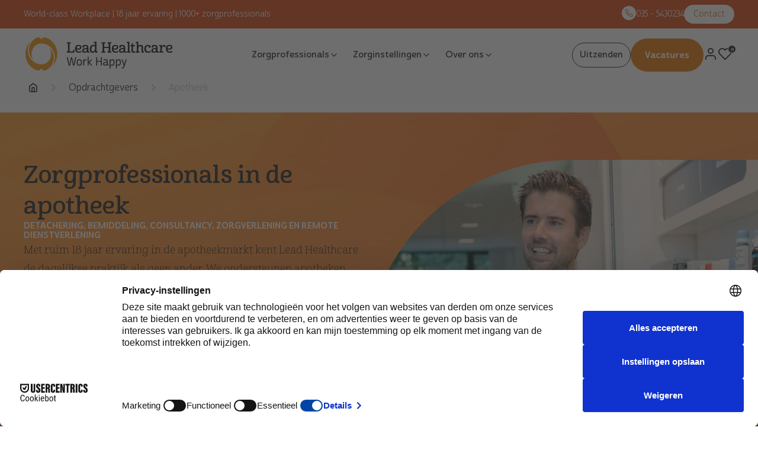

--- FILE ---
content_type: text/html; charset=utf-8
request_url: https://leadhealthcare.nl/opdrachtgevers/apotheek
body_size: 95806
content:
<!DOCTYPE html><html lang="nl-NL"><head><meta charSet="utf-8"/><meta name="viewport" content="width=device-width, initial-scale=1.0, maximum-scale=5.0"/><link rel="preconnect" href="https://www.googletagmanager.com/" crossorigin="anonymous"/><link rel="preconnect" href="https://app.storyblok.com" crossorigin="anonymous"/><link rel="preconnect" href="https://o245540.ingest.sentry.io" crossorigin="anonymous"/><link rel="preload" href="/fonts/Cabrito-Serif-Norm-Bold.woff2" as="font" type="font/woff2" crossorigin="anonymous"/><link rel="preload" href="/fonts/Cabrito-Serif-Norm-Demi.woff2" as="font" type="font/woff2" crossorigin="anonymous"/><link rel="preload" href="/fonts/Cabrito-Serif-Norm-Regular.woff2" as="font" type="font/woff2" crossorigin="anonymous"/><link rel="preload" href="/fonts/Cabrito-Sans-Norm-Bold.woff2" as="font" type="font/woff2" crossorigin="anonymous"/><link rel="preload" href="/fonts/Cabrito-Sans-Norm-Demi.woff2" as="font" type="font/woff2" crossorigin="anonymous"/><link rel="preload" href="/fonts/Cabrito-Sans-Norm-Regular.woff2" as="font" type="font/woff2" crossorigin="anonymous"/><link rel="icon" type="image/png" sizes="16x16" href="/favicon-16x16.png"/><link rel="icon" type="image/png" sizes="32x32" href="/favicon-32x32.png"/><link rel="icon" type="image/png" sizes="64x64" href="/favicon-64x64.png"/><link rel="icon" type="image/png" sizes="96x96" href="/favicon-96x96.png"/><link rel="icon" type="image/png" sizes="160x160" href="/favicon-160x160.png"/><link rel="icon" type="image/png" sizes="192x192" href="/favicon-192x192.png"/><link rel="apple-touch-icon" sizes="180x180" href="/apple-touch-icon.png"/><link rel="mask-icon" href="/safari-pinned-tab.svg" color="#F39000"/><link rel="manifest" href="/site.webmanifest"/><link rel="icon" href="/favicon.ico"/><meta name="format-detection" content="telephone=no"/><meta name="theme-color" content="#F39000"/><meta name="application-name" content="Lead Healthcare"/><meta name="apple-mobile-web-app-status-bar-style" content="default"/><meta name="apple-mobile-web-app-title" content="Lead Healthcare"/><meta name="mobile-web-app-capable" content="yes"/><meta name="msapplication-tap-highlight" content="no"/><meta name="msapplication-config" content="/browserconfig.xml"/><meta name="msapplication-TileColor" content="#F39000"/><meta name="msapplication-TileImage" content="/mstile-144x144.png"/><meta name="twitter:card" content="summary_large_image"/><meta property="og:type" content="website"/><meta property="og:locale" content="nl-NL"/><meta property="og:site_name" content="Lead Healthcare"/><meta property="og:url" content="https://www.leadhealthcare.nl/[...slug]"/><style>
                        @font-face {
                            font-display: swap;
                            font-family: "Cabrito Serif";
                            font-style: normal;
                            font-weight: normal;
                            src: local("Cabrito Serif Regular"), url("/fonts/Cabrito-Serif-Norm-Regular.woff2") format("woff2");
                        }
                        @font-face {
                            font-display: swap;
                            font-family: "Cabrito Serif";
                            font-style: normal;
                            font-weight: 600;
                            src: local("Cabrito Serif Demi"), url("/fonts/Cabrito-Serif-Norm-Demi.woff2") format("woff2");
                        }
                        @font-face {
                            font-display: swap;
                            font-family: "Cabrito Serif";
                            font-style: normal;
                            font-weight: 700;
                            src: local("Cabrito Serif Bold"), url("/fonts/Cabrito-Serif-Norm-Bold.woff2") format("woff2");
                        }

                        @font-face {
                            font-display: swap;
                            font-family: "Cabrito Sans";
                            font-style: normal;
                            font-weight: normal;
                            src: local("Cabrito Sans Regular"), url("/fonts/Cabrito-Sans-Norm-Regular.woff2") format("woff2");
                        }
                        @font-face {
                            font-display: swap;
                            font-family: "Cabrito Sans";
                            font-style: normal;
                            font-weight: 600;
                            src: local("Cabrito Sans Demi"), url("/fonts/Cabrito-Sans-Norm-Demi.woff2") format("woff2");
                        }
                        @font-face {
                            font-display: swap;
                            font-family: "Cabrito Sans";
                            font-style: normal;
                            font-weight: 700;
                            src: local("Cabrito Sans Bold"), url("/fonts/Cabrito-Sans-Norm-Bold.woff2") format("woff2");
                        }

                        /* css function of styled-components returns a FlattenSimpleInterpolation type,
                        which does not completely overlap with the type string expected by dangerouslySetInnerHTML */
                    </style><title>Apotheek Detachering, Bemiddeling &amp; Consultancy | Lead Healthcare</title><meta name="description" content="Lead Healthcare detacheert ervaren apothekers, assistenten en meer! ✓ 17+ jaar ervaring ✓ Snelle inzet ✓ Optimale ondersteuning. Ook voor consultancy en medicatiereviews. Neem contact op!"/><meta property="og:title" content="Apotheek Detachering, Bemiddeling &amp; Consultancy | Lead Healthcare"/><meta property="og:image" content="https://www.leadhealthcare.nl/images/seo-banner-1200x630.webp"/><meta property="og:image:width" content="1200"/><meta property="og:image:height" content="630"/><meta property="og:description" content="Lead Healthcare detacheert ervaren apothekers, assistenten en meer! ✓ 17+ jaar ervaring ✓ Snelle inzet ✓ Optimale ondersteuning. Ook voor consultancy en medicatiereviews. Neem contact op!"/><meta property="og:url" content="https://www.leadhealthcare.nl/opdrachtgevers/apotheek"/><link rel="preload" as="image" imageSrcSet="/_next/image?url=https%3A%2F%2Fa.storyblok.com%2Ff%2F150775%2F6000x4000%2F0cea5245bb%2Flh_apotheek_4.jpg&amp;w=320&amp;q=75 320w, /_next/image?url=https%3A%2F%2Fa.storyblok.com%2Ff%2F150775%2F6000x4000%2F0cea5245bb%2Flh_apotheek_4.jpg&amp;w=744&amp;q=75 744w, /_next/image?url=https%3A%2F%2Fa.storyblok.com%2Ff%2F150775%2F6000x4000%2F0cea5245bb%2Flh_apotheek_4.jpg&amp;w=984&amp;q=75 984w, /_next/image?url=https%3A%2F%2Fa.storyblok.com%2Ff%2F150775%2F6000x4000%2F0cea5245bb%2Flh_apotheek_4.jpg&amp;w=1200&amp;q=75 1200w" imageSizes="100vw"/><meta name="next-head-count" content="46"/><noscript data-n-css=""></noscript><script defer="" crossorigin="anonymous" nomodule="" src="/_next/static/chunks/polyfills-c67a75d1b6f99dc8.js"></script><script src="/_next/static/chunks/webpack-dc952ca24cce6d3f.js" defer="" crossorigin="anonymous"></script><script src="/_next/static/chunks/framework-0992e6747a0b70d5.js" defer="" crossorigin="anonymous"></script><script src="/_next/static/chunks/main-fc10a229c9469d9e.js" defer="" crossorigin="anonymous"></script><script src="/_next/static/chunks/pages/_app-c586eea02ac26e33.js" defer="" crossorigin="anonymous"></script><script src="/_next/static/chunks/pages/%5B...slug%5D-962a4a55b40c252a.js" defer="" crossorigin="anonymous"></script><script src="/_next/static/RhxqCWnNRUoaSryFVMqWb/_buildManifest.js" defer="" crossorigin="anonymous"></script><script src="/_next/static/RhxqCWnNRUoaSryFVMqWb/_ssgManifest.js" defer="" crossorigin="anonymous"></script><style data-styled="" data-styled-version="5.3.9">.kLwTcj{display:inline-block;}/*!sc*/
data-styled.g6[id="sc-3b41d497-0"]{content:"kLwTcj,"}/*!sc*/
.iCPxsZ{align-items:center;border:0;border-radius:2em;cursor:pointer;display:inline-flex;font-weight:bold;justify-content:center;text-decoration:none;transition:all var(--quick-transition-duration) ease-in-out;font-size:14px;line-height:24px;min-height:48px;padding:12px 16px;background-color:var(--color-white);color:var(--color-orange-50);}/*!sc*/
.iCPxsZ:focus{box-shadow:0 0 8px var(--color-orange-50);}/*!sc*/
.dcwilo{align-items:center;border:0;border-radius:2em;cursor:pointer;display:inline-flex;font-weight:bold;justify-content:center;text-decoration:none;transition:all var(--quick-transition-duration) ease-in-out;font-size:15px;line-height:24px;min-height:56px;padding:16px 24px;background-color:var(--color-white);color:var(--color-black);}/*!sc*/
.inSjbx{align-items:center;border:0;border-radius:2em;cursor:pointer;display:inline-flex;font-weight:bold;justify-content:center;text-decoration:none;transition:all var(--quick-transition-duration) ease-in-out;font-size:15px;line-height:24px;min-height:56px;padding:16px 24px;background-color:var(--color-orange-60);color:var(--color-white);}/*!sc*/
.inSjbx:hover,.inSjbx:focus{background-color:var(--color-orange-50);}/*!sc*/
.inSjbx:focus{box-shadow:0 0 8px var(--color-orange-50);}/*!sc*/
.inSjbx:active{background-color:var(--color-orange-45);}/*!sc*/
.bdgQkt{align-items:center;border:0;border-radius:2em;cursor:pointer;display:inline-flex;font-weight:bold;justify-content:center;text-decoration:none;transition:all var(--quick-transition-duration) ease-in-out;font-size:15px;line-height:24px;min-height:56px;padding:16px 24px;background-color:transparent;border:1px solid var(--color-black);color:var(--color-black);}/*!sc*/
@media (hover:hover) and (pointer:fine){.bdgQkt:hover{border-color:var(--color-orange-50);color:var(--color-orange-50);}}/*!sc*/
.bdgQkt:focus{box-shadow:0 0 8px var(--color-orange-50);}/*!sc*/
.jChibT{align-items:center;border:0;border-radius:2em;cursor:pointer;display:inline-flex;font-weight:bold;justify-content:center;text-decoration:none;transition:all var(--quick-transition-duration) ease-in-out;font-size:15px;line-height:24px;color:var(--color-orange-60);background-color:transparent;font-size:15px;line-height:24px;padding:0;position:relative;flex-direction:row-reverse;}/*!sc*/
.jChibT::before{background-color:var(--color-orange-60);}/*!sc*/
.jChibT::after{border-radius:50em;content:"";height:calc(100% + 4px);left:-10px;position:absolute;top:-2px;transform:scaleX(0);transform-origin:center;transition:all var(--default-transition-duration) ease;width:calc(100% + 20px);z-index:-1;}/*!sc*/
.jChibT svg{transition:all var(--default-transition-duration) ease;}/*!sc*/
.jChibT:hover{color:var(--color-grey-60);}/*!sc*/
.jChibT:hover svg{fill:var(--color-grey-60);stroke:var(--color-grey-60);transform:translateX(4px);}/*!sc*/
.jChibT:focus svg{transform:translateX(4px);}/*!sc*/
.jChibT:focus::after{background:rgba(0,176,191,0.1);transform:scaleX(1);}/*!sc*/
.jChibT:focus::after svg{transform:translateX(4px);}/*!sc*/
.hzdEoW{align-items:center;border:0;border-radius:2em;cursor:pointer;display:inline-flex;font-weight:bold;justify-content:center;text-decoration:none;transition:all var(--quick-transition-duration) ease-in-out;font-size:14px;line-height:24px;min-height:48px;padding:12px 16px;background-color:transparent;border:1px solid var(--color-white);color:var(--color-white);flex-direction:row-reverse;}/*!sc*/
.hzdEoW:focus{box-shadow:0 0 8px var(--color-orange-50);}/*!sc*/
data-styled.g7[id="sc-45d22ae4-0"]{content:"iCPxsZ,dcwilo,inSjbx,bdgQkt,jChibT,hzdEoW,"}/*!sc*/
.aNuYG{align-items:center;display:flex;height:100%;margin:0 5px 0 -5px;}/*!sc*/
@media (min-width:744px){.aNuYG{margin-right:8px;}}/*!sc*/
.coXcyt{align-items:center;display:flex;height:100%;margin:0 -5px 0 5px;}/*!sc*/
@media (min-width:744px){.coXcyt{margin-left:8px;}}/*!sc*/
data-styled.g8[id="sc-45d22ae4-1"]{content:"aNuYG,coXcyt,"}/*!sc*/
.debpCT{fill:var(--color-black);stroke:var(--color-black);}/*!sc*/
.dOIhrP{fill:var(--color-white);stroke:var(--color-white);}/*!sc*/
.hvnGwv{fill:var(--color-orange-50);stroke:var(--color-orange-50);}/*!sc*/
data-styled.g9[id="sc-45d22ae4-2"]{content:"debpCT,dOIhrP,hvnGwv,"}/*!sc*/
.fxHQNI{font-size:var(--type-heading-2-font-size);font-weight:normal;line-height:var(--type-heading-2-line-height);}/*!sc*/
data-styled.g18[id="sc-623e1cf6-0"]{content:"fxHQNI,"}/*!sc*/
.fmhlhX{display:inline-block;font-size:var(--type-subtitle-font-size);line-height:var(--type-subtitle-line-height);text-align:center;}/*!sc*/
data-styled.g19[id="sc-fbd96663-0"]{content:"fmhlhX,"}/*!sc*/
.dpFRG{display:flex;margin-left:auto;margin-right:auto;padding:0 24px;position:relative;width:100%;}/*!sc*/
@media (min-width:744px){.dpFRG{max-width:792px;}}/*!sc*/
@media (min-width:984px){.dpFRG{max-width:1032px;}}/*!sc*/
@media (min-width:1200px){.dpFRG{max-width:1248px;}}/*!sc*/
data-styled.g46[id="sc-aa4e2a25-0"]{content:"dpFRG,"}/*!sc*/
.fNiUff{margin:16px 0;}/*!sc*/
data-styled.g64[id="sc-cf56fc0-0"]{content:"fNiUff,"}/*!sc*/
.ftQpWJ > div{align-items:center;background:var(--color-orange-50);border-radius:24px;color:var(--color-white);display:flex;flex-direction:row;gap:10px;line-height:24px;padding:8px 12px;}/*!sc*/
@media (min-width:984px){.ftQpWJ{flex-basis:calc(50% - 10px);gap:18px;}.ftQpWJ > div{height:100%;}}/*!sc*/
data-styled.g67[id="sc-ecdb0257-0"]{content:"ftQpWJ,"}/*!sc*/
.dfoYmk{height:20px;width:20px;}/*!sc*/
.dfoYmk > svg{fill:transparent;}/*!sc*/
data-styled.g68[id="sc-ecdb0257-1"]{content:"dfoYmk,"}/*!sc*/
.hYHzGN{align-items:flex-start;display:flex;flex-direction:column;gap:32px;}/*!sc*/
.hYHzGN h1,.hYHzGN h2,.hYHzGN h3,.hYHzGN h4,.hYHzGN h5,.hYHzGN h6,.hYHzGN p,.hYHzGN ul,.hYHzGN ol{color:var(--color-white);}/*!sc*/
data-styled.g72[id="sc-82ab92ce-0"]{content:"hYHzGN,"}/*!sc*/
.eyaXwZ{display:flex;flex-direction:column;gap:32px;list-style:none;}/*!sc*/
.eyaXwZ > li{align-items:self-start;display:flex;row-gap:8px;}/*!sc*/
data-styled.g73[id="sc-82ab92ce-1"]{content:"eyaXwZ,"}/*!sc*/
.leelhX{align-items:flex-start;display:flex;justify-content:center;width:48px;}/*!sc*/
@media (min-width:744px){.leelhX{margin-top:8px;width:64px;}}/*!sc*/
data-styled.g74[id="sc-82ab92ce-2"]{content:"leelhX,"}/*!sc*/
.jJufqx{align-items:flex-start;display:flex;flex:1;flex-direction:column;font-family:var(--font-secondary);gap:16px;}/*!sc*/
.jJufqx > h2{font-weight:var(--font-weight-extra-bold);}/*!sc*/
.jJufqx > h3{font-weight:var(--font-weight-semibold);}/*!sc*/
.jJufqx h1,.jJufqx h2,.jJufqx h3,.jJufqx h4,.jJufqx h5,.jJufqx h6,.jJufqx p,.jJufqx ul,.jJufqx ol{color:var(--color-white);}/*!sc*/
.jJufqx > p{font-size:var(--type-paragraph-large-font-size);line-height:var(--type-paragraph-large-line-height);}/*!sc*/
.jJufqx a{font-family:var(--font-primary);}/*!sc*/
data-styled.g75[id="sc-2b67c734-0"]{content:"jJufqx,"}/*!sc*/
.iTTFTr{display:flex;flex-direction:column;gap:32px;}/*!sc*/
@media (min-width:744px){.iTTFTr{flex-direction:row;flex-grow:1;justify-content:space-between;}}/*!sc*/
data-styled.g76[id="sc-8ba655f2-0"]{content:"iTTFTr,"}/*!sc*/
.geDNHo{display:flex;justify-content:center;list-style:none;margin:0;padding:0;}/*!sc*/
data-styled.g77[id="sc-8ba655f2-1"]{content:"geDNHo,"}/*!sc*/
.kEDOgH{gap:16px;}/*!sc*/
data-styled.g78[id="sc-8ba655f2-2"]{content:"kEDOgH,"}/*!sc*/
.hDOZtW{flex-direction:column;gap:32px;}/*!sc*/
@media (min-width:744px){.hDOZtW{flex-direction:row;gap:24px;}}/*!sc*/
data-styled.g79[id="sc-8ba655f2-3"]{content:"hDOZtW,"}/*!sc*/
.evTJvw{color:var(--color-grey-55);font-size:12px;font-weight:600;letter-spacing:1px;line-height:16px;text-transform:uppercase;}/*!sc*/
data-styled.g80[id="sc-8ba655f2-4"]{content:"evTJvw,"}/*!sc*/
.cgolxy{display:block;text-align:center;text-decoration:none;text-transform:uppercase;transition:all var(--quick-transition-duration) ease;}/*!sc*/
@media (any-hover:hover){.cgolxy:hover,.cgolxy:focus,.cgolxy:active{color:var(--color-orange-50);}}/*!sc*/
data-styled.g81[id="sc-8ba655f2-5"]{content:"cgolxy,"}/*!sc*/
.eEiNIP{align-items:center;border:1px solid var(--color-grey-50);border-radius:10em;color:var(--color-black);display:inline-flex;font-size:13px;font-weight:600;gap:8px;line-height:16px;padding:6px 8px;}/*!sc*/
@media (min-width:744px){.eEiNIP{font-size:12px;}}/*!sc*/
@media (min-width:984px){.eEiNIP{font-size:13px;}}/*!sc*/
@media (min-width:1200px){.eEiNIP{font-size:14px;}}/*!sc*/
data-styled.g82[id="sc-1f21ed4c-0"]{content:"eEiNIP,"}/*!sc*/
.dUwIuF{display:inline-block;height:32px;margin:0 9px 0 0;position:relative;width:32px;}/*!sc*/
.etNflF{display:inline-block;height:46px;margin:3px 0 -3px 0;position:relative;width:39px;}/*!sc*/
data-styled.g83[id="sc-1f21ed4c-1"]{content:"dUwIuF,etNflF,"}/*!sc*/
.ktTrdB{align-items:center;background-color:var(--color-purple-50);border-radius:24px;color:var(--color-white);display:inline-flex;font-size:10px;font-weight:600;height:24px;justify-content:center;left:17px;line-height:24px;position:absolute;text-align:center;top:3px;width:24px;}/*!sc*/
data-styled.g84[id="sc-1f21ed4c-2"]{content:"ktTrdB,"}/*!sc*/
.MqlOP{background-color:var(--color-orange-60);height:500px;max-height:calc(100vh - 80px);opacity:0;position:fixed;top:122px;transform:translateY(20px);transform-origin:top center;transition-duration:var(--quick-transition-duration);transition-property:opacity,transform,height;transition-timing-function:ease;visibility:hidden;width:0vw;z-index:var(--z-index-menu-foreground);}/*!sc*/
@media (min-width:425px){.MqlOP{top:106px;}}/*!sc*/
@media (min-width:984px){.MqlOP{background-color:var(--color-white);bottom:auto;opacity:1;position:absolute;top:100%;transform:scaleY(0);transition-property:transform,height;width:auto;}}/*!sc*/
data-styled.g85[id="sc-c3f3e8ed-0"]{content:"MqlOP,"}/*!sc*/
.cqpiPg{background-color:rgba(0,0,0,0.25);height:100vh;left:0;opacity:0;position:fixed;top:122px;transition:all var(--default-transition-duration) ease;visibility:hidden;width:100vw;z-index:var(--z-index-menu-background);}/*!sc*/
@media (min-width:425px){.cqpiPg{top:106px;}}/*!sc*/
@media (min-width:984px){.cqpiPg{height:calc(100vh - 32px);top:125px;}}/*!sc*/
data-styled.g86[id="sc-c3f3e8ed-1"]{content:"cqpiPg,"}/*!sc*/
.eDXhRW{align-items:center;display:flex;flex-direction:row;justify-content:space-between;list-style:none;width:100%;}/*!sc*/
@media (min-width:744px){.eDXhRW{gap:20px;justify-content:flex-start;}}/*!sc*/
.eDXhRW li a{align-items:center;display:flex;gap:4px;}/*!sc*/
data-styled.g87[id="sc-bd33e287-0"]{content:"eDXhRW,"}/*!sc*/
.dKCnkj{display:none;}/*!sc*/
@media (min-width:744px){.dKCnkj{display:block;}}/*!sc*/
data-styled.g88[id="sc-bd33e287-1"]{content:"dKCnkj,"}/*!sc*/
.fpDAPi{font-size:14px;line-height:32px;text-decoration:none;transition:all var(--quick-transition-duration) ease;}/*!sc*/
@media (min-width:744px){.fpDAPi{color:var(--color-white);}.fpDAPi:hover,.fpDAPi:focus,.fpDAPi:active{text-decoration:underline;}}/*!sc*/
data-styled.g89[id="sc-bd33e287-2"]{content:"fpDAPi,"}/*!sc*/
.coMABR a{background:var(--color-orange-60);border-radius:2em;color:var(--color-white);padding:6px 32px;}/*!sc*/
@media (min-width:744px){.coMABR a{background:var(--color-white);color:var(--color-orange-60);padding:0 16px;}}/*!sc*/
data-styled.g90[id="sc-bd33e287-3"]{content:"coMABR,"}/*!sc*/
.ePxxUu{align-items:center;background:var(--color-orange-60);border-radius:50%;display:flex;height:32px;justify-content:center;margin-top:-4px;width:32px;}/*!sc*/
.ePxxUu svg{color:var(--color-white);}/*!sc*/
@media (min-width:744px){.ePxxUu{background:var(--color-white);height:24px;width:24px;}.ePxxUu svg{color:var(--color-orange-60);}}/*!sc*/
data-styled.g92[id="sc-bd33e287-5"]{content:"ePxxUu,"}/*!sc*/
.dIcBrL{align-items:center;display:flex;gap:4px;}/*!sc*/
data-styled.g93[id="sc-bd33e287-6"]{content:"dIcBrL,"}/*!sc*/
.cfMiRf{display:flex;}/*!sc*/
data-styled.g94[id="sc-a4129448-0"]{content:"cfMiRf,"}/*!sc*/
.cQPIUh{background-color:var(--color-white);position:relative;width:100%;}/*!sc*/
data-styled.g95[id="sc-a4129448-1"]{content:"cQPIUh,"}/*!sc*/
.iyAjnO{background-color:var(--color-white);display:flex;flex-direction:column-reverse;opacity:0;position:fixed;top:-100%;transition:all 0.5s ease-in-out;width:100%;}/*!sc*/
@media (min-width:744px){.iyAjnO{z-index:var(--z-index-header);}}/*!sc*/
.iyAjnO .sc-a4129448-0{display:none;}/*!sc*/
.iyAjnO.active{border-bottom:2px solid var(--color-orange-80);box-shadow:var(--dropdown-box-shadow);opacity:1;top:0;z-index:var(--z-index-header);}/*!sc*/
@media (min-width:744px){.iyAjnO.active .preheader-in-sticky-bar{width:auto;}.iyAjnO.active .preheader-in-sticky-bar .sc-bd33e287-5{background:var(--color-orange-60);border-radius:50%;display:flex;height:32px;justify-content:center;margin-top:-4px;width:32px;}.iyAjnO.active .preheader-in-sticky-bar .sc-bd33e287-5 svg{color:var(--color-white);}.iyAjnO.active .preheader-in-sticky-bar span{color:var(--color-grey-60);}.iyAjnO.active .preheader-in-sticky-bar .sc-bd33e287-3 a{background:var(--color-orange-60);color:var(--color-white);padding:8px 24px;}.iyAjnO.active .sc-a4129448-0{align-items:center;display:flex;gap:25px;}.iyAjnO.active .sc-a4129448-0 span{color:var(--border-color);font-family:var(--font-secondary);font-size:20px;line-height:16px;}.iyAjnO.active .sc-a4129448-0 a{display:block;overflow:hidden;width:72px;}}/*!sc*/
.iyAjnO.active .preheader{display:none;}/*!sc*/
data-styled.g96[id="sc-a4129448-2"]{content:"iyAjnO,"}/*!sc*/
.jcedVH{background-color:var(--color-white);display:flex;flex-direction:column-reverse;transition:all 0.3s ease-in-out;}/*!sc*/
@media (min-width:744px){.jcedVH{position:relative;z-index:var(--z-index-header);}}/*!sc*/
data-styled.g97[id="sc-a4129448-3"]{content:"jcedVH,"}/*!sc*/
.efuaAS{align-items:center;display:flex;justify-content:center;padding:15px 24px;}/*!sc*/
.efuaAS.sticky{padding:8px 24px;}/*!sc*/
.efuaAS .preheader-in-menu{display:none;}/*!sc*/
@media (min-width:744px){.efuaAS{justify-content:space-between;}}/*!sc*/
data-styled.g98[id="sc-a4129448-4"]{content:"efuaAS,"}/*!sc*/
.boPGJi{height:40px;width:191px;}/*!sc*/
@media (min-width:744px){.boPGJi{margin-left:10px;}}/*!sc*/
@media (min-width:1200px){.boPGJi{height:56px;margin-left:3px;width:248px;}}/*!sc*/
data-styled.g99[id="sc-a4129448-5"]{content:"boPGJi,"}/*!sc*/
.bLeWrY{background:linear-gradient(180deg,var(--color-orange-50) 42.19%,var(--color-orange-60) 100%);border:0;border-radius:10em;bottom:14px;box-shadow:0 76px 80px rgba(0,0,0,0.07),0 27px 29px rgba(0,0,0,0.04), 0 13px 14px rgba(0,0,0,0.04),0 7px 7px rgba(0,0,0,0.03), 0 3px 3px rgba(0,0,0,0.02);height:48px;opacity:1;position:absolute;right:8px;transform:translateX(0) scale(0.9);transition:all var(--quick-transition-duration) ease;transition-delay:var(--standard-transition-duration);width:48px;z-index:var(--z-index-hamburger);}/*!sc*/
@media (min-width:744px){.bLeWrY{bottom:auto;position:relative;right:auto;transform:scale(1);}}/*!sc*/
data-styled.g100[id="sc-f7a0b7cf-0"]{content:"bLeWrY,"}/*!sc*/
.gfuLTm{background-color:var(--color-white);border-radius:2px;display:inline-block;height:2px;left:15px;position:absolute;top:22px;transform-origin:center center;transition:all var(--default-transition-duration) ease;width:18px;}/*!sc*/
.gfuLTm:nth-child(1){transform:translate(0,-5px);}/*!sc*/
.gfuLTm:nth-child(2){opacity:1;}/*!sc*/
.gfuLTm:nth-child(3){transform:translate(0,5px);}/*!sc*/
data-styled.g101[id="sc-f7a0b7cf-1"]{content:"gfuLTm,"}/*!sc*/
.euvTae{align-items:center;display:flex;flex:1 0 auto;justify-content:center;}/*!sc*/
data-styled.g102[id="sc-c38d09a8-0"]{content:"euvTae,"}/*!sc*/
.gaUyg{display:flex;flex-direction:column;list-style:none;width:100%;}/*!sc*/
@media (min-width:984px){.gaUyg{flex-direction:row;gap:5px;padding-bottom:0;width:auto;}}/*!sc*/
@media (min-width:1200px){.gaUyg{gap:8px;}}/*!sc*/
data-styled.g103[id="sc-c38d09a8-1"]{content:"gaUyg,"}/*!sc*/
.eepjgl{position:relative;}/*!sc*/
.sc-c38d09a8-2 + .sc-c38d09a8-2{border-top:1px solid var(--color-orange-50);}/*!sc*/
@media (min-width:744px){.eepjgl:first-of-type a::after{display:none;}.sc-c38d09a8-2 + .sc-c38d09a8-2{border-top:0;}}/*!sc*/
@media (min-width:984px){.eepjgl{align-items:center;display:inline-flex;position:initial;}}/*!sc*/
data-styled.g104[id="sc-c38d09a8-2"]{content:"eepjgl,"}/*!sc*/
.kAikZJ{align-items:center;color:var(--color-black);display:inline-flex;text-decoration:none;transition:all var(--quick-transition-duration) ease;font-size:14px;font-weight:bold;line-height:32px;}/*!sc*/
.kAikZJ:hover,.kAikZJ:focus,.kAikZJ:active{color:var(--color-orange-50);}/*!sc*/
@media (min-width:984px){.kAikZJ{font-size:15px;}}/*!sc*/
@media (min-width:984px){.kAikZJ:hover,.kAikZJ:focus,.kAikZJ:active{color:var(--color-orange-50);}.kAikZJ:hover svg,.kAikZJ:focus svg,.kAikZJ:active svg{transform:translateX(5px);}}/*!sc*/
data-styled.g105[id="sc-e06d734c-0"]{content:"kAikZJ,"}/*!sc*/
.kVLdCf{aspect-ratio:1/1;border-radius:100%;display:inline-flex;overflow:hidden;transition:all var(--quick-transition-duration) ease;height:48px;width:48px;}/*!sc*/
@media (min-width:984px){.kVLdCf{border:8px solid var(--color-grey-45);height:64px;width:64px;}}/*!sc*/
.bNWClF{aspect-ratio:1/1;border-radius:100%;display:inline-flex;overflow:hidden;transition:all var(--quick-transition-duration) ease;border:2px solid var(--color-white);height:32px;width:32px;}/*!sc*/
data-styled.g106[id="sc-8485b5f-0"]{content:"kVLdCf,bNWClF,"}/*!sc*/
.bXVONu{margin-right:16px;}/*!sc*/
data-styled.g107[id="sc-a40554e3-0"]{content:"bXVONu,"}/*!sc*/
.hCxzyC{align-items:center;color:var(--color-black);display:inline-flex;flex-direction:row;text-decoration:none;transition:all var(--quick-transition-duration) ease;}/*!sc*/
@media (min-width:984px){.hCxzyC:hover,.hCxzyC:focus,.hCxzyC:active{color:var(--color-orange-50);}.hCxzyC:hover .sc-a40554e3-0,.hCxzyC:focus .sc-a40554e3-0,.hCxzyC:active .sc-a40554e3-0{border-color:var(--color-orange-50);}}/*!sc*/
data-styled.g108[id="sc-a40554e3-1"]{content:"hCxzyC,"}/*!sc*/
.biiVvl{color:var(--color-grey-55);display:block;font-size:13px;font-weight:normal;line-height:16px;}/*!sc*/
@media (min-width:744px){.biiVvl{font-size:14px;}}/*!sc*/
data-styled.g109[id="sc-a40554e3-2"]{content:"biiVvl,"}/*!sc*/
.fMfYWP{display:block;font-size:14px;font-weight:bold;line-height:24px;}/*!sc*/
@media (min-width:744px){.fMfYWP{font-size:15px;}}/*!sc*/
data-styled.g110[id="sc-a40554e3-3"]{content:"fMfYWP,"}/*!sc*/
.hgBQmm{left:0;max-height:calc(100vh - 80px);opacity:0;overflow-x:hidden;overflow-y:auto;position:fixed;top:0;transform:translateX(100vw);transition:all var(--default-transition-duration) ease;visibility:hidden;width:100vw;z-index:var(--z-index-submenu);}/*!sc*/
@media (min-width:744px){.hgBQmm{background-color:var(--color-white);bottom:auto;left:auto;margin-top:-1px;max-height:0;overflow-y:initial;position:relative;transform:translate(0,0);}}/*!sc*/
@media (min-width:984px){.hgBQmm{left:0;margin-top:0;max-height:fit-content;overflow:visible;padding:26px 0;position:absolute;top:100%;transform:translateY(-10px);z-index:var(--z-index-header);}}/*!sc*/
@media (min-width:1200px){.hgBQmm{padding:56px 0;position:fixed;top:120px;}}/*!sc*/
data-styled.g111[id="sc-1670c097-0"]{content:"hgBQmm,"}/*!sc*/
.fdNAtf{display:grid;grid-gap:32px;padding:24px 24px 160px;}/*!sc*/
@supports (-webkit-touch-callout:none){.fdNAtf{padding-bottom:200px;}}/*!sc*/
@media (min-width:744px){.fdNAtf{grid-gap:40px;padding:32px;}}/*!sc*/
@media (min-width:984px){.fdNAtf{grid-gap:0 24px;grid-template-columns:repeat(2,1fr);margin:0 auto;max-width:984px;padding:0;}}/*!sc*/
@media (min-width:1200px){.fdNAtf{grid-gap:0 48px;max-width:1200px;}}/*!sc*/
data-styled.g112[id="sc-1670c097-1"]{content:"fdNAtf,"}/*!sc*/
.lbxYQV{color:var(--color-grey-55);display:block;font-size:12px;font-weight:600;letter-spacing:1px;line-height:16px;margin-bottom:8px;text-transform:uppercase;}/*!sc*/
data-styled.g113[id="sc-1670c097-2"]{content:"lbxYQV,"}/*!sc*/
.ijwlir{display:inline-grid;list-style:none;margin:0;padding:0;width:100%;}/*!sc*/
@media (min-width:984px){.ijwlir{width:auto;}}/*!sc*/
data-styled.g114[id="sc-1670c097-3"]{content:"ijwlir,"}/*!sc*/
.bdcsLE{grid-gap:16px;}/*!sc*/
@media (min-width:744px){.bdcsLE{grid-gap:24px;grid-template-columns:repeat(2,1fr);}}/*!sc*/
@media (min-width:984px){.bdcsLE{grid-gap:8px;}}/*!sc*/
@media (min-width:1200px){.bdcsLE{grid-gap:16px;}}/*!sc*/
data-styled.g115[id="sc-1670c097-4"]{content:"bdcsLE,"}/*!sc*/
@media (min-width:744px){.hrvLUy{grid-column:span 1;}}/*!sc*/
@media (min-width:744px){.hrvLUB{grid-column:span 2;}}/*!sc*/
data-styled.g116[id="sc-1670c097-5"]{content:"hrvLUy,hrvLUB,"}/*!sc*/
@media (min-width:744px){.fxFHPh{grid-gap:0 48px;grid-template-columns:repeat(3,1fr);}}/*!sc*/
@media (min-width:984px){.fxFHPh{grid-template-columns:repeat(2,1fr);}}/*!sc*/
.ljDVNx{grid-gap:8px;}/*!sc*/
@media (min-width:744px){.ljDVNx{grid-gap:8px;grid-template-columns:repeat(2,1fr);}.ljDVNx li:last-child{grid-column:span 2;}}/*!sc*/
@media (min-width:984px){.ljDVNx{grid-gap:24px 48px;grid-template-columns:repeat(3,1fr);}}/*!sc*/
@media (min-width:984px){.ljDVNx{grid-template-columns:repeat(2,1fr);}}/*!sc*/
data-styled.g117[id="sc-1670c097-6"]{content:"fxFHPh,ljDVNx,"}/*!sc*/
.jtEgLq:last-of-type .sc-1670c097-2{margin-bottom:16px;}/*!sc*/
@media (min-width:984px){.jtEgLq:last-of-type .sc-1670c097-2{margin-bottom:24px;}}/*!sc*/
data-styled.g118[id="sc-1670c097-7"]{content:"jtEgLq,"}/*!sc*/
.iOFZQV{display:flex;flex-direction:column;gap:24px;opacity:0;padding:24px;position:fixed;top:106px;transform-origin:bottom center;transition:all var(--default-transition-duration) ease;visibility:hidden;width:100%;z-index:var(--z-index-header);transform:translate(0,50px);}/*!sc*/
@media (min-width:744px){.iOFZQV{background-color:var(--color-orange-60);bottom:auto;left:0;padding:0;position:absolute;top:78px;transform:scaleY(0);transform-origin:top center;}}/*!sc*/
@media (min-width:984px){.iOFZQV{background-color:transparent;flex:1 1 auto;flex-direction:row;gap:0;left:auto;max-height:fit-content;opacity:1;padding:0;position:initial;top:auto;transform:none;visibility:visible;z-index:var(--z-index-header);}}/*!sc*/
@media (min-width:1200px){.iOFZQV{gap:24px;}}/*!sc*/
data-styled.g119[id="sc-5656fab6-0"]{content:"iOFZQV,"}/*!sc*/
.ifaXjz{display:flex;flex-direction:column;min-height:100vh;}/*!sc*/
data-styled.g120[id="sc-236616d7-0"]{content:"ifaXjz,"}/*!sc*/
.eWBpPY{flex:1 0 auto;}/*!sc*/
data-styled.g121[id="sc-236616d7-1"]{content:"eWBpPY,"}/*!sc*/
.react-modal{background:var(--color-white);border-radius:4px;box-shadow:var(--dropdown-box-shadow);height:100%;left:unset;opacity:0;outline:none;overflow:visible;position:absolute;right:0;top:0;transition:0.4s opacity ease-in-out;width:100%;z-index:var(--z-index-modal);}/*!sc*/
.react-modal svg g{fill:var(--color-secondary);}/*!sc*/
.react-modal-overlay{backdrop-filter:blur(12px);background:rgba(29,29,29,0.2);height:100%;position:fixed;right:0;top:0;width:100%;z-index:var(--z-index-modal);}/*!sc*/
@media (min-width:744px){.react-modal{width:744px;}}/*!sc*/
.ReactModal__Overlay--after-open .react-modal{opacity:1;}/*!sc*/
.ReactModal__Overlay--before-close .react-modal{opacity:0;}/*!sc*/
html{--color-primaryLight:var(--color-orange-40);--color-primary:var(--color-orange-50);--color-secondary:var(--color-purple-50);--color-secondaryDark:var(--color-purple-60);--color-white:#fff;--color-black:#1d1f1d;--color-red-light:#f5e4e4;--color-red-40:#e53e46;--color-red-45:#cb2930;--color-red-50:#b2181f;--color-red-55:#a11017;--color-red-60:#8e080e;--color-youtube-red:#ff0302;--color-green-40:#59e899;--color-green-45:#3ae487;--color-green-50:#2ce27e;--color-green-55:#1ed771;--color-green-60:#1ac165;--color-whatsapp-green:#25d366;--color-orange-35:#fbbc12;--color-orange-40:#ffb21e;--color-orange-45:#ff9d0a;--color-orange-50:#f39000;--color-orange-55:#ee8203;--color-orange-60:#e57300;--color-orange-65:#ee6333;--color-orange-80:#d8430a;--color-light-blue-10:rgba(0,176,191,0.1);--color-light-blue-40:#adffff;--color-light-blue-45:#93f9f9;--color-light-blue-50:#80efef;--color-light-blue-55:#6be7e7;--color-light-blue-60:#4cd6d6;--color-twitter-blue:#1da1f2;--color-facebook-blue:#1877f2;--color-linkedin-blue:#0a66c2;--color-purple-40:#6179f6;--color-purple-45:#556ce8;--color-purple-50:#4e64d8;--color-purple-55:#4158cf;--color-purple-60:#2a42c3;--color-grey-45:#f8fafc;--color-grey-50:#e9eef2;--color-grey-55:#c2c4c9;--color-grey-60:#595959;--color-instagram-black:#000100;--color-grey:var(--color-grey-55);--color-light-grey:var(--color-grey-45);--color-border-grey:var(--color-grey-55);--color-article-border:rgba(29,29,29,0.1);--type-button-line-height:24px;--type-button-font-size-small:13px;--type-button-font-size-large:15px;--dropdown-box-shadow:0 76px 80px rgba(34,12,74,0.07), 0 27.7413px 29.2013px rgba(34,12,74,0.05), 0 13.4679px 14.1767px rgba(34,12,74,0.04), 0 6.6022px 6.94968px rgba(34,12,74,0.03), 0 2.61052px 2.74791px rgba(34,12,74,0.02);--quick-transition-duration:150ms;--default-transition-duration:250ms;--font-primary:"Cabrito Sans",sans-serif;--font-secondary:"Cabrito Serif",serif;--type-heading-1-font-size:40px;--type-heading-1-font-weight:600;--type-heading-1-line-height:56px;--type-heading-2-font-size:32px;--type-heading-2-line-height:48px;--type-heading-3-font-size:28px;--type-heading-3-line-height:40px;--type-heading-4-font-size:24px;--type-heading-4-line-height:32px;--type-heading-5-font-size:20px;--type-heading-5-line-height:32px;--type-heading-6-font-size:16px;--type-heading-6-line-height:24px;--type-paragraph-font-size:14px;--type-paragraph-line-height:24px;--type-paragraph-large-font-size:16px;--type-paragraph-large-line-height:24px;--type-label-font-size:14px;--type-label-line-height:24px;--type-sub-text-font-size-sub-text:12px;--type-sub-text-line-height:24px;--type-subtitle-font-size:13px;--type-subtitle-line-height:16px;--overlay-color:#b2b2bf;--z-index-modal-close-button:200;--z-index-modal:101;--z-index-submenu:100;--z-index-hamburger:99;--z-index-header:98;--z-index-menu-foreground:97;--z-index-menu-background:96;--z-index-footer:95;--z-index-component-foreground:3;--z-index-homepage-section:2;--z-index-homepage-bg:1;--font-weight-normal:400;--font-weight-medium:500;--font-weight-semibold:600;--font-weight-bold:700;--font-weight-extra-bold:800;scroll-behavior:smooth;}/*!sc*/
@media (min-width:744px){html{--type-heading-1-font-size:40px;--type-heading-1-line-height:56px;--type-heading-2-font-size:34px;--type-heading-2-line-height:64px;--type-heading-3-font-size:28px;--type-heading-3-line-height:48px;--type-heading-4-font-size:26px;--type-heading-4-line-height:40px;--type-heading-5-font-size:20px;--type-heading-5-line-height:32px;--type-heading-6-font-size:18px;--type-heading-6-line-height:32px;--type-paragraph-font-size:15px;--type-paragraph-line-height:24px;--type-paragraph-large-font-size:18px;--type-paragraph-large-line-height:32px;--type-sub-text-font-size-sub-text:14px;--type-subtitle-font-size:14px;}}/*!sc*/
@media (min-width:984px){html{--type-heading-1-font-size:58px;--type-heading-1-line-height:80px;}}/*!sc*/
*{box-sizing:border-box;}/*!sc*/
h1,h2,h3,h4,h5,h6{font-display:swap;font-family:var(--font-secondary);}/*!sc*/
h1{font-size:var(--type-heading-1-font-size);font-weight:var(--type-heading-1-font-weight);line-height:var(--type-heading-1-line-height);}/*!sc*/
h2{font-size:var(--type-heading-2-font-size);line-height:var(--type-heading-2-line-height);}/*!sc*/
h3{font-size:var(--type-heading-3-font-size);line-height:var(--type-heading-3-line-height);}/*!sc*/
h4{font-size:var(--type-heading-4-font-size);line-height:var(--type-heading-4-line-height);}/*!sc*/
h5{font-size:var(--type-heading-5-font-size);line-height:var(--type-heading-5-line-height);}/*!sc*/
h6{font-size:var(--type-heading-6-font-size);line-height:var(--type-heading-6-line-height);text-transform:uppercase;}/*!sc*/
p{font-size:var(--type-paragraph-font-size);line-height:var(--type-paragraph-line-height);}/*!sc*/
a{color:var(--color-violet-50);font-size:var(--type-anchor-font-size);line-height:var(--type-anchor-line-height);}/*!sc*/
button{font-size:var(--type-button-font-size-small);line-height:var(--type-button-line-height);}/*!sc*/
label{font-size:var(--type-label-font-size);line-height:var(--type-label-line-height);}/*!sc*/
html,body,button,input,select,textarea{font-family:var(--font-primary);}/*!sc*/
input,textarea{font-size:var(--font-size---type-paragraph-font-size);}/*!sc*/
html,body,h1,h2,h3,h4,h5,h6,p,ul,ol{color:var(--color-black);margin:0;padding:0;}/*!sc*/
#__next{min-height:100vh;overflow-x:hidden;}/*!sc*/
data-styled.g124[id="sc-global-ihuuBs1"]{content:"sc-global-ihuuBs1,"}/*!sc*/
.hjfrxk{border-radius:1000px 0 0 1000px;flex:1;height:168px;margin-left:24px;overflow:hidden;width:100%;}/*!sc*/
@media (min-width:744px){.hjfrxk{align-self:flex-end;flex:1 0 348px;height:348px;margin:0;width:648px;}}/*!sc*/
@media (min-width:984px){.hjfrxk{flex:1 0 696px;height:696px;margin:0;}}/*!sc*/
.hjfrxk img{height:100%;width:100%;}/*!sc*/
data-styled.g140[id="sc-9bbf427c-0"]{content:"hjfrxk,"}/*!sc*/
.ldFizx{align-items:center;flex-direction:column;gap:16px;justify-content:center;padding:40px 24px;}/*!sc*/
.ldFizx h2{font-weight:var(--font-weight-semibold);}/*!sc*/
.ldFizx p{font-family:var(--font-secondary);font-size:var(--type-paragraph-large-font-size);line-height:var(--type-paragraph-large-line-height);margin:auto;max-width:728px;text-align:center;}/*!sc*/
@media (min-width:744px){.ldFizx{padding:80px 0;}}/*!sc*/
data-styled.g141[id="sc-fe6d442a-0"]{content:"ldFizx,"}/*!sc*/
.jXaeCP{height:24px;}/*!sc*/
@media (min-width:744px){.jXaeCP{height:32px;}}/*!sc*/
data-styled.g143[id="sc-5811758e-0"]{content:"jXaeCP,"}/*!sc*/
.kqXtnH{margin:0 auto;max-width:unset;width:100%;}/*!sc*/
data-styled.g163[id="sc-c5a8060b-0"]{content:"kqXtnH,"}/*!sc*/
.hwCeLH{flex-direction:column;gap:16px;padding:24px;}/*!sc*/
.hwCeLH > h1{flex:1;font-weight:var(--font-weight-semibold);}/*!sc*/
@media (min-width:744px){.hwCeLH{align-items:center;flex-direction:row;gap:50px;padding:80px 24px;}}/*!sc*/
data-styled.g173[id="sc-d7ed6f3b-0"]{content:"hwCeLH,"}/*!sc*/
.dJaipI{display:flex;flex-wrap:wrap;gap:8px;list-style:none;}/*!sc*/
@media (min-width:744px){.dJaipI{flex:1;flex-direction:row;flex-wrap:wrap;}}/*!sc*/
data-styled.g174[id="sc-d7ed6f3b-1"]{content:"dJaipI,"}/*!sc*/
.kpgZui{display:flex;flex:1;flex-direction:column;gap:24px;white-space:pre-wrap;}/*!sc*/
.kpgZui h1{font-size:40px;line-height:64px;}/*!sc*/
.kpgZui h2{font-weight:var(--font-weight-semibold);}/*!sc*/
.kpgZui p{font-family:var(--font-secondary);font-size:var(--type-paragraph-large-font-size);line-height:var(--type-paragraph-large-line-height);}/*!sc*/
data-styled.g175[id="sc-d7ed6f3b-2"]{content:"kpgZui,"}/*!sc*/
.cNPTVQ{background-color:var(--color-orange-60);color:var(--color-white);padding:40px 0;}/*!sc*/
data-styled.g231[id="sc-12b428f6-0"]{content:"cNPTVQ,"}/*!sc*/
.kFwuHl{flex-direction:column;gap:32px;}/*!sc*/
@media (min-width:984px){.kFwuHl{flex-direction:row;gap:152px;}}/*!sc*/
.kFwuHl > ul,.kFwuHl > div{flex:1;}/*!sc*/
data-styled.g232[id="sc-12b428f6-1"]{content:"kFwuHl,"}/*!sc*/
.gvvzgJ{background-color:var(--color-orange-40);border-radius:24px;color:var(--color-black);display:flex;flex-direction:column;gap:8px;padding:24px;width:100%;}/*!sc*/
.gvvzgJ h6{text-transform:initial;color:var(--color-black);}/*!sc*/
.gvvzgJ a{align-self:center;justify-content:center;width:224px;}/*!sc*/
.gvvzgJ strong{font-weight:var(--font-weight-semibold);}/*!sc*/
@media (min-width:744px){.gvvzgJ{margin:0;max-width:576px;}.gvvzgJ a{align-self:flex-start;width:200px;}}/*!sc*/
.gvvzgJ.gvvzgJ.gvvzgJ{margin:24px;max-width:992px;width:auto;}/*!sc*/
@media (min-width:744px){.gvvzgJ.gvvzgJ.gvvzgJ{flex-direction:row;gap:32px;}.gvvzgJ.gvvzgJ.gvvzgJ .sc-3f7777ad-0{flex:1 0 200px;}}/*!sc*/
@media (min-width:984px){.gvvzgJ.gvvzgJ.gvvzgJ{flex-direction:row;margin:80px auto;}}/*!sc*/
.dJKrii{background-color:var(--color-orange-40);border-radius:24px;color:var(--color-black);display:flex;flex-direction:column;gap:8px;padding:24px;width:100%;}/*!sc*/
.dJKrii h6{text-transform:initial;color:var(--color-black);}/*!sc*/
.dJKrii a{align-self:center;justify-content:center;width:224px;}/*!sc*/
.dJKrii strong{font-weight:var(--font-weight-semibold);}/*!sc*/
@media (min-width:744px){.dJKrii{margin:0;max-width:576px;}.dJKrii a{align-self:flex-start;width:200px;}}/*!sc*/
data-styled.g234[id="sc-3f7777ad-1"]{content:"gvvzgJ,dJKrii,"}/*!sc*/
.jYAYdn{display:flex;flex-direction:column;gap:8px;max-width:608px;}/*!sc*/
data-styled.g235[id="sc-3f7777ad-2"]{content:"jYAYdn,"}/*!sc*/
.jWFImO{background-color:var(--color-grey-45);flex-shrink:0;min-height:250px;padding:32px 24px;width:100vw;z-index:var(--z-index-footer);}/*!sc*/
@media (min-width:744px){.jWFImO{padding:24px 0;}}/*!sc*/
@media (min-width:984px){.jWFImO{padding:32px 0;}}/*!sc*/
@media (min-width:1200px){.jWFImO{padding:64px 0;}}/*!sc*/
data-styled.g236[id="sc-e4e7807c-0"]{content:"jWFImO,"}/*!sc*/
.iBvlDW{display:flex;flex-direction:column;gap:40px 0;}/*!sc*/
@media (min-width:744px){.iBvlDW{flex-direction:row;flex-wrap:wrap;gap:24px;justify-content:space-between;}}/*!sc*/
@media (min-width:984px){.iBvlDW{gap:64px 24px;}}/*!sc*/
@media (min-width:1200px){.iBvlDW{gap:64px 48px;}}/*!sc*/
data-styled.g237[id="sc-e4e7807c-1"]{content:"iBvlDW,"}/*!sc*/
.bvWORx{list-style:none;margin:0;padding:0;width:100%;}/*!sc*/
@media (min-width:1200px){.bvWORx li:first-of-type{margin:16px 0 0;}}/*!sc*/
data-styled.g238[id="sc-e4e7807c-2"]{content:"bvWORx,"}/*!sc*/
.kIKbNM{width:100%;}/*!sc*/
.kIKbNM:not(:last-of-type){border-bottom:1px solid var(--color-grey-50);}/*!sc*/
data-styled.g239[id="sc-e4e7807c-3"]{content:"kIKbNM,"}/*!sc*/
.DnMXF{width:100%;}/*!sc*/
@media (min-width:744px){.DnMXF{max-width:264px;}}/*!sc*/
data-styled.g240[id="sc-e4e7807c-4"]{content:"DnMXF,"}/*!sc*/
.gbzEtp{align-items:flex-start;display:flex;flex-direction:column;gap:8px;}/*!sc*/
@media (min-width:744px){.gbzEtp{align-items:flex-start;justify-content:flex-end;}}/*!sc*/
@media (min-width:984px){.gbzEtp:nth-of-type(2){min-width:264px;}}/*!sc*/
data-styled.g241[id="sc-e4e7807c-5"]{content:"gbzEtp,"}/*!sc*/
.irVwUW{height:auto;margin-bottom:16px;max-width:259px;width:100%;}/*!sc*/
@media (min-width:744px){.irVwUW{max-width:186px;}}/*!sc*/
@media (min-width:1200px){.irVwUW{max-width:266px;}}/*!sc*/
data-styled.g242[id="sc-e4e7807c-6"]{content:"irVwUW,"}/*!sc*/
.bVhloo{align-items:center;display:flex;gap:48px;height:75px;width:100%;}/*!sc*/
data-styled.g243[id="sc-e4e7807c-7"]{content:"bVhloo,"}/*!sc*/
.dRHiCk{margin:16px 0 0;}/*!sc*/
@media (min-width:744px){.dRHiCk{margin:16px 0;}}/*!sc*/
data-styled.g244[id="sc-e4e7807c-8"]{content:"dRHiCk,"}/*!sc*/
.kLHnaj{height:75px;position:relative;width:75px;}/*!sc*/
data-styled.g245[id="sc-e4e7807c-9"]{content:"kLHnaj,"}/*!sc*/
@media (min-width:1200px){.gHBHeN{margin:16px 0;}}/*!sc*/
data-styled.g246[id="sc-e4e7807c-10"]{content:"gHBHeN,"}/*!sc*/
.iXaNtw{font-size:14px;font-style:normal;line-height:24px;width:100%;}/*!sc*/
@media (min-width:744px){.iXaNtw{font-size:15px;}}/*!sc*/
data-styled.g247[id="sc-e4e7807c-11"]{content:"iXaNtw,"}/*!sc*/
.eYlxvw{display:inline-flex;font-weight:bold;gap:16px;justify-content:center;margin-bottom:8px;text-decoration:none;}/*!sc*/
@media (min-width:744px){.eYlxvw{margin-bottom:16px;}}/*!sc*/
.hWxUbb{display:inline-flex;font-weight:bold;gap:16px;justify-content:center;margin-bottom:8px;text-decoration:none;}/*!sc*/
@media (min-width:744px){.hWxUbb{margin-bottom:0;}}/*!sc*/
data-styled.g248[id="sc-e4e7807c-12"]{content:"eYlxvw,hWxUbb,"}/*!sc*/
.jVJRww{transition:all var(--quick-transition-duration) ease;}/*!sc*/
@media (min-width:744px){.jVJRww{stroke:var(--color-black);}}/*!sc*/
data-styled.g249[id="sc-71b1783a-0"]{content:"jVJRww,"}/*!sc*/
.fpFdnc{align-items:center;color:var(--color-orange-60);display:flex;font-size:14px;font-weight:bold;justify-content:space-between;line-height:56px;text-decoration:none;}/*!sc*/
@media (min-width:744px){.fpFdnc{font-size:15px;}}/*!sc*/
@media (any-hover:hover){.fpFdnc:hover .sc-71b1783a-0,.fpFdnc:active .sc-71b1783a-0,.fpFdnc:focus .sc-71b1783a-0{stroke:var(--color-orange-60);transform:translateX(5px);}}/*!sc*/
data-styled.g250[id="sc-71b1783a-1"]{content:"fpFdnc,"}/*!sc*/
.yxfgx{bottom:15px;box-shadow:0 76px 80px rgba(0,0,0,0.07),0 27px 29px rgba(0,0,0,0.04), 0 13px 14px rgba(0,0,0,0.04),0 7px 7px rgba(0,0,0,0.03), 0 3px 3px rgba(0,0,0,0.02);left:16px;opacity:0;position:fixed;transform:translateX(-15px);transition:all var(--default-transition-duration) ease;visibility:hidden;z-index:var(--z-index-submenu);}/*!sc*/
data-styled.g251[id="sc-135419ca-0"]{content:"yxfgx,"}/*!sc*/
@media (min-width:984px){.thxbB{margin-bottom:-25px;padding-bottom:25px;}}/*!sc*/
data-styled.g252[id="sc-85fc70eb-0"]{content:"thxbB,"}/*!sc*/
.eYjWeM{stroke:var(--color-white);transition:all var(--quick-transition-duration) ease;}/*!sc*/
@media (min-width:744px){.eYjWeM{transform:rotateZ(90deg);}}/*!sc*/
@media (min-width:984px){.eYjWeM{stroke:var(--color-black);}}/*!sc*/
data-styled.g253[id="sc-85fc70eb-1"]{content:"eYjWeM,"}/*!sc*/
.dbIkTc{align-items:center;color:var(--color-white);display:flex;font-size:14px;font-weight:600;justify-content:space-between;line-height:56px;text-decoration:none;transition:all var(--quick-transition-duration) ease;white-space:nowrap;}/*!sc*/
@media (min-width:744px){.dbIkTc{padding:0 32px;}.dbIkTc::after{border-top:1px var(--color-orange-55) solid;content:"";display:block;height:1px;left:32px;position:absolute;top:0;width:calc(100% - 64px);}}/*!sc*/
@media (min-width:984px){.dbIkTc{background-color:transparent;border-radius:10em;color:var(--color-black);display:inline-flex;font-size:13px;gap:2px;justify-content:flex-start;line-height:40px;padding:0 12px;width:auto;}.dbIkTc::after{display:none;}@media (min-width:744px){.dbIkTc:hover,.dbIkTc:focus,.dbIkTc:active{background-color:var(--color-grey-45);color:var(--color-black);}}.dbIkTc:hover .sc-85fc70eb-1,.dbIkTc:focus .sc-85fc70eb-1,.dbIkTc:active .sc-85fc70eb-1{stroke:currentColor;transform:rotateZ(-90deg);}.dbIkTc:active{background-color:var(--color-grey-50);}}/*!sc*/
@media (min-width:1200px){.dbIkTc{font-size:14px;gap:4px;}}/*!sc*/
data-styled.g254[id="sc-85fc70eb-2"]{content:"dbIkTc,"}/*!sc*/
.dfjZjc{bottom:0;left:0;max-height:calc(100vh - 80px);opacity:0;overflow-y:auto;padding:24px 24px 120px;position:fixed;transform:translateX(100vw);transition:all var(--default-transition-duration) ease;visibility:hidden;width:100vw;z-index:var(--z-index-submenu);}/*!sc*/
@media (min-width:744px){.dfjZjc{background-color:var(--color-white);bottom:auto;left:auto;margin-top:-1px;max-height:0;overflow-y:initial;padding:0;position:relative;transform:translate(0,0);}}/*!sc*/
@media (min-width:984px){.dfjZjc{background-color:transparent;margin-top:0;max-height:fit-content;padding-top:20px;position:absolute;top:74%;transform:translateY(-10px);width:fit-content;z-index:var(--z-index-header);}}/*!sc*/
@media (min-width:1200px){.dfjZjc{top:calc(100% - 20px);}}/*!sc*/
data-styled.g255[id="sc-df5e3afa-0"]{content:"dfjZjc,"}/*!sc*/
.fSVSsl{background-color:var(--color-white);height:max-content;list-style:none;margin:0;width:100%;}/*!sc*/
@media (min-width:744px){.fSVSsl{padding:16px 24px 24px;}}/*!sc*/
@media (min-width:984px){.fSVSsl{border-radius:0 0 24px 24px;box-shadow:0 76px 80px rgba(0,0,0,0.07), 0 28px 29px rgba(0,0,0,0.04),0 13px 14px rgba(0,0,0,0.04), 0 7px 7px rgba(0,0,0,0.03),0 3px 3px rgba(0,0,0,0.02);width:max-content;}}/*!sc*/
data-styled.g257[id="sc-df5e3afa-2"]{content:"fSVSsl,"}/*!sc*/
.dlEbhl{align-items:center;display:flex;font-size:15px;font-weight:600;justify-content:space-between;line-height:32px;padding:8px 0;text-decoration:none;transition:all var(--quick-transition-duration) ease;}/*!sc*/
@media (min-width:984px){.dlEbhl{display:inline-flex;line-height:24px;}.dlEbhl:hover{color:var(--color-orange-50);}}/*!sc*/
data-styled.g258[id="sc-df5e3afa-3"]{content:"dlEbhl,"}/*!sc*/
.feZkmg{border-bottom:1px solid var(--color-grey-50);margin:0;padding:0;}/*!sc*/
@media (min-width:744px){.feZkmg{border-bottom:0;}.sc-df5e3afa-5 + .sc-df5e3afa-5{border-top:1px solid var(--color-grey-50);}}/*!sc*/
@media (min-width:984px){.feZkmg{border-bottom:1px solid var(--color-grey-50);margin-bottom:16px;padding:0 0 8px;}.feZkmg .sc-df5e3afa-4{margin-left:8px;}.feZkmg .sc-df5e3afa-3:hover > .sc-df5e3afa-4{transform:translateX(5px);}.sc-df5e3afa-5 + .sc-df5e3afa-5{border-top:0;}}/*!sc*/
.dMWdbw{border-bottom:1px solid var(--color-grey-50);margin:0;padding:0;}/*!sc*/
@media (min-width:744px){.dMWdbw{border-bottom:0;}.sc-df5e3afa-5 + .sc-df5e3afa-5{border-top:1px solid var(--color-grey-50);}}/*!sc*/
@media (min-width:984px){.dMWdbw .sc-df5e3afa-4{margin-left:8px;}.dMWdbw .sc-df5e3afa-3:hover > .sc-df5e3afa-4{transform:translateX(5px);}.sc-df5e3afa-5 + .sc-df5e3afa-5{border-top:0;}}/*!sc*/
data-styled.g260[id="sc-df5e3afa-5"]{content:"feZkmg,dMWdbw,"}/*!sc*/
.eVsiIA{flex:1 1 auto;}/*!sc*/
data-styled.g261[id="sc-df5e3afa-6"]{content:"eVsiIA,"}/*!sc*/
.kQPoTh{align-items:center;display:inline-flex;flex:0 0 40px;justify-content:center;}/*!sc*/
data-styled.g263[id="sc-5abf346d-0"]{content:"kQPoTh,"}/*!sc*/
.cegsuR{fill:var(--color-orange-50);max-height:32px;stroke:var(--color-orange-50);transition:all var(--quick-transition-duration) ease;}/*!sc*/
@media (min-width:744px){.cegsuR{max-height:38px;}}/*!sc*/
@media (min-width:984px){.cegsuR{fill:var(--color-grey-55);stroke:var(--color-grey-55);}}/*!sc*/
data-styled.g264[id="sc-5abf346d-1"]{content:"cegsuR,"}/*!sc*/
.IYhXs{display:block;font-family:var(--font-secondary);font-size:16px;font-weight:bold;line-height:24px;}/*!sc*/
@media (min-width:744px){.IYhXs{margin-bottom:6px;}}/*!sc*/
@media (min-width:1200px){.IYhXs{font-size:18px;}}/*!sc*/
data-styled.g265[id="sc-5abf346d-2"]{content:"IYhXs,"}/*!sc*/
.ccHFqE{display:block;font-size:13px;line-height:16px;}/*!sc*/
@media (min-width:984px){.ccHFqE{color:var(--color-grey-55);font-size:14px;line-height:18px;}}/*!sc*/
data-styled.g266[id="sc-5abf346d-3"]{content:"ccHFqE,"}/*!sc*/
.eFdfmH{align-items:center;border-radius:12px;display:flex;flex-direction:row;gap:8px;text-decoration:none;transition:all var(--quick-transition-duration) ease;}/*!sc*/
@media (any-hover:hover){.eFdfmH:hover,.eFdfmH:focus,.eFdfmH:active{background-color:var(--color-grey-45);}.eFdfmH:hover .sc-5abf346d-1,.eFdfmH:focus .sc-5abf346d-1,.eFdfmH:active .sc-5abf346d-1{fill:var(--color-orange-50);stroke:var(--color-orange-50);}}/*!sc*/
@media (min-width:744px){.eFdfmH{gap:16px;}}/*!sc*/
@media (min-width:984px){.eFdfmH{gap:12px;padding:12px;width:fit-content;}}/*!sc*/
.eKFQdW{align-items:center;border-radius:12px;display:flex;flex-direction:row;gap:8px;text-decoration:none;transition:all var(--quick-transition-duration) ease;background-color:var(--color-orange-50);color:var(--color-white);padding:12px;}/*!sc*/
.eKFQdW .sc-5abf346d-1{fill:var(--color-white);stroke:var(--color-white);}/*!sc*/
.eKFQdW .sc-5abf346d-2,.eKFQdW .sc-5abf346d-3{color:var(--color-white);}/*!sc*/
@media (min-width:744px){.eKFQdW{gap:16px;}}/*!sc*/
@media (min-width:984px){.eKFQdW{gap:12px;padding:12px;width:fit-content;}}/*!sc*/
data-styled.g267[id="sc-5abf346d-4"]{content:"eFdfmH,eKFQdW,"}/*!sc*/
.ckSYeZ{flex:1 1 auto;}/*!sc*/
data-styled.g268[id="sc-5abf346d-5"]{content:"ckSYeZ,"}/*!sc*/
.daTcmO{margin-left:4px;transition:all var(--quick-transition-duration) ease;}/*!sc*/
data-styled.g269[id="sc-ef130faf-0"]{content:"daTcmO,"}/*!sc*/
.idizuu{align-items:center;color:var(--color-orange-50);display:inline-flex;font-size:15px;font-weight:bold;line-height:24px;margin-top:16px;text-decoration:none;}/*!sc*/
.idizuu:hover svg,.idizuu:focus svg,.idizuu:active svg{transform:translateX(5px);}/*!sc*/
@media (min-width:984px){.idizuu{margin-top:0;}}/*!sc*/
data-styled.g270[id="sc-a208d54c-0"]{content:"idizuu,"}/*!sc*/
.efyqva{margin-right:8px;}/*!sc*/
data-styled.g271[id="sc-a208d54c-1"]{content:"efyqva,"}/*!sc*/
.gjNrDJ:nth-child(1n + 2){margin-left:-8px;transform:translateX(0);}/*!sc*/
data-styled.g272[id="sc-a208d54c-2"]{content:"gjNrDJ,"}/*!sc*/
.fxwWjz{flex:0 1 auto;opacity:1;order:-1;transition:all var(--default-transition-duration) ease;}/*!sc*/
@media (min-width:744px){.fxwWjz{display:none;order:1;padding:32px 32px 24px;visibility:visible;}}/*!sc*/
@media (min-width:984px){.fxwWjz{display:inline-flex;opacity:1;padding:0;visibility:visible;}}/*!sc*/
data-styled.g273[id="sc-937dcb5a-0"]{content:"fxwWjz,"}/*!sc*/
.bbhmnB{align-items:center;display:flex;flex-direction:row;justify-content:space-between;list-style:none;}/*!sc*/
@media (min-width:744px){.bbhmnB{gap:15px;justify-content:flex-start;}}/*!sc*/
data-styled.g274[id="sc-937dcb5a-1"]{content:"bbhmnB,"}/*!sc*/
.hBqonw{align-items:center;display:inline-flex;}/*!sc*/
data-styled.g275[id="sc-937dcb5a-2"]{content:"hBqonw,"}/*!sc*/
.jAncdq{align-items:center;display:flex;gap:24px;}/*!sc*/
data-styled.g276[id="sc-937dcb5a-3"]{content:"jAncdq,"}/*!sc*/
.dRoXEn{color:var(--color-white);}/*!sc*/
@media (min-width:744px){.dRoXEn{color:var(--color-black);}}/*!sc*/
data-styled.g277[id="sc-937dcb5a-4"]{content:"dRoXEn,"}/*!sc*/
.lxyMi{background:var(--color-orange-80);color:var(--color-white);display:flex;justify-content:center;}/*!sc*/
@media (min-width:744px){.lxyMi{position:relative;z-index:var(--z-index-header);}}/*!sc*/
data-styled.g281[id="sc-18892364-0"]{content:"lxyMi,"}/*!sc*/
.fqzvht{align-items:center;display:flex;flex-direction:row;justify-content:center;padding:8px;}/*!sc*/
@media (min-width:744px){.fqzvht{justify-content:space-between;padding:8px 24px;}}/*!sc*/
data-styled.g282[id="sc-18892364-1"]{content:"fqzvht,"}/*!sc*/
.cCUzFO{background:var(--color-orange-60);}/*!sc*/
data-styled.g311[id="sc-7615c4f4-0"]{content:"cCUzFO,"}/*!sc*/
.lmSEDB{display:flex;flex-direction:column;text-align:center;width:calc(50% - 16px);}/*!sc*/
@media (min-width:744px){.lmSEDB{max-width:224px;width:calc(50% - 48px);}}/*!sc*/
.lmSEDB p{color:var(--color-white);}/*!sc*/
data-styled.g312[id="sc-7615c4f4-1"]{content:"lmSEDB,"}/*!sc*/
.ibZcpQ{font-family:var(--font-secondary);font-size:40px;font-weight:var(--font-weight-bold);line-height:56px;}/*!sc*/
data-styled.g313[id="sc-7615c4f4-2"]{content:"ibZcpQ,"}/*!sc*/
.eQWHnq{flex-wrap:wrap;justify-content:center;padding-bottom:40px;padding-top:40px;row-gap:48px;}/*!sc*/
.eQWHnq .sc-7615c4f4-1:nth-child(odd){margin-right:32px;}/*!sc*/
@media (min-width:744px){.eQWHnq{column-gap:48px;padding-bottom:80px;padding-top:80px;}.eQWHnq .sc-7615c4f4-1:nth-child(odd){margin:unset;}}/*!sc*/
data-styled.g314[id="sc-7615c4f4-3"]{content:"eQWHnq,"}/*!sc*/
.dRGHVR{background-image:url("/images/professional-bg-mobile.webp");background-repeat:no-repeat;background-size:cover;color:white;position:relative;}/*!sc*/
@media (min-width:1200px){.dRGHVR{background-image:url("/images/stories-bg.webp");}}/*!sc*/
data-styled.g406[id="sc-f8d52fb6-0"]{content:"dRGHVR,"}/*!sc*/
.ksiJAl{flex-direction:column;gap:24px;margin-top:16px;}/*!sc*/
@media (min-width:744px){.ksiJAl{flex-direction:column-reverse;gap:48px;min-height:348px;padding-right:0;}}/*!sc*/
@media (min-width:984px){.ksiJAl{flex-direction:row;overflow:visible;}}/*!sc*/
data-styled.g407[id="sc-f8d52fb6-1"]{content:"ksiJAl,"}/*!sc*/
.bxChQY{display:flex;flex:1;flex-direction:column;gap:16px;hyphens:auto;overflow-wrap:break-word;padding:24px 0;}/*!sc*/
.bxChQY p{font-family:var(--font-secondary);font-size:var(--type-paragraph-large-font-size);line-height:var(--type-paragraph-large-line-height);}/*!sc*/
@media (min-width:744px){.bxChQY{gap:24px;margin:auto 0;}}/*!sc*/
@media (min-width:984px){.bxChQY{flex:1 0 576px;padding:80px 0;}}/*!sc*/
data-styled.g408[id="sc-f8d52fb6-2"]{content:"bxChQY,"}/*!sc*/
.kWwZrG{font-size:32px;word-break:auto-phrase;}/*!sc*/
@media (min-width:744px){.kWwZrG{font-size:40px;line-height:52px;}}/*!sc*/
data-styled.g409[id="sc-f8d52fb6-3"]{content:"kWwZrG,"}/*!sc*/
.laHBZq{font-weight:var(--font-weight-extra-bold);text-align:start;text-transform:uppercase;}/*!sc*/
data-styled.g410[id="sc-f8d52fb6-4"]{content:"laHBZq,"}/*!sc*/
.cPsYhd{width:fit-content;}/*!sc*/
data-styled.g522[id="sc-a453086d-4"]{content:"cPsYhd,"}/*!sc*/
.dpRxCh{display:flex;flex-direction:column;gap:24px;margin:64px auto;}/*!sc*/
@media (min-width:744px){.dpRxCh{flex-direction:row;gap:64px;margin:80px auto;min-height:676px;padding:80px 0;}}/*!sc*/
.gKjfSh{display:flex;flex-direction:column-reverse;gap:24px;margin:64px auto;}/*!sc*/
@media (min-width:744px){.gKjfSh{flex-direction:row-reverse;gap:64px;margin:80px auto;min-height:676px;padding:80px 0;}}/*!sc*/
data-styled.g536[id="sc-a93bbe29-0"]{content:"dpRxCh,gKjfSh,"}/*!sc*/
.fWHmqq{height:180px;margin-bottom:24px;position:relative;}/*!sc*/
@media (min-width:744px){.fWHmqq{height:auto;margin:0;width:50%;}}/*!sc*/
data-styled.g537[id="sc-a93bbe29-1"]{content:"fWHmqq,"}/*!sc*/
.doUiHQ{position:relative;}/*!sc*/
@media (min-width:744px){.doUiHQ{margin-left:24px;width:50%;}}/*!sc*/
@media (min-width:984px){.doUiHQ{width:50%;}}/*!sc*/
data-styled.g538[id="sc-a93bbe29-2"]{content:"doUiHQ,"}/*!sc*/
.cUjJgM{margin-bottom:16px;}/*!sc*/
data-styled.g539[id="sc-a93bbe29-3"]{content:"cUjJgM,"}/*!sc*/
.bNtqkJ{font-size:16px;line-height:24px;}/*!sc*/
@media (min-width:744px){.bNtqkJ{font-size:18px;}}/*!sc*/
data-styled.g540[id="sc-a93bbe29-4"]{content:"bNtqkJ,"}/*!sc*/
.ivVzNr{border-radius:24px;height:146px;left:-5%;overflow:hidden;position:absolute;top:0;transform:rotate(-2deg);width:218px;}/*!sc*/
@media (min-width:744px){.ivVzNr{height:300px;max-width:450px;position:absolute;width:100%;}}/*!sc*/
data-styled.g541[id="sc-a93bbe29-5"]{content:"ivVzNr,"}/*!sc*/
.ewuJhD{border-radius:24px;height:146px;overflow:hidden;position:absolute;right:-5%;top:45px;transform:rotate(2deg);width:218px;}/*!sc*/
@media (min-width:744px){.ewuJhD{height:300px;left:150px;max-width:450px;top:180px;width:100%;}}/*!sc*/
data-styled.g542[id="sc-a93bbe29-6"]{content:"ewuJhD,"}/*!sc*/
.jtpfJf{display:flex;flex-direction:column;gap:16px;margin-top:16px;}/*!sc*/
@media (min-width:744px){.jtpfJf{flex-direction:row;margin-top:32px;}}/*!sc*/
data-styled.g543[id="sc-a93bbe29-7"]{content:"jtpfJf,"}/*!sc*/
</style></head><body><div id="__next"><div class="sc-236616d7-0 ifaXjz"><header class="sc-a4129448-3 jcedVH"><div class="sc-a4129448-1 cQPIUh"><div type="flex" class="sc-aa4e2a25-0 dpFRG sc-a4129448-4 efuaAS"><div class="sc-a4129448-0 cfMiRf"><a aria-label="Leadhealthcare.nl homepage" href="https://leadhealthcare.nl/"><img src="/images/logos/lhc-logo-full-black-orange.webp" alt="Lead Healthcare Logo" loading="eager" width="248" height="56" class="sc-a4129448-5 boPGJi"/></a></div><ul class="sc-bd33e287-0 eDXhRW preheader-in-menu"><li class="sc-bd33e287-1 dKCnkj"><a href="https://leadhealthcare.nl/nieuws" class="sc-bd33e287-2 fpDAPi">Nieuws &amp; Blogs</a></li><li><a href="tel:0355430234" class="sc-bd33e287-2 fpDAPi"><div class="sc-bd33e287-5 ePxxUu"><svg class="sc-3b41d497-0 kLwTcj" fill="currentColor" height="14" stroke="currentColor" viewBox="0 0 24 24" width="14"><path xmlns="http://www.w3.org/2000/svg" clip-rule="evenodd" d="M21.888 16.92v3a2 2 0 0 1-2.18 2 19.791 19.791 0 0 1-8.63-3.07 19.5 19.5 0 0 1-6-6 19.79 19.79 0 0 1-3.07-8.67A2 2 0 0 1 3.998 2h3a2 2 0 0 1 2 1.72c.127.96.362 1.903.7 2.81a2 2 0 0 1-.45 2.11l-1.27 1.27a16.001 16.001 0 0 0 6 6l1.27-1.27a2 2 0 0 1 2.11-.45c.907.339 1.85.574 2.81.7a2 2 0 0 1 1.72 2.03z" fill="none" stroke-width="2" stroke-linecap="round" stroke-linejoin="round"></path></svg></div><span>035 - 5430234</span></a></li><div class="sc-bd33e287-6 dIcBrL"><li class="sc-bd33e287-3 coMABR"><a href="https://leadhealthcare.nl/contact" class="sc-bd33e287-2 fpDAPi">Contact</a></li></div></ul><div class="sc-5656fab6-0 iOFZQV"><nav id="navigation" role="navigation" aria-label="Main" class="sc-c38d09a8-0 euvTae"><ul class="sc-c38d09a8-1 gaUyg"><li class="sc-c38d09a8-2 eepjgl"><div class="sc-85fc70eb-0 thxbB"><a type="primary" aria-expanded="false" aria-selected="false" aria-controls="menu-freelancer" href="https://leadhealthcare.nl/zorgprofessionals/opdrachten" class="sc-85fc70eb-2 dbIkTc">Flex<svg class="sc-3b41d497-0 kLwTcj sc-85fc70eb-1 eYjWeM" fill="currentColor" height="24" stroke="currentColor" viewBox="0 0 24 24" width="24"><path fill="none" xmlns="http://www.w3.org/2000/svg" d="M9 18l6-6-6-6" stroke-width="2" stroke-linecap="round" stroke-linejoin="round"></path></svg></a><div id="menu-freelancer" role="tabpanel" aria-hidden="true" class="sc-df5e3afa-0 dfjZjc"><ul class="sc-df5e3afa-2 fSVSsl"><li class="sc-df5e3afa-5 feZkmg"><a href="https://leadhealthcare.nl/zzper" class="sc-df5e3afa-3 dlEbhl"><span class="sc-df5e3afa-6 eVsiIA">ZZP</span><svg class="sc-3b41d497-0 kLwTcj" fill="var(--color-orange-50)" height="24" stroke="var(--color-orange-50)" viewBox="0 0 24 24" width="24"><path fill="none" xmlns="http://www.w3.org/2000/svg" d="M9 18l6-6-6-6" stroke-width="2" stroke-linecap="round" stroke-linejoin="round"></path></svg></a></li><li class="sc-df5e3afa-5 dMWdbw"><a href="https://leadhealthcare.nl/uitzenden" class="sc-df5e3afa-3 dlEbhl"><span class="sc-df5e3afa-6 eVsiIA">Uitzendkracht</span><svg class="sc-3b41d497-0 kLwTcj" fill="var(--color-orange-50)" height="24" stroke="var(--color-orange-50)" viewBox="0 0 24 24" width="24"><path fill="none" xmlns="http://www.w3.org/2000/svg" d="M9 18l6-6-6-6" stroke-width="2" stroke-linecap="round" stroke-linejoin="round"></path></svg></a></li></ul></div></div></li><li class="sc-c38d09a8-2 eepjgl"><div class="sc-85fc70eb-0 thxbB"><a type="primary" aria-expanded="false" aria-selected="false" aria-controls="menu-zorgprofessionals" href="https://leadhealthcare.nl/zorgprofessionals" class="sc-85fc70eb-2 dbIkTc">Zorgprofessionals<svg class="sc-3b41d497-0 kLwTcj sc-85fc70eb-1 eYjWeM" fill="currentColor" height="24" stroke="currentColor" viewBox="0 0 24 24" width="24"><path fill="none" xmlns="http://www.w3.org/2000/svg" d="M9 18l6-6-6-6" stroke-width="2" stroke-linecap="round" stroke-linejoin="round"></path></svg></a><div id="menu-zorgprofessionals" role="tabpanel" aria-hidden="true" class="sc-1670c097-0 hgBQmm"><div class="sc-1670c097-1 fdNAtf"><div class="sc-1670c097-7 jtEgLq"><strong class="sc-1670c097-2 lbxYQV">Alles voor Zorgprofessionals</strong><ul class="sc-1670c097-3 sc-1670c097-4 ijwlir bdcsLE"><li class="sc-1670c097-5 hrvLUy"><a href="https://leadhealthcare.nl/zorgprofessionals/vacatures" class="sc-5abf346d-4 eFdfmH"><div class="sc-5abf346d-0 kQPoTh"><svg class="sc-3b41d497-0 kLwTcj sc-5abf346d-1 cegsuR" fill="currentColor" height="40" stroke="currentColor" viewBox="0 0 24 24" width="40"><g xmlns="http://www.w3.org/2000/svg"><path stroke-width="0" d="M4.4 9.7h8.7s.1 0 .1.1l.1.1v.4s0 .1-.1.1l-.1.1H4.4s-.1 0-.1-.1l-.1-.1v-.4s0-.1.1-.1c0-.1 0-.1.1-.1zm0 1.6s-.1 0-.1.1l-.1.1v.4s0 .1.1.1l.1.1h8.2l.8-.8h-9zm6.6 2.4l.1-.1.6-.7H4.4s-.1 0-.1.1l-.1.1v.4s0 .1.1.1l.1.1H11zM8 6.4s0 .1.1.1l.1.1h4.9s.1 0 .1-.1l.1-.1v-.5s0-.1-.1-.1l-.1-.1H8.2s-.1 0-.1.1l-.1.1v.5zM8.2 5h4.9s.1 0 .1-.1l.1-.1v-.4s0-.1-.1-.1l-.1-.1H8.2s-.1 0-.1.1c-.1 0-.1 0-.1.1v.5c.1.1.1.1.2.1zM4.6 19.2c.1 0 .2 0 .3-.1 0-.1.1-.2.1-.3 0-1.3.4-2.5.7-2.7.1.4.2 1.4.2 1.9.1 1.4.1 2 .6 2s.8-.6 1-1c0 0 .1-.1.1-.2 0 .1.1.1.1.2.2.4.6 1 1.3 1 .1 0 .1 0 .2-.1l.3-.4c.8.2 2.7-1 4.5-2.9l.7-.7-2.1-2.2-.6.7c-1.9 2-3 3.9-2.8 4.7l-.2.2c-.4 0-.6-.2-.8-.6-.1-.2-.2-.5-.4-.6-.5-.3-.8.3-1 .6-.1.1-.2.3-.2.4 0-.3 0-.7-.1-1-.1-1.6-.1-2.7-.8-2.7-1.3 0-1.5 2.7-1.5 3.5 0 .1 0 .2.1.3.1-.1.2 0 .3 0zM23.7 8.6c-.1-.1-.2-.2-.4-.2-.1 0-.3.1-.4.2l-.4.5-.6-.6.7-.8c.3-.3.4-.7.4-1.1 0-.4-.2-.8-.4-1.1-.3-.3-.6-.4-1-.5-.4 0-.8.1-1 .4L13.2 13l2.1 2.2 5.8-6.1.6.6-3.6 3.8c-.1.1-.1.2-.1.4 0 .1.1.3.1.4.2.2 2.7-2 5.5-5 .1-.1.2-.2.2-.4 0-.1 0-.2-.1-.3z"></path><path fill="none" stroke-width="2.062" stroke-linecap="round" stroke-linejoin="round" d="M16.3 7.1V3.3c0-.4-.1-.7-.4-1-.2-.3-.6-.4-.9-.4H5.7c-.3 0-.7.2-.9.4L1.6 5.7c-.2.3-.4.6-.4 1v14c0 .4.1.7.4 1 .2.3.6.4.9.4h12.4c.4 0 .7-.1.9-.4.2-.3.4-.6.4-1v-3.9"></path><path stroke-width="0" d="M1.5 6.6h2.8c.3 0 .7-.1.9-.4.2-.2.4-.5.4-.9V2.2v-.1h-.1-.1-.1l-4 4.3v.1c.1.1.1.1.2.1-.1 0 0 0 0 0z"></path></g></svg></div><div class="sc-5abf346d-5 ckSYeZ"><strong class="sc-5abf346d-2 IYhXs">Vacatures &amp; opdrachten</strong><span class="sc-5abf346d-3 ccHFqE">Alle beschikbare vacatures &amp; ZZP opdrachten</span></div></a></li><li class="sc-1670c097-5 hrvLUy"><a href="https://leadhealthcare.nl/zorgprofessionals/ervaringen" class="sc-5abf346d-4 eFdfmH"><div class="sc-5abf346d-0 kQPoTh"><svg class="sc-3b41d497-0 kLwTcj sc-5abf346d-1 cegsuR" fill="currentColor" height="40" stroke="currentColor" viewBox="0 0 24 24" width="40"><g xmlns="http://www.w3.org/2000/svg"><path stroke-width="0" d="m21.2 19.3c1.2-1.2 2.1-2.7 2.1-4.4 0-1.4-.6-2.8-1.5-3.8-.1-.1-.1-.1-.2-.1s-.2 0-.3 0-.2.1-.2.2c-.1.1-.1.2-.1.3-.3 2.1-1.4 4.1-3 5.6-1.2 1.1-2.6 1.8-4.1 2.3-.5.1-.5.8 0 1 1.4.5 2.9.6 4.1.6.1 0 .3-.1.4.1.7.9 2.2 1.6 3.1 1.7.3 0 .4-.2.2-.3-.7-.8-1.1-2.6-.5-3.2z"></path><path fill="none" stroke-width="1.472" stroke-miterlimit="10" d="m10.3 1.7c-5 0-9 3.6-9 8.1 0 2.3 1.2 4.3 2.8 5.9.9.8.4 3.3-.5 4.1-.2.2-.2.5.3.5 1.1-.1 3.2-1.2 4.1-2.3.2-.3.5-.2.6-.2 6.6.9 10.7-3.5 10.7-8s-4-8.1-9-8.1z"></path></g></svg></div><div class="sc-5abf346d-5 ckSYeZ"><strong class="sc-5abf346d-2 IYhXs">Ervaringen</strong><span class="sc-5abf346d-3 ccHFqE">Lees ervaringen van mede zorgprofessionals / ZZP’ers</span></div></a></li><li class="sc-1670c097-5 hrvLUy"><a href="https://leadhealthcare.nl/zorgprofessionals/voordelen" class="sc-5abf346d-4 eFdfmH"><div class="sc-5abf346d-0 kQPoTh"><svg class="sc-3b41d497-0 kLwTcj sc-5abf346d-1 cegsuR" fill="currentColor" height="40" stroke="currentColor" viewBox="0 0 24 24" width="40"><g xmlns="http://www.w3.org/2000/svg"><path fill="none" stroke-width="2.076" stroke-linecap="round" stroke-linejoin="round" d="M11.2 20.1c-1.8 0-3.1-.3-3.8-.6v2.7H15v-2.7c-1.2.4-2.5.6-3.8.6z"></path><path stroke-width="0" d="M11.3 3.7c.1 0 .3-.1.4-.2.1-.1.2-.2.2-.4V1.5c0-.1-.1-.3-.2-.4-.1-.1-.2-.2-.4-.2-.1 0-.3.1-.4.2-.1.1-.2.2-.2.4v1.7c0 .1.1.3.2.4.1.1.3.1.4.1zm3.5.7c.1.1.3.1.4 0 .1 0 .3-.1.3-.3l.8-1.5c.1-.1.1-.3 0-.4 0-.1-.1-.2-.3-.3-.1-.1-.3-.1-.4 0-.1 0-.3.1-.3.2l-.8 1.5c-.1.1-.1.3 0 .4 0 .2.1.3.3.4zm-6.9 0c-.1.1-.3.1-.4 0-.1 0-.3-.1-.3-.3l-.9-1.5c-.1-.2 0-.5.2-.7.3-.1.5-.1.7.1.1 0 .1.1.1.2l.8 1.5c.1.1.1.3 0 .4.1.1 0 .2-.2.3zm9.3 1.7c.1.1.2.2.4.2.1 0 .3 0 .4-.1l1.4-1c.2-.1.3-.4.2-.6 0-.1-.1-.3-.3-.3-.2-.1-.5-.1-.6.1l-1.4 1c-.2.1-.2.5-.1.7zm-11.6.3c-.1.1-.3.2-.4.2-.1 0-.3 0-.4-.1l-1.4-1c-.3-.2-.3-.6-.2-.8.2-.3.6-.3.8-.1l1.4 1c.3.2.3.5.2.8z"></path><path fill-rule="evenodd" clip-rule="evenodd" stroke-width="0" d="M13.9 18.2c.3-.1.5-.3.7-.5l.1-.1c0-.1.1-.1.1-.2l2.9-4c.3-.5.5-1 .5-1.6V10.6c0-.3-.1-.5-.2-.8-.1-.2-.3-.4-.6-.6l-.1-.1h-.1c-.2 0-.3-.1-.5-.1h-3.1c-.1 0-.1 0-.2.1-.1 0-.2.1-.2.2-.1.1-.1.2-.2.4V10c0 .1 0 .1.1.2.1.3.3.5.6.6l.1.1.9.3h.4c.1 0 .3 0 .4.1v.7l-1.1 1h-.1c-.3-.1-.7-.1-1.1-.2-.6 0-1.2.1-1.8.3-.6.2-1.1.5-1.5 1l-.1.1c-.1 0-.1 0-.1-.1l-.4-.3c.3-.4.6-.8 1-1.1.9-.7 2.2-.8 3.4-.6h.2l.2-.2c-.4-.1-.7-.2-1-.4-.2-.1-.3-.2-.5-.4h-.1c-.2 0-.4 0-.5-.1-.1 0-.2-.1-.3-.1-.1 0-.2-.1-.2-.1h-.1c-.3.2-.7.3-1.1.3-.3 0-.6-.1-.9-.2-.1 0-.2-.1-.2-.1l-.1.1c-.1.1-.3.1-.4.2-.2.1-.5.1-.7.1-.4 0-.8-.1-1.1-.3h-.1v.7c0 1 .1 2 .3 3 .1.3.1.7.2 1.1.1.3.1.5.2.8v.1l.1.2c.1.2.1.4.2.6.1.3.3.5.5.7.2.2.5.3.8.4-.1-.2 2.5.2 4.8-.3z"></path><path fill-rule="evenodd" clip-rule="evenodd" stroke-width="0" d="M16.1 8h-2.7c-.4.1-.7.2-1 .5-.3.3-.4.7-.4 1v.5c-.1-.1-.2-.1-.2-.2-.2-.2-.3-.4-.4-.6 0 .2-.2.4-.3.6l-.1.1-.1.1c-.2.1-.4.2-.6.2-.3 0-.6-.1-.9-.3-.3-.3-.4-.5-.5-.7 0 .2-.1.3-.2.5l-.1.1-.2.2c-.2.1-.4.2-.6.2-.3-.1-.6-.2-.8-.3-.2-.2-.3-.4-.4-.6v-.1-.9V8c0-.1 0-.3.1-.4.1-.2.2-.3.3-.5.2-.1.3-.2.5-.3.2-.1.4-.1.6-.1.3 0 .5.1.8.2.1-.2.2-.3.3-.5.5-.5 1.4-.6 2-.2.3-.4.7-.6 1.2-.7.4 0 .8.1 1.1.3l.1-.1c.2-.2.5-.4.8-.4.3-.1.6 0 .9.1.3.1.5.3.7.6.2.2.3.5.3.8L16.1 8c.1 0 0 0 0 0z"></path></g></svg></div><div class="sc-5abf346d-5 ckSYeZ"><strong class="sc-5abf346d-2 IYhXs">Werken bij Lead Healthcare</strong><span class="sc-5abf346d-3 ccHFqE">Hoe wij jou als zorgprofessional centraal zetten</span></div></a></li></ul></div><div class="sc-1670c097-7 jtEgLq"><strong class="sc-1670c097-2 lbxYQV">Ik ben een...</strong><ul type="default" class="sc-1670c097-3 sc-1670c097-6 ijwlir fxFHPh"><li><a type="link" href="https://leadhealthcare.nl/zorgprofessionals/apotheker" class="sc-e06d734c-0 kAikZJ">Apotheker</a></li><li><a type="link" href="https://leadhealthcare.nl/zorgprofessionals/apothekersassistent" class="sc-e06d734c-0 kAikZJ">Apothekersassistent</a></li><li><a type="link" href="https://leadhealthcare.nl/zorgprofessionals/basisarts" class="sc-e06d734c-0 kAikZJ">Basisarts</a></li><li><a type="link" href="https://leadhealthcare.nl/zorgprofessionals/basispsycholoog" class="sc-e06d734c-0 kAikZJ">Basispsycholoog</a></li><li><a type="link" href="https://leadhealthcare.nl/zorgprofessionals/farmaciestudent" class="sc-e06d734c-0 kAikZJ">Farmaciestudent</a></li><li><a type="link" href="https://leadhealthcare.nl/zorgprofessionals/geneeskundestudent" class="sc-e06d734c-0 kAikZJ">Geneeskundestudent</a></li><li><a type="link" href="https://leadhealthcare.nl/zorgprofessionals/gz-psycholoog" class="sc-e06d734c-0 kAikZJ">GZ Psycholoog</a></li><li><a type="link" href="https://leadhealthcare.nl/zorgprofessionals/it-specialist" class="sc-e06d734c-0 kAikZJ">IT Specialist</a></li><li><a type="link" href="https://leadhealthcare.nl/specialist-ouderengeneeskunde" class="sc-e06d734c-0 kAikZJ">Specialist Ouderengeneeskunde</a></li><li><a type="link" href="https://leadhealthcare.nl/zorgprofessionals/verpleegkundige-verzorgende-ig-helpende-plus" class="sc-e06d734c-0 kAikZJ">Verpleegkundige, Verzorgende IG, Helpende Plus</a></li></ul></div></div></div></div></li><li class="sc-c38d09a8-2 eepjgl"><div class="sc-85fc70eb-0 thxbB"><a type="primary" aria-expanded="false" aria-selected="false" aria-controls="menu-clients" href="https://leadhealthcare.nl/opdrachtgevers" class="sc-85fc70eb-2 dbIkTc">Zorginstellingen<svg class="sc-3b41d497-0 kLwTcj sc-85fc70eb-1 eYjWeM" fill="currentColor" height="24" stroke="currentColor" viewBox="0 0 24 24" width="24"><path fill="none" xmlns="http://www.w3.org/2000/svg" d="M9 18l6-6-6-6" stroke-width="2" stroke-linecap="round" stroke-linejoin="round"></path></svg></a><div id="menu-clients" role="tabpanel" aria-hidden="true" class="sc-1670c097-0 hgBQmm"><div class="sc-1670c097-1 fdNAtf"><div class="sc-1670c097-7 jtEgLq"><strong class="sc-1670c097-2 lbxYQV">Alles voor Zorginstellingen</strong><ul class="sc-1670c097-3 sc-1670c097-4 ijwlir bdcsLE"><li class="sc-1670c097-5 hrvLUy"><a href="https://leadhealthcare.nl/opdrachtgevers/voordelen" class="sc-5abf346d-4 eFdfmH"><div class="sc-5abf346d-0 kQPoTh"><svg class="sc-3b41d497-0 kLwTcj sc-5abf346d-1 cegsuR" fill="currentColor" height="40" stroke="currentColor" viewBox="0 0 24 24" width="40"><g xmlns="http://www.w3.org/2000/svg"><path fill="none" stroke-width="2.076" stroke-linecap="round" stroke-linejoin="round" d="M11.2 20.1c-1.8 0-3.1-.3-3.8-.6v2.7H15v-2.7c-1.2.4-2.5.6-3.8.6z"></path><path stroke-width="0" d="M11.3 3.7c.1 0 .3-.1.4-.2.1-.1.2-.2.2-.4V1.5c0-.1-.1-.3-.2-.4-.1-.1-.2-.2-.4-.2-.1 0-.3.1-.4.2-.1.1-.2.2-.2.4v1.7c0 .1.1.3.2.4.1.1.3.1.4.1zm3.5.7c.1.1.3.1.4 0 .1 0 .3-.1.3-.3l.8-1.5c.1-.1.1-.3 0-.4 0-.1-.1-.2-.3-.3-.1-.1-.3-.1-.4 0-.1 0-.3.1-.3.2l-.8 1.5c-.1.1-.1.3 0 .4 0 .2.1.3.3.4zm-6.9 0c-.1.1-.3.1-.4 0-.1 0-.3-.1-.3-.3l-.9-1.5c-.1-.2 0-.5.2-.7.3-.1.5-.1.7.1.1 0 .1.1.1.2l.8 1.5c.1.1.1.3 0 .4.1.1 0 .2-.2.3zm9.3 1.7c.1.1.2.2.4.2.1 0 .3 0 .4-.1l1.4-1c.2-.1.3-.4.2-.6 0-.1-.1-.3-.3-.3-.2-.1-.5-.1-.6.1l-1.4 1c-.2.1-.2.5-.1.7zm-11.6.3c-.1.1-.3.2-.4.2-.1 0-.3 0-.4-.1l-1.4-1c-.3-.2-.3-.6-.2-.8.2-.3.6-.3.8-.1l1.4 1c.3.2.3.5.2.8z"></path><path fill-rule="evenodd" clip-rule="evenodd" stroke-width="0" d="M13.9 18.2c.3-.1.5-.3.7-.5l.1-.1c0-.1.1-.1.1-.2l2.9-4c.3-.5.5-1 .5-1.6V10.6c0-.3-.1-.5-.2-.8-.1-.2-.3-.4-.6-.6l-.1-.1h-.1c-.2 0-.3-.1-.5-.1h-3.1c-.1 0-.1 0-.2.1-.1 0-.2.1-.2.2-.1.1-.1.2-.2.4V10c0 .1 0 .1.1.2.1.3.3.5.6.6l.1.1.9.3h.4c.1 0 .3 0 .4.1v.7l-1.1 1h-.1c-.3-.1-.7-.1-1.1-.2-.6 0-1.2.1-1.8.3-.6.2-1.1.5-1.5 1l-.1.1c-.1 0-.1 0-.1-.1l-.4-.3c.3-.4.6-.8 1-1.1.9-.7 2.2-.8 3.4-.6h.2l.2-.2c-.4-.1-.7-.2-1-.4-.2-.1-.3-.2-.5-.4h-.1c-.2 0-.4 0-.5-.1-.1 0-.2-.1-.3-.1-.1 0-.2-.1-.2-.1h-.1c-.3.2-.7.3-1.1.3-.3 0-.6-.1-.9-.2-.1 0-.2-.1-.2-.1l-.1.1c-.1.1-.3.1-.4.2-.2.1-.5.1-.7.1-.4 0-.8-.1-1.1-.3h-.1v.7c0 1 .1 2 .3 3 .1.3.1.7.2 1.1.1.3.1.5.2.8v.1l.1.2c.1.2.1.4.2.6.1.3.3.5.5.7.2.2.5.3.8.4-.1-.2 2.5.2 4.8-.3z"></path><path fill-rule="evenodd" clip-rule="evenodd" stroke-width="0" d="M16.1 8h-2.7c-.4.1-.7.2-1 .5-.3.3-.4.7-.4 1v.5c-.1-.1-.2-.1-.2-.2-.2-.2-.3-.4-.4-.6 0 .2-.2.4-.3.6l-.1.1-.1.1c-.2.1-.4.2-.6.2-.3 0-.6-.1-.9-.3-.3-.3-.4-.5-.5-.7 0 .2-.1.3-.2.5l-.1.1-.2.2c-.2.1-.4.2-.6.2-.3-.1-.6-.2-.8-.3-.2-.2-.3-.4-.4-.6v-.1-.9V8c0-.1 0-.3.1-.4.1-.2.2-.3.3-.5.2-.1.3-.2.5-.3.2-.1.4-.1.6-.1.3 0 .5.1.8.2.1-.2.2-.3.3-.5.5-.5 1.4-.6 2-.2.3-.4.7-.6 1.2-.7.4 0 .8.1 1.1.3l.1-.1c.2-.2.5-.4.8-.4.3-.1.6 0 .9.1.3.1.5.3.7.6.2.2.3.5.3.8L16.1 8c.1 0 0 0 0 0z"></path></g></svg></div><div class="sc-5abf346d-5 ckSYeZ"><strong class="sc-5abf346d-2 IYhXs">Werken met Lead Healthcare</strong><span class="sc-5abf346d-3 ccHFqE">De voordelen van een samenwerking</span></div></a></li><li class="sc-1670c097-5 hrvLUy"><a href="https://leadhealthcare.nl/zorgprofessionals/ervaringen" class="sc-5abf346d-4 eFdfmH"><div class="sc-5abf346d-0 kQPoTh"><svg class="sc-3b41d497-0 kLwTcj sc-5abf346d-1 cegsuR" fill="currentColor" height="40" stroke="currentColor" viewBox="0 0 24 24" width="40"><g xmlns="http://www.w3.org/2000/svg" stroke-width="0"><path d="m20.4 11.5c-.5-.4-1.1-.7-1.7-.7h-2.7v-.6-.1-3.1h1.2c.1 0 .3 0 .4-.1s.2-.2.2-.3c.1-.2 0-.5-.1-.7l-5-4.9c-.3-.3-.7-.4-1.1-.2-.1.1-.2.1-.3.2l-5 4.9c-.2.2-.3.5-.2.7.1.1.1.2.2.3.2.1.3.1.5.1h1.2v3.1.1.6h-2.7c-.6 0-1.3.3-1.7.7-.5.4-.7 1.1-.7 1.7v7.7c0 .6.3 1.2.7 1.7.4.4 1 .7 1.7.7h13.4c.6 0 1.3-.2 1.7-.7.5-.4.7-1 .7-1.7v-7.7c0-.7-.2-1.3-.7-1.7zm-10.1-2.5h3.4c.3 0 .6.1.9.4.2.2.4.5.4.8v.6h-5.9v-.6c0-.3.1-.6.4-.8.2-.2.5-.4.8-.4zm9.7 11.9c0 .3-.1.7-.4.9s-.6.4-.9.4h-13.4c-.4 0-.7-.1-.9-.4-.3-.2-.4-.6-.4-.9v-7.7c0-.3.1-.7.4-.9s.6-.4.9-.4h13.4c.4 0 .7.1.9.4.3.2.4.6.4.9z"></path><path d="m14.6 14.6c-.3-.3-.7-.6-1.2-.8-.4-.2-.9-.3-1.4-.3-.7 0-1.4.2-2 .6s-1.1.9-1.3 1.6c-.3.6-.3 1.4-.2 2 .1.7.5 1.3 1 1.8s1.2.8 1.9 1c.7.1 1.4.1 2.1-.2s1.2-.7 1.6-1.3.6-1.3.6-2c0-.5-.1-.9-.3-1.4-.2-.3-.5-.7-.8-1zm-.3 3h-1.7v1.7h-1v-1.7h-1.9v-1h1.7v-1.7h1v1.7h1.7v1z"></path></g></svg></div><div class="sc-5abf346d-5 ckSYeZ"><strong class="sc-5abf346d-2 IYhXs">Ervaringen</strong><span class="sc-5abf346d-3 ccHFqE">Onze mooie samenwerkingen</span></div></a></li><li class="sc-1670c097-5 hrvLUB"><a href="https://leadhealthcare.nl/opdrachtgevers/aansluiten" class="sc-5abf346d-4 eKFQdW"><div class="sc-5abf346d-0 kQPoTh"><svg class="sc-3b41d497-0 kLwTcj sc-5abf346d-1 cegsuR" fill="currentColor" height="40" stroke="currentColor" viewBox="0 0 24 24" width="40"><path xmlns="http://www.w3.org/2000/svg" stroke-width="0" d="M7.6 17.7c-.3.2-.7.3-1 .2l-.6-.3c-.2-.1-.3-.3-.4-.5-.1-.2-.1-.5 0-.7-.1 0-.1.1-.2.1-.2.1-.5.2-.7.1-.2 0-.4-.1-.5-.2-.2-.1-.3-.2-.4-.4-.3-.4-.3-1 .1-1.3.2-.2.4-.5.6-.7v-.1-.1c-.3-.3-.5-.6-.8-.9 0 0-.1-.1 0-.2.2-.3.3-.5.4-.7v-.1c.4.4.7.8 1.1 1.2.2-.1.5-.1.7-.1.2 0 .5.1.7.2.6.4.7 1 .4 1.7.5-.2 1-.2 1.4.2.2.2.3.4.4.6.1.2.1.5 0 .7.5-.3 1-.2 1.4.1.2.1.4.3.4.6.1.2.1.5 0 .7.3-.2.6-.2.9 0 .1.1.3.2.4.3.1.1.2.2.2.4.1.2 0 .4 0 .5v.1c.2.1.3.2.5.2.2.1.4.1.5 0 .2-.1.3-.2.4-.4 0-.1 0-.2-.1-.2l-1.4-1c-.2-.1-.4-.3-.6-.4-.1-.1-.1-.2-.1-.3 0-.1 0-.2.1-.3.1-.1.1-.1.2-.1s.2 0 .3.1c.4.3.7.5 1.1.8.3.2.6.4.8.6.2.1.4.3.6.4.2.1.4.3.5.4.1.1.3.1.5.1s.3-.1.4-.2c.1-.1.2-.3.2-.5 0-.1 0-.2-.1-.2 0-.1-.1-.1-.2-.2-.3-.2-.7-.5-1-.7L13.5 16l-1.1-.8c-.1 0-.1-.1-.1-.2v-.2c0-.1.1-.1.1-.2.1 0 .1-.1.2-.1s.3 0 .4.1c.5.4 1.1.7 1.6 1.1.4.3.8.5 1.2.8.3.2.7.5 1 .7.2.1.4.1.5.1.1 0 .2-.1.3-.1l.2-.2c.1-.1.1-.3.1-.5s-.1-.3-.3-.4c-.3-.2-.7-.5-1-.7-.4-.3-.8-.6-1.2-.8l-1.5-1-.5-.3c-.1 0-.1-.1-.2-.2 0-.1-.1-.1-.1-.2s0-.2.1-.3c.1-.1.2-.1.3-.1.1 0 .3.1.4.2.3.2.7.5 1 .7l1.3.9c.4.3.8.5 1.2.8.3.2.5.4.8.5.4.3.9.2 1.2-.1.1-.1.2-.3.2-.5 0-.1 0-.2-.1-.3-.1-.1-.1-.2-.2-.3-.3-.2-.5-.4-.8-.7l-1.1-.9-.9-.8c-.2-.2-.4-.4-.6-.5l-1-.9-.9-.7c-.2-.2-.4-.3-.5-.5-.3-.2-.5-.4-.6-.5-.1-.1-.2-.1-.3-.2-.3-.1-.6-.1-.9-.1-.3 0-.5.2-.7.4 0 0-.1.1-.1.2-.1.1-.1.3-.1.4 0 .2-.1.5-.2.7-.1.3-.3.5-.6.8-.2.2-.5.4-.8.5-.3.1-.7.1-1 .1-.2 0-.3-.1-.4-.1l-.3-.3c-.1-.1-.1-.3 0-.5.1-.3.2-.5.3-.8.1-.2.1-.5.1-.7 0-.3.1-.6.1-.8v-.1c0-.5.2-.8.3-1 .1-.1.1-.1-.1-.1H6.5v-.1c.2-.3.4-.6.5-.9v-.1h3.2c.4-.3.9-.4 1.4-.5.4-.1.8-.1 1.3-.1s.9.1 1.4.2c.3.1.5.2.8.2.3.1.6.2 1 .2.4.1.7.1 1.1.1h.1l.1.1c.2.4.3.7.5 1.1.1.5.4 1 .6 1.5.2.4.4.9.7 1.3L20 12l.3.6v.2c-.1.3-.3.6-.4.9v.2c.2.2.3.4.4.7.1.3.1.5 0 .8 0 .2-.1.4-.3.6-.1.2-.3.3-.5.4-.2.1-.4.1-.5.1h-.3l-.1.1c0 .2 0 .4-.1.6 0 .2-.1.4-.3.5-.2.2-.4.3-.6.4-.2.1-.5.1-.8.1h-.1v.1c-.1.4-.3.7-.6.9-.2.2-.5.3-.8.3-.4 0-.7-.1-1-.3h-.1c-.1.2-.2.3-.3.4-.2.2-.4.4-.7.4-.2 0-.3.1-.5 0-.2 0-.3-.1-.5-.1l-.6-.3c-.1-.1-.1 0-.2 0l-.3.3c-.1.1-.2.1-.4.2-.1 0-.3 0-.4-.1-.1 0-.3-.1-.4-.2-.2-.1-.3-.3-.4-.6v-.4c0 .1-.1.1-.1.1l-.3.3c-.1.1-.3.1-.4.1-.3 0-.5-.1-.7-.3-.2-.2-.4-.4-.5-.6-.1-.2-.1-.4 0-.6.1 0 .1 0 .1-.1zM4.3 3.9c.2 0 .3.1.4.1.3.2.6.3.9.5.1 0 .3.1.4.2.1 0 .2.1.2.3v.4c-.2.3-.3.6-.5 1l-.6 1.3c-.3.6-.7 1.3-1 1.9-.2.4-.4.9-.6 1.3-.2.5-.5.9-.7 1.4 0 .1-.1.2-.2.2s-.2.1-.3.1c-.1 0-.2 0-.3-.1-.4-.2-.7-.3-1.1-.5-.2-.1-.3-.1-.5-.2-.1-.1-.2-.2-.2-.3v-.3c.2-.3.3-.6.5-.9.3-.3.4-.7.6-1 .2-.4.4-.7.5-1.1.1-.2.2-.5.4-.7.2-.3.3-.7.5-1L3.4 5c.1-.3.3-.5.4-.8 0-.1.1-.2.2-.2.1-.1.2-.1.3-.1zm15.5 0c.1 0 .2 0 .3.1.1.1.2.1.2.2l.7 1.5c.3.6.5 1.1.8 1.7.2.5.5 1 .7 1.5.2.5.5.9.7 1.4.2.3.3.7.5 1 .1.2 0 .4-.1.5-.1.1-.3.2-.4.2-.3.1-.6.3-.9.4-.2.1-.3.1-.5.2h-.3c-.1 0-.2-.1-.2-.2l-.4-.8c-.3-.6-.5-1.1-.8-1.6l-.6-1.2c-.2-.4-.3-.7-.5-1-.1-.3-.3-.6-.4-.9-.2-.4-.4-.9-.6-1.3-.1-.1-.1-.2-.1-.3V5c.1-.1.1-.2.2-.2.2-.1.5-.2.7-.3.2-.3.5-.4.8-.5 0-.1.1-.1.2-.1z"></path></svg></div><div class="sc-5abf346d-5 ckSYeZ"><strong class="sc-5abf346d-2 IYhXs">Neem contact op</strong><span class="sc-5abf346d-3 ccHFqE">Samenwerken met happy professionals</span></div><svg class="sc-3b41d497-0 kLwTcj" fill="currentColor" height="24" stroke="currentColor" viewBox="0 0 24 24" width="24"><path fill="none" xmlns="http://www.w3.org/2000/svg" d="M6 12h10m-5-6l6 6-6 6" stroke-width="2" stroke-linecap="round"></path></svg></a></li></ul></div><div class="sc-1670c097-7 jtEgLq"><strong class="sc-1670c097-2 lbxYQV">Meer info voor...</strong><ul type="default" class="sc-1670c097-3 sc-1670c097-6 ijwlir fxFHPh"><li><a type="link" href="https://leadhealthcare.nl/opdrachtgevers/apotheek" class="sc-e06d734c-0 kAikZJ">Apotheek</a></li><li><a type="link" href="https://leadhealthcare.nl/opdrachtgevers/geestelijke-gezondheidszorg" class="sc-e06d734c-0 kAikZJ">Geestelijke Gezondheidszorg</a></li><li><a type="link" href="https://leadhealthcare.nl/opdrachtgevers/it-consultancy" class="sc-e06d734c-0 kAikZJ">IT Consultancy</a></li><li><a type="link" href="https://leadhealthcare.nl/opdrachtgevers/vvt" class="sc-e06d734c-0 kAikZJ">Ouderenzorg</a></li><li><a type="link" href="https://leadhealthcare.nl/opdrachtgevers/ziekenhuis" class="sc-e06d734c-0 kAikZJ">Ziekenhuis</a></li></ul></div></div></div></div></li><li class="sc-c38d09a8-2 eepjgl"><div class="sc-85fc70eb-0 thxbB"><a type="primary" aria-expanded="false" aria-selected="false" aria-controls="menu-about-us" href="https://leadhealthcare.nl/over-ons" class="sc-85fc70eb-2 dbIkTc">Over ons<svg class="sc-3b41d497-0 kLwTcj sc-85fc70eb-1 eYjWeM" fill="currentColor" height="24" stroke="currentColor" viewBox="0 0 24 24" width="24"><path fill="none" xmlns="http://www.w3.org/2000/svg" d="M9 18l6-6-6-6" stroke-width="2" stroke-linecap="round" stroke-linejoin="round"></path></svg></a><div id="menu-about-us" role="tabpanel" aria-hidden="true" class="sc-1670c097-0 hgBQmm"><div class="sc-1670c097-1 fdNAtf"><div class="sc-1670c097-7 jtEgLq"><strong class="sc-1670c097-2 lbxYQV">Alles over Lead Healthcare</strong><ul class="sc-1670c097-3 sc-1670c097-4 ijwlir bdcsLE"><li class="sc-1670c097-5 hrvLUy"><a href="https://leadhealthcare.nl/over-ons" class="sc-5abf346d-4 eFdfmH"><div class="sc-5abf346d-0 kQPoTh"><svg class="sc-3b41d497-0 kLwTcj sc-5abf346d-1 cegsuR" fill="currentColor" height="40" stroke="currentColor" viewBox="0 0 24 24" width="40"><g xmlns="http://www.w3.org/2000/svg"><path d="m19.6 16.4c-.2 0-.4.1-.6.1l-5.2 2.9c-.2.1-.5.1-.7.1-.3 0-.6-.1-.9-.2l-1.8-.9-1.6-.8c-.1 0-.1-.1-.1-.1-.1-.1-.1-.3 0-.4s.2-.1.4-.1l1.8.9 1.5.8c.4.2 1 .2 1.3-.1.1-.1.2-.2.3-.3.2-.4.2-1-.1-1.3-.1-.1-.2-.2-.4-.3l-3.4-2c-1.2-.6-2-.8-3.4-.7-1.3.2-2.6.4-3.9.8l-.2.1v1.1c0 .5.1 1 .4 1.4s.6.8 1 1h.1l6.6 3.7c.8.5 1.8.5 2.6.1h.1l6.6-3.7c.2-.1.3-.2.4-.4s.1-.3.1-.5-.1-.4-.1-.5c-.1-.2-.2-.3-.4-.4-.1-.2-.2-.3-.4-.3z" fill="none" stroke-linecap="round" stroke-linejoin="round" stroke-width=".9775"></path><path d="m4.2 17.1c0-.1 0-.1 0 0zm1.9-4.5c.7-.7 1.6-1.1 2.6-1.4h.3c.1 0 .2.1.3.2.4.4 1.4.7 2.5.7 1.2 0 2.2-.3 2.6-.8.1-.1.2-.2.3-.2h.3c1 .2 3.3 1 4.3 3.3 0 .1.1.2.2.3s.2.1.4.2c.2 0 .5.1.7.2h.3c.1 0 .2-.1.2-.2.5-1.2.7-2.4.7-3.7 0-2.5-1.1-5-3-6.7-1.8-1.8-4.3-2.8-6.9-2.8s-5.1 1-6.9 2.8-2.9 4.2-3 6.7c0 .6.1 1.3.2 1.9 0 .1.1.2.2.3s.2.1.3.1l2.9-.5c.2-.3.4-.4.5-.4zm5.9-9.9c2 0 3.6 1.1 3.6 4.1 0 2.2-1.6 4.1-3.6 4.1s-3.6-1.8-3.6-4.1c0-3.1 1.6-4.1 3.6-4.1z" stroke-width="0"></path></g></svg></div><div class="sc-5abf346d-5 ckSYeZ"><strong class="sc-5abf346d-2 IYhXs">Ons verhaal</strong><span class="sc-5abf346d-3 ccHFqE">Waar wij voor gaan</span></div></a></li><li class="sc-1670c097-5 hrvLUy"><a href="https://leadhealthcare.nl/zorgprofessionals/vacatures?departments=Kantoor" class="sc-5abf346d-4 eFdfmH"><div class="sc-5abf346d-0 kQPoTh"><svg class="sc-3b41d497-0 kLwTcj sc-5abf346d-1 cegsuR" fill="currentColor" height="40" stroke="currentColor" viewBox="0 0 24 24" width="40"><g xmlns="http://www.w3.org/2000/svg"><path d="m14.9 9.1c0-2.4-1.3-3.3-2.8-3.3s-2.8.9-2.8 3.3c0 1.8 1.3 3.3 2.8 3.3 1.6-.1 2.8-1.5 2.8-3.3zm-.5 3.4c-.1 0-.2 0-.3.1-.3.4-1.1.7-2.1.7s-1.7-.3-2.1-.7c-.1-.1-.2-.1-.3-.1-3.2.9-3.6 3.6-3.6 4.5 0 .1 0 .1.1.2 0 .1.1.1.2.1 1.8.5 3.8.8 5.8.8h-.1c2 0 3.9-.2 5.8-.8.1 0 .1-.1.2-.1 0-.1.1-.1.1-.2-.1-.8-.5-3.5-3.7-4.5z" stroke-width="0"></path><path d="m21 8.3c0-1.7-.9-2.4-2.1-2.4s-2.1.7-2.1 2.4c0 1.3.9 2.4 2.1 2.4 1.1 0 2.1-1.1 2.1-2.4zm-2.1 7c1.4 0 2.8-.1 4.1-.5 0 0 .1 0 .1-.1v-.1c0-.8-.2-1.5-.8-2.1-.4-.5-1.2-1-1.8-1.2-.1 0-.2 0-.3.1-.2.2-.8.4-1.5.4s-1.2-.2-1.5-.4c-.1-.1-.2-.1-.2-.1-.5.1-1 .3-1.4.5-.1 0-.1.1-.1.2s.1.1.1.1c2 .8 2.7 2.1 3 3.1h.3zm-16-7c0-1.7.9-2.4 2.1-2.4s2 .7 2 2.4c0 1.3-.9 2.4-2.1 2.4-1 0-1.9-1.1-2-2.4zm2.2 7c-1.4 0-2.8-.1-4.1-.4 0 0-.1 0-.1-.1v-.1c0-.8.2-1.5.7-2.1.4-.7 1.1-1 1.8-1.2.1 0 .2 0 .3.1.2.2.8.4 1.5.4s1.2-.2 1.5-.4c.1-.1.2-.1.2-.1.5.1 1 .3 1.4.5 0 0 .1.1.1.2s0 .1-.1.1c-2.1.7-2.8 2-3.2 3.1z" fill="none" stroke-miterlimit="10" stroke-width=".8054"></path></g></svg></div><div class="sc-5abf346d-5 ckSYeZ"><strong class="sc-5abf346d-2 IYhXs">Vacatures kantoor</strong><span class="sc-5abf346d-3 ccHFqE">Werken op het hoofdkantoor</span></div></a></li><li class="sc-1670c097-5 hrvLUy"><a href="https://leadhealthcare.nl/over-ons/lead-healthcare-hq" class="sc-5abf346d-4 eFdfmH"><div class="sc-5abf346d-0 kQPoTh"><svg class="sc-3b41d497-0 kLwTcj sc-5abf346d-1 cegsuR" fill="currentColor" height="40" stroke="currentColor" viewBox="0 0 24 24" width="40"><path fill="none" xmlns="http://www.w3.org/2000/svg" clip-rule="evenodd" d="M21.291 4.612a5.5 5.5 0 0 0-7.78 0l-1.06 1.06-1.06-1.06a5.501 5.501 0 0 0-7.78 7.78l1.06 1.06 7.78 7.78 7.78-7.78 1.06-1.06a5.5 5.5 0 0 0 0-7.78z" stroke-width="2" stroke-linecap="round" stroke-linejoin="round"></path></svg></div><div class="sc-5abf346d-5 ckSYeZ"><strong class="sc-5abf346d-2 IYhXs">Work Happy</strong><span class="sc-5abf346d-3 ccHFqE">Ontdek onze cultuur</span></div></a></li><li class="sc-1670c097-5 hrvLUy"><a href="https://leadhealthcare.nl/nieuws" class="sc-5abf346d-4 eFdfmH"><div class="sc-5abf346d-0 kQPoTh"><svg class="sc-3b41d497-0 kLwTcj sc-5abf346d-1 cegsuR" fill="currentColor" height="40" stroke="currentColor" viewBox="0 0 24 24" width="40"><svg xmlns="http://www.w3.org/2000/svg" width="40" height="40" viewBox="15 15 58 58" fill="none"><rect x="17" y="24.5" width="30" height="22.5" rx="2" stroke-width="2" stroke-linecap="round" stroke-linejoin="round"></rect><path d="M39.5 17L32 24.5L24.5 17" stroke-width="2" stroke-linecap="round" stroke-linejoin="round"></path><ellipse cx="32.0003" cy="35" rx="5.83333" ry="5.83333" stroke-width="2" stroke-linecap="round" stroke-linejoin="round"></ellipse><path d="M26.167 35H37.8337" stroke-width="2" stroke-linecap="round" stroke-linejoin="round"></path><path fill-rule="evenodd" clip-rule="evenodd" d="M32.0003 29.1667C33.4594 30.7641 34.2886 32.837 34.3337 35C34.2886 37.163 33.4594 39.236 32.0003 40.8334C30.5412 39.236 29.7121 37.163 29.667 35C29.7121 32.837 30.5412 30.7641 32.0003 29.1667V29.1667Z" stroke-width="2" stroke-linecap="round" stroke-linejoin="round"></path></svg></svg></div><div class="sc-5abf346d-5 ckSYeZ"><strong class="sc-5abf346d-2 IYhXs">Nieuws &amp; Blogs</strong><span class="sc-5abf346d-3 ccHFqE">Blijf op de hoogte van Lead Healthcare</span></div></a></li></ul></div><div class="sc-1670c097-7 jtEgLq"><strong class="sc-1670c097-2 lbxYQV">Ervaringen van onze collega&#x27;s</strong><ul type="story" class="sc-1670c097-3 sc-1670c097-6 ijwlir ljDVNx"><li><a href="https://leadhealthcare.nl/zorgprofessionals/ervaringen/frits" class="sc-a40554e3-1 hCxzyC"><div class="sc-8485b5f-0 kVLdCf sc-a40554e3-0 bXVONu"><span style="box-sizing:border-box;display:inline-block;overflow:hidden;width:initial;height:initial;background:none;opacity:1;border:0;margin:0;padding:0;position:relative;max-width:100%"><span style="box-sizing:border-box;display:block;width:initial;height:initial;background:none;opacity:1;border:0;margin:0;padding:0;max-width:100%"><img style="display:block;max-width:100%;width:initial;height:initial;background:none;opacity:1;border:0;margin:0;padding:0" alt="" aria-hidden="true" src="data:image/svg+xml,%3csvg%20xmlns=%27http://www.w3.org/2000/svg%27%20version=%271.1%27%20width=%2748%27%20height=%2748%27/%3e"/></span><img alt="Story profile picture" src="[data-uri]" decoding="async" data-nimg="intrinsic" style="position:absolute;top:0;left:0;bottom:0;right:0;box-sizing:border-box;padding:0;border:none;margin:auto;display:block;width:0;height:0;min-width:100%;max-width:100%;min-height:100%;max-height:100%"/><noscript><img alt="Story profile picture" loading="lazy" decoding="async" data-nimg="intrinsic" style="position:absolute;top:0;left:0;bottom:0;right:0;box-sizing:border-box;padding:0;border:none;margin:auto;display:block;width:0;height:0;min-width:100%;max-width:100%;min-height:100%;max-height:100%" srcSet="/_next/image?url=%2Fimages%2Favatars%2Ffrits.jpg&amp;w=48&amp;q=100 1x, /_next/image?url=%2Fimages%2Favatars%2Ffrits.jpg&amp;w=96&amp;q=100 2x" src="/_next/image?url=%2Fimages%2Favatars%2Ffrits.jpg&amp;w=96&amp;q=100"/></noscript></span></div><div><strong class="sc-a40554e3-2 biiVvl">Frits</strong><span class="sc-a40554e3-3 fMfYWP">Apotheker</span></div></a></li><li><a href="https://leadhealthcare.nl/zorgprofessionals/ervaringen/britt" class="sc-a40554e3-1 hCxzyC"><div class="sc-8485b5f-0 kVLdCf sc-a40554e3-0 bXVONu"><span style="box-sizing:border-box;display:inline-block;overflow:hidden;width:initial;height:initial;background:none;opacity:1;border:0;margin:0;padding:0;position:relative;max-width:100%"><span style="box-sizing:border-box;display:block;width:initial;height:initial;background:none;opacity:1;border:0;margin:0;padding:0;max-width:100%"><img style="display:block;max-width:100%;width:initial;height:initial;background:none;opacity:1;border:0;margin:0;padding:0" alt="" aria-hidden="true" src="data:image/svg+xml,%3csvg%20xmlns=%27http://www.w3.org/2000/svg%27%20version=%271.1%27%20width=%2748%27%20height=%2748%27/%3e"/></span><img alt="Story profile picture" src="[data-uri]" decoding="async" data-nimg="intrinsic" style="position:absolute;top:0;left:0;bottom:0;right:0;box-sizing:border-box;padding:0;border:none;margin:auto;display:block;width:0;height:0;min-width:100%;max-width:100%;min-height:100%;max-height:100%"/><noscript><img alt="Story profile picture" loading="lazy" decoding="async" data-nimg="intrinsic" style="position:absolute;top:0;left:0;bottom:0;right:0;box-sizing:border-box;padding:0;border:none;margin:auto;display:block;width:0;height:0;min-width:100%;max-width:100%;min-height:100%;max-height:100%" srcSet="/_next/image?url=%2Fimages%2Favatars%2Fbritt.jpg&amp;w=48&amp;q=100 1x, /_next/image?url=%2Fimages%2Favatars%2Fbritt.jpg&amp;w=96&amp;q=100 2x" src="/_next/image?url=%2Fimages%2Favatars%2Fbritt.jpg&amp;w=96&amp;q=100"/></noscript></span></div><div><strong class="sc-a40554e3-2 biiVvl">Britt</strong><span class="sc-a40554e3-3 fMfYWP">Verpleegkundige</span></div></a></li><li><a href="https://leadhealthcare.nl/zorgprofessionals/ervaringen/diana" class="sc-a40554e3-1 hCxzyC"><div class="sc-8485b5f-0 kVLdCf sc-a40554e3-0 bXVONu"><span style="box-sizing:border-box;display:inline-block;overflow:hidden;width:initial;height:initial;background:none;opacity:1;border:0;margin:0;padding:0;position:relative;max-width:100%"><span style="box-sizing:border-box;display:block;width:initial;height:initial;background:none;opacity:1;border:0;margin:0;padding:0;max-width:100%"><img style="display:block;max-width:100%;width:initial;height:initial;background:none;opacity:1;border:0;margin:0;padding:0" alt="" aria-hidden="true" src="data:image/svg+xml,%3csvg%20xmlns=%27http://www.w3.org/2000/svg%27%20version=%271.1%27%20width=%2748%27%20height=%2748%27/%3e"/></span><img alt="Story profile picture" src="[data-uri]" decoding="async" data-nimg="intrinsic" style="position:absolute;top:0;left:0;bottom:0;right:0;box-sizing:border-box;padding:0;border:none;margin:auto;display:block;width:0;height:0;min-width:100%;max-width:100%;min-height:100%;max-height:100%"/><noscript><img alt="Story profile picture" loading="lazy" decoding="async" data-nimg="intrinsic" style="position:absolute;top:0;left:0;bottom:0;right:0;box-sizing:border-box;padding:0;border:none;margin:auto;display:block;width:0;height:0;min-width:100%;max-width:100%;min-height:100%;max-height:100%" srcSet="/_next/image?url=%2Fimages%2Favatars%2Fdiana.jpg&amp;w=48&amp;q=100 1x, /_next/image?url=%2Fimages%2Favatars%2Fdiana.jpg&amp;w=96&amp;q=100 2x" src="/_next/image?url=%2Fimages%2Favatars%2Fdiana.jpg&amp;w=96&amp;q=100"/></noscript></span></div><div><strong class="sc-a40554e3-2 biiVvl">Diana</strong><span class="sc-a40554e3-3 fMfYWP">Apothekerassistent</span></div></a></li><li><a href="https://leadhealthcare.nl/zorgprofessionals/ervaringen/reinier" class="sc-a40554e3-1 hCxzyC"><div class="sc-8485b5f-0 kVLdCf sc-a40554e3-0 bXVONu"><span style="box-sizing:border-box;display:inline-block;overflow:hidden;width:initial;height:initial;background:none;opacity:1;border:0;margin:0;padding:0;position:relative;max-width:100%"><span style="box-sizing:border-box;display:block;width:initial;height:initial;background:none;opacity:1;border:0;margin:0;padding:0;max-width:100%"><img style="display:block;max-width:100%;width:initial;height:initial;background:none;opacity:1;border:0;margin:0;padding:0" alt="" aria-hidden="true" src="data:image/svg+xml,%3csvg%20xmlns=%27http://www.w3.org/2000/svg%27%20version=%271.1%27%20width=%2748%27%20height=%2748%27/%3e"/></span><img alt="Story profile picture" src="[data-uri]" decoding="async" data-nimg="intrinsic" style="position:absolute;top:0;left:0;bottom:0;right:0;box-sizing:border-box;padding:0;border:none;margin:auto;display:block;width:0;height:0;min-width:100%;max-width:100%;min-height:100%;max-height:100%"/><noscript><img alt="Story profile picture" loading="lazy" decoding="async" data-nimg="intrinsic" style="position:absolute;top:0;left:0;bottom:0;right:0;box-sizing:border-box;padding:0;border:none;margin:auto;display:block;width:0;height:0;min-width:100%;max-width:100%;min-height:100%;max-height:100%" srcSet="/_next/image?url=%2Fimages%2Favatars%2Freinier.jpg&amp;w=48&amp;q=100 1x, /_next/image?url=%2Fimages%2Favatars%2Freinier.jpg&amp;w=96&amp;q=100 2x" src="/_next/image?url=%2Fimages%2Favatars%2Freinier.jpg&amp;w=96&amp;q=100"/></noscript></span></div><div><strong class="sc-a40554e3-2 biiVvl">Reinier</strong><span class="sc-a40554e3-3 fMfYWP">Basisarts</span></div></a></li><li><a href="https://leadhealthcare.nl/zorgprofessionals/ervaringen" class="sc-a208d54c-0 idizuu"><div class="sc-a208d54c-1 efyqva"><div class="sc-8485b5f-0 bNWClF sc-a208d54c-2 gjNrDJ"><span style="box-sizing:border-box;display:inline-block;overflow:hidden;width:initial;height:initial;background:none;opacity:1;border:0;margin:0;padding:0;position:relative;max-width:100%"><span style="box-sizing:border-box;display:block;width:initial;height:initial;background:none;opacity:1;border:0;margin:0;padding:0;max-width:100%"><img style="display:block;max-width:100%;width:initial;height:initial;background:none;opacity:1;border:0;margin:0;padding:0" alt="" aria-hidden="true" src="data:image/svg+xml,%3csvg%20xmlns=%27http://www.w3.org/2000/svg%27%20version=%271.1%27%20width=%2748%27%20height=%2748%27/%3e"/></span><img alt="Story profile picture" src="[data-uri]" decoding="async" data-nimg="intrinsic" style="position:absolute;top:0;left:0;bottom:0;right:0;box-sizing:border-box;padding:0;border:none;margin:auto;display:block;width:0;height:0;min-width:100%;max-width:100%;min-height:100%;max-height:100%"/><noscript><img alt="Story profile picture" loading="lazy" decoding="async" data-nimg="intrinsic" style="position:absolute;top:0;left:0;bottom:0;right:0;box-sizing:border-box;padding:0;border:none;margin:auto;display:block;width:0;height:0;min-width:100%;max-width:100%;min-height:100%;max-height:100%" srcSet="/_next/image?url=%2Fimages%2Favatars%2Ffrits.jpg&amp;w=48&amp;q=100 1x, /_next/image?url=%2Fimages%2Favatars%2Ffrits.jpg&amp;w=96&amp;q=100 2x" src="/_next/image?url=%2Fimages%2Favatars%2Ffrits.jpg&amp;w=96&amp;q=100"/></noscript></span></div><div class="sc-8485b5f-0 bNWClF sc-a208d54c-2 gjNrDJ"><span style="box-sizing:border-box;display:inline-block;overflow:hidden;width:initial;height:initial;background:none;opacity:1;border:0;margin:0;padding:0;position:relative;max-width:100%"><span style="box-sizing:border-box;display:block;width:initial;height:initial;background:none;opacity:1;border:0;margin:0;padding:0;max-width:100%"><img style="display:block;max-width:100%;width:initial;height:initial;background:none;opacity:1;border:0;margin:0;padding:0" alt="" aria-hidden="true" src="data:image/svg+xml,%3csvg%20xmlns=%27http://www.w3.org/2000/svg%27%20version=%271.1%27%20width=%2748%27%20height=%2748%27/%3e"/></span><img alt="Story profile picture" src="[data-uri]" decoding="async" data-nimg="intrinsic" style="position:absolute;top:0;left:0;bottom:0;right:0;box-sizing:border-box;padding:0;border:none;margin:auto;display:block;width:0;height:0;min-width:100%;max-width:100%;min-height:100%;max-height:100%"/><noscript><img alt="Story profile picture" loading="lazy" decoding="async" data-nimg="intrinsic" style="position:absolute;top:0;left:0;bottom:0;right:0;box-sizing:border-box;padding:0;border:none;margin:auto;display:block;width:0;height:0;min-width:100%;max-width:100%;min-height:100%;max-height:100%" srcSet="/_next/image?url=%2Fimages%2Favatars%2Fbritt.jpg&amp;w=48&amp;q=100 1x, /_next/image?url=%2Fimages%2Favatars%2Fbritt.jpg&amp;w=96&amp;q=100 2x" src="/_next/image?url=%2Fimages%2Favatars%2Fbritt.jpg&amp;w=96&amp;q=100"/></noscript></span></div><div class="sc-8485b5f-0 bNWClF sc-a208d54c-2 gjNrDJ"><span style="box-sizing:border-box;display:inline-block;overflow:hidden;width:initial;height:initial;background:none;opacity:1;border:0;margin:0;padding:0;position:relative;max-width:100%"><span style="box-sizing:border-box;display:block;width:initial;height:initial;background:none;opacity:1;border:0;margin:0;padding:0;max-width:100%"><img style="display:block;max-width:100%;width:initial;height:initial;background:none;opacity:1;border:0;margin:0;padding:0" alt="" aria-hidden="true" src="data:image/svg+xml,%3csvg%20xmlns=%27http://www.w3.org/2000/svg%27%20version=%271.1%27%20width=%2748%27%20height=%2748%27/%3e"/></span><img alt="Story profile picture" src="[data-uri]" decoding="async" data-nimg="intrinsic" style="position:absolute;top:0;left:0;bottom:0;right:0;box-sizing:border-box;padding:0;border:none;margin:auto;display:block;width:0;height:0;min-width:100%;max-width:100%;min-height:100%;max-height:100%"/><noscript><img alt="Story profile picture" loading="lazy" decoding="async" data-nimg="intrinsic" style="position:absolute;top:0;left:0;bottom:0;right:0;box-sizing:border-box;padding:0;border:none;margin:auto;display:block;width:0;height:0;min-width:100%;max-width:100%;min-height:100%;max-height:100%" srcSet="/_next/image?url=%2Fimages%2Favatars%2Fdiana.jpg&amp;w=48&amp;q=100 1x, /_next/image?url=%2Fimages%2Favatars%2Fdiana.jpg&amp;w=96&amp;q=100 2x" src="/_next/image?url=%2Fimages%2Favatars%2Fdiana.jpg&amp;w=96&amp;q=100"/></noscript></span></div><div class="sc-8485b5f-0 bNWClF sc-a208d54c-2 gjNrDJ"><span style="box-sizing:border-box;display:inline-block;overflow:hidden;width:initial;height:initial;background:none;opacity:1;border:0;margin:0;padding:0;position:relative;max-width:100%"><span style="box-sizing:border-box;display:block;width:initial;height:initial;background:none;opacity:1;border:0;margin:0;padding:0;max-width:100%"><img style="display:block;max-width:100%;width:initial;height:initial;background:none;opacity:1;border:0;margin:0;padding:0" alt="" aria-hidden="true" src="data:image/svg+xml,%3csvg%20xmlns=%27http://www.w3.org/2000/svg%27%20version=%271.1%27%20width=%2748%27%20height=%2748%27/%3e"/></span><img alt="Story profile picture" src="[data-uri]" decoding="async" data-nimg="intrinsic" style="position:absolute;top:0;left:0;bottom:0;right:0;box-sizing:border-box;padding:0;border:none;margin:auto;display:block;width:0;height:0;min-width:100%;max-width:100%;min-height:100%;max-height:100%"/><noscript><img alt="Story profile picture" loading="lazy" decoding="async" data-nimg="intrinsic" style="position:absolute;top:0;left:0;bottom:0;right:0;box-sizing:border-box;padding:0;border:none;margin:auto;display:block;width:0;height:0;min-width:100%;max-width:100%;min-height:100%;max-height:100%" srcSet="/_next/image?url=%2Fimages%2Favatars%2Freinier.jpg&amp;w=48&amp;q=100 1x, /_next/image?url=%2Fimages%2Favatars%2Freinier.jpg&amp;w=96&amp;q=100 2x" src="/_next/image?url=%2Fimages%2Favatars%2Freinier.jpg&amp;w=96&amp;q=100"/></noscript></span></div></div>Alle ervaringen<svg class="sc-3b41d497-0 kLwTcj sc-ef130faf-0 daTcmO" fill="var(--color-orange-50)" height="24" stroke="var(--color-orange-50)" viewBox="0 0 24 24" width="24"><path fill="none" xmlns="http://www.w3.org/2000/svg" d="M6 12h10m-5-6l6 6-6 6" stroke-width="2" stroke-linecap="round"></path></svg></a></li></ul></div></div></div></div></li></ul></nav><nav role="navigation" aria-label="Freelancer" class="sc-937dcb5a-0 fxwWjz"><ul class="sc-937dcb5a-1 bbhmnB"><li class="sc-937dcb5a-2 hBqonw"><a href="https://leadhealthcare.nl/zorgprofessionals/vacatures" class="sc-45d22ae4-0 iCPxsZ">Vacatures</a></li><div class="sc-937dcb5a-3 jAncdq"><a target="_blank" href="https://portal.leadhealthcare.nl/"><svg class="sc-3b41d497-0 kLwTcj sc-937dcb5a-4 dRoXEn" fill="currentColor" height="24" stroke="currentColor" viewBox="0 0 24 24" width="24"><g fill="none" stroke-linecap="round" stroke-linejoin="round" stroke-width="2" xmlns="http://www.w3.org/2000/svg"><path d="m20 21v-2c0-2.2091-1.7909-4-4-4h-8c-2.20914 0-4 1.7909-4 4v2" fill="transparent"></path><ellipse cx="12" cy="7" rx="4" ry="4" fill="transparent"></ellipse></g></svg></a></div></ul></nav></div><button class="sc-45d22ae4-0 dcwilo sc-135419ca-0 yxfgx" role="button" aria-label="Terug naar het hoofdmenu"><div class="sc-45d22ae4-1 aNuYG"><svg class="sc-3b41d497-0 kLwTcj sc-45d22ae4-2 debpCT" fill="currentColor" height="24" stroke="currentColor" viewBox="0 0 24 24" width="24"><path fill="none" xmlns="http://www.w3.org/2000/svg" d="M15 18l-6-6 6-6" stroke-width="2" stroke-linecap="round" stroke-linejoin="round"></path></svg></div>Terug</button><button aria-expanded="false" aria-label="Sluit het hoofdmenu" aria-haspopup="true" aria-controls="navigation" role="button" class="sc-f7a0b7cf-0 bLeWrY"><span class="sc-f7a0b7cf-1 gfuLTm"></span><span class="sc-f7a0b7cf-1 gfuLTm"></span><span class="sc-f7a0b7cf-1 gfuLTm"></span></button></div></div><div class="sc-18892364-0 lxyMi preheader"><div type="flex" class="sc-aa4e2a25-0 dpFRG sc-18892364-1 fqzvht"><span class="sc-fbd96663-0 fmhlhX">World-class Workplace | 18 jaar ervaring | 1000+ zorgprofessionals</span></div></div></header><header class="sc-a4129448-2 iyAjnO"><div class="sc-a4129448-1 cQPIUh"><div type="flex" class="sc-aa4e2a25-0 dpFRG sc-a4129448-4 efuaAS"><div class="sc-a4129448-0 cfMiRf"><a aria-label="Leadhealthcare.nl homepage" href="https://leadhealthcare.nl/"><span style="box-sizing:border-box;display:inline-block;overflow:hidden;width:initial;height:initial;background:none;opacity:1;border:0;margin:0;padding:0;position:relative;max-width:100%"><span style="box-sizing:border-box;display:block;width:initial;height:initial;background:none;opacity:1;border:0;margin:0;padding:0;max-width:100%"><img style="display:block;max-width:100%;width:initial;height:initial;background:none;opacity:1;border:0;margin:0;padding:0" alt="" aria-hidden="true" src="data:image/svg+xml,%3csvg%20xmlns=%27http://www.w3.org/2000/svg%27%20version=%271.1%27%20width=%2748%27%20height=%2748%27/%3e"/></span><img src="[data-uri]" decoding="async" data-nimg="intrinsic" style="position:absolute;top:0;left:0;bottom:0;right:0;box-sizing:border-box;padding:0;border:none;margin:auto;display:block;width:0;height:0;min-width:100%;max-width:100%;min-height:100%;max-height:100%"/><noscript><img loading="lazy" decoding="async" data-nimg="intrinsic" style="position:absolute;top:0;left:0;bottom:0;right:0;box-sizing:border-box;padding:0;border:none;margin:auto;display:block;width:0;height:0;min-width:100%;max-width:100%;min-height:100%;max-height:100%" srcSet="/_next/static/media/lhc-circle-logo-2024.6136ebb4.svg 1x, /_next/static/media/lhc-circle-logo-2024.6136ebb4.svg 2x" src="/_next/static/media/lhc-circle-logo-2024.6136ebb4.svg"/></noscript></span></a><span>World-class Workplace | 18 jaar ervaring | 1000+ zorgprofessionals</span></div><ul class="sc-bd33e287-0 eDXhRW preheader-in-sticky-bar"><li><a href="tel:0355430234" class="sc-bd33e287-2 fpDAPi"><div class="sc-bd33e287-5 ePxxUu"><svg class="sc-3b41d497-0 kLwTcj" fill="currentColor" height="14" stroke="currentColor" viewBox="0 0 24 24" width="14"><path xmlns="http://www.w3.org/2000/svg" clip-rule="evenodd" d="M21.888 16.92v3a2 2 0 0 1-2.18 2 19.791 19.791 0 0 1-8.63-3.07 19.5 19.5 0 0 1-6-6 19.79 19.79 0 0 1-3.07-8.67A2 2 0 0 1 3.998 2h3a2 2 0 0 1 2 1.72c.127.96.362 1.903.7 2.81a2 2 0 0 1-.45 2.11l-1.27 1.27a16.001 16.001 0 0 0 6 6l1.27-1.27a2 2 0 0 1 2.11-.45c.907.339 1.85.574 2.81.7a2 2 0 0 1 1.72 2.03z" fill="none" stroke-width="2" stroke-linecap="round" stroke-linejoin="round"></path></svg></div><span>035 - 5430234</span></a></li><div class="sc-bd33e287-6 dIcBrL"><li class="sc-bd33e287-3 coMABR"><a href="https://leadhealthcare.nl/contact" class="sc-bd33e287-2 fpDAPi">Contact</a></li></div></ul></div></div></header><div height="500" class="sc-c3f3e8ed-0 MqlOP"></div><div class="sc-c3f3e8ed-1 cqpiPg"></div><main class="sc-236616d7-1 eWBpPY"><div class="sc-f8d52fb6-0 dRGHVR"><div type="flex" class="sc-aa4e2a25-0 dpFRG sc-f8d52fb6-1 ksiJAl"><div class="sc-f8d52fb6-2 bxChQY"><h1 class="sc-f8d52fb6-3 kWwZrG">Zorgprofessionals in de apotheek </h1><span class="sc-fbd96663-0 fmhlhX sc-f8d52fb6-4 laHBZq">Detachering, bemiddeling, consultancy, zorgverlening en remote dienstverlening</span><p>Met ruim 18 jaar ervaring in de apotheekmarkt kent Lead Healthcare de dagelijkse praktijk als geen ander. We ondersteunen apotheken met tijdelijke én specialistische oplossingen voor personele en organisatorische vraagstukken. Onze professionals staan klaar om waar nodig bij te springen en duurzame impact te maken. Of het nu gaat om detachering, bemiddeling, consultancy, directe zorgverlening of innovatieve vormen van remote dienstverlening — wij denken mee, schakelen snel en leveren kwaliteit. In samenwerking met onze partners verbeteren we continu onze dienstverlening, zodat deze naadloos aansluit op de wensen van vandaag én morgen. De aanhoudende arbeidskrapte vraagt om slimme oplossingen. Daarom investeren we in goed werkgeverschap, werkgeluk en efficiënte processen. Met vakmanschap, geduld en oprechte betrokkenheid zorgen we dagelijks voor tevreden patiënten en tevreden opdrachtgevers.</p></div><div class="sc-9bbf427c-0 hjfrxk"><span style="box-sizing:border-box;display:block;overflow:hidden;width:initial;height:initial;background:none;opacity:1;border:0;margin:0;padding:0;position:relative"><span style="box-sizing:border-box;display:block;width:initial;height:initial;background:none;opacity:1;border:0;margin:0;padding:0;padding-top:100%"></span><img sizes="100vw" srcSet="/_next/image?url=https%3A%2F%2Fa.storyblok.com%2Ff%2F150775%2F6000x4000%2F0cea5245bb%2Flh_apotheek_4.jpg&amp;w=320&amp;q=75 320w, /_next/image?url=https%3A%2F%2Fa.storyblok.com%2Ff%2F150775%2F6000x4000%2F0cea5245bb%2Flh_apotheek_4.jpg&amp;w=744&amp;q=75 744w, /_next/image?url=https%3A%2F%2Fa.storyblok.com%2Ff%2F150775%2F6000x4000%2F0cea5245bb%2Flh_apotheek_4.jpg&amp;w=984&amp;q=75 984w, /_next/image?url=https%3A%2F%2Fa.storyblok.com%2Ff%2F150775%2F6000x4000%2F0cea5245bb%2Flh_apotheek_4.jpg&amp;w=1200&amp;q=75 1200w" src="/_next/image?url=https%3A%2F%2Fa.storyblok.com%2Ff%2F150775%2F6000x4000%2F0cea5245bb%2Flh_apotheek_4.jpg&amp;w=1200&amp;q=75" decoding="async" data-nimg="responsive" style="position:absolute;top:0;left:0;bottom:0;right:0;box-sizing:border-box;padding:0;border:none;margin:auto;display:block;width:0;height:0;min-width:100%;max-width:100%;min-height:100%;max-height:100%;object-fit:cover;object-position:center"/></span></div></div></div><div class="sc-5811758e-0 jXaeCP"></div><div type="flex" class="sc-aa4e2a25-0 dpFRG"><div class="sc-c5a8060b-0 kqXtnH"><h2><span class="">Op zoek naar gemotiveerde apotheekprofessionals? </span></h2><p class="sc-cf56fc0-0 fNiUff">Zoek je deskundige en ervaren medewerkers in de apotheek voor korte of langere termijn?<span class=""> Bij Lead Healthcare weten we hoe uitdagend dit kan zijn. Wij zijn gespecialiseerd in het ondersteunen van </span><strong><span class="">de openbare apotheek, de ziekenhuisapotheek, de klinische apotheek en apotheekhoudende huisartspraktijk. </span></strong><span class="">Onze jarenlange ervaring zorgt ervoor dat wij altijd de zorgprofessional met de juiste kwalificaties en ervaring voor jouw opdracht kunnen inzetten.</span></p><p class="sc-cf56fc0-0 fNiUff"><span class="">Met onze verschillende zorgprofessionals kunnen we jouw apotheek op diverse manieren ondersteunen. </span><strong><span class="">Tijdelijke ondersteuning </span></strong><span class="">van één van onze zorgprofessionals, in de vorm van </span><strong><span class="">kortdurende</span></strong><span class=""> en </span><strong><span class="">langdurige </span></strong><span class="">opdrachten, maar ook voor specifieke zorgvragen middels een </span><strong><span class="">consultancy opdracht. </span></strong></p><p class="sc-cf56fc0-0 fNiUff">Dankzij onze jarenlange ervaring in de farmaceutische sector hebben wij veel kennis van farmaceutische profielen en processen. Zo zijn wij altijd in staat om de juiste apotheker, apothekersassistent, farmakundige, farmaceutisch consulent, farmaceutisch manager, farmacie student, ziekenhuisapotheker of IT-consultant met ervaring in de apotheek in te zetten. Onze apotheekprofessionals staan bekend om hun efficiëntie, enthousiasme én hun expertise. Zij gaan graag aan de slag en versterken jouw team op een manier die naadloos aansluit op jouw behoeften en doelstellingen. </p></div></div><div style="opacity:0;transform:translateY(20px) translateZ(0)"><div type="flex" class="sc-aa4e2a25-0 dpFRG sc-a93bbe29-0 dpRxCh"><div class="sc-a93bbe29-1 fWHmqq"><div class="sc-a93bbe29-5 ivVzNr"><span style="box-sizing:border-box;display:block;overflow:hidden;width:initial;height:initial;background:none;opacity:1;border:0;margin:0;padding:0;position:absolute;top:0;left:0;bottom:0;right:0"><img alt="" src="[data-uri]" decoding="async" data-nimg="fill" style="position:absolute;top:0;left:0;bottom:0;right:0;box-sizing:border-box;padding:0;border:none;margin:auto;display:block;width:0;height:0;min-width:100%;max-width:100%;min-height:100%;max-height:100%;object-fit:cover"/><noscript><img alt="" loading="lazy" decoding="async" data-nimg="fill" style="position:absolute;top:0;left:0;bottom:0;right:0;box-sizing:border-box;padding:0;border:none;margin:auto;display:block;width:0;height:0;min-width:100%;max-width:100%;min-height:100%;max-height:100%;object-fit:cover" sizes="100vw" srcSet="/_next/image?url=https%3A%2F%2Fa.storyblok.com%2Ff%2F150775%2F600x400%2F0f0e5ad8c9%2Fmasterclass-hix-medicatie-2.png%2Fm%2F&amp;w=320&amp;q=100 320w, /_next/image?url=https%3A%2F%2Fa.storyblok.com%2Ff%2F150775%2F600x400%2F0f0e5ad8c9%2Fmasterclass-hix-medicatie-2.png%2Fm%2F&amp;w=744&amp;q=100 744w, /_next/image?url=https%3A%2F%2Fa.storyblok.com%2Ff%2F150775%2F600x400%2F0f0e5ad8c9%2Fmasterclass-hix-medicatie-2.png%2Fm%2F&amp;w=984&amp;q=100 984w, /_next/image?url=https%3A%2F%2Fa.storyblok.com%2Ff%2F150775%2F600x400%2F0f0e5ad8c9%2Fmasterclass-hix-medicatie-2.png%2Fm%2F&amp;w=1200&amp;q=100 1200w" src="/_next/image?url=https%3A%2F%2Fa.storyblok.com%2Ff%2F150775%2F600x400%2F0f0e5ad8c9%2Fmasterclass-hix-medicatie-2.png%2Fm%2F&amp;w=1200&amp;q=100"/></noscript></span></div><div class="sc-a93bbe29-6 ewuJhD"><span style="box-sizing:border-box;display:block;overflow:hidden;width:initial;height:initial;background:none;opacity:1;border:0;margin:0;padding:0;position:absolute;top:0;left:0;bottom:0;right:0"><img alt="" src="[data-uri]" decoding="async" data-nimg="fill" style="position:absolute;top:0;left:0;bottom:0;right:0;box-sizing:border-box;padding:0;border:none;margin:auto;display:block;width:0;height:0;min-width:100%;max-width:100%;min-height:100%;max-height:100%;object-fit:cover"/><noscript><img alt="" loading="lazy" decoding="async" data-nimg="fill" style="position:absolute;top:0;left:0;bottom:0;right:0;box-sizing:border-box;padding:0;border:none;margin:auto;display:block;width:0;height:0;min-width:100%;max-width:100%;min-height:100%;max-height:100%;object-fit:cover" sizes="100vw" srcSet="/_next/image?url=https%3A%2F%2Fa.storyblok.com%2Ff%2F150775%2F600x400%2Fe5ad9928af%2Fmasterclass-hix.png%2Fm%2F&amp;w=320&amp;q=100 320w, /_next/image?url=https%3A%2F%2Fa.storyblok.com%2Ff%2F150775%2F600x400%2Fe5ad9928af%2Fmasterclass-hix.png%2Fm%2F&amp;w=744&amp;q=100 744w, /_next/image?url=https%3A%2F%2Fa.storyblok.com%2Ff%2F150775%2F600x400%2Fe5ad9928af%2Fmasterclass-hix.png%2Fm%2F&amp;w=984&amp;q=100 984w, /_next/image?url=https%3A%2F%2Fa.storyblok.com%2Ff%2F150775%2F600x400%2Fe5ad9928af%2Fmasterclass-hix.png%2Fm%2F&amp;w=1200&amp;q=100 1200w" src="/_next/image?url=https%3A%2F%2Fa.storyblok.com%2Ff%2F150775%2F600x400%2Fe5ad9928af%2Fmasterclass-hix.png%2Fm%2F&amp;w=1200&amp;q=100"/></noscript></span></div></div><div class="sc-a93bbe29-2 doUiHQ"><h2 class="sc-623e1cf6-0 fxHQNI sc-a93bbe29-3 cUjJgM">Masterclass HiX Medicatie</h2><div class="sc-a93bbe29-4 bNtqkJ">Moeite met het maken van de juiste inrichtingskeuzes in HiX Medicatie? Sta je op het punt om HiX 6.3 in te richten of ga je een module implementeren/optimaliseren? Onze Masterclass biedt dé oplossing! Onze ziekenhuisapothekers en IT consultants hebben ruime ervaring met HiX implementaties. Zij delen hun kennis en helpen u de juiste inrichtingskeuzes te maken, zodat u kostbare herinrichting voorkomt.</div><div class="sc-a93bbe29-7 jtpfJf"><a href="https://leadhealthcare.nl/opdrachtgevers/apotheek/masterclass-hix-medicatie" class="sc-45d22ae4-0 inSjbx sc-a453086d-4 cPsYhd"><div class="sc-45d22ae4-1 aNuYG"><svg class="sc-3b41d497-0 kLwTcj sc-45d22ae4-2 dOIhrP" fill="currentColor" height="24" stroke="currentColor" viewBox="0 0 24 24" width="24"><path fill="none" xmlns="http://www.w3.org/2000/svg" d="M6 12h10m-5-6l6 6-6 6" stroke-width="2" stroke-linecap="round"></path></svg></div>HIX MASTERCLASS</a></div></div></div></div><div style="opacity:0;transform:translateY(20px) translateZ(0)"><div type="flex" class="sc-aa4e2a25-0 dpFRG sc-a93bbe29-0 gKjfSh"><div class="sc-a93bbe29-1 fWHmqq"><div class="sc-a93bbe29-5 ivVzNr"><span style="box-sizing:border-box;display:block;overflow:hidden;width:initial;height:initial;background:none;opacity:1;border:0;margin:0;padding:0;position:absolute;top:0;left:0;bottom:0;right:0"><img alt="" src="[data-uri]" decoding="async" data-nimg="fill" style="position:absolute;top:0;left:0;bottom:0;right:0;box-sizing:border-box;padding:0;border:none;margin:auto;display:block;width:0;height:0;min-width:100%;max-width:100%;min-height:100%;max-height:100%;object-fit:cover"/><noscript><img alt="" loading="lazy" decoding="async" data-nimg="fill" style="position:absolute;top:0;left:0;bottom:0;right:0;box-sizing:border-box;padding:0;border:none;margin:auto;display:block;width:0;height:0;min-width:100%;max-width:100%;min-height:100%;max-height:100%;object-fit:cover" sizes="100vw" srcSet="/_next/image?url=https%3A%2F%2Fa.storyblok.com%2Ff%2F150775%2F600x400%2Fd5a052d66c%2Fmedicatiereviews-1.png%2Fm%2F&amp;w=320&amp;q=100 320w, /_next/image?url=https%3A%2F%2Fa.storyblok.com%2Ff%2F150775%2F600x400%2Fd5a052d66c%2Fmedicatiereviews-1.png%2Fm%2F&amp;w=744&amp;q=100 744w, /_next/image?url=https%3A%2F%2Fa.storyblok.com%2Ff%2F150775%2F600x400%2Fd5a052d66c%2Fmedicatiereviews-1.png%2Fm%2F&amp;w=984&amp;q=100 984w, /_next/image?url=https%3A%2F%2Fa.storyblok.com%2Ff%2F150775%2F600x400%2Fd5a052d66c%2Fmedicatiereviews-1.png%2Fm%2F&amp;w=1200&amp;q=100 1200w" src="/_next/image?url=https%3A%2F%2Fa.storyblok.com%2Ff%2F150775%2F600x400%2Fd5a052d66c%2Fmedicatiereviews-1.png%2Fm%2F&amp;w=1200&amp;q=100"/></noscript></span></div><div class="sc-a93bbe29-6 ewuJhD"><span style="box-sizing:border-box;display:block;overflow:hidden;width:initial;height:initial;background:none;opacity:1;border:0;margin:0;padding:0;position:absolute;top:0;left:0;bottom:0;right:0"><img alt="" src="[data-uri]" decoding="async" data-nimg="fill" style="position:absolute;top:0;left:0;bottom:0;right:0;box-sizing:border-box;padding:0;border:none;margin:auto;display:block;width:0;height:0;min-width:100%;max-width:100%;min-height:100%;max-height:100%;object-fit:cover"/><noscript><img alt="" loading="lazy" decoding="async" data-nimg="fill" style="position:absolute;top:0;left:0;bottom:0;right:0;box-sizing:border-box;padding:0;border:none;margin:auto;display:block;width:0;height:0;min-width:100%;max-width:100%;min-height:100%;max-height:100%;object-fit:cover" sizes="100vw" srcSet="/_next/image?url=https%3A%2F%2Fa.storyblok.com%2Ff%2F150775%2F600x400%2F5637f26939%2Fmedicatiereviews-2.png%2Fm%2F&amp;w=320&amp;q=100 320w, /_next/image?url=https%3A%2F%2Fa.storyblok.com%2Ff%2F150775%2F600x400%2F5637f26939%2Fmedicatiereviews-2.png%2Fm%2F&amp;w=744&amp;q=100 744w, /_next/image?url=https%3A%2F%2Fa.storyblok.com%2Ff%2F150775%2F600x400%2F5637f26939%2Fmedicatiereviews-2.png%2Fm%2F&amp;w=984&amp;q=100 984w, /_next/image?url=https%3A%2F%2Fa.storyblok.com%2Ff%2F150775%2F600x400%2F5637f26939%2Fmedicatiereviews-2.png%2Fm%2F&amp;w=1200&amp;q=100 1200w" src="/_next/image?url=https%3A%2F%2Fa.storyblok.com%2Ff%2F150775%2F600x400%2F5637f26939%2Fmedicatiereviews-2.png%2Fm%2F&amp;w=1200&amp;q=100"/></noscript></span></div></div><div class="sc-a93bbe29-2 doUiHQ"><h2 class="sc-623e1cf6-0 fxHQNI sc-a93bbe29-3 cUjJgM">Medicatiereview Service</h2><div class="sc-a93bbe29-4 bNtqkJ">Lead Healthcare ondersteunt apotheken bij het snel en effectief uitvoeren van medicatiereviews voor polyfarmaciepatiënten. Met een ervaren projectteam en geoptimaliseerde werkwijze nemen wij patiëntgesprekken, het opstellen van farmaceutische behandelplannen en nazorg uit handen. Ontdek hoe wij je apotheek kunnen ontzorgen en het aantal uitgevoerde reviews kunnen verhogen.</div><div class="sc-a93bbe29-7 jtpfJf"><a href="https://leadhealthcare.nl/opdrachtgevers/apotheek/medicatiereviews" class="sc-45d22ae4-0 inSjbx sc-a453086d-4 cPsYhd"><div class="sc-45d22ae4-1 aNuYG"><svg class="sc-3b41d497-0 kLwTcj sc-45d22ae4-2 dOIhrP" fill="currentColor" height="24" stroke="currentColor" viewBox="0 0 24 24" width="24"><path fill="none" xmlns="http://www.w3.org/2000/svg" d="M6 12h10m-5-6l6 6-6 6" stroke-width="2" stroke-linecap="round"></path></svg></div>MEDICATIEREVIEW SERVICE</a></div></div></div></div><div style="opacity:0;transform:translateY(20px) translateZ(0)"><div type="flex" class="sc-aa4e2a25-0 dpFRG sc-a93bbe29-0 dpRxCh"><div class="sc-a93bbe29-1 fWHmqq"><div class="sc-a93bbe29-5 ivVzNr"><span style="box-sizing:border-box;display:block;overflow:hidden;width:initial;height:initial;background:none;opacity:1;border:0;margin:0;padding:0;position:absolute;top:0;left:0;bottom:0;right:0"><img alt="" src="[data-uri]" decoding="async" data-nimg="fill" style="position:absolute;top:0;left:0;bottom:0;right:0;box-sizing:border-box;padding:0;border:none;margin:auto;display:block;width:0;height:0;min-width:100%;max-width:100%;min-height:100%;max-height:100%;object-fit:cover"/><noscript><img alt="" loading="lazy" decoding="async" data-nimg="fill" style="position:absolute;top:0;left:0;bottom:0;right:0;box-sizing:border-box;padding:0;border:none;margin:auto;display:block;width:0;height:0;min-width:100%;max-width:100%;min-height:100%;max-height:100%;object-fit:cover" sizes="100vw" srcSet="/_next/image?url=https%3A%2F%2Fa.storyblok.com%2Ff%2F150775%2F700x467%2Fc55551253e%2Fapothekersassistent-rafef-2.png%2Fm%2F&amp;w=320&amp;q=100 320w, /_next/image?url=https%3A%2F%2Fa.storyblok.com%2Ff%2F150775%2F700x467%2Fc55551253e%2Fapothekersassistent-rafef-2.png%2Fm%2F&amp;w=744&amp;q=100 744w, /_next/image?url=https%3A%2F%2Fa.storyblok.com%2Ff%2F150775%2F700x467%2Fc55551253e%2Fapothekersassistent-rafef-2.png%2Fm%2F&amp;w=984&amp;q=100 984w, /_next/image?url=https%3A%2F%2Fa.storyblok.com%2Ff%2F150775%2F700x467%2Fc55551253e%2Fapothekersassistent-rafef-2.png%2Fm%2F&amp;w=1200&amp;q=100 1200w" src="/_next/image?url=https%3A%2F%2Fa.storyblok.com%2Ff%2F150775%2F700x467%2Fc55551253e%2Fapothekersassistent-rafef-2.png%2Fm%2F&amp;w=1200&amp;q=100"/></noscript></span></div><div class="sc-a93bbe29-6 ewuJhD"><span style="box-sizing:border-box;display:block;overflow:hidden;width:initial;height:initial;background:none;opacity:1;border:0;margin:0;padding:0;position:absolute;top:0;left:0;bottom:0;right:0"><img alt="" src="[data-uri]" decoding="async" data-nimg="fill" style="position:absolute;top:0;left:0;bottom:0;right:0;box-sizing:border-box;padding:0;border:none;margin:auto;display:block;width:0;height:0;min-width:100%;max-width:100%;min-height:100%;max-height:100%;object-fit:cover"/><noscript><img alt="" loading="lazy" decoding="async" data-nimg="fill" style="position:absolute;top:0;left:0;bottom:0;right:0;box-sizing:border-box;padding:0;border:none;margin:auto;display:block;width:0;height:0;min-width:100%;max-width:100%;min-height:100%;max-height:100%;object-fit:cover" sizes="100vw" srcSet="/_next/image?url=https%3A%2F%2Fa.storyblok.com%2Ff%2F150775%2F700x467%2Fdab973daeb%2Fapotheek-opleiding2.png%2Fm%2F&amp;w=320&amp;q=100 320w, /_next/image?url=https%3A%2F%2Fa.storyblok.com%2Ff%2F150775%2F700x467%2Fdab973daeb%2Fapotheek-opleiding2.png%2Fm%2F&amp;w=744&amp;q=100 744w, /_next/image?url=https%3A%2F%2Fa.storyblok.com%2Ff%2F150775%2F700x467%2Fdab973daeb%2Fapotheek-opleiding2.png%2Fm%2F&amp;w=984&amp;q=100 984w, /_next/image?url=https%3A%2F%2Fa.storyblok.com%2Ff%2F150775%2F700x467%2Fdab973daeb%2Fapotheek-opleiding2.png%2Fm%2F&amp;w=1200&amp;q=100 1200w" src="/_next/image?url=https%3A%2F%2Fa.storyblok.com%2Ff%2F150775%2F700x467%2Fdab973daeb%2Fapotheek-opleiding2.png%2Fm%2F&amp;w=1200&amp;q=100"/></noscript></span></div></div><div class="sc-a93bbe29-2 doUiHQ"><h2 class="sc-623e1cf6-0 fxHQNI sc-a93bbe29-3 cUjJgM">Callcenter </h2><div class="sc-a93bbe29-4 bNtqkJ">Een goede telefonische service is het visitekaartje van jouw apotheek en vormt vaak het eerste, cruciale contactmoment met patiënten. Bij Lead Healthcare begrijpen we dit belang en staan we klaar om telefoontjes naar jouw apotheek vanuit ons eigen callcenter te beantwoorden en af te handelen. Of het nu in de ochtend, middag, tijdens openingstijden of alleen tijdens piekmomenten is, wij zijn snel inzetbaar en flexibel in onze dienstverlening.</div><div class="sc-a93bbe29-7 jtpfJf"><a href="https://leadhealthcare.nl/opdrachtgevers/apotheek/callcenter" class="sc-45d22ae4-0 inSjbx sc-a453086d-4 cPsYhd"><div class="sc-45d22ae4-1 aNuYG"><svg class="sc-3b41d497-0 kLwTcj sc-45d22ae4-2 dOIhrP" fill="currentColor" height="24" stroke="currentColor" viewBox="0 0 24 24" width="24"><path fill="none" xmlns="http://www.w3.org/2000/svg" d="M6 12h10m-5-6l6 6-6 6" stroke-width="2" stroke-linecap="round"></path></svg></div>CALLCENTER</a></div></div></div></div><div type="flex" class="sc-aa4e2a25-0 dpFRG"><div class="sc-c5a8060b-0 kqXtnH"><h3><strong>Consultancy in de apotheek</strong> </h3><p class="sc-cf56fc0-0 fNiUff">Wij bieden ook ondersteuning in de bedrijfsvoering en logistiek in de apotheek. Onze apotheekprofessionals zijn inzetbaar voor diverse vraagstukken in de apotheek. Of het nu om een logistieke uitdaging gaat, over een vraagstuk over de bedrijfsvoering: ze doen net even meer. Ze gaan verder dan het geven van een advies alleen. Ze delen hun kennis en gebruiken hun ervaring om te optimaliseren waar mogelijk en doen indien gewenst ook de implementatie. Onze consultants zijn kundig, gedreven en gemotiveerd om jouw apotheek verder te helpen. </p><p class="sc-cf56fc0-0 fNiUff">Een opdrachtgever van Lead Healthcare kan erop rekenen dat onze professionals altijd op de hoogte zijn van de laatste wetten en regelgeving, ervaren zijn met het AIS en/of EPD en beschikken over een juiste dosis sociale -en aanpassingsvaardigheden. Zo is de dienstverlening op dag 1 al van optimale toegevoegde waarde en wordt dit ook zo ervaren door zowel het apotheekteam als de cliënt. </p></div></div><div type="flex" class="sc-aa4e2a25-0 dpFRG"><div class="sc-c5a8060b-0 kqXtnH"><h3><strong>Ondersteuning bij EPD/AIS implementatietrajecten</strong> </h3><p class="sc-cf56fc0-0 fNiUff">Ben je op zoek naar <u>ondersteuning bij een implementatietraject in de (ziekenhuis)apotheek</u>? Lead Healthcare is de schakel tussen zorg en IT. Al onze IT-consultants zijn zorgprofessionals met ervaring in diverse zorginstellingen en met eerdere implementatietrajecten. Onze professionals kennen de uitdagingen die dit met zich meebrengt. Al onze professionals zijn opgeleid in onder andere HiX, Agile Scrum 2, Prince 2 en diverse soft skills. <!-- --> </p></div></div><div type="flex" class="sc-aa4e2a25-0 dpFRG"><div class="sc-c5a8060b-0 kqXtnH"><h3><strong>OptiStock: voorraadoptimalisatie voor apotheken door apothekers </strong> </h3><p class="sc-cf56fc0-0 fNiUff">Een goed voorraadbeheersysteem is van groot belang. Het heeft een positieve impact op jouw klanttevredenheid én het levert financiële voordelen. OptiStock is hiervoor de oplossing. Het algoritme rekent met gegevens uit jouw apotheekinformatiesysteem en houdt rekening met alle factoren die ertoe doen. De vraag naar producten, de populatie van jouw apotheek, jouw huidige voorraad, inkoopafspraken én de voorwaarden van verzekeraars. Met deze informatie kan het systeem geautomatiseerd voorspellingen doen over de optimale voorraad voor jouw apotheek.  </p></div></div><div type="flex" class="sc-aa4e2a25-0 dpFRG sc-d7ed6f3b-0 hwCeLH"><div class="sc-d7ed6f3b-2 kpgZui"><h2>Dienstverlening in de apotheek:</h2><p></p></div><ul class="sc-d7ed6f3b-1 dJaipI"><li class="sc-ecdb0257-0 ftQpWJ"><div><div class="sc-ecdb0257-1 dfoYmk"><svg class="sc-3b41d497-0 kLwTcj" fill="var(--color-white)" height="20" stroke="var(--color-white)" viewBox="0 0 24 24" width="20"><path d="M21 10.076v.93a10 10 0 1 1-5.93-9.14" stroke-width="2" stroke-linecap="round" stroke-linejoin="round"></path><path d="m22 2.006-11 11-3-3" stroke-width="2" stroke-linecap="round" stroke-linejoin="round"></path></svg></div><span>Personele ondersteuning</span></div></li><li class="sc-ecdb0257-0 ftQpWJ"><div><div class="sc-ecdb0257-1 dfoYmk"><svg class="sc-3b41d497-0 kLwTcj" fill="var(--color-white)" height="20" stroke="var(--color-white)" viewBox="0 0 24 24" width="20"><path d="M21 10.076v.93a10 10 0 1 1-5.93-9.14" stroke-width="2" stroke-linecap="round" stroke-linejoin="round"></path><path d="m22 2.006-11 11-3-3" stroke-width="2" stroke-linecap="round" stroke-linejoin="round"></path></svg></div><span>Receptenservice</span></div></li><li class="sc-ecdb0257-0 ftQpWJ"><div><div class="sc-ecdb0257-1 dfoYmk"><svg class="sc-3b41d497-0 kLwTcj" fill="var(--color-white)" height="20" stroke="var(--color-white)" viewBox="0 0 24 24" width="20"><path d="M21 10.076v.93a10 10 0 1 1-5.93-9.14" stroke-width="2" stroke-linecap="round" stroke-linejoin="round"></path><path d="m22 2.006-11 11-3-3" stroke-width="2" stroke-linecap="round" stroke-linejoin="round"></path></svg></div><span>Voorraadinventarisatie</span></div></li><li class="sc-ecdb0257-0 ftQpWJ"><div><div class="sc-ecdb0257-1 dfoYmk"><svg class="sc-3b41d497-0 kLwTcj" fill="var(--color-white)" height="20" stroke="var(--color-white)" viewBox="0 0 24 24" width="20"><path d="M21 10.076v.93a10 10 0 1 1-5.93-9.14" stroke-width="2" stroke-linecap="round" stroke-linejoin="round"></path><path d="m22 2.006-11 11-3-3" stroke-width="2" stroke-linecap="round" stroke-linejoin="round"></path></svg></div><span>Medicatiereviews</span></div></li><li class="sc-ecdb0257-0 ftQpWJ"><div><div class="sc-ecdb0257-1 dfoYmk"><svg class="sc-3b41d497-0 kLwTcj" fill="var(--color-white)" height="20" stroke="var(--color-white)" viewBox="0 0 24 24" width="20"><path d="M21 10.076v.93a10 10 0 1 1-5.93-9.14" stroke-width="2" stroke-linecap="round" stroke-linejoin="round"></path><path d="m22 2.006-11 11-3-3" stroke-width="2" stroke-linecap="round" stroke-linejoin="round"></path></svg></div><span>Consultancy</span></div></li><li class="sc-ecdb0257-0 ftQpWJ"><div><div class="sc-ecdb0257-1 dfoYmk"><svg class="sc-3b41d497-0 kLwTcj" fill="var(--color-white)" height="20" stroke="var(--color-white)" viewBox="0 0 24 24" width="20"><path d="M21 10.076v.93a10 10 0 1 1-5.93-9.14" stroke-width="2" stroke-linecap="round" stroke-linejoin="round"></path><path d="m22 2.006-11 11-3-3" stroke-width="2" stroke-linecap="round" stroke-linejoin="round"></path></svg></div><span>Registratieprogramma</span></div></li><li class="sc-ecdb0257-0 ftQpWJ"><div><div class="sc-ecdb0257-1 dfoYmk"><svg class="sc-3b41d497-0 kLwTcj" fill="var(--color-white)" height="20" stroke="var(--color-white)" viewBox="0 0 24 24" width="20"><path d="M21 10.076v.93a10 10 0 1 1-5.93-9.14" stroke-width="2" stroke-linecap="round" stroke-linejoin="round"></path><path d="m22 2.006-11 11-3-3" stroke-width="2" stroke-linecap="round" stroke-linejoin="round"></path></svg></div><span>Callcenter</span></div></li><li class="sc-ecdb0257-0 ftQpWJ"><div><div class="sc-ecdb0257-1 dfoYmk"><svg class="sc-3b41d497-0 kLwTcj" fill="var(--color-white)" height="20" stroke="var(--color-white)" viewBox="0 0 24 24" width="20"><path d="M21 10.076v.93a10 10 0 1 1-5.93-9.14" stroke-width="2" stroke-linecap="round" stroke-linejoin="round"></path><path d="m22 2.006-11 11-3-3" stroke-width="2" stroke-linecap="round" stroke-linejoin="round"></path></svg></div><span>Contactcenter</span></div></li></ul></div><div type="flex" class="sc-aa4e2a25-0 dpFRG"><div class="sc-c5a8060b-0 kqXtnH"><h3><strong>Optimale ondersteuning voor jouw apotheek </strong> </h3><p class="sc-cf56fc0-0 fNiUff">Onze focus ligt op het inzetten van apothekers en apothekersassistenten die naadloos aansluiten op jouw zorginstelling. Dit betekent dat we de inzet van deze zorgprofessionals zorgvuldig afstemmen op jouw specifieke behoeften en zorgvraag. Daarbij hanteren we korte communicatielijnen en evalueren regelmatig onze samenwerking, zowel met jouw organisatie als met de zorgprofessional. Elke apotheker of apothekersassistent heeft een toegewijde teammanager die zelf ook ervaring heeft als zorgprofessional in de apotheekbranche. Deze teammanager onderhoudt regelmatig contact over de opdracht en biedt ondersteuning bij uitdagende vraagstukken. Op deze manier verzekeren wij jouw apotheek van de maximale ondersteuning die zij verdient.  </p></div></div><div class="sc-3f7777ad-1 gvvzgJ"><svg class="sc-3b41d497-0 kLwTcj" fill="currentColor" height="56" stroke="currentColor" viewBox="0 0 24 24" width="56"><path xmlns="http://www.w3.org/2000/svg" fill-rule="evenodd" clip-rule="evenodd" d="M21.291 4.612a5.5 5.5 0 0 0-7.78 0l-1.06 1.06-1.06-1.06a5.501 5.501 0 0 0-7.78 7.78l1.06 1.06 7.78 7.78 7.78-7.78 1.06-1.06a5.5 5.5 0 0 0 0-7.78z" stroke-width="2" stroke-linecap="round" stroke-linejoin="round"></path></svg><div class="sc-3f7777ad-2 jYAYdn"><h3>Op zoek naar ondersteuning?</h3><p>Neem vrijblijvend contact op om te ontdekken wat wij voor jouw apotheek kunnen betekenen. Wij denken graag met je mee. Ook als de nood hoog is: onze mensen kunnen morgen al in jouw apotheek aan de slag. </p></div><a href="https://leadhealthcare.nl/opdrachtgevers/aansluiten" class="sc-45d22ae4-0 bdgQkt sc-3f7777ad-0 eZiwvg">Neem contact op</a></div><div style="opacity:0;transform:translateY(20px) translateZ(0)"><div type="flex" class="sc-aa4e2a25-0 dpFRG sc-a93bbe29-0 gKjfSh"><div class="sc-a93bbe29-1 fWHmqq"><div class="sc-a93bbe29-5 ivVzNr"><span style="box-sizing:border-box;display:block;overflow:hidden;width:initial;height:initial;background:none;opacity:1;border:0;margin:0;padding:0;position:absolute;top:0;left:0;bottom:0;right:0"><img alt="" src="[data-uri]" decoding="async" data-nimg="fill" style="position:absolute;top:0;left:0;bottom:0;right:0;box-sizing:border-box;padding:0;border:none;margin:auto;display:block;width:0;height:0;min-width:100%;max-width:100%;min-height:100%;max-height:100%;object-fit:cover"/><noscript><img alt="" loading="lazy" decoding="async" data-nimg="fill" style="position:absolute;top:0;left:0;bottom:0;right:0;box-sizing:border-box;padding:0;border:none;margin:auto;display:block;width:0;height:0;min-width:100%;max-width:100%;min-height:100%;max-height:100%;object-fit:cover" sizes="100vw" srcSet="/_next/image?url=https%3A%2F%2Fa.storyblok.com%2Ff%2F150775%2F4000x2667%2Ffeade6c5df%2F2023-02-krista-avl-110.jpg%2Fm%2F&amp;w=320&amp;q=100 320w, /_next/image?url=https%3A%2F%2Fa.storyblok.com%2Ff%2F150775%2F4000x2667%2Ffeade6c5df%2F2023-02-krista-avl-110.jpg%2Fm%2F&amp;w=744&amp;q=100 744w, /_next/image?url=https%3A%2F%2Fa.storyblok.com%2Ff%2F150775%2F4000x2667%2Ffeade6c5df%2F2023-02-krista-avl-110.jpg%2Fm%2F&amp;w=984&amp;q=100 984w, /_next/image?url=https%3A%2F%2Fa.storyblok.com%2Ff%2F150775%2F4000x2667%2Ffeade6c5df%2F2023-02-krista-avl-110.jpg%2Fm%2F&amp;w=1200&amp;q=100 1200w" src="/_next/image?url=https%3A%2F%2Fa.storyblok.com%2Ff%2F150775%2F4000x2667%2Ffeade6c5df%2F2023-02-krista-avl-110.jpg%2Fm%2F&amp;w=1200&amp;q=100"/></noscript></span></div><div class="sc-a93bbe29-6 ewuJhD"><span style="box-sizing:border-box;display:block;overflow:hidden;width:initial;height:initial;background:none;opacity:1;border:0;margin:0;padding:0;position:absolute;top:0;left:0;bottom:0;right:0"><img alt="" src="[data-uri]" decoding="async" data-nimg="fill" style="position:absolute;top:0;left:0;bottom:0;right:0;box-sizing:border-box;padding:0;border:none;margin:auto;display:block;width:0;height:0;min-width:100%;max-width:100%;min-height:100%;max-height:100%;object-fit:cover"/><noscript><img alt="" loading="lazy" decoding="async" data-nimg="fill" style="position:absolute;top:0;left:0;bottom:0;right:0;box-sizing:border-box;padding:0;border:none;margin:auto;display:block;width:0;height:0;min-width:100%;max-width:100%;min-height:100%;max-height:100%;object-fit:cover" sizes="100vw" srcSet="/_next/image?url=https%3A%2F%2Fa.storyblok.com%2Ff%2F150775%2F6000x4000%2F4e42d1821e%2Flh_apotheek_13.jpg%2Fm%2F&amp;w=320&amp;q=100 320w, /_next/image?url=https%3A%2F%2Fa.storyblok.com%2Ff%2F150775%2F6000x4000%2F4e42d1821e%2Flh_apotheek_13.jpg%2Fm%2F&amp;w=744&amp;q=100 744w, /_next/image?url=https%3A%2F%2Fa.storyblok.com%2Ff%2F150775%2F6000x4000%2F4e42d1821e%2Flh_apotheek_13.jpg%2Fm%2F&amp;w=984&amp;q=100 984w, /_next/image?url=https%3A%2F%2Fa.storyblok.com%2Ff%2F150775%2F6000x4000%2F4e42d1821e%2Flh_apotheek_13.jpg%2Fm%2F&amp;w=1200&amp;q=100 1200w" src="/_next/image?url=https%3A%2F%2Fa.storyblok.com%2Ff%2F150775%2F6000x4000%2F4e42d1821e%2Flh_apotheek_13.jpg%2Fm%2F&amp;w=1200&amp;q=100"/></noscript></span></div></div><div class="sc-a93bbe29-2 doUiHQ"><h2 class="sc-623e1cf6-0 fxHQNI sc-a93bbe29-3 cUjJgM">Work Happy</h2><div class="sc-a93bbe29-4 bNtqkJ">Bij Lead Healthcare staat alles in het teken van werkgeluk. Wij zetten ons dagelijks in voor onze zorgprofessionals, zodat zij kunnen doen wat zij het liefste doen: mensen helpen. Want alleen een happy professional is in staat om de best mogelijke bijdrage aan de zorg te leveren. En dat merk je aan onze zorgprofessionals. Zij zijn gemotiveerd, hebben een positieve houding en staan nooit stil qua ontwikkeling. Ze doen net even meer. </div><div class="sc-a93bbe29-7 jtpfJf"><a href="https://leadhealthcare.nl/over-ons" class="sc-45d22ae4-0 jChibT sc-a453086d-4 cPsYhd"><div class="sc-45d22ae4-1 coXcyt"><svg class="sc-3b41d497-0 kLwTcj sc-45d22ae4-2 hvnGwv" fill="currentColor" height="24" stroke="currentColor" viewBox="0 0 24 24" width="24"><path fill="none" xmlns="http://www.w3.org/2000/svg" d="M6 12h10m-5-6l6 6-6 6" stroke-width="2" stroke-linecap="round"></path></svg></div>Onze missie: meer werkgeluk in de zorg</a></div></div></div></div><div style="opacity:0;transform:translateY(20px) translateZ(0)"><div type="flex" class="sc-aa4e2a25-0 dpFRG sc-a93bbe29-0 dpRxCh"><div class="sc-a93bbe29-1 fWHmqq"><div class="sc-a93bbe29-5 ivVzNr"><span style="box-sizing:border-box;display:block;overflow:hidden;width:initial;height:initial;background:none;opacity:1;border:0;margin:0;padding:0;position:absolute;top:0;left:0;bottom:0;right:0"><img alt="" src="[data-uri]" decoding="async" data-nimg="fill" style="position:absolute;top:0;left:0;bottom:0;right:0;box-sizing:border-box;padding:0;border:none;margin:auto;display:block;width:0;height:0;min-width:100%;max-width:100%;min-height:100%;max-height:100%;object-fit:cover"/><noscript><img alt="" loading="lazy" decoding="async" data-nimg="fill" style="position:absolute;top:0;left:0;bottom:0;right:0;box-sizing:border-box;padding:0;border:none;margin:auto;display:block;width:0;height:0;min-width:100%;max-width:100%;min-height:100%;max-height:100%;object-fit:cover" sizes="100vw" srcSet="/_next/image?url=https%3A%2F%2Fa.storyblok.com%2Ff%2F150775%2F2048x1365%2Fed34f08a07%2Fverpleegkundige-algemeen.jpg%2Fm%2F&amp;w=320&amp;q=100 320w, /_next/image?url=https%3A%2F%2Fa.storyblok.com%2Ff%2F150775%2F2048x1365%2Fed34f08a07%2Fverpleegkundige-algemeen.jpg%2Fm%2F&amp;w=744&amp;q=100 744w, /_next/image?url=https%3A%2F%2Fa.storyblok.com%2Ff%2F150775%2F2048x1365%2Fed34f08a07%2Fverpleegkundige-algemeen.jpg%2Fm%2F&amp;w=984&amp;q=100 984w, /_next/image?url=https%3A%2F%2Fa.storyblok.com%2Ff%2F150775%2F2048x1365%2Fed34f08a07%2Fverpleegkundige-algemeen.jpg%2Fm%2F&amp;w=1200&amp;q=100 1200w" src="/_next/image?url=https%3A%2F%2Fa.storyblok.com%2Ff%2F150775%2F2048x1365%2Fed34f08a07%2Fverpleegkundige-algemeen.jpg%2Fm%2F&amp;w=1200&amp;q=100"/></noscript></span></div><div class="sc-a93bbe29-6 ewuJhD"><span style="box-sizing:border-box;display:block;overflow:hidden;width:initial;height:initial;background:none;opacity:1;border:0;margin:0;padding:0;position:absolute;top:0;left:0;bottom:0;right:0"><img alt="" src="[data-uri]" decoding="async" data-nimg="fill" style="position:absolute;top:0;left:0;bottom:0;right:0;box-sizing:border-box;padding:0;border:none;margin:auto;display:block;width:0;height:0;min-width:100%;max-width:100%;min-height:100%;max-height:100%;object-fit:cover"/><noscript><img alt="" loading="lazy" decoding="async" data-nimg="fill" style="position:absolute;top:0;left:0;bottom:0;right:0;box-sizing:border-box;padding:0;border:none;margin:auto;display:block;width:0;height:0;min-width:100%;max-width:100%;min-height:100%;max-height:100%;object-fit:cover" sizes="100vw" srcSet="/_next/image?url=https%3A%2F%2Fa.storyblok.com%2Ff%2F150775%2F4961x3508%2Ff041a5ac07%2Fapotheek.png%2Fm%2F&amp;w=320&amp;q=100 320w, /_next/image?url=https%3A%2F%2Fa.storyblok.com%2Ff%2F150775%2F4961x3508%2Ff041a5ac07%2Fapotheek.png%2Fm%2F&amp;w=744&amp;q=100 744w, /_next/image?url=https%3A%2F%2Fa.storyblok.com%2Ff%2F150775%2F4961x3508%2Ff041a5ac07%2Fapotheek.png%2Fm%2F&amp;w=984&amp;q=100 984w, /_next/image?url=https%3A%2F%2Fa.storyblok.com%2Ff%2F150775%2F4961x3508%2Ff041a5ac07%2Fapotheek.png%2Fm%2F&amp;w=1200&amp;q=100 1200w" src="/_next/image?url=https%3A%2F%2Fa.storyblok.com%2Ff%2F150775%2F4961x3508%2Ff041a5ac07%2Fapotheek.png%2Fm%2F&amp;w=1200&amp;q=100"/></noscript></span></div></div><div class="sc-a93bbe29-2 doUiHQ"><h2 class="sc-623e1cf6-0 fxHQNI sc-a93bbe29-3 cUjJgM">CASE: Intraveneuze immunoglobuline- therapie aan huis</h2><div class="sc-a93bbe29-4 bNtqkJ">Lead Healthcare wil de zorg helpen vernieuwen. Dat doen we onder andere door te adviseren en te faciliteren tijdens zorgprojecten. Met onze zorgprofessionals en slimme technologie kunnen wij behandelingen efficiënter inrichten of zelfs aan huis organiseren. Zodat de patiënt nog betere zorg ervaart, en de druk op zorgverleners wordt verlaagd. Op verzoek van en in samenwerking met het HagaApotheek in Den Haag hebben wij de thuisbehandeling mogelijk gemaakt van immunoglobuline therapieën.</div><div class="sc-a93bbe29-7 jtpfJf"><a href="https://leadhealthcare.nl/zorgprofessionals/ervaringen/hagaapotheek" class="sc-45d22ae4-0 jChibT sc-a453086d-4 cPsYhd"><div class="sc-45d22ae4-1 coXcyt"><svg class="sc-3b41d497-0 kLwTcj sc-45d22ae4-2 hvnGwv" fill="currentColor" height="24" stroke="currentColor" viewBox="0 0 24 24" width="24"><path fill="none" xmlns="http://www.w3.org/2000/svg" d="M6 12h10m-5-6l6 6-6 6" stroke-width="2" stroke-linecap="round"></path></svg></div>Verder lezen</a></div></div></div></div><div type="flex" class="sc-aa4e2a25-0 dpFRG sc-d7ed6f3b-0 hwCeLH"><div class="sc-d7ed6f3b-2 kpgZui"><h2>Onze apotheekprofielen:</h2><p></p></div><ul class="sc-d7ed6f3b-1 dJaipI"><li class="sc-ecdb0257-0 ftQpWJ"><div><div class="sc-ecdb0257-1 dfoYmk"><svg class="sc-3b41d497-0 kLwTcj" fill="var(--color-white)" height="20" stroke="var(--color-white)" viewBox="0 0 24 24" width="20"><path d="M21 10.076v.93a10 10 0 1 1-5.93-9.14" stroke-width="2" stroke-linecap="round" stroke-linejoin="round"></path><path d="m22 2.006-11 11-3-3" stroke-width="2" stroke-linecap="round" stroke-linejoin="round"></path></svg></div><span>Apotheker</span></div></li><li class="sc-ecdb0257-0 ftQpWJ"><div><div class="sc-ecdb0257-1 dfoYmk"><svg class="sc-3b41d497-0 kLwTcj" fill="var(--color-white)" height="20" stroke="var(--color-white)" viewBox="0 0 24 24" width="20"><path d="M21 10.076v.93a10 10 0 1 1-5.93-9.14" stroke-width="2" stroke-linecap="round" stroke-linejoin="round"></path><path d="m22 2.006-11 11-3-3" stroke-width="2" stroke-linecap="round" stroke-linejoin="round"></path></svg></div><span>Apothekersassistent</span></div></li><li class="sc-ecdb0257-0 ftQpWJ"><div><div class="sc-ecdb0257-1 dfoYmk"><svg class="sc-3b41d497-0 kLwTcj" fill="var(--color-white)" height="20" stroke="var(--color-white)" viewBox="0 0 24 24" width="20"><path d="M21 10.076v.93a10 10 0 1 1-5.93-9.14" stroke-width="2" stroke-linecap="round" stroke-linejoin="round"></path><path d="m22 2.006-11 11-3-3" stroke-width="2" stroke-linecap="round" stroke-linejoin="round"></path></svg></div><span>Farmakundige</span></div></li><li class="sc-ecdb0257-0 ftQpWJ"><div><div class="sc-ecdb0257-1 dfoYmk"><svg class="sc-3b41d497-0 kLwTcj" fill="var(--color-white)" height="20" stroke="var(--color-white)" viewBox="0 0 24 24" width="20"><path d="M21 10.076v.93a10 10 0 1 1-5.93-9.14" stroke-width="2" stroke-linecap="round" stroke-linejoin="round"></path><path d="m22 2.006-11 11-3-3" stroke-width="2" stroke-linecap="round" stroke-linejoin="round"></path></svg></div><span>Farmaceutisch consulent</span></div></li><li class="sc-ecdb0257-0 ftQpWJ"><div><div class="sc-ecdb0257-1 dfoYmk"><svg class="sc-3b41d497-0 kLwTcj" fill="var(--color-white)" height="20" stroke="var(--color-white)" viewBox="0 0 24 24" width="20"><path d="M21 10.076v.93a10 10 0 1 1-5.93-9.14" stroke-width="2" stroke-linecap="round" stroke-linejoin="round"></path><path d="m22 2.006-11 11-3-3" stroke-width="2" stroke-linecap="round" stroke-linejoin="round"></path></svg></div><span>Farmaceutisch manager</span></div></li><li class="sc-ecdb0257-0 ftQpWJ"><div><div class="sc-ecdb0257-1 dfoYmk"><svg class="sc-3b41d497-0 kLwTcj" fill="var(--color-white)" height="20" stroke="var(--color-white)" viewBox="0 0 24 24" width="20"><path d="M21 10.076v.93a10 10 0 1 1-5.93-9.14" stroke-width="2" stroke-linecap="round" stroke-linejoin="round"></path><path d="m22 2.006-11 11-3-3" stroke-width="2" stroke-linecap="round" stroke-linejoin="round"></path></svg></div><span>Farmacie student</span></div></li><li class="sc-ecdb0257-0 ftQpWJ"><div><div class="sc-ecdb0257-1 dfoYmk"><svg class="sc-3b41d497-0 kLwTcj" fill="var(--color-white)" height="20" stroke="var(--color-white)" viewBox="0 0 24 24" width="20"><path d="M21 10.076v.93a10 10 0 1 1-5.93-9.14" stroke-width="2" stroke-linecap="round" stroke-linejoin="round"></path><path d="m22 2.006-11 11-3-3" stroke-width="2" stroke-linecap="round" stroke-linejoin="round"></path></svg></div><span>Ziekenhuisapotheker</span></div></li><li class="sc-ecdb0257-0 ftQpWJ"><div><div class="sc-ecdb0257-1 dfoYmk"><svg class="sc-3b41d497-0 kLwTcj" fill="var(--color-white)" height="20" stroke="var(--color-white)" viewBox="0 0 24 24" width="20"><path d="M21 10.076v.93a10 10 0 1 1-5.93-9.14" stroke-width="2" stroke-linecap="round" stroke-linejoin="round"></path><path d="m22 2.006-11 11-3-3" stroke-width="2" stroke-linecap="round" stroke-linejoin="round"></path></svg></div><span>IT Consultants </span></div></li></ul></div><section class="sc-7615c4f4-0 cCUzFO"><div type="flex" class="sc-aa4e2a25-0 dpFRG sc-7615c4f4-3 eQWHnq"><div class="sc-7615c4f4-1 lmSEDB"><div style="opacity:0"><p class="sc-7615c4f4-2 ibZcpQ">1000+</p><p>zorgprofessionals</p></div></div><div class="sc-7615c4f4-1 lmSEDB"><div style="opacity:0"><p class="sc-7615c4f4-2 ibZcpQ">600+</p><p>opdrachtgevers</p></div></div><div class="sc-7615c4f4-1 lmSEDB"><div style="opacity:0"><p class="sc-7615c4f4-2 ibZcpQ">8,4</p><p>Beste Werkgever beoordeling door collega&#x27;s</p></div></div><div class="sc-7615c4f4-1 lmSEDB"><div style="opacity:0"><p class="sc-7615c4f4-2 ibZcpQ">18+</p><p>jaar ervaring in het bemiddelen van zorgprofessionals</p></div></div></div></section><div type="flex" class="sc-aa4e2a25-0 dpFRG sc-fe6d442a-0 ldFizx"><h2>Een greep uit onze opdrachtgevers</h2><p>Een zorgprofessional en zorginstelling die bij elkaar passen. Daar gaan wij voor. Wij werken met gemotiveerde professionals die qua ontwikkeling nooit stilstaan. Zo krijgt de patiënt de beste zorg. Zij gingen u voor:</p></div><section class="sc-12b428f6-0 cNPTVQ"><div type="flex" class="sc-aa4e2a25-0 dpFRG sc-12b428f6-1 kFwuHl"><div class="sc-2b67c734-0 jJufqx"><h2>Werken met Lead Healthcare</h2><p>Van organisatorische tot personele vraagstukken van zorginstellingen, Lead Healthcare is uw partner in de zorg.</p><div class="sc-3f7777ad-1 dJKrii"><p>Meer informatie of benieuwd naar de mogelijkheden voor uw apotheek? Wij staan voor u klaar.</p><a href="https://leadhealthcare.nl/opdrachtgevers/aansluiten" class="sc-45d22ae4-0 hzdEoW sc-3f7777ad-0 eZiwvg"><div class="sc-45d22ae4-1 coXcyt"><svg class="sc-3b41d497-0 kLwTcj sc-45d22ae4-2 dOIhrP" fill="currentColor" height="20" stroke="currentColor" viewBox="0 0 24 24" width="20"><path fill="none" xmlns="http://www.w3.org/2000/svg" d="M6 12h10m-5-6l6 6-6 6" stroke-width="2" stroke-linecap="round"></path></svg></div>Neem contact op</a></div></div><div class="sc-82ab92ce-0 hYHzGN"><ul class="sc-82ab92ce-1 eyaXwZ"><li><div class="sc-82ab92ce-2 leelhX"><svg class="sc-3b41d497-0 kLwTcj" fill="currentColor" height="64" stroke="currentColor" viewBox="0 0 64 64" width="64"><path fill="none" xmlns="http://www.w3.org/2000/svg" clip-rule="evenodd" d="M21.291 4.612a5.5 5.5 0 0 0-7.78 0l-1.06 1.06-1.06-1.06a5.501 5.501 0 0 0-7.78 7.78l1.06 1.06 7.78 7.78 7.78-7.78 1.06-1.06a5.5 5.5 0 0 0 0-7.78z" stroke-width="2" stroke-linecap="round" stroke-linejoin="round"></path></svg></div><div><h4>Zorgprofessionals met een ondernemende mentaliteit </h4><p>Onze mensen hebben een hart voor zorg en zijn gemotiveerd om het anders, beter en sneller te doen. </p></div></li><li><div class="sc-82ab92ce-2 leelhX"><svg class="sc-3b41d497-0 kLwTcj" fill="currentColor" height="64" stroke="currentColor" viewBox="0 0 64 64" width="64"><path fill="none" xmlns="http://www.w3.org/2000/svg" clip-rule="evenodd" d="M12 2l3.09 6.26L22 9.27l-5 4.87 1.18 6.88L12 17.77l-6.18 3.25L7 14.14 2 9.27l6.91-1.01L12 2z" stroke-width="2" stroke-linecap="round" stroke-linejoin="round"></path></svg></div><div><h4>Een duurzame samenwerking</h4><p>We evalueren regelmatig met onze opdrachtgevers om de samenwerking en resultaten te bevorderen. </p></div></li><li><div class="sc-82ab92ce-2 leelhX"><svg class="sc-3b41d497-0 kLwTcj" fill="currentColor" height="64" stroke="currentColor" viewBox="0 0 64 64" width="64"><g fill="none" stroke-linecap="round" stroke-linejoin="round" stroke-width="2" xmlns="http://www.w3.org/2000/svg"><path d="m20 21v-2c0-2.2091-1.7909-4-4-4h-8c-2.20914 0-4 1.7909-4 4v2" fill="transparent"></path><ellipse cx="12" cy="7" rx="4" ry="4" fill="transparent"></ellipse></g></svg></div><div><h4>Ondersteuning op maat</h4><p>De organisatie en wensen kennen. Alleen zo kunnen wij het meeste betekenen. En dat streven we na. </p></div></li><li><div class="sc-82ab92ce-2 leelhX"><svg class="sc-3b41d497-0 kLwTcj" fill="currentColor" height="64" stroke="currentColor" viewBox="0 0 64 64" width="64"><g xmlns="http://www.w3.org/2000/svg"><path d="m16.6 12.3c0-.6-.1-1.3-.4-1.9-.2-.6-.6-1.1-1-1.6-.9-.9-2.1-1.5-3.4-1.5-.3 0-.5-.1-.7-.3-.3-.3-.4-.8-.2-1.2.1-.1.1-.3.2-.4s.2-.2.3-.2.3-.1.4-.1c1.8 0 3.6.7 4.9 2.1.6.7 1.2 1.4 1.5 2.3.4.9.5 1.8.5 2.7 0 .3-.1.6-.3.8s-.5.3-.7.3c-.3 0-.6-.1-.7-.3-.3-.1-.4-.4-.4-.7z" stroke-width="0"></path><path d="m20.6 11.7c0-1.1-.2-2.2-.6-3.3-.4-1-1-2-1.8-2.7-1.6-1.6-3.7-2.5-5.9-2.5-.3 0-.5-.1-.7-.3-.3-.3-.4-.8-.2-1.2.1-.1.1-.3.2-.4s.2-.2.3-.2c.1-.1.3-.1.4-.1 2.8 0 5.4 1.1 7.4 3.1 1 1 1.7 2.2 2.3 3.5.5 1.3.8 2.7.8 4.1 0 0 0 1.1-1.1 1.1-1.1.1-1.1-1.1-1.1-1.1z" stroke-width="0"></path><path d="m5.2 4.1.3.1 3 4.1-1 1.2c-.5.6-.6 1.5-.2 2.3 1.2 1.9 2.8 3.6 4.6 4.9.7.4 1.5.3 2.1-.2l1.2-1.1 4 3.1.1.4c.1.2.1.5.1.7 0 .6-.2 1.2-.6 1.6v.1c-.5.5-5 4.8-12.5-2.7l-.6-.7c-2.8-3-4.2-6-4.2-8.7 0-2.6 1.3-4.1 1.6-4.4.1-.4.5-.6.9-.7s.8-.1 1.2 0z" fill="none" stroke-miterlimit="10" stroke-width="1.0692"></path></g></svg></div><div><h4>Persoonlijk contact</h4><p>De communicatie met Lead Healthcare is altijd persoonlijk, snel en professioneel.</p></div></li></ul></div></div></section></main><footer class="sc-e4e7807c-0 jWFImO"><div type="flex" class="sc-aa4e2a25-0 dpFRG sc-e4e7807c-1 iBvlDW"><div class="sc-e4e7807c-5 gbzEtp"><img src="/images/logos/lhc-logo-full-black-orange.webp" width="266" height="57" alt="Logo Lead Healthcare" loading="lazy" class="sc-e4e7807c-6 irVwUW"/><p class="sc-1f21ed4c-0 eEiNIP"><span type="experience" class="sc-1f21ed4c-1 dUwIuF"><svg class="sc-3b41d497-0 kLwTcj" fill="var(--color-orange-50)" height="32" stroke="var(--color-orange-50)" viewBox="0 0 24 24" width="32"><path fill="none" xmlns="http://www.w3.org/2000/svg" clip-rule="evenodd" d="M12 2l3.09 6.26L22 9.27l-5 4.87 1.18 6.88L12 17.77l-6.18 3.25L7 14.14 2 9.27l6.91-1.01L12 2z" stroke-width="2" stroke-linecap="round" stroke-linejoin="round"></path></svg><strong class="sc-1f21ed4c-2 ktTrdB">18<!-- -->+</strong></span>jaar ervaring</p><p class="sc-1f21ed4c-0 eEiNIP"><span type="award" class="sc-1f21ed4c-1 etNflF"><img src="/images/logos/worldclass-workplace-2023-2024.svg" alt="Great  place to work award" width="39" height="46" loading="lazy"/></span>Beste Werkplek 2023 - 2024</p><div class="sc-e4e7807c-7 bVhloo"><img src="/images/logos/NBBU.png" alt="NBBU logo" width="75" height="27" loading="lazy" class="sc-e4e7807c-8 dRHiCk"/><a href="https://leadhealthcare.nl/"><div class="sc-e4e7807c-9 kLHnaj"><img alt="sbb logo" loading="lazy" decoding="async" data-nimg="fill" style="position:absolute;height:100%;width:100%;left:0;top:0;right:0;bottom:0;object-fit:contain;color:transparent" sizes="100vw" srcSet="/_next/image?url=%2Fimages%2Flogos%2Fsbb-beeldmerk.webp&amp;w=320&amp;q=75 320w, /_next/image?url=%2Fimages%2Flogos%2Fsbb-beeldmerk.webp&amp;w=744&amp;q=75 744w, /_next/image?url=%2Fimages%2Flogos%2Fsbb-beeldmerk.webp&amp;w=984&amp;q=75 984w, /_next/image?url=%2Fimages%2Flogos%2Fsbb-beeldmerk.webp&amp;w=1200&amp;q=75 1200w" src="/_next/image?url=%2Fimages%2Flogos%2Fsbb-beeldmerk.webp&amp;w=1200&amp;q=75"/></div></a></div></div><div class="sc-e4e7807c-5 gbzEtp"><nav class="sc-e4e7807c-4 DnMXF"><ul class="sc-e4e7807c-2 bvWORx"><li class="sc-e4e7807c-3 kIKbNM"><a href="https://leadhealthcare.nl/zorgprofessionals" class="sc-71b1783a-1 fpFdnc">Zorgprofessionals<svg class="sc-3b41d497-0 kLwTcj sc-71b1783a-0 jVJRww" fill="var(--color-orange-60)" height="24" stroke="var(--color-orange-60)" viewBox="0 0 24 24" width="24"><path fill="none" xmlns="http://www.w3.org/2000/svg" d="M6 12h10m-5-6l6 6-6 6" stroke-width="2" stroke-linecap="round"></path></svg></a></li><li class="sc-e4e7807c-3 kIKbNM"><a href="https://leadhealthcare.nl/opdrachtgevers/voordelen" class="sc-71b1783a-1 fpFdnc">Zorginstellingen<svg class="sc-3b41d497-0 kLwTcj sc-71b1783a-0 jVJRww" fill="var(--color-orange-60)" height="24" stroke="var(--color-orange-60)" viewBox="0 0 24 24" width="24"><path fill="none" xmlns="http://www.w3.org/2000/svg" d="M6 12h10m-5-6l6 6-6 6" stroke-width="2" stroke-linecap="round"></path></svg></a></li><li class="sc-e4e7807c-3 kIKbNM"><a href="https://leadhealthcare.nl/over-ons" class="sc-71b1783a-1 fpFdnc">Over ons<svg class="sc-3b41d497-0 kLwTcj sc-71b1783a-0 jVJRww" fill="var(--color-orange-60)" height="24" stroke="var(--color-orange-60)" viewBox="0 0 24 24" width="24"><path fill="none" xmlns="http://www.w3.org/2000/svg" d="M6 12h10m-5-6l6 6-6 6" stroke-width="2" stroke-linecap="round"></path></svg></a></li></ul></nav></div><div class="sc-e4e7807c-5 gbzEtp"><address class="sc-e4e7807c-11 iXaNtw"><strong>Lead Healthcare HQ</strong><br/>Luitenant Generaal van Heutszlaan 8, <br/>3743 JN Baarn, <!-- -->Nederland<ul class="sc-e4e7807c-2 bvWORx"><li class="sc-e4e7807c-10 gHBHeN"><a href="https://leadhealthcare.nl/contact" class="sc-71b1783a-1 fpFdnc">Contact / FAQ<svg class="sc-3b41d497-0 kLwTcj sc-71b1783a-0 jVJRww" fill="var(--color-orange-60)" height="24" stroke="var(--color-orange-60)" viewBox="0 0 24 24" width="24"><path fill="none" xmlns="http://www.w3.org/2000/svg" d="M6 12h10m-5-6l6 6-6 6" stroke-width="2" stroke-linecap="round"></path></svg></a></li><li><a href="tel:0355430234" class="sc-e4e7807c-12 eYlxvw gtm-call-us"><svg class="sc-3b41d497-0 kLwTcj" fill="var(--color-orange-40)" height="24" stroke="var(--color-orange-40)" viewBox="0 0 24 24" width="24"><path xmlns="http://www.w3.org/2000/svg" clip-rule="evenodd" d="M21.888 16.92v3a2 2 0 0 1-2.18 2 19.791 19.791 0 0 1-8.63-3.07 19.5 19.5 0 0 1-6-6 19.79 19.79 0 0 1-3.07-8.67A2 2 0 0 1 3.998 2h3a2 2 0 0 1 2 1.72c.127.96.362 1.903.7 2.81a2 2 0 0 1-.45 2.11l-1.27 1.27a16.001 16.001 0 0 0 6 6l1.27-1.27a2 2 0 0 1 2.11-.45c.907.339 1.85.574 2.81.7a2 2 0 0 1 1.72 2.03z" fill="none" stroke-width="2" stroke-linecap="round" stroke-linejoin="round"></path></svg>035 - 5430234</a></li><li><a class="sc-e4e7807c-12 hWxUbb gtm-mail-us" href="/cdn-cgi/l/email-protection#452c2b232a05292024212d202429312d262437206b2b29"><svg class="sc-3b41d497-0 kLwTcj" fill="var(--color-orange-40)" height="24" stroke="var(--color-orange-40)" viewBox="0 0 24 24" width="24"><g stroke-linecap="round" stroke-linejoin="round" stroke-width="2" fill="none" xmlns="http://www.w3.org/2000/svg"><path clip-rule="evenodd" d="m4 4h16c1.1 0 2 .9 2 2v12c0 1.1-.9 2-2 2h-16c-1.1 0-2-.9-2-2v-12c0-1.1.9-2 2-2z" fill-rule="evenodd"></path><path d="m22 6-10 7-10-7"></path></g></svg><span class="__cf_email__" data-cfemail="b1d8dfd7def1ddd4d0d5d9d4d0ddc5d9d2d0c3d49fdfdd">[email&#160;protected]</span></a></li></ul></address></div><div class="sc-8ba655f2-0 iTTFTr"><nav><ul class="sc-8ba655f2-1 sc-8ba655f2-2 geDNHo kEDOgH"><li><a href="https://www.facebook.com/LeadHealthcare1" target="_blank" rel="noopener noreferrer" title="Bekijk onze Facebook pagina"><svg class="sc-3b41d497-0 kLwTcj" fill="var(--color-facebook-blue)" height="16" stroke="var(--color-facebook-blue)" viewBox="0 0 24 24" width="16"><path stroke-width="0" xmlns="http://www.w3.org/2000/svg" d="m24 12.1c0-6.6-5.4-12-12-12s-12 5.3-12 12c0 5.9 4.3 10.9 10.1 11.8v-8.4h-3v-3.5h3v-2.6c0-3 1.8-4.7 4.5-4.7 1.4.1 2.7.3 2.7.3v3h-1.5c-1.5 0-2 .9-2 1.9v2.2h3.3l-.5 3.5h-2.8v8.4c5.9-1 10.2-6 10.2-11.9z"></path></svg></a></li><li><a href="https://www.instagram.com/lead_healthcare/" target="_blank" rel="noopener noreferrer" title="Bekijk ons Instagram account"><svg class="sc-3b41d497-0 kLwTcj" fill="var(--color-instagram-black)" height="16" stroke="var(--color-instagram-black)" viewBox="0 0 24 24" width="16"><g stroke-width="0" xmlns="http://www.w3.org/2000/svg"><path d="m12 2.2c3.2 0 3.6 0 4.8.1s1.8.2 2.2.4c.6.2 1 .5 1.4.9s.7.8.9 1.4c.2.4.4 1.1.4 2.2.1 1.3.1 1.6.1 4.8s0 3.6-.1 4.8-.2 1.8-.4 2.2c-.2.6-.5 1-.9 1.4s-.9.7-1.4.9c-.4.2-1.1.4-2.2.4-1.3.1-1.6.1-4.8.1s-3.6 0-4.8-.1-1.8-.2-2.2-.4c-.5-.2-1-.5-1.4-.9s-.7-.9-.9-1.4c-.2-.4-.4-1.1-.4-2.2-.1-1.3-.1-1.6-.1-4.8s0-3.6.1-4.8c0-1.2.2-1.9.4-2.3.2-.6.5-1 .9-1.4s.9-.7 1.4-.9c.4-.1 1-.3 2.2-.4zm0-2.2c-3.3 0-3.7 0-4.9.1-1.3 0-2.2.2-3 .5s-1.5.8-2.1 1.4-1.1 1.3-1.4 2.1-.5 1.7-.5 3c-.1 1.2-.1 1.6-.1 4.9s0 3.7.1 4.9c.1 1.3.3 2.2.6 2.9.2.9.7 1.5 1.3 2.2.7.7 1.3 1.1 2.1 1.4s1.6.5 2.9.6h5s3.7 0 4.9-.1c1.3-.1 2.2-.3 2.9-.6.8-.3 1.5-.8 2.1-1.4s1.1-1.3 1.4-2.1.5-1.6.6-2.9c.1-1.2.1-1.6.1-4.9s0-3.7-.1-4.9c-.1-1.3-.3-2.2-.6-2.9-.2-.9-.7-1.6-1.3-2.2s-1.3-1.1-2.1-1.4-1.6-.5-2.9-.6c-1.3 0-1.7 0-5 0z"></path><path d="m12 5.8c-3.4 0-6.2 2.8-6.2 6.2s2.8 6.2 6.2 6.2 6.2-2.8 6.2-6.2-2.8-6.2-6.2-6.2zm0 10.2c-2.2 0-4-1.8-4-4s1.8-4 4-4 4 1.8 4 4-1.8 4-4 4zm7.9-10.4c0 .8-.6 1.5-1.4 1.5s-1.5-.6-1.5-1.4v-.1c0-.8.6-1.4 1.4-1.4.8-.1 1.5.6 1.5 1.4z"></path></g></svg></a></li><li><a href="https://www.linkedin.com/company/lead-healthcare/" target="_blank" rel="noopener noreferrer" title="Bekijk ons LinkedIn bedrijfspagina"><svg class="sc-3b41d497-0 kLwTcj" fill="var(--color-linkedin-blue)" height="16" stroke="var(--color-linkedin-blue)" viewBox="0 0 24 24" width="16"><path stroke-width="0" xmlns="http://www.w3.org/2000/svg" d="m22.2 0h-20.4c-1 0-1.8.8-1.8 1.8v20.5c0 1 .8 1.8 1.8 1.8h20.5c1 0 1.8-.8 1.8-1.8v-20.5c-.1-1-.9-1.8-1.9-1.8zm-15 20.4h-3.7v-11.4h3.6zm-1.9-13c-1.1 0-2.1-.9-2.1-2.1 0-1.1.9-2.1 2.1-2.1 1.1 0 2.1.9 2.1 2.1s-.9 2.1-2.1 2.1c.1 0 .1 0 0 0zm15.2 13.1h-3.6v-6.3c0-1.8-.8-2.4-1.8-2.4-1.1 0-2.1.8-2.1 2.5v6.2h-3.7v-11.5h3.5v1.6c.3-.7 1.6-1.9 3.4-1.9 2 0 4.2 1.2 4.2 4.7.1 0 .1 7.1.1 7.1z"></path></svg></a></li></ul></nav><nav><ul class="sc-8ba655f2-1 sc-8ba655f2-3 geDNHo hDOZtW"><li><a href="https://leadhealthcare.nl/algemene-voorwaarden" class="sc-8ba655f2-4 sc-8ba655f2-5 evTJvw cgolxy">Algemene voorwaarden</a></li><li><a href="https://leadhealthcare.nl/privacy-cookies" class="sc-8ba655f2-4 sc-8ba655f2-5 evTJvw cgolxy">Privacy &amp; Cookies</a></li></ul></nav><span class="sc-8ba655f2-4 evTJvw">© <!-- -->2025<!-- --> Lead Healthcare</span></div></div></footer></div></div><script data-cfasync="false" src="/cdn-cgi/scripts/5c5dd728/cloudflare-static/email-decode.min.js"></script><script id="__NEXT_DATA__" type="application/json" crossorigin="anonymous">{"props":{"pageProps":{"preview":false,"story":{"name":"Apotheek","created_at":"2023-10-12T11:44:15.305Z","published_at":"2025-04-04T08:27:05.539Z","updated_at":"2025-04-04T08:27:05.572Z","id":387966773,"uuid":"f48f594e-fdcc-4f37-a335-a0bb4de9776d","content":{"seo":{"_uid":"5bf6c3bb-2805-48f5-a5d8-78931eab8a8a","title":"Apotheek Detachering, Bemiddeling \u0026 Consultancy","plugin":"seo_metatags","og_image":"","og_title":"","description":"Lead Healthcare detacheert ervaren apothekers, assistenten en meer! ✓ 17+ jaar ervaring ✓ Snelle inzet ✓ Optimale ondersteuning. Ook voor consultancy en medicatiereviews. Neem contact op!","twitter_image":"","twitter_title":"","og_description":"","twitter_description":""},"_uid":"0fa734db-a5cb-49c6-ad3b-efbd52667c98","body":[{"_uid":"c36133eb-a1d6-459d-8790-aff080089440","image":[{"_uid":"5c52530d-9133-4f1d-bf3d-b93c14dad989","size":"SMALL","image":{"id":5258342,"alt":null,"name":"","focus":null,"title":null,"filename":"https://a.storyblok.com/f/150775/6000x4000/0cea5245bb/lh_apotheek_4.jpg","copyright":null,"fieldtype":"asset"},"component":"HeroPillImage"}],"title":"Zorgprofessionals in de apotheek ","subtitle":"Detachering, bemiddeling, consultancy, zorgverlening en remote dienstverlening","component":"OrganisationsHero","linksBlok":[],"background":true,"description":"Met ruim 18 jaar ervaring in de apotheekmarkt kent Lead Healthcare de dagelijkse praktijk als geen ander. We ondersteunen apotheken met tijdelijke én specialistische oplossingen voor personele en organisatorische vraagstukken. Onze professionals staan klaar om waar nodig bij te springen en duurzame impact te maken. Of het nu gaat om detachering, bemiddeling, consultancy, directe zorgverlening of innovatieve vormen van remote dienstverlening — wij denken mee, schakelen snel en leveren kwaliteit. In samenwerking met onze partners verbeteren we continu onze dienstverlening, zodat deze naadloos aansluit op de wensen van vandaag én morgen. De aanhoudende arbeidskrapte vraagt om slimme oplossingen. Daarom investeren we in goed werkgeverschap, werkgeluk en efficiënte processen. Met vakmanschap, geduld en oprechte betrokkenheid zorgen we dagelijks voor tevreden patiënten en tevreden opdrachtgevers."},{"_uid":"2da2b4df-18f0-48f4-b532-8d053879eb9f","component":"SpacerComponent","spacer_size":"m"},{"_uid":"672e50e2-0216-4342-9636-02a0a5e08b29","content":{"type":"doc","content":[{"type":"heading","attrs":{"level":2},"content":[{"text":"Op zoek naar gemotiveerde apotheekprofessionals? ","type":"text","marks":[{"type":"styled","attrs":{"class":""}}]}]},{"type":"paragraph","content":[{"text":"Zoek je deskundige en ervaren medewerkers in de apotheek voor korte of langere termijn?","type":"text","marks":[{"type":"textStyle","attrs":{"color":"rgb(0, 0, 0)"}}]},{"text":" Bij Lead Healthcare weten we hoe uitdagend dit kan zijn. Wij zijn gespecialiseerd in het ondersteunen van ","type":"text","marks":[{"type":"styled","attrs":{"class":""}}]},{"text":"de openbare apotheek, de ziekenhuisapotheek, de klinische apotheek en apotheekhoudende huisartspraktijk. ","type":"text","marks":[{"type":"bold"},{"type":"styled","attrs":{"class":""}}]},{"text":"Onze jarenlange ervaring zorgt ervoor dat wij altijd de zorgprofessional met de juiste kwalificaties en ervaring voor jouw opdracht kunnen inzetten.","type":"text","marks":[{"type":"styled","attrs":{"class":""}}]}]},{"type":"paragraph","content":[{"text":"Met onze verschillende zorgprofessionals kunnen we jouw apotheek op diverse manieren ondersteunen. ","type":"text","marks":[{"type":"styled","attrs":{"class":""}}]},{"text":"Tijdelijke ondersteuning ","type":"text","marks":[{"type":"bold"},{"type":"styled","attrs":{"class":""}}]},{"text":"van één van onze zorgprofessionals, in de vorm van ","type":"text","marks":[{"type":"styled","attrs":{"class":""}}]},{"text":"kortdurende","type":"text","marks":[{"type":"bold"},{"type":"styled","attrs":{"class":""}}]},{"text":" en ","type":"text","marks":[{"type":"styled","attrs":{"class":""}}]},{"text":"langdurige ","type":"text","marks":[{"type":"bold"},{"type":"styled","attrs":{"class":""}}]},{"text":"opdrachten, maar ook voor specifieke zorgvragen middels een ","type":"text","marks":[{"type":"styled","attrs":{"class":""}}]},{"text":"consultancy opdracht. ","type":"text","marks":[{"type":"bold"},{"type":"styled","attrs":{"class":""}}]}]},{"type":"paragraph","content":[{"text":"Dankzij onze jarenlange ervaring in de farmaceutische sector hebben wij veel kennis van farmaceutische profielen en processen. Zo zijn wij altijd in staat om de juiste apotheker, apothekersassistent, farmakundige, farmaceutisch consulent, farmaceutisch manager, farmacie student, ziekenhuisapotheker of IT-consultant met ervaring in de apotheek in te zetten. Onze apotheekprofessionals staan bekend om hun efficiëntie, enthousiasme én hun expertise. Zij gaan graag aan de slag en versterken jouw team op een manier die naadloos aansluit op jouw behoeften en doelstellingen. ","type":"text"}]}]},"component":"BlogRichText"},{"_uid":"1c9a40fd-6f33-49e1-a2d6-98514319884d","text":"Moeite met het maken van de juiste inrichtingskeuzes in HiX Medicatie? Sta je op het punt om HiX 6.3 in te richten of ga je een module implementeren/optimaliseren? Onze Masterclass biedt dé oplossing! Onze ziekenhuisapothekers en IT consultants hebben ruime ervaring met HiX implementaties. Zij delen hun kennis en helpen u de juiste inrichtingskeuzes te maken, zodat u kostbare herinrichting voorkomt.","title":"Masterclass HiX Medicatie","buttons":[{"_uid":"fadfadf7-962e-4452-bec8-f091a2aecdb1","href":"https://leadhealthcare.nl/opdrachtgevers/apotheek/masterclass-hix-medicatie","icon":"ARROW_RIGHT","size":"large","title":"HIX MASTERCLASS","component":"Button","buttonType":"primary","reversedOrder":false}],"imageOne":{"id":17579318,"alt":"","name":"","focus":"","title":"","source":"","filename":"https://a.storyblok.com/f/150775/600x400/0f0e5ad8c9/masterclass-hix-medicatie-2.png","copyright":"","fieldtype":"asset","meta_data":{},"is_external_url":false},"imageTwo":{"id":17579636,"alt":"","name":"","focus":"","title":"","source":"","filename":"https://a.storyblok.com/f/150775/600x400/e5ad9928af/masterclass-hix.png","copyright":"","fieldtype":"asset","meta_data":{},"is_external_url":false},"component":"TwoImagesTextBlock","isReversed":false},{"_uid":"f6b531a8-540a-47cb-8ce0-85a85ffe6144","text":"Lead Healthcare ondersteunt apotheken bij het snel en effectief uitvoeren van medicatiereviews voor polyfarmaciepatiënten. Met een ervaren projectteam en geoptimaliseerde werkwijze nemen wij patiëntgesprekken, het opstellen van farmaceutische behandelplannen en nazorg uit handen. Ontdek hoe wij je apotheek kunnen ontzorgen en het aantal uitgevoerde reviews kunnen verhogen.","title":"Medicatiereview Service","buttons":[{"_uid":"f334d7af-b8c2-49eb-8a41-c3c1cbc8f1de","href":"https://leadhealthcare.nl/opdrachtgevers/apotheek/medicatiereviews","icon":"ARROW_RIGHT","size":"large","title":"MEDICATIEREVIEW SERVICE","component":"Button","buttonType":"primary","reversedOrder":false}],"imageOne":{"id":17927049,"alt":"","name":"","focus":"","title":"","source":"","filename":"https://a.storyblok.com/f/150775/600x400/d5a052d66c/medicatiereviews-1.png","copyright":"","fieldtype":"asset","meta_data":{},"is_external_url":false},"imageTwo":{"id":17927050,"alt":"","name":"","focus":"","title":"","source":"","filename":"https://a.storyblok.com/f/150775/600x400/5637f26939/medicatiereviews-2.png","copyright":"","fieldtype":"asset","meta_data":{},"is_external_url":false},"component":"TwoImagesTextBlock","isReversed":true},{"_uid":"8cbc6bb3-5454-40a3-adb7-85f2b25fab41","text":"Een goede telefonische service is het visitekaartje van jouw apotheek en vormt vaak het eerste, cruciale contactmoment met patiënten. Bij Lead Healthcare begrijpen we dit belang en staan we klaar om telefoontjes naar jouw apotheek vanuit ons eigen callcenter te beantwoorden en af te handelen. Of het nu in de ochtend, middag, tijdens openingstijden of alleen tijdens piekmomenten is, wij zijn snel inzetbaar en flexibel in onze dienstverlening.","title":"Callcenter ","buttons":[{"_uid":"c4e0c6c3-9b88-4d1c-b14d-d7dd738e97d4","href":"https://leadhealthcare.nl/opdrachtgevers/apotheek/callcenter","icon":"ARROW_RIGHT","size":"large","title":"CALLCENTER","component":"Button","buttonType":"primary","reversedOrder":false}],"imageOne":{"id":15555472,"alt":"","name":"","focus":"","title":"","source":"","filename":"https://a.storyblok.com/f/150775/700x467/c55551253e/apothekersassistent-rafef-2.png","copyright":"","fieldtype":"asset","meta_data":{},"is_external_url":false},"imageTwo":{"id":15550552,"alt":"","name":"","focus":"","title":"","source":"","filename":"https://a.storyblok.com/f/150775/700x467/dab973daeb/apotheek-opleiding2.png","copyright":"","fieldtype":"asset","meta_data":{},"is_external_url":false},"component":"TwoImagesTextBlock","isReversed":false},{"_uid":"a7f79fc1-98d6-49f5-a53b-e1fd527c56a9","content":{"type":"doc","content":[{"type":"heading","attrs":{"level":3},"content":[{"text":"Consultancy in de apotheek","type":"text","marks":[{"type":"bold"},{"type":"textStyle","attrs":{"color":""}}]},{"text":" ","type":"text","marks":[{"type":"textStyle","attrs":{"color":""}}]}]},{"type":"paragraph","content":[{"text":"Wij bieden ook ondersteuning in de bedrijfsvoering en logistiek in de apotheek. Onze apotheekprofessionals zijn inzetbaar voor diverse vraagstukken in de apotheek. Of het nu om een logistieke uitdaging gaat, over een vraagstuk over de bedrijfsvoering: ze doen net even meer. Ze gaan verder dan het geven van een advies alleen. Ze delen hun kennis en gebruiken hun ervaring om te optimaliseren waar mogelijk en doen indien gewenst ook de implementatie. Onze consultants zijn kundig, gedreven en gemotiveerd om jouw apotheek verder te helpen. ","type":"text","marks":[{"type":"textStyle","attrs":{"color":""}}]}]},{"type":"paragraph","content":[{"text":"Een opdrachtgever van Lead Healthcare kan erop rekenen dat onze professionals altijd op de hoogte zijn van de laatste wetten en regelgeving, ervaren zijn met het AIS en/of EPD en beschikken over een juiste dosis sociale -en aanpassingsvaardigheden. Zo is de dienstverlening op dag 1 al van optimale toegevoegde waarde en wordt dit ook zo ervaren door zowel het apotheekteam als de cliënt. ","type":"text","marks":[{"type":"textStyle","attrs":{"color":""}}]}]}]},"component":"BlogRichText"},{"_uid":"da7ece7d-97fe-4465-96a8-2ed9a5ba3a7c","content":{"type":"doc","content":[{"type":"heading","attrs":{"level":3},"content":[{"text":"Ondersteuning bij EPD/AIS implementatietrajecten","type":"text","marks":[{"type":"bold"},{"type":"textStyle","attrs":{"color":""}}]},{"text":" ","type":"text","marks":[{"type":"textStyle","attrs":{"color":""}}]}]},{"type":"paragraph","content":[{"text":"Ben je op zoek naar ","type":"text","marks":[{"type":"textStyle","attrs":{"color":""}}]},{"text":"ondersteuning bij een implementatietraject in de (ziekenhuis)apotheek","type":"text","marks":[{"type":"textStyle","attrs":{"color":""}},{"type":"underline"}]},{"text":"? Lead Healthcare is de schakel tussen zorg en IT. Al onze IT-consultants zijn zorgprofessionals met ervaring in diverse zorginstellingen en met eerdere implementatietrajecten. Onze professionals kennen de uitdagingen die dit met zich meebrengt. Al onze professionals zijn opgeleid in onder andere HiX, Agile Scrum 2, Prince 2 en diverse soft skills. ","type":"text","marks":[{"type":"textStyle","attrs":{"color":""}}]},{"text":" ","type":"text","marks":[{"type":"textStyle","attrs":{"color":"rgb(29, 31, 29)"}}]}]}]},"component":"BlogRichText"},{"_uid":"4444337f-3c62-4123-8bab-9824a1f18c21","content":{"type":"doc","content":[{"type":"heading","attrs":{"level":3},"content":[{"text":"OptiStock: voorraadoptimalisatie voor apotheken door apothekers ","type":"text","marks":[{"type":"bold"},{"type":"textStyle","attrs":{"color":""}}]},{"text":" ","type":"text","marks":[{"type":"textStyle","attrs":{"color":""}}]}]},{"type":"paragraph","content":[{"text":"Een goed voorraadbeheersysteem is van groot belang. Het heeft een positieve impact op jouw klanttevredenheid én het levert financiële voordelen. OptiStock is hiervoor de oplossing. Het algoritme rekent met gegevens uit jouw apotheekinformatiesysteem en houdt rekening met alle factoren die ertoe doen. De vraag naar producten, de populatie van jouw apotheek, jouw huidige voorraad, inkoopafspraken én de voorwaarden van verzekeraars. Met deze informatie kan het systeem geautomatiseerd voorspellingen doen over de optimale voorraad voor jouw apotheek.  ","type":"text","marks":[{"type":"textStyle","attrs":{"color":""}}]}]}]},"component":"BlogRichText"},{"_uid":"f1ae8586-6386-4e42-a8ff-163f56c6098d","text":"","items":[{"_uid":"d3417f8a-1977-417d-b7b8-ae84eb6e05c9","text":"Personele ondersteuning","component":"Usp","iconColor":"orange-50"},{"_uid":"db2a2ca1-0a82-464f-9f34-8e039d2b78c3","text":"Receptenservice","component":"Usp","iconColor":"orange-50"},{"_uid":"2c7d032b-640b-4154-a04d-f30920731c14","text":"Voorraadinventarisatie","component":"Usp","iconColor":"orange-50"},{"_uid":"f6797fca-4636-4399-b18f-b80df887d1f6","text":"Medicatiereviews","component":"Usp","iconColor":"orange-50"},{"_uid":"6b193e3f-0613-4d84-bc1e-0fedd4ab9cf9","text":"Consultancy","component":"Usp","iconColor":"orange-50"},{"_uid":"cac477a0-38a2-410f-8bf1-cfb0dbd19666","text":"Registratieprogramma","component":"Usp","iconColor":"orange-50"},{"_uid":"395edbb6-19aa-4f1e-a5ca-8a5993d98e23","text":"Callcenter","component":"Usp","iconColor":"orange-50"},{"_uid":"4daa9bf2-ce5a-4fd9-8024-3b75d9da2064","text":"Contactcenter","component":"Usp","iconColor":"orange-50"}],"component":"Usps","sectionTitle":"Dienstverlening in de apotheek:"},{"_uid":"d0604685-94c2-48ff-9a87-5222dc46489e","content":{"type":"doc","content":[{"type":"heading","attrs":{"level":3},"content":[{"text":"Optimale ondersteuning voor jouw apotheek ","type":"text","marks":[{"type":"bold"},{"type":"textStyle","attrs":{"color":""}}]},{"text":" ","type":"text","marks":[{"type":"textStyle","attrs":{"color":""}}]}]},{"type":"paragraph","content":[{"text":"Onze focus ligt op het inzetten van apothekers en apothekersassistenten die naadloos aansluiten op jouw zorginstelling. Dit betekent dat we de inzet van deze zorgprofessionals zorgvuldig afstemmen op jouw specifieke behoeften en zorgvraag. Daarbij hanteren we korte communicatielijnen en evalueren regelmatig onze samenwerking, zowel met jouw organisatie als met de zorgprofessional. Elke apotheker of apothekersassistent heeft een toegewijde teammanager die zelf ook ervaring heeft als zorgprofessional in de apotheekbranche. Deze teammanager onderhoudt regelmatig contact over de opdracht en biedt ondersteuning bij uitdagende vraagstukken. Op deze manier verzekeren wij jouw apotheek van de maximale ondersteuning die zij verdient.  ","type":"text","marks":[{"type":"textStyle","attrs":{"color":""}}]}]}]},"component":"BlogRichText"},{"_uid":"308c9142-1535-424b-88d2-b9e7eb6f0219","link":[{"_uid":"178839bf-10af-46b4-99fd-a23e4ff66297","href":"/opdrachtgevers/aansluiten","icon":"","size":"large","title":"Neem contact op","component":"Button","buttonType":"ghost-dark","reversedOrder":false}],"title":"Op zoek naar ondersteuning?","component":"ContactBanner","description":"Neem vrijblijvend contact op om te ontdekken wat wij voor jouw apotheek kunnen betekenen. Wij denken graag met je mee. Ook als de nood hoog is: onze mensen kunnen morgen al in jouw apotheek aan de slag. ","isFullWidthBanner":true},{"_uid":"126c3dbb-fa48-441e-9823-05b90d12e255","text":"Bij Lead Healthcare staat alles in het teken van werkgeluk. Wij zetten ons dagelijks in voor onze zorgprofessionals, zodat zij kunnen doen wat zij het liefste doen: mensen helpen. Want alleen een happy professional is in staat om de best mogelijke bijdrage aan de zorg te leveren. En dat merk je aan onze zorgprofessionals. Zij zijn gemotiveerd, hebben een positieve houding en staan nooit stil qua ontwikkeling. Ze doen net even meer. ","title":"Work Happy","buttons":[{"_uid":"c9c51782-fcfc-498e-8c92-fd0c90cf7259","href":"/over-ons","icon":"ARROW_RIGHT","size":"large","title":"Onze missie: meer werkgeluk in de zorg","component":"Button","buttonType":"link","reversedOrder":true}],"imageOne":{"id":11767127,"alt":"","name":"","focus":"","title":"","source":"","filename":"https://a.storyblok.com/f/150775/4000x2667/feade6c5df/2023-02-krista-avl-110.jpg","copyright":"","fieldtype":"asset","meta_data":{},"is_external_url":false},"imageTwo":{"id":5258333,"alt":null,"name":"","focus":null,"title":null,"filename":"https://a.storyblok.com/f/150775/6000x4000/4e42d1821e/lh_apotheek_13.jpg","copyright":null,"fieldtype":"asset"},"component":"TwoImagesTextBlock","isReversed":true},{"_uid":"cd00c07d-7ebe-4f8b-b53b-b7d9fd4f44f1","text":"Lead Healthcare wil de zorg helpen vernieuwen. Dat doen we onder andere door te adviseren en te faciliteren tijdens zorgprojecten. Met onze zorgprofessionals en slimme technologie kunnen wij behandelingen efficiënter inrichten of zelfs aan huis organiseren. Zodat de patiënt nog betere zorg ervaart, en de druk op zorgverleners wordt verlaagd. Op verzoek van en in samenwerking met het HagaApotheek in Den Haag hebben wij de thuisbehandeling mogelijk gemaakt van immunoglobuline therapieën.","title":"CASE: Intraveneuze immunoglobuline- therapie aan huis","buttons":[{"_uid":"db4a8895-9f23-4bb1-b836-ed07eca4033e","href":"/zorgprofessionals/ervaringen/hagaapotheek","icon":"ARROW_RIGHT","size":"large","title":"Verder lezen","component":"Button","buttonType":"link","reversedOrder":true}],"imageOne":{"id":5262546,"alt":"","name":"","focus":null,"title":"","filename":"https://a.storyblok.com/f/150775/2048x1365/ed34f08a07/verpleegkundige-algemeen.jpg","copyright":"","fieldtype":"asset"},"imageTwo":{"id":5253660,"alt":null,"name":"","focus":null,"title":null,"filename":"https://a.storyblok.com/f/150775/4961x3508/f041a5ac07/apotheek.png","copyright":null,"fieldtype":"asset"},"component":"TwoImagesTextBlock","isReversed":false},{"_uid":"380040d8-8a6c-45ae-a8b9-3ebe2cedcc44","items":[{"_uid":"9d3933a3-9539-40fb-bccc-d15f4c056807","text":"Apotheker","component":"Usp","iconColor":"orange-50"},{"_uid":"97f11d58-bce6-47e6-a290-c6e7f294667e","text":"Apothekersassistent","component":"Usp","iconColor":"orange-50"},{"_uid":"a19dcc39-f45d-4ac9-a09f-4f5e8fd872e0","text":"Farmakundige","component":"Usp","iconColor":"orange-50"},{"_uid":"d7d3a3ba-3c82-44db-b55a-6fb30a5b4928","text":"Farmaceutisch consulent","component":"Usp","iconColor":"orange-50"},{"_uid":"a1a9f055-f28a-4886-a2c8-ef277eb36d99","text":"Farmaceutisch manager","component":"Usp","iconColor":"orange-50"},{"_uid":"f4ca7501-5c3d-43ec-9822-5a434e9ef69d","text":"Farmacie student","component":"Usp","iconColor":"orange-50"},{"_uid":"57388541-d8e1-41a4-bc03-7bc1a426212d","text":"Ziekenhuisapotheker","component":"Usp","iconColor":"orange-50"},{"_uid":"ee0ed5ff-b231-4e66-814f-28ea032461f6","text":"IT Consultants ","component":"Usp","iconColor":"orange-50"}],"component":"Usps","sectionTitle":"Onze apotheekprofielen:"},{"_uid":"949d4609-7317-40f9-acea-ad3ac475659b","stat":[{"_uid":"50bcc190-186e-4a8a-b526-05766c78cc9d","number":"1000+","subject":"zorgprofessionals","component":"Stat"},{"_uid":"b75199a5-af01-4839-97f9-a19542d34945","number":"600+","subject":"opdrachtgevers","component":"Stat"},{"_uid":"bd0499d0-998a-4308-9b65-d5ed054718a4","number":"8,4","subject":"Beste Werkgever beoordeling door collega's","component":"Stat"},{"_uid":"15351f34-8684-4105-9dc7-ffe566cada34","number":"18+","subject":"jaar ervaring in het bemiddelen van zorgprofessionals","component":"Stat"}],"isPurple":false,"component":"Stats"},{"_uid":"81b91668-379c-4966-b0a0-4c836f3727fe","link":[],"title":"Een greep uit onze opdrachtgevers","component":"OurClients","description":"Een zorgprofessional en zorginstelling die bij elkaar passen. Daar gaan wij voor. Wij werken met gemotiveerde professionals die qua ontwikkeling nooit stilstaan. Zo krijgt de patiënt de beste zorg. Zij gingen u voor:","clientsImages":[{"id":11774487,"alt":null,"name":"","focus":null,"title":null,"filename":"https://a.storyblok.com/f/150775/377x134/36a5373167/umcutrecht_logo_1.png","copyright":null,"fieldtype":"asset"},{"id":5268930,"alt":null,"name":"","focus":null,"title":null,"filename":"https://a.storyblok.com/f/150775/1403x532/dc7d0b7fed/medsen_logo-transparant.png","copyright":null,"fieldtype":"asset"},{"id":11774488,"alt":null,"name":"","focus":null,"title":null,"filename":"https://a.storyblok.com/f/150775/2551x1701/ffbc5fedb2/logo-nl-antoni-van-leeuwenhoek_grootformaat_jpeg-9x6.jpeg","copyright":null,"fieldtype":"asset"},{"id":11774491,"alt":null,"name":"","focus":null,"title":null,"filename":"https://a.storyblok.com/f/150775/1200x627/c569b05778/jbz_png_social_media-edit.png","copyright":null,"fieldtype":"asset"},{"id":11772177,"alt":"","name":"","focus":null,"title":"","filename":"https://a.storyblok.com/f/150775/1200x630/21ed87fc9b/logo-oogzkh.png","copyright":"","fieldtype":"asset"},{"id":11774485,"alt":null,"name":"","focus":null,"title":null,"filename":"https://a.storyblok.com/f/150775/1330x276/a11df136f4/html-logo.png","copyright":null,"fieldtype":"asset"},{"id":11772140,"alt":null,"name":"","focus":null,"title":null,"filename":"https://a.storyblok.com/f/150775/2148x411/82bf51ce22/logo-reinier-de-graaf.png","copyright":null,"fieldtype":"asset"}]},{"_uid":"fb15a5e0-a1a9-46d6-94bd-eeecfbb4e188","component":"BenefitsSection","benefitsItems":[{"_uid":"ffef16ba-c386-4deb-8e87-d6bf8f4ac1e8","icon":"HEART","title":"Zorgprofessionals met een ondernemende mentaliteit ","component":"BenefitItem","description":"Onze mensen hebben een hart voor zorg en zijn gemotiveerd om het anders, beter en sneller te doen. "},{"_uid":"6f5f8c7e-6318-4198-937b-3ade9a217dd4","icon":"STAR","title":"Een duurzame samenwerking","component":"BenefitItem","description":"We evalueren regelmatig met onze opdrachtgevers om de samenwerking en resultaten te bevorderen. "},{"_uid":"cba949d4-083a-433f-8d30-e83d6ddf5c72","icon":"USER","title":"Ondersteuning op maat","component":"BenefitItem","description":"De organisatie en wensen kennen. Alleen zo kunnen wij het meeste betekenen. En dat streven we na. "},{"_uid":"400d78a9-9f51-4e6a-8680-a60f2be71239","icon":"PHONE_ACTIVE","title":"Persoonlijk contact","component":"BenefitItem","description":"De communicatie met Lead Healthcare is altijd persoonlijk, snel en professioneel."}],"descriptionBlock":[{"_uid":"e8f02cde-2814-4f06-bc95-225437fb307a","link":[],"title":"Werken met Lead Healthcare","subtitle":"","component":"BenefitsDescriptionBlock","description":"Van organisatorische tot personele vraagstukken van zorginstellingen, Lead Healthcare is uw partner in de zorg.","contactBannerBlok":[{"_uid":"eb7b5ee8-88e4-43f4-a8b7-f67c2e3e3b94","link":[{"_uid":"ebfd828c-8d05-4489-95ca-b51693c30cf4","href":"/opdrachtgevers/aansluiten","icon":"ARROW_RIGHT","size":"small","title":"Neem contact op","component":"Button","buttonType":"ghost-light","reversedOrder":true}],"title":"","component":"ContactBanner","description":"Meer informatie of benieuwd naar de mogelijkheden voor uw apotheek? Wij staan voor u klaar.","isFullWidthBanner":false}]}]}],"Title":"","Buttons":[],"Subtexts":[],"component":"Page"},"slug":"apotheek","full_slug":"opdrachtgevers/apotheek/","sort_by_date":null,"position":-100,"tag_list":[],"is_startpage":true,"parent_id":552899360,"meta_data":null,"group_id":"086cc3b7-2ff7-4045-8be5-b0bc5e58d4cc","first_published_at":"2022-07-08T14:59:56.002Z","release_id":null,"lang":"default","path":null,"alternates":[],"default_full_slug":null,"translated_slugs":null},"vacancies":[{"city":"Nederland","client":{"accountName":"Lead Healthcare Zorg B.V.","street":null,"town":"Nederland"},"closed_at":"2029-05-29T14:08:27.000Z","country":null,"created_at":"2024-05-29T14:08:27.000+0000","department":"Basisarts","description":"{\"intro\":\"\u003cp\u003e\u003cem\u003eBen jij een ervaren basisarts op zoek naar een uitdagende en veelzijdige baan in de zorg? Bij Lead Healthcare krijg je de mogelijkheid om zowel professioneel als persoonlijk verder te groeien. Wij zijn een organisatie die grote waarde hecht aan persoonlijke aandacht, dus lees snel verder!\u003c/em\u003e\u003c/p\u003e\u003cp\u003eLead Healthcare biedt ervaren basisartsen boeiende en gevarieerde banen binnen en buiten het ziekenhuis. Als basisarts bij Lead Healthcare kun je rekenen op trainingen die relevant zijn voor jouw opdracht, evenals jouw professionele- als persoonlijke ontwikkeling.\u003c/p\u003e\u003cp\u003eDaarnaast biedt Lead Healthcare aantrekkelijke arbeidsvoorwaarden, waaronder een competitief salaris die past bij jouw ervaring, een leaseauto, een contract voor onbepaalde tijd, ORT over het gehele uurloon en gezellige teamuitjes en feesten.\u003c/p\u003e\",\"whoAreWe\":\"\u003cul\u003e\u003cli style=\\\"text-align: left;\\\"\u003eJe hebt een afgeronde studie Geneeskunde;\u003c/li\u003e\u003cli style=\\\"text-align: left;\\\"\u003eJe hebt minimaal 3 jaar ervaring als basisarts;\u003c/li\u003e\u003cli style=\\\"text-align: left;\\\"\u003eJe bent minimaal 32 uur per week beschikbaar;\u003c/li\u003e\u003cli style=\\\"text-align: left;\\\"\u003eJe beschikt over een geldig rijbewijs.\u003c/li\u003e\u003c/ul\u003e\",\"jobDescription\":\"Bij Lead Healthcare krijg je de kans om bij verschillende zorginstelling te werken. Tijdens onze kennismaking bespreken we jouw kwaliteiten en wensen voor het vinden een perfecte opdracht op maat. Bij ons staat het werkgeluk van de professionals voorop en daarom hechten we veel belang aan persoonlijke aandacht. Jouw wensen staan centraal, we voeren regelmatig voortgangsgesprekken en organiseren hiernaast gezellige teamuitjes.\u003cbr\u003e\u003cbr\u003eWij bieden inspirerende opdrachten voor de langere termijn die passen bij jouw wensen in verschillende zorginstellingen zoals bijvoorbeeld de psychiatrie, ouderengeneeskunde en arbodienst.\u003cbr\u003e\",\"employmentConditions\":\"\u003cul\u003e\u003cli style=\\\"text-align: left;\\\"\u003eHet vinden van een opdracht op maat, zodat jezelf nog steeds professioneel en persoonlijk kan ontwikkelen;\u003c/li\u003e\u003cli style=\\\"text-align: left;\\\"\u003eEen uitstekend salaris die passend is bij jouw ervaring en een 13e maand;\u003c/li\u003e\u003cli style=\\\"text-align: left;\\\"\u003eReiskostenvergoeding of een leaseauto met tankpas die je ook voor 15.000 km privé mag gebruiken;\u003c/li\u003e\u003cli style=\\\"text-align: left;\\\"\u003eMeteen een contract met vaste uren;\u003c/li\u003e\u003cli style=\\\"text-align: left;\\\"\u003eEen hecht bedrijf waarbij je omringt bent met een ervaren team van artsen, verpleegkundigen en coaches.\u003c/li\u003e\u003c/ul\u003e\",\"learnDevelop\":\"\u003cp\u003eKlinisch redeneren: Door te werken op verschillende opdrachten kom je in aanraking met diverse medische situaties en patiënten. Dit bevordert je klinisch redeneervermogen, waardoor je beter in staat bent om symptomen te interpreteren, diagnoses te stellen en behandelplannen op te stellen.\u003c/p\u003e\u003cp\u003eLeiderschap en mentorship: Na verloop van tijd kun je binnen Lead Healthcare de kans krijgen om als ervaren basisarts leiderschapsrollen op je te nemen en mogelijk als mentor op te treden voor junior artsen of andere zorgprofessionals. Dit biedt de mogelijkheid om je leiderschaps- en mentorvaardigheden verder te ontwikkelen en bij te dragen aan de professionele groei van anderen.\u003c/p\u003e\",\"companyDescription\":\"Bij Lead Healthcare draait alles om werkgeluk. Daar zetten wij ons dagelijks voor in, zodat onze professionals kunnen doen wat ze het liefste doen: mensen helpen. Want alleen een happy professional is in staat om de best mogelijke bijdrage aan de zorg te leveren.\u003cbr\u003e\u003cbr\u003eVan organisatorische tot personele vraagstukken, Lead Healthcare doet sinds 2006 net even meer. Daarom bieden wij altijd een advies en dienst op maat: consultancy-opdrachten, tijdelijke versterking door één van onze zorgprofessionals en werving- en selectietrajecten. \u003cbr\u003e\u003cbr\u003eVoor basisartsen hebben we bovendien leuke en uitdagende opdrachten in onder andere ouderengeneeskunde, psychiatrie en het sociale domein. Zo kun je waardevolle ervaring opdoen en jezelf verder ontwikkelen in een omgeving die bij je past.\u003cbr\u003e\",\"callToAction\":\"\u003cp\u003e\u003cspan style=\\\"color: rgb(0, 0, 0);\\\"\u003eWe komen graag met jou in contact!\u003c/span\u003e\u003c/p\u003e\u003cp\u003e\u003cbr\u003e\u003c/p\u003e\u003cp\u003e\u003cspan style=\\\"color: rgb(0, 0, 0);\\\"\u003eBen jij enthousiast? Solliciteer snel op de website! Wil je de sfeer proeven? Kom bij ons langs voor een kop koffie of voor een vers bereide vegetarische lunch op het Lead Healthcare kantoor in Baarn. We bespreken graag samen de mogelijkheden. Vragen of wil je interesse kenbaar maken? Neem dan gerust contact met ons op! We zijn bereikbaar via werkenbij.zorg@leadhealthcare.nl.\u003c/span\u003e\u003c/p\u003e\"}","descriptionHeadings":{"intro":"In het kort","whoAreWe":"Wie zoeken wij?","jobDescription":"Wat ga je doen als ervaren ANIOS?","employmentConditions":"Wat bieden wij jou?","learnDevelop":"Wat kun je leren en ontwikkelen?","companyDescription":"Over Lead Healthcare - Work Happy","callToAction":"Interesse in deze leuke baan?"},"education_code":"Universitair","employmentType":"Secondment","experienceLevel":"Medior","id":"a0w7R00000IKq4DQAT","isZZP":false,"lastModified":"2025-06-04T08:54:12.000+0000","max_hours":36,"metaDescription":"Wij bieden inspirerende opdrachten voor de langere termijn die passen bij jouw wensen in verschillende zorginstellingen zoals bijvoorbeeld de psychiatrie, ouderengeneeskunde en arbodienst.","metaTitle":"Vacature Ervaren ANIOS","min_hours":32,"niveau":"Universitair","postcode":"3743","recruiter":{"email":"v.muns@leadhealthcare.nl","name":"Vanessa Muns","phone":"0614026622"},"salary":{"max":"7090","min":"5353","period":"Month"},"slug":"Vacature-Ervaren-ANIOS-a0w7R00000IKq4DQAT","title":"Vacature Ervaren ANIOS"},{"city":"Goes","client":{"accountName":"Lead Healthcare Zorg B.V.","street":null,"town":"Goes"},"closed_at":"2029-06-25T12:07:04.000Z","country":null,"created_at":"2024-06-25T12:07:04.000+0000","department":"Basisarts","description":"{\"intro\":\"\u003cp style=\\\"text-align: left;\\\"\u003e\u003cem\u003eWil jij een cruciale rol spelen in het bevorderen van gezondheid en arbeidsperspectief voor mensen met een ziekte of beperking? Kom dan voor ons werken in de sociale geneeskunde in regio Goes!\u003c/em\u003e\u003c/p\u003e\u003cp style=\\\"text-align: left;\\\"\u003e\u003cbr\u003e\u003c/p\u003e\u003cul\u003e\u003cli style=\\\"text-align: left;\\\"\u003e\u003cstrong\u003eCruciale rol in gezondheid en arbeid: \u003c/strong\u003eJe krijgt de kans om een belangrijke rol te spelen in het beoordelen van arbeidsvermogen en het bieden van perspectief aan mensen met een ziekte of beperking, wat een wezenlijke impact heeft op hun leven en welzijn.\u003c/li\u003e\u003cli style=\\\"text-align: left;\\\"\u003e\u003cstrong\u003eProfessionele groei en ontwikkeling: \u003c/strong\u003eJe wordt ondersteund in je professionele ontwikkeling met een intensieve opleiding en de mogelijkheid om continu bij te dragen aan de ontwikkeling van medische kennis, waardoor je je vaardigheden kunt verbeteren en jezelf kunt blijven ontwikkelen in een stimulerende werkomgeving.\u003c/li\u003e\u003cli style=\\\"text-align: left;\\\"\u003e\u003cstrong\u003eWerkgeluk en teamspirit: \u003c/strong\u003eNaast een aantrekkelijk salaris en goede arbeidsvoorwaarden biedt Lead Healthcare een hecht en leuk team van zorgprofessionals, met ruimte voor sociale interactie en ontspanning, wat bijdraagt aan een positieve werkcultuur en werkgeluk.\u003c/li\u003e\u003c/ul\u003e\",\"whoAreWe\":\"\u003cul\u003e\u003cli style=\\\"text-align: left;\\\"\u003eJe bent in het bezit van een diploma Geneeskunde en bezit de geldige BIG registratie;\u003c/li\u003e\u003cli style=\\\"text-align: left;\\\"\u003eJe bent tussen de 32 en 36 uur beschikbaar;\u003c/li\u003e\u003cli style=\\\"text-align: left;\\\"\u003eJe bent in het bezit van een geldig rijbewijs, zo kan je gemakkelijk naar jouw opdrachten.\u003c/li\u003e\u003c/ul\u003e\",\"jobDescription\":\"Als specialist arbeid en gezondheid, ofwel keuringsarts speel je een cruciale rol in het beoordelen van arbeidsvermogen en het bieden van perspectief aan mensen met een ziekte of beperking. Je analyseert zorgvuldig de medische situatie van cliënten en houdt rekening met de sociale context om tot weloverwogen beslissingen te komen. Daarnaast draag je bij aan de ontwikkeling van medische kennis op het gebied van arbeid en gezondheid, zowel op eigen initiatief als tijdens netwerkbijeenkomsten.\u003cbr\u003e\u003cbr\u003eIn deze rol werk je nauw samen met collega-artsen, arbeidsdeskundigen en andere professionals binnen het team. Gedurende je eerste half jaar ligt de nadruk op een intensieve opleiding, waarbij je wordt begeleid door ervaren specialisten. Na de opleiding krijg je de mogelijkheid om zelfstandig te werken, ondersteund door medisch secretaresses of sociaal-medisch verpleegkundigen via taakdelegatie. De werkomgeving bij dit bedrijf biedt een goede balans tussen werk en privé, met reguliere kantoortijden.\u003cbr\u003e\",\"employmentConditions\":\"\u003cul\u003e\u003cli style=\\\"text-align: left;\\\"\u003eEen aantrekkelijk salaris vanaf €5.561,- o.b.v. 36 uur, afhankelijk van ervaring meer;\u003c/li\u003e\u003cli style=\\\"text-align: left;\\\"\u003eEen ontwikkelbudget voor opleidingen en cursussen en een brede keuze aan ontwikkelmogelijkheden en het werken aan het bevorderen van jouw eigen werkgeluk in de zorg en die van jouw collega’s;\u003c/li\u003e\u003cli style=\\\"text-align: left;\\\"\u003eEen onbepaald tijdscontract, pensioenvoorziening, reiskostenvergoeding of een leaseauto met tankpas die je ook tot 15.000 km per jaar privé mag rijden;\u003c/li\u003e\u003cli style=\\\"text-align: left;\\\"\u003eIn een korte tijd veel nieuwe ervaringen op doen in interessante en uitdagende (langdurige) opdrachten die passen bij jouw ontwikkelingswensen en ervaring.\u003c/li\u003e\u003cli style=\\\"text-align: left;\\\"\u003eEen hecht en leuk team van zorgprofessionals met gezellige teamuitjes en twee keer per jaar een groot zomer- en winterfeest!\u003c/li\u003e\u003c/ul\u003e\",\"learnDevelop\":\"\u003cp style=\\\"text-align: left;\\\"\u003e\u003cu\u003eAnalytisch vermogen\u003c/u\u003e: Je leert om zorgvuldig de medische situatie van cliënten te analyseren en te interpreteren in relatie tot hun arbeidsvermogen. Dit omvat het vermogen om complexe medische informatie te begrijpen en te vertalen naar praktische beslissingen die het perspectief van de cliënt op werk beïnvloeden.\u003c/p\u003e\u003cp style=\\\"text-align: left;\\\"\u003e\u003cbr\u003e\u003c/p\u003e\u003cp style=\\\"text-align: left;\\\"\u003e\u003cu\u003eCommunicatieve vaardigheden\u003c/u\u003e: Het is essentieel om effectief te communiceren met cliënten, collega-artsen, arbeidsdeskundigen en andere professionals binnen het team. Je leert empathisch te luisteren naar de behoeften en zorgen van cliënten, heldere uitleg te geven over beslissingen en samen te werken met diverse belanghebbenden om tot passende oplossingen te komen.\u003c/p\u003e\u003cp style=\\\"text-align: left;\\\"\u003e\u003cbr\u003e\u003c/p\u003e\u003cp style=\\\"text-align: left;\\\"\u003e\u003cu\u003eProfessionele ontwikkeling: \u003c/u\u003eJe blijft voortdurend op de hoogte van ontwikkelingen in het vakgebied en draag je bij aan de kennisontwikkeling door deel te nemen aan netwerkbijeenkomsten en het initiëren van eigen onderzoek of projecten. Je leert hoe je jezelf blijft ontwikkelen en hoe je bijdraagt aan het verbeteren van de praktijk op het gebied van arbeid en gezondheid.\u003c/p\u003e\",\"companyDescription\":\"Bij Lead Healthcare draait alles om werkgeluk. Daar zetten wij ons dagelijks voor in, zodat onze professionals kunnen doen wat ze het liefste doen: mensen helpen. Want alleen een happy professional is in staat om de best mogelijke bijdrage aan de zorg te leveren.\u003cbr\u003e\u003cbr\u003eVan organisatorische tot personele vraagstukken, Lead Healthcare doet sinds 2006 net even meer. Daarom bieden wij altijd een advies en dienst op maat: consultancy-opdrachten, tijdelijke versterking door één van onze zorgprofessionals en werving- en selectietrajecten. \u003cbr\u003e\u003cbr\u003eVoor basisartsen hebben we bovendien leuke en uitdagende opdrachten in onder andere ouderengeneeskunde, psychiatrie en het sociale domein. Zo kun je waardevolle ervaring opdoen en jezelf verder ontwikkelen in een omgeving die bij je past.\u003cbr\u003e\",\"callToAction\":\"\u003cp\u003e\u003cspan style=\\\"color: rgb(0, 0, 0);\\\"\u003eWe komen graag met jou in contact!\u003c/span\u003e\u003c/p\u003e\u003cp\u003e\u003cbr\u003e\u003c/p\u003e\u003cp\u003e\u003cspan style=\\\"color: rgb(0, 0, 0);\\\"\u003eBen jij enthousiast? Solliciteer snel op de website! Wil je de sfeer proeven? Kom bij ons langs voor een kop koffie of voor een vers bereide vegetarische lunch op het Lead Healthcare kantoor in Baarn. We bespreken graag samen de mogelijkheden. Vragen of wil je interesse kenbaar maken? Neem dan gerust contact met ons op! We zijn bereikbaar via werkenbij.zorg@leadhealthcare.nl.\u003c/span\u003e\u003c/p\u003e\"}","descriptionHeadings":{"intro":"In het kort","whoAreWe":"Wie zoeken wij?","jobDescription":"Wat ga je doen als ANIOS Verzekeringsgeneeskunde?","employmentConditions":"Wat bieden wij?","learnDevelop":"Wat kun je leren en ontwikkelen in de verzekeringsgeneeskunde?","companyDescription":"Over Lead Healthcare - Work Happy","callToAction":"We komen graag met jou in contact!"},"education_code":"Universitair","employmentType":"Secondment","experienceLevel":"Junior","id":"a0w7R00000IKtekQAD","isZZP":false,"lastModified":"2025-10-13T12:53:06.000+0000","max_hours":36,"metaDescription":"Als ANIOS Verzekeringsgeneeskunde doe je veel waardevolle ervaring op in korte tijd en werk je tijdens reguliere kantoortijden. Je krijgt een uitstekend salaris vanaf €5.353,- en een leaseauto met tankpas.","metaTitle":"Vacature ANIOS Verzekeringsgeneeskunde | Goes","min_hours":32,"niveau":"Universitair","postcode":"4461","recruiter":{"email":"v.muns@leadhealthcare.nl","name":"Vanessa Muns","phone":"0614026622"},"salary":{"max":"7090","min":"5561","period":"Month"},"slug":"Vacature-ANIOS-Verzekeringsgeneeskunde---Goes-a0w7R00000IKtekQAD","title":"Vacature ANIOS Verzekeringsgeneeskunde - Goes"},{"city":"Den Bosch","client":{"accountName":"Lead Healthcare Zorg B.V.","street":null,"town":"Den Bosch"},"closed_at":"2029-06-25T12:04:16.000Z","country":null,"created_at":"2024-06-25T12:04:16.000+0000","department":"Basisarts","description":"{\"intro\":\"\u003cp style=\\\"text-align: left;\\\"\u003e\u003cem\u003eWil jij een cruciale rol spelen in het bevorderen van gezondheid en arbeidsperspectief voor mensen met een ziekte of beperking? Kom dan voor ons werken in de sociale geneeskunde in regio Den Bosch!\u003c/em\u003e\u003c/p\u003e\u003cp style=\\\"text-align: left;\\\"\u003e\u003cbr\u003e\u003c/p\u003e\u003cul\u003e\u003cli style=\\\"text-align: left;\\\"\u003e\u003cstrong\u003eCruciale rol in gezondheid en arbeid: \u003c/strong\u003eJe krijgt de kans om een belangrijke rol te spelen in het beoordelen van arbeidsvermogen en het bieden van perspectief aan mensen met een ziekte of beperking, wat een wezenlijke impact heeft op hun leven en welzijn.\u003c/li\u003e\u003cli style=\\\"text-align: left;\\\"\u003e\u003cstrong\u003eProfessionele groei en ontwikkeling: \u003c/strong\u003eJe wordt ondersteund in je professionele ontwikkeling met een intensieve opleiding en de mogelijkheid om continu bij te dragen aan de ontwikkeling van medische kennis, waardoor je je vaardigheden kunt verbeteren en jezelf kunt blijven ontwikkelen in een stimulerende werkomgeving.\u003c/li\u003e\u003cli style=\\\"text-align: left;\\\"\u003e\u003cstrong\u003eWerkgeluk en teamspirit: \u003c/strong\u003eNaast een aantrekkelijk salaris en goede arbeidsvoorwaarden biedt Lead Healthcare een hecht en leuk team van zorgprofessionals, met ruimvoor sociale interactie en ontspanning, wat bijdraagt aan een positieve werkcultuur en werkgeluk.\u003c/li\u003e\u003c/ul\u003e\",\"whoAreWe\":\"\u003cul\u003e\u003cli style=\\\"text-align: left;\\\"\u003eJe bent in het bezit van een diploma Geneeskunde en bezit de geldige BIG registratie;\u003c/li\u003e\u003cli style=\\\"text-align: left;\\\"\u003eJe bent tussen de 32 en 36 uur beschikbaar;\u003c/li\u003e\u003cli style=\\\"text-align: left;\\\"\u003eJe bent in het bezit van een geldig rijbewijs, zo kan je gemakkelijk naar jouw opdrachten.\u003c/li\u003e\u003c/ul\u003e\",\"jobDescription\":\"Als specialist arbeid en gezondheid, ofwel keuringsarts speel je een cruciale rol in het beoordelen van arbeidsvermogen en het bieden van perspectief aan mensen met een ziekte of beperking. Je analyseert zorgvuldig de medische situatie van cliënten en houdt rekening met de sociale context om tot weloverwogen beslissingen te komen. Daarnaast draag je bij aan de ontwikkeling van medische kennis op het gebied van arbeid en gezondheid, zowel op eigen initiatief als tijdens netwerkbijeenkomsten.\u003cbr\u003e\u003cbr\u003eIn deze rol werk je nauw samen met collega-artsen, arbeidsdeskundigen en andere professionals binnen het team. Gedurende je eerste half jaar ligt de nadruk op een intensieve opleiding, waarbij je wordt begeleid door ervaren specialisten. Na de opleiding krijg je de mogelijkheid om zelfstandig te werken, ondersteund door medisch secretaresses of sociaal-medisch verpleegkundigen via taakdelegatie. De werkomgeving bij dit bedrijf biedt een goede balans tussen werk en privé, met reguliere kantoortijden.\u003cbr\u003e\",\"employmentConditions\":\"\u003cul\u003e\u003cli style=\\\"text-align: left;\\\"\u003eEen aantrekkelijk salaris vanaf €5.561,- o.b.v. 36 uur, afhankelijk van ervaring meer;\u003c/li\u003e\u003cli style=\\\"text-align: left;\\\"\u003eEen ontwikkelbudget voor opleidingen en cursussen en een brede keuze aan ontwikkelmogelijkheden en het werken aan het bevorderen van jouw eigen werkgeluk in de zorg en die van jouw collega’s;\u003c/li\u003e\u003cli style=\\\"text-align: left;\\\"\u003eEen onbepaald tijdscontract, pensioenvoorziening, reiskostenvergoeding of een leaseauto met tankpas die je ook tot 15.000 km per jaar privé mag rijden;\u003c/li\u003e\u003cli style=\\\"text-align: left;\\\"\u003eIn een korte tijd veel nieuwe ervaringen op doen in interessante en uitdagende (langdurige) opdrachten die passen bij jouw ontwikkelingswensen en ervaring.\u003c/li\u003e\u003cli style=\\\"text-align: left;\\\"\u003eEen hecht en leuk team van zorgprofessionals met gezellige teamuitjes en twee keer per jaar een groot zomer- en winterfeest!\u003c/li\u003e\u003c/ul\u003e\",\"learnDevelop\":\"\u003cp style=\\\"text-align: left;\\\"\u003e\u003cu\u003eAnalytisch vermogen\u003c/u\u003e: Je leert om zorgvuldig de medische situatie van cliënten te analyseren en te interpreteren in relatie tot hun arbeidsvermogen. Dit omvat het vermogen om complexe medische informatie te begrijpen en te vertalen naar praktische beslissingen die het perspectief van de cliënt op werk beïnvloeden.\u003c/p\u003e\u003cp style=\\\"text-align: left;\\\"\u003e\u003cbr\u003e\u003c/p\u003e\u003cp style=\\\"text-align: left;\\\"\u003e\u003cu\u003eCommunicatieve vaardigheden\u003c/u\u003e: Het is essentieel om effectief te communiceren met cliënten, collega-artsen, arbeidsdeskundigen en andere professionals binnen het team. Je leert empathisch te luisteren naar de behoeften en zorgen van cliënten, heldere uitleg te geven over beslissingen en samen te werken met diverse belanghebbenden om tot passende oplossingen te komen.\u003c/p\u003e\u003cp style=\\\"text-align: left;\\\"\u003e\u003cbr\u003e\u003c/p\u003e\u003cp style=\\\"text-align: left;\\\"\u003e\u003cu\u003eProfessionele ontwikkeling: \u003c/u\u003eJe blijft voortdurend op de hoogte van ontwikkelingen in het vakgebied en draag je bij aan de kennisontwikkeling door deel te nemen aan netwerkbijeenkomsten en het initiëren van eigen onderzoek of projecten. Je leert hoe je jezelf blijft ontwikkelen en hoe je bijdraagt aan het verbeteren van de praktijk op het gebied van arbeid en gezondheid.\u003c/p\u003e\",\"companyDescription\":\"Bij Lead Healthcare draait alles om werkgeluk. Daar zetten wij ons dagelijks voor in, zodat onze professionals kunnen doen wat ze het liefste doen: mensen helpen. Want alleen een happy professional is in staat om de best mogelijke bijdrage aan de zorg te leveren.\u003cbr\u003e\u003cbr\u003eVan organisatorische tot personele vraagstukken, Lead Healthcare doet sinds 2006 net even meer. Daarom bieden wij altijd een advies en dienst op maat: consultancy-opdrachten, tijdelijke versterking door één van onze zorgprofessionals en werving- en selectietrajecten. \u003cbr\u003e\u003cbr\u003eVoor basisartsen hebben we bovendien leuke en uitdagende opdrachten in onder andere ouderengeneeskunde, psychiatrie en het sociale domein. Zo kun je waardevolle ervaring opdoen en jezelf verder ontwikkelen in een omgeving die bij je past.\u003cbr\u003e\",\"callToAction\":\"\u003cp\u003eVragen of wil je interesse kenbaar maken, solliciteer dan meteen! Heb je eerst nog vragen? \u003cspan style=\\\"background-color: rgb(255, 255, 255); font-size: 14px; color: rgb(18, 19, 23);\\\"\u003eNeem dan gerust contact met ons op! We zijn bereikbaar via werkenbij.zorg@leadhealthcare.nl.\u003c/span\u003e\u003c/p\u003e\"}","descriptionHeadings":{"intro":"In het kort","whoAreWe":"Wie zoeken wij?","jobDescription":"Wat ga je doen als ANIOS Verzekeringsgeneeskunde?","employmentConditions":"Wat bieden wij?","learnDevelop":"Wat kun je leren en ontwikkelen in de verzekeringsgeneeskunde?","companyDescription":"Over Lead Healthcare - Work Happy","callToAction":"We komen graag met jou in contact!"},"education_code":"Universitair","employmentType":"Secondment","experienceLevel":"Junior","id":"a0w7R00000IKtf7QAD","isZZP":false,"lastModified":"2025-10-13T12:53:52.000+0000","max_hours":36,"metaDescription":"Als ANIOS Verzekeringsgeneeskunde doe je veel waardevolle ervaring op in korte tijd en werk je tijdens reguliere kantoortijden. Je krijgt een uitstekend salaris vanaf €5.353,- en een leaseauto met tankpas.","metaTitle":"Vacature ANIOS Verzekeringsgeneeskunde | Den Bosch","min_hours":32,"niveau":"Universitair","postcode":"3011","recruiter":{"email":"j.jonkman@leadhealthcare.nl","name":"Jan Jonkman","phone":"0616048462"},"salary":{"max":"7090","min":"5561","period":"Month"},"slug":"Vacature-ANIOS-Verzekeringsgeneeskunde---Den-Bosch-a0w7R00000IKtf7QAD","title":"Vacature ANIOS Verzekeringsgeneeskunde - Den Bosch"},{"city":"Leiden","client":{"accountName":"Lead Healthcare Zorg B.V.","street":null,"town":"Leiden"},"closed_at":"2029-06-25T12:05:59.000Z","country":null,"created_at":"2024-06-25T12:05:59.000+0000","department":"Specialist","description":"{\"intro\":\"\u003cp\u003e\u003cem\u003eAls Specialist Ouderengeneeskunde kun je jezelf bij Lead Healthcare altijd blijven ontwikkelen! Breid je vakkennis uit en verbaas je over de dynamiek en complexiteit van de ouderenzorg!\u003c/em\u003e\u003c/p\u003e\",\"whoAreWe\":\"\u003cul\u003e\u003cli style=\\\"text-align: left;\\\"\u003eJe hebt een (bijna) afgeronde opleiding Specialist Ouderengeneeskunde;\u003c/li\u003e\u003cli style=\\\"text-align: left;\\\"\u003eBent minimaal 24 uur per week beschikbaar;\u003c/li\u003e\u003cli style=\\\"text-align: left;\\\"\u003eIn het bezit van een geldig rijbewijs;\u003c/li\u003e\u003cli style=\\\"text-align: left;\\\"\u003eHebt passie voor zorg voor onze kwetsbare oudste generatie!\u003c/li\u003e\u003c/ul\u003e\",\"jobDescription\":\"Als Specialist Ouderengeneeskunde bied je directe zorg aan cliënten met complexe zorgproblematiek. Je kijkt als specialist ouderengeneeskunde niet alleen naar het ziektebeeld, maar ook zeker naar de gevolgen van de problematiek op het dagelijkse leven van cliënt.\u003cbr\u003eAls specialist ouderengeneeskunde sta je regelmatig in contact met jouw cliënten, krijg je de mogelijkheid om initiatieven aan te dragen en de mogelijkheid om nieuwe zorgprofessionals op te leiden. Een goede, nauwe samenwerking binnen een multidisciplinair team en een flexibele houding is je niet vreemd.\u003cbr\u003eJe kan aan het werk in verschillende settingen, ambulant in verbinding met de huisarts of een verpleeghuis? Wat past er eigenlijk bij je? Lead Healthcare helpt je hiermee met mooie langdurige opdrachten en persoonlijke begeleiding.\u003cbr\u003e\",\"employmentConditions\":\"\u003cul\u003e\u003cli style=\\\"text-align: left;\\\"\u003eVoldoende begeleiding en coaching om je opdracht goed te kunnen uitvoeren met veel werkgeluk;\u003c/li\u003e\u003cli style=\\\"text-align: left;\\\"\u003eEen uitstekend salaris boven CAO VVT tussen €6708 – €9919 per maand, salarisstijging conform CAO VVT in oktober 2024;\u003c/li\u003e\u003cli style=\\\"text-align: left;\\\"\u003eBovengemiddeld vakantiegeld 8,33%, een 13\u003cspan style=\\\"font-size: 10.5px;\\\"\u003ee \u003c/span\u003emaand ter hoogte van 8,33% én ORT over je gehele uurloon) of een aantrekkelijk tarief;\u003c/li\u003e\u003cli style=\\\"text-align: left;\\\"\u003eReiskostenvergoeding €0,23 per km, of (bij vast dienstverband) een leaseauto met tankpas die je ook voor 15.000 km privé mag rijden;\u003c/li\u003e\u003cli style=\\\"text-align: left;\\\"\u003eNascholingsbudget ter hoogte van 2% van jaarsalaris, mogelijkheid tot declareren lidmaatschap Verenso en mogelijkheid tot volgen van kaderopleiding;\u003c/li\u003e\u003cli style=\\\"text-align: left;\\\"\u003eMogelijkheid tot meteen een contract met vaste uren;\u003c/li\u003e\u003cli style=\\\"text-align: left;\\\"\u003eGezellige teamuitjes en 2x per jaar een groot feest.\u003c/li\u003e\u003c/ul\u003e\",\"learnDevelop\":\"\u003cul\u003e\u003cli style=\\\"text-align: left;\\\"\u003eKlinische expertise: Je kunt je klinische vaardigheden verder ontwikkelen in het diagnosticeren en behandelen van medische aandoeningen die vaak voorkomen bij oudere patiënten. Dit omvat het beheren van complexe ziektebeelden, medicatiebeheer en het uitvoeren van geriatrische evaluaties.\u003c/li\u003e\u003cli style=\\\"text-align: left;\\\"\u003eInterdisciplinaire samenwerking: Als specialist ouderengeneeskunde werk je vaak samen met een team van zorgprofessionals, zoals verpleegkundigen, fysiotherapeuten, ergotherapeuten en maatschappelijk werkers. Je kunt leren hoe je effectief kunt samenwerken, communiceren en coördineren met verschillende disciplines om de beste zorg voor je patiënten te waarborgen.\u003c/li\u003e\u003cli style=\\\"text-align: left;\\\"\u003eManagement en leiderschap: Als specialist ouderengeneeskunde kun je ook betrokken raken bij het management en de organisatie van de ouderenzorg. Je kunt leren hoe je kwaliteitsverbeteringen kunt implementeren, beleid kunt ontwikkelen en leiding kunt geven aan een team van zorgprofessionals.\u003c/li\u003e\u003c/ul\u003e\",\"companyDescription\":\"Bij Lead Healthcare draait alles om werkgeluk. Daar zetten wij ons dagelijks voor in, zodat onze professionals kunnen doen wat ze het liefste doen: mensen helpen. Want alleen een happy professional is in staat om de best mogelijke bijdrage aan de zorg te leveren.\u003cbr\u003eVan organisatorische tot personele vraagstukken, Lead Healthcare doet sinds 2006 net even meer. Daarom bieden wij altijd een advies en dienst op maat: consultancy-opdrachten, tijdelijke versterking door één van onze zorgprofessionals en werving- en selectie trajecten.\u003cbr\u003e\",\"callToAction\":\"\u003cp\u003e\u003cspan style=\\\"color: rgb(0, 0, 0);\\\"\u003eWe komen graag met jou in contact!\u003c/span\u003e\u003c/p\u003e\u003cp\u003e\u003cbr\u003e\u003c/p\u003e\u003cp\u003e\u003cspan style=\\\"color: rgb(0, 0, 0);\\\"\u003eBen jij enthousiast? Solliciteer snel op de website! Wil je de sfeer proeven? Kom bij ons langs voor een kop koffie of voor een vers bereide vegetarische lunch op het Lead Healthcare kantoor in Baarn. We bespreken graag samen de mogelijkheden. Vragen of wil je interesse kenbaar maken? Neem dan gerust contact met ons op! We zijn bereikbaar via werkenbij.zorg@leadhealthcare.nl.\u003c/span\u003e\u003c/p\u003e\"}","descriptionHeadings":{"intro":null,"whoAreWe":"Wie zoeken wij?","jobDescription":"Wat ga je doen als Specialist Ouderengeneeskunde?","employmentConditions":"Wat bieden wij?","learnDevelop":"Wat kun je leren en ontwikkelen?","companyDescription":"Over Lead Healthcare - Work Happy","callToAction":"We komen graag met jou in contact!"},"education_code":"Universitair","employmentType":"Secondment","experienceLevel":"Medior","id":"a0w7R00000IKtfCQAT","isZZP":false,"lastModified":"2025-06-24T07:21:37.000+0000","max_hours":36,"metaDescription":"Als Specialist Ouderengeneeskunde kun je jezelf bij Lead Healthcare altijd blijven ontwikkelen! Breid je vakkennis uit en verbaas je over de dynamiek en complexiteit van de ouderenzorg! Salaris tussen €6708 – €9919 per maand.","metaTitle":"Vacature Specialist Ouderengeneeskunde | Leiden","min_hours":24,"niveau":"Universitair","postcode":"2311","recruiter":{"email":"v.muns@leadhealthcare.nl","name":"Vanessa Muns","phone":"0614026622"},"salary":{"max":"9919","min":"6708","period":"Month"},"slug":"Vacature-Specialist-Ouderengeneeskunde---Leiden-a0w7R00000IKtfCQAT","title":"Vacature Specialist Ouderengeneeskunde - Leiden"},{"city":"Maastricht","client":{"accountName":"Lead Healthcare Zorg B.V.","street":null,"town":"Maastricht"},"closed_at":"2029-06-25T12:35:42.000Z","country":null,"created_at":"2024-06-25T12:35:42.000+0000","department":"Basisarts","description":"{\"intro\":\"\u003cp style=\\\"text-align: left;\\\"\u003eBen jij een gepassioneerde ANIOS die klaar is om de wereld van de psychiatrie/GGZ te verkennen in regio Maastricht? Zoek je een uitdagende en dynamische baan buiten het ziekenhuis? Ontdek dan de veelzijdige facetten van de psychiatrie bij Lead Healthcare en lees snel verder!\u003c/p\u003e\u003cp style=\\\"text-align: left;\\\"\u003e\u003cbr\u003e\u003c/p\u003e\u003cul\u003e\u003cli style=\\\"text-align: left;\\\"\u003eAls ANIOS psychiatrie begeleid en behandel je mensen met mentale gezondheidsproblemen, werk je in een multidisciplinair team en stel je behandelplannen op.\u003c/li\u003e\u003cli style=\\\"text-align: left;\\\"\u003eBij Lead Healthcare krijg je op maat gemaakte opdrachten om je klinische beoordeling, diagnostische vaardigheden en behandelplanning verder te ontwikkelen.\u003c/li\u003e\u003cli style=\\\"text-align: left;\\\"\u003eLead Healthcare biedt een positieve werkomgeving, een aantrekkelijk salaris (vanaf €5.353,-), teamuitjes en feesten om collega\u0026#39;s goed te leren kennen.\u003c/li\u003e\u003c/ul\u003e\",\"whoAreWe\":\"\u003cul\u003e\u003cli style=\\\"text-align: left;\\\"\u003eJe hebt een afgeronde studie Geneeskunde op zak;\u003c/li\u003e\u003cli style=\\\"text-align: left;\\\"\u003eJe bent minimaal 32 uur per week beschikbaar;\u003c/li\u003e\u003cli style=\\\"text-align: left;\\\"\u003eJe beschikt over een geldig rijbewijs.\u003c/li\u003e\u003c/ul\u003e\",\"jobDescription\":\"\u003cspan style=\\\"font-size: 14px; color: rgb(18, 19, 23);\\\"\u003eAls basisarts binnen de psychiatrie of GGZ (Geestelijke Gezondheidszorg) speel je een essentiële rol in het begeleiden en behandelen van mensen met mentale gezondheidsproblemen. Je voert intakegesprekken, stelt diagnoses, stelt behandelplannen op en houdt regelmatig contact met patiënten. Daarnaast werk je samen met een multidisciplinair team van psychiaters, psychologen en andere zorgprofessionals om de beste zorg te bieden. Je draagt bij aan het verbeteren van het welzijn en de kwaliteit van leven van je patiënten, terwijl je voortdurend blijft leren en groeien in je vakgebied.\u003c/span\u003e\u003cbr\u003e\",\"employmentConditions\":\"\u003cul\u003e\u003cli style=\\\"text-align: left;\\\"\u003eUitdagende opdrachten die aansluiten bij jouw persoonlijke en professionele ontwikkelingswensen;\u003c/li\u003e\u003cli style=\\\"text-align: left;\\\"\u003eEen startsalaris vanaf €5.561,- (op basis van 36 uur per week en incl. 13 maand) als recent afgestudeerd basisarts, met mogelijkheden voor groei op basis van ervaring;\u003c/li\u003e\u003cli style=\\\"text-align: left;\\\"\u003eORT over je volledige uurloon;\u003c/li\u003e\u003cli style=\\\"text-align: left;\\\"\u003eKrijg direct een contract met vaste uren;\u003c/li\u003e\u003cli style=\\\"text-align: left;\\\"\u003eOntvang een reiskostenvergoeding of maak gebruik van een leaseauto met tankpas, waarbij je zelfs 15.000 km privé mag rijden;\u003c/li\u003e\u003cli style=\\\"text-align: left;\\\"\u003eErvaar onze gezellige teamuitjes en twee feesten per jaar, om je collega\u0026#39;s écht goed te leren kennen!\u003c/li\u003e\u003c/ul\u003e\",\"learnDevelop\":\"\u003cul\u003e\u003cli style=\\\"text-align: left;\\\"\u003eKlinische beoordeling: Het vermogen om gedegen klinische beoordelingen uit te voeren en relevante informatie te verzamelen over de mentale toestand van de patiënt.\u003c/li\u003e\u003cli style=\\\"text-align: left;\\\"\u003eDiagnostische vaardigheden: Het kunnen diagnosticeren van psychiatrische aandoeningen op basis van verzamelde informatie en het begrijpen van diagnostische criteria.\u003c/li\u003e\u003cli style=\\\"text-align: left;\\\"\u003eBehandelplanning: Het opstellen van behandelplannen die aansluiten bij de individuele behoeften van de patiënt en het coördineren van effectieve behandelingen.\u003c/li\u003e\u003c/ul\u003e\",\"companyDescription\":\"Bij Lead Healthcare draait alles om werkgeluk. Daar zetten wij ons dagelijks voor in, zodat onze professionals kunnen doen wat ze het liefste doen: mensen helpen. Want alleen een happy professional is in staat om de best mogelijke bijdrage aan de zorg te leveren.\u003cbr\u003e\u003cbr\u003eVan organisatorische tot personele vraagstukken, Lead Healthcare doet sinds 2006 net even meer. Daarom bieden wij altijd een advies en dienst op maat: consultancy-opdrachten, tijdelijke versterking door één van onze zorgprofessionals en werving- en selectietrajecten. \u003cbr\u003e\u003cbr\u003eVoor basisartsen hebben we bovendien leuke en uitdagende opdrachten in onder andere ouderengeneeskunde, psychiatrie en het sociale domein. Zo kun je waardevolle ervaring opdoen en jezelf verder ontwikkelen in een omgeving die bij je past.\u003cbr\u003e\",\"callToAction\":\"\u003cp\u003e\u003cspan style=\\\"color: rgb(18, 19, 23); font-size: 14px;\\\"\u003eEnthousiast geworden? Kom dan ons team bij Lead Healthcare versterken en solliciteer snel via de website! Nog vragen? Neem dan gerust contact met ons op! We zijn bereikbaar via werkenbij.zorg@leadhealthcare.nl.\u003c/span\u003e\u003c/p\u003e\"}","descriptionHeadings":{"intro":"In het kort","whoAreWe":"Wie zoeken wij?","jobDescription":"Wat ga je doen als ANIOS Psychiatrie?","employmentConditions":"Wat bieden wij?","learnDevelop":"Wat kun je leren en ontwikkelen in de psychiatrie?","companyDescription":"Over Lead Healthcare - Work Happy","callToAction":"Wij komen graag met jou in contact!"},"education_code":"Universitair","employmentType":"Secondment","experienceLevel":"Junior","id":"a0w7R00000IKtfhQAD","isZZP":false,"lastModified":"2025-10-13T12:56:39.000+0000","max_hours":36,"metaDescription":"Als ANIOS Psychiatrie bij Lead Healthcare doe je veel waardevolle ervaring op in korte tijd en kun je de GGZ ontdekken. Je krijgt een uitstekend salaris vanaf €5353,- en een leaseauto met tankpas.","metaTitle":"Vacature ANIOS Psychiatrie | Maastricht","min_hours":32,"niveau":"Universitair","postcode":"6211","recruiter":{"email":"j.jonkman@leadhealthcare.nl","name":"Jan Jonkman","phone":"0616048462"},"salary":{"max":"7090","min":"5561","period":"Month"},"slug":"Vacature-ANIOS-Psychiatrie---Maastricht-a0w7R00000IKtfhQAD","title":"Vacature ANIOS Psychiatrie - Maastricht"},{"city":"Maastricht","client":{"accountName":"Lead Healthcare Zorg B.V.","street":null,"town":"Maastricht"},"closed_at":"2029-06-25T12:38:21.000Z","country":null,"created_at":"2024-06-25T12:38:21.000+0000","department":"Basisarts","description":"{\"intro\":\"\u003cp style=\\\"text-align: left;\\\"\u003e\u003cem\u003eBen jij een basisarts met een passie voor reizen en wil je je werk als arts combineren in regio Maastricht met het ontdekken van de wereld? Bij Lead Healthcare ben je aan het juiste adres!\u003c/em\u003e\u003c/p\u003e\u003cp style=\\\"text-align: left;\\\"\u003e\u003cbr\u003e\u003c/p\u003e\u003cul\u003e\u003cli style=\\\"text-align: left;\\\"\u003eCombineer je passie voor reizen met je werk als arts: Werk 10 maanden bij ons en neem vervolgens 3 maanden betaald verlof, inclusief een reis budget ter waarde van €1.000 euro!\u003c/li\u003e\u003cli style=\\\"text-align: left;\\\"\u003eOntdek verschillende zorginstellingen en specialisaties: Bij Lead Healthcare kun je buiten het ziekenhuis werken, en bieden we volop mogelijkheden voor persoonlijke en professionele ontwikkeling.\u003c/li\u003e\u003c/ul\u003e\",\"whoAreWe\":\"\u003cp\u003eJij past perfect bij ons team als…\u003c/p\u003e\u003cul\u003e\u003cli style=\\\"text-align: left;\\\"\u003eJe een studie Geneeskunde hebt afgerond (ANIOS);\u003c/li\u003e\u003cli style=\\\"text-align: left;\\\"\u003eJe gemotiveerd bent om buiten het ziekenhuis aan de slag te gaan;\u003c/li\u003e\u003cli style=\\\"text-align: left;\\\"\u003eJe minimaal tien maanden fulltime beschikbaar bent (36 uur per week);\u003c/li\u003e\u003cli style=\\\"text-align: left;\\\"\u003eJe beschikt over een geldig rijbewijs (pré);\u003c/li\u003e\u003c/ul\u003e\",\"jobDescription\":\"Niet alleen bieden wij jou de kans om je vaardigheden als basisarts verder te ontwikkelen, maar ook om de wereld te verkennen! Na 10 maanden bij ons te werken kun je drie maanden betaald verlof opnemen. En het beste van alles? Je krijgt een reis budget ter waarde van €1000 euro!\u003cbr\u003e\u003cbr\u003eAls reislustige arts met een hart voor de zorg, kun je bij ons je passie voor reizen en je toewijding aan de zorg combineren. En alsof dat nog niet genoeg is, zijn wij al drie jaar op rij uitgeroepen tot de Beste Werkgever! Bij terugkomst kun je direct weer aan de slag en verder werken aan je persoonlijke en professionele ontwikkeling. Klinkt dit als jouw ideale baan? Solliciteer dan nu en wie weet verwelkomen we jou binnenkort als onze nieuwste aanwinst!\u003cbr\u003e\u003cbr\u003eAls basisarts krijg je bij ons de kans om een breed scala aan medische disciplines te verkennen. We hechten veel waarde aan het samen identificeren van jouw sterke punten en interesses, zodat je je volledige potentieel kunt benutten. Er liggen diverse mogelijkheden binnen verschillende zorginstellingen zoals de psychiatrie, ouderengeneeskunde, en andere zorg gerelateerde omgevingen.\u003cbr\u003e\",\"employmentConditions\":\"\u003cul\u003e\u003cli style=\\\"text-align: left;\\\"\u003eDrie maanden betaald op vakantie incl. reis budget van €1.000 euro,\u003c/li\u003e\u003cli style=\\\"text-align: left;\\\"\u003eEen aantrekkelijk startsalaris vanaf €5.561,- (o.b.v. 36 uur per week, incl. 13e maand) als recent afgestudeerd basisarts, met groeimogelijkheden op basis van ervaring;\u003c/li\u003e\u003cli style=\\\"text-align: left;\\\"\u003eReiskostenvergoeding, of een leaseauto met tankpas die je ook voor 15.000 km privé mag rijden;\u003c/li\u003e\u003cli style=\\\"text-align: left;\\\"\u003eMeteen een contract met vaste uren;\u003c/li\u003e\u003cli style=\\\"text-align: left;\\\"\u003eORT over gehele uurloon;\u003c/li\u003e\u003cli style=\\\"text-align: left;\\\"\u003eEen opleidingsbudget van €3.000,-;\u003c/li\u003e\u003cli style=\\\"text-align: left;\\\"\u003eGezellige teamuitjes en 2x per jaar een groot feest!\u003c/li\u003e\u003c/ul\u003e\",\"learnDevelop\":\"\u003cp\u003eIn het kort biedt Lead Healthcare als basisarts veel mogelijkheden voor persoonlijke en professionele ontwikkeling, inclusief interne scholing en trainingen. We stellen samen een op maat gemaakt plan op om het doel te behalen dat jij voor ogen hebt. Of dat nu het nastreven van een specifieke specialisatie is, of het verkennen van de mogelijkheden om te ontdekken wat voor arts je echt wilt zijn. Samen zorgen we ervoor dat jij ontdekt waar je gelukkig van wordt en wat het beste bij jou past.\u003c/p\u003e\u003cp\u003eBij Lead Healthcare staan jouw persoonlijke ontwikkeling en werkgeluk centraal, met persoonlijke aandacht en leuke activiteiten om het team te leren kennen.\u003c/p\u003e\",\"companyDescription\":\"Bij Lead Healthcare draait alles om werkgeluk. Daar zetten wij ons dagelijks voor in, zodat onze professionals kunnen doen wat ze het liefste doen: mensen helpen. Want alleen een happy professional is in staat om de best mogelijke bijdrage aan de zorg te leveren.\u003cbr\u003e\u003cbr\u003eVan organisatorische tot personele vraagstukken, Lead Healthcare doet sinds 2006 net even meer. Daarom bieden wij altijd een advies en dienst op maat: consultancy-opdrachten, tijdelijke versterking door één van onze zorgprofessionals en werving- en selectietrajecten. \u003cbr\u003e\u003cbr\u003eVoor basisartsen hebben we bovendien leuke en uitdagende opdrachten in onder andere ouderengeneeskunde, psychiatrie en het sociale domein. Zo kun je waardevolle ervaring opdoen en jezelf verder ontwikkelen in een omgeving die bij je past.\u003cbr\u003e\",\"callToAction\":\"\u003cp\u003e\u003cspan style=\\\"color: rgb(18, 19, 23); font-size: 14px;\\\"\u003eHeb jij interesse in deze uitdagende functie? Solliciteer snel via het formulier op de website. Of heb je vragen waar je eerst antwoord op wilt? Neem dan gerust contact met ons op! We zijn bereikbaar via werkenbij.zorg@leadhealthcare.nl.\u003c/span\u003e\u003c/p\u003e\"}","descriptionHeadings":{"intro":"In het kort","whoAreWe":"Wie zoeken wij?","jobDescription":"Wat ga je doen als basisarts?","employmentConditions":"Wat bieden wij?","learnDevelop":"Wat kun je leren en ontwikkelen?","companyDescription":"Over Lead Healthcare - Work Happy","callToAction":"We komen graag met jou in contact!"},"education_code":"Universitair","employmentType":"Secondment","experienceLevel":"Junior","id":"a0w7R00000IKtfiQAD","isZZP":false,"lastModified":"2025-10-13T12:57:46.000+0000","max_hours":36,"metaDescription":"Na 10 maanden bij ons te werken kun je drie maanden betaald verlof opnemen. En het beste van alles? Je krijgt een reis budget ter waarde van €1000 euro!","metaTitle":"Vacature Reislustige Basisarts - Maastricht","min_hours":36,"niveau":"Universitair","postcode":"6211","recruiter":{"email":"v.muns@leadhealthcare.nl","name":"Vanessa Muns","phone":"0614026622"},"salary":{"max":"7090","min":"5561","period":"Month"},"slug":"Reislustige-Basisarts---Maastricht-a0w7R00000IKtfiQAD","title":"Reislustige Basisarts - Maastricht"},{"city":"Leiden","client":{"accountName":"Lead Healthcare Zorg B.V.","street":null,"town":"Leiden"},"closed_at":"2029-06-25T12:17:47.000Z","country":null,"created_at":"2024-06-25T12:17:47.000+0000","department":"Verpleegkundige","description":"{\"intro\":\"\u003cp\u003e\u003cem\u003eBen jij een HBO Ziekenhuis (gespecialiseerd) Verpleegkundige op zoek naar een werkgever die jouw werkgeluk centraal zet en het écht belangrijk vindt dat jij met plezier naar je werk gaat? Jij als zorgprofessional levert elke dag topprestaties door voor anderen te zorgen. Wij zorgen op onze beurt voor jou!\u003c/em\u003e\u003c/p\u003e\u003cp\u003e\u003cbr\u003e\u003c/p\u003e\u003cp\u003e\u003cspan style=\\\"font-family: Calibri, sans-serif;\\\"\u003e﻿\u003c/span\u003eWij zijn op zoek naar enthousiaste ervaren collega’s voor diverse ziekenhuisafdelingen in omgeving Leiden. Een mooie kans voor jou om jouw kennis en expertise in te zetten op diverse plekken en een ‘kijkje in de keuken’ te nemen binnen verschillende ziekenhuizen en afdelingen. Of je nu voorkeur hebt voor een bepaalde afdeling, flexibel wilt werken op meerdere afdelingen, of interesse hebt in een bepaald specialisme; wij komen graag met jou in contact om jouw wensen te bespreken!\u003c/p\u003e\u003cp\u003e\u003cbr\u003e\u003c/p\u003e\u003cul\u003e\u003cli style=\\\"text-align: left;\\\"\u003eWe investeren in jou als mens én als ziekenhuis verpleegkundige, we bieden volop ontwikkelings- en trainingsmogelijkheden.\u003c/li\u003e\u003cli style=\\\"text-align: left;\\\"\u003eEr heerst een fijne en informele werksfeer, waar ruimte is voor zelfstandigheid en eigen initiatief. Zo ga jij elke dag met plezier naar jouw werk.\u003c/li\u003e\u003cli style=\\\"text-align: left;\\\"\u003eDirect een contract met vaste uren, een goed salaris boven CAO, een leaseauto met tankpas die je ook privé mag rijden én leuke teamuitjes. Want dat verdien je!\u003c/li\u003e\u003c/ul\u003e\",\"whoAreWe\":\"\u003cp\u003eJij past perfect bij ons in het team als je;\u003c/p\u003e\u003cul\u003e\u003cli style=\\\"text-align: left;\\\"\u003ein het bezit bent van een HBO diploma Verpleegkunde;\u003c/li\u003e\u003cli style=\\\"text-align: left;\\\"\u003eminimaal 32 uur per week beschikbaar bent;\u003c/li\u003e\u003cli style=\\\"text-align: left;\\\"\u003ein het bezit bent van een geldig rijbewijs;\u003c/li\u003e\u003cli style=\\\"text-align: left;\\\"\u003eminimaal 2 jaar relevante werkervaring in een ziekenhuis hebt;\u003c/li\u003e\u003cli style=\\\"text-align: left;\\\"\u003eondernemend en flexibel van aard bent en graag binnen diverse ziekenhuizen en/of afdelingen van toegevoegde waarde wil zijn.\u003c/li\u003e\u003c/ul\u003e\",\"jobDescription\":\"Als Verpleegkundige bij Lead Healthcare zet jij jouw expertise en vaardigheden in om ervoor te zorgen dat patiënten in het ziekenhuis de aandacht en support krijgen die zij verdienen.\u003cbr\u003e\u003cbr\u003eAfhankelijk van jouw kennis, ervaring, beschikbaarheid en ambitie kijken we samen waar jij het beste tot je recht komt. Zo blijft je werk uitdagend. De projecten in ziekenhuizen variëren van algemeen verpleegkundige tot specialistische verpleegkundige posities zoals bijvoorbeeld oncologie, kind, recovery, obstetrie, IC, en de SEH.\u003cbr\u003e\",\"employmentConditions\":\"Bij Lead Healthcare zijn we ervan overtuigd dat de beste zorg begint bij het zorgen voor onze mensen. Daarom bieden we onze medewerkers:\u003cbr\u003e\u003cul\u003e\u003cli style=\\\"text-align: left;\\\"\u003edirect een contract met vaste uren;\u003c/li\u003e\u003cli style=\\\"text-align: left;\\\"\u003euitstekend salaris, afhankelijk van ervaringsjaren, tussen €3.710 - € 5.514 bruto per maand (incl. 13e maand én ORT over het gehele uurloon);\u003c/li\u003e\u003cli style=\\\"text-align: left;\\\"\u003eleaseauto met tankpas die je ook privé mag rijden;\u003c/li\u003e\u003cli style=\\\"text-align: left;\\\"\u003einspirerende ziekenhuis opdrachten voor langere termijn die bij jouw wensen passen, waardoor je elke dag met plezier naar je werk gaat;\u003c/li\u003e\u003cli style=\\\"text-align: left;\\\"\u003eopleidings- en ontwikkelingsmogelijkheden; denk aan trainingen, opleidingen en als standaard onderdeel bieden we cursussen voorbehouden handelingen;\u003c/li\u003e\u003cli style=\\\"text-align: left;\\\"\u003edoorgroeimogelijkheden, bijvoorbeeld naar de functie van Teammanager Verpleegkundigen;\u003c/li\u003e\u003cli style=\\\"text-align: left;\\\"\u003ebegeleiding van een ervaren Teammanager Verpleegkundigen vanuit ons hoofdkantoor, zodat jij onbezorgd kan werken;\u003c/li\u003e\u003cli style=\\\"text-align: left;\\\"\u003elast but not least: gezellige teamuitjes en 2x per jaar een groot feest!\u003c/li\u003e\u003c/ul\u003e\",\"learnDevelop\":\"\u003cp\u003e\u003cem style=\\\"font-size: 14px;\\\"\u003eZelfontwikkeling:\u003c/em\u003e\u003cspan style=\\\"font-size: 14px;\\\"\u003e Lead Healthcare biedt ondersteuning, interne scholing en begeleiding door ervaren teammanagers om jouw professionele en persoonlijke ontwikkeling als ziekenhuisverpleegkundige te stimuleren. \u003c/span\u003e\u003c/p\u003e\u003cp\u003e\u003cbr\u003e\u003c/p\u003e\u003cp\u003e\u003cem style=\\\"font-size: 14px;\\\"\u003eSamenwerking\u003c/em\u003e\u003cspan style=\\\"font-size: 14px;\\\"\u003e: Als verpleegkundige bij Lead Healthcare werk je nauw samen met collega\u0026#39;s en andere zorgprofessionals om ervoor te zorgen dat patiënten in het ziekenhuis de hoogste kwaliteit van zorg ontvangen. Je coördineert en communiceert effectief binnen multidisciplinaire teams om ervoor te zorgen dat elke patiënt de aandacht en ondersteuning krijgt die ze verdienen. \u003c/span\u003e\u003c/p\u003e\u003cp\u003e\u003cbr\u003e\u003c/p\u003e\u003cp\u003e\u003cem style=\\\"font-size: 14px;\\\"\u003eAfdelingsspecifieke handelingen: \u003c/em\u003e\u003cspan style=\\\"font-size: 14px;\\\"\u003eje krijgt de kans om jouw vaardigheden op het gebied van voorbehouden handelingen in de praktijk te ontwikkelen en verfijnen onder begeleiding van ervaren collega\u0026#39;s en specialisten in het ziekenhuis.\u003c/span\u003e\u003c/p\u003e\",\"companyDescription\":\"Bij Lead Healthcare draait alles om werkgeluk. Daar zetten wij ons dagelijks voor in, zodat onze professionals kunnen doen wat ze het liefste doen: mensen helpen. Want alleen een happy professional is in staat om de best mogelijke bijdrage aan de zorg te leveren.\u003cbr\u003eLead Healthcare is een Talent \u0026amp; Consultancy bureau in de zorg, opgericht in 2006.\u003cbr\u003e\",\"callToAction\":\"\u003cp\u003eHeb jij interesse in deze uitdagende functie? Of heb je vragen waar je eerst antwoord op wilt? Wij komen graag met je in contact om jouw vragen te beantwoorden!\u003c/p\u003e\u003cp\u003e\u003cspan style=\\\"font-size: 14px; background-color: rgb(255, 255, 255);\\\"\u003eWe zijn bereikbaar per app en telefoon: Jonne: 06- 30856250 en Hanane 06-16084232 en per email: \u003c/span\u003e\u003cu style=\\\"font-size: 14px; background-color: rgb(255, 255, 255);\\\"\u003ej.graauw\u003c/u\u003e\u003ca href=\\\"mailto:werkenbijapotheek@leadhealthcare.nl\\\" target=\\\"_blank\\\" style=\\\"font-size: 14px; background-color: rgb(255, 255, 255);\\\"\u003e\u003cu\u003e@leadhealthcare.nl\u003c/u\u003e\u003c/a\u003e\u003cu style=\\\"font-size: 14px; background-color: rgb(255, 255, 255);\\\"\u003e.\u003c/u\u003e\u003c/p\u003e\"}","descriptionHeadings":{"intro":"In het kort","whoAreWe":"Wie zoeken wij?","jobDescription":"Wat ga je doen?","employmentConditions":"Wat bieden wij?","learnDevelop":"Wat kun je leren en ontwikkelen?","companyDescription":"Over Lead Healthcare - Work Happy","callToAction":"We komen graag met jou in contact!"},"education_code":"HBO","employmentType":"Secondment","experienceLevel":"Medior","id":"a0w7R00000IKtfqQAD","isZZP":false,"lastModified":"2024-09-26T11:24:57.000+0000","max_hours":36,"metaDescription":"Ben jij een HBO Ziekenhuis (gespecialiseerd) Verpleegkundige op zoek naar een werkgever die jouw werkgeluk centraal zet en het écht belangrijk vindt dat jij met plezier naar je werk gaat? Jij als zorgprofessional levert elke dag topprestaties door voor anderen te zorgen. Wij zorgen op onze beurt voor jou!","metaTitle":"Vacature HBO Ziekenhuis (gespecialiseerd) Verpleegkundige | Regio Leiden","min_hours":24,"niveau":"HBO","postcode":"2311","recruiter":{"email":"j.graauw@leadhealthcare.nl","name":"Jonne Graauw","phone":"0630856250"},"salary":{"max":"5016","min":"3295","period":"Month"},"slug":"Vacature-HBO-Ziekenhuis-(gespecialiseerd)-Verpleegkundige---Leiden-a0w7R00000IKtfqQAD","title":"Vacature HBO Ziekenhuis (gespecialiseerd) Verpleegkundige - Leiden"},{"city":"Sevenum","client":{"accountName":"Lead Healthcare Apotheek B.V.","street":null,"town":"Sevenum"},"closed_at":"2029-07-23T11:49:17.000Z","country":"Nederland","created_at":"2024-07-23T11:49:17.000+0000","department":"Apothekersassistent","description":"{\"intro\":\"\u003cp\u003eRedCare Pharmacy is één van de snelst groeiende online apotheken in Europa. Wij zijn op zoek naar gedreven apothekersassistenten die bij RedCare Pharmacy aan de slag willen gaan. Ben jij gedreven, nauwkeurig en lijkt het je leuk om deze uitdaging aan te gaan? Solliciteer dan direct.\u003c/p\u003e\",\"whoAreWe\":\"\u003cul\u003e\u003cli\u003eJe hebt de opleiding tot apothekersassistent afgerond;\u003c/li\u003e\u003cli\u003eJe bent minimaal 24 uur per week beschikbaar;\u003c/li\u003e\u003cli\u003eJe bent bereid om nieuwe vaardigheden te leren;\u003c/li\u003e\u003cli\u003eKennis van de Duitse taal is een pré.\u003c/li\u003e\u003c/ul\u003e\",\"jobDescription\":\"In jouw rol als apothekersassistent magistrale bereidingen ben je verantwoordelijk voor het gehele bereidingsproces. Je werkt nauw samen met apothekers en andere collega’s voor een efficiënte en nauwkeurige uitvoering van de recepten. Naast het bereiden werk je ook in de lokale apotheek waar je o.a. de medicatie meegeeft aan de patiënten. Een ideale combinatie van bereiden en patiëntcontact dus!\u003cbr\u003eDaarnaast ben je verantwoordelijk voor:\u003cbr\u003e\u003cul\u003e\u003cli\u003eHet ondersteunen van de apothekers bij plausibiliteitscontroles;\u003c/li\u003e\u003cli\u003e(Voor)bereiden van magistrale recepturen volgens voorschriften en richtlijnen van de Duitse markt;\u003c/li\u003e\u003cli\u003eJe bent medeverantwoordelijke voor de dagelijkse planning;\u003c/li\u003e\u003cli\u003eJe controleert uitgangsstoffen en verpakkingsmateriaal met behulp van de modernste analysemethoden;\u003c/li\u003e\u003cli\u003eJe draagt bij aan de beste kwaliteit en veiligheid van de farmaceutische zorg.\u003c/li\u003e\u003c/ul\u003e\",\"employmentConditions\":\"\u003cul\u003e\u003cli\u003eEen contract bij RedCare Pharmacy;\u003c/li\u003e\u003cli\u003eFlexibele werktijden zodat jij de juiste balans kan vinden tussen werk en privé\u003c/li\u003e\u003cli\u003eJe mag gratis gebruik maken van de sport faciliteiten;\u003c/li\u003e\u003cli\u003eOnze personeelskantine zorgt ervoor dat je gezond en gevarieerd kan eten en drinken;\u003c/li\u003e\u003cli\u003eEen uitdagende baan bij de snelst groeiende online apotheek van Europa;\u003c/li\u003e\u003cli\u003eOntwikkelingsmogelijkheden door middel van interne en externe opleiding en workshops.\u003c/li\u003e\u003c/ul\u003e\u003cspan style=\\\"background-color: rgb(255, 255, 255); color: rgb(68, 68, 68);\\\"\u003eNaast al deze mooie voorwaarden ontvang je ook nog een mooi salaris, heb je vakantiedagen, reiskostenvergoeding en bouw je pensioen op.\u003c/span\u003e\u003cbr\u003e\",\"learnDevelop\":null,\"companyDescription\":\"Bij Lead Healthcare draait alles om werkgeluk. Daar zetten wij ons dagelijks voor in, zodat onze professionals kunnen doen wat ze het liefste doen: mensen helpen. Want alleen een happy professional is in staat om de best mogelijke bijdrage aan de zorg te leveren. Van organisatorische tot personele vraagstukken, Lead Healthcare doet sinds 2006 net even meer. Daarom bieden wij altijd een advies en dienst op maat: consultancy-opdrachten, tijdelijke versterking door één van onze zorgprofessionals en werving- en selectie trajecten.\u003cbr\u003e\",\"callToAction\":\"\u003cp\u003e\u003cspan style=\\\"font-size: 14px; color: rgb(18, 19, 23);\\\"\u003eKlik op de Solliciteer button op de website en upload je cv. Wil je eerst meer weten? Neem dan gerust contact met ons op! We zijn bereikbaar per app en telefoon: Hanane 06-16084232 en Simone: 06-33023824 of per email: \u003c/span\u003e\u003ca href=\\\"mailto:werkenbijapotheek@leadhealthcare.nl\\\" target=\\\"_blank\\\" style=\\\"font-size: 14px; color: rgb(51, 151, 255); background-color: rgb(255, 255, 255);\\\"\u003ewerkenbijapotheek@leadhealthcare.nl\u003c/a\u003e\u003cspan style=\\\"font-size: 14px; color: rgb(18, 19, 23);\\\"\u003e.\u003c/span\u003e\u003c/p\u003e\"}","descriptionHeadings":{"intro":"In het kort","whoAreWe":"Wie zoeken wij?","jobDescription":"Wat ga je doen?","employmentConditions":"Wat bieden wij?","learnDevelop":null,"companyDescription":"Lead Healthcare","callToAction":"We komen graag met je in contact!"},"education_code":"MBO","employmentType":"Secondment","experienceLevel":"Medior","id":"a0w7R00000IKvsNQAT","isZZP":false,"lastModified":"2025-01-07T08:36:22.000+0000","max_hours":36,"metaDescription":"RedCare Pharmacy is één van de snelst groeiende online apotheken in Europa. Wij zijn op zoek naar gedreven apothekersassistenten die bij RedCare Pharmacy aan de slag willen gaan. Ben jij gedreven, nauwkeurig en lijkt het je leuk om deze uitdaging aan te gaan? Solliciteer dan direct.","metaTitle":"Vacature Apothekersassistent magistrale bereidingen en beheer van de lokale apotheek (regio Brabant/Limburg)","min_hours":24,"niveau":"MBO","postcode":"5928 LG","recruiter":{"email":"s.louwerse@leadhealthcare.nl","name":"Simone Louwerse","phone":"0633023824"},"salary":{"max":"3600","min":"2300","period":"Month"},"slug":"Apothekersassistent-magistrale-bereidingen-en-beheer-van-de-lokale-apotheek-a0w7R00000IKvsNQAT","title":"Apothekersassistent magistrale bereidingen en beheer van de lokale apotheek"},{"city":"Utrecht","client":{"accountName":"Lead Healthcare B.V.","street":"Stadhuisbrug 1","town":"Utrecht"},"closed_at":"2029-11-14T14:55:51.000Z","country":"Nederland","created_at":"2024-11-14T14:55:51.000+0000","department":"Uitzenden","description":"{\"intro\":\"\u003cp\u003eBen jij een enthousiaste helpende die graag het verschil maakt in de ouderenzorg? Zoek je een flexibele baan waarin jij bepaalt waar en wanneer je werkt, met de zekerheid van een fijn team achter je? Dan pas jij perfect bij onze Lead Healthcare Flexpool!\u003c/p\u003e\",\"whoAreWe\":\"\u003cul\u003e\u003cli\u003eJe hebt een afgeronde opleiding als Helpende (niveau 2) en een hart voor de ouderenzorg; \u003c/li\u003e\u003cli\u003eJe bent flexibel inzetbaar en vindt het leuk om op verschillende locaties te werken;\u003c/li\u003e\u003cli\u003eJouw enthousiasme werkt aanstekelijk; jij bent die fijne collega en zorgverlener die cliënten graag om zich heen hebben.\u003c/li\u003e\u003c/ul\u003e\",\"jobDescription\":\"Als Helpende in de Lead Healthcare Flexpool bied je warme zorg en ondersteuning aan cliënten bij bijvoorbeeld ADL-taken (Algemene Dagelijkse Levensverrichtingen), zoals aankleden en eten. Je draait mee in de dagelijkse zorg en hebt écht aandacht voor jouw cliënten, want jij weet dat persoonlijke zorg het verschil maakt. Elke werkdag is anders: je ondersteunt verschillende zorginstellingen, krijgt inzicht in diverse zorgmethodes en groeit in jouw vak. Met ons flexibele werkrooster kies jij de diensten die bij jou passen!\u003cbr\u003e\",\"employmentConditions\":\"Bij Lead Healthcare geniet je van een werkomgeving waarin flexibiliteit en persoonlijke ontwikkeling voorop staan. Wij zorgen dat jij iedere werkdag met een glimlach start. \u003cbr\u003e\u003cbr\u003e\u003cul\u003e\u003cli\u003eFlexibele werktijden: bepaal zelf wanneer je werkt. Je kunt kiezen uit dag-, avond- of nachtdiensten en werkt waar en wanneer het jou uitkomt.\u003c/li\u003e\u003cli\u003eAfwisselende werkplekken: door onze samenwerkingen met zorginstellingen krijg je een kijkje in verschillende keukens en breid je jouw ervaring uit.\u003c/li\u003e\u003cli\u003eGoede beloning en toeslagen: een aantrekkelijk salaris volgens de CAO VVT, mét onregelmatigheidstoeslagen voor avond-, nacht- en weekenddiensten. Salaris conform CAO (€ 2455,- tot € 3294,-) op basis van kennis en ervaring. Daarnaast ontvang je reiskosten woon-werkverkeer, maximaal 40 km. per enkele reis.\u003c/li\u003e\u003cli\u003eOpleidingsmogelijkheden: blijf groeien met ons aanbod van trainingen en workshops, speciaal afgestemd op jouw ambities in de zorg.\u003c/li\u003e\u003cli\u003eEén vast aanspreekpunt: jouw persoonlijke intercedent staat altijd voor je klaar, voor vragen, een luisterend oor of gewoon een goed gesprek.\u003c/li\u003e\u003c/ul\u003e\",\"learnDevelop\":null,\"companyDescription\":\"Bij Lead Healthcare draait alles om werkgeluk. Daar zetten wij ons dagelijks voor in, zodat onze professionals kunnen doen wat ze het liefste doen: mensen helpen. Want alleen een happy professional is in staat om de best mogelijke bijdrage aan de zorg te leveren.\u003cbr\u003eVan organisatorische tot personele vraagstukken, Lead Healthcare doet sinds 2006 net even meer. Daarom bieden wij altijd een advies en dienst op maat: consultancy-opdrachten, tijdelijke versterking door één van onze zorgprofessionals en werving- en selectie trajecten.\u003cbr\u003e\",\"callToAction\":\"\u003cp\u003eWord jij onze nieuwe Helpende in de Lead Healthcare Flexpool? Solliciteer vandaag nog en ontdek hoe wij jouw passie voor zorg ondersteunen. Zet jezelf in de spotlight en kies voor een flexibele baan die helemaal aansluit bij jouw wensen en ambities!\u003c/p\u003e\"}","descriptionHeadings":{"intro":"In het kort","whoAreWe":"Wat vragen wij van jou?","jobDescription":"Jouw werk als Helpende","employmentConditions":"Waar kun jij op rekenen?","learnDevelop":null,"companyDescription":"Over Lead Healthcare","callToAction":"Klaar voor een flexibele, betekenisvolle uitdaging?"},"education_code":"MBO","employmentType":"Temporary","experienceLevel":"Junior","id":"a0wcm0000007ZqfAAE","isZZP":false,"lastModified":"2025-10-10T13:22:44.000+0000","max_hours":40,"metaDescription":"Word helpende in de Lead Healthcare Flexpool! Bepaal zelf je uren, werk op diverse locaties en groei in je vak. Goede beloning \u0026 opleidingsmogelijkheden. Solliciteer nu!","metaTitle":"Helpende Flexpool | Bepaal je eigen rooster! | Lead Healthcare","min_hours":8,"niveau":"MBO","postcode":"3500CE","recruiter":{"email":"f.boer@leadhealthcare.nl","name":"Fleur Boer","phone":"0657033029"},"salary":{"max":"3294.84","min":"2455.2","period":"Hour"},"slug":"Vacature-Helpende-(Plus)---Utrecht-a0wcm0000007ZqfAAE","title":"Vacature Helpende (Plus) - Utrecht"},{"city":"Maastricht","client":{"accountName":"Lead Healthcare Zorg B.V.","street":null,"town":"Maastricht"},"closed_at":"2029-11-18T15:31:52.000Z","country":"Nederland","created_at":"2024-11-18T15:31:52.000+0000","department":"Basisarts","description":"{\"intro\":\"\u003cp style=\\\"text-align: left;\\\"\u003e\u003cem\u003eBen jij een ANIOS en op zoek naar een uitdagende en afwisselende baan in de zorg in regio Maastricht? Bij Lead Healthcare heb je de mogelijkheid om jezelf zowel professioneel als persoonlijk verder te ontwikkelen. Wij zijn een organisatie die persoonlijke aandacht hoog in het vaandel heeft staan en al drie jaar op rij is beoordeeld als Beste Werkgever.\u003c/em\u003e\u003c/p\u003e\u003cp style=\\\"text-align: left;\\\"\u003e\u003cbr\u003e\u003c/p\u003e\u003cul\u003e\u003cli style=\\\"text-align: left;\\\"\u003eLead Healthcare biedt afgestudeerde basisartsen uitdagende en afwisselende banen buiten het ziekenhuis.\u003c/li\u003e\u003cli style=\\\"text-align: left;\\\"\u003eAls basisarts bij Lead Healthcare kan je rekenen op interne geaccrediteerde scholing en trainingen die relevant zijn voor je opdracht, persoonlijke ontwikkeling en een eigen teammanager.\u003c/li\u003e\u003cli style=\\\"text-align: left;\\\"\u003eLead Healthcare biedt een aantrekkelijk pakket aan arbeidsvoorwaarden, waaronder een goed salaris vanaf €5.353, een leaseauto, contract voor onbepaalde tijd, ORT over het gehele uurloon en gezellige teamuitjes en feesten.\u003c/li\u003e\u003c/ul\u003e\",\"whoAreWe\":\"\u003cul\u003e\u003cli style=\\\"text-align: left;\\\"\u003eJe hebt een afgeronde studie Geneeskunde op zak;\u003c/li\u003e\u003cli style=\\\"text-align: left;\\\"\u003eJe bent minimaal 32 uur per week beschikbaar;\u003c/li\u003e\u003cli style=\\\"text-align: left;\\\"\u003eJe beschikt over een geldig rijbewijs.\u003c/li\u003e\u003c/ul\u003e\",\"jobDescription\":\"Bij Lead Healthcare kun je ontdekken welke specialisatie of zorginstelling het beste bij jou past. Samen met jou maken we een plan om het doel te behalen dat jij voor ogen hebt.\u003cbr\u003e\u003cbr\u003eNaast de mogelijkheid tot het volgen van interne, geaccrediteerde scholing en trainingen die voor jouw opdracht relevant zijn, staan ook persoonlijke ontwikkeling en groei centraal. Je krijgt een eigen teammanager, en je wordt onderdeel vaneen team met andere artsen. Samen volg je masterclasses en vakinhoudelijk onderwijs.\u003cbr\u003e\u003cbr\u003eBij ons staat het werkgeluk van onze professionals voorop en daarom vinden we persoonlijke aandacht belangrijk. Jouw wensen staan centraal, we voeren regelmatig voortgangsgesprekken en organiseren gezellige teamuitjes.\u003cbr\u003e\u003cbr\u003eWij bieden inspirerende opdrachten voor langere termijn die bij je wensen passen in verschillende zorginstellingen, waaronder bijvoorbeeld de psychiatrie, ouderengeneeskunde, arbodienst en andere zorginstellingen.\u003cbr\u003e\",\"employmentConditions\":\"\u003cul\u003e\u003cli style=\\\"text-align: left;\\\"\u003eHet vinden van een opdracht op maat, zodat jij jezelf kan ontwikkelen in de gebieden die jij wilt, met bijpassende training en begeleiding;\u003c/li\u003e\u003cli style=\\\"text-align: left;\\\"\u003eEen uitstekend salaris vanaf €5.561,- (bij start, incl. 13e maand), afhankelijk van ervaring meer;\u003c/li\u003e\u003cli style=\\\"text-align: left;\\\"\u003eOnregelmatigheidstoeslag (ORT) bovenop je volledige salaris;\u003c/li\u003e\u003cli style=\\\"text-align: left;\\\"\u003eReiskostenvergoeding, of een leaseauto met tankpas die je ook voor 15.000 km privé mag rijden;\u003c/li\u003e\u003cli style=\\\"text-align: left;\\\"\u003eMeteen een contract met vaste uren;\u003c/li\u003e\u003cli style=\\\"text-align: left;\\\"\u003eEen ervaren team van artsen, verpleegkundigen en coaches om je te begeleiden.\u003c/li\u003e\u003c/ul\u003e\",\"learnDevelop\":\"\u003cul\u003e\u003cli style=\\\"text-align: left;\\\"\u003eEmpathie: Je ontwikkelt de capaciteit om empathie te tonen en een diepgaand begrip te hebben voor de behoeften en zorgen van patiënten.\u003c/li\u003e\u003cli style=\\\"text-align: left;\\\"\u003eMultidisciplinaire samenwerking: Je leert effectief samen te werken met een team van professionals uit verschillende disciplines.\u003c/li\u003e\u003cli style=\\\"text-align: left;\\\"\u003eKlinische expertise: Je verwerft veel kennis, waardoor je complexe zorgvragen kunt beoordelen, diagnoses kunt stellen en behandelplannen kunt opstellen.\u003c/li\u003e\u003c/ul\u003e\",\"companyDescription\":\"Bij Lead Healthcare draait alles om werkgeluk. Daar zetten wij ons dagelijks voor in, zodat onze professionals kunnen doen wat ze het liefste doen: mensen helpen. Want alleen een happy professional is in staat om de best mogelijke bijdrage aan de zorg te leveren.\u003cbr\u003e\u003cbr\u003eVan organisatorische tot personele vraagstukken, Lead Healthcare doet sinds 2006 net even meer. Daarom bieden wij altijd een advies en dienst op maat: consultancy-opdrachten, tijdelijke versterking door één van onze zorgprofessionals en werving- en selectie trajecten\u003cbr\u003e\",\"callToAction\":\"\u003cp\u003eKortom, bij Lead Healthcare krijg je de kans om jezelf verder te ontwikkelen, veel verschillende zorginstellingen te ontdekken en onderdeel te zijn van een hecht team van professionals. Solliciteer nu via de website en ontdek wat wij voor jou kunnen betekenen! \u003cspan style=\\\"font-size: 14px; color: rgb(18, 19, 23);\\\"\u003eNog vragen? Neem dan gerust contact met ons op! We zijn bereikbaar via werkenbij.zorg@leadhealthcare.nl.\u003c/span\u003e\u003c/p\u003e\"}","descriptionHeadings":{"intro":"In het kort","whoAreWe":"Wie zoeken wij?","jobDescription":"Wat ga je doen als ANIOS?","employmentConditions":"Wat bieden wij?","learnDevelop":"Wat kun je leren en ontwikkelen als ANIOS?","companyDescription":"Over Lead Healthcare - Work Happy","callToAction":"We komen graag met jou in contact!"},"education_code":"Universitair","employmentType":"Secondment","experienceLevel":"Basisarts","id":"a0wcm00000088d7AAA","isZZP":false,"lastModified":"2025-10-13T12:59:00.000+0000","max_hours":36,"metaDescription":"Bij Lead Healthcare kun je als ANIOS ontdekken welke specialisatie of zorginstelling het beste bij jou past. Uitstekend salaris vanaf €5.353,- en leaseauto met tankpas.","metaTitle":"Vacature ANIOS | Maastricht","min_hours":32,"niveau":"Universitair","postcode":"6211","recruiter":{"email":"s.louwerse@leadhealthcare.nl","name":"Simone Louwerse","phone":"0633023824"},"salary":{"max":"7090","min":"5561","period":"Month"},"slug":"Vacature-ANIOS---Maastricht-a0wcm00000088d7AAA","title":"Vacature ANIOS - Maastricht"},{"city":"Rotterdam","client":{"accountName":"Lead Healthcare Zorg B.V.","street":null,"town":"Rotterdam"},"closed_at":"2029-11-18T15:33:36.000Z","country":"Nederland","created_at":"2024-11-18T15:33:36.000+0000","department":"Basisarts","description":"{\"intro\":\"\u003cp style=\\\"text-align: left;\\\"\u003e\u003cem\u003eBen jij een ANIOS en op zoek naar een uitdagende en afwisselende baan in de zorg in regio Rotterdam? Bij Lead Healthcare heb je de mogelijkheid om jezelf zowel professioneel als persoonlijk verder te ontwikkelen. Wij zijn een organisatie die persoonlijke aandacht hoog in het vaandel heeft staan en al drie jaar op rij is beoordeeld als Beste Werkgever.\u003c/em\u003e\u003c/p\u003e\u003cp style=\\\"text-align: left;\\\"\u003e\u003cbr\u003e\u003c/p\u003e\u003cul\u003e\u003cli style=\\\"text-align: left;\\\"\u003eLead Healthcare biedt afgestudeerde basisartsen uitdagende en afwisselende banen buiten het ziekenhuis.\u003c/li\u003e\u003cli style=\\\"text-align: left;\\\"\u003eAls basisarts bij Lead Healthcare kan je rekenen op interne geaccrediteerde scholing en trainingen die relevant zijn voor je opdracht, persoonlijke ontwikkeling en een eigen teammanager.\u003c/li\u003e\u003cli style=\\\"text-align: left;\\\"\u003eLead Healthcare biedt een aantrekkelijk pakket aan arbeidsvoorwaarden, waaronder een goed salaris vanaf €5.353, een leaseauto, contract voor onbepaalde tijd, ORT over het gehele uurloon en gezellige teamuitjes en feesten.\u003c/li\u003e\u003c/ul\u003e\",\"whoAreWe\":\"\u003cul\u003e\u003cli style=\\\"text-align: left;\\\"\u003eJe hebt een afgeronde studie Geneeskunde op zak;\u003c/li\u003e\u003cli style=\\\"text-align: left;\\\"\u003eJe bent minimaal 32 uur per week beschikbaar;\u003c/li\u003e\u003cli style=\\\"text-align: left;\\\"\u003eJe beschikt over een geldig rijbewijs.\u003c/li\u003e\u003c/ul\u003e\",\"jobDescription\":\"Bij Lead Healthcare kun je ontdekken welke specialisatie of zorginstelling het beste bij jou past. Samen met jou maken we een plan om het doel te behalen dat jij voor ogen hebt.\u003cbr\u003e\u003cbr\u003eNaast de mogelijkheid tot het volgen van interne, geaccrediteerde scholing en trainingen die voor jouw opdracht relevant zijn, staan ook persoonlijke ontwikkeling en groei centraal. Je krijgt een eigen teammanager, en je wordt onderdeel vaneen team met andere artsen. Samen volg je masterclasses en vakinhoudelijk onderwijs.\u003cbr\u003e\u003cbr\u003eBij ons staat het werkgeluk van onze professionals voorop en daarom vinden we persoonlijke aandacht belangrijk. Jouw wensen staan centraal, we voeren regelmatig voortgangsgesprekken en organiseren gezellige teamuitjes.\u003cbr\u003e\u003cbr\u003eWij bieden inspirerende opdrachten voor langere termijn die bij je wensen passen in verschillende zorginstellingen, waaronder bijvoorbeeld de psychiatrie, ouderengeneeskunde, arbodienst en andere zorginstellingen.\u003cbr\u003e\",\"employmentConditions\":\"\u003cul\u003e\u003cli style=\\\"text-align: left;\\\"\u003eHet vinden van een opdracht op maat, zodat jij jezelf kan ontwikkelen in de gebieden die jij wilt, met bijpassende training en begeleiding;\u003c/li\u003e\u003cli style=\\\"text-align: left;\\\"\u003eEen uitstekend salaris vanaf €5.561,- (bij start, incl. 13e maand), afhankelijk van ervaring meer;\u003c/li\u003e\u003cli style=\\\"text-align: left;\\\"\u003eOnregelmatigheidstoeslag (ORT) bovenop je volledige salaris;\u003c/li\u003e\u003cli style=\\\"text-align: left;\\\"\u003eReiskostenvergoeding, of een leaseauto met tankpas die je ook voor 15.000 km privé mag rijden;\u003c/li\u003e\u003cli style=\\\"text-align: left;\\\"\u003eMeteen een contract met vaste uren;\u003c/li\u003e\u003cli style=\\\"text-align: left;\\\"\u003eEen ervaren team van artsen, verpleegkundigen en coaches om je te begeleiden.\u003c/li\u003e\u003c/ul\u003e\",\"learnDevelop\":\"\u003cul\u003e\u003cli style=\\\"text-align: left;\\\"\u003eEmpathie: Je ontwikkelt de capaciteit om empathie te tonen en een diepgaand begrip te hebben voor de behoeften en zorgen van patiënten.\u003c/li\u003e\u003cli style=\\\"text-align: left;\\\"\u003eMultidisciplinaire samenwerking: Je leert effectief samen te werken met een team van professionals uit verschillende disciplines.\u003c/li\u003e\u003cli style=\\\"text-align: left;\\\"\u003eKlinische expertise: Je verwerft veel kennis, waardoor je complexe zorgvragen kunt beoordelen, diagnoses kunt stellen en behandelplannen kunt opstellen.\u003c/li\u003e\u003c/ul\u003e\",\"companyDescription\":\"Bij Lead Healthcare draait alles om werkgeluk. Daar zetten wij ons dagelijks voor in, zodat onze professionals kunnen doen wat ze het liefste doen: mensen helpen. Want alleen een happy professional is in staat om de best mogelijke bijdrage aan de zorg te leveren.\u003cbr\u003e\u003cbr\u003eVan organisatorische tot personele vraagstukken, Lead Healthcare doet sinds 2006 net even meer. Daarom bieden wij altijd een advies en dienst op maat: consultancy-opdrachten, tijdelijke versterking door één van onze zorgprofessionals en werving- en selectie trajecten\u003cbr\u003e\",\"callToAction\":\"\u003cp\u003eKortom, bij Lead Healthcare krijg je de kans om jezelf verder te ontwikkelen, veel verschillende zorginstellingen te ontdekken en onderdeel te zijn van een hecht team van professionals. Solliciteer nu via de website en ontdek wat wij voor jou kunnen betekenen! Eerst nog vragen? \u003cspan style=\\\"background-color: rgb(255, 255, 255); font-size: 14px; color: rgb(18, 19, 23);\\\"\u003eNeem dan gerust contact met ons op! We zijn bereikbaar via werkenbij.zorg@leadhealthcare.nl.\u003c/span\u003e\u003c/p\u003e\"}","descriptionHeadings":{"intro":"In het kort","whoAreWe":"Wie zoeken wij?","jobDescription":"Wat ga je doen als ANIOS?","employmentConditions":"Wat bieden wij?","learnDevelop":"Wat kun je leren en ontwikkelen als ANIOS?","companyDescription":"Over Lead Healthcare - Work Happy","callToAction":"We komen graag met jou in contact!"},"education_code":"Universitair","employmentType":"Secondment","experienceLevel":"Basisarts","id":"a0wcm00000088hxAAA","isZZP":false,"lastModified":"2025-10-13T13:03:48.000+0000","max_hours":36,"metaDescription":"Bij Lead Healthcare kun je als ANIOS ontdekken welke specialisatie of zorginstelling het beste bij jou past. Uitstekend salaris vanaf €5.353,- en leaseauto met tankpas.","metaTitle":"Vacature ANIOS | Rotterdam","min_hours":32,"niveau":"Universitair","postcode":"3011","recruiter":{"email":"s.louwerse@leadhealthcare.nl","name":"Simone Louwerse","phone":"0633023824"},"salary":{"max":"7090","min":"5561","period":"Month"},"slug":"Vacature-ANIOS---Rotterdam-a0wcm00000088hxAAA","title":"Vacature ANIOS - Rotterdam"},{"city":"Utrecht","client":{"accountName":"Lead Healthcare Zorg B.V.","street":null,"town":"Utrecht"},"closed_at":"2029-11-18T15:34:32.000Z","country":"Nederland","created_at":"2024-11-18T15:34:32.000+0000","department":"Basisarts","description":"{\"intro\":\"\u003cp style=\\\"text-align: left;\\\"\u003e\u003cem\u003eBen jij een ANIOS en op zoek naar een uitdagende en afwisselende baan in de zorg in regio Utrecht? Bij Lead Healthcare heb je de mogelijkheid om jezelf zowel professioneel als persoonlijk verder te ontwikkelen. Wij zijn een organisatie die persoonlijke aandacht hoog in het vaandel heeft staan en al drie jaar op rij is beoordeeld als Beste Werkgever.\u003c/em\u003e\u003c/p\u003e\u003cp style=\\\"text-align: left;\\\"\u003e\u003cbr\u003e\u003c/p\u003e\u003cul\u003e\u003cli style=\\\"text-align: left;\\\"\u003eLead Healthcare biedt afgestudeerde basisartsen uitdagende en afwisselende banen buiten het ziekenhuis.\u003c/li\u003e\u003cli style=\\\"text-align: left;\\\"\u003eAls basisarts bij Lead Healthcare kan je rekenen op interne geaccrediteerde scholing en trainingen die relevant zijn voor je opdracht, persoonlijke ontwikkeling en een eigen teammanager.\u003c/li\u003e\u003cli style=\\\"text-align: left;\\\"\u003eLead Healthcare biedt een aantrekkelijk pakket aan arbeidsvoorwaarden, waaronder een goed salaris vanaf €5.353, een leaseauto, contract voor onbepaalde tijd, ORT over het gehele uurloon en gezellige teamuitjes en feesten.\u003c/li\u003e\u003c/ul\u003e\",\"whoAreWe\":\"\u003cul\u003e\u003cli style=\\\"text-align: left;\\\"\u003eJe hebt een afgeronde studie Geneeskunde op zak;\u003c/li\u003e\u003cli style=\\\"text-align: left;\\\"\u003eJe bent minimaal 32 uur per week beschikbaar;\u003c/li\u003e\u003cli style=\\\"text-align: left;\\\"\u003eJe beschikt over een geldig rijbewijs.\u003c/li\u003e\u003c/ul\u003e\",\"jobDescription\":\"Bij Lead Healthcare kun je ontdekken welke specialisatie of zorginstelling het beste bij jou past. Samen met jou maken we een plan om het doel te behalen dat jij voor ogen hebt.\u003cbr\u003e\u003cbr\u003eNaast de mogelijkheid tot het volgen van interne, geaccrediteerde scholing en trainingen die voor jouw opdracht relevant zijn, staan ook persoonlijke ontwikkeling en groei centraal. Je krijgt een eigen teammanager, en je wordt onderdeel vaneen team met andere artsen. Samen volg je masterclasses en vakinhoudelijk onderwijs.\u003cbr\u003e\u003cbr\u003eBij ons staat het werkgeluk van onze professionals voorop en daarom vinden we persoonlijke aandacht belangrijk. Jouw wensen staan centraal, we voeren regelmatig voortgangsgesprekken en organiseren gezellige teamuitjes.\u003cbr\u003e\u003cbr\u003eWij bieden inspirerende opdrachten voor langere termijn die bij je wensen passen in verschillende zorginstellingen, waaronder bijvoorbeeld de psychiatrie, ouderengeneeskunde, arbodienst en andere zorginstellingen.\u003cbr\u003e\",\"employmentConditions\":\"\u003cul\u003e\u003cli style=\\\"text-align: left;\\\"\u003eHet vinden van een opdracht op maat, zodat jij jezelf kan ontwikkelen in de gebieden die jij wilt, met bijpassende training en begeleiding;\u003c/li\u003e\u003cli style=\\\"text-align: left;\\\"\u003eEen uitstekend salaris vanaf €5.561,- (bij start, incl. 13e maand), afhankelijk van ervaring meer;\u003c/li\u003e\u003cli style=\\\"text-align: left;\\\"\u003eOnregelmatigheidstoeslag (ORT) bovenop je volledige salaris;\u003c/li\u003e\u003cli style=\\\"text-align: left;\\\"\u003eReiskostenvergoeding, of een leaseauto met tankpas die je ook voor 15.000 km privé mag rijden;\u003c/li\u003e\u003cli style=\\\"text-align: left;\\\"\u003eMeteen een contract met vaste uren;\u003c/li\u003e\u003cli style=\\\"text-align: left;\\\"\u003eEen ervaren team van artsen, verpleegkundigen en coaches om je te begeleiden.\u003c/li\u003e\u003c/ul\u003e\",\"learnDevelop\":\"\u003cul\u003e\u003cli style=\\\"text-align: left;\\\"\u003eEmpathie: Je ontwikkelt de capaciteit om empathie te tonen en een diepgaand begrip te hebben voor de behoeften en zorgen van patiënten.\u003c/li\u003e\u003cli style=\\\"text-align: left;\\\"\u003eMultidisciplinaire samenwerking: Je leert effectief samen te werken met een team van professionals uit verschillende disciplines.\u003c/li\u003e\u003cli style=\\\"text-align: left;\\\"\u003eKlinische expertise: Je verwerft veel kennis, waardoor je complexe zorgvragen kunt beoordelen, diagnoses kunt stellen en behandelplannen kunt opstellen.\u003c/li\u003e\u003c/ul\u003e\",\"companyDescription\":\"Bij Lead Healthcare draait alles om werkgeluk. Daar zetten wij ons dagelijks voor in, zodat onze professionals kunnen doen wat ze het liefste doen: mensen helpen. Want alleen een happy professional is in staat om de best mogelijke bijdrage aan de zorg te leveren.\u003cbr\u003e\u003cbr\u003eVan organisatorische tot personele vraagstukken, Lead Healthcare doet sinds 2006 net even meer. Daarom bieden wij altijd een advies en dienst op maat: consultancy-opdrachten, tijdelijke versterking door één van onze zorgprofessionals en werving- en selectie trajecten\u003cbr\u003e\",\"callToAction\":\"\u003cp\u003eKortom, bij Lead Healthcare krijg je de kans om jezelf verder te ontwikkelen, veel verschillende zorginstellingen te ontdekken en onderdeel te zijn van een hecht team van professionals. Solliciteer nu via de website en ontdek wat wij voor jou kunnen betekenen! Neem contact op met onze recruiters Vanessa en Simone. v.muns@leadhealthcare.nl, 06-14026622\u003c/p\u003e\"}","descriptionHeadings":{"intro":"In het kort","whoAreWe":"Wie zoeken wij?","jobDescription":"Wat ga je doen als ANIOS?","employmentConditions":"Wat bieden wij?","learnDevelop":"Wat kun je leren en ontwikkelen als ANIOS?","companyDescription":"Over Lead Healthcare - Work Happy","callToAction":"We komen graag met jou in contact!"},"education_code":"Universitair","employmentType":"Secondment","experienceLevel":"Basisarts","id":"a0wcm00000088jZAAQ","isZZP":false,"lastModified":"2025-10-13T13:04:39.000+0000","max_hours":36,"metaDescription":"Bij Lead Healthcare kun je als ANIOS ontdekken welke specialisatie of zorginstelling het beste bij jou past. Uitstekend salaris vanaf €5.353,- en leaseauto met tankpas.","metaTitle":"Vacature ANIOS | Utrecht","min_hours":32,"niveau":"Universitair","postcode":"3511","recruiter":{"email":"s.louwerse@leadhealthcare.nl","name":"Simone Louwerse","phone":"0633023824"},"salary":{"max":"7090","min":"5561","period":"Month"},"slug":"Vacature-ANIOS---Utrecht-a0wcm00000088jZAAQ","title":"Vacature ANIOS - Utrecht"},{"city":"Amsterdam","client":{"accountName":"Lead Healthcare B.V.","street":"Dr. Sarphatihuis Roetersstraat 2","town":"Amsterdam"},"closed_at":"2029-11-22T13:45:02.000Z","country":"Nederland","created_at":"2024-11-22T13:45:02.000+0000","department":"Uitzenden","description":"{\"intro\":\"\u003cp\u003eBen jij een enthousiaste Helpende die een verschil wil maken in de ouderenzorg? Zoek je een flexibele baan waarin jij bepaalt waar en wanneer je werkt, met een betrouwbaar en betrokken team achter je? Dan ben jij de perfecte aanvulling voor onze Lead Healthcare Flexpool!\u003c/p\u003e\",\"whoAreWe\":\"\u003cul\u003e\u003cli\u003eEen afgeronde opleiding als Helpende (niveau 2) of Helpende Plus (inclusief aanvullende crebo-punten of de bereidheid om deze te behalen; een medicijncertificaat alleen is niet voldoende).\u003c/li\u003e\u003cli\u003eEen groot hart voor ouderenzorg en passie voor het helpen van mensen.\u003c/li\u003e\u003cli\u003eFlexibiliteit en enthousiasme om op verschillende locaties te werken.\u003c/li\u003e\u003cli\u003eJouw enthousiasme werkt aanstekelijk; jij bent die fijne collega en zorgverlener die cliënten graag om zich heen hebben.\u003c/li\u003e\u003c/ul\u003e\",\"jobDescription\":\"Als Helpende (Plus) bij Lead Healthcare bied je warme zorg en ondersteuning aan cliënten, bijvoorbeeld bij ADL-taken zoals aankleden en eten. Met jouw aandacht en toewijding maak je echt het verschil in het leven van jouw cliënten. Elke werkdag is uniek: je ondersteunt verschillende zorginstellingen, ontdekt diverse zorgmethodes en groeit continu in jouw vak. Dankzij ons flexibele werkrooster kies jij zelf de diensten die het beste bij jou passen.\u003cbr\u003e\",\"employmentConditions\":\"Bij Lead Healthcare geloven we in jouw waarde en ontwikkeling. Daarom zorgen we voor een omgeving waarin flexibiliteit en persoonlijke groei centraal staan, zodat jij iedere werkdag met plezier aan de slag gaat.\u003cbr\u003e\u003cbr\u003e\u003cstrong\u003eDit mag je van ons verwachten:\u003c/strong\u003e\u003cbr\u003e\u003cbr\u003e\u003cul\u003e\u003cli\u003eGezonde werk-privébalans: kies zelf flexibel hoe vaak en wanneer je werkt (dag-, avond- of nachtdiensten).\u003c/li\u003e\u003cli\u003eVeelzijdige werkomgeving: werk bij verschillende zorginstellingen en ontdek jouw favoriete werkplek.\u003c/li\u003e\u003cli\u003eUitstekende beloning: salaris conform de CAO VVT (2455,- tot € 3294,- per maand op basis van 36 uur) op basis van jouw kennis en ervaring.\u003c/li\u003e\u003cli\u003eORT voor avond-, nacht- en weekenddiensten en reiskostenvergoeding tot 40 km per enkele reis.\u003c/li\u003e\u003cli\u003eOntwikkelingsmogelijkheden: volg trainingen en bijscholing om te groeien in jouw vakgebied.\u003c/li\u003e\u003cli\u003ePersoonlijke begeleiding: een vaste intercedent staat voor je klaar voor advies of een goed gesprek.\u003c/li\u003e\u003cli\u003eEindejaarsuitkering (dertiende maand): als medewerker in loondienst ontvang je een eindejaarsuitkering over het brutosalaris!\u003c/li\u003e\u003c/ul\u003e\",\"learnDevelop\":null,\"companyDescription\":\"Bij Lead Healthcare draait alles om werkgeluk. Daar zetten wij ons dagelijks voor in, zodat onze professionals kunnen doen wat ze het liefste doen: mensen helpen. Want alleen een happy professional is in staat om de best mogelijke bijdrage aan de zorg te leveren.\u003cbr\u003eVan organisatorische tot personele vraagstukken, Lead Healthcare doet sinds 2006 net even meer. Daarom bieden wij altijd een advies en dienst op maat: consultancy-opdrachten, tijdelijke versterking door één van onze zorgprofessionals en werving- en selectie trajecten.\u003cbr\u003e\",\"callToAction\":\"\u003cp\u003eWord onze nieuwe Helpende of Helpende Plus in de Lead Healthcare Flexpool! Solliciteer vandaag nog en ontdek hoe wij jouw passie voor zorg ondersteunen. Ga voor een baan die naadloos aansluit op jouw wensen en ambities – want jouw inzet verdient het beste!\u003c/p\u003e\"}","descriptionHeadings":{"intro":"In het kort","whoAreWe":"Wat breng jij mee?","jobDescription":"Jouw rol als Helpende (Plus)","employmentConditions":"Waar kun jij op rekenen?","learnDevelop":null,"companyDescription":"Over Lead Healthcare","callToAction":"Klaar voor een flexibele, betekenisvolle uitdaging?"},"education_code":"MBO","employmentType":"Temporary","experienceLevel":"Junior","id":"a0wcm00000092qbAAA","isZZP":false,"lastModified":"2025-10-10T13:23:41.000+0000","max_hours":40,"metaDescription":"Word helpende plus in de Lead Healthcare Flexpool! Bepaal zelf je uren, werk op diverse locaties en groei in je vak. Goede beloning \u0026 opleidingsmogelijkheden. Solliciteer nu!","metaTitle":"Helpende Plus Flexpool | Bepaal je eigen rooster! | Lead Healthcare","min_hours":8,"niveau":"MBO","postcode":"1018WC","recruiter":{"email":"f.boer@leadhealthcare.nl","name":"Fleur Boer","phone":"0657033029"},"salary":{"max":"3294.84","min":"2455.2","period":"Month"},"slug":"Vacature-Helpende-(Plus)-|-Regio-Amsterdam-a0wcm00000092qbAAA","title":"Vacature Helpende (Plus) | Regio Amsterdam"},{"city":"Wageningen","client":{"accountName":"Lead Healthcare B.V.","street":"Costerweg 75","town":"Wageningen"},"closed_at":"2029-11-22T13:46:53.000Z","country":"Nederland","created_at":"2024-11-22T13:46:53.000+0000","department":"Uitzenden","description":"{\"intro\":\"\u003cp\u003eBen jij een enthousiaste Helpende die een verschil wil maken in de ouderenzorg? Zoek je een flexibele baan waarin jij bepaalt waar en wanneer je werkt, met een betrouwbaar en betrokken team achter je? Dan ben jij de perfecte aanvulling voor onze Lead Healthcare Flexpool!\u003c/p\u003e\",\"whoAreWe\":\"\u003cul\u003e\u003cli\u003eEen afgeronde opleiding als Helpende (niveau 2) of Helpende Plus (inclusief aanvullende crebo-punten of de bereidheid om deze te behalen; een medicijncertificaat alleen is niet voldoende).\u003c/li\u003e\u003cli\u003eEen groot hart voor ouderenzorg en passie voor het helpen van mensen.\u003c/li\u003e\u003cli\u003eFlexibiliteit en enthousiasme om op verschillende locaties te werken.\u003c/li\u003e\u003cli\u003eJouw enthousiasme werkt aanstekelijk; jij bent die fijne collega en zorgverlener die cliënten graag om zich heen hebben.\u003c/li\u003e\u003c/ul\u003e\",\"jobDescription\":\"Als Helpende (Plus) bij Lead Healthcare bied je warme zorg en ondersteuning aan cliënten, bijvoorbeeld bij ADL-taken zoals aankleden en eten. Met jouw aandacht en toewijding maak je echt het verschil in het leven van jouw cliënten. Elke werkdag is uniek: je ondersteunt verschillende zorginstellingen, ontdekt diverse zorgmethodes en groeit continu in jouw vak. Dankzij ons flexibele werkrooster kies jij zelf de diensten die het beste bij jou passen.\u003cbr\u003e\",\"employmentConditions\":\"Bij Lead Healthcare geloven we in jouw waarde en ontwikkeling. Daarom zorgen we voor een omgeving waarin flexibiliteit en persoonlijke groei centraal staan, zodat jij iedere werkdag met plezier aan de slag gaat.\u003cbr\u003e\u003cbr\u003e\u003cstrong\u003eDit mag je van ons verwachten:\u003c/strong\u003e\u003cbr\u003e\u003cbr\u003e\u003cul\u003e\u003cli\u003eGezonde werk-privébalans: kies zelf flexibel hoe vaak en wanneer je werkt (dag-, avond- of nachtdiensten).\u003c/li\u003e\u003cli\u003eVeelzijdige werkomgeving: werk bij verschillende zorginstellingen en ontdek jouw favoriete werkplek.\u003c/li\u003e\u003cli\u003eUitstekende beloning: salaris conform de CAO VVT (2455,- tot € 3294,- per maand op basis van 36 uur) op basis van jouw kennis en ervaring.\u003c/li\u003e\u003cli\u003eORT voor avond-, nacht- en weekenddiensten en reiskostenvergoeding tot 40 km per enkele reis.\u003c/li\u003e\u003cli\u003eOntwikkelingsmogelijkheden: volg trainingen en bijscholing om te groeien in jouw vakgebied.\u003c/li\u003e\u003cli\u003ePersoonlijke begeleiding: een vaste intercedent staat voor je klaar voor advies of een goed gesprek.\u003c/li\u003e\u003cli\u003eEindejaarsuitkering (dertiende maand): als medewerker in loondienst ontvang je een eindejaarsuitkering over het brutosalaris!\u003c/li\u003e\u003c/ul\u003e\",\"learnDevelop\":null,\"companyDescription\":\"Bij Lead Healthcare draait alles om werkgeluk. Daar zetten wij ons dagelijks voor in, zodat onze professionals kunnen doen wat ze het liefste doen: mensen helpen. Want alleen een happy professional is in staat om de best mogelijke bijdrage aan de zorg te leveren.\u003cbr\u003eVan organisatorische tot personele vraagstukken, Lead Healthcare doet sinds 2006 net even meer. Daarom bieden wij altijd een advies en dienst op maat: consultancy-opdrachten, tijdelijke versterking door één van onze zorgprofessionals en werving- en selectie trajecten.\u003cbr\u003e\",\"callToAction\":\"\u003cp\u003eWord onze nieuwe Helpende of Helpende Plus in de Lead Healthcare Flexpool! Solliciteer vandaag nog en ontdek hoe wij jouw passie voor zorg ondersteunen. Ga voor een baan die naadloos aansluit op jouw wensen en ambities – want jouw inzet verdient het beste!\u003c/p\u003e\"}","descriptionHeadings":{"intro":"In het kort","whoAreWe":"Wat breng jij mee?","jobDescription":"Jouw rol als Helpende (Plus)","employmentConditions":"Waar kun jij op rekenen?","learnDevelop":null,"companyDescription":"Over Lead Healthcare","callToAction":"Klaar voor een flexibele, betekenisvolle uitdaging?"},"education_code":"MBO","employmentType":"Temporary","experienceLevel":"Junior","id":"a0wcm00000092sDAAQ","isZZP":false,"lastModified":"2025-10-10T13:24:07.000+0000","max_hours":40,"metaDescription":"Word helpende plus in de Lead Healthcare Flexpool! Bepaal zelf je uren, werk op diverse locaties en groei in je vak. Goede beloning \u0026 opleidingsmogelijkheden. Solliciteer nu!","metaTitle":"Helpende Plus Flexpool | Bepaal je eigen rooster! | Lead Healthcare","min_hours":8,"niveau":"MBO","postcode":"6702AA","recruiter":{"email":"f.boer@leadhealthcare.nl","name":"Fleur Boer","phone":"0657033029"},"salary":{"max":"3294.84","min":"2455.2","period":"Month"},"slug":"Vacature-Helpende-(Plus)-|-Regio-Wageningen-a0wcm00000092sDAAQ","title":"Vacature Helpende (Plus) | Regio Wageningen"},{"city":"Rotterdam","client":{"accountName":"Lead Healthcare B.V.","street":"Ravenswaard 5","town":"Rotterdam"},"closed_at":"2029-11-28T10:57:29.000Z","country":"Nederland","created_at":"2024-11-28T10:57:29.000+0000","department":"Uitzenden","description":"{\"intro\":\"\u003cp\u003eBen jij een gedreven Verzorgende IG met een passie voor de ouderenzorg? Wil je werken waar en wanneer het jou uitkomt, maar toch de zekerheid van een betrokken team achter je? Dan ben je bij onze Lead Healthcare Flexpool aan het juiste adres!\u003c/p\u003e\",\"whoAreWe\":\"\u003cul\u003e\u003cli\u003eEen diploma Verzorgende IG (niveau 3).\u003c/li\u003e\u003cli\u003eVaardigheid om zelfstandig zorg te verlenen.\u003c/li\u003e\u003cli\u003eFlexibiliteit en bereidheid om op diverse locaties te werken.\u003c/li\u003e\u003cli\u003eEen hart voor de zorg en een proactieve, betrokken houding.\u003c/li\u003e\u003c/ul\u003e\",\"jobDescription\":\"In de Lead Healthcare Flexpool werk jij als Verzorgende IG zelfstandig en vol enthousiasme bij verschillende zorginstellingen. Of het nu gaat om het toedienen van medicatie, verzorgen van wonden, of het bieden van een luisterend oor: jij zorgt ervoor dat cliënten zich gezien en gehoord voelen. Je hebt afwisseling en uitdaging in je werk, omdat je bij verschillende organisaties inzetbaar bent, en je blijft ontwikkelen door ervaring op te doen in diverse zorgteams. Met onze flexibele werkroosters kies jij de diensten die bij jou passen!\u003cbr\u003e\",\"employmentConditions\":\"Bij Lead Healthcare geloven we in de kracht van flexibiliteit en persoonlijke groei. Jij kiest je eigen werkdagen en locaties, terwijl wij zorgen dat je met een gerust hart aan de slag kunt.\u003cbr\u003e\u003cbr\u003e\u003cstrong\u003eDit mag je van ons verwachten:\u003c/strong\u003e\u003cbr\u003e\u003cbr\u003e\u003cul\u003e\u003cli\u003eGezonde werk-privébalans: kies zelf flexibel hoe vaak en wanneer je werkt (dag-, avond- of nachtdiensten).\u003c/li\u003e\u003cli\u003eVeelzijdige werkomgeving: werk bij verschillende zorginstellingen en ontdek jouw favoriete werkplek.\u003c/li\u003e\u003cli\u003eUitstekende beloning: salaris conform de CAO VVT (€ 2.573,- tot € 3733,- per maand op basis van 36 uur) op basis van jouw kennis en ervaring.\u003c/li\u003e\u003cli\u003eORT voor avond-, nacht- en weekenddiensten en reiskostenvergoeding tot 40 km per enkele reis.\u003c/li\u003e\u003cli\u003eOntwikkelingsmogelijkheden: volg trainingen en bijscholing om te groeien in jouw vakgebied.\u003c/li\u003e\u003cli\u003ePersoonlijke begeleiding: een vaste intercedent staat voor je klaar voor advies of een goed gesprek.\u003c/li\u003e\u003cli\u003eEindejaarsuitkering (dertiende maand): als medewerker in loondienst ontvang je een eindejaarsuitkering over het brutosalaris!\u003c/li\u003e\u003c/ul\u003e\",\"learnDevelop\":null,\"companyDescription\":\"Bij Lead Healthcare draait alles om werkgeluk. Daar zetten wij ons dagelijks voor in, zodat onze professionals kunnen doen wat ze het liefste doen: mensen helpen. Want alleen een happy professional is in staat om de best mogelijke bijdrage aan de zorg te leveren.\u003cbr\u003eVan organisatorische tot personele vraagstukken, Lead Healthcare doet sinds 2006 net even meer. Daarom bieden wij altijd een advies en dienst op maat: consultancy-opdrachten, tijdelijke versterking door één van onze zorgprofessionals en werving- en selectie trajecten.\u003cbr\u003e\",\"callToAction\":\"\u003cp\u003eWord jij onze nieuwe Verzorgende IG in de Lead Healthcare Flexpool? Solliciteer vandaag nog en ontdek hoe wij jouw zorgambities ondersteunen. Kies voor een baan met vrijheid, afwisseling en volop ruimte voor jouw ontwikkeling!\u003c/p\u003e\"}","descriptionHeadings":{"intro":"In het kort","whoAreWe":"Wat vragen wij van jou?","jobDescription":"Jouw rol als Verzorgende IG","employmentConditions":"Waar kun jij op rekenen?","learnDevelop":null,"companyDescription":"Over Lead Healthcare","callToAction":"Klaar om het verschil te maken?"},"education_code":"MBO","employmentType":"Temporary","experienceLevel":"Junior","id":"a0wcm0000009xDmAAI","isZZP":false,"lastModified":"2025-10-10T13:14:20.000+0000","max_hours":40,"metaDescription":"Word verzorgende IG in de Lead Healthcare Flexpool! Bepaal zelf je uren, werk op diverse locaties en groei in je vak. Goede beloning \u0026 opleidingsmogelijkheden. Solliciteer nu!","metaTitle":"Verzorgende IG Flexpool | Bepaal je eigen rooster! | Lead Healthcare","min_hours":8,"niveau":"MBO","postcode":"3078PG","recruiter":{"email":"n.burghouts@leadhealthcare.nl","name":"Noah Burghouts","phone":"+31 6 59 81 82 97"},"salary":{"max":"3733.75","min":"2573.47","period":"Month"},"slug":"Vacature-Verzorgende-IG-|-Regio-Rotterdam-a0wcm0000009xDmAAI","title":"Vacature Verzorgende IG | Regio Rotterdam"},{"city":"Den Haag","client":{"accountName":"Lead Healthcare B.V.","street":"Tasmanstraat 188","town":"Den Haag"},"closed_at":"2029-11-28T10:45:39.000Z","country":"Nederland","created_at":"2024-11-28T10:45:39.000+0000","department":"Uitzenden","description":"{\"intro\":\"\u003cp\u003eBen jij een enthousiaste Helpende die een verschil wil maken in de ouderenzorg? Zoek je een flexibele baan waarin jij bepaalt waar en wanneer je werkt, met een betrouwbaar en betrokken team achter je? Dan ben jij de perfecte aanvulling voor onze Lead Healthcare Flexpool!\u003c/p\u003e\",\"whoAreWe\":\"\u003cul\u003e\u003cli\u003eEen afgeronde opleiding als Helpende (niveau 2) of Helpende Plus (inclusief aanvullende crebo-punten of de bereidheid om deze te behalen; een medicijncertificaat alleen is niet voldoende).\u003c/li\u003e\u003cli\u003eEen groot hart voor ouderenzorg en passie voor het helpen van mensen.\u003c/li\u003e\u003cli\u003eFlexibiliteit en enthousiasme om op verschillende locaties te werken.\u003c/li\u003e\u003cli\u003eJouw enthousiasme werkt aanstekelijk; jij bent die fijne collega en zorgverlener die cliënten graag om zich heen hebben.\u003c/li\u003e\u003c/ul\u003e\",\"jobDescription\":\"Als Helpende (Plus) bij Lead Healthcare bied je warme zorg en ondersteuning aan cliënten, bijvoorbeeld bij ADL-taken zoals aankleden en eten. Met jouw aandacht en toewijding maak je echt het verschil in het leven van jouw cliënten. Elke werkdag is uniek: je ondersteunt verschillende zorginstellingen, ontdekt diverse zorgmethodes en groeit continu in jouw vak. Dankzij ons flexibele werkrooster kies jij zelf de diensten die het beste bij jou passen.\u003cbr\u003e\",\"employmentConditions\":\"Bij Lead Healthcare geloven we in jouw waarde en ontwikkeling. Daarom zorgen we voor een omgeving waarin flexibiliteit en persoonlijke groei centraal staan, zodat jij iedere werkdag met plezier aan de slag gaat.\u003cbr\u003e\u003cbr\u003e\u003cstrong\u003eDit mag je van ons verwachten:\u003c/strong\u003e\u003cbr\u003e\u003cbr\u003e\u003cul\u003e\u003cli\u003eGezonde werk-privébalans: kies zelf flexibel hoe vaak en wanneer je werkt (dag-, avond- of nachtdiensten).\u003c/li\u003e\u003cli\u003eVeelzijdige werkomgeving: werk bij verschillende zorginstellingen en ontdek jouw favoriete werkplek.\u003c/li\u003e\u003cli\u003eUitstekende beloning: salaris conform de CAO VVT (2455,- tot € 3294,- per maand op basis van 36 uur) op basis van jouw kennis en ervaring.\u003c/li\u003e\u003cli\u003eORT voor avond-, nacht- en weekenddiensten en reiskostenvergoeding tot 40 km per enkele reis.\u003c/li\u003e\u003cli\u003eOntwikkelingsmogelijkheden: volg trainingen en bijscholing om te groeien in jouw vakgebied.\u003c/li\u003e\u003cli\u003ePersoonlijke begeleiding: een vaste intercedent staat voor je klaar voor advies of een goed gesprek.\u003c/li\u003e\u003cli\u003eEindejaarsuitkering (dertiende maand): als medewerker in loondienst ontvang je een eindejaarsuitkering over het brutosalaris!\u003c/li\u003e\u003c/ul\u003e\",\"learnDevelop\":null,\"companyDescription\":\"Bij Lead Healthcare draait alles om werkgeluk. Daar zetten wij ons dagelijks voor in, zodat onze professionals kunnen doen wat ze het liefste doen: mensen helpen. Want alleen een happy professional is in staat om de best mogelijke bijdrage aan de zorg te leveren.\u003cbr\u003eVan organisatorische tot personele vraagstukken, Lead Healthcare doet sinds 2006 net even meer. Daarom bieden wij altijd een advies en dienst op maat: consultancy-opdrachten, tijdelijke versterking door één van onze zorgprofessionals en werving- en selectie trajecten.\u003cbr\u003e\",\"callToAction\":\"\u003cp\u003eWord onze nieuwe Helpende of Helpende Plus in de Lead Healthcare Flexpool! Solliciteer vandaag nog en ontdek hoe wij jouw passie voor zorg ondersteunen. Ga voor een baan die naadloos aansluit op jouw wensen en ambities – want jouw inzet verdient het beste!\u003c/p\u003e\"}","descriptionHeadings":{"intro":"In het kort","whoAreWe":"Wat breng jij mee?","jobDescription":"Jouw rol als Helpende (Plus)","employmentConditions":"Waar kun jij op rekenen?","learnDevelop":null,"companyDescription":"Over Lead Healthcare","callToAction":"Klaar voor een flexibele, betekenisvolle uitdaging?"},"education_code":"MBO","employmentType":"Temporary","experienceLevel":"Junior","id":"a0wcm0000009yUnAAI","isZZP":false,"lastModified":"2025-10-10T13:24:32.000+0000","max_hours":40,"metaDescription":"Word helpende plus in de Lead Healthcare Flexpool! Bepaal zelf je uren, werk op diverse locaties en groei in je vak. Goede beloning \u0026 opleidingsmogelijkheden. Solliciteer nu!","metaTitle":"Helpende Plus Flexpool | Bepaal je eigen rooster! | Lead Healthcare","min_hours":8,"niveau":"MBO","postcode":"2518VT","recruiter":{"email":"f.boer@leadhealthcare.nl","name":"Fleur Boer","phone":"0657033029"},"salary":{"max":"3294.84","min":"2455.2","period":"Month"},"slug":"Vacature-Helpende-(Plus)-|-Regio-Den-Haag-a0wcm0000009yUnAAI","title":"Vacature Helpende (Plus) | Regio Den Haag"},{"city":"Leiden","client":{"accountName":"Lead Healthcare B.V.","street":"Aaltje Noordewierlaan 1","town":"Leiden"},"closed_at":"2029-11-28T10:48:37.000Z","country":"Nederland","created_at":"2024-11-28T10:48:37.000+0000","department":"Uitzenden","description":"{\"intro\":\"\u003cp\u003eBen jij een enthousiaste Helpende die een verschil wil maken in de ouderenzorg? Zoek je een flexibele baan waarin jij bepaalt waar en wanneer je werkt, met een betrouwbaar en betrokken team achter je? Dan ben jij de perfecte aanvulling voor onze Lead Healthcare Flexpool!\u003c/p\u003e\",\"whoAreWe\":\"\u003cul\u003e\u003cli\u003eEen afgeronde opleiding als Helpende (niveau 2) of Helpende Plus (inclusief aanvullende crebo-punten of de bereidheid om deze te behalen; een medicijncertificaat alleen is niet voldoende).\u003c/li\u003e\u003cli\u003eEen groot hart voor ouderenzorg en passie voor het helpen van mensen.\u003c/li\u003e\u003cli\u003eFlexibiliteit en enthousiasme om op verschillende locaties te werken.\u003c/li\u003e\u003cli\u003eJouw enthousiasme werkt aanstekelijk; jij bent die fijne collega en zorgverlener die cliënten graag om zich heen hebben.\u003c/li\u003e\u003c/ul\u003e\",\"jobDescription\":\"Als Helpende (Plus) bij Lead Healthcare bied je warme zorg en ondersteuning aan cliënten, bijvoorbeeld bij ADL-taken zoals aankleden en eten. Met jouw aandacht en toewijding maak je echt het verschil in het leven van jouw cliënten. Elke werkdag is uniek: je ondersteunt verschillende zorginstellingen, ontdekt diverse zorgmethodes en groeit continu in jouw vak. Dankzij ons flexibele werkrooster kies jij zelf de diensten die het beste bij jou passen.\u003cbr\u003e\",\"employmentConditions\":\"Bij Lead Healthcare geloven we in jouw waarde en ontwikkeling. Daarom zorgen we voor een omgeving waarin flexibiliteit en persoonlijke groei centraal staan, zodat jij iedere werkdag met plezier aan de slag gaat.\u003cbr\u003e\u003cbr\u003e\u003cstrong\u003eDit mag je van ons verwachten:\u003c/strong\u003e\u003cbr\u003e\u003cbr\u003e\u003cul\u003e\u003cli\u003eGezonde werk-privébalans: kies zelf flexibel hoe vaak en wanneer je werkt (dag-, avond- of nachtdiensten).\u003c/li\u003e\u003cli\u003eVeelzijdige werkomgeving: werk bij verschillende zorginstellingen en ontdek jouw favoriete werkplek.\u003c/li\u003e\u003cli\u003eUitstekende beloning: salaris conform de CAO VVT (2455,- tot € 3294,- per maand op basis van 36 uur) op basis van jouw kennis en ervaring.\u003c/li\u003e\u003cli\u003eORT voor avond-, nacht- en weekenddiensten en reiskostenvergoeding tot 40 km per enkele reis.\u003c/li\u003e\u003cli\u003eOntwikkelingsmogelijkheden: volg trainingen en bijscholing om te groeien in jouw vakgebied.\u003c/li\u003e\u003cli\u003ePersoonlijke begeleiding: een vaste intercedent staat voor je klaar voor advies of een goed gesprek.\u003c/li\u003e\u003cli\u003eEindejaarsuitkering (dertiende maand): als medewerker in loondienst ontvang je een eindejaarsuitkering over het brutosalaris!\u003c/li\u003e\u003c/ul\u003e\",\"learnDevelop\":null,\"companyDescription\":\"Bij Lead Healthcare draait alles om werkgeluk. Daar zetten wij ons dagelijks voor in, zodat onze professionals kunnen doen wat ze het liefste doen: mensen helpen. Want alleen een happy professional is in staat om de best mogelijke bijdrage aan de zorg te leveren.\u003cbr\u003eVan organisatorische tot personele vraagstukken, Lead Healthcare doet sinds 2006 net even meer. Daarom bieden wij altijd een advies en dienst op maat: consultancy-opdrachten, tijdelijke versterking door één van onze zorgprofessionals en werving- en selectie trajecten.\u003cbr\u003e\",\"callToAction\":\"\u003cp\u003eWord onze nieuwe Helpende of Helpende Plus in de Lead Healthcare Flexpool! Solliciteer vandaag nog en ontdek hoe wij jouw passie voor zorg ondersteunen. Ga voor een baan die naadloos aansluit op jouw wensen en ambities – want jouw inzet verdient het beste!\u003c/p\u003e\"}","descriptionHeadings":{"intro":"In het kort","whoAreWe":"Wat breng jij mee?","jobDescription":"Jouw rol als Helpende (Plus)","employmentConditions":"Waar kun jij op rekenen?","learnDevelop":null,"companyDescription":"Over Lead Healthcare","callToAction":"Klaar voor een flexibele, betekenisvolle uitdaging?"},"education_code":"MBO","employmentType":"Temporary","experienceLevel":"Junior","id":"a0wcm0000009yZdAAI","isZZP":false,"lastModified":"2025-10-10T13:24:56.000+0000","max_hours":40,"metaDescription":"Word helpende plus in de Lead Healthcare Flexpool! Bepaal zelf je uren, werk op diverse locaties en groei in je vak. Goede beloning \u0026 opleidingsmogelijkheden. Solliciteer nu!","metaTitle":"Helpende Plus Flexpool | Bepaal je eigen rooster! | Lead Healthcare","min_hours":8,"niveau":"MBO","postcode":"2324KP","recruiter":{"email":"n.burghouts@leadhealthcare.nl","name":"Noah Burghouts","phone":"+31 6 59 81 82 97"},"salary":{"max":"3294.84","min":"2455.2","period":"Month"},"slug":"Vacature-Helpende-(Plus)-|-Regio-Leiden-a0wcm0000009yZdAAI","title":"Vacature Helpende (Plus) | Regio Leiden"},{"city":"Rotterdam","client":{"accountName":"Lead Healthcare B.V.","street":"Ravenswaard 5","town":"Rotterdam"},"closed_at":"2029-11-28T10:50:59.000Z","country":"Nederland","created_at":"2024-11-28T10:50:59.000+0000","department":"Uitzenden","description":"{\"intro\":\"\u003cp\u003eBen jij een enthousiaste Helpende die een verschil wil maken in de ouderenzorg? Zoek je een flexibele baan waarin jij bepaalt waar en wanneer je werkt, met een betrouwbaar en betrokken team achter je? Dan ben jij de perfecte aanvulling voor onze Lead Healthcare Flexpool!\u003c/p\u003e\",\"whoAreWe\":\"\u003cul\u003e\u003cli\u003eEen afgeronde opleiding als Helpende (niveau 2) of Helpende Plus (inclusief aanvullende crebo-punten of de bereidheid om deze te behalen; een medicijncertificaat alleen is niet voldoende).\u003c/li\u003e\u003cli\u003eEen groot hart voor ouderenzorg en passie voor het helpen van mensen.\u003c/li\u003e\u003cli\u003eFlexibiliteit en enthousiasme om op verschillende locaties te werken.\u003c/li\u003e\u003cli\u003eJouw enthousiasme werkt aanstekelijk; jij bent die fijne collega en zorgverlener die cliënten graag om zich heen hebben.\u003c/li\u003e\u003c/ul\u003e\",\"jobDescription\":\"Als Helpende (Plus) bij Lead Healthcare bied je warme zorg en ondersteuning aan cliënten, bijvoorbeeld bij ADL-taken zoals aankleden en eten. Met jouw aandacht en toewijding maak je echt het verschil in het leven van jouw cliënten. Elke werkdag is uniek: je ondersteunt verschillende zorginstellingen, ontdekt diverse zorgmethodes en groeit continu in jouw vak. Dankzij ons flexibele werkrooster kies jij zelf de diensten die het beste bij jou passen.\u003cbr\u003e\",\"employmentConditions\":\"Bij Lead Healthcare geloven we in jouw waarde en ontwikkeling. Daarom zorgen we voor een omgeving waarin flexibiliteit en persoonlijke groei centraal staan, zodat jij iedere werkdag met plezier aan de slag gaat.\u003cbr\u003e\u003cbr\u003e\u003cstrong\u003eDit mag je van ons verwachten:\u003c/strong\u003e\u003cbr\u003e\u003cbr\u003e\u003cul\u003e\u003cli\u003eGezonde werk-privébalans: kies zelf flexibel hoe vaak en wanneer je werkt (dag-, avond- of nachtdiensten).\u003c/li\u003e\u003cli\u003eVeelzijdige werkomgeving: werk bij verschillende zorginstellingen en ontdek jouw favoriete werkplek.\u003c/li\u003e\u003cli\u003eUitstekende beloning: salaris conform de CAO VVT (2455,- tot € 3294,- per maand op basis van 36 uur) op basis van jouw kennis en ervaring.\u003c/li\u003e\u003cli\u003eORT voor avond-, nacht- en weekenddiensten en reiskostenvergoeding tot 40 km per enkele reis.\u003c/li\u003e\u003cli\u003eOntwikkelingsmogelijkheden: volg trainingen en bijscholing om te groeien in jouw vakgebied.\u003c/li\u003e\u003cli\u003ePersoonlijke begeleiding: een vaste intercedent staat voor je klaar voor advies of een goed gesprek.\u003c/li\u003e\u003cli\u003eEindejaarsuitkering (dertiende maand): als medewerker in loondienst ontvang je een eindejaarsuitkering over het brutosalaris\u003c/li\u003e\u003c/ul\u003e\",\"learnDevelop\":null,\"companyDescription\":\"Bij Lead Healthcare draait alles om werkgeluk. Daar zetten wij ons dagelijks voor in, zodat onze professionals kunnen doen wat ze het liefste doen: mensen helpen. Want alleen een happy professional is in staat om de best mogelijke bijdrage aan de zorg te leveren.\u003cbr\u003eVan organisatorische tot personele vraagstukken, Lead Healthcare doet sinds 2006 net even meer. Daarom bieden wij altijd een advies en dienst op maat: consultancy-opdrachten, tijdelijke versterking door één van onze zorgprofessionals en werving- en selectie trajecten.\u003cbr\u003e\",\"callToAction\":\"\u003cp\u003eWord onze nieuwe Helpende of Helpende Plus in de Lead Healthcare Flexpool! Solliciteer vandaag nog en ontdek hoe wij jouw passie voor zorg ondersteunen. Ga voor een baan die naadloos aansluit op jouw wensen en ambities – want jouw inzet verdient het beste!\u003c/p\u003e\"}","descriptionHeadings":{"intro":"In het kort","whoAreWe":"Wat breng jij mee?","jobDescription":"Jouw rol als Helpende (Plus)","employmentConditions":"Waar kun jij op rekenen?","learnDevelop":null,"companyDescription":"Over Lead Healthcare","callToAction":"Klaar voor een flexibele, betekenisvolle uitdaging?"},"education_code":"MBO","employmentType":"Temporary","experienceLevel":"Junior","id":"a0wcm0000009ycrAAA","isZZP":false,"lastModified":"2025-10-10T13:25:18.000+0000","max_hours":40,"metaDescription":"Word helpende plus in de Lead Healthcare Flexpool! Bepaal zelf je uren, werk op diverse locaties en groei in je vak. Goede beloning \u0026 opleidingsmogelijkheden. Solliciteer nu!","metaTitle":"Helpende Plus Flexpool | Bepaal je eigen rooster! | Lead Healthcare","min_hours":8,"niveau":"MBO","postcode":"3078PG","recruiter":{"email":"n.burghouts@leadhealthcare.nl","name":"Noah Burghouts","phone":"+31 6 59 81 82 97"},"salary":{"max":"3294.84","min":"2455.2","period":"Month"},"slug":"Vacature-Helpende-(Plus)-|-Regio-Rotterdam-a0wcm0000009ycrAAA","title":"Vacature Helpende (Plus) | Regio Rotterdam"},{"city":"Ede","client":{"accountName":"Lead Healthcare B.V.","street":"Louise Henriëttelaan 17","town":"Ede"},"closed_at":"2029-11-28T10:52:25.000Z","country":"Nederland","created_at":"2024-11-28T10:52:25.000+0000","department":"Uitzenden","description":"{\"intro\":\"\u003cp\u003eBen jij een enthousiaste Helpende die een verschil wil maken in de ouderenzorg? Zoek je een flexibele baan waarin jij bepaalt waar en wanneer je werkt, met een betrouwbaar en betrokken team achter je? Dan ben jij de perfecte aanvulling voor onze Lead Healthcare Flexpool!\u003c/p\u003e\",\"whoAreWe\":\"\u003cul\u003e\u003cli\u003eEen afgeronde opleiding als Helpende (niveau 2) of Helpende Plus (inclusief aanvullende crebo-punten of de bereidheid om deze te behalen; een medicijncertificaat alleen is niet voldoende).\u003c/li\u003e\u003cli\u003eEen groot hart voor ouderenzorg en passie voor het helpen van mensen.\u003c/li\u003e\u003cli\u003eFlexibiliteit en enthousiasme om op verschillende locaties te werken.\u003c/li\u003e\u003cli\u003eJouw enthousiasme werkt aanstekelijk; jij bent die fijne collega en zorgverlener die cliënten graag om zich heen hebben.\u003c/li\u003e\u003c/ul\u003e\",\"jobDescription\":\"Als Helpende (Plus) bij Lead Healthcare bied je warme zorg en ondersteuning aan cliënten, bijvoorbeeld bij ADL-taken zoals aankleden en eten. Met jouw aandacht en toewijding maak je echt het verschil in het leven van jouw cliënten. Elke werkdag is uniek: je ondersteunt verschillende zorginstellingen, ontdekt diverse zorgmethodes en groeit continu in jouw vak. Dankzij ons flexibele werkrooster kies jij zelf de diensten die het beste bij jou passen.\u003cbr\u003e\",\"employmentConditions\":\"Bij Lead Healthcare geloven we in jouw waarde en ontwikkeling. Daarom zorgen we voor een omgeving waarin flexibiliteit en persoonlijke groei centraal staan, zodat jij iedere werkdag met plezier aan de slag gaat.\u003cbr\u003e\u003cbr\u003e\u003cstrong\u003eDit mag je van ons verwachten:\u003c/strong\u003e\u003cbr\u003e\u003cbr\u003e\u003cul\u003e\u003cli\u003eGezonde werk-privébalans: kies zelf flexibel hoe vaak en wanneer je werkt (dag-, avond- of nachtdiensten).\u003c/li\u003e\u003cli\u003eVeelzijdige werkomgeving: werk bij verschillende zorginstellingen en ontdek jouw favoriete werkplek.\u003c/li\u003e\u003cli\u003eUitstekende beloning: salaris conform de CAO VVT (2455,- tot € 3294,- per maand op basis van 36 uur) op basis van jouw kennis en ervaring.\u003c/li\u003e\u003cli\u003eORT voor avond-, nacht- en weekenddiensten en reiskostenvergoeding tot 40 km per enkele reis.\u003c/li\u003e\u003cli\u003eOntwikkelingsmogelijkheden: volg trainingen en bijscholing om te groeien in jouw vakgebied.\u003c/li\u003e\u003cli\u003ePersoonlijke begeleiding: een vaste intercedent staat voor je klaar voor advies of een goed gesprek.\u003c/li\u003e\u003cli\u003eEindejaarsuitkering (dertiende maand): als medewerker in loondienst ontvang je een eindejaarsuitkering over het brutosalaris!\u003c/li\u003e\u003c/ul\u003e\",\"learnDevelop\":null,\"companyDescription\":\"Bij Lead Healthcare draait alles om werkgeluk. Daar zetten wij ons dagelijks voor in, zodat onze professionals kunnen doen wat ze het liefste doen: mensen helpen. Want alleen een happy professional is in staat om de best mogelijke bijdrage aan de zorg te leveren.\u003cbr\u003eVan organisatorische tot personele vraagstukken, Lead Healthcare doet sinds 2006 net even meer. Daarom bieden wij altijd een advies en dienst op maat: consultancy-opdrachten, tijdelijke versterking door één van onze zorgprofessionals en werving- en selectie trajecten.\u003cbr\u003e\",\"callToAction\":\"\u003cp\u003eWord onze nieuwe Helpende of Helpende Plus in de Lead Healthcare Flexpool! Solliciteer vandaag nog en ontdek hoe wij jouw passie voor zorg ondersteunen. Ga voor een baan die naadloos aansluit op jouw wensen en ambities – want jouw inzet verdient het beste!\u003c/p\u003e\"}","descriptionHeadings":{"intro":"In het kort","whoAreWe":"Wat breng jij mee?","jobDescription":"Jouw rol als Helpende (Plus)","employmentConditions":"Waar kun jij op rekenen?","learnDevelop":null,"companyDescription":"Over Lead Healthcare","callToAction":"Klaar voor een flexibele, betekenisvolle uitdaging?"},"education_code":"MBO","employmentType":"Temporary","experienceLevel":"Junior","id":"a0wcm0000009yhhAAA","isZZP":false,"lastModified":"2025-10-10T13:25:40.000+0000","max_hours":40,"metaDescription":"Word helpende plus in de Lead Healthcare Flexpool! Bepaal zelf je uren, werk op diverse locaties en groei in je vak. Goede beloning \u0026 opleidingsmogelijkheden. Solliciteer nu!","metaTitle":"Helpende Plus Flexpool | Bepaal je eigen rooster! | Lead Healthcare","min_hours":8,"niveau":"MBO","postcode":"6713MG","recruiter":{"email":"n.burghouts@leadhealthcare.nl","name":"Noah Burghouts","phone":"+31 6 59 81 82 97"},"salary":{"max":"3294.84","min":"2455.2","period":"Month"},"slug":"Vacature-Helpende-(Plus)-|-Regio-Ede-a0wcm0000009yhhAAA","title":"Vacature Helpende (Plus) | Regio Ede"},{"city":"Den Haag","client":{"accountName":"Lead Healthcare B.V.","street":"Kanaalweg 3","town":"Den Haag"},"closed_at":"2029-11-28T10:54:26.000Z","country":"Nederland","created_at":"2024-11-28T10:54:26.000+0000","department":"Uitzenden","description":"{\"intro\":\"\u003cp\u003eBen jij een gedreven Verzorgende IG met een passie voor de ouderenzorg? Wil je werken waar en wanneer het jou uitkomt, maar toch de zekerheid van een betrokken team achter je? Dan ben je bij onze Lead Healthcare Flexpool aan het juiste adres!\u003c/p\u003e\",\"whoAreWe\":\"\u003cul\u003e\u003cli\u003eEen diploma Verzorgende IG (niveau 3).\u003c/li\u003e\u003cli\u003eVaardigheid om zelfstandig zorg te verlenen.\u003c/li\u003e\u003cli\u003eFlexibiliteit en bereidheid om op diverse locaties te werken.\u003c/li\u003e\u003cli\u003eEen hart voor de zorg en een proactieve, betrokken houding.\u003c/li\u003e\u003c/ul\u003e\",\"jobDescription\":\"In de Lead Healthcare Flexpool werk jij als Verzorgende IG zelfstandig en vol enthousiasme bij verschillende zorginstellingen. Of het nu gaat om het toedienen van medicatie, verzorgen van wonden, of het bieden van een luisterend oor: jij zorgt ervoor dat cliënten zich gezien en gehoord voelen. Je hebt afwisseling en uitdaging in je werk, omdat je bij verschillende organisaties inzetbaar bent, en je blijft ontwikkelen door ervaring op te doen in diverse zorgteams. Met onze flexibele werkroosters kies jij de diensten die bij jou passen!\u003cbr\u003e\",\"employmentConditions\":\"Bij Lead Healthcare geloven we in de kracht van flexibiliteit en persoonlijke groei. Jij kiest je eigen werkdagen en locaties, terwijl wij zorgen dat je met een gerust hart aan de slag kunt.\u003cbr\u003e\u003cbr\u003e\u003cstrong\u003eDit mag je van ons verwachten:\u003c/strong\u003e\u003cbr\u003e\u003cbr\u003e\u003cul\u003e\u003cli\u003eGezonde werk-privébalans: kies zelf flexibel hoe vaak en wanneer je werkt (dag-, avond- of nachtdiensten).\u003c/li\u003e\u003cli\u003eVeelzijdige werkomgeving: werk bij verschillende zorginstellingen en ontdek jouw favoriete werkplek.\u003c/li\u003e\u003cli\u003eUitstekende beloning: salaris conform de CAO VVT (€ 2573,- tot € 3733,- per maand op basis van 36 uur) op basis van jouw kennis en ervaring.\u003c/li\u003e\u003cli\u003eORT voor avond-, nacht- en weekenddiensten en reiskostenvergoeding tot 40 km per enkele reis.\u003c/li\u003e\u003cli\u003eOntwikkelingsmogelijkheden: volg trainingen en bijscholing om te groeien in jouw vakgebied.\u003c/li\u003e\u003cli\u003ePersoonlijke begeleiding: een vaste intercedent staat voor je klaar voor advies of een goed gesprek.\u003c/li\u003e\u003cli\u003eEindejaarsuitkering (dertiende maand): als medewerker in loondienst ontvang je een eindejaarsuitkering over het brutosalaris!\u003c/li\u003e\u003c/ul\u003e\",\"learnDevelop\":null,\"companyDescription\":\"Bij Lead Healthcare draait alles om werkgeluk. Daar zetten wij ons dagelijks voor in, zodat onze professionals kunnen doen wat ze het liefste doen: mensen helpen. Want alleen een happy professional is in staat om de best mogelijke bijdrage aan de zorg te leveren.\u003cbr\u003eVan organisatorische tot personele vraagstukken, Lead Healthcare doet sinds 2006 net even meer. Daarom bieden wij altijd een advies en dienst op maat: consultancy-opdrachten, tijdelijke versterking door één van onze zorgprofessionals en werving- en selectie trajecten.\u003cbr\u003e\",\"callToAction\":\"\u003cp\u003eWord jij onze nieuwe Verzorgende IG in de Lead Healthcare Flexpool? Solliciteer vandaag nog en ontdek hoe wij jouw zorgambities ondersteunen. Kies voor een baan met vrijheid, afwisseling en volop ruimte voor jouw ontwikkeling!\u003c/p\u003e\"}","descriptionHeadings":{"intro":"In het kort","whoAreWe":"Wat vragen wij van jou?","jobDescription":"Jouw rol als Verzorgende IG","employmentConditions":"Waar kun jij op rekenen?","learnDevelop":null,"companyDescription":"Over Lead Healthcare","callToAction":"Klaar om het verschil te maken?"},"education_code":"MBO","employmentType":"Temporary","experienceLevel":"Junior","id":"a0wcm0000009yjJAAQ","isZZP":false,"lastModified":"2025-10-10T13:14:56.000+0000","max_hours":40,"metaDescription":"Word verzorgende IG in de Lead Healthcare Flexpool! Bepaal zelf je uren, werk op diverse locaties en groei in je vak. Goede beloning \u0026 opleidingsmogelijkheden. Solliciteer nu!","metaTitle":"Verzorgende IG Flexpool | Bepaal je eigen rooster! | Lead Healthcare","min_hours":8,"niveau":"MBO","postcode":"2584CC","recruiter":{"email":"n.burghouts@leadhealthcare.nl","name":"Noah Burghouts","phone":"+31 6 59 81 82 97"},"salary":{"max":"3733.75","min":"2573.47","period":"Month"},"slug":"Vacature-Verzorgende-IG-|-Regio-Den-Haag-a0wcm0000009yjJAAQ","title":"Vacature Verzorgende IG | Regio Den Haag"},{"city":"Leiden","client":{"accountName":"Lead Healthcare B.V.","street":"Bachstraat 712","town":"Leiden"},"closed_at":"2029-11-28T10:56:06.000Z","country":"Nederland","created_at":"2024-11-28T10:56:06.000+0000","department":"Uitzenden","description":"{\"intro\":\"\u003cp\u003eBen jij een gedreven Verzorgende IG met een passie voor de ouderenzorg? Wil je werken waar en wanneer het jou uitkomt, maar toch de zekerheid van een betrokken team achter je? Dan ben je bij onze Lead Healthcare Flexpool aan het juiste adres!\u003c/p\u003e\",\"whoAreWe\":\"\u003cul\u003e\u003cli\u003eEen diploma Verzorgende IG (niveau 3).\u003c/li\u003e\u003cli\u003eVaardigheid om zelfstandig zorg te verlenen.\u003c/li\u003e\u003cli\u003eFlexibiliteit en bereidheid om op diverse locaties te werken.\u003c/li\u003e\u003cli\u003eEen hart voor de zorg en een proactieve, betrokken houding.\u003c/li\u003e\u003c/ul\u003e\",\"jobDescription\":\"In de Lead Healthcare Flexpool werk jij als Verzorgende IG zelfstandig en vol enthousiasme bij verschillende zorginstellingen. Of het nu gaat om het toedienen van medicatie, verzorgen van wonden, of het bieden van een luisterend oor: jij zorgt ervoor dat cliënten zich gezien en gehoord voelen. Je hebt afwisseling en uitdaging in je werk, omdat je bij verschillende organisaties inzetbaar bent, en je blijft ontwikkelen door ervaring op te doen in diverse zorgteams. Met onze flexibele werkroosters kies jij de diensten die bij jou passen!\u003cbr\u003e\",\"employmentConditions\":\"Bij Lead Healthcare geloven we in de kracht van flexibiliteit en persoonlijke groei. Jij kiest je eigen werkdagen en locaties, terwijl wij zorgen dat je met een gerust hart aan de slag kunt.\u003cbr\u003e\u003cbr\u003e\u003cstrong\u003eDit mag je van ons verwachten:\u003c/strong\u003e\u003cbr\u003e\u003cbr\u003e\u003cul\u003e\u003cli\u003eGezonde werk-privébalans: kies zelf flexibel hoe vaak en wanneer je werkt (dag-, avond- of nachtdiensten).\u003c/li\u003e\u003cli\u003eVeelzijdige werkomgeving: werk bij verschillende zorginstellingen en ontdek jouw favoriete werkplek.\u003c/li\u003e\u003cli\u003eUitstekende beloning: salaris conform de CAO VVT (€ 2.573,- tot € 3733,- per maand op basis van 36 uur) op basis van jouw kennis en ervaring.\u003c/li\u003e\u003cli\u003eORT voor avond-, nacht- en weekenddiensten en reiskostenvergoeding tot 40 km per enkele reis.\u003c/li\u003e\u003cli\u003eOntwikkelingsmogelijkheden: volg trainingen en bijscholing om te groeien in jouw vakgebied.\u003c/li\u003e\u003cli\u003ePersoonlijke begeleiding: een vaste intercedent staat voor je klaar voor advies of een goed gesprek.\u003c/li\u003e\u003cli\u003eEindejaarsuitkering (dertiende maand): als medewerker in loondienst ontvang je een eindejaarsuitkering over het brutosalaris!\u003c/li\u003e\u003c/ul\u003e\",\"learnDevelop\":null,\"companyDescription\":\"Bij Lead Healthcare draait alles om werkgeluk. Daar zetten wij ons dagelijks voor in, zodat onze professionals kunnen doen wat ze het liefste doen: mensen helpen. Want alleen een happy professional is in staat om de best mogelijke bijdrage aan de zorg te leveren.\u003cbr\u003eVan organisatorische tot personele vraagstukken, Lead Healthcare doet sinds 2006 net even meer. Daarom bieden wij altijd een advies en dienst op maat: consultancy-opdrachten, tijdelijke versterking door één van onze zorgprofessionals en werving- en selectie trajecten.\u003cbr\u003e\",\"callToAction\":\"\u003cp\u003eWord jij onze nieuwe Verzorgende IG in de Lead Healthcare Flexpool? Solliciteer vandaag nog en ontdek hoe wij jouw zorgambities ondersteunen. Kies voor een baan met vrijheid, afwisseling en volop ruimte voor jouw ontwikkeling!\u003c/p\u003e\"}","descriptionHeadings":{"intro":"In het kort","whoAreWe":"Wat vragen wij van jou?","jobDescription":"Jouw rol als Verzorgende IG","employmentConditions":"Waar kun jij op rekenen?","learnDevelop":null,"companyDescription":"Over Lead Healthcare","callToAction":"Klaar om het verschil te maken?"},"education_code":"MBO","employmentType":"Temporary","experienceLevel":"Junior","id":"a0wcm0000009yplAAA","isZZP":false,"lastModified":"2025-10-10T13:15:26.000+0000","max_hours":40,"metaDescription":"Word verzorgende IG in de Lead Healthcare Flexpool! Bepaal zelf je uren, werk op diverse locaties en groei in je vak. Goede beloning \u0026 opleidingsmogelijkheden. Solliciteer nu!","metaTitle":"Verzorgende IG Flexpool | Bepaal je eigen rooster! | Lead Healthcare","min_hours":8,"niveau":"MBO","postcode":"2324HG","recruiter":{"email":"n.burghouts@leadhealthcare.nl","name":"Noah Burghouts","phone":"+31 6 59 81 82 97"},"salary":{"max":"3733.75","min":"2573.47","period":"Month"},"slug":"Vacature-Verzorgende-IG-|-Regio-Leiden-a0wcm0000009yplAAA","title":"Vacature Verzorgende IG | Regio Leiden"},{"city":"Ede","client":{"accountName":"Lead Healthcare B.V.","street":"Elias Beeckmanlaan 108","town":"Ede"},"closed_at":"2029-11-28T10:58:40.000Z","country":"Nederland","created_at":"2024-11-28T10:58:40.000+0000","department":"Uitzenden","description":"{\"intro\":\"\u003cp\u003eBen jij een gedreven Verzorgende IG met een passie voor de ouderenzorg? Wil je werken waar en wanneer het jou uitkomt, maar toch de zekerheid van een betrokken team achter je? Dan ben je bij onze Lead Healthcare Flexpool aan het juiste adres!\u003c/p\u003e\",\"whoAreWe\":\"\u003cul\u003e\u003cli\u003eEen diploma Verzorgende IG (niveau 3).\u003c/li\u003e\u003cli\u003eVaardigheid om zelfstandig zorg te verlenen.\u003c/li\u003e\u003cli\u003eFlexibiliteit en bereidheid om op diverse locaties te werken.\u003c/li\u003e\u003cli\u003eEen hart voor de zorg en een proactieve, betrokken houding.\u003c/li\u003e\u003c/ul\u003e\",\"jobDescription\":\"In de Lead Healthcare Flexpool werk jij als Verzorgende IG zelfstandig en vol enthousiasme bij verschillende zorginstellingen. Of het nu gaat om het toedienen van medicatie, verzorgen van wonden, of het bieden van een luisterend oor: jij zorgt ervoor dat cliënten zich gezien en gehoord voelen. Je hebt afwisseling en uitdaging in je werk, omdat je bij verschillende organisaties inzetbaar bent, en je blijft ontwikkelen door ervaring op te doen in diverse zorgteams. Met onze flexibele werkroosters kies jij de diensten die bij jou passen!\u003cbr\u003e\",\"employmentConditions\":\"Bij Lead Healthcare geloven we in de kracht van flexibiliteit en persoonlijke groei. Jij kiest je eigen werkdagen en locaties, terwijl wij zorgen dat je met een gerust hart aan de slag kunt.\u003cbr\u003e\u003cbr\u003e\u003cstrong\u003eDit mag je van ons verwachten:\u003c/strong\u003e\u003cbr\u003e\u003cbr\u003e\u003cul\u003e\u003cli\u003eGezonde werk-privébalans: kies zelf flexibel hoe vaak en wanneer je werkt (dag-, avond- of nachtdiensten).\u003c/li\u003e\u003cli\u003eVeelzijdige werkomgeving: werk bij verschillende zorginstellingen en ontdek jouw favoriete werkplek.\u003c/li\u003e\u003cli\u003eUitstekende beloning: salaris conform de CAO VVT (€ 2573,- tot € 3733,- per maand op basis van 36 uur) op basis van jouw kennis en ervaring.\u003c/li\u003e\u003cli\u003eORT voor avond-, nacht- en weekenddiensten en reiskostenvergoeding tot 40 km per enkele reis.\u003c/li\u003e\u003cli\u003eOntwikkelingsmogelijkheden: volg trainingen en bijscholing om te groeien in jouw vakgebied.\u003c/li\u003e\u003cli\u003ePersoonlijke begeleiding: een vaste intercedent staat voor je klaar voor advies of een goed gesprek.\u003c/li\u003e\u003cli\u003eEindejaarsuitkering (dertiende maand): als medewerker in loondienst ontvang je een eindejaarsuitkering over het brutosalaris!\u003c/li\u003e\u003c/ul\u003e\",\"learnDevelop\":null,\"companyDescription\":\"Bij Lead Healthcare draait alles om werkgeluk. Daar zetten wij ons dagelijks voor in, zodat onze professionals kunnen doen wat ze het liefste doen: mensen helpen. Want alleen een happy professional is in staat om de best mogelijke bijdrage aan de zorg te leveren.\u003cbr\u003eVan organisatorische tot personele vraagstukken, Lead Healthcare doet sinds 2006 net even meer. Daarom bieden wij altijd een advies en dienst op maat: consultancy-opdrachten, tijdelijke versterking door één van onze zorgprofessionals en werving- en selectie trajecten.\u003cbr\u003e\",\"callToAction\":\"\u003cp\u003eWord jij onze nieuwe Verzorgende IG in de Lead Healthcare Flexpool? Solliciteer vandaag nog en ontdek hoe wij jouw zorgambities ondersteunen. Kies voor een baan met vrijheid, afwisseling en volop ruimte voor jouw ontwikkeling!\u003c/p\u003e\"}","descriptionHeadings":{"intro":"In het kort","whoAreWe":"Wat vragen wij van jou?","jobDescription":"Jouw rol als Verzorgende IG","employmentConditions":"Waar kun jij op rekenen?","learnDevelop":null,"companyDescription":"Over Lead Healthcare","callToAction":"Klaar om het verschil te maken?"},"education_code":"MBO","employmentType":"Temporary","experienceLevel":"Junior","id":"a0wcm0000009yrNAAQ","isZZP":false,"lastModified":"2025-10-10T13:16:01.000+0000","max_hours":40,"metaDescription":"Word verzorgende IG in de Lead Healthcare Flexpool! Bepaal zelf je uren, werk op diverse locaties en groei in je vak. Goede beloning \u0026 opleidingsmogelijkheden. Solliciteer nu!","metaTitle":"Verzorgende IG Flexpool | Bepaal je eigen rooster! | Lead Healthcare","min_hours":8,"niveau":"MBO","postcode":"6711VS","recruiter":{"email":"n.burghouts@leadhealthcare.nl","name":"Noah Burghouts","phone":"+31 6 59 81 82 97"},"salary":{"max":"3733.75","min":"2573.47","period":"Month"},"slug":"Vacature-Verzorgende-IG-|-Regio-Ede-a0wcm0000009yrNAAQ","title":"Vacature Verzorgende IG | Regio Ede"},{"city":"Nederland","client":{"accountName":"Lead Healthcare Apotheek B.V.","street":null,"town":"Nederland"},"closed_at":"2029-12-16T13:50:00.000Z","country":null,"created_at":"2024-12-16T13:50:00.000+0000","department":"IT","description":"{\"intro\":\"\u003cp\u003eAls projectleider IT bij Lead Healthcare maak je deel uit van het IT-consultancyteam. Je bent verantwoordelijk voor het opleveren van (deel)projecten op het gebied van medicatie en IT. Je stuurt werkgroepen aan en werkt nauw samen met diverse stakeholders, zoals (ziekenhuis)apothekers en andere projectleiders. Ben je apotheker of zorgverlener met passie voor de zorg en heb je affiniteit met projectmanagement? Dan zoeken wij jou!\u003c/p\u003e\",\"whoAreWe\":\"\u003cul\u003e\u003cli\u003eJe hebt bij voorkeur aantoonbare ervaring met het aansturen van projecten, teams of afdelingen, binnen of buiten ziekenhuizen.\u003c/li\u003e\u003cli\u003eJe staat stevig in je schoenen en weet door te pakken.\u003c/li\u003e\u003cli\u003eJe hebt kennis van zorgprocessen.\u003c/li\u003e\u003cli\u003eJe beschikt over een afgeronde medische of healthcare-opleiding, zoals Farmacie, Farmakunde of Medische Biologie.\u003c/li\u003e\u003cli\u003eJe hebt affiniteit met IT.\u003c/li\u003e\u003cli\u003eJe bent flexibel en vindt het leuk om met meerdere organisaties samen te werken.\u003c/li\u003e\u003cli\u003eJe kunt gestructureerd en projectmatig werken.\u003c/li\u003e\u003cli\u003eJe hebt een zelfstandige en proactieve houding.\u003c/li\u003e\u003c/ul\u003e\",\"jobDescription\":\"Als projectleider ben je verantwoordelijk voor het opleveren van (deel)projecten, met een focus op medicatie en IT. Denk aan het verbeteren van IT-processen in (ziekenhuis)apotheken of het implementeren en optimaliseren van elektronische patiëntendossiers (zoals HiX, Epic of Nexus).\u003cbr\u003e\u003cul\u003e\u003cli\u003eJe stelt projectplannen op, bewaakt de voortgang en resultaten, analyseert gegevens en rapporteert over de projectstatus.\u003c/li\u003e\u003cli\u003eJe werkt nauw samen met stakeholders, zoals (ziekenhuis)apothekers, projectleiders en collega’s gespecialiseerd in IT-systemen.\u003c/li\u003e\u003cli\u003eJe begeleidt teams en zorgprofessionals, zodat zij optimaal gebruik maken van de nieuwe functionaliteiten.\u003c/li\u003e\u003cli\u003eJe werkt aan meerdere projecten binnen verschillende zorginstellingen, waardoor je snel je netwerk en expertise uitbreidt.\u003c/li\u003e\u003c/ul\u003eAfhankelijk van jouw kennis, ervaring en ambities bepalen we samen hoe jouw talenten het beste kunnen worden ingezet.\u003cbr\u003e\",\"employmentConditions\":\"\u003cul\u003e\u003cli\u003eDe kans om bij te dragen aan betere zorg.\u003c/li\u003e\u003cli\u003eInspirerende opdrachten op lange termijn, afgestemd op jouw wensen.\u003c/li\u003e\u003cli\u003eEen uitstekend salaris.\u003c/li\u003e\u003cli\u003eReiskostenvergoeding of een leaseauto die je ook privé mag rijden.\u003c/li\u003e\u003cli\u003eEen persoonlijk opleidingsbudget.\u003c/li\u003e\u003cli\u003eGezellige teamuitjes en twee keer per jaar een groot feest.\u003c/li\u003e\u003c/ul\u003e\",\"learnDevelop\":\"\u003cul\u003e\u003cli\u003eJe krijgt de mogelijkheid om op maat gemaakte scholing en trainingen te volgen, afgestemd op jouw opdracht.\u003c/li\u003e\u003cli\u003ePersoonlijke ontwikkeling staat bij ons centraal, naast professionele groei.\u003c/li\u003e\u003cli\u003eJe wordt begeleid door een eigen teammanager, zelf ook zorgprofessional en consultant, die altijd beschikbaar is voor ondersteuning.\u003c/li\u003e\u003cli\u003eJe maakt deel uit van een team van andere professionals en profiteert van een uitgebreid onderwijsprogramma dat jouw groei en inhoudelijke verdieping stimuleert.\u003c/li\u003e\u003c/ul\u003e\",\"companyDescription\":\"Dagelijks zijn er ruim 700 van onze enthousiaste collega artsen, (ziekenhuis)apothekers, doktersassistenten, farmakundigen, medisch specialisten, apothekersassistenten en verpleegkundigen, en een grote pool van zzp’ers in de zorg aan de slag om de patiënt de best mogelijke zorg te verlenen. En wij helpen onze professionals op onze beurt om met plezier naar het werk te gaan en te groeien. Zij krijgen alle mogelijke aandacht, ondersteuning én opleidingen. Daardoor zijn zij in staat om te doen wat ze het liefst doen: mensen helpen. Ze staan er nooit alleen voor. En dat merk je als patiënt én als zorginstelling.\u003cbr\u003e\",\"callToAction\":\"\u003cp\u003eKlik op de Solliciteer button op de website en upload je cv. Wil je eerst meer weten? Neem dan gerust contact met ons op! We zijn bereikbaar per app en telefoon: Simone: 06-33023824 en Hanane 06-16084232 en per email: \u003ca href=\\\"mailto:werkenbijapotheek@leadhealthcare.nl\\\" target=\\\"_blank\\\"\u003ewerkenbijapotheek@leadhealthcare.nl\u003c/a\u003e\u003c/p\u003e\"}","descriptionHeadings":{"intro":"In het kort","whoAreWe":"Wie zoeken wij?","jobDescription":"Wat ga je doen als Projectleider?","employmentConditions":"Wat bieden wij?","learnDevelop":"Wat kun je leren en ontwikkelen?","companyDescription":"Over Lead Healthcare","callToAction":"Join Us!"},"education_code":"Universitair","employmentType":"Secondment","experienceLevel":"Medior","id":"a0wcm000000CvfFAAS","isZZP":false,"lastModified":"2025-09-30T09:51:48.000+0000","max_hours":40,"metaDescription":"Maak impact in de zorg als Projectleider IT bij Lead Healthcare! Optimaliseer medicatieprocessen en implementeer EPD's in ziekenhuizen.  Uitstekend salaris, leaseauto en persoonlijke ontwikkeling. Join us!","metaTitle":"Vacature Projectleider IT | Optimalisatie \u0026 Implementatie","min_hours":24,"niveau":"Universitair","postcode":"3743 JN","recruiter":{"email":"s.louwerse@leadhealthcare.nl","name":"Simone Louwerse","phone":"0633023824"},"salary":{"max":"8000","min":"5000","period":null},"slug":"Vacature-Projectleider-IT-a0wcm000000CvfFAAS","title":"Vacature Projectleider IT"},{"city":"Nederland","client":{"accountName":"Lead Healthcare Apotheek B.V.","street":null,"town":"Nederland"},"closed_at":"2029-12-17T14:44:01.000Z","country":"Nederland","created_at":"2024-12-17T14:44:01.000+0000","department":"Apothekersassistent","description":"{\"intro\":\"\u003cp\u003eAls (poli)klinisch apothekersassistent bij Lead Healthcare werk je in opdracht bij verschillende ziekenhuizen. Je bent o.a. verantwoordelijk voor het leveren van ontslagmedicatie, begeleiden van patiënten met nieuwe medicatie maar bijvoorbeeld ook voor de logistiek. Ben jij op zoek naar een afwisselende en uitdagende baan, lees dan verder!\u003c/p\u003e\",\"whoAreWe\":\"\u003cul\u003e\u003cli style=\\\"text-align: left;\\\"\u003eApothekersassistent(e) met een afgeronde mbo-opleiding;\u003c/li\u003e\u003cli style=\\\"text-align: left;\\\"\u003eBeschikbaarheid voor minimaal 24 uur per week;\u003c/li\u003e\u003cli style=\\\"text-align: left;\\\"\u003eFlexibele en communicatief vaardige professional met een klantgerichte instelling;\u003c/li\u003e\u003cli style=\\\"text-align: left;\\\"\u003eIn bezit van een rijbewijs;\u003c/li\u003e\u003cli style=\\\"text-align: left;\\\"\u003eJe hebt ervaring in de (poli)klinische apotheek.\u003c/li\u003e\u003c/ul\u003e\u003cp\u003e\u003cbr\u003e\u003c/p\u003e\",\"jobDescription\":\"Bij Lead Healthcare zorg jij ervoor dat patiënten de aandacht en support krijgen die zij verdienen. Jij werkt in opdracht bij meerdere (poli)klinische apotheken, die om uiteenlopende redenen jouw specialistische kennis en ervaring hard nodig hebben.\u003cbr\u003e\",\"employmentConditions\":\"\u003cul\u003e\u003cli style=\\\"text-align: left;\\\"\u003eUitstekend vast maand salaris (€2300 - €4200) op basis van jouw kennis en ervaring;\u003c/li\u003e\u003cli style=\\\"text-align: left;\\\"\u003eLeaseauto die je ook privé mag rijden;\u003c/li\u003e\u003cli style=\\\"text-align: left;\\\"\u003eJe eigen teammanager die zelf ook apothekersassistent is;\u003c/li\u003e\u003cli style=\\\"text-align: left;\\\"\u003eEen hecht team;\u003c/li\u003e\u003cli style=\\\"text-align: left;\\\"\u003eWaardering;\u003c/li\u003e\u003cli style=\\\"text-align: left;\\\"\u003eEen afwisselende en uitdagende baan.\u003c/li\u003e\u003c/ul\u003e\u003cbr\u003e\",\"learnDevelop\":\"\u003cul\u003e\u003cli\u003eProbleemoplossend vermogen: je ontwikkelt de vaardigheid om te analyseren en oplossingen te bedenken die de interactie en veiligheid van de klant bevorderen;\u003c/li\u003e\u003cli\u003eFarmaceutische kennis: je ontwikkelt jouw farmaceutische kennis en krijgt een goed begrip van geneesmiddelen, zodat jij de beste zorg kan verlenen aan de klant;\u003c/li\u003e\u003cli\u003eCommunicatief vaardig: je ontwikkelt jouw communicatieve vaardigheden door in samenwerking met klant en collega de beste zorg te verlenen!\u003c/li\u003e\u003c/ul\u003e\u003cp\u003e\u003cbr\u003e\u003c/p\u003e\",\"companyDescription\":\"Bij Lead Healthcare draait alles om werkgeluk. Daar zetten wij ons dagelijks voor in, zodat onze professionals kunnen doen wat ze het liefste doen: mensen helpen. Want alleen een happy professional is in staat om de best mogelijke bijdrage aan de zorg te leveren.\u003cbr\u003eVan organisatorische tot personele vraagstukken, Lead Healthcare doet sinds 2006 net even meer. Daarom bieden wij altijd een advies en dienst op maat: consultancy-opdrachten, tijdelijke versterking door één van onze zorgprofessionals en werving- en selectie trajecten. \u003cbr\u003e\",\"callToAction\":\"\u003cp\u003eKlik op de Solliciteer button op de website en upload je cv. Wil je eerst meer weten? Neem dan gerust contact met ons op! We zijn bereikbaar per app en telefoon: Simone: 0633023824 en Hanane 0616084232 en per email: werkenbijapotheek@leadhealthcare.nl.\u003c/p\u003e\"}","descriptionHeadings":{"intro":"In het kort","whoAreWe":"Wie zoeken wij?","jobDescription":"Wat ga je doen als (poli)klinisch apothekersassistent?","employmentConditions":"Wat bieden wij?","learnDevelop":"Wat kun je leren en ontwikkelen?","companyDescription":"Work Happy - Lead Healthcare","callToAction":"We komen graag met je in contact!"},"education_code":"MBO","employmentType":"Secondment","experienceLevel":"Medior","id":"a0wcm000000DBwvAAG","isZZP":false,"lastModified":"2025-07-23T07:48:23.000+0000","max_hours":36,"metaDescription":"(Poli)klinisch Apothekersassistent gezocht! Lead Healthcare biedt een vast contract, leaseauto, uitstekend salaris \u0026 afwisselende opdrachten. Solliciteer nu!","metaTitle":"Vacature (Poli)klinisch Apothekersassistent | Leaseauto","min_hours":24,"niveau":"MBO","postcode":"3743","recruiter":{"email":"s.louwerse@leadhealthcare.nl","name":"Simone Louwerse","phone":"0633023824"},"salary":{"max":"4200","min":"2500","period":"Month"},"slug":"Vacature-(poli)klinische-apothekersassistent-|-Inclusief-Leaseauto-a0wcm000000DBwvAAG","title":"Vacature (poli)klinische apothekersassistent | Inclusief Leaseauto"},{"city":"Nederland","client":{"accountName":"Lead Healthcare Zorg B.V.","street":null,"town":"Nederland"},"closed_at":"2029-12-19T09:22:42.000Z","country":null,"created_at":"2024-12-19T09:22:42.000+0000","department":"GGZ","description":"{\"intro\":\"\u003cp\u003eBen jij een psychiater en wil je een sleutelrol vervullen in hoogwaardige psychiatrische zorg en bijdragen aan zorginnovatie? Word dan onderdeel van ons team bij Lead Healthcare!\u003c/p\u003e\u003cp\u003e\u003cbr\u003e\u003c/p\u003e\u003cul\u003e\u003cli\u003eAls psychiater vervul je een sleutelrol in hoogwaardige psychiatrische zorg, inclusief onderzoek, behandeling, en leidinggeven aan ANIOS;\u003c/li\u003e\u003cli style=\\\"text-align: left;\\\"\u003eBreid je vakkennis uit, werk mee als specialist in de psychiatrie en draag bij aan kwaliteitsverbetering;\u003c/li\u003e\u003cli style=\\\"text-align: left;\\\"\u003eLead Healthcare biedt uitdagende opdrachten, diverse voordelen waaronder een aantrekkelijk salaris, reiskostenvergoeding, leaseauto, en teamuitjes. Lead Healthcare staat voor werkgeluk en is bekroond als World-Class Workplace.\u003c/li\u003e\u003c/ul\u003e\",\"whoAreWe\":\"\u003cul\u003e\u003cli\u003eEen specialisatie psychiatrie.\u003c/li\u003e\u003cli\u003eJe bent minimaal 32 uur per week beschikbaar;\u003c/li\u003e\u003cli style=\\\"text-align: left;\\\"\u003eBeschikt over een rijbewijs.\u003c/li\u003e\u003c/ul\u003e\",\"jobDescription\":\"Als psychiater binnen onze zorginstellingen vervul je een sleutelrol in het leveren van hoogwaardige psychiatrische zorg. Je voert niet alleen psychiatrisch onderzoek en behandelingen uit, maar draagt ook bij aan de verdere ontwikkeling van onze zorgverleningspraktijken. Binnen deze uitdagende functie wordt van je verwacht dat je een voortrekkersrol op je neemt en de aansturing van een of meer ANIOS op je neemt. Je krijgt de ruimte om initiatieven aan te dragen en uit te voeren samen met collega zorgprofessionals.\u003cbr\u003e\",\"employmentConditions\":\"\u003cul\u003e\u003cli\u003eUitdagende (langdurige) opdrachten die passen bij jouw wensen en ervaring;\u003c/li\u003e\u003cli\u003eBrede keuze aan ontwikkelmogelijkheden en het werken aan het bevorderen van jouw eigen werkgeluk in de zorg en die van jouw collega’s;\u003c/li\u003e\u003cli\u003eOntwikkelbudget met brede keuze aan ontwikkelmogelijkheden en het werken aan het bevorderen van jouw eigen werkgeluk in de zorg en die van jouw collega’s;\u003c/li\u003e\u003cli\u003eReiskostenvergoeding, of een leaseauto met tankpas die je zelfs voor 15.000 km privé mag rijden;\u003c/li\u003e\u003cli\u003eGezellige teamuitjes en twee grote feesten per jaar, zodat je je collega\u0026#39;s écht leert kennen;\u003c/li\u003e\u003cli style=\\\"text-align: left;\\\"\u003eEen aantrekkelijk salaris vanaf €5.932,- euro o.b.v. 36 uur, afhankelijk van ervaring meer.\u003c/li\u003e\u003c/ul\u003e\",\"learnDevelop\":\"\u003cul\u003e\u003cli\u003eKlinische Deskundigheid: Diepgaande kennis van psychiatrische diagnostiek en behandeling.\u003c/li\u003e\u003cli\u003eTherapeutische Vaardigheden: Beheersing van diverse therapeutische modaliteiten en het opbouwen van effectieve behandelrelaties.\u003c/li\u003e\u003cli style=\\\"text-align: left;\\\"\u003eLeiderschap en Teamwerk: Leiden van een multidisciplinair team en bevorderen van samenwerking.\u003c/li\u003e\u003c/ul\u003e\",\"companyDescription\":\"Bij Lead Healthcare draait alles om werkgeluk. Daar zetten wij ons dagelijks voor in, zodat onze professionals kunnen doen wat ze het liefste doen: mensen helpen. Want alleen een happy professional is in staat om de best mogelijke bijdrage aan de zorg te leveren. \u003cbr\u003e\u003cbr\u003eVan organisatorische tot personele vraagstukken, Lead Healthcare doet sinds 2006 net even meer. Daarom bieden wij altijd een advies en dienst op maat: consultancy-opdrachten, werving- en selectie trajecten, tijdelijke versterking door één van onze zorgprofessionals en ZZP’ers uit ons netwerk en werving- en selectie trajecten. Lead Healthcare gelooft dat we meer mensen naar de zorg kunnen trekken én daar houden door het werkgeluk in de zorg te bevorderen.\u003cbr\u003e\",\"callToAction\":\"\u003cp\u003eHeb jij interesse in deze uitdagende functie? Of heb je vragen waar je eerst antwoord op wil? Wij komen graag met je in contact om jouw vragen te beantwoorden. Neem dan gerust contact met ons op! We zijn bereikbaar via werkenbij.zorg@leadhealthcare.nl.\u003c/p\u003e\"}","descriptionHeadings":{"intro":"In het kort","whoAreWe":"Wie zoeken wij?","jobDescription":"Wat ga je doen als psychiater?","employmentConditions":"Wat bieden wij?","learnDevelop":"Wat kun je leren en ontwikkelen?","companyDescription":"Over Lead Healthcare - Work Happy","callToAction":"We komen graag met jou in contact!"},"education_code":"Universitair","employmentType":"Secondment","experienceLevel":"Medior","id":"a0wcm000000DYFBAA4","isZZP":false,"lastModified":"2025-04-08T11:03:41.000+0000","max_hours":36,"metaDescription":"Als psychiater binnen onze zorginstellingen vervul je een sleutelrol in het leveren van hoogwaardige psychiatrische zorg. Salaris vanaf €5.932,- en leaseauto met tankpas.","metaTitle":"Vacature Psychiater","min_hours":32,"niveau":"Universitair","postcode":"3743","recruiter":{"email":"v.muns@leadhealthcare.nl","name":"Vanessa Muns","phone":"0614026622"},"salary":{"max":"9800","min":"5932","period":"Month"},"slug":"Vacature-Psychiater-a0wcm000000DYFBAA4","title":"Vacature Psychiater"},{"city":"Nederland","client":{"accountName":"Lead Healthcare Zorg B.V.","street":null,"town":"Nederland"},"closed_at":"2029-12-19T09:25:56.000Z","country":null,"created_at":"2024-12-19T09:25:56.000+0000","department":"GGZ","description":"{\"intro\":\"\u003cp\u003eBen jij een psychiater en wil je een sleutelrol vervullen in hoogwaardige psychiatrische zorg en bijdragen aan zorginnovatie? Word dan onderdeel van ons team bij Lead Healthcare!\u003c/p\u003e\u003cp\u003e\u003cbr\u003e\u003c/p\u003e\u003cul\u003e\u003cli\u003eAls psychiater vervul je een sleutelrol in hoogwaardige psychiatrische zorg, inclusief onderzoek, behandeling, en leidinggeven aan ANIOS;\u003c/li\u003e\u003cli style=\\\"text-align: left;\\\"\u003eBreid je vakkennis uit, werk mee als specialist in de psychiatrie en draag bij aan kwaliteitsverbetering;\u003c/li\u003e\u003cli style=\\\"text-align: left;\\\"\u003eLead Healthcare biedt uitdagende opdrachten, diverse voordelen waaronder een aantrekkelijk salaris, reiskostenvergoeding, leaseauto, en teamuitjes. Lead Healthcare staat voor werkgeluk en is bekroond als World-Class Workplace.\u003c/li\u003e\u003c/ul\u003e\",\"whoAreWe\":\"\u003cul\u003e\u003cli\u003eEen specialisatie psychiatrie.\u003c/li\u003e\u003cli\u003eJe bent minimaal 32 uur per week beschikbaar;\u003c/li\u003e\u003cli style=\\\"text-align: left;\\\"\u003eBeschikt over een rijbewijs.\u003c/li\u003e\u003c/ul\u003e\",\"jobDescription\":\"Als psychiater binnen onze zorginstellingen vervul je een sleutelrol in het leveren van hoogwaardige psychiatrische zorg. Je voert niet alleen psychiatrisch onderzoek en behandelingen uit, maar draagt ook bij aan de verdere ontwikkeling van onze zorgverleningspraktijken. Binnen deze uitdagende functie wordt van je verwacht dat je een voortrekkersrol op je neemt en de aansturing van een of meer ANIOS op je neemt. Je krijgt de ruimte om initiatieven aan te dragen en uit te voeren samen met collega zorgprofessionals.\u003cbr\u003e\",\"employmentConditions\":\"\u003cul\u003e\u003cli\u003eUitdagende (langdurige) opdrachten die passen bij jouw wensen en ervaring;\u003c/li\u003e\u003cli\u003eBrede keuze aan ontwikkelmogelijkheden en het werken aan het bevorderen van jouw eigen werkgeluk in de zorg en die van jouw collega’s;\u003c/li\u003e\u003cli\u003eOntwikkelbudget met brede keuze aan ontwikkelmogelijkheden en het werken aan het bevorderen van jouw eigen werkgeluk in de zorg en die van jouw collega’s;\u003c/li\u003e\u003cli\u003eReiskostenvergoeding, of een leaseauto met tankpas die je zelfs voor 15.000 km privé mag rijden;\u003c/li\u003e\u003cli\u003eGezellige teamuitjes en twee grote feesten per jaar, zodat je je collega\u0026#39;s écht leert kennen;\u003c/li\u003e\u003cli style=\\\"text-align: left;\\\"\u003eEen aantrekkelijk salaris vanaf €5.932,- euro o.b.v. 36 uur, afhankelijk van ervaring meer.\u003c/li\u003e\u003c/ul\u003e\",\"learnDevelop\":\"\u003cul\u003e\u003cli\u003eKlinische Deskundigheid: Diepgaande kennis van psychiatrische diagnostiek en behandeling.\u003c/li\u003e\u003cli\u003eTherapeutische Vaardigheden: Beheersing van diverse therapeutische modaliteiten en het opbouwen van effectieve behandelrelaties.\u003c/li\u003e\u003cli style=\\\"text-align: left;\\\"\u003eLeiderschap en Teamwerk: Leiden van een multidisciplinair team en bevorderen van samenwerking.\u003c/li\u003e\u003c/ul\u003e\",\"companyDescription\":\"Bij Lead Healthcare draait alles om werkgeluk. Daar zetten wij ons dagelijks voor in, zodat onze professionals kunnen doen wat ze het liefste doen: mensen helpen. Want alleen een happy professional is in staat om de best mogelijke bijdrage aan de zorg te leveren. \u003cbr\u003e\u003cbr\u003eVan organisatorische tot personele vraagstukken, Lead Healthcare doet sinds 2006 net even meer. Daarom bieden wij altijd een advies en dienst op maat: consultancy-opdrachten, werving- en selectie trajecten, tijdelijke versterking door één van onze zorgprofessionals en ZZP’ers uit ons netwerk en werving- en selectie trajecten. Lead Healthcare gelooft dat we meer mensen naar de zorg kunnen trekken én daar houden door het werkgeluk in de zorg te bevorderen.\u003cbr\u003e\",\"callToAction\":\"\u003cp\u003eHeb jij interesse in deze uitdagende functie? Of heb je vragen waar je eerst antwoord op wil? Wij komen graag met je in contact om jouw vragen te beantwoorden. Neem dan gerust contact met ons op! We zijn bereikbaar via werkenbij.zorg@leadhealthcare.nl.\u003c/p\u003e\"}","descriptionHeadings":{"intro":"In het kort","whoAreWe":"Wie zoeken wij?","jobDescription":"Wat ga je doen als psychiater?","employmentConditions":"Wat bieden wij?","learnDevelop":"Wat kun je leren en ontwikkelen?","companyDescription":"Over Lead Healthcare - Work Happy","callToAction":"We komen graag met jou in contact!"},"education_code":"Universitair","employmentType":"Secondment","experienceLevel":"Medior","id":"a0wcm000000DYGnAAO","isZZP":false,"lastModified":"2025-04-08T11:04:03.000+0000","max_hours":36,"metaDescription":"Als psychiater binnen onze zorginstellingen vervul je een sleutelrol in het leveren van hoogwaardige psychiatrische zorg. Salaris vanaf €5.932,- en leaseauto met tankpas.","metaTitle":"Vacature Psychiater","min_hours":32,"niveau":"Universitair","postcode":"1071","recruiter":{"email":"v.muns@leadhealthcare.nl","name":"Vanessa Muns","phone":"0614026622"},"salary":{"max":"9800","min":"5932","period":"Month"},"slug":"Vacature-Psychiater-Amsterdam-a0wcm000000DYGnAAO","title":"Vacature Psychiater Amsterdam"},{"city":"Nederland","client":{"accountName":"Lead Healthcare Zorg B.V.","street":null,"town":"Nederland"},"closed_at":"2029-12-19T09:30:53.000Z","country":null,"created_at":"2024-12-19T09:30:53.000+0000","department":"GGZ","description":"{\"intro\":\"\u003cp\u003eBen jij een psychiater en wil je een sleutelrol vervullen in hoogwaardige psychiatrische zorg en bijdragen aan zorginnovatie? Word dan onderdeel van ons team bij Lead Healthcare!\u003c/p\u003e\u003cp\u003e\u003cbr\u003e\u003c/p\u003e\u003cul\u003e\u003cli\u003eAls psychiater vervul je een sleutelrol in hoogwaardige psychiatrische zorg, inclusief onderzoek, behandeling, en leidinggeven aan ANIOS;\u003c/li\u003e\u003cli style=\\\"text-align: left;\\\"\u003eBreid je vakkennis uit, werk mee als specialist in de psychiatrie en draag bij aan kwaliteitsverbetering;\u003c/li\u003e\u003cli style=\\\"text-align: left;\\\"\u003eLead Healthcare biedt uitdagende opdrachten, diverse voordelen waaronder een aantrekkelijk salaris, reiskostenvergoeding, leaseauto, en teamuitjes. Lead Healthcare staat voor werkgeluk en is bekroond als World-Class Workplace.\u003c/li\u003e\u003c/ul\u003e\",\"whoAreWe\":\"\u003cul\u003e\u003cli\u003eEen specialisatie psychiatrie.\u003c/li\u003e\u003cli\u003eJe bent minimaal 32 uur per week beschikbaar;\u003c/li\u003e\u003cli style=\\\"text-align: left;\\\"\u003eBeschikt over een rijbewijs.\u003c/li\u003e\u003c/ul\u003e\",\"jobDescription\":\"Als psychiater binnen onze zorginstellingen vervul je een sleutelrol in het leveren van hoogwaardige psychiatrische zorg. Je voert niet alleen psychiatrisch onderzoek en behandelingen uit, maar draagt ook bij aan de verdere ontwikkeling van onze zorgverleningspraktijken. Binnen deze uitdagende functie wordt van je verwacht dat je een voortrekkersrol op je neemt en de aansturing van een of meer ANIOS op je neemt. Je krijgt de ruimte om initiatieven aan te dragen en uit te voeren samen met collega zorgprofessionals.\u003cbr\u003e\",\"employmentConditions\":\"\u003cul\u003e\u003cli\u003eUitdagende (langdurige) opdrachten die passen bij jouw wensen en ervaring;\u003c/li\u003e\u003cli\u003eBrede keuze aan ontwikkelmogelijkheden en het werken aan het bevorderen van jouw eigen werkgeluk in de zorg en die van jouw collega’s;\u003c/li\u003e\u003cli\u003eOntwikkelbudget met brede keuze aan ontwikkelmogelijkheden en het werken aan het bevorderen van jouw eigen werkgeluk in de zorg en die van jouw collega’s;\u003c/li\u003e\u003cli\u003eReiskostenvergoeding, of een leaseauto met tankpas die je zelfs voor 15.000 km privé mag rijden;\u003c/li\u003e\u003cli\u003eGezellige teamuitjes en twee grote feesten per jaar, zodat je je collega\u0026#39;s écht leert kennen;\u003c/li\u003e\u003cli style=\\\"text-align: left;\\\"\u003eEen aantrekkelijk salaris vanaf €5.932,- euro o.b.v. 36 uur, afhankelijk van ervaring meer.\u003c/li\u003e\u003c/ul\u003e\",\"learnDevelop\":\"\u003cul\u003e\u003cli\u003eKlinische Deskundigheid: Diepgaande kennis van psychiatrische diagnostiek en behandeling.\u003c/li\u003e\u003cli\u003eTherapeutische Vaardigheden: Beheersing van diverse therapeutische modaliteiten en het opbouwen van effectieve behandelrelaties.\u003c/li\u003e\u003cli style=\\\"text-align: left;\\\"\u003eLeiderschap en Teamwerk: Leiden van een multidisciplinair team en bevorderen van samenwerking.\u003c/li\u003e\u003c/ul\u003e\",\"companyDescription\":\"Bij Lead Healthcare draait alles om werkgeluk. Daar zetten wij ons dagelijks voor in, zodat onze professionals kunnen doen wat ze het liefste doen: mensen helpen. Want alleen een happy professional is in staat om de best mogelijke bijdrage aan de zorg te leveren. \u003cbr\u003e\u003cbr\u003eVan organisatorische tot personele vraagstukken, Lead Healthcare doet sinds 2006 net even meer. Daarom bieden wij altijd een advies en dienst op maat: consultancy-opdrachten, werving- en selectie trajecten, tijdelijke versterking door één van onze zorgprofessionals en ZZP’ers uit ons netwerk en werving- en selectie trajecten. Lead Healthcare gelooft dat we meer mensen naar de zorg kunnen trekken én daar houden door het werkgeluk in de zorg te bevorderen.\u003cbr\u003e\",\"callToAction\":\"\u003cp\u003eHeb jij interesse in deze uitdagende functie? Of heb je vragen waar je eerst antwoord op wil? Wij komen graag met je in contact om jouw vragen te beantwoorden. Neem dan gerust contact met ons op! We zijn bereikbaar via werkenbij.zorg@leadhealthcare.nl.\u003c/p\u003e\"}","descriptionHeadings":{"intro":"In het kort","whoAreWe":"Wie zoeken wij?","jobDescription":"Wat ga je doen als psychiater?","employmentConditions":"Wat bieden wij?","learnDevelop":"Wat kun je leren en ontwikkelen?","companyDescription":"Over Lead Healthcare - Work Happy","callToAction":"We komen graag met jou in contact!"},"education_code":"Universitair","employmentType":"Secondment","experienceLevel":"Medior","id":"a0wcm000000DYLdAAO","isZZP":false,"lastModified":"2025-04-08T11:04:27.000+0000","max_hours":36,"metaDescription":"Als psychiater binnen onze zorginstellingen vervul je een sleutelrol in het leveren van hoogwaardige psychiatrische zorg. Salaris vanaf €5.932,- en leaseauto met tankpas.","metaTitle":"Vacature Psychiater","min_hours":32,"niveau":"Universitair","postcode":"3011","recruiter":{"email":"v.muns@leadhealthcare.nl","name":"Vanessa Muns","phone":"0614026622"},"salary":{"max":"9800","min":"5932","period":"Month"},"slug":"Vacature-Psychiater-Rotterdam-a0wcm000000DYLdAAO","title":"Vacature Psychiater Rotterdam"},{"city":"Nederland","client":{"accountName":"Lead Healthcare Zorg B.V.","street":null,"town":"Nederland"},"closed_at":"2029-12-19T09:32:13.000Z","country":null,"created_at":"2024-12-19T09:32:13.000+0000","department":"GGZ","description":"{\"intro\":\"\u003cp\u003eBen jij een psychiater en wil je een sleutelrol vervullen in hoogwaardige psychiatrische zorg en bijdragen aan zorginnovatie? Word dan onderdeel van ons team bij Lead Healthcare!\u003c/p\u003e\u003cp\u003e\u003cbr\u003e\u003c/p\u003e\u003cul\u003e\u003cli\u003eAls psychiater vervul je een sleutelrol in hoogwaardige psychiatrische zorg, inclusief onderzoek, behandeling, en leidinggeven aan ANIOS;\u003c/li\u003e\u003cli style=\\\"text-align: left;\\\"\u003eBreid je vakkennis uit, werk mee als specialist in de psychiatrie en draag bij aan kwaliteitsverbetering;\u003c/li\u003e\u003cli style=\\\"text-align: left;\\\"\u003eLead Healthcare biedt uitdagende opdrachten, diverse voordelen waaronder een aantrekkelijk salaris, reiskostenvergoeding, leaseauto, en teamuitjes. Lead Healthcare staat voor werkgeluk en is bekroond als World-Class Workplace.\u003c/li\u003e\u003c/ul\u003e\",\"whoAreWe\":\"\u003cul\u003e\u003cli\u003eEen specialisatie psychiatrie.\u003c/li\u003e\u003cli\u003eJe bent minimaal 32 uur per week beschikbaar;\u003c/li\u003e\u003cli style=\\\"text-align: left;\\\"\u003eBeschikt over een rijbewijs.\u003c/li\u003e\u003c/ul\u003e\",\"jobDescription\":\"Als psychiater binnen onze zorginstellingen vervul je een sleutelrol in het leveren van hoogwaardige psychiatrische zorg. Je voert niet alleen psychiatrisch onderzoek en behandelingen uit, maar draagt ook bij aan de verdere ontwikkeling van onze zorgverleningspraktijken. Binnen deze uitdagende functie wordt van je verwacht dat je een voortrekkersrol op je neemt en de aansturing van een of meer ANIOS op je neemt. Je krijgt de ruimte om initiatieven aan te dragen en uit te voeren samen met collega zorgprofessionals.\u003cbr\u003e\",\"employmentConditions\":\"\u003cul\u003e\u003cli\u003eUitdagende (langdurige) opdrachten die passen bij jouw wensen en ervaring;\u003c/li\u003e\u003cli\u003eBrede keuze aan ontwikkelmogelijkheden en het werken aan het bevorderen van jouw eigen werkgeluk in de zorg en die van jouw collega’s;\u003c/li\u003e\u003cli\u003eOntwikkelbudget met brede keuze aan ontwikkelmogelijkheden en het werken aan het bevorderen van jouw eigen werkgeluk in de zorg en die van jouw collega’s;\u003c/li\u003e\u003cli\u003eReiskostenvergoeding, of een leaseauto met tankpas die je zelfs voor 15.000 km privé mag rijden;\u003c/li\u003e\u003cli\u003eGezellige teamuitjes en twee grote feesten per jaar, zodat je je collega\u0026#39;s écht leert kennen;\u003c/li\u003e\u003cli style=\\\"text-align: left;\\\"\u003eEen aantrekkelijk salaris vanaf €5.932,- euro o.b.v. 36 uur, afhankelijk van ervaring meer.\u003c/li\u003e\u003c/ul\u003e\",\"learnDevelop\":\"\u003cul\u003e\u003cli\u003eKlinische Deskundigheid: Diepgaande kennis van psychiatrische diagnostiek en behandeling.\u003c/li\u003e\u003cli\u003eTherapeutische Vaardigheden: Beheersing van diverse therapeutische modaliteiten en het opbouwen van effectieve behandelrelaties.\u003c/li\u003e\u003cli style=\\\"text-align: left;\\\"\u003eLeiderschap en Teamwerk: Leiden van een multidisciplinair team en bevorderen van samenwerking.\u003c/li\u003e\u003c/ul\u003e\",\"companyDescription\":\"Bij Lead Healthcare draait alles om werkgeluk. Daar zetten wij ons dagelijks voor in, zodat onze professionals kunnen doen wat ze het liefste doen: mensen helpen. Want alleen een happy professional is in staat om de best mogelijke bijdrage aan de zorg te leveren. \u003cbr\u003e\u003cbr\u003eVan organisatorische tot personele vraagstukken, Lead Healthcare doet sinds 2006 net even meer. Daarom bieden wij altijd een advies en dienst op maat: consultancy-opdrachten, werving- en selectie trajecten, tijdelijke versterking door één van onze zorgprofessionals en ZZP’ers uit ons netwerk en werving- en selectie trajecten. Lead Healthcare gelooft dat we meer mensen naar de zorg kunnen trekken én daar houden door het werkgeluk in de zorg te bevorderen.\u003cbr\u003e\",\"callToAction\":\"\u003cp\u003eHeb jij interesse in deze uitdagende functie? Of heb je vragen waar je eerst antwoord op wil? Wij komen graag met je in contact om jouw vragen te beantwoorden. Neem dan gerust contact met ons op! We zijn bereikbaar via werkenbij.zorg@leadhealthcare.nl.\u003c/p\u003e\"}","descriptionHeadings":{"intro":"In het kort","whoAreWe":"Wie zoeken wij?","jobDescription":"Wat ga je doen als psychiater?","employmentConditions":"Wat bieden wij?","learnDevelop":"Wat kun je leren en ontwikkelen?","companyDescription":"Over Lead Healthcare - Work Happy","callToAction":"We komen graag met jou in contact!"},"education_code":"Universitair","employmentType":"Secondment","experienceLevel":"Medior","id":"a0wcm000000DYNFAA4","isZZP":false,"lastModified":"2025-04-08T11:04:52.000+0000","max_hours":36,"metaDescription":"Als psychiater binnen onze zorginstellingen vervul je een sleutelrol in het leveren van hoogwaardige psychiatrische zorg. Salaris vanaf €5.932,- en leaseauto met tankpas.","metaTitle":"Vacature Psychiater","min_hours":32,"niveau":"Universitair","postcode":"3572","recruiter":{"email":"v.muns@leadhealthcare.nl","name":"Vanessa Muns","phone":"0614026622"},"salary":{"max":"9800","min":"5932","period":"Month"},"slug":"Vacature-Psychiater-Utrecht-a0wcm000000DYNFAA4","title":"Vacature Psychiater Utrecht"},{"city":"Nederland","client":{"accountName":"Lead Healthcare Zorg B.V.","street":null,"town":"Nederland"},"closed_at":"2030-01-07T14:41:20.000Z","country":null,"created_at":"2025-01-07T14:41:20.000+0000","department":"GGZ","description":"{\"intro\":\"\u003cp style=\\\"text-align: left;\\\"\u003e\u003cem\u003eBen jij een GZ-psycholoog die energie krijgt van afwisseling, inhoudelijke uitdagingen en het verbeteren van zorg? Bij Lead Healthcare krijg je de kans om jouw expertise in te zetten bij diverse zorginstellingen én bij te dragen aan innovatie en kwaliteit!\u003c/em\u003e\u003c/p\u003e\u003cp style=\\\"text-align: left;\\\"\u003e\u003cbr\u003e\u003c/p\u003e\u003cul\u003e\u003cli style=\\\"text-align: left;\\\"\u003eAantrekkelijk salaris en uitstekende arbeidsvoorwaarden: Een salaris tussen €5.000 en €6.750 (o.b.v. 36 uur), leaseauto met tankpas voor privégebruik en reiskostenvergoeding.\u003c/li\u003e\u003cli style=\\\"text-align: left;\\\"\u003ePersoonlijke ontwikkeling en groeimogelijkheden: Een persoonlijk opleidingsbudget, de mogelijkheid om te werken aan jouw werkgeluk en die van je collega\u0026#39;s, en ruimte voor het implementeren van nieuwe ideeën binnen de GGZ.\u003c/li\u003e\u003cli style=\\\"text-align: left;\\\"\u003eDynamische en afwisselende opdrachten: De kans om te werken bij verschillende zorginstellingen, waarbij je jouw expertise inzet voor diverse cliëntgroepen en snel veel ervaring opdoet in uiteenlopende zorgomgevingen.\u003c/li\u003e\u003c/ul\u003e\",\"whoAreWe\":\"\u003cul\u003e\u003cli style=\\\"text-align: left;\\\"\u003eUiteraard beschik je over de relevante opleiding(en) en geldige registraties, waaronder BIG registratie;\u003c/li\u003e\u003cli style=\\\"text-align: left;\\\"\u003eJe bent minimaal 24 uur beschikbaar.\u003c/li\u003e\u003c/ul\u003e\",\"jobDescription\":\"Als GZ-psycholoog bij Lead Healthcare vervul je een centrale rol in het bieden van hoogwaardige geestelijke gezondheidszorg. Je werkt op opdracht binnen diverse instellingen, waardoor je in korte tijd veel ervaring opdoet en bijdraagt aan de zorg door jouw expertise in te zetten. Je bent een generalist en breed inzetbaar: je voert diagnostisch onderzoek, stelt indicaties en behandelt zelfstandig psychische stoornissen, persoonlijke levensproblemen en de psychische aspecten die samengaan met lichamelijke ziektes, invaliditeit en handicaps. Daarnaast ben je in staat om zowel cliënten als collega\u0026#39;s te motiveren en te stimuleren in hun herstelproces.\u003cbr\u003e\u003cbr\u003eIn deze veelzijdige functie draag je bij aan het ontwikkelen van behandelplannen, bied je zowel individuele als groepsbehandelingen aan en werk je nauw samen met andere zorgprofessionals. Je zorgt voor een gedegen administratie van cliëntdossiers en rapporteert over voortgang en resultaten. Bij Lead Healthcare krijg je de kans om je vakinhoudelijke kennis voortdurend uit te breiden door te werken in verschillende zorgomgevingen, waardoor geen dag hetzelfde is.\u003cbr\u003e\u003cbr\u003e\",\"employmentConditions\":\"\u003cul\u003e\u003cli style=\\\"text-align: left;\\\"\u003eEen aantrekkelijk salaris tussen de €5.000 en max. €6.750 euro o.b.v. 36 uur, afhankelijk van ervaring;\u003c/li\u003e\u003cli style=\\\"text-align: left;\\\"\u003ereiskostenvergoeding of een leaseauto met tankpas die je ook tot 15.000 km per jaar privé mag rijden;\u003c/li\u003e\u003cli style=\\\"text-align: left;\\\"\u003eEen persoonlijk opleidingsbudget, met brede keuze aan ontwikkelmogelijkheden en het werken aan het bevorderen van jouw eigen werkgeluk en die van jouw collega’s;\u003c/li\u003e\u003cli style=\\\"text-align: left;\\\"\u003eUitdagende inhoudelijke (langdurige) opdrachten die passen bij jouw ontwikkelingswensen en ervaring;\u003c/li\u003e\u003cli style=\\\"text-align: left;\\\"\u003eBegeleiding van een teammanager die zelf ook GZ Psycholoog is bij Lead Healthcare;\u003c/li\u003e\u003cli style=\\\"text-align: left;\\\"\u003eEen hecht en leuk team gemixt van zorgprofessionals en collega’s, Work Happy.\u003c/li\u003e\u003c/ul\u003e\",\"learnDevelop\":\"\u003cul\u003e\u003cli style=\\\"text-align: left;\\\"\u003eVakinhoudelijke verdieping: Het werken met uiteenlopende cliëntgroepen biedt je de mogelijkheid om je kennis over verschillende psychische stoornissen en behandelingsmethoden te verdiepen.\u003c/li\u003e\u003cli style=\\\"text-align: left;\\\"\u003eFlexibele behandelstrategieën: Je leert diverse behandelmethoden toe te passen, afhankelijk van de setting en de specifieke behoeften van de cliënt.\u003c/li\u003e\u003cli style=\\\"text-align: left;\\\"\u003eKritische reflectie: Door ervaring in verschillende zorgomgevingen ontwikkel je het vermogen om je eigen werkprocessen te evalueren en te verbeteren.\u003c/li\u003e\u003c/ul\u003e\",\"companyDescription\":\"Bij Lead Healthcare draait alles om werkgeluk. Daar zetten wij ons dagelijks voor in, zodat onze professionals kunnen doen wat ze het liefste doen: mensen helpen. Want alleen een happy professional is in staat om de best mogelijke bijdrage aan de zorg te leveren.\u003cbr\u003e\u003cbr\u003eBij Lead Healthcare hanteren we een unieke aanpak. We zijn voortdurend in beweging, behouden een optimistische mindset en handelen met een ondernemende geest. We vinden het belangrijk dat iedereen met plezier naar werk gaat, want alleen dan kunnen we topprestaties leveren. Onze missie is dan ook niet voor niets: Work Happy.\u003cbr\u003e\",\"callToAction\":\"\u003cp\u003eBen jij enthousiast? Solliciteer snel op de website! Wil je de sfeer proeven? Kom bij ons langs voor een kop koffie of voor een vers bereide vegetarische lunch op het Lead Healthcare kantoor in Baarn. We bespreken graag samen de mogelijkheden. Vragen of wil je interesse kenbaar maken? Neem dan gerust contact met ons op! We zijn bereikbaar via werkenbij.zorg@leadhealthcare.nl.\u003c/p\u003e\"}","descriptionHeadings":{"intro":"In het kort","whoAreWe":"Wie zoeken wij?","jobDescription":"Wat ga je doen?","employmentConditions":"Wat bieden wij?","learnDevelop":"Wat kun je leren en ontwikkelen","companyDescription":"Over Lead Healthcare - Work Happy","callToAction":"We komen graag met jou in contact!"},"education_code":"Universitair","employmentType":"Secondment","experienceLevel":"Medior","id":"a0wcm000000F9z3AAC","isZZP":false,"lastModified":"2025-09-23T07:12:02.000+0000","max_hours":36,"metaDescription":"Word GZ Psycholoog bij Lead Healthcare! Werken in diverse zorginstellingen, €5.000 - €6.750 p/m, leaseauto, vast contract, opleidingsbudget.  Solliciteer nu!","metaTitle":"GZ Psycholoog Vacature | €5.000 - €6.750 | Leaseauto |","min_hours":24,"niveau":"Universitair","postcode":"3743","recruiter":{"email":"v.muns@leadhealthcare.nl","name":"Vanessa Muns","phone":"0614026622"},"salary":{"max":"6750","min":"5000","period":"Month"},"slug":"Vacature-GZ-Psycholoog-a0wcm000000F9z3AAC","title":"Vacature GZ Psycholoog"},{"city":"Utrecht","client":{"accountName":"Lead Healthcare Zorg B.V.","street":null,"town":"Utrecht"},"closed_at":"2030-01-07T15:23:48.000Z","country":null,"created_at":"2025-01-07T15:23:48.000+0000","department":"GGZ","description":"{\"intro\":\"\u003cp style=\\\"text-align: left;\\\"\u003e\u003cem\u003eBen jij een GZ-psycholoog die energie krijgt van afwisseling, inhoudelijke uitdagingen en het verbeteren van zorg? Bij Lead Healthcare krijg je de kans om jouw expertise in te zetten bij diverse zorginstellingen én bij te dragen aan innovatie en kwaliteit!\u003c/em\u003e\u003c/p\u003e\u003cp style=\\\"text-align: left;\\\"\u003e\u003cbr\u003e\u003c/p\u003e\u003cul\u003e\u003cli style=\\\"text-align: left;\\\"\u003eAantrekkelijk salaris en uitstekende arbeidsvoorwaarden: Een salaris tussen €5.000 en €6.750 (o.b.v. 36 uur), leaseauto met tankpas voor privégebruik en reiskostenvergoeding.\u003c/li\u003e\u003cli style=\\\"text-align: left;\\\"\u003ePersoonlijke ontwikkeling en groeimogelijkheden: Een persoonlijk opleidingsbudget, de mogelijkheid om te werken aan jouw werkgeluk en die van je collega\u0026#39;s, en ruimte voor het implementeren van nieuwe ideeën binnen de GGZ.\u003c/li\u003e\u003cli style=\\\"text-align: left;\\\"\u003eDynamische en afwisselende opdrachten: De kans om te werken bij verschillende zorginstellingen, waarbij je jouw expertise inzet voor diverse cliëntgroepen en snel veel ervaring opdoet in uiteenlopende zorgomgevingen.\u003c/li\u003e\u003c/ul\u003e\",\"whoAreWe\":\"\u003cul\u003e\u003cli style=\\\"text-align: left;\\\"\u003eUiteraard beschik je over de relevante opleiding(en) en geldige registraties, waaronder BIG registratie;\u003c/li\u003e\u003cli style=\\\"text-align: left;\\\"\u003eJe bent minimaal 24 uur beschikbaar.\u003c/li\u003e\u003c/ul\u003e\",\"jobDescription\":\"Als GZ-psycholoog bij Lead Healthcare vervul je een centrale rol in het bieden van hoogwaardige geestelijke gezondheidszorg. Je werkt op opdracht binnen diverse instellingen, waardoor je in korte tijd veel ervaring opdoet en bijdraagt aan de zorg door jouw expertise in te zetten. Je bent een generalist en breed inzetbaar: je voert diagnostisch onderzoek, stelt indicaties en behandelt zelfstandig psychische stoornissen, persoonlijke levensproblemen en de psychische aspecten die samengaan met lichamelijke ziektes, invaliditeit en handicaps. Daarnaast ben je in staat om zowel cliënten als collega\u0026#39;s te motiveren en te stimuleren in hun herstelproces.\u003cbr\u003e\u003cbr\u003eIn deze veelzijdige functie draag je bij aan het ontwikkelen van behandelplannen, bied je zowel individuele als groepsbehandelingen aan en werk je nauw samen met andere zorgprofessionals. Je zorgt voor een gedegen administratie van cliëntdossiers en rapporteert over voortgang en resultaten. Bij Lead Healthcare krijg je de kans om je vakinhoudelijke kennis voortdurend uit te breiden door te werken in verschillende zorgomgevingen, waardoor geen dag hetzelfde is.\u003cbr\u003e\u003cbr\u003e\",\"employmentConditions\":\"\u003cul\u003e\u003cli style=\\\"text-align: left;\\\"\u003eEen aantrekkelijk salaris tussen de €5.000 en max. €6.750 euro o.b.v. 36 uur, afhankelijk van ervaring;\u003c/li\u003e\u003cli style=\\\"text-align: left;\\\"\u003ereiskostenvergoeding of een leaseauto met tankpas die je ook tot 15.000 km per jaar privé mag rijden;\u003c/li\u003e\u003cli style=\\\"text-align: left;\\\"\u003eEen persoonlijk opleidingsbudget, met brede keuze aan ontwikkelmogelijkheden en het werken aan het bevorderen van jouw eigen werkgeluk en die van jouw collega’s;\u003c/li\u003e\u003cli style=\\\"text-align: left;\\\"\u003eUitdagende inhoudelijke (langdurige) opdrachten die passen bij jouw ontwikkelingswensen en ervaring;\u003c/li\u003e\u003cli style=\\\"text-align: left;\\\"\u003eBegeleiding van een teammanager die zelf ook GZ Psycholoog is bij Lead Healthcare;\u003c/li\u003e\u003cli style=\\\"text-align: left;\\\"\u003eEen hecht en leuk team gemixt van zorgprofessionals en collega’s, Work Happy.\u003c/li\u003e\u003c/ul\u003e\",\"learnDevelop\":\"\u003cul\u003e\u003cli style=\\\"text-align: left;\\\"\u003eVakinhoudelijke verdieping: Het werken met uiteenlopende cliëntgroepen biedt je de mogelijkheid om je kennis over verschillende psychische stoornissen en behandelingsmethoden te verdiepen.\u003c/li\u003e\u003cli style=\\\"text-align: left;\\\"\u003eFlexibele behandelstrategieën: Je leert diverse behandelmethoden toe te passen, afhankelijk van de setting en de specifieke behoeften van de cliënt.\u003c/li\u003e\u003cli style=\\\"text-align: left;\\\"\u003eKritische reflectie: Door ervaring in verschillende zorgomgevingen ontwikkel je het vermogen om je eigen werkprocessen te evalueren en te verbeteren.\u003c/li\u003e\u003c/ul\u003e\",\"companyDescription\":\"Bij Lead Healthcare draait alles om werkgeluk. Daar zetten wij ons dagelijks voor in, zodat onze professionals kunnen doen wat ze het liefste doen: mensen helpen. Want alleen een happy professional is in staat om de best mogelijke bijdrage aan de zorg te leveren.\u003cbr\u003e\u003cbr\u003eBij Lead Healthcare hanteren we een unieke aanpak. We zijn voortdurend in beweging, behouden een optimistische mindset en handelen met een ondernemende geest. We vinden het belangrijk dat iedereen met plezier naar werk gaat, want alleen dan kunnen we topprestaties leveren. Onze missie is dan ook niet voor niets: Work Happy.\u003cbr\u003e\",\"callToAction\":\"\u003cp\u003eBen jij enthousiast? Solliciteer snel op de website! Wil je de sfeer proeven? Kom bij ons langs voor een kop koffie of voor een vers bereide vegetarische lunch op het Lead Healthcare kantoor in Baarn. We bespreken graag samen de mogelijkheden. Vragen of wil je interesse kenbaar maken? Neem dan gerust contact met ons op! We zijn bereikbaar via werkenbij.zorg@leadhealthcare.nl.\u003c/p\u003e\"}","descriptionHeadings":{"intro":"In het kort","whoAreWe":"Wie zoeken wij?","jobDescription":"Wat ga je doen als GZ Psycholoog?","employmentConditions":"Wat bieden wij?","learnDevelop":"Wat kun je leren en ontwikkelen?","companyDescription":"Over Lead Healthcare - Work Happy","callToAction":"We komen graag met jou in contact!"},"education_code":"Universitair","employmentType":"Secondment","experienceLevel":"Medior","id":"a0wcm000000FANFAA4","isZZP":false,"lastModified":"2025-09-04T08:37:34.000+0000","max_hours":36,"metaDescription":"GZ Psycholoog in Utrecht gezocht! Werken in diverse zorginstellingen, €5.000 - €6.750 p/m, leaseauto, vast contract, opleidingsbudget. Solliciteer nu!","metaTitle":"GZ Psycholoog Vacature Utrecht | €5.000 - €6.750 | Leaseauto |","min_hours":24,"niveau":"Universitair","postcode":"3511","recruiter":{"email":"j.jonkman@leadhealthcare.nl","name":"Jan Jonkman","phone":"0616048462"},"salary":{"max":"6750","min":"5000","period":"Month"},"slug":"Vacature-GZ-Psycholoog---Utrecht-a0wcm000000FANFAA4","title":"Vacature GZ Psycholoog - Utrecht"},{"city":"Den Haag","client":{"accountName":"Lead Healthcare Zorg B.V.","street":null,"town":"Den Haag"},"closed_at":"2030-01-07T15:45:58.000Z","country":null,"created_at":"2025-01-07T15:45:58.000+0000","department":"GGZ","description":"{\"intro\":\"\u003cp style=\\\"text-align: left;\\\"\u003e\u003cem\u003eBen jij een GZ-psycholoog die energie krijgt van afwisseling, inhoudelijke uitdagingen en het verbeteren van zorg? Bij Lead Healthcare krijg je de kans om jouw expertise in te zetten bij diverse zorginstellingen én bij te dragen aan innovatie en kwaliteit!\u003c/em\u003e\u003c/p\u003e\u003cp style=\\\"text-align: left;\\\"\u003e\u003cbr\u003e\u003c/p\u003e\u003cul\u003e\u003cli style=\\\"text-align: left;\\\"\u003eAantrekkelijk salaris en uitstekende arbeidsvoorwaarden: Een salaris tussen €5.000 en €6.750 (o.b.v. 36 uur), leaseauto met tankpas voor privégebruik en reiskostenvergoeding.\u003c/li\u003e\u003cli style=\\\"text-align: left;\\\"\u003ePersoonlijke ontwikkeling en groeimogelijkheden: Een persoonlijk opleidingsbudget, de mogelijkheid om te werken aan jouw werkgeluk en die van je collega\u0026#39;s, en ruimte voor het implementeren van nieuwe ideeën binnen de GGZ.\u003c/li\u003e\u003cli style=\\\"text-align: left;\\\"\u003eDynamische en afwisselende opdrachten: De kans om te werken bij verschillende zorginstellingen, waarbij je jouw expertise inzet voor diverse cliëntgroepen en snel veel ervaring opdoet in uiteenlopende zorgomgevingen.\u003c/li\u003e\u003c/ul\u003e\",\"whoAreWe\":\"\u003cul\u003e\u003cli style=\\\"text-align: left;\\\"\u003eUiteraard beschik je over de relevante opleiding(en) en geldige registraties, waaronder BIG registratie;\u003c/li\u003e\u003cli style=\\\"text-align: left;\\\"\u003eJe bent minimaal 24 uur beschikbaar.\u003c/li\u003e\u003c/ul\u003e\",\"jobDescription\":\"Als GZ-psycholoog bij Lead Healthcare vervul je een centrale rol in het bieden van hoogwaardige geestelijke gezondheidszorg. Je werkt op opdracht binnen diverse instellingen, waardoor je in korte tijd veel ervaring opdoet en bijdraagt aan de zorg door jouw expertise in te zetten. Je bent een generalist en breed inzetbaar: je voert diagnostisch onderzoek, stelt indicaties en behandelt zelfstandig psychische stoornissen, persoonlijke levensproblemen en de psychische aspecten die samengaan met lichamelijke ziektes, invaliditeit en handicaps. Daarnaast ben je in staat om zowel cliënten als collega\u0026#39;s te motiveren en te stimuleren in hun herstelproces.\u003cbr\u003e\u003cbr\u003eIn deze veelzijdige functie draag je bij aan het ontwikkelen van behandelplannen, bied je zowel individuele als groepsbehandelingen aan en werk je nauw samen met andere zorgprofessionals. Je zorgt voor een gedegen administratie van cliëntdossiers en rapporteert over voortgang en resultaten. Bij Lead Healthcare krijg je de kans om je vakinhoudelijke kennis voortdurend uit te breiden door te werken in verschillende zorgomgevingen, waardoor geen dag hetzelfde is.\u003cbr\u003e\u003cbr\u003e\",\"employmentConditions\":\"\u003cul\u003e\u003cli style=\\\"text-align: left;\\\"\u003eEen aantrekkelijk salaris tussen de €5.000 en max. €6.750 euro o.b.v. 36 uur, afhankelijk van ervaring;\u003c/li\u003e\u003cli style=\\\"text-align: left;\\\"\u003ereiskostenvergoeding of een leaseauto met tankpas die je ook tot 15.000 km per jaar privé mag rijden;\u003c/li\u003e\u003cli style=\\\"text-align: left;\\\"\u003eEen persoonlijk opleidingsbudget, met brede keuze aan ontwikkelmogelijkheden en het werken aan het bevorderen van jouw eigen werkgeluk en die van jouw collega’s;\u003c/li\u003e\u003cli style=\\\"text-align: left;\\\"\u003eUitdagende inhoudelijke (langdurige) opdrachten die passen bij jouw ontwikkelingswensen en ervaring;\u003c/li\u003e\u003cli style=\\\"text-align: left;\\\"\u003eBegeleiding van een teammanager die zelf ook GZ Psycholoog is bij Lead Healthcare;\u003c/li\u003e\u003cli style=\\\"text-align: left;\\\"\u003eEen hecht en leuk team gemixt van zorgprofessionals en collega’s, Work Happy.\u003c/li\u003e\u003c/ul\u003e\",\"learnDevelop\":\"\u003cul\u003e\u003cli style=\\\"text-align: left;\\\"\u003eVakinhoudelijke verdieping: Het werken met uiteenlopende cliëntgroepen biedt je de mogelijkheid om je kennis over verschillende psychische stoornissen en behandelingsmethoden te verdiepen.\u003c/li\u003e\u003cli style=\\\"text-align: left;\\\"\u003eFlexibele behandelstrategieën: Je leert diverse behandelmethoden toe te passen, afhankelijk van de setting en de specifieke behoeften van de cliënt.\u003c/li\u003e\u003cli style=\\\"text-align: left;\\\"\u003eKritische reflectie: Door ervaring in verschillende zorgomgevingen ontwikkel je het vermogen om je eigen werkprocessen te evalueren en te verbeteren.\u003c/li\u003e\u003c/ul\u003e\",\"companyDescription\":\"Bij Lead Healthcare draait alles om werkgeluk. Daar zetten wij ons dagelijks voor in, zodat onze professionals kunnen doen wat ze het liefste doen: mensen helpen. Want alleen een happy professional is in staat om de best mogelijke bijdrage aan de zorg te leveren.\u003cbr\u003e\u003cbr\u003eBij Lead Healthcare hanteren we een unieke aanpak. We zijn voortdurend in beweging, behouden een optimistische mindset en handelen met een ondernemende geest. We vinden het belangrijk dat iedereen met plezier naar werk gaat, want alleen dan kunnen we topprestaties leveren. Onze missie is dan ook niet voor niets: Work Happy.\u003cbr\u003e\",\"callToAction\":\"\u003cp\u003eBen jij enthousiast? Solliciteer snel op de website! Wil je de sfeer proeven? Kom bij ons langs voor een kop koffie of voor een vers bereide vegetarische lunch op het Lead Healthcare kantoor in Baarn. We bespreken graag samen de mogelijkheden. Vragen of wil je interesse kenbaar maken? Neem dan gerust contact met ons op! We zijn bereikbaar via werkenbij.zorg@leadhealthcare.nl.\u003c/p\u003e\"}","descriptionHeadings":{"intro":"In het kort","whoAreWe":"Wie zoeken wij?","jobDescription":"Wat ga je doen als GZ Psycholoog?","employmentConditions":"Wat bieden wij?","learnDevelop":"Wat kun je leren en ontwikkelen?","companyDescription":"Over Lead Healthcare - Work Happy","callToAction":"We komen graag met jou in contact!"},"education_code":"Universitair","employmentType":"Secondment","experienceLevel":"Medior","id":"a0wcm000000FAblAAG","isZZP":false,"lastModified":"2025-09-04T08:35:51.000+0000","max_hours":36,"metaDescription":"GZ Psycholoog in Den Haag gezocht! Werken in diverse zorginstellingen, €5.000 - €6.750 p/m, leaseauto, vast contract, opleidingsbudget. Solliciteer nu!","metaTitle":"GZ Psycholoog Vacature Den Haag | €5.000 - €6.750 | Leaseauto |","min_hours":24,"niveau":"Universitair","postcode":"2511","recruiter":{"email":"j.jonkman@leadhealthcare.nl","name":"Jan Jonkman","phone":"0616048462"},"salary":{"max":"6750","min":"5000","period":"Month"},"slug":"Vacature-GZ-Psycholoog---Den-Haag-a0wcm000000FAblAAG","title":"Vacature GZ Psycholoog - Den Haag"},{"city":"Rotterdam","client":{"accountName":"Lead Healthcare Zorg B.V.","street":null,"town":"Rotterdam"},"closed_at":"2030-01-07T15:48:53.000Z","country":null,"created_at":"2025-01-07T15:48:53.000+0000","department":"GGZ","description":"{\"intro\":\"\u003cp style=\\\"text-align: left;\\\"\u003e\u003cem\u003eBen jij een GZ-psycholoog die energie krijgt van afwisseling, inhoudelijke uitdagingen en het verbeteren van zorg? Bij Lead Healthcare krijg je de kans om jouw expertise in te zetten bij diverse zorginstellingen én bij te dragen aan innovatie en kwaliteit!\u003c/em\u003e\u003c/p\u003e\u003cp style=\\\"text-align: left;\\\"\u003e\u003cbr\u003e\u003c/p\u003e\u003cul\u003e\u003cli style=\\\"text-align: left;\\\"\u003eAantrekkelijk salaris en uitstekende arbeidsvoorwaarden: Een salaris tussen €5.000 en €6.750 (o.b.v. 36 uur), leaseauto met tankpas voor privégebruik en reiskostenvergoeding.\u003c/li\u003e\u003cli style=\\\"text-align: left;\\\"\u003ePersoonlijke ontwikkeling en groeimogelijkheden: Een persoonlijk opleidingsbudget, de mogelijkheid om te werken aan jouw werkgeluk en die van je collega\u0026#39;s, en ruimte voor het implementeren van nieuwe ideeën binnen de GGZ.\u003c/li\u003e\u003cli style=\\\"text-align: left;\\\"\u003eDynamische en afwisselende opdrachten: De kans om te werken bij verschillende zorginstellingen, waarbij je jouw expertise inzet voor diverse cliëntgroepen en snel veel ervaring opdoet in uiteenlopende zorgomgevingen.\u003c/li\u003e\u003c/ul\u003e\",\"whoAreWe\":\"\u003cul\u003e\u003cli style=\\\"text-align: left;\\\"\u003eUiteraard beschik je over de relevante opleiding(en) en geldige registraties, waaronder BIG registratie;\u003c/li\u003e\u003cli style=\\\"text-align: left;\\\"\u003eJe bent minimaal 24 uur beschikbaar.\u003c/li\u003e\u003c/ul\u003e\",\"jobDescription\":\"Als GZ-psycholoog bij Lead Healthcare vervul je een centrale rol in het bieden van hoogwaardige geestelijke gezondheidszorg. Je werkt op opdracht binnen diverse instellingen, waardoor je in korte tijd veel ervaring opdoet en bijdraagt aan de zorg door jouw expertise in te zetten. Je bent een generalist en breed inzetbaar: je voert diagnostisch onderzoek, stelt indicaties en behandelt zelfstandig psychische stoornissen, persoonlijke levensproblemen en de psychische aspecten die samengaan met lichamelijke ziektes, invaliditeit en handicaps. Daarnaast ben je in staat om zowel cliënten als collega\u0026#39;s te motiveren en te stimuleren in hun herstelproces.\u003cbr\u003e\u003cbr\u003eIn deze veelzijdige functie draag je bij aan het ontwikkelen van behandelplannen, bied je zowel individuele als groepsbehandelingen aan en werk je nauw samen met andere zorgprofessionals. Je zorgt voor een gedegen administratie van cliëntdossiers en rapporteert over voortgang en resultaten. Bij Lead Healthcare krijg je de kans om je vakinhoudelijke kennis voortdurend uit te breiden door te werken in verschillende zorgomgevingen, waardoor geen dag hetzelfde is.\u003cbr\u003e\u003cbr\u003e\",\"employmentConditions\":\"\u003cul\u003e\u003cli style=\\\"text-align: left;\\\"\u003eEen aantrekkelijk salaris tussen de €5.000 en max. €6.750 euro o.b.v. 36 uur, afhankelijk van ervaring;\u003c/li\u003e\u003cli style=\\\"text-align: left;\\\"\u003ereiskostenvergoeding of een leaseauto met tankpas die je ook tot 15.000 km per jaar privé mag rijden;\u003c/li\u003e\u003cli style=\\\"text-align: left;\\\"\u003eEen persoonlijk opleidingsbudget, met brede keuze aan ontwikkelmogelijkheden en het werken aan het bevorderen van jouw eigen werkgeluk en die van jouw collega’s;\u003c/li\u003e\u003cli style=\\\"text-align: left;\\\"\u003eUitdagende inhoudelijke (langdurige) opdrachten die passen bij jouw ontwikkelingswensen en ervaring;\u003c/li\u003e\u003cli style=\\\"text-align: left;\\\"\u003eBegeleiding van een teammanager die zelf ook GZ Psycholoog is bij Lead Healthcare;\u003c/li\u003e\u003cli style=\\\"text-align: left;\\\"\u003eEen hecht en leuk team gemixt van zorgprofessionals en collega’s, Work Happy.\u003c/li\u003e\u003c/ul\u003e\",\"learnDevelop\":\"\u003cul\u003e\u003cli style=\\\"text-align: left;\\\"\u003eVakinhoudelijke verdieping: Het werken met uiteenlopende cliëntgroepen biedt je de mogelijkheid om je kennis over verschillende psychische stoornissen en behandelingsmethoden te verdiepen.\u003c/li\u003e\u003cli style=\\\"text-align: left;\\\"\u003eFlexibele behandelstrategieën: Je leert diverse behandelmethoden toe te passen, afhankelijk van de setting en de specifieke behoeften van de cliënt.\u003c/li\u003e\u003cli style=\\\"text-align: left;\\\"\u003eKritische reflectie: Door ervaring in verschillende zorgomgevingen ontwikkel je het vermogen om je eigen werkprocessen te evalueren en te verbeteren.\u003c/li\u003e\u003c/ul\u003e\",\"companyDescription\":\"Bij Lead Healthcare draait alles om werkgeluk. Daar zetten wij ons dagelijks voor in, zodat onze professionals kunnen doen wat ze het liefste doen: mensen helpen. Want alleen een happy professional is in staat om de best mogelijke bijdrage aan de zorg te leveren.\u003cbr\u003e\u003cbr\u003eBij Lead Healthcare hanteren we een unieke aanpak. We zijn voortdurend in beweging, behouden een optimistische mindset en handelen met een ondernemende geest. We vinden het belangrijk dat iedereen met plezier naar werk gaat, want alleen dan kunnen we topprestaties leveren. Onze missie is dan ook niet voor niets: Work Happy.\u003cbr\u003e\",\"callToAction\":\"\u003cp\u003eBen jij enthousiast? Solliciteer snel op de website! Wil je de sfeer proeven? Kom bij ons langs voor een kop koffie of voor een vers bereide vegetarische lunch op het Lead Healthcare kantoor in Baarn. We bespreken graag samen de mogelijkheden. Vragen of wil je interesse kenbaar maken? Neem dan gerust contact met ons op! We zijn bereikbaar via werkenbij.zorg@leadhealthcare.nl.\u003c/p\u003e\"}","descriptionHeadings":{"intro":"In het kort","whoAreWe":"Wie zoeken wij?","jobDescription":"Wat ga je doen als GZ Psycholoog?","employmentConditions":"Wat bieden wij?","learnDevelop":"Wat kun je leren en ontwikkelen?","companyDescription":"Over Lead Healthcare - Work Happy","callToAction":"We komen graag met jou in contact!"},"education_code":"Universitair","employmentType":"Secondment","experienceLevel":"Medior","id":"a0wcm000000FAdNAAW","isZZP":false,"lastModified":"2025-09-04T08:36:42.000+0000","max_hours":36,"metaDescription":"GZ Psycholoog in Rotterdam gezocht! Werken in diverse zorginstellingen, €5.000 - €6.750 p/m, leaseauto, vast contract, opleidingsbudget. Solliciteer nu!","metaTitle":"GZ Psycholoog Vacature Rotterdam | €5.000 - €6.750 | Leaseauto |","min_hours":24,"niveau":"Universitair","postcode":"3011","recruiter":{"email":"j.jonkman@leadhealthcare.nl","name":"Jan Jonkman","phone":"0616048462"},"salary":{"max":"6750","min":"5000","period":"Month"},"slug":"Vacature-GZ-Psycholoog---Rotterdam-a0wcm000000FAdNAAW","title":"Vacature GZ Psycholoog - Rotterdam"},{"city":"Nederland","client":{"accountName":"Lead Healthcare Apotheek B.V.","street":null,"town":"Nederland"},"closed_at":"2030-01-09T10:43:47.000Z","country":null,"created_at":"2025-01-09T10:43:47.000+0000","department":"Apothekersassistent","description":"{\"intro\":\"\u003cp\u003e\u003cspan style=\\\"color: rgb(18, 19, 23); font-size: 14px;\\\"\u003eBij Lead Healthcare krijg je de kans om bij te dragen als apothekersassistent aan een bloeiende en vooruitstrevende medische sector. Wil jij werken met diverse opdrachtgevers zoals verschillende \u003c/span\u003e\u003cstrong style=\\\"color: rgb(18, 19, 23); font-size: 14px;\\\"\u003eketen apotheken\u003c/strong\u003e\u003cspan style=\\\"color: rgb(18, 19, 23); font-size: 14px;\\\"\u003e, \u003c/span\u003e\u003cstrong style=\\\"color: rgb(18, 19, 23); font-size: 14px;\\\"\u003ezelfstandige apotheken\u003c/strong\u003e\u003cspan style=\\\"color: rgb(18, 19, 23); font-size: 14px;\\\"\u003e en \u003c/span\u003e\u003cstrong style=\\\"color: rgb(18, 19, 23); font-size: 14px;\\\"\u003ealle UMC\u0026#39;s \u003c/strong\u003e\u003cspan style=\\\"color: rgb(18, 19, 23); font-size: 14px;\\\"\u003een jouw vaardigheden verder ontwikkelen in de \u003c/span\u003e\u003cstrong style=\\\"color: rgb(18, 19, 23); font-size: 14px;\\\"\u003eopenbare\u003c/strong\u003e\u003cspan style=\\\"color: rgb(18, 19, 23); font-size: 14px;\\\"\u003e, \u003c/span\u003e\u003cstrong style=\\\"color: rgb(18, 19, 23); font-size: 14px;\\\"\u003epoliklinische\u003c/strong\u003e\u003cspan style=\\\"color: rgb(18, 19, 23); font-size: 14px;\\\"\u003e en \u003c/span\u003e\u003cstrong style=\\\"color: rgb(18, 19, 23); font-size: 14px;\\\"\u003eziekenhuisapotheken\u003c/strong\u003e\u003cspan style=\\\"color: rgb(18, 19, 23); font-size: 14px;\\\"\u003e in de omgeving? Wij zijn ervan overtuigd dat jij hier zowel jouw professionele doelen als persoonlijke ambitie om een positieve impact te hebben, kan bereiken! Al vanaf 16 uur per week krijg je bij ons een contract voor vaste uren.\u003c/span\u003e\u003c/p\u003e\",\"whoAreWe\":\"\u003cul\u003e\u003cli style=\\\"text-align: left;\\\"\u003eApothekersassistenten met een (bijna) afgeronde MBO-opleiding Niveau 4 Apothekersassistent;\u003c/li\u003e\u003cli style=\\\"text-align: left;\\\"\u003eMinimaal 16 uur per week beschikbaar\u003c/li\u003e\u003cli style=\\\"text-align: left;\\\"\u003eFlexibele en communicatief vaardige professionals met een klantgerichte instelling;\u003c/li\u003e\u003cli style=\\\"text-align: left;\\\"\u003eEen goede beheersing van de Nederlandse taal in woord.- en geschrift.\u003c/li\u003e\u003c/ul\u003e\u003cp\u003e\u003cbr\u003e\u003c/p\u003e\",\"jobDescription\":\"\u003cspan style=\\\"font-size: 14px; color: rgb(18, 19, 23);\\\"\u003eAls apothekersassistent(e) bij Lead Healthcare zorg jij ervoor dat patiënten de aandacht en support krijgen die zij verdienen. Je krijgt verschillende opdrachten, bij verschillende apotheken gedurende het jaar, die om uiteenlopende redenen behoefte hebben aan onze specialistische ondersteuning. Je zal onder meer werken in verschillende opdrachten bijv. \u003c/span\u003e\u003cstrong style=\\\"font-size: 14px; color: rgb(18, 19, 23);\\\"\u003eopenbare apotheken\u003c/strong\u003e\u003cspan style=\\\"font-size: 14px; color: rgb(18, 19, 23);\\\"\u003e, \u003c/span\u003e\u003cstrong style=\\\"font-size: 14px; color: rgb(18, 19, 23);\\\"\u003epoliklinische apotheken \u003c/strong\u003e\u003cspan style=\\\"font-size: 14px; color: rgb(18, 19, 23);\\\"\u003eof\u003c/span\u003e\u003cstrong style=\\\"font-size: 14px; color: rgb(18, 19, 23);\\\"\u003e ziekenhuisapotheken.\u003c/strong\u003e\u003cbr\u003e\",\"employmentConditions\":\"\u003cul\u003e\u003cli style=\\\"text-align: left;\\\"\u003eUitstekend vast maand salaris (€2300 - €4200) op basis van jouw kennis en ervaring;\u003c/li\u003e\u003cli style=\\\"text-align: left;\\\"\u003eVitaliteitsbonus twv €600!\u003c/li\u003e\u003cli style=\\\"text-align: left;\\\"\u003eEen goede werk/privé balans\u003c/li\u003e\u003cli style=\\\"text-align: left;\\\"\u003eMogelijkheid tot 16 uur per week werken\u003c/li\u003e\u003c/ul\u003e\u003cbr\u003e\",\"learnDevelop\":\"\u003cul\u003e\u003cli style=\\\"text-align: left;\\\"\u003eProbleemoplossend vermogen: je ontwikkelt de vaardigheid om te analyseren en oplossingen te bedenken die de interactie en veiligheid van de klant bevorderen;\u003c/li\u003e\u003cli style=\\\"text-align: left;\\\"\u003eFarmaceutische kennis: je ontwikkelt jouw farmaceutische kennis en krijgt een goed begrip van geneesmiddelen, zodat jij de beste zorg kan verlenen aan de klant;\u003c/li\u003e\u003cli style=\\\"text-align: left;\\\"\u003eCommunicatief vaardig: je ontwikkelt jouw communicatieve vaardigheden door in samenwerking met klant en collega de beste zorg te verlenen!\u003c/li\u003e\u003c/ul\u003e\u003cp\u003e\u003cbr\u003e\u003c/p\u003e\",\"companyDescription\":\"Bij Lead Healthcare draait alles om werkgeluk. Daar zetten wij ons dagelijks voor in, zodat onze professionals kunnen doen wat ze het liefste doen: mensen helpen. Want alleen een happy professional is in staat om de best mogelijke bijdrage aan de zorg te leveren.\u003cbr\u003eVan organisatorische tot personele vraagstukken, Lead Healthcare doet sinds 2006 net even meer. Daarom bieden wij altijd een advies en dienst op maat: consultancy-opdrachten, tijdelijke versterking door één van onze zorgprofessionals en werving- en selectie trajecten.\u003cbr\u003e\",\"callToAction\":\"\u003cp\u003e\u003cspan style=\\\"color: rgb(18, 19, 23); font-size: 14px;\\\"\u003eKlik op de Solliciteer button op de website en upload je cv. Wil je eerst meer weten? Neem dan gerust contact met ons op! We zijn bereikbaar per app en telefoon: Simone: 0633023824 en Hanane 06-16084232 en per email: \u003c/span\u003e\u003ca href=\\\"mailto:werkenbijapotheek@leadhealthcare.nl\\\" target=\\\"_blank\\\" style=\\\"color: rgb(51, 151, 255); font-size: 14px; background-color: rgb(255, 255, 255);\\\"\u003ewerkenbijapotheek@leadhealthcare.nl\u003c/a\u003e\u003cspan style=\\\"color: rgb(18, 19, 23); font-size: 14px;\\\"\u003e.\u003c/span\u003e\u003c/p\u003e\"}","descriptionHeadings":{"intro":"In het kort","whoAreWe":"Wie zoeken wij?","jobDescription":"Wat ga je doen als apothekersassistent?","employmentConditions":"Wat bieden wij?","learnDevelop":"Wat kun je leren en ontwikkelen?","companyDescription":"Over Lead Healthcare - Work Happy","callToAction":"We komen graag met je in contact!"},"education_code":"MBO","employmentType":"Secondment","experienceLevel":"Medior","id":"a0wcm000000FRRKAA4","isZZP":false,"lastModified":"2025-07-23T07:50:18.000+0000","max_hours":36,"metaDescription":"Als apothekersassistent(e) bij Lead Healthcare ga je aan de slag bij verschillende apotheken en doe je waardevolle ervaring op in korte tijd. Uitstekend salaris en de mogelijkheid tot 16 uur per week werken.","metaTitle":"Vacature Apothekersassistent(e) v.a. 16 uur per week","min_hours":16,"niveau":"MBO","postcode":"3743 JN","recruiter":{"email":"s.louwerse@leadhealthcare.nl","name":"Simone Louwerse","phone":"0633023824"},"salary":{"max":"4200","min":"2300","period":"Month"},"slug":"Vacature-Apothekersassistent-v.a.-16-uur-per-week-a0wcm000000FRRKAA4","title":"Vacature Apothekersassistent v.a. 16 uur per week"},{"city":"Nederland","client":{"accountName":"Lead Healthcare Apotheek B.V.","street":null,"town":"Nederland"},"closed_at":"2030-01-09T10:38:07.000Z","country":null,"created_at":"2025-01-09T10:38:07.000+0000","department":"Apothekersassistent","description":"{\"intro\":\"\u003cp\u003e\u003cspan style=\\\"font-size: 14px; color: rgb(18, 19, 23);\\\"\u003eBen jij apothekersassistent(e) en wil je graag een HBO-diploma halen waarbij je werken en leren goed kunt combineren? Wij bieden de mogelijkheid om op onze kosten de deeltijdopleiding tot Farmakundige, Farmaceutisch Consulent of Manager in de Zorg te volgen, gecombineerd met een vaste baan.\u003c/span\u003e\u003c/p\u003e\u003cp\u003e\u003cspan style=\\\"font-size: 14px; color: rgb(18, 19, 23);\\\"\u003eWat betreft de diversiteit aan opdrachten na het behalen van je HBO-diploma kun je denken aan opdrachten als medicatieverificatiespecialist, manager, trainer, teamleider, implementatie consultant en adviseur.\u003c/span\u003e\u003c/p\u003e\",\"whoAreWe\":\"\u003cul\u003e\u003cli style=\\\"text-align: left;\\\"\u003eApothekersassistenten met een afgeronde MBO opleiding;\u003c/li\u003e\u003cli style=\\\"text-align: left;\\\"\u003eBeschikbaarheid van 32, 36 of 40 uur per week;\u003c/li\u003e\u003cli style=\\\"text-align: left;\\\"\u003eLeergierige, flexibele en communicatief vaardige professionals met een klantgerichte instelling;\u003c/li\u003e\u003cli style=\\\"text-align: left;\\\"\u003eMet een goede beheersing van de Nederlandse taal in woord en geschrift.\u003c/li\u003e\u003c/ul\u003e\u003cp\u003e\u003cbr\u003e\u003c/p\u003e\",\"jobDescription\":\"Als apothekersassistent(e) bij Lead Healthcare zorg jij ervoor dat patiënten de aandacht en support krijgen die zij verdienen. Je gaat aan de slag bij verschillende apotheken en doet in korte tijd heel veel werkervaring op. Je zal werken in verschillende opdrachten, zoals in openbare apotheken, poliklinische apotheken of ziekenhuisapotheken. Daarnaast krijg je de mogelijkheid om een studie te volgen en je verder te ontwikkelen tot bijvoorbeeld Farmakundige of Manager In De Zorg.\u003cbr\u003e\",\"employmentConditions\":\"\u003cul\u003e\u003cli style=\\\"text-align: left;\\\"\u003eUitstekend, vast salaris op basis van je kennis en ervaring;\u003c/li\u003e\u003cli style=\\\"text-align: left;\\\"\u003eLeaseauto die je ook privé mag rijden of reiskostenvergoeding;\u003c/li\u003e\u003cli style=\\\"text-align: left;\\\"\u003eMogelijkheid tot een vast dienstverband;\u003c/li\u003e\u003cli style=\\\"text-align: left;\\\"\u003eVele trainingen en verschillende (HBO) opleidingen;\u003c/li\u003e\u003cli style=\\\"text-align: left;\\\"\u003eJe eigen Teammanager.\u003c/li\u003e\u003c/ul\u003e\u003cbr\u003e\",\"learnDevelop\":\"\u003cul\u003e\u003cli style=\\\"text-align: left;\\\"\u003eProbleemoplossend vermogen: je ontwikkelt de vaardigheid om oplossingen te bedenken die zorgen voor verbeteringen in de apotheek en tevredenheid bij patiënten;\u003c/li\u003e\u003cli style=\\\"text-align: left;\\\"\u003eFarmaceutische kennis: je ontwikkelt jouw farmaceutische kennis en krijgt een goed begrip van geneesmiddelen, zodat jij de beste zorg kan verlenen;\u003c/li\u003e\u003cli style=\\\"text-align: left;\\\"\u003eCommunicatieve vaardigheden: je ontwikkelt jouw communicatieve vaardigheden door in samenwerking met klant en collega de beste zorg te verlenen!\u003c/li\u003e\u003c/ul\u003e\u003cp\u003e\u003cbr\u003e\u003c/p\u003e\",\"companyDescription\":\"\u003cspan style=\\\"font-size: 14px; color: rgb(18, 19, 23);\\\"\u003eDagelijks zijn 500+ van onze enthousiaste apothekers, apothekersassistenten, doktersassistenten, artsen en verpleegkundigen, en een grote pool van zzp’ers in de zorg aan de slag om de patiënt de best mogelijke zorg te verlenen. En wij helpen onze professionals op onze beurt om met plezier naar het werk te gaan en te groeien. Zij krijgen alle mogelijke aandacht, ondersteuning én opleidingen. Daardoor zijn zij in staat om te doen wat ze het liefst doen: mensen helpen. Ze staan er nooit alleen voor. En dat merk je als patiënt én als zorginstelling.\u003c/span\u003e\u003cbr\u003e\",\"callToAction\":\"\u003cp\u003e\u003cspan style=\\\"color: rgb(18, 19, 23); font-size: 14px;\\\"\u003eKlik op de Solliciteer button op de website en upload je cv. Wil je eerst meer weten? Neem dan gerust contact met ons op! We zijn bereikbaar per app en telefoon: Hanane 06-16084232 en Simone: 06-33023824 en per email: \u003c/span\u003e\u003ca href=\\\"mailto:werkenbijapotheek@leadhealthcare.nl\\\" target=\\\"_blank\\\" style=\\\"color: rgb(51, 151, 255); font-size: 14px; background-color: rgb(255, 255, 255);\\\"\u003ewerkenbijapotheek@leadhealthcare.nl\u003c/a\u003e\u003cspan style=\\\"color: rgb(18, 19, 23); font-size: 14px;\\\"\u003e.\u003c/span\u003e\u003c/p\u003e\"}","descriptionHeadings":{"intro":"In het kort","whoAreWe":"Wie zoeken wij?","jobDescription":"Wat ga je doen als apothekersassistente?","employmentConditions":"Wat bieden wij jou?","learnDevelop":"Wat kun je leren en ontwikkelen?","companyDescription":"Over Lead Healthcare - Work Happy","callToAction":"We komen graag met je in contact!"},"education_code":"MBO","employmentType":"Secondment","experienceLevel":"Medior","id":"a0wcm000000FS8rAAG","isZZP":false,"lastModified":"2025-07-23T07:52:39.000+0000","max_hours":36,"metaDescription":"Ben jij apothekersassistent(e) en wil je graag een HBO-diploma halen waarbij je werken en leren goed kunt combineren? Dan is deze vacature echt iets voor jou!","metaTitle":"Vacature Apothekersassistent(e) en Deeltijd HBO Opleiding volgen","min_hours":24,"niveau":"MBO","postcode":"3743JN","recruiter":{"email":"s.louwerse@leadhealthcare.nl","name":"Simone Louwerse","phone":"0633023824"},"salary":{"max":"4200","min":"2300","period":"Month"},"slug":"Vacature-Apothekersassistent(e)-en-Deeltijd-HBO-Opleiding-volgen-a0wcm000000FS8rAAG","title":"Vacature Apothekersassistent(e) en Deeltijd HBO Opleiding volgen"},{"city":"Sevenum","client":{"accountName":"Lead Healthcare Apotheek B.V.","street":null,"town":"Sevenum"},"closed_at":"2030-01-09T12:47:27.000Z","country":"Nederland","created_at":"2025-01-09T12:47:27.000+0000","department":"Apothekersassistent","description":"{\"intro\":\"\u003cp\u003eBen jij een gedreven en professionele apothekersassistent die de volgende stap in zijn of haar carrière wil zetten? Op de afdeling farmaceutische retourenplaats bij Bij Red Care Pharmacy krijg je de kans om je te ontwikkelen tot Responsible Person en een belangrijke rol te spelen in de kwaliteitsbewaking van onze farmaceutische producten.\u003c/p\u003e\",\"whoAreWe\":\"\u003cul\u003e\u003cli\u003eJe hebt een afgeronde opleiding apothekersassistent\u003c/li\u003e\u003cli\u003eJe bent vertrouwd met MS Office (met name Excel) en hebt idealiter ervaring met Microsoft Dynamics AX.\u003c/li\u003e\u003cli\u003eJe hebt het vermogen tot zelfgestuurd leren en bent zelfgemotiveerd.\u003c/li\u003e\u003cli\u003eJe hebt goede communicatieve vaardigheden in het Duits en Engels; \u003c/li\u003e\u003cli\u003eJe bent een teamspeler en haalt energie uit samenwerken.\u003c/li\u003e\u003c/ul\u003e\",\"jobDescription\":\"\u003cul\u003e\u003cli\u003eBeheren van farmaceutische klant-, logistieke en producent-retouren als Responsible Person, en fungeren als centraal aanspreekpunt voor alle farmaceutische vraagstukken.\u003c/li\u003e\u003cli\u003eOnderhouden van correspondentie met leveranciers en communicatie met interne teams.\u003c/li\u003e\u003cli\u003eWaarborgen van de farmaceutische kwaliteit binnen onze logistieke processen en ondersteuning bieden bij farmaceutische controles zoals terugroepacties.\u003c/li\u003e\u003cli\u003eActieve deelname aan het optimaliseren van werkprocessen in samenwerking met ons kwaliteitsteam voor voortdurende verbetering.\u003c/li\u003e\u003c/ul\u003e\u003cbr\u003e\",\"employmentConditions\":\"Bij Red Care Pharmacy krijg je de ruimte om je professioneel te ontwikkelen en je persoonlijke wensen te vervullen. Wij bieden een scala aan voordelen die zijn afgestemd op jouw behoeftes:\u003cbr\u003e\u003cbr\u003e\u003cul\u003e\u003cli\u003eFlexibele en planbare werktijden;\u003c/li\u003e\u003cli\u003eToegang tot een intern fitnesscentrum en sportprogramma’s via Bedrijfsfitness Nederland;\u003c/li\u003e\u003cli\u003eAantrekkelijke pensioenregeling en zorgverzekeringpakket in Nederland;\u003c/li\u003e\u003cli\u003eReiskostenvergoeding en vakantiegeld;\u003c/li\u003e\u003cli\u003eMogelijkheden voor verdere ontwikkeling en training;\u003c/li\u003e\u003cli\u003eGezellige team- en bedrijfsevenementen.\u003c/li\u003e\u003c/ul\u003e\u003cbr\u003e\",\"learnDevelop\":null,\"companyDescription\":\" .\u003cbr\u003e\",\"callToAction\":\"\u003cp\u003e\u003cspan style=\\\"font-size: 14px; color: rgb(18, 19, 23);\\\"\u003eKlik op de Solliciteer button op de website en upload je cv. Wil je eerst meer weten? Neem dan gerust contact met ons op! We zijn bereikbaar per app en telefoon: Hanane 06-16084232 en Simone: 06-33023824 of per email: \u003c/span\u003e\u003ca href=\\\"mailto:werkenbijapotheek@leadhealthcare.nl\\\" target=\\\"_blank\\\" style=\\\"font-size: 14px; color: rgb(51, 151, 255); background-color: rgb(255, 255, 255);\\\"\u003ewerkenbijapotheek@leadhealthcare.nl\u003c/a\u003e\u003cspan style=\\\"font-size: 14px; color: rgb(18, 19, 23);\\\"\u003e.\u003c/span\u003e\u003c/p\u003e\"}","descriptionHeadings":{"intro":"In het kort","whoAreWe":"Wie zoeken wij","jobDescription":"Wat ga je doen","employmentConditions":"Wat bieden wij","learnDevelop":null,"companyDescription":null,"callToAction":"We komen graag met je in contact"},"education_code":"MBO","employmentType":"Secondment","experienceLevel":"Medior","id":"a0wcm000000FUH7AAO","isZZP":false,"lastModified":"2025-04-07T12:30:32.000+0000","max_hours":36,"metaDescription":null,"metaTitle":null,"min_hours":24,"niveau":"MBO","postcode":"5975SH","recruiter":{"email":"s.louwerse@leadhealthcare.nl","name":"Simone Louwerse","phone":"0633023824"},"salary":{"max":"3600","min":"2300","period":"Month"},"slug":"RedCare-retourenverwerking-a0wcm000000FUH7AAO","title":"RedCare retourenverwerking"},{"city":"Sevenum","client":{"accountName":"Lead Healthcare Apotheek B.V.","street":null,"town":"Sevenum"},"closed_at":"2030-01-09T13:05:16.000Z","country":"Nederland","created_at":"2025-01-09T13:05:16.000+0000","department":"Apothekersassistent","description":"{\"intro\":\"\u003cp\u003eRedCare Pharmacy is één van de snelst groeiende online apotheken in Europa. Wij zijn op zoek naar gedreven apothekersassistenten die samen met RedCare Pharmacy verder wil groeien in zeven landen. Lijkt het jou leuk om bij een internationale apotheek te werken. Solliciteer dan direct! \u003c/p\u003e\",\"whoAreWe\":\"\u003cul\u003e\u003cli\u003eJe hebt de opleiding tot apothekersassistent afgerond;\u003c/li\u003e\u003cli\u003eJe bent minimaal 24 uur per week beschikbaar;\u003c/li\u003e\u003cli\u003eJe bent servicegericht en klantvriendelijk;\u003c/li\u003e\u003cli\u003eJe werkt graag in een team.\u003c/li\u003e\u003c/ul\u003e\",\"jobDescription\":\"Als apothekersassistent bij Red Care ben je verantwoordelijk voor het nauwkeurig verwerken van recepten en heb je een adviserende rol richting de patiënt. Je bent voor hen het aanspreekpunt op farmaceutisch gebied en biedt ondersteuning bij zelfzorgmedicatie. Je verleent de zorg via het digitale platform want bij RedCare Pharmacy is er geen fysieke balie en heb je dus niet te maken hebt met lange wachtrijen. \u003cbr\u003eDaarnaast heb je contact met de voorschrijvers om eventuele onduidelijkheden op te helderen en draag je actief bij aan het verbeteren van de werkprocessen.\u003cbr\u003e\",\"employmentConditions\":\"\u003cul\u003e\u003cli\u003eEen contract bij RedCare Pharmacy;\u003c/li\u003e\u003cli\u003eEen apotheek zonder lange wachtrijen;\u003c/li\u003e\u003cli\u003eFlexibele werktijden zodat jij de juiste balans kan vinden tussen werk en privé;\u003c/li\u003e\u003cli\u003eJe mag gratis gebruik maken van het fitnesscentrum;\u003c/li\u003e\u003cli\u003eOnze personeelskantine zorgt ervoor dat je gezond en gevarieerd kan eten en drinken;\u003c/li\u003e\u003cli\u003eEen uitdagende baan bij de snelst groeiende online apotheek van Europa;\u003c/li\u003e\u003cli\u003eOntwikkelingsmogelijkheden door middel van interne en externe opleiding en workshops.\u003c/li\u003e\u003c/ul\u003e Naast al deze mooie voorwaarden ontvang je ook nog een mooi salaris, heb je vakantiedagen, reiskostenvergoeding en bouw je pensioen op.\u003cbr\u003e\",\"learnDevelop\":null,\"companyDescription\":\"Bij Lead Healthcare draait alles om werkgeluk. Daar zetten wij ons dagelijks voor in, zodat onze professionals kunnen doen wat ze het liefste doen: mensen helpen. Want alleen een happy professional is in staat om de best mogelijke bijdrage aan de zorg te leveren. Van organisatorische tot personele vraagstukken, Lead Healthcare doet sinds 2006 net even meer. Daarom bieden wij altijd een advies en dienst op maat: consultancy-opdrachten, tijdelijke versterking door één van onze zorgprofessionals en werving- en selectie trajecten.\u003cbr\u003e\",\"callToAction\":\"\u003cp\u003e\u003cspan style=\\\"font-size: 14px; color: rgb(18, 19, 23);\\\"\u003eKlik op de Solliciteer button op de website en upload je cv. Wil je eerst meer weten? Neem dan gerust contact met ons op! We zijn bereikbaar per app en telefoon: Hanane 06-16084232 en Simone: 06-33023824 of per email: \u003c/span\u003e\u003ca href=\\\"mailto:werkenbijapotheek@leadhealthcare.nl\\\" target=\\\"_blank\\\" style=\\\"font-size: 14px; color: rgb(51, 151, 255); background-color: rgb(255, 255, 255);\\\"\u003ewerkenbijapotheek@leadhealthcare.nl\u003c/a\u003e\u003cspan style=\\\"font-size: 14px; color: rgb(18, 19, 23);\\\"\u003e.\u003c/span\u003e\u003c/p\u003e\"}","descriptionHeadings":{"intro":"In het kort","whoAreWe":"Wie zoeken wij?","jobDescription":"Wat ga je doen?","employmentConditions":"Wat bieden wij?","learnDevelop":null,"companyDescription":"Lead Healthcare","callToAction":"We komen graag met je in contact"},"education_code":"MBO","employmentType":"Secondment","experienceLevel":"Medior","id":"a0wcm000000FUVdAAO","isZZP":false,"lastModified":"2025-04-07T12:31:14.000+0000","max_hours":36,"metaDescription":"RedCare Pharmacy is één van de snelst groeiende online apotheken in Europa. Wij zijn op zoek naar gedreven apothekersassistenten die samen met RedCare Pharmacy verder wil groeien in zeven landen. Lijkt het jou leuk om bij een internationale apotheek te werken. Solliciteer dan direct!","metaTitle":"Vacature Apothekersassistent Pharma Approval \u0026 Interacties bij RedCare Pharmacy","min_hours":24,"niveau":"MBO","postcode":"5928 LG","recruiter":{"email":"s.louwerse@leadhealthcare.nl","name":"Simone Louwerse","phone":"0633023824"},"salary":{"max":"3600","min":"2300","period":"Month"},"slug":"Apothekersassistent-Pharma-Approval-\u0026-Interacties-a0wcm000000FUVdAAO","title":"Apothekersassistent Pharma Approval \u0026 Interacties"},{"city":"Nederland","client":{"accountName":"Lead Healthcare Apotheek B.V.","street":null,"town":"Nederland"},"closed_at":"2030-01-09T13:06:48.000Z","country":null,"created_at":"2025-01-09T13:06:48.000+0000","department":"Apotheker","description":"{\"intro\":\"\u003cp\u003eBen jij allround beherend apotheker en op zoek naar een werkomgeving met een gezonde werk-privé balans? Wij hebben de baan waarin je grip hebt op je eigen planning, flexibel kan zijn wanneer je wilt en toch impact kan blijven maken in de apotheek waar je werkt! Ben jij als allround beherend apotheker hier naar op zoek? Lees dan snel verder!\u003c/p\u003e\",\"whoAreWe\":\"\u003cul\u003e\u003cli style=\\\"text-align: left;\\\"\u003eKNMP geregistreerd of afgeronde opleiding tot Openbaar Apotheker Specialist;\u003c/li\u003e\u003cli style=\\\"text-align: left;\\\"\u003eIn bezit van rijbewijs B;\u003c/li\u003e\u003cli style=\\\"text-align: left;\\\"\u003eBeschikbaar voor 16-32 uur per week (vaste uren of flexibel)\u003c/li\u003e\u003cli style=\\\"text-align: left;\\\"\u003eFlexibele en communicatieve zorg professional met een klantgerichte instelling;\u003c/li\u003e\u003c/ul\u003e\u003cp\u003e\u003cbr\u003e\u003c/p\u003e\",\"jobDescription\":\"\u003cspan style=\\\"font-size: 14px; color: rgb(18, 19, 23);\\\"\u003eAls parttime beherend apotheker bij Lead Healthcare zorg jij ervoor dat jouw team de aandacht en support krijgt die zij verdienen. Je krijgt verschillende opdrachten, bij verschillende apotheken gedurende het jaar, die om uiteenlopende redenen behoefte hebben aan onze specialistische ondersteuning. Je zal onder meer werken in verschillende opdrachten bijv. \u003c/span\u003e\u003cstrong style=\\\"font-size: 14px; color: rgb(18, 19, 23);\\\"\u003eopenbare apotheken\u003c/strong\u003e\u003cspan style=\\\"font-size: 14px; color: rgb(18, 19, 23);\\\"\u003e, \u003c/span\u003e\u003cstrong style=\\\"font-size: 14px; color: rgb(18, 19, 23);\\\"\u003epoliklinische apotheken \u003c/strong\u003e\u003cspan style=\\\"font-size: 14px; color: rgb(18, 19, 23);\\\"\u003eof\u003c/span\u003e\u003cstrong style=\\\"font-size: 14px; color: rgb(18, 19, 23);\\\"\u003e ziekenhuisapotheken.\u003c/strong\u003e\u003cbr\u003e\",\"employmentConditions\":\"\u003cul\u003e\u003cli style=\\\"text-align: left;\\\"\u003eUitstekend salaris tot €8000! Op basis van je kennis en ervaring met direct een vast contract;\u003c/li\u003e\u003cli style=\\\"text-align: left;\\\"\u003eJouw persoonlijke Leaseauto! Die jij privé mag rijden of je kiest voor reiskostenvergoeding;\u003c/li\u003e\u003cli style=\\\"text-align: left;\\\"\u003eAutonomie over je eigen planning;\u003c/li\u003e\u003cli style=\\\"text-align: left;\\\"\u003ePensioen bij de SPOA conform KNMP-richtlijn;\u003c/li\u003e\u003cli style=\\\"text-align: left;\\\"\u003eEen ontwikkelingsbudget voor opleidingen en cursussen!;\u003c/li\u003e\u003c/ul\u003e\u003cbr\u003e\",\"learnDevelop\":\"\u003cul\u003e\u003cli style=\\\"text-align: left;\\\"\u003eProbleemoplossend vermogen: je ontwikkelt de vaardigheid om te analyseren en oplossingen te bedenken die de interactie en veiligheid van de klant bevorderen;\u003c/li\u003e\u003cli style=\\\"text-align: left;\\\"\u003eApotheekmanagement: Het vermogen om een apotheek efficiënt te beheren en de professionals goed in te zetten, zodat de apotheek optimaal kan functioneren;\u003c/li\u003e\u003cli style=\\\"text-align: left;\\\"\u003eKwaliteitsborging: je ontwikkelt de vaardigheid om de kwaliteit, veiligheid en effectiviteit van medicijnen te waarborgen, zodat jij klantgericht de beste dienstverlening kan leveren!\u003c/li\u003e\u003c/ul\u003e\u003cp\u003e\u003cbr\u003e\u003c/p\u003e\",\"companyDescription\":\"Bij Lead Healthcare draait alles om werkgeluk. Daar zetten wij ons dagelijks voor in, zodat onze professionals kunnen doen wat ze het liefste doen: mensen helpen. Want alleen een happy professional is in staat om de best mogelijke bijdrage aan de zorg te leveren.\u003cbr\u003eVan organisatorische tot personele vraagstukken, Lead Healthcare doet sinds 2006 net even meer. Daarom bieden wij altijd een advies en dienst op maat: consultancy-opdrachten, tijdelijke versterking door één van onze zorgprofessionals en werving- en selectie trajecten.\u003cbr\u003e\",\"callToAction\":\"\u003cp\u003e\u003cspan style=\\\"color: rgb(18, 19, 23); font-size: 14px;\\\"\u003eKlik op de Solliciteer button op de website en upload je cv. Wil je eerst meer weten? Neem dan gerust contact met ons op! We zijn bereikbaar per app en telefoon: Hanane 06-16084232 en Simone: 06-33023824 of per email: \u003c/span\u003e\u003ca href=\\\"mailto:werkenbijapotheek@leadhealthcare.nl\\\" target=\\\"_blank\\\" style=\\\"color: rgb(51, 151, 255); font-size: 14px; background-color: rgb(255, 255, 255);\\\"\u003ewerkenbijapotheek@leadhealthcare.nl\u003c/a\u003e\u003cspan style=\\\"color: rgb(18, 19, 23); font-size: 14px;\\\"\u003e.\u003c/span\u003e\u003c/p\u003e\"}","descriptionHeadings":{"intro":"In het kort","whoAreWe":"Wie zoeken wij?","jobDescription":"Wat ga je doen als apotheker?","employmentConditions":"Wat bieden wij?","learnDevelop":"Wat kun je leren en ontwikkelen als apotheker?","companyDescription":"Lead Healthcare - Work Happy","callToAction":"Wij komen graag met je in contact!"},"education_code":"Universitair","employmentType":"Secondment","experienceLevel":"Medior","id":"a0wcm000000FUYrAAO","isZZP":false,"lastModified":"2025-01-09T13:07:08.000+0000","max_hours":32,"metaDescription":"Wij hebben de baan waarin je grip hebt op je eigen planning, flexibel kan zijn wanneer je wilt en toch impact kan blijven maken in de apotheek waar je werkt!","metaTitle":"Vacature Parttime 'Beherend' Apotheker","min_hours":16,"niveau":"Universitair","postcode":"3743 JN","recruiter":{"email":"s.louwerse@leadhealthcare.nl","name":"Simone Louwerse","phone":"0633023824"},"salary":{"max":"8000","min":"3000","period":"Month"},"slug":"Vacature-Parttime-'Beherend'-Apotheker-a0wcm000000FUYrAAO","title":"Vacature Parttime 'Beherend' Apotheker"},{"city":"Nederland","client":{"accountName":"Lead Healthcare Apotheek B.V.","street":null,"town":"Nederland"},"closed_at":"2030-01-09T13:09:27.000Z","country":null,"created_at":"2025-01-09T13:09:27.000+0000","department":"Apotheker","description":"{\"intro\":\"\u003cp\u003e\u003cspan style=\\\"color: rgb(18, 19, 23); font-size: 12px;\\\"\u003eBen jij een (recent) geregistreerd ziekenhuisapotheker en heb jij een ruime kennis van organisatieprocessen, kwaliteit en bedrijfsvoering? Houd je van afwisseling in je functie en wil je je netwerk vergroten? Als ziekenhuisapotheker bij Lead Healthcare speel je een belangrijke rol in de ziekenhuisapotheken van onze opdrachtgevers. Je krijgt de kans om in korte tijd veel nieuwe ervaringen op te doen en mensen te ontmoeten. Je gaat aan de slag bij verschillende ziekenhuisapotheken, zowel academisch, topklinisch als perifeer.\u003c/span\u003e\u003c/p\u003e\",\"whoAreWe\":\"\u003cul\u003e\u003cli style=\\\"text-align: left;\\\"\u003e(Recent) geregistreerd ziekenhuisapotheker;\u003c/li\u003e\u003cli style=\\\"text-align: left;\\\"\u003eIn bezit van rijbewijs B;\u003c/li\u003e\u003cli style=\\\"text-align: left;\\\"\u003e32-40 uur per week beschikbaar;\u003c/li\u003e\u003cli style=\\\"text-align: left;\\\"\u003eFlexibele- en communicatief vaardige apothekers met een klantgerichte instelling.\u003c/li\u003e\u003c/ul\u003e\",\"jobDescription\":\"\u003cspan style=\\\"color: rgb(18, 19, 23); font-size: 12px;\\\"\u003eAls ziekenhuisapotheker bij Lead Healthcare zorg jij ervoor dat jouw team de aandacht en support krijgt die zij verdienen. Je krijgt verschillende opdrachten, bij verschillende ziekenhuizen gedurende het jaar, die om uiteenlopende redenen behoefte hebben aan onze specialistische ondersteuning. Je zal werken in verschillende opdrachten bij\u003c/span\u003e\u003cstrong style=\\\"color: rgb(18, 19, 23); font-size: 12px;\\\"\u003e ziekenhuisapotheken.\u003c/strong\u003e\u003cbr\u003e\",\"employmentConditions\":\"\u003cul\u003e\u003cli style=\\\"text-align: left;\\\"\u003eUitstekend, vast maandsalaris vanaf €8000,- op basis van jouw kennis en ervaring met direct een vast contract;\u003c/li\u003e\u003cli style=\\\"text-align: left;\\\"\u003eJouw persoonlijke leaseauto! Die jij privé mag rijden of je kiest voor reiskostenvergoeding;\u003c/li\u003e\u003cli style=\\\"text-align: left;\\\"\u003ePensioenvoorziening;\u003c/li\u003e\u003cli style=\\\"text-align: left;\\\"\u003eEen ontwikkelingsbudget voor opleidingen en cursussen!\u003c/li\u003e\u003c/ul\u003e\u003cbr\u003e\",\"learnDevelop\":\"\u003cul\u003e\u003cli style=\\\"text-align: left;\\\"\u003eProbleemoplossend vermogen: je ontwikkelt de vaardigheid om te analyseren en oplossingen te bedenken die de interactie en veiligheid van de klant bevorderen;\u003c/li\u003e\u003cli style=\\\"text-align: left;\\\"\u003eKennis over klinische farmacie: je ontwikkelt jouw vaardigheden met betrekking tot farmacologie om de ziekenhuisapotheek efficiënt te beheren en de professionals goed in te zetten, zodat de afdeling optimaal kan functioneren;\u003c/li\u003e\u003cli style=\\\"text-align: left;\\\"\u003eKwaliteitsborging: je ontwikkelt de vaardigheid om de kwaliteit, veiligheid en effectiviteit van medicijnen te waarborgen, zodat jij klantgericht de beste dienstverlening kan leveren!\u003c/li\u003e\u003c/ul\u003e\u003cp\u003e\u003cbr\u003e\u003c/p\u003e\",\"companyDescription\":\"Bij Lead Healthcare draait alles om werkgeluk. Daar zetten wij ons dagelijks voor in, zodat onze professionals kunnen doen wat ze het liefste doen: mensen helpen. Want alleen een happy professional is in staat om de best mogelijke bijdrage aan de zorg te leveren.\u003cbr\u003eVan organisatorische tot personele vraagstukken, Lead Healthcare doet sinds 2006 net even meer. Daarom bieden wij altijd een advies en dienst op maat: consultancy-opdrachten, tijdelijke versterking door één van onze zorgprofessionals en werving- en selectie trajecten.\u003cbr\u003e\",\"callToAction\":\"\u003cp\u003e\u003cspan style=\\\"color: rgb(18, 19, 23); font-size: 14px;\\\"\u003eKlik op de Solliciteer button op de website en upload je cv. Wil je eerst meer weten? Neem dan gerust contact met ons op! We zijn bereikbaar per app en telefoon: Hanane 06-16084232 en Simone 06-33023824 of per email: \u003c/span\u003e\u003ca href=\\\"mailto:werkenbijapotheek@leadhealthcare.nl\\\" target=\\\"_blank\\\" style=\\\"color: rgb(51, 151, 255); font-size: 14px; background-color: rgb(255, 255, 255);\\\"\u003ewerkenbijapotheek@leadhealthcare.nl\u003c/a\u003e\u003c/p\u003e\"}","descriptionHeadings":{"intro":"In het kort","whoAreWe":"Wie zoeken wij?","jobDescription":"Wat ga je doen als ziekenhuisapotheker?","employmentConditions":"Wat bieden wij?","learnDevelop":"Wat kun je leren en ontwikkelen als ziekenhuisapotheker?","companyDescription":"Lead Healthcare - Work Happy","callToAction":"We komen graag met je in contact!"},"education_code":"Universitair","employmentType":"Secondment","experienceLevel":"Medior","id":"a0wcm000000FUc5AAG","isZZP":false,"lastModified":"2025-01-09T13:09:33.000+0000","max_hours":40,"metaDescription":"Ben jij een geregistreerd ziekenhuisapotheker en heb jij een ruime kennis van organisatieprocessen, kwaliteit en bedrijfsvoering? Doe in korte tijd veel ervaring op bij Lead Healthcare.","metaTitle":"Vacature Ziekenhuisapotheker | Lead Healthcare","min_hours":32,"niveau":"Universitair","postcode":"3743 JN","recruiter":{"email":"s.louwerse@leadhealthcare.nl","name":"Simone Louwerse","phone":"0633023824"},"salary":{"max":"8000","min":"0","period":"Month"},"slug":"Vacature-Ziekenhuisapotheker-(verschillende-regio's-in-NL)-a0wcm000000FUc5AAG","title":"Vacature Ziekenhuisapotheker (verschillende regio's in NL)"},{"city":"Nederland","client":{"accountName":"Lead Healthcare Apotheek B.V.","street":null,"town":"Nederland"},"closed_at":"2030-01-09T13:10:52.000Z","country":null,"created_at":"2025-01-09T13:10:52.000+0000","department":"Apotheker","description":"{\"intro\":\"\u003cp style=\\\"text-align: left;\\\"\u003eWoon je in de Randstad (of ben je van plan in de Randstad te gaan wonen), ben jij (bijna) afgestudeerd en wil je je registreren in de openbare apotheek? Als apotheker binnen het Lead Healthcare ApIOS Programma doorloop je op onze kosten de registratiefase tot Openbaar Apotheker Specialist bij een opleidingsapotheek in de Randstad.\u003c/p\u003e\",\"whoAreWe\":\"\u003cul\u003e\u003cli style=\\\"text-align: left;\\\"\u003e(bijna) Afgestudeerde apotheker tot maximaal 4 jaar werkervaring;\u003c/li\u003e\u003cli style=\\\"text-align: left;\\\"\u003eIn bezit van rijbewijs B;\u003c/li\u003e\u003cli style=\\\"text-align: left;\\\"\u003eBeschikbaar voor 32, 40 uur per week;\u003c/li\u003e\u003cli style=\\\"text-align: left;\\\"\u003eFlexibele en communicatief vaardige professional met een klantgerichte instelling.\u003c/li\u003e\u003c/ul\u003e\u003cp\u003e\u003cbr\u003e\u003c/p\u003e\",\"jobDescription\":\"\u003cspan style=\\\"font-size: 14px; color: rgb(18, 19, 23);\\\"\u003eAls apotheker binnen het Lead Healthcare ApIOS Programma doorloop je op onze kosten de registratiefase tot Openbaar Apotheker Specialist in een opleidingsapotheek in de regio.\u003c/span\u003e\u003cbr\u003e\",\"employmentConditions\":\"\u003cul\u003e\u003cli style=\\\"text-align: left;\\\"\u003eEen opleidingsplek;\u003c/li\u003e\u003cli style=\\\"text-align: left;\\\"\u003eUitstekend salaris op basis van je kennis en ervaring;\u003c/li\u003e\u003cli style=\\\"text-align: left;\\\"\u003eLeaseauto die je ook privé mag rijden of reiskostenvergoeding;\u003c/li\u003e\u003cli style=\\\"text-align: left;\\\"\u003eEen vast dienstverband;\u003c/li\u003e\u003cli style=\\\"text-align: left;\\\"\u003eIphone met abonnement of telefoonkostenvergoeding;\u003c/li\u003e\u003cli style=\\\"text-align: left;\\\"\u003ePensioen bij de SPOA conform KNMP richtlijn;\u003c/li\u003e\u003cli style=\\\"text-align: left;\\\"\u003eArbeidsongeschiktheidsverzekering;\u003c/li\u003e\u003cli style=\\\"text-align: left;\\\"\u003eUitstekende training- en opleidingsmogelijkheden;\u003c/li\u003e\u003cli style=\\\"text-align: left;\\\"\u003eErvaring opdoen in alle disciplines van de farmacie;\u003c/li\u003e\u003cli style=\\\"text-align: left;\\\"\u003eJe eigen teammanager, die zelf ook werkzaam is als apotheker.\u003c/li\u003e\u003c/ul\u003e\",\"learnDevelop\":\"\u003cp\u003eAls ApIOS bij Lead Healthcare word je bij jouw opleidingsplek klaargestoomd voor het vak van beherend apotheker. Uiteraard allemaal volgens de KNMP-richtlijnen. Je maakt een ontwikkeling door als apotheker en zal aan het eind van het traject klaar zijn om jouw taak als beherend apotheker te vervullen.\u003c/p\u003e\",\"companyDescription\":\"\u003cspan style=\\\"font-size: 14px; color: rgb(18, 19, 23);\\\"\u003eDagelijks zijn 500+ van onze enthousiaste apothekers, apothekersassistenten, doktersassistenten, artsen en verpleegkundigen, en een grote pool van zzp’ers in de zorg aan de slag om de patiënt de best mogelijke zorg te verlenen. En wij helpen onze professionals op onze beurt om met plezier naar het werk te gaan en te groeien. Zij krijgen alle mogelijke aandacht, ondersteuning én opleidingen. Daardoor zijn zij in staat om te doen wat ze het liefst doen: mensen helpen. Ze staan er nooit alleen voor. En dat merk je als patiënt én als zorginstelling.\u003c/span\u003e\u003cbr\u003e\",\"callToAction\":\"\u003cp\u003e\u003cspan style=\\\"color: rgb(18, 19, 23); font-size: 14px;\\\"\u003eKlik op de Solliciteer button op de website en upload je cv. Wil je eerst meer weten? Neem dan gerust contact met ons op! We zijn bereikbaar per app en telefoon: Hanane 06-16084232 en Simone: 06-33023824 of per email: \u003c/span\u003e\u003ca href=\\\"mailto:werkenbijapotheek@leadhealthcare.nl\\\" target=\\\"_blank\\\" style=\\\"color: rgb(51, 151, 255); font-size: 14px; background-color: rgb(255, 255, 255);\\\"\u003ewerkenbijapotheek@leadhealthcare.nl\u003c/a\u003e\u003cspan style=\\\"color: rgb(18, 19, 23); font-size: 14px;\\\"\u003e.\u003c/span\u003e\u003c/p\u003e\"}","descriptionHeadings":{"intro":"In het kort","whoAreWe":"Wie zoeken wij?","jobDescription":"Wat ga je doen als ApIOS?","employmentConditions":"Wat bieden wij?","learnDevelop":"Wat kun je leren en ontwikkelen?","companyDescription":"Lead Healthcare - Work Happy","callToAction":"We komen graag met je in contact!"},"education_code":"Universitair","employmentType":"Secondment","experienceLevel":"Junior","id":"a0wcm000000FUdhAAG","isZZP":false,"lastModified":"2025-01-09T13:11:04.000+0000","max_hours":40,"metaDescription":"Als apotheker binnen het Lead Healthcare ApIOS Programma doorloop je op onze kosten de registratiefase tot Openbaar Apotheker Specialist in een opleidingsapotheek in de regio.","metaTitle":"Vacature ApIOS registreren in de Randstad","min_hours":32,"niveau":"Universitair","postcode":"3743 JN","recruiter":{"email":"s.louwerse@leadhealthcare.nl","name":"Simone Louwerse","phone":"0633023824"},"salary":{"max":"5500","min":"3000","period":"Month"},"slug":"Vacature-ApIOS-registreren-in-de-Randstad-a0wcm000000FUdhAAG","title":"Vacature ApIOS registreren in de Randstad"},{"city":"Nederland","client":{"accountName":"Lead Healthcare Apotheek B.V.","street":null,"town":"Nederland"},"closed_at":"2030-01-09T13:12:05.000Z","country":null,"created_at":"2025-01-09T13:12:05.000+0000","department":"Apotheker","description":"{\"intro\":\"\u003cp\u003e\u003cspan style=\\\"font-size: 14px; color: rgb(18, 19, 23);\\\"\u003eKijk jij ernaar uit om als apotheker te werken bij diverse opdrachtgevers en jouw vaardigheden verder te ontwikkelen in \u003c/span\u003e\u003cstrong style=\\\"font-size: 14px; color: rgb(18, 19, 23);\\\"\u003eopenbare\u003c/strong\u003e\u003cspan style=\\\"font-size: 14px; color: rgb(18, 19, 23);\\\"\u003e en \u003c/span\u003e\u003cstrong style=\\\"font-size: 14px; color: rgb(18, 19, 23);\\\"\u003epoliklinische apotheken\u003c/strong\u003e\u003cspan style=\\\"font-size: 14px; color: rgb(18, 19, 23);\\\"\u003e in de omgeving? Wij zijn ervan overtuigd dat jij hier zowel jouw professionele doelen als persoonlijke ambitie om een positieve impact te hebben, hier kan bereiken!\u003c/span\u003e\u003c/p\u003e\",\"whoAreWe\":\"\u003cul\u003e\u003cli style=\\\"text-align: left;\\\"\u003eKNMP geregistreerd of Afgeronde opleiding tot Openbaar Apotheker Specialist;\u003c/li\u003e\u003cli style=\\\"text-align: left;\\\"\u003eEen apotheker in bezit van rijbewijs B;\u003c/li\u003e\u003cli style=\\\"text-align: left;\\\"\u003e16-40 uur per week beschikbaar;\u003c/li\u003e\u003cli style=\\\"text-align: left;\\\"\u003eFlexibele en communicatief vaardige apotheker met een klantgerichte instelling.\u003c/li\u003e\u003c/ul\u003e\u003cp\u003e\u003cbr\u003e\u003c/p\u003e\",\"jobDescription\":\"\u003cspan style=\\\"font-size: 14px; color: rgb(18, 19, 23);\\\"\u003eAls apotheker bij Lead Healthcare zorg jij ervoor dat jouw team de aandacht en support krijgt die zij verdienen. Je krijgt verschillende opdrachten, bij verschillende apotheken gedurende het jaar, die om uiteenlopende redenen behoefte hebben aan onze specialistische ondersteuning. Je zal onder meer werken in verschillende opdrachten bijv. \u003c/span\u003e\u003cstrong style=\\\"font-size: 14px; color: rgb(18, 19, 23);\\\"\u003eopenbare apotheken\u003c/strong\u003e\u003cspan style=\\\"font-size: 14px; color: rgb(18, 19, 23);\\\"\u003e, \u003c/span\u003e\u003cstrong style=\\\"font-size: 14px; color: rgb(18, 19, 23);\\\"\u003epoliklinische apotheken \u003c/strong\u003e\u003cspan style=\\\"font-size: 14px; color: rgb(18, 19, 23);\\\"\u003eof\u003c/span\u003e\u003cstrong style=\\\"font-size: 14px; color: rgb(18, 19, 23);\\\"\u003e ziekenhuisapotheken.\u003c/strong\u003e\u003cbr\u003e\",\"employmentConditions\":\"\u003cul\u003e\u003cli style=\\\"text-align: left;\\\"\u003eUitstekend, vast maandsalaris (€ 4.000- € 8.000) op basis van jouw kennis en ervaring;\u003c/li\u003e\u003cli style=\\\"text-align: left;\\\"\u003eJouw persoonlijke leaseauto! Die jij privé mag rijden of je kiest voor reiskostenvergoeding;\u003c/li\u003e\u003cli style=\\\"text-align: left;\\\"\u003ePensioen bij de SPOA conform KNMP-richtlijn;\u003c/li\u003e\u003cli style=\\\"text-align: left;\\\"\u003eEen ontwikkelingsbudget voor opleidingen en cursussen!\u003c/li\u003e\u003c/ul\u003e\",\"learnDevelop\":\"\u003cul\u003e\u003cli style=\\\"text-align: left;\\\"\u003eProbleemoplossend vermogen: je ontwikkelt de vaardigheid om te analyseren en oplossingen te bedenken die de interactie en veiligheid van de klant bevorderen;\u003c/li\u003e\u003cli style=\\\"text-align: left;\\\"\u003eApotheekmanagement: Het vermogen om een apotheek efficiënt te beheren en de professionals goed in te zetten, zodat de apotheek optimaal kan functioneren;\u003c/li\u003e\u003cli style=\\\"text-align: left;\\\"\u003eKwaliteitsborging: je ontwikkelt de vaardigheid om de kwaliteit, veiligheid en effectiviteit van medicijnen te waarborgen, zodat jij klantgericht de beste dienstverlening kan leveren!\u003c/li\u003e\u003c/ul\u003e\u003cp\u003e\u003cbr\u003e\u003c/p\u003e\",\"companyDescription\":\"Bij Lead Healthcare draait alles om werkgeluk. Daar zetten wij ons dagelijks voor in, zodat onze professionals kunnen doen wat ze het liefste doen: mensen helpen. Want alleen een happy professional is in staat om de best mogelijke bijdrage aan de zorg te leveren.\u003cbr\u003eVan organisatorische tot personele vraagstukken, Lead Healthcare doet sinds 2006 net even meer. Daarom bieden wij altijd een advies en dienst op maat: consultancy-opdrachten, tijdelijke versterking door één van onze zorgprofessionals en werving- en selectie trajecten.\u003cbr\u003e\",\"callToAction\":\"\u003cp\u003e\u003cspan style=\\\"color: rgb(18, 19, 23); font-size: 14px;\\\"\u003eKlik op de Solliciteer button op de website en upload je cv. Wil je eerst meer weten? Neem dan gerust contact met ons op! We zijn bereikbaar per app en telefoon: Hanane 06-16084232 en Simone 06-33023824 per email: \u003c/span\u003e\u003ca href=\\\"mailto:werkenbijapotheek@leadhealthcare.nl\\\" target=\\\"_blank\\\" style=\\\"color: rgb(51, 151, 255); font-size: 14px; background-color: rgb(255, 255, 255);\\\"\u003ewerkenbijapotheek@leadhealthcare.nl\u003c/a\u003e\u003cspan style=\\\"color: rgb(18, 19, 23); font-size: 14px;\\\"\u003e.\u003c/span\u003e\u003c/p\u003e\"}","descriptionHeadings":{"intro":"In het kort","whoAreWe":"Wie zoeken wij?","jobDescription":"Wat ga je doen als apotheker?","employmentConditions":"Wat bieden wij?","learnDevelop":"Wat kun je leren en ontwikkelen?","companyDescription":"Lead Healthcare - Work Happy","callToAction":"We komen graag met je in contact!"},"education_code":"Universitair","employmentType":"Secondment","experienceLevel":"Medior","id":"a0wcm000000FUgvAAG","isZZP":false,"lastModified":"2025-05-19T10:27:23.000+0000","max_hours":40,"metaDescription":"Als apotheker bij Lead Healthcare doe je veel waardevolle ervaring op in korte tijd. Je gaat aan de slag bij verschillende apotheken en krijgt een uitstekend salaris (€4000 - €8000).","metaTitle":"Vacature Apotheker","min_hours":24,"niveau":"Universitair","postcode":"3743 JN","recruiter":{"email":"s.louwerse@leadhealthcare.nl","name":"Simone Louwerse","phone":"0633023824"},"salary":{"max":"8000","min":"4000","period":"Month"},"slug":"Vacature-Apotheker-a0wcm000000FUgvAAG","title":"Vacature Apotheker"},{"city":"Amsterdam","client":{"accountName":"Lead Healthcare Apotheek B.V.","street":null,"town":"Amsterdam"},"closed_at":"2030-01-16T12:49:40.000Z","country":"Nederland","created_at":"2025-01-16T12:49:40.000+0000","department":"Apotheker","description":"{\"intro\":\"\u003cp\u003e\u003cspan style=\\\"font-size: 14px; color: rgb(18, 19, 23);\\\"\u003eKijk jij ernaar uit om als apotheker te werken bij diverse opdrachtgevers en jouw vaardigheden verder te ontwikkelen in \u003c/span\u003e\u003cstrong style=\\\"font-size: 14px; color: rgb(18, 19, 23);\\\"\u003eopenbare\u003c/strong\u003e\u003cspan style=\\\"font-size: 14px; color: rgb(18, 19, 23);\\\"\u003e en \u003c/span\u003e\u003cstrong style=\\\"font-size: 14px; color: rgb(18, 19, 23);\\\"\u003epoliklinische apotheken\u003c/strong\u003e\u003cspan style=\\\"font-size: 14px; color: rgb(18, 19, 23);\\\"\u003e in de omgeving? Wij zijn ervan overtuigd dat jij hier zowel jouw professionele doelen als persoonlijke ambitie om een positieve impact te hebben, hier kan bereiken!\u003c/span\u003e\u003c/p\u003e\",\"whoAreWe\":\"\u003cul\u003e\u003cli style=\\\"text-align: left;\\\"\u003eKNMP geregistreerd of Afgeronde opleiding tot Openbaar Apotheker Specialist;\u003c/li\u003e\u003cli style=\\\"text-align: left;\\\"\u003eEen apotheker in bezit van rijbewijs B;\u003c/li\u003e\u003cli style=\\\"text-align: left;\\\"\u003e16-40 uur per week beschikbaar;\u003c/li\u003e\u003cli style=\\\"text-align: left;\\\"\u003eFlexibele en communicatief vaardige apotheker met een klantgerichte instelling.\u003c/li\u003e\u003c/ul\u003e\u003cp\u003e\u003cbr\u003e\u003c/p\u003e\",\"jobDescription\":\"\u003cspan style=\\\"font-size: 14px; color: rgb(18, 19, 23);\\\"\u003eAls apotheker bij Lead Healthcare zorg jij ervoor dat jouw team de aandacht en support krijgt die zij verdienen. Je krijgt verschillende opdrachten, bij verschillende apotheken gedurende het jaar, die om uiteenlopende redenen behoefte hebben aan onze specialistische ondersteuning. Je zal onder meer werken in verschillende opdrachten bijv. \u003c/span\u003e\u003cstrong style=\\\"font-size: 14px; color: rgb(18, 19, 23);\\\"\u003eopenbare apotheken\u003c/strong\u003e\u003cspan style=\\\"font-size: 14px; color: rgb(18, 19, 23);\\\"\u003e, \u003c/span\u003e\u003cstrong style=\\\"font-size: 14px; color: rgb(18, 19, 23);\\\"\u003epoliklinische apotheken \u003c/strong\u003e\u003cspan style=\\\"font-size: 14px; color: rgb(18, 19, 23);\\\"\u003eof\u003c/span\u003e\u003cstrong style=\\\"font-size: 14px; color: rgb(18, 19, 23);\\\"\u003e ziekenhuisapotheken.\u003c/strong\u003e\u003cbr\u003e\",\"employmentConditions\":\"\u003cul\u003e\u003cli style=\\\"text-align: left;\\\"\u003eUitstekend, vast maandsalaris (€ 4.000- € 8.000) op basis van jouw kennis en ervaring;\u003c/li\u003e\u003cli style=\\\"text-align: left;\\\"\u003eJouw persoonlijke leaseauto! Die jij privé mag rijden of je kiest voor reiskostenvergoeding;\u003c/li\u003e\u003cli style=\\\"text-align: left;\\\"\u003ePensioen bij de SPOA conform KNMP-richtlijn;\u003c/li\u003e\u003cli style=\\\"text-align: left;\\\"\u003eEen ontwikkelingsbudget voor opleidingen en cursussen!\u003c/li\u003e\u003c/ul\u003e\",\"learnDevelop\":\"\u003cul\u003e\u003cli style=\\\"text-align: left;\\\"\u003eProbleemoplossend vermogen: je ontwikkelt de vaardigheid om te analyseren en oplossingen te bedenken die de interactie en veiligheid van de klant bevorderen;\u003c/li\u003e\u003cli style=\\\"text-align: left;\\\"\u003eApotheekmanagement: Het vermogen om een apotheek efficiënt te beheren en de professionals goed in te zetten, zodat de apotheek optimaal kan functioneren;\u003c/li\u003e\u003cli style=\\\"text-align: left;\\\"\u003eKwaliteitsborging: je ontwikkelt de vaardigheid om de kwaliteit, veiligheid en effectiviteit van medicijnen te waarborgen, zodat jij klantgericht de beste dienstverlening kan leveren!\u003c/li\u003e\u003c/ul\u003e\u003cp\u003e\u003cbr\u003e\u003c/p\u003e\",\"companyDescription\":\"Bij Lead Healthcare draait alles om werkgeluk. Daar zetten wij ons dagelijks voor in, zodat onze professionals kunnen doen wat ze het liefste doen: mensen helpen. Want alleen een happy professional is in staat om de best mogelijke bijdrage aan de zorg te leveren.\u003cbr\u003eVan organisatorische tot personele vraagstukken, Lead Healthcare doet sinds 2006 net even meer. Daarom bieden wij altijd een advies en dienst op maat: consultancy-opdrachten, tijdelijke versterking door één van onze zorgprofessionals en werving- en selectie trajecten.\u003cbr\u003e\",\"callToAction\":\"\u003cp\u003e\u003cspan style=\\\"color: rgb(18, 19, 23); font-size: 14px;\\\"\u003eKlik op de Solliciteer button op de website en upload je cv. Wil je eerst meer weten? Neem dan gerust contact met ons op! We zijn bereikbaar per app en telefoon: Hanane 06-16084232 en Simone 06-33023824 per email: \u003c/span\u003e\u003ca href=\\\"mailto:werkenbijapotheek@leadhealthcare.nl\\\" target=\\\"_blank\\\" style=\\\"color: rgb(51, 151, 255); font-size: 14px; background-color: rgb(255, 255, 255);\\\"\u003ewerkenbijapotheek@leadhealthcare.nl\u003c/a\u003e\u003cspan style=\\\"color: rgb(18, 19, 23); font-size: 14px;\\\"\u003e.\u003c/span\u003e\u003c/p\u003e\"}","descriptionHeadings":{"intro":"In het kort","whoAreWe":"Wie zoeken wij?","jobDescription":"Wat ga je doen als apotheker?","employmentConditions":"Wat bieden wij?","learnDevelop":"Wat kun je leren en ontwikkelen?","companyDescription":"Lead Healthcare - Work Happy","callToAction":"We komen graag met je in contact!"},"education_code":"Universitair","employmentType":"Secondment","experienceLevel":"Medior","id":"a0wcm000000Git7AAC","isZZP":false,"lastModified":"2025-01-16T12:49:55.000+0000","max_hours":40,"metaDescription":"Als apotheker bij Lead Healthcare doe je veel waardevolle ervaring op in korte tijd. Je gaat aan de slag bij verschillende apotheken en krijgt een uitstekend salaris (€4000 - €8000).","metaTitle":"Vacature Apotheker","min_hours":24,"niveau":"Universitair","postcode":"1011AA","recruiter":{"email":"s.louwerse@leadhealthcare.nl","name":"Simone Louwerse","phone":"0633023824"},"salary":{"max":"8000","min":"4000","period":"Month"},"slug":"Vacature-Apotheker-|-Regio-Amsterdam-a0wcm000000Git7AAC","title":"Vacature Apotheker | Regio Amsterdam"},{"city":"Nederland","client":{"accountName":"Lead Healthcare Zorg B.V.","street":null,"town":"Nederland"},"closed_at":"2030-01-16T14:01:08.000Z","country":null,"created_at":"2025-01-16T14:01:08.000+0000","department":"Specialist","description":"{\"intro\":\"\u003cp\u003e\u003cem\u003eAls Specialist Ouderengeneeskunde kun je jezelf bij Lead Healthcare altijd blijven ontwikkelen! Breid je vakkennis uit en verbaas je over de dynamiek en complexiteit van de ouderenzorg!\u003c/em\u003e\u003c/p\u003e\",\"whoAreWe\":\"\u003cul\u003e\u003cli style=\\\"text-align: left;\\\"\u003eJe hebt een (bijna) afgeronde opleiding Specialist Ouderengeneeskunde;\u003c/li\u003e\u003cli style=\\\"text-align: left;\\\"\u003eBent minimaal 24 uur per week beschikbaar;\u003c/li\u003e\u003cli style=\\\"text-align: left;\\\"\u003eIn het bezit van een geldig rijbewijs;\u003c/li\u003e\u003cli style=\\\"text-align: left;\\\"\u003eHebt passie voor zorg voor onze kwetsbare oudste generatie!\u003c/li\u003e\u003c/ul\u003e\",\"jobDescription\":\"Als Specialist Ouderengeneeskunde bied je directe zorg aan cliënten met complexe zorgproblematiek. Je kijkt als specialist ouderengeneeskunde niet alleen naar het ziektebeeld, maar ook zeker naar de gevolgen van de problematiek op het dagelijkse leven van cliënt.\u003cbr\u003eAls specialist ouderengeneeskunde sta je regelmatig in contact met jouw cliënten, krijg je de mogelijkheid om initiatieven aan te dragen en de mogelijkheid om nieuwe zorgprofessionals op te leiden. Een goede, nauwe samenwerking binnen een multidisciplinair team en een flexibele houding is je niet vreemd.\u003cbr\u003eJe kan aan het werk in verschillende settingen, ambulant in verbinding met de huisarts of een verpleeghuis? Wat past er eigenlijk bij je? Lead Healthcare helpt je hiermee met mooie langdurige opdrachten en persoonlijke begeleiding.\u003cbr\u003e\",\"employmentConditions\":\"\u003cul\u003e\u003cli style=\\\"text-align: left;\\\"\u003eVoldoende begeleiding en coaching om je opdracht goed te kunnen uitvoeren met veel werkgeluk;\u003c/li\u003e\u003cli style=\\\"text-align: left;\\\"\u003eEen uitstekend salaris boven CAO VVT tussen €6708 – €9919 per maand, salarisstijging conform CAO VVT in oktober 2024;\u003c/li\u003e\u003cli style=\\\"text-align: left;\\\"\u003eBovengemiddeld vakantiegeld 8,33%, een 13\u003cspan style=\\\"font-size: 10.5px;\\\"\u003ee \u003c/span\u003emaand ter hoogte van 8,33% én ORT over je gehele uurloon) of een aantrekkelijk tarief;\u003c/li\u003e\u003cli style=\\\"text-align: left;\\\"\u003eReiskostenvergoeding €0,23 per km, of (bij vast dienstverband) een leaseauto met tankpas die je ook voor 15.000 km privé mag rijden;\u003c/li\u003e\u003cli style=\\\"text-align: left;\\\"\u003eNascholingsbudget ter hoogte van 2% van jaarsalaris, mogelijkheid tot declareren lidmaatschap Verenso en mogelijkheid tot volgen van kaderopleiding;\u003c/li\u003e\u003cli style=\\\"text-align: left;\\\"\u003eMogelijkheid tot meteen een contract met vaste uren;\u003c/li\u003e\u003cli style=\\\"text-align: left;\\\"\u003eGezellige teamuitjes en 2x per jaar een groot feest.\u003c/li\u003e\u003c/ul\u003e\",\"learnDevelop\":\"\u003cul\u003e\u003cli style=\\\"text-align: left;\\\"\u003eKlinische expertise: Je kunt je klinische vaardigheden verder ontwikkelen in het diagnosticeren en behandelen van medische aandoeningen die vaak voorkomen bij oudere patiënten. Dit omvat het beheren van complexe ziektebeelden, medicatiebeheer en het uitvoeren van geriatrische evaluaties.\u003c/li\u003e\u003cli style=\\\"text-align: left;\\\"\u003eInterdisciplinaire samenwerking: Als specialist ouderengeneeskunde werk je vaak samen met een team van zorgprofessionals, zoals verpleegkundigen, fysiotherapeuten, ergotherapeuten en maatschappelijk werkers. Je kunt leren hoe je effectief kunt samenwerken, communiceren en coördineren met verschillende disciplines om de beste zorg voor je patiënten te waarborgen.\u003c/li\u003e\u003cli style=\\\"text-align: left;\\\"\u003eManagement en leiderschap: Als specialist ouderengeneeskunde kun je ook betrokken raken bij het management en de organisatie van de ouderenzorg. Je kunt leren hoe je kwaliteitsverbeteringen kunt implementeren, beleid kunt ontwikkelen en leiding kunt geven aan een team van zorgprofessionals.\u003c/li\u003e\u003c/ul\u003e\",\"companyDescription\":\"Bij Lead Healthcare draait alles om werkgeluk. Daar zetten wij ons dagelijks voor in, zodat onze professionals kunnen doen wat ze het liefste doen: mensen helpen. Want alleen een happy professional is in staat om de best mogelijke bijdrage aan de zorg te leveren.\u003cbr\u003eVan organisatorische tot personele vraagstukken, Lead Healthcare doet sinds 2006 net even meer. Daarom bieden wij altijd een advies en dienst op maat: consultancy-opdrachten, tijdelijke versterking door één van onze zorgprofessionals en werving- en selectie trajecten.\u003cbr\u003e\",\"callToAction\":\"\u003cp\u003e\u003cspan style=\\\"color: rgb(18, 19, 23); font-size: 14px;\\\"\u003eHeb jij interesse in deze uitdagende functie? Solliciteer snel via de website! Of heb je vragen waar je eerst antwoord op wilt? Ik kom graag met je in contact om jouw vragen te beantwoorden. \u003c/span\u003e\u003cspan style=\\\"color: rgb(18, 19, 23); font-size: 14px; background-color: rgb(255, 255, 255);\\\"\u003eWe zijn bereikbaar via  werkenbij.zorg@leadhealthcare.nl.\u003c/span\u003e\u003c/p\u003e\"}","descriptionHeadings":{"intro":null,"whoAreWe":"Wie zoeken wij?","jobDescription":"Wat ga je doen als Specialist Ouderengeneeskunde?","employmentConditions":"Wat bieden wij?","learnDevelop":"Wat kun je leren en ontwikkelen?","companyDescription":"Over Lead Healthcare - Work Happy","callToAction":"We komen graag met jou in contact!"},"education_code":"Universitair","employmentType":"Secondment","experienceLevel":"Medior","id":"a0wcm000000GkGbAAK","isZZP":false,"lastModified":"2025-06-24T07:16:00.000+0000","max_hours":36,"metaDescription":"Als Specialist Ouderengeneeskunde kun je jezelf bij Lead Healthcare altijd blijven ontwikkelen! Breid je vakkennis uit en verbaas je over de dynamiek en complexiteit van de ouderenzorg! Salaris tussen €6708 – €9919 per maand.","metaTitle":"Vacature Specialist Ouderengeneeskunde","min_hours":24,"niveau":"Universitair","postcode":"3743","recruiter":{"email":"v.muns@leadhealthcare.nl","name":"Vanessa Muns","phone":"0614026622"},"salary":{"max":"9919","min":"6708","period":"Month"},"slug":"Vacature-Specialist-Ouderengeneeskunde-a0wcm000000GkGbAAK","title":"Vacature Specialist Ouderengeneeskunde"},{"city":"Nederland","client":{"accountName":"Lead Healthcare Apotheek B.V.","street":null,"town":"Nederland"},"closed_at":"2030-02-06T10:08:28.000Z","country":"Nederland","created_at":"2025-02-06T10:08:28.000+0000","department":"IT","description":"{\"intro\":\"\u003cp\u003eAls Healthcare IT Consultant bij Lead Healthcare optimaliseer je IT-systemen in zorginstellingen en ziekenhuizen, verbeter je processen, en implementeer je elektronische patiëntendossiers. Je ondersteunt partners, traint zorgteams, en bouwt snel een netwerk op voor persoonlijke groei en impact.\u003c/p\u003e\",\"whoAreWe\":\"\u003cul\u003e\u003cli style=\\\"text-align: left;\\\"\u003eJij hebt ambitie om consultant, applicatiebeheerder of aankomende projectleider te zijn, met aantoonbare ervaring of een focus op IT in ziekenhuizen of daarbuiten;\u003c/li\u003e\u003cli style=\\\"text-align: left;\\\"\u003eJij bent iemand die service gericht is, maar daarbij stevig in zijn schoenen staat en kan doorpakken;\u003c/li\u003e\u003cli style=\\\"text-align: left;\\\"\u003eJij bent iemand die kennis van zorgprocessen heeft;\u003c/li\u003e\u003cli style=\\\"text-align: left;\\\"\u003eJij beschikt over een afgeronde medische of healthcare opleiding, denk dan aan: Farmakunde, Farmacie of Medische Biologie;\u003c/li\u003e\u003cli style=\\\"text-align: left;\\\"\u003eJij hebt affiniteit met IT;\u003c/li\u003e\u003cli style=\\\"text-align: left;\\\"\u003eJij bent iemand die het leuk vindt om meerdere werkomgevingen te leren kennen en zich hierin flexibel opstelt.\u003c/li\u003e\u003c/ul\u003e\u003cp\u003e\u003cbr\u003e\u003c/p\u003e\",\"jobDescription\":\"Als Healthcare IT Consultant bij Lead Healthcare zorg jij ervoor dat de IT ecosystemen binnen zorginstellingen en ziekenhuizen optimaal functioneren. Samen met collega’s en verschillende stakeholders zorg jij voor verbetering van (IT) processen of de inrichting van een elektronisch patiëntendossier (HiX, EPIC of NEXUS). Zowel bij updates binnen bestaande systemen als bij implementaties van nieuwe systemen ben jij als consultant betrokken. Doordat je onafhankelijk bent en daarnaast ervaring opdoet in verschillende instellingen en ziekenhuizen kan je bij uitstek onze partners optimaal ondersteunen en zo projecten efficiënt laten verlopen. Vervolgens neem je ook verschillende teams en professionals binnen zorginstellingen en ziekenhuizen mee en zorg je ervoor dat alle zorgprofessionals goed en kundig overweg kunnen in het EPD en alle functionaliteiten weten te benutten. Dit komt de zorg richting de patiënt enorm ten goede.\u003cbr\u003eDoor daarnaast meerdere opdrachten en projecten te doen bij verschillende zorginstellingen en ziekenhuizen bouw je in zeer korte termijn een enorm netwerk op en breid je je kennis optimaal uit. Afhankelijk van jouw kennis, ervaring, beschikbaarheid en ambitie kijken we samen waar jij het beste tot je recht komt. Zo komt jouw specialisme optimaal tot zijn recht.\u003cbr\u003e\",\"employmentConditions\":\"\u003cul\u003e\u003cli style=\\\"text-align: left;\\\"\u003eDe mogelijkheid tot het bijdragen aan verbetering van de zorg;\u003c/li\u003e\u003cli style=\\\"text-align: left;\\\"\u003eInspirerende opdrachten voor langere termijn die bij je wensen passen;\u003c/li\u003e\u003cli style=\\\"text-align: left;\\\"\u003eEen uitstekend salaris;\u003c/li\u003e\u003cli style=\\\"text-align: left;\\\"\u003eReiskostenvergoeding, of een leaseauto met tankpas\u003c/li\u003e\u003cli style=\\\"text-align: left;\\\"\u003eVast contract voor het aantal uren naar jouw keuze;\u003c/li\u003e\u003cli style=\\\"text-align: left;\\\"\u003eInwerkprogramma en coachprogramma op maat;\u003c/li\u003e\u003cli style=\\\"text-align: left;\\\"\u003eEen persoonlijk opleidingsbudget;\u003c/li\u003e\u003cli style=\\\"text-align: left;\\\"\u003eGezellige teamuitjes en 2x per jaar een groot feest!\u003c/li\u003e\u003c/ul\u003e\u003cbr\u003e\",\"learnDevelop\":\"\u003cp\u003eJe krijgt de mogelijkheid tot het volgen van op maat gemaakte scholing en trainingen die voor jouw opdracht relevant zijn. We focussen niet alleen op professionele ontwikkeling. Persoonlijke ontwikkeling vinden wij minstens zo belangrijk. Tijdens je periode bij Lead Healthcare kun je rekenen op een eigen teammanager. Jouw teammanager - zelf ook zorgprofessional en consultant - is altijd beschikbaar voor een goed gesprek. Je komt terecht in een team met andere professionals. Samen volg je masterclasses en vakinhoudelijk onderwijs. Jouw ontwikkeling staat bij ons centraal. Daarom hebben wij een onderwijsprogramma opgesteld waar zowel jouw eigen groei, als inhoudelijke verdieping centraal staan.\u003c/p\u003e\",\"companyDescription\":\"Dagelijks zijn er ruim 700 van onze enthousiaste collega artsen, (ziekenhuis)apothekers, doktersassistenten, farmakundigen, medisch specialisten, apothekersassistenten en verpleegkundigen, en een grote pool van zzp’ers in de zorg aan de slag om de patiënt de best mogelijke zorg te verlenen. En wij helpen onze professionals op onze beurt om met plezier naar het werk te gaan en te groeien. Zij krijgen alle mogelijke aandacht, ondersteuning én opleidingen. Daardoor zijn zij in staat om te doen wat ze het liefst doen: mensen helpen. Ze staan er nooit alleen voor. En dat merk je als patiënt én als zorginstelling.\u003cbr\u003e\",\"callToAction\":\"\u003cp\u003e\u003cspan style=\\\"color: rgb(18, 19, 23); font-size: 14px;\\\"\u003eKlik op de Solliciteer button op de website en upload je cv. Wil je eerst meer weten? Neem dan gerust contact met ons op! We zijn bereikbaar per app en telefoon: Simone 06-33023824 en Hanane 06-16084232 en per email: \u003c/span\u003e\u003ca href=\\\"mailto:werkenbijapotheek@leadhealthcare.nl\\\" target=\\\"_blank\\\" style=\\\"color: rgb(51, 151, 255); font-size: 14px; background-color: rgb(255, 255, 255);\\\"\u003ewerkenbijapotheek@leadhealthcare.nl\u003c/a\u003e\u003cspan style=\\\"color: rgb(18, 19, 23); font-size: 14px;\\\"\u003e.\u003c/span\u003e\u003c/p\u003e\"}","descriptionHeadings":{"intro":"In het kort","whoAreWe":"Wie zoeken wij?","jobDescription":"Wat ga je doen als IT Consultant?","employmentConditions":"Wat bieden wij?","learnDevelop":"Wat kun je leren en ontwikkelen?","companyDescription":"Over Lead Healthcare - Work Happy","callToAction":"Wil je meer weten?"},"education_code":"HBO","employmentType":"Secondment","experienceLevel":"Medior","id":"a0wcm000000Nt5RAAS","isZZP":false,"lastModified":"2025-06-30T13:35:16.000+0000","max_hours":36,"metaDescription":"Als Healthcare IT Consultant bij Lead Healthcare optimaliseer je IT-systemen in zorginstellingen en ziekenhuizen, verbeter je processen, en implementeer je elektronische patiëntendossiers.","metaTitle":"Vacature Healthcare IT Consultant","min_hours":24,"niveau":"HBO","postcode":"3743 JN","recruiter":{"email":"s.louwerse@leadhealthcare.nl","name":"Simone Louwerse","phone":"0633023824"},"salary":{"max":"3700","min":"2400","period":"Month"},"slug":"Vacature-Healthcare-IT-Consultant-a0wcm000000Nt5RAAS","title":"Vacature Healthcare IT Consultant"},{"city":"'s-Hertogenbosch","client":{"accountName":"Lead Healthcare Apotheek B.V.","street":null,"town":"'s-Hertogenbosch"},"closed_at":"2030-02-10T14:20:15.000Z","country":"Nederland","created_at":"2025-02-10T14:20:15.000+0000","department":"Apotheker","description":"{\"intro\":\"\u003cp\u003eKijk jij ernaar uit om als apotheker te werken bij diverse opdrachtgevers en jouw vaardigheden verder te ontwikkelen in openbare en poliklinische apotheken in de omgeving? Wij zijn ervan overtuigd dat jij hier zowel jouw professionele doelen als persoonlijke ambitie om een positieve impact te hebben, hier kan bereiken!\u003c/p\u003e\",\"whoAreWe\":\"\u003cul\u003e\u003cli style=\\\"text-align: left;\\\"\u003eKNMP geregistreerd of Afgeronde opleiding tot Openbaar Apotheker Specialist;\u003c/li\u003e\u003cli style=\\\"text-align: left;\\\"\u003eEen apotheker in bezit van rijbewijs B;\u003c/li\u003e\u003cli style=\\\"text-align: left;\\\"\u003e16-40 uur per week beschikbaar;\u003c/li\u003e\u003cli style=\\\"text-align: left;\\\"\u003eFlexibele en communicatief vaardige apotheker met een klantgerichte instelling.\u003c/li\u003e\u003c/ul\u003e\u003cp\u003e\u003cbr\u003e\u003c/p\u003e\",\"jobDescription\":\"Als apotheker bij Lead Healthcare zorg jij ervoor dat jouw team de aandacht en support krijgt die zij verdienen. Je krijgt verschillende opdrachten, bij verschillende apotheken gedurende het jaar, die om uiteenlopende redenen behoefte hebben aan onze specialistische ondersteuning. Je zal onder meer werken in verschillende opdrachten bijv. \u003cstrong style=\\\"font-size: 14px; color: rgb(18, 19, 23);\\\"\u003eopenbare apotheken\u003c/strong\u003e\u003cspan style=\\\"font-size: 14px; color: rgb(18, 19, 23);\\\"\u003e, \u003c/span\u003e\u003cstrong style=\\\"font-size: 14px; color: rgb(18, 19, 23);\\\"\u003epoliklinische apotheken \u003c/strong\u003e\u003cspan style=\\\"font-size: 14px; color: rgb(18, 19, 23);\\\"\u003eof\u003c/span\u003e\u003cstrong style=\\\"font-size: 14px; color: rgb(18, 19, 23);\\\"\u003e ziekenhuisapotheken.\u003c/strong\u003e\u003cbr\u003e\",\"employmentConditions\":\"\u003cul\u003e\u003cli style=\\\"text-align: left;\\\"\u003eUitstekend, vast maandsalaris (€ 4.000- € 8.000) op basis van jouw kennis en ervaring;\u003c/li\u003e\u003cli style=\\\"text-align: left;\\\"\u003eJouw persoonlijke leaseauto! Die jij privé mag rijden of je kiest voor reiskostenvergoeding;\u003c/li\u003e\u003cli style=\\\"text-align: left;\\\"\u003ePensioen bij de SPOA conform KNMP-richtlijn;\u003c/li\u003e\u003cli style=\\\"text-align: left;\\\"\u003eEen ontwikkelingsbudget voor opleidingen en cursussen!\u003c/li\u003e\u003c/ul\u003e\",\"learnDevelop\":\"\u003cul\u003e\u003cli style=\\\"text-align: left;\\\"\u003eProbleemoplossend vermogen: je ontwikkelt de vaardigheid om te analyseren en oplossingen te bedenken die de interactie en veiligheid van de klant bevorderen;\u003c/li\u003e\u003cli style=\\\"text-align: left;\\\"\u003eApotheekmanagement: Het vermogen om een apotheek efficiënt te beheren en de professionals goed in te zetten, zodat de apotheek optimaal kan functioneren;\u003c/li\u003e\u003cli style=\\\"text-align: left;\\\"\u003eKwaliteitsborging: je ontwikkelt de vaardigheid om de kwaliteit, veiligheid en effectiviteit van medicijnen te waarborgen, zodat jij klantgericht de beste dienstverlening kan leveren!\u003c/li\u003e\u003c/ul\u003e\u003cp\u003e\u003cbr\u003e\u003c/p\u003e\",\"companyDescription\":\"Bij Lead Healthcare draait alles om werkgeluk. Daar zetten wij ons dagelijks voor in, zodat onze professionals kunnen doen wat ze het liefste doen: mensen helpen. Want alleen een happy professional is in staat om de best mogelijke bijdrage aan de zorg te leveren.\u003cbr\u003eVan organisatorische tot personele vraagstukken, Lead Healthcare doet sinds 2006 net even meer. Daarom bieden wij altijd een advies en dienst op maat: consultancy-opdrachten, tijdelijke versterking door één van onze zorgprofessionals en werving- en selectie trajecten.\u003cbr\u003e\",\"callToAction\":\"\u003cp\u003e\u003cspan style=\\\"color: rgb(18, 19, 23); font-size: 14px;\\\"\u003eKlik op de Solliciteer button op de website en upload je cv. Wil je eerst meer weten? Neem dan gerust contact met ons op! We zijn bereikbaar per app en telefoon: Hanane 06-16084232 en Simone 06-33023824 per email: \u003c/span\u003e\u003ca href=\\\"mailto:werkenbijapotheek@leadhealthcare.nl\\\" target=\\\"_blank\\\" style=\\\"color: rgb(51, 151, 255); font-size: 14px; background-color: rgb(255, 255, 255);\\\"\u003ewerkenbijapotheek@leadhealthcare.nl\u003c/a\u003e\u003cspan style=\\\"color: rgb(18, 19, 23); font-size: 14px;\\\"\u003e.\u003c/span\u003e\u003c/p\u003e\"}","descriptionHeadings":{"intro":"In het kort","whoAreWe":"Wie zoeken wij?","jobDescription":"Wat ga je doen als apotheker?","employmentConditions":"Wat bieden wij?","learnDevelop":"Wat kun je leren en ontwikkelen?","companyDescription":"Lead Healthcare - Work Happy","callToAction":"We komen graag met je in contact!"},"education_code":"Universitair","employmentType":"Secondment","experienceLevel":"Medior","id":"a0wcm000000POAPAA4","isZZP":false,"lastModified":"2025-02-10T14:29:12.000+0000","max_hours":40,"metaDescription":"Als apotheker bij Lead Healthcare doe je veel waardevolle ervaring op in korte tijd. Je gaat aan de slag bij verschillende apotheken en krijgt een uitstekend salaris (€4000 - €8000).","metaTitle":"Vacature Apotheker","min_hours":24,"niveau":"Universitair","postcode":"5200 AA","recruiter":{"email":"s.louwerse@leadhealthcare.nl","name":"Simone Louwerse","phone":"0633023824"},"salary":{"max":"8000","min":"4000","period":"Month"},"slug":"Vacature-Apotheker-|-Regio-Den-Bosch-a0wcm000000POAPAA4","title":"Vacature Apotheker | Regio Den Bosch"},{"city":"Eindhoven","client":{"accountName":"Lead Healthcare Apotheek B.V.","street":null,"town":"Eindhoven"},"closed_at":"2030-02-10T14:27:15.000Z","country":"Nederland","created_at":"2025-02-10T14:27:15.000+0000","department":"Apotheker","description":"{\"intro\":\"\u003cp\u003eKijk jij ernaar uit om als apotheker te werken bij diverse opdrachtgevers en jouw vaardigheden verder te ontwikkelen in openbare en poliklinische apotheken in de omgeving? Wij zijn ervan overtuigd dat jij hier zowel jouw professionele doelen als persoonlijke ambitie om een positieve impact te hebben, hier kan bereiken!\u003c/p\u003e\",\"whoAreWe\":\"\u003cul\u003e\u003cli style=\\\"text-align: left;\\\"\u003eKNMP geregistreerd of Afgeronde opleiding tot Openbaar Apotheker Specialist;\u003c/li\u003e\u003cli style=\\\"text-align: left;\\\"\u003eEen apotheker in bezit van rijbewijs B;\u003c/li\u003e\u003cli style=\\\"text-align: left;\\\"\u003e16-40 uur per week beschikbaar;\u003c/li\u003e\u003cli style=\\\"text-align: left;\\\"\u003eFlexibele en communicatief vaardige apotheker met een klantgerichte instelling.\u003c/li\u003e\u003c/ul\u003e\u003cp\u003e\u003cbr\u003e\u003c/p\u003e\",\"jobDescription\":\"Als apotheker bij Lead Healthcare zorg jij ervoor dat jouw team de aandacht en support krijgt die zij verdienen. Je krijgt verschillende opdrachten, bij verschillende apotheken gedurende het jaar, die om uiteenlopende redenen behoefte hebben aan onze specialistische ondersteuning. Je zal onder meer werken in verschillende opdrachten bijv. openbare apotheken, poliklinische apotheken of ziekenhuisapotheken.\u003cbr\u003e\",\"employmentConditions\":\"\u003cul\u003e\u003cli style=\\\"text-align: left;\\\"\u003eUitstekend, vast maandsalaris (€ 4.000- € 8.000) op basis van jouw kennis en ervaring;\u003c/li\u003e\u003cli style=\\\"text-align: left;\\\"\u003eJouw persoonlijke leaseauto! Die jij privé mag rijden of je kiest voor reiskostenvergoeding;\u003c/li\u003e\u003cli style=\\\"text-align: left;\\\"\u003ePensioen bij de SPOA conform KNMP-richtlijn;\u003c/li\u003e\u003cli style=\\\"text-align: left;\\\"\u003eEen ontwikkelingsbudget voor opleidingen en cursussen!\u003c/li\u003e\u003c/ul\u003e\",\"learnDevelop\":\"\u003cul\u003e\u003cli style=\\\"text-align: left;\\\"\u003eProbleemoplossend vermogen: je ontwikkelt de vaardigheid om te analyseren en oplossingen te bedenken die de interactie en veiligheid van de klant bevorderen;\u003c/li\u003e\u003cli style=\\\"text-align: left;\\\"\u003eApotheekmanagement: Het vermogen om een apotheek efficiënt te beheren en de professionals goed in te zetten, zodat de apotheek optimaal kan functioneren;\u003c/li\u003e\u003cli style=\\\"text-align: left;\\\"\u003eKwaliteitsborging: je ontwikkelt de vaardigheid om de kwaliteit, veiligheid en effectiviteit van medicijnen te waarborgen, zodat jij klantgericht de beste dienstverlening kan leveren!\u003c/li\u003e\u003c/ul\u003e\u003cp\u003e\u003cbr\u003e\u003c/p\u003e\",\"companyDescription\":\"Bij Lead Healthcare draait alles om werkgeluk. Daar zetten wij ons dagelijks voor in, zodat onze professionals kunnen doen wat ze het liefste doen: mensen helpen. Want alleen een happy professional is in staat om de best mogelijke bijdrage aan de zorg te leveren.\u003cbr\u003eVan organisatorische tot personele vraagstukken, Lead Healthcare doet sinds 2006 net even meer. Daarom bieden wij altijd een advies en dienst op maat: consultancy-opdrachten, tijdelijke versterking door één van onze zorgprofessionals en werving- en selectie trajecten.\u003cbr\u003e\",\"callToAction\":\"\u003cp\u003eKlik op de Solliciteer button op de website en upload je cv. Wil je eerst meer weten? Neem dan gerust contact met ons op! We zijn bereikbaar per app en telefoon: Hanane 06-16084232 en Simone 06-33023824 per email: werkenbijapotheek@leadhealthcare.nl.\u003c/p\u003e\"}","descriptionHeadings":{"intro":"In het kort","whoAreWe":"Wie zoeken wij?","jobDescription":"Wat ga je doen als apotheker?","employmentConditions":"Wat bieden wij?","learnDevelop":"Wat kun je leren en ontwikkelen?","companyDescription":"Lead Healthcare - Work Happy","callToAction":"We komen graag met je in contact!"},"education_code":"Universitair","employmentType":"Secondment","experienceLevel":"Medior","id":"a0wcm000000POYbAAO","isZZP":false,"lastModified":"2025-02-10T14:27:38.000+0000","max_hours":40,"metaDescription":"Als apotheker bij Lead Healthcare doe je veel waardevolle ervaring op in korte tijd. Je gaat aan de slag bij verschillende apotheken en krijgt een uitstekend salaris (€4000 - €8000).","metaTitle":"Vacature Apotheker","min_hours":24,"niveau":"Universitair","postcode":"5611 AB","recruiter":{"email":"s.louwerse@leadhealthcare.nl","name":"Simone Louwerse","phone":"0633023824"},"salary":{"max":"8000","min":"4000","period":"Month"},"slug":"Vacature-Apotheker-|-Regio-Eindhoven-a0wcm000000POYbAAO","title":"Vacature Apotheker | Regio Eindhoven"},{"city":"Sittard","client":{"accountName":"Lead Healthcare Apotheek B.V.","street":null,"town":"Sittard"},"closed_at":"2030-02-10T14:40:55.000Z","country":"Nederland","created_at":"2025-02-10T14:40:55.000+0000","department":"Apotheker","description":"{\"intro\":\"\u003cp\u003eKijk jij ernaar uit om als apotheker te werken bij diverse opdrachtgevers en jouw vaardigheden verder te ontwikkelen in openbare en poliklinische apotheken in de omgeving? Wij zijn ervan overtuigd dat jij hier zowel jouw professionele doelen als persoonlijke ambitie om een positieve impact te hebben, hier kan bereiken!\u003c/p\u003e\",\"whoAreWe\":\"\u003cul\u003e\u003cli style=\\\"text-align: left;\\\"\u003eKNMP geregistreerd of Afgeronde opleiding tot Openbaar Apotheker Specialist;\u003c/li\u003e\u003cli style=\\\"text-align: left;\\\"\u003eEen apotheker in bezit van rijbewijs B;\u003c/li\u003e\u003cli style=\\\"text-align: left;\\\"\u003e16-40 uur per week beschikbaar;\u003c/li\u003e\u003cli style=\\\"text-align: left;\\\"\u003eFlexibele en communicatief vaardige apotheker met een klantgerichte instelling.\u003c/li\u003e\u003c/ul\u003e\u003cp\u003e\u003cbr\u003e\u003c/p\u003e\",\"jobDescription\":\"Als apotheker bij Lead Healthcare zorg jij ervoor dat jouw team de aandacht en support krijgt die zij verdienen. Je krijgt verschillende opdrachten, bij verschillende apotheken gedurende het jaar, die om uiteenlopende redenen behoefte hebben aan onze specialistische ondersteuning. Je zal onder meer werken in verschillende opdrachten bijv. openbare apotheken, poliklinische apotheken of ziekenhuisapotheken.\u003cbr\u003e\",\"employmentConditions\":\"\u003cul\u003e\u003cli style=\\\"text-align: left;\\\"\u003eUitstekend, vast maandsalaris (€ 4.000- € 8.000) op basis van jouw kennis en ervaring;\u003c/li\u003e\u003cli style=\\\"text-align: left;\\\"\u003eJouw persoonlijke leaseauto! Die jij privé mag rijden of je kiest voor reiskostenvergoeding;\u003c/li\u003e\u003cli style=\\\"text-align: left;\\\"\u003ePensioen bij de SPOA conform KNMP-richtlijn;\u003c/li\u003e\u003cli style=\\\"text-align: left;\\\"\u003eEen ontwikkelingsbudget voor opleidingen en cursussen!\u003c/li\u003e\u003c/ul\u003e\",\"learnDevelop\":\"\u003cul\u003e\u003cli style=\\\"text-align: left;\\\"\u003eProbleemoplossend vermogen: je ontwikkelt de vaardigheid om te analyseren en oplossingen te bedenken die de interactie en veiligheid van de klant bevorderen;\u003c/li\u003e\u003cli style=\\\"text-align: left;\\\"\u003eApotheekmanagement: Het vermogen om een apotheek efficiënt te beheren en de professionals goed in te zetten, zodat de apotheek optimaal kan functioneren;\u003c/li\u003e\u003cli style=\\\"text-align: left;\\\"\u003eKwaliteitsborging: je ontwikkelt de vaardigheid om de kwaliteit, veiligheid en effectiviteit van medicijnen te waarborgen, zodat jij klantgericht de beste dienstverlening kan leveren!\u003c/li\u003e\u003c/ul\u003e\u003cp\u003e\u003cbr\u003e\u003c/p\u003e\",\"companyDescription\":\"Bij Lead Healthcare draait alles om werkgeluk. Daar zetten wij ons dagelijks voor in, zodat onze professionals kunnen doen wat ze het liefste doen: mensen helpen. Want alleen een happy professional is in staat om de best mogelijke bijdrage aan de zorg te leveren.\u003cbr\u003eVan organisatorische tot personele vraagstukken, Lead Healthcare doet sinds 2006 net even meer. Daarom bieden wij altijd een advies en dienst op maat: consultancy-opdrachten, tijdelijke versterking door één van onze zorgprofessionals en werving- en selectie trajecten.\u003cbr\u003e\",\"callToAction\":\"\u003cp\u003eKlik op de Solliciteer button op de website en upload je cv. Wil je eerst meer weten? Neem dan gerust contact met ons op! We zijn bereikbaar per app en telefoon: Hanane 06-16084232 en Simone 06-33023824 per email: werkenbijapotheek@leadhealthcare.nl.\u003c/p\u003e\"}","descriptionHeadings":{"intro":"In het kort","whoAreWe":"Wie zoeken wij?","jobDescription":"Wat ga je doen als apotheker?","employmentConditions":"Wat bieden wij?","learnDevelop":"Wat kun je leren en ontwikkelen?","companyDescription":"Lead Healthcare - Work Happy","callToAction":"We komen graag met je in contact!"},"education_code":"Universitair","employmentType":"Secondment","experienceLevel":"Medior","id":"a0wcm000000POyPAAW","isZZP":false,"lastModified":"2025-02-10T14:41:04.000+0000","max_hours":40,"metaDescription":"Als apotheker bij Lead Healthcare doe je veel waardevolle ervaring op in korte tijd. Je gaat aan de slag bij verschillende apotheken en krijgt een uitstekend salaris (€4000 - €8000).","metaTitle":"Vacature Apotheker","min_hours":24,"niveau":"Universitair","postcode":"6130 AA","recruiter":{"email":"s.louwerse@leadhealthcare.nl","name":"Simone Louwerse","phone":"0633023824"},"salary":{"max":"8000","min":"4000","period":"Month"},"slug":"Vacature-Apotheker-|-Regio-Sittard-a0wcm000000POyPAAW","title":"Vacature Apotheker | Regio Sittard"},{"city":"Den Haag","client":{"accountName":"Lead Healthcare Zorg B.V.","street":null,"town":"Den Haag"},"closed_at":"2030-02-11T09:38:57.000Z","country":null,"created_at":"2025-02-11T09:38:57.000+0000","department":"Basisarts","description":"{\"intro\":\"\u003cp style=\\\"text-align: left;\\\"\u003e\u003cem\u003eWil jij als ANIOS ervaring opdoen in de ouderengeneeskunde in regio Den Haag? Dan hebben wij de perfecte uitdaging voor jou! Bij Lead Healthcare krijg je de kans om een verschil te maken in het leven van kwetsbare ouderen en te werken in een team van betrokken professionals. Jouw wensen en ontwikkeling staan bij ons centraal!\u003c/em\u003e\u003c/p\u003e\u003cp style=\\\"text-align: left;\\\"\u003e\u003cbr\u003e\u003c/p\u003e\u003cul\u003e\u003cli style=\\\"text-align: left;\\\"\u003eLead Healthcare biedt basisartsen in de ouderengeneeskunde uitdagende en afwisselende banen.\u003c/li\u003e\u003cli style=\\\"text-align: left;\\\"\u003eLead Healthcare biedt een aantrekkelijk pakket aan arbeidsvoorwaarden, waaronder een goed salaris vanaf €5.353, een leaseauto, contract voor onbepaalde tijd, ORT over het gehele uurloon en gezellige teamuitjes en feesten.\u003c/li\u003e\u003cli style=\\\"text-align: left;\\\"\u003eJe kunt rekenen op persoonlijke aandacht en de mogelijkheid om jezelf zowel professioneel als persoonlijk te ontwikkelen.\u003c/li\u003e\u003c/ul\u003e\",\"whoAreWe\":\"\u003cul\u003e\u003cli style=\\\"text-align: left;\\\"\u003eJij hebt je studie Geneeskunde afgerond;\u003c/li\u003e\u003cli style=\\\"text-align: left;\\\"\u003eJe bent in het bezit bent van een rijbewijs;\u003c/li\u003e\u003cli style=\\\"text-align: left;\\\"\u003eJe bent minimaal 32 uur per week beschikbaar.\u003c/li\u003e\u003c/ul\u003e\",\"jobDescription\":\"Bij Lead Healthcare speel jij als ANIOS een belangrijke rol in het bieden van de best mogelijke zorg aan patiënten. Je gaat binnen verschillende zorginstellingen aan de slag en ontdekt wat het beste bij jou past. Je draait vaak zelfstandige spreekuren en kunt altijd terugvallen op een ervaren arts. Daarnaast ben je medeverantwoordelijk voor het stellen van diagnoses, doe je lichamelijk onderzoek en help je de patiënt met complexe zorgvragen.\u003cbr\u003e\u003cbr\u003eHet verbeteren van de zorg is een constante focus, waarbij Lead Healthcare jou kan helpen. Zo hebben wij een onderwijsprogramma ontwikkeld waarin zowel jouw persoonlijke groei als inhoudelijke verdieping centraal staat. Daarnaast sta je er niet alleen voor, want je werkt constant samen met andere jonge artsen en hebt een eigen teammanager die altijd voor je klaar staat.\u003cbr\u003e\u003cbr\u003eBij Lead Healthcare krijg je als basisarts persoonlijke aandacht en de mogelijkheid om jezelf zowel professioneel als persoonlijk te ontwikkelen. We vinden het belangrijk dat jij je gezien en gehoord voelt en daarom organiseren we regelmatig leuke activiteiten. Jouw werkgeluk staat bij ons voorop!\u003cbr\u003e\",\"employmentConditions\":\"\u003cul\u003e\u003cli style=\\\"text-align: left;\\\"\u003eUitdagende opdrachten op maat die passen bij jouw (ontwikkelings-)wensen;\u003c/li\u003e\u003cli style=\\\"text-align: left;\\\"\u003eEen salaris vanaf €5.561,- (o.b.v. 36 uur p.w. en incl. 13e maand) als net afgestudeerd basisarts, op basis van ervaring meer;\u003c/li\u003e\u003cli style=\\\"text-align: left;\\\"\u003eORT over je gehele uurloon;\u003c/li\u003e\u003cli style=\\\"text-align: left;\\\"\u003eMeteen een contract met vaste uren;\u003c/li\u003e\u003cli style=\\\"text-align: left;\\\"\u003eEen opleidingsbudget van maar liefst € 3.000,- om jezelf nog verder te ontwikkelen;\u003c/li\u003e\u003cli style=\\\"text-align: left;\\\"\u003eReiskostenvergoeding, of een leaseauto met tankpas die je zelfs voor 15.000 km privé mag rijden;\u003c/li\u003e\u003cli style=\\\"text-align: left;\\\"\u003eGezellige teamuitjes en twee grote feesten per jaar, zodat je je collega\u0026#39;s écht leert kennen.\u003c/li\u003e\u003c/ul\u003e\",\"learnDevelop\":\"\u003cul\u003e\u003cli style=\\\"text-align: left;\\\"\u003eEmpathie: Je ontwikkelt de capaciteit om empathie te tonen en een diepgaand begrip te hebben voor de behoeften en zorgen van kwetsbare ouderen.\u003c/li\u003e\u003cli style=\\\"text-align: left;\\\"\u003eMultidisciplinaire samenwerking: Je leert effectief samen te werken met een team van professionals uit verschillende disciplines, om een geïntegreerde zorgaanpak te bieden aan oudere patiënten.\u003c/li\u003e\u003cli style=\\\"text-align: left;\\\"\u003eKlinische expertise: Je verwerft brede kennis van ouderengeneeskunde en geriatrie, waardoor je complexe zorgvragen kunt beoordelen, diagnoses kunt stellen en behandelplannen kunt opstellen.\u003c/li\u003e\u003c/ul\u003e\",\"companyDescription\":\"Bij Lead Healthcare draait alles om werkgeluk. Daar zetten wij ons dagelijks voor in, zodat onze professionals kunnen doen wat ze het liefste doen: mensen helpen. Want alleen een happy professional is in staat om de best mogelijke bijdrage aan de zorg te leveren.\u003cbr\u003e\u003cbr\u003eVan organisatorische tot personele vraagstukken, Lead Healthcare doet sinds 2006 net even meer. Daarom bieden wij altijd een advies en dienst op maat: consultancy-opdrachten, tijdelijke versterking door één van onze zorgprofessionals en werving- en selectietrajecten. \u003cbr\u003e\u003cbr\u003eVoor basisartsen hebben we bovendien leuke en uitdagende opdrachten in onder andere ouderengeneeskunde, psychiatrie en het sociale domein. Zo kun je waardevolle ervaring opdoen en jezelf verder ontwikkelen in een omgeving die bij je past.\u003cbr\u003e\",\"callToAction\":\"\u003cp\u003e\u003cspan style=\\\"color: rgb(18, 19, 23); font-size: 14px;\\\"\u003eBen jij klaar om een verschil te maken in het leven van kwetsbare ouderen en te werken in een team van betrokken professionals? Kom dan ons team bij Lead Healthcare versterken en start jouw carrière in de ouderengeneeskunde. Solliciteer snel via de website! Heb je toch nog vragen? Dan kun je deze mailen naar werkenbij.zorg@leadhealthcare.nl en dan nemen wij contact met jou op.\u003c/span\u003e\u003c/p\u003e\"}","descriptionHeadings":{"intro":"In het kort","whoAreWe":"Wie zoeken wij?","jobDescription":"Wat ga je doen als ANIOS Ouderengeneeskunde?","employmentConditions":"Wat bieden wij?","learnDevelop":"Wat kun je leren en ontwikkelen in de ouderengeneeskunde?","companyDescription":"Over Lead Healthcare - Work Happy","callToAction":"We komen graag met jou in contact!"},"education_code":"Universitair","employmentType":"Secondment","experienceLevel":"Basisarts","id":"a0wcm000000Pf84AAC","isZZP":false,"lastModified":"2025-10-13T13:05:46.000+0000","max_hours":36,"metaDescription":"Wil jij als ANIOS ervaring opdoen in de ouderengeneeskunde? Dan hebben wij de perfecte uitdaging voor jou! Startsalaris van €5.353,- en leaseauto met tankpas!","metaTitle":"Vacature ANIOS Ouderengeneeskunde | Den Haag","min_hours":32,"niveau":"Universitair","postcode":"2511","recruiter":{"email":"j.jonkman@leadhealthcare.nl","name":"Jan Jonkman","phone":"0616048462"},"salary":{"max":"7090","min":"5561","period":"Month"},"slug":"Vacature-ANIOS-Ouderengeneeskunde---Den-Haag-a0wcm000000Pf84AAC","title":"Vacature ANIOS Ouderengeneeskunde - Den Haag"},{"city":"Den Haag","client":{"accountName":"Lead Healthcare Zorg B.V.","street":null,"town":"Den Haag"},"closed_at":"2030-02-11T09:45:31.000Z","country":null,"created_at":"2025-02-11T09:45:31.000+0000","department":"Basisarts","description":"{\"intro\":\"\u003cp style=\\\"text-align: left;\\\"\u003eBen jij een gepassioneerde ANIOS die klaar is om de wereld van de psychiatrie/GGZ te verkennen in regio Den Haag? Zoek je een uitdagende en dynamische baan buiten het ziekenhuis? Ontdek dan de veelzijdige facetten van de psychiatrie bij Lead Healthcare en lees snel verder!\u003c/p\u003e\u003cp style=\\\"text-align: left;\\\"\u003e\u003cbr\u003e\u003c/p\u003e\u003cul\u003e\u003cli style=\\\"text-align: left;\\\"\u003eAls ANIOS psychiatrie begeleid en behandel je mensen met mentale gezondheidsproblemen, werk je in een multidisciplinair team en stel je behandelplannen op.\u003c/li\u003e\u003cli style=\\\"text-align: left;\\\"\u003eBij Lead Healthcare krijg je op maat gemaakte opdrachten om je klinische beoordeling, diagnostische vaardigheden en behandelplanning verder te ontwikkelen.\u003c/li\u003e\u003cli style=\\\"text-align: left;\\\"\u003eLead Healthcare biedt een positieve werkomgeving, een aantrekkelijk salaris (vanaf €5.353,-), teamuitjes en feesten om collega\u0026#39;s goed te leren kennen.\u003c/li\u003e\u003c/ul\u003e\",\"whoAreWe\":\"\u003cul\u003e\u003cli style=\\\"text-align: left;\\\"\u003eJe hebt een afgeronde studie Geneeskunde op zak;\u003c/li\u003e\u003cli style=\\\"text-align: left;\\\"\u003eJe bent minimaal 32 uur per week beschikbaar;\u003c/li\u003e\u003cli style=\\\"text-align: left;\\\"\u003eJe beschikt over een geldig rijbewijs.\u003c/li\u003e\u003c/ul\u003e\",\"jobDescription\":\"Als basisarts binnen de psychiatrie of GGZ (Geestelijke Gezondheidszorg) speel je een essentiële rol in het begeleiden en behandelen van mensen met mentale gezondheidsproblemen. Je voert intakegesprekken, stelt diagnoses, stelt behandelplannen op en houdt regelmatig contact met patiënten. Daarnaast werk je samen met een multidisciplinair team van psychiaters, psychologen en andere zorgprofessionals om de beste zorg te bieden. Je draagt bij aan het verbeteren van het welzijn en de kwaliteit van leven van je patiënten, terwijl je voortdurend blijft leren en groeien in je vakgebied.\u0026gt;\u003cbr\u003e\",\"employmentConditions\":\"\u003cul\u003e\u003cli style=\\\"text-align: left;\\\"\u003eUitdagende opdrachten die aansluiten bij jouw persoonlijke en professionele ontwikkelingswensen;\u003c/li\u003e\u003cli style=\\\"text-align: left;\\\"\u003eEen startsalaris vanaf €5.561,- (op basis van 36 uur per week en incl. 13 maand) als recent afgestudeerd basisarts, met mogelijkheden voor groei op basis van ervaring;\u003c/li\u003e\u003cli style=\\\"text-align: left;\\\"\u003eORT over je volledige uurloon;\u003c/li\u003e\u003cli style=\\\"text-align: left;\\\"\u003eKrijg direct een contract met vaste uren;\u003c/li\u003e\u003cli style=\\\"text-align: left;\\\"\u003eOntvang een reiskostenvergoeding of maak gebruik van een leaseauto met tankpas, waarbij je zelfs 15.000 km privé mag rijden;\u003c/li\u003e\u003cli style=\\\"text-align: left;\\\"\u003eErvaar onze gezellige teamuitjes en twee feesten per jaar, om je collega\u0026#39;s écht goed te leren kennen!\u003c/li\u003e\u003c/ul\u003e\",\"learnDevelop\":\"\u003cul\u003e\u003cli style=\\\"text-align: left;\\\"\u003eKlinische beoordeling: Het vermogen om gedegen klinische beoordelingen uit te voeren en relevante informatie te verzamelen over de mentale toestand van de patiënt.\u003c/li\u003e\u003cli style=\\\"text-align: left;\\\"\u003eDiagnostische vaardigheden: Het kunnen diagnosticeren van psychiatrische aandoeningen op basis van verzamelde informatie en het begrijpen van diagnostische criteria.\u003c/li\u003e\u003cli style=\\\"text-align: left;\\\"\u003eBehandelplanning: Het opstellen van behandelplannen die aansluiten bij de individuele behoeften van de patiënt en het coördineren van effectieve behandelingen.\u003c/li\u003e\u003c/ul\u003e\",\"companyDescription\":\"Bij Lead Healthcare draait alles om werkgeluk. Daar zetten wij ons dagelijks voor in, zodat onze professionals kunnen doen wat ze het liefste doen: mensen helpen. Want alleen een happy professional is in staat om de best mogelijke bijdrage aan de zorg te leveren.\u003cbr\u003e\u003cbr\u003eVan organisatorische tot personele vraagstukken, Lead Healthcare doet sinds 2006 net even meer. Daarom bieden wij altijd een advies en dienst op maat: consultancy-opdrachten, tijdelijke versterking door één van onze zorgprofessionals en werving- en selectietrajecten. \u003cbr\u003e\u003cbr\u003eVoor basisartsen hebben we bovendien leuke en uitdagende opdrachten in onder andere ouderengeneeskunde, psychiatrie en het sociale domein. Zo kun je waardevolle ervaring opdoen en jezelf verder ontwikkelen in een omgeving die bij je past.\u003cbr\u003e\",\"callToAction\":\"\u003cp\u003e\u003cspan style=\\\"color: rgb(18, 19, 23); font-size: 14px;\\\"\u003eEnthousiast geworden? Kom dan ons team bij Lead Healthcare versterken en solliciteer snel via de website! Nog vragen? \u003c/span\u003e\u003cspan style=\\\"color: rgb(18, 19, 23); font-size: 14px; background-color: rgb(255, 255, 255);\\\"\u003eNeem dan gerust contact met ons op! We zijn bereikbaar via werkenbij.zorg@leadhealthcare.nl.\u003c/span\u003e\u003c/p\u003e\"}","descriptionHeadings":{"intro":"In het kort","whoAreWe":"Wie zoeken wij?","jobDescription":"Wat ga je doen als ANIOS Psychiatrie?","employmentConditions":"Wat bieden wij?","learnDevelop":"Wat kun je leren en ontwikkelen in de psychiatrie?","companyDescription":"Over Lead Healthcare - Work Happy","callToAction":"Wij komen graag met jou in contact!"},"education_code":"Universitair","employmentType":"Secondment","experienceLevel":"Basisarts","id":"a0wcm000000PgP3AAK","isZZP":false,"lastModified":"2025-10-13T13:08:37.000+0000","max_hours":36,"metaDescription":"Als ANIOS Psychiatrie bij Lead Healthcare doe je veel waardevolle ervaring op in korte tijd en kun je de GGZ ontdekken. Je krijgt een uitstekend salaris vanaf €5.353,- en een leaseauto met tankpas.","metaTitle":"Vacature ANIOS Psychiatrie | Den Haag","min_hours":32,"niveau":"Universitair","postcode":"2511","recruiter":{"email":"j.jonkman@leadhealthcare.nl","name":"Jan Jonkman","phone":"0616048462"},"salary":{"max":"7090","min":"5561","period":"Month"},"slug":"Vacature-ANIOS-Psychiatrie---Regio-Den-Haag-a0wcm000000PgP3AAK","title":"Vacature ANIOS Psychiatrie - Regio Den Haag"},{"city":"Utrecht","client":{"accountName":"Lead Healthcare Zorg B.V.","street":null,"town":"Utrecht"},"closed_at":"2030-02-11T09:47:03.000Z","country":null,"created_at":"2025-02-11T09:47:03.000+0000","department":"Basisarts","description":"{\"intro\":\"\u003cp style=\\\"text-align: left;\\\"\u003e\u003cem\u003eWil jij als ANIOS ervaring opdoen in de ouderengeneeskunde in regio Utrecht? Dan hebben wij de perfecte uitdaging voor jou! Bij Lead Healthcare krijg je de kans om een verschil te maken in het leven van kwetsbare ouderen en te werken in een team van betrokken professionals. Jouw wensen en ontwikkeling staan bij ons centraal!\u003c/em\u003e\u003c/p\u003e\u003cp style=\\\"text-align: left;\\\"\u003e\u003cbr\u003e\u003c/p\u003e\u003cul\u003e\u003cli style=\\\"text-align: left;\\\"\u003eLead Healthcare biedt basisartsen in de ouderengeneeskunde uitdagende en afwisselende banen.\u003c/li\u003e\u003cli style=\\\"text-align: left;\\\"\u003eLead Healthcare biedt een aantrekkelijk pakket aan arbeidsvoorwaarden, waaronder een goed salaris vanaf €5.353, een leaseauto, contract voor onbepaalde tijd, ORT over het gehele uurloon en gezellige teamuitjes en feesten.\u003c/li\u003e\u003cli style=\\\"text-align: left;\\\"\u003eJe kunt rekenen op persoonlijke aandacht en de mogelijkheid om jezelf zowel professioneel als persoonlijk te ontwikkelen.\u003c/li\u003e\u003c/ul\u003e\",\"whoAreWe\":\"\u003cul\u003e\u003cli style=\\\"text-align: left;\\\"\u003eJij hebt je studie Geneeskunde afgerond;\u003c/li\u003e\u003cli style=\\\"text-align: left;\\\"\u003eJe bent in het bezit bent van een rijbewijs;\u003c/li\u003e\u003cli style=\\\"text-align: left;\\\"\u003eJe bent minimaal 32 uur per week beschikbaar.\u003c/li\u003e\u003c/ul\u003e\",\"jobDescription\":\"Bij Lead Healthcare speel jij als ANIOS een belangrijke rol in het bieden van de best mogelijke zorg aan patiënten. Je gaat binnen verschillende zorginstellingen aan de slag en ontdekt wat het beste bij jou past. Je draait vaak zelfstandige spreekuren en kunt altijd terugvallen op een ervaren arts. Daarnaast ben je medeverantwoordelijk voor het stellen van diagnoses, doe je lichamelijk onderzoek en help je de patiënt met complexe zorgvragen.\u003cbr\u003e\u003cbr\u003eHet verbeteren van de zorg is een constante focus, waarbij Lead Healthcare jou kan helpen. Zo hebben wij een onderwijsprogramma ontwikkeld waarin zowel jouw persoonlijke groei als inhoudelijke verdieping centraal staat. Daarnaast sta je er niet alleen voor, want je werkt constant samen met andere jonge artsen en hebt een eigen teammanager die altijd voor je klaar staat.\u003cbr\u003e\u003cbr\u003eBij Lead Healthcare krijg je als basisarts persoonlijke aandacht en de mogelijkheid om jezelf zowel professioneel als persoonlijk te ontwikkelen. We vinden het belangrijk dat jij je gezien en gehoord voelt en daarom organiseren we regelmatig leuke activiteiten. Jouw werkgeluk staat bij ons voorop!\u003cbr\u003e\",\"employmentConditions\":\"\u003cul\u003e\u003cli style=\\\"text-align: left;\\\"\u003eUitdagende opdrachten op maat die passen bij jouw (ontwikkelings-)wensen;\u003c/li\u003e\u003cli style=\\\"text-align: left;\\\"\u003eEen salaris vanaf €5.561,- (o.b.v. 36 uur p.w. en incl. 13e maand) als net afgestudeerd basisarts, op basis van ervaring meer;\u003c/li\u003e\u003cli style=\\\"text-align: left;\\\"\u003eORT over je gehele uurloon;\u003c/li\u003e\u003cli style=\\\"text-align: left;\\\"\u003eMeteen een contract met vaste uren;\u003c/li\u003e\u003cli style=\\\"text-align: left;\\\"\u003eEen opleidingsbudget van maar liefst € 3.000,- om jezelf nog verder te ontwikkelen;\u003c/li\u003e\u003cli style=\\\"text-align: left;\\\"\u003eReiskostenvergoeding, of een leaseauto met tankpas die je zelfs voor 15.000 km privé mag rijden;\u003c/li\u003e\u003cli style=\\\"text-align: left;\\\"\u003eGezellige teamuitjes en twee grote feesten per jaar, zodat je je collega\u0026#39;s écht leert kennen.\u003c/li\u003e\u003c/ul\u003e\",\"learnDevelop\":\"\u003cul\u003e\u003cli style=\\\"text-align: left;\\\"\u003eEmpathie: Je ontwikkelt de capaciteit om empathie te tonen en een diepgaand begrip te hebben voor de behoeften en zorgen van kwetsbare ouderen.\u003c/li\u003e\u003cli style=\\\"text-align: left;\\\"\u003eMultidisciplinaire samenwerking: Je leert effectief samen te werken met een team van professionals uit verschillende disciplines, om een geïntegreerde zorgaanpak te bieden aan oudere patiënten.\u003c/li\u003e\u003cli style=\\\"text-align: left;\\\"\u003eKlinische expertise: Je verwerft brede kennis van ouderengeneeskunde en geriatrie, waardoor je complexe zorgvragen kunt beoordelen, diagnoses kunt stellen en behandelplannen kunt opstellen.\u003c/li\u003e\u003c/ul\u003e\",\"companyDescription\":\"Bij Lead Healthcare draait alles om werkgeluk. Daar zetten wij ons dagelijks voor in, zodat onze professionals kunnen doen wat ze het liefste doen: mensen helpen. Want alleen een happy professional is in staat om de best mogelijke bijdrage aan de zorg te leveren.\u003cbr\u003e\u003cbr\u003eVan organisatorische tot personele vraagstukken, Lead Healthcare doet sinds 2006 net even meer. Daarom bieden wij altijd een advies en dienst op maat: consultancy-opdrachten, tijdelijke versterking door één van onze zorgprofessionals en werving- en selectietrajecten. \u003cbr\u003e\u003cbr\u003eVoor basisartsen hebben we bovendien leuke en uitdagende opdrachten in onder andere ouderengeneeskunde, psychiatrie en het sociale domein. Zo kun je waardevolle ervaring opdoen en jezelf verder ontwikkelen in een omgeving die bij je past.\u003cbr\u003e\",\"callToAction\":\"\u003cp\u003e\u003cspan style=\\\"color: rgb(18, 19, 23); font-size: 14px;\\\"\u003eBen jij klaar om een verschil te maken in het leven van kwetsbare ouderen en te werken in een team van betrokken professionals? Kom dan ons team bij Lead Healthcare versterken en start jouw carrière in de ouderengeneeskunde. Neem gerust contact met ons op! We zijn bereikbaar via  werkenbij.zorg@leadhealthcare.nl.\u003c/span\u003e\u003c/p\u003e\"}","descriptionHeadings":{"intro":"In het kort","whoAreWe":"Wie zoeken wij?","jobDescription":"Wat ga je doen als ANIOS Ouderengeneeskunde?","employmentConditions":"Wat bieden wij?","learnDevelop":"Wat kun je leren en ontwikkelen in de ouderengeneeskunde?","companyDescription":"Over Lead Healthcare - Work Happy","callToAction":"We komen graag met jou in contact!"},"education_code":"Universitair","employmentType":"Secondment","experienceLevel":"Basisarts","id":"a0wcm000000PgQfAAK","isZZP":false,"lastModified":"2025-10-13T13:09:42.000+0000","max_hours":36,"metaDescription":"Wil jij als ANIOS ervaring opdoen in de ouderengeneeskunde? Dan hebben wij de perfecte uitdaging voor jou! Startsalaris van €5.353,- en leaseauto met tankpas!","metaTitle":"Vacature ANIOS Ouderengeneeskunde | Utrecht","min_hours":32,"niveau":"Universitair","postcode":"3511","recruiter":{"email":"v.muns@leadhealthcare.nl","name":"Vanessa Muns","phone":"0614026622"},"salary":{"max":"7090","min":"5561","period":"Month"},"slug":"Vacature-ANIOS-Ouderengeneeskunde---Regio-Utrecht-a0wcm000000PgQfAAK","title":"Vacature ANIOS Ouderengeneeskunde - Regio Utrecht"},{"city":"Rotterdam","client":{"accountName":"Lead Healthcare Zorg B.V.","street":null,"town":"Rotterdam"},"closed_at":"2030-02-11T09:50:07.000Z","country":null,"created_at":"2025-02-11T09:50:07.000+0000","department":"Basisarts","description":"{\"intro\":\"\u003cp\u003e\u003cem\u003eBen jij een gepassioneerde arts met een hart voor ouderenzorg en wil je bijdragen aan een waardevol en liefdevol leven voor ouderen? Dan zijn wij op zoek naar jou!\u003c/em\u003e\u003c/p\u003e\u003cp\u003e\u003cbr\u003e\u003c/p\u003e\u003cp\u003e\u003cstrong\u003eBetekenisvolle zorg:\u003c/strong\u003e Als basisarts speel je een cruciale rol in het leven van ouderen door niet alleen medische zorg te bieden, maar ook door aandacht te besteden aan hun emotionele en psychologische welzijn.\u003c/p\u003e\u003cp\u003e\u003cstrong\u003eProfessionele groei: \u003c/strong\u003eOnder begeleiding van een Specialist Ouderengeneeskunde krijg je uitstekende kansen om je communicatieve vaardigheden, multidisciplinaire samenwerking en zelfreflectie verder te ontwikkelen.\u003c/p\u003e\u003cp\u003e\u003cstrong\u003eWerkgeluk en voordelen: \u003c/strong\u003eBij Lead Healthcare streven we naar het vergroten van jouw werkgeluk met aantrekkelijke secundaire arbeidsvoorwaarden, waaronder een competitief salaris, extra\u0026#39;s zoals een 13e maand en onregelmatigheidstoeslag, en jaarlijks gezamenlijke uitjes en feesten.\u003c/p\u003e\",\"whoAreWe\":\"\u003cul\u003e\u003cli style=\\\"text-align: left;\\\"\u003eJe bent een basisarts met interesse of ervaring in de ouderenzorg, \u003c/li\u003e\u003cli style=\\\"text-align: left;\\\"\u003ebeschikbaar voor 32 tot 36 uur per week, \u003c/li\u003e\u003cli style=\\\"text-align: left;\\\"\u003een in het bezit van een geldig rijbewijs.\u003c/li\u003e\u003c/ul\u003e\",\"jobDescription\":\"\u003cspan style=\\\"color: rgb(18, 19, 23); font-size: 14px;\\\"\u003eAls basisarts houd jij je bezig met een breed scala aan taken. Je luistert met oprechte interesse naar de verhalen van onze bewoners en cliënten terwijl je medische controles uitvoert. Daarnaast speel je in op de emotionele en psychologische behoeften van de bewoners, bouw je een vertrouwensband op en bied je een luisterend oor voor zorgen en angsten. Dit zorgt voor een gevoel van veiligheid en verbondenheid. Je moedigt de bewoners aan om actief te blijven, goed te eten en te genieten van sociale interacties. Familieleden en verzorgers vertrouwen op jouw deskundigheid om hen te informeren over de gezondheid van hun dierbaren en wat ze kunnen verwachten. Kortom, je bent niet alleen een medische professional, maar ook een bron van geruststelling, zorg en positiviteit. Je geeft betekenis aan de latere jaren van het leven en helpt ouderen om die jaren zo gezond en vol vreugde door te brengen.\u003c/span\u003e\u003cbr\u003e\u003cbr\u003e\u003cstrong\u003eDe organisatie\u003c/strong\u003e\u003cbr\u003eJe komt te werken bij een toonaangevende zorgorganisatie in de regio Rotterdam, waar we liefdevol bijdragen aan een betekenisvol leven van ouderen. Met meer dan 1700 medewerkers en ruim 1000 vrijwilligers leveren we een breed scala aan diensten, zowel in woonzorglocaties als thuis.\u003cbr\u003e\",\"employmentConditions\":\"\u003cul\u003e\u003cli style=\\\"text-align: left;\\\"\u003eEen aanvangssalaris vanaf €5.561,- (op basis van 36 uur per week) voor recent afgestudeerde basisartsen, met mogelijkheden voor verdere groei op basis van ervaring.\u003c/li\u003e\u003cli style=\\\"text-align: left;\\\"\u003eEen maandelijkse 13e maand en onregelmatigheidstoeslag (ORT) bovenop je salaris.\u003c/li\u003e\u003cli style=\\\"text-align: left;\\\"\u003eVergoeding voor reiskosten of gebruik van een leaseauto met tankpas, ook voor privégebruik.\u003c/li\u003e\u003cli style=\\\"text-align: left;\\\"\u003eJaarlijks een gezamenlijk weekend weg en twee grote feesten per jaar.\u003c/li\u003e\u003c/ul\u003e\",\"learnDevelop\":\"\u003cul\u003e\u003cli style=\\\"text-align: left;\\\"\u003e\u003cstrong\u003eCommunicatieve vaardigheden:\u003c/strong\u003e Effectief communiceren met diverse doelgroepen voor gepersonaliseerde zorg en het opbouwen van vertrouwensrelaties.\u003c/li\u003e\u003cli style=\\\"text-align: left;\\\"\u003e\u003cstrong\u003eMultidisciplinaire samenwerking:\u003c/strong\u003e Samenwerken met verschillende zorgprofessionals voor hoogwaardige zorg aan ouderen.\u003c/li\u003e\u003cli style=\\\"text-align: left;\\\"\u003e\u003cstrong\u003eZelfreflectie en groei:\u003c/strong\u003e Reflecteren op je handelen en groeien als professional onder begeleiding van een Specialist Ouderengeneeskunde.\u003c/li\u003e\u003c/ul\u003e\",\"companyDescription\":\"Bij Lead Healthcare draait alles om werkgeluk. Daar zetten wij ons dagelijks voor in, zodat onze professionals kunnen doen wat ze het liefste doen: mensen helpen. Want alleen een happy professional is in staat om de best mogelijke bijdrage aan de zorg te leveren.\u003cbr\u003e\u003cbr\u003eVan organisatorische tot personele vraagstukken, Lead Healthcare doet sinds 2006 net even meer. Daarom bieden wij altijd een advies en dienst op maat: consultancy-opdrachten, tijdelijke versterking door één van onze zorgprofessionals en werving- en selectietrajecten. \u003cbr\u003e\u003cbr\u003eVoor basisartsen hebben we bovendien leuke en uitdagende opdrachten in onder andere ouderengeneeskunde, psychiatrie en het sociale domein. Zo kun je waardevolle ervaring opdoen en jezelf verder ontwikkelen in een omgeving die bij je past.\u003cbr\u003e\",\"callToAction\":\"\u003cp\u003e\u003cspan style=\\\"color: rgb(18, 19, 23); font-size: 14px;\\\"\u003eWil je kennismaken of heb je eerst nog wat vragen? Dan kun je deze mailen naar werkenbij.zorg@leadhealthcare.nl en dan nemen wij contact met jou op.\u003c/span\u003e\u003c/p\u003e\"}","descriptionHeadings":{"intro":"In het kort","whoAreWe":"Wie zoeken wij?","jobDescription":"Wat ga je doen als ANIOS Ouderengeneeskunde?","employmentConditions":"Wat bieden wij?","learnDevelop":"Wat kun je leren en ontwikkelen in de ouderengeneeskunde?","companyDescription":"Over Lead Healthcare - Work Happy","callToAction":"We komen graag met je in contact!"},"education_code":"Universitair","employmentType":"Secondment","experienceLevel":"Basisarts","id":"a0wcm000000PgVVAA0","isZZP":false,"lastModified":"2025-10-13T13:11:00.000+0000","max_hours":36,"metaDescription":"Ben jij een gepassioneerde arts met een hart voor ouderenzorg en wil je bijdragen aan een waardevol en liefdevol leven voor ouderen? Dan zijn wij op zoek naar jou!","metaTitle":"Vacature ANIOS Ouderengeneeskunde | Rotterdam","min_hours":32,"niveau":"Universitair","postcode":"3011 AD","recruiter":{"email":"v.muns@leadhealthcare.nl","name":"Vanessa Muns","phone":"0614026622"},"salary":{"max":"7090","min":"5561","period":"Month"},"slug":"Vacature-ANIOS-Ouderengeneeskunde---Regio-Rotterdam-a0wcm000000PgVVAA0","title":"Vacature ANIOS Ouderengeneeskunde - Regio Rotterdam"},{"city":"Arnhem","client":{"accountName":"Lead Healthcare Zorg B.V.","street":null,"town":"Arnhem"},"closed_at":"2030-02-11T09:55:53.000Z","country":"Nederland","created_at":"2025-02-11T09:55:53.000+0000","department":"Basisarts","description":"{\"intro\":\"\u003cp style=\\\"text-align: left;\\\"\u003eBen jij een gepassioneerde ANIOS die klaar is om de wereld van de psychiatrie/GGZ te verkennen? Zoek je een uitdagende en dynamische baan buiten het ziekenhuis? Ontdek dan de veelzijdige facetten van de psychiatrie bij Lead Healthcare en lees snel verder!\u003c/p\u003e\u003cul\u003e\u003cli style=\\\"text-align: left;\\\"\u003eAls ANIOS psychiatrie begeleid en behandel je mensen met mentale gezondheidsproblemen, werk je in een multidisciplinair team en stel je behandelplannen op.\u003c/li\u003e\u003cli style=\\\"text-align: left;\\\"\u003eBij Lead Healthcare krijg je op maat gemaakte opdrachten om je klinische beoordeling, diagnostische vaardigheden en behandelplanning verder te ontwikkelen.\u003c/li\u003e\u003cli style=\\\"text-align: left;\\\"\u003eLead Healthcare biedt een positieve werkomgeving, een aantrekkelijk salaris (vanaf €5.353,-), teamuitjes en feesten om collega\u0026#39;s goed te leren kennen.\u003c/li\u003e\u003c/ul\u003e\",\"whoAreWe\":\"\u003cul\u003e\u003cli style=\\\"text-align: left;\\\"\u003eJe hebt een afgeronde studie Geneeskunde op zak;\u003c/li\u003e\u003cli style=\\\"text-align: left;\\\"\u003eJe bent minimaal 32 uur per week beschikbaar;\u003c/li\u003e\u003cli style=\\\"text-align: left;\\\"\u003eJe beschikt over een geldig rijbewijs.\u003c/li\u003e\u003c/ul\u003e\",\"jobDescription\":\"Als basisarts binnen de psychiatrie of GGZ (Geestelijke Gezondheidszorg) speel je een essentiële rol in het begeleiden en behandelen van mensen met mentale gezondheidsproblemen. Je voert intakegesprekken, stelt diagnoses, stelt behandelplannen op en houdt regelmatig contact met patiënten. Daarnaast werk je samen met een multidisciplinair team van psychiaters, psychologen en andere zorgprofessionals om de beste zorg te bieden. Je draagt bij aan het verbeteren van het welzijn en de kwaliteit van leven van je patiënten, terwijl je voortdurend blijft leren en groeien in je vakgebied.\u003cbr\u003e\",\"employmentConditions\":\"\u003cul\u003e\u003cli style=\\\"text-align: left;\\\"\u003eUitdagende opdrachten die aansluiten bij jouw persoonlijke en professionele ontwikkelingswensen;\u003c/li\u003e\u003cli style=\\\"text-align: left;\\\"\u003eEen startsalaris vanaf €5.561,- (op basis van 36 uur per week en incl. 13 maand) als recent afgestudeerd basisarts, met mogelijkheden voor groei op basis van ervaring;\u003c/li\u003e\u003cli style=\\\"text-align: left;\\\"\u003eORT over je volledige uurloon;\u003c/li\u003e\u003cli style=\\\"text-align: left;\\\"\u003eKrijg direct een contract met vaste uren;\u003c/li\u003e\u003cli style=\\\"text-align: left;\\\"\u003eOntvang een reiskostenvergoeding of maak gebruik van een leaseauto met tankpas, waarbij je zelfs 15.000 km privé mag rijden;\u003c/li\u003e\u003cli style=\\\"text-align: left;\\\"\u003eErvaar onze gezellige teamuitjes en twee feesten per jaar, om je collega\u0026#39;s écht goed te leren kennen!\u003c/li\u003e\u003c/ul\u003e\",\"learnDevelop\":\"\u003cul\u003e\u003cli style=\\\"text-align: left;\\\"\u003eKlinische beoordeling: Het vermogen om gedegen klinische beoordelingen uit te voeren en relevante informatie te verzamelen over de mentale toestand van de patiënt.\u003c/li\u003e\u003cli style=\\\"text-align: left;\\\"\u003eDiagnostische vaardigheden: Het kunnen diagnosticeren van psychiatrische aandoeningen op basis van verzamelde informatie en het begrijpen van diagnostische criteria.\u003c/li\u003e\u003cli style=\\\"text-align: left;\\\"\u003eBehandelplanning: Het opstellen van behandelplannen die aansluiten bij de individuele behoeften van de patiënt en het coördineren van effectieve behandelingen.\u003c/li\u003e\u003c/ul\u003e\",\"companyDescription\":\"Bij Lead Healthcare draait alles om werkgeluk. Daar zetten wij ons dagelijks voor in, zodat onze professionals kunnen doen wat ze het liefste doen: mensen helpen. Want alleen een happy professional is in staat om de best mogelijke bijdrage aan de zorg te leveren.\u003cbr\u003e\u003cbr\u003eVan organisatorische tot personele vraagstukken, Lead Healthcare doet sinds 2006 net even meer. Daarom bieden wij altijd een advies en dienst op maat: consultancy-opdrachten, tijdelijke versterking door één van onze zorgprofessionals en werving- en selectietrajecten. \u003cbr\u003e\u003cbr\u003eVoor basisartsen hebben we bovendien leuke en uitdagende opdrachten in onder andere ouderengeneeskunde, psychiatrie en het sociale domein. Zo kun je waardevolle ervaring opdoen en jezelf verder ontwikkelen in een omgeving die bij je past.\u003cbr\u003e\",\"callToAction\":\"\u003cp\u003eEnthousiast geworden? Kom dan ons team bij Lead Healthcare versterken en solliciteer snel via de website! Heb je nog vragen? Neem dan gerust contact met ons op! We zijn bereikbaar via werkenbij.zorg@leadhealthcare.nl.\u003c/p\u003e\"}","descriptionHeadings":{"intro":"In het kort","whoAreWe":"Wie zoeken wij?","jobDescription":"Wat ga je doen als ANIOS Psychiatrie?","employmentConditions":"Wat bieden wij?","learnDevelop":"Wat kun je leren en ontwikkelen in de psychiatrie?","companyDescription":"Over Lead Healthcare - Work Happy","callToAction":"Wij komen graag met jou in contact!"},"education_code":"Universitair","employmentType":"Secondment","experienceLevel":"Basisarts","id":"a0wcm000000PgqTAAS","isZZP":false,"lastModified":"2025-10-13T13:12:15.000+0000","max_hours":36,"metaDescription":"Als ANIOS Psychiatrie bij Lead Healthcare doe je veel waardevolle ervaring op in korte tijd en kun je de GGZ ontdekken. Je krijgt een uitstekend salaris vanaf €5.353,- en een leaseauto met tankpas.","metaTitle":"Vacature ANIOS Psychiatrie - Regio Arnhem","min_hours":32,"niveau":"Universitair","postcode":"6811 AD","recruiter":{"email":"v.muns@leadhealthcare.nl","name":"Vanessa Muns","phone":"0614026622"},"salary":{"max":"7090","min":"5561","period":"Month"},"slug":"Vacature-ANIOS-Psychiatrie---Regio-Arnhem-a0wcm000000PgqTAAS","title":"Vacature ANIOS Psychiatrie - Regio Arnhem"},{"city":"Nederland","client":{"accountName":"Lead Healthcare B.V.","street":null,"town":"Nederland"},"closed_at":"2030-03-18T10:49:09.000Z","country":"Nederland","created_at":"2025-03-18T10:49:09.000+0000","department":"Uitzenden","description":"{\"intro\":\"\u003cp\u003eBen jij een enthousiaste Helpende die een verschil wil maken in de ouderenzorg? Zoek je een flexibele baan waarin jij bepaalt waar en wanneer je werkt, met een betrouwbaar en betrokken team achter je? Dan ben jij de perfecte aanvulling voor onze Lead Healthcare Flexpool!\u003c/p\u003e\",\"whoAreWe\":\"\u003cul\u003e\u003cli\u003eEen afgeronde opleiding als Helpende (niveau 2) of Helpende Plus (inclusief aanvullende crebo-punten of de bereidheid om deze te behalen; een medicijncertificaat alleen is niet voldoende).\u003c/li\u003e\u003cli\u003eEen groot hart voor ouderenzorg en passie voor het helpen van mensen.\u003c/li\u003e\u003cli\u003eFlexibiliteit en enthousiasme om op verschillende locaties te werken.\u003c/li\u003e\u003cli\u003eJouw enthousiasme werkt aanstekelijk; jij bent die fijne collega en zorgverlener die cliënten graag om zich heen hebben.\u003c/li\u003e\u003c/ul\u003e\",\"jobDescription\":\"Als Helpende (Plus) bij Lead Healthcare bied je warme zorg en ondersteuning aan cliënten, bijvoorbeeld bij ADL-taken zoals aankleden en eten. Met jouw aandacht en toewijding maak je echt het verschil in het leven van jouw cliënten. Elke werkdag is uniek: je ondersteunt verschillende zorginstellingen, ontdekt diverse zorgmethodes en groeit continu in jouw vak. Dankzij ons flexibele werkrooster kies jij zelf de diensten die het beste bij jou passen.\u003cbr\u003e\",\"employmentConditions\":\"Bij Lead Healthcare geloven we in jouw waarde en ontwikkeling. Daarom zorgen we voor een omgeving waarin flexibiliteit en persoonlijke groei centraal staan, zodat jij iedere werkdag met plezier aan de slag gaat.\u003cbr\u003e\u003cbr\u003e\u003cstrong\u003eDit mag je van ons verwachten:\u003c/strong\u003e\u003cbr\u003e\u003cbr\u003e\u003cul\u003e\u003cli\u003eGezonde werk-privébalans: kies zelf flexibel hoe vaak en wanneer je werkt (dag-, avond- of nachtdiensten).\u003c/li\u003e\u003cli\u003eVeelzijdige werkomgeving: werk bij verschillende zorginstellingen en ontdek jouw favoriete werkplek.\u003c/li\u003e\u003cli\u003eUitstekende beloning: salaris conform de CAO VVT (2.407,- tot € 3.079,- per maand op basis van 36 uur) op basis van jouw kennis en ervaring.\u003c/li\u003e\u003cli\u003eORT voor avond-, nacht- en weekenddiensten en reiskostenvergoeding tot 40 km per enkele reis.\u003c/li\u003e\u003cli\u003eOntwikkelingsmogelijkheden: volg trainingen en bijscholing om te groeien in jouw vakgebied.\u003c/li\u003e\u003cli\u003ePersoonlijke begeleiding: een vaste intercedent staat voor je klaar voor advies of een goed gesprek.\u003c/li\u003e\u003cli\u003eEindejaarsuitkering (dertiende maand): als medewerker in loondienst ontvang je een eindejaarsuitkering over het brutosalaris!\u003c/li\u003e\u003c/ul\u003e\",\"learnDevelop\":null,\"companyDescription\":\"Bij Lead Healthcare draait alles om werkgeluk. Daar zetten wij ons dagelijks voor in, zodat onze professionals kunnen doen wat ze het liefste doen: mensen helpen. Want alleen een happy professional is in staat om de best mogelijke bijdrage aan de zorg te leveren.\u003cbr\u003eVan organisatorische tot personele vraagstukken, Lead Healthcare doet sinds 2006 net even meer. Daarom bieden wij altijd een advies en dienst op maat: consultancy-opdrachten, tijdelijke versterking door één van onze zorgprofessionals en werving- en selectie trajecten.\u003cbr\u003e\",\"callToAction\":\"\u003cp\u003eWord onze nieuwe Helpende of Helpende Plus in de Lead Healthcare Flexpool! Solliciteer vandaag nog en ontdek hoe wij jouw passie voor zorg ondersteunen. Ga voor een baan die naadloos aansluit op jouw wensen en ambities – want jouw inzet verdient het beste!\u003c/p\u003e\"}","descriptionHeadings":{"intro":"In het kort","whoAreWe":"Wat breng jij mee?","jobDescription":"Jouw rol als Helpende (Plus)","employmentConditions":"Waar kun jij op rekenen?","learnDevelop":null,"companyDescription":"Over Lead Healthcare","callToAction":"Klaar voor een flexibele, betekenisvolle uitdaging?"},"education_code":"MBO","employmentType":"Temporary","experienceLevel":"Junior","id":"a0wcm000000d7jBAAQ","isZZP":false,"lastModified":"2025-04-17T08:31:23.000+0000","max_hours":40,"metaDescription":"Word helpende plus in de Lead Healthcare Flexpool! Bepaal zelf je uren, werk op diverse locaties en groei in je vak. Goede beloning \u0026 opleidingsmogelijkheden. Solliciteer nu!","metaTitle":"Helpende Plus Flexpool | Bepaal je eigen rooster! | Lead Healthcare","min_hours":8,"niveau":"MBO","postcode":"3743 JN","recruiter":{"email":"n.burghouts@leadhealthcare.nl","name":"Noah Burghouts","phone":"+31 6 59 81 82 97"},"salary":{"max":"3079","min":"2407","period":"Month"},"slug":"Vacature-Helpende-(Plus)-a0wcm000000d7jBAAQ","title":"Vacature Helpende (Plus)"},{"city":"Nederland","client":{"accountName":"Lead Healthcare B.V.","street":null,"town":"Nederland"},"closed_at":"2030-03-18T11:08:15.000Z","country":"Nederland","created_at":"2025-03-18T11:08:15.000+0000","department":"Uitzenden","description":"{\"intro\":\"\u003cp\u003eBen jij een gedreven Verzorgende IG met een passie voor de ouderenzorg? Wil je werken waar en wanneer het jou uitkomt, maar toch de zekerheid van een betrokken team achter je? Dan ben je bij onze Lead Healthcare Flexpool aan het juiste adres!\u003c/p\u003e\",\"whoAreWe\":\"\u003cul\u003e\u003cli\u003eEen diploma Verzorgende IG (niveau 3).\u003c/li\u003e\u003cli\u003eVaardigheid om zelfstandig zorg te verlenen.\u003c/li\u003e\u003cli\u003eFlexibiliteit en bereidheid om op diverse locaties te werken.\u003c/li\u003e\u003cli\u003eEen hart voor de zorg en een proactieve, betrokken houding.\u003c/li\u003e\u003c/ul\u003e\",\"jobDescription\":\"In de Lead Healthcare Flexpool werk jij als Verzorgende IG zelfstandig en vol enthousiasme bij verschillende zorginstellingen. Of het nu gaat om het toedienen van medicatie, verzorgen van wonden, of het bieden van een luisterend oor: jij zorgt ervoor dat cliënten zich gezien en gehoord voelen. Je hebt afwisseling en uitdaging in je werk, omdat je bij verschillende organisaties inzetbaar bent, en je blijft ontwikkelen door ervaring op te doen in diverse zorgteams. Met onze flexibele werkroosters kies jij de diensten die bij jou passen!\u003cbr\u003e\u003cbr\u003e\",\"employmentConditions\":\"Bij Lead Healthcare geloven we in de kracht van flexibiliteit en persoonlijke groei. Jij kiest je eigen werkdagen en locaties, terwijl wij zorgen dat je met een gerust hart aan de slag kunt.\u003cbr\u003e\u003cbr\u003e\u003cstrong\u003eDit mag je van ons verwachten:\u003c/strong\u003e\u003cbr\u003e\u003cbr\u003e\u003cul\u003e\u003cli\u003eGezonde werk-privébalans: kies zelf flexibel hoe vaak en wanneer je werkt (dag-, avond- of nachtdiensten).\u003c/li\u003e\u003cli\u003eVeelzijdige werkomgeving: werk bij verschillende zorginstellingen en ontdek jouw favoriete werkplek.\u003c/li\u003e\u003cli\u003eUitstekende beloning: salaris conform de CAO VVT (€ 2573,- tot € 3733,- per maand op basis van 36 uur) op basis van jouw kennis en ervaring.\u003c/li\u003e\u003cli\u003eORT voor avond-, nacht- en weekenddiensten en reiskostenvergoeding tot 40 km per enkele reis.\u003c/li\u003e\u003cli\u003eOntwikkelingsmogelijkheden: volg trainingen en bijscholing om te groeien in jouw vakgebied.\u003c/li\u003e\u003cli\u003ePersoonlijke begeleiding: een vaste intercedent staat voor je klaar voor advies of een goed gesprek.\u003c/li\u003e\u003cli\u003eEindejaarsuitkering (dertiende maand): als medewerker in loondienst ontvang je een eindejaarsuitkering over het brutosalaris!\u003c/li\u003e\u003c/ul\u003e\",\"learnDevelop\":null,\"companyDescription\":\"Bij Lead Healthcare draait alles om werkgeluk. Daar zetten wij ons dagelijks voor in, zodat onze professionals kunnen doen wat ze het liefste doen: mensen helpen. Want alleen een happy professional is in staat om de best mogelijke bijdrage aan de zorg te leveren.\u003cbr\u003eVan organisatorische tot personele vraagstukken, Lead Healthcare doet sinds 2006 net even meer. Daarom bieden wij altijd een advies en dienst op maat: consultancy-opdrachten, tijdelijke versterking door één van onze zorgprofessionals en werving- en selectie trajecten.\u003cbr\u003e\",\"callToAction\":\"\u003cp\u003eWord jij onze nieuwe Verzorgende IG in de Lead Healthcare Flexpool? Solliciteer vandaag nog en ontdek hoe wij jouw zorgambities ondersteunen. Kies voor een baan met vrijheid, afwisseling en volop ruimte voor jouw ontwikkeling!\u003c/p\u003e\"}","descriptionHeadings":{"intro":"In het kort","whoAreWe":"Wat vragen wij van jou?","jobDescription":"Jouw rol als Verzorgende IG","employmentConditions":"Waar kun jij op rekenen?","learnDevelop":null,"companyDescription":"Over Lead Healthcare","callToAction":"Klaar om het verschil te maken?"},"education_code":"MBO","employmentType":"Temporary","experienceLevel":"Junior","id":"a0wcm000000d8DpAAI","isZZP":false,"lastModified":"2025-10-10T13:16:17.000+0000","max_hours":40,"metaDescription":"Word verzorgende IG in de Lead Healthcare Flexpool! Bepaal zelf je uren, werk op diverse locaties en groei in je vak. Goede beloning \u0026 opleidingsmogelijkheden. Solliciteer nu!","metaTitle":"Verzorgende IG Flexpool | Bepaal je eigen rooster! | Lead Healthcare","min_hours":8,"niveau":"MBO","postcode":"3743 JN","recruiter":{"email":"n.burghouts@leadhealthcare.nl","name":"Noah Burghouts","phone":"+31 6 59 81 82 97"},"salary":{"max":"3733.75","min":"2573.47","period":"Month"},"slug":"Vacature-Verzorgende-IG-a0wcm000000d8DpAAI","title":"Vacature Verzorgende IG"},{"city":"Rotterdam","client":{"accountName":"Lead Healthcare Zorg B.V.","street":null,"town":"Rotterdam"},"closed_at":"2030-03-20T15:29:39.000Z","country":null,"created_at":"2025-03-20T15:29:39.000+0000","department":"Basisarts","description":"{\"intro\":\"\u003cp style=\\\"text-align: left;\\\"\u003eBen jij een basisarts met een passie voor reizen en wil je je werk als arts combineren in regio Rotterdam met het ontdekken van de wereld? Bij Lead Healthcare ben je aan het juiste adres!\u003c/p\u003e\u003cp style=\\\"text-align: left;\\\"\u003e\u003cbr\u003e\u003c/p\u003e\u003cul\u003e\u003cli style=\\\"text-align: left;\\\"\u003eCombineer je passie voor reizen met je werk als arts: Werk 10 maanden bij ons en neem vervolgens 3 maanden betaald verlof, inclusief een reis budget ter waarde van €1.000 euro!\u003c/li\u003e\u003cli style=\\\"text-align: left;\\\"\u003eOntdek verschillende zorginstellingen en specialisaties: Bij Lead Healthcare kun je buiten het ziekenhuis werken, en bieden we volop mogelijkheden voor persoonlijke en professionele ontwikkeling.\u003c/li\u003e\u003c/ul\u003e\",\"whoAreWe\":\"\u003cp\u003eJij past perfect bij ons team als…\u003c/p\u003e\u003cul\u003e\u003cli style=\\\"text-align: left;\\\"\u003eJe een studie Geneeskunde hebt afgerond (ANIOS);\u003c/li\u003e\u003cli style=\\\"text-align: left;\\\"\u003eJe gemotiveerd bent om buiten het ziekenhuis aan de slag te gaan;\u003c/li\u003e\u003cli style=\\\"text-align: left;\\\"\u003eJe minimaal tien maanden fulltime beschikbaar bent (36 uur per week);\u003c/li\u003e\u003cli style=\\\"text-align: left;\\\"\u003eJe beschikt over een geldig rijbewijs (pré);\u003c/li\u003e\u003c/ul\u003e\",\"jobDescription\":\"Niet alleen bieden wij jou de kans om je vaardigheden als basisarts verder te ontwikkelen, maar ook om de wereld te verkennen! Na 10 maanden bij ons te werken kun je drie maanden betaald verlof opnemen. En het beste van alles? Je ontvangteen reis budget ter waarde van €1000 euro!\u003cbr\u003e\u003cbr\u003eAls reislustige arts met een hart voor de zorg, kun je bij ons je passie voor reizen en je toewijding aan de zorg combineren. En alsof dat nog niet genoeg is, zijn wij al drie jaar op rij uitgeroepen tot de Beste Werkgever! Bij terugkomst kun je direct weer aan de slag en verder werken aan je persoonlijke en professionele ontwikkeling. Klinkt dit als jouw ideale baan? Solliciteer dan nu en wie weet verwelkomen we jou binnenkort als onze nieuwste aanwinst!\u003cbr\u003e\u003cbr\u003eAls basisarts krijg je bij ons de kans om een breed scala aan medische disciplines te verkennen. We hechten veel waarde aan het samen identificeren van jouw sterke punten en interesses, zodat je je volledige potentieel kunt benutten. Er liggen diverse mogelijkheden binnen verschillende zorginstellingen zoals de psychiatrie, ouderengeneeskunde, en andere zorg gerelateerde omgevingen.\u003cbr\u003e\",\"employmentConditions\":\"\u003cul\u003e\u003cli style=\\\"text-align: left;\\\"\u003eDrie maanden betaald op vakantie incl. reis budget van €1.000 euro,\u003c/li\u003e\u003cli style=\\\"text-align: left;\\\"\u003eEen aantrekkelijk startsalaris vanaf €5.561,- (o.b.v. 36 uur per week, incl. 13e maand) als recent afgestudeerd basisarts, met groeimogelijkheden op basis van ervaring;\u003c/li\u003e\u003cli style=\\\"text-align: left;\\\"\u003eReiskostenvergoeding, of een leaseauto met tankpas die je ook voor 15.000 km privé mag rijden;\u003c/li\u003e\u003cli style=\\\"text-align: left;\\\"\u003eMeteen een contract met vaste uren;\u003c/li\u003e\u003cli style=\\\"text-align: left;\\\"\u003eORT over gehele uurloon;\u003c/li\u003e\u003cli style=\\\"text-align: left;\\\"\u003eEen opleidingsbudget van €3.000,-;\u003c/li\u003e\u003cli style=\\\"text-align: left;\\\"\u003eGezellige teamuitjes en 2x per jaar een groot feest!\u003c/li\u003e\u003c/ul\u003e\",\"learnDevelop\":\"\u003cp\u003eIn het kort biedt Lead Healthcare als basisarts veel mogelijkheden voor persoonlijke en professionele ontwikkeling, inclusief interne scholing en trainingen. We stellen samen een op maat gemaakt plan op om het doel te behalen dat jij voor ogen hebt. Of dat nu het nastreven van een specifieke specialisatie is, of het verkennen van de mogelijkheden om te ontdekken wat voor arts je echt wilt zijn. Samen zorgen we ervoor dat jij ontdekt waar je gelukkig van wordt en wat het beste bij jou past.\u003c/p\u003e\u003cp\u003eBij Lead Healthcare staan jouw persoonlijke ontwikkeling en werkgeluk centraal, met persoonlijke aandacht en leuke activiteiten om het team te leren kennen.\u003c/p\u003e\",\"companyDescription\":\"Bij Lead Healthcare draait alles om werkgeluk. Daar zetten wij ons dagelijks voor in, zodat onze professionals kunnen doen wat ze het liefste doen: mensen helpen. Want alleen een happy professional is in staat om de best mogelijke bijdrage aan de zorg te leveren.\u003cbr\u003e\u003cbr\u003eVan organisatorische tot personele vraagstukken, Lead Healthcare doet sinds 2006 net even meer. Daarom bieden wij altijd een advies en dienst op maat: consultancy-opdrachten, tijdelijke versterking door één van onze zorgprofessionals en werving- en selectietrajecten. \u003cbr\u003e\u003cbr\u003eVoor basisartsen hebben we bovendien leuke en uitdagende opdrachten in onder andere ouderengeneeskunde, psychiatrie en het sociale domein. Zo kun je waardevolle ervaring opdoen en jezelf verder ontwikkelen in een omgeving die bij je past.\u003cbr\u003e\",\"callToAction\":\"\u003cp\u003e\u003cspan style=\\\"color: rgb(18, 19, 23); font-size: 14px;\\\"\u003eHeb jij interesse in deze uitdagende functie? Solliciteer snel via het formulier op de website. Of heb je vragen waar je eerst antwoord op wilt? Ik kom graag met je in contact om jouw vragen te beantwoorden! We zijn bereikbaar via  werkenbij.zorg@leadhealthcare.nl.\u003c/span\u003e\u003c/p\u003e\"}","descriptionHeadings":{"intro":"In het kort","whoAreWe":"Wie zoeken wij?","jobDescription":"Wat ga je doen als basisarts?","employmentConditions":"Wat bieden wij?","learnDevelop":"Wat kun je leren en ontwikkelen?","companyDescription":"Over Lead Healthcare - Work Happy","callToAction":"We komen graag met jou in contact!"},"education_code":"Universitair","employmentType":"Secondment","experienceLevel":"Junior","id":"a0wcm000000eA8jAAE","isZZP":false,"lastModified":"2025-10-13T13:13:17.000+0000","max_hours":36,"metaDescription":"Basisarts regio Rotterdam? Combineer zorg met reizen! 3 maanden betaald verlof + €1000 reisbudget. Ontdek diverse specialisaties. Solliciteer nu!","metaTitle":"Reislustige Basisarts Rotterdam | Betaald Verlof + Reisbudget","min_hours":36,"niveau":"Universitair","postcode":"3011","recruiter":{"email":"v.muns@leadhealthcare.nl","name":"Vanessa Muns","phone":"0614026622"},"salary":{"max":"7090","min":"5561","period":"Month"},"slug":"Reislustige-Basisarts---Rotterdam-a0wcm000000eA8jAAE","title":"Reislustige Basisarts - Rotterdam"},{"city":"Utrecht","client":{"accountName":"Lead Healthcare Zorg B.V.","street":null,"town":"Utrecht"},"closed_at":"2030-03-20T15:35:13.000Z","country":null,"created_at":"2025-03-20T15:35:13.000+0000","department":"Basisarts","description":"{\"intro\":\"\u003cp style=\\\"text-align: left;\\\"\u003e\u003cem\u003eBen jij een basisarts met een passie voor reizen en wil je je werk als arts combineren in regio Utrecht met het ontdekken van de wereld? Bij Lead Healthcare ben je aan het juiste adres!\u003c/em\u003e\u003c/p\u003e\u003cp style=\\\"text-align: left;\\\"\u003e\u003cbr\u003e\u003c/p\u003e\u003cul\u003e\u003cli style=\\\"text-align: left;\\\"\u003eCombineer je passie voor reizen met je werk als arts: Werk 10 maanden bij ons en neem vervolgens 3 maanden betaald verlof, inclusief een reis budget ter waarde van €1.000 euro!\u003c/li\u003e\u003cli style=\\\"text-align: left;\\\"\u003eOntdek verschillende zorginstellingen en specialisaties: Bij Lead Healthcare kun je buiten het ziekenhuis werken, en bieden we volop mogelijkheden voor persoonlijke en professionele ontwikkeling.\u003c/li\u003e\u003c/ul\u003e\",\"whoAreWe\":\"\u003cp\u003eJij past perfect bij ons team als…\u003c/p\u003e\u003cul\u003e\u003cli style=\\\"text-align: left;\\\"\u003eJe een studie Geneeskunde hebt afgerond (ANIOS);\u003c/li\u003e\u003cli style=\\\"text-align: left;\\\"\u003eJe gemotiveerd bent om buiten het ziekenhuis aan de slag te gaan;\u003c/li\u003e\u003cli style=\\\"text-align: left;\\\"\u003eJe minimaal tien maanden fulltime beschikbaar bent (36 uur per week);\u003c/li\u003e\u003cli style=\\\"text-align: left;\\\"\u003eJe beschikt over een geldig rijbewijs (pré);\u003c/li\u003e\u003c/ul\u003e\",\"jobDescription\":\"Niet alleen bieden wij jou de kans om je vaardigheden als basisarts verder te ontwikkelen, maar ook om de wereld te verkennen! Na 10 maanden bij ons te werken kun je drie maanden betaald verlof opnemen. En het beste van alles? Je ontvangt een reis budget ter waarde van €1000 euro!\u003cbr\u003e\u003cbr\u003eAls reislustige arts met een hart voor de zorg, kun je bij ons je passie voor reizen en je toewijding aan de zorg combineren. En alsof dat nog niet genoeg is, zijn wij al drie jaar op rij uitgeroepen tot de Beste Werkgever! Bij terugkomst kun je direct weer aan de slag en verder werken aan je persoonlijke en professionele ontwikkeling. Klinkt dit als jouw ideale baan? Solliciteer dan nu en wie weet verwelkomen we jou binnenkort als onze nieuwste aanwinst!\u003cbr\u003e\u003cbr\u003eAls basisarts krijg je bij ons de kans om een breed scala aan medische disciplines te verkennen. We hechten veel waarde aan het samen identificeren van jouw sterke punten en interesses, zodat je je volledige potentieel kunt benutten. Er liggen diverse mogelijkheden binnen verschillende zorginstellingen zoals de psychiatrie, ouderengeneeskunde, en andere zorg gerelateerde omgevingen.\u003cbr\u003e\",\"employmentConditions\":\"\u003cul\u003e\u003cli style=\\\"text-align: left;\\\"\u003eDrie maanden betaald op vakantie incl. reis budget van €1.000 euro,\u003c/li\u003e\u003cli style=\\\"text-align: left;\\\"\u003eEen aantrekkelijk startsalaris vanaf €5.561,- (o.b.v. 36 uur per week, incl. 13e maand) als recent afgestudeerd basisarts, met groeimogelijkheden op basis van ervaring;\u003c/li\u003e\u003cli style=\\\"text-align: left;\\\"\u003eReiskostenvergoeding, of een leaseauto met tankpas die je ook voor 15.000 km privé mag rijden;\u003c/li\u003e\u003cli style=\\\"text-align: left;\\\"\u003eMeteen een contract met vaste uren;\u003c/li\u003e\u003cli style=\\\"text-align: left;\\\"\u003eORT over gehele uurloon;\u003c/li\u003e\u003cli style=\\\"text-align: left;\\\"\u003eEen opleidingsbudget van €3.000,-;\u003c/li\u003e\u003cli style=\\\"text-align: left;\\\"\u003eGezellige teamuitjes en 2x per jaar een groot feest!\u003c/li\u003e\u003c/ul\u003e\",\"learnDevelop\":\"\u003cp\u003eIn het kort biedt Lead Healthcare als basisarts veel mogelijkheden voor persoonlijke en professionele ontwikkeling, inclusief interne scholing en trainingen. We stellen samen een op maat gemaakt plan op om het doel te behalen dat jij voor ogen hebt. Of dat nu het nastreven van een specifieke specialisatie is, of het verkennen van de mogelijkheden om te ontdekken wat voor arts je echt wilt zijn. Samen zorgen we ervoor dat jij ontdekt waar je gelukkig van wordt en wat het beste bij jou past.\u003c/p\u003e\u003cp\u003eBij Lead Healthcare staan jouw persoonlijke ontwikkeling en werkgeluk centraal, met persoonlijke aandacht en leuke activiteiten om het team te leren kennen.\u003c/p\u003e\",\"companyDescription\":\"Bij Lead Healthcare draait alles om werkgeluk. Daar zetten wij ons dagelijks voor in, zodat onze professionals kunnen doen wat ze het liefste doen: mensen helpen. Want alleen een happy professional is in staat om de best mogelijke bijdrage aan de zorg te leveren.\u003cbr\u003e\u003cbr\u003eVan organisatorische tot personele vraagstukken, Lead Healthcare doet sinds 2006 net even meer. Daarom bieden wij altijd een advies en dienst op maat: consultancy-opdrachten, tijdelijke versterking door één van onze zorgprofessionals en werving- en selectietrajecten. \u003cbr\u003e\u003cbr\u003eVoor basisartsen hebben we bovendien leuke en uitdagende opdrachten in onder andere ouderengeneeskunde, psychiatrie en het sociale domein. Zo kun je waardevolle ervaring opdoen en jezelf verder ontwikkelen in een omgeving die bij je past.\u003cbr\u003e\",\"callToAction\":\"\u003cp\u003e\u003cspan style=\\\"color: rgb(18, 19, 23); font-size: 14px;\\\"\u003eHeb jij interesse in deze uitdagende functie? Solliciteer snel via het formulier op de website. Of heb je vragen waar je eerst antwoord op wilt? Dan kun je deze mailen naar werkenbij.zorg@leadhealthcare.nl en dan nemen wij contact met jou op.\u003c/span\u003e\u003c/p\u003e\"}","descriptionHeadings":{"intro":"In het kort","whoAreWe":"Wie zoeken wij?","jobDescription":"Wat ga je doen als basisarts?","employmentConditions":"Wat bieden wij?","learnDevelop":"Wat kun je leren en ontwikkelen?","companyDescription":"Over Lead Healthcare - Work Happy","callToAction":"We komen graag met jou in contact!"},"education_code":"Universitair","employmentType":"Secondment","experienceLevel":"Junior","id":"a0wcm000000eAIPAA2","isZZP":false,"lastModified":"2025-10-13T13:14:09.000+0000","max_hours":36,"metaDescription":"Na 10 maanden bij ons te werken kun je drie maanden betaald verlof opnemen. En het beste van alles? Je ontvangt een reis budget ter waarde van €1000 euro!","metaTitle":"Reislustige Basisarts Utrecht | Betaald Verlof + Reisbudget","min_hours":36,"niveau":"Universitair","postcode":"3511","recruiter":{"email":"v.muns@leadhealthcare.nl","name":"Vanessa Muns","phone":"0614026622"},"salary":{"max":"7090","min":"5561","period":"Month"},"slug":"Reislustige-Basisarts---Utrecht-a0wcm000000eAIPAA2","title":"Reislustige Basisarts - Utrecht"},{"city":"Nijmegen","client":{"accountName":"Lead Healthcare Zorg B.V.","street":null,"town":"Nijmegen"},"closed_at":"2030-03-20T15:36:53.000Z","country":null,"created_at":"2025-03-20T15:36:53.000+0000","department":"Basisarts","description":"{\"intro\":\"\u003cp style=\\\"text-align: left;\\\"\u003e\u003cem\u003eBen jij een basisarts met een passie voor reizen en wil je je werk als arts combineren in regio Nijmegen met het ontdekken van de wereld? Bij Lead Healthcare ben je aan het juiste adres!\u003c/em\u003e\u003c/p\u003e\u003cp style=\\\"text-align: left;\\\"\u003e\u003cbr\u003e\u003c/p\u003e\u003cul\u003e\u003cli style=\\\"text-align: left;\\\"\u003eCombineer je passie voor reizen met je werk als arts: Werk 10 maanden bij ons en neem vervolgens 3 maanden betaald verlof, inclusief een reis budget ter waarde van €1.000 euro!\u003c/li\u003e\u003cli style=\\\"text-align: left;\\\"\u003eOntdek verschillende zorginstellingen en specialisaties: Bij Lead Healthcare kun je buiten het ziekenhuis werken, en bieden we volop mogelijkheden voor persoonlijke en professionele ontwikkeling.\u003c/li\u003e\u003c/ul\u003e\",\"whoAreWe\":\"\u003cp\u003eJij past perfect bij ons team als…\u003c/p\u003e\u003cul\u003e\u003cli style=\\\"text-align: left;\\\"\u003eJe een studie Geneeskunde hebt afgerond (ANIOS);\u003c/li\u003e\u003cli style=\\\"text-align: left;\\\"\u003eJe gemotiveerd bent om buiten het ziekenhuis aan de slag te gaan;\u003c/li\u003e\u003cli style=\\\"text-align: left;\\\"\u003eJe minimaal tien maanden fulltime beschikbaar bent (36 uur per week);\u003c/li\u003e\u003cli style=\\\"text-align: left;\\\"\u003eJe beschikt over een geldig rijbewijs (pré);\u003c/li\u003e\u003c/ul\u003e\",\"jobDescription\":\"Niet alleen bieden wij jou de kans om je vaardigheden als basisarts verder te ontwikkelen, maar ook om de wereld te verkennen! Na 10 maanden bij ons te werken kun je drie maanden betaald verlof opnemen. En het beste van alles? Je ontvangt een reis budget ter waarde van €1000 euro!\u003cbr\u003e\u003cbr\u003eAls reislustige arts met een hart voor de zorg, kun je bij ons je passie voor reizen en je toewijding aan de zorg combineren. En alsof dat nog niet genoeg is, zijn wij al drie jaar op rij uitgeroepen tot de Beste Werkgever! Bij terugkomst kun je direct weer aan de slag en verder werken aan je persoonlijke en professionele ontwikkeling. Klinkt dit als jouw ideale baan? Solliciteer dan nu en wie weet verwelkomen we jou binnenkort als onze nieuwste aanwinst!\u003cbr\u003e\u003cbr\u003eAls basisarts krijg je bij ons de kans om een breed scala aan medische disciplines te verkennen. We hechten veel waarde aan het samen identificeren van jouw sterke punten en interesses, zodat je je volledige potentieel kunt benutten. Er liggen diverse mogelijkheden binnen verschillende zorginstellingen zoals de psychiatrie, ouderengeneeskunde, en andere zorg gerelateerde omgevingen.\u003cbr\u003e\",\"employmentConditions\":\"\u003cul\u003e\u003cli style=\\\"text-align: left;\\\"\u003eDrie maanden betaald op vakantie incl. een reis budget van €1.000 euro,\u003c/li\u003e\u003cli style=\\\"text-align: left;\\\"\u003eEen aantrekkelijk startsalaris vanaf €5.561,- (o.b.v. 36 uur per week, incl. 13e maand) als recent afgestudeerd basisarts, met groeimogelijkheden op basis van ervaring;\u003c/li\u003e\u003cli style=\\\"text-align: left;\\\"\u003eReiskostenvergoeding, of een leaseauto met tankpas die je ook voor 15.000 km privé mag rijden;\u003c/li\u003e\u003cli style=\\\"text-align: left;\\\"\u003eMeteen een contract met vaste uren;\u003c/li\u003e\u003cli style=\\\"text-align: left;\\\"\u003eORT over gehele uurloon;\u003c/li\u003e\u003cli style=\\\"text-align: left;\\\"\u003eEen opleidingsbudget van €3.000,-;\u003c/li\u003e\u003cli style=\\\"text-align: left;\\\"\u003eGezellige teamuitjes en 2x per jaar een groot feest!\u003c/li\u003e\u003c/ul\u003e\",\"learnDevelop\":\"\u003cp\u003eIn het kort biedt Lead Healthcare als basisarts veel mogelijkheden voor persoonlijke en professionele ontwikkeling, inclusief interne scholing en trainingen. We stellen samen een op maat gemaakt plan op om het doel te behalen dat jij voor ogen hebt. Of dat nu het nastreven van een specifieke specialisatie is, of het verkennen van de mogelijkheden om te ontdekken wat voor arts je echt wilt zijn. Samen zorgen we ervoor dat jij ontdekt waar je gelukkig van wordt en wat het beste bij jou past.\u003c/p\u003e\u003cp\u003eBij Lead Healthcare staan jouw persoonlijke ontwikkeling en werkgeluk centraal, met persoonlijke aandacht en leuke activiteiten om het team te leren kennen.\u003c/p\u003e\",\"companyDescription\":\"Bij Lead Healthcare draait alles om werkgeluk. Daar zetten wij ons dagelijks voor in, zodat onze professionals kunnen doen wat ze het liefste doen: mensen helpen. Want alleen een happy professional is in staat om de best mogelijke bijdrage aan de zorg te leveren.\u003cbr\u003e\u003cbr\u003eVan organisatorische tot personele vraagstukken, Lead Healthcare doet sinds 2006 net even meer. Daarom bieden wij altijd een advies en dienst op maat: consultancy-opdrachten, tijdelijke versterking door één van onze zorgprofessionals en werving- en selectietrajecten. \u003cbr\u003e\u003cbr\u003eVoor basisartsen hebben we bovendien leuke en uitdagende opdrachten in onder andere ouderengeneeskunde, psychiatrie en het sociale domein. Zo kun je waardevolle ervaring opdoen en jezelf verder ontwikkelen in een omgeving die bij je past..\u003cbr\u003e\",\"callToAction\":\"\u003cp\u003e\u003cspan style=\\\"color: rgb(18, 19, 23); font-size: 14px;\\\"\u003eHeb jij interesse in deze uitdagende functie? Solliciteer snel via het formulier op de website. Of heb je vragen waar je eerst antwoord op wilt? Neem dan gerust contact met ons op! We zijn bereikbaar via werkenbij.zorg@leadhealthcare.nl.\u003c/span\u003e\u003c/p\u003e\"}","descriptionHeadings":{"intro":"In het kort","whoAreWe":"Wie zoeken wij?","jobDescription":"Wat ga je doen als basisarts?","employmentConditions":"Wat bieden wij?","learnDevelop":"Wat kun je leren en ontwikkelen?","companyDescription":"Over Lead Healthcare - Work Happy","callToAction":"We komen graag met jou in contact!"},"education_code":"Universitair","employmentType":"Secondment","experienceLevel":"Junior","id":"a0wcm000000eAOrAAM","isZZP":false,"lastModified":"2025-10-13T13:15:03.000+0000","max_hours":36,"metaDescription":"Na 10 maanden bij ons te werken kun je drie maanden betaald verlof opnemen. En het beste van alles? Je ontvangt een reis budget ter waarde van €1000 euro!","metaTitle":"Vacature Basisarts Nijmegen | Betaald Verlof + Reisbudget","min_hours":36,"niveau":"Universitair","postcode":"6511","recruiter":{"email":"v.muns@leadhealthcare.nl","name":"Vanessa Muns","phone":"0614026622"},"salary":{"max":"7090","min":"5561","period":"Month"},"slug":"Reislustige-Basisarts---Nijmegen-a0wcm000000eAOrAAM","title":"Reislustige Basisarts - Nijmegen"},{"city":"Den Haag","client":{"accountName":"Lead Healthcare Apotheek B.V.","street":null,"town":"Den Haag"},"closed_at":"2030-03-31T12:52:31.000Z","country":"Nederland","created_at":"2025-03-31T12:52:31.000+0000","department":"Apothekersassistent","description":"{\"intro\":\"\u003cp\u003eAls (poli)klinisch apothekersassistent bij Lead Healthcare werk je in opdracht bij verschillende ziekenhuizen. Je bent o.a. verantwoordelijk voor het leveren van ontslagmedicatie, begeleiden van patiënten met nieuwe medicatie maar bijvoorbeeld ook voor de logistiek. Ben jij op zoek naar een afwisselende en uitdagende baan, lees dan verder!\u003c/p\u003e\",\"whoAreWe\":\"\u003cul\u003e\u003cli style=\\\"text-align: left;\\\"\u003eApothekersassistent(e) met een afgeronde mbo-opleiding;\u003c/li\u003e\u003cli style=\\\"text-align: left;\\\"\u003eBeschikbaarheid voor minimaal 24 uur per week;\u003c/li\u003e\u003cli style=\\\"text-align: left;\\\"\u003eFlexibele en communicatief vaardige professional met een klantgerichte instelling;\u003c/li\u003e\u003cli style=\\\"text-align: left;\\\"\u003eIn bezit van een rijbewijs;\u003c/li\u003e\u003cli style=\\\"text-align: left;\\\"\u003eJe hebt ervaring in de (poli)klinische apotheek.\u003c/li\u003e\u003c/ul\u003e\u003cp\u003e\u003cbr\u003e\u003c/p\u003e\",\"jobDescription\":\"Bij Lead Healthcare zorg jij ervoor dat patiënten de aandacht en support krijgen die zij verdienen. Jij werkt in opdracht bij meerdere (poli)klinische apotheken, die om uiteenlopende redenen jouw specialistische kennis en ervaring hard nodig hebben.\u003cbr\u003e\",\"employmentConditions\":\"\u003cul\u003e\u003cli style=\\\"text-align: left;\\\"\u003eUitstekend vast maand salaris (€2300 - €4200) op basis van jouw kennis en ervaring;\u003c/li\u003e\u003cli style=\\\"text-align: left;\\\"\u003eLeaseauto die je ook privé mag rijden;\u003c/li\u003e\u003cli style=\\\"text-align: left;\\\"\u003eJe eigen teammanager die zelf ook apothekersassistent is;\u003c/li\u003e\u003cli style=\\\"text-align: left;\\\"\u003eEen hecht team;\u003c/li\u003e\u003cli style=\\\"text-align: left;\\\"\u003eWaardering;\u003c/li\u003e\u003cli style=\\\"text-align: left;\\\"\u003eEen afwisselende en uitdagende baan.\u003c/li\u003e\u003c/ul\u003e\u003cbr\u003e\",\"learnDevelop\":\"\u003cul\u003e\u003cli\u003eProbleemoplossend vermogen: je ontwikkelt de vaardigheid om te analyseren en oplossingen te bedenken die de interactie en veiligheid van de klant bevorderen;\u003c/li\u003e\u003cli\u003eFarmaceutische kennis: je ontwikkelt jouw farmaceutische kennis en krijgt een goed begrip van geneesmiddelen, zodat jij de beste zorg kan verlenen aan de klant;\u003c/li\u003e\u003cli\u003eCommunicatief vaardig: je ontwikkelt jouw communicatieve vaardigheden door in samenwerking met klant en collega de beste zorg te verlenen!\u003c/li\u003e\u003c/ul\u003e\u003cp\u003e\u003cbr\u003e\u003c/p\u003e\",\"companyDescription\":\"Bij Lead Healthcare draait alles om werkgeluk. Daar zetten wij ons dagelijks voor in, zodat onze professionals kunnen doen wat ze het liefste doen: mensen helpen. Want alleen een happy professional is in staat om de best mogelijke bijdrage aan de zorg te leveren.\u003cbr\u003eVan organisatorische tot personele vraagstukken, Lead Healthcare doet sinds 2006 net even meer. Daarom bieden wij altijd een advies en dienst op maat: consultancy-opdrachten, tijdelijke versterking door één van onze zorgprofessionals en werving- en selectie trajecten. \u003cbr\u003e\",\"callToAction\":\"\u003cp\u003eKlik op de Solliciteer button op de website en upload je cv. Wil je eerst meer weten? Neem dan gerust contact met ons op! We zijn bereikbaar per app en telefoon: Simone: 0633023824 en Hanane 0616084232 en per email: werkenbijapotheek@leadhealthcare.nl.\u003c/p\u003e\"}","descriptionHeadings":{"intro":"In het kort","whoAreWe":"Wie zoeken wij?","jobDescription":"Wat ga je doen als (poli)klinisch apothekersassistent?","employmentConditions":"Wat bieden wij?","learnDevelop":"Wat kun je leren en ontwikkelen?","companyDescription":"Work Happy - Lead Healthcare","callToAction":"We komen graag met je in contact!"},"education_code":"MBO","employmentType":"Secondment","experienceLevel":"Medior","id":"a0wcm000000icb4AAA","isZZP":false,"lastModified":"2025-03-31T12:52:51.000+0000","max_hours":36,"metaDescription":"(Poli)klinisch Apothekersassistent gezocht! Lead Healthcare biedt een vast contract, leaseauto, uitstekend salaris \u0026 afwisselende opdrachten. Solliciteer nu!","metaTitle":"Vacature (Poli)klinisch Apothekersassistent | Leaseauto","min_hours":24,"niveau":"MBO","postcode":"2490","recruiter":{"email":"s.louwerse@leadhealthcare.nl","name":"Simone Louwerse","phone":"0633023824"},"salary":{"max":"4200","min":"2500","period":"Month"},"slug":"Vacature-(poli)klinische-apothekersassistent-|-Inclusief-Leaseauto-|-Den-Haag-a0wcm000000icb4AAA","title":"Vacature (poli)klinische apothekersassistent | Inclusief Leaseauto | Den Haag"},{"city":"Leiden","client":{"accountName":"Lead Healthcare Zorg B.V.","street":null,"town":"Leiden"},"closed_at":"2030-04-07T13:02:30.000Z","country":null,"created_at":"2025-04-07T13:02:30.000+0000","department":"Basisarts","description":"{\"intro\":\"\u003cp style=\\\"text-align: left;\\\"\u003e\u003cem\u003eWil jij als ANIOS ervaring opdoen in de ouderengeneeskunde in regio Leiden? Dan hebben wij de perfecte uitdaging voor jou! Bij Lead Healthcare krijg je de kans om een verschil te maken in het leven van kwetsbare ouderen en te werken in een team van betrokken professionals. Jouw wensen en ontwikkeling staan bij ons centraal!\u003c/em\u003e\u003c/p\u003e\u003cp style=\\\"text-align: left;\\\"\u003e\u003cbr\u003e\u003c/p\u003e\u003cul\u003e\u003cli style=\\\"text-align: left;\\\"\u003eLead Healthcare biedt basisartsen in de ouderengeneeskunde uitdagende en afwisselende banen.\u003c/li\u003e\u003cli style=\\\"text-align: left;\\\"\u003eLead Healthcare biedt een aantrekkelijk pakket aan arbeidsvoorwaarden, waaronder een goed salaris vanaf €5.353, een leaseauto, contract voor onbepaalde tijd, ORT over het gehele uurloon en gezellige teamuitjes en feesten.\u003c/li\u003e\u003cli style=\\\"text-align: left;\\\"\u003eJe kunt rekenen op persoonlijke aandacht en de mogelijkheid om jezelf zowel professioneel als persoonlijk te ontwikkelen.\u003c/li\u003e\u003c/ul\u003e\",\"whoAreWe\":\"\u003cul\u003e\u003cli style=\\\"text-align: left;\\\"\u003eJij hebt je studie Geneeskunde afgerond;\u003c/li\u003e\u003cli style=\\\"text-align: left;\\\"\u003eJe bent in het bezit bent van een rijbewijs;\u003c/li\u003e\u003cli style=\\\"text-align: left;\\\"\u003eJe bent minimaal 32 uur per week beschikbaar.\u003c/li\u003e\u003c/ul\u003e\",\"jobDescription\":\"Bij Lead Healthcare speel jij als ANIOS een belangrijke rol in het bieden van de best mogelijke zorg aan patiënten. Je gaat binnen verschillende zorginstellingen aan de slag en ontdekt wat het beste bij jou past. Je draait vaak zelfstandige spreekuren en kunt altijd terugvallen op een ervaren arts. Daarnaast ben je medeverantwoordelijk voor het stellen van diagnoses, doe je lichamelijk onderzoek en help je de patiënt met complexe zorgvragen.\u003cbr\u003e\u003cbr\u003eHet verbeteren van de zorg is een constante focus, waarbij Lead Healthcare jou kan helpen. Zo hebben wij een onderwijsprogramma ontwikkeld waarin zowel jouw persoonlijke groei als inhoudelijke verdieping centraal staat. Daarnaast sta je er niet alleen voor, want je werkt constant samen met andere jonge artsen en hebt een eigen teammanager die altijd voor je klaar staat.\u003cbr\u003e\u003cbr\u003eBij Lead Healthcare krijg je als basisarts persoonlijke aandacht en de mogelijkheid om jezelf zowel professioneel als persoonlijk te ontwikkelen. We vinden het belangrijk dat jij je gezien en gehoord voelt en daarom organiseren we regelmatig leuke activiteiten. Jouw werkgeluk staat bij ons voorop!\u003cbr\u003e\",\"employmentConditions\":\"\u003cul\u003e\u003cli style=\\\"text-align: left;\\\"\u003eUitdagende opdrachten op maat die passen bij jouw (ontwikkelings-)wensen;\u003c/li\u003e\u003cli style=\\\"text-align: left;\\\"\u003eEen salaris vanaf €5.561,- (o.b.v. 36 uur p.w. en incl. 13e maand) als net afgestudeerd basisarts, op basis van ervaring meer;\u003c/li\u003e\u003cli style=\\\"text-align: left;\\\"\u003eORT over je gehele uurloon;\u003c/li\u003e\u003cli style=\\\"text-align: left;\\\"\u003eEen opleidingsbudget van maar liefst € 3.000,- om jezelf nog verder te ontwikkelen;\u003c/li\u003e\u003cli style=\\\"text-align: left;\\\"\u003eReiskostenvergoeding, of een leaseauto met tankpas die je zelfs voor 15.000 km privé mag rijden;\u003c/li\u003e\u003cli style=\\\"text-align: left;\\\"\u003eGezellige teamuitjes en twee grote feesten per jaar, zodat je je collega\u0026#39;s écht leert kennen.\u003c/li\u003e\u003c/ul\u003e\",\"learnDevelop\":\"\u003cul\u003e\u003cli style=\\\"text-align: left;\\\"\u003eEmpathie: Je ontwikkelt de capaciteit om empathie te tonen en een diepgaand begrip te hebben voor de behoeften en zorgen van kwetsbare ouderen.\u003c/li\u003e\u003cli style=\\\"text-align: left;\\\"\u003eMultidisciplinaire samenwerking: Je leert effectief samen te werken met een team van professionals uit verschillende disciplines, om een geïntegreerde zorgaanpak te bieden aan oudere patiënten.\u003c/li\u003e\u003cli style=\\\"text-align: left;\\\"\u003eKlinische expertise: Je verwerft brede kennis van ouderengeneeskunde en geriatrie, waardoor je complexe zorgvragen kunt beoordelen, diagnoses kunt stellen en behandelplannen kunt opstellen.\u003c/li\u003e\u003c/ul\u003e\",\"companyDescription\":\"Bij Lead Healthcare draait alles om werkgeluk. Daar zetten wij ons dagelijks voor in, zodat onze professionals kunnen doen wat ze het liefste doen: mensen helpen. Want alleen een happy professional is in staat om de best mogelijke bijdrage aan de zorg te leveren.\u003cbr\u003e\u003cbr\u003eVan organisatorische tot personele vraagstukken, Lead Healthcare doet sinds 2006 net even meer. Daarom bieden wij altijd een advies en dienst op maat: consultancy-opdrachten, tijdelijke versterking door één van onze zorgprofessionals en werving- en selectietrajecten. \u003cbr\u003e\u003cbr\u003eVoor basisartsen hebben we bovendien leuke en uitdagende opdrachten in onder andere ouderengeneeskunde, psychiatrie en het sociale domein. Zo kun je waardevolle ervaring opdoen en jezelf verder ontwikkelen in een omgeving die bij je past.\u003cbr\u003e\",\"callToAction\":\"\u003cp\u003e\u003cspan style=\\\"color: rgb(18, 19, 23); font-size: 14px;\\\"\u003eBen jij klaar om een verschil te maken in het leven van kwetsbare ouderen en te werken in een team van betrokken professionals? Kom dan ons team bij Lead Healthcare versterken en start jouw carrière in de ouderengeneeskunde. Solliciteer snel via de website! Heb je toch nog vragen? Dan kun je deze mailen naar werkenbij.zorg@leadhealthcare.nl en dan nemen wij contact met jou op.\u003c/span\u003e\u003c/p\u003e\"}","descriptionHeadings":{"intro":"In het kort","whoAreWe":"Wie zoeken wij?","jobDescription":"Wat ga je doen als ANIOS Ouderengeneeskunde?","employmentConditions":"Wat bieden wij?","learnDevelop":"Wat kun je leren en ontwikkelen in de ouderengeneeskunde?","companyDescription":"Over Lead Healthcare - Work Happy","callToAction":"We komen graag met jou in contact!"},"education_code":"Universitair","employmentType":"Secondment","experienceLevel":"Basisarts","id":"a0wcm000000lsucAAA","isZZP":false,"lastModified":"2025-10-13T13:16:22.000+0000","max_hours":36,"metaDescription":"Wil jij als ANIOS ervaring opdoen in de ouderengeneeskunde? Dan hebben wij de perfecte uitdaging voor jou! Startsalaris van €5.353,- en leaseauto met tankpas!","metaTitle":"Vacature ANIOS Ouderengeneeskunde | Leiden","min_hours":32,"niveau":"Universitair","postcode":"2311","recruiter":{"email":"v.muns@leadhealthcare.nl","name":"Vanessa Muns","phone":"0614026622"},"salary":{"max":"7090","min":"5561","period":"Month"},"slug":"Vacature-ANIOS-Ouderengeneeskunde---Leiden-a0wcm000000lsucAAA","title":"Vacature ANIOS Ouderengeneeskunde - Leiden"},{"city":"Nederland","client":{"accountName":"Lead Healthcare Zorg B.V.","street":null,"town":"Nederland"},"closed_at":"2030-04-07T12:56:26.000Z","country":null,"created_at":"2025-04-07T12:56:26.000+0000","department":"Basisarts","description":"{\"intro\":\"\u003cp style=\\\"text-align: left;\\\"\u003eBen jij een gepassioneerde ANIOS die klaar is om de wereld van de psychiatrie/GGZ te verkennen? Zoek je een uitdagende en dynamische baan buiten het ziekenhuis? Ontdek dan de veelzijdige facetten van de psychiatrie bij Lead Healthcare en lees snel verder!\u003c/p\u003e\u003cul\u003e\u003cli style=\\\"text-align: left;\\\"\u003eAls ANIOS psychiatrie begeleid en behandel je mensen met mentale gezondheidsproblemen, werk je in een multidisciplinair team en stel je behandelplannen op.\u003c/li\u003e\u003cli style=\\\"text-align: left;\\\"\u003eBij Lead Healthcare krijg je op maat gemaakte opdrachten om je klinische beoordeling, diagnostische vaardigheden en behandelplanning verder te ontwikkelen.\u003c/li\u003e\u003cli style=\\\"text-align: left;\\\"\u003eLead Healthcare biedt een positieve werkomgeving, een aantrekkelijk salaris (vanaf €5.353,-), teamuitjes en feesten om collega\u0026#39;s goed te leren kennen.\u003c/li\u003e\u003c/ul\u003e\",\"whoAreWe\":\"\u003cul\u003e\u003cli style=\\\"text-align: left;\\\"\u003eJe hebt een afgeronde studie Geneeskunde op zak;\u003c/li\u003e\u003cli style=\\\"text-align: left;\\\"\u003eJe bent minimaal 32 uur per week beschikbaar;\u003c/li\u003e\u003cli style=\\\"text-align: left;\\\"\u003eJe beschikt over een geldig rijbewijs.\u003c/li\u003e\u003c/ul\u003e\",\"jobDescription\":\"\u003cspan style=\\\"font-size: 14px; color: rgb(18, 19, 23);\\\"\u003eAls basisarts binnen de psychiatrie of GGZ (Geestelijke Gezondheidszorg) speel je een essentiële rol in het begeleiden en behandelen van mensen met mentale gezondheidsproblemen. Je voert intakegesprekken, stelt diagnoses, stelt behandelplannen op en houdt regelmatig contact met patiënten. Daarnaast werk je samen met een multidisciplinair team van psychiaters, psychologen en andere zorgprofessionals om de beste zorg te bieden. Je draagt bij aan het verbeteren van het welzijn en de kwaliteit van leven van je patiënten, terwijl je voortdurend blijft leren en groeien in je vakgebied.\u003c/span\u003e\u003cbr\u003e\",\"employmentConditions\":\"\u003cul\u003e\u003cli style=\\\"text-align: left;\\\"\u003eUitdagende opdrachten die aansluiten bij jouw persoonlijke en professionele ontwikkelingswensen;\u003c/li\u003e\u003cli style=\\\"text-align: left;\\\"\u003eEen startsalaris vanaf €5.561,- (op basis van 36 uur per week en incl. 13 maand) als recent afgestudeerd basisarts, met mogelijkheden voor groei op basis van ervaring;\u003c/li\u003e\u003cli style=\\\"text-align: left;\\\"\u003eORT over je volledige uurloon;\u003c/li\u003e\u003cli style=\\\"text-align: left;\\\"\u003eOntvang een reiskostenvergoeding of maak gebruik van een leaseauto met tankpas, waarbij je zelfs 15.000 km privé mag rijden;\u003c/li\u003e\u003cli style=\\\"text-align: left;\\\"\u003eErvaar onze gezellige teamuitjes en twee feesten per jaar, om je collega\u0026#39;s écht goed te leren kennen!\u003c/li\u003e\u003c/ul\u003e\",\"learnDevelop\":\"\u003cul\u003e\u003cli style=\\\"text-align: left;\\\"\u003eKlinische beoordeling: Het vermogen om gedegen klinische beoordelingen uit te voeren en relevante informatie te verzamelen over de mentale toestand van de patiënt.\u003c/li\u003e\u003cli style=\\\"text-align: left;\\\"\u003eDiagnostische vaardigheden: Het kunnen diagnosticeren van psychiatrische aandoeningen op basis van verzamelde informatie en het begrijpen van diagnostische criteria.\u003c/li\u003e\u003cli style=\\\"text-align: left;\\\"\u003eBehandelplanning: Het opstellen van behandelplannen die aansluiten bij de individuele behoeften van de patiënt en het coördineren van effectieve behandelingen.\u003c/li\u003e\u003c/ul\u003e\",\"companyDescription\":\"Bij Lead Healthcare draait alles om werkgeluk. Daar zetten wij ons dagelijks voor in, zodat onze professionals kunnen doen wat ze het liefste doen: mensen helpen. Want alleen een happy professional is in staat om de best mogelijke bijdrage aan de zorg te leveren.\u003cbr\u003e\u003cbr\u003eVan organisatorische tot personele vraagstukken, Lead Healthcare doet sinds 2006 net even meer. Daarom bieden wij altijd een advies en dienst op maat: consultancy-opdrachten, tijdelijke versterking door één van onze zorgprofessionals en werving- en selectietrajecten. \u003cbr\u003e\u003cbr\u003eVoor basisartsen hebben we bovendien leuke en uitdagende opdrachten in onder andere ouderengeneeskunde, psychiatrie en het sociale domein. Zo kun je waardevolle ervaring opdoen en jezelf verder ontwikkelen in een omgeving die bij je past.\u003cbr\u003e\",\"callToAction\":\"\u003cp\u003e\u003cspan style=\\\"color: rgb(18, 19, 23); font-size: 14px;\\\"\u003eEnthousiast geworden? Kom dan ons team bij Lead Healthcare versterken en solliciteer snel via de website! Heb je nog vragen? Neem dan gerust contact met ons op! We zijn bereikbaar via werkenbij.zorg@leadhealthcare.nl.\u003c/span\u003e\u003c/p\u003e\"}","descriptionHeadings":{"intro":"In het kort","whoAreWe":"Wie zoeken wij?","jobDescription":"Wat ga je doen als ANIOS Psychiatrie?","employmentConditions":"Wat bieden wij?","learnDevelop":"Wat kun je leren en ontwikkelen in de psychiatrie?","companyDescription":"Over Lead Healthcare - Work Happy","callToAction":"Wij komen graag met jou in contact!"},"education_code":"Universitair","employmentType":"Secondment","experienceLevel":"Junior","id":"a0wcm000000lvm1AAA","isZZP":false,"lastModified":"2025-10-13T13:18:58.000+0000","max_hours":36,"metaDescription":"Als ANIOS Psychiatrie bij Lead Healthcare doe je veel waardevolle ervaring op in korte tijd en kun je de GGZ ontdekken. Je krijgt een uitstekend salaris vanaf €5.353,- en een leaseauto met tankpas.","metaTitle":"Vacature ANIOS Psychiatrie","min_hours":32,"niveau":"Universitair","postcode":"3743","recruiter":{"email":"v.muns@leadhealthcare.nl","name":"Vanessa Muns","phone":"0614026622"},"salary":{"max":"7090","min":"5561","period":"Month"},"slug":"Vacature-ANIOS-Psychiatrie-a0wcm000000lvm1AAA","title":"Vacature ANIOS Psychiatrie"},{"city":"Nederland","client":{"accountName":"Lead Healthcare Zorg B.V.","street":null,"town":"Nederland"},"closed_at":"2030-04-07T12:59:14.000Z","country":null,"created_at":"2025-04-07T12:59:14.000+0000","department":"Basisarts","description":"{\"intro\":\"\u003cp style=\\\"text-align: left;\\\"\u003e\u003cem\u003eWil jij als ANIOS ervaring opdoen in de ouderengeneeskunde? Dan hebben wij de perfecte uitdaging voor jou! Bij Lead Healthcare krijg je de kans om een verschil te maken in het leven van kwetsbare ouderen en te werken in een team van betrokken professionals. Jouw wensen en ontwikkeling staan bij ons centraal!\u003c/em\u003e\u003c/p\u003e\u003cul\u003e\u003cli style=\\\"text-align: left;\\\"\u003eLead Healthcare biedt basisartsen in de ouderengeneeskunde uitdagende en afwisselende banen.\u003c/li\u003e\u003cli style=\\\"text-align: left;\\\"\u003eLead Healthcare biedt een aantrekkelijk pakket aan arbeidsvoorwaarden, waaronder een goed salaris vanaf €5.222, een leaseauto, contract voor onbepaalde tijd, ORT over het gehele uurloon en gezellige teamuitjes en feesten.\u003c/li\u003e\u003cli style=\\\"text-align: left;\\\"\u003eJe kunt rekenen op persoonlijke aandacht en de mogelijkheid om jezelf zowel professioneel als persoonlijk te ontwikkelen.\u003c/li\u003e\u003c/ul\u003e\",\"whoAreWe\":\"\u003cul\u003e\u003cli style=\\\"text-align: left;\\\"\u003eJij hebt je studie Geneeskunde afgerond;\u003c/li\u003e\u003cli style=\\\"text-align: left;\\\"\u003eJe bent in het bezit bent van een rijbewijs;\u003c/li\u003e\u003cli style=\\\"text-align: left;\\\"\u003eJe bent minimaal 32 uur per week beschikbaar.\u003c/li\u003e\u003c/ul\u003e\",\"jobDescription\":\"Bij Lead Healthcare speel jij als ANIOS een belangrijke rol in het bieden van de best mogelijke zorg aan patiënten. Je gaat binnen verschillende zorginstellingen aan de slag en ontdekt wat het beste bij jou past. Je draait vaak zelfstandige spreekuren en kunt altijd terugvallen op een ervaren arts. Daarnaast ben je medeverantwoordelijk voor het stellen van diagnoses, doe je lichamelijk onderzoek en help je de patiënt met complexe zorgvragen.\u003cbr\u003e\u003cbr\u003eHet verbeteren van de zorg is een constante focus, waarbij Lead Healthcare jou kan helpen. Zo hebben wij een onderwijsprogramma ontwikkeld waarin zowel jouw persoonlijke groei als inhoudelijke verdieping centraal staat. Daarnaast sta je er niet alleen voor, want je werkt constant samen met andere jonge artsen en hebt een eigen teammanager die altijd voor je klaar staat.\u003cbr\u003e\u003cbr\u003eBij Lead Healthcare krijg je als basisarts persoonlijke aandacht en de mogelijkheid om jezelf zowel professioneel als persoonlijk te ontwikkelen. We vinden het belangrijk dat jij je gezien en gehoord voelt en daarom organiseren we regelmatig leuke activiteiten. Jouw werkgeluk staat bij ons voorop!\u003cbr\u003e\",\"employmentConditions\":\"\u003cul\u003e\u003cli style=\\\"text-align: left;\\\"\u003eUitdagende opdrachten op maat die passen bij jouw (ontwikkelings-)wensen;\u003c/li\u003e\u003cli style=\\\"text-align: left;\\\"\u003eEen salaris vanaf €5.561- (o.b.v. 36 uur p.w. en incl. 13e maand) als net afgestudeerd basisarts, op basis van ervaring meer;\u003c/li\u003e\u003cli style=\\\"text-align: left;\\\"\u003eORT over je gehele uurloon;\u003c/li\u003e\u003cli style=\\\"text-align: left;\\\"\u003eEen opleidingsbudget van maar liefst € 3.000,- om jezelf nog verder te ontwikkelen;\u003c/li\u003e\u003cli style=\\\"text-align: left;\\\"\u003eReiskostenvergoeding, of een leaseauto met tankpas die je zelfs voor 15.000 km privé mag rijden;\u003c/li\u003e\u003cli style=\\\"text-align: left;\\\"\u003eGezellige teamuitjes en twee grote feesten per jaar, zodat je je collega\u0026#39;s écht leert kennen.\u003c/li\u003e\u003c/ul\u003e\",\"learnDevelop\":\"\u003cul\u003e\u003cli style=\\\"text-align: left;\\\"\u003eEmpathie: Je ontwikkelt de capaciteit om empathie te tonen en een diepgaand begrip te hebben voor de behoeften en zorgen van kwetsbare ouderen.\u003c/li\u003e\u003cli style=\\\"text-align: left;\\\"\u003eMultidisciplinaire samenwerking: Je leert effectief samen te werken met een team van professionals uit verschillende disciplines, om een geïntegreerde zorgaanpak te bieden aan oudere patiënten.\u003c/li\u003e\u003cli style=\\\"text-align: left;\\\"\u003eKlinische expertise: Je verwerft brede kennis van ouderengeneeskunde en geriatrie, waardoor je complexe zorgvragen kunt beoordelen, diagnoses kunt stellen en behandelplannen kunt opstellen.\u003c/li\u003e\u003c/ul\u003e\",\"companyDescription\":\"Bij Lead Healthcare draait alles om werkgeluk. Daar zetten wij ons dagelijks voor in, zodat onze professionals kunnen doen wat ze het liefste doen: mensen helpen. Want alleen een happy professional is in staat om de best mogelijke bijdrage aan de zorg te leveren.\u003cbr\u003e\u003cbr\u003eVan organisatorische tot personele vraagstukken, Lead Healthcare doet sinds 2006 net even meer. Daarom bieden wij altijd een advies en dienst op maat: consultancy-opdrachten, tijdelijke versterking door één van onze zorgprofessionals en werving- en selectietrajecten. \u003cbr\u003e\u003cbr\u003eVoor basisartsen hebben we bovendien leuke en uitdagende opdrachten in onder andere ouderengeneeskunde, psychiatrie en het sociale domein. Zo kun je waardevolle ervaring opdoen en jezelf verder ontwikkelen in een omgeving die bij je past.\u003cbr\u003e\",\"callToAction\":\"\u003cp\u003e\u003cspan style=\\\"color: rgb(18, 19, 23); font-size: 14px;\\\"\u003eBen jij klaar om een verschil te maken in het leven van kwetsbare ouderen en te werken in een team van betrokken professionals? Kom dan ons team bij Lead Healthcare versterken en start jouw carrière in de ouderengeneeskunde. Solliciteer snel via de website! \u003c/span\u003e\u003cspan style=\\\"color: rgb(18, 19, 23); font-size: 14px; background-color: rgb(255, 255, 255);\\\"\u003eHeb je toch nog vragen? Dan kun je deze mailen naar werkenbij.zorg@leadhealthcare.nl en dan nemen wij contact met jou op.\u003c/span\u003e\u003c/p\u003e\"}","descriptionHeadings":{"intro":"In het kort","whoAreWe":"Wie zoeken wij?","jobDescription":"Wat ga je doen als ANIOS Ouderengeneeskunde?","employmentConditions":"Wat bieden wij?","learnDevelop":"Wat kun je leren en ontwikkelen in de ouderengeneeskunde?","companyDescription":"Over Lead Healthcare - Work Happy","callToAction":"We komen graag met jou in contact!"},"education_code":"Universitair","employmentType":"Secondment","experienceLevel":"Basisarts","id":"a0wcm000000lvndAAA","isZZP":false,"lastModified":"2025-10-13T13:20:35.000+0000","max_hours":36,"metaDescription":"Wil jij als ANIOS ervaring opdoen in de ouderengeneeskunde? Dan hebben wij de perfecte uitdaging voor jou! Startsalaris van €5.353,- en leaseauto met tankpas!","metaTitle":"Vacature ANIOS Ouderengeneeskunde","min_hours":32,"niveau":"Universitair","postcode":"3743","recruiter":{"email":"v.muns@leadhealthcare.nl","name":"Vanessa Muns","phone":"0614026622"},"salary":{"max":"7090","min":"5561","period":"Month"},"slug":"Vacature-ANIOS-Ouderengeneeskunde-a0wcm000000lvndAAA","title":"Vacature ANIOS Ouderengeneeskunde"},{"city":"Utrecht","client":{"accountName":"Lead Healthcare Zorg B.V.","street":null,"town":"Utrecht"},"closed_at":"2030-04-07T13:04:20.000Z","country":null,"created_at":"2025-04-07T13:04:20.000+0000","department":"Basisarts","description":"{\"intro\":\"\u003cp style=\\\"text-align: left;\\\"\u003eBen jij een gepassioneerde ANIOS die klaar is om de wereld van de psychiatrie/GGZ te verkennen in regio Utrecht? Zoek je een uitdagende en dynamische baan buiten het ziekenhuis? Ontdek dan de veelzijdige facetten van de psychiatrie bij Lead Healthcare en lees snel verder!\u003c/p\u003e\u003cp style=\\\"text-align: left;\\\"\u003e\u003cbr\u003e\u003c/p\u003e\u003cul\u003e\u003cli style=\\\"text-align: left;\\\"\u003eAls ANIOS psychiatrie begeleid en behandel je mensen met mentale gezondheidsproblemen, werk je in een multidisciplinair team en stel je behandelplannen op.\u003c/li\u003e\u003cli style=\\\"text-align: left;\\\"\u003eBij Lead Healthcare krijg je op maat gemaakte opdrachten om je klinische beoordeling, diagnostische vaardigheden en behandelplanning verder te ontwikkelen.\u003c/li\u003e\u003cli style=\\\"text-align: left;\\\"\u003eLead Healthcare biedt een positieve werkomgeving, een aantrekkelijk salaris (vanaf €5.353,-), teamuitjes en feesten om collega\u0026#39;s goed te leren kennen.\u003c/li\u003e\u003c/ul\u003e\",\"whoAreWe\":\"\u003cul\u003e\u003cli style=\\\"text-align: left;\\\"\u003eJe hebt een afgeronde studie Geneeskunde op zak;\u003c/li\u003e\u003cli style=\\\"text-align: left;\\\"\u003eJe bent minimaal 32 uur per week beschikbaar;\u003c/li\u003e\u003cli style=\\\"text-align: left;\\\"\u003eJe beschikt over een geldig rijbewijs.\u003c/li\u003e\u003c/ul\u003e\",\"jobDescription\":\"\u003cspan style=\\\"font-size: 14px; color: rgb(18, 19, 23);\\\"\u003eAls basisarts binnen de psychiatrie of GGZ (Geestelijke Gezondheidszorg) speel je een essentiële rol in het begeleiden en behandelen van mensen met mentale gezondheidsproblemen. Je voert intakegesprekken, stelt diagnoses, stelt behandelplannen op en houdt regelmatig contact met patiënten. Daarnaast werk je samen met een multidisciplinair team van psychiaters, psychologen en andere zorgprofessionals om de beste zorg te bieden. Je draagt bij aan het verbeteren van het welzijn en de kwaliteit van leven van je patiënten, terwijl je voortdurend blijft leren en groeien in je vakgebied.\u003c/span\u003e\u003cbr\u003e\",\"employmentConditions\":\"\u003cul\u003e\u003cli style=\\\"text-align: left;\\\"\u003eUitdagende opdrachten die aansluiten bij jouw persoonlijke en professionele ontwikkelingswensen;\u003c/li\u003e\u003cli style=\\\"text-align: left;\\\"\u003eEen startsalaris vanaf €5.561,- (op basis van 36 uur per week en incl. 13 maand) als recent afgestudeerd basisarts, met mogelijkheden voor groei op basis van ervaring;\u003c/li\u003e\u003cli style=\\\"text-align: left;\\\"\u003eORT over je volledige uurloon;\u003c/li\u003e\u003cli style=\\\"text-align: left;\\\"\u003eOntvang een reiskostenvergoeding of maak gebruik van een leaseauto met tankpas, waarbij je zelfs 15.000 km privé mag rijden;\u003c/li\u003e\u003cli style=\\\"text-align: left;\\\"\u003eErvaar onze gezellige teamuitjes en twee feesten per jaar, om je collega\u0026#39;s écht goed te leren kennen!\u003c/li\u003e\u003c/ul\u003e\",\"learnDevelop\":\"\u003cul\u003e\u003cli style=\\\"text-align: left;\\\"\u003eKlinische beoordeling: Het vermogen om gedegen klinische beoordelingen uit te voeren en relevante informatie te verzamelen over de mentale toestand van de patiënt.\u003c/li\u003e\u003cli style=\\\"text-align: left;\\\"\u003eDiagnostische vaardigheden: Het kunnen diagnosticeren van psychiatrische aandoeningen op basis van verzamelde informatie en het begrijpen van diagnostische criteria.\u003c/li\u003e\u003cli style=\\\"text-align: left;\\\"\u003eBehandelplanning: Het opstellen van behandelplannen die aansluiten bij de individuele behoeften van de patiënt en het coördineren van effectieve behandelingen.\u003c/li\u003e\u003c/ul\u003e\",\"companyDescription\":\"Bij Lead Healthcare draait alles om werkgeluk. Daar zetten wij ons dagelijks voor in, zodat onze professionals kunnen doen wat ze het liefste doen: mensen helpen. Want alleen een happy professional is in staat om de best mogelijke bijdrage aan de zorg te leveren.\u003cbr\u003e\u003cbr\u003eVan organisatorische tot personele vraagstukken, Lead Healthcare doet sinds 2006 net even meer. Daarom bieden wij altijd een advies en dienst op maat: consultancy-opdrachten, tijdelijke versterking door één van onze zorgprofessionals en werving- en selectietrajecten. \u003cbr\u003e\u003cbr\u003eVoor basisartsen hebben we bovendien leuke en uitdagende opdrachten in onder andere ouderengeneeskunde, psychiatrie en het sociale domein. Zo kun je waardevolle ervaring opdoen en jezelf verder ontwikkelen in een omgeving die bij je past.\u003cbr\u003e\",\"callToAction\":\"\u003cp\u003e\u003cspan style=\\\"color: rgb(0, 0, 0);\\\"\u003eWe komen graag met jou in contact!\u003c/span\u003e\u003c/p\u003e\u003cp\u003e\u003cbr\u003e\u003c/p\u003e\u003cp\u003e\u003cspan style=\\\"color: rgb(0, 0, 0);\\\"\u003eBen jij enthousiast? Solliciteer snel op de website! Wil je de sfeer proeven? Kom bij ons langs voor een kop koffie of voor een vers bereide vegetarische lunch op het Lead Healthcare kantoor in Baarn. We bespreken graag samen de mogelijkheden. Vragen of wil je interesse kenbaar maken? Neem dan gerust contact met ons op! We zijn bereikbaar via werkenbij.zorg@leadhealthcare.nl.\u003c/span\u003e\u003c/p\u003e\"}","descriptionHeadings":{"intro":"In het kort","whoAreWe":"Wie zoeken wij?","jobDescription":"Wat ga je doen als ANIOS Psychiatrie?","employmentConditions":"Wat bieden wij?","learnDevelop":"Wat kun je leren en ontwikkelen in de psychiatrie?","companyDescription":"Over Lead Healthcare - Work Happy","callToAction":"Wij komen graag met jou in contact!"},"education_code":"Universitair","employmentType":"Secondment","experienceLevel":"Junior","id":"a0wcm000000lvqrAAA","isZZP":false,"lastModified":"2025-10-13T13:21:59.000+0000","max_hours":36,"metaDescription":"Als ANIOS Psychiatrie bij Lead Healthcare doe je veel waardevolle ervaring op in korte tijd en kun je de GGZ ontdekken. Je krijgt een uitstekend salaris vanaf €5.353 en een leaseauto met tankpas.","metaTitle":"Vacature ANIOS Psychiatrie | Utrecht","min_hours":32,"niveau":"Universitair","postcode":"3511","recruiter":{"email":"v.muns@leadhealthcare.nl","name":"Vanessa Muns","phone":"0614026622"},"salary":{"max":"7090","min":"5561","period":"Month"},"slug":"Vacature-ANIOS-Psychiatrie---Utrecht-a0wcm000000lvqrAAA","title":"Vacature ANIOS Psychiatrie - Utrecht"},{"city":"Rotterdam","client":{"accountName":"Lead Healthcare Zorg B.V.","street":null,"town":"Rotterdam"},"closed_at":"2030-04-07T13:05:16.000Z","country":null,"created_at":"2025-04-07T13:05:16.000+0000","department":"Basisarts","description":"{\"intro\":\"\u003cp style=\\\"text-align: left;\\\"\u003eBen jij een gepassioneerde ANIOS die klaar is om de wereld van de psychiatrie/GGZ te verkennen in regio Rotterdam? Zoek je een uitdagende en dynamische baan buiten het ziekenhuis? Ontdek dan de veelzijdige facetten van de psychiatrie bij Lead Healthcare en lees snel verder!\u003c/p\u003e\u003cp style=\\\"text-align: left;\\\"\u003e\u003cbr\u003e\u003c/p\u003e\u003cul\u003e\u003cli style=\\\"text-align: left;\\\"\u003eAls ANIOS psychiatrie begeleid en behandel je mensen met mentale gezondheidsproblemen, werk je in een multidisciplinair team en stel je behandelplannen op.\u003c/li\u003e\u003cli style=\\\"text-align: left;\\\"\u003eBij Lead Healthcare krijg je op maat gemaakte opdrachten om je klinische beoordeling, diagnostische vaardigheden en behandelplanning verder te ontwikkelen.\u003c/li\u003e\u003cli style=\\\"text-align: left;\\\"\u003eLead Healthcare biedt een positieve werkomgeving, een aantrekkelijk salaris (vanaf €5.353,-), teamuitjes en feesten om collega\u0026#39;s goed te leren kennen.\u003c/li\u003e\u003c/ul\u003e\",\"whoAreWe\":\"\u003cul\u003e\u003cli style=\\\"text-align: left;\\\"\u003eJe hebt een afgeronde studie Geneeskunde op zak;\u003c/li\u003e\u003cli style=\\\"text-align: left;\\\"\u003eJe bent minimaal 32 uur per week beschikbaar;\u003c/li\u003e\u003cli style=\\\"text-align: left;\\\"\u003eJe beschikt over een geldig rijbewijs.\u003c/li\u003e\u003c/ul\u003e\",\"jobDescription\":\"\u003cspan style=\\\"font-size: 14px; color: rgb(18, 19, 23);\\\"\u003eAls basisarts binnen de psychiatrie of GGZ (Geestelijke Gezondheidszorg) speel je een essentiële rol in het begeleiden en behandelen van mensen met mentale gezondheidsproblemen. Je voert intakegesprekken, stelt diagnoses, stelt behandelplannen op en houdt regelmatig contact met patiënten. Daarnaast werk je samen met een multidisciplinair team van psychiaters, psychologen en andere zorgprofessionals om de beste zorg te bieden. Je draagt bij aan het verbeteren van het welzijn en de kwaliteit van leven van je patiënten, terwijl je voortdurend blijft leren en groeien in je vakgebied.\u003c/span\u003e\u003cbr\u003e\",\"employmentConditions\":\"\u003cul\u003e\u003cli style=\\\"text-align: left;\\\"\u003eUitdagende opdrachten die aansluiten bij jouw persoonlijke en professionele ontwikkelingswensen;\u003c/li\u003e\u003cli style=\\\"text-align: left;\\\"\u003eEen startsalaris vanaf €5.561,- (op basis van 36 uur per week en incl. 13 maand) als recent afgestudeerd basisarts, met mogelijkheden voor groei op basis van ervaring;\u003c/li\u003e\u003cli style=\\\"text-align: left;\\\"\u003eORT over je volledige uurloon;\u003c/li\u003e\u003cli style=\\\"text-align: left;\\\"\u003eOntvang een reiskostenvergoeding of maak gebruik van een leaseauto met tankpas, waarbij je zelfs 15.000 km privé mag rijden;\u003c/li\u003e\u003cli style=\\\"text-align: left;\\\"\u003eErvaar onze gezellige teamuitjes en twee feesten per jaar, om je collega\u0026#39;s écht goed te leren kennen!\u003c/li\u003e\u003c/ul\u003e\",\"learnDevelop\":\"\u003cul\u003e\u003cli style=\\\"text-align: left;\\\"\u003eKlinische beoordeling: Het vermogen om gedegen klinische beoordelingen uit te voeren en relevante informatie te verzamelen over de mentale toestand van de patiënt.\u003c/li\u003e\u003cli style=\\\"text-align: left;\\\"\u003eDiagnostische vaardigheden: Het kunnen diagnosticeren van psychiatrische aandoeningen op basis van verzamelde informatie en het begrijpen van diagnostische criteria.\u003c/li\u003e\u003cli style=\\\"text-align: left;\\\"\u003eBehandelplanning: Het opstellen van behandelplannen die aansluiten bij de individuele behoeften van de patiënt en het coördineren van effectieve behandelingen.\u003c/li\u003e\u003c/ul\u003e\",\"companyDescription\":\"Bij Lead Healthcare draait alles om werkgeluk. Daar zetten wij ons dagelijks voor in, zodat onze professionals kunnen doen wat ze het liefste doen: mensen helpen. Want alleen een happy professional is in staat om de best mogelijke bijdrage aan de zorg te leveren.\u003cbr\u003e\u003cbr\u003eVan organisatorische tot personele vraagstukken, Lead Healthcare doet sinds 2006 net even meer. Daarom bieden wij altijd een advies en dienst op maat: consultancy-opdrachten, tijdelijke versterking door één van onze zorgprofessionals en werving- en selectietrajecten. \u003cbr\u003e\u003cbr\u003eVoor basisartsen hebben we bovendien leuke en uitdagende opdrachten in onder andere ouderengeneeskunde, psychiatrie en het sociale domein. Zo kun je waardevolle ervaring opdoen en jezelf verder ontwikkelen in een omgeving die bij je past.\u003cbr\u003e\",\"callToAction\":\"\u003cp\u003e\u003cspan style=\\\"color: rgb(0, 0, 0);\\\"\u003eWe komen graag met jou in contact!\u003c/span\u003e\u003c/p\u003e\u003cp\u003e\u003cbr\u003e\u003c/p\u003e\u003cp\u003e\u003cspan style=\\\"color: rgb(0, 0, 0);\\\"\u003eBen jij enthousiast? Solliciteer snel op de website! Wil je de sfeer proeven? Kom bij ons langs voor een kop koffie of voor een vers bereide vegetarische lunch op het Lead Healthcare kantoor in Baarn. We bespreken graag samen de mogelijkheden. Vragen of wil je interesse kenbaar maken? Neem dan gerust contact met ons op! We zijn bereikbaar via werkenbij.zorg@leadhealthcare.nl.\u003c/span\u003e\u003c/p\u003e\"}","descriptionHeadings":{"intro":"In het kort","whoAreWe":"Wie zoeken wij?","jobDescription":"Wat ga je doen als ANIOS Psychiatrie?","employmentConditions":"Wat bieden wij?","learnDevelop":"Wat kun je leren en ontwikkelen in de psychiatrie?","companyDescription":"Over Lead Healthcare - Work Happy","callToAction":"Wij komen graag met jou in contact!"},"education_code":"Universitair","employmentType":"Secondment","experienceLevel":"Junior","id":"a0wcm000000lvsTAAQ","isZZP":false,"lastModified":"2025-10-13T13:22:55.000+0000","max_hours":36,"metaDescription":"Als ANIOS Psychiatrie bij Lead Healthcare doe je veel waardevolle ervaring op in korte tijd en kun je de GGZ ontdekken. Je krijgt een uitstekend salaris vanaf €5.353,- en een leaseauto met tankpas.","metaTitle":"Vacature ANIOS Psychiatrie | Rotterdam","min_hours":32,"niveau":"Universitair","postcode":"3011","recruiter":{"email":"v.muns@leadhealthcare.nl","name":"Vanessa Muns","phone":"0614026622"},"salary":{"max":"7090","min":"5561","period":"Month"},"slug":"Vacature-ANIOS-Psychiatrie---Rotterdam-a0wcm000000lvsTAAQ","title":"Vacature ANIOS Psychiatrie - Rotterdam"},{"city":"Leiden","client":{"accountName":"Lead Healthcare Zorg B.V.","street":null,"town":"Leiden"},"closed_at":"2030-04-07T13:06:21.000Z","country":null,"created_at":"2025-04-07T13:06:21.000+0000","department":"Basisarts","description":"{\"intro\":\"\u003cp style=\\\"text-align: left;\\\"\u003e\u003cem\u003eBen jij een basisarts met een passie voor reizen en wil je je werk als arts combineren in regio Leiden met het ontdekken van de wereld? Bij Lead Healthcare ben je aan het juiste adres!\u003c/em\u003e\u003c/p\u003e\u003cul\u003e\u003cli style=\\\"text-align: left;\\\"\u003eCombineer je passie voor reizen met je werk als arts: Werk 10 maanden bij ons en neem vervolgens 3 maanden betaald verlof, inclusief een reis budget ter waarde van €1.000 euro!\u003c/li\u003e\u003cli style=\\\"text-align: left;\\\"\u003eOntdek verschillende zorginstellingen en specialisaties: Bij Lead Healthcare kun je buiten het ziekenhuis werken, en bieden we volop mogelijkheden voor persoonlijke en professionele ontwikkeling.\u003c/li\u003e\u003c/ul\u003e\",\"whoAreWe\":\"\u003cp\u003eJij past perfect bij ons team als…\u003c/p\u003e\u003cul\u003e\u003cli style=\\\"text-align: left;\\\"\u003eJe een studie Geneeskunde hebt afgerond (ANIOS);\u003c/li\u003e\u003cli style=\\\"text-align: left;\\\"\u003eJe gemotiveerd bent om buiten het ziekenhuis aan de slag te gaan;\u003c/li\u003e\u003cli style=\\\"text-align: left;\\\"\u003eJe minimaal tien maanden fulltime beschikbaar bent (36 uur per week);\u003c/li\u003e\u003cli style=\\\"text-align: left;\\\"\u003eJe beschikt over een geldig rijbewijs (pré);\u003c/li\u003e\u003c/ul\u003e\",\"jobDescription\":\"Niet alleen bieden wij jou de kans om je vaardigheden als basisarts verder te ontwikkelen, maar ook om de wereld te verkennen! Na 10 maanden bij ons te werken kun je drie maanden betaald verlof opnemen. En het beste van alles? Je ontvangt een reis budget ter waarde van €1000 euro!\u003cbr\u003e\u003cbr\u003eAls reislustige arts met een hart voor de zorg, kun je bij ons je passie voor reizen en je toewijding aan de zorg combineren. En alsof dat nog niet genoeg is, zijn wij al drie jaar op rij uitgeroepen tot de Beste Werkgever! Bij terugkomst kun je direct weer aan de slag en verder werken aan je persoonlijke en professionele ontwikkeling. Klinkt dit als jouw ideale baan? Solliciteer dan nu en wie weet verwelkomen we jou binnenkort als onze nieuwste aanwinst!\u003cbr\u003e\u003cbr\u003eAls basisarts krijg je bij ons de kans om een breed scala aan medische disciplines te verkennen. We hechten veel waarde aan het samen identificeren van jouw sterke punten en interesses, zodat je je volledige potentieel kunt benutten. Er liggen diverse mogelijkheden binnen verschillende zorginstellingen zoals de psychiatrie, ouderengeneeskunde, en andere zorg gerelateerde omgevingen.\u003cbr\u003e\",\"employmentConditions\":\"\u003cul\u003e\u003cli style=\\\"text-align: left;\\\"\u003eDrie maanden betaald op vakantie incl. een reis budget van €1.000 euro,\u003c/li\u003e\u003cli style=\\\"text-align: left;\\\"\u003eEen aantrekkelijk startsalaris vanaf €5.561,- (o.b.v. 36 uur per week, incl. 13e maand) als recent afgestudeerd basisarts, met groeimogelijkheden op basis van ervaring;\u003c/li\u003e\u003cli style=\\\"text-align: left;\\\"\u003eReiskostenvergoeding, of een leaseauto met tankpas die je ook voor 15.000 km privé mag rijden;\u003c/li\u003e\u003cli style=\\\"text-align: left;\\\"\u003eORT over gehele uurloon;\u003c/li\u003e\u003cli style=\\\"text-align: left;\\\"\u003eEen opleidingsbudget van €3.000,-;\u003c/li\u003e\u003cli style=\\\"text-align: left;\\\"\u003eGezellige teamuitjes en 2x per jaar een groot feest!\u003c/li\u003e\u003c/ul\u003e\",\"learnDevelop\":\"\u003cp\u003eIn het kort biedt Lead Healthcare als basisarts veel mogelijkheden voor persoonlijke en professionele ontwikkeling, inclusief interne scholing en trainingen. We stellen samen een op maat gemaakt plan op om het doel te behalen dat jij voor ogen hebt. Of dat nu het nastreven van een specifieke specialisatie is, of het verkennen van de mogelijkheden om te ontdekken wat voor arts je echt wilt zijn. Samen zorgen we ervoor dat jij ontdekt waar je gelukkig van wordt en wat het beste bij jou past.\u003c/p\u003e\u003cp\u003eBij Lead Healthcare staan jouw persoonlijke ontwikkeling en werkgeluk centraal, met persoonlijke aandacht en leuke activiteiten om het team te leren kennen.\u003c/p\u003e\",\"companyDescription\":\"Bij Lead Healthcare draait alles om werkgeluk. Daar zetten wij ons dagelijks voor in, zodat onze professionals kunnen doen wat ze het liefste doen: mensen helpen. Want alleen een happy professional is in staat om de best mogelijke bijdrage aan de zorg te leveren.\u003cbr\u003e\u003cbr\u003eVan organisatorische tot personele vraagstukken, Lead Healthcare doet sinds 2006 net even meer. Daarom bieden wij altijd een advies en dienst op maat: consultancy-opdrachten, tijdelijke versterking door één van onze zorgprofessionals en werving- en selectietrajecten. \u003cbr\u003e\u003cbr\u003eVoor basisartsen hebben we bovendien leuke en uitdagende opdrachten in onder andere ouderengeneeskunde, psychiatrie en het sociale domein. Zo kun je waardevolle ervaring opdoen en jezelf verder ontwikkelen in een omgeving die bij je past.\u003cbr\u003e\",\"callToAction\":\"\u003cp\u003e\u003cspan style=\\\"color: rgb(18, 19, 23); font-size: 14px;\\\"\u003eHeb jij interesse in deze uitdagende functie? Solliciteer snel via het formulier op de website. Of heb je vragen waar je eerst antwoord op wilt? Ik kom graag met je in contact om jouw vragen te beantwoorden! We zijn bereikbaar via  werkenbij.zorg@leadhealthcare.nl.\u003c/span\u003e\u003c/p\u003e\"}","descriptionHeadings":{"intro":"In het kort","whoAreWe":"Wie zoeken wij?","jobDescription":"Wat ga je doen als basisarts?","employmentConditions":"Wat bieden wij?","learnDevelop":"Wat kun je leren en ontwikkelen?","companyDescription":"Over Lead Healthcare - Work Happy","callToAction":"We komen graag met jou in contact!"},"education_code":"Universitair","employmentType":"Secondment","experienceLevel":"Junior","id":"a0wcm000000lvu5AAA","isZZP":false,"lastModified":"2025-10-13T13:23:56.000+0000","max_hours":36,"metaDescription":"Na 10 maanden bij ons te werken kun je drie maanden betaald verlof opnemen. En het beste van alles? Je ontvangt een reis budget ter waarde van €1000 euro!","metaTitle":"Vacature Reislustige Basisarts","min_hours":36,"niveau":"Universitair","postcode":"2311","recruiter":{"email":"v.muns@leadhealthcare.nl","name":"Vanessa Muns","phone":"0614026622"},"salary":{"max":"7090","min":"5561","period":"Month"},"slug":"Reislustige-Basisarts---Leiden-a0wcm000000lvu5AAA","title":"Reislustige Basisarts - Leiden"},{"city":"Nederland","client":{"accountName":"Lead Healthcare B.V.","street":null,"town":"Nederland"},"closed_at":"2030-04-28T12:04:45.000Z","country":"Nederland","created_at":"2025-04-28T12:04:45.000+0000","department":"Uitzenden","description":"{\"intro\":\"\u003cp\u003eVoor Silverein zijn wij op zoek naar een enthousiaste Begeleider Zorg en Welzijn niveau 3. Een professional die met oprechte aandacht ondersteuning biedt aan cliënten bij het wonen, leven en hun dagelijkse activiteiten. De begeleiding is persoonlijk, deskundig en altijd gericht op het behoud van eigen regie.\u003c/p\u003e\u003cp\u003eAls bemiddelingspartner levert Lead Healthcare gekwalificeerde zorgprofessionals aan Silverein. We zoeken iemand die zelfstandig en in teamverband werkt, nauw samenwerkt met naasten en oog heeft voor kwaliteit en continuïteit in de zorg.\u003c/p\u003e\",\"whoAreWe\":\"\u003cp\u003eWij zoeken een betrokken professional die:\u003c/p\u003e\u003cul\u003e\u003cli\u003eIn het bezit is van een MBO niveau 3 diploma in Zorg \u0026amp; Welzijn, Maatschappelijke Zorg of vergelijkbaar.\u003c/li\u003e\u003cli\u003eBevoegd en bekwaam is (of dit wil worden) in verpleegtechnische handelingen en medicatieverstrekking.\u003c/li\u003e\u003cli\u003eBeschikt over goede sociale en communicatieve vaardigheden.\u003c/li\u003e\u003cli\u003eFlexibel, zelfstandig en verantwoordelijk is.\u003c/li\u003e\u003cli\u003eRespectvol omgaat met cliënten, naasten en collega’s, ongeacht achtergrond of levensovertuiging.\u003c/li\u003e\u003cli\u003eOog heeft voor kwaliteit en zich wil blijven ontwikkelen in het vak.\u003c/li\u003e\u003c/ul\u003e\",\"jobDescription\":\"\u003cul\u003e\u003cli\u003eJe ondersteunt cliënten bij persoonlijke verzorging, huishoudelijke taken, dagbesteding en wonen.\u003c/li\u003e\u003cli\u003eJe stelt (mede) het zorgleefplan op, evalueert en past dit zo nodig aan.\u003c/li\u003e\u003cli\u003eJe voert verpleegtechnische handelingen uit conform de Wet BIG, als bevoegd en bekwaam.\u003c/li\u003e\u003cli\u003eJe signaleert veranderingen in gedrag en gezondheid, en onderneemt passende acties.\u003c/li\u003e\u003cli\u003eJe stimuleert cliënten in hun zelf- en samenredzaamheid en draagt bij aan hun welzijn.\u003c/li\u003e\u003cli\u003eJe biedt passende dagbesteding en activiteiten die aansluiten bij de leefstijl van de cliënt.\u003c/li\u003e\u003cli\u003eJe communiceert duidelijk en respectvol met cliënten, naasten en collega’s.\u003c/li\u003e\u003cli\u003eJe werkt actief samen met andere zorgprofessionals en betrekt naasten bij de zorg.\u003c/li\u003e\u003c/ul\u003e\u003cstrong\u003eDaarnaast speelt deze begeleider een actieve rol in:\u003c/strong\u003e\u003cbr\u003e\u003cul\u003e\u003cli\u003eHet begeleiden van nieuwe collega’s, stagiaires en vrijwilligers.\u003c/li\u003e\u003cli\u003eHet signaleren van knelpunten en het verbeteren van de kwaliteit van zorg.\u003c/li\u003e\u003cli\u003eHet inzetten van zorgtechnologie zoals e-health en domotica.\u003c/li\u003e\u003cli\u003eHet professioneel handelen in crisissituaties of bij onvoorziene omstandigheden.\u003c/li\u003e\u003cli\u003eHet volgen van protocollen en richtlijnen op het gebied van veiligheid, hygiëne en privacy.\u003c/li\u003e\u003c/ul\u003e\",\"employmentConditions\":\"\u003cul\u003e\u003cli\u003eEen mooie opdracht bij een stabiele en mensgerichte organisatie als Silverein.\u003c/li\u003e\u003cli\u003eBegeleiding en ondersteuning tijdens de match en gedurende de opdracht.\u003c/li\u003e\u003cli\u003eFlexibiliteit en ruimte om te doen waar je goed in bent: zorg verlenen met aandacht.\u003c/li\u003e\u003cli\u003eScholingsmogelijkheden en actuele informatie over wet- en regelgeving.\u003c/li\u003e\u003cli\u003eEen salaris op basis van cao VVT, schaal 35: tussen €2.466 en €3.256 bruto per maand (o.b.v. 36 uur), afhankelijk van ervaring.\u003c/li\u003e\u003cli\u003eEen bruto uurloon tussen €15,82 en €20,17 (afhankelijk van inschaling).\u003c/li\u003e\u003c/ul\u003e\",\"learnDevelop\":null,\"companyDescription\":\"Silverein is een betrouwbare zorgpartner die zich richt op hoogwaardige ouderenzorg. Silverein biedt een breed scala aan zorgdiensten, waaronder thuiszorg, verpleeghuiszorg en ondersteuning voor ouderen met complexe zorgbehoeften. Met hun persoonsgerichte benadering en focus op welzijn verbeteren zij de levenskwaliteit van ouderen. Als werkgever biedt Silverein een professionele en ondersteunende werkomgeving, waarin ruimte is voor persoonlijke ontwikkeling en groei.\u003cbr\u003e\",\"callToAction\":\"\u003cp\u003eBen jij of ken jij dé zorgprofessional die past bij deze functie? Neem dan contact met ons op. Wij vertellen je graag meer over de mogelijkheden bij Silverein!\u003c/p\u003e\"}","descriptionHeadings":{"intro":"In het kort","whoAreWe":"Wie zoeken wij?","jobDescription":"Wat doet een Begeleider Zorg en Welzijn bij Silverein?","employmentConditions":"Wat bieden wij via Lead Healthcare?","learnDevelop":null,"companyDescription":"Over Silverein","callToAction":"Klaar om het verschil te maken?"},"education_code":"MBO","employmentType":"Temporary","experienceLevel":"Junior","id":"a0wcm000000tO9lAAE","isZZP":false,"lastModified":"2025-09-29T15:33:12.000+0000","max_hours":40,"metaDescription":"Voor Silverein zijn wij op zoek naar een enthousiaste Begeleider Zorg en Welzijn niveau 3. Een professional die met oprechte aandacht ondersteuning biedt aan cliënten bij het wonen, leven en hun dagelijkse activiteiten.","metaTitle":"Vacature Uitzendkracht Silverein: Begeleider Zorg en Welzijn","min_hours":0,"niveau":"MBO","postcode":"3743aa","recruiter":{"email":"n.burghouts@leadhealthcare.nl","name":"Noah Burghouts","phone":"+31 6 59 81 82 97"},"salary":{"max":"3256","min":"2466","period":"Month"},"slug":"Vacature-Uitzendkracht-Silverein:-Begeleider-Zorg-en-Welzijn-a0wcm000000tO9lAAE","title":"Vacature Uitzendkracht Silverein: Begeleider Zorg en Welzijn"},{"city":"Nijmegen","client":{"accountName":"Lead Healthcare Zorg B.V.","street":null,"town":"Nijmegen"},"closed_at":"2030-04-28T12:33:51.000Z","country":null,"created_at":"2025-04-28T12:33:51.000+0000","department":"Basisarts","description":"{\"intro\":\"\u003cp style=\\\"text-align: left;\\\"\u003eBen jij een gepassioneerde ANIOS die klaar is om de wereld van de psychiatrie/GGZ te verkennen in regio Nijmegen? Zoek je een uitdagende en dynamische baan buiten het ziekenhuis? Ontdek dan de veelzijdige facetten van de psychiatrie bij Lead Healthcare en lees snel verder!\u003c/p\u003e\u003cul\u003e\u003cli style=\\\"text-align: left;\\\"\u003eAls ANIOS psychiatrie begeleid en behandel je mensen met mentale gezondheidsproblemen, werk je in een multidisciplinair team en stel je behandelplannen op.\u003c/li\u003e\u003cli style=\\\"text-align: left;\\\"\u003eBij Lead Healthcare krijg je op maat gemaakte opdrachten om je klinische beoordeling, diagnostische vaardigheden en behandelplanning verder te ontwikkelen.\u003c/li\u003e\u003cli style=\\\"text-align: left;\\\"\u003eLead Healthcare biedt een positieve werkomgeving, een aantrekkelijk salaris (vanaf €5.353,-), teamuitjes en feesten om collega\u0026#39;s goed te leren kennen.\u003c/li\u003e\u003c/ul\u003e\",\"whoAreWe\":\"\u003cul\u003e\u003cli style=\\\"text-align: left;\\\"\u003eJe hebt een afgeronde studie Geneeskunde op zak;\u003c/li\u003e\u003cli style=\\\"text-align: left;\\\"\u003eJe bent minimaal 32 uur per week beschikbaar;\u003c/li\u003e\u003cli style=\\\"text-align: left;\\\"\u003eJe beschikt over een geldig rijbewijs.\u003c/li\u003e\u003c/ul\u003e\",\"jobDescription\":\"\u003cspan style=\\\"font-size: 14px; color: rgb(18, 19, 23);\\\"\u003eAls basisarts binnen de psychiatrie of GGZ (Geestelijke Gezondheidszorg) speel je een essentiële rol in het begeleiden en behandelen van mensen met mentale gezondheidsproblemen. Je voert intakegesprekken, stelt diagnoses, stelt behandelplannen op en houdt regelmatig contact met patiënten. Daarnaast werk je samen met een multidisciplinair team van psychiaters, psychologen en andere zorgprofessionals om de beste zorg te bieden. Je draagt bij aan het verbeteren van het welzijn en de kwaliteit van leven van je patiënten, terwijl je voortdurend blijft leren en groeien in je vakgebied.\u003c/span\u003e\u003cbr\u003e\",\"employmentConditions\":\"\u003cul\u003e\u003cli style=\\\"text-align: left;\\\"\u003eUitdagende opdrachten die aansluiten bij jouw persoonlijke en professionele ontwikkelingswensen;\u003c/li\u003e\u003cli style=\\\"text-align: left;\\\"\u003eEen startsalaris vanaf €5.561,- (op basis van 36 uur per week en incl. 13 maand) als recent afgestudeerd basisarts, met mogelijkheden voor groei op basis van ervaring;\u003c/li\u003e\u003cli style=\\\"text-align: left;\\\"\u003eORT over je volledige uurloon;\u003c/li\u003e\u003cli style=\\\"text-align: left;\\\"\u003eKrijg direct een contract met vaste uren;\u003c/li\u003e\u003cli style=\\\"text-align: left;\\\"\u003eOntvang een reiskostenvergoeding of maak gebruik van een leaseauto met tankpas, waarbij je zelfs 15.000 km privé mag rijden;\u003c/li\u003e\u003cli style=\\\"text-align: left;\\\"\u003eErvaar onze gezellige teamuitjes en twee feesten per jaar, om je collega\u0026#39;s écht goed te leren kennen!\u003c/li\u003e\u003c/ul\u003e\",\"learnDevelop\":\"\u003cul\u003e\u003cli style=\\\"text-align: left;\\\"\u003eKlinische beoordeling: Het vermogen om gedegen klinische beoordelingen uit te voeren en relevante informatie te verzamelen over de mentale toestand van de patiënt.\u003c/li\u003e\u003cli style=\\\"text-align: left;\\\"\u003eDiagnostische vaardigheden: Het kunnen diagnosticeren van psychiatrische aandoeningen op basis van verzamelde informatie en het begrijpen van diagnostische criteria.\u003c/li\u003e\u003cli style=\\\"text-align: left;\\\"\u003eBehandelplanning: Het opstellen van behandelplannen die aansluiten bij de individuele behoeften van de patiënt en het coördineren van effectieve behandelingen.\u003c/li\u003e\u003c/ul\u003e\",\"companyDescription\":\"Bij Lead Healthcare draait alles om werkgeluk. Daar zetten wij ons dagelijks voor in, zodat onze professionals kunnen doen wat ze het liefste doen: mensen helpen. Want alleen een happy professional is in staat om de best mogelijke bijdrage aan de zorg te leveren.\u003cbr\u003e\u003cbr\u003eVan organisatorische tot personele vraagstukken, Lead Healthcare doet sinds 2006 net even meer. Daarom bieden wij altijd een advies en dienst op maat: consultancy-opdrachten, tijdelijke versterking door één van onze zorgprofessionals en werving- en selectietrajecten. \u003cbr\u003e\u003cbr\u003eVoor basisartsen hebben we bovendien leuke en uitdagende opdrachten in onder andere ouderengeneeskunde, psychiatrie en het sociale domein. Zo kun je waardevolle ervaring opdoen en jezelf verder ontwikkelen in een omgeving die bij je past.\u003cbr\u003e\",\"callToAction\":\"\u003cp\u003e\u003cspan style=\\\"color: rgb(0, 0, 0);\\\"\u003eBen jij enthousiast? Solliciteer snel op de website! Wil je de sfeer proeven? Kom bij ons langs voor een kop koffie of voor een vers bereide vegetarische lunch op het Lead Healthcare kantoor in Baarn. We bespreken graag samen de mogelijkheden. Vragen of wil je interesse kenbaar maken? Neem dan gerust contact met ons op! We zijn bereikbaar via werkenbij.zorg@leadhealthcare.nl.\u003c/span\u003e\u003c/p\u003e\"}","descriptionHeadings":{"intro":"In het kort","whoAreWe":"Wie zoeken wij?","jobDescription":"Wat ga je doen als ANIOS Psychiatrie?","employmentConditions":"Wat bieden wij?","learnDevelop":"Wat kun je leren en ontwikkelen in de psychiatrie?","companyDescription":"Over Lead Healthcare - Work Happy","callToAction":"Wij komen graag met jou in contact!"},"education_code":"Universitair","employmentType":"Secondment","experienceLevel":"Junior","id":"a0wcm000000tOmTAAU","isZZP":false,"lastModified":"2025-10-13T13:24:53.000+0000","max_hours":36,"metaDescription":"Als ANIOS Psychiatrie bij Lead Healthcare doe je veel waardevolle ervaring op in korte tijd en kun je de GGZ ontdekken. Je krijgt een uitstekend salaris vanaf €5.353 en een leaseauto met tankpas.","metaTitle":"Vacature ANIOS Psychiatrie | Nijmegen","min_hours":32,"niveau":"Universitair","postcode":"6511","recruiter":{"email":"v.muns@leadhealthcare.nl","name":"Vanessa Muns","phone":"0614026622"},"salary":{"max":"7090","min":"5561","period":"Month"},"slug":"Vacature-ANIOS-Psychiatrie---Nijmegen-a0wcm000000tOmTAAU","title":"Vacature ANIOS Psychiatrie - Nijmegen"},{"city":"Amsterdam","client":{"accountName":"Lead Healthcare Zorg B.V.","street":null,"town":"Amsterdam"},"closed_at":"2030-04-29T11:50:19.000Z","country":null,"created_at":"2025-04-29T11:50:19.000+0000","department":"Basisarts","description":"{\"intro\":\"\u003cp style=\\\"text-align: left;\\\"\u003eBen jij een gepassioneerde ANIOS die klaar is om de wereld van de psychiatrie/GGZ te verkennen in regio Amsterdam? Zoek je een uitdagende en dynamische baan buiten het ziekenhuis? Ontdek dan de veelzijdige facetten van de psychiatrie bij Lead Healthcare en lees snel verder!\u003c/p\u003e\u003cul\u003e\u003cli style=\\\"text-align: left;\\\"\u003eAls ANIOS psychiatrie begeleid en behandel je mensen met mentale gezondheidsproblemen, werk je in een multidisciplinair team en stel je behandelplannen op.\u003c/li\u003e\u003cli style=\\\"text-align: left;\\\"\u003eBij Lead Healthcare krijg je op maat gemaakte opdrachten om je klinische beoordeling, diagnostische vaardigheden en behandelplanning verder te ontwikkelen.\u003c/li\u003e\u003cli style=\\\"text-align: left;\\\"\u003eLead Healthcare biedt een positieve werkomgeving, een aantrekkelijk salaris (vanaf €5.353,-), teamuitjes en feesten om collega\u0026#39;s goed te leren kennen.\u003c/li\u003e\u003c/ul\u003e\",\"whoAreWe\":\"\u003cul\u003e\u003cli style=\\\"text-align: left;\\\"\u003eJe hebt een afgeronde studie Geneeskunde op zak;\u003c/li\u003e\u003cli style=\\\"text-align: left;\\\"\u003eJe bent minimaal 32 uur per week beschikbaar;\u003c/li\u003e\u003cli style=\\\"text-align: left;\\\"\u003eJe beschikt over een geldig rijbewijs.\u003c/li\u003e\u003c/ul\u003e\",\"jobDescription\":\"\u003cspan style=\\\"font-size: 14px; color: rgb(18, 19, 23);\\\"\u003eAls basisarts binnen de psychiatrie of GGZ (Geestelijke Gezondheidszorg) speel je een essentiële rol in het begeleiden en behandelen van mensen met mentale gezondheidsproblemen. Je voert intakegesprekken, stelt diagnoses, stelt behandelplannen op en houdt regelmatig contact met patiënten. Daarnaast werk je samen met een multidisciplinair team van psychiaters, psychologen en andere zorgprofessionals om de beste zorg te bieden. Je draagt bij aan het verbeteren van het welzijn en de kwaliteit van leven van je patiënten, terwijl je voortdurend blijft leren en groeien in je vakgebied.\u003c/span\u003e\u003cbr\u003e\",\"employmentConditions\":\"\u003cul\u003e\u003cli style=\\\"text-align: left;\\\"\u003eUitdagende opdrachten die aansluiten bij jouw persoonlijke en professionele ontwikkelingswensen;\u003c/li\u003e\u003cli style=\\\"text-align: left;\\\"\u003eEen startsalaris vanaf €5.561,- (op basis van 36 uur per week en incl. 13 maand) als recent afgestudeerd basisarts, met mogelijkheden voor groei op basis van ervaring;\u003c/li\u003e\u003cli style=\\\"text-align: left;\\\"\u003eORT over je volledige uurloon;\u003c/li\u003e\u003cli style=\\\"text-align: left;\\\"\u003eKrijg direct een contract met vaste uren;\u003c/li\u003e\u003cli style=\\\"text-align: left;\\\"\u003eOntvang een reiskostenvergoeding of maak gebruik van een leaseauto met tankpas, waarbij je zelfs 15.000 km privé mag rijden;\u003c/li\u003e\u003cli style=\\\"text-align: left;\\\"\u003eErvaar onze gezellige teamuitjes en twee feesten per jaar, om je collega\u0026#39;s écht goed te leren kennen!\u003c/li\u003e\u003c/ul\u003e\",\"learnDevelop\":\"\u003cul\u003e\u003cli style=\\\"text-align: left;\\\"\u003eKlinische beoordeling: Het vermogen om gedegen klinische beoordelingen uit te voeren en relevante informatie te verzamelen over de mentale toestand van de patiënt.\u003c/li\u003e\u003cli style=\\\"text-align: left;\\\"\u003eDiagnostische vaardigheden: Het kunnen diagnosticeren van psychiatrische aandoeningen op basis van verzamelde informatie en het begrijpen van diagnostische criteria.\u003c/li\u003e\u003cli style=\\\"text-align: left;\\\"\u003eBehandelplanning: Het opstellen van behandelplannen die aansluiten bij de individuele behoeften van de patiënt en het coördineren van effectieve behandelingen.\u003c/li\u003e\u003c/ul\u003e\",\"companyDescription\":\"Bij Lead Healthcare draait alles om werkgeluk. Daar zetten wij ons dagelijks voor in, zodat onze professionals kunnen doen wat ze het liefste doen: mensen helpen. Want alleen een happy professional is in staat om de best mogelijke bijdrage aan de zorg te leveren.\u003cbr\u003e\u003cbr\u003eVan organisatorische tot personele vraagstukken, Lead Healthcare doet sinds 2006 net even meer. Daarom bieden wij altijd een advies en dienst op maat: consultancy-opdrachten, tijdelijke versterking door één van onze zorgprofessionals en werving- en selectietrajecten. \u003cbr\u003e\u003cbr\u003eVoor basisartsen hebben we bovendien leuke en uitdagende opdrachten in onder andere ouderengeneeskunde, psychiatrie en het sociale domein. Zo kun je waardevolle ervaring opdoen en jezelf verder ontwikkelen in een omgeving die bij je past.\u003cbr\u003e\",\"callToAction\":\"\u003cp\u003e\u003cspan style=\\\"color: rgb(0, 0, 0);\\\"\u003eWe komen graag met jou in contact!\u003c/span\u003e\u003c/p\u003e\u003cp\u003e\u003cbr\u003e\u003c/p\u003e\u003cp\u003e\u003cspan style=\\\"color: rgb(0, 0, 0);\\\"\u003eBen jij enthousiast? Solliciteer snel op de website! Wil je de sfeer proeven? Kom bij ons langs voor een kop koffie of voor een vers bereide vegetarische lunch op het Lead Healthcare kantoor in Baarn. We bespreken graag samen de mogelijkheden. Vragen of wil je interesse kenbaar maken? Neem dan gerust contact met ons op! We zijn bereikbaar via werkenbij.zorg@leadhealthcare.nl.\u003c/span\u003e\u003c/p\u003e\"}","descriptionHeadings":{"intro":"In het kort","whoAreWe":"Wie zoeken wij?","jobDescription":"Wat ga je doen als ANIOS Psychiatrie?","employmentConditions":"Wat bieden wij?","learnDevelop":"Wat kun je leren en ontwikkelen in de psychiatrie?","companyDescription":"Over Lead Healthcare - Work Happy","callToAction":"Wij komen graag met jou in contact!"},"education_code":"Universitair","employmentType":"Secondment","experienceLevel":"Junior","id":"a0wcm000000tpjRAAQ","isZZP":false,"lastModified":"2025-10-13T13:26:13.000+0000","max_hours":36,"metaDescription":"Als ANIOS Psychiatrie bij Lead Healthcare doe je veel waardevolle ervaring op in korte tijd en kun je de GGZ ontdekken. Je krijgt een uitstekend salaris vanaf €5.353 en een leaseauto met tankpas.","metaTitle":"Vacature ANIOS Psychiatrie | Amsterdam","min_hours":32,"niveau":"Universitair","postcode":"1071","recruiter":{"email":"v.muns@leadhealthcare.nl","name":"Vanessa Muns","phone":"0614026622"},"salary":{"max":"7090","min":"5561","period":"Month"},"slug":"Vacature-ANIOS-Psychiatrie---Amsterdam-a0wcm000000tpjRAAQ","title":"Vacature ANIOS Psychiatrie - Amsterdam"},{"city":"Zwolle","client":{"accountName":"Lead Healthcare Apotheek B.V.","street":null,"town":"Zwolle"},"closed_at":"2030-04-29T12:53:24.000Z","country":"Nederland","created_at":"2025-04-29T12:53:24.000+0000","department":"Apotheker","description":"{\"intro\":\"\u003cp\u003eKijk jij ernaar uit om als apotheker te werken bij diverse opdrachtgevers en jouw vaardigheden verder te ontwikkelen in openbare en poliklinische apotheken in de omgeving? Wij zijn ervan overtuigd dat jij hier zowel jouw professionele doelen als persoonlijke ambitie om een positieve impact te hebben, hier kan bereiken!\u003c/p\u003e\",\"whoAreWe\":\"\u003cul\u003e\u003cli style=\\\"text-align: left;\\\"\u003eKNMP geregistreerd of Afgeronde opleiding tot Openbaar Apotheker Specialist;\u003c/li\u003e\u003cli style=\\\"text-align: left;\\\"\u003eEen apotheker in bezit van rijbewijs B;\u003c/li\u003e\u003cli style=\\\"text-align: left;\\\"\u003e16-40 uur per week beschikbaar;\u003c/li\u003e\u003cli style=\\\"text-align: left;\\\"\u003eFlexibele en communicatief vaardige apotheker met een klantgerichte instelling.\u003c/li\u003e\u003c/ul\u003e\u003cp\u003e\u003cbr\u003e\u003c/p\u003e\",\"jobDescription\":\"Als apotheker bij Lead Healthcare zorg jij ervoor dat jouw team de aandacht en support krijgt die zij verdienen. Je krijgt verschillende opdrachten, bij verschillende apotheken gedurende het jaar, die om uiteenlopende redenen behoefte hebben aan onze specialistische ondersteuning. Je zal onder meer werken in verschillende opdrachten bijv. openbare apotheken, poliklinische apotheken of ziekenhuisapotheken.\u003cbr\u003e\",\"employmentConditions\":\"\u003cul\u003e\u003cli style=\\\"text-align: left;\\\"\u003eUitstekend, vast maandsalaris (€ 4.000- € 8.000) op basis van jouw kennis en ervaring;\u003c/li\u003e\u003cli style=\\\"text-align: left;\\\"\u003eJouw persoonlijke leaseauto! Die jij privé mag rijden of je kiest voor reiskostenvergoeding;\u003c/li\u003e\u003cli style=\\\"text-align: left;\\\"\u003ePensioen bij de SPOA conform KNMP-richtlijn;\u003c/li\u003e\u003cli style=\\\"text-align: left;\\\"\u003eEen ontwikkelingsbudget voor opleidingen en cursussen!\u003c/li\u003e\u003c/ul\u003e\",\"learnDevelop\":\"\u003cul\u003e\u003cli style=\\\"text-align: left;\\\"\u003eProbleemoplossend vermogen: je ontwikkelt de vaardigheid om te analyseren en oplossingen te bedenken die de interactie en veiligheid van de klant bevorderen;\u003c/li\u003e\u003cli style=\\\"text-align: left;\\\"\u003eApotheekmanagement: Het vermogen om een apotheek efficiënt te beheren en de professionals goed in te zetten, zodat de apotheek optimaal kan functioneren;\u003c/li\u003e\u003cli style=\\\"text-align: left;\\\"\u003eKwaliteitsborging: je ontwikkelt de vaardigheid om de kwaliteit, veiligheid en effectiviteit van medicijnen te waarborgen, zodat jij klantgericht de beste dienstverlening kan leveren!\u003c/li\u003e\u003c/ul\u003e\u003cp\u003e\u003cbr\u003e\u003c/p\u003e\",\"companyDescription\":\"Bij Lead Healthcare draait alles om werkgeluk. Daar zetten wij ons dagelijks voor in, zodat onze professionals kunnen doen wat ze het liefste doen: mensen helpen. Want alleen een happy professional is in staat om de best mogelijke bijdrage aan de zorg te leveren.\u003cbr\u003eVan organisatorische tot personele vraagstukken, Lead Healthcare doet sinds 2006 net even meer. Daarom bieden wij altijd een advies en dienst op maat: consultancy-opdrachten, tijdelijke versterking door één van onze zorgprofessionals en werving- en selectie trajecten.\u003cbr\u003e\",\"callToAction\":\"\u003cp\u003eKlik op de Solliciteer button op de website en upload je cv. Wil je eerst meer weten? Neem dan gerust contact met ons op! We zijn bereikbaar per app en telefoon: Hanane 06-16084232 en Simone 06-33023824 per email: werkenbijapotheek@leadhealthcare.nl.\u003c/p\u003e\"}","descriptionHeadings":{"intro":"In het kort","whoAreWe":"Wie zoeken wij?","jobDescription":"Wat ga je doen als apotheker?","employmentConditions":"Wat bieden wij?","learnDevelop":"Wat kun je leren en ontwikkelen?","companyDescription":"Lead Healthcare - Work Happy","callToAction":"We komen graag met je in contact!"},"education_code":"Universitair","employmentType":"Secondment","experienceLevel":"Medior","id":"a0wcm000000trDNAAY","isZZP":false,"lastModified":"2025-04-29T12:54:20.000+0000","max_hours":40,"metaDescription":"Als apotheker bij Lead Healthcare doe je veel waardevolle ervaring op in korte tijd. Je gaat aan de slag bij verschillende apotheken en krijgt een uitstekend salaris (€4000 - €8000).","metaTitle":"Vacature Apotheker | Zwolle","min_hours":24,"niveau":"Universitair","postcode":"8000 AA","recruiter":{"email":"s.louwerse@leadhealthcare.nl","name":"Simone Louwerse","phone":"0633023824"},"salary":{"max":"8000","min":"4000","period":"Month"},"slug":"Vacature-Apotheker-|-Regio-Zwolle-a0wcm000000trDNAAY","title":"Vacature Apotheker | Regio Zwolle"},{"city":"Nijmegen","client":{"accountName":"Lead Healthcare Apotheek B.V.","street":null,"town":"Nijmegen"},"closed_at":"2030-04-29T12:56:07.000Z","country":"Nederland","created_at":"2025-04-29T12:56:07.000+0000","department":"Apotheker","description":"{\"intro\":\"\u003cp\u003eKijk jij ernaar uit om als apotheker te werken bij diverse opdrachtgevers en jouw vaardigheden verder te ontwikkelen in openbare en poliklinische apotheken in de omgeving? Wij zijn ervan overtuigd dat jij hier zowel jouw professionele doelen als persoonlijke ambitie om een positieve impact te hebben, hier kan bereiken!\u003c/p\u003e\",\"whoAreWe\":\"\u003cul\u003e\u003cli style=\\\"text-align: left;\\\"\u003eKNMP geregistreerd of Afgeronde opleiding tot Openbaar Apotheker Specialist;\u003c/li\u003e\u003cli style=\\\"text-align: left;\\\"\u003eEen apotheker in bezit van rijbewijs B;\u003c/li\u003e\u003cli style=\\\"text-align: left;\\\"\u003e16-40 uur per week beschikbaar;\u003c/li\u003e\u003cli style=\\\"text-align: left;\\\"\u003eFlexibele en communicatief vaardige apotheker met een klantgerichte instelling.\u003c/li\u003e\u003c/ul\u003e\u003cp\u003e\u003cbr\u003e\u003c/p\u003e\",\"jobDescription\":\"Als apotheker bij Lead Healthcare zorg jij ervoor dat jouw team de aandacht en support krijgt die zij verdienen. Je krijgt verschillende opdrachten, bij verschillende apotheken gedurende het jaar, die om uiteenlopende redenen behoefte hebben aan onze specialistische ondersteuning. Je zal onder meer werken in verschillende opdrachten bijv. openbare apotheken, poliklinische apotheken of ziekenhuisapotheken.\u003cbr\u003e\",\"employmentConditions\":\"\u003cul\u003e\u003cli style=\\\"text-align: left;\\\"\u003eUitstekend, vast maandsalaris (€ 4.000- € 8.000) op basis van jouw kennis en ervaring;\u003c/li\u003e\u003cli style=\\\"text-align: left;\\\"\u003eJouw persoonlijke leaseauto! Die jij privé mag rijden of je kiest voor reiskostenvergoeding;\u003c/li\u003e\u003cli style=\\\"text-align: left;\\\"\u003ePensioen bij de SPOA conform KNMP-richtlijn;\u003c/li\u003e\u003cli style=\\\"text-align: left;\\\"\u003eEen ontwikkelingsbudget voor opleidingen en cursussen!\u003c/li\u003e\u003c/ul\u003e\",\"learnDevelop\":\"\u003cul\u003e\u003cli style=\\\"text-align: left;\\\"\u003eProbleemoplossend vermogen: je ontwikkelt de vaardigheid om te analyseren en oplossingen te bedenken die de interactie en veiligheid van de klant bevorderen;\u003c/li\u003e\u003cli style=\\\"text-align: left;\\\"\u003eApotheekmanagement: Het vermogen om een apotheek efficiënt te beheren en de professionals goed in te zetten, zodat de apotheek optimaal kan functioneren;\u003c/li\u003e\u003cli style=\\\"text-align: left;\\\"\u003eKwaliteitsborging: je ontwikkelt de vaardigheid om de kwaliteit, veiligheid en effectiviteit van medicijnen te waarborgen, zodat jij klantgericht de beste dienstverlening kan leveren!\u003c/li\u003e\u003c/ul\u003e\u003cp\u003e\u003cbr\u003e\u003c/p\u003e\",\"companyDescription\":\"Bij Lead Healthcare draait alles om werkgeluk. Daar zetten wij ons dagelijks voor in, zodat onze professionals kunnen doen wat ze het liefste doen: mensen helpen. Want alleen een happy professional is in staat om de best mogelijke bijdrage aan de zorg te leveren.\u003cbr\u003eVan organisatorische tot personele vraagstukken, Lead Healthcare doet sinds 2006 net even meer. Daarom bieden wij altijd een advies en dienst op maat: consultancy-opdrachten, tijdelijke versterking door één van onze zorgprofessionals en werving- en selectie trajecten.\u003cbr\u003e\",\"callToAction\":\"\u003cp\u003eKlik op de Solliciteer button op de website en upload je cv. Wil je eerst meer weten? Neem dan gerust contact met ons op! We zijn bereikbaar per app en telefoon: Hanane 06-16084232 en Simone 06-33023824 per email: werkenbijapotheek@leadhealthcare.nl.\u003c/p\u003e\"}","descriptionHeadings":{"intro":"In het kort","whoAreWe":"Wie zoeken wij?","jobDescription":"Wat ga je doen als apotheker?","employmentConditions":"Wat bieden wij?","learnDevelop":"Wat kun je leren en ontwikkelen?","companyDescription":"Lead Healthcare - Work Happy","callToAction":"We komen graag met je in contact!"},"education_code":"Universitair","employmentType":"Secondment","experienceLevel":"Medior","id":"a0wcm000000trIDAAY","isZZP":false,"lastModified":"2025-04-29T12:56:31.000+0000","max_hours":40,"metaDescription":"Als apotheker bij Lead Healthcare doe je veel waardevolle ervaring op in korte tijd. Je gaat aan de slag bij verschillende apotheken en krijgt een uitstekend salaris (€4000 - €8000).","metaTitle":"Vacature Apotheker | Nijmegen","min_hours":24,"niveau":"Universitair","postcode":"6500 AB","recruiter":{"email":"s.louwerse@leadhealthcare.nl","name":"Simone Louwerse","phone":"0633023824"},"salary":{"max":"8000","min":"4000","period":"Month"},"slug":"Vacature-Apotheker-|-Regio-Nijmegen-a0wcm000000trIDAAY","title":"Vacature Apotheker | Regio Nijmegen"},{"city":"Amsterdam","client":{"accountName":"Lead Healthcare B.V.","street":null,"town":"Amsterdam"},"closed_at":"2030-05-06T13:33:38.000Z","country":"Nederland","created_at":"2025-05-06T13:33:38.000+0000","department":"Uitzenden","description":"{\"intro\":\"\u003cp\u003eBen jij een gedreven Verzorgende IG met een passie voor de ouderenzorg? Wil je werken waar en wanneer het jou uitkomt, maar toch de zekerheid van een betrokken team achter je? Dan ben je bij onze Lead Healthcare Flexpool aan het juiste adres!\u003c/p\u003e\",\"whoAreWe\":\"\u003cul\u003e\u003cli\u003eEen diploma Verzorgende IG (niveau 3).\u003c/li\u003e\u003cli\u003eVaardigheid om zelfstandig zorg te verlenen.\u003c/li\u003e\u003cli\u003eFlexibiliteit en bereidheid om op diverse locaties te werken.\u003c/li\u003e\u003cli\u003eEen hart voor de zorg en een proactieve, betrokken houding.\u003c/li\u003e\u003c/ul\u003e\",\"jobDescription\":\"In de Lead Healthcare Flexpool werk jij als Verzorgende IG zelfstandig en vol enthousiasme bij verschillende zorginstellingen. Of het nu gaat om het toedienen van medicatie, verzorgen van wonden, of het bieden van een luisterend oor: jij zorgt ervoor dat cliënten zich gezien en gehoord voelen. Je hebt afwisseling en uitdaging in je werk, omdat je bij verschillende organisaties inzetbaar bent, en je blijft ontwikkelen door ervaring op te doen in diverse zorgteams. Met onze flexibele werkroosters kies jij de diensten die bij jou passen!\u003cbr\u003e\",\"employmentConditions\":\"Bij Lead Healthcare geloven we in de kracht van flexibiliteit en persoonlijke groei. Jij kiest je eigen werkdagen en locaties, terwijl wij zorgen dat je met een gerust hart aan de slag kunt.\u003cbr\u003e\u003cbr\u003e\u003cstrong\u003eDit mag je van ons verwachten:\u003c/strong\u003e\u003cbr\u003e\u003cbr\u003e\u003cul\u003e\u003cli\u003eGezonde werk-privébalans: kies zelf flexibel hoe vaak en wanneer je werkt (dag-, avond- of nachtdiensten).\u003c/li\u003e\u003cli\u003eVeelzijdige werkomgeving: werk bij verschillende zorginstellingen en ontdek jouw favoriete werkplek.\u003c/li\u003e\u003cli\u003eUitstekende beloning: salaris conform de CAO VVT (€ 2573,- tot € 3733,- per maand op basis van 36 uur) op basis van jouw kennis en ervaring.\u003c/li\u003e\u003cli\u003eORT voor avond-, nacht- en weekenddiensten en reiskostenvergoeding tot 40 km per enkele reis.\u003c/li\u003e\u003cli\u003eOntwikkelingsmogelijkheden: volg trainingen en bijscholing om te groeien in jouw vakgebied.\u003c/li\u003e\u003cli\u003ePersoonlijke begeleiding: een vaste intercedent staat voor je klaar voor advies of een goed gesprek.\u003c/li\u003e\u003cli\u003eEindejaarsuitkering (dertiende maand): als medewerker in loondienst ontvang je een eindejaarsuitkering over het brutosalaris!\u003c/li\u003e\u003c/ul\u003e\",\"learnDevelop\":null,\"companyDescription\":\"Bij Lead Healthcare draait alles om werkgeluk. Daar zetten wij ons dagelijks voor in, zodat onze professionals kunnen doen wat ze het liefste doen: mensen helpen. Want alleen een happy professional is in staat om de best mogelijke bijdrage aan de zorg te leveren.\u003cbr\u003eVan organisatorische tot personele vraagstukken, Lead Healthcare doet sinds 2006 net even meer. Daarom bieden wij altijd een advies en dienst op maat: consultancy-opdrachten, tijdelijke versterking door één van onze zorgprofessionals en werving- en selectie trajecten.\u003cbr\u003e\",\"callToAction\":\"\u003cp\u003eWord jij onze nieuwe Verzorgende IG in de Lead Healthcare Flexpool? Solliciteer vandaag nog en ontdek hoe wij jouw zorgambities ondersteunen. Kies voor een baan met vrijheid, afwisseling en volop ruimte voor jouw ontwikkeling!\u003c/p\u003e\"}","descriptionHeadings":{"intro":"In het kort","whoAreWe":"Wat vragen wij van jou?","jobDescription":"Jouw rol als Verzorgende IG","employmentConditions":"Waar kun jij op rekenen?","learnDevelop":null,"companyDescription":"Over Lead Healthcare","callToAction":"Klaar om het verschil te maken?"},"education_code":"MBO","employmentType":"Temporary","experienceLevel":"Junior","id":"a0wcm000000w4zJAAQ","isZZP":false,"lastModified":"2025-10-10T13:17:09.000+0000","max_hours":40,"metaDescription":"Word verzorgende IG in de Lead Healthcare Flexpool! Bepaal zelf je uren, werk op diverse locaties en groei in je vak. Goede beloning \u0026 opleidingsmogelijkheden. Solliciteer nu!","metaTitle":"Verzorgende IG Flexpool | Bepaal je eigen rooster! | Lead Healthcare","min_hours":8,"niveau":"MBO","postcode":"1011AA","recruiter":{"email":"n.burghouts@leadhealthcare.nl","name":"Noah Burghouts","phone":"+31 6 59 81 82 97"},"salary":{"max":"3733.75","min":"2573.47","period":"Month"},"slug":"Vacature-Verzorgende-IG-|-Regio-Amsterdam-a0wcm000000w4zJAAQ","title":"Vacature Verzorgende IG | Regio Amsterdam"},{"city":"Wageningen","client":{"accountName":"Lead Healthcare B.V.","street":null,"town":"Wageningen"},"closed_at":"2030-05-06T13:37:42.000Z","country":"Nederland","created_at":"2025-05-06T13:37:42.000+0000","department":"Uitzenden","description":"{\"intro\":\"\u003cp\u003eBen jij een gedreven Verzorgende IG met een passie voor de ouderenzorg? Wil je werken waar en wanneer het jou uitkomt, maar toch de zekerheid van een betrokken team achter je? Dan ben je bij onze Lead Healthcare Flexpool aan het juiste adres!\u003c/p\u003e\",\"whoAreWe\":\"\u003cul\u003e\u003cli\u003eEen diploma Verzorgende IG (niveau 3).\u003c/li\u003e\u003cli\u003eVaardigheid om zelfstandig zorg te verlenen.\u003c/li\u003e\u003cli\u003eFlexibiliteit en bereidheid om op diverse locaties te werken.\u003c/li\u003e\u003cli\u003eEen hart voor de zorg en een proactieve, betrokken houding.\u003c/li\u003e\u003c/ul\u003e\",\"jobDescription\":\"In de Lead Healthcare Flexpool werk jij als Verzorgende IG zelfstandig en vol enthousiasme bij verschillende zorginstellingen. Of het nu gaat om het toedienen van medicatie, verzorgen van wonden, of het bieden van een luisterend oor: jij zorgt ervoor dat cliënten zich gezien en gehoord voelen. Je hebt afwisseling en uitdaging in je werk, omdat je bij verschillende organisaties inzetbaar bent, en je blijft ontwikkelen door ervaring op te doen in diverse zorgteams. Met onze flexibele werkroosters kies jij de diensten die bij jou passen!\u003cbr\u003e\",\"employmentConditions\":\"Bij Lead Healthcare geloven we in de kracht van flexibiliteit en persoonlijke groei. Jij kiest je eigen werkdagen en locaties, terwijl wij zorgen dat je met een gerust hart aan de slag kunt.\u003cbr\u003e\u003cbr\u003e\u003cstrong\u003eDit mag je van ons verwachten:\u003c/strong\u003e\u003cbr\u003e\u003cbr\u003e\u003cul\u003e\u003cli\u003eGezonde werk-privébalans: kies zelf flexibel hoe vaak en wanneer je werkt (dag-, avond- of nachtdiensten).\u003c/li\u003e\u003cli\u003eVeelzijdige werkomgeving: werk bij verschillende zorginstellingen en ontdek jouw favoriete werkplek.\u003c/li\u003e\u003cli\u003eUitstekende beloning: salaris conform de CAO VVT (€ 2573,- tot € 3733,- per maand op basis van 36 uur) op basis van jouw kennis en ervaring.\u003c/li\u003e\u003cli\u003eORT voor avond-, nacht- en weekenddiensten en reiskostenvergoeding tot 40 km per enkele reis.\u003c/li\u003e\u003cli\u003eOntwikkelingsmogelijkheden: volg trainingen en bijscholing om te groeien in jouw vakgebied.\u003c/li\u003e\u003cli\u003ePersoonlijke begeleiding: een vaste intercedent staat voor je klaar voor advies of een goed gesprek.\u003c/li\u003e\u003cli\u003eEindejaarsuitkering (dertiende maand): als medewerker in loondienst ontvang je een eindejaarsuitkering over het brutosalaris!\u003c/li\u003e\u003c/ul\u003e\",\"learnDevelop\":null,\"companyDescription\":\"Bij Lead Healthcare draait alles om werkgeluk. Daar zetten wij ons dagelijks voor in, zodat onze professionals kunnen doen wat ze het liefste doen: mensen helpen. Want alleen een happy professional is in staat om de best mogelijke bijdrage aan de zorg te leveren.\u003cbr\u003eVan organisatorische tot personele vraagstukken, Lead Healthcare doet sinds 2006 net even meer. Daarom bieden wij altijd een advies en dienst op maat: consultancy-opdrachten, tijdelijke versterking door één van onze zorgprofessionals en werving- en selectie trajecten.\u003cbr\u003e\",\"callToAction\":\"\u003cp\u003eWord jij onze nieuwe Verzorgende IG in de Lead Healthcare Flexpool? Solliciteer vandaag nog en ontdek hoe wij jouw zorgambities ondersteunen. Kies voor een baan met vrijheid, afwisseling en volop ruimte voor jouw ontwikkeling!\u003c/p\u003e\"}","descriptionHeadings":{"intro":"In het kort","whoAreWe":"Wat vragen wij van jou?","jobDescription":"Jouw rol als Verzorgende IG","employmentConditions":"Waar kun jij op rekenen?","learnDevelop":null,"companyDescription":"Over Lead Healthcare","callToAction":"Klaar om het verschil te maken?"},"education_code":"MBO","employmentType":"Temporary","experienceLevel":"Junior","id":"a0wcm000000w57NAAQ","isZZP":false,"lastModified":"2025-10-10T13:17:39.000+0000","max_hours":40,"metaDescription":"Word verzorgende IG in de Lead Healthcare Flexpool! Bepaal zelf je uren, werk op diverse locaties en groei in je vak. Goede beloning \u0026 opleidingsmogelijkheden. Solliciteer nu!","metaTitle":"Verzorgende IG Flexpool | Bepaal je eigen rooster! | Lead Healthcare","min_hours":8,"niveau":"MBO","postcode":"6700 AA","recruiter":{"email":"n.burghouts@leadhealthcare.nl","name":"Noah Burghouts","phone":"+31 6 59 81 82 97"},"salary":{"max":"3733.75","min":"2573.47","period":"Month"},"slug":"Vacature-Verzorgende-IG-|-Wageningen-a0wcm000000w57NAAQ","title":"Vacature Verzorgende IG | Wageningen"},{"city":"Nederland","client":{"accountName":"Lead Healthcare Zorg B.V.","street":null,"town":"Nederland"},"closed_at":"2030-05-15T09:21:38.000Z","country":"Nederland","created_at":"2025-05-15T09:21:38.000+0000","department":"Basisarts","description":"{\"intro\":\"\u003cp\u003eBen jij een enthousiaste basisarts die een uitdagende en afwisselende baan buiten het ziekenhuis zoekt? Bij Lead Healthcare, al drie jaar op rij bekroond als Beste Werkgever, krijg je volop de kans om je professioneel en persoonlijk te ontwikkelen.\u003c/p\u003e\u003cul\u003e\u003cli\u003eSamen met jou maken we een plan om jouw doelen te bereiken, waarbij persoonlijke ontwikkeling en groei centraal staan.\u003c/li\u003e\u003cli style=\\\"text-align: left;\\\"\u003eAls basisarts bij Lead Healthcare kan je rekenen op scholing en trainingen die relevant zijn voor je opdracht en persoonlijke ontwikkeling.\u003c/li\u003e\u003cli style=\\\"text-align: left;\\\"\u003eLead Healthcare biedt een aantrekkelijk pakket aan arbeidsvoorwaarden, waaronder een goed salaris vanaf €5.353, een leaseauto, contract voor onbepaalde tijd, ORT over het gehele uurloon en gezellige teamuitjes en feesten.\u003c/li\u003e\u003c/ul\u003e\",\"whoAreWe\":\"\u003cul\u003e\u003cli style=\\\"text-align: left;\\\"\u003eJe hebt een (bijna) afgeronde studie Geneeskunde op zak;\u003c/li\u003e\u003cli style=\\\"text-align: left;\\\"\u003eJe bent minimaal 32 uur per week beschikbaar;\u003c/li\u003e\u003cli style=\\\"text-align: left;\\\"\u003eJe beschikt over een geldig rijbewijs.\u003c/li\u003e\u003c/ul\u003e\",\"jobDescription\":\"Je kunt je expertise inzetten binnen de ouderengeneeskunde, waar je medische zorg en begeleiding biedt aan ouderen in verschillende settings, en de psychiatrie, waarin je een rol kunt spelen in de diagnostiek en behandeling van psychische aandoeningen. Daarnaast kun je ook ervaring opdoen binnen andere dynamische werkvelden in het sociale domein. Deze variërende opdrachten stellen je in staat om je kennis breed toe te passen, waardevolle ervaring op te doen en te ontdekken waar jouw specifieke interesse en affiniteit binnen de geneeskunde liggen.\u003cbr\u003e\",\"employmentConditions\":\"\u003cul\u003e\u003cli style=\\\"text-align: left;\\\"\u003eHet vinden van een opdracht op maat, zodat jij jezelf kan ontwikkelen in de gebieden die jij wilt, met bijpassende training en begeleiding;\u003c/li\u003e\u003cli style=\\\"text-align: left;\\\"\u003eEen uitstekend salaris vanaf €5.561- (bij start, incl. 13e maand), afhankelijk van ervaring meer;\u003c/li\u003e\u003cli style=\\\"text-align: left;\\\"\u003eOnregelmatigheidstoeslag (ORT) bovenop je volledige salaris;\u003c/li\u003e\u003cli style=\\\"text-align: left;\\\"\u003eEen leaseauto met tankpas (die je ook voor 15.000 km privé mag rijden) of reiskostenvergoeding;\u003c/li\u003e\u003cli style=\\\"text-align: left;\\\"\u003eEen opleidingsbudget van €3.000,-;\u003c/li\u003e\u003c/ul\u003e\",\"learnDevelop\":\"\u003cul\u003e\u003cli style=\\\"text-align: left;\\\"\u003eEmpathie: Je ontwikkelt de capaciteit om empathie te tonen en een diepgaand begrip te hebben voor de behoeften en zorgen van patiënten.\u003c/li\u003e\u003cli style=\\\"text-align: left;\\\"\u003eMultidisciplinaire samenwerking: Je leert effectief samen te werken met een team van professionals uit verschillende disciplines.\u003c/li\u003e\u003cli style=\\\"text-align: left;\\\"\u003eKlinische expertise: Je verwerft veel kennis, waardoor je complexe zorgvragen kunt beoordelen, diagnoses kunt stellen en behandelplannen kunt opstellen.\u003c/li\u003e\u003c/ul\u003e\",\"companyDescription\":\"Jouw werkgeluk is onze prioriteit; we bieden persoonlijke aandacht, regelmatige voortgangsgesprekken en leuke teamactiviteiten. Wij zetten ons dagelijks in om onze professionals te ondersteunen, zodat zij de beste zorg kunnen leveren.\u003cbr\u003e\",\"callToAction\":\"\u003cp\u003eKortom, bij Lead Healthcare krijg je de kans om jezelf verder te ontwikkelen, veel verschillende zorginstellingen te ontdekken en onderdeel te zijn van een hecht team van professionals. Solliciteer nu via de website en ontdek wat wij voor jou kunnen betekenen! \u003cspan style=\\\"color: rgb(68, 68, 68);\\\"\u003eHeb je toch nog vragen? Dan kan je ons bereiken via werkenbij.zorg@leadhealthcare.nl.\u003c/span\u003e\u003c/p\u003e\"}","descriptionHeadings":{"intro":"In het kort","whoAreWe":"Wie zoeken wij?","jobDescription":"Wat ga je doen als ANIOS?","employmentConditions":"Wat bieden wij?","learnDevelop":"Wat kun je leren en ontwikkelen als ANIOS?","companyDescription":"Over Lead Healthcare - Work Happy","callToAction":"We komen graag met jou in contact!"},"education_code":"Universitair","employmentType":"Secondment","experienceLevel":"Basisarts","id":"a0wcm000000zDLJAA2","isZZP":false,"lastModified":"2025-10-13T13:28:16.000+0000","max_hours":36,"metaDescription":"Ben jij basisarts en zoek je een uitdagende ANIOS baan buiten het ziekenhuis? Ontdek diverse zorginstellingen (psychiatrie, ouderengeneeskunde), persoonlijke ontwikkeling, leaseauto \u0026 goed salaris bij Beste Werkgever Lead Healthcare! Solliciteer direct.","metaTitle":"ANIOS Vacature | Werken als Basisarts buiten het ziekenhuis","min_hours":32,"niveau":"Universitair","postcode":"3743","recruiter":{"email":"v.muns@leadhealthcare.nl","name":"Vanessa Muns","phone":"0614026622"},"salary":{"max":"7090","min":"5561","period":"Month"},"slug":"Vacature-ANIOS-a0wcm000000zDLJAA2","title":"Vacature ANIOS"},{"city":"Utrecht","client":{"accountName":"Lead Healthcare Zorg B.V.","street":null,"town":"Utrecht"},"closed_at":"2030-05-20T08:13:40.000Z","country":null,"created_at":"2025-05-20T08:13:40.000+0000","department":"Specialist","description":"{\"intro\":\"\u003cp\u003eAls Specialist Ouderengeneeskunde kun je jezelf bij Lead Healthcare altijd blijven ontwikkelen! Breid je vakkennis uit en verbaas je over de dynamiek en complexiteit van de ouderenzorg!\u003c/p\u003e\",\"whoAreWe\":\"\u003cul\u003e\u003cli style=\\\"text-align: left;\\\"\u003eJe hebt een (bijna) afgeronde opleiding Specialist Ouderengeneeskunde;\u003c/li\u003e\u003cli style=\\\"text-align: left;\\\"\u003eBent minimaal 24 uur per week beschikbaar;\u003c/li\u003e\u003cli style=\\\"text-align: left;\\\"\u003eIn het bezit van een geldig rijbewijs;\u003c/li\u003e\u003cli style=\\\"text-align: left;\\\"\u003eHebt passie voor zorg voor onze kwetsbare oudste generatie!\u003c/li\u003e\u003c/ul\u003e\",\"jobDescription\":\"\u003cul\u003e\u003cli\u003eAls Specialist Ouderengeneeskunde bied je directe zorg aan cliënten met complexe zorgproblematiek. Je kijkt als specialist ouderengeneeskunde niet alleen naar het ziektebeeld, maar ook zeker naar de gevolgen van de problematiek op het dagelijkse leven van cliënt.\u003c/li\u003e\u003cli\u003eAls specialist ouderengeneeskunde sta je regelmatig in contact met jouw cliënten, krijg je de mogelijkheid om initiatieven aan te dragen en de mogelijkheid om nieuwe zorgprofessionals op te leiden. Een goede, nauwe samenwerking binnen een multidisciplinair team en een flexibele houding is je niet vreemd.\u003c/li\u003e\u003cli\u003eJe kan aan het werk in verschillende settingen, ambulant in verbinding met de huisarts of een verpleeghuis? Wat past er eigenlijk bij je? Lead Healthcare helpt je hiermee met mooie langdurige opdrachten en persoonlijke begeleiding.\u003c/li\u003e\u003c/ul\u003e\",\"employmentConditions\":\"\u003cul\u003e\u003cli style=\\\"text-align: left;\\\"\u003eVoldoende begeleiding en coaching om je opdracht goed te kunnen uitvoeren met veel werkgeluk;\u003c/li\u003e\u003cli style=\\\"text-align: left;\\\"\u003eEen uitstekend salaris boven CAO VVT tussen €6708 – €9919 per maand, salarisstijging conform CAO VVT in oktober 2024;\u003c/li\u003e\u003cli style=\\\"text-align: left;\\\"\u003eBovengemiddeld vakantiegeld 8,33%, een 13\u003cspan style=\\\"font-size: 10.5px;\\\"\u003ee \u003c/span\u003emaand ter hoogte van 8,33% én ORT over je gehele uurloon) of een aantrekkelijk tarief;\u003c/li\u003e\u003cli style=\\\"text-align: left;\\\"\u003eReiskostenvergoeding €0,23 per km, of (bij vast dienstverband) een leaseauto met tankpas die je ook voor 15.000 km privé mag rijden;\u003c/li\u003e\u003cli style=\\\"text-align: left;\\\"\u003eNascholingsbudget ter hoogte van 2% van jaarsalaris, mogelijkheid tot declareren lidmaatschap Verenso en mogelijkheid tot volgen van kaderopleiding;\u003c/li\u003e\u003cli style=\\\"text-align: left;\\\"\u003eMogelijkheid tot meteen een contract met vaste uren;\u003c/li\u003e\u003cli style=\\\"text-align: left;\\\"\u003eGezellige teamuitjes en 2x per jaar een groot feest.\u003c/li\u003e\u003c/ul\u003e\",\"learnDevelop\":\"\u003cul\u003e\u003cli style=\\\"text-align: left;\\\"\u003eKlinische expertise: Je kunt je klinische vaardigheden verder ontwikkelen in het diagnosticeren en behandelen van medische aandoeningen die vaak voorkomen bij oudere patiënten. Dit omvat het beheren van complexe ziektebeelden, medicatiebeheer en het uitvoeren van geriatrische evaluaties.\u003c/li\u003e\u003cli style=\\\"text-align: left;\\\"\u003eInterdisciplinaire samenwerking: Als specialist ouderengeneeskunde werk je vaak samen met een team van zorgprofessionals, zoals verpleegkundigen, fysiotherapeuten, ergotherapeuten en maatschappelijk werkers. Je kunt leren hoe je effectief kunt samenwerken, communiceren en coördineren met verschillende disciplines om de beste zorg voor je patiënten te waarborgen.\u003c/li\u003e\u003cli style=\\\"text-align: left;\\\"\u003eManagement en leiderschap: Als specialist ouderengeneeskunde kun je ook betrokken raken bij het management en de organisatie van de ouderenzorg. Je kunt leren hoe je kwaliteitsverbeteringen kunt implementeren, beleid kunt ontwikkelen en leiding kunt geven aan een team van zorgprofessionals.\u003c/li\u003e\u003c/ul\u003e\",\"companyDescription\":\"Bij Lead Healthcare draait alles om werkgeluk. Daar zetten wij ons dagelijks voor in, zodat onze professionals kunnen doen wat ze het liefste doen: mensen helpen. Want alleen een happy professional is in staat om de best mogelijke bijdrage aan de zorg te leveren.\u003cbr\u003eVan organisatorische tot personele vraagstukken, Lead Healthcare doet sinds 2006 net even meer. Daarom bieden wij altijd een advies en dienst op maat: consultancy-opdrachten, tijdelijke versterking door één van onze zorgprofessionals en werving- en selectie trajecten.\u003cbr\u003e\",\"callToAction\":\"\u003cp\u003eWe komen graag met jou in contact!\u003c/p\u003e\u003cp\u003eBen jij enthousiast? Solliciteer snel op de website! Wil je de sfeer proeven? Kom bij ons langs voor een kop koffie of voor een vers bereide vegetarische lunch op het Lead Healthcare kantoor in Baarn. We bespreken graag samen de mogelijkheden. Vragen of wil je interesse kenbaar maken? Neem dan gerust contact met ons op! We zijn bereikbaar via werkenbij.zorg@leadhealthcare.nl.\u003c/p\u003e\"}","descriptionHeadings":{"intro":null,"whoAreWe":"Wie zoeken wij?","jobDescription":"Wat ga je doen als Specialist Ouderengeneeskunde?","employmentConditions":"Wat bieden wij?","learnDevelop":"Wat kun je leren en ontwikkelen?","companyDescription":"Over Lead Healthcare - Work Happy","callToAction":"We komen graag met jou in contact!"},"education_code":"Universitair","employmentType":"Secondment","experienceLevel":"Medior","id":"a0wcm0000010rOjAAI","isZZP":false,"lastModified":"2025-06-24T07:13:44.000+0000","max_hours":36,"metaDescription":"Word Specialist Ouderengeneeskunde in regio Utrecht bij Lead Healthcare. Uitstekend salaris, leaseauto, coaching en groeikansen. Solliciteer nu!","metaTitle":"Specialist Ouderengeneeskunde Utrecht","min_hours":24,"niveau":"Universitair","postcode":"3511","recruiter":{"email":"v.muns@leadhealthcare.nl","name":"Vanessa Muns","phone":"0614026622"},"salary":{"max":"9919","min":"6708","period":"Month"},"slug":"Specialist-Ouderengeneeskunde---regio-Utrecht-a0wcm0000010rOjAAI","title":"Specialist Ouderengeneeskunde - regio Utrecht"},{"city":"Nijmegen","client":{"accountName":"Lead Healthcare Zorg B.V.","street":null,"town":"Nijmegen"},"closed_at":"2030-05-20T08:36:21.000Z","country":null,"created_at":"2025-05-20T08:36:21.000+0000","department":"Specialist","description":"{\"intro\":\"\u003cp\u003eAls Specialist Ouderengeneeskunde kun je jezelf bij Lead Healthcare altijd blijven ontwikkelen! Breid je vakkennis uit en verbaas je over de dynamiek en complexiteit van de ouderenzorg!\u003c/p\u003e\",\"whoAreWe\":\"\u003cul\u003e\u003cli style=\\\"text-align: left;\\\"\u003eJe hebt een (bijna) afgeronde opleiding Specialist Ouderengeneeskunde;\u003c/li\u003e\u003cli style=\\\"text-align: left;\\\"\u003eBent minimaal 24 uur per week beschikbaar;\u003c/li\u003e\u003cli style=\\\"text-align: left;\\\"\u003eIn het bezit van een geldig rijbewijs;\u003c/li\u003e\u003cli style=\\\"text-align: left;\\\"\u003eHebt passie voor zorg voor onze kwetsbare oudste generatie!\u003c/li\u003e\u003c/ul\u003e\",\"jobDescription\":\"\u003cul\u003e\u003cli\u003eAls Specialist Ouderengeneeskunde bied je directe zorg aan cliënten met complexe zorgproblematiek. Je kijkt als specialist ouderengeneeskunde niet alleen naar het ziektebeeld, maar ook zeker naar de gevolgen van de problematiek op het dagelijkse leven van cliënt.\u003c/li\u003e\u003cli\u003eAls specialist ouderengeneeskunde sta je regelmatig in contact met jouw cliënten, krijg je de mogelijkheid om initiatieven aan te dragen en de mogelijkheid om nieuwe zorgprofessionals op te leiden. Een goede, nauwe samenwerking binnen een multidisciplinair team en een flexibele houding is je niet vreemd.\u003c/li\u003e\u003cli\u003eJe kan aan het werk in verschillende settingen, ambulant in verbinding met de huisarts of een verpleeghuis? Wat past er eigenlijk bij je? Lead Healthcare helpt je hiermee met mooie langdurige opdrachten en persoonlijke begeleiding.\u003c/li\u003e\u003c/ul\u003e\",\"employmentConditions\":\"\u003cul\u003e\u003cli style=\\\"text-align: left;\\\"\u003eVoldoende begeleiding en coaching om je opdracht goed te kunnen uitvoeren met veel werkgeluk;\u003c/li\u003e\u003cli style=\\\"text-align: left;\\\"\u003eEen uitstekend salaris boven CAO VVT tussen €6708 – €9919 per maand, salarisstijging conform CAO VVT in oktober 2024;\u003c/li\u003e\u003cli style=\\\"text-align: left;\\\"\u003eBovengemiddeld vakantiegeld 8,33%, een 13\u003cspan style=\\\"font-size: 10.5px;\\\"\u003ee \u003c/span\u003emaand ter hoogte van 8,33% én ORT over je gehele uurloon) of een aantrekkelijk tarief;\u003c/li\u003e\u003cli style=\\\"text-align: left;\\\"\u003eReiskostenvergoeding €0,23 per km, of (bij vast dienstverband) een leaseauto met tankpas die je ook voor 15.000 km privé mag rijden;\u003c/li\u003e\u003cli style=\\\"text-align: left;\\\"\u003eNascholingsbudget ter hoogte van 2% van jaarsalaris, mogelijkheid tot declareren lidmaatschap Verenso en mogelijkheid tot volgen van kaderopleiding;\u003c/li\u003e\u003cli style=\\\"text-align: left;\\\"\u003eMogelijkheid tot meteen een contract met vaste uren;\u003c/li\u003e\u003cli style=\\\"text-align: left;\\\"\u003eGezellige teamuitjes en 2x per jaar een groot feest.\u003c/li\u003e\u003c/ul\u003e\",\"learnDevelop\":\"\u003cul\u003e\u003cli style=\\\"text-align: left;\\\"\u003eKlinische expertise: Je kunt je klinische vaardigheden verder ontwikkelen in het diagnosticeren en behandelen van medische aandoeningen die vaak voorkomen bij oudere patiënten. Dit omvat het beheren van complexe ziektebeelden, medicatiebeheer en het uitvoeren van geriatrische evaluaties.\u003c/li\u003e\u003cli style=\\\"text-align: left;\\\"\u003eInterdisciplinaire samenwerking: Als specialist ouderengeneeskunde werk je vaak samen met een team van zorgprofessionals, zoals verpleegkundigen, fysiotherapeuten, ergotherapeuten en maatschappelijk werkers. Je kunt leren hoe je effectief kunt samenwerken, communiceren en coördineren met verschillende disciplines om de beste zorg voor je patiënten te waarborgen.\u003c/li\u003e\u003cli style=\\\"text-align: left;\\\"\u003eManagement en leiderschap: Als specialist ouderengeneeskunde kun je ook betrokken raken bij het management en de organisatie van de ouderenzorg. Je kunt leren hoe je kwaliteitsverbeteringen kunt implementeren, beleid kunt ontwikkelen en leiding kunt geven aan een team van zorgprofessionals.\u003c/li\u003e\u003c/ul\u003e\",\"companyDescription\":\"Bij Lead Healthcare draait alles om werkgeluk. Daar zetten wij ons dagelijks voor in, zodat onze professionals kunnen doen wat ze het liefste doen: mensen helpen. Want alleen een happy professional is in staat om de best mogelijke bijdrage aan de zorg te leveren.\u003cbr\u003eVan organisatorische tot personele vraagstukken, Lead Healthcare doet sinds 2006 net even meer. Daarom bieden wij altijd een advies en dienst op maat: consultancy-opdrachten, tijdelijke versterking door één van onze zorgprofessionals en werving- en selectie trajecten.\u003cbr\u003e\",\"callToAction\":\"\u003cp\u003eHeb jij interesse in deze uitdagende functie? Solliciteer snel via de website! Of heb je vragen waar je eerst antwoord op wilt? Mail werkenbij.zorg@leadhealthcare.nl of bel Vanessa op 06-14026622. Je kan ook in gesprek met één van onze specialisten ouderengeneeskunde om een indruk te krijgen van werken bij Lead Healthcare.\u003c/p\u003e\"}","descriptionHeadings":{"intro":null,"whoAreWe":"Wie zoeken wij?","jobDescription":"Wat ga je doen als Specialist Ouderengeneeskunde?","employmentConditions":"Wat bieden wij?","learnDevelop":"Wat kun je leren en ontwikkelen?","companyDescription":"Over Lead Healthcare - Work Happy","callToAction":"We komen graag met jou in contact!"},"education_code":"Universitair","employmentType":"Secondment","experienceLevel":"Medior","id":"a0wcm0000010ruzAAA","isZZP":false,"lastModified":"2025-06-24T07:14:19.000+0000","max_hours":36,"metaDescription":"Word Specialist Ouderengeneeskunde in regio Utrecht bij Lead Healthcare. Uitstekend salaris, leaseauto, coaching en groeikansen. Solliciteer nu!","metaTitle":"Specialist Ouderengeneeskunde Utrecht","min_hours":24,"niveau":"Universitair","postcode":"6511","recruiter":{"email":"v.muns@leadhealthcare.nl","name":"Vanessa Muns","phone":"0614026622"},"salary":{"max":"9919","min":"6708","period":"Month"},"slug":"Specialist-Ouderengeneeskunde---regio-Nijmegen-a0wcm0000010ruzAAA","title":"Specialist Ouderengeneeskunde - regio Nijmegen"},{"city":"Leiden","client":{"accountName":"Lead Healthcare Zorg B.V.","street":null,"town":"Leiden"},"closed_at":"2030-05-20T09:34:53.000Z","country":null,"created_at":"2025-05-20T09:34:53.000+0000","department":"Basisarts","description":"{\"intro\":\"\u003cp style=\\\"text-align: left;\\\"\u003eBen jij een gepassioneerde ANIOS die klaar is om de wereld van de psychiatrie/GGZ te verkennen in regio Leiden? Zoek je een uitdagende en dynamische baan buiten het ziekenhuis? Ontdek dan de veelzijdige facetten van de psychiatrie bij Lead Healthcare en lees snel verder!\u003c/p\u003e\u003cp style=\\\"text-align: left;\\\"\u003e\u003cbr\u003e\u003c/p\u003e\u003cul\u003e\u003cli style=\\\"text-align: left;\\\"\u003eAls ANIOS psychiatrie begeleid en behandel je mensen met mentale gezondheidsproblemen, werk je in een multidisciplinair team en stel je behandelplannen op.\u003c/li\u003e\u003cli style=\\\"text-align: left;\\\"\u003eBij Lead Healthcare krijg je op maat gemaakte opdrachten om je klinische beoordeling, diagnostische vaardigheden en behandelplanning verder te ontwikkelen.\u003c/li\u003e\u003cli style=\\\"text-align: left;\\\"\u003eLead Healthcare biedt een positieve werkomgeving, een aantrekkelijk salaris (vanaf €5.353,-), teamuitjes en feesten om collega\u0026#39;s goed te leren kennen.\u003c/li\u003e\u003c/ul\u003e\",\"whoAreWe\":\"\u003cul\u003e\u003cli style=\\\"text-align: left;\\\"\u003eJe hebt een afgeronde studie Geneeskunde op zak;\u003c/li\u003e\u003cli style=\\\"text-align: left;\\\"\u003eJe bent minimaal 32 uur per week beschikbaar;\u003c/li\u003e\u003cli style=\\\"text-align: left;\\\"\u003eJe beschikt over een geldig rijbewijs.\u003c/li\u003e\u003c/ul\u003e\",\"jobDescription\":\"\u003cspan style=\\\"font-size: 14px; color: rgb(18, 19, 23);\\\"\u003eAls basisarts binnen de psychiatrie of GGZ (Geestelijke Gezondheidszorg) speel je een essentiële rol in het begeleiden en behandelen van mensen met mentale gezondheidsproblemen. Je voert intakegesprekken, stelt diagnoses, stelt behandelplannen op en houdt regelmatig contact met patiënten. Daarnaast werk je samen met een multidisciplinair team van psychiaters, psychologen en andere zorgprofessionals om de beste zorg te bieden. Je draagt bij aan het verbeteren van het welzijn en de kwaliteit van leven van je patiënten, terwijl je voortdurend blijft leren en groeien in je vakgebied.\u003c/span\u003e\u003cbr\u003e\",\"employmentConditions\":\"\u003cul\u003e\u003cli style=\\\"text-align: left;\\\"\u003eUitdagende opdrachten die aansluiten bij jouw persoonlijke en professionele ontwikkelingswensen;\u003c/li\u003e\u003cli style=\\\"text-align: left;\\\"\u003eEen startsalaris vanaf €5.561,- (op basis van 36 uur per week en incl. 13 maand) als recent afgestudeerd basisarts, met mogelijkheden voor groei op basis van ervaring;\u003c/li\u003e\u003cli style=\\\"text-align: left;\\\"\u003eORT over je volledige uurloon;\u003c/li\u003e\u003cli style=\\\"text-align: left;\\\"\u003eKrijg direct een contract met vaste uren;\u003c/li\u003e\u003cli style=\\\"text-align: left;\\\"\u003eOntvang een reiskostenvergoeding of maak gebruik van een leaseauto met tankpas, waarbij je zelfs 15.000 km privé mag rijden;\u003c/li\u003e\u003cli style=\\\"text-align: left;\\\"\u003eErvaar onze gezellige teamuitjes en twee feesten per jaar, om je collega\u0026#39;s écht goed te leren kennen!\u003c/li\u003e\u003c/ul\u003e\",\"learnDevelop\":\"\u003cul\u003e\u003cli style=\\\"text-align: left;\\\"\u003eKlinische beoordeling: Het vermogen om gedegen klinische beoordelingen uit te voeren en relevante informatie te verzamelen over de mentale toestand van de patiënt.\u003c/li\u003e\u003cli style=\\\"text-align: left;\\\"\u003eDiagnostische vaardigheden: Het kunnen diagnosticeren van psychiatrische aandoeningen op basis van verzamelde informatie en het begrijpen van diagnostische criteria.\u003c/li\u003e\u003cli style=\\\"text-align: left;\\\"\u003eBehandelplanning: Het opstellen van behandelplannen die aansluiten bij de individuele behoeften van de patiënt en het coördineren van effectieve behandelingen.\u003c/li\u003e\u003c/ul\u003e\",\"companyDescription\":\"Bij Lead Healthcare draait alles om werkgeluk. Daar zetten wij ons dagelijks voor in, zodat onze professionals kunnen doen wat ze het liefste doen: mensen helpen. Want alleen een happy professional is in staat om de best mogelijke bijdrage aan de zorg te leveren.\u003cbr\u003e\u003cbr\u003eVan organisatorische tot personele vraagstukken, Lead Healthcare doet sinds 2006 net even meer. Daarom bieden wij altijd een advies en dienst op maat: consultancy-opdrachten, tijdelijke versterking door één van onze zorgprofessionals en werving- en selectietrajecten. \u003cbr\u003e\u003cbr\u003eVoor basisartsen hebben we bovendien leuke en uitdagende opdrachten in onder andere ouderengeneeskunde, psychiatrie en het sociale domein. Zo kun je waardevolle ervaring opdoen en jezelf verder ontwikkelen in een omgeving die bij je past.\u003cbr\u003e\",\"callToAction\":\"\u003cp\u003e\u003cspan style=\\\"font-size: 14px; color: rgb(18, 19, 23);\\\"\u003eEnthousi\u003c/span\u003e\u003cspan style=\\\"color: rgb(0, 0, 0);\\\"\u003eWe komen graag met jou in contact!\u003c/span\u003e\u003c/p\u003e\u003cp\u003e\u003cbr\u003e\u003c/p\u003e\u003cp\u003e\u003cspan style=\\\"color: rgb(0, 0, 0);\\\"\u003eBen jij enthousiast? Solliciteer snel op de website! Wil je de sfeer proeven? Kom bij ons langs voor een kop koffie of voor een vers bereide vegetarische lunch op het Lead Healthcare kantoor in Baarn. We bespreken graag samen de mogelijkheden. Vragen of wil je interesse kenbaar maken? Neem dan gerust contact met ons op! We zijn bereikbaar via werkenbij.zorg@leadhealthcare.nl.\u003c/span\u003e\u003c/p\u003e\"}","descriptionHeadings":{"intro":"In het kort","whoAreWe":"Wie zoeken wij?","jobDescription":"Wat ga je doen als ANIOS Psychiatrie?","employmentConditions":"Wat bieden wij?","learnDevelop":"Wat kun je leren en ontwikkelen in de psychiatrie?","companyDescription":"Over Lead Healthcare - Work Happy","callToAction":"Wij komen graag met jou in contact!"},"education_code":"Universitair","employmentType":"Secondment","experienceLevel":"Junior","id":"a0wcm0000010tqLAAQ","isZZP":false,"lastModified":"2025-10-13T13:31:30.000+0000","max_hours":36,"metaDescription":"Als ANIOS Psychiatrie bij Lead Healthcare doe je veel waardevolle ervaring op in korte tijd en kun je de GGZ ontdekken. Je krijgt een uitstekend salaris vanaf €5.353 en een leaseauto met tankpas.","metaTitle":"Vacature ANIOS Psychiatrie | Leiden","min_hours":32,"niveau":"Universitair","postcode":"2311","recruiter":{"email":"v.muns@leadhealthcare.nl","name":"Vanessa Muns","phone":"0614026622"},"salary":{"max":"7090","min":"5561","period":"Month"},"slug":"ANIOS-Psychiatrie---regio-Leiden-a0wcm0000010tqLAAQ","title":"ANIOS Psychiatrie - regio Leiden"},{"city":"Nijmegen","client":{"accountName":"Lead Healthcare Zorg B.V.","street":null,"town":"Nijmegen"},"closed_at":"2030-05-20T09:46:16.000Z","country":"Nederland","created_at":"2025-05-20T09:46:16.000+0000","department":"Basisarts","description":"{\"intro\":\"\u003cp style=\\\"text-align: left;\\\"\u003e\u003cem\u003eBen jij een ANIOS en op zoek naar een uitdagende en afwisselende baan in de zorg in regio Nijmegen? Bij Lead Healthcare heb je de mogelijkheid om jezelf zowel professioneel als persoonlijk verder te ontwikkelen. Wij zijn een organisatie die persoonlijke aandacht hoog in het vaandel heeft staan en al drie jaar op rij is beoordeeld als Beste Werkgever.\u003c/em\u003e\u003c/p\u003e\u003cp style=\\\"text-align: left;\\\"\u003e\u003cbr\u003e\u003c/p\u003e\u003cul\u003e\u003cli style=\\\"text-align: left;\\\"\u003eLead Healthcare biedt afgestudeerde basisartsen uitdagende en afwisselende banen buiten het ziekenhuis.\u003c/li\u003e\u003cli style=\\\"text-align: left;\\\"\u003eAls basisarts bij Lead Healthcare kan je rekenen op interne geaccrediteerde scholing en trainingen die relevant zijn voor je opdracht en persoonlijke ontwikkeling.\u003c/li\u003e\u003cli style=\\\"text-align: left;\\\"\u003eLead Healthcare biedt een aantrekkelijk pakket aan arbeidsvoorwaarden, waaronder een goed salaris vanaf €5.353, een leaseauto, contract voor onbepaalde tijd, ORT over het gehele uurloon en gezellige teamuitjes en feesten.\u003c/li\u003e\u003c/ul\u003e\",\"whoAreWe\":\"\u003cul\u003e\u003cli style=\\\"text-align: left;\\\"\u003eJe hebt een (bijna) afgeronde studie Geneeskunde op zak;\u003c/li\u003e\u003cli style=\\\"text-align: left;\\\"\u003eJe bent minimaal 32 uur per week beschikbaar;\u003c/li\u003e\u003cli style=\\\"text-align: left;\\\"\u003eJe beschikt over een geldig rijbewijs.\u003c/li\u003e\u003c/ul\u003e\",\"jobDescription\":\"Je kunt je expertise inzetten binnen de ouderengeneeskunde, waar je medische zorg en begeleiding biedt aan ouderen in verschillende settings, en de psychiatrie, waarin je een rol kunt spelen in de diagnostiek en behandeling van psychische aandoeningen. Daarnaast kun je ook ervaring opdoen binnen andere dynamische werkvelden in het sociale domein. Deze variërende opdrachten stellen je in staat om je kennis breed toe te passen, waardevolle ervaring op te doen en te ontdekken waar jouw specifieke interesse en affiniteit binnen de geneeskunde liggen.\u003cbr\u003e\",\"employmentConditions\":\"\u003cul\u003e\u003cli style=\\\"text-align: left;\\\"\u003eHet vinden van een opdracht op maat, zodat jij jezelf kan ontwikkelen in de gebieden die jij wilt, met bijpassende training en begeleiding;\u003c/li\u003e\u003cli style=\\\"text-align: left;\\\"\u003eEen uitstekend salaris vanaf €5.561,- (bij start, incl. 13e maand), afhankelijk van ervaring meer;\u003c/li\u003e\u003cli style=\\\"text-align: left;\\\"\u003eOnregelmatigheidstoeslag (ORT) bovenop je volledige salaris;\u003c/li\u003e\u003cli style=\\\"text-align: left;\\\"\u003eReiskostenvergoeding, of een leaseauto met tankpas die je ook voor 15.000 km privé mag rijden;\u003c/li\u003e\u003cli style=\\\"text-align: left;\\\"\u003eEen opleidingsbudget van €3.000,-.\u003c/li\u003e\u003c/ul\u003e\",\"learnDevelop\":\"\u003cul\u003e\u003cli style=\\\"text-align: left;\\\"\u003eEmpathie: Je ontwikkelt de capaciteit om empathie te tonen en een diepgaand begrip te hebben voor de behoeften en zorgen van patiënten.\u003c/li\u003e\u003cli style=\\\"text-align: left;\\\"\u003eMultidisciplinaire samenwerking: Je leert effectief samen te werken met een team van professionals uit verschillende disciplines.\u003c/li\u003e\u003cli style=\\\"text-align: left;\\\"\u003eKlinische expertise: Je verwerft veel kennis, waardoor je complexe zorgvragen kunt beoordelen, diagnoses kunt stellen en behandelplannen kunt opstellen.\u003c/li\u003e\u003c/ul\u003e\",\"companyDescription\":\"Jouw werkgeluk is onze prioriteit; we bieden persoonlijke aandacht, regelmatige voortgangsgesprekken en leuke teamactiviteiten. Wij zetten ons dagelijks in om onze professionals te ondersteunen, zodat zij de beste zorg kunnen leveren.\u003cbr\u003e\",\"callToAction\":\"\u003cp\u003eKortom, bij Lead Healthcare krijg je de kans om jezelf verder te ontwikkelen, veel verschillende zorginstellingen te ontdekken en onderdeel te zijn van een hecht team van professionals. Solliciteer nu via de website en ontdek wat wij voor jou kunnen betekenen! Heb je toch nog vragen? Dan kan je ons bereiken via werkenbij.zorg@leadhealthcare.nl.\u003c/p\u003e\"}","descriptionHeadings":{"intro":"In het kort","whoAreWe":"Wie zoeken wij?","jobDescription":"Wat ga je doen als ANIOS?","employmentConditions":"Wat bieden wij?","learnDevelop":"Wat kun je leren en ontwikkelen als ANIOS?","companyDescription":"Over Lead Healthcare - Work Happy","callToAction":"We komen graag met jou in contact!"},"education_code":"Universitair","employmentType":"Secondment","experienceLevel":"Basisarts","id":"a0wcm0000010uG9AAI","isZZP":false,"lastModified":"2025-10-13T13:38:07.000+0000","max_hours":36,"metaDescription":"Bij Lead Healthcare kun je als ANIOS ontdekken welke specialisatie of zorginstelling het beste bij jou past. Uitstekend salaris vanaf €5.353,- en leaseauto met tankpas.","metaTitle":"Vacature ANIOS | Nijmegen","min_hours":32,"niveau":"Universitair","postcode":"6511","recruiter":{"email":"v.muns@leadhealthcare.nl","name":"Vanessa Muns","phone":"0614026622"},"salary":{"max":"7090","min":"5561","period":"Month"},"slug":"ANIOS---regio-Nijmegen-a0wcm0000010uG9AAI","title":"ANIOS - regio Nijmegen"},{"city":"Nederland","client":{"accountName":"Lead Healthcare Apotheek B.V.","street":null,"town":"Nederland"},"closed_at":"2030-05-23T10:04:37.000Z","country":"Nederland","created_at":"2025-05-23T10:04:37.000+0000","department":"Student","description":"{\"intro\":\"\u003cp\u003e\u003cspan style=\\\"color: rgb(68, 68, 68); background-color: rgb(255, 255, 255);\\\"\u003eBen jij een enthousiaste farmacie- of geneeskundestudent met oog voor detail? Dan hebben wij een perfecte bijbaan voor jou! Lead Healthcare is op zoek naar studenten Farmacie en Geneeskunde die willen meehelpen bij voorraadinventarisaties in apotheken. Een leuke en leerzame manier om ervaring op te doen én bij te verdienen – met een gezellig team van medestudenten.\u003c/span\u003e\u003c/p\u003e\",\"whoAreWe\":\"\u003cul\u003e\u003cli\u003eJe bent student \u003cstrong\u003eFarmacie of Geneeskunde of hebt ervaring in de apotheek;\u003c/strong\u003e\u003c/li\u003e\u003cli\u003eJe bent beschikbaar op zaterdagen (minimaal 1 dag per maand) en tussen september en december 2025;\u003c/li\u003e\u003cli\u003eJe bent bereidt om te reizen naar verschillende apotheken door Nederland;\u003c/li\u003e\u003cli\u003eJe werkt nauwkeurig en spreekt goed Nederlands.\u003c/li\u003e\u003c/ul\u003e\",\"jobDescription\":\"Als lid van het voorraadinventarisatieteam speel jij een belangrijke rol in het op orde brengen van apotheekvoorraden. Tijdens deze jaarlijkse controles:\u003cbr\u003e\u003cul\u003e\u003cli\u003eTel en registreer je zorgvuldig medicatie in de schappen\u003c/li\u003e\u003cli\u003eControleer je of de voorraad klopt met de administratie\u003c/li\u003e\u003cli\u003eHelp je mee om de apotheek netjes en overzichtelijk in te richten\u003c/li\u003e\u003cli\u003eWerk je samen in een team van (farmacie)studenten aan een vlotte en foutloze telling\u003c/li\u003e\u003c/ul\u003eDe werkzaamheden vinden meestal plaats op zaterdagen, maar af en toe ook op een zondag. Je werkt in een gemoedelijke sfeer, in een team waar samenwerken en nauwkeurigheid voorop staan. Iedere telling is een kijkje achter de schermen bij een andere apotheek – en altijd leerzaam.\u003cbr\u003e\",\"employmentConditions\":\"\u003cul\u003e\u003cli\u003eEen flexibel bijbaantje op oproepbasis;\u003c/li\u003e\u003cli\u003eEen salaris tussen de \u003cstrong\u003e€11,52 en €14,40 euro\u003c/strong\u003e per uur (afhankelijk van leeftijd), met volledige reiskostenvergoeding;\u003c/li\u003e\u003cli\u003eGezellige werkmomenten samen met andere (farmacie)studenten;\u003c/li\u003e\u003cli\u003eWerk in apotheken door heel Nederland, dus altijd wel iets bij jou in de buurt;\u003c/li\u003e\u003cli\u003eEen mooie kans om alvast ervaring op te doen in de apotheek!\u003c/li\u003e\u003c/ul\u003e\",\"learnDevelop\":\"\u003col\u003e\u003cli\u003eNauwkeurig werken \u0026amp; procesmatig denken – Je traint je oog voor detail en leert hoe logistieke processen in de apotheek werken.\u003c/li\u003e\u003cli\u003eSamenwerken in een zorgomgeving – Je werkt met andere (zorg)studenten en apotheekprofessionals, wat je sociale en communicatieve vaardigheden versterkt.\u003c/li\u003e\u003cli\u003ePraktisch inzicht in apotheekorganisatie\u003cstrong\u003e \u003c/strong\u003e– Je krijgt een unieke blik achter de schermen van verschillende apotheken en leert hoe de medicatievoorziening in de praktijk wordt georganiseerd.\u003cstrong\u003e﻿\u003c/strong\u003e\u003c/li\u003e\u003c/ol\u003e\",\"companyDescription\":\"Bij Lead Healthcare draait alles om werkgeluk. Daar zetten wij ons dagelijks voor in, zodat onze professionals kunnen doen wat ze het liefste doen: mensen helpen. Want alleen een happy professional is in staat om de best mogelijke bijdrage aan de zorg te leveren.\u003cbr\u003e\u003cbr\u003eVan organisatorische tot personele vraagstukken, Lead Healthcare doet sinds 2006 net even meer. Daarom bieden wij altijd een advies en dienst op maat: consultancy-opdrachten, tijdelijke versterking door één van onze zorgprofessionals en werving- en selectie trajecten.\u003cbr\u003e\",\"callToAction\":\"\u003cp\u003eKlik op de Solliciteer button op de website en upload je cv. Wil je eerst meer weten? Neem dan gerust contact met ons op! We zijn bereikbaar per app en telefoon: Hanane 06-16084232 of Simone via 06-33023824 en per email: werkenbijapotheek@leadhealthcare.nl.\u003c/p\u003e\"}","descriptionHeadings":{"intro":"In het kort","whoAreWe":"Wie zoeken wij?","jobDescription":"Wat ga je doen?","employmentConditions":"Wat bieden wij?","learnDevelop":"Wat kun je leren en ontwikkelen?","companyDescription":"Over Lead Healthcare","callToAction":"We komen graag met jou in contact!"},"education_code":"Universitair","employmentType":"Nul uren","experienceLevel":"Junior","id":"a0wcm0000012CxNAAU","isZZP":false,"lastModified":"2025-08-07T08:22:43.000+0000","max_hours":16,"metaDescription":null,"metaTitle":null,"min_hours":8,"niveau":"Universitair","postcode":"3743 JN","recruiter":{"email":"s.louwerse@leadhealthcare.nl","name":"Simone Louwerse","phone":"0633023824"},"salary":{"max":"14.4","min":"11.52","period":"Hour"},"slug":"Vacature-Voorraadinventarisaties-Student-a0wcm0000012CxNAAU","title":"Vacature Voorraadinventarisaties Student"},{"city":"Baarn","client":{"accountName":"Lead Healthcare Apotheek B.V.","street":"Amalialaan 41D","town":"Baarn"},"closed_at":"2030-05-26T13:33:44.000Z","country":"Nederland","created_at":"2025-05-26T13:33:44.000+0000","department":"Apotheker","description":"{\"intro\":\"\u003cp\u003eBen jij een afgestudeerde apotheker en op zoek naar een betekenisvolle baan waarin je je farmaceutische kennis direct kunt inzetten voor betere patiëntenzorg? Dan is de functie voor medicatiebeoordelingen bij Lead Healthcare een perfecte volgende stap in je carrière.\u003c/p\u003e\",\"whoAreWe\":\"\u003cul\u003e\u003cli style=\\\"text-align: left;\\\"\u003eAfgeronde opleiding Farmacie;\u003c/li\u003e\u003cli style=\\\"text-align: left;\\\"\u003eDoordeweeks beschikbaar vanaf 16 uur per week (halve dagen ook mogelijk);\u003c/li\u003e\u003cli style=\\\"text-align: left;\\\"\u003eGoede communicatieve vaardigheden;\u003c/li\u003e\u003cli style=\\\"text-align: left;\\\"\u003eZelfstandig;\u003c/li\u003e\u003cli style=\\\"text-align: left;\\\"\u003eGestructureerd.\u003c/li\u003e\u003c/ul\u003e\",\"jobDescription\":\"Als apotheker ben je verantwoordelijk voor de inhoudelijke beoordeling van medicatiebeoordelingen die door onze collega’s zijn afgenomen bij patiënten. Je analyseert medicatie-informatie in combinatie met klinische gegevens en patiëntgesprekken, signaleert mogelijke knelpunten zoals interacties, onjuiste doseringen of overbodige medicatie, en formuleert verbetervoorstellen voor de behandelend arts.\u003cbr\u003e\u003cbr\u003eJe werkt met een gestructureerde methodiek binnen een professioneel en multidisciplinair team. Samen zorgen we voor optimale farmaceutische zorg voor kwetsbare patiëntgroepen. Dankzij de flexibele werktijden is deze functie goed te combineren met een parttime baan en/of jonge kinderen. Je werkt gedeeltelijk vanuit huis én vanuit ons kantoor in Baarn, op 2 minuten loopafstand van het station, waar een gezonde lunch dagelijks voor je klaarstaat.\u003cbr\u003e\",\"employmentConditions\":\"\u003cul\u003e\u003cli style=\\\"text-align: left;\\\"\u003eUitstekend salaris;\u003c/li\u003e\u003cli style=\\\"text-align: left;\\\"\u003eFlexibele werktijden;\u003c/li\u003e\u003cli style=\\\"text-align: left;\\\"\u003eVolledige reiskostenvergoeding;\u003c/li\u003e\u003cli style=\\\"text-align: left;\\\"\u003eEen verse en gezonde lunch.\u003c/li\u003e\u003c/ul\u003e\",\"learnDevelop\":\"\u003cp\u003e\u003cu\u003eDiepgaande klinische beoordelingsvaardigheden: \u003c/u\u003eJe scherpt je vermogen aan om farmacotherapeutische keuzes kritisch te analyseren in de context van comorbiditeit, labwaarden en patiëntvoorkeuren.\u003c/p\u003e\u003cp\u003e\u003cu\u003eEffectieve multidisciplinaire communicatie:\u003c/u\u003e Je leert constructief overleggen en adviseren binnen de eerste lijn, met huisartsen en andere zorgverleners, waarbij je fungeert als inhoudelijk expert.\u003c/p\u003e\u003cp\u003e\u003cu\u003eRegie nemen in farmaceutische zorg: \u003c/u\u003eJe ontwikkelt een scherp oog voor optimalisatie van medicatiebeleid en neemt verantwoordelijkheid voor complexe zorgvragen, met directe impact op patiëntuitkomsten.\u003c/p\u003e\",\"companyDescription\":\" Bij Lead Healthcare draait alles om werkgeluk. Daar zetten wij ons dagelijks voor in, zodat onze professionals kunnen doen wat ze het liefste doen: mensen helpen. Want alleen een happy professional is in staat om de best mogelijke bijdrage aan de zorg te leveren.\u003cbr\u003eVan organisatorische tot personele vraagstukken, Lead Healthcare doet sinds 2006 net even meer. Daarom bieden wij altijd een advies en dienst op maat: consultancy-opdrachten, tijdelijke versterking door één van onze zorgprofessionals en werving- en selectie trajecten.\u003cbr\u003e\",\"callToAction\":\"\u003cp\u003e\u003cspan style=\\\"color: rgb(0, 0, 0);\\\"\u003eWe kunnen jouw hulp goed gebruiken. Solliciteer via de website. We kijken ernaar uit om je te ontmoeten! Vragen? Bel of app gerust één van onze collega’s: \u003c/span\u003e\u003c/p\u003e\u003cp\u003e\u003cspan style=\\\"color: rgb(0, 0, 0);\\\"\u003eHanane: 06-16084232 \u003c/span\u003e\u003c/p\u003e\u003cp\u003e\u003cspan style=\\\"color: rgb(0, 0, 0);\\\"\u003eSimone: 06-33023824\u003c/span\u003e\u003c/p\u003e\u003cp\u003e\u003cspan style=\\\"color: rgb(0, 0, 0);\\\"\u003eLiever mailen? Dat kan naar werkenbijapotheek@leadhealthcare.nl. \u003c/span\u003e\u003cspan style=\\\"color: rgb(47, 26, 26);\\\"\u003e\u003cspan class=\\\"ql-cursor\\\"\u003e﻿\u003c/span\u003e\u003c/span\u003e\u003c/p\u003e\"}","descriptionHeadings":{"intro":"In het kort","whoAreWe":"Wie zoeken wij?","jobDescription":"Wat ga je doen?","employmentConditions":"Wat bieden wij jou?","learnDevelop":null,"companyDescription":"Over Lead Healthcare - Work Happy!","callToAction":"We komen graag met je in contact!"},"education_code":"Universitair","employmentType":"Secondment","experienceLevel":"Junior","id":"a0wcm00000139uDAAQ","isZZP":false,"lastModified":"2025-05-27T07:46:13.000+0000","max_hours":40,"metaDescription":"Ben jij een afgestudeerde apotheker en op zoek naar een betekenisvolle baan waarin je je farmaceutische kennis direct kunt inzetten voor betere patiëntenzorg? Dan is de functie voor medicatiebeoordelingen bij Lead Healthcare een perfecte volgende stap in je carrière.","metaTitle":"Vacature Medicatiebeoordelingen Apotheker","min_hours":16,"niveau":"Universitair","postcode":"3743 JN","recruiter":{"email":"s.louwerse@leadhealthcare.nl","name":"Simone Louwerse","phone":"0633023824"},"salary":{"max":"28","min":"16.5","period":"Hour"},"slug":"Vacature-Medicatiebeoordelingen-Apotheker-a0wcm00000139uDAAQ","title":"Vacature Medicatiebeoordelingen Apotheker"},{"city":"Nederland","client":{"accountName":"Lead Healthcare Zorg B.V.","street":null,"town":"Nederland"},"closed_at":"2030-05-27T08:28:01.000Z","country":null,"created_at":"2025-05-27T08:28:01.000+0000","department":"GGZ","description":"{\"intro\":\"\u003cp\u003eBen jij een basispsycholoog die energie krijgt van afwisseling, inhoudelijke uitdagingen en het leveren van de beste zorg? Bij Lead Healthcare krijg je de kans om binnen diverse zorginstellingen aan de slag te gaan en bij te dragen aan innovatie en kwaliteit in de GGZ. Door te werken in verschillende settings ontwikkel je een breed scala aan ervaring en kennis, wat je niet alleen een waardevolle aanvulling maakt voor het zorgteam, maar je ook uitstekend voorbereidt op de GZ-opleiding. Zo bouw je aan je toekomst en carrière binnen de GGZ, terwijl je direct impact maakt in de zorg!\u003c/p\u003e\",\"whoAreWe\":\"\u003cul\u003e\u003cli\u003eJe hebt een afgeronde master psychologie met een specialisatie in de richting klinische psychologie, klinische neuropsychologie of klinische ontwikkelingspsychologie.\u003c/li\u003e\u003cli\u003eJe hebt een BAPD of een LOGO-verklaring.\u003c/li\u003e\u003cli\u003eJe hebt de 100-urige basiscursus CGT afgerond.\u003c/li\u003e\u003cli\u003eJe hebt minimaal 2 jaar werkervaring als psycholoog.\u003c/li\u003e\u003cli\u003eJe bent minimaal 24 uur per week beschikbaar.\u003c/li\u003e\u003cli\u003eJe hebt affiniteit met diverse doelgroepen en bent flexibel inzetbaar binnen verschillende zorgomgevingen.\u003c/li\u003e\u003c/ul\u003e\",\"jobDescription\":\"Als basispsycholoog bij Lead Healthcare werk je binnen verschillende instellingen en zet je je expertise in om psychische klachten te diagnosticeren en behandelen. Je krijgt de kans om binnen diverse zorginstellingen te werken, maar wel voor een bepaalde periode binnen één instelling. Hierdoor kun je je volledig richten op de specifieke uitdagingen van die setting, terwijl je tegelijkertijd ervaring opdoet in verschillende zorgomgevingen. Je voert intakes, psychologisch onderzoek en individuele en groepsbehandelingen uit. Afhankelijk van je opdracht werk je met verschillende methodieken, zoals CGT, ACT of EMDR, en draag je bij aan het ontwikkelen van behandelplannen.\u003cbr\u003e\u003cbr\u003eDaarnaast werk je nauw samen met collega’s binnen multidisciplinaire teams. Je krijgt de kans om snel brede ervaring op te doen en jouw vakinhoudelijke kennis verder uit te breiden in verschillende zorgcontexten.\u003cbr\u003e\",\"employmentConditions\":\"\u003cul\u003e\u003cli\u003eEen aantrekkelijk salaris tussen €4028,- en €5.548 (inschaling boven cao) en uitstekende arbeidsvoorwaarden\u003c/li\u003e\u003cli\u003eEen leaseauto met tankpas voor privégebruik of een reiskostenvergoeding.\u003c/li\u003e\u003cli\u003eRuimte voor groei, met een persoonlijk opleidingsbudget en de kans om te werken aan je eigen werkgeluk en professionele ontwikkeling.\u003c/li\u003e\u003cli\u003eDynamische en afwisselende opdrachten, waarin je in verschillende settings werkt en brede ervaring opdoet binnen de GGZ.\u003c/li\u003e\u003cli\u003eBegeleiding van een teammanager die zelf GZ Psycholoog is bij Lead Healthcare.\u003c/li\u003e\u003cli\u003eEen hecht en leuk team gemixt van zorgprofessionals en collega’s, Work Happy.\u003c/li\u003e\u003c/ul\u003e\",\"learnDevelop\":\"\u003cul\u003e\u003cli\u003eVakinhoudelijke verdieping, door te werken met uiteenlopende cliëntgroepen en verschillende behandelmethoden.\u003c/li\u003e\u003cli\u003eFlexibele behandelstrategieën, afhankelijk van de setting en specifieke behoeften van de cliënt.\u003c/li\u003e\u003cli\u003eReflectief werken, waarbij je leert je eigen werkprocessen te evalueren en verbeteren.\u003c/li\u003e\u003c/ul\u003e\",\"companyDescription\":\"Bij Lead Healthcare draait alles om werkgeluk. Daar zetten wij ons dagelijks voor in, zodat onze professionals kunnen doen wat ze het liefste doen: mensen helpen. Want alleen een happy professional is in staat om de best mogelijke bijdrage aan de zorg te leveren.\u003cbr\u003eBij Lead Healthcare hanteren we een unieke aanpak. We zijn voortdurend in beweging, behouden een optimistische mindset en handelen met een ondernemende geest. We vinden het belangrijk dat iedereen met plezier naar werk gaat, want alleen dan kunnen we topprestaties leveren. Onze missie is dan ook niet voor niets: Work Happy.\u003cbr\u003e\u003cbr\u003e\u003cstrong\u003eWork Happy Program\u003c/strong\u003e\u003cbr\u003e Bij Lead Healthcare zorgen we ervoor dat zorgprofessionals topprestaties kunnen leveren en kunnen doen wat ze het liefst doen: mensen helpen. Daarom hebben wij een Work Happy programma dat zich richt op alle aspecten rondom gezondheid en geluk. Van sport tot sociale activiteiten, maar ook cursussen over stressmanagement en gezonde voeding: alles wat bijdraagt aan een geluksgevoel. We proberen je tips en tools mee te geven, die je in het dagelijks leven kunt gebruiken. Oók buiten werktijd. Want wanneer zorgprofessionals met plezier naar het werk gaan, kunnen ze beter voor anderen zorgen.\u003cbr\u003e\",\"callToAction\":\"\u003cp\u003eBen jij enthousiast? Solliciteer snel op de website! Wil je de sfeer proeven? Kom bij ons langs voor een kop koffie of voor een vers bereide vegetarische lunch op het Lead Healthcare kantoor in Baarn. We bespreken graag samen de mogelijkheden. Vragen of wil je interesse kenbaar maken? Neem dan gerust contact met ons op! We zijn bereikbaar via werkenbij.zorg@leadhealthcare.nl.\u003c/p\u003e\"}","descriptionHeadings":{"intro":"In het kort","whoAreWe":"Wij zoeken wij?","jobDescription":"Wat ga je doen als basispsycholoog?","employmentConditions":"Wat wij bieden","learnDevelop":"Wat kun je leren en ontwikkelen?","companyDescription":"Over Lead Healthcare - Work Happy","callToAction":"We komen graag met je in contact!"},"education_code":"Universitair","employmentType":"Secondment","experienceLevel":"Medior","id":"a0wcm0000013PPVAA2","isZZP":false,"lastModified":"2025-10-20T09:52:58.000+0000","max_hours":36,"metaDescription":null,"metaTitle":null,"min_hours":24,"niveau":"Universitair","postcode":"3553RN","recruiter":{"email":"v.muns@leadhealthcare.nl","name":"Vanessa Muns","phone":"0614026622"},"salary":{"max":"5548","min":"4028","period":"Month"},"slug":"Vacature-Orientatietraject-Basispsycholoog-a0wcm0000013PPVAA2","title":"Vacature Orientatietraject Basispsycholoog"},{"city":"Amsterdam","client":{"accountName":"Lead Healthcare Zorg B.V.","street":null,"town":"Amsterdam"},"closed_at":"2030-06-03T09:37:48.000Z","country":"Nederland","created_at":"2025-06-03T09:37:48.000+0000","department":"Basisarts","description":"{\"intro\":\"\u003cp\u003eWil jij als basisarts niet alleen werken, maar ook groeien, ontdekken en bouwen aan een loopbaan die écht bij jou past? Bij Lead Healthcare bieden we een traineeship dat jou de kans geeft om jouw talenten te ontwikkelen én te onderzoeken welke richting binnen de zorg het beste aansluit bij jouw ambities.\u003c/p\u003e\u003cul\u003e\u003cli style=\\\"text-align: left;\\\"\u003eLead Healthcare biedt afgestudeerde basisartsen uitdagende en afwisselende banen buiten het ziekenhuis.\u003c/li\u003e\u003cli style=\\\"text-align: left;\\\"\u003eAls basisarts bij Lead Healthcare kan je rekenen op interne geaccrediteerde scholing en trainingen die relevant zijn voor je opdracht en persoonlijke ontwikkeling.\u003c/li\u003e\u003cli style=\\\"text-align: left;\\\"\u003eLead Healthcare biedt een aantrekkelijk pakket aan arbeidsvoorwaarden, waaronder een goed salaris vanaf €5.353, een leaseauto met tankpas die je ook privé mag rijden, contract voor onbepaalde tijd, ORT over het gehele uurloon en gezellige teamuitjes en feesten.\u003c/li\u003e\u003c/ul\u003e\",\"whoAreWe\":\"\u003cul\u003e\u003cli\u003eEen gediplomeerd basisarts met enthousiasme en leergierigheid.\u003c/li\u003e\u003cli style=\\\"text-align: left;\\\"\u003eIemand die wil groeien, ontwikkelen én ontdekken.\u003c/li\u003e\u003cli style=\\\"text-align: left;\\\"\u003eMinimaal 32 uur per week beschikbaar;\u003c/li\u003e\u003cli style=\\\"text-align: left;\\\"\u003eIn bezit van een geldig rijbewijs en BIG registratie.\u003c/li\u003e\u003cli\u003eOp zoek naar een programma dat bij jou past, niet andersom.\u003c/li\u003e\u003c/ul\u003e\",\"jobDescription\":\"Tijdens het traineeship werk je als basisarts in verschillende uitdagende zorgsettingen buiten het ziekenhuis, zoals de ouderenzorg, psychiatrie en het sociaal domein. Je doet waardevolle praktijkervaring op en ontwikkelt je medische én communicatieve vaardigheden. Misschien weet je al precies waar je naartoe wilt, misschien wil je je nog oriënteren – beide is bij ons mogelijk. We helpen je om jouw eigen koers te bepalen.\u003cbr\u003eOns traineeship is geen standaardprogramma. We bieden maatwerk, waarbij we samen kijken hoe we het traject kunnen afstemmen op jouw achtergrond, wensen en doelen. Zo zorgen we ervoor dat jij niet alleen groeit als professional, maar ook als persoon.\u003cbr\u003e\",\"employmentConditions\":\"Het traineeship is de ideale vervolgstap om te ontdekken of jouw toekomst buiten het ziekenhuis ligt. Tegelijkertijd is het ook een perfecte voorbereiding op de huisartsenopleiding of opleiding tot specialist ouderengeneeskunde, wanneer je besluit die richting op te gaan. Daarnaast kun je rekenen op:\u003cbr\u003e\u003cul\u003e\u003cli style=\\\"text-align: left;\\\"\u003e\u003cspan style=\\\"background-color: rgb(255, 255, 255);\\\"\u003eDe kans om verschillende werkplekken te ontdekken en te onderzoeken waar jouw kracht ligt.\u003c/span\u003e\u003c/li\u003e\u003cli style=\\\"text-align: left;\\\"\u003eSalaris vanaf €5.562,- (o.b.v. 36 uur p/w, incl. 13e maand), afhankelijk van ervaring meer;\u003c/li\u003e\u003cli style=\\\"text-align: left;\\\"\u003eLeaseauto met tankpas of reiskostenvergoeding;\u003c/li\u003e\u003cli style=\\\"text-align: left;\\\"\u003eORT over gehele uurloon;\u003c/li\u003e\u003cli style=\\\"text-align: left;\\\"\u003eOpleidingsbudget van € 3.000,-;\u003c/li\u003e\u003cli style=\\\"text-align: left;\\\"\u003e\u003cspan style=\\\"background-color: rgb(255, 255, 255);\\\"\u003eEen leertraject met supervisie, intervisie en opleidingsdagen.\u003c/span\u003e\u003c/li\u003e\u003cli style=\\\"text-align: left;\\\"\u003eGezellige teamuitjes en 2x per jaar een groot feest!\u003c/li\u003e\u003c/ul\u003e\",\"learnDevelop\":\"\u003cul\u003e\u003cli style=\\\"text-align: left;\\\"\u003eEmpathie: Je ontwikkelt de capaciteit om empathie te tonen en een diepgaand begrip te hebben voor de behoeften en zorgen van patiënten.\u003c/li\u003e\u003cli style=\\\"text-align: left;\\\"\u003eMultidisciplinaire samenwerking: Je leert effectief samen te werken met een team van professionals uit verschillende disciplines.\u003c/li\u003e\u003cli style=\\\"text-align: left;\\\"\u003eKlinische expertise: Je verwerft veel kennis, waardoor je complexe zorgvragen kunt beoordelen, diagnoses kunt stellen en behandelplannen kunt opstellen.\u003c/li\u003e\u003c/ul\u003e\",\"companyDescription\":\"Bij Lead Healthcare draait alles om werkgeluk. Daar zetten wij ons dagelijks voor in, zodat onze professionals kunnen doen wat ze het liefste doen: mensen helpen. Want alleen een happy professional is in staat om de best mogelijke bijdrage aan de zorg te leveren.\u003cbr\u003eVan organisatorische tot personele vraagstukken, Lead Healthcare doet sinds 2006 net even meer. Daarom bieden wij altijd een advies en dienst op maat: consultancy-opdrachten, tijdelijke versterking door één van onze zorgprofessionals en werving- en selectie trajecten.\u003cspan style=\\\"color: rgb(68, 68, 68);\\\"\u003eBij Lead Healthcare geloven we dat werken in de zorg méér is dan alleen diensten draaien. Wij geloven in persoonlijke groei, maatwerk en aandacht voor jouw loopbaan. Samen met jou bouwen we aan een toekomst waarin jij floreert – zowel in je werk als in wie jij bent.\u003c/span\u003e\u003cbr\u003e\",\"callToAction\":\"\u003cp\u003e\u003cspan style=\\\"color: rgb(68, 68, 68);\\\"\u003eKortom, bij Lead Healthcare krijg je de kans om jezelf verder te ontwikkelen, veel verschillende zorginstellingen te ontdekken en onderdeel te zijn van een hecht team van professionals. Solliciteer nu via de website en ontdek wat wij voor jou kunnen betekenen! Heb je eerst nog vragen? Dan kan je deze mailen naar werkenbij.zorg@leadhealthcare.nl en nemen wij contact met jou op.\u003c/span\u003e\u003c/p\u003e\"}","descriptionHeadings":{"intro":"In het kort","whoAreWe":"Jij bent","jobDescription":"Wat ga je doen?","employmentConditions":"Dit kun je verwachten","learnDevelop":"Wat kun je leren en ontwikkelen?","companyDescription":"Waarom Lead Healthcare?","callToAction":"Klaar om jouw traineeship op maat te starten?"},"education_code":"Universitair","employmentType":"Secondment","experienceLevel":"Junior","id":"a0wcm0000015awmAAA","isZZP":false,"lastModified":"2025-10-13T13:41:45.000+0000","max_hours":36,"metaDescription":"Start jouw traineeship als basisarts (ANIOS) bij Lead Healthcare. Ontdek, leer en groei met persoonlijke begeleiding en maatwerk. Solliciteer nu!","metaTitle":"Traineeship Basisarts (ANIOS) | Regio Amsterdam – Ontwikkel je bij Lead Healthcare","min_hours":32,"niveau":"Universitair","postcode":"1071","recruiter":{"email":"v.muns@leadhealthcare.nl","name":"Vanessa Muns","phone":"0614026622"},"salary":{"max":"7090","min":"5561","period":"Month"},"slug":"Traineeship-Basisarts---Regio-Amsterdam-a0wcm0000015awmAAA","title":"Traineeship Basisarts - Regio Amsterdam"},{"city":"Baarn","client":{"accountName":"Lead Healthcare Zorg B.V.","street":"Luitenant generaal van Heutszlaan 8","town":"Baarn"},"closed_at":"2030-06-03T09:26:37.000Z","country":"Nederland","created_at":"2025-06-03T09:26:37.000+0000","department":"Basisarts","description":"{\"intro\":\"\u003cp\u003eWil jij als basisarts niet alleen werken, maar ook groeien, ontdekken en bouwen aan een loopbaan die écht bij jou past? Bij Lead Healthcare bieden we een traineeship dat jou de kans geeft om jouw talenten te ontwikkelen én te onderzoeken welke richting binnen de zorg het beste aansluit bij jouw ambities.\u003c/p\u003e\u003cul\u003e\u003cli style=\\\"text-align: left;\\\"\u003eLead Healthcare biedt afgestudeerde basisartsen uitdagende en afwisselende banen buiten het ziekenhuis.\u003c/li\u003e\u003cli style=\\\"text-align: left;\\\"\u003eAls basisarts bij Lead Healthcare kan je rekenen op interne geaccrediteerde scholing en trainingen die relevant zijn voor je opdracht en persoonlijke ontwikkeling.\u003c/li\u003e\u003cli style=\\\"text-align: left;\\\"\u003eLead Healthcare biedt een aantrekkelijk pakket aan arbeidsvoorwaarden, waaronder een goed salaris vanaf €5.353, een leaseauto met tankpas die je ook privé mag rijden, contract voor onbepaalde tijd, ORT over het gehele uurloon en gezellige teamuitjes en feesten.\u003c/li\u003e\u003c/ul\u003e\",\"whoAreWe\":\"\u003cul\u003e\u003cli\u003eEen gediplomeerd basisarts met enthousiasme en leergierigheid.\u003c/li\u003e\u003cli style=\\\"text-align: left;\\\"\u003e\u003cspan style=\\\"background-color: rgb(255, 255, 255); color: rgb(68, 68, 68);\\\"\u003eIemand die wil groeien, ontwikkelen én ontdekken.\u003c/span\u003e\u003c/li\u003e\u003cli style=\\\"text-align: left;\\\"\u003eMinimaal 32 uur per week beschikbaar;\u003c/li\u003e\u003cli style=\\\"text-align: left;\\\"\u003eIn bezit van een geldig rijbewijs en BIG registratie.\u003c/li\u003e\u003cli\u003e\u003cspan style=\\\"background-color: rgb(255, 255, 255); color: rgb(68, 68, 68);\\\"\u003eOp zoek naar een programma dat bij jou past, niet andersom.\u003c/span\u003e\u003c/li\u003e\u003c/ul\u003e\",\"jobDescription\":\"Tijdens het traineeship werk je als basisarts in verschillende uitdagende zorgsettingen buiten het ziekenhuis, zoals de ouderenzorg, psychiatrie en het sociaal domein. Je doet waardevolle praktijkervaring op en ontwikkelt je medische én communicatieve vaardigheden. Misschien weet je al precies waar je naartoe wilt, misschien wil je je nog oriënteren – beide is bij ons mogelijk. We helpen je om jouw eigen koers te bepalen.\u003cbr\u003eOns traineeship is geen standaardprogramma. We bieden maatwerk, waarbij we samen kijken hoe we het traject kunnen afstemmen op jouw achtergrond, wensen en doelen. Zo zorgen we ervoor dat jij niet alleen groeit als professional, maar ook als persoon.\u003cbr\u003e\",\"employmentConditions\":\"Het traineeship is de ideale vervolgstap om te ontdekken of jouw toekomst buiten het ziekenhuis ligt. Tegelijkertijd is het ook een perfecte voorbereiding op de huisartsenopleiding of opleiding tot specialist ouderengeneeskunde, wanneer je besluit die richting op te gaan. Daarnaast kun je rekenen op:\u003cbr\u003e\u003cul\u003e\u003cli style=\\\"text-align: left;\\\"\u003e\u003cspan style=\\\"color: rgb(68, 68, 68); background-color: rgb(255, 255, 255);\\\"\u003eDe kans om verschillende werkplekken te ontdekken en te onderzoeken waar jouw kracht ligt.\u003c/span\u003e\u003c/li\u003e\u003cli style=\\\"text-align: left;\\\"\u003eSalaris vanaf €5.561,- (o.b.v. 36 uur p/w, incl. 13e maand), afhankelijk van ervaring meer;\u003c/li\u003e\u003cli style=\\\"text-align: left;\\\"\u003eLeaseauto met tankpas of reiskostenvergoeding;\u003c/li\u003e\u003cli style=\\\"text-align: left;\\\"\u003eORT over gehele uurloon;\u003c/li\u003e\u003cli style=\\\"text-align: left;\\\"\u003eOpleidingsbudget van € 3.000,-;\u003c/li\u003e\u003cli style=\\\"text-align: left;\\\"\u003e\u003cspan style=\\\"color: rgb(68, 68, 68); background-color: rgb(255, 255, 255);\\\"\u003eEen leertraject met supervisie, intervisie en opleidingsdagen.\u003c/span\u003e\u003c/li\u003e\u003cli style=\\\"text-align: left;\\\"\u003eGezellige teamuitjes en 2x per jaar een groot feest!\u003c/li\u003e\u003c/ul\u003e\",\"learnDevelop\":\"\u003cul\u003e\u003cli style=\\\"text-align: left;\\\"\u003eEmpathie: Je ontwikkelt de capaciteit om empathie te tonen en een diepgaand begrip te hebben voor de behoeften en zorgen van patiënten.\u003c/li\u003e\u003cli style=\\\"text-align: left;\\\"\u003eMultidisciplinaire samenwerking: Je leert effectief samen te werken met een team van professionals uit verschillende disciplines.\u003c/li\u003e\u003cli style=\\\"text-align: left;\\\"\u003eKlinische expertise: Je verwerft veel kennis, waardoor je complexe zorgvragen kunt beoordelen, diagnoses kunt stellen en behandelplannen kunt opstellen.\u003c/li\u003e\u003c/ul\u003e\",\"companyDescription\":\"Bij Lead Healthcare geloven we dat werken in de zorg méér is dan alleen diensten draaien. Wij geloven in persoonlijke groei, maatwerk en aandacht voor jouw loopbaan. Samen met jou bouwen we aan een toekomst waarin jij floreert – zowel in je werk als in wie jij bent.\u003cbr\u003e\",\"callToAction\":\"\u003cp\u003eKortom, bij Lead Healthcare krijg je de kans om jezelf verder te ontwikkelen, veel verschillende zorginstellingen te ontdekken en onderdeel te zijn van een hecht team van professionals. Solliciteer nu via de website en ontdek wat wij voor jou kunnen betekenen! Heb je eerst nog vragen? Dan kan je deze mailen naar werkenbij.zorg@leadhealthcare.nl en nemen wij contact met jou op.\u003c/p\u003e\"}","descriptionHeadings":{"intro":"In het kort","whoAreWe":"Jij bent","jobDescription":"Wat ga je doen?","employmentConditions":"Dit kun je verwachten","learnDevelop":"Wat kun je leren en ontwikkelen?","companyDescription":"Waarom Lead Healthcare?","callToAction":"Klaar om jouw traineeship op maat te starten?"},"education_code":"Universitair","employmentType":"Secondment","experienceLevel":"Junior","id":"a0wcm0000015cNRAAY","isZZP":false,"lastModified":"2025-10-13T13:44:02.000+0000","max_hours":36,"metaDescription":"Start jouw traineeship als basisarts (ANIOS) bij Lead Healthcare. Ontdek, leer en groei met persoonlijke begeleiding en maatwerk. Solliciteer nu!","metaTitle":"Traineeship Basisarts (ANIOS) – Ontwikkel je bij Lead Healthcare","min_hours":32,"niveau":"Universitair","postcode":"3743 JN","recruiter":{"email":"v.muns@leadhealthcare.nl","name":"Vanessa Muns","phone":"0614026622"},"salary":{"max":"7090","min":"5561","period":"Month"},"slug":"Traineeship-Basisarts-a0wcm0000015cNRAAY","title":"Traineeship Basisarts"},{"city":"Nijmegen","client":{"accountName":"Lead Healthcare Zorg B.V.","street":null,"town":"Nijmegen"},"closed_at":"2030-06-03T10:10:20.000Z","country":"Nederland","created_at":"2025-06-03T10:10:20.000+0000","department":"Basisarts","description":"{\"intro\":\"\u003cp\u003eWil jij als basisarts niet alleen werken, maar ook groeien, ontdekken en bouwen aan een loopbaan die écht bij jou past? Bij Lead Healthcare bieden we een traineeship dat jou de kans geeft om jouw talenten te ontwikkelen én te onderzoeken welke richting binnen de zorg het beste aansluit bij jouw ambities.\u003c/p\u003e\u003cul\u003e\u003cli style=\\\"text-align: left;\\\"\u003eLead Healthcare biedt afgestudeerde basisartsen uitdagende en afwisselende banen buiten het ziekenhuis.\u003c/li\u003e\u003cli style=\\\"text-align: left;\\\"\u003eAls basisarts bij Lead Healthcare kan je rekenen op interne geaccrediteerde scholing en trainingen die relevant zijn voor je opdracht en persoonlijke ontwikkeling.\u003c/li\u003e\u003cli style=\\\"text-align: left;\\\"\u003eLead Healthcare biedt een aantrekkelijk pakket aan arbeidsvoorwaarden, waaronder een goed salaris vanaf €5.353, een leaseauto met tankpas die je ook privé mag rijden, contract voor onbepaalde tijd, ORT over het gehele uurloon en gezellige teamuitjes en feesten.\u003c/li\u003e\u003c/ul\u003e\",\"whoAreWe\":\"\u003cul\u003e\u003cli\u003eEen gediplomeerd basisarts met enthousiasme en leergierigheid.\u003c/li\u003e\u003cli\u003eIemand die wil groeien, ontwikkelen én ontdekken.\u003c/li\u003e\u003cli\u003eMinimaal 32 uur per week beschikbaar;\u003c/li\u003e\u003cli\u003eIn bezit van een geldig rijbewijs en BIG registratie.\u003c/li\u003e\u003cli\u003eOp zoek naar een programma dat bij jou past, niet andersom.\u003c/li\u003e\u003c/ul\u003e\",\"jobDescription\":\"Tijdens het traineeship werk je als basisarts in verschillende uitdagende zorgsettingen buiten het ziekenhuis, zoals de ouderenzorg, psychiatrie en het sociaal domein. Je doet waardevolle praktijkervaring op en ontwikkelt je medische én communicatieve vaardigheden. Misschien weet je al precies waar je naartoe wilt, misschien wil je je nog oriënteren – beide is bij ons mogelijk. We helpen je om jouw eigen koers te bepalen.\u003cbr\u003eOns traineeship is geen standaardprogramma. We bieden maatwerk, waarbij we samen kijken hoe we het traject kunnen afstemmen op jouw achtergrond, wensen en doelen. Zo zorgen we ervoor dat jij niet alleen groeit als professional, maar ook als persoon.\u003cbr\u003e\",\"employmentConditions\":\"Het traineeship is de ideale vervolgstap om te ontdekken of jouw toekomst buiten het ziekenhuis ligt. Tegelijkertijd is het ook een perfecte voorbereiding op de huisartsenopleiding of opleiding tot specialist ouderengeneeskunde, wanneer je besluit die richting op te gaan. Daarnaast kun je rekenen op:\u003cbr\u003e\u003cul\u003e\u003cli style=\\\"text-align: left;\\\"\u003eDe kans om verschillende werkplekken te ontdekken en te onderzoeken waar jouw kracht ligt.\u003c/li\u003e\u003cli style=\\\"text-align: left;\\\"\u003eSalaris vanaf €5.561,- (o.b.v. 36 uur p/w, incl. 13e maand), afhankelijk van ervaring meer;\u003c/li\u003e\u003cli style=\\\"text-align: left;\\\"\u003eLeaseauto met tankpas of reiskostenvergoeding;\u003c/li\u003e\u003cli style=\\\"text-align: left;\\\"\u003eORT over gehele uurloon;\u003c/li\u003e\u003cli style=\\\"text-align: left;\\\"\u003eOpleidingsbudget van € 3.000,-;\u003c/li\u003e\u003cli style=\\\"text-align: left;\\\"\u003eEen leertraject met supervisie, intervisie en opleidingsdagen.\u003c/li\u003e\u003cli style=\\\"text-align: left;\\\"\u003eGezellige teamuitjes en 2x per jaar een groot feest!\u003c/li\u003e\u003c/ul\u003e\",\"learnDevelop\":\"\u003cul\u003e\u003cli style=\\\"text-align: left;\\\"\u003eEmpathie: Je ontwikkelt de capaciteit om empathie te tonen en een diepgaand begrip te hebben voor de behoeften en zorgen van patiënten.\u003c/li\u003e\u003cli style=\\\"text-align: left;\\\"\u003eMultidisciplinaire samenwerking: Je leert effectief samen te werken met een team van professionals uit verschillende disciplines.\u003c/li\u003e\u003cli style=\\\"text-align: left;\\\"\u003eKlinische expertise: Je verwerft veel kennis, waardoor je complexe zorgvragen kunt beoordelen, diagnoses kunt stellen en behandelplannen kunt opstellen.\u003c/li\u003e\u003c/ul\u003e\",\"companyDescription\":\"Bij Lead Healthcare geloven we dat werken in de zorg méér is dan alleen diensten draaien. Wij geloven in persoonlijke groei, maatwerk en aandacht voor jouw loopbaan. Samen met jou bouwen we aan een toekomst waarin jij floreert – zowel in je werk als in wie jij bent.\u003cbr\u003e\",\"callToAction\":\"\u003cp\u003eKortom, bij Lead Healthcare krijg je de kans om jezelf verder te ontwikkelen, veel verschillende zorginstellingen te ontdekken en onderdeel te zijn van een hecht team van professionals. Solliciteer nu via de website en ontdek wat wij voor jou kunnen betekenen! Heb je eerst nog vragen? Dan kan je deze mailen naar werkenbij.zorg@leadhealthcare.nl en nemen wij contact met jou op.\u003c/p\u003e\"}","descriptionHeadings":{"intro":"In het kort","whoAreWe":"Jij bent","jobDescription":"Wat ga je doen?","employmentConditions":"Dit kun je verwachten","learnDevelop":"Wat kun je leren en ontwikkelen?","companyDescription":"Waarom Lead Healthcare?","callToAction":"Klaar om jouw traineeship op maat te starten?"},"education_code":"Universitair","employmentType":"Secondment","experienceLevel":"Junior","id":"a0wcm0000015dcrAAA","isZZP":false,"lastModified":"2025-10-13T13:45:18.000+0000","max_hours":36,"metaDescription":"Start jouw traineeship als basisarts (ANIOS) bij Lead Healthcare. Ontdek, leer en groei met persoonlijke begeleiding en maatwerk. Solliciteer nu!","metaTitle":"Traineeship Basisarts (ANIOS) | Regio Nijmegen – Ontwikkel je bij Lead Healthcare","min_hours":32,"niveau":"Universitair","postcode":"6511","recruiter":{"email":"v.muns@leadhealthcare.nl","name":"Vanessa Muns","phone":"0614026622"},"salary":{"max":"7090","min":"5561","period":"Month"},"slug":"Traineeship-Basisarts---Nijmegen-a0wcm0000015dcrAAA","title":"Traineeship Basisarts - Nijmegen"},{"city":"Utrecht","client":{"accountName":"Lead Healthcare Zorg B.V.","street":null,"town":"Utrecht"},"closed_at":"2030-06-03T12:16:08.000Z","country":"Nederland","created_at":"2025-06-03T12:16:08.000+0000","department":"Basisarts","description":"{\"intro\":\"\u003cp\u003eWil jij als basisarts niet alleen werken, maar ook groeien, ontdekken en bouwen aan een loopbaan die écht bij jou past? Bij Lead Healthcare bieden we een traineeship dat jou de kans geeft om jouw talenten te ontwikkelen én te onderzoeken welke richting binnen de zorg het beste aansluit bij jouw ambities.\u003c/p\u003e\u003cul\u003e\u003cli style=\\\"text-align: left;\\\"\u003eLead Healthcare biedt afgestudeerde basisartsen uitdagende en afwisselende banen buiten het ziekenhuis.\u003c/li\u003e\u003cli style=\\\"text-align: left;\\\"\u003eAls basisarts bij Lead Healthcare kan je rekenen op interne geaccrediteerde scholing en trainingen die relevant zijn voor je opdracht en persoonlijke ontwikkeling.\u003c/li\u003e\u003cli style=\\\"text-align: left;\\\"\u003eLead Healthcare biedt een aantrekkelijk pakket aan arbeidsvoorwaarden, waaronder een goed salaris vanaf €5.353, een leaseauto met tankpas die je ook privé mag rijden, contract voor onbepaalde tijd, ORT over het gehele uurloon en gezellige teamuitjes en feesten.\u003c/li\u003e\u003c/ul\u003e\",\"whoAreWe\":\"\u003cul\u003e\u003cli\u003eEen gediplomeerd basisarts met enthousiasme en leergierigheid.\u003c/li\u003e\u003cli style=\\\"text-align: left;\\\"\u003e\u003cspan style=\\\"background-color: rgb(255, 255, 255);\\\"\u003eIemand die wil groeien, ontwikkelen én ontdekken.\u003c/span\u003e\u003c/li\u003e\u003cli style=\\\"text-align: left;\\\"\u003eMinimaal 32 uur per week beschikbaar;\u003c/li\u003e\u003cli style=\\\"text-align: left;\\\"\u003eIn bezit van een geldig rijbewijs en BIG registratie.\u003c/li\u003e\u003cli\u003e\u003cspan style=\\\"background-color: rgb(255, 255, 255);\\\"\u003eOp zoek naar een programma dat bij jou past, niet andersom.\u003c/span\u003e\u003c/li\u003e\u003c/ul\u003e\",\"jobDescription\":\"Tijdens het traineeship werk je als basisarts in verschillende uitdagende zorgsettingen buiten het ziekenhuis, zoals de ouderenzorg, psychiatrie en het sociaal domein. Je doet waardevolle praktijkervaring op en ontwikkelt je medische én communicatieve vaardigheden. Misschien weet je al precies waar je naartoe wilt, misschien wil je je nog oriënteren – beide is bij ons mogelijk. We helpen je om jouw eigen koers te bepalen.\u003cbr\u003eOns traineeship is geen standaardprogramma. We bieden maatwerk, waarbij we samen kijken hoe we het traject kunnen afstemmen op jouw achtergrond, wensen en doelen. Zo zorgen we ervoor dat jij niet alleen groeit als professional, maar ook als persoon.\u003cbr\u003e\",\"employmentConditions\":\"Het traineeship is de ideale vervolgstap om te ontdekken of jouw toekomst buiten het ziekenhuis ligt. Tegelijkertijd is het ook een perfecte voorbereiding op de huisartsenopleiding of opleiding tot specialist ouderengeneeskunde, wanneer je besluit die richting op te gaan. Daarnaast kun je rekenen op:\u003cbr\u003e\u003cul\u003e\u003cli style=\\\"text-align: left;\\\"\u003e\u003cspan style=\\\"background-color: rgb(255, 255, 255);\\\"\u003eDe kans om verschillende werkplekken te ontdekken en te onderzoeken waar jouw kracht ligt.\u003c/span\u003e\u003c/li\u003e\u003cli style=\\\"text-align: left;\\\"\u003eSalaris vanaf €5.561,- (o.b.v. 36 uur p/w, incl. 13e maand), afhankelijk van ervaring meer;\u003c/li\u003e\u003cli style=\\\"text-align: left;\\\"\u003eLeaseauto met tankpas of reiskostenvergoeding;\u003c/li\u003e\u003cli style=\\\"text-align: left;\\\"\u003eORT over gehele uurloon;\u003c/li\u003e\u003cli style=\\\"text-align: left;\\\"\u003eOpleidingsbudget van € 3.000,-;\u003c/li\u003e\u003cli style=\\\"text-align: left;\\\"\u003e\u003cspan style=\\\"background-color: rgb(255, 255, 255);\\\"\u003eEen leertraject met supervisie, intervisie en opleidingsdagen.\u003c/span\u003e\u003c/li\u003e\u003cli style=\\\"text-align: left;\\\"\u003eGezellige teamuitjes en 2x per jaar een groot feest!\u003c/li\u003e\u003c/ul\u003e\",\"learnDevelop\":\"\u003cul\u003e\u003cli style=\\\"text-align: left;\\\"\u003eEmpathie: Je ontwikkelt de capaciteit om empathie te tonen en een diepgaand begrip te hebben voor de behoeften en zorgen van patiënten.\u003c/li\u003e\u003cli style=\\\"text-align: left;\\\"\u003eMultidisciplinaire samenwerking: Je leert effectief samen te werken met een team van professionals uit verschillende disciplines.\u003c/li\u003e\u003cli style=\\\"text-align: left;\\\"\u003eKlinische expertise: Je verwerft veel kennis, waardoor je complexe zorgvragen kunt beoordelen, diagnoses kunt stellen en behandelplannen kunt opstellen.\u003c/li\u003e\u003c/ul\u003e\",\"companyDescription\":\"\u003cspan style=\\\"background-color: rgb(255, 255, 255); color: rgb(68, 68, 68);\\\"\u003eBij Lead Healthcare geloven we dat werken in de zorg méér is dan alleen diensten draaien. Wij geloven in persoonlijke groei, maatwerk en aandacht voor jouw loopbaan. Samen met jou bouwen we aan een toekomst waarin jij floreert – zowel in je werk als in wie jij bent.\u003c/span\u003e\u003cbr\u003e\",\"callToAction\":\"\u003cp\u003e\u003cspan style=\\\"background-color: rgb(255, 255, 255); color: rgb(68, 68, 68);\\\"\u003eKortom, bij Lead Healthcare krijg je de kans om jezelf verder te ontwikkelen, veel verschillende zorginstellingen te ontdekken en onderdeel te zijn van een hecht team van professionals. Solliciteer nu via de website en ontdek wat wij voor jou kunnen betekenen! Heb je eerst nog vragen? Dan kan je deze mailen naar werkenbij.zorg@leadhealthcare.nl en nemen wij contact met jou op.\u003c/span\u003e\u003c/p\u003e\"}","descriptionHeadings":{"intro":"In het kort","whoAreWe":"Jij bent","jobDescription":"Wat ga je doen?","employmentConditions":"Dit kun je verwachten","learnDevelop":"Wat kun je leren en ontwikkelen?","companyDescription":"Waarom Lead Healthcare?","callToAction":"Klaar om jouw traineeship op maat te starten?"},"education_code":"Universitair","employmentType":"Secondment","experienceLevel":"Junior","id":"a0wcm0000015fzdAAA","isZZP":false,"lastModified":"2025-10-13T13:53:08.000+0000","max_hours":36,"metaDescription":"Start jouw traineeship als basisarts (ANIOS) bij Lead Healthcare. Ontdek, leer en groei met persoonlijke begeleiding en maatwerk. Solliciteer nu!","metaTitle":"Traineeship Basisarts (ANIOS) | Regio Utrecht","min_hours":32,"niveau":"Universitair","postcode":"3511","recruiter":{"email":"v.muns@leadhealthcare.nl","name":"Vanessa Muns","phone":"0614026622"},"salary":{"max":"7090","min":"5561","period":"Month"},"slug":"Traineeship-Basisarts---Utrecht-a0wcm0000015fzdAAA","title":"Traineeship Basisarts - Utrecht"},{"city":"Leiden","client":{"accountName":"Lead Healthcare Zorg B.V.","street":null,"town":"Leiden"},"closed_at":"2030-06-03T12:19:56.000Z","country":"Nederland","created_at":"2025-06-03T12:19:56.000+0000","department":"Basisarts","description":"{\"intro\":\"\u003cp\u003eWil jij als basisarts niet alleen werken, maar ook groeien, ontdekken en bouwen aan een loopbaan die écht bij jou past? Bij Lead Healthcare bieden we een traineeship dat jou de kans geeft om jouw talenten te ontwikkelen én te onderzoeken welke richting binnen de zorg het beste aansluit bij jouw ambities.\u003c/p\u003e\u003cul\u003e\u003cli style=\\\"text-align: left;\\\"\u003eLead Healthcare biedt afgestudeerde basisartsen uitdagende en afwisselende banen buiten het ziekenhuis.\u003c/li\u003e\u003cli style=\\\"text-align: left;\\\"\u003eAls basisarts bij Lead Healthcare kan je rekenen op interne geaccrediteerde scholing en trainingen die relevant zijn voor je opdracht en persoonlijke ontwikkeling.\u003c/li\u003e\u003cli style=\\\"text-align: left;\\\"\u003eLead Healthcare biedt een aantrekkelijk pakket aan arbeidsvoorwaarden, waaronder een goed salaris vanaf €5.353, een leaseauto met tankpas die je ook privé mag rijden, contract voor onbepaalde tijd, ORT over het gehele uurloon en gezellige teamuitjes en feesten.\u003c/li\u003e\u003c/ul\u003e\",\"whoAreWe\":\"\u003cul\u003e\u003cli\u003eEen gediplomeerd basisarts met enthousiasme en leergierigheid.\u003c/li\u003e\u003cli style=\\\"text-align: left;\\\"\u003e\u003cspan style=\\\"background-color: rgb(255, 255, 255);\\\"\u003eIemand die wil groeien, ontwikkelen én ontdekken.\u003c/span\u003e\u003c/li\u003e\u003cli style=\\\"text-align: left;\\\"\u003eMinimaal 32 uur per week beschikbaar;\u003c/li\u003e\u003cli style=\\\"text-align: left;\\\"\u003eIn bezit van een geldig rijbewijs en BIG registratie.\u003c/li\u003e\u003cli\u003e\u003cspan style=\\\"background-color: rgb(255, 255, 255);\\\"\u003eOp zoek naar een programma dat bij jou past, niet andersom.\u003c/span\u003e\u003c/li\u003e\u003c/ul\u003e\",\"jobDescription\":\"Tijdens het traineeship werk je als basisarts in verschillende uitdagende zorgsettingen buiten het ziekenhuis, zoals de ouderenzorg, psychiatrie en het sociaal domein. Je doet waardevolle praktijkervaring op en ontwikkelt je medische én communicatieve vaardigheden. Misschien weet je al precies waar je naartoe wilt, misschien wil je je nog oriënteren – beide is bij ons mogelijk. We helpen je om jouw eigen koers te bepalen.\u003cbr\u003eOns traineeship is geen standaardprogramma. We bieden maatwerk, waarbij we samen kijken hoe we het traject kunnen afstemmen op jouw achtergrond, wensen en doelen. Zo zorgen we ervoor dat jij niet alleen groeit als professional, maar ook als persoon.\u003cbr\u003e\",\"employmentConditions\":\"Het traineeship is de ideale vervolgstap om te ontdekken of jouw toekomst buiten het ziekenhuis ligt. Tegelijkertijd is het ook een perfecte voorbereiding op de huisartsenopleiding of opleiding tot specialist ouderengeneeskunde, wanneer je besluit die richting op te gaan. Daarnaast kun je rekenen op:\u003cbr\u003e\u003cul\u003e\u003cli style=\\\"text-align: left;\\\"\u003e\u003cspan style=\\\"background-color: rgb(255, 255, 255);\\\"\u003eDe kans om verschillende werkplekken te ontdekken en te onderzoeken waar jouw kracht ligt.\u003c/span\u003e\u003c/li\u003e\u003cli style=\\\"text-align: left;\\\"\u003eSalaris vanaf €5.561,- (o.b.v. 36 uur p/w, incl. 13e maand), afhankelijk van ervaring meer;\u003c/li\u003e\u003cli style=\\\"text-align: left;\\\"\u003eLeaseauto met tankpas of reiskostenvergoeding;\u003c/li\u003e\u003cli style=\\\"text-align: left;\\\"\u003eORT over gehele uurloon;\u003c/li\u003e\u003cli style=\\\"text-align: left;\\\"\u003eOpleidingsbudget van € 3.000,-;\u003c/li\u003e\u003cli style=\\\"text-align: left;\\\"\u003e\u003cspan style=\\\"background-color: rgb(255, 255, 255);\\\"\u003eEen leertraject met supervisie, intervisie en opleidingsdagen.\u003c/span\u003e\u003c/li\u003e\u003cli style=\\\"text-align: left;\\\"\u003eGezellige teamuitjes en 2x per jaar een groot feest!\u003c/li\u003e\u003c/ul\u003e\",\"learnDevelop\":\"\u003cul\u003e\u003cli style=\\\"text-align: left;\\\"\u003eEmpathie: Je ontwikkelt de capaciteit om empathie te tonen en een diepgaand begrip te hebben voor de behoeften en zorgen van patiënten.\u003c/li\u003e\u003cli style=\\\"text-align: left;\\\"\u003eMultidisciplinaire samenwerking: Je leert effectief samen te werken met een team van professionals uit verschillende disciplines.\u003c/li\u003e\u003cli style=\\\"text-align: left;\\\"\u003eKlinische expertise: Je verwerft veel kennis, waardoor je complexe zorgvragen kunt beoordelen, diagnoses kunt stellen en behandelplannen kunt opstellen.\u003c/li\u003e\u003c/ul\u003e\",\"companyDescription\":\"\u003cspan style=\\\"background-color: rgb(255, 255, 255); color: rgb(68, 68, 68);\\\"\u003eBij Lead Healthcare geloven we dat werken in de zorg méér is dan alleen diensten draaien. Wij geloven in persoonlijke groei, maatwerk en aandacht voor jouw loopbaan. Samen met jou bouwen we aan een toekomst waarin jij floreert – zowel in je werk als in wie jij bent.\u003c/span\u003e\u003cbr\u003e\",\"callToAction\":\"\u003cp\u003e\u003cspan style=\\\"background-color: rgb(255, 255, 255); color: rgb(68, 68, 68);\\\"\u003eKortom, bij Lead Healthcare krijg je de kans om jezelf verder te ontwikkelen, veel verschillende zorginstellingen te ontdekken en onderdeel te zijn van een hecht team van professionals. Solliciteer nu via de website en ontdek wat wij voor jou kunnen betekenen! Heb je eerst nog vragen? Dan kan je deze mailen naar werkenbij.zorg@leadhealthcare.nl en nemen wij contact met jou op.\u003c/span\u003e\u003c/p\u003e\"}","descriptionHeadings":{"intro":"In het kort","whoAreWe":"Jij bent","jobDescription":"Wat ga je doen?","employmentConditions":"Dit kun je verwachten","learnDevelop":"Wat kun je leren en ontwikkelen?","companyDescription":"Waarom Lead Healthcare?","callToAction":"Klaar om jouw traineeship op maat te starten?"},"education_code":"Universitair","employmentType":"Secondment","experienceLevel":"Junior","id":"a0wcm0000015g7hAAA","isZZP":false,"lastModified":"2025-10-13T13:55:47.000+0000","max_hours":36,"metaDescription":"Start jouw traineeship als basisarts (ANIOS) bij Lead Healthcare. Ontdek, leer en groei met persoonlijke begeleiding en maatwerk. Solliciteer nu!","metaTitle":"Traineeship Basisarts (ANIOS) | Regio Leiden","min_hours":32,"niveau":"Universitair","postcode":"2311","recruiter":{"email":"v.muns@leadhealthcare.nl","name":"Vanessa Muns","phone":"0614026622"},"salary":{"max":"7090","min":"5561","period":"Month"},"slug":"Traineeship-Basisarts---Leiden-a0wcm0000015g7hAAA","title":"Traineeship Basisarts - Leiden"},{"city":"Amsterdam","client":{"accountName":"Lead Healthcare Zorg B.V.","street":null,"town":"Amsterdam"},"closed_at":"2030-06-23T08:26:51.000Z","country":null,"created_at":"2025-06-23T08:26:51.000+0000","department":"Basisarts","description":"{\"intro\":\"\u003cp style=\\\"text-align: left;\\\"\u003eBen jij een basisarts met een passie voor reizen en wil je je werk als arts combineren in regio Amsterdam met het ontdekken van de wereld? Bij Lead Healthcare ben je aan het juiste adres!\u003c/p\u003e\u003cul\u003e\u003cli style=\\\"text-align: left;\\\"\u003eCombineer je passie voor reizen met je werk als arts: Werk 10 maanden bij ons en neem vervolgens 3 maanden betaald verlof, inclusief een reis budget ter waarde van €1.000 euro!\u003c/li\u003e\u003cli style=\\\"text-align: left;\\\"\u003eOntdek verschillende zorginstellingen en specialisaties: Bij Lead Healthcare kun je zowel buiten het ziekenhuis werken, en bieden we volop mogelijkheden voor persoonlijke en professionele ontwikkeling.\u003c/li\u003e\u003c/ul\u003e\",\"whoAreWe\":\"\u003cp\u003eJij past perfect bij ons team als…\u003c/p\u003e\u003cul\u003e\u003cli style=\\\"text-align: left;\\\"\u003eJe een studie Geneeskunde hebt afgerond (ANIOS);\u003c/li\u003e\u003cli style=\\\"text-align: left;\\\"\u003eJe gemotiveerd bent om buiten het ziekenhuis aan de slag te gaan;\u003c/li\u003e\u003cli style=\\\"text-align: left;\\\"\u003eJe minimaal tien maanden fulltime beschikbaar bent (36 uur per week);\u003c/li\u003e\u003cli style=\\\"text-align: left;\\\"\u003eJe beschikt over een geldig rijbewijs (pré);\u003c/li\u003e\u003c/ul\u003e\",\"jobDescription\":\"Niet alleen bieden wij jou de kans om je vaardigheden als basisarts verder te ontwikkelen, maar ook om de wereld te verkennen! Na 10 maanden bij ons te werken kun je drie maanden betaald verlof opnemen. En het beste van alles? Je ontvangt een reis budget ter waarde van €1000 euro!\u003cbr\u003e\u003cbr\u003eAls reislustige arts met een hart voor de zorg, kun je bij ons je passie voor reizen en je toewijding aan de zorg combineren. En alsof dat nog niet genoeg is, zijn wij al drie jaar op rij uitgeroepen tot de Beste Werkgever! Bij terugkomst kun je direct weer aan de slag en verder werken aan je persoonlijke en professionele ontwikkeling. Klinkt dit als jouw ideale baan? Solliciteer dan nu en wie weet verwelkomen we jou binnenkort als onze nieuwste aanwinst!\u003cbr\u003e\u003cbr\u003eAls basisarts krijg je bij ons de kans om een breed scala aan medische disciplines te verkennen. We hechten veel waarde aan het samen identificeren van jouw sterke punten en interesses, zodat je je volledige potentieel kunt benutten. Er liggen diverse mogelijkheden binnen verschillende zorginstellingen zoals de psychiatrie, ouderengeneeskunde, en andere zorg gerelateerde omgevingen.\u003cbr\u003e\",\"employmentConditions\":\"\u003cul\u003e\u003cli style=\\\"text-align: left;\\\"\u003eDrie maanden betaald op vakantie incl. reis budget van €1.000 euro,\u003c/li\u003e\u003cli style=\\\"text-align: left;\\\"\u003eEen aantrekkelijk startsalaris vanaf €5.561,- (o.b.v. 36 uur per week, incl. 13e maand) als recent afgestudeerd basisarts, met groeimogelijkheden op basis van ervaring;\u003c/li\u003e\u003cli style=\\\"text-align: left;\\\"\u003eReiskostenvergoeding, of een leaseauto met tankpas die je ook voor 15.000 km privé mag rijden;\u003c/li\u003e\u003cli style=\\\"text-align: left;\\\"\u003eMeteen een contract met vaste uren;\u003c/li\u003e\u003cli style=\\\"text-align: left;\\\"\u003eORT over gehele uurloon;\u003c/li\u003e\u003cli style=\\\"text-align: left;\\\"\u003eEen opleidingsbudget van €3.000,-;\u003c/li\u003e\u003cli style=\\\"text-align: left;\\\"\u003eGezellige teamuitjes en 2x per jaar een groot feest!\u003c/li\u003e\u003c/ul\u003e\",\"learnDevelop\":\"\u003cp\u003eIn het kort biedt Lead Healthcare als basisarts veel mogelijkheden voor persoonlijke en professionele ontwikkeling, inclusief interne scholing en trainingen. We stellen samen een op maat gemaakt plan op om het doel te behalen dat jij voor ogen hebt. Of dat nu het nastreven van een specifieke specialisatie is, of het verkennen van de mogelijkheden om te ontdekken wat voor arts je echt wilt zijn. Samen zorgen we ervoor dat jij ontdekt waar je gelukkig van wordt en wat het beste bij jou past.\u003c/p\u003e\u003cp\u003eBij Lead Healthcare staan jouw persoonlijke ontwikkeling en werkgeluk centraal, met persoonlijke aandacht en leuke activiteiten om het team te leren kennen.\u003c/p\u003e\",\"companyDescription\":\"Bij Lead Healthcare draait alles om werkgeluk. Daar zetten wij ons dagelijks voor in, zodat onze professionals kunnen doen wat ze het liefste doen: mensen helpen. Want alleen een happy professional is in staat om de best mogelijke bijdrage aan de zorg te leveren.\u003cbr\u003e\u003cbr\u003eVan organisatorische tot personele vraagstukken, Lead Healthcare doet sinds 2006 net even meer. Daarom bieden wij altijd een advies en dienst op maat: consultancy-opdrachten, tijdelijke versterking door één van onze zorgprofessionals en werving- en selectietrajecten. \u003cbr\u003e\u003cbr\u003eVoor basisartsen hebben we bovendien leuke en uitdagende opdrachten in onder andere ouderengeneeskunde, psychiatrie en het sociale domein. Zo kun je waardevolle ervaring opdoen en jezelf verder ontwikkelen in een omgeving die bij je past.\u003cbr\u003e\",\"callToAction\":\"\u003cp\u003e\u003cspan style=\\\"color: rgb(18, 19, 23); font-size: 14px;\\\"\u003eHeb jij interesse in deze uitdagende functie? Solliciteer snel via het formulier op de website. Of heb je vragen waar je eerst antwoord op wilt? Ik kom graag met je in contact om jouw vragen te beantwoorden. We zijn bereikbaar via werkenbij.zorg@leadhealthcare.nl. \u003c/span\u003e\u003c/p\u003e\"}","descriptionHeadings":{"intro":"In het kort","whoAreWe":"Wie zoeken wij?","jobDescription":"Wat ga je doen als basisarts?","employmentConditions":"Wat bieden wij?","learnDevelop":"Wat kun je leren en ontwikkelen?","companyDescription":"Over Lead Healthcare - Work Happy","callToAction":"We komen graag met jou in contact!"},"education_code":"Universitair","employmentType":"Secondment","experienceLevel":"Junior","id":"a0wcm000001CfoPAAS","isZZP":false,"lastModified":"2025-10-13T13:56:21.000+0000","max_hours":36,"metaDescription":"Na 10 maanden bij ons te werken kun je drie maanden betaald verlof opnemen. En het beste van alles? Je ontvangt een reis budget ter waarde van €1000 euro!","metaTitle":"Vacature Reislustige Basisarts","min_hours":36,"niveau":"Universitair","postcode":"1071","recruiter":{"email":"v.muns@leadhealthcare.nl","name":"Vanessa Muns","phone":"0614026622"},"salary":{"max":"7090","min":"5561","period":"Month"},"slug":"Reislustige-Basisarts---Amsterdam-a0wcm000001CfoPAAS","title":"Reislustige Basisarts - Amsterdam"},{"city":"Amsterdam","client":{"accountName":"Lead Healthcare Zorg B.V.","street":null,"town":"Amsterdam"},"closed_at":"2030-06-23T08:41:57.000Z","country":null,"created_at":"2025-06-23T08:41:57.000+0000","department":"Specialist","description":"{\"intro\":\"\u003cp\u003e\u003cem\u003eAls Specialist Ouderengeneeskunde kun je jezelf bij Lead Healthcare altijd blijven ontwikkelen! Breid je vakkennis uit en verbaas je over de dynamiek en complexiteit van de ouderenzorg!\u003c/em\u003e\u003c/p\u003e\",\"whoAreWe\":\"\u003cul\u003e\u003cli style=\\\"text-align: left;\\\"\u003eJe hebt een (bijna) afgeronde opleiding Specialist Ouderengeneeskunde;\u003c/li\u003e\u003cli style=\\\"text-align: left;\\\"\u003eBent minimaal 24 uur per week beschikbaar;\u003c/li\u003e\u003cli style=\\\"text-align: left;\\\"\u003eIn het bezit van een geldig rijbewijs;\u003c/li\u003e\u003cli style=\\\"text-align: left;\\\"\u003eHebt passie voor zorg voor onze kwetsbare oudste generatie!\u003c/li\u003e\u003c/ul\u003e\",\"jobDescription\":\"Als Specialist Ouderengeneeskunde bied je directe zorg aan cliënten met complexe zorgproblematiek. Je kijkt als specialist ouderengeneeskunde niet alleen naar het ziektebeeld, maar ook zeker naar de gevolgen van de problematiek op het dagelijkse leven van cliënt.\u003cbr\u003eAls specialist ouderengeneeskunde sta je regelmatig in contact met jouw cliënten, krijg je de mogelijkheid om initiatieven aan te dragen en de mogelijkheid om nieuwe zorgprofessionals op te leiden. Een goede, nauwe samenwerking binnen een multidisciplinair team en een flexibele houding is je niet vreemd.\u003cbr\u003eJe kan aan het werk in verschillende settingen, ambulant in verbinding met de huisarts of een verpleeghuis? Wat past er eigenlijk bij je? Lead Healthcare helpt je hiermee met mooie langdurige opdrachten en persoonlijke begeleiding.\u003cbr\u003e\",\"employmentConditions\":\"\u003cul\u003e\u003cli style=\\\"text-align: left;\\\"\u003eVoldoende begeleiding en coaching om je opdracht goed te kunnen uitvoeren met veel werkgeluk;\u003c/li\u003e\u003cli style=\\\"text-align: left;\\\"\u003eEen uitstekend salaris boven CAO VVT tussen €6708 – €9919 per maand, salarisstijging conform CAO VVT in oktober 2024;\u003c/li\u003e\u003cli style=\\\"text-align: left;\\\"\u003eBovengemiddeld vakantiegeld 8,33%, een 13\u003cspan style=\\\"font-size: 10.5px;\\\"\u003ee \u003c/span\u003emaand ter hoogte van 8,33% én ORT over je gehele uurloon) of een aantrekkelijk tarief;\u003c/li\u003e\u003cli style=\\\"text-align: left;\\\"\u003eReiskostenvergoeding €0,23 per km, of (bij vast dienstverband) een leaseauto met tankpas die je ook voor 15.000 km privé mag rijden;\u003c/li\u003e\u003cli style=\\\"text-align: left;\\\"\u003eNascholingsbudget ter hoogte van 2% van jaarsalaris, mogelijkheid tot declareren lidmaatschap Verenso en mogelijkheid tot volgen van kaderopleiding;\u003c/li\u003e\u003cli style=\\\"text-align: left;\\\"\u003eMogelijkheid tot meteen een contract met vaste uren;\u003c/li\u003e\u003cli style=\\\"text-align: left;\\\"\u003eGezellige teamuitjes en 2x per jaar een groot feest.\u003c/li\u003e\u003c/ul\u003e\",\"learnDevelop\":\"\u003cul\u003e\u003cli style=\\\"text-align: left;\\\"\u003eKlinische expertise: Je kunt je klinische vaardigheden verder ontwikkelen in het diagnosticeren en behandelen van medische aandoeningen die vaak voorkomen bij oudere patiënten. Dit omvat het beheren van complexe ziektebeelden, medicatiebeheer en het uitvoeren van geriatrische evaluaties.\u003c/li\u003e\u003cli style=\\\"text-align: left;\\\"\u003eInterdisciplinaire samenwerking: Als specialist ouderengeneeskunde werk je vaak samen met een team van zorgprofessionals, zoals verpleegkundigen, fysiotherapeuten, ergotherapeuten en maatschappelijk werkers. Je kunt leren hoe je effectief kunt samenwerken, communiceren en coördineren met verschillende disciplines om de beste zorg voor je patiënten te waarborgen.\u003c/li\u003e\u003cli style=\\\"text-align: left;\\\"\u003eManagement en leiderschap: Als specialist ouderengeneeskunde kun je ook betrokken raken bij het management en de organisatie van de ouderenzorg. Je kunt leren hoe je kwaliteitsverbeteringen kunt implementeren, beleid kunt ontwikkelen en leiding kunt geven aan een team van zorgprofessionals.\u003c/li\u003e\u003c/ul\u003e\",\"companyDescription\":\"Bij Lead Healthcare draait alles om werkgeluk. Daar zetten wij ons dagelijks voor in, zodat onze professionals kunnen doen wat ze het liefste doen: mensen helpen. Want alleen een happy professional is in staat om de best mogelijke bijdrage aan de zorg te leveren.\u003cbr\u003eVan organisatorische tot personele vraagstukken, Lead Healthcare doet sinds 2006 net even meer. Daarom bieden wij altijd een advies en dienst op maat: consultancy-opdrachten, tijdelijke versterking door één van onze zorgprofessionals en werving- en selectie trajecten.\u003cbr\u003e\",\"callToAction\":\"\u003cp\u003e\u003cspan style=\\\"color: rgb(0, 0, 0);\\\"\u003eWe komen graag met jou in contact!\u003c/span\u003e\u003c/p\u003e\u003cp\u003e\u003cspan style=\\\"color: rgb(0, 0, 0);\\\"\u003eBen jij enthousiast? Solliciteer snel op de website! Wil je de sfeer proeven? Kom bij ons langs voor een kop koffie of voor een vers bereide vegetarische lunch op het Lead Healthcare kantoor in Baarn. We bespreken graag samen de mogelijkheden. Vragen of wil je interesse kenbaar maken? Neem dan gerust contact met ons op! We zijn bereikbaar via werkenbij.zorg@leadhealthcare.nl.\u003c/span\u003e\u003c/p\u003e\"}","descriptionHeadings":{"intro":null,"whoAreWe":"Wie zoeken wij?","jobDescription":"Wat ga je doen als Specialist Ouderengeneeskunde?","employmentConditions":"Wat bieden wij?","learnDevelop":"Wat kun je leren en ontwikkelen?","companyDescription":"Over Lead Healthcare - Work Happy","callToAction":"We komen graag met jou in contact!"},"education_code":"Universitair","employmentType":"Secondment","experienceLevel":"Medior","id":"a0wcm000001Cg4XAAS","isZZP":false,"lastModified":"2025-06-24T07:14:36.000+0000","max_hours":36,"metaDescription":"Als Specialist Ouderengeneeskunde kun je jezelf bij Lead Healthcare altijd blijven ontwikkelen! Breid je vakkennis uit en verbaas je over de dynamiek en complexiteit van de ouderenzorg! Salaris tussen €6708 – €9919 per maand.","metaTitle":"Vacature Specialist Ouderengeneeskunde | Amsterdam","min_hours":24,"niveau":"Universitair","postcode":"1071","recruiter":{"email":"v.muns@leadhealthcare.nl","name":"Vanessa Muns","phone":"0614026622"},"salary":{"max":"9919","min":"6708","period":"Month"},"slug":"Vacature-Specialist-Ouderengeneeskunde---Amsterdam-a0wcm000001Cg4XAAS","title":"Vacature Specialist Ouderengeneeskunde - Amsterdam"},{"city":"Rotterdam","client":{"accountName":"Lead Healthcare Zorg B.V.","street":null,"town":"Rotterdam"},"closed_at":"2030-06-23T08:57:29.000Z","country":null,"created_at":"2025-06-23T08:57:29.000+0000","department":"Specialist","description":"{\"intro\":\"\u003cp\u003e\u003cem\u003eAls Specialist Ouderengeneeskunde kun je jezelf bij Lead Healthcare altijd blijven ontwikkelen! Breid je vakkennis uit en verbaas je over de dynamiek en complexiteit van de ouderenzorg!\u003c/em\u003e\u003c/p\u003e\",\"whoAreWe\":\"\u003cul\u003e\u003cli style=\\\"text-align: left;\\\"\u003eJe hebt een (bijna) afgeronde opleiding Specialist Ouderengeneeskunde;\u003c/li\u003e\u003cli style=\\\"text-align: left;\\\"\u003eBent minimaal 24 uur per week beschikbaar;\u003c/li\u003e\u003cli style=\\\"text-align: left;\\\"\u003eIn het bezit van een geldig rijbewijs;\u003c/li\u003e\u003cli style=\\\"text-align: left;\\\"\u003eHebt passie voor zorg voor onze kwetsbare oudste generatie!\u003c/li\u003e\u003c/ul\u003e\",\"jobDescription\":\"Als Specialist Ouderengeneeskunde bied je directe zorg aan cliënten met complexe zorgproblematiek. Je kijkt als specialist ouderengeneeskunde niet alleen naar het ziektebeeld, maar ook zeker naar de gevolgen van de problematiek op het dagelijkse leven van cliënt.\u003cbr\u003eAls specialist ouderengeneeskunde sta je regelmatig in contact met jouw cliënten, krijg je de mogelijkheid om initiatieven aan te dragen en de mogelijkheid om nieuwe zorgprofessionals op te leiden. Een goede, nauwe samenwerking binnen een multidisciplinair team en een flexibele houding is je niet vreemd.\u003cbr\u003eJe kan aan het werk in verschillende settingen, ambulant in verbinding met de huisarts of een verpleeghuis? Wat past er eigenlijk bij je? Lead Healthcare helpt je hiermee met mooie langdurige opdrachten en persoonlijke begeleiding.\u003cbr\u003e\",\"employmentConditions\":\"\u003cul\u003e\u003cli style=\\\"text-align: left;\\\"\u003eVoldoende begeleiding en coaching om je opdracht goed te kunnen uitvoeren met veel werkgeluk;\u003c/li\u003e\u003cli style=\\\"text-align: left;\\\"\u003eEen uitstekend salaris boven CAO VVT tussen €6708 – €9919 per maand, salarisstijging conform CAO VVT in oktober 2024;\u003c/li\u003e\u003cli style=\\\"text-align: left;\\\"\u003eBovengemiddeld vakantiegeld 8,33%, een 13\u003cspan style=\\\"font-size: 10.5px;\\\"\u003ee \u003c/span\u003emaand ter hoogte van 8,33% én ORT over je gehele uurloon) of een aantrekkelijk tarief;\u003c/li\u003e\u003cli style=\\\"text-align: left;\\\"\u003eReiskostenvergoeding €0,23 per km, of (bij vast dienstverband) een leaseauto met tankpas die je ook voor 15.000 km privé mag rijden;\u003c/li\u003e\u003cli style=\\\"text-align: left;\\\"\u003eNascholingsbudget ter hoogte van 2% van jaarsalaris, mogelijkheid tot declareren lidmaatschap Verenso en mogelijkheid tot volgen van kaderopleiding;\u003c/li\u003e\u003cli style=\\\"text-align: left;\\\"\u003eMogelijkheid tot meteen een contract met vaste uren;\u003c/li\u003e\u003cli style=\\\"text-align: left;\\\"\u003eGezellige teamuitjes en 2x per jaar een groot feest.\u003c/li\u003e\u003c/ul\u003e\",\"learnDevelop\":\"\u003cul\u003e\u003cli style=\\\"text-align: left;\\\"\u003eKlinische expertise: Je kunt je klinische vaardigheden verder ontwikkelen in het diagnosticeren en behandelen van medische aandoeningen die vaak voorkomen bij oudere patiënten. Dit omvat het beheren van complexe ziektebeelden, medicatiebeheer en het uitvoeren van geriatrische evaluaties.\u003c/li\u003e\u003cli style=\\\"text-align: left;\\\"\u003eInterdisciplinaire samenwerking: Als specialist ouderengeneeskunde werk je vaak samen met een team van zorgprofessionals, zoals verpleegkundigen, fysiotherapeuten, ergotherapeuten en maatschappelijk werkers. Je kunt leren hoe je effectief kunt samenwerken, communiceren en coördineren met verschillende disciplines om de beste zorg voor je patiënten te waarborgen.\u003c/li\u003e\u003cli style=\\\"text-align: left;\\\"\u003eManagement en leiderschap: Als specialist ouderengeneeskunde kun je ook betrokken raken bij het management en de organisatie van de ouderenzorg. Je kunt leren hoe je kwaliteitsverbeteringen kunt implementeren, beleid kunt ontwikkelen en leiding kunt geven aan een team van zorgprofessionals.\u003c/li\u003e\u003c/ul\u003e\",\"companyDescription\":\"Bij Lead Healthcare draait alles om werkgeluk. Daar zetten wij ons dagelijks voor in, zodat onze professionals kunnen doen wat ze het liefste doen: mensen helpen. Want alleen een happy professional is in staat om de best mogelijke bijdrage aan de zorg te leveren.\u003cbr\u003eVan organisatorische tot personele vraagstukken, Lead Healthcare doet sinds 2006 net even meer. Daarom bieden wij altijd een advies en dienst op maat: consultancy-opdrachten, tijdelijke versterking door één van onze zorgprofessionals en werving- en selectie trajecten.\u003cbr\u003e\",\"callToAction\":\"\u003cp\u003e\u003cspan style=\\\"color: rgb(0, 0, 0);\\\"\u003eWe komen graag met jou in contact!\u003c/span\u003e\u003c/p\u003e\u003cp\u003e\u003cspan style=\\\"color: rgb(0, 0, 0);\\\"\u003eBen jij enthousiast? Solliciteer snel op de website! Wil je de sfeer proeven? Kom bij ons langs voor een kop koffie of voor een vers bereide vegetarische lunch op het Lead Healthcare kantoor in Baarn. We bespreken graag samen de mogelijkheden. Vragen of wil je interesse kenbaar maken? Neem dan gerust contact met ons op! We zijn bereikbaar via werkenbij.zorg@leadhealthcare.nl.\u003c/span\u003e\u003c/p\u003e\"}","descriptionHeadings":{"intro":null,"whoAreWe":"Wie zoeken wij?","jobDescription":"Wat ga je doen als Specialist Ouderengeneeskunde?","employmentConditions":"Wat bieden wij?","learnDevelop":"Wat kun je leren en ontwikkelen?","companyDescription":"Over Lead Healthcare - Work Happy","callToAction":"We komen graag met jou in contact!"},"education_code":"Universitair","employmentType":"Secondment","experienceLevel":"Medior","id":"a0wcm000001CgSjAAK","isZZP":false,"lastModified":"2025-06-24T07:14:56.000+0000","max_hours":36,"metaDescription":"Als Specialist Ouderengeneeskunde kun je jezelf bij Lead Healthcare altijd blijven ontwikkelen! Breid je vakkennis uit en verbaas je over de dynamiek en complexiteit van de ouderenzorg! Salaris tussen €6708 – €9919 per maand.","metaTitle":"Vacature Specialist Ouderengeneeskunde | Rotterdam","min_hours":24,"niveau":"Universitair","postcode":"3011","recruiter":{"email":"v.muns@leadhealthcare.nl","name":"Vanessa Muns","phone":"0614026622"},"salary":{"max":"9919","min":"6708","period":"Month"},"slug":"Vacature-Specialist-Ouderengeneeskunde---Rotterdam-a0wcm000001CgSjAAK","title":"Vacature Specialist Ouderengeneeskunde - Rotterdam"},{"city":"Baarn","client":{"accountName":"Lead Healthcare Apotheek B.V.","street":"Amalialaan 41D","town":"Baarn"},"closed_at":"2030-06-23T09:22:12.000Z","country":"Nederland","created_at":"2025-06-23T09:22:12.000+0000","department":"Student","description":"{\"intro\":\"\u003cp\u003eVolg jij een (para)medische studie (HBO of WO) en zoek je een uitdagende bijbaan waarin je je (para)medische kennis kunt toepassen, samenwerkt met ervaren zorgprofessionals en direct patiëntcontact hebt? Dan is de vacature voor medicatiereviews bij Lead Healthcare een ideale baan voor jou! \u003c/p\u003e\u003cp\u003eVolg je een van de volgende studies dan pas je perfect bij deze vacature;\u003c/p\u003e\u003cul\u003e\u003cli\u003eAnimal Sciences\u003c/li\u003e\u003cli\u003eBiomedische Wetenschappen\u003c/li\u003e\u003cli\u003eDiergeneeskunde\u003c/li\u003e\u003cli\u003eFarmaceutische Wetenschappen\u003c/li\u003e\u003cli\u003eFarmacie\u003c/li\u003e\u003cli\u003eFarmakunde\u003c/li\u003e\u003cli\u003eFysiotherapie\u003c/li\u003e\u003cli\u003eGeneeskunde\u003c/li\u003e\u003cli\u003eGezondheidswetenschappen\u003c/li\u003e\u003cli\u003eKlinische Technologie\u003c/li\u003e\u003cli\u003eTandheelkunde\u003c/li\u003e\u003c/ul\u003e\",\"whoAreWe\":\"\u003cul\u003e\u003cli style=\\\"text-align: left;\\\"\u003e(Para)medische studenten;\u003c/li\u003e\u003cli style=\\\"text-align: left;\\\"\u003eJe bent per september beschikbaar;\u003c/li\u003e\u003cli style=\\\"text-align: left;\\\"\u003eDoordeweeks beschikbaar (halve dagen ook mogelijk), voor minimaal 4 maanden;\u003c/li\u003e\u003cli style=\\\"text-align: left;\\\"\u003e16 tot 32 uur per week;\u003c/li\u003e\u003cli style=\\\"text-align: left;\\\"\u003eGoede communicatieve vaardigheden;\u003c/li\u003e\u003cli style=\\\"text-align: left;\\\"\u003eZelfstandig;\u003c/li\u003e\u003c/ul\u003e\u003cp style=\\\"text-align: left;\\\"\u003e\u003cbr\u003e\u003c/p\u003e\",\"jobDescription\":\"\u003cspan style=\\\"font-size: 14px; color: rgb(18, 19, 23);\\\"\u003eIn deze rol neem je namens meerdere opdrachtgevers telefonisch contact op met patiënten. Je bespreekt hun gezondheid en beoordeelt samen hun medicijngebruik. Je zorgt ervoor dat alle informatie correct wordt ingevoerd in het medicatiebeoordelingsysteem en dat eventuele problemen, bijwerkingen of twijfels over effectiviteit direct kunnen worden aangepakt. Dit doe je in samenwerking met onze ervaren zorgprofessionals (zoals apothekers en artsen) die je goed zullen begeleiden. Je werkt vanuit ons gezellige kantoor in Baarn dat op 2 minuten lopen van het station is en waar dagelijks voor een verse en gezonde lunch wordt gezorgd. \u003c/span\u003e\u003cbr\u003e\",\"employmentConditions\":\"\u003cul\u003e\u003cli style=\\\"text-align: left;\\\"\u003eUitstekend salaris;\u003c/li\u003e\u003cli style=\\\"text-align: left;\\\"\u003eFlexibele werktijden;\u003c/li\u003e\u003cli style=\\\"text-align: left;\\\"\u003eJe vergroot je netwerk;\u003c/li\u003e\u003cli style=\\\"text-align: left;\\\"\u003eVolledige reiskostenvergoeding;\u003c/li\u003e\u003cli style=\\\"text-align: left;\\\"\u003eEen verse en gezonde lunch;\u003c/li\u003e\u003cli style=\\\"text-align: left;\\\"\u003eBijbaan waarin je je kennis kunt toepassen en verder ontwikkelen.\u003c/li\u003e\u003c/ul\u003e\",\"learnDevelop\":\"\u003cp\u003e \u003c/p\u003e\",\"companyDescription\":\" Bij Lead Healthcare draait alles om werkgeluk. Daar zetten wij ons dagelijks voor in, zodat onze professionals kunnen doen wat ze het liefste doen: mensen helpen. Want alleen een happy professional is in staat om de best mogelijke bijdrage aan de zorg te leveren.\u003cbr\u003eVan organisatorische tot personele vraagstukken, Lead Healthcare doet sinds 2006 net even meer. Daarom bieden wij altijd een advies en dienst op maat: consultancy-opdrachten, tijdelijke versterking door één van onze zorgprofessionals en werving- en selectie trajecten.\u003cbr\u003e\",\"callToAction\":\"\u003cp\u003e\u003cspan style=\\\"color: rgb(0, 0, 0);\\\"\u003eWe kunnen jouw hulp goed gebruiken. Solliciteer via de website. We kijken ernaar uit om je te ontmoeten! Vragen? Bel of app gerust één van onze collega’s: \u003c/span\u003e\u003c/p\u003e\u003cp\u003e\u003cspan style=\\\"color: rgb(0, 0, 0);\\\"\u003eHanane: 06-16084232 \u003c/span\u003e\u003c/p\u003e\u003cp\u003e\u003cspan style=\\\"color: rgb(0, 0, 0);\\\"\u003eSimone: 06-33023824\u003c/span\u003e\u003c/p\u003e\u003cp\u003e\u003cspan style=\\\"color: rgb(0, 0, 0);\\\"\u003eLiever mailen? Dat kan naar werkenbijapotheek@leadhealthcare.nl. \u003c/span\u003e\u003cspan style=\\\"color: rgb(47, 26, 26);\\\"\u003e\u003cspan class=\\\"ql-cursor\\\"\u003e﻿\u003c/span\u003e\u003c/span\u003e\u003c/p\u003e\"}","descriptionHeadings":{"intro":"In het kort","whoAreWe":"Wie zoeken wij?","jobDescription":"Wat ga je doen?","employmentConditions":"Wat bieden wij jou?","learnDevelop":null,"companyDescription":"Over Lead Healthcare - Work Happy!","callToAction":"We komen graag met je in contact!"},"education_code":"Universitair","employmentType":"Secondment","experienceLevel":"Junior","id":"a0wcm000001CgxNAAS","isZZP":false,"lastModified":"2025-07-15T08:28:50.000+0000","max_hours":36,"metaDescription":"Bijbaan voor (para)medische student in Baarn: voer medicatiereviews uit, flexibel werken, goed salaris \u0026 lunch. Solliciteer bij Lead Healthcare!","metaTitle":"Student (Para)medisch – Medicatiereviews bijbaan | Baarn","min_hours":0,"niveau":"Universitair","postcode":"3743 JN","recruiter":{"email":"s.louwerse@leadhealthcare.nl","name":"Simone Louwerse","phone":"0633023824"},"salary":{"max":"18","min":"15","period":"Hour"},"slug":"Vacature-Student-Medicatiereviews-a0wcm000001CgxNAAS","title":"Vacature Student Medicatiereviews"},{"city":"Amsterdam","client":{"accountName":"Lead Healthcare Zorg B.V.","street":null,"town":"Amsterdam"},"closed_at":"2030-06-23T12:26:45.000Z","country":"Nederland","created_at":"2025-06-23T12:26:45.000+0000","department":"Basisarts","description":"{\"intro\":\"\u003cp style=\\\"text-align: left;\\\"\u003e\u003cem\u003eBen jij een ANIOS en op zoek naar een uitdagende en afwisselende baan in de zorg in regio Amsterdam? Bij Lead Healthcare heb je de mogelijkheid om jezelf zowel professioneel als persoonlijk verder te ontwikkelen. Wij zijn een organisatie die persoonlijke aandacht hoog in het vaandel heeft staan en al drie jaar op rij is beoordeeld als Beste Werkgever.\u003c/em\u003e\u003c/p\u003e\u003cp style=\\\"text-align: left;\\\"\u003e\u003cbr\u003e\u003c/p\u003e\u003cul\u003e\u003cli style=\\\"text-align: left;\\\"\u003eLead Healthcare biedt afgestudeerde basisartsen uitdagende en afwisselende banen buiten het ziekenhuis.\u003c/li\u003e\u003cli style=\\\"text-align: left;\\\"\u003eAls basisarts bij Lead Healthcare kan je rekenen op interne geaccrediteerde scholing en trainingen die relevant zijn voor je opdracht, persoonlijke ontwikkeling en een eigen teammanager.\u003c/li\u003e\u003cli style=\\\"text-align: left;\\\"\u003eLead Healthcare biedt een aantrekkelijk pakket aan arbeidsvoorwaarden, waaronder een goed salaris vanaf €5.353, een leaseauto, contract voor onbepaalde tijd, ORT over het gehele uurloon en gezellige teamuitjes en feesten.\u003c/li\u003e\u003c/ul\u003e\",\"whoAreWe\":\"\u003cul\u003e\u003cli style=\\\"text-align: left;\\\"\u003eJe hebt een afgeronde studie Geneeskunde op zak;\u003c/li\u003e\u003cli style=\\\"text-align: left;\\\"\u003eJe bent minimaal 32 uur per week beschikbaar;\u003c/li\u003e\u003cli style=\\\"text-align: left;\\\"\u003eJe beschikt over een geldig rijbewijs.\u003c/li\u003e\u003c/ul\u003e\",\"jobDescription\":\"Bij Lead Healthcare kun je ontdekken welke specialisatie of zorginstelling het beste bij jou past. Samen met jou maken we een plan om het doel te behalen dat jij voor ogen hebt.\u003cbr\u003e\u003cbr\u003eNaast de mogelijkheid tot het volgen van interne, geaccrediteerde scholing en trainingen die voor jouw opdracht relevant zijn, staan ook persoonlijke ontwikkeling en groei centraal. Je krijgt een eigen teammanager, en je wordt onderdeel vaneen team met andere artsen. Samen volg je masterclasses en vakinhoudelijk onderwijs.\u003cbr\u003e\u003cbr\u003eBij ons staat het werkgeluk van onze professionals voorop en daarom vinden we persoonlijke aandacht belangrijk. Jouw wensen staan centraal, we voeren regelmatig voortgangsgesprekken en organiseren gezellige teamuitjes.\u003cbr\u003e\u003cbr\u003eWij bieden inspirerende opdrachten voor langere termijn die bij je wensen passen in verschillende zorginstellingen, waaronder bijvoorbeeld de psychiatrie, ouderengeneeskunde, arbodienst en andere zorginstellingen.\u003cbr\u003e\",\"employmentConditions\":\"\u003cul\u003e\u003cli style=\\\"text-align: left;\\\"\u003eHet vinden van een opdracht op maat, zodat jij jezelf kan ontwikkelen in de gebieden die jij wilt, met bijpassende training en begeleiding;\u003c/li\u003e\u003cli style=\\\"text-align: left;\\\"\u003eEen uitstekend salaris vanaf €5.561,- (bij start, incl. 13e maand), afhankelijk van ervaring meer;\u003c/li\u003e\u003cli style=\\\"text-align: left;\\\"\u003eOnregelmatigheidstoeslag (ORT) bovenop je volledige salaris;\u003c/li\u003e\u003cli style=\\\"text-align: left;\\\"\u003eReiskostenvergoeding, of een leaseauto met tankpas die je ook voor 15.000 km privé mag rijden;\u003c/li\u003e\u003cli style=\\\"text-align: left;\\\"\u003eMeteen een contract met vaste uren;\u003c/li\u003e\u003cli style=\\\"text-align: left;\\\"\u003eEen ervaren team van artsen, verpleegkundigen en coaches om je te begeleiden.\u003c/li\u003e\u003c/ul\u003e\",\"learnDevelop\":\"\u003cul\u003e\u003cli style=\\\"text-align: left;\\\"\u003eEmpathie: Je ontwikkelt de capaciteit om empathie te tonen en een diepgaand begrip te hebben voor de behoeften en zorgen van patiënten.\u003c/li\u003e\u003cli style=\\\"text-align: left;\\\"\u003eMultidisciplinaire samenwerking: Je leert effectief samen te werken met een team van professionals uit verschillende disciplines.\u003c/li\u003e\u003cli style=\\\"text-align: left;\\\"\u003eKlinische expertise: Je verwerft veel kennis, waardoor je complexe zorgvragen kunt beoordelen, diagnoses kunt stellen en behandelplannen kunt opstellen.\u003c/li\u003e\u003c/ul\u003e\",\"companyDescription\":\"Bij Lead Healthcare draait alles om werkgeluk. Daar zetten wij ons dagelijks voor in, zodat onze professionals kunnen doen wat ze het liefste doen: mensen helpen. Want alleen een happy professional is in staat om de best mogelijke bijdrage aan de zorg te leveren.\u003cbr\u003e\u003cbr\u003eVan organisatorische tot personele vraagstukken, Lead Healthcare doet sinds 2006 net even meer. Daarom bieden wij altijd een advies en dienst op maat: consultancy-opdrachten, tijdelijke versterking door één van onze zorgprofessionals en werving- en selectietrajecten. \u003cbr\u003e\u003cbr\u003eVoor basisartsen hebben we bovendien leuke en uitdagende opdrachten in onder andere ouderengeneeskunde, psychiatrie en het sociale domein. Zo kun je waardevolle ervaring opdoen en jezelf verder ontwikkelen in een omgeving die bij je past.\u003cbr\u003e\",\"callToAction\":\"\u003cp\u003e\u003cspan style=\\\"color: rgb(0, 0, 0);\\\"\u003eWe komen graag met jou in contact!\u003c/span\u003e\u003c/p\u003e\u003cp\u003e\u003cbr\u003e\u003c/p\u003e\u003cp\u003e\u003cspan style=\\\"color: rgb(0, 0, 0);\\\"\u003eBen jij enthousiast? Solliciteer snel op de website! Wil je de sfeer proeven? Kom bij ons langs voor een kop koffie of voor een vers bereide vegetarische lunch op het Lead Healthcare kantoor in Baarn. We bespreken graag samen de mogelijkheden. Vragen of wil je interesse kenbaar maken? Neem dan gerust contact met ons op! We zijn bereikbaar via werkenbij.zorg@leadhealthcare.nl.\u003c/span\u003e\u003c/p\u003e\"}","descriptionHeadings":{"intro":"In het kort","whoAreWe":"Wie zoeken wij?","jobDescription":"Wat ga je doen als ANIOS?","employmentConditions":"Wat bieden wij?","learnDevelop":"Wat kun je leren en ontwikkelen als ANIOS?","companyDescription":"Over Lead Healthcare - Work Happy","callToAction":"We komen graag met jou in contact!"},"education_code":"Universitair","employmentType":"Secondment","experienceLevel":"Basisarts","id":"a0wcm000001ClLxAAK","isZZP":false,"lastModified":"2025-10-13T13:58:35.000+0000","max_hours":36,"metaDescription":"Bij Lead Healthcare kun je als ANIOS ontdekken welke specialisatie of zorginstelling het beste bij jou past. Uitstekend salaris vanaf €5.353,- en leaseauto met tankpas.","metaTitle":"Vacature ANIOS | Amsterdam","min_hours":32,"niveau":"Universitair","postcode":"1071","recruiter":{"email":"v.muns@leadhealthcare.nl","name":"Vanessa Muns","phone":"0614026622"},"salary":{"max":"7090","min":"5561","period":"Month"},"slug":"Vacature-ANIOS---Amsterdam-a0wcm000001ClLxAAK","title":"Vacature ANIOS - Amsterdam"},{"city":"Leiden","client":{"accountName":"Lead Healthcare Zorg B.V.","street":null,"town":"Leiden"},"closed_at":"2030-06-23T12:28:42.000Z","country":"Nederland","created_at":"2025-06-23T12:28:42.000+0000","department":"Basisarts","description":"{\"intro\":\"\u003cp style=\\\"text-align: left;\\\"\u003e\u003cem\u003eBen jij een ANIOS en op zoek naar een uitdagende en afwisselende baan in de zorg in regio Leiden? Bij Lead Healthcare heb je de mogelijkheid om jezelf zowel professioneel als persoonlijk verder te ontwikkelen. Wij zijn een organisatie die persoonlijke aandacht hoog in het vaandel heeft staan en al drie jaar op rij is beoordeeld als Beste Werkgever.\u003c/em\u003e\u003c/p\u003e\u003cp style=\\\"text-align: left;\\\"\u003e\u003cbr\u003e\u003c/p\u003e\u003cul\u003e\u003cli style=\\\"text-align: left;\\\"\u003eLead Healthcare biedt afgestudeerde basisartsen uitdagende en afwisselende banen buiten het ziekenhuis.\u003c/li\u003e\u003cli style=\\\"text-align: left;\\\"\u003eAls basisarts bij Lead Healthcare kan je rekenen op interne geaccrediteerde scholing en trainingen die relevant zijn voor je opdracht, persoonlijke ontwikkeling en een eigen teammanager.\u003c/li\u003e\u003cli style=\\\"text-align: left;\\\"\u003eLead Healthcare biedt een aantrekkelijk pakket aan arbeidsvoorwaarden, waaronder een goed salaris vanaf €5.353, een leaseauto, contract voor onbepaalde tijd, ORT over het gehele uurloon en gezellige teamuitjes en feesten.\u003c/li\u003e\u003c/ul\u003e\",\"whoAreWe\":\"\u003cul\u003e\u003cli style=\\\"text-align: left;\\\"\u003eJe hebt een afgeronde studie Geneeskunde op zak;\u003c/li\u003e\u003cli style=\\\"text-align: left;\\\"\u003eJe bent minimaal 32 uur per week beschikbaar;\u003c/li\u003e\u003cli style=\\\"text-align: left;\\\"\u003eJe beschikt over een geldig rijbewijs.\u003c/li\u003e\u003c/ul\u003e\",\"jobDescription\":\"Bij Lead Healthcare kun je ontdekken welke specialisatie of zorginstelling het beste bij jou past. Samen met jou maken we een plan om het doel te behalen dat jij voor ogen hebt.\u003cbr\u003e\u003cbr\u003eNaast de mogelijkheid tot het volgen van interne, geaccrediteerde scholing en trainingen die voor jouw opdracht relevant zijn, staan ook persoonlijke ontwikkeling en groei centraal. Je krijgt een eigen teammanager, en je wordt onderdeel vaneen team met andere artsen. Samen volg je masterclasses en vakinhoudelijk onderwijs.\u003cbr\u003e\u003cbr\u003eBij ons staat het werkgeluk van onze professionals voorop en daarom vinden we persoonlijke aandacht belangrijk. Jouw wensen staan centraal, we voeren regelmatig voortgangsgesprekken en organiseren gezellige teamuitjes.\u003cbr\u003e\u003cbr\u003eWij bieden inspirerende opdrachten voor langere termijn die bij je wensen passen in verschillende zorginstellingen, waaronder bijvoorbeeld de psychiatrie, ouderengeneeskunde, arbodienst en andere zorginstellingen.\u003cbr\u003e\",\"employmentConditions\":\"\u003cul\u003e\u003cli style=\\\"text-align: left;\\\"\u003eHet vinden van een opdracht op maat, zodat jij jezelf kan ontwikkelen in de gebieden die jij wilt, met bijpassende training en begeleiding;\u003c/li\u003e\u003cli style=\\\"text-align: left;\\\"\u003eEen uitstekend salaris vanaf €5.561,- (bij start, incl. 13e maand), afhankelijk van ervaring meer;\u003c/li\u003e\u003cli style=\\\"text-align: left;\\\"\u003eOnregelmatigheidstoeslag (ORT) bovenop je volledige salaris;\u003c/li\u003e\u003cli style=\\\"text-align: left;\\\"\u003eReiskostenvergoeding, of een leaseauto met tankpas die je ook voor 15.000 km privé mag rijden;\u003c/li\u003e\u003cli style=\\\"text-align: left;\\\"\u003eMeteen een contract met vaste uren;\u003c/li\u003e\u003cli style=\\\"text-align: left;\\\"\u003eEen ervaren team van artsen, verpleegkundigen en coaches om je te begeleiden.\u003c/li\u003e\u003c/ul\u003e\",\"learnDevelop\":\"\u003cul\u003e\u003cli style=\\\"text-align: left;\\\"\u003eEmpathie: Je ontwikkelt de capaciteit om empathie te tonen en een diepgaand begrip te hebben voor de behoeften en zorgen van patiënten.\u003c/li\u003e\u003cli style=\\\"text-align: left;\\\"\u003eMultidisciplinaire samenwerking: Je leert effectief samen te werken met een team van professionals uit verschillende disciplines.\u003c/li\u003e\u003cli style=\\\"text-align: left;\\\"\u003eKlinische expertise: Je verwerft veel kennis, waardoor je complexe zorgvragen kunt beoordelen, diagnoses kunt stellen en behandelplannen kunt opstellen.\u003c/li\u003e\u003c/ul\u003e\",\"companyDescription\":\"Bij Lead Healthcare draait alles om werkgeluk. Daar zetten wij ons dagelijks voor in, zodat onze professionals kunnen doen wat ze het liefste doen: mensen helpen. Want alleen een happy professional is in staat om de best mogelijke bijdrage aan de zorg te leveren.\u003cbr\u003e\u003cbr\u003eVan organisatorische tot personele vraagstukken, Lead Healthcare doet sinds 2006 net even meer. Daarom bieden wij altijd een advies en dienst op maat: consultancy-opdrachten, tijdelijke versterking door één van onze zorgprofessionals en werving- en selectietrajecten. \u003cbr\u003e\u003cbr\u003eVoor basisartsen hebben we bovendien leuke en uitdagende opdrachten in onder andere ouderengeneeskunde, psychiatrie en het sociale domein. Zo kun je waardevolle ervaring opdoen en jezelf verder ontwikkelen in een omgeving die bij je past.\u003cbr\u003e\",\"callToAction\":\"\u003cp\u003e\u003cspan style=\\\"color: rgb(0, 0, 0);\\\"\u003eWe komen graag met jou in contact!\u003c/span\u003e\u003c/p\u003e\u003cp\u003e\u003cbr\u003e\u003c/p\u003e\u003cp\u003e\u003cspan style=\\\"color: rgb(0, 0, 0);\\\"\u003eBen jij enthousiast? Solliciteer snel op de website! Wil je de sfeer proeven? Kom bij ons langs voor een kop koffie of voor een vers bereide vegetarische lunch op het Lead Healthcare kantoor in Baarn. We bespreken graag samen de mogelijkheden. Vragen of wil je interesse kenbaar maken? Neem dan gerust contact met ons op! We zijn bereikbaar via werkenbij.zorg@leadhealthcare.nl.\u003c/span\u003e\u003c/p\u003e\"}","descriptionHeadings":{"intro":"In het kort","whoAreWe":"Wie zoeken wij?","jobDescription":"Wat ga je doen als ANIOS?","employmentConditions":"Wat bieden wij?","learnDevelop":"Wat kun je leren en ontwikkelen als ANIOS?","companyDescription":"Over Lead Healthcare - Work Happy","callToAction":"We komen graag met jou in contact!"},"education_code":"Universitair","employmentType":"Secondment","experienceLevel":"Basisarts","id":"a0wcm000001ClQnAAK","isZZP":false,"lastModified":"2025-10-13T13:59:33.000+0000","max_hours":36,"metaDescription":"Bij Lead Healthcare kun je als ANIOS ontdekken welke specialisatie of zorginstelling het beste bij jou past. Uitstekend salaris vanaf €5.353,- en leaseauto met tankpas.","metaTitle":"Vacature ANIOS | Leiden","min_hours":32,"niveau":"Universitair","postcode":"2311","recruiter":{"email":"v.muns@leadhealthcare.nl","name":"Vanessa Muns","phone":"0614026622"},"salary":{"max":"7090","min":"5561","period":"Month"},"slug":"Vacature-ANIOS---Leiden-a0wcm000001ClQnAAK","title":"Vacature ANIOS - Leiden"},{"city":"Utrecht","client":{"accountName":"Lead Healthcare B.V.","street":null,"town":"Utrecht"},"closed_at":"2030-07-02T10:09:53.000Z","country":"Nederland","created_at":"2025-07-02T10:09:53.000+0000","department":"Uitzenden","description":"{\"intro\":\"\u003cp\u003eBen jij een gedreven Verzorgende IG met een passie voor de ouderenzorg? Wil je werken waar en wanneer het jou uitkomt, maar toch de zekerheid van een betrokken team achter je? Dan ben je bij onze Lead Healthcare Flexpool aan het juiste adres!\u003c/p\u003e\",\"whoAreWe\":\"\u003cul\u003e\u003cli\u003eEen diploma Verzorgende IG (niveau 3).\u003c/li\u003e\u003cli\u003eVaardigheid om zelfstandig zorg te verlenen.\u003c/li\u003e\u003cli\u003eFlexibiliteit en bereidheid om op diverse locaties te werken.\u003c/li\u003e\u003cli\u003eEen hart voor de zorg en een proactieve, betrokken houding.\u003c/li\u003e\u003c/ul\u003e\",\"jobDescription\":\"In de Lead Healthcare Flexpool werk jij als Verzorgende IG zelfstandig en vol enthousiasme bij verschillende zorginstellingen. Of het nu gaat om het toedienen van medicatie, verzorgen van wonden, of het bieden van een luisterend oor: jij zorgt ervoor dat cliënten zich gezien en gehoord voelen. Je hebt afwisseling en uitdaging in je werk, omdat je bij verschillende organisaties inzetbaar bent, en je blijft ontwikkelen door ervaring op te doen in diverse zorgteams. Met onze flexibele werkroosters kies jij de diensten die bij jou passen!\u003cbr\u003e\",\"employmentConditions\":\"Bij Lead Healthcare geloven we in de kracht van flexibiliteit en persoonlijke groei. Jij kiest je eigen werkdagen en locaties, terwijl wij zorgen dat je met een gerust hart aan de slag kunt.\u003cbr\u003e\u003cbr\u003e\u003cstrong\u003eDit mag je van ons verwachten:\u003c/strong\u003e\u003cbr\u003e\u003cbr\u003e\u003cul\u003e\u003cli\u003eGezonde werk-privébalans: kies zelf flexibel hoe vaak en wanneer je werkt (dag-, avond- of nachtdiensten).\u003c/li\u003e\u003cli\u003eVeelzijdige werkomgeving: werk bij verschillende zorginstellingen en ontdek jouw favoriete werkplek.\u003c/li\u003e\u003cli\u003eUitstekende beloning: salaris conform de CAO VVT (€ 2573,- tot € 3733,- per maand op basis van 36 uur) op basis van jouw kennis en ervaring.\u003c/li\u003e\u003cli\u003eORT voor avond-, nacht- en weekenddiensten en reiskostenvergoeding tot 40 km per enkele reis.\u003c/li\u003e\u003cli\u003eOntwikkelingsmogelijkheden: volg trainingen en bijscholing om te groeien in jouw vakgebied.\u003c/li\u003e\u003cli\u003ePersoonlijke begeleiding: een vaste intercedent staat voor je klaar voor advies of een goed gesprek.\u003c/li\u003e\u003cli\u003eEindejaarsuitkering (dertiende maand): als medewerker in loondienst ontvang je een eindejaarsuitkering over het brutosalaris!\u003c/li\u003e\u003c/ul\u003e\",\"learnDevelop\":null,\"companyDescription\":\"Bij Lead Healthcare draait alles om werkgeluk. Daar zetten wij ons dagelijks voor in, zodat onze professionals kunnen doen wat ze het liefste doen: mensen helpen. Want alleen een happy professional is in staat om de best mogelijke bijdrage aan de zorg te leveren.\u003cbr\u003eVan organisatorische tot personele vraagstukken, Lead Healthcare doet sinds 2006 net even meer. Daarom bieden wij altijd een advies en dienst op maat: consultancy-opdrachten, tijdelijke versterking door één van onze zorgprofessionals en werving- en selectie trajecten.\u003cbr\u003e\",\"callToAction\":\"\u003cp\u003eWord jij onze nieuwe Verzorgende IG in de Lead Healthcare Flexpool? Solliciteer vandaag nog en ontdek hoe wij jouw zorgambities ondersteunen. Kies voor een baan met vrijheid, afwisseling en volop ruimte voor jouw ontwikkeling!\u003c/p\u003e\"}","descriptionHeadings":{"intro":"In het kort","whoAreWe":"Wat vragen wij van jou?","jobDescription":"Jouw rol als Verzorgende IG","employmentConditions":"Waar kun jij op rekenen?","learnDevelop":null,"companyDescription":"Over Lead Healthcare","callToAction":"Klaar om het verschil te maken?"},"education_code":"MBO","employmentType":"Temporary","experienceLevel":"Junior","id":"a0wcm000001G7RZAA0","isZZP":false,"lastModified":"2025-10-10T13:18:15.000+0000","max_hours":40,"metaDescription":"Word verzorgende IG in de Lead Healthcare Flexpool! Bepaal zelf je uren, werk op diverse locaties en groei in je vak. Goede beloning \u0026 opleidingsmogelijkheden. Solliciteer nu!","metaTitle":"Verzorgende IG Flexpool | Bepaal je eigen rooster! | Lead Healthcare","min_hours":8,"niveau":"MBO","postcode":"3505CE","recruiter":{"email":"n.burghouts@leadhealthcare.nl","name":"Noah Burghouts","phone":"+31 6 59 81 82 97"},"salary":{"max":"3733.75","min":"2573.47","period":"Month"},"slug":"Vacature-Verzorgende-IG-|-Regio-Utrecht-a0wcm000001G7RZAA0","title":"Vacature Verzorgende IG | Regio Utrecht"},{"city":"Utrecht","client":{"accountName":"Lead Healthcare B.V.","street":null,"town":"Utrecht"},"closed_at":"2030-07-02T10:12:10.000Z","country":"Nederland","created_at":"2025-07-02T10:12:10.000+0000","department":"Uitzenden","description":"{\"intro\":\"\u003cp\u003eBen jij een enthousiaste Helpende die een verschil wil maken in de ouderenzorg? Zoek je een flexibele baan waarin jij bepaalt waar en wanneer je werkt, met een betrouwbaar en betrokken team achter je? Dan ben jij de perfecte aanvulling voor onze Lead Healthcare Flexpool!\u003c/p\u003e\",\"whoAreWe\":\"\u003cul\u003e\u003cli\u003eEen afgeronde opleiding als Helpende (niveau 2) of Helpende Plus (inclusief aanvullende crebo-punten of de bereidheid om deze te behalen; een medicijncertificaat alleen is niet voldoende).\u003c/li\u003e\u003cli\u003eEen groot hart voor ouderenzorg en passie voor het helpen van mensen.\u003c/li\u003e\u003cli\u003eFlexibiliteit en enthousiasme om op verschillende locaties te werken.\u003c/li\u003e\u003cli\u003eJouw enthousiasme werkt aanstekelijk; jij bent die fijne collega en zorgverlener die cliënten graag om zich heen hebben.\u003c/li\u003e\u003c/ul\u003e\",\"jobDescription\":\"Als Helpende (Plus) bij Lead Healthcare bied je warme zorg en ondersteuning aan cliënten, bijvoorbeeld bij ADL-taken zoals aankleden en eten. Met jouw aandacht en toewijding maak je echt het verschil in het leven van jouw cliënten. Elke werkdag is uniek: je ondersteunt verschillende zorginstellingen, ontdekt diverse zorgmethodes en groeit continu in jouw vak. Dankzij ons flexibele werkrooster kies jij zelf de diensten die het beste bij jou passen.\u003cbr\u003e\",\"employmentConditions\":\"Bij Lead Healthcare geloven we in jouw waarde en ontwikkeling. Daarom zorgen we voor een omgeving waarin flexibiliteit en persoonlijke groei centraal staan, zodat jij iedere werkdag met plezier aan de slag gaat.\u003cbr\u003e\u003cbr\u003e\u003cstrong\u003eDit mag je van ons verwachten:\u003c/strong\u003e\u003cbr\u003e\u003cbr\u003e\u003cul\u003e\u003cli\u003eGezonde werk-privébalans: kies zelf flexibel hoe vaak en wanneer je werkt (dag-, avond- of nachtdiensten).\u003c/li\u003e\u003cli\u003eVeelzijdige werkomgeving: werk bij verschillende zorginstellingen en ontdek jouw favoriete werkplek.\u003c/li\u003e\u003cli\u003eUitstekende beloning: salaris conform de CAO VVT (2.455,- tot € 3294,- per maand op basis van 36 uur) op basis van jouw kennis en ervaring.\u003c/li\u003e\u003cli\u003eORT voor avond-, nacht- en weekenddiensten en reiskostenvergoeding tot 40 km per enkele reis.\u003c/li\u003e\u003cli\u003eOntwikkelingsmogelijkheden: volg trainingen en bijscholing om te groeien in jouw vakgebied.\u003c/li\u003e\u003cli\u003ePersoonlijke begeleiding: een vaste intercedent staat voor je klaar voor advies of een goed gesprek.\u003c/li\u003e\u003cli\u003eEindejaarsuitkering (dertiende maand): als medewerker in loondienst ontvang je een eindejaarsuitkering over het brutosalaris!\u003c/li\u003e\u003c/ul\u003e\",\"learnDevelop\":null,\"companyDescription\":\"Bij Lead Healthcare draait alles om werkgeluk. Daar zetten wij ons dagelijks voor in, zodat onze professionals kunnen doen wat ze het liefste doen: mensen helpen. Want alleen een happy professional is in staat om de best mogelijke bijdrage aan de zorg te leveren.\u003cbr\u003eVan organisatorische tot personele vraagstukken, Lead Healthcare doet sinds 2006 net even meer. Daarom bieden wij altijd een advies en dienst op maat: consultancy-opdrachten, tijdelijke versterking door één van onze zorgprofessionals en werving- en selectie trajecten.\u003cbr\u003e\",\"callToAction\":\"\u003cp\u003eWord onze nieuwe Helpende of Helpende Plus in de Lead Healthcare Flexpool! Solliciteer vandaag nog en ontdek hoe wij jouw passie voor zorg ondersteunen. Ga voor een baan die naadloos aansluit op jouw wensen en ambities – want jouw inzet verdient het beste!\u003c/p\u003e\"}","descriptionHeadings":{"intro":"In het kort","whoAreWe":"Wat breng jij mee?","jobDescription":"Jouw rol als Helpende (Plus)","employmentConditions":"Waar kun jij op rekenen?","learnDevelop":null,"companyDescription":"Over Lead Healthcare","callToAction":"Klaar voor een flexibele, betekenisvolle uitdaging?"},"education_code":"MBO","employmentType":"Temporary","experienceLevel":"Junior","id":"a0wcm000001G7WPAA0","isZZP":false,"lastModified":"2025-10-10T13:25:52.000+0000","max_hours":40,"metaDescription":"Word helpende plus in de Lead Healthcare Flexpool! Bepaal zelf je uren, werk op diverse locaties en groei in je vak. Goede beloning \u0026 opleidingsmogelijkheden. Solliciteer nu!","metaTitle":"Helpende Plus Flexpool | Bepaal je eigen rooster! | Lead Healthcare","min_hours":8,"niveau":"MBO","postcode":"3505CE","recruiter":{"email":"n.burghouts@leadhealthcare.nl","name":"Noah Burghouts","phone":"+31 6 59 81 82 97"},"salary":{"max":"3294.84","min":"2455.2","period":"Month"},"slug":"Vacature-Helpende-(Plus)-|-Regio-Utrecht-a0wcm000001G7WPAA0","title":"Vacature Helpende (Plus) | Regio Utrecht"},{"city":"Groningen","client":{"accountName":"Lead Healthcare Apotheek B.V.","street":null,"town":"Groningen"},"closed_at":"2030-07-08T09:52:09.000Z","country":null,"created_at":"2025-07-08T09:52:09.000+0000","department":"Apothekersassistent","description":"{\"intro\":\"\u003cp\u003e\u003cspan style=\\\"font-size: 14px; color: rgb(18, 19, 23);\\\"\u003eIn de regio Groningen krijg jij de kans om te werken met een diverse groep patiënten in een dynamische omgeving. Kijk jij ernaar uit om te werken met diverse opdrachtgevers zoals \u003c/span\u003e\u003cstrong style=\\\"font-size: 14px; color: rgb(18, 19, 23);\\\"\u003eketen apotheken\u003c/strong\u003e\u003cspan style=\\\"font-size: 14px; color: rgb(18, 19, 23);\\\"\u003e, \u003c/span\u003e\u003cstrong style=\\\"font-size: 14px; color: rgb(18, 19, 23);\\\"\u003eRefaja\u003c/strong\u003e\u003cspan style=\\\"font-size: 14px; color: rgb(18, 19, 23);\\\"\u003e en \u003c/span\u003e\u003cstrong style=\\\"font-size: 14px; color: rgb(18, 19, 23);\\\"\u003eAlphega\u003c/strong\u003e\u003cspan style=\\\"font-size: 14px; color: rgb(18, 19, 23);\\\"\u003e en jouw vaardigheden verder te ontwikkelen in \u003c/span\u003e\u003cstrong style=\\\"font-size: 14px; color: rgb(18, 19, 23);\\\"\u003eopenbare\u003c/strong\u003e\u003cspan style=\\\"font-size: 14px; color: rgb(18, 19, 23);\\\"\u003e, \u003c/span\u003e\u003cstrong style=\\\"font-size: 14px; color: rgb(18, 19, 23);\\\"\u003epoliklinische\u003c/strong\u003e\u003cspan style=\\\"font-size: 14px; color: rgb(18, 19, 23);\\\"\u003e en \u003c/span\u003e\u003cstrong style=\\\"font-size: 14px; color: rgb(18, 19, 23);\\\"\u003eziekenhuisapotheken\u003c/strong\u003e\u003cspan style=\\\"font-size: 14px; color: rgb(18, 19, 23);\\\"\u003e in de omgeving? Wij zijn ervan overtuigd dat jij zowel jouw professionele doelen als persoonlijke ambitie om een positieve impact te hebben, hier kunt bereiken!\u003c/span\u003e\u003c/p\u003e\",\"whoAreWe\":\"\u003cul\u003e\u003cli style=\\\"text-align: left;\\\"\u003eApothekersassistent(e) met een (bijna) afgeronde mbo-opleiding niveau 4 apothekersassistent;\u003c/li\u003e\u003cli style=\\\"text-align: left;\\\"\u003eBeschikbaarheid van 16-40 uur per week;\u003c/li\u003e\u003cli style=\\\"text-align: left;\\\"\u003eFlexibele en communicatief vaardige professional met een klantgerichte instelling;\u003c/li\u003e\u003cli style=\\\"text-align: left;\\\"\u003eEen goede beheersing van de Nederlandse taal in woord,- en geschrift.\u003c/li\u003e\u003c/ul\u003e\u003cp\u003e\u003cbr\u003e\u003c/p\u003e\",\"jobDescription\":\"\u003cspan style=\\\"font-size: 14px; color: rgb(18, 19, 23);\\\"\u003eAls apothekersassistent(e) bij Lead Healthcare zorg jij ervoor dat patiënten de aandacht en support krijgen die zij verdienen. Je krijgt verschillende opdrachten, bij verschillende apotheken gedurende het jaar, die om uiteenlopende redenen behoefte hebben aan onze specialistische ondersteuning. Je zal onder meer werken in verschillende opdrachten bijv. \u003c/span\u003e\u003cstrong style=\\\"font-size: 14px; color: rgb(18, 19, 23);\\\"\u003eopenbare apotheken\u003c/strong\u003e\u003cspan style=\\\"font-size: 14px; color: rgb(18, 19, 23);\\\"\u003e, \u003c/span\u003e\u003cstrong style=\\\"font-size: 14px; color: rgb(18, 19, 23);\\\"\u003epoliklinische apotheken \u003c/strong\u003e\u003cspan style=\\\"font-size: 14px; color: rgb(18, 19, 23);\\\"\u003eof\u003c/span\u003e\u003cstrong style=\\\"font-size: 14px; color: rgb(18, 19, 23);\\\"\u003e ziekenhuisapotheken.\u003c/strong\u003e\u003cbr\u003e\",\"employmentConditions\":\"\u003cul\u003e\u003cli style=\\\"text-align: left;\\\"\u003eUitstekend, vast maandsalaris (€2550 - €\u003cspan style=\\\"background-color: rgb(255, 255, 255);\\\"\u003e4200\u003c/span\u003e) op basis van jouw kennis en ervaring;\u003c/li\u003e\u003cli style=\\\"text-align: left;\\\"\u003eJouw persoonlijke leaseauto! Die jij privé mag rijden;\u003c/li\u003e\u003cli style=\\\"text-align: left;\\\"\u003eVitaliteitsbonus T.H.V. € 600!;\u003c/li\u003e\u003cli style=\\\"text-align: left;\\\"\u003eEen teammanager die zelf apothekersassistent is;\u003c/li\u003e\u003cli style=\\\"text-align: left;\\\"\u003eEen ontwikkelingsbudget voor opleidingen en cursussen!\u003c/li\u003e\u003c/ul\u003e\",\"learnDevelop\":\"\u003cul\u003e\u003cli style=\\\"text-align: left;\\\"\u003eProbleemoplossend vermogen: je ontwikkelt de vaardigheid om te analyseren en oplossingen te bedenken die de interactie en veiligheid van de klant bevorderen;\u003c/li\u003e\u003cli style=\\\"text-align: left;\\\"\u003eFarmaceutische kennis: je ontwikkelt jouw farmaceutische kennis en krijgt een goed begrip van geneesmiddelen, zodat jij de beste zorg kan verlenen aan de klant;\u003c/li\u003e\u003cli style=\\\"text-align: left;\\\"\u003eCommunicatief vaardig: je ontwikkelt jouw communicatieve vaardigheden door in samenwerking met klant en collega de beste zorg te verlenen!\u003c/li\u003e\u003c/ul\u003e\u003cp\u003e\u003cbr\u003e\u003c/p\u003e\",\"companyDescription\":\"Bij Lead Healthcare draait alles om werkgeluk. Daar zetten wij ons dagelijks voor in, zodat onze professionals kunnen doen wat ze het liefste doen: mensen helpen. Want alleen een happy professional is in staat om de best mogelijke bijdrage aan de zorg te leveren.\u003cbr\u003eVan organisatorische tot personele vraagstukken, Lead Healthcare doet sinds 2006 net even meer. Daarom bieden wij altijd een advies en dienst op maat: consultancy-opdrachten, tijdelijke versterking door één van onze zorgprofessionals en werving- en selectie trajecten.\u003cbr\u003e\",\"callToAction\":\"\u003cp\u003e\u003cspan style=\\\"color: rgb(18, 19, 23); font-size: 14px;\\\"\u003eKlik op de Solliciteer button op de website en upload je cv. Wil je eerst meer weten? Neem dan gerust contact met ons op! We zijn bereikbaar per app en telefoon: Simone: 0\u003c/span\u003e633023824\u003cspan style=\\\"color: rgb(18, 19, 23); font-size: 14px;\\\"\u003e en Hanane 0616084232 en per email: \u003c/span\u003e\u003ca href=\\\"mailto:werkenbijapotheek@leadhealthcare.nl\\\" target=\\\"_blank\\\" style=\\\"color: rgb(51, 151, 255); font-size: 14px; background-color: rgb(255, 255, 255);\\\"\u003ewerkenbijapotheek@leadhealthcare.nl\u003c/a\u003e\u003cspan style=\\\"color: rgb(18, 19, 23); font-size: 14px;\\\"\u003e.\u003c/span\u003e\u003c/p\u003e\"}","descriptionHeadings":{"intro":"In het kort","whoAreWe":"Wie zoeken wij?","jobDescription":"Wat ga je doen als apothekersassistente?","employmentConditions":"Wat bieden wij?","learnDevelop":"Wat kun je leren en ontwikkelen?","companyDescription":"Lead Healthcare - Work Happy","callToAction":"We komen graag met je in contact!"},"education_code":"MBO","employmentType":"Secondment","experienceLevel":"Medior","id":"a0wcm000001IOuXAAW","isZZP":false,"lastModified":"2025-07-23T07:09:50.000+0000","max_hours":36,"metaDescription":"Als apothekersassistent bij Lead Healthcare doe je veel waardevolle ervaring op in korte tijd. Je gaat aan de slag bij verschillende apotheken en krijgt een uitstekend salaris (€2550 - €4200).","metaTitle":"Vacature Apothekersassistent | regio Groningen | Inclusief leaseauto","min_hours":16,"niveau":"MBO","postcode":"9711 AA","recruiter":{"email":"s.louwerse@leadhealthcare.nl","name":"Simone Louwerse","phone":"0633023824"},"salary":{"max":"4200","min":"2550","period":null},"slug":"Vacature-Apothekersassistent-|-regio-Groningen-|-Inclusief-leaseauto-a0wcm000001IOuXAAW","title":"Vacature Apothekersassistent | regio Groningen | Inclusief leaseauto"},{"city":"Heerenveen","client":{"accountName":"Lead Healthcare Apotheek B.V.","street":null,"town":"Heerenveen"},"closed_at":"2030-07-08T09:53:58.000Z","country":"Nederland","created_at":"2025-07-08T09:53:58.000+0000","department":"Apothekersassistent","description":"{\"intro\":\"\u003cp\u003e\u003cspan style=\\\"font-size: 14px; color: rgb(18, 19, 23);\\\"\u003eIn de regio Heerenveen, krijg jij de kans om patiënten te helpen in een hechte gemeenschap. Kijk jij ernaar uit om te werken met diverse opdrachtgevers zoals \u003c/span\u003e\u003cstrong style=\\\"font-size: 14px; color: rgb(18, 19, 23);\\\"\u003everschillende keten apotheken\u003c/strong\u003e\u003cspan style=\\\"font-size: 14px; color: rgb(18, 19, 23);\\\"\u003e, \u003c/span\u003e\u003cstrong style=\\\"font-size: 14px; color: rgb(18, 19, 23);\\\"\u003eAlphega\u003c/strong\u003e\u003cspan style=\\\"font-size: 14px; color: rgb(18, 19, 23);\\\"\u003e en \u003c/span\u003e\u003cstrong style=\\\"font-size: 14px; color: rgb(18, 19, 23);\\\"\u003eService apotheek\u003c/strong\u003e\u003cspan style=\\\"font-size: 14px; color: rgb(18, 19, 23);\\\"\u003e en jouw vaardigheden als apothekersassistent verder te ontwikkelen in \u003c/span\u003e\u003cstrong style=\\\"font-size: 14px; color: rgb(18, 19, 23);\\\"\u003eopenbare\u003c/strong\u003e\u003cspan style=\\\"font-size: 14px; color: rgb(18, 19, 23);\\\"\u003e, \u003c/span\u003e\u003cstrong style=\\\"font-size: 14px; color: rgb(18, 19, 23);\\\"\u003epoliklinische\u003c/strong\u003e\u003cspan style=\\\"font-size: 14px; color: rgb(18, 19, 23);\\\"\u003e en \u003c/span\u003e\u003cstrong style=\\\"font-size: 14px; color: rgb(18, 19, 23);\\\"\u003eziekenhuisapotheken\u003c/strong\u003e\u003cspan style=\\\"font-size: 14px; color: rgb(18, 19, 23);\\\"\u003e in de omgeving? Wij zijn ervan overtuigd dat jij hier zowel jouw professionele doelen als persoonlijke ambitie om een positieve impact te hebben, hier kan bereiken!\u003c/span\u003e\u003c/p\u003e\",\"whoAreWe\":\"\u003cul\u003e\u003cli style=\\\"text-align: left;\\\"\u003eApothekersassistent(e) met een (bijna) afgeronde mbo-opleiding niveau 4 apothekersassistent;\u003c/li\u003e\u003cli style=\\\"text-align: left;\\\"\u003eBeschikbaarheid van 16-40 uur per week;\u003c/li\u003e\u003cli style=\\\"text-align: left;\\\"\u003eFlexibele en communicatief vaardige professional met een klantgerichte instelling;\u003c/li\u003e\u003cli style=\\\"text-align: left;\\\"\u003eEen goede beheersing van de Nederlandse taal in woord,- en geschrift.\u003c/li\u003e\u003c/ul\u003e\u003cp\u003e\u003cbr\u003e\u003c/p\u003e\",\"jobDescription\":\"\u003cspan style=\\\"font-size: 14px; color: rgb(18, 19, 23);\\\"\u003eAls apothekersassistent(e) bij Lead Healthcare zorg jij ervoor dat patiënten de aandacht en support krijgen die zij verdienen. Je krijgt verschillende opdrachten, bij verschillende apotheken gedurende het jaar, die om uiteenlopende redenen behoefte hebben aan onze specialistische ondersteuning. Je zal onder meer werken in verschillende opdrachten bijv. \u003c/span\u003e\u003cstrong style=\\\"font-size: 14px; color: rgb(18, 19, 23);\\\"\u003eopenbare apotheken\u003c/strong\u003e\u003cspan style=\\\"font-size: 14px; color: rgb(18, 19, 23);\\\"\u003e, \u003c/span\u003e\u003cstrong style=\\\"font-size: 14px; color: rgb(18, 19, 23);\\\"\u003epoliklinische apotheken \u003c/strong\u003e\u003cspan style=\\\"font-size: 14px; color: rgb(18, 19, 23);\\\"\u003eof\u003c/span\u003e\u003cstrong style=\\\"font-size: 14px; color: rgb(18, 19, 23);\\\"\u003e ziekenhuisapotheken.\u003c/strong\u003e\u003cbr\u003e\",\"employmentConditions\":\"\u003cul\u003e\u003cli style=\\\"text-align: left;\\\"\u003eUitstekend, vast maandsalaris (€2550 - €4200) op basis van jouw kennis en ervaring;\u003c/li\u003e\u003cli style=\\\"text-align: left;\\\"\u003eJouw persoonlijke leaseauto! Die jij privé mag rijden, of je kiest voor reiskostenvergoeding;\u003c/li\u003e\u003cli style=\\\"text-align: left;\\\"\u003eVitaliteitsbonus T.H.V. € 600!;\u003c/li\u003e\u003cli style=\\\"text-align: left;\\\"\u003eEen ontwikkelingsbudget voor opleidingen en cursussen!\u003c/li\u003e\u003c/ul\u003e\",\"learnDevelop\":\"\u003cul\u003e\u003cli style=\\\"text-align: left;\\\"\u003eProbleemoplossend vermogen: je ontwikkelt de vaardigheid om te analyseren en oplossingen te bedenken die de interactie en veiligheid van de klant bevorderen;\u003c/li\u003e\u003cli style=\\\"text-align: left;\\\"\u003eFarmaceutische kennis: je ontwikkelt jouw farmaceutische kennis en krijgt een goed begrip van geneesmiddelen, zodat jij de beste zorg kan verlenen aan de klant;\u003c/li\u003e\u003cli style=\\\"text-align: left;\\\"\u003eCommunicatief vaardig: je ontwikkelt jouw communicatieve vaardigheden door in samenwerking met klant en collega de beste zorg te verlenen!\u003c/li\u003e\u003c/ul\u003e\u003cp\u003e\u003cbr\u003e\u003c/p\u003e\",\"companyDescription\":\"Bij Lead Healthcare draait alles om werkgeluk. Daar zetten wij ons dagelijks voor in, zodat onze professionals kunnen doen wat ze het liefste doen: mensen helpen. Want alleen een happy professional is in staat om de best mogelijke bijdrage aan de zorg te leveren.\u003cbr\u003eVan organisatorische tot personele vraagstukken, Lead Healthcare doet sinds 2006 net even meer. Daarom bieden wij altijd een advies en dienst op maat: consultancy-opdrachten, tijdelijke versterking door één van onze zorgprofessionals en werving- en selectie trajecten.\u003cbr\u003e\",\"callToAction\":\"\u003cp\u003e\u003cspan style=\\\"color: rgb(18, 19, 23); font-size: 14px;\\\"\u003eKlik op de Solliciteer button op de website en upload je cv. Wil je eerst meer weten? Neem dan gerust contact met ons op! We zijn bereikbaar per app en telefoon: Simone: 0\u003c/span\u003e633023824\u003cspan style=\\\"color: rgb(18, 19, 23); font-size: 14px;\\\"\u003e en Hanane 0616084232 en per email: \u003c/span\u003e\u003ca href=\\\"mailto:werkenbijapotheek@leadhealthcare.nl\\\" target=\\\"_blank\\\" style=\\\"color: rgb(51, 151, 255); font-size: 14px; background-color: rgb(255, 255, 255);\\\"\u003ewerkenbijapotheek@leadhealthcare.nl\u003c/a\u003e\u003cspan style=\\\"color: rgb(18, 19, 23); font-size: 14px;\\\"\u003e.\u003c/span\u003e\u003c/p\u003e\"}","descriptionHeadings":{"intro":"In het kort","whoAreWe":"Wie zoeken wij?","jobDescription":"Wat ga je doen als apothekersassistente?","employmentConditions":"Wat bieden wij?","learnDevelop":"Wat kun je leren en ontwikkelen?","companyDescription":"Lead Healthcare - Work Happy","callToAction":"We komen graag met je in contact!"},"education_code":"MBO","employmentType":"Secondment","experienceLevel":"Medior","id":"a0wcm000001IOw9AAG","isZZP":false,"lastModified":"2025-07-23T07:33:31.000+0000","max_hours":36,"metaDescription":"Als apothekersassistent bij Lead Healthcare doe je veel waardevolle ervaring op in korte tijd. Je gaat aan de slag bij verschillende apotheken en krijgt een uitstekend salaris (€2550 - €4200).","metaTitle":"Vacature Apothekersassistent | regio Heerenveen | v.a. 24 uur | Inclusief leaseauto","min_hours":16,"niveau":"MBO","postcode":"8441 AT","recruiter":{"email":"s.louwerse@leadhealthcare.nl","name":"Simone Louwerse","phone":"0633023824"},"salary":{"max":"4200","min":"2550","period":"Month"},"slug":"Vacature-Apothekersassistent-|-regio-Heerenveen-|-Inclusief-leaseauto-a0wcm000001IOw9AAG","title":"Vacature Apothekersassistent | regio Heerenveen | Inclusief leaseauto"},{"city":"Maastricht","client":{"accountName":"Lead Healthcare Apotheek B.V.","street":null,"town":"Maastricht"},"closed_at":"2030-07-08T10:11:28.000Z","country":"Nederland","created_at":"2025-07-08T10:11:28.000+0000","department":"Apothekersassistent","description":"{\"intro\":\"\u003cp\u003eKijk jij ernaar uit om te werken met diverse opdrachtgevers zoals verschillende keten apotheken, MUMC+ en BROCACEF en jouw vaardigheden verder te ontwikkelen in openbare, poliklinische en ziekenhuisapotheken in de omgeving?\u003c/p\u003e\",\"whoAreWe\":\"\u003cul\u003e\u003cli style=\\\"text-align: left;\\\"\u003eApothekersassistent(e) met een (bijna) afgeronde mbo-opleiding niveau 4 apothekersassistent;\u003c/li\u003e\u003cli style=\\\"text-align: left;\\\"\u003eBeschikbaarheid van 16-40 uur per week;\u003c/li\u003e\u003cli style=\\\"text-align: left;\\\"\u003eFlexibele en communicatief vaardige professional met een klantgerichte instelling;\u003c/li\u003e\u003cli style=\\\"text-align: left;\\\"\u003eEen goede beheersing van de Nederlandse taal in woord- en geschrift.\u003c/li\u003e\u003c/ul\u003e\",\"jobDescription\":\"Als apothekersassistent(e) bij Lead Healthcare zorg jij ervoor dat patiënten de aandacht en support krijgen die zij verdienen. Je krijgt verschillende opdrachten, bij verschillende apotheken gedurende het jaar, die om uiteenlopende redenen behoefte hebben aan onze specialistische ondersteuning. Je zal onder meer werken in verschillende opdrachten bijv. openbare apotheken, poliklinische apotheken of ziekenhuisapotheken.\u003cbr\u003e\",\"employmentConditions\":\"\u003cul\u003e\u003cli style=\\\"text-align: left;\\\"\u003eUitstekend, vast maandsalaris (€2550 - €4200) op basis van jouw kennis en ervaring;\u003c/li\u003e\u003cli style=\\\"text-align: left;\\\"\u003eJouw persoonlijke leaseauto! Die jij privé mag rijden, of je kiest voor reiskostenvergoeding;\u003c/li\u003e\u003cli style=\\\"text-align: left;\\\"\u003eVitaliteitsbonus T.H.V. €600!;\u003c/li\u003e\u003cli style=\\\"text-align: left;\\\"\u003eEen ontwikkelingsbudget voor opleidingen en cursussen!\u003c/li\u003e\u003c/ul\u003e\",\"learnDevelop\":\"\u003cul\u003e\u003cli style=\\\"text-align: left;\\\"\u003eProbleemoplossend vermogen: je ontwikkelt de vaardigheid om te analyseren en oplossingen te bedenken die de interactie en veiligheid van de klant bevorderen;\u003c/li\u003e\u003cli style=\\\"text-align: left;\\\"\u003eFarmaceutische kennis: je ontwikkelt jouw farmaceutische kennis en krijgt een goed begrip van geneesmiddelen, zodat jij de beste zorg kan verlenen aan de klant;\u003c/li\u003e\u003cli style=\\\"text-align: left;\\\"\u003eCommunicatief vaardig: je ontwikkelt jouw communicatieve vaardigheden door in samenwerking met klant en collega de beste zorg te verlenen!\u003c/li\u003e\u003c/ul\u003e\",\"companyDescription\":\"Bij Lead Healthcare draait alles om werkgeluk. Daar zetten wij ons dagelijks voor in, zodat onze professionals kunnen doen wat ze het liefste doen: mensen helpen. Want alleen een happy professional is in staat om de best mogelijke bijdrage aan de zorg te leveren.\u003cbr\u003eVan organisatorische tot personele vraagstukken, Lead Healthcare doet sinds 2006 net even meer. Daarom bieden wij altijd een advies en dienst op maat: consultancy-opdrachten, tijdelijke versterking door één van onze zorgprofessionals en werving- en selectie trajecten.\u003cbr\u003e\",\"callToAction\":\"\u003cp\u003eKlik op de Solliciteer button op de website en upload je cv. Wil je eerst meer weten? Neem dan gerust contact met ons op! We zijn bereikbaar per app en telefoon: Simone: 0633023824 en Hanane 0616084232 en per email: \u003ca href=\\\"mailto:werkenbijapotheek@leadhealthcare.nl\\\" target=\\\"_blank\\\" style=\\\"color: rgb(51, 151, 255);\\\"\u003ewerkenbijapotheek@leadhealthcare.nl\u003c/a\u003e.\u003c/p\u003e\"}","descriptionHeadings":{"intro":"In het kort","whoAreWe":"Wie zoeken wij?","jobDescription":"Wat ga je doen als apothekersassistente?","employmentConditions":"Wat bieden wij?","learnDevelop":"Wat kun je leren en ontwikkelen?","companyDescription":"Over Lead Healthcare - Work Happy","callToAction":"We komen graag met je in contact!"},"education_code":"MBO","employmentType":"Secondment","experienceLevel":"Medior","id":"a0wcm000001IPH7AAO","isZZP":false,"lastModified":"2025-07-23T07:28:02.000+0000","max_hours":36,"metaDescription":"Als apothekersassistent bij Lead Healthcare doe je veel waardevolle ervaring op in korte tijd. Je gaat aan de slag bij verschillende apotheken en krijgt een uitstekend salaris (€2550 - €4200).","metaTitle":"Vacature Apothekersassistent | regio Maastricht | v.a. 24 uur | Inclusief leaseauto","min_hours":16,"niveau":"MBO","postcode":"6229 HX","recruiter":{"email":"s.louwerse@leadhealthcare.nl","name":"Simone Louwerse","phone":"0633023824"},"salary":{"max":"4200","min":"2550","period":null},"slug":"Vacature-Apothekersassistent-|-regio-Maastricht--|-Inclusief-leaseauto-a0wcm000001IPH7AAO","title":"Vacature Apothekersassistent | regio Maastricht  | Inclusief leaseauto"},{"city":"Tilburg","client":{"accountName":"Lead Healthcare Apotheek B.V.","street":null,"town":"Tilburg"},"closed_at":"2030-07-08T10:25:09.000Z","country":null,"created_at":"2025-07-08T10:25:09.000+0000","department":"Apothekersassistent","description":"{\"intro\":\"\u003cp\u003e\u003cspan style=\\\"color: rgb(29, 31, 29); font-size: 15px;\\\"\u003eWij zijn ervan overtuigd dat jij in de regio Tilburg zowel jouw professionele doelen als persoonlijke ambitie om een positieve impact te hebben, hier kan bereiken! Kijk jij ernaar uit om te werken met diverse opdrachtgevers zoals \u003c/span\u003e\u003cstrong style=\\\"color: rgb(29, 31, 29); font-size: 15px;\\\"\u003everschillende keten apotheken\u003c/strong\u003e\u003cspan style=\\\"color: rgb(29, 31, 29); font-size: 15px;\\\"\u003e, \u003c/span\u003e\u003cstrong style=\\\"color: rgb(29, 31, 29); font-size: 15px;\\\"\u003eApotheekhoudende huisartsenpraktijken\u003c/strong\u003e\u003cspan style=\\\"color: rgb(29, 31, 29); font-size: 15px;\\\"\u003e en \u003c/span\u003e\u003cstrong style=\\\"color: rgb(29, 31, 29); font-size: 15px;\\\"\u003ezelfstandige apotheken\u003c/strong\u003e\u003cspan style=\\\"color: rgb(29, 31, 29); font-size: 15px;\\\"\u003e en ook jouw vaardigheden verder te ontwikkelen in \u003c/span\u003e\u003cstrong style=\\\"color: rgb(29, 31, 29); font-size: 15px;\\\"\u003eopenbare\u003c/strong\u003e\u003cspan style=\\\"color: rgb(29, 31, 29); font-size: 15px;\\\"\u003e, \u003c/span\u003e\u003cstrong style=\\\"color: rgb(29, 31, 29); font-size: 15px;\\\"\u003einstellings, \u003c/strong\u003e\u003cspan style=\\\"color: rgb(29, 31, 29); font-size: 15px;\\\"\u003e \u003c/span\u003e\u003cstrong style=\\\"color: rgb(29, 31, 29); font-size: 15px;\\\"\u003epoliklinische\u003c/strong\u003e\u003cspan style=\\\"color: rgb(29, 31, 29); font-size: 15px;\\\"\u003e en \u003c/span\u003e\u003cstrong style=\\\"color: rgb(29, 31, 29); font-size: 15px;\\\"\u003eziekenhuisapotheken\u003c/strong\u003e\u003cspan style=\\\"color: rgb(29, 31, 29); font-size: 15px;\\\"\u003e in de omgeving? Dan kan Lead Healthcare iets voor je betekenen!\u003c/span\u003e\u003c/p\u003e\",\"whoAreWe\":\"\u003cul\u003e\u003cli style=\\\"text-align: left;\\\"\u003eApothekersassistent(e) met een afgeronde mbo-opleiding niveau 4 apothekersassistent;\u003c/li\u003e\u003cli style=\\\"text-align: left;\\\"\u003eBeschikbaarheid van 16-40 uur per week;\u003c/li\u003e\u003cli style=\\\"text-align: left;\\\"\u003eFlexibele en communicatief vaardige professional met een klantgerichte instelling;\u003c/li\u003e\u003cli style=\\\"text-align: left;\\\"\u003eEen goede beheersing van de Nederlandse taal in woord,- en geschrift.\u003c/li\u003e\u003c/ul\u003e\",\"jobDescription\":\"\u003cspan style=\\\"font-size: 14px; color: rgb(18, 19, 23);\\\"\u003eAls apothekersassistent(e) bij Lead Healthcare zorg jij ervoor dat patiënten de aandacht en support krijgen die zij verdienen. Je krijgt verschillende opdrachten, bij verschillende apotheken gedurende het jaar, die om uiteenlopende redenen behoefte hebben aan onze specialistische ondersteuning. Je zal onder meer werken in verschillende opdrachten bijv. \u003c/span\u003e\u003cstrong style=\\\"font-size: 14px; color: rgb(18, 19, 23);\\\"\u003eopenbare apotheken\u003c/strong\u003e\u003cspan style=\\\"font-size: 14px; color: rgb(18, 19, 23);\\\"\u003e, \u003c/span\u003e\u003cstrong style=\\\"font-size: 14px; color: rgb(18, 19, 23);\\\"\u003epoliklinische apotheken \u003c/strong\u003e\u003cspan style=\\\"font-size: 14px; color: rgb(18, 19, 23);\\\"\u003eof\u003c/span\u003e\u003cstrong style=\\\"font-size: 14px; color: rgb(18, 19, 23);\\\"\u003e ziekenhuisapotheken.\u003c/strong\u003e\u003cbr\u003e\",\"employmentConditions\":\"\u003cul\u003e\u003cli style=\\\"text-align: left;\\\"\u003eUitstekend, vast maandsalaris (€2550 - €4200) op basis van jouw kennis en ervaring;\u003c/li\u003e\u003cli style=\\\"text-align: left;\\\"\u003eJouw persoonlijke leaseauto! Die jij privé mag rijden, of je kiest voor reiskostenvergoeding;\u003c/li\u003e\u003cli style=\\\"text-align: left;\\\"\u003eVitaliteitsbonus T.H.V. €600!;\u003c/li\u003e\u003cli style=\\\"text-align: left;\\\"\u003eEen ontwikkelingsbudget voor opleidingen en cursussen!\u003c/li\u003e\u003c/ul\u003e\",\"learnDevelop\":\"\u003cul\u003e\u003cli style=\\\"text-align: left;\\\"\u003eProbleemoplossend vermogen: je ontwikkelt de vaardigheid om te analyseren en oplossingen te bedenken die de interactie en veiligheid van de klant bevorderen;\u003c/li\u003e\u003cli style=\\\"text-align: left;\\\"\u003eFarmaceutische kennis: je ontwikkelt jouw farmaceutische kennis en krijgt een goed begrip van geneesmiddelen, zodat jij de beste zorg kan verlenen aan de klant;\u003c/li\u003e\u003cli style=\\\"text-align: left;\\\"\u003eCommunicatief vaardig: je ontwikkelt jouw communicatieve vaardigheden door in samenwerking met klant en collega de beste zorg te verlenen!\u003c/li\u003e\u003c/ul\u003e\u003cp\u003e\u003cbr\u003e\u003c/p\u003e\",\"companyDescription\":\"Bij Lead Healthcare draait alles om werkgeluk. Daar zetten wij ons dagelijks voor in, zodat onze professionals kunnen doen wat ze het liefste doen: mensen helpen. Want alleen een happy professional is in staat om de best mogelijke bijdrage aan de zorg te leveren.\u003cbr\u003eVan organisatorische tot personele vraagstukken, Lead Healthcare doet sinds 2006 net even meer. Daarom bieden wij altijd een advies en dienst op maat: consultancy-opdrachten, tijdelijke versterking door één van onze zorgprofessionals en werving- en selectie trajecten.\u003cbr\u003e\",\"callToAction\":\"\u003cp\u003e\u003cspan style=\\\"color: rgb(18, 19, 23); font-size: 14px;\\\"\u003eKlik op de Solliciteer button op de website en upload je cv. Wil je eerst meer weten? Neem dan gerust contact met ons op! We zijn bereikbaar per app en telefoon: Simone 06-33023824 en Hanane 06-16084232 en per email: \u003c/span\u003e\u003ca href=\\\"mailto:werkenbijapotheek@leadhealthcare.nl\\\" target=\\\"_blank\\\" style=\\\"color: rgb(51, 151, 255); font-size: 14px; background-color: rgb(255, 255, 255);\\\"\u003ewerkenbijapotheek@leadhealthcare.nl\u003c/a\u003e\u003cspan style=\\\"color: rgb(18, 19, 23); font-size: 14px;\\\"\u003e.\u003c/span\u003e\u003c/p\u003e\"}","descriptionHeadings":{"intro":"In het kort","whoAreWe":"Wie zoeken wij?","jobDescription":"Wat ga je doen als apothekersassistente?","employmentConditions":"Wat bieden wij?","learnDevelop":"Wat kun je leren en ontwikkelen?","companyDescription":"Lead Healthcare - Work Happy","callToAction":"We komen graag met je in contact!"},"education_code":"MBO","employmentType":"Secondment","experienceLevel":"Medior","id":"a0wcm000001IPllAAG","isZZP":false,"lastModified":"2025-07-23T07:35:43.000+0000","max_hours":36,"metaDescription":"Als apothekersassistent bij Lead Healthcare doe je veel waardevolle ervaring op in korte tijd. Je gaat aan de slag bij verschillende apotheken en krijgt een uitstekend salaris (€2550 - €4200).","metaTitle":"Vacature Apothekersassistent | regio Tilburg | v.a. 24 uur | Inclusief leaseauto","min_hours":16,"niveau":"MBO","postcode":"3743 JN","recruiter":{"email":"s.louwerse@leadhealthcare.nl","name":"Simone Louwerse","phone":"0633023824"},"salary":{"max":"4200","min":"2550","period":"Month"},"slug":"Vacature-Apothekersassistent-|-regio-Tilburg-|-v.a.-24-uur-|-Inclusief-leaseauto-a0wcm000001IPllAAG","title":"Vacature Apothekersassistent | regio Tilburg | v.a. 24 uur | Inclusief leaseauto"},{"city":"Sittard","client":{"accountName":"Lead Healthcare Apotheek B.V.","street":null,"town":"Sittard"},"closed_at":"2030-07-08T10:27:04.000Z","country":"Nederland","created_at":"2025-07-08T10:27:04.000+0000","department":"Apothekersassistent","description":"{\"intro\":\"\u003cp\u003e\u003cspan style=\\\"color: rgb(18, 19, 23); font-size: 14px;\\\"\u003eWil jij graag werken bij diverse opdrachtgevers zoals \u003c/span\u003e\u003cstrong style=\\\"color: rgb(18, 19, 23); font-size: 14px;\\\"\u003everschillende keten apotheken\u003c/strong\u003e\u003cspan style=\\\"color: rgb(18, 19, 23); font-size: 14px;\\\"\u003e, \u003c/span\u003e\u003cstrong style=\\\"color: rgb(18, 19, 23); font-size: 14px;\\\"\u003eZuyderland Medisch Centrum\u003c/strong\u003e\u003cspan style=\\\"color: rgb(18, 19, 23); font-size: 14px;\\\"\u003e en \u003c/span\u003e\u003cstrong style=\\\"color: rgb(18, 19, 23); font-size: 14px;\\\"\u003eVicurie\u003c/strong\u003e\u003cspan style=\\\"color: rgb(18, 19, 23); font-size: 14px;\\\"\u003e en jouw vaardigheden verder ontwikkelen in \u003c/span\u003e\u003cstrong style=\\\"color: rgb(18, 19, 23); font-size: 14px;\\\"\u003eopenbare\u003c/strong\u003e\u003cspan style=\\\"color: rgb(18, 19, 23); font-size: 14px;\\\"\u003e, \u003c/span\u003e\u003cstrong style=\\\"color: rgb(18, 19, 23); font-size: 14px;\\\"\u003epoliklinische\u003c/strong\u003e\u003cspan style=\\\"color: rgb(18, 19, 23); font-size: 14px;\\\"\u003e en \u003c/span\u003e\u003cstrong style=\\\"color: rgb(18, 19, 23); font-size: 14px;\\\"\u003eziekenhuisapotheken\u003c/strong\u003e\u003cspan style=\\\"color: rgb(18, 19, 23); font-size: 14px;\\\"\u003e in de omgeving? Bij ons kun je zowel jouw professionele doelen als persoonlijke ambitie om een positieve impact te hebben, waarmaken!\u003c/span\u003e\u003c/p\u003e\",\"whoAreWe\":\"\u003cul\u003e\u003cli style=\\\"text-align: left;\\\"\u003eApothekersassistent(e) met een afgeronde mbo-opleiding niveau 4 apothekersassistent;\u003c/li\u003e\u003cli style=\\\"text-align: left;\\\"\u003eBeschikbaarheid van 16-40 uur per week;\u003c/li\u003e\u003cli style=\\\"text-align: left;\\\"\u003eFlexibele en communicatief vaardige professional met een klantgerichte instelling;\u003c/li\u003e\u003cli style=\\\"text-align: left;\\\"\u003eEen goede beheersing van de Nederlandse taal in woord,- en geschrift.\u003c/li\u003e\u003c/ul\u003e\",\"jobDescription\":\"\u003cspan style=\\\"font-size: 14px; color: rgb(18, 19, 23);\\\"\u003eAls apothekersassistent(e) bij Lead Healthcare zorg jij ervoor dat patiënten de aandacht en support krijgen die zij verdienen. Je krijgt verschillende opdrachten, bij verschillende apotheken gedurende het jaar, die om uiteenlopende redenen behoefte hebben aan onze specialistische ondersteuning. Je zal onder meer werken in verschillende opdrachten bijv. \u003c/span\u003e\u003cstrong style=\\\"font-size: 14px; color: rgb(18, 19, 23);\\\"\u003eopenbare apotheken\u003c/strong\u003e\u003cspan style=\\\"font-size: 14px; color: rgb(18, 19, 23);\\\"\u003e, \u003c/span\u003e\u003cstrong style=\\\"font-size: 14px; color: rgb(18, 19, 23);\\\"\u003epoliklinische apotheken \u003c/strong\u003e\u003cspan style=\\\"font-size: 14px; color: rgb(18, 19, 23);\\\"\u003eof\u003c/span\u003e\u003cstrong style=\\\"font-size: 14px; color: rgb(18, 19, 23);\\\"\u003e ziekenhuisapotheken.\u003c/strong\u003e\u003cbr\u003e\",\"employmentConditions\":\"\u003cul\u003e\u003cli style=\\\"text-align: left;\\\"\u003eUitstekend, vast maandsalaris (€2550 - €4200) op basis van jouw kennis en ervaring;\u003c/li\u003e\u003cli style=\\\"text-align: left;\\\"\u003eJouw persoonlijke leaseauto! Die jij privé mag rijden, of je kiest voor reiskostenvergoeding;\u003c/li\u003e\u003cli style=\\\"text-align: left;\\\"\u003eVitaliteitsbonus T.H.V. €600!;\u003c/li\u003e\u003cli style=\\\"text-align: left;\\\"\u003eEen ontwikkelingsbudget voor opleidingen en cursussen!\u003c/li\u003e\u003c/ul\u003e\",\"learnDevelop\":\"\u003cul\u003e\u003cli style=\\\"text-align: left;\\\"\u003eProbleemoplossend vermogen: je ontwikkelt de vaardigheid om te analyseren en oplossingen te bedenken die de interactie en veiligheid van de klant bevorderen;\u003c/li\u003e\u003cli style=\\\"text-align: left;\\\"\u003eFarmaceutische kennis: je ontwikkelt jouw farmaceutische kennis en krijgt een goed begrip van geneesmiddelen, zodat jij de beste zorg kan verlenen aan de klant;\u003c/li\u003e\u003cli style=\\\"text-align: left;\\\"\u003eCommunicatief vaardig: je ontwikkelt jouw communicatieve vaardigheden door in samenwerking met klant en collega de beste zorg te verlenen!\u003c/li\u003e\u003c/ul\u003e\u003cp\u003e\u003cbr\u003e\u003c/p\u003e\",\"companyDescription\":\"Bij Lead Healthcare draait alles om werkgeluk. Daar zetten wij ons dagelijks voor in, zodat onze professionals kunnen doen wat ze het liefste doen: mensen helpen. Want alleen een happy professional is in staat om de best mogelijke bijdrage aan de zorg te leveren.\u003cbr\u003eVan organisatorische tot personele vraagstukken, Lead Healthcare doet sinds 2006 net even meer. Daarom bieden wij altijd een advies en dienst op maat: consultancy-opdrachten, tijdelijke versterking door één van onze zorgprofessionals en werving- en selectie trajecten. \u003cbr\u003e\",\"callToAction\":\"\u003cp\u003e\u003cspan style=\\\"font-size: 14px; color: rgb(18, 19, 23);\\\"\u003eKlik op de Solliciteer button op de website en upload je cv. Wil je eerst meer weten? Neem dan gerust contact met ons op! We zijn bereikbaar per app en telefoon: Simone 06-33023824 en Hanane 06-16084232 en per email: \u003c/span\u003e\u003ca href=\\\"mailto:werkenbijapotheek@leadhealthcare.nl\\\" target=\\\"_blank\\\" style=\\\"font-size: 14px; color: rgb(51, 151, 255); background-color: rgb(255, 255, 255);\\\"\u003ewerkenbijapotheek@leadhealthcare.nl\u003c/a\u003e\u003cspan style=\\\"font-size: 14px; color: rgb(18, 19, 23);\\\"\u003e.\u003c/span\u003e\u003c/p\u003e\"}","descriptionHeadings":{"intro":"In het kort","whoAreWe":"Wie zoeken wij?","jobDescription":"Wat ga je doen als apothekersassistent?","employmentConditions":"Wat bieden wij?","learnDevelop":"Wat kun je leren en ontwikkelen?","companyDescription":"Lead Healthcare - Work Happy","callToAction":"We komen graag met je in contact!"},"education_code":"MBO","employmentType":"Secondment","experienceLevel":"Medior","id":"a0wcm000001IPnNAAW","isZZP":false,"lastModified":"2025-07-23T07:34:59.000+0000","max_hours":36,"metaDescription":"Als apothekersassistent bij Lead Healthcare doe je veel waardevolle ervaring op in korte tijd. Je gaat aan de slag bij verschillende apotheken en krijgt een uitstekend salaris (€2550 - €4200).","metaTitle":"Vacature Apothekersassistent | regio Sittard | v.a. 24 uur | Inclusief leaseauto","min_hours":16,"niveau":"MBO","postcode":"6131az","recruiter":{"email":"s.louwerse@leadhealthcare.nl","name":"Simone Louwerse","phone":"0633023824"},"salary":{"max":"4200","min":"2550","period":"Month"},"slug":"Vacature-Apothekersassistent-|-regio-Sittard-|-v.a.-24-uur-|-Inclusief-leaseauto-a0wcm000001IPnNAAW","title":"Vacature Apothekersassistent | regio Sittard | v.a. 24 uur | Inclusief leaseauto"},{"city":"Zwolle","client":{"accountName":"Lead Healthcare Apotheek B.V.","street":null,"town":"Zwolle"},"closed_at":"2030-07-08T10:28:29.000Z","country":"Nederland","created_at":"2025-07-08T10:28:29.000+0000","department":"Apothekersassistent","description":"{\"intro\":\"\u003cp\u003eWerken met een diverse groep patiënten en jouw vaardigheden verder ontwikkelen in een dynamische omgeving? Kijk jij ernaar uit om te werken met diverse opdrachtgevers zoals verschillende keten apotheken, ISALA en BOOTS? en jouw vaardigheden verder te ontwikkelen in openbare, poliklinische en ziekenhuisapotheken in de omgeving? In de regio Zwolle kan jij dit bereiken! Wij zijn er van overtuigd dat jij zowel jouw professionele doelen als persoonlijke ambitie om een positieve impact te hebben, hier kan bereiken!\u003c/p\u003e\",\"whoAreWe\":\"\u003cul\u003e\u003cli\u003eApothekersassistent(e) met een afgeronde mbo-opleiding niveau 4 apothekersassistent;\u003c/li\u003e\u003cli\u003eBeschikbaarheid van 16-40 uur per week;\u003c/li\u003e\u003cli\u003eFlexibele en communicatief vaardige professional met een klantgerichte instelling;\u003c/li\u003e\u003cli style=\\\"text-align: left;\\\"\u003eEen goede beheersing van de Nederlandse taal in woord,- en geschrift.\u003c/li\u003e\u003c/ul\u003e\",\"jobDescription\":\"Als apothekersassistent(e) bij Lead Healthcare zorg jij ervoor dat patiënten de aandacht en support krijgen die zij verdienen. Je krijgt verschillende opdrachten, bij verschillende apotheken gedurende het jaar, die om uiteenlopende redenen behoefte hebben aan onze specialistische ondersteuning. Je zal onder meer werken in verschillende opdrachten bijv. openbare apotheken, poliklinische apotheken of ziekenhuisapotheken.\u003cbr\u003e\",\"employmentConditions\":\"\u003cul\u003e\u003cli\u003eUitstekend, vast maandsalaris (€2550 - €4200) op basis van jouw kennis en ervaring;\u003c/li\u003e\u003cli\u003eJouw persoonlijke leaseauto! Die jij privé mag rijden, of je kiest voor reiskostenvergoeding;\u003c/li\u003e\u003cli\u003eVitaliteitsbonus T.H.V. €600!;\u003c/li\u003e\u003cli style=\\\"text-align: left;\\\"\u003eEen ontwikkelingsbudget voor opleidingen en cursussen!\u003c/li\u003e\u003c/ul\u003e\",\"learnDevelop\":\"\u003cul\u003e\u003cli\u003eProbleemoplossend vermogen: je ontwikkelt de vaardigheid om te analyseren en oplossingen te bedenken die de interactie en veiligheid van de klant bevorderen;\u003c/li\u003e\u003cli\u003eFarmaceutische kennis: je ontwikkelt jouw farmaceutische kennis en krijgt een goed begrip van geneesmiddelen, zodat jij de beste zorg kan verlenen aan de klant;\u003c/li\u003e\u003cli style=\\\"text-align: left;\\\"\u003eCommunicatief vaardig: je ontwikkelt jouw communicatieve vaardigheden door in samenwerking met klant en collega de beste zorg te verlenen!\u003c/li\u003e\u003c/ul\u003e\",\"companyDescription\":\"\u003cspan style=\\\"color: rgb(68, 68, 68); font-size: 10pt;\\\"\u003eBij Lead Healthcare draait alles om werkgeluk. Daar zetten wij ons dagelijks voor in, zodat onze professionals kunnen doen wat ze het liefste doen: mensen helpen. Want alleen een happy professional is in staat om de best mogelijke bijdrage aan de zorg te leveren.\u003c/span\u003e\u003cbr\u003e\u003cspan style=\\\"color: rgb(68, 68, 68); font-size: 10pt;\\\"\u003eVan organisatorische tot personele vraagstukken, Lead Healthcare doet sinds 2006 net even meer. Daarom bieden wij altijd een advies en dienst op maat: consultancy-opdrachten, tijdelijke versterking door één van onze zorgprofessionals en werving- en selectie trajecten.\u003c/span\u003e\u003cbr\u003e\u003cbr\u003e\",\"callToAction\":\"\u003cp\u003eKlik op de Solliciteer button op de website en upload je cv. Wil je eerst meer weten? Neem dan gerust contact met ons op! We zijn bereikbaar per app en telefoon: Simone 06-33023824 en Hanane 06-16084232 en per email: \u003ca href=\\\"mailto:werkenbijapotheek@leadhealthcare.nl\\\" target=\\\"_blank\\\" style=\\\"color: rgb(51, 151, 255);\\\"\u003ewerkenbijapotheek@leadhealthcare.nl\u003c/a\u003e.\u003c/p\u003e\"}","descriptionHeadings":{"intro":"In het kort","whoAreWe":"Wie zoeken wij?","jobDescription":"Wat ga je doen als apothekersassistente?","employmentConditions":"Wat bieden wij?","learnDevelop":"Wat kun je leren en ontwikkelen?","companyDescription":"Over Lead Healthcare -  Work Happy","callToAction":"We komen graag met je in contact!"},"education_code":"MBO","employmentType":"Secondment","experienceLevel":"Medior","id":"a0wcm000001IPqbAAG","isZZP":false,"lastModified":"2025-07-23T07:40:19.000+0000","max_hours":36,"metaDescription":"Als apothekersassistent bij Lead Healthcare doe je veel waardevolle ervaring op in korte tijd. Je gaat aan de slag bij verschillende apotheken en krijgt een uitstekend salaris (€2550 - €4200).","metaTitle":"Vacature Apothekersassistent | regio Zwolle | v.a. 24 uur | Inclusief leaseauto","min_hours":16,"niveau":"MBO","postcode":"8011CW","recruiter":{"email":"s.louwerse@leadhealthcare.nl","name":"Simone Louwerse","phone":"0633023824"},"salary":{"max":"4200","min":"2550","period":null},"slug":"Vacature-Apothekersassistent-|-regio-Zwolle-|-v.a.-24-uur-|-Inclusief-leaseauto-a0wcm000001IPqbAAG","title":"Vacature Apothekersassistent | regio Zwolle | v.a. 24 uur | Inclusief leaseauto"},{"city":"Nederland","client":{"accountName":"Lead Healthcare Zorg B.V.","street":null,"town":"Nederland"},"closed_at":"2030-07-10T11:25:02.000Z","country":null,"created_at":"2025-07-10T11:25:02.000+0000","department":"Basisarts","description":"{\"intro\":\"\u003cp style=\\\"text-align: left;\\\"\u003eBen jij een basisarts met een passie voor reizen en wil je je werk als arts combineren met het ontdekken van de wereld? Bij Lead Healthcare ben je aan het juiste adres!\u003c/p\u003e\u003cul\u003e\u003cli style=\\\"text-align: left;\\\"\u003eCombineer je passie voor reizen met je werk als arts: Werk 10 maanden bij ons en neem vervolgens 3 maanden betaald verlof, inclusief een reis budget ter waarde van €1.000 euro!\u003c/li\u003e\u003cli style=\\\"text-align: left;\\\"\u003eOntdek verschillende zorginstellingen en specialisaties: Bij Lead Healthcare kun je buiten het ziekenhuis werken, en bieden we volop mogelijkheden voor persoonlijke en professionele ontwikkeling.\u003c/li\u003e\u003c/ul\u003e\",\"whoAreWe\":\"\u003cp\u003eJij past perfect bij ons team als…\u003c/p\u003e\u003cul\u003e\u003cli style=\\\"text-align: left;\\\"\u003eJe een studie Geneeskunde hebt afgerond (ANIOS);\u003c/li\u003e\u003cli style=\\\"text-align: left;\\\"\u003eJe gemotiveerd bent om buiten het ziekenhuis aan de slag te gaan;\u003c/li\u003e\u003cli style=\\\"text-align: left;\\\"\u003eJe minimaal tien maanden fulltime beschikbaar bent (36 uur per week);\u003c/li\u003e\u003cli style=\\\"text-align: left;\\\"\u003eJe beschikt over een geldig rijbewijs (pré).\u003c/li\u003e\u003c/ul\u003e\",\"jobDescription\":\"Niet alleen bieden wij jou de kans om je vaardigheden als basisarts verder te ontwikkelen, maar ook om de wereld te verkennen! Na 10 maanden bij ons te werken kun je drie maanden betaald verlof opnemen. En het beste van alles? Je ontvangt een reis budget ter waarde van €1000 euro!\u003cbr\u003e\u003cbr\u003eAls reislustige arts met een hart voor de zorg, kun je bij ons je passie voor reizen en je toewijding aan de zorg combineren. En alsof dat nog niet genoeg is, zijn wij al drie jaar op rij uitgeroepen tot de Beste Werkgever! Bij terugkomst kun je direct weer aan de slag en verder werken aan je persoonlijke en professionele ontwikkeling. Klinkt dit als jouw ideale baan? Solliciteer dan nu en wie weet verwelkomen we jou binnenkort als onze nieuwste aanwinst!\u003cbr\u003e\u003cbr\u003eAls basisarts krijg je bij ons de kans om een breed scala aan medische disciplines te verkennen. We hechten veel waarde aan het samen identificeren van jouw sterke punten en interesses, zodat je je volledige potentieel kunt benutten. Er liggen diverse mogelijkheden binnen verschillende zorginstellingen zoals de psychiatrie, ouderengeneeskunde, en andere zorg gerelateerde omgevingen.\u003cbr\u003e\",\"employmentConditions\":\"\u003cul\u003e\u003cli style=\\\"text-align: left;\\\"\u003eDrie maanden betaald op vakantie incl. reis budget van €1.000 euro,\u003c/li\u003e\u003cli style=\\\"text-align: left;\\\"\u003eEen aantrekkelijk startsalaris vanaf €5.561,- (o.b.v. 36 uur per week, incl. 13e maand) als recent afgestudeerd basisarts, met groeimogelijkheden op basis van ervaring;\u003c/li\u003e\u003cli style=\\\"text-align: left;\\\"\u003eReiskostenvergoeding, of een leaseauto met tankpas die je ook voor 15.000 km privé mag rijden;\u003c/li\u003e\u003cli style=\\\"text-align: left;\\\"\u003eMeteen een contract met vaste uren;\u003c/li\u003e\u003cli style=\\\"text-align: left;\\\"\u003eORT over gehele uurloon;\u003c/li\u003e\u003cli style=\\\"text-align: left;\\\"\u003eEen opleidingsbudget van €3.000,-;\u003c/li\u003e\u003cli style=\\\"text-align: left;\\\"\u003eGezellige teamuitjes en 2x per jaar een groot feest!\u003c/li\u003e\u003c/ul\u003e\",\"learnDevelop\":\"\u003cp\u003eIn het kort biedt Lead Healthcare als basisarts veel mogelijkheden voor persoonlijke en professionele ontwikkeling, inclusief interne scholing en trainingen. We stellen samen een op maat gemaakt plan op om het doel te behalen dat jij voor ogen hebt. Of dat nu het nastreven van een specifieke specialisatie is, of het verkennen van de mogelijkheden om te ontdekken wat voor arts je echt wilt zijn. Samen zorgen we ervoor dat jij ontdekt waar je gelukkig van wordt en wat het beste bij jou past.\u003c/p\u003e\u003cp\u003eBij Lead Healthcare staan jouw persoonlijke ontwikkeling en werkgeluk centraal, met persoonlijke aandacht en leuke activiteiten om het team te leren kennen.\u003c/p\u003e\",\"companyDescription\":\"Bij Lead Healthcare draait alles om werkgeluk. Daar zetten wij ons dagelijks voor in, zodat onze professionals kunnen doen wat ze het liefste doen: mensen helpen. Want alleen een happy professional is in staat om de best mogelijke bijdrage aan de zorg te leveren.\u003cbr\u003e\u003cbr\u003eVan organisatorische tot personele vraagstukken, Lead Healthcare doet sinds 2006 net even meer. Daarom bieden wij altijd een advies en dienst op maat: consultancy-opdrachten, tijdelijke versterking door één van onze zorgprofessionals en werving- en selectietrajecten. \u003cbr\u003e\u003cbr\u003eVoor basisartsen hebben we bovendien leuke en uitdagende opdrachten in onder andere ouderengeneeskunde, psychiatrie en het sociale domein. Zo kun je waardevolle ervaring opdoen en jezelf verder ontwikkelen in een omgeving die bij je past.\u003cbr\u003e\",\"callToAction\":\"\u003cp\u003e\u003cspan style=\\\"color: rgb(18, 19, 23); font-size: 14px;\\\"\u003eHeb jij interesse in deze uitdagende functie? Solliciteer snel via het formulier op de website. Of heb je vragen waar je eerst antwoord op wilt? Ik kom graag met je in contact om jouw vragen te beantwoorden, neem dan gerust contact met ons op! We zijn bereikbaar via werkenbij.zorg@leadhealthcare.nl.\u003c/span\u003e\u003c/p\u003e\"}","descriptionHeadings":{"intro":"In het kort","whoAreWe":"Wie zoeken wij?","jobDescription":"Wat ga je doen als basisarts?","employmentConditions":"Wat bieden wij?","learnDevelop":"Wat kun je leren en ontwikkelen?","companyDescription":"Over Lead Healthcare - Work Happy","callToAction":"We komen graag met jou in contact!"},"education_code":"Universitair","employmentType":"Secondment","experienceLevel":"Junior","id":"a0wcm000001JIofAAG","isZZP":false,"lastModified":"2025-10-13T14:00:45.000+0000","max_hours":36,"metaDescription":"Na 10 maanden bij ons te werken kun je drie maanden betaald verlof opnemen. En het beste van alles? Je krijgt een reis budget ter waarde van €1000 euro!","metaTitle":"Vacature Reislustige Basisarts","min_hours":36,"niveau":"Universitair","postcode":"3743","recruiter":{"email":"v.muns@leadhealthcare.nl","name":"Vanessa Muns","phone":"0614026622"},"salary":{"max":"7090","min":"5561","period":"Month"},"slug":"Reislustige-Basisarts-a0wcm000001JIofAAG","title":"Reislustige Basisarts"},{"city":"Purmerend","client":{"accountName":"Lead Healthcare B.V.","street":null,"town":"Purmerend"},"closed_at":"2030-07-10T12:00:24.000Z","country":"Nederland","created_at":"2025-07-10T12:00:24.000+0000","department":"Uitzenden","description":"{\"intro\":\"\u003cp\u003eVoor Prinsenstichting zijn wij op zoek naar betrokken cliëntbegeleiders die met aandacht en deskundigheid zorg en ondersteuning bieden aan mensen met een verstandelijke beperking. Je werkt zelfstandig, biedt structuur en begeleiding, en stimuleert cliënten in hun ontwikkeling.\u003c/p\u003e\u003cp\u003eAls bemiddelingspartner levert Lead Healthcare gekwalificeerde zorgprofessionals aan Prinsenstichting. We zoeken zorgverleners die stevig in hun schoenen staan, professioneel handelen en écht verschil willen maken.\u003c/p\u003e\",\"whoAreWe\":\"\u003cp\u003eWij zoeken een zorgprofessional die:\u003c/p\u003e\u003cul\u003e\u003cli\u003eIn het bezit is van een mbo-niveau 3 of 4 diploma in Zorg \u0026amp; Welzijn of Verpleegkunde (afhankelijk van intensiviteit).\u003c/li\u003e\u003cli\u003eErvaring heeft met complexe begeleidingsvragen en cliënten met gedragsproblematiek.\u003c/li\u003e\u003cli\u003eFlexibel, zelfstandig én sociaal vaardig is.\u003c/li\u003e\u003cli\u003eDe balans weet te bewaren tussen nabijheid en professionele afstand.\u003c/li\u003e\u003c/ul\u003e\",\"jobDescription\":\"Als cliëntbegeleider:\u003cbr\u003e\u003cul\u003e\u003cli\u003eBied je begeleiding, verzorging en ondersteuning op basis van het ondersteuningsplan.\u003c/li\u003e\u003cli\u003eStimuleer je de zelfredzaamheid en maatschappelijke participatie van cliënten.\u003c/li\u003e\u003cli\u003eSignaleer en rapporteer je veranderingen in gedrag of gezondheid.\u003c/li\u003e\u003cli\u003eOrganiseer je activiteiten en bied je structuur in het dagelijks leven.\u003c/li\u003e\u003cli\u003eWerk je nauw samen met collega’s, verwanten en andere betrokkenen.\u003c/li\u003e\u003c/ul\u003e\",\"employmentConditions\":\"\u003cul\u003e\u003cli\u003eEen opdracht bij een betrokken en mensgerichte organisatie.\u003c/li\u003e\u003cli\u003eBegeleiding gedurende de opdracht.\u003c/li\u003e\u003cli\u003eScholing \u0026amp; kennisdeling.\u003c/li\u003e\u003cli\u003eEen bruto uurloon volgens CAO Gehandicaptenzorg, FWG 40, tussen €17,56 en €26,31, afhankelijk van opleiding en ervaring.\u003c/li\u003e\u003c/ul\u003e\",\"learnDevelop\":null,\"companyDescription\":\"Prinsenstichting biedt ondersteuning aan mensen met een verstandelijke beperking in Noord-Holland. De zorg is persoonlijk en gericht op ontwikkeling, eigen regie en een zo volwaardig mogelijk leven.\u003cbr\u003e\",\"callToAction\":\"\u003cp\u003eBen jij of ken jij de zorgprofessional die past bij deze functie? Neem dan contact met ons op. Wij vertellen je graag meer over de mogelijkheden bij Prinsenstichting.\u003c/p\u003e\"}","descriptionHeadings":{"intro":"In het kort","whoAreWe":"Wie zoeken wij?","jobDescription":"Wat doet een Cliëntbegeleider bij Prinsenstichting?","employmentConditions":"Wat bieden wij via Lead Healthcare?","learnDevelop":null,"companyDescription":"Over Prinsenstichting","callToAction":"Klaar om het verschil te maken?"},"education_code":"MBO","employmentType":"Temporary","experienceLevel":"Medior","id":"a0wcm000001JJeHAAW","isZZP":false,"lastModified":"2025-09-29T15:32:57.000+0000","max_hours":40,"metaDescription":"Voor Prinsenstichting zijn wij op zoek naar betrokken cliëntbegeleiders die met aandacht en deskundigheid zorg en ondersteuning bieden aan mensen met een verstandelijke beperking.","metaTitle":"Vacature Uitzendkracht Prinsenstichting: Cliëntbegeleider Gehandicaptenzorg","min_hours":0,"niveau":"MBO","postcode":"1121DN","recruiter":{"email":"n.burghouts@leadhealthcare.nl","name":"Noah Burghouts","phone":"+31 6 59 81 82 97"},"salary":{"max":"26","min":"18","period":"Hour"},"slug":"Vacature-Uitzendkracht-Prinsenstichting:-Cliëntbegeleider-Gehandicaptenzorg-a0wcm000001JJeHAAW","title":"Vacature Uitzendkracht Prinsenstichting: Cliëntbegeleider Gehandicaptenzorg"},{"city":"Nederland","client":{"accountName":"Lead Healthcare Apotheek B.V.","street":null,"town":"Nederland"},"closed_at":"2030-07-11T08:11:03.000Z","country":null,"created_at":"2025-07-11T08:11:03.000+0000","department":"Apotheker","description":"{\"intro\":\"\u003cp\u003eBen jij net afgestudeerd als apotheker en wil je ontdekken welke richting het beste bij jou past? Bij Lead Healthcare krijg je de unieke kans om binnen diverse settings werkervaring op te doen én jezelf te ontwikkelen als professional. Of je nu neigt naar de openbare apotheek, ziekenhuisfarmacie, medicatiebeoordelingen of wil doorstromen naar de registratiefase – wij begeleiden jou persoonlijk in het vinden van jouw ideale pad.\u003c/p\u003e\",\"whoAreWe\":\"\u003cul\u003e\u003cli\u003eNet afgestudeerd apotheker (of bijna);\u003c/li\u003e\u003cli\u003eIn bezit van rijbewijs B (of binnenkort);\u003c/li\u003e\u003cli\u003eBeschikbaar voor 16-40 uur per week;\u003c/li\u003e\u003cli\u003eLeergierig, nieuwsgierig en klaar om in verschillende keukens te kijken;\u003c/li\u003e\u003cli style=\\\"text-align: left;\\\"\u003eSociaal vaardig, flexibel en een echte teamspeler.\u003c/li\u003e\u003c/ul\u003e\",\"jobDescription\":\"Als startende apotheker bij Lead Healthcare werk je op projectbasis bij verschillende apotheken, afgestemd op jouw interesses. Denk aan openbare apotheken, ziekenhuis- of poliklinische apotheken en medicatiebeoordelingstrajecten.\u003cbr\u003eSamen met onze ervaren begeleiders kijk je welke richting het beste bij jou past. Je kunt eerst breed oriënteren en daarna verdiepen in een traineeship of opleidingstraject zoals:\u003cbr\u003e\u003cul\u003e\u003cli\u003eTraineeship Openbaar Apotheker;\u003c/li\u003e\u003cli\u003eTraineeship Ziekenhuis/Poliklinische Farmacie;\u003c/li\u003e\u003cli\u003eMedicatiebeoordelingen;\u003c/li\u003e\u003cli\u003eStart registratiefase.\u003c/li\u003e\u003c/ul\u003eJe hoeft het niet meteen te weten – gun jezelf de tijd en ruimte om te ontdekken waar jij energie van krijgt.\u003cbr\u003e\",\"employmentConditions\":\"\u003cul\u003e\u003cli style=\\\"text-align: left;\\\"\u003eUitstekend, vast maandsalaris op basis van jouw kennis en ervaring;\u003c/li\u003e\u003cli style=\\\"text-align: left;\\\"\u003eJouw persoonlijke leaseauto! Die jij privé mag rijden of je kiest voor reiskostenvergoeding;\u003c/li\u003e\u003cli style=\\\"text-align: left;\\\"\u003ePensioen bij de SPOA conform KNMP-richtlijn;\u003c/li\u003e\u003cli style=\\\"text-align: left;\\\"\u003eEen ontwikkelingsbudget voor opleidingen en cursussen!\u003c/li\u003e\u003c/ul\u003e\",\"learnDevelop\":\"\u003cul\u003e\u003cli\u003eOriëntatie in het werkveld: ontdek waar je hart ligt zonder meteen te kiezen;\u003c/li\u003e\u003cli\u003ePraktische ervaring opdoen bij uiteenlopende apotheken en organisaties;\u003c/li\u003e\u003cli\u003eSoft skills: communicatie, samenwerken en patiëntgericht handelen;\u003c/li\u003e\u003cli\u003eOndersteuning richting waar jij op wil als apotheker, waaronder eventuele vervolgopleidingen;\u003c/li\u003e\u003cli style=\\\"text-align: left;\\\"\u003eZelfvertrouwen opbouwen in je rol als zelfstandig apotheker.\u003c/li\u003e\u003c/ul\u003e\",\"companyDescription\":\"Bij Lead Healthcare draait alles om werkgeluk. Daar zetten wij ons dagelijks voor in, zodat onze professionals kunnen doen wat ze het liefste doen: mensen helpen. Want alleen een happy professional is in staat om de best mogelijke bijdrage aan de zorg te leveren.\u003cbr\u003eVan organisatorische tot personele vraagstukken, Lead Healthcare doet sinds 2006 net even meer. Daarom bieden wij altijd een advies en dienst op maat: consultancy-opdrachten, tijdelijke versterking door één van onze zorgprofessionals en werving- en selectie trajecten.\u003cbr\u003e\",\"callToAction\":\"\u003cp\u003eKlaar voor de eerste stap in jouw apothekersloopbaan? Klik op de \u003cem\u003eSolliciteer\u003c/em\u003e button en upload je cv.\u003c/p\u003e\u003cp\u003e Wil je liever eerst even sparren? Neem dan gerust contact met ons op:\u003c/p\u003e\u003cp\u003eHanane: 06-16084232\u003c/p\u003e\u003cp\u003eSimone: 06-33023824\u003c/p\u003e\u003cp\u003ewerkenbijapotheek@leadhealthcare.nl\u003c/p\u003e\"}","descriptionHeadings":{"intro":"In het kort","whoAreWe":"Wie zoeken wij?","jobDescription":"Wat ga je doen als apotheker?","employmentConditions":"Wat bieden wij?","learnDevelop":"Wat kun je leren en ontwikkelen?","companyDescription":"Lead Healthcare - Work Happy","callToAction":"We komen graag met je in contact!"},"education_code":"Universitair","employmentType":"Secondment","experienceLevel":"Junior","id":"a0wcm000001JcIjAAK","isZZP":false,"lastModified":"2025-07-11T08:11:11.000+0000","max_hours":40,"metaDescription":"Net afgestudeerd als apotheker? Start je carrière met een breed oriëntatietraject bij Lead Healthcare. Uitstekend salaris, persoonlijke begeleiding en alle ruimte om jouw richting te bepalen.","metaTitle":"Vacature Startende Apotheker","min_hours":24,"niveau":"Universitair","postcode":"3743 JN","recruiter":{"email":"s.louwerse@leadhealthcare.nl","name":"Simone Louwerse","phone":"0633023824"},"salary":{"max":"4400","min":"3451","period":"Month"},"slug":"Vacature-Startende-Apotheker-a0wcm000001JcIjAAK","title":"Vacature Startende Apotheker"},{"city":"Utrecht","client":{"accountName":"Lead Healthcare Apotheek B.V.","street":null,"town":"Utrecht"},"closed_at":"2030-07-23T07:38:53.000Z","country":null,"created_at":"2025-07-23T07:38:53.000+0000","department":"Apothekersassistent","description":"{\"intro\":\"\u003cp\u003e\u003cspan style=\\\"font-size: 14px; color: rgb(18, 19, 23);\\\"\u003eWil je werken in een snelgroeiende regio, in een innovatieve omgeving? Dat kan bij onze opdrachtgevers in regio Utrecht! Wij werken met diverse opdrachtgevers zoals \u003c/span\u003e\u003cstrong style=\\\"font-size: 14px; color: rgb(18, 19, 23);\\\"\u003eUMCU/PMC\u003c/strong\u003e\u003cspan style=\\\"font-size: 14px; color: rgb(18, 19, 23);\\\"\u003e, \u003c/span\u003e\u003cstrong style=\\\"font-size: 14px; color: rgb(18, 19, 23);\\\"\u003eketen apotheken \u003c/strong\u003e\u003cspan style=\\\"font-size: 14px; color: rgb(18, 19, 23);\\\"\u003een \u003c/span\u003e\u003cstrong style=\\\"font-size: 14px; color: rgb(18, 19, 23);\\\"\u003eBROCACEF.\u003c/strong\u003e\u003cspan style=\\\"font-size: 14px; color: rgb(18, 19, 23);\\\"\u003e Hier kun je jouw vaardigheden volop ontwikkelen in \u003c/span\u003e\u003cstrong style=\\\"font-size: 14px; color: rgb(18, 19, 23);\\\"\u003eopenbare\u003c/strong\u003e\u003cspan style=\\\"font-size: 14px; color: rgb(18, 19, 23);\\\"\u003e, \u003c/span\u003e\u003cstrong style=\\\"font-size: 14px; color: rgb(18, 19, 23);\\\"\u003epoliklinische\u003c/strong\u003e\u003cspan style=\\\"font-size: 14px; color: rgb(18, 19, 23);\\\"\u003e en \u003c/span\u003e\u003cstrong style=\\\"font-size: 14px; color: rgb(18, 19, 23);\\\"\u003eziekenhuisapotheken\u003c/strong\u003e\u003cspan style=\\\"font-size: 14px; color: rgb(18, 19, 23);\\\"\u003e in de omgeving! \u003c/span\u003e\u003c/p\u003e\",\"whoAreWe\":\"\u003cul\u003e\u003cli style=\\\"text-align: left;\\\"\u003eApothekersassistent(e) met een afgeronde mbo-opleiding niveau 4 apothekersassistent;\u003c/li\u003e\u003cli style=\\\"text-align: left;\\\"\u003eBeschikbaarheid van 16-40 uur per week;\u003c/li\u003e\u003cli style=\\\"text-align: left;\\\"\u003eFlexibele en communicatief vaardige professional met een klantgerichte instelling;\u003c/li\u003e\u003cli style=\\\"text-align: left;\\\"\u003eEen goede beheersing van de Nederlandse taal in woord,- en geschrift.\u003c/li\u003e\u003c/ul\u003e\",\"jobDescription\":\"\u003cspan style=\\\"font-size: 14px; color: rgb(18, 19, 23);\\\"\u003eAls apothekersassistent(e) bij Lead Healthcare zorg jij ervoor dat patiënten de aandacht en support krijgen die zij verdienen. Je krijgt verschillende opdrachten, bij verschillende apotheken gedurende het jaar, die om uiteenlopende redenen behoefte hebben aan onze specialistische ondersteuning. Je zal onder meer werken in verschillende opdrachten bijv. \u003c/span\u003e\u003cstrong style=\\\"font-size: 14px; color: rgb(18, 19, 23);\\\"\u003eopenbare apotheken\u003c/strong\u003e\u003cspan style=\\\"font-size: 14px; color: rgb(18, 19, 23);\\\"\u003e, \u003c/span\u003e\u003cstrong style=\\\"font-size: 14px; color: rgb(18, 19, 23);\\\"\u003epoliklinische apotheken \u003c/strong\u003e\u003cspan style=\\\"font-size: 14px; color: rgb(18, 19, 23);\\\"\u003eof\u003c/span\u003e\u003cstrong style=\\\"font-size: 14px; color: rgb(18, 19, 23);\\\"\u003e ziekenhuisapotheken.\u003c/strong\u003e\u003cbr\u003e\",\"employmentConditions\":\"\u003cul\u003e\u003cli style=\\\"text-align: left;\\\"\u003eUitstekend, vast maandsalaris (€2550 - €\u003cspan style=\\\"background-color: rgb(255, 255, 255);\\\"\u003e4200\u003c/span\u003e) op basis van jouw kennis en ervaring;\u003c/li\u003e\u003cli style=\\\"text-align: left;\\\"\u003eJouw persoonlijke leaseauto! Die jij privé mag rijden, of je kiest voor reiskostenvergoeding;\u003c/li\u003e\u003cli style=\\\"text-align: left;\\\"\u003eVitaliteitsbonus T.H.V. € 600!;\u003c/li\u003e\u003cli style=\\\"text-align: left;\\\"\u003eEen ontwikkelingsbudget voor opleidingen en cursussen!\u003c/li\u003e\u003c/ul\u003e\",\"learnDevelop\":\"\u003cul\u003e\u003cli style=\\\"text-align: left;\\\"\u003eProbleemoplossend vermogen: je ontwikkelt de vaardigheid om te analyseren en oplossingen te bedenken die de interactie en veiligheid van de klant bevorderen;\u003c/li\u003e\u003cli style=\\\"text-align: left;\\\"\u003eFarmaceutische kennis: je ontwikkelt jouw farmaceutische kennis en krijgt een goed begrip van geneesmiddelen, zodat jij de beste zorg kan verlenen aan de klant;\u003c/li\u003e\u003cli style=\\\"text-align: left;\\\"\u003eCommunicatief vaardig: je ontwikkelt jouw communicatieve vaardigheden door in samenwerking met klant en collega de beste zorg te verlenen\u003c/li\u003e\u003c/ul\u003e\u003cp\u003e\u003cbr\u003e\u003c/p\u003e\",\"companyDescription\":\"Bij Lead Healthcare draait alles om werkgeluk. Daar zetten wij ons dagelijks voor in, zodat onze professionals kunnen doen wat ze het liefste doen: mensen helpen. Want alleen een happy professional is in staat om de best mogelijke bijdrage aan de zorg te leveren.\u003cbr\u003eVan organisatorische tot personele vraagstukken, Lead Healthcare doet sinds 2006 net even meer. Daarom bieden wij altijd een advies en dienst op maat: consultancy-opdrachten, tijdelijke versterking door één van onze zorgprofessionals en werving- en selectie trajecten.\u003cbr\u003e\",\"callToAction\":\"\u003cp\u003e\u003cspan style=\\\"color: rgb(18, 19, 23); font-size: 14px;\\\"\u003eKlik op de Solliciteer button op de website en upload je cv. Wil je eerst meer weten? Neem dan gerust contact met ons op! We zijn bereikbaar per app en telefoon: Simone: 06-33023824 en Hanane 06-16084232 en per email: \u003c/span\u003e\u003ca href=\\\"mailto:werkenbijapotheek@leadhealthcare.nl\\\" target=\\\"_blank\\\" style=\\\"color: rgb(51, 151, 255); font-size: 14px; background-color: rgb(255, 255, 255);\\\"\u003ewerkenbijapotheek@leadhealthcare.nl\u003c/a\u003e\u003cspan style=\\\"color: rgb(18, 19, 23); font-size: 14px;\\\"\u003e.\u003c/span\u003e\u003c/p\u003e\"}","descriptionHeadings":{"intro":"In het kort","whoAreWe":"Wie zoeken wij?","jobDescription":"Wat ga je doen als apothekersassistente?","employmentConditions":"Wat bieden wij?","learnDevelop":"Wat kun je leren en ontwikkelen?","companyDescription":"Over Lead Healthcare - Work Happy","callToAction":"We komen graag met je in contact!"},"education_code":"MBO","employmentType":"Secondment","experienceLevel":"Medior","id":"a0wcm000001NmMjAAK","isZZP":false,"lastModified":"2025-10-21T12:31:20.000+0000","max_hours":36,"metaDescription":"Als apothekersassistent bij Lead Healthcare doe je veel waardevolle ervaring op in korte tijd. Je gaat aan de slag bij verschillende apotheken en krijgt een uitstekend salaris (€2550 - €4200).","metaTitle":"Vacature Apothekersassistent | regio Utrecht | Inclusief leaseauto","min_hours":16,"niveau":"MBO","postcode":"3511 ED","recruiter":{"email":"s.louwerse@leadhealthcare.nl","name":"Simone Louwerse","phone":"0633023824"},"salary":{"max":"4200","min":"2550","period":"Month"},"slug":"Vacature-Apothekersassistent-|-regio-Utrecht-|-Inclusief-leaseauto-a0wcm000001NmMjAAK","title":"Vacature Apothekersassistent | regio Utrecht | Inclusief leaseauto"},{"city":"Rotterdam","client":{"accountName":"Lead Healthcare Zorg B.V.","street":null,"town":"Rotterdam"},"closed_at":"2030-07-23T08:08:05.000Z","country":"Nederland","created_at":"2025-07-23T08:08:05.000+0000","department":"Basisarts","description":"{\"intro\":\"\u003cp\u003eWil jij als basisarts niet alleen werken, maar ook groeien, ontdekken en bouwen aan een loopbaan die écht bij jou past? Bij Lead Healthcare bieden we een traineeship dat jou de kans geeft om jouw talenten te ontwikkelen én te onderzoeken welke richting binnen de zorg het beste aansluit bij jouw ambities.\u003c/p\u003e\u003cul\u003e\u003cli style=\\\"text-align: left;\\\"\u003eLead Healthcare biedt afgestudeerde basisartsen uitdagende en afwisselende banen buiten het ziekenhuis.\u003c/li\u003e\u003cli style=\\\"text-align: left;\\\"\u003eAls basisarts bij Lead Healthcare kan je rekenen op interne geaccrediteerde scholing en trainingen die relevant zijn voor je opdracht en persoonlijke ontwikkeling.\u003c/li\u003e\u003cli style=\\\"text-align: left;\\\"\u003eLead Healthcare biedt een aantrekkelijk pakket aan arbeidsvoorwaarden, waaronder een goed salaris vanaf €5.353, een leaseauto met tankpas die je ook privé mag rijden, contract voor onbepaalde tijd, ORT over het gehele uurloon en gezellige teamuitjes en feesten.\u003c/li\u003e\u003c/ul\u003e\",\"whoAreWe\":\"\u003cul\u003e\u003cli\u003eEen gediplomeerd basisarts met enthousiasme en leergierigheid.\u003c/li\u003e\u003cli style=\\\"text-align: left;\\\"\u003e\u003cspan style=\\\"background-color: rgb(255, 255, 255);\\\"\u003eIemand die wil groeien, ontwikkelen én ontdekken.\u003c/span\u003e\u003c/li\u003e\u003cli style=\\\"text-align: left;\\\"\u003eMinimaal 32 uur per week beschikbaar;\u003c/li\u003e\u003cli style=\\\"text-align: left;\\\"\u003eIn bezit van een geldig rijbewijs en BIG registratie.\u003c/li\u003e\u003cli\u003e\u003cspan style=\\\"background-color: rgb(255, 255, 255);\\\"\u003eOp zoek naar een programma dat bij jou past, niet andersom.\u003c/span\u003e\u003c/li\u003e\u003c/ul\u003e\",\"jobDescription\":\"Tijdens het traineeship werk je als basisarts in verschillende uitdagende zorgsettingen buiten het ziekenhuis, zoals de ouderenzorg, psychiatrie en het sociaal domein. Je doet waardevolle praktijkervaring op en ontwikkelt je medische én communicatieve vaardigheden. Misschien weet je al precies waar je naartoe wilt, misschien wil je je nog oriënteren – beide is bij ons mogelijk. We helpen je om jouw eigen koers te bepalen.\u003cbr\u003eOns traineeship is geen standaardprogramma. We bieden maatwerk, waarbij we samen kijken hoe we het traject kunnen afstemmen op jouw achtergrond, wensen en doelen. Zo zorgen we ervoor dat jij niet alleen groeit als professional, maar ook als persoon.\u003cbr\u003e\",\"employmentConditions\":\"Het traineeship is de ideale vervolgstap om te ontdekken of jouw toekomst buiten het ziekenhuis ligt. Tegelijkertijd is het ook een perfecte voorbereiding op de huisartsenopleiding of opleiding tot specialist ouderengeneeskunde, wanneer je besluit die richting op te gaan. Daarnaast kun je rekenen op:\u003cbr\u003e\u003cul\u003e\u003cli style=\\\"text-align: left;\\\"\u003eDe kans om verschillende werkplekken te ontdekken en te onderzoeken waar jouw kracht ligt.\u003c/li\u003e\u003cli style=\\\"text-align: left;\\\"\u003eSalaris vanaf €5.561,- (o.b.v. 36 uur p/w, incl. 13e maand), afhankelijk van ervaring meer;\u003c/li\u003e\u003cli style=\\\"text-align: left;\\\"\u003eLeaseauto met tankpas of reiskostenvergoeding;\u003c/li\u003e\u003cli style=\\\"text-align: left;\\\"\u003eORT over gehele uurloon;\u003c/li\u003e\u003cli style=\\\"text-align: left;\\\"\u003eOpleidingsbudget van € 3.000,-;\u003c/li\u003e\u003cli style=\\\"text-align: left;\\\"\u003eEen leertraject met supervisie, intervisie en opleidingsdagen.\u003c/li\u003e\u003cli style=\\\"text-align: left;\\\"\u003eGezellige teamuitjes en 2x per jaar een groot feest!\u003c/li\u003e\u003c/ul\u003e\",\"learnDevelop\":\"\u003cul\u003e\u003cli style=\\\"text-align: left;\\\"\u003eEmpathie: Je ontwikkelt de capaciteit om empathie te tonen en een diepgaand begrip te hebben voor de behoeften en zorgen van patiënten.\u003c/li\u003e\u003cli style=\\\"text-align: left;\\\"\u003eMultidisciplinaire samenwerking: Je leert effectief samen te werken met een team van professionals uit verschillende disciplines.\u003c/li\u003e\u003cli style=\\\"text-align: left;\\\"\u003eKlinische expertise: Je verwerft veel kennis, waardoor je complexe zorgvragen kunt beoordelen, diagnoses kunt stellen en behandelplannen kunt opstellen.\u003c/li\u003e\u003c/ul\u003e\",\"companyDescription\":\"\u003cspan style=\\\"background-color: rgb(255, 255, 255); color: rgb(68, 68, 68);\\\"\u003eBij Lead Healthcare geloven we dat werken in de zorg méér is dan alleen diensten draaien. Wij geloven in persoonlijke groei, maatwerk en aandacht voor jouw loopbaan. Samen met jou bouwen we aan een toekomst waarin jij floreert – zowel in je werk als in wie jij bent.\u003c/span\u003e\u003cbr\u003e\",\"callToAction\":\"\u003cp\u003e\u003cspan style=\\\"color: rgb(68, 68, 68);\\\"\u003eKortom, bij Lead Healthcare krijg je de kans om jezelf verder te ontwikkelen, veel verschillende zorginstellingen te ontdekken en onderdeel te zijn van een hecht team van professionals. Solliciteer nu via de website en ontdek wat wij voor jou kunnen betekenen! Heb je eerst nog vragen? Dan kan je deze mailen naar werkenbij.zorg@leadhealthcare.nl en nemen wij contact met jou op.\u003c/span\u003e\u003c/p\u003e\"}","descriptionHeadings":{"intro":"In het kort","whoAreWe":"Jij bent","jobDescription":"Wat ga je doen?","employmentConditions":"Dit kun je verwachten","learnDevelop":"Wat kun je leren en ontwikkelen?","companyDescription":"Waarom Lead Healthcare?","callToAction":"Klaar om jouw traineeship op maat te starten?"},"education_code":"Universitair","employmentType":"Secondment","experienceLevel":"Junior","id":"a0wcm000001NmwDAAS","isZZP":false,"lastModified":"2025-10-13T14:01:57.000+0000","max_hours":36,"metaDescription":"Start jouw traineeship als basisarts (ANIOS) bij Lead Healthcare. Ontdek, leer en groei met persoonlijke begeleiding en maatwerk. Solliciteer nu!","metaTitle":"Traineeship Basisarts (ANIOS) | Regio Rotterdam – Ontwikkel je bij Lead Healthcare","min_hours":32,"niveau":"Universitair","postcode":"3011","recruiter":{"email":"v.muns@leadhealthcare.nl","name":"Vanessa Muns","phone":"0614026622"},"salary":{"max":"7090","min":"5561","period":"Month"},"slug":"Traineeship-Basisarts---Rotterdam-a0wcm000001NmwDAAS","title":"Traineeship Basisarts - Rotterdam"},{"city":"Baarn","client":{"accountName":"23 Lead Healthcare Zorggroep B.V.","street":null,"town":"Baarn"},"closed_at":"2030-08-05T10:04:36.000Z","country":null,"created_at":"2025-08-05T10:04:36.000+0000","department":"Kantoor","description":"{\"intro\":\"\u003cp\u003eBij Lead Healthcare draait alles om werkgeluk – voor onze zorgprofessionals, onze klanten én voor jou. Wij zijn een toonaangevende talent \u0026amp; consultancy dienstverlener in de zorg, en zoeken een gedreven accountmanager die bestaande relaties onderhoudt én nieuwe klanten voor zich weet te winnen.\u003cspan class=\\\"ql-cursor\\\"\u003e﻿\u003c/span\u003e\u003c/p\u003e\",\"whoAreWe\":\"\u003cp\u003eSta jij aan het begin van je carrière en ben je klaar voor een commerciële rol met échte impact? Ben je sociaal, scherp en ondernemend? Dan is dit jouw kans om te groeien binnen een snelgroeiende organisatie met een grote maatschappelijke missie.\u003c/p\u003e\",\"jobDescription\":\"Als accountmanager ben jij de verbindende schakel tussen onze artsen en onze klanten: zorgorganisaties in heel Nederland.\u003cbr\u003e\u003cbr\u003e· Je onderhoudt warme relaties met bestaande klanten.\u003cbr\u003e· Je koppelt onze artsen aan passende, inhoudelijk uitdagende projecten.\u003cbr\u003e· Je spot commerciële kansen en weet nieuwe klanten aan ons te binden.\u003cbr\u003e· Je onderhandelt over tarieven, duur van inzet en andere voorwaarden.\u003cbr\u003e· Je stelt mantelovereenkomsten op en zorgt dat alles juridisch en zakelijk klopt.\u003cbr\u003e· Je werkt nauw samen met recruiters, teamleiders en natuurlijk je klanten.\u003cbr\u003e\u003cbr\u003eOftewel: een afwisselende en zelfstandige rol met veel verantwoordelijkheid én ruimte voor initiatief.\u003cbr\u003e\",\"employmentConditions\":\"\u003cul\u003e\u003cli\u003eEen goed salaris van €2.600 – €3.200 per maand (o.b.v. 40 uur)\u003c/li\u003e\u003cli\u003eEen leaseauto die je ook privé mag rijden\u003c/li\u003e\u003cli\u003eUitstekende interne begeleiding en de mogelijkheid tot externe scholing\u003c/li\u003e\u003cli\u003eEen jaarlijkse bonus, gebaseerd op groepsresultaat\u003c/li\u003e\u003cli\u003eDeelname aan ons vitaliteitsprogramma, met o.a. yogalessen, bootcamps, kookworkshops, lifestyle-coaching en voedingsadvies\u003c/li\u003e\u003cli\u003eEen iPhone en laptop van de zaak\u003c/li\u003e\u003cli\u003eDagelijks een verse lunch, bereid door onze eigen bedrijfskoks op kantoor in Baarn\u003c/li\u003e\u003cli\u003eElke vrijdag een gezellige borrel, én twee keer per jaar een knallend feest\u003c/li\u003e\u003cli\u003eOnbeperkt vakantiedagen – ja, écht!\u003c/li\u003e\u003cli\u003eEen organisatie met veel groeikansen, persoonlijke begeleiding en een cultuur van vertrouwen\u003c/li\u003e\u003c/ul\u003e\",\"learnDevelop\":null,\"companyDescription\":\"Wij geloven dat de beste zorg begint bij gelukkige zorgprofessionals. Daarom zetten wij de medewerker op de eerste plaats – \u003cstrong\u003eEmployee First\u003c/strong\u003e. Als marktleider in talent \u0026amp; consultancy in de zorg werken we met ruim 1100 zorgorganisaties samen en helpen we iedere dag mensen in beweging te komen. Onze cultuur is warm, ambitieus en persoonlijk. En dat voel je in alles wat we doen.\u003cbr\u003e\u003cbr\u003e\u003cstrong\u003eGoed werkgeverschap zit in ons DNA\u003c/strong\u003e. In 2024 ontvingen we voor het negende jaar op rij het label World-class Workplace van Effectory. Dit jaar werd extra bijzonder: we zijn uitgeroepen tot branchewinnaar. Een prestatie waar we trots op zijn en vol toewijding aan blijven bouwen.\u003cbr\u003e\",\"callToAction\":\"\u003cp\u003eLaat van je horen! Stuur je CV en een korte motivatie naar onze recruiter Vanessa, v.muns@leadhealthcare.nl. Heb je vragen over de functie of de organisatie? Bel of app gerust met ons via 06-14026622\u003c/p\u003e\u003cp\u003eWij kijken ernaar uit om je te ontmoeten.\u003c/p\u003e\"}","descriptionHeadings":{"intro":"Vacature","whoAreWe":"Wie ben jij?","jobDescription":"Wat ga je doen?","employmentConditions":"Wat bieden wij jou?","learnDevelop":null,"companyDescription":"Over Lead Healthcare","callToAction":"Klaar om te groeien?"},"education_code":"HBO","employmentType":"Secondment","experienceLevel":"Junior","id":"a0wcm000001SsePAAS","isZZP":false,"lastModified":"2025-08-21T07:49:25.000+0000","max_hours":40,"metaDescription":null,"metaTitle":null,"min_hours":32,"niveau":"HBO","postcode":"3743JN","recruiter":{"email":"v.muns@leadhealthcare.nl","name":"Vanessa Muns","phone":"0614026622"},"salary":{"max":"3200","min":"2600","period":"Month"},"slug":"Junior-Accountmanager-Zorg-a0wcm000001SsePAAS","title":"Junior Accountmanager Zorg"},{"city":"Utrecht","client":{"accountName":"Lead Healthcare B.V.","street":"Stadhuisbrug 1","town":"Utrecht"},"closed_at":"2030-08-11T11:50:24.000Z","country":"Nederland","created_at":"2025-08-11T11:50:24.000+0000","department":"Uitzenden","description":"{\"intro\":\"\u003cp\u003eBen jij een enthousiaste Helpende die een verschil wil maken in de ouderenzorg? Zoek je een flexibele baan waarin jij bepaalt waar en wanneer je werkt, met een betrouwbaar en betrokken team achter je? Dan ben jij de perfecte aanvulling voor onze Lead Healthcare Flexpool!\u003c/p\u003e\",\"whoAreWe\":\"\u003cul\u003e\u003cli\u003eEen afgeronde opleiding als Helpende (niveau 2) of Helpende Plus (inclusief aanvullende crebo-punten of de bereidheid om deze te behalen; een medicijncertificaat alleen is niet voldoende).\u003c/li\u003e\u003cli\u003eEen groot hart voor ouderenzorg en passie voor het helpen van mensen.\u003c/li\u003e\u003cli\u003eFlexibiliteit en enthousiasme om op verschillende locaties te werken.\u003c/li\u003e\u003cli\u003eJouw enthousiasme werkt aanstekelijk; jij bent die fijne collega en zorgverlener die cliënten graag om zich heen hebben.\u003c/li\u003e\u003c/ul\u003e\",\"jobDescription\":\"Ben jij een zorgprofessional met hart voor de mens én oog voor kwaliteit? Wil jij graag flexibel werken en tegelijkertijd écht iets betekenen voor anderen? Dan hebben wij goed nieuws voor je!\\n\\nAxionContinu is per 1 september op zoek naar gemotiveerde uitzendkrachten Helpende die via Lead Healthcare willen bijdragen aan warme, persoonlijke zorg.\\n\\nAls Helpende (Plus) bij Lead Healthcare bied je warme zorg en ondersteuning aan cliënten, bijvoorbeeld bij ADL-taken zoals aankleden en eten. Met jouw aandacht en toewijding maak je echt het verschil in het leven van jouw cliënten. Elke werkdag is uniek: je ondersteunt verschillende zorginstellingen, ontdekt diverse zorgmethodes en groeit continu in jouw vak. Dankzij ons flexibele werkrooster kies jij zelf de diensten die het beste bij jou passen.\u003cbr\u003e\",\"employmentConditions\":\"Bij Lead Healthcare geloven we in jouw waarde en ontwikkeling. Daarom zorgen we voor een omgeving waarin flexibiliteit en persoonlijke groei centraal staan, zodat jij iedere werkdag met plezier aan de slag gaat.\u003cbr\u003e\u003cbr\u003e\u003cstrong\u003eWat maakt werken bij AxionContinu nou zo interessant?\u003c/strong\u003e\u003cbr\u003e\u003cul\u003e\u003cli\u003eJij kiest waar je werkt – geef je voorkeur aan voor locatie(s)\u003c/li\u003e\u003cli\u003eJij bepaalt je diensten – ochtend, avond of weekend, wat past bij jou?\u003c/li\u003e\u003cli\u003eWerken via Lead Healthcare – wij regelen alles, jij doet waar je goed in bent\u003c/li\u003e\u003c/ul\u003e\u003cbr\u003e\u003cstrong\u003eDit mag je van ons verwachten:\u003c/strong\u003e\u003cbr\u003e\u003cbr\u003e\u003cul\u003e\u003cli\u003eGezonde werk-privébalans: kies zelf flexibel hoe vaak en wanneer je werkt (dag-, avond- of nachtdiensten).\u003c/li\u003e\u003cli\u003eVeelzijdige werkomgeving: werk bij verschillende zorginstellingen en ontdek jouw favoriete werkplek.\u003c/li\u003e\u003cli\u003eUitstekende beloning: salaris conform de CAO VVT (2.455,- tot € 3.294,- per maand op basis van 36 uur) op basis van jouw kennis en ervaring.\u003c/li\u003e\u003cli\u003eORT voor avond-, nacht- en weekenddiensten en reiskostenvergoeding tot 40 km per enkele reis.\u003c/li\u003e\u003cli\u003eOntwikkelingsmogelijkheden: volg trainingen en bijscholing om te groeien in jouw vakgebied.\u003c/li\u003e\u003cli\u003ePersoonlijke begeleiding: een vaste intercedent staat voor je klaar voor advies of een goed gesprek.\u003c/li\u003e\u003cli\u003eEindejaarsuitkering (dertiende maand): als medewerker in loondienst ontvang je een eindejaarsuitkering over het brutosalaris!\u003c/li\u003e\u003c/ul\u003e\",\"learnDevelop\":null,\"companyDescription\":\"Als Helpende bied je dagelijkse ondersteuning aan bewoners van AxionContinu. Je helpt bij de persoonlijke verzorging, maaltijden en zorgt voor een prettige sfeer. Met jouw warme persoonlijkheid en professionele houding ben jij onmisbaar in het team.\\n\\nBij Lead Healthcare draait alles om werkgeluk. Daar zetten wij ons dagelijks voor in, zodat onze professionals kunnen doen wat ze het liefste doen: mensen helpen. Want alleen een happy professional is in staat om de best mogelijke bijdrage aan de zorg te leveren.\u003cbr\u003eVan organisatorische tot personele vraagstukken, Lead Healthcare doet sinds 2006 net even meer. Daarom bieden wij altijd een advies en dienst op maat: consultancy-opdrachten, tijdelijke versterking door één van onze zorgprofessionals en werving- en selectie trajecten.\u003cbr\u003e\",\"callToAction\":\"\u003cp\u003eWord onze nieuwe Helpende of Helpende Plus in de Lead Healthcare Flexpool! Solliciteer vandaag nog en ontdek hoe wij jouw passie voor zorg ondersteunen. Ga voor een baan die naadloos aansluit op jouw wensen en ambities – want jouw inzet verdient het beste!\u003c/p\u003e\"}","descriptionHeadings":{"intro":"In het kort","whoAreWe":"Wat breng jij mee?","jobDescription":"Jouw rol als Helpende (Plus)","employmentConditions":"Waar kun jij op rekenen?","learnDevelop":null,"companyDescription":"Over Lead Healthcare","callToAction":"Klaar voor een flexibele, betekenisvolle uitdaging?"},"education_code":"MBO","employmentType":"Temporary","experienceLevel":"Junior","id":"a0wcm000001UpJ3AAK","isZZP":false,"lastModified":"2025-10-10T13:09:21.000+0000","max_hours":40,"metaDescription":"Word helpende plus in de Lead Healthcare Flexpool! Bepaal zelf je uren, werk op diverse locaties en groei in je vak. Goede beloning \u0026 opleidingsmogelijkheden. Solliciteer nu!","metaTitle":"Helpende Plus Flexpool | Bepaal je eigen rooster! | Lead Healthcare","min_hours":8,"niveau":"MBO","postcode":"3500CE","recruiter":{"email":"n.burghouts@leadhealthcare.nl","name":"Noah Burghouts","phone":"+31 6 59 81 82 97"},"salary":{"max":"3294.84","min":"2455.2","period":"Month"},"slug":"Vacature-AxionContinu---Helpende-(Plus)-a0wcm000001UpJ3AAK","title":"Vacature AxionContinu - Helpende (Plus)"},{"city":"Nederland","client":{"accountName":"Lead Healthcare Apotheek B.V.","street":null,"town":"Nederland"},"closed_at":"2030-09-01T11:23:05.000Z","country":null,"created_at":"2025-09-01T11:23:05.000+0000","department":"Apothekersassistent","description":"{\"intro\":\"\u003cp\u003eBen jij (net) in het bezit van jouw MBO niveau 4 diploma voor apothekersassistent(e)? Dan kan je bij Lead Healthcare aan de slag. Je krijgt de kans om te werken in verschillende apotheken en je te ontwikkelen als apothekersassistent(e). Vind jij het leuk om deze uitdaging aan te gaan, je te ontwikkelen en de patiënt goede zorg te leveren? Lees dan verder!\u003c/p\u003e\u003cp\u003eAls lid van ons team krijg je de unieke kans om je vaardigheden verder te ontwikkelen en waardevolle ervaring op te doen in een dynamische werkomgeving. En dat is nog niet alles - wij bieden jou de mogelijkheid om te profiteren van een leaseauto, waardoor je moeiteloos naar het werk en eventuele externe locaties kunt reizen. Grijp deze kans en maak deel uit van ons gedreven team!\u003c/p\u003e\",\"whoAreWe\":\"\u003cul\u003e\u003cli style=\\\"text-align: left;\\\"\u003eApothekersassistent(e) met een afgeronde mbo-opleiding niveau 4 apothekersassistent(e);\u003c/li\u003e\u003cli style=\\\"text-align: left;\\\"\u003eBeschikbaarheid van 16-40 uur per week;\u003c/li\u003e\u003cli style=\\\"text-align: left;\\\"\u003eFlexibele en communicatief vaardige professional met een klantgerichte instelling;\u003c/li\u003e\u003cli style=\\\"text-align: left;\\\"\u003eEen goede beheersing van de Nederlandse taal in woord en geschrift.\u003c/li\u003e\u003c/ul\u003e\",\"jobDescription\":\"\u003cspan style=\\\"font-size: 14px; color: rgb(18, 19, 23);\\\"\u003eAls startende apothekersassistent(e) bij Lead Healthcare zorg jij ervoor dat patiënten de aandacht en support krijgen die zij verdienen. Je gaat aan de slag bij verschillende apotheken en doet in korte tijd heel veel werkervaring op. Je zal onder meer werken in verschillende opdrachten, bijvoorbeeld openbare apotheken, poliklinische apotheken of ziekenhuisapotheken.\u003c/span\u003e\u003cbr\u003e\u003cbr\u003e\u003cspan style=\\\"font-size: 14px; color: rgb(18, 19, 23);\\\"\u003e﻿\u003c/span\u003e\u003cbr\u003e\",\"employmentConditions\":\"\u003cul\u003e\u003cli style=\\\"text-align: left;\\\"\u003eUitstekend, vast maandsalaris (€2460 - €4200) op basis van jouw kennis en ervaring;\u003c/li\u003e\u003cli style=\\\"text-align: left;\\\"\u003eJouw persoonlijke leaseauto! Die jij privé mag rijden, of je kiest voor reiskostenvergoeding;\u003c/li\u003e\u003cli style=\\\"text-align: left;\\\"\u003eVitaliteitsbonus;\u003c/li\u003e\u003cli style=\\\"text-align: left;\\\"\u003eGoede begeleiding;\u003c/li\u003e\u003cli style=\\\"text-align: left;\\\"\u003eEen ontwikkelingsbudget voor opleidingen en cursussen!\u003c/li\u003e\u003c/ul\u003e\",\"learnDevelop\":\"\u003cul\u003e\u003cli style=\\\"text-align: left;\\\"\u003eProbleemoplossend vermogen: je ontwikkelt de vaardigheid om oplossingen te bedenken die zorgen voor verbeteringen in de apotheek en tevredenheid bij patiënten;\u003c/li\u003e\u003cli style=\\\"text-align: left;\\\"\u003eFarmaceutische kennis: je ontwikkelt jouw farmaceutische kennis en krijgt een goed begrip van geneesmiddelen, zodat jij de beste zorg kan verlenen;\u003c/li\u003e\u003cli style=\\\"text-align: left;\\\"\u003eCommunicatieve vaardigheden: je ontwikkelt jouw communicatieve vaardigheden door in samenwerking met klant en collega de beste zorg te verlenen!\u003c/li\u003e\u003c/ul\u003e\u003cp\u003e\u003cbr\u003e\u003c/p\u003e\",\"companyDescription\":\"Bij Lead Healthcare draait alles om werkgeluk. Daar zetten wij ons dagelijks voor in, zodat onze professionals kunnen doen wat ze het liefste doen: mensen helpen. Want alleen een happy professional is in staat om de best mogelijke bijdrage aan de zorg te leveren.\u003cbr\u003eVan organisatorische tot personele vraagstukken, Lead Healthcare doet sinds 2006 net even meer. Daarom bieden wij altijd een advies en dienst op maat: consultancy-opdrachten, tijdelijke versterking door één van onze zorgprofessionals en werving- en selectie trajecten.\u003cbr\u003e\",\"callToAction\":\"\u003cp\u003e\u003cspan style=\\\"color: rgb(18, 19, 23); font-size: 14px;\\\"\u003eKlik op de Solliciteer button op de website en upload je cv. Wil je eerst meer weten? Neem dan gerust contact met ons op! We zijn bereikbaar per app en telefoon: Simone: 06- 33023824 en Hanane 06-16084232 en per email: \u003c/span\u003e\u003ca href=\\\"mailto:werkenbijapotheek@leadhealthcare.nl\\\" target=\\\"_blank\\\" style=\\\"color: rgb(51, 151, 255); font-size: 14px; background-color: rgb(255, 255, 255);\\\"\u003ewerkenbijapotheek@leadhealthcare.nl\u003c/a\u003e\u003cspan style=\\\"color: rgb(18, 19, 23); font-size: 14px;\\\"\u003e.\u003c/span\u003e\u003c/p\u003e\"}","descriptionHeadings":{"intro":null,"whoAreWe":"Wie zoeken wij?","jobDescription":"Wat ga je doen als startende apothekersassistente?","employmentConditions":"Wat bieden wij?","learnDevelop":"Wat kun je leren en ontwikkelen als apothekersassistente?","companyDescription":"Lead Healthcare - Work Happy","callToAction":"We komen graag met je in contact!"},"education_code":"MBO","employmentType":"Secondment","experienceLevel":"Junior","id":"a0wcm000001brMXAAY","isZZP":false,"lastModified":"2025-09-01T11:23:12.000+0000","max_hours":36,"metaDescription":"Als apothekersassistent(e) bij Lead Healthcare ga je aan de slag in verschillende apotheken en doe je veel ervaring op in korte tijd. Uitstekend salaris en leaseauto!","metaTitle":"Vacature Startende Apothekersassistente | Lead Healthcare","min_hours":16,"niveau":"MBO","postcode":"3743 JN","recruiter":{"email":"s.louwerse@leadhealthcare.nl","name":"Simone Louwerse","phone":"0633023824"},"salary":{"max":"4200","min":"2460","period":null},"slug":"Startende-Apothekersassistent(e)-met-leaseauto-a0wcm000001brMXAAY","title":"Startende Apothekersassistent(e) met leaseauto"},{"city":"Nijmegen","client":{"accountName":"Lead Healthcare Apotheek B.V.","street":null,"town":"Nijmegen"},"closed_at":"2030-09-01T11:31:30.000Z","country":"Nederland","created_at":"2025-09-01T11:31:30.000+0000","department":"Apothekersassistent","description":"{\"intro\":\"\u003cp\u003eAls apothekersassistent(e) bij Lead Healthcare (voorheen Pharmalead) ga je aan de slag bij diverse mooie opdrachtgevers zoals \u003cstrong\u003eRadboud Ziekenhuis, Rijnstate Ziekenhuis Arnhem \u003c/strong\u003een\u003cstrong\u003e Velp en Apothekersrijk\u003c/strong\u003e. Wil jij afwisseling en uitdaging in je werk, en wil je graag samen met ons de zorg in Nederland verbeteren? Lees dan snel verder!\u003c/p\u003e\",\"whoAreWe\":\"\u003cul\u003e\u003cli\u003eApothekersassistent(e) met een (bijna) afgeronde mbo-opleiding niveau 4 apothekersassistent;\u003c/li\u003e\u003cli\u003eBeschikbaarheid van 16, 24, 32, 36 of 40 uur per week;\u003c/li\u003e\u003cli\u003eFlexibele en communicatief vaardige professional met een klantgerichte instelling;\u003c/li\u003e\u003cli style=\\\"text-align: left;\\\"\u003eEen goede beheersing van de Nederlandse taal in woord,- en geschrift.\u003c/li\u003e\u003c/ul\u003e\",\"jobDescription\":\"Als apothekersassistent(e) bij Lead Healthcare zorg jij ervoor dat patiënten de aandacht en support krijgen die zij verdienen. Je krijgt verschillende opdrachten, bij verschillende apotheken gedurende het jaar, die om uiteenlopende redenen behoefte hebben aan onze specialistische ondersteuning. Je zal onder meer werken in verschillende opdrachten bijv. openbare apotheken, poliklinische apotheken of ziekenhuisapotheken.\u003cbr\u003e\",\"employmentConditions\":\"\u003cul\u003e\u003cli\u003eUitstekend, vast maandsalaris (€2550 - €4200) op basis van je kennis en ervaring;\u003c/li\u003e\u003cli\u003eBepaalde tijd contract met uitzicht op vast contract;\u003c/li\u003e\u003cli\u003eLeaseauto die je ook privé mag rijden;\u003c/li\u003e\u003cli style=\\\"text-align: left;\\\"\u003eVitaliteitsbonus T.H.V. €600!\u003c/li\u003e\u003c/ul\u003e\",\"learnDevelop\":\"\u003cul\u003e\u003cli\u003eProbleemoplossend vermogen: je ontwikkelt de vaardigheid om te analyseren en oplossingen te bedenken die de interactie en veiligheid van de klant bevorderen;\u003c/li\u003e\u003cli\u003eFarmaceutische kennis: je ontwikkelt jouw farmaceutische kennis en krijgt een goed begrip van geneesmiddelen, zodat jij de beste zorg kan verlenen aan de klant;\u003c/li\u003e\u003cli style=\\\"text-align: left;\\\"\u003eCommunicatief vaardig: je ontwikkelt jouw communicatieve vaardigheden door in samenwerking met klant en collega de beste zorg te verlenen!\u003c/li\u003e\u003c/ul\u003e\",\"companyDescription\":\"Dagelijks zijn 500+ van onze enthousiaste apothekers, apothekersassistenten, doktersassistenten, artsen en verpleegkundigen, en een grote pool van zzp’ers in de zorg aan de slag om de patiënt de best mogelijke zorg te verlenen. En wij helpen onze professionals op onze beurt om met plezier naar het werk te gaan en te groeien. Zij krijgen alle mogelijke aandacht, ondersteuning én opleidingen. Daardoor zijn zij in staat om te doen wat ze het liefst doen: mensen helpen. Ze staan er nooit alleen voor. En dat merk je als patiënt én als zorginstelling.\u003cbr\u003e\",\"callToAction\":\"\u003cp\u003eKlik op de Solliciteer button op de website en upload je cv. Wil je eerst meer weten? Neem dan gerust contact met ons op! We zijn bereikbaar per app en telefoon: Simone: 0633023824 en Hanane 0616084232 en per email: \u003ca href=\\\"mailto:werkenbijapotheek@leadhealthcare.nl\\\" target=\\\"_blank\\\" style=\\\"color: rgb(150, 96, 125);\\\"\u003ewerkenbijapotheek@leadhealthcare.nl\u003c/a\u003e.\u003c/p\u003e\"}","descriptionHeadings":{"intro":"In het kort","whoAreWe":"Wie zoeken wij?","jobDescription":"Wat ga je doen als apothekersassistente?","employmentConditions":"Wat bieden wij?","learnDevelop":"Wat kun je leren en ontwikkelen?","companyDescription":"Over Lead Healthcare - Work Happy","callToAction":"We komen graag met je in contact!"},"education_code":"MBO","employmentType":"Secondment","experienceLevel":"Medior","id":"a0wcm000001bruPAAQ","isZZP":false,"lastModified":"2025-09-01T11:31:37.000+0000","max_hours":36,"metaDescription":"Als apothekersassistent bij Lead Healthcare doe je veel waardevolle ervaring op in korte tijd. Je gaat aan de slag bij verschillende apotheken en krijgt een uitstekend salaris (€2550 - €4200).","metaTitle":"Vacature Apothekersassistent | regio Nijmegen | v.a. 24 uur | Inclusief leaseauto","min_hours":16,"niveau":"MBO","postcode":"6512AA","recruiter":{"email":"s.louwerse@leadhealthcare.nl","name":"Simone Louwerse","phone":"0633023824"},"salary":{"max":"4200","min":"2550","period":null},"slug":"Vacature-Apothekersassistent-|-regio-Nijmegen-|-v.a.-24-uur-|-Incl.-leaseauto-a0wcm000001bruPAAQ","title":"Vacature Apothekersassistent | regio Nijmegen | v.a. 24 uur | Incl. leaseauto"},{"city":"Alkmaar","client":{"accountName":"Lead Healthcare Apotheek B.V.","street":null,"town":"Alkmaar"},"closed_at":"2030-09-01T11:55:03.000Z","country":"Nederland","created_at":"2025-09-01T11:55:03.000+0000","department":"Apothekersassistent","description":"{\"intro\":\"\u003cp\u003eWil jij samen met ruim 400 collega’s deel uitmaken van ons team? Wij ondersteunen verschillende apotheken hun patiënten nog betere zorg te bieden. Krijg je energie van afwisseling en ben je op zoek naar een nieuwe uitdaging in de apotheek? Lees vooral verder!\u003c/p\u003e\",\"whoAreWe\":\"\u003cul\u003e\u003cli style=\\\"text-align: left;\\\"\u003eApothekersassistenten met een afgeronde mbo-opleiding;\u003c/li\u003e\u003cli style=\\\"text-align: left;\\\"\u003eBeschikbaarheid van 16, 24, 32, 36 of 40 uur per week;\u003c/li\u003e\u003cli style=\\\"text-align: left;\\\"\u003eFlexibele en communicatief vaardige professionals met een klantgerichte instelling;\u003c/li\u003e\u003cli style=\\\"text-align: left;\\\"\u003eMet een goede beheersing van de Nederlandse taal in woord en geschrift.\u003c/li\u003e\u003c/ul\u003e\u003cp\u003e\u003cbr\u003e\u003c/p\u003e\",\"jobDescription\":\"Als apothekersassistente bij Lead Healthcare zorg jij ervoor dat patiënten de aandacht en support krijgen die zij verdienen. Wij zetten je in op verschillende opdrachten, mogelijk bij meerdere apotheken gedurende het jaar, die om uiteenlopende redenen behoefte hebben aan onze specialistische ondersteuning. Je zal onder meer werken in verschillende openbare apotheken in en rond Alkmaar, maar ook in de Thuisapotheek, de Noordwest Ziekenhuisgroep etc.\u003cbr\u003e\",\"employmentConditions\":\"\u003cul\u003e\u003cli style=\\\"text-align: left;\\\"\u003eUitstekend, vast maandsalaris (€2550 - €4200) op basis van je kennis en ervaring;\u003c/li\u003e\u003cli style=\\\"text-align: left;\\\"\u003eLeaseauto die je ook privé mag rijden of reiskostenvergoeding;\u003c/li\u003e\u003cli style=\\\"text-align: left;\\\"\u003eIndividueel opleidingsbudget;\u003c/li\u003e\u003cli style=\\\"text-align: left;\\\"\u003eDe vrijheid en flexibiliteit om je eigen uren te bepalen;\u003c/li\u003e\u003cli style=\\\"text-align: left;\\\"\u003eJe eigen teammanager die zelf ook apothekersassistent is.\u003c/li\u003e\u003c/ul\u003e\",\"learnDevelop\":\"\u003cp\u003e\u003cspan style=\\\"font-size: 14px; color: rgb(18, 19, 23);\\\"\u003eWe hechten veel waarde aan jouw wensen en stimuleren persoonlijke ontwikkeling op zowel individueel- als teamniveau. Zo is er drie keer per jaar werkoverleg met collega’s, organiseren we trainingen en krijg je toegang tot onze E-learning module. Wil je naast je werk verder studeren? dan kan dat!\u003c/span\u003e\u003c/p\u003e\",\"companyDescription\":\"\u003cspan style=\\\"font-size: 14px; color: rgb(18, 19, 23);\\\"\u003eLead Healthcare maakt onderdeel uit van een zorg-adviesgroep en heeft zich gespecialiseerd in opdrachten voor de farmaceutische zorgsector. Bij Lead Healthcare staat het werkgeluk van onze zorgprofessionals voorop. Daarom luisteren we aandachtig naar jouw individuele wensen en proberen we hier zoveel mogelijk aan te voldoen. Wij geloven namelijk dat door het werkgeluk van de zorgprofessional centraal te stellen de patiënt de beste zorg krijgt. Dat leidde in februari 2021 tot de maximale score van drie sterren in de ‘beste werkgeversscan’. Maar we horen het ook dagelijks van onze collega’s: ze voelen zich gezien en ervaren daardoor veel voldoening en waardering.\u003c/span\u003e\u003cbr\u003e\",\"callToAction\":\"\u003cp\u003eKlik op de Solliciteer button op de website en upload je cv. Wil je eerst meer weten? Neem dan gerust contact met ons op! We zijn bereikbaar per app en telefoon: Simone: 0633023824 en Hanane 0616084232 en per email: \u003ca href=\\\"mailto:werkenbijapotheek@leadhealthcare.nl\\\" target=\\\"_blank\\\"\u003ewerkenbijapotheek@leadhealthcare.nl\u003c/a\u003e.\u003c/p\u003e\"}","descriptionHeadings":{"intro":"In het kort","whoAreWe":"Wie zoeken wij?","jobDescription":"Wat ga je doen als apothekersassistente?","employmentConditions":"Wat bieden wij?","learnDevelop":"Wat kun je leren en ontwikkelen?","companyDescription":"Lead Healthcare - Work Happy","callToAction":"We komen graag met je in contact!"},"education_code":"MBO","employmentType":"Secondment","experienceLevel":"Medior","id":"a0wcm000001bsYjAAI","isZZP":false,"lastModified":"2025-09-01T11:55:30.000+0000","max_hours":36,"metaDescription":"Als apothekersassistent bij Lead Healthcare doe je veel waardevolle ervaring op in korte tijd. Je gaat aan de slag bij verschillende apotheken en krijgt een uitstekend salaris (€2300 - €4200).","metaTitle":"Vacature Apothekersassistent | regio Alkmaar I incl. leaseauto","min_hours":16,"niveau":"MBO","postcode":"1824 EX","recruiter":{"email":"s.louwerse@leadhealthcare.nl","name":"Simone Louwerse","phone":"0633023824"},"salary":{"max":"4200","min":"2550","period":"Month"},"slug":"Vacature-Apothekersassistent-|-regio-Alkmaar-|-Inclusief-Leaseauto-a0wcm000001bsYjAAI","title":"Vacature Apothekersassistent | regio Alkmaar | Inclusief Leaseauto"},{"city":"Utrecht","client":{"accountName":"Lead Healthcare Uitzend BV","street":"Stadhuisbrug 1","town":"Utrecht"},"closed_at":"2030-09-01T14:24:06.000Z","country":"Nederland","created_at":"2025-09-01T14:24:06.000+0000","department":"Uitzenden","description":"{\"intro\":\"\u003cp\u003eBen jij een gedreven Verzorgende IG met een passie voor de ouderenzorg? Wil je werken waar en wanneer het jou uitkomt, maar toch de zekerheid van een betrokken team achter je? Dan ben je bij onze Lead Healthcare Flexpool aan het juiste adres!\u003c/p\u003e\",\"whoAreWe\":\"\u003cul\u003e\u003cli\u003eEen diploma Verzorgende IG (niveau 3).\u003c/li\u003e\u003cli\u003eVaardigheid om zelfstandig zorg te verlenen.\u003c/li\u003e\u003cli\u003eFlexibiliteit en bereidheid om op diverse locaties te werken.\u003c/li\u003e\u003cli\u003eEen hart voor de zorg en een proactieve, betrokken houding.\u003c/li\u003e\u003c/ul\u003e\",\"jobDescription\":\"In de Lead Healthcare Flexpool werk jij als Verzorgende IG zelfstandig en vol enthousiasme bij verschillende zorginstellingen. Of het nu gaat om het toedienen van medicatie, verzorgen van wonden, of het bieden van een luisterend oor: jij zorgt ervoor dat cliënten zich gezien en gehoord voelen. Je hebt afwisseling en uitdaging in je werk, omdat je bij verschillende organisaties inzetbaar bent, en je blijft ontwikkelen door ervaring op te doen in diverse zorgteams. Met onze flexibele werkroosters kies jij de diensten die bij jou passen!\u003cbr\u003e\",\"employmentConditions\":\"Bij Lead Healthcare geloven we in de kracht van flexibiliteit en persoonlijke groei. Jij kiest je eigen werkdagen en locaties, terwijl wij zorgen dat je met een gerust hart aan de slag kunt.\u003cbr\u003e\u003cbr\u003e\u003cstrong\u003eDit mag je van ons verwachten:\u003c/strong\u003e\u003cbr\u003e\u003cbr\u003e\u003cul\u003e\u003cli\u003eGezonde werk-privébalans: kies zelf flexibel hoe vaak en wanneer je werkt (dag-, avond- of nachtdiensten).\u003c/li\u003e\u003cli\u003eVeelzijdige werkomgeving: werk bij verschillende zorginstellingen en ontdek jouw favoriete werkplek.\u003c/li\u003e\u003cli\u003eUitstekende beloning: salaris conform de CAO VVT (€ 2.433,- tot € 3.327,- per maand op basis van 36 uur) op basis van jouw kennis en ervaring.\u003c/li\u003e\u003cli\u003eORT voor avond-, nacht- en weekenddiensten en reiskostenvergoeding tot 40 km per enkele reis.\u003c/li\u003e\u003cli\u003eOntwikkelingsmogelijkheden: volg trainingen en bijscholing om te groeien in jouw vakgebied.\u003c/li\u003e\u003cli\u003ePersoonlijke begeleiding: een vaste intercedent staat voor je klaar voor advies of een goed gesprek.\u003c/li\u003e\u003cli\u003eEindejaarsuitkering (dertiende maand): als medewerker in loondienst ontvang je een eindejaarsuitkering over het brutosalaris!\u003c/li\u003e\u003c/ul\u003e\",\"learnDevelop\":null,\"companyDescription\":\"Bij Lead Healthcare draait alles om werkgeluk. Daar zetten wij ons dagelijks voor in, zodat onze professionals kunnen doen wat ze het liefste doen: mensen helpen. Want alleen een happy professional is in staat om de best mogelijke bijdrage aan de zorg te leveren.\u003cbr\u003eVan organisatorische tot personele vraagstukken, Lead Healthcare doet sinds 2006 net even meer. Daarom bieden wij altijd een advies en dienst op maat: consultancy-opdrachten, tijdelijke versterking door één van onze zorgprofessionals en werving- en selectie trajecten.\u003cbr\u003e\",\"callToAction\":\"\u003cp\u003eWord jij onze nieuwe Verzorgende IG in de Lead Healthcare Flexpool? Solliciteer vandaag nog en ontdek hoe wij jouw zorgambities ondersteunen. Kies voor een baan met vrijheid, afwisseling en volop ruimte voor jouw ontwikkeling!\u003c/p\u003e\"}","descriptionHeadings":{"intro":"In het kort","whoAreWe":"Wat vragen wij van jou?","jobDescription":"Jouw rol als Verzorgende IG","employmentConditions":"Waar kun jij op rekenen?","learnDevelop":null,"companyDescription":"Over Lead Healthcare","callToAction":"Klaar om het verschil te maken?"},"education_code":"MBO","employmentType":"Temporary","experienceLevel":"Junior","id":"a0wcm000001bxN7AAI","isZZP":false,"lastModified":"2025-10-21T13:09:31.000+0000","max_hours":40,"metaDescription":"Word verzorgende IG in de Lead Healthcare Flexpool! Bepaal zelf je uren, werk op diverse locaties en groei in je vak. Goede beloning \u0026 opleidingsmogelijkheden. Solliciteer nu!","metaTitle":"Verzorgende IG Flexpool | Bepaal je eigen rooster! | Lead Healthcare","min_hours":8,"niveau":"MBO","postcode":"3500CE","recruiter":{"email":"n.burghouts@leadhealthcare.nl","name":"Noah Burghouts","phone":"+31 6 59 81 82 97"},"salary":{"max":"3327","min":"2433","period":"Month"},"slug":"Aanmeldformulier-Uitzendkracht-a0wcm000001bxN7AAI","title":"Aanmeldformulier Uitzendkracht"},{"city":"Baarn","client":{"accountName":"Lead Healthcare Zorg B.V.","street":null,"town":"Baarn"},"closed_at":"2030-09-04T08:07:06.000Z","country":"nederland","created_at":"2025-09-04T08:07:06.000+0000","department":"GGZ","description":"{\"intro\":\"\u003cp\u003eBen jij een GZ-psycholoog die energie krijgt van afwisseling, inhoudelijke uitdagingen én reizen? Bij Lead Healthcare combineren we jouw passie voor zorg met je reislust! Werk 10 maanden bij ons en neem vervolgens 2 maanden betaald verlof, inclusief een reisbudget van €1.000 om de wereld te ontdekken.\u003c/p\u003e\u003cp\u003eTegelijkertijd krijg je de kans om bij diverse zorginstellingen jouw expertise in te zetten en jezelf verder te ontwikkelen als professional.\u003c/p\u003e\",\"whoAreWe\":\"\u003cp\u003eJij past perfect bij ons team als…\u003c/p\u003e\u003cul\u003e\u003cli\u003eJe een afgeronde opleiding tot GZ-psycholoog hebt en BIG-geregistreerd bent;\u003c/li\u003e\u003cli\u003eJe 36 uur per week beschikbaar bent;\u003c/li\u003e\u003cli\u003eJe nieuwsgierig en flexibel bent, en graag verschillende zorgomgevingen wilt leren kennen;\u003c/li\u003e\u003cli\u003eJe houdt van uitdagingen én avontuur.\u003c/li\u003e\u003c/ul\u003e\u003cp\u003e\u003cbr\u003e\u003c/p\u003e\",\"jobDescription\":\"Als reislustige GZ-psycholoog bij Lead Healthcare combineer je inhoudelijke diepgang met variatie:\u003cbr\u003e\u003cul\u003e\u003cli\u003eJe voert diagnostiek uit, stelt indicaties en behandelt zelfstandig psychische stoornissen;\u003c/li\u003e\u003cli\u003eJe werkt met uiteenlopende cliëntgroepen in diverse instellingen – van GGZ tot specialistische behandelcentra;\u003c/li\u003e\u003cli\u003eJe biedt individuele en groepsbehandelingen, motiveert cliënten én collega’s en draagt bij aan herstelprocessen;\u003c/li\u003e\u003cli\u003eJe ontwikkelt behandelplannen en verdiept je vakkennis door brede werkervaring.\u003c/li\u003e\u003c/ul\u003e\u003cbr\u003eNa 10 maanden werken bij ons, krijg je 2 maanden betaald verlof én €1.000 reisbudget. Bij terugkomst stap je direct weer in nieuwe uitdagende opdrachten die passen bij jouw ambities.\u003cbr\u003e\",\"employmentConditions\":\"\u003cul\u003e\u003cli\u003e2 maanden betaald verlof + €1.000 reisbudget;\u003c/li\u003e\u003cli\u003eEen aantrekkelijk salaris tussen €5.000 en €6.750 (36 uur) afhankelijk van ervaring;\u003c/li\u003e\u003cli\u003eEen jaar contract met reiskostenvergoeding of leaseauto + tankpas (15.000 km privé);\u003c/li\u003e\u003cli\u003eEen persoonlijk opleidingsbudget voor jouw ontwikkeling;\u003c/li\u003e\u003cli\u003eBegeleiding van een teammanager die zelf ook GZ-psycholoog is;\u003c/li\u003e\u003cli\u003eEen hecht, enthousiast team en gezellige uitjes – want wij geloven in Work Happy.\u003c/li\u003e\u003c/ul\u003e\",\"learnDevelop\":\"\u003cul\u003e\u003cli\u003eVakinhoudelijke verdieping: werken met uiteenlopende cliëntgroepen en stoornissen;\u003c/li\u003e\u003cli\u003eFlexibele behandelstrategieën: verschillende behandelmethoden toepassen in diverse settings;\u003c/li\u003e\u003cli\u003eReflectie \u0026amp; groei: door variatie in werk ontwikkel je continu je eigen werkwijze en visie.\u003c/li\u003e\u003c/ul\u003e\u003cp\u003e\u003cbr\u003e\u003c/p\u003e\",\"companyDescription\":\"Bij Lead Healthcare draait alles om werkgeluk. Wij geloven dat alleen een happy professional de beste zorg kan leveren. Daarom combineren we uitdagende opdrachten, persoonlijke begeleiding én unieke voorwaarden – zoals jouw reislust arrangement.\u003cbr\u003e\",\"callToAction\":\"\u003cp\u003eKlinkt dit als jouw ideale baan? Solliciteer snel via onze website of neem vrijblijvend contact met ons op. We maken graag kennis – of dat nu is met een kop koffie of tijdens een verse lunch op ons kantoor in Baarn.\u003c/p\u003e\u003cp\u003ewerkenbij.zorg@leadhealthcare.nl\u003c/p\u003e\u003cp\u003e\u003cbr\u003e\u003c/p\u003e\"}","descriptionHeadings":{"intro":"Vacature","whoAreWe":"Wie zoeken wij?","jobDescription":" Wat ga je doen als GZ-psycholoog?","employmentConditions":"Wat bieden wij?","learnDevelop":"Wat kun je leren en ontwikkelen?","companyDescription":"Over Lead Healthcare – Work Happy","callToAction":"Interesse?"},"education_code":"Universitair","employmentType":"Secondment","experienceLevel":"Senior","id":"a0wcm000001czbNAAQ","isZZP":false,"lastModified":"2025-09-19T08:11:45.000+0000","max_hours":36,"metaDescription":null,"metaTitle":null,"min_hours":36,"niveau":"Universitair","postcode":"3743JN","recruiter":{"email":"v.muns@leadhealthcare.nl","name":"Vanessa Muns","phone":"0614026622"},"salary":{"max":"6750","min":"5000","period":"Month"},"slug":"Reislustige-GZ-psycholoog-a0wcm000001czbNAAQ","title":"Reislustige GZ-psycholoog"},{"city":"Baarn","client":{"accountName":"Lead Healthcare Apotheek B.V.","street":"8 Luitenant Generaal van Heutszlaan","town":"Baarn"},"closed_at":"2030-09-22T07:38:25.000Z","country":"Nederland","created_at":"2025-09-22T07:38:25.000+0000","department":"Apothekersassistent","description":"{\"intro\":\"\u003cp\u003eBen jij een gedreven apothekersassistent die graag een stap extra zet voor de patiënt? Als Callcenter apothekersassistent bij Lead Healthcare ben jij het eerste aanspreek punt voor patiënten. Vind je patiëntcontact leuk en krijg je energie van het bieden van de juiste ondersteuning. Kom jij ons team versterken?\u003c/p\u003e\",\"whoAreWe\":\"\u003cul\u003e\u003cli\u003eEen afgeronde opleiding tot apothekersassistent.\u003c/li\u003e\u003cli\u003eUitstekende communicatieve vaardigheden.\u003c/li\u003e\u003cli\u003eEen proactieve en klantgerichte houding.\u003c/li\u003e\u003cli\u003eMaakt verschillende systemen zichzelf snel eigen.\u003c/li\u003e\u003c/ul\u003e\",\"jobDescription\":\"\u003cul\u003e\u003cli\u003eBeantwoorden van telefonische en schriftelijke vragen van patiënten;\u003c/li\u003e\u003cli\u003eAdviseren van patiënten en zorgverleners over het juiste gebruik van geneesmiddelen;\u003c/li\u003e\u003cli\u003eSignaleren van mogelijke problemen en doorverwijzen naar de juiste zorgverlener;\u003c/li\u003e\u003cli\u003eAdministratieve afhandeling van vragen en bestellingen;\u003c/li\u003e\u003cli\u003eBijdragen aan de verbetering van onze dienstverlening door jouw feedback en inzichten.\u003c/li\u003e\u003c/ul\u003e\",\"employmentConditions\":\"\u003cul\u003e\u003cli\u003eEen goed bruto maandsalaris (2300-3400) op basis van jouw kennis en ervaring;\u003c/li\u003e\u003cli\u003e16, 24, 32, of 40 uur werken;\u003c/li\u003e\u003cli\u003eRuimte voor persoonlijke en professionele ontwikkeling;\u003c/li\u003e\u003cli\u003eEen vaste werkplek in Baarn;\u003c/li\u003e\u003cli\u003eEen inspirerende werkomgeving met enthousiaste collega’s die net zo gedreven zijn als jij.\u003c/li\u003e\u003c/ul\u003e\",\"learnDevelop\":\"\u003cul\u003e\u003cli\u003eProbleemoplossend vermogen: je ontwikkelt de vaardigheid om te analyseren en oplossingen te bedenken die de interactie en veiligheid van de patiënt bevorderen;\u003c/li\u003e\u003cli\u003eFarmaceutische kennis: je ontwikkelt jouw farmaceutische kennis en krijgt een goed begrip van geneesmiddelen, zodat jij de beste zorg kan verlenen aan de klant;\u003c/li\u003e\u003cli\u003eCommunicatieve vaardigheden: je ontwikkelt jouw communicatieve vaardigheden door in samenwerking met klant en collega de beste zorg te verlenen!\u003c/li\u003e\u003c/ul\u003e\u003cp\u003e\u003cbr\u003e\u003c/p\u003e\",\"companyDescription\":\"Bij Lead Healthcare draait alles om werkgeluk. Daar zetten wij ons dagelijks voor in, zodat onze professionals kunnen doen wat ze het liefste doen: mensen helpen. Want alleen een happy professional is in staat om de best mogelijke bijdrage aan de zorg te leveren. Daarom hebben we zelfs ons eigen Live Happyteam, die voor de nodige ontspanning zorgt. \u003cbr\u003eBen jij helemaal comfortabel met je baan of zijn je ambities groter? Jij kiest, wij bewegen mee. We helpen je groeien, als mens én als professional. Bij Lead Healthcare doen we net even meer. Scholing, hulp, grote feesten en kleinere teamuitjes: alles voor jouw én ons werkgeluk. We zijn niet voor niks sinds 2016 ieder jaar uitgeroepen tot een World-Class Workplace! En in 2023 is Lead Healthcare zelfs uitgeroepen tot branchewinnaar Zorg Overig door World-class Workplace. \u003cbr\u003e\",\"callToAction\":\"\u003cp\u003eWe kunnen jouw hulp goed gebruiken. Solliciteer via de website. We kijken ernaar uit om je te ontmoeten! \u003c/p\u003e\u003cp\u003eVragen? Bel of app gerust één van onze collega’s: Simone: 0633023824 of Hanane: 0616084232 \u003c/p\u003e\u003cp\u003eLiever mailen? Dat kan naar werkenbijapotheek@leadhealthcare.nl\u003c/p\u003e\"}","descriptionHeadings":{"intro":"In het kort","whoAreWe":"Wie zoeken wij?","jobDescription":"Wat ga je doen?","employmentConditions":"Wat bieden wij?","learnDevelop":"Wat kun je leren en ontwikkelen?","companyDescription":"Lead Healthcare - Work Happy","callToAction":"Kom je bij ons werken?"},"education_code":"MBO","employmentType":"Secondment","experienceLevel":"Medior","id":"a0wcm000001ja3ZAAQ","isZZP":false,"lastModified":"2025-09-22T07:38:26.000+0000","max_hours":36,"metaDescription":"Word Callcenter Apothekersassistent bij Lead Healthcare in Baarn! Goed salaris, leaseauto, en ontwikkelingsmogelijkheden. Bekijk de vacature en solliciteer!","metaTitle":"Vacature Callcenter Apothekersassistent (Baarn)","min_hours":16,"niveau":"MBO","postcode":"3743 JN","recruiter":{"email":"s.louwerse@leadhealthcare.nl","name":"Simone Louwerse","phone":"0633023824"},"salary":{"max":"3400","min":"2400","period":"Month"},"slug":"Callcenter-apothekersassistent-a0wcm000001ja3ZAAQ","title":"Callcenter apothekersassistent"},{"city":"Baarn","client":{"accountName":"Lead Healthcare Zorg B.V.","street":null,"town":"Baarn"},"closed_at":"2030-09-30T10:18:12.000Z","country":"Nederland","created_at":"2025-09-30T10:18:12.000+0000","department":"Basisarts","description":"{\"intro\":null,\"whoAreWe\":\"\u003cp\u003eWil jij als basisarts niet alleen werken, maar ook ontdekken welk deel van de geestelijke gezondheidszorg écht bij jou past? Bij Lead Healthcare bieden we jou de unieke kans om je te oriënteren binnen de negen verschillende vakgebieden van de GGZ, van acute psychiatrie tot kinder- en jeugdpsychiatrie, van verslavingszorg tot forensische psychiatrie. Zo kun jij ervaren waar jouw kracht ligt en welke richting het beste aansluit bij jouw ambities.\u003c/p\u003e\u003cp\u003e\u003cbr\u003e\u003c/p\u003e\u003cp\u003eJij bent\u003c/p\u003e\u003cul\u003e\u003cli\u003eEen BIG-geregistreerde basisarts met enthousiasme voor de GGZ;\u003c/li\u003e\u003cli\u003eMinimaal 32 uur per week beschikbaar;\u003c/li\u003e\u003cli\u003eLeergierig, nieuwsgierig en klaar om te ontdekken;\u003c/li\u003e\u003cli\u003eIn bezit van een geldig rijbewijs.\u003c/li\u003e\u003c/ul\u003e\u003cp\u003e\u003cbr\u003e\u003c/p\u003e\",\"jobDescription\":\"Tijdens dit oriëntatie traject werk je als basisarts in verschillende GGZ-settingen, zoals:\u003cbr\u003e\u003cul\u003e\u003cli\u003eAcute psychiatrie / crisisdienst\u003c/li\u003e\u003cli\u003eVerslavingszorg\u003c/li\u003e\u003cli\u003eForensische psychiatrie\u003c/li\u003e\u003cli\u003eKinder- en jeugdpsychiatrie\u003c/li\u003e\u003cli\u003eOuderenpsychiatrie\u003c/li\u003e\u003cli\u003ePsychiatrie bij LVB\u003c/li\u003e\u003cli\u003eAmbulante psychiatrie (FACT-teams)\u003c/li\u003e\u003cli\u003eKlinische langdurige zorg\u003c/li\u003e\u003cli\u003ePsychosomatiek / somatiek in de psychiatrie\u003c/li\u003e\u003c/ul\u003e\u003cbr\u003eJe doet niet alleen waardevolle praktijkervaring op, maar ontwikkelt ook je medische en communicatieve vaardigheden. Misschien weet je al precies waar je heen wil, misschien ben je nog zoekend, beiden is bij ons mogelijk. Samen zorgen we ervoor dat jij de juiste koers kiest.\u003cbr\u003e\",\"employmentConditions\":\"\u003cul\u003e\u003cli\u003eOriëntatie op maat: een traject dat inspeelt op jouw achtergrond en wensen.\u003c/li\u003e\u003cli\u003eJe wordt onderdeel van de Lead Healthcare community, herin bevinden zich veel verschillende medische professionals\u003c/li\u003e\u003cli\u003eVeelzijdige praktijkervaring: verschillende GGZ-doelgroepen en zorgsettingen.\u003c/li\u003e\u003cli\u003eGoede arbeidsvoorwaarden:\u003cul\u003e\u003cli\u003eSalaris vanaf €5.561,- (o.b.v. 36 uur p/w, incl. 13e maand);\u003c/li\u003e\u003cli\u003eLeaseauto met tankpas of reiskostenvergoeding;\u003c/li\u003e\u003cli\u003eORT over het gehele uurloon;\u003c/li\u003e\u003cli\u003eBegeleiding \u0026amp; ontwikkeling: supervisie, intervisie, opleidingsdagen en interne geaccrediteerde scholing.\u003c/li\u003e\u003c/ul\u003e\u003c/li\u003e\u003cli\u003eWerkplezier: gezellige teamuitjes en 2x per jaar een groot feest.\u003c/li\u003e\u003c/ul\u003e\u003cbr\u003e\",\"learnDevelop\":\"\u003cul\u003e\u003cli\u003eEmpathie \u0026amp; patiëntgerichtheid: inlevingsvermogen bij uiteenlopende psychische problematiek.\u003c/li\u003e\u003cli\u003eMultidisciplinaire samenwerking: leren werken binnen teams van psychiaters, psychologen, verpleegkundigen en maatschappelijk werkers.\u003c/li\u003e\u003cli\u003eKlinische expertise: ervaring in diagnostiek, crisisbeoordeling, medicamenteuze ondersteuning en het opstellen van behandelplannen.\u003c/li\u003e\u003c/ul\u003e\u003cp\u003e\u003cbr\u003e\u003c/p\u003e\",\"companyDescription\":\"Bij Lead Healthcare geloven we dat jouw loopbaan méér is dan diensten draaien. We investeren in persoonlijke groei, werkgeluk en maatwerk. Samen bouwen we aan een carrière waarin jij floreert zowel in je werk als mens.\u003cbr\u003e\",\"callToAction\":\"\u003cp\u003eSolliciteer via onze website en ontdek welke van de negen vakgebieden jou het meest aanspreekt. \u003c/p\u003e\u003cp\u003eStuur een mail naar werkenbij.zorg@leadhealthcare.nl. We nemen graag contact met je op.\u003c/p\u003e\u003cp\u003e\u003cbr\u003e\u003c/p\u003e\"}","descriptionHeadings":{"intro":"Vacature","whoAreWe":"In het kort","jobDescription":"Wat ga je doen?","employmentConditions":"Dit kun je verwachten","learnDevelop":"Wat kun je leren en ontwikkelen","companyDescription":"Waarom Lead Healthcare?","callToAction":"Klaar om je ontdekkingstocht in de GGZ te starten?"},"education_code":"Universitair","employmentType":"Secondment","experienceLevel":"Basisarts","id":"a0wcm000001moDGAAY","isZZP":false,"lastModified":"2025-09-30T11:29:14.000+0000","max_hours":36,"metaDescription":null,"metaTitle":null,"min_hours":32,"niveau":"Universitair","postcode":"3743JN","recruiter":{"email":"v.muns@leadhealthcare.nl","name":"Vanessa Muns","phone":"0614026622"},"salary":{"max":"6100","min":"5561","period":"Month"},"slug":"Oriënterend-basisarts-in-de-GGZ-a0wcm000001moDGAAY","title":"Oriënterend basisarts in de GGZ"},{"city":"baarn","client":{"accountName":"23 Lead Healthcare Zorggroep B.V.","street":null,"town":"baarn"},"closed_at":"2030-09-30T11:42:32.000Z","country":"Nederland","created_at":"2025-09-30T11:42:32.000+0000","department":"Kantoor","description":"{\"intro\":\"\u003cp\u003eIn deze brede rol heb je zowel veel contactmomenten als verantwoordelijkheid voor verschillende (administratieve) taken. Je vervult een afwisselende en uitdagende functie binnen een toffe én snelgroeiende organisatie. Je biedt ondersteuning aan een gemotiveerd en gezellig bedrijf. \u003c/p\u003e\u003cp\u003e\u003cbr\u003e\u003c/p\u003e\u003cp\u003eIn deze rol heb je veel contact met diverse partijen; klanten, onze professionals en je collega’s op kantoor. Het is dan ook belangrijk dat je sterk in je communicatie bent en een servicegerichte instelling hebt.\u003c/p\u003e\",\"whoAreWe\":\"\u003cp\u003e· Je hebt minimaal HAVO werk- en denkniveau\u003c/p\u003e\u003cp\u003e· Je bent een starter of hebt een paar jaar in een soortgelijke functie gewerkt\u003c/p\u003e\u003cp\u003e· Goede kennis van Excel\u003c/p\u003e\u003cp\u003e· Goede beheersing van de Nederlandse taal\u003c/p\u003e\u003cp\u003e· Je bent secuur in je werk en houdt van aanpakken\u003c/p\u003e\u003cp\u003e· Je woont op redelijke afstand van Baarn\u003c/p\u003e\",\"jobDescription\":\"In deze dynamische functie houd jij je bezig met zowel klanten en medewerkers als met de administratieve processen. Je kunt hierbij denken aan:\u003cbr\u003e· Binnenkomende telefoon aannemen en correct doorverbinden of notities maken\u003cbr\u003e· Bezoekers ontvangen en fungeren als visitekaartje van Lead Healthcare\u003cbr\u003e· Agendabeheer\u003cbr\u003e· Bestellen van kantoorartikelen\u003cbr\u003e· Persoonsgebonden vieringen plannen en organiseren op kantoor\u003cbr\u003e· Contact onderhouden met leveranciers\u003cbr\u003e· Verantwoordelijk voor de binnenkomende post\u003cbr\u003e\",\"employmentConditions\":\"· Een goed salaris! Afhankelijk van je ervaring, variërend tussen de € 2200,- en de € 3200,-\u003cbr\u003e· Een zelfstandige functie tussen de 32 en de 40 uur\u003cbr\u003e· Lunch zorgen wij voor! Elke dag verse lunch van onze bedrijfskoks in Baarn\u003cbr\u003e· Vanaf 16u op vrijdag is de bar open\u003cbr\u003e· Fijne teamuitjes, een verjaardagsrad én een jeu-de-boules baan inbegrepen! \u0026#128521;\u003cbr\u003e· En last but not least: onbeperkt vakantiedagen!\u003cbr\u003e\",\"learnDevelop\":\"\u003cp\u003e· Multitasking: er komt veel op je af, van vragen van collega’s, tot vragen van klanten en professionals. Daarnaast heb je je eigen deadlines. Je leert dus goed prioriteiten stellen en verwachtingen afstemmen.\u003c/p\u003e\u003cp\u003e· Samenwerken: je werkt nauw samen met diverse collega’s, van finance medewerkers tot accountmanagers en onze professionals. Je gaat je op communicatief vlak verder ontwikkelen.\u003c/p\u003e\",\"companyDescription\":\"Bij Lead Healthcare draait alles om werkgeluk. Daar zetten wij ons dagelijks voor in, zodat onze professionals kunnen doen wat ze het liefste doen: mensen helpen. Want alleen een happy professional is in staat om de best mogelijke bijdrage aan de zorg te leveren.\u003cbr\u003eVan organisatorische tot personele vraagstukken, Lead Healthcare doet sinds 2006 net even meer. Daarom bieden wij altijd een advies en dienst op maat: consultancy-opdrachten, tijdelijke versterking door één van onze zorgprofessionals en werving- en selectie trajecten.\u003cbr\u003e\",\"callToAction\":\"\u003cp\u003eBen jij de (administratieve en zorgzame) topper die zin heeft om te knallen binnen een mooi bedrijf? Onderdeel uitmaken van een team, waarbij jouw ideeën en inzet écht gewaardeerd worden? Solliciteer dan snel! \u003c/p\u003e\u003cp\u003eWe ontvangen graag je CV via v.muns@leadhealthcare.nl of bel op 06-14026622\u003c/p\u003e\"}","descriptionHeadings":{"intro":"Vacature","whoAreWe":"Wie zoeken wij?","jobDescription":"Wat ga je doen?","employmentConditions":"Wat bieden wij jou?","learnDevelop":"Wat kun je leren en ontwikkelen?","companyDescription":"Over Lead Healthcare - Work Happy","callToAction":"Join us!"},"education_code":"HAVO","employmentType":null,"experienceLevel":"Junior","id":"a0wcm000001mogLAAQ","isZZP":false,"lastModified":"2025-09-30T11:42:32.000+0000","max_hours":40,"metaDescription":null,"metaTitle":null,"min_hours":32,"niveau":"HAVO","postcode":"3743JN","recruiter":{"email":"v.muns@leadhealthcare.nl","name":"Vanessa Muns","phone":"0614026622"},"salary":{"max":"3200","min":"2200","period":"Month"},"slug":"Receptioniste-a0wcm000001mogLAAQ","title":"Receptioniste"},{"city":"Amsterdam","client":{"accountName":"Lead Healthcare B.V.","street":null,"town":"Amsterdam"},"closed_at":"2030-10-20T12:46:59.000Z","country":null,"created_at":"2025-10-20T12:46:59.000+0000","department":"Apothekersassistent","description":"{\"intro\":\"\u003cp\u003eIn de regio Amsterdam krijg je de kans om bij te dragen als apothekersassistent aan een bloeiende en vooruitstrevende medische sector. Wil jij werken met diverse opdrachtgevers zoals verschillende keten apotheken, AMC en Acdapha en jouw vaardigheden verder ontwikkelen in openbare, poliklinische en ziekenhuisapotheken in de omgeving? Wij zijn ervan overtuigd dat jij hier zowel jouw professionele doelen als persoonlijke ambitie om een positieve impact te hebben, kan bereiken!\u003c/p\u003e\",\"whoAreWe\":\"\u003cul\u003e\u003cli style=\\\"text-align: left;\\\"\u003eApothekersassistent(e) met een (bijna) afgeronde mbo-opleiding niveau 4 apothekersassistent;\u003c/li\u003e\u003cli style=\\\"text-align: left;\\\"\u003eBeschikbaarheid van 16-40 uur per week;\u003c/li\u003e\u003cli style=\\\"text-align: left;\\\"\u003eFlexibele en communicatief vaardige professional met een klantgerichte instelling;\u003c/li\u003e\u003cli style=\\\"text-align: left;\\\"\u003eEen goede beheersing van de Nederlandse taal in woord en geschrift.\u003c/li\u003e\u003c/ul\u003e\",\"jobDescription\":\"Als apothekersassistent(e) bij Lead Healthcare zorg jij ervoor dat patiënten de aandacht en support krijgen die zij verdienen. Je krijgt verschillende opdrachten, bij verschillende apotheken gedurende het jaar, die om uiteenlopende redenen behoefte hebben aan onze specialistische ondersteuning. Je zal onder meer werken in verschillende opdrachten bijv. openbare apotheken, poliklinische apotheken of ziekenhuisapotheken.\u003cbr\u003e\",\"employmentConditions\":\"\u003cul\u003e\u003cli style=\\\"text-align: left;\\\"\u003eUitstekend, vast maandsalaris (€2550 - €4200) op basis van jouw kennis en ervaring;\u003c/li\u003e\u003cli style=\\\"text-align: left;\\\"\u003eJouw persoonlijke leaseauto! Die jij privé mag rijden, of je kiest voor reiskostenvergoeding;\u003c/li\u003e\u003cli style=\\\"text-align: left;\\\"\u003eVitaliteitsbonus T.H.V. €600!;\u003c/li\u003e\u003cli style=\\\"text-align: left;\\\"\u003eEen ontwikkelingsbudget voor opleidingen en cursussen!\u003c/li\u003e\u003c/ul\u003e\",\"learnDevelop\":\"\u003cul\u003e\u003cli style=\\\"text-align: left;\\\"\u003eProbleemoplossend vermogen: je ontwikkelt de vaardigheid om te analyseren en oplossingen te bedenken die de interactie en veiligheid van de klant bevorderen;\u003c/li\u003e\u003cli style=\\\"text-align: left;\\\"\u003eFarmaceutische kennis: je ontwikkelt jouw farmaceutische kennis en krijgt een goed begrip van geneesmiddelen, zodat jij de beste zorg kan verlenen aan de klant;\u003c/li\u003e\u003cli style=\\\"text-align: left;\\\"\u003eCommunicatief vaardig: je ontwikkelt jouw communicatieve vaardigheden door in samenwerking met klant en collega de beste zorg te verlenen!\u003c/li\u003e\u003c/ul\u003e\",\"companyDescription\":\"Bij Lead Healthcare draait alles om werkgeluk. Daar zetten wij ons dagelijks voor in, zodat onze professionals kunnen doen wat ze het liefste doen: mensen helpen. Want alleen een happy professional is in staat om de best mogelijke bijdrage aan de zorg te leveren.\u003cbr\u003eVan organisatorische tot personele vraagstukken, Lead Healthcare doet sinds 2006 net even meer. Daarom bieden wij altijd een advies en dienst op maat: consultancy-opdrachten, tijdelijke versterking door één van onze zorgprofessionals en werving- en selectie trajecten.\u003cbr\u003e\",\"callToAction\":\"\u003cp\u003eKlik op de Solliciteer button op de website en upload je cv. Wil je eerst meer weten? Neem dan gerust contact met ons op! We zijn bereikbaar per app en telefoon: Simone: 0633023824 en Hanane 0616084232 en per email: \u003ca href=\\\"mailto:werkenbijapotheek@leadhealthcare.nl\\\" target=\\\"_blank\\\" style=\\\"color: rgb(51, 151, 255);\\\"\u003ewerkenbijapotheek@leadhealthcare.nl\u003c/a\u003e.\u003c/p\u003e\"}","descriptionHeadings":{"intro":"In het kort","whoAreWe":"Wie zoeken wij?","jobDescription":"Wat ga je doen als apothekersassistente?","employmentConditions":"Wat bieden wij?","learnDevelop":"Wat kun je leren en ontwikkelen?","companyDescription":"Over Lead Healthcare - Work Happy","callToAction":"We komen graag met je in contact!"},"education_code":"MBO","employmentType":"Secondment","experienceLevel":"Medior","id":"a0wcm000001vCK2AAM","isZZP":false,"lastModified":"2025-10-20T12:47:10.000+0000","max_hours":36,"metaDescription":"Als apothekersassistent bij Lead Healthcare doe je veel waardevolle ervaring op in korte tijd. Je gaat aan de slag bij verschillende apotheken en krijgt een uitstekend salaris (€2300 - €4200).","metaTitle":"Vacature Apothekersassistent | regio Amsterdam | v.a. 24 uur | Inclusief leaseauto","min_hours":16,"niveau":"MBO","postcode":"1097 DN","recruiter":{"email":"s.louwerse@leadhealthcare.nl","name":"Simone Louwerse","phone":"0633023824"},"salary":{"max":"4200","min":"2550","period":"Month"},"slug":"Vacature-Apothekersassistent-|-regio-Amsterdam--|-Inclusief-leaseauto-a0wcm000001vCK2AAM","title":"Vacature Apothekersassistent | regio Amsterdam  | Inclusief leaseauto"},{"city":"Nederland","client":{"accountName":"Lead Healthcare Apotheek B.V.","street":null,"town":"Nederland"},"closed_at":"2030-10-20T12:44:52.000Z","country":null,"created_at":"2025-10-20T12:44:52.000+0000","department":"Apothekersassistent","description":"{\"intro\":\"\u003cp\u003e\u003cspan style=\\\"color: rgb(0, 0, 0); font-size: 11pt;\\\"\u003eMaandenlang een zwangerschapsverlof opvangen of drie keer in de week op een andere locatie: als apothekersassistent bij Lead Healthcare ziet elke dag, elke week of elke maand er anders uit. Maar jouw doel is altijd hetzelfde, want jij zorgt ervoor dat patiënten – waar dan ook – de aandacht en support krijgen die ze verdienen. Kom jij de zorg nog mooier maken? \u003c/span\u003e\u003c/p\u003e\",\"whoAreWe\":\"\u003cul\u003e\u003cli\u003e\u003cspan style=\\\"font-size: 11pt;\\\"\u003eJe hebt een (bijna) afgeronde mbo-opleiding apothekersassistent niveau 4. \u003c/span\u003e\u003c/li\u003e\u003cli\u003e\u003cspan style=\\\"font-size: 11pt;\\\"\u003eJe kunt je goed aanpassen aan verschillende omgevingen en krijgt energie van afwisselend werk en het ontmoeten van nieuwe mensen.  \u003c/span\u003e\u003c/li\u003e\u003cli\u003e\u003cspan style=\\\"font-size: 11pt;\\\"\u003eJij staat er. Daarmee bedoelen we dat je proactief bent, het werk ziet liggen en ondersteunt waar nodig. Je komt om het vaste team uit de brand te helpen en dat laat je zien. \u003c/span\u003e\u003c/li\u003e\u003cli\u003e\u003cspan style=\\\"font-size: 11pt;\\\"\u003eVriendelijkheid, hulpvaardig en aanpassingsvermogen: dat zijn jouw 3 belangrijkste ingrediënten. \u003c/span\u003e\u003c/li\u003e\u003c/ul\u003e\",\"jobDescription\":\"\u003cul\u003e\u003cli\u003e\u003cspan style=\\\"font-size: 11pt;\\\"\u003eHet is dinsdagochtend, één van jouw 3 vaste werkdagen. Je bent vol energie onderweg naar een apotheek in een klein dorp, waar je een plek opvult in verband met ziekte. Gister was je nog in een multiculturele grote stad en vandaag zul je een ander publiek in de apotheek zien. \u003c/span\u003e\u003c/li\u003e\u003cli\u003e\u003cspan style=\\\"font-size: 11pt;\\\"\u003eBij binnenkomst stel je je voor, krijg je een rondleiding en wordt meteen uitgelegd hoe het reilt en zeilt in deze apotheek. Je neemt het goed in je op en hebt zin in deze dag. Net als jouw collega’s van vandaag, want ze zijn ontzettend blij dat jij komt helpen. \u003c/span\u003e\u003c/li\u003e\u003cli\u003e\u003cspan style=\\\"font-size: 11pt;\\\"\u003eNet na openingstijd stromen de eerste patiënten al binnen. Een herhaalrecept, uitleg over medicijngebruik en zelfzorg advies: nog voor de pauze heeft het allemaal de revue gepasseerd. \u003c/span\u003e\u003c/li\u003e\u003cli\u003e\u003cspan style=\\\"font-size: 11pt;\\\"\u003eJou wordt gevraagd om te helpen met het aanschrijven van recepten en receptverwerking in de computer. In de loop van de dag mag je patiënten helpen aan de balie\u003c/span\u003e\u003cstrike style=\\\"color: rgb(209, 52, 56); font-size: 11pt;\\\"\u003e \u003c/strike\u003e\u003cspan style=\\\"font-size: 11pt;\\\"\u003e. \u003c/span\u003e\u003c/li\u003e\u003cli\u003e\u003cspan style=\\\"font-size: 11pt;\\\"\u003eTijdens je pauze besluit je een korte wandeling te maken. Frisse lucht en beweging zijn hét recept om jouw werkdagen energiek door te komen.  \u003c/span\u003e\u003c/li\u003e\u003cli\u003e\u003cspan style=\\\"font-size: 11pt;\\\"\u003eIn de middag sta je weer met een glimlach achter de balie. Ook nu komt jouw kennis goed van pas, want je hebt iemand mogen adviseren over de juiste pijnstilling, wat te doen bij een oorontsteking en het verzorgen van een wondje. Jij zorgt dat iedereen snel, aandachtig en kundig geholpen wordt.\u003c/span\u003e\u003cspan style=\\\"color: rgb(209, 52, 56); font-size: 11pt;\\\"\u003e \u003c/span\u003e\u003cspan style=\\\"font-size: 11pt;\\\"\u003e \u003c/span\u003e\u003c/li\u003e\u003cli\u003e\u003cspan style=\\\"font-size: 11pt;\\\"\u003eOm sluitingstijd eindigt ook jouw werkdag. Je hebt je collega’s kunnen ondersteunen en kennisgemaakt met een nieuwe werkwijze en een nieuw systeem. Je trekt de deur met een voldaan gevoel achter je dicht. Morgen weer een nieuwe dag, met dezelfde glimlach! \u003c/span\u003e\u003c/li\u003e\u003c/ul\u003e\u003cbr\u003e\",\"employmentConditions\":\"\u003cul\u003e\u003cli\u003e\u003cspan style=\\\"font-size: 11pt;\\\"\u003eEen goed brutosalaris tussen de €2.550 en €4.200, op basis van jouw kennis en ervaring. \u003c/span\u003e\u003c/li\u003e\u003cli\u003e\u003cspan style=\\\"font-size: 11pt;\\\"\u003eWerk je 16, 24, 32 of 40 uur? Jij kiest het aantal uur en je vaste werkdagen. \u003c/span\u003e\u003c/li\u003e\u003cli\u003e\u003cspan style=\\\"font-size: 11pt;\\\"\u003eVrij zijn wanneer jij dat wil, want er is meer dan alleen werk. \u003c/span\u003e\u003c/li\u003e\u003cli\u003e\u003cspan style=\\\"font-size: 11pt;\\\"\u003eVitaliteitsbonus van €600. \u003c/span\u003e\u003c/li\u003e\u003cli\u003e\u003cspan style=\\\"font-size: 11pt;\\\"\u003eOm op de verschillende locaties te komen, krijg je van ons een leaseauto of reiskostenvergoeding. \u003c/span\u003e\u003c/li\u003e\u003cli\u003e\u003cspan style=\\\"font-size: 11pt;\\\"\u003eVind je het helemaal prima zo of zijn je ambities groter? Wij luisteren naar jou en hebben altijd ontwikkelingsbudget voor opleidingen en cursussen. \u003c/span\u003e\u003c/li\u003e\u003cli\u003e\u003cspan style=\\\"font-size: 11pt;\\\"\u003eWil je in de zomer-, herfst- of kerstvakantie extra uren werken? Dan krijg je niet alleen deze uren betaald, maar ook een extra toeslag. Win-win! \u003c/span\u003e\u003c/li\u003e\u003cli\u003e\u003cspan style=\\\"font-size: 11pt;\\\"\u003eEen teammanager die er voor je is en zelf ook apothekersassistent is. \u003c/span\u003e\u003c/li\u003e\u003cli\u003e\u003cspan style=\\\"font-size: 11pt;\\\"\u003eVoor de verbinding en om in kennis bij te blijven organiseert Lead Healthcare uitjes, activiteiten en scholingen. \u003c/span\u003e\u003c/li\u003e\u003c/ul\u003e\",\"learnDevelop\":\"\u003cul\u003e\u003cli style=\\\"text-align: left;\\\"\u003eProbleemoplossend vermogen: je ontwikkelt de vaardigheid om te analyseren en oplossingen te bedenken die de interactie en veiligheid van de klant bevorderen;\u003c/li\u003e\u003cli style=\\\"text-align: left;\\\"\u003eFarmaceutische kennis: je ontwikkelt jouw farmaceutische kennis en krijgt een goed begrip van geneesmiddelen, zodat jij de beste zorg kan verlenen aan de klant;\u003c/li\u003e\u003cli style=\\\"text-align: left;\\\"\u003eCommunicatief vaardig: je ontwikkelt jouw communicatieve vaardigheden door in samenwerking met klant en collega de beste zorg te verlenen!\u003c/li\u003e\u003c/ul\u003e\u003cp\u003e\u003cbr\u003e\u003c/p\u003e\",\"companyDescription\":\"\u003cspan style=\\\"font-size: 11pt; color: rgb(0, 0, 0);\\\"\u003eBij Lead Healthcare draait alles om werkgeluk. Daar zetten wij ons dagelijks voor in, zodat onze professionals kunnen doen wat ze het liefste doen: mensen helpen. Want alleen een \u003c/span\u003e\u003cem style=\\\"font-size: 11pt; color: rgb(0, 0, 0);\\\"\u003ehappy professional\u003c/em\u003e\u003cspan style=\\\"color: rgb(0, 0, 0); font-size: 11pt;\\\"\u003e is in staat om de best mogelijke bijdrage aan de zorg te leveren. Daarom hebben we zelfs ons eigen Live Happyteam, die voor de nodige ontspanning zorgt. \u003c/span\u003e\u003cbr\u003e\u003cspan style=\\\"font-size: 11pt; color: rgb(0, 0, 0);\\\"\u003eBen jij helemaal comfortabel met je baan of zijn je ambities groter? Jij kiest, wij bewegen mee. We helpen je groeien, als mens én als professional. Bij Lead Healthcare doen we net even meer. Scholing, hulp, grote feesten en kleinere teamuitjes: alles voor jouw én ons werkgeluk. We zijn niet voor niks sinds 2016 ieder jaar uitgeroepen tot een World-Class Workplace! En in 2023 is \u003c/span\u003e\u003cspan style=\\\"color: rgb(29, 31, 29); font-size: 11pt;\\\"\u003eLead Healthcare zelfs uitgeroepen tot branchewinnaar Zorg Overig door World-class Workplace. \u003c/span\u003e\u003cbr\u003e\",\"callToAction\":\"\u003cp\u003e\u003cspan style=\\\"color: rgb(0, 0, 0); font-size: 11pt;\\\"\u003eWe kunnen jouw hulp goed gebruiken. Solliciteer via de website. We kijken ernaar uit om je te ontmoeten! \u003c/span\u003e\u003c/p\u003e\u003cp\u003e\u003cspan style=\\\"color: rgb(0, 0, 0); font-size: 11pt;\\\"\u003eVragen? Bel of app gerust één van onze collega’s: \u003c/span\u003e\u003c/p\u003e\u003cp\u003e\u003cspan style=\\\"color: rgb(0, 0, 0); font-size: 11pt;\\\"\u003eHanane: 06-16084232 \u003c/span\u003e\u003c/p\u003e\u003cp\u003e\u003cspan style=\\\"color: rgb(0, 0, 0); font-size: 11pt;\\\"\u003eSimone: 06-33023824\u003c/span\u003e\u003c/p\u003e\u003cp\u003e\u003cspan style=\\\"color: rgb(0, 0, 0); font-size: 11pt;\\\"\u003eLiever mailen? Dat kan naar \u003c/span\u003e\u003ca href=\\\"mailto:werkenbijapotheek@leadhealthcare.nl\\\" target=\\\"_blank\\\" style=\\\"color: rgb(0, 0, 0); font-size: 11pt;\\\"\u003ewerkenbijapotheek@leadhealthcare.nl\u003c/a\u003e\u003cspan style=\\\"color: rgb(0, 0, 0); font-size: 11pt;\\\"\u003e. \u003c/span\u003e\u003c/p\u003e\"}","descriptionHeadings":{"intro":null,"whoAreWe":"Wie ben jij als apothekersassistent?","jobDescription":"Wat ga je doen als apothekersassistent?","employmentConditions":"Wat krijg je van ons?","learnDevelop":"Wat kun je leren en ontwikkelen als apothekersassistente?","companyDescription":"Lead Healthcare - Work Happy","callToAction":"Kom je bij ons werken?"},"education_code":"MBO","employmentType":"Secondment","experienceLevel":"Medior","id":"a0wcm000001vCQTAA2","isZZP":false,"lastModified":"2025-10-20T12:44:53.000+0000","max_hours":36,"metaDescription":"Als apothekersassistent(e) bij Lead Healthcare doe je in korte tijd veel waardevolle werkervaring op in verschillende apotheken. Je krijgt een uitstekend salaris en een leaseauto.","metaTitle":"Vacature Apothekersassistent(e) | v.a. 24 uur | Inclusief Leaseauto","min_hours":16,"niveau":"MBO","postcode":"3743 JN","recruiter":{"email":"s.louwerse@leadhealthcare.nl","name":"Simone Louwerse","phone":"0633023824"},"salary":{"max":"4200","min":"2550","period":"Month"},"slug":"Vacature-Apothekersassistent(e)-|-v.a.-24-uur-|-Inclusief-Leaseauto-a0wcm000001vCQTAA2","title":"Vacature Apothekersassistent(e) | v.a. 24 uur | Inclusief Leaseauto"},{"city":"Arnhem","client":{"accountName":"Lead Healthcare Apotheek B.V.","street":null,"town":"Arnhem"},"closed_at":"2030-10-21T12:03:43.000Z","country":"Nederland","created_at":"2025-10-21T12:03:43.000+0000","department":"Apothekersassistent","description":"{\"intro\":\"\u003cp\u003eWil jij werken met diverse patiëntengroepen en de mogelijkheid krijgen om jouw vaardigheden verder te ontwikkelen in een uitdagende en stimulerende omgeving? Kijk jij ernaar uit om te werken met diverse opdrachtgevers zoals verschillende keten apotheken, Rijnstate en Vallei en jouw vaardigheden verder te ontwikkelen in openbare, poliklinische en ziekenhuisapotheken in de omgeving? Wij zijn ervan overtuigd dat jij in de regio Arnhem zowel jouw professionele doelen als persoonlijke ambitie om een positieve impact te hebben, hier kan bereiken!\u003c/p\u003e\",\"whoAreWe\":\"\u003cul\u003e\u003cli style=\\\"text-align: left;\\\"\u003eApothekersassistent(e) met een (bijna) afgeronde mbo-opleiding niveau 4 apothekersassistent;\u003c/li\u003e\u003cli style=\\\"text-align: left;\\\"\u003eBeschikbaarheid van 16-40 uur per week;\u003c/li\u003e\u003cli style=\\\"text-align: left;\\\"\u003eFlexibele en communicatief vaardige professional met een klantgerichte instelling;\u003c/li\u003e\u003cli style=\\\"text-align: left;\\\"\u003eEen goede beheersing van de Nederlandse taal in woord,- en geschrift.\u003c/li\u003e\u003c/ul\u003e\",\"jobDescription\":\"Als apothekersassistent(e) bij Lead Healthcare zorg jij ervoor dat patiënten de aandacht en support krijgen die zij verdienen. Je krijgt verschillende opdrachten, bij verschillende apotheken gedurende het jaar, die om uiteenlopende redenen behoefte hebben aan onze specialistische ondersteuning. Je zal onder meer werken in verschillende opdrachten bijv. openbare apotheken, poliklinische apotheken of ziekenhuisapotheken.\u003cbr\u003e\",\"employmentConditions\":\"\u003cul\u003e\u003cli style=\\\"text-align: left;\\\"\u003eUitstekend, vast maandsalaris (€2550 - €4200) op basis van jouw kennis en ervaring;\u003c/li\u003e\u003cli style=\\\"text-align: left;\\\"\u003eJouw persoonlijke leaseauto! Die jij privé mag rijden, of je kiest voor reiskostenvergoeding;\u003c/li\u003e\u003cli style=\\\"text-align: left;\\\"\u003eVitaliteitsbonus T.H.V. €600!;\u003c/li\u003e\u003cli style=\\\"text-align: left;\\\"\u003eEen ontwikkelingsbudget voor opleidingen en cursussen!\u003c/li\u003e\u003c/ul\u003e\",\"learnDevelop\":\"\u003cul\u003e\u003cli style=\\\"text-align: left;\\\"\u003eProbleemoplossend vermogen: je ontwikkelt de vaardigheid om te analyseren en oplossingen te bedenken die de interactie en veiligheid van de klant bevorderen;\u003c/li\u003e\u003cli style=\\\"text-align: left;\\\"\u003eFarmaceutische kennis: je ontwikkelt jouw farmaceutische kennis en krijgt een goed begrip van geneesmiddelen, zodat jij de beste zorg kan verlenen aan de klant;\u003c/li\u003e\u003cli style=\\\"text-align: left;\\\"\u003eCommunicatief vaardig: je ontwikkelt jouw communicatieve vaardigheden door in samenwerking met klant en collega de beste zorg te verlenen!\u003c/li\u003e\u003c/ul\u003e\",\"companyDescription\":\"Bij Lead Healthcare draait alles om werkgeluk. Daar zetten wij ons dagelijks voor in, zodat onze professionals kunnen doen wat ze het liefste doen: mensen helpen. Want alleen een happy professional is in staat om de best mogelijke bijdrage aan de zorg te leveren.\u003cbr\u003eVan organisatorische tot personele vraagstukken, Lead Healthcare doet sinds 2006 net even meer. Daarom bieden wij altijd een advies en dienst op maat: consultancy-opdrachten, tijdelijke versterking door één van onze zorgprofessionals en werving- en selectie trajecten.\u003cbr\u003e\",\"callToAction\":\"\u003cp\u003eKlik op de Solliciteer button op de website en upload je cv. Wil je eerst meer weten? Neem dan gerust contact met ons op! We zijn bereikbaar per app en telefoon: Simone: 0633023824 en Hanane 0616084232 en per email: \u003ca href=\\\"mailto:werkenbijapotheek@leadhealthcare.nl\\\" target=\\\"_blank\\\" style=\\\"color: rgb(51, 151, 255);\\\"\u003ewerkenbijapotheek@leadhealthcare.nl\u003c/a\u003e.\u003c/p\u003e\"}","descriptionHeadings":{"intro":"In het kort","whoAreWe":"Wie zoeken wij?","jobDescription":"Wat ga je doen als apothekersassistente?","employmentConditions":"Wat bieden wij?","learnDevelop":"Wat kun je leren en ontwikkelen?","companyDescription":"Over Lead Healthcare - Work Happy","callToAction":"We komen graag met je in contact!"},"education_code":"MBO","employmentType":"Secondment","experienceLevel":"Medior","id":"a0wcm000001ve6bAAA","isZZP":false,"lastModified":"2025-10-21T12:04:31.000+0000","max_hours":36,"metaDescription":"Als apothekersassistent bij Lead Healthcare doe je veel waardevolle ervaring op in korte tijd. Je gaat aan de slag bij verschillende apotheken en krijgt een uitstekend salaris (€2300 - €4200).","metaTitle":"Vacature Apothekersassistent | regio Arnhem | v.a. 24 uur | Inclusief leaseauto","min_hours":16,"niveau":"MBO","postcode":"6811 KK","recruiter":{"email":"s.louwerse@leadhealthcare.nl","name":"Simone Louwerse","phone":"0633023824"},"salary":{"max":"4200","min":"2550","period":null},"slug":"Vacature-Apothekersassistent-|-regio-Arnhem-|-v.a.-24-uur-|-Inclusief-leaseauto-a0wcm000001ve6bAAA","title":"Vacature Apothekersassistent | regio Arnhem | v.a. 24 uur | Inclusief leaseauto"},{"city":"Breda","client":{"accountName":"Lead Healthcare Apotheek B.V.","street":null,"town":"Breda"},"closed_at":"2030-10-21T12:07:40.000Z","country":"Nederland","created_at":"2025-10-21T12:07:40.000+0000","department":"Apothekersassistent","description":"{\"intro\":\"\u003cp\u003eKijk jij ernaar uit om in de regio Breda te werken met diverse opdrachtgevers zoals verschillende keten apotheken, Radboud en Boots en jouw vaardigheden verder te ontwikkelen in openbare, poliklinische en ziekenhuisapotheken in de omgeving? Wij zien graag dat jij hier zowel jouw professionele doelen als persoonlijke ambitie om een positieve impact te hebben, hier kan bereiken!\u003c/p\u003e\",\"whoAreWe\":\"\u003cul\u003e\u003cli style=\\\"text-align: left;\\\"\u003eApothekersassistent(e) met een (bijna) afgeronde mbo-opleiding niveau 4 apothekersassistent;\u003c/li\u003e\u003cli style=\\\"text-align: left;\\\"\u003eBeschikbaarheid van 16-40 uur per week;\u003c/li\u003e\u003cli style=\\\"text-align: left;\\\"\u003eFlexibele en communicatief vaardige professional met een klantgerichte instelling;\u003c/li\u003e\u003cli style=\\\"text-align: left;\\\"\u003eEen goede beheersing van de Nederlandse taal in woord en geschrift.\u003c/li\u003e\u003c/ul\u003e\",\"jobDescription\":\"Als apothekersassistent(e) bij Lead Healthcare zorg jij ervoor dat patiënten de aandacht en support krijgen die zij verdienen. Je krijgt verschillende opdrachten, bij verschillende apotheken gedurende het jaar, die om uiteenlopende redenen behoefte hebben aan onze specialistische ondersteuning. Je zal onder meer werken in verschillende opdrachten bijv. openbare apotheken, poliklinische apotheken of ziekenhuisapotheken.\u003cbr\u003e\",\"employmentConditions\":\"\u003cul\u003e\u003cli style=\\\"text-align: left;\\\"\u003eUitstekend, vast maandsalaris (€2550 - €4200) op basis van jouw kennis en ervaring;\u003c/li\u003e\u003cli style=\\\"text-align: left;\\\"\u003eJouw persoonlijke leaseauto! Die jij privé mag rijden, of je kiest voor reiskostenvergoeding;\u003c/li\u003e\u003cli style=\\\"text-align: left;\\\"\u003eVitaliteitsbonus T.H.V. €600!\u003c/li\u003e\u003cli style=\\\"text-align: left;\\\"\u003eEen ontwikkelingsbudget voor opleidingen en cursussen!\u003c/li\u003e\u003c/ul\u003e\",\"learnDevelop\":\"\u003cul\u003e\u003cli style=\\\"text-align: left;\\\"\u003eProbleemoplossend vermogen: je ontwikkelt de vaardigheid om te analyseren en oplossingen te bedenken die de interactie en veiligheid van de klant bevorderen;\u003c/li\u003e\u003cli style=\\\"text-align: left;\\\"\u003eFarmaceutische kennis: je ontwikkelt jouw farmaceutische kennis en krijgt een goed begrip van geneesmiddelen, zodat jij de beste zorg kan verlenen aan de klant;\u003c/li\u003e\u003cli style=\\\"text-align: left;\\\"\u003eCommunicatief vaardig: je ontwikkelt jouw communicatieve vaardigheden door in samenwerking met klant en collega de beste zorg te verlenen!\u003c/li\u003e\u003c/ul\u003e\",\"companyDescription\":\"Bij Lead Healthcare draait alles om werkgeluk. Daar zetten wij ons dagelijks voor in, zodat onze professionals kunnen doen wat ze het liefste doen: mensen helpen. Want alleen een happy professional is in staat om de best mogelijke bijdrage aan de zorg te leveren.\u003cbr\u003eVan organisatorische tot personele vraagstukken, Lead Healthcare doet sinds 2006 net even meer. Daarom bieden wij altijd een advies en dienst op maat: consultancy-opdrachten, tijdelijke versterking door één van onze zorgprofessionals en werving- en selectie trajecten. \u003cbr\u003e\",\"callToAction\":\"\u003cp\u003eKlik op de Solliciteer button op de website en upload je cv. Wil je eerst meer weten? Neem dan gerust contact met ons op! We zijn bereikbaar per app en telefoon: Simone: 0633023824 en Hanane 0616084232 en per email: \u003ca href=\\\"mailto:werkenbijapotheek@leadhealthcare.nl\\\" target=\\\"_blank\\\" style=\\\"color: rgb(51, 151, 255);\\\"\u003ewerkenbijapotheek@leadhealthcare.nl\u003c/a\u003e.\u003c/p\u003e\"}","descriptionHeadings":{"intro":"In het kort","whoAreWe":"Wie zoeken wij?","jobDescription":"Wat ga je doen als apothekersassistente?","employmentConditions":"Wat bieden wij?","learnDevelop":"Wat kun je leren en ontwikkelen?","companyDescription":"Over Lead Healthcare - Work Happy","callToAction":"We komen graag met je in contact!"},"education_code":"MBO","employmentType":"Secondment","experienceLevel":"Medior","id":"a0wcm000001veBRAAY","isZZP":false,"lastModified":"2025-10-21T12:07:47.000+0000","max_hours":36,"metaDescription":"Als apothekersassistent bij Lead Healthcare doe je veel waardevolle ervaring op in korte tijd. Je gaat aan de slag bij verschillende apotheken en krijgt een uitstekend salaris (€2550 - €4200).","metaTitle":"Vacature Apothekersassistent | regio Breda | v.a. 24 uur | Inclusief leaseauto","min_hours":16,"niveau":"MBO","postcode":"4811BB","recruiter":{"email":"s.louwerse@leadhealthcare.nl","name":"Simone Louwerse","phone":"0633023824"},"salary":{"max":"4200","min":"2550","period":null},"slug":"Vacature-Apothekersassistent-|-regio-Breda-|-v.a.-24-uur-|-Inclusief-leaseauto-a0wcm000001veBRAAY","title":"Vacature Apothekersassistent | regio Breda | v.a. 24 uur | Inclusief leaseauto"},{"city":"Rotterdam","client":{"accountName":"Lead Healthcare Apotheek B.V.","street":null,"town":"Rotterdam"},"closed_at":"2030-10-21T12:09:19.000Z","country":null,"created_at":"2025-10-21T12:09:19.000+0000","department":"Apothekersassistent","description":"{\"intro\":\"\u003cp style=\\\"text-align: left;\\\"\u003eAls apothekersassistent kun jij je steentje bijdragen aan een innovatieve en vooruitstrevende medische sector. Kijk jij ernaar uit om te werken met diverse opdrachtgevers zoals verschillende keten apotheken, Erasmus en A15 en jouw vaardigheden verder te ontwikkelen in openbare, poliklinische en ziekenhuisapotheken in de regio Rotterdam? Wij zijn ervan overtuigd dat jij zowel jouw professionele doelen als persoonlijke ambitie om een positieve impact te hebben, hier kan bereiken!\u003c/p\u003e\",\"whoAreWe\":\"\u003cul\u003e\u003cli style=\\\"text-align: left;\\\"\u003eApothekersassistent(e) met een (bijna) afgeronde mbo-opleiding niveau 4 apothekersassistent;\u003c/li\u003e\u003cli style=\\\"text-align: left;\\\"\u003eBeschikbaarheid van 16-40 uur per week;\u003c/li\u003e\u003cli style=\\\"text-align: left;\\\"\u003eFlexibele en communicatief vaardige professional met een klantgerichte instelling;\u003c/li\u003e\u003cli style=\\\"text-align: left;\\\"\u003eEen goede beheersing van de Nederlandse taal in woord,- en geschrift.\u003c/li\u003e\u003c/ul\u003e\u003cp\u003e\u003cbr\u003e\u003c/p\u003e\",\"jobDescription\":\"\u003cspan style=\\\"font-size: 14px; color: rgb(18, 19, 23);\\\"\u003eAls apothekersassistent(e) bij Lead Healthcare zorg jij ervoor dat patiënten de aandacht en support krijgen die zij verdienen. Je krijgt verschillende opdrachten, bij verschillende apotheken gedurende het jaar, die om uiteenlopende redenen behoefte hebben aan onze specialistische ondersteuning. Je zal onder meer werken in verschillende opdrachten bijv. \u003c/span\u003e\u003cstrong style=\\\"font-size: 14px; color: rgb(18, 19, 23);\\\"\u003eopenbare apotheken\u003c/strong\u003e\u003cspan style=\\\"font-size: 14px; color: rgb(18, 19, 23);\\\"\u003e, \u003c/span\u003e\u003cstrong style=\\\"font-size: 14px; color: rgb(18, 19, 23);\\\"\u003epoliklinische apotheken \u003c/strong\u003e\u003cspan style=\\\"font-size: 14px; color: rgb(18, 19, 23);\\\"\u003eof\u003c/span\u003e\u003cstrong style=\\\"font-size: 14px; color: rgb(18, 19, 23);\\\"\u003e ziekenhuisapotheken.\u003c/strong\u003e\u003cbr\u003e\",\"employmentConditions\":\"\u003cul\u003e\u003cli style=\\\"text-align: left;\\\"\u003eUitstekend, vast maandsalaris (€2550 - €\u003cspan style=\\\"background-color: rgb(255, 255, 255);\\\"\u003e4200\u003c/span\u003e) op basis van jouw kennis en ervaring;\u003c/li\u003e\u003cli style=\\\"text-align: left;\\\"\u003eJouw persoonlijke leaseauto! Die jij privé mag rijden, of je kiest voor reiskostenvergoeding;\u003c/li\u003e\u003cli style=\\\"text-align: left;\\\"\u003eVitaliteitsbonus T.H.V. € 600!;\u003c/li\u003e\u003cli style=\\\"text-align: left;\\\"\u003eEen ontwikkelingsbudget voor opleidingen en cursussen.\u003c/li\u003e\u003c/ul\u003e\",\"learnDevelop\":\"\u003cul\u003e\u003cli style=\\\"text-align: left;\\\"\u003eProbleemoplossend vermogen: je ontwikkelt de vaardigheid om te analyseren en oplossingen te bedenken die de interactie en veiligheid van de klant bevorderen;\u003c/li\u003e\u003cli style=\\\"text-align: left;\\\"\u003eFarmaceutische kennis: je ontwikkelt jouw farmaceutische kennis en krijgt een goed begrip van geneesmiddelen, zodat jij de beste zorg kan verlenen aan de klant;\u003c/li\u003e\u003cli style=\\\"text-align: left;\\\"\u003eCommunicatief vaardig: je ontwikkelt jouw communicatieve vaardigheden door in samenwerking met klant en collega de beste zorg te verlenen!\u003c/li\u003e\u003c/ul\u003e\u003cp\u003e\u003cbr\u003e\u003c/p\u003e\",\"companyDescription\":\"Bij Lead Healthcare draait alles om werkgeluk. Daar zetten wij ons dagelijks voor in, zodat onze professionals kunnen doen wat ze het liefste doen: mensen helpen. Want alleen een happy professional is in staat om de best mogelijke bijdrage aan de zorg te leveren.\u003cbr\u003eVan organisatorische tot personele vraagstukken, Lead Healthcare doet sinds 2006 net even meer. Daarom bieden wij altijd een advies en dienst op maat: consultancy-opdrachten, tijdelijke versterking door één van onze zorgprofessionals en werving- en selectie trajecten. \u003cbr\u003e\",\"callToAction\":\"\u003cp\u003eKlik op de Solliciteer button op de website en upload je cv. Wil je eerst meer weten? Neem dan gerust contact met ons op! We zijn bereikbaar per app en telefoon: Simone: 0633023824 en Hanane 0616084232 en per email: \u003ca href=\\\"mailto:werkenbijapotheek@leadhealthcare.nl\\\" target=\\\"_blank\\\" style=\\\"color: rgb(150, 96, 125);\\\"\u003ewerkenbijapotheek@leadhealthcare.nl\u003c/a\u003e.\u003c/p\u003e\"}","descriptionHeadings":{"intro":"In het kort","whoAreWe":"Wie zoeken wij?","jobDescription":"Wat ga je doen als apothekersassistente?","employmentConditions":"Wat beiden wij?","learnDevelop":"Wat kun je leren en ontwikkelen?","companyDescription":"Lead Healthcare - Work Happy","callToAction":"We komen graag met je in contact!"},"education_code":"MBO","employmentType":"Secondment","experienceLevel":"Medior","id":"a0wcm000001veHtAAI","isZZP":false,"lastModified":"2025-10-21T12:09:25.000+0000","max_hours":36,"metaDescription":"Als apothekersassistent bij Lead Healthcare doe je veel waardevolle ervaring op in korte tijd. Je gaat aan de slag bij verschillende apotheken en krijgt een uitstekend salaris (€2550 - €4200).","metaTitle":"Vacature Apothekersassistent | regio Rotterdam | Inclusief leaseauto","min_hours":16,"niveau":"MBO","postcode":"3013 AJ","recruiter":{"email":"s.louwerse@leadhealthcare.nl","name":"Simone Louwerse","phone":"0633023824"},"salary":{"max":"4200","min":"2550","period":"Month"},"slug":"Vacature-Apothekersassistent-|-regio-Rotterdam-|-Inclusief-leaseauto-a0wcm000001veHtAAI","title":"Vacature Apothekersassistent | regio Rotterdam | Inclusief leaseauto"},{"city":"Lelystad","client":{"accountName":"Lead Healthcare Apotheek B.V.","street":null,"town":"Lelystad"},"closed_at":"2030-10-21T12:12:13.000Z","country":null,"created_at":"2025-10-21T12:12:13.000+0000","department":"Apothekersassistent","description":"{\"intro\":\"\u003cp\u003eWil jij bij diverse opdrachtgevers - zoals \u003cstrong\u003eZorggroep Almere en Flevoziekenhuis - \u003c/strong\u003ewerken\u003cstrong\u003e \u003c/strong\u003een jouw vaardigheden verder ontwikkelen in openbare, poliklinische en ziekenhuisapotheken in de omgeving? In de regio Lelystad krijg jij de kans om te werken in een snelgroeiende en innovatieve omgeving! Wij zijn ervan overtuigd dat jij in de regio Lelystad zowel jouw professionele doelen als persoonlijke ambitie om een positieve impact te hebben, hier kan bereiken!\u003c/p\u003e\",\"whoAreWe\":\"\u003cul\u003e\u003cli style=\\\"text-align: left;\\\"\u003eApothekersassistent(e) met een (bijna) afgeronde mbo-opleiding niveau 4 apothekersassistent;\u003c/li\u003e\u003cli style=\\\"text-align: left;\\\"\u003eBeschikbaarheid van 16-40 uur per week;\u003c/li\u003e\u003cli style=\\\"text-align: left;\\\"\u003eFlexibele en communicatief vaardige professional met een klantgerichte instelling;\u003c/li\u003e\u003cli style=\\\"text-align: left;\\\"\u003eEen goede beheersing van de Nederlandse taal in woord,- en geschrift.\u003c/li\u003e\u003c/ul\u003e\u003cp\u003e\u003cbr\u003e\u003c/p\u003e\",\"jobDescription\":\"\u003cspan style=\\\"font-size: 14px; color: rgb(18, 19, 23);\\\"\u003eAls apothekersassistent(e) bij Lead Healthcare zorg jij ervoor dat patiënten de aandacht en support krijgen die zij verdienen. Je krijgt verschillende opdrachten, bij verschillende apotheken gedurende het jaar, die om uiteenlopende redenen behoefte hebben aan onze specialistische ondersteuning. Je zal onder meer werken in verschillende opdrachten bijv. \u003c/span\u003e\u003cstrong style=\\\"font-size: 14px; color: rgb(18, 19, 23);\\\"\u003eopenbare apotheken\u003c/strong\u003e\u003cspan style=\\\"font-size: 14px; color: rgb(18, 19, 23);\\\"\u003e, \u003c/span\u003e\u003cstrong style=\\\"font-size: 14px; color: rgb(18, 19, 23);\\\"\u003epoliklinische apotheken \u003c/strong\u003e\u003cspan style=\\\"font-size: 14px; color: rgb(18, 19, 23);\\\"\u003eof\u003c/span\u003e\u003cstrong style=\\\"font-size: 14px; color: rgb(18, 19, 23);\\\"\u003e ziekenhuisapotheken.\u003c/strong\u003e\u003cbr\u003e\",\"employmentConditions\":\"\u003cul\u003e\u003cli style=\\\"text-align: left;\\\"\u003eUitstekend, vast maandsalaris (€2550 - €4200) op basis van jouw kennis en ervaring;\u003c/li\u003e\u003cli style=\\\"text-align: left;\\\"\u003eJouw persoonlijke leaseauto! Die jij privé mag rijden, of je kiest voor reiskostenvergoeding;\u003c/li\u003e\u003cli style=\\\"text-align: left;\\\"\u003eVitaliteitsbonus T.H.V. € 600!;\u003c/li\u003e\u003cli style=\\\"text-align: left;\\\"\u003eEen ontwikkelingsbudget voor opleidingen en cursussen!\u003c/li\u003e\u003c/ul\u003e\",\"learnDevelop\":\"\u003cul\u003e\u003cli style=\\\"text-align: left;\\\"\u003eProbleemoplossend vermogen: je ontwikkelt de vaardigheid om te analyseren en oplossingen te bedenken die de interactie en veiligheid van de klant bevorderen;\u003c/li\u003e\u003cli style=\\\"text-align: left;\\\"\u003eFarmaceutische kennis: je ontwikkelt jouw farmaceutische kennis en krijgt een goed begrip van geneesmiddelen, zodat jij de beste zorg kan verlenen aan de klant;\u003c/li\u003e\u003cli style=\\\"text-align: left;\\\"\u003eCommunicatief vaardig: je ontwikkelt jouw communicatieve vaardigheden door in samenwerking met klant en collega de beste zorg te verlenen!\u003c/li\u003e\u003c/ul\u003e\u003cp\u003e\u003cbr\u003e\u003c/p\u003e\",\"companyDescription\":\"Bij Lead Healthcare draait alles om werkgeluk. Daar zetten wij ons dagelijks voor in, zodat onze professionals kunnen doen wat ze het liefste doen: mensen helpen. Want alleen een happy professional is in staat om de best mogelijke bijdrage aan de zorg te leveren.\u003cbr\u003eVan organisatorische tot personele vraagstukken, Lead Healthcare doet sinds 2006 net even meer. Daarom bieden wij altijd een advies en dienst op maat: consultancy-opdrachten, tijdelijke versterking door één van onze zorgprofessionals en werving- en selectie trajecten. \u003cbr\u003e\",\"callToAction\":\"\u003cp\u003e\u003cspan style=\\\"color: rgb(18, 19, 23); font-size: 14px;\\\"\u003eKlik op de Solliciteer button op de website en upload je cv. Wil je eerst meer weten? Neem dan gerust contact met ons op! We zijn bereikbaar per app en telefoon: Simone: 0\u003c/span\u003e633023824\u003cspan style=\\\"color: rgb(18, 19, 23); font-size: 14px;\\\"\u003e en Hanane 0616084232 en per email: \u003c/span\u003e\u003ca href=\\\"mailto:werkenbijapotheek@leadhealthcare.nl\\\" target=\\\"_blank\\\" style=\\\"color: rgb(51, 151, 255); font-size: 14px; background-color: rgb(255, 255, 255);\\\"\u003ewerkenbijapotheek@leadhealthcare.nl\u003c/a\u003e\u003cspan style=\\\"color: rgb(18, 19, 23); font-size: 14px;\\\"\u003e.\u003c/span\u003e\u003c/p\u003e\"}","descriptionHeadings":{"intro":"In het kort","whoAreWe":"Wie zoeken wij?","jobDescription":"Wat ga je doen als apothekersassistente?","employmentConditions":"Wat bieden wij?","learnDevelop":"Wat kun je leren en ontwikkelen?","companyDescription":"Lead Healthcare - Work Happy","callToAction":"We komen graag met je in contact!"},"education_code":"MBO","employmentType":"Secondment","experienceLevel":"Medior","id":"a0wcm000001veOLAAY","isZZP":false,"lastModified":"2025-10-21T12:12:31.000+0000","max_hours":36,"metaDescription":"Start als apothekersassistent in regio Lelystad vanaf 24 uur per week. Een afwisselende functie met leaseauto en goede werk-privébalans.","metaTitle":"Vacature Apothekersassistent | regio Lelystad | v.a. 24 uur | Inclusief leaseauto","min_hours":16,"niveau":"MBO","postcode":"8232 DL","recruiter":{"email":"s.louwerse@leadhealthcare.nl","name":"Simone Louwerse","phone":"0633023824"},"salary":{"max":"4200","min":"2550","period":"Month"},"slug":"Vacature-Apothekersassistent-|-regio-Lelystad-|-v.a.-24-uur|-Inclusief-leaseauto-a0wcm000001veOLAAY","title":"Vacature Apothekersassistent | regio Lelystad | v.a. 24 uur| Inclusief leaseauto"},{"city":"Eindhoven","client":{"accountName":"Lead Healthcare Apotheek B.V.","street":null,"town":"Eindhoven"},"closed_at":"2030-10-21T12:15:40.000Z","country":"Nederland","created_at":"2025-10-21T12:15:40.000+0000","department":"Apothekersassistent","description":"{\"intro\":\"\u003cp\u003eKijk jij ernaar uit om in de regio Eindhoven te werken met diverse opdrachtgevers zoals verschillende keten apotheken, Radboud en Boots en jouw vaardigheden verder te ontwikkelen in openbare, poliklinische en ziekenhuisapotheken in de omgeving? Wij zien graag dat jij hier zowel jouw professionele doelen als persoonlijke ambitie om een positieve impact te hebben, hier kan bereiken!\u003c/p\u003e\",\"whoAreWe\":\"\u003cul\u003e\u003cli style=\\\"text-align: left;\\\"\u003eApothekersassistent(e) met een (bijna) afgeronde mbo-opleiding niveau 4 apothekersassistent;\u003c/li\u003e\u003cli style=\\\"text-align: left;\\\"\u003eBeschikbaarheid van 16-40 uur per week;\u003c/li\u003e\u003cli style=\\\"text-align: left;\\\"\u003eFlexibele en communicatief vaardige professional met een klantgerichte instelling;\u003c/li\u003e\u003cli style=\\\"text-align: left;\\\"\u003eEen goede beheersing van de Nederlandse taal in woord en geschrift.\u003c/li\u003e\u003c/ul\u003e\",\"jobDescription\":\"Als apothekersassistent(e) bij Lead Healthcare zorg jij ervoor dat patiënten de aandacht en support krijgen die zij verdienen. Je krijgt verschillende opdrachten, bij verschillende apotheken gedurende het jaar, die om uiteenlopende redenen behoefte hebben aan onze specialistische ondersteuning. Je zal onder meer werken in verschillende opdrachten bijv. openbare apotheken, poliklinische apotheken of ziekenhuisapotheken.\u003cbr\u003e\",\"employmentConditions\":\"\u003cul\u003e\u003cli style=\\\"text-align: left;\\\"\u003eUitstekend, vast maandsalaris (€2550 - €4200) op basis van jouw kennis en ervaring;\u003c/li\u003e\u003cli style=\\\"text-align: left;\\\"\u003eJouw persoonlijke leaseauto! Die jij privé mag rijden, of je kiest voor reiskostenvergoeding;\u003c/li\u003e\u003cli style=\\\"text-align: left;\\\"\u003eVitaliteitsbonus T.H.V. €600!;\u003c/li\u003e\u003cli style=\\\"text-align: left;\\\"\u003eEen ontwikkelingsbudget voor opleidingen en cursussen!\u003c/li\u003e\u003c/ul\u003e\",\"learnDevelop\":\"\u003cul\u003e\u003cli style=\\\"text-align: left;\\\"\u003eProbleemoplossend vermogen: je ontwikkelt de vaardigheid om te analyseren en oplossingen te bedenken die de interactie en veiligheid van de klant bevorderen;\u003c/li\u003e\u003cli style=\\\"text-align: left;\\\"\u003eFarmaceutische kennis: je ontwikkelt jouw farmaceutische kennis en krijgt een goed begrip van geneesmiddelen, zodat jij de beste zorg kan verlenen aan de klant;\u003c/li\u003e\u003cli style=\\\"text-align: left;\\\"\u003eCommunicatief vaardig: je ontwikkelt jouw communicatieve vaardigheden door in samenwerking met klant en collega de beste zorg te verlenen!\u003c/li\u003e\u003c/ul\u003e\",\"companyDescription\":\"Bij Lead Healthcare draait alles om werkgeluk. Daar zetten wij ons dagelijks voor in, zodat onze professionals kunnen doen wat ze het liefste doen: mensen helpen. Want alleen een happy professional is in staat om de best mogelijke bijdrage aan de zorg te leveren.\u003cbr\u003eVan organisatorische tot personele vraagstukken, Lead Healthcare doet sinds 2006 net even meer. Daarom bieden wij altijd een advies en dienst op maat: consultancy-opdrachten, tijdelijke versterking door één van onze zorgprofessionals en werving- en selectie trajecten. \u003cbr\u003e\",\"callToAction\":\"\u003cp\u003eKlik op de Solliciteer button op de website en upload je cv. Wil je eerst meer weten? Neem dan gerust contact met ons op! We zijn bereikbaar per app en telefoon: Simone: 0633023824 en Hanane 0616084232 en per email: \u003ca href=\\\"mailto:werkenbijapotheek@leadhealthcare.nl\\\" target=\\\"_blank\\\" style=\\\"color: rgb(51, 151, 255);\\\"\u003ewerkenbijapotheek@leadhealthcare.nl\u003c/a\u003e.\u003c/p\u003e\"}","descriptionHeadings":{"intro":"In het kort","whoAreWe":"Wie zoeken wij?","jobDescription":"Wat ga je doen als apothekersassistente?","employmentConditions":"Wat bieden wij?","learnDevelop":"Wat kun je leren en ontwikkelen?","companyDescription":"Over Lead Healthcare - Work Happy","callToAction":"We komen graag met je in contact!"},"education_code":"MBO","employmentType":"Secondment","experienceLevel":"Medior","id":"a0wcm000001vebFAAQ","isZZP":false,"lastModified":"2025-10-21T12:16:22.000+0000","max_hours":36,"metaDescription":"Als apothekersassistent bij Lead Healthcare doe je veel waardevolle ervaring op in korte tijd. Je gaat aan de slag bij verschillende apotheken en krijgt een uitstekend salaris (€2550 - €4200).","metaTitle":"Vacature Apothekersassistent | regio Eindhoven | v.a. 24 uur | Inclusief leaseauto","min_hours":16,"niveau":"MBO","postcode":"5611AC","recruiter":{"email":"s.louwerse@leadhealthcare.nl","name":"Simone Louwerse","phone":"0633023824"},"salary":{"max":"4200","min":"2550","period":null},"slug":"Vacature-Apothekersassistent-|-regio-Eindhoven--|-Inclusief-leaseauto-a0wcm000001vebFAAQ","title":"Vacature Apothekersassistent | regio Eindhoven  | Inclusief leaseauto"},{"city":"Leiden","client":{"accountName":"Lead Healthcare Apotheek B.V.","street":null,"town":"Leiden"},"closed_at":"2030-10-21T12:22:37.000Z","country":"Nederland","created_at":"2025-10-21T12:22:37.000+0000","department":"Apothekersassistent","description":"{\"intro\":\"\u003cp\u003eAls apothekersassistent kun jij je steentje bijdragen aan een innovatieve en vooruitstrevende medische sector. Kijk jij ernaar uit om te werken met diverse opdrachtgevers zoals Erasmus, verschillende keten apotheken en A15 en jouw vaardigheden verder te ontwikkelen in openbare, poliklinische en ziekenhuisapotheken in de regio Den Haag? Wij zijn ervan overtuigd dat jij zowel jouw professionele doelen als persoonlijke ambitie om een positieve impact te hebben, hier kan bereiken!\u003c/p\u003e\",\"whoAreWe\":\"\u003cul\u003e\u003cli style=\\\"text-align: left;\\\"\u003eApothekersassistent(e) met een (bijna) afgeronde mbo-opleiding niveau 4 apothekersassistent;\u003c/li\u003e\u003cli style=\\\"text-align: left;\\\"\u003eBeschikbaarheid van 16-40 uur per week;\u003c/li\u003e\u003cli style=\\\"text-align: left;\\\"\u003eFlexibele en communicatief vaardige professional met een klantgerichte instelling;\u003c/li\u003e\u003cli style=\\\"text-align: left;\\\"\u003eEen goede beheersing van de Nederlandse taal in woord en geschrift.\u003c/li\u003e\u003c/ul\u003e\",\"jobDescription\":\"Als apothekersassistent(e) bij Lead Healthcare zorg jij ervoor dat patiënten de aandacht en support krijgen die zij verdienen. Je krijgt verschillende opdrachten, bij verschillende apotheken gedurende het jaar, die om uiteenlopende redenen behoefte hebben aan onze specialistische ondersteuning. Je zal onder meer werken in verschillende opdrachten bijv. \u003cstrong\u003eopenbare apotheken\u003c/strong\u003e, \u003cstrong\u003epoliklinische apotheken \u003c/strong\u003eof\u003cstrong\u003e ziekenhuisapotheken.\u003c/strong\u003e\u003cbr\u003e\",\"employmentConditions\":\"\u003cul\u003e\u003cli style=\\\"text-align: left;\\\"\u003eUitstekend, vast maandsalaris (€2550 - €4200) op basis van jouw kennis en ervaring;\u003c/li\u003e\u003cli style=\\\"text-align: left;\\\"\u003eJouw persoonlijke leaseauto! Die jij privé mag rijden, of je kiest voor reiskostenvergoeding;\u003c/li\u003e\u003cli style=\\\"text-align: left;\\\"\u003eVitaliteitsbonus T.H.V. €600!;\u003c/li\u003e\u003cli style=\\\"text-align: left;\\\"\u003eEen ontwikkelingsbudget voor opleidingen en cursussen!\u003c/li\u003e\u003c/ul\u003e\",\"learnDevelop\":\"\u003cul\u003e\u003cli style=\\\"text-align: left;\\\"\u003eProbleemoplossend vermogen: je ontwikkelt de vaardigheid om te analyseren en oplossingen te bedenken die de interactie en veiligheid van de klant bevorderen;\u003c/li\u003e\u003cli style=\\\"text-align: left;\\\"\u003eFarmaceutische kennis: je ontwikkelt jouw farmaceutische kennis en krijgt een goed begrip van geneesmiddelen, zodat jij de beste zorg kan verlenen aan de klant;\u003c/li\u003e\u003cli style=\\\"text-align: left;\\\"\u003eCommunicatief vaardig: je ontwikkelt jouw communicatieve vaardigheden door in samenwerking met klant en collega de beste zorg te verlenen!\u003c/li\u003e\u003c/ul\u003e\",\"companyDescription\":\"Bij Lead Healthcare draait alles om werkgeluk. Daar zetten wij ons dagelijks voor in, zodat onze professionals kunnen doen wat ze het liefste doen: mensen helpen. Want alleen een happy professional is in staat om de best mogelijke bijdrage aan de zorg te leveren.\u003cbr\u003eVan organisatorische tot personele vraagstukken, Lead Healthcare doet sinds 2006 net even meer. Daarom bieden wij altijd een advies en dienst op maat: consultancy-opdrachten, tijdelijke versterking door één van onze zorgprofessionals en werving- en selectie trajecten.\u003cbr\u003e\",\"callToAction\":\"\u003cp\u003eKlik op de Solliciteer button op de website en upload je cv. Wil je eerst meer weten? Neem dan gerust contact met ons op! We zijn bereikbaar per app en telefoon: Simone: 0633023824 en Hanane 0616084232 en per email: \u003ca href=\\\"mailto:werkenbijapotheek@leadhealthcare.nl\\\" target=\\\"_blank\\\" style=\\\"color: rgb(51, 151, 255);\\\"\u003ewerkenbijapotheek@leadhealthcare.nl\u003c/a\u003e.\u003c/p\u003e\"}","descriptionHeadings":{"intro":"In het kort","whoAreWe":"Wie zoeken wij?","jobDescription":"Wat ga je doen als apothekersassistente?","employmentConditions":"Wat bieden wij?","learnDevelop":"Wat kun je leren en ontwikkelen?","companyDescription":"Over Lead Healthcare - Work Happy","callToAction":"We komen graag met je in contact!"},"education_code":"MBO","employmentType":"Secondment","experienceLevel":"Medior","id":"a0wcm000001vekvAAA","isZZP":false,"lastModified":"2025-10-21T12:22:44.000+0000","max_hours":36,"metaDescription":"Als apothekersassistent bij Lead Healthcare doe je veel waardevolle ervaring op in korte tijd. Je gaat aan de slag bij verschillende apotheken en krijgt een uitstekend salaris (€2550 - €4200).","metaTitle":"Vacature Apothekersassistent | regio Leiden | v.a. 24 uur | Inclusief leaseauto","min_hours":16,"niveau":"MBO","postcode":"2312AJ","recruiter":{"email":"s.louwerse@leadhealthcare.nl","name":"Simone Louwerse","phone":"0633023824"},"salary":{"max":"4200","min":"2550","period":null},"slug":"Vacature-Apothekersassistent-|-regio-Leiden-|-v.a.-24-uur-|-Inclusief-leaseauto-a0wcm000001vekvAAA","title":"Vacature Apothekersassistent | regio Leiden | v.a. 24 uur | Inclusief leaseauto"},{"city":"Utrecht","client":{"accountName":"Lead Healthcare Apotheek B.V.","street":null,"town":"Utrecht"},"closed_at":"2030-10-21T12:30:55.000Z","country":null,"created_at":"2025-10-21T12:30:55.000+0000","department":"Apothekersassistent","description":"{\"intro\":\"\u003cp\u003e\u003cspan style=\\\"font-size: 14px; color: rgb(18, 19, 23);\\\"\u003eWil je werken in een snelgroeiende regio, in een innovatieve omgeving? Dat kan bij onze opdrachtgevers in regio Utrecht! Wij werken met diverse opdrachtgevers zoals \u003c/span\u003e\u003cstrong style=\\\"font-size: 14px; color: rgb(18, 19, 23);\\\"\u003eUMCU/PMC\u003c/strong\u003e\u003cspan style=\\\"font-size: 14px; color: rgb(18, 19, 23);\\\"\u003e, \u003c/span\u003e\u003cstrong style=\\\"font-size: 14px; color: rgb(18, 19, 23);\\\"\u003eketen apotheken \u003c/strong\u003e\u003cspan style=\\\"font-size: 14px; color: rgb(18, 19, 23);\\\"\u003een \u003c/span\u003e\u003cstrong style=\\\"font-size: 14px; color: rgb(18, 19, 23);\\\"\u003eBROCACEF.\u003c/strong\u003e\u003cspan style=\\\"font-size: 14px; color: rgb(18, 19, 23);\\\"\u003e Hier kun je jouw vaardigheden volop ontwikkelen in \u003c/span\u003e\u003cstrong style=\\\"font-size: 14px; color: rgb(18, 19, 23);\\\"\u003eopenbare\u003c/strong\u003e\u003cspan style=\\\"font-size: 14px; color: rgb(18, 19, 23);\\\"\u003e, \u003c/span\u003e\u003cstrong style=\\\"font-size: 14px; color: rgb(18, 19, 23);\\\"\u003epoliklinische\u003c/strong\u003e\u003cspan style=\\\"font-size: 14px; color: rgb(18, 19, 23);\\\"\u003e en \u003c/span\u003e\u003cstrong style=\\\"font-size: 14px; color: rgb(18, 19, 23);\\\"\u003eziekenhuisapotheken\u003c/strong\u003e\u003cspan style=\\\"font-size: 14px; color: rgb(18, 19, 23);\\\"\u003e in de omgeving! \u003c/span\u003e\u003c/p\u003e\",\"whoAreWe\":\"\u003cul\u003e\u003cli style=\\\"text-align: left;\\\"\u003eApothekersassistent(e) met een afgeronde mbo-opleiding niveau 4 apothekersassistent;\u003c/li\u003e\u003cli style=\\\"text-align: left;\\\"\u003eBeschikbaarheid van 16-40 uur per week;\u003c/li\u003e\u003cli style=\\\"text-align: left;\\\"\u003eFlexibele en communicatief vaardige professional met een klantgerichte instelling;\u003c/li\u003e\u003cli style=\\\"text-align: left;\\\"\u003eEen goede beheersing van de Nederlandse taal in woord,- en geschrift.\u003c/li\u003e\u003c/ul\u003e\",\"jobDescription\":\"\u003cspan style=\\\"font-size: 14px; color: rgb(18, 19, 23);\\\"\u003eAls apothekersassistent(e) bij Lead Healthcare zorg jij ervoor dat patiënten de aandacht en support krijgen die zij verdienen. Je krijgt verschillende opdrachten, bij verschillende apotheken gedurende het jaar, die om uiteenlopende redenen behoefte hebben aan onze specialistische ondersteuning. Je zal onder meer werken in verschillende opdrachten bijv. \u003c/span\u003e\u003cstrong style=\\\"font-size: 14px; color: rgb(18, 19, 23);\\\"\u003eopenbare apotheken\u003c/strong\u003e\u003cspan style=\\\"font-size: 14px; color: rgb(18, 19, 23);\\\"\u003e, \u003c/span\u003e\u003cstrong style=\\\"font-size: 14px; color: rgb(18, 19, 23);\\\"\u003epoliklinische apotheken \u003c/strong\u003e\u003cspan style=\\\"font-size: 14px; color: rgb(18, 19, 23);\\\"\u003eof\u003c/span\u003e\u003cstrong style=\\\"font-size: 14px; color: rgb(18, 19, 23);\\\"\u003e ziekenhuisapotheken.\u003c/strong\u003e\u003cbr\u003e\",\"employmentConditions\":\"\u003cul\u003e\u003cli style=\\\"text-align: left;\\\"\u003eUitstekend, vast maandsalaris (€2550 - €\u003cspan style=\\\"background-color: rgb(255, 255, 255);\\\"\u003e4200\u003c/span\u003e) op basis van jouw kennis en ervaring;\u003c/li\u003e\u003cli style=\\\"text-align: left;\\\"\u003eJouw persoonlijke leaseauto! Die jij privé mag rijden, of je kiest voor reiskostenvergoeding;\u003c/li\u003e\u003cli style=\\\"text-align: left;\\\"\u003eVitaliteitsbonus T.H.V. € 600!;\u003c/li\u003e\u003cli style=\\\"text-align: left;\\\"\u003eEen ontwikkelingsbudget voor opleidingen en cursussen!\u003c/li\u003e\u003c/ul\u003e\",\"learnDevelop\":\"\u003cul\u003e\u003cli style=\\\"text-align: left;\\\"\u003eProbleemoplossend vermogen: je ontwikkelt de vaardigheid om te analyseren en oplossingen te bedenken die de interactie en veiligheid van de klant bevorderen;\u003c/li\u003e\u003cli style=\\\"text-align: left;\\\"\u003eFarmaceutische kennis: je ontwikkelt jouw farmaceutische kennis en krijgt een goed begrip van geneesmiddelen, zodat jij de beste zorg kan verlenen aan de klant;\u003c/li\u003e\u003cli style=\\\"text-align: left;\\\"\u003eCommunicatief vaardig: je ontwikkelt jouw communicatieve vaardigheden door in samenwerking met klant en collega de beste zorg te verlenen\u003c/li\u003e\u003c/ul\u003e\u003cp\u003e\u003cbr\u003e\u003c/p\u003e\",\"companyDescription\":\"Bij Lead Healthcare draait alles om werkgeluk. Daar zetten wij ons dagelijks voor in, zodat onze professionals kunnen doen wat ze het liefste doen: mensen helpen. Want alleen een happy professional is in staat om de best mogelijke bijdrage aan de zorg te leveren.\u003cbr\u003eVan organisatorische tot personele vraagstukken, Lead Healthcare doet sinds 2006 net even meer. Daarom bieden wij altijd een advies en dienst op maat: consultancy-opdrachten, tijdelijke versterking door één van onze zorgprofessionals en werving- en selectie trajecten.\u003cbr\u003e\",\"callToAction\":\"\u003cp\u003e\u003cspan style=\\\"color: rgb(18, 19, 23); font-size: 14px;\\\"\u003eKlik op de Solliciteer button op de website en upload je cv. Wil je eerst meer weten? Neem dan gerust contact met ons op! We zijn bereikbaar per app en telefoon: Simone: 06-33023824 en Hanane 06-16084232 en per email: \u003c/span\u003e\u003ca href=\\\"mailto:werkenbijapotheek@leadhealthcare.nl\\\" target=\\\"_blank\\\" style=\\\"color: rgb(51, 151, 255); font-size: 14px; background-color: rgb(255, 255, 255);\\\"\u003ewerkenbijapotheek@leadhealthcare.nl\u003c/a\u003e\u003cspan style=\\\"color: rgb(18, 19, 23); font-size: 14px;\\\"\u003e.\u003c/span\u003e\u003c/p\u003e\"}","descriptionHeadings":{"intro":"In het kort","whoAreWe":"Wie zoeken wij?","jobDescription":"Wat ga je doen als apothekersassistente?","employmentConditions":"Wat bieden wij?","learnDevelop":"Wat kun je leren en ontwikkelen?","companyDescription":"Over Lead Healthcare - Work Happy","callToAction":"We komen graag met je in contact!"},"education_code":"MBO","employmentType":"Secondment","experienceLevel":"Medior","id":"a0wcm000001vexpAAA","isZZP":false,"lastModified":"2025-10-21T12:31:02.000+0000","max_hours":36,"metaDescription":"Als apothekersassistent bij Lead Healthcare doe je veel waardevolle ervaring op in korte tijd. Je gaat aan de slag bij verschillende apotheken en krijgt een uitstekend salaris (€2550 - €4200).","metaTitle":"Vacature Apothekersassistent | regio Utrecht | Inclusief leaseauto","min_hours":16,"niveau":"MBO","postcode":"3511 ED","recruiter":{"email":"s.louwerse@leadhealthcare.nl","name":"Simone Louwerse","phone":"0633023824"},"salary":{"max":"4200","min":"2550","period":"Month"},"slug":"Vacature-Apothekersassistent-|-regio-Utrecht-|-Inclusief-leaseauto-a0wcm000001vexpAAA","title":"Vacature Apothekersassistent | regio Utrecht | Inclusief leaseauto"},{"city":"Noord-Holland","client":{"accountName":"Lead Healthcare Apotheek B.V.","street":null,"town":"Noord-Holland"},"closed_at":"2030-10-31T14:39:15.000Z","country":null,"created_at":"2025-10-31T14:39:15.000+0000","department":"Apothekersassistent","description":"{\"intro\":\"\u003cp\u003eBen jij een energieke en positieve professional die anderen weet te inspireren? Wil jij jouw ervaring in de apotheek combineren met leiderschap, coaching en ontwikkeling van collega’s? Dan is dit jouw kans om een belangrijke rol te spelen in het werkgeluk van onze apothekersassistenten!\u003c/p\u003e\",\"whoAreWe\":\"\u003cp\u003e•\\tHBO werk- en denkniveau\u003c/p\u003e\u003cp\u003e•\\tRuime ervaring binnen de apotheek\u003c/p\u003e\u003cp\u003e•\\tWoonachtig in (of nabij) één van de genoemde regio’s\u003c/p\u003e\u003cp\u003e•\\tPositief, inspirerend en proactief\u003c/p\u003e\u003cp\u003e•\\tFlexibel, resultaatgericht en een echte teamspeler\u003c/p\u003e\",\"jobDescription\":\"In deze rol ben jij het eerste aanspreekpunt voor jouw collega’s in de regio. Je weet wat er speelt, motiveert en begeleidt waar nodig, en zorgt ervoor dat iedereen zich gezien en gewaardeerd voelt.\u003cbr\u003e\u003cbr\u003eJe werkzaamheden bestaan o.a. uit:\u003cbr\u003e\u003cbr\u003e•\\tRegelmatig telefonisch contact en voortgangsgesprekken met je teamleden\u003cbr\u003e•\\tFeedback ophalen bij opdrachtgevers en terugkoppelen aan je collega’s\u003cbr\u003e•\\tSignaleren van ontwikkelvragen, wensen en eventuele zorgen\u003cbr\u003e•\\tCoachen, motiveren en (wanneer nodig) verzuimgesprekken voeren\u003cbr\u003e•\\tOrganiseren van teamoverleggen, scholingen en gezellige uitjes\u003cbr\u003e•\\tMinimaal twee dagen per week meewerken als apotheekprofessional\u003cbr\u003e•\\tEens per twee weken overleg op kantoor in Baarn\u003cbr\u003e\",\"employmentConditions\":\"Bij Lead Healthcare draait alles om werkgeluk, van jou én je team. Daarom bieden we jou:\u003cbr\u003e\u003cbr\u003e•\\tEen verantwoordelijke, zelfstandige functie met veel vrijheid\u003cbr\u003e•\\tEen salaris tussen de 3.200 en 4.500 bruto per maand o.b.v. 36 uur, afhankelijk van ervaring\u003cbr\u003e•\\tEen leaseauto of reiskostenvergoeding\u003cbr\u003e•\\tRuimte voor persoonlijke ontwikkeling, trainingen en coaching\u003cbr\u003e•\\tEen betrokken organisatie waar jouw stem telt\u003cbr\u003e•\\tEn natuurlijk: een enthousiast team dat achter je staat\u003cbr\u003e\",\"learnDevelop\":\"\u003cp\u003e\u003cem\u003eLeiderschapsvaardigheden: \u003c/em\u003eje ontwikkelt jouw vermogen om collega’s te coachen, motiveren en in hun kracht te zetten, met aandacht voor werkgeluk én resultaat.\u003c/p\u003e\u003cp\u003e\u003cem\u003eCommunicatieve kracht\u003c/em\u003e: je leert nog beter luisteren, feedback geven en verbinding creëren tussen collega’s, opdrachtgevers en het team.\u003c/p\u003e\u003cp\u003e\u003cem\u003eOrganisatie- en planningsvermogen\u003c/em\u003e: je versterkt je vaardigheden in het bewaken van processen, het stellen van prioriteiten en het creëren van structuur in een dynamische omgeving.\u003c/p\u003e\",\"companyDescription\":\"Bij Lead Healthcare doen we net even meer. Wij geloven dat gelukkige professionals de beste zorg leveren. Daarom investeren we in opleiding, persoonlijke groei en teamgevoel. Al sinds 2016 zijn we ieder jaar uitgeroepen tot World-Class Workplace!\u003cbr\u003e\",\"callToAction\":\"\u003cp\u003eReageer vóór dinsdag 18 november door je cv en motivatie te sturen naar:\u003c/p\u003e\u003cp\u003e\u003cbr\u003e\u003c/p\u003e\u003cp\u003e\u0026#128233; werkenbijapotheek@leadhealthcare.nl \u003c/p\u003e\u003cp\u003et.a.v. Chantal Hoogendoorn\u003c/p\u003e\u003cp\u003e\u003cbr\u003e\u003c/p\u003e\u003cp\u003eVoor vragen over de vacature kun je ook contact opnemen met:\u003c/p\u003e\u003cp\u003e\u0026#128222; Chantal Hoogendoorn – Business Unit Manager Apothekersassistenten\u003c/p\u003e\u003cp\u003e\u0026#128231; c.hoogendoorn@leadhealthcare.nl | ☎️ 06-34107246\u003c/p\u003e\u003cp\u003e\u003cbr\u003e\u003c/p\u003e\u003cp\u003eKom jij het verschil maken voor jouw team én de zorg? Wij kijken uit naar je reactie!\u003c/p\u003e\"}","descriptionHeadings":{"intro":null,"whoAreWe":"Wat zoeken wij in een teammanager?","jobDescription":"Wat ga je doen als teammanager?","employmentConditions":"Wat bieden wij jou?","learnDevelop":"Wat kun je leren en ontwikkelen?","companyDescription":"Lead Healthcare - Work Happy!","callToAction":"Kom je bij ons werken?"},"education_code":"HBO","employmentType":"Secondment","experienceLevel":"Medior","id":"a0wcm0000020025AAA","isZZP":false,"lastModified":"2025-11-03T15:18:53.000+0000","max_hours":40,"metaDescription":null,"metaTitle":null,"min_hours":32,"niveau":"HBO","postcode":"2401 AB","recruiter":{"email":"s.louwerse@leadhealthcare.nl","name":"Simone Louwerse","phone":"0633023824"},"salary":{"max":"4500","min":"3200","period":"Month"},"slug":"Teammanager-Apothekersassistenten-regio-Noord-Holland-|-Midden-Nederland-a0wcm0000020025AAA","title":"Teammanager Apothekersassistenten regio Noord-Holland | Midden Nederland"},{"city":"Midden/Oost Nederland","client":{"accountName":"Lead Healthcare Apotheek B.V.","street":null,"town":"Midden/Oost Nederland"},"closed_at":"2030-10-31T14:48:36.000Z","country":null,"created_at":"2025-10-31T14:48:36.000+0000","department":"Apothekersassistent","description":"{\"intro\":\"\u003cp\u003eBen jij een energieke en positieve professional die anderen weet te inspireren? Wil jij jouw ervaring in de apotheek combineren met leiderschap, coaching en ontwikkeling van collega’s? Dan is dit jouw kans om een belangrijke rol te spelen in het werkgeluk van onze apothekersassistenten!\u003c/p\u003e\",\"whoAreWe\":\"\u003cp\u003e•\\tHBO werk- en denkniveau\u003c/p\u003e\u003cp\u003e•\\tRuime ervaring binnen de apotheek\u003c/p\u003e\u003cp\u003e•\\tWoonachtig in (of nabij) één van de genoemde regio’s\u003c/p\u003e\u003cp\u003e•\\tPositief, inspirerend en proactief\u003c/p\u003e\u003cp\u003e•\\tFlexibel, resultaatgericht en een echte teamspeler\u003c/p\u003e\",\"jobDescription\":\"In deze rol ben jij het eerste aanspreekpunt voor jouw collega’s in de regio. Je weet wat er speelt, motiveert en begeleidt waar nodig, en zorgt ervoor dat iedereen zich gezien en gewaardeerd voelt.\u003cbr\u003e\u003cbr\u003eJe werkzaamheden bestaan o.a. uit:\u003cbr\u003e\u003cbr\u003e•\\tRegelmatig telefonisch contact en voortgangsgesprekken met je teamleden\u003cbr\u003e•\\tFeedback ophalen bij opdrachtgevers en terugkoppelen aan je collega’s\u003cbr\u003e•\\tSignaleren van ontwikkelvragen, wensen en eventuele zorgen\u003cbr\u003e•\\tCoachen, motiveren en (wanneer nodig) verzuimgesprekken voeren\u003cbr\u003e•\\tOrganiseren van teamoverleggen, scholingen en gezellige uitjes\u003cbr\u003e•\\tMinimaal twee dagen per week meewerken als apotheekprofessional\u003cbr\u003e•\\tEens per twee weken overleg op kantoor in Baarn\u003cbr\u003e\",\"employmentConditions\":\"Bij Lead Healthcare draait alles om werkgeluk, van jou én je team. Daarom bieden we jou:\u003cbr\u003e\u003cbr\u003e•\\tEen verantwoordelijke, zelfstandige functie met veel vrijheid\u003cbr\u003e•\\tEen salaris van €3.200 tot €4.500 bruto per maand o.b.v. 36 uur, afhankelijk van ervaring\u003cbr\u003e•\\tEen leaseauto of reiskostenvergoeding\u003cbr\u003e•\\tRuimte voor persoonlijke ontwikkeling, trainingen en coaching\u003cbr\u003e•\\tEen betrokken organisatie waar jouw stem telt\u003cbr\u003e•\\tEn natuurlijk: een enthousiast team dat achter je staat\u003cbr\u003e\",\"learnDevelop\":\"\u003cp\u003e\u003cem\u003eLeiderschapsvaardigheden:\u003c/em\u003e je ontwikkelt jouw vermogen om collega’s te coachen, motiveren en in hun kracht te zetten, met aandacht voor werkgeluk én resultaat.\u003c/p\u003e\u003cp\u003e\u003cem\u003eCommunicatieve kracht:\u003c/em\u003e je leert nog beter luisteren, feedback geven en verbinding creëren tussen collega’s, opdrachtgevers en het team.\u003c/p\u003e\u003cp\u003e\u003cem\u003eOrganisatie- en planningsvermogen:\u003c/em\u003e je versterkt je vaardigheden in het bewaken van processen, het stellen van prioriteiten en het creëren van structuur in een dynamische omgeving.\u003c/p\u003e\",\"companyDescription\":\"Bij Lead Healthcare doen we net even meer. Wij geloven dat gelukkige professionals de beste zorg leveren. Daarom investeren we in opleiding, persoonlijke groei en teamgevoel. Al sinds 2016 zijn we ieder jaar uitgeroepen tot World-Class Workplace!\u003cbr\u003e\",\"callToAction\":\"\u003cp\u003eReageer vóór dinsdag 18 november door je cv en motivatie te sturen naar:\u003c/p\u003e\u003cp\u003e\u0026#128233; werkenbijapotheek@leadhealthcare.nl \u003c/p\u003e\u003cp\u003et.a.v. Chantal Hoogendoorn\u003c/p\u003e\u003cp\u003e\u003cbr\u003e\u003c/p\u003e\u003cp\u003eVoor vragen over de vacature kun je ook contact opnemen met:\u003c/p\u003e\u003cp\u003e\u0026#128222; Chantal Hoogendoorn – Business Unit Manager Apothekersassistenten\u003c/p\u003e\u003cp\u003e\u0026#128231; c.hoogendoorn@leadhealthcare.nl | ☎️ 06-34107246\u003c/p\u003e\u003cp\u003e\u003cbr\u003e\u003c/p\u003e\u003cp\u003eKom jij het verschil maken voor jouw team én de zorg? Wij kijken uit naar je reactie!\u003c/p\u003e\"}","descriptionHeadings":{"intro":null,"whoAreWe":"Wat zoeken wij in een teammanager?","jobDescription":"Wat ga je doen als teammanager?","employmentConditions":"Wat bieden wij jou?","learnDevelop":"Wat kun je leren en ontwikkelen?","companyDescription":"Lead Healthcare - Work Happy!","callToAction":"Kom je bij ons werken?"},"education_code":"HBO","employmentType":"Secondment","experienceLevel":"Medior","id":"a0wcm00000200IDAAY","isZZP":false,"lastModified":"2025-11-03T15:18:10.000+0000","max_hours":40,"metaDescription":null,"metaTitle":null,"min_hours":32,"niveau":"HBO","postcode":"3901 AJ","recruiter":{"email":"s.louwerse@leadhealthcare.nl","name":"Simone Louwerse","phone":"0633023824"},"salary":{"max":"4500","min":"3200","period":"Month"},"slug":"Teammanager-Apothekersassistenten-regio-Midden-|-Oost-Nederland-a0wcm00000200IDAAY","title":"Teammanager Apothekersassistenten regio Midden | Oost Nederland"},{"city":"Zuid-Holland / Brabant","client":{"accountName":"Lead Healthcare Apotheek B.V.","street":null,"town":"Zuid-Holland / Brabant"},"closed_at":"2030-10-31T14:53:27.000Z","country":null,"created_at":"2025-10-31T14:53:27.000+0000","department":"Apothekersassistent","description":"{\"intro\":\"\u003cp\u003eBen jij een energieke en positieve professional die anderen weet te inspireren? Wil jij jouw ervaring in de apotheek combineren met leiderschap, coaching en ontwikkeling van collega’s? Dan is dit jouw kans om een belangrijke rol te spelen in het werkgeluk van onze apothekersassistenten!\u003c/p\u003e\",\"whoAreWe\":\"\u003cp\u003e•\\tHBO werk- en denkniveau\u003c/p\u003e\u003cp\u003e•\\tRuime ervaring binnen de apotheek\u003c/p\u003e\u003cp\u003e•\\tWoonachtig in (of nabij) één van de genoemde regio’s\u003c/p\u003e\u003cp\u003e•\\tPositief, inspirerend en proactief\u003c/p\u003e\u003cp\u003e•\\tFlexibel, resultaatgericht en een echte teamspeler\u003c/p\u003e\",\"jobDescription\":\"In deze rol ben jij het eerste aanspreekpunt voor jouw collega’s in de regio. Je weet wat er speelt, motiveert en begeleidt waar nodig, en zorgt ervoor dat iedereen zich gezien en gewaardeerd voelt.\u003cbr\u003e\u003cbr\u003eJe werkzaamheden bestaan o.a. uit:\u003cbr\u003e•\\tRegelmatig telefonisch contact en voortgangsgesprekken met je teamleden\u003cbr\u003e•\\tFeedback ophalen bij opdrachtgevers en terugkoppelen aan je collega’s\u003cbr\u003e•\\tSignaleren van ontwikkelvragen, wensen en eventuele zorgen\u003cbr\u003e•\\tCoachen, motiveren en (wanneer nodig) verzuimgesprekken voeren\u003cbr\u003e•\\tOrganiseren van teamoverleggen, scholingen en gezellige uitjes\u003cbr\u003e•\\tMinimaal twee dagen per week meewerken als apotheekprofessional\u003cbr\u003e•\\tEens per twee weken overleg op kantoor in Baarn\u003cbr\u003e\",\"employmentConditions\":\"Bij Lead Healthcare draait alles om werkgeluk, van jou én je team. Daarom bieden we jou:\u003cbr\u003e\u003cbr\u003e•\\tEen verantwoordelijke, zelfstandige functie met veel vrijheid\u003cbr\u003e•\\tEen salaris van €3.200 tot €4.500 bruto per maand o.b.v. 36 uur, afhankelijk van ervaring\u003cbr\u003e•\\tEen leaseauto of reiskostenvergoeding\u003cbr\u003e•\\tRuimte voor persoonlijke ontwikkeling, trainingen en coaching\u003cbr\u003e•\\tEen betrokken organisatie waar jouw stem telt\u003cbr\u003e•\\tEn natuurlijk: een enthousiast team dat achter je staat\u003cbr\u003e\",\"learnDevelop\":\"\u003cp\u003e\u003cem\u003eLeiderschapsvaardigheden: \u003c/em\u003eje ontwikkelt jouw vermogen om collega’s te coachen, motiveren en in hun kracht te zetten, met aandacht voor werkgeluk én resultaat.\u003c/p\u003e\u003cp\u003e\u003cem\u003eCommunicatieve kracht\u003c/em\u003e: je leert nog beter luisteren, feedback geven en verbinding creëren tussen collega’s, opdrachtgevers en het team.\u003c/p\u003e\u003cp\u003e\u003cem\u003eOrganisatie- en planningsvermogen\u003c/em\u003e: je versterkt je vaardigheden in het bewaken van processen, het stellen van prioriteiten en het creëren van structuur in een dynamische omgeving.\u003c/p\u003e\",\"companyDescription\":\"Bij Lead Healthcare doen we net even meer. Wij geloven dat gelukkige professionals de beste zorg leveren. Daarom investeren we in opleiding, persoonlijke groei en teamgevoel. Al sinds 2016 zijn we ieder jaar uitgeroepen tot World-Class Workplace!\u003cbr\u003e\",\"callToAction\":\"\u003cp\u003eReageer vóór dinsdag 18 november door je cv en motivatie te sturen naar:\u003c/p\u003e\u003cp\u003e\u0026#128233; werkenbijapotheek@leadhealthcare.nl \u003c/p\u003e\u003cp\u003et.a.v. Chantal Hoogendoorn\u003c/p\u003e\u003cp\u003e\u003cbr\u003e\u003c/p\u003e\u003cp\u003eVoor vragen over de vacature kun je ook contact opnemen met:\u003c/p\u003e\u003cp\u003e\u0026#128222; Chantal Hoogendoorn – Business Unit Manager Apothekersassistenten\u003c/p\u003e\u003cp\u003e\u0026#128231; c.hoogendoorn@leadhealthcare.nl | ☎️ 06-34107246\u003c/p\u003e\u003cp\u003e\u003cbr\u003e\u003c/p\u003e\u003cp\u003eKom jij het verschil maken voor jouw team én de zorg? Wij kijken uit naar je reactie!\u003c/p\u003e\"}","descriptionHeadings":{"intro":null,"whoAreWe":"Wat zoeken wij in een teammanager?","jobDescription":"Wat ga je doen als teammanager?","employmentConditions":"Wat bieden wij jou?","learnDevelop":"Wat kun je leren en ontwikkelen?","companyDescription":"Lead Healthcare - Work Happy!","callToAction":"Kom je bij ons werken?"},"education_code":"HBO","employmentType":"Secondment","experienceLevel":"Medior","id":"a0wcm00000200LRAAY","isZZP":false,"lastModified":"2025-11-03T15:17:20.000+0000","max_hours":40,"metaDescription":null,"metaTitle":null,"min_hours":32,"niveau":"HBO","postcode":"4201 AJ","recruiter":{"email":"s.louwerse@leadhealthcare.nl","name":"Simone Louwerse","phone":"0633023824"},"salary":{"max":"4500","min":"3200","period":"Month"},"slug":"Teammanager-Apothekersassistenten-regio-Zuid-Holland-|-Brabant-a0wcm00000200LRAAY","title":"Teammanager Apothekersassistenten regio Zuid-Holland | Brabant"},{"city":"Nederland","client":{"accountName":"Lead Healthcare Apotheek B.V.","street":null,"town":"Nederland"},"closed_at":"2030-11-04T15:12:37.000Z","country":null,"created_at":"2025-11-04T15:12:37.000+0000","department":"Apothekersassistent","description":"{\"intro\":\"\u003cp\u003e\u003cem\u003eBen jij een geboren verbinder met passie voor de apotheekwereld? Vind je het inspirerend om een team van bevlogen apothekers te begeleiden in hun groei, werkgeluk en vakontwikkeling? Dan is dit jouw kans!\u003c/em\u003e\u003c/p\u003e\u003cp\u003e\u003cbr\u003e\u003c/p\u003e\u003cp\u003eBij Lead Healthcare zijn we op zoek naar een Teammanager Apothekers die onze professionals helpt excelleren in hun werk, in hun ontwikkeling én in hun bijdrage aan een gezondere samenleving.\u003c/p\u003e\",\"whoAreWe\":\"\u003cul\u003e\u003cli\u003eJe bent een Openbaar Apotheker Specialist;\u003c/li\u003e\u003cli\u003eJe hebt al ervaring met coachen, aansturen of projectmatig werken;\u003c/li\u003e\u003cli\u003eJe hebt een WO-werk- en denkniveau en een gezonde dosis zelfreflectie;\u003c/li\u003e\u003cli\u003eJe bent 32–40 uur per week beschikbaar en in het bezit van een rijbewijs B;\u003c/li\u003e\u003cli\u003eJe bent empathisch, positief kritisch en gelooft dat ontwikkeling nooit stopt.\u003c/li\u003e\u003c/ul\u003e\",\"jobDescription\":\"Als Teammanager Apothekers ben jij hét aanspreekpunt voor een team van 15–20 apothekers die dagelijks impact maken in openbare apotheken door heel Nederland. Jij:\u003cbr\u003e\u003cbr\u003e\u003cul\u003e\u003cli\u003eCoacht, motiveert en begeleidt je team in hun professionele en persoonlijke ontwikkeling;\u003c/li\u003e\u003cli\u003eHoudt periodieke voortgangs- en beoordelingsgesprekken;\u003c/li\u003e\u003cli\u003eBespreekt met opdrachtgevers hoe onze professionals presteren en koppelt feedback terug;\u003c/li\u003e\u003cli\u003eSignaleert kansen, ontwikkelvragen en trends in de apotheekwereld;\u003c/li\u003e\u003cli\u003eOrganiseert scholingen, intervisies, kennissessies en gezellige teamactiviteiten;\u003c/li\u003e\u003cli\u003eDraagt actief bij aan het beleid en de verdere professionalisering van onze apothekerscolonne (denk aan beoordelingssystematiek, kennisontwikkeling en nieuwe zorgconcepten).\u003c/li\u003e\u003c/ul\u003eDaarnaast blijf je zélf verbonden met de praktijk: gemiddeld 2 à 3 dagen per week werk je als apotheker bij een van onze opdrachtgevers. Zo blijf je scherp, betrokken en inspirerend voor je team.\u003cbr\u003e\",\"employmentConditions\":\"\u003cul\u003e\u003cli\u003eEen uitstekend salaris passend bij je kennis en ervaring;\u003c/li\u003e\u003cli\u003eLeaseauto (ook privé te gebruiken) of reiskostenvergoeding;\u003c/li\u003e\u003cli\u003eLaptop en iPhone of telefoonkostenvergoeding;\u003c/li\u003e\u003cli\u003ePensioen bij SPOA;\u003c/li\u003e\u003cli\u003eHybride werken vanuit huis of ons prachtige kantoor in Baarn;\u003c/li\u003e\u003cli\u003eMogelijkheid tot vast dienstverband;\u003c/li\u003e\u003cli\u003eVolop ontwikkelkansen via opleidingen, trainingen en intervisie;\u003c/li\u003e\u003cli\u003eEn niet te vergeten: gezellige teamuitjes, vitaliteitsactiviteiten en ons beroemde zomerfeest!\u003c/li\u003e\u003c/ul\u003e\",\"learnDevelop\":\"\u003cp\u003e\u003cem\u003eLeiderschapsvaardigheden\u003c/em\u003e: je ontwikkelt jouw vermogen om collega’s te coachen, motiveren en in hun kracht te zetten, met aandacht voor werkgeluk én resultaat.\u003c/p\u003e\u003cp\u003e\u003cbr\u003e\u003c/p\u003e\u003cp\u003e\u003cem\u003eCommunicatieve kracht:\u003c/em\u003e je leert nog beter luisteren, feedback geven en verbinding creëren tussen collega’s, opdrachtgevers en het team.\u003c/p\u003e\u003cp\u003e\u003cbr\u003e\u003c/p\u003e\u003cp\u003e\u003cem\u003eOrganisatie- en planningsvermogen:\u003c/em\u003e je versterkt je vaardigheden in het bewaken van processen, het stellen van prioriteiten en het creëren van structuur in een dynamische omgeving.\u003c/p\u003e\",\"companyDescription\":\"Bij Lead Healthcare doen we net even meer. Wij geloven dat gelukkige professionals de beste zorg leveren. Daarom investeren we in opleiding, persoonlijke groei en teamgevoel. Al sinds 2016 zijn we ieder jaar uitgeroepen tot World-Class Workplace!\u003cbr\u003e\",\"callToAction\":\"\u003cp\u003eWil jij meebouwen aan de toekomst van de farmaceutische zorg én het verschil maken voor jouw collega’s?\u003c/p\u003e\u003cp\u003eSolliciteer dan direct via onze website of neem contact op met onze recruitmentafdeling via werkenbijapotheek@leadhealthcare.nl.\u003c/p\u003e\u003cp\u003e\u003cbr\u003e\u003c/p\u003e\u003cp\u003eSamen maken we de zorg beter: stap voor stap.\u003c/p\u003e\"}","descriptionHeadings":{"intro":null,"whoAreWe":"Wat zoeken wij in een teammanager?","jobDescription":"Wat ga je doen als teammanager?","employmentConditions":"Wat bieden wij jou?","learnDevelop":"Wat kun je leren en ontwikkelen?","companyDescription":"Lead Healthcare - Work Happy!","callToAction":"Kom je bij ons werken?"},"education_code":"Universitair","employmentType":"Secondment","experienceLevel":"Medior","id":"a0wcm0000021QovAAE","isZZP":false,"lastModified":"2025-11-04T15:14:00.000+0000","max_hours":40,"metaDescription":null,"metaTitle":null,"min_hours":32,"niveau":"Universitair","postcode":"3743 JN","recruiter":{"email":"s.louwerse@leadhealthcare.nl","name":"Simone Louwerse","phone":"0633023824"},"salary":{"max":"8000","min":"4500","period":"Month"},"slug":"Teammanager-Apothekers-a0wcm0000021QovAAE","title":"Teammanager Apothekers"}],"zzpVacancies":[{"id":"39856","title":"Zorgprofessional gezocht bij Axioncontinu! (alleen uitzendkrachten)","start_date":"z.s.m.","end_date":"31 Januari 2026","uren_per_week":"28 Uur","tarief":null,"status":"Flex-medewerker Reactie positief","niveau":"","inleiding":"","inhoud":"Ben jij een zorgprofessional met passie voor ouderenzorg én zin in een nieuwe uitdaging op jouw voorwaarden? Dan hebben wij dé opdracht voor jou!\n\nVoor AxionContinu zijn wij op zoek naar flexibele en betrokken zorgprofessional die aan de slag wilt via Lead Healthcare. Jij kiest waar en wanneer je werkt – wij regelen de rest.\n\nWaarom jij hier op je plek zit:\n✔️ Vrijheid: bepaal zelf je rooster en voorkeurslocatie\n✔️ Zekerheid: je werkt via een betrouwbare partner – Lead Healthcare\n✔️ Waardevol werk: bij een organisatie die warme, persoonsgerichte zorg biedt\n\nWat ga je doen?\nAls zorgprofessional ben je onmisbaar in het dagelijks leven van de bewoners. Je ondersteunt niet alleen bij ADL, maar voert ook verpleegtechnische handelingen uit (zoals medicatie toedienen en wondverzorging(als helpende plus of verzorgende IG)). Je draagt actief bij aan een veilige, vertrouwde sfeer binnen het team én voor de bewoners.\n\nDit heb jij in huis:\n- Diploma Helpende niveau 2/Verzorgende IG niveau 3\n- Een professionele houding, zelfstandigheid en verantwoordelijkheidsgevoel\n\nWat krijg je van ons?\n- Opdrachten afgestemd op jouw voorkeuren\n- Persoonlijke en snelle begeleiding van een vast contactpersoon\n- Flexibiliteit, afwisseling en werkplezier\n- Werken bij AxionContinu via Lead Healthcare: professioneel, warm en vertrouwd\n\n📩 Klaar om aan de slag te gaan?\nNeem contact met ons op, we plannen graag een kennismaking met je in!\n\nLocatie: jouw keuze | Diensten: jouw voorkeur ","locatie":"AxionContinu - Hoofdlocatie ","comment":"","client":{"id":16710,"naam":"AxionContinu - Hoofdlocatie","company_name":"AxionContinu - Hoofdlocatie","location":"","full_name":"","address":"Beneluxlaan 922","zipcode":"3526 KJ","town":"Utrecht","region":"","telephone":"030-2822277","mobile":"","fax":null,"website":"https://www.axioncontinu.nl/","comment_public":"AxionContinu zorgt ervoor dat ouderen op een prettige manier het leven kunnen leiden als men beperkingen heeft door ziekte of ouder worden. Ouderen kunnen bij AxionContinu terecht voor zowel laagdrempelige ondersteuning als specialistische topzorg. Bij cliënten thuis, in een van de woonzorgcentra of een revalidatielocaties in Utrecht, IJsselstein, Lopik en De Bilt.","Business Central Id":"CN000206","custom_field_names":["Business Central Id"]},"isZZP":true},{"id":"39861","title":"Zorgprofessional gezocht bij Silverein! (alleen uitzendkrachten)","start_date":"z.s.m.","end_date":"31 Januari 2026","uren_per_week":"28 Uur","tarief":null,"status":"Flex-medewerker Reactie positief","niveau":"","inleiding":"","inhoud":"Ben jij een zorgprofessional met passie voor ouderenzorg én toe aan een nieuwe uitdaging op jouw voorwaarden? Dan hebben wij dé opdracht voor jou!\n\nVoor Silverein zijn wij op zoek naar flexibele en betrokken zorgprofessionals die via Lead Healthcare aan de slag willen. Jij kiest waar en wanneer je werkt – wij regelen de rest.\n\nWaarom jij je hier thuis voelt:\n\n✔️ Vrijheid: bepaal zelf je rooster en voorkeurslocatie\n✔️ Zekerheid: je werkt via een betrouwbare partner – Lead Healthcare\n✔️ Betekenisvol werk: bij een organisatie waar warme, persoonsgerichte zorg centraal staat\n\nWat ga je doen?\n\nAls zorgprofessional ben jij een onmisbare schakel in het dagelijks leven van de bewoners. Je helpt bij de ADL-zorg én voert verpleegtechnische handelingen uit, zoals medicatie toedienen en wondverzorging (afhankelijk van je functie als Helpende Plus of Verzorgende IG). Samen met je collega’s draag je bij aan een veilige, vertrouwde en huiselijke omgeving voor de bewoners.\n\nDit breng jij mee:\n-Een diploma Helpende niveau 2 of Verzorgende IG niveau 3\n-Een professionele houding, zelfstandigheid en verantwoordelijkheidsgevoel\n\nWat kun je van ons verwachten?\n-Opdrachten die aansluiten bij jouw wensen en voorkeuren\n-Persoonlijke en snelle begeleiding van een vast contactpersoon\n-Flexibiliteit, afwisseling en vooral veel werkplezier\n-Werken bij Silverein via Lead Healthcare: professioneel, warm en vertrouwd\n\n📩 Klaar om jouw volgende stap te zetten? Neem contact met ons op – We zetten de puntjes op de i om te starten bij de opdrachtgever!\n\n📍 Locatie: jouw keuze | 🕐 Diensten: jouw voorkeur\n\n💰wekelijkse betaling\nHelpende FDW 25\nHelpende plus FDW 30\nVerzorgende IG FDW 35 (EVV FDW 40)\nVerpleegkundige FDW 45","locatie":"Stichting Silverein - Hoofdlocatie ","comment":"","client":{"id":30396,"naam":"Stichting Silverein - Hoofdlocatie","company_name":"Stichting Silverein - Hoofdlocatie","location":"","full_name":"","address":"Herculesplein 267","zipcode":"3584 AA","town":"Utrecht","region":"","telephone":"","mobile":"","fax":null,"website":"https://www.silverein.nl/","comment_public":"Specialist in zorg, welzijn en behandeling voor ouderen in de gemeenten Amersfoort, Baarn, Soest, De Bilt en Utrechtse Heuvelrug. De kernexpertise ligt op het gebied van thuiszorg, verpleeghuiszorg, geriatrische revalidatie met aandacht voor levensvragen en zingeving. Silverein is onderdeel van Zorggroep De Opbouw.","custom_field_names":[]},"isZZP":true},{"id":"39865","title":"Zorgprofessional nodig voor Rivas (alleen uitzendkrachten)","start_date":"z.s.m.","end_date":"31 Januari 2026","uren_per_week":"28 Uur","tarief":null,"status":null,"niveau":"","inleiding":"","inhoud":"Ben jij een zorgprofessional met liefde voor ouderenzorg én toe aan een nieuwe uitdaging die bij jouw leven past? Dan hebben wij de perfecte opdracht voor jou!\n\nVoor Rivas Zorggroep zijn wij op zoek naar betrokken en flexibele zorgprofessionals die via Lead Healthcare aan de slag willen. Jij kiest zelf waar en wanneer je werkt – wij regelen de rest.\n\nWat maakt dit zo’n fijne opdracht?\n\n✅ Vrijheid – Jij bepaalt je rooster en werkt op de locaties die bij jou passen\n✅ Zekerheid – Je werkt via een betrouwbare en professionele partij: Lead Healthcare\n✅ Betekenisvol werk – Bij een organisatie die warme, persoonlijke zorg biedt aan ouderen\n\nJouw rol\n\nAls zorgprofessional speel jij een cruciale rol in het dagelijks leven van de bewoners van Rivas. Je biedt ondersteuning bij de ADL-zorg en – afhankelijk van jouw functie – voer je ook verpleegtechnische handelingen uit, zoals medicatie toedienen en wondverzorging. Jij zorgt voor een veilige, vertrouwde en huiselijke sfeer, samen met een hecht team van collega’s.\n\nWat jij meebrengt\n-Een diploma Helpende niveau 2 of Verzorgende IG niveau 3\n-Een professionele houding, zelfstandigheid en verantwoordelijkheidsgevoel\n-Liefde voor het vak en een hart voor ouderen\n-Wat je van ons mag verwachten\n-Opdrachten op maat, afgestemd op jouw wensen\n-Een vast contactpersoon die snel en persoonlijk schakelt\n-Flexibiliteit, variatie én werkplezier\n\nWerken bij Rivas Zorggroep via Lead Healthcare: betrouwbaar, betrokken en mensgericht\n\nPraktische info\n\n📍 Locatie: jij kiest\n🕐 Diensten: volledig op jouw voorkeur afgestemd\n💸Wekelijkse uitbetaling\nschaal:\nHelpende: 25 FDW\nHelpende Plus: 30 FDW\nVerzorgende IG: 35 FDW(EVV: 40 FDW)\nVerpleegkundige: 45 FDW\n\n📩 Klaar om te starten? Neem contact met ons op – we plannen graag een kennismaking met je in en zorgen dat jij snel aan de slag kunt bij Rivas!","locatie":"Rivas Zorggroep - Hoofdlocatie ","comment":"","client":{"id":3746,"naam":"Rivas Zorggroep - Hoofdlocatie","company_name":"Rivas Zorggroep - Hoofdlocatie","location":"","full_name":"t.a.v. crediteurenadministratie","address":"Banneweg 57","zipcode":"4204 AA","town":"Gorinchem","region":"","telephone":"0183-681300","mobile":"","fax":null,"website":"https://www.rivas.nl/","comment_public":"","Business Central Id":"C002761","custom_field_names":["Business Central Id"]},"isZZP":true},{"id":"39873","title":"periode opdracht gezocht voor Korian (alleen uitzendkrachten)","start_date":"z.s.m.","end_date":"31 Januari 2026","uren_per_week":"28 Uur","tarief":null,"status":"Flex-medewerker Reactie positief","niveau":"","inleiding":"","inhoud":"Voor Korian zijn wij op zoek naar betrokken en flexibele zorgprofessionals die via Lead Healthcare aan de slag willen. Jij kiest zelf waar en wanneer je werkt – wij regelen de rest.\n\nWat maakt dit zo’n fijne opdracht?\n\n✅ Vrijheid – Jij bepaalt je rooster en werkt op de locaties die bij jou passen\n✅ Zekerheid – Je werkt via een betrouwbare en professionele partij: Lead Healthcare\n✅ Betekenisvol werk – Bij een organisatie die warme, persoonlijke zorg biedt aan ouderen\n\nJouw rol\n\nAls zorgprofessional bij Korian speel jij een essentiële rol in het dagelijks leven van de bewoners. Je ondersteunt bij de ADL-zorg en – afhankelijk van je functie – voer je ook verpleegtechnische handelingen uit, zoals medicatie toedienen en wondverzorging. Samen met een betrokken team creëer jij een veilige, vertrouwde en huiselijke omgeving voor de bewoners.\n\nWat jij meebrengt\n\n-Een diploma Helpende niveau 2 of Verzorgende IG niveau 3\n-Een professionele en zelfstandige werkhouding\n-Verantwoordelijkheidsgevoel en liefde voor ouderenzorg\n-Wat je van ons mag verwachten\n-Opdrachten die passen bij jouw wensen en voorkeuren\n-Een vast contactpersoon die snel en persoonlijk schakelt\n-Flexibiliteit, afwisseling én werkplezier\n\nWerken bij Korian via Lead Healthcare: betrouwbaar, betrokken en mensgericht\nPraktische info\n\n📍 Locatie: jij kiest\n🕐 Diensten: volledig afgestemd op jouw voorkeur\n💸 Wekelijkse uitbetaling\n\nHelpende: 25 FDW\n\nHelpende Plus: 30 FDW\n\nVerzorgende IG: 35 FDW (EVV: 40 FDW)\n\nVerpleegkundige: 45 FDW\n\n📩 Klaar om te starten? Neem contact met ons op – we plannen graag een kennismaking met je in en zorgen dat jij snel aan de slag kunt bij Korian!","locatie":"Korian - Hoofdlocatie ","comment":"","client":{"id":995,"naam":"Korian - Hoofdlocatie","company_name":"Korian - Hoofdlocatie","location":"","full_name":"Dementiezorg Intramuraal Stepping Stones","address":"Postbus 2020","zipcode":"6802 CA","town":"Arnhem","region":"","telephone":"085-8087000","mobile":"","fax":null,"website":"www.steppingstones.nl","comment_public":"","Business Central Id":"CN001638","custom_field_names":["Business Central Id"]},"isZZP":true},{"id":"39874","title":"Zorgprofessional gezocht bij Quarijn! (alleen uitzendkrachten)","start_date":"z.s.m.","end_date":"31 Januari 2026","uren_per_week":"28 Uur","tarief":null,"status":null,"niveau":"","inleiding":"","inhoud":"Voor Quarijn zijn wij op zoek naar betrokken en flexibele zorgprofessionals die via Lead Healthcare aan de slag willen. Jij kiest zelf waar en wanneer je werkt – wij regelen de rest.\n\nWat maakt dit zo’n fijne opdracht?\n\n✅ Vrijheid – Jij bepaalt je rooster en werkt op de locaties die bij jou passen\n✅ Zekerheid – Je werkt via een betrouwbare en professionele partij: Lead Healthcare\n✅ Betekenisvol werk – Bij een organisatie die warme, persoonlijke zorg biedt aan ouderen\n\nJouw rol\n\nAls zorgprofessional bij Quarijn maak jij dagelijks het verschil voor de bewoners. Je biedt ondersteuning bij de ADL-zorg en – afhankelijk van jouw functie – voer je ook verpleegtechnische handelingen uit, zoals medicatie toedienen en wondverzorging. Samen met een hecht team zorg je voor een veilige, vertrouwde en huiselijke omgeving waarin bewoners zich gezien en gewaardeerd voelen.\n\nWat jij meebrengt\n\n-Een diploma Helpende niveau 2 of Verzorgende IG niveau 3\n-Een professionele houding en verantwoordelijkheidsgevoel\n-Liefde voor het vak en een warm hart voor ouderen\n-Wat je van ons mag verwachten\n-Opdrachten op maat, afgestemd op jouw wensen\n-Een vast contactpersoon die met je meedenkt en snel schakelt\n-Flexibiliteit, variatie én werkplezier\n\nWerken bij Quarijn via Lead Healthcare: betrouwbaar, betrokken en mensgericht\nPraktische info\n\n📍 Locatie: jij kiest\n🕐 Diensten: volledig afgestemd op jouw voorkeur\n💸 Wekelijkse uitbetaling\n\nHelpende: 25 FDW\n\nHelpende Plus: 30 FDW\n\nVerzorgende IG: 35 FDW (EVV: 40 FDW)\n\nVerpleegkundige: 45 FDW\n\n📩 Klaar om te starten? Neem contact met ons op – we plannen graag een kennismaking met je in en zorgen dat jij snel aan de slag kunt bij Quarijn!","locatie":"Stichting QuaRijn - Hoofdlocatie ","comment":"","client":{"id":28268,"naam":"Stichting QuaRijn - Hoofdlocatie","company_name":"Stichting QuaRijn - Hoofdlocatie","location":"","full_name":"","address":"Raadhuisplein 2b","zipcode":"3941JT","town":"Doorn","region":"","telephone":"085-4889900","mobile":"","fax":null,"website":"www.quarijn.nl","comment_public":"QuaRijn biedt zorg aan in de regio Bunnik, Renswoude, Rhenen, Utrechtse Heuvelrug, Veenendaal en Wijk bij Duurstede.\r\n- woonzorg\r\n- thuiszorg\r\n- revalidatie ","Business Central Id":"CN000314","custom_field_names":["Business Central Id"]},"isZZP":true},{"id":"39875","title":"Periode opdracht bij Careyn als uitzendkracht gezocht!","start_date":"z.s.m.","end_date":"31 Januari 2026","uren_per_week":"28 Uur","tarief":null,"status":"Flex-medewerker Reactie positief","niveau":"","inleiding":"","inhoud":"Ben jij een zorgprofessional met liefde voor ouderenzorg én toe aan een nieuwe uitdaging die past bij jouw leven? Dan hebben wij de perfecte opdracht voor jou!\n\nVoor Careyn zijn wij op zoek naar betrokken en flexibele zorgprofessionals die via Lead Healthcare aan de slag willen. Jij kiest zelf waar en wanneer je werkt – wij regelen de rest.\n\nWat maakt dit zo’n fijne opdracht?\n\n✅ Vrijheid – Jij bepaalt je rooster en werkt op de locaties die bij jou passen\n✅ Zekerheid – Je werkt via een betrouwbare en professionele partij: Lead Healthcare\n✅ Betekenisvol werk – Bij een organisatie die warme, persoonlijke zorg biedt aan ouderen\n\nJouw rol\n\nAls zorgprofessional bij Careyn draag jij bij aan het welzijn van ouderen door persoonlijke en professionele zorg te bieden. Je ondersteunt bij de ADL-zorg en – afhankelijk van je functie – voer je ook verpleegtechnische handelingen uit, zoals medicatie toedienen en wondverzorging. Jij creëert, samen met collega’s, een veilige en huiselijke sfeer waarin bewoners zich prettig voelen.\n\nWat jij meebrengt\n\n-Een diploma Helpende niveau 2 of Verzorgende IG niveau 3\n-Zelfstandigheid, professionaliteit en verantwoordelijkheidsgevoel\n-Liefde voor het vak en aandacht voor de mens achter de zorgvraag\n-Wat je van ons mag verwachten\n-Opdrachten die aansluiten bij jouw wensen en behoeften\n-Eén vast contactpersoon die snel en persoonlijk schakelt\n-Afwisseling, vrijheid én werkplezier\n\nWerken bij Careyn via Lead Healthcare: betrouwbaar, betrokken en mensgericht\nPraktische info\n\n📍 Locatie: jij kiest\n🕐 Diensten: volledig afgestemd op jouw voorkeur\n💸 Wekelijkse uitbetaling\n\nHelpende: 25 FDW\n\nHelpende Plus: 30 FDW\n\nVerzorgende IG: 35 FDW (EVV: 40 FDW)\n\nVerpleegkundige: 45 FDW\n\n📩 Klaar om te starten? Neem contact met ons op – we plannen graag een kennismaking met je in en zorgen dat jij snel aan de slag kunt bij Careyn!","locatie":"Careyn - Hoofdorganisatie ","comment":"","client":{"id":77347,"naam":"Careyn - Hoofdorganisatie","company_name":"Careyn - Hoofdorganisatie","location":"","full_name":"","address":"Neckardreef 6","zipcode":"3562 CN","town":"Utrecht","region":"","telephone":"030-2588700 (algemeen)","mobile":"","fax":null,"website":"","comment_public":"","custom_field_names":[]},"isZZP":true},{"id":"40586","title":"Periodeopdracht in Veldhoven 12 maanden","start_date":"z.s.m.","end_date":"31 Oktober 2026","uren_per_week":"28 Uur","tarief":null,"status":"Afgewezen door opdrachtgever","niveau":"","inleiding":"Wij zijn op zoek naar een Verzorgende IG niveau 3 die op korte termijn kan starten bij De Maalderij in Veldhoven.\n\nHet betreft een langdurige opdracht binnen een hecht en professioneel team met een prettige werksfeer.\n\nOver Villa de Maalderij\nIn het voorjaar van 2025 opent Villa de Maalderij haar deuren in Veldhoven, op het terrein van een oude maalderij waar de iconische silo centraal staat. De nieuwe villa biedt 36 ruime appartementen voor ouderen, omringd door een landelijke omgeving die rust en natuur ademt. Hier ervaren bewoners een warme, huiselijke sfeer waarin zij hun vertrouwde leven kunnen voortzetten. Huisdieren zijn welkom en voor familie en vrienden is er parkeergelegenheid op eigen terrein én een logeerkamer. Villa de Maalderij wordt een plek waar zorg, comfort en leefplezier elkaar versterken.\n\nLeefplezier\nMensen die bij Villa de Maalderij wonen, zijn thuis. Een thuisgevoel en leefplezier staan centraal in dit woonhuis. Zij kunnen het leven dat ze gewend zijn voortzetten en bepalen zelf hoe hun dagindeling en met wie en waar ze de dag doorbrengen. Buiten een wandeling maken, de krant of een tijdschrift lezen, genieten van activiteiten, meekoken of een spelletje doen? De zorgprofessionals hebben ongehaaste aandacht, kennen de hobby’s en voorkeuren van elke bewoner en staan dag en nacht klaar om iedereen een fijne dag te bezorgen.\n\nOver Bloezem\nSamen bloeien, samen sterk. Bloezem, waar de bewoner centraal staat enz. ze écht meebewegen met de bewoners. Bij Woonzorg van Bloezem geloven ze in de kracht van thuis. Een plek die vertrouwd voelt en waar je veilig bent. Want een fijne woonplek heeft een positieve invloed op je gezondheid en jouw leefplezier. In de woonhuizen kunnen de bewoners zijn wie ze zijn en leven zoals men dat wil. Met zorg die is afgestemd op wat de cliënt nodig heeft. Bij Bloezem draait alles om doen. Ze geloven in de kracht van mensen zelf en ondersteunen hen daarbij. Zorg is bij hen te gast in het leven van mensen; ze zijn er om te helpen, maar de regie blijft bij de cliënt. Op die manier zorgen ze ervoor dat de wereld (weer) kan bloeien, en dat is het mooie wat ze kunnen doen.\n\nBloezem is de nieuwe naam van de volgende, vroegere zorgorganisaties:\n- Woonzorg: voorheen Wonen bij September en Compartijn\n- Zorg Thuis: voorheen Allerzorg\n- GGZ: voorheen Compleet Mensenwerk, Woonzorgnet en Zorgverlening PGZ","inhoud":"Belangrijke informatie:\n\nStartdatum: z.s.m.\n\nLocatie: De Maalderij, Veldhoven\n\nVoorwaarden:\n→ Graag kandidaten uit de regio; geen reistijd langer dan 30 à 45 minuten.\n\nUren: in overleg. Ben je meer of minder uren beschikbaar? Neem even contact op, dan bespreken we de mogelijkheden. Wel is de eis 1x een nacht, 1x een avond en minimaal 1x een dag dienst.\n\nRoostering: de teamroosteraar stelt het rooster samen op basis van de beschikbare kandidaten. Hierdoor kunnen vooraf geen harde toezeggingen worden gedaan. Heeft de kandidaat (ZZP of uitzendkracht) vragen over het rooster? Laat het ons weten!","locatie":"Bloezem - Villa de Maalderij ","comment":"","client":{"id":80962,"naam":"Bloezem - Villa de Maalderij","company_name":"Bloezem - Villa de Maalderij","location":"","full_name":"","address":"Zandoerleseweg 33","zipcode":"5507 NH","town":"Veldhoven","region":"Noord-Brabant","telephone":"088-5723500","mobile":"0618052852- locatiemanager Annemarie","fax":null,"website":"https://woonzorg.bloezem.nl/huizen/villa-de-maalderij-veldhoven/","comment_public":"Over Villa de Maalderij\r\nIn het voorjaar van 2025 opent Villa de Maalderij haar deuren in Veldhoven, op het terrein van een oude maalderij waar de iconische silo centraal staat. De nieuwe villa biedt 36 ruime appartementen voor ouderen, omringd door een landelijke omgeving die rust en natuur ademt. Hier ervaren bewoners een warme, huiselijke sfeer waarin zij hun vertrouwde leven kunnen voortzetten. Huisdieren zijn welkom en voor familie en vrienden is er parkeergelegenheid op eigen terrein én een logeerkamer. Villa de Maalderij wordt een plek waar zorg, comfort en leefplezier elkaar versterken.\r\n\r\nLeefplezier\r\nMensen die bij Villa de Maalderij wonen, zijn thuis. Een thuisgevoel en leefplezier staan centraal in dit woonhuis. Zij kunnen het leven dat ze gewend zijn voortzetten en bepalen zelf hoe hun dagindeling en met wie en waar ze de dag doorbrengen. Buiten een wandeling maken, de krant of een tijdschrift lezen, genieten van activiteiten, meekoken of een spelletje doen? De zorgprofessionals hebben ongehaaste aandacht, kennen de hobby’s en voorkeuren van elke bewoner en staan dag en nacht klaar om iedereen een fijne dag te bezorgen.\r\n\r\nOver Bloezem\r\nSamen bloeien, samen sterk. Bloezem, waar de bewoner centraal staat enz. ze écht meebewegen met de bewoners. Bij Woonzorg van Bloezem geloven ze in de kracht van thuis. Een plek die vertrouwd voelt en waar je veilig bent. Want een fijne woonplek heeft een positieve invloed op je gezondheid en jouw leefplezier. In de woonhuizen kunnen de bewoners zijn wie ze zijn en leven zoals men dat wil. Met zorg die is afgestemd op wat de cliënt nodig heeft. Bij Bloezem draait alles om doen. Ze geloven in de kracht van mensen zelf en ondersteunen hen daarbij. Zorg is bij hen te gast in het leven van mensen; ze zijn er om te helpen, maar de regie blijft bij de cliënt. Op die manier zorgen ze ervoor dat de wereld (weer) kan bloeien, en dat is het mooie wat ze kunnen doen.\r\n\r\nBloezem is de nieuwe naam van de volgende, vroegere zorgorganisaties:\r\n- Woonzorg: voorheen Wonen bij September en Compartijn\r\n- Zorg Thuis: voorheen Allerzorg\r\n- GGz: voorheen Compleet Mensenwerk, Woonzorgnet en Zorgverlening PGZ\r\n","Business Central Id":"CN000928","custom_field_names":["Business Central Id"]},"isZZP":true},{"id":"40587","title":"Opdracht de Maalderij in Veldhoven voor 6 maanden","start_date":"z.s.m.","end_date":"30 April 2026","uren_per_week":"16 Uur","tarief":null,"status":"Flex-medewerker Reactie positief","niveau":"","inleiding":"Over Villa de Maalderij\nIn het voorjaar van 2025 opent Villa de Maalderij haar deuren in Veldhoven, op het terrein van een oude maalderij waar de iconische silo centraal staat. De nieuwe villa biedt 36 ruime appartementen voor ouderen, omringd door een landelijke omgeving die rust en natuur ademt. Hier ervaren bewoners een warme, huiselijke sfeer waarin zij hun vertrouwde leven kunnen voortzetten. Huisdieren zijn welkom en voor familie en vrienden is er parkeergelegenheid op eigen terrein én een logeerkamer. Villa de Maalderij wordt een plek waar zorg, comfort en leefplezier elkaar versterken.\n\nLeefplezier\nMensen die bij Villa de Maalderij wonen, zijn thuis. Een thuisgevoel en leefplezier staan centraal in dit woonhuis. Zij kunnen het leven dat ze gewend zijn voortzetten en bepalen zelf hoe hun dagindeling en met wie en waar ze de dag doorbrengen. Buiten een wandeling maken, de krant of een tijdschrift lezen, genieten van activiteiten, meekoken of een spelletje doen? De zorgprofessionals hebben ongehaaste aandacht, kennen de hobby’s en voorkeuren van elke bewoner en staan dag en nacht klaar om iedereen een fijne dag te bezorgen.\n\nOver Bloezem\nSamen bloeien, samen sterk. Bloezem, waar de bewoner centraal staat enz. ze écht meebewegen met de bewoners. Bij Woonzorg van Bloezem geloven ze in de kracht van thuis. Een plek die vertrouwd voelt en waar je veilig bent. Want een fijne woonplek heeft een positieve invloed op je gezondheid en jouw leefplezier. In de woonhuizen kunnen de bewoners zijn wie ze zijn en leven zoals men dat wil. Met zorg die is afgestemd op wat de cliënt nodig heeft. Bij Bloezem draait alles om doen. Ze geloven in de kracht van mensen zelf en ondersteunen hen daarbij. Zorg is bij hen te gast in het leven van mensen; ze zijn er om te helpen, maar de regie blijft bij de cliënt. Op die manier zorgen ze ervoor dat de wereld (weer) kan bloeien, en dat is het mooie wat ze kunnen doen.\n\nBloezem is de nieuwe naam van de volgende, vroegere zorgorganisaties:\n- Woonzorg: voorheen Wonen bij September en Compartijn\n- Zorg Thuis: voorheen Allerzorg\n- GGz: voorheen Compleet Mensenwerk, Woonzorgnet en Zorgverlening PGZ","inhoud":"Wij zijn op zoek naar een ZZP’er Schoonmaak niveau 1 voor een opdracht bij De Maalderij in Veldhoven.\n\nHet betreft een opdracht van 6 maanden binnen een prettige werkomgeving met een betrokken team.\n\nBelangrijke informatie:\n\nStartdatum: z.s.m.\n\nLocatie: De Maalderij, Veldhoven\n→ Graag kandidaten uit de directe omgeving; geen reistijd langer dan 30 à 45 minuten.\n\nDuur: circa 6 maanden\n\nUren:\n\n4 uur per dag\n\nExacte dagen en tijden in overleg met de teamroosteraar\n\nType opdracht: ZZP\n\nAanvullende informatie:\n\nDe teamroosteraar stelt het rooster op aan de hand van de beschikbare inzet. Hierdoor kunnen vooraf geen vaste dagen worden gegarandeerd. Heeft de ZZP’er vragen over het rooster of de planning? Laat het ons weten, dan stemmen we dit samen af.","locatie":"Bloezem - Villa de Maalderij ","comment":"","client":{"id":80962,"naam":"Bloezem - Villa de Maalderij","company_name":"Bloezem - Villa de Maalderij","location":"","full_name":"","address":"Zandoerleseweg 33","zipcode":"5507 NH","town":"Veldhoven","region":"Noord-Brabant","telephone":"088-5723500","mobile":"0618052852- locatiemanager Annemarie","fax":null,"website":"https://woonzorg.bloezem.nl/huizen/villa-de-maalderij-veldhoven/","comment_public":"Over Villa de Maalderij\r\nIn het voorjaar van 2025 opent Villa de Maalderij haar deuren in Veldhoven, op het terrein van een oude maalderij waar de iconische silo centraal staat. De nieuwe villa biedt 36 ruime appartementen voor ouderen, omringd door een landelijke omgeving die rust en natuur ademt. Hier ervaren bewoners een warme, huiselijke sfeer waarin zij hun vertrouwde leven kunnen voortzetten. Huisdieren zijn welkom en voor familie en vrienden is er parkeergelegenheid op eigen terrein én een logeerkamer. Villa de Maalderij wordt een plek waar zorg, comfort en leefplezier elkaar versterken.\r\n\r\nLeefplezier\r\nMensen die bij Villa de Maalderij wonen, zijn thuis. Een thuisgevoel en leefplezier staan centraal in dit woonhuis. Zij kunnen het leven dat ze gewend zijn voortzetten en bepalen zelf hoe hun dagindeling en met wie en waar ze de dag doorbrengen. Buiten een wandeling maken, de krant of een tijdschrift lezen, genieten van activiteiten, meekoken of een spelletje doen? De zorgprofessionals hebben ongehaaste aandacht, kennen de hobby’s en voorkeuren van elke bewoner en staan dag en nacht klaar om iedereen een fijne dag te bezorgen.\r\n\r\nOver Bloezem\r\nSamen bloeien, samen sterk. Bloezem, waar de bewoner centraal staat enz. ze écht meebewegen met de bewoners. Bij Woonzorg van Bloezem geloven ze in de kracht van thuis. Een plek die vertrouwd voelt en waar je veilig bent. Want een fijne woonplek heeft een positieve invloed op je gezondheid en jouw leefplezier. In de woonhuizen kunnen de bewoners zijn wie ze zijn en leven zoals men dat wil. Met zorg die is afgestemd op wat de cliënt nodig heeft. Bij Bloezem draait alles om doen. Ze geloven in de kracht van mensen zelf en ondersteunen hen daarbij. Zorg is bij hen te gast in het leven van mensen; ze zijn er om te helpen, maar de regie blijft bij de cliënt. Op die manier zorgen ze ervoor dat de wereld (weer) kan bloeien, en dat is het mooie wat ze kunnen doen.\r\n\r\nBloezem is de nieuwe naam van de volgende, vroegere zorgorganisaties:\r\n- Woonzorg: voorheen Wonen bij September en Compartijn\r\n- Zorg Thuis: voorheen Allerzorg\r\n- GGz: voorheen Compleet Mensenwerk, Woonzorgnet en Zorgverlening PGZ\r\n","Business Central Id":"CN000928","custom_field_names":["Business Central Id"]},"isZZP":true},{"id":"40588","title":"Opdracht Senior Verpleegkundige 3-4 maanden","start_date":"z.s.m.","end_date":"31 Januari 2026","uren_per_week":"32 Uur","tarief":null,"status":null,"niveau":"","inleiding":"Over Villa de Maalderij\nIn het voorjaar van 2025 opent Villa de Maalderij haar deuren in Veldhoven, op het terrein van een oude maalderij waar de iconische silo centraal staat. De nieuwe villa biedt 36 ruime appartementen voor ouderen, omringd door een landelijke omgeving die rust en natuur ademt. Hier ervaren bewoners een warme, huiselijke sfeer waarin zij hun vertrouwde leven kunnen voortzetten. Huisdieren zijn welkom en voor familie en vrienden is er parkeergelegenheid op eigen terrein én een logeerkamer. Villa de Maalderij wordt een plek waar zorg, comfort en leefplezier elkaar versterken.\n\nLeefplezier\nMensen die bij Villa de Maalderij wonen, zijn thuis. Een thuisgevoel en leefplezier staan centraal in dit woonhuis. Zij kunnen het leven dat ze gewend zijn voortzetten en bepalen zelf hoe hun dagindeling en met wie en waar ze de dag doorbrengen. Buiten een wandeling maken, de krant of een tijdschrift lezen, genieten van activiteiten, meekoken of een spelletje doen? De zorgprofessionals hebben ongehaaste aandacht, kennen de hobby’s en voorkeuren van elke bewoner en staan dag en nacht klaar om iedereen een fijne dag te bezorgen.\n\nOver Bloezem\nSamen bloeien, samen sterk. Bloezem, waar de bewoner centraal staat enz. ze écht meebewegen met de bewoners. Bij Woonzorg van Bloezem geloven ze in de kracht van thuis. Een plek die vertrouwd voelt en waar je veilig bent. Want een fijne woonplek heeft een positieve invloed op je gezondheid en jouw leefplezier. In de woonhuizen kunnen de bewoners zijn wie ze zijn en leven zoals men dat wil. Met zorg die is afgestemd op wat de cliënt nodig heeft. Bij Bloezem draait alles om doen. Ze geloven in de kracht van mensen zelf en ondersteunen hen daarbij. Zorg is bij hen te gast in het leven van mensen; ze zijn er om te helpen, maar de regie blijft bij de cliënt. Op die manier zorgen ze ervoor dat de wereld (weer) kan bloeien, en dat is het mooie wat ze kunnen doen.\n\nBloezem is de nieuwe naam van de volgende, vroegere zorgorganisaties:\n- Woonzorg: voorheen Wonen bij September en Compartijn\n- Zorg Thuis: voorheen Allerzorg\n- GGz: voorheen Compleet Mensenwerk, Woonzorgnet en Zorgverlening PGZ","inhoud":"Wij zijn op zoek naar een Sr. Coördinerend Verpleegkundige niveau 5/6 voor een tijdelijke opdracht bij De Maalderij in Veldhoven.\n\nHet betreft een functie voor een ervaren professional die energie krijgt van coachen, aansturen en het versterken van het team.\n\nBelangrijke informatie:\n\nStartdatum: z.s.m.\n\nLocatie: De Maalderij, Veldhoven\n→ Graag kandidaten uit de regio; geen reistijd langer dan 30 à 45 minuten.\n\nDuur: circa 3 tot 4 maanden\n\nUren: ongeveer 32 uur per week\n\nDiensten: voornamelijk dagdiensten\n\nType opdracht: ZZP of Uitzendkracht\n\nProfiel:\n\nDe Sr. Coördinerend Verpleegkundige die wij zoeken is een echte senior, met aantoonbare ervaring in coaching, begeleiding en coördinatie binnen een zorgteam.\nJe weet collega’s te motiveren, ondersteunt waar nodig en draagt actief bij aan een positieve werksfeer en professionele samenwerking.\n\nAanvullende informatie:\n\nDe teamroosteraar stelt het rooster op aan de hand van de beschikbaarheid van de ZZP’er. Hierdoor kunnen vooraf geen vaste dagen worden gegarandeerd.\n\nZijn er vragen over de inzet of het rooster? Laat het ons weten, dan stemmen we dit graag af.","locatie":"Bloezem - Villa de Maalderij ","comment":"","client":{"id":80962,"naam":"Bloezem - Villa de Maalderij","company_name":"Bloezem - Villa de Maalderij","location":"","full_name":"","address":"Zandoerleseweg 33","zipcode":"5507 NH","town":"Veldhoven","region":"Noord-Brabant","telephone":"088-5723500","mobile":"0618052852- locatiemanager Annemarie","fax":null,"website":"https://woonzorg.bloezem.nl/huizen/villa-de-maalderij-veldhoven/","comment_public":"Over Villa de Maalderij\r\nIn het voorjaar van 2025 opent Villa de Maalderij haar deuren in Veldhoven, op het terrein van een oude maalderij waar de iconische silo centraal staat. De nieuwe villa biedt 36 ruime appartementen voor ouderen, omringd door een landelijke omgeving die rust en natuur ademt. Hier ervaren bewoners een warme, huiselijke sfeer waarin zij hun vertrouwde leven kunnen voortzetten. Huisdieren zijn welkom en voor familie en vrienden is er parkeergelegenheid op eigen terrein én een logeerkamer. Villa de Maalderij wordt een plek waar zorg, comfort en leefplezier elkaar versterken.\r\n\r\nLeefplezier\r\nMensen die bij Villa de Maalderij wonen, zijn thuis. Een thuisgevoel en leefplezier staan centraal in dit woonhuis. Zij kunnen het leven dat ze gewend zijn voortzetten en bepalen zelf hoe hun dagindeling en met wie en waar ze de dag doorbrengen. Buiten een wandeling maken, de krant of een tijdschrift lezen, genieten van activiteiten, meekoken of een spelletje doen? De zorgprofessionals hebben ongehaaste aandacht, kennen de hobby’s en voorkeuren van elke bewoner en staan dag en nacht klaar om iedereen een fijne dag te bezorgen.\r\n\r\nOver Bloezem\r\nSamen bloeien, samen sterk. Bloezem, waar de bewoner centraal staat enz. ze écht meebewegen met de bewoners. Bij Woonzorg van Bloezem geloven ze in de kracht van thuis. Een plek die vertrouwd voelt en waar je veilig bent. Want een fijne woonplek heeft een positieve invloed op je gezondheid en jouw leefplezier. In de woonhuizen kunnen de bewoners zijn wie ze zijn en leven zoals men dat wil. Met zorg die is afgestemd op wat de cliënt nodig heeft. Bij Bloezem draait alles om doen. Ze geloven in de kracht van mensen zelf en ondersteunen hen daarbij. Zorg is bij hen te gast in het leven van mensen; ze zijn er om te helpen, maar de regie blijft bij de cliënt. Op die manier zorgen ze ervoor dat de wereld (weer) kan bloeien, en dat is het mooie wat ze kunnen doen.\r\n\r\nBloezem is de nieuwe naam van de volgende, vroegere zorgorganisaties:\r\n- Woonzorg: voorheen Wonen bij September en Compartijn\r\n- Zorg Thuis: voorheen Allerzorg\r\n- GGz: voorheen Compleet Mensenwerk, Woonzorgnet en Zorgverlening PGZ\r\n","Business Central Id":"CN000928","custom_field_names":["Business Central Id"]},"isZZP":true},{"id":"40804","title":"Verzorgende IG of Verpleegkundige – Huize Eresloo (Noord-Brabant) ","start_date":"17 November 2025","end_date":"31 December 2025","uren_per_week":"28 Uur","tarief":null,"status":"Afgewezen door opdrachtgever","niveau":"","inleiding":"","inhoud":"Huize Eresloo is gevestigd in het kerkdorp Duizel (gemeente Eersel) op een prachtige, groene locatie op landgoed Parc Vital. De woonplek biedt een kleinschalige, huiselijke omgeving waar persoonlijke aandacht en leefplezier centraal staan.\n\nJe maakt deel uit van een hecht team en werkt volgens een vast, overzichtelijk rooster.\n\n🗓 Rooster\n\nKandidaat 1 (Rooster 1) – werkt van 07:00 tot 15:00 uur\nOneven weken: maandag, dinsdag, zaterdag en zondag\nEven weken: woensdag, donderdag en vrijdag\n\nKandidaat 2 (Rooster 2) – werkt van 07:00 tot 15:00 uur\nOneven weken: woensdag, donderdag en vrijdag\nEven weken: maandag, dinsdag, zaterdag en zondag\n\n❗Let op! Het is niet mogelijk om van dit rooster af te wijken!\n\n💡 Belangrijk om te weten\n- De opdracht loopt sowieso tot en met december, met kans op verlenging.\n\n🎯 Wie zoeken we?\nEen verzorgende IG of verpleegkundige MBO die:\n- Zich betrokken voelt bij bewoners en collega’s;\n- Verantwoordelijkheid neemt binnen het team;\n- Flexibel en zelfstandig kan werken;\n- Beschikt over een diploma Verzorgende IG (niveau 3) of een Verpleegkundige diploma (niveau 4).","locatie":"Bloezem - Huize Eresloo ","comment":"","client":{"id":21273,"naam":"Bloezem - Huize Eresloo","company_name":"Bloezem - Huize Eresloo","location":"","full_name":"","address":"De Hendrick Robinetlaan 3","zipcode":"5525 KX","town":"Duizel","region":"Noord-Brabant","telephone":"0497-763000","mobile":"06-15073647 (locatiemanager)","fax":null,"website":"https://woonzorg.bloezem.nl/huizen/huize-eresloo-duizel/","comment_public":"Over Huize Eresloo\r\nHuize Eresloo, gelegen op het uitgestrekte landgoed Parc Vital in het Brabantse kerkdorp Duizel, biedt hoogwaardige zorg in een kleinschalige en huiselijke setting. Omringd door een prachtig aangelegde tuin met terrassen en de rust van het buitenleven, is dit een ideale plek voor zowel alleenstaanden als echtparen. In Huize Eresloo staat persoonlijke aandacht altijd centraal, zodat iedere bewoner zich gezien, gehoord en voelt.\r\n\r\nLeefplezier\r\nMensen die bij Huize Eresloo wonen, zijn thuis. Een thuisgevoel en leefplezier staan centraal in dit woonhuis. Zij kunnen het leven dat ze gewend zijn voortzetten en bepalen zelf hoe hun dagindeling en met wie en waar ze de dag doorbrengen. Buiten een wandeling maken, de krant of een tijdschrift lezen, genieten van activiteiten, meekoken of een spelletje doen?\r\nDe zorgprofessionals hebben ongehaaste aandacht, kennen de hobby’s en voorkeuren van elke bewoner en staan dag en nacht klaar om iedereen een fijne dag te bezorgen.\r\n\r\nOver Bloezem\r\nSamen bloeien, samen sterk. Bloezem, waar de bewoner centraal staat enz. ze écht meebewegen met de bewoners. Bij Woonzorg van Bloezem geloven ze in de kracht van thuis. Een plek die vertrouwd voelt en waar je veilig bent. Want een fijne woonplek heeft een positieve invloed op je gezondheid en jouw leefplezier. In de woonhuizen kunnen de bewoners zijn wie ze zijn en leven zoals men dat wil. Met zorg die is afgestemd op wat de cliënt nodig heeft. Bij Bloezem draait alles om doen. Ze geloven in de kracht van mensen zelf en ondersteunen hen daarbij. Zorg is bij hen te gast in het leven van mensen; ze zijn er om te helpen, maar de regie blijft bij de cliënt. Op die manier zorgen ze ervoor dat de wereld (weer) kan bloeien, en dat is het mooie wat ze kunnen doen.\r\n\r\nBloezem is de nieuwe naam van de volgende, vroegere zorgorganisaties:\r\n- Woonzorg: voorheen Wonen bij September en Compartijn\r\n- Zorg Thuis: voorheen Allerzorg\r\n- GGz: voorheen Compleet Mensenwerk, Woonzorgnet en Zorgverlening PGZ\r\n","Business Central Id":"CN001948","custom_field_names":["Business Central Id"]},"isZZP":true},{"id":"40839","title":"Opdracht: Verpleegkundige niveau 5 met coördinerende taken (tijdelijke inzet)","start_date":"z.s.m.","end_date":"31 Januari 2026","uren_per_week":"32 Uur","tarief":null,"status":"Afgewezen door opdrachtgever","niveau":"","inleiding":"Beukenstein, vernoemd naar het prachtige park waar het aan ligt, bestaat uit drie aparte gebouwen. Het verpleeghuis is geheel in landhuisstijl uitgevoerd. Charmant en sfeervol, maar wel met alle gemakken van nu. Op Beukenstein is plaats voor 108 bewoners.\n\nEen moderne, fijne en veilige woonomgeving in landhuisstijl\nIn drie geschakelde gebouwen zijn 10 woningen gesitueerd, waar mensen met dementie in kleine groepen van 7 á 8 personen wonen. Deze kleinschaligheid zorgt ervoor dat het verschil met thuis wonen zo klein mogelijk wordt. Geen typisch instellingsleven dus, maar leven in een huishouden, net als thuis. Er is een gemeenschappelijke huiskamer en er is een buitenruimte (een tuin of een terras). Naast de kleinschalige woongroepen zijn er 34 hofwoningen: luxe één- en tweekamerappartementen die van alle gemakken voorzien zijn.\n\nBeukenstein 02; achterkant van het gebouw, begane grond \n\nDoelgroep: PG+ kleinschalig wonen\nBeukenstein 02 is een PG plus woning is waar alle 7 bewoners Meerzorg hebben. \nDeze woning vraagt specifieke kennis van moeilijk leesbaar gedrag en de begeleiding die daar per individu bij nodig is. Als je ingewikkelde problematiek leuk vindt vooral inschrijven op de diensten, maar als je bijvoorbeeld geen geduld hebt of angst hebt voor bepaald gedrag, doe het dan niet. \n\n\nBelangrijke telefoonnummers:\n088-5131158 - woning 1\n088-5131159 - woning 2\n088-5131196 - woning 3\n088-5131160 - woning 4\n088-5131197 - woning 5\n088-5131161 - woning 6\n088-5131198 - woning 7\n088-5131162 - woning 8\n088-5131163 - woning 9\n088-5131199 - woning 10\n088-5131168 - Nacht (23.00 - 07.00 uur)\n\nOver Silverein\nSilverein is specialist in zorg, welzijn en behandeling voor ouderen in de gemeenten Amersfoort, Baarn, Soest, De Bilt en Utrechtse Heuvelrug. De kernexpertise ligt op het gebied van thuiszorg, verpleeghuiszorg, geriatrische revalidatie met aandacht voor levensvragen en zingeving. Silverein is onderdeel van Zorggroep De Opbouw.","inhoud":"Locatie: Beukenstein 02 (PG+), eventueel in combinatie met Beukenstein 08–10 (PG)\nDuur: 3 maanden\nUren: maximaal 32 uur per week\nInzet: op uitzendbasis\n\nFunctieomschrijving\n\nVoor onze afdelingen Beukenstein 02 (PG+) en mogelijk Beukenstein 08–10 (PG) zoeken wij een ervaren verpleegkundige niveau 5 met een sterk coördinerend vermogen. In deze tijdelijke rol ben je verantwoordelijk voor het coachen van collega’s, het bevorderen van de kwaliteit van zorg en het zorgen voor een soepele samenwerking binnen het team.\n\nJe bent zichtbaar op de werkvloer, hebt oog en oor voor wat er speelt en weet hier direct op te handelen. Naast je coachende rol draai je actief mee in de zorg, ook in de avonden.\n\nBelangrijkste taken en verantwoordelijkheden\n\nCoördineren van de zorgverlening op de afdeling(en).\n\nCoachen van medewerkers on the job, gericht op zowel gedrag als kwaliteit van zorg.\n\nFungeren als rolmodel en aanspreekpunt binnen het team.\n\nFunctioneel aansturen waar nodig, met behoud van een coachende basis.\n\nIntensieve samenwerking met behandelaren en teamleider om optimale zorg te waarborgen.\n\nActieve aanwezigheid op de werkvloer om situaties te signaleren en adequaat te handelen.\n\nDraaien van diensten, inclusief avonddiensten.","locatie":"Silverein Beukenstein - Afdeling 02 (PG+ KSW) ","comment":"","client":{"id":34222,"naam":"Silverein Beukenstein - Afdeling 02 (PG+ KSW)","company_name":"Silverein Beukenstein - Afdeling 02 (PG+ KSW)","location":"","full_name":"","address":"Hoofdstraat 57","zipcode":"3971 KB","town":"Driebergen","region":"","telephone":"088-5131159","mobile":"06-53508967 Avonden / Weekenden","fax":null,"website":"https://www.silverein.nl/locaties/beukenstein/","comment_public":"Beukenstein, vernoemd naar het prachtige park waar het aan ligt, bestaat uit drie aparte gebouwen. Het verpleeghuis is geheel in landhuisstijl uitgevoerd. Charmant en sfeervol, maar wel met alle gemakken van nu. Op Beukenstein is plaats voor 108 bewoners.\r\n\r\nEen moderne, fijne en veilige woonomgeving in landhuisstijl\r\nIn drie geschakelde gebouwen zijn 10 woningen gesitueerd, waar mensen met dementie in kleine groepen van 7 á 8 personen wonen. Deze kleinschaligheid zorgt ervoor dat het verschil met thuis wonen zo klein mogelijk wordt. Geen typisch instellingsleven dus, maar leven in een huishouden, net als thuis. Er is een gemeenschappelijke huiskamer en er is een buitenruimte (een tuin of een terras). Naast de kleinschalige woongroepen zijn er 34 hofwoningen: luxe één- en tweekamerappartementen die van alle gemakken voorzien zijn.\r\n\r\nBeukenstein 02; achterkant van het gebouw, begane grond \r\n\r\nDoelgroep: PG+ kleinschalig wonen\r\nBeukenstein 02 is een PG plus woning is waar alle 7 bewoners Meerzorg hebben. \r\nDeze woning vraagt specifieke kennis van moeilijk leesbaar gedrag en de begeleiding die daar per individu bij nodig is. Als je ingewikkelde problematiek leuk vindt vooral inschrijven op de diensten, maar als je bijvoorbeeld geen geduld hebt of angst hebt voor bepaald gedrag, doe het dan niet. \r\n\r\n\r\nBelangrijke telefoonnummers:\r\n088-5131158 - woning 1\r\n088-5131159 - woning 2\r\n088-5131196 - woning 3\r\n088-5131160 - woning 4\r\n088-5131197 - woning 5\r\n088-5131161 - woning 6\r\n088-5131198 - woning 7\r\n088-5131162 - woning 8\r\n088-5131163 - woning 9\r\n088-5131199 - woning 10\r\n088-5131168 - Nacht (23.00 - 07.00 uur)\r\n\r\nOver Silverein\r\nSilverein is specialist in zorg, welzijn en behandeling voor ouderen in de gemeenten Amersfoort, Baarn, Soest, De Bilt en Utrechtse Heuvelrug. De kernexpertise ligt op het gebied van thuiszorg, verpleeghuiszorg, geriatrische revalidatie met aandacht voor levensvragen en zingeving. Silverein is onderdeel van Zorggroep De Opbouw.","Business Central Id":"CN000438","custom_field_names":["Business Central Id"]},"isZZP":true}],"__lang":"nl-NL","__namespaces":{"common":{"pagetitle":"Work Happy","pagedescription":"Lead Healthcare ontwikkelt ideeën en initiatieven om de zorg vooruit te helpen.","preheader":"World-class Workplace | {{years}} jaar ervaring | 1000+ zorgprofessionals","news":"Nieuws \u0026 Blogs","meet":"Kennismaken?","contact":"Contact","jobs":"Vacatures","alljobs":"Bekijk alle vacatures","imafreelancer":"Ik ben ZZP'er","freelance":"ZZP","login":"Inloggen","signup":"Inschrijven","freelancejobs":"ZZP Opdrachten","forfreelancers":"Alles voor ZZP'ers","back":"Terug","backtomenu":"Terug naar het hoofdmenu","openmenu":"Open het hoofdmenu","closemenu":"Sluit het hoofdmenu","savedjobs":"Opgeslagen vacatures","allstories":"Alle ervaringen","seeallstories":"Bekijk alle ervaringen","yearsexperience":"jaar ervaring","nominated":"Beste Werkplek 2023 - 2024","filterByFunction":"Filter de ervaringen per functie","loadMoreStories":"Meer ervaringen laden","thenetherlands":"Nederland","visitfacebook":"Bekijk onze Facebook pagina","visitinstagram":"Bekijk ons Instagram account","visitlinkedin":"Bekijk ons LinkedIn bedrijfspagina","termsandconditions":"Algemene voorwaarden","privacyandcookies":"Privacy \u0026 Cookies","professionals":"Professionals","caretaker":"Zorgprofessionals","professionalschallenge":"Vind jouw volgende uitdaging","clients":"Zorginstellingen","whatwedo":"Wat wij doen","aboutus":"Over ons","playvideo":"Speel de video van {{name}} af","fullscreen":"Volledig scherm","pause":"Pauzeren","play":"Afspelen","readfuther":"Verder lezen","readmore":"Lees meer","featuredArticles":"Uitgelichte artikelen","allarticles":"Alle artikelen","articlefilterdescription":"Filter de artikelen per onderwerp","reset":"Reset","articlesleft":"Nog {{pageSize}} artikelen laden","noarticlesfound":"Geen artikelen gevonden.","departmentRequired":"Kies een vakgebied in de filter bovenaan de pagina.","whatWeLookFor":"Wie zoeken wij?","viewVacancies":{"1":"Bekijk {{count}} vacature","other":"Bekijk {{count}} vacatures"},"requiredFields":"* Deze velden zijn verplicht","flex":"Flex","tempWorker":"Uitzendkracht","tempWorking":"Uitzenden"}}},"__N_SSG":true},"page":"/[...slug]","query":{"slug":["opdrachtgevers","apotheek"]},"buildId":"RhxqCWnNRUoaSryFVMqWb","isFallback":false,"gsp":true,"locale":"nl-NL","locales":["nl-NL"],"defaultLocale":"nl-NL","domainLocales":[{"domain":"leadhealthcare.nl","defaultLocale":"nl-NL"}],"scriptLoader":[]}</script><script defer src="https://static.cloudflareinsights.com/beacon.min.js/vcd15cbe7772f49c399c6a5babf22c1241717689176015" integrity="sha512-ZpsOmlRQV6y907TI0dKBHq9Md29nnaEIPlkf84rnaERnq6zvWvPUqr2ft8M1aS28oN72PdrCzSjY4U6VaAw1EQ==" data-cf-beacon='{"version":"2024.11.0","token":"89dc84f956e14d55b88cb1d8cae2fea2","r":1,"server_timing":{"name":{"cfCacheStatus":true,"cfEdge":true,"cfExtPri":true,"cfL4":true,"cfOrigin":true,"cfSpeedBrain":true},"location_startswith":null}}' crossorigin="anonymous"></script>
</body></html>

--- FILE ---
content_type: application/javascript; charset=UTF-8
request_url: https://leadhealthcare.nl/_next/static/chunks/pages/index-1066864606a115b7.js
body_size: 363
content:
(self.webpackChunk_N_E=self.webpackChunk_N_E||[]).push([[405],{48312:function(n,t,e){(window.__NEXT_P=window.__NEXT_P||[]).push(["/",function(){return e(35718)}])},33446:function(n,t,e){"use strict";function i(n){let{content:t}=n,e=t?.seo||null,i=t?.body||null;return{blocks:i,seo:e}}e.d(t,{O:function(){return i}})},35718:function(n,t,e){"use strict";e.r(t),e.d(t,{__N_SSG:function(){return _}});var i=e(57611),r=e(2540),o=e(37999),u=e(90756),l=e(16471),c=e(33446),s=e(84620);let d=o.ZP.div.withConfig({componentId:"sc-f735d219-0"})`
    ${s.B.mdUp} {
        /* stylelint-disable */
        background: linear-gradient(
            180deg,
            var(--color-primary),
            var(--color-orange-40)
        );
        /* stylelint-enable */
        height: 2000px;
        position: absolute;
        top: 0;
        width: 100%;
        z-index: 1;
    }
`,a=({story:n,vacancies:t,zzpVacancies:e})=>{let o=(0,r.f0)(n),{blocks:s,seo:a}=(0,c.O)(o);return(0,i.jsx)(i.Fragment,{children:(0,i.jsxs)(l.T3,{title:a?.title,description:a?.description,children:[(0,i.jsx)(d,{}),(0,i.jsx)(u.HomepageBackground,{children:s?.map(n=>{let o="VacancySlider"===n.component&&{vacancies:t,zzpVacancies:e};return(0,i.jsx)(r.Xj,{blok:n,...o},n._uid)})})]})})};var _=!0;t.default=a}},function(n){n.O(0,[774,888,179],function(){return n(n.s=48312)}),_N_E=n.O()}]);
//# sourceMappingURL=index-1066864606a115b7.js.map

--- FILE ---
content_type: application/javascript; charset=UTF-8
request_url: https://leadhealthcare.nl/_next/static/chunks/pages/_app-c586eea02ac26e33.js
body_size: 278299
content:
(self.webpackChunk_N_E=self.webpackChunk_N_E||[]).push([[888],{27655:function(e,t,n){var r={"./en-US/common":[36326,326],"./en-US/common.json":[36326,326],"./nl-NL/common":[19668,668],"./nl-NL/common.json":[19668,668]};function i(e){if(!n.o(r,e))return Promise.resolve().then(function(){var t=Error("Cannot find module '"+e+"'");throw t.code="MODULE_NOT_FOUND",t});var t=r[e],i=t[0];return n.e(t[1]).then(function(){return n.t(i,19)})}i.keys=function(){return Object.keys(r)},i.id=27655,e.exports=i},42978:function(e,t,n){"use strict";n.d(t,{Z:function(){return o}});var r,i=/^((children|dangerouslySetInnerHTML|key|ref|autoFocus|defaultValue|defaultChecked|innerHTML|suppressContentEditableWarning|suppressHydrationWarning|valueLink|abbr|accept|acceptCharset|accessKey|action|allow|allowUserMedia|allowPaymentRequest|allowFullScreen|allowTransparency|alt|async|autoComplete|autoPlay|capture|cellPadding|cellSpacing|challenge|charSet|checked|cite|classID|className|cols|colSpan|content|contentEditable|contextMenu|controls|controlsList|coords|crossOrigin|data|dateTime|decoding|default|defer|dir|disabled|disablePictureInPicture|download|draggable|encType|enterKeyHint|form|formAction|formEncType|formMethod|formNoValidate|formTarget|frameBorder|headers|height|hidden|high|href|hrefLang|htmlFor|httpEquiv|id|inputMode|integrity|is|keyParams|keyType|kind|label|lang|list|loading|loop|low|marginHeight|marginWidth|max|maxLength|media|mediaGroup|method|min|minLength|multiple|muted|name|nonce|noValidate|open|optimum|pattern|placeholder|playsInline|poster|preload|profile|radioGroup|readOnly|referrerPolicy|rel|required|reversed|role|rows|rowSpan|sandbox|scope|scoped|scrolling|seamless|selected|shape|size|sizes|slot|span|spellCheck|src|srcDoc|srcLang|srcSet|start|step|style|summary|tabIndex|target|title|translate|type|useMap|value|width|wmode|wrap|about|datatype|inlist|prefix|property|resource|typeof|vocab|autoCapitalize|autoCorrect|autoSave|color|incremental|fallback|inert|itemProp|itemScope|itemType|itemID|itemRef|on|option|results|security|unselectable|accentHeight|accumulate|additive|alignmentBaseline|allowReorder|alphabetic|amplitude|arabicForm|ascent|attributeName|attributeType|autoReverse|azimuth|baseFrequency|baselineShift|baseProfile|bbox|begin|bias|by|calcMode|capHeight|clip|clipPathUnits|clipPath|clipRule|colorInterpolation|colorInterpolationFilters|colorProfile|colorRendering|contentScriptType|contentStyleType|cursor|cx|cy|d|decelerate|descent|diffuseConstant|direction|display|divisor|dominantBaseline|dur|dx|dy|edgeMode|elevation|enableBackground|end|exponent|externalResourcesRequired|fill|fillOpacity|fillRule|filter|filterRes|filterUnits|floodColor|floodOpacity|focusable|fontFamily|fontSize|fontSizeAdjust|fontStretch|fontStyle|fontVariant|fontWeight|format|from|fr|fx|fy|g1|g2|glyphName|glyphOrientationHorizontal|glyphOrientationVertical|glyphRef|gradientTransform|gradientUnits|hanging|horizAdvX|horizOriginX|ideographic|imageRendering|in|in2|intercept|k|k1|k2|k3|k4|kernelMatrix|kernelUnitLength|kerning|keyPoints|keySplines|keyTimes|lengthAdjust|letterSpacing|lightingColor|limitingConeAngle|local|markerEnd|markerMid|markerStart|markerHeight|markerUnits|markerWidth|mask|maskContentUnits|maskUnits|mathematical|mode|numOctaves|offset|opacity|operator|order|orient|orientation|origin|overflow|overlinePosition|overlineThickness|panose1|paintOrder|pathLength|patternContentUnits|patternTransform|patternUnits|pointerEvents|points|pointsAtX|pointsAtY|pointsAtZ|preserveAlpha|preserveAspectRatio|primitiveUnits|r|radius|refX|refY|renderingIntent|repeatCount|repeatDur|requiredExtensions|requiredFeatures|restart|result|rotate|rx|ry|scale|seed|shapeRendering|slope|spacing|specularConstant|specularExponent|speed|spreadMethod|startOffset|stdDeviation|stemh|stemv|stitchTiles|stopColor|stopOpacity|strikethroughPosition|strikethroughThickness|string|stroke|strokeDasharray|strokeDashoffset|strokeLinecap|strokeLinejoin|strokeMiterlimit|strokeOpacity|strokeWidth|surfaceScale|systemLanguage|tableValues|targetX|targetY|textAnchor|textDecoration|textRendering|textLength|to|transform|u1|u2|underlinePosition|underlineThickness|unicode|unicodeBidi|unicodeRange|unitsPerEm|vAlphabetic|vHanging|vIdeographic|vMathematical|values|vectorEffect|version|vertAdvY|vertOriginX|vertOriginY|viewBox|viewTarget|visibility|widths|wordSpacing|writingMode|x|xHeight|x1|x2|xChannelSelector|xlinkActuate|xlinkArcrole|xlinkHref|xlinkRole|xlinkShow|xlinkTitle|xlinkType|xmlBase|xmlns|xmlnsXlink|xmlLang|xmlSpace|y|y1|y2|yChannelSelector|z|zoomAndPan|for|class|autofocus)|(([Dd][Aa][Tt][Aa]|[Aa][Rr][Ii][Aa]|x)-.*))$/,o=(r=Object.create(null),function(e){return void 0===r[e]&&(r[e]=i.test(e)||111===e.charCodeAt(0)&&110===e.charCodeAt(1)&&91>e.charCodeAt(2)),r[e]})},44598:function(e,t){"use strict";t.Z=function(e){function t(e,t,r){var i=t.trim().split(h);t=i;var o=i.length,a=e.length;switch(a){case 0:case 1:var s=0;for(e=0===a?"":e[0]+" ";s<o;++s)t[s]=n(e,t[s],r).trim();break;default:var l=s=0;for(t=[];s<o;++s)for(var c=0;c<a;++c)t[l++]=n(e[c]+" ",i[s],r).trim()}return t}function n(e,t,n){var r=t.charCodeAt(0);switch(33>r&&(r=(t=t.trim()).charCodeAt(0)),r){case 38:return t.replace(g,"$1"+e.trim());case 58:return e.trim()+t.replace(g,"$1"+e.trim());default:if(0<1*n&&0<t.indexOf("\f"))return t.replace(g,(58===e.charCodeAt(0)?"":"$1")+e.trim())}return e+t}function r(e,t,n,o){var a=e+";",s=2*t+3*n+4*o;if(944===s){e=a.indexOf(":",9)+1;var l=a.substring(e,a.length-1).trim();return l=a.substring(0,e).trim()+l+";",1===T||2===T&&i(l,1)?"-webkit-"+l+l:l}if(0===T||2===T&&!i(a,1))return a;switch(s){case 1015:return 97===a.charCodeAt(10)?"-webkit-"+a+a:a;case 951:return 116===a.charCodeAt(3)?"-webkit-"+a+a:a;case 963:return 110===a.charCodeAt(5)?"-webkit-"+a+a:a;case 1009:if(100!==a.charCodeAt(4))break;case 969:case 942:return"-webkit-"+a+a;case 978:return"-webkit-"+a+"-moz-"+a+a;case 1019:case 983:return"-webkit-"+a+"-moz-"+a+"-ms-"+a+a;case 883:if(45===a.charCodeAt(8))return"-webkit-"+a+a;if(0<a.indexOf("image-set(",11))return a.replace(S,"$1-webkit-$2")+a;break;case 932:if(45===a.charCodeAt(4))switch(a.charCodeAt(5)){case 103:return"-webkit-box-"+a.replace("-grow","")+"-webkit-"+a+"-ms-"+a.replace("grow","positive")+a;case 115:return"-webkit-"+a+"-ms-"+a.replace("shrink","negative")+a;case 98:return"-webkit-"+a+"-ms-"+a.replace("basis","preferred-size")+a}return"-webkit-"+a+"-ms-"+a+a;case 964:return"-webkit-"+a+"-ms-flex-"+a+a;case 1023:if(99!==a.charCodeAt(8))break;return"-webkit-box-pack"+(l=a.substring(a.indexOf(":",15)).replace("flex-","").replace("space-between","justify"))+"-webkit-"+a+"-ms-flex-pack"+l+a;case 1005:return p.test(a)?a.replace(d,":-webkit-")+a.replace(d,":-moz-")+a:a;case 1e3:switch(t=(l=a.substring(13).trim()).indexOf("-")+1,l.charCodeAt(0)+l.charCodeAt(t)){case 226:l=a.replace(b,"tb");break;case 232:l=a.replace(b,"tb-rl");break;case 220:l=a.replace(b,"lr");break;default:return a}return"-webkit-"+a+"-ms-"+l+a;case 1017:if(-1===a.indexOf("sticky",9))break;case 975:switch(t=(a=e).length-10,s=(l=(33===a.charCodeAt(t)?a.substring(0,t):a).substring(e.indexOf(":",7)+1).trim()).charCodeAt(0)+(0|l.charCodeAt(7))){case 203:if(111>l.charCodeAt(8))break;case 115:a=a.replace(l,"-webkit-"+l)+";"+a;break;case 207:case 102:a=a.replace(l,"-webkit-"+(102<s?"inline-":"")+"box")+";"+a.replace(l,"-webkit-"+l)+";"+a.replace(l,"-ms-"+l+"box")+";"+a}return a+";";case 938:if(45===a.charCodeAt(5))switch(a.charCodeAt(6)){case 105:return l=a.replace("-items",""),"-webkit-"+a+"-webkit-box-"+l+"-ms-flex-"+l+a;case 115:return"-webkit-"+a+"-ms-flex-item-"+a.replace(_,"")+a;default:return"-webkit-"+a+"-ms-flex-line-pack"+a.replace("align-content","").replace(_,"")+a}break;case 973:case 989:if(45!==a.charCodeAt(3)||122===a.charCodeAt(4))break;case 931:case 953:if(!0===j.test(e))return 115===(l=e.substring(e.indexOf(":")+1)).charCodeAt(0)?r(e.replace("stretch","fill-available"),t,n,o).replace(":fill-available",":stretch"):a.replace(l,"-webkit-"+l)+a.replace(l,"-moz-"+l.replace("fill-",""))+a;break;case 962:if(a="-webkit-"+a+(102===a.charCodeAt(5)?"-ms-"+a:"")+a,211===n+o&&105===a.charCodeAt(13)&&0<a.indexOf("transform",10))return a.substring(0,a.indexOf(";",27)+1).replace(f,"$1-webkit-$2")+a}return a}function i(e,t){var n=e.indexOf(1===t?":":"{"),r=e.substring(0,3!==t?n:10);return n=e.substring(n+1,e.length-1),A(2!==t?r:r.replace(k,"$1"),n,t)}function o(e,t){var n=r(t,t.charCodeAt(0),t.charCodeAt(1),t.charCodeAt(2));return n!==t+";"?n.replace(w," or ($1)").substring(4):"("+t+")"}function a(e,t,n,r,i,o,a,s,c,u){for(var d,p=0,f=t;p<R;++p)switch(d=I[p].call(l,e,f,n,r,i,o,a,s,c,u)){case void 0:case!1:case!0:case null:break;default:f=d}if(f!==t)return f}function s(e){return void 0!==(e=e.prefix)&&(A=null,e?"function"!=typeof e?T=1:(T=2,A=e):T=0),s}function l(e,n){var s=e;if(33>s.charCodeAt(0)&&(s=s.trim()),s=[s],0<R){var l=a(-1,n,s,s,P,E,0,0,0,0);void 0!==l&&"string"==typeof l&&(n=l)}var d=function e(n,s,l,d,p){for(var f,h,g,b,w,_=0,k=0,j=0,S=0,I=0,A=0,D=g=f=0,B=0,$=0,L=0,N=0,U=l.length,z=U-1,Z="",W="",H="",F="";B<U;){if(h=l.charCodeAt(B),B===z&&0!==k+S+j+_&&(0!==k&&(h=47===k?10:47),S=j=_=0,U++,z++),0===k+S+j+_){if(B===z&&(0<$&&(Z=Z.replace(u,"")),0<Z.trim().length)){switch(h){case 32:case 9:case 59:case 13:case 10:break;default:Z+=l.charAt(B)}h=59}switch(h){case 123:for(f=(Z=Z.trim()).charCodeAt(0),g=1,N=++B;B<U;){switch(h=l.charCodeAt(B)){case 123:g++;break;case 125:g--;break;case 47:switch(h=l.charCodeAt(B+1)){case 42:case 47:e:{for(D=B+1;D<z;++D)switch(l.charCodeAt(D)){case 47:if(42===h&&42===l.charCodeAt(D-1)&&B+2!==D){B=D+1;break e}break;case 10:if(47===h){B=D+1;break e}}B=D}}break;case 91:h++;case 40:h++;case 34:case 39:for(;B++<z&&l.charCodeAt(B)!==h;);}if(0===g)break;B++}if(g=l.substring(N,B),0===f&&(f=(Z=Z.replace(c,"").trim()).charCodeAt(0)),64===f){switch(0<$&&(Z=Z.replace(u,"")),h=Z.charCodeAt(1)){case 100:case 109:case 115:case 45:$=s;break;default:$=O}if(N=(g=e(s,$,g,h,p+1)).length,0<R&&($=t(O,Z,L),w=a(3,g,$,s,P,E,N,h,p,d),Z=$.join(""),void 0!==w&&0===(N=(g=w.trim()).length)&&(h=0,g="")),0<N)switch(h){case 115:Z=Z.replace(x,o);case 100:case 109:case 45:g=Z+"{"+g+"}";break;case 107:g=(Z=Z.replace(m,"$1 $2"))+"{"+g+"}",g=1===T||2===T&&i("@"+g,3)?"@-webkit-"+g+"@"+g:"@"+g;break;default:g=Z+g,112===d&&(W+=g,g="")}else g=""}else g=e(s,t(s,Z,L),g,d,p+1);H+=g,g=L=$=D=f=0,Z="",h=l.charCodeAt(++B);break;case 125:case 59:if(1<(N=(Z=(0<$?Z.replace(u,""):Z).trim()).length))switch(0===D&&(45===(f=Z.charCodeAt(0))||96<f&&123>f)&&(N=(Z=Z.replace(" ",":")).length),0<R&&void 0!==(w=a(1,Z,s,n,P,E,W.length,d,p,d))&&0===(N=(Z=w.trim()).length)&&(Z="\x00\x00"),f=Z.charCodeAt(0),h=Z.charCodeAt(1),f){case 0:break;case 64:if(105===h||99===h){F+=Z+l.charAt(B);break}default:58!==Z.charCodeAt(N-1)&&(W+=r(Z,f,h,Z.charCodeAt(2)))}L=$=D=f=0,Z="",h=l.charCodeAt(++B)}}switch(h){case 13:case 10:47===k?k=0:0===1+f&&107!==d&&0<Z.length&&($=1,Z+="\x00"),0<R*M&&a(0,Z,s,n,P,E,W.length,d,p,d),E=1,P++;break;case 59:case 125:if(0===k+S+j+_){E++;break}default:switch(E++,b=l.charAt(B),h){case 9:case 32:if(0===S+_+k)switch(I){case 44:case 58:case 9:case 32:b="";break;default:32!==h&&(b=" ")}break;case 0:b="\\0";break;case 12:b="\\f";break;case 11:b="\\v";break;case 38:0===S+k+_&&($=L=1,b="\f"+b);break;case 108:if(0===S+k+_+C&&0<D)switch(B-D){case 2:112===I&&58===l.charCodeAt(B-3)&&(C=I);case 8:111===A&&(C=A)}break;case 58:0===S+k+_&&(D=B);break;case 44:0===k+j+S+_&&($=1,b+="\r");break;case 34:case 39:0===k&&(S=S===h?0:0===S?h:S);break;case 91:0===S+k+j&&_++;break;case 93:0===S+k+j&&_--;break;case 41:0===S+k+_&&j--;break;case 40:0===S+k+_&&(0===f&&(2*I+3*A==533||(f=1)),j++);break;case 64:0===k+j+S+_+D+g&&(g=1);break;case 42:case 47:if(!(0<S+_+j))switch(k){case 0:switch(2*h+3*l.charCodeAt(B+1)){case 235:k=47;break;case 220:N=B,k=42}break;case 42:47===h&&42===I&&N+2!==B&&(33===l.charCodeAt(N+2)&&(W+=l.substring(N,B+1)),b="",k=0)}}0===k&&(Z+=b)}A=I,I=h,B++}if(0<(N=W.length)){if($=s,0<R&&void 0!==(w=a(2,W,$,n,P,E,N,d,p,d))&&0===(W=w).length)return F+W+H;if(W=$.join(",")+"{"+W+"}",0!=T*C){switch(2!==T||i(W,2)||(C=0),C){case 111:W=W.replace(v,":-moz-$1")+W;break;case 112:W=W.replace(y,"::-webkit-input-$1")+W.replace(y,"::-moz-$1")+W.replace(y,":-ms-input-$1")+W}C=0}}return F+W+H}(O,s,n,0,0);return 0<R&&void 0!==(l=a(-2,d,s,s,P,E,d.length,0,0,0))&&(d=l),C=0,E=P=1,d}var c=/^\0+/g,u=/[\0\r\f]/g,d=/: */g,p=/zoo|gra/,f=/([,: ])(transform)/g,h=/,\r+?/g,g=/([\t\r\n ])*\f?&/g,m=/@(k\w+)\s*(\S*)\s*/,y=/::(place)/g,v=/:(read-only)/g,b=/[svh]\w+-[tblr]{2}/,x=/\(\s*(.*)\s*\)/g,w=/([\s\S]*?);/g,_=/-self|flex-/g,k=/[^]*?(:[rp][el]a[\w-]+)[^]*/,j=/stretch|:\s*\w+\-(?:conte|avail)/,S=/([^-])(image-set\()/,E=1,P=1,C=0,T=1,O=[],I=[],R=0,A=null,M=0;return l.use=function e(t){switch(t){case void 0:case null:R=I.length=0;break;default:if("function"==typeof t)I[R++]=t;else if("object"==typeof t)for(var n=0,r=t.length;n<r;++n)e(t[n]);else M=0|!!t}return e},l.set=s,void 0!==e&&s(e),l}},37745:function(e,t){"use strict";t.Z={animationIterationCount:1,borderImageOutset:1,borderImageSlice:1,borderImageWidth:1,boxFlex:1,boxFlexGroup:1,boxOrdinalGroup:1,columnCount:1,columns:1,flex:1,flexGrow:1,flexPositive:1,flexShrink:1,flexNegative:1,flexOrder:1,gridRow:1,gridRowEnd:1,gridRowSpan:1,gridRowStart:1,gridColumn:1,gridColumnEnd:1,gridColumnSpan:1,gridColumnStart:1,msGridRow:1,msGridRowSpan:1,msGridColumn:1,msGridColumnSpan:1,fontWeight:1,lineHeight:1,opacity:1,order:1,orphans:1,tabSize:1,widows:1,zIndex:1,zoom:1,WebkitLineClamp:1,fillOpacity:1,floodOpacity:1,stopOpacity:1,strokeDasharray:1,strokeDashoffset:1,strokeMiterlimit:1,strokeOpacity:1,strokeWidth:1}},66749:function(e,t,n){"use strict";n.d(t,{f:function(){return l},z:function(){return s}});var r=n(67597);let i=e=>{let t=r.useRef(e);return r.useEffect(()=>{t.current=e}),t},o="undefined"!=typeof performance?performance:Date,a=()=>o.now();function s(e,t=30,n=!1){let o=i(e),s=1e3/t,l=r.useRef(0),c=r.useRef(),u=()=>c.current&&clearTimeout(c.current),d=[t,n,o];function p(){l.current=0,u()}return r.useEffect(()=>p,d),r.useCallback(function(){let e=arguments,t=a(),r=()=>{l.current=t,u(),o.current.apply(null,e)},i=l.current;if(n&&0===i)return r();if(t-i>s){if(i>0)return r();l.current=t}u(),c.current=setTimeout(()=>{r(),l.current=0},s)},d)}function l(e,t,n){let i=r.useState(e);return[i[0],s(i[1],t,n)]}},52940:function(e,t,n){"use strict";n.d(t,{J:function(){return r}});let r="production"},18576:function(e,t,n){"use strict";n.d(t,{RP:function(){return function e(t,n,r,s=0){return new i.cW((i,l)=>{let c=t[s];if(null===n||"function"!=typeof c)i(n);else{let u=c({...n},r);("undefined"==typeof __SENTRY_DEBUG__||__SENTRY_DEBUG__)&&c.id&&null===u&&o.kg.log(`Event processor "${c.id}" dropped event`),(0,a.J8)(u)?u.then(n=>e(t,n,r,s+1).then(i)).then(null,l):e(t,u,r,s+1).then(i).then(null,l)}})}},cc:function(){return l},fH:function(){return s}});var r=n(71950),i=n(75679),o=n(65527),a=n(61943);function s(){return(0,r.YO)("globalEventProcessors",()=>[])}function l(e){s().push(e)}},74961:function(e,t,n){"use strict";n.d(t,{$e:function(){return s},Tb:function(){return o},e:function(){return a},yl:function(){return l}});var r=n(65527),i=n(10164);function o(e,t){return(0,i.Gd)().captureException(e,{captureContext:t})}function a(e){(0,i.Gd)().configureScope(e)}function s(e){(0,i.Gd)().withScope(e)}async function l(e){let t=(0,i.Gd)().getClient();return t?t.flush(e):(("undefined"==typeof __SENTRY_DEBUG__||__SENTRY_DEBUG__)&&r.kg.warn("Cannot flush events. No client defined."),Promise.resolve(!1))}},10164:function(e,t,n){"use strict";n.d(t,{Gd:function(){return f},cu:function(){return d}});var r=n(41610),i=n(94370),o=n(65527),a=n(71950),s=n(52940),l=n(30729),c=n(64903);class u{constructor(e,t=new l.s,n=4){this._version=n,this._stack=[{scope:t}],e&&this.bindClient(e)}isOlderThan(e){return this._version<e}bindClient(e){let t=this.getStackTop();t.client=e,e&&e.setupIntegrations&&e.setupIntegrations()}pushScope(){let e=l.s.clone(this.getScope());return this.getStack().push({client:this.getClient(),scope:e}),e}popScope(){return!(this.getStack().length<=1)&&!!this.getStack().pop()}withScope(e){let t=this.pushScope();try{e(t)}finally{this.popScope()}}getClient(){return this.getStackTop().client}getScope(){return this.getStackTop().scope}getStack(){return this._stack}getStackTop(){return this._stack[this._stack.length-1]}captureException(e,t){let n=this._lastEventId=t&&t.event_id?t.event_id:(0,r.DM)(),i=Error("Sentry syntheticException");return this._withClient((r,o)=>{r.captureException(e,{originalException:e,syntheticException:i,...t,event_id:n},o)}),n}captureMessage(e,t,n){let i=this._lastEventId=n&&n.event_id?n.event_id:(0,r.DM)(),o=Error(e);return this._withClient((r,a)=>{r.captureMessage(e,t,{originalException:e,syntheticException:o,...n,event_id:i},a)}),i}captureEvent(e,t){let n=t&&t.event_id?t.event_id:(0,r.DM)();return e.type||(this._lastEventId=n),this._withClient((r,i)=>{r.captureEvent(e,{...t,event_id:n},i)}),n}lastEventId(){return this._lastEventId}addBreadcrumb(e,t){let{scope:n,client:r}=this.getStackTop();if(!r)return;let{beforeBreadcrumb:a=null,maxBreadcrumbs:s=100}=r.getOptions&&r.getOptions()||{};if(s<=0)return;let l=(0,i.yW)(),c={timestamp:l,...e},u=a?(0,o.Cf)(()=>a(c,t)):c;null!==u&&(r.emit&&r.emit("beforeAddBreadcrumb",u,t),n.addBreadcrumb(u,s))}setUser(e){this.getScope().setUser(e)}setTags(e){this.getScope().setTags(e)}setExtras(e){this.getScope().setExtras(e)}setTag(e,t){this.getScope().setTag(e,t)}setExtra(e,t){this.getScope().setExtra(e,t)}setContext(e,t){this.getScope().setContext(e,t)}configureScope(e){let{scope:t,client:n}=this.getStackTop();n&&e(t)}run(e){let t=p(this);try{e(this)}finally{p(t)}}getIntegration(e){let t=this.getClient();if(!t)return null;try{return t.getIntegration(e)}catch(t){return("undefined"==typeof __SENTRY_DEBUG__||__SENTRY_DEBUG__)&&o.kg.warn(`Cannot retrieve integration ${e.id} from the current Hub`),null}}startTransaction(e,t){let n=this._callExtensionMethod("startTransaction",e,t);if(("undefined"==typeof __SENTRY_DEBUG__||__SENTRY_DEBUG__)&&!n){let e=this.getClient();e?console.warn(`Tracing extension 'startTransaction' has not been added. Call 'addTracingExtensions' before calling 'init':
Sentry.addTracingExtensions();
Sentry.init({...});
`):console.warn("Tracing extension 'startTransaction' is missing. You should 'init' the SDK before calling 'startTransaction'")}return n}traceHeaders(){return this._callExtensionMethod("traceHeaders")}captureSession(e=!1){if(e)return this.endSession();this._sendSessionUpdate()}endSession(){let e=this.getStackTop(),t=e.scope,n=t.getSession();n&&(0,c.RJ)(n),this._sendSessionUpdate(),t.setSession()}startSession(e){let{scope:t,client:n}=this.getStackTop(),{release:r,environment:i=s.J}=n&&n.getOptions()||{},{userAgent:o}=a.n2.navigator||{},l=(0,c.Hv)({release:r,environment:i,user:t.getUser(),...o&&{userAgent:o},...e}),u=t.getSession&&t.getSession();return u&&"ok"===u.status&&(0,c.CT)(u,{status:"exited"}),this.endSession(),t.setSession(l),l}shouldSendDefaultPii(){let e=this.getClient(),t=e&&e.getOptions();return Boolean(t&&t.sendDefaultPii)}_sendSessionUpdate(){let{scope:e,client:t}=this.getStackTop(),n=e.getSession();n&&t&&t.captureSession&&t.captureSession(n)}_withClient(e){let{scope:t,client:n}=this.getStackTop();n&&e(n,t)}_callExtensionMethod(e,...t){let n=d(),r=n.__SENTRY__;if(r&&r.extensions&&"function"==typeof r.extensions[e])return r.extensions[e].apply(this,t);("undefined"==typeof __SENTRY_DEBUG__||__SENTRY_DEBUG__)&&o.kg.warn(`Extension method ${e} couldn't be found, doing nothing.`)}}function d(){return a.n2.__SENTRY__=a.n2.__SENTRY__||{extensions:{},hub:void 0},a.n2}function p(e){let t=d(),n=h(t);return g(t,e),n}function f(){let e=d();if(e.__SENTRY__&&e.__SENTRY__.acs){let t=e.__SENTRY__.acs.getCurrentHub();if(t)return t}return function(e=d()){return(!(e&&e.__SENTRY__&&e.__SENTRY__.hub)||h(e).isOlderThan(4))&&g(e,new u),h(e)}(e)}function h(e){return(0,a.YO)("hub",()=>new u,e)}function g(e,t){if(!e)return!1;let n=e.__SENTRY__=e.__SENTRY__||{};return n.hub=t,!0}},30729:function(e,t,n){"use strict";n.d(t,{s:function(){return l}});var r=n(61943),i=n(94370),o=n(41610),a=n(18576),s=n(64903);class l{constructor(){this._notifyingListeners=!1,this._scopeListeners=[],this._eventProcessors=[],this._breadcrumbs=[],this._attachments=[],this._user={},this._tags={},this._extra={},this._contexts={},this._sdkProcessingMetadata={},this._propagationContext=c()}static clone(e){let t=new l;return e&&(t._breadcrumbs=[...e._breadcrumbs],t._tags={...e._tags},t._extra={...e._extra},t._contexts={...e._contexts},t._user=e._user,t._level=e._level,t._span=e._span,t._session=e._session,t._transactionName=e._transactionName,t._fingerprint=e._fingerprint,t._eventProcessors=[...e._eventProcessors],t._requestSession=e._requestSession,t._attachments=[...e._attachments],t._sdkProcessingMetadata={...e._sdkProcessingMetadata},t._propagationContext={...e._propagationContext}),t}addScopeListener(e){this._scopeListeners.push(e)}addEventProcessor(e){return this._eventProcessors.push(e),this}setUser(e){return this._user=e||{},this._session&&(0,s.CT)(this._session,{user:e}),this._notifyScopeListeners(),this}getUser(){return this._user}getRequestSession(){return this._requestSession}setRequestSession(e){return this._requestSession=e,this}setTags(e){return this._tags={...this._tags,...e},this._notifyScopeListeners(),this}setTag(e,t){return this._tags={...this._tags,[e]:t},this._notifyScopeListeners(),this}setExtras(e){return this._extra={...this._extra,...e},this._notifyScopeListeners(),this}setExtra(e,t){return this._extra={...this._extra,[e]:t},this._notifyScopeListeners(),this}setFingerprint(e){return this._fingerprint=e,this._notifyScopeListeners(),this}setLevel(e){return this._level=e,this._notifyScopeListeners(),this}setTransactionName(e){return this._transactionName=e,this._notifyScopeListeners(),this}setContext(e,t){return null===t?delete this._contexts[e]:this._contexts[e]=t,this._notifyScopeListeners(),this}setSpan(e){return this._span=e,this._notifyScopeListeners(),this}getSpan(){return this._span}getTransaction(){let e=this.getSpan();return e&&e.transaction}setSession(e){return e?this._session=e:delete this._session,this._notifyScopeListeners(),this}getSession(){return this._session}update(e){if(!e)return this;if("function"==typeof e){let t=e(this);return t instanceof l?t:this}return e instanceof l?(this._tags={...this._tags,...e._tags},this._extra={...this._extra,...e._extra},this._contexts={...this._contexts,...e._contexts},e._user&&Object.keys(e._user).length&&(this._user=e._user),e._level&&(this._level=e._level),e._fingerprint&&(this._fingerprint=e._fingerprint),e._requestSession&&(this._requestSession=e._requestSession),e._propagationContext&&(this._propagationContext=e._propagationContext)):(0,r.PO)(e)&&(this._tags={...this._tags,...e.tags},this._extra={...this._extra,...e.extra},this._contexts={...this._contexts,...e.contexts},e.user&&(this._user=e.user),e.level&&(this._level=e.level),e.fingerprint&&(this._fingerprint=e.fingerprint),e.requestSession&&(this._requestSession=e.requestSession),e.propagationContext&&(this._propagationContext=e.propagationContext)),this}clear(){return this._breadcrumbs=[],this._tags={},this._extra={},this._user={},this._contexts={},this._level=void 0,this._transactionName=void 0,this._fingerprint=void 0,this._requestSession=void 0,this._span=void 0,this._session=void 0,this._notifyScopeListeners(),this._attachments=[],this._propagationContext=c(),this}addBreadcrumb(e,t){let n="number"==typeof t?t:100;if(n<=0)return this;let r={timestamp:(0,i.yW)(),...e},o=this._breadcrumbs;return o.push(r),this._breadcrumbs=o.length>n?o.slice(-n):o,this._notifyScopeListeners(),this}getLastBreadcrumb(){return this._breadcrumbs[this._breadcrumbs.length-1]}clearBreadcrumbs(){return this._breadcrumbs=[],this._notifyScopeListeners(),this}addAttachment(e){return this._attachments.push(e),this}getAttachments(){return this._attachments}clearAttachments(){return this._attachments=[],this}applyToEvent(e,t={},n){if(this._extra&&Object.keys(this._extra).length&&(e.extra={...this._extra,...e.extra}),this._tags&&Object.keys(this._tags).length&&(e.tags={...this._tags,...e.tags}),this._user&&Object.keys(this._user).length&&(e.user={...this._user,...e.user}),this._contexts&&Object.keys(this._contexts).length&&(e.contexts={...this._contexts,...e.contexts}),this._level&&(e.level=this._level),this._transactionName&&(e.transaction=this._transactionName),this._span){e.contexts={trace:this._span.getTraceContext(),...e.contexts};let t=this._span.transaction;if(t){e.sdkProcessingMetadata={dynamicSamplingContext:t.getDynamicSamplingContext(),...e.sdkProcessingMetadata};let n=t.name;n&&(e.tags={transaction:n,...e.tags})}}this._applyFingerprint(e);let r=this._getBreadcrumbs(),i=[...e.breadcrumbs||[],...r];return e.breadcrumbs=i.length>0?i:void 0,e.sdkProcessingMetadata={...e.sdkProcessingMetadata,...this._sdkProcessingMetadata,propagationContext:this._propagationContext},(0,a.RP)([...n||[],...(0,a.fH)(),...this._eventProcessors],e,t)}setSDKProcessingMetadata(e){return this._sdkProcessingMetadata={...this._sdkProcessingMetadata,...e},this}setPropagationContext(e){return this._propagationContext=e,this}getPropagationContext(){return this._propagationContext}_getBreadcrumbs(){return this._breadcrumbs}_notifyScopeListeners(){this._notifyingListeners||(this._notifyingListeners=!0,this._scopeListeners.forEach(e=>{e(this)}),this._notifyingListeners=!1)}_applyFingerprint(e){e.fingerprint=e.fingerprint?(0,o.lE)(e.fingerprint):[],this._fingerprint&&(e.fingerprint=e.fingerprint.concat(this._fingerprint)),e.fingerprint&&!e.fingerprint.length&&delete e.fingerprint}}function c(){return{traceId:(0,o.DM)(),spanId:(0,o.DM)().substring(16)}}},64903:function(e,t,n){"use strict";n.d(t,{CT:function(){return s},Hv:function(){return a},RJ:function(){return l}});var r=n(94370),i=n(41610),o=n(438);function a(e){let t=(0,r.ph)(),n={sid:(0,i.DM)(),init:!0,timestamp:t,started:t,duration:0,status:"ok",errors:0,ignoreDuration:!1,toJSON:()=>(0,o.Jr)({sid:`${n.sid}`,init:n.init,started:new Date(1e3*n.started).toISOString(),timestamp:new Date(1e3*n.timestamp).toISOString(),status:n.status,errors:n.errors,did:"number"==typeof n.did||"string"==typeof n.did?`${n.did}`:void 0,duration:n.duration,abnormal_mechanism:n.abnormal_mechanism,attrs:{release:n.release,environment:n.environment,ip_address:n.ipAddress,user_agent:n.userAgent}})};return e&&s(n,e),n}function s(e,t={}){if(!t.user||(!e.ipAddress&&t.user.ip_address&&(e.ipAddress=t.user.ip_address),e.did||t.did||(e.did=t.user.id||t.user.email||t.user.username)),e.timestamp=t.timestamp||(0,r.ph)(),t.abnormal_mechanism&&(e.abnormal_mechanism=t.abnormal_mechanism),t.ignoreDuration&&(e.ignoreDuration=t.ignoreDuration),t.sid&&(e.sid=32===t.sid.length?t.sid:(0,i.DM)()),void 0!==t.init&&(e.init=t.init),!e.did&&t.did&&(e.did=`${t.did}`),"number"==typeof t.started&&(e.started=t.started),e.ignoreDuration)e.duration=void 0;else if("number"==typeof t.duration)e.duration=t.duration;else{let t=e.timestamp-e.started;e.duration=t>=0?t:0}t.release&&(e.release=t.release),t.environment&&(e.environment=t.environment),!e.ipAddress&&t.ipAddress&&(e.ipAddress=t.ipAddress),!e.userAgent&&t.userAgent&&(e.userAgent=t.userAgent),"number"==typeof t.errors&&(e.errors=t.errors),t.status&&(e.status=t.status)}function l(e,t){let n={};t?n={status:t}:"ok"===e.status&&(n={status:"exited"}),s(e,n)}},53618:function(e,t,n){"use strict";n.d(t,{Rt:function(){return a},l4:function(){return s},qT:function(){return l}});var r=n(61943),i=n(71950);let o=(0,i.Rf)();function a(e,t={}){if(!e)return"<unknown>";try{let n,i=e,o=[],a=0,s=0,l=Array.isArray(t)?t:t.keyAttrs,c=!Array.isArray(t)&&t.maxStringLength||80;for(;i&&a++<5&&(n=function(e,t){let n,i,o,a,s;let l=[];if(!e||!e.tagName)return"";l.push(e.tagName.toLowerCase());let c=t&&t.length?t.filter(t=>e.getAttribute(t)).map(t=>[t,e.getAttribute(t)]):null;if(c&&c.length)c.forEach(e=>{l.push(`[${e[0]}="${e[1]}"]`)});else if(e.id&&l.push(`#${e.id}`),(n=e.className)&&(0,r.HD)(n))for(s=0,i=n.split(/\s+/);s<i.length;s++)l.push(`.${i[s]}`);let u=["aria-label","type","name","title","alt"];for(s=0;s<u.length;s++)o=u[s],(a=e.getAttribute(o))&&l.push(`[${o}="${a}"]`);return l.join("")}(i,l),"html"!==n&&(!(a>1)||!(s+3*o.length+n.length>=c)));)o.push(n),s+=n.length,i=i.parentNode;return o.reverse().join(" > ")}catch(e){return"<unknown>"}}function s(){try{return o.document.location.href}catch(e){return""}}function l(e){return o.document&&o.document.querySelector?o.document.querySelector(e):null}},56162:function(e,t,n){"use strict";function r(){return"undefined"!=typeof __SENTRY_BROWSER_BUNDLE__&&!!__SENTRY_BROWSER_BUNDLE__}function i(){return"npm"}n.d(t,{S:function(){return i},n:function(){return r}})},61943:function(e,t,n){"use strict";n.d(t,{Cy:function(){return m},HD:function(){return c},J8:function(){return g},Kj:function(){return h},PO:function(){return d},TX:function(){return s},V9:function(){return v},VW:function(){return a},VZ:function(){return i},cO:function(){return p},fm:function(){return l},i2:function(){return y},kK:function(){return f},pt:function(){return u},y1:function(){return b}});let r=Object.prototype.toString;function i(e){switch(r.call(e)){case"[object Error]":case"[object Exception]":case"[object DOMException]":return!0;default:return v(e,Error)}}function o(e,t){return r.call(e)===`[object ${t}]`}function a(e){return o(e,"ErrorEvent")}function s(e){return o(e,"DOMError")}function l(e){return o(e,"DOMException")}function c(e){return o(e,"String")}function u(e){return null===e||"object"!=typeof e&&"function"!=typeof e}function d(e){return o(e,"Object")}function p(e){return"undefined"!=typeof Event&&v(e,Event)}function f(e){return"undefined"!=typeof Element&&v(e,Element)}function h(e){return o(e,"RegExp")}function g(e){return Boolean(e&&e.then&&"function"==typeof e.then)}function m(e){return d(e)&&"nativeEvent"in e&&"preventDefault"in e&&"stopPropagation"in e}function y(e){return"number"==typeof e&&e!=e}function v(e,t){try{return e instanceof t}catch(e){return!1}}function b(e){return!!("object"==typeof e&&null!==e&&(e.__isVue||e._isVue))}},65527:function(e,t,n){"use strict";n.d(t,{Cf:function(){return a},LD:function(){return o},RU:function(){return i},kg:function(){return s}});var r=n(71950);let i=["debug","info","warn","error","log","assert","trace"],o={};function a(e){if(!("console"in r.n2))return e();let t=r.n2.console,n={},i=Object.keys(o);i.forEach(e=>{let r=o[e];n[e]=t[e],t[e]=r});try{return e()}finally{i.forEach(e=>{t[e]=n[e]})}}let s=function(){let e=!1,t={enable:()=>{e=!0},disable:()=>{e=!1},isEnabled:()=>e};return"undefined"==typeof __SENTRY_DEBUG__||__SENTRY_DEBUG__?i.forEach(n=>{t[n]=(...t)=>{e&&a(()=>{r.n2.console[n](`Sentry Logger [${n}]:`,...t)})}}):i.forEach(e=>{t[e]=()=>void 0}),t}()},41610:function(e,t,n){"use strict";n.d(t,{DM:function(){return o},Db:function(){return l},EG:function(){return c},YO:function(){return u},jH:function(){return s},lE:function(){return d}});var r=n(438),i=n(71950);function o(){let e=i.n2,t=e.crypto||e.msCrypto,n=()=>16*Math.random();try{if(t&&t.randomUUID)return t.randomUUID().replace(/-/g,"");t&&t.getRandomValues&&(n=()=>t.getRandomValues(new Uint8Array(1))[0])}catch(e){}return"10000000100040008000100000000000".replace(/[018]/g,e=>(e^(15&n())>>e/4).toString(16))}function a(e){return e.exception&&e.exception.values?e.exception.values[0]:void 0}function s(e){let{message:t,event_id:n}=e;if(t)return t;let r=a(e);return r?r.type&&r.value?`${r.type}: ${r.value}`:r.type||r.value||n||"<unknown>":n||"<unknown>"}function l(e,t,n){let r=e.exception=e.exception||{},i=r.values=r.values||[],o=i[0]=i[0]||{};o.value||(o.value=t||""),o.type||(o.type=n||"Error")}function c(e,t){let n=a(e);if(!n)return;let r=n.mechanism;if(n.mechanism={type:"generic",handled:!0,...r,...t},t&&"data"in t){let e={...r&&r.data,...t.data};n.mechanism.data=e}}function u(e){if(e&&e.__sentry_captured__)return!0;try{(0,r.xp)(e,"__sentry_captured__",!0)}catch(e){}return!1}function d(e){return Array.isArray(e)?e:[e]}},71478:function(e,t,n){"use strict";n.d(t,{KV:function(){return o},l$:function(){return a}});var r=n(56162);e=n.hmd(e);var i=n(25620);function o(){return!(0,r.n)()&&"[object process]"===Object.prototype.toString.call(void 0!==i?i:0)}function a(e,t){return e.require(t)}},438:function(e,t,n){"use strict";n.d(t,{$Q:function(){return c},HK:function(){return u},Jr:function(){return m},Sh:function(){return p},_j:function(){return d},hl:function(){return s},xp:function(){return l},zf:function(){return g}});var r=n(53618),i=n(61943),o=n(65527),a=n(94492);function s(e,t,n){if(!(t in e))return;let r=e[t],i=n(r);"function"==typeof i&&c(i,r),e[t]=i}function l(e,t,n){try{Object.defineProperty(e,t,{value:n,writable:!0,configurable:!0})}catch(n){("undefined"==typeof __SENTRY_DEBUG__||__SENTRY_DEBUG__)&&o.kg.log(`Failed to add non-enumerable property "${t}" to object`,e)}}function c(e,t){try{let n=t.prototype||{};e.prototype=t.prototype=n,l(e,"__sentry_original__",t)}catch(e){}}function u(e){return e.__sentry_original__}function d(e){return Object.keys(e).map(t=>`${encodeURIComponent(t)}=${encodeURIComponent(e[t])}`).join("&")}function p(e){if((0,i.VZ)(e))return{message:e.message,name:e.name,stack:e.stack,...h(e)};if(!(0,i.cO)(e))return e;{let t={type:e.type,target:f(e.target),currentTarget:f(e.currentTarget),...h(e)};return"undefined"!=typeof CustomEvent&&(0,i.V9)(e,CustomEvent)&&(t.detail=e.detail),t}}function f(e){try{return(0,i.kK)(e)?(0,r.Rt)(e):Object.prototype.toString.call(e)}catch(e){return"<unknown>"}}function h(e){if("object"!=typeof e||null===e)return{};{let t={};for(let n in e)Object.prototype.hasOwnProperty.call(e,n)&&(t[n]=e[n]);return t}}function g(e,t=40){let n=Object.keys(p(e));if(n.sort(),!n.length)return"[object has no keys]";if(n[0].length>=t)return(0,a.$G)(n[0],t);for(let e=n.length;e>0;e--){let r=n.slice(0,e).join(", ");if(!(r.length>t)){if(e===n.length)return r;return(0,a.$G)(r,t)}}return""}function m(e){let t=new Map;return function e(t,n){if((0,i.PO)(t)){let r=n.get(t);if(void 0!==r)return r;let i={};for(let r of(n.set(t,i),Object.keys(t)))void 0!==t[r]&&(i[r]=e(t[r],n));return i}if(Array.isArray(t)){let r=n.get(t);if(void 0!==r)return r;let i=[];return n.set(t,i),t.forEach(t=>{i.push(e(t,n))}),i}return t}(e,t)}},94492:function(e,t,n){"use strict";n.d(t,{$G:function(){return i},U0:function(){return a},nK:function(){return o}});var r=n(61943);function i(e,t=0){return"string"!=typeof e||0===t?e:e.length<=t?e:`${e.slice(0,t)}...`}function o(e,t){if(!Array.isArray(e))return"";let n=[];for(let t=0;t<e.length;t++){let i=e[t];try{(0,r.y1)(i)?n.push("[VueViewModel]"):n.push(String(i))}catch(e){n.push("[value cannot be serialized]")}}return n.join(t)}function a(e,t=[],n=!1){return t.some(t=>(function(e,t,n=!1){return!!(0,r.HD)(e)&&((0,r.Kj)(t)?t.test(e):!!(0,r.HD)(t)&&(n?e===t:e.includes(t)))})(e,t,n))}},75679:function(e,t,n){"use strict";n.d(t,{$2:function(){return s},WD:function(){return a},cW:function(){return l}});var r,i,o=n(61943);function a(e){return new l(t=>{t(e)})}function s(e){return new l((t,n)=>{n(e)})}(r=i||(i={}))[r.PENDING=0]="PENDING",r[r.RESOLVED=1]="RESOLVED",r[r.REJECTED=2]="REJECTED";class l{constructor(e){l.prototype.__init.call(this),l.prototype.__init2.call(this),l.prototype.__init3.call(this),l.prototype.__init4.call(this),this._state=i.PENDING,this._handlers=[];try{e(this._resolve,this._reject)}catch(e){this._reject(e)}}then(e,t){return new l((n,r)=>{this._handlers.push([!1,t=>{if(e)try{n(e(t))}catch(e){r(e)}else n(t)},e=>{if(t)try{n(t(e))}catch(e){r(e)}else r(e)}]),this._executeHandlers()})}catch(e){return this.then(e=>e,e)}finally(e){return new l((t,n)=>{let r,i;return this.then(t=>{i=!1,r=t,e&&e()},t=>{i=!0,r=t,e&&e()}).then(()=>{if(i){n(r);return}t(r)})})}__init(){this._resolve=e=>{this._setResult(i.RESOLVED,e)}}__init2(){this._reject=e=>{this._setResult(i.REJECTED,e)}}__init3(){this._setResult=(e,t)=>{if(this._state===i.PENDING){if((0,o.J8)(t)){t.then(this._resolve,this._reject);return}this._state=e,this._value=t,this._executeHandlers()}}}__init4(){this._executeHandlers=()=>{if(this._state===i.PENDING)return;let e=this._handlers.slice();this._handlers=[],e.forEach(e=>{e[0]||(this._state===i.RESOLVED&&e[1](this._value),this._state===i.REJECTED&&e[2](this._value),e[0]=!0)})}}}},94370:function(e,t,n){"use strict";n.d(t,{Z1:function(){return d},ph:function(){return u},yW:function(){return c}});var r=n(71478),i=n(71950);e=n.hmd(e);let o=(0,i.Rf)(),a={nowSeconds:()=>Date.now()/1e3},s=(0,r.KV)()?function(){try{let t=(0,r.l$)(e,"perf_hooks");return t.performance}catch(e){return}}():function(){let{performance:e}=o;if(!e||!e.now)return;let t=Date.now()-e.now();return{now:()=>e.now(),timeOrigin:t}}(),l=void 0===s?a:{nowSeconds:()=>(s.timeOrigin+s.now())/1e3},c=a.nowSeconds.bind(a),u=l.nowSeconds.bind(l),d=(()=>{let{performance:e}=o;if(!e||!e.now)return;let t=e.now(),n=Date.now(),r=e.timeOrigin?Math.abs(e.timeOrigin+t-n):36e5,i=e.timing&&e.timing.navigationStart,a="number"==typeof i?Math.abs(i+t-n):36e5;return r<36e5||a<36e5?r<=a?e.timeOrigin:i:n})()},71950:function(e,t,n){"use strict";function r(e){return e&&e.Math==Math?e:void 0}n.d(t,{Rf:function(){return o},YO:function(){return a},n2:function(){return i}});let i="object"==typeof globalThis&&r(globalThis)||"object"==typeof window&&r(window)||"object"==typeof self&&r(self)||"object"==typeof n.g&&r(n.g)||function(){return this}()||{};function o(){return i}function a(e,t,n){let r=n||i,o=r.__SENTRY__=r.__SENTRY__||{},a=o[e]||(o[e]=t());return a}},56591:function(e,t){"use strict";t.byteLength=function(e){var t=l(e),n=t[0],r=t[1];return(n+r)*3/4-r},t.toByteArray=function(e){var t,n,o=l(e),a=o[0],s=o[1],c=new i((a+s)*3/4-s),u=0,d=s>0?a-4:a;for(n=0;n<d;n+=4)t=r[e.charCodeAt(n)]<<18|r[e.charCodeAt(n+1)]<<12|r[e.charCodeAt(n+2)]<<6|r[e.charCodeAt(n+3)],c[u++]=t>>16&255,c[u++]=t>>8&255,c[u++]=255&t;return 2===s&&(t=r[e.charCodeAt(n)]<<2|r[e.charCodeAt(n+1)]>>4,c[u++]=255&t),1===s&&(t=r[e.charCodeAt(n)]<<10|r[e.charCodeAt(n+1)]<<4|r[e.charCodeAt(n+2)]>>2,c[u++]=t>>8&255,c[u++]=255&t),c},t.fromByteArray=function(e){for(var t,r=e.length,i=r%3,o=[],a=0,s=r-i;a<s;a+=16383)o.push(function(e,t,r){for(var i,o=[],a=t;a<r;a+=3)o.push(n[(i=(e[a]<<16&16711680)+(e[a+1]<<8&65280)+(255&e[a+2]))>>18&63]+n[i>>12&63]+n[i>>6&63]+n[63&i]);return o.join("")}(e,a,a+16383>s?s:a+16383));return 1===i?o.push(n[(t=e[r-1])>>2]+n[t<<4&63]+"=="):2===i&&o.push(n[(t=(e[r-2]<<8)+e[r-1])>>10]+n[t>>4&63]+n[t<<2&63]+"="),o.join("")};for(var n=[],r=[],i="undefined"!=typeof Uint8Array?Uint8Array:Array,o="ABCDEFGHIJKLMNOPQRSTUVWXYZabcdefghijklmnopqrstuvwxyz0123456789+/",a=0,s=o.length;a<s;++a)n[a]=o[a],r[o.charCodeAt(a)]=a;function l(e){var t=e.length;if(t%4>0)throw Error("Invalid string. Length must be a multiple of 4");var n=e.indexOf("=");-1===n&&(n=t);var r=n===t?0:4-n%4;return[n,r]}r["-".charCodeAt(0)]=62,r["_".charCodeAt(0)]=63},46785:function(e,t,n){"use strict";/*!
 * The buffer module from node.js, for the browser.
 *
 * @author   Feross Aboukhadijeh <http://feross.org>
 * @license  MIT
 */var r=n(56591),i=n(81010),o=n(48619);function a(){return l.TYPED_ARRAY_SUPPORT?2147483647:1073741823}function s(e,t){if(a()<t)throw RangeError("Invalid typed array length");return l.TYPED_ARRAY_SUPPORT?(e=new Uint8Array(t)).__proto__=l.prototype:(null===e&&(e=new l(t)),e.length=t),e}function l(e,t,n){if(!l.TYPED_ARRAY_SUPPORT&&!(this instanceof l))return new l(e,t,n);if("number"==typeof e){if("string"==typeof t)throw Error("If encoding is specified then the first argument must be a string");return d(this,e)}return c(this,e,t,n)}function c(e,t,n,r){if("number"==typeof t)throw TypeError('"value" argument must not be a number');return"undefined"!=typeof ArrayBuffer&&t instanceof ArrayBuffer?function(e,t,n,r){if(t.byteLength,n<0||t.byteLength<n)throw RangeError("'offset' is out of bounds");if(t.byteLength<n+(r||0))throw RangeError("'length' is out of bounds");return t=void 0===n&&void 0===r?new Uint8Array(t):void 0===r?new Uint8Array(t,n):new Uint8Array(t,n,r),l.TYPED_ARRAY_SUPPORT?(e=t).__proto__=l.prototype:e=p(e,t),e}(e,t,n,r):"string"==typeof t?function(e,t,n){if(("string"!=typeof n||""===n)&&(n="utf8"),!l.isEncoding(n))throw TypeError('"encoding" must be a valid string encoding');var r=0|h(t,n),i=(e=s(e,r)).write(t,n);return i!==r&&(e=e.slice(0,i)),e}(e,t,n):function(e,t){if(l.isBuffer(t)){var n,r=0|f(t.length);return 0===(e=s(e,r)).length||t.copy(e,0,0,r),e}if(t){if("undefined"!=typeof ArrayBuffer&&t.buffer instanceof ArrayBuffer||"length"in t)return"number"!=typeof t.length||(n=t.length)!=n?s(e,0):p(e,t);if("Buffer"===t.type&&o(t.data))return p(e,t.data)}throw TypeError("First argument must be a string, Buffer, ArrayBuffer, Array, or array-like object.")}(e,t)}function u(e){if("number"!=typeof e)throw TypeError('"size" argument must be a number');if(e<0)throw RangeError('"size" argument must not be negative')}function d(e,t){if(u(t),e=s(e,t<0?0:0|f(t)),!l.TYPED_ARRAY_SUPPORT)for(var n=0;n<t;++n)e[n]=0;return e}function p(e,t){var n=t.length<0?0:0|f(t.length);e=s(e,n);for(var r=0;r<n;r+=1)e[r]=255&t[r];return e}function f(e){if(e>=a())throw RangeError("Attempt to allocate Buffer larger than maximum size: 0x"+a().toString(16)+" bytes");return 0|e}function h(e,t){if(l.isBuffer(e))return e.length;if("undefined"!=typeof ArrayBuffer&&"function"==typeof ArrayBuffer.isView&&(ArrayBuffer.isView(e)||e instanceof ArrayBuffer))return e.byteLength;"string"!=typeof e&&(e=""+e);var n=e.length;if(0===n)return 0;for(var r=!1;;)switch(t){case"ascii":case"latin1":case"binary":return n;case"utf8":case"utf-8":case void 0:return C(e).length;case"ucs2":case"ucs-2":case"utf16le":case"utf-16le":return 2*n;case"hex":return n>>>1;case"base64":return O(e).length;default:if(r)return C(e).length;t=(""+t).toLowerCase(),r=!0}}function g(e,t,n){var i,o,a=!1;if((void 0===t||t<0)&&(t=0),t>this.length||((void 0===n||n>this.length)&&(n=this.length),n<=0||(n>>>=0)<=(t>>>=0)))return"";for(e||(e="utf8");;)switch(e){case"hex":return function(e,t,n){var r,i=e.length;(!t||t<0)&&(t=0),(!n||n<0||n>i)&&(n=i);for(var o="",a=t;a<n;++a)o+=(r=e[a])<16?"0"+r.toString(16):r.toString(16);return o}(this,t,n);case"utf8":case"utf-8":return b(this,t,n);case"ascii":return function(e,t,n){var r="";n=Math.min(e.length,n);for(var i=t;i<n;++i)r+=String.fromCharCode(127&e[i]);return r}(this,t,n);case"latin1":case"binary":return function(e,t,n){var r="";n=Math.min(e.length,n);for(var i=t;i<n;++i)r+=String.fromCharCode(e[i]);return r}(this,t,n);case"base64":return i=t,o=n,0===i&&o===this.length?r.fromByteArray(this):r.fromByteArray(this.slice(i,o));case"ucs2":case"ucs-2":case"utf16le":case"utf-16le":return function(e,t,n){for(var r=e.slice(t,n),i="",o=0;o<r.length;o+=2)i+=String.fromCharCode(r[o]+256*r[o+1]);return i}(this,t,n);default:if(a)throw TypeError("Unknown encoding: "+e);e=(e+"").toLowerCase(),a=!0}}function m(e,t,n){var r=e[t];e[t]=e[n],e[n]=r}function y(e,t,n,r,i){if(0===e.length)return -1;if("string"==typeof n?(r=n,n=0):n>2147483647?n=2147483647:n<-2147483648&&(n=-2147483648),isNaN(n=+n)&&(n=i?0:e.length-1),n<0&&(n=e.length+n),n>=e.length){if(i)return -1;n=e.length-1}else if(n<0){if(!i)return -1;n=0}if("string"==typeof t&&(t=l.from(t,r)),l.isBuffer(t))return 0===t.length?-1:v(e,t,n,r,i);if("number"==typeof t)return(t&=255,l.TYPED_ARRAY_SUPPORT&&"function"==typeof Uint8Array.prototype.indexOf)?i?Uint8Array.prototype.indexOf.call(e,t,n):Uint8Array.prototype.lastIndexOf.call(e,t,n):v(e,[t],n,r,i);throw TypeError("val must be string, number or Buffer")}function v(e,t,n,r,i){var o,a=1,s=e.length,l=t.length;if(void 0!==r&&("ucs2"===(r=String(r).toLowerCase())||"ucs-2"===r||"utf16le"===r||"utf-16le"===r)){if(e.length<2||t.length<2)return -1;a=2,s/=2,l/=2,n/=2}function c(e,t){return 1===a?e[t]:e.readUInt16BE(t*a)}if(i){var u=-1;for(o=n;o<s;o++)if(c(e,o)===c(t,-1===u?0:o-u)){if(-1===u&&(u=o),o-u+1===l)return u*a}else -1!==u&&(o-=o-u),u=-1}else for(n+l>s&&(n=s-l),o=n;o>=0;o--){for(var d=!0,p=0;p<l;p++)if(c(e,o+p)!==c(t,p)){d=!1;break}if(d)return o}return -1}function b(e,t,n){n=Math.min(e.length,n);for(var r=[],i=t;i<n;){var o,a,s,l,c=e[i],u=null,d=c>239?4:c>223?3:c>191?2:1;if(i+d<=n)switch(d){case 1:c<128&&(u=c);break;case 2:(192&(o=e[i+1]))==128&&(l=(31&c)<<6|63&o)>127&&(u=l);break;case 3:o=e[i+1],a=e[i+2],(192&o)==128&&(192&a)==128&&(l=(15&c)<<12|(63&o)<<6|63&a)>2047&&(l<55296||l>57343)&&(u=l);break;case 4:o=e[i+1],a=e[i+2],s=e[i+3],(192&o)==128&&(192&a)==128&&(192&s)==128&&(l=(15&c)<<18|(63&o)<<12|(63&a)<<6|63&s)>65535&&l<1114112&&(u=l)}null===u?(u=65533,d=1):u>65535&&(u-=65536,r.push(u>>>10&1023|55296),u=56320|1023&u),r.push(u),i+=d}return function(e){var t=e.length;if(t<=4096)return String.fromCharCode.apply(String,e);for(var n="",r=0;r<t;)n+=String.fromCharCode.apply(String,e.slice(r,r+=4096));return n}(r)}function x(e,t,n){if(e%1!=0||e<0)throw RangeError("offset is not uint");if(e+t>n)throw RangeError("Trying to access beyond buffer length")}function w(e,t,n,r,i,o){if(!l.isBuffer(e))throw TypeError('"buffer" argument must be a Buffer instance');if(t>i||t<o)throw RangeError('"value" argument is out of bounds');if(n+r>e.length)throw RangeError("Index out of range")}function _(e,t,n,r){t<0&&(t=65535+t+1);for(var i=0,o=Math.min(e.length-n,2);i<o;++i)e[n+i]=(t&255<<8*(r?i:1-i))>>>(r?i:1-i)*8}function k(e,t,n,r){t<0&&(t=4294967295+t+1);for(var i=0,o=Math.min(e.length-n,4);i<o;++i)e[n+i]=t>>>(r?i:3-i)*8&255}function j(e,t,n,r,i,o){if(n+r>e.length||n<0)throw RangeError("Index out of range")}function S(e,t,n,r,o){return o||j(e,t,n,4,34028234663852886e22,-34028234663852886e22),i.write(e,t,n,r,23,4),n+4}function E(e,t,n,r,o){return o||j(e,t,n,8,17976931348623157e292,-17976931348623157e292),i.write(e,t,n,r,52,8),n+8}t.lW=l,t.h2=50,l.TYPED_ARRAY_SUPPORT=void 0!==n.g.TYPED_ARRAY_SUPPORT?n.g.TYPED_ARRAY_SUPPORT:function(){try{var e=new Uint8Array(1);return e.__proto__={__proto__:Uint8Array.prototype,foo:function(){return 42}},42===e.foo()&&"function"==typeof e.subarray&&0===e.subarray(1,1).byteLength}catch(e){return!1}}(),a(),l.poolSize=8192,l._augment=function(e){return e.__proto__=l.prototype,e},l.from=function(e,t,n){return c(null,e,t,n)},l.TYPED_ARRAY_SUPPORT&&(l.prototype.__proto__=Uint8Array.prototype,l.__proto__=Uint8Array,"undefined"!=typeof Symbol&&Symbol.species&&l[Symbol.species]===l&&Object.defineProperty(l,Symbol.species,{value:null,configurable:!0})),l.alloc=function(e,t,n){return(u(e),e<=0)?s(null,e):void 0!==t?"string"==typeof n?s(null,e).fill(t,n):s(null,e).fill(t):s(null,e)},l.allocUnsafe=function(e){return d(null,e)},l.allocUnsafeSlow=function(e){return d(null,e)},l.isBuffer=function(e){return!!(null!=e&&e._isBuffer)},l.compare=function(e,t){if(!l.isBuffer(e)||!l.isBuffer(t))throw TypeError("Arguments must be Buffers");if(e===t)return 0;for(var n=e.length,r=t.length,i=0,o=Math.min(n,r);i<o;++i)if(e[i]!==t[i]){n=e[i],r=t[i];break}return n<r?-1:r<n?1:0},l.isEncoding=function(e){switch(String(e).toLowerCase()){case"hex":case"utf8":case"utf-8":case"ascii":case"latin1":case"binary":case"base64":case"ucs2":case"ucs-2":case"utf16le":case"utf-16le":return!0;default:return!1}},l.concat=function(e,t){if(!o(e))throw TypeError('"list" argument must be an Array of Buffers');if(0===e.length)return l.alloc(0);if(void 0===t)for(n=0,t=0;n<e.length;++n)t+=e[n].length;var n,r=l.allocUnsafe(t),i=0;for(n=0;n<e.length;++n){var a=e[n];if(!l.isBuffer(a))throw TypeError('"list" argument must be an Array of Buffers');a.copy(r,i),i+=a.length}return r},l.byteLength=h,l.prototype._isBuffer=!0,l.prototype.swap16=function(){var e=this.length;if(e%2!=0)throw RangeError("Buffer size must be a multiple of 16-bits");for(var t=0;t<e;t+=2)m(this,t,t+1);return this},l.prototype.swap32=function(){var e=this.length;if(e%4!=0)throw RangeError("Buffer size must be a multiple of 32-bits");for(var t=0;t<e;t+=4)m(this,t,t+3),m(this,t+1,t+2);return this},l.prototype.swap64=function(){var e=this.length;if(e%8!=0)throw RangeError("Buffer size must be a multiple of 64-bits");for(var t=0;t<e;t+=8)m(this,t,t+7),m(this,t+1,t+6),m(this,t+2,t+5),m(this,t+3,t+4);return this},l.prototype.toString=function(){var e=0|this.length;return 0===e?"":0==arguments.length?b(this,0,e):g.apply(this,arguments)},l.prototype.equals=function(e){if(!l.isBuffer(e))throw TypeError("Argument must be a Buffer");return this===e||0===l.compare(this,e)},l.prototype.inspect=function(){var e="",n=t.h2;return this.length>0&&(e=this.toString("hex",0,n).match(/.{2}/g).join(" "),this.length>n&&(e+=" ... ")),"<Buffer "+e+">"},l.prototype.compare=function(e,t,n,r,i){if(!l.isBuffer(e))throw TypeError("Argument must be a Buffer");if(void 0===t&&(t=0),void 0===n&&(n=e?e.length:0),void 0===r&&(r=0),void 0===i&&(i=this.length),t<0||n>e.length||r<0||i>this.length)throw RangeError("out of range index");if(r>=i&&t>=n)return 0;if(r>=i)return -1;if(t>=n)return 1;if(t>>>=0,n>>>=0,r>>>=0,i>>>=0,this===e)return 0;for(var o=i-r,a=n-t,s=Math.min(o,a),c=this.slice(r,i),u=e.slice(t,n),d=0;d<s;++d)if(c[d]!==u[d]){o=c[d],a=u[d];break}return o<a?-1:a<o?1:0},l.prototype.includes=function(e,t,n){return -1!==this.indexOf(e,t,n)},l.prototype.indexOf=function(e,t,n){return y(this,e,t,n,!0)},l.prototype.lastIndexOf=function(e,t,n){return y(this,e,t,n,!1)},l.prototype.write=function(e,t,n,r){if(void 0===t)r="utf8",n=this.length,t=0;else if(void 0===n&&"string"==typeof t)r=t,n=this.length,t=0;else if(isFinite(t))t|=0,isFinite(n)?(n|=0,void 0===r&&(r="utf8")):(r=n,n=void 0);else throw Error("Buffer.write(string, encoding, offset[, length]) is no longer supported");var i,o,a,s,l,c,u,d,p,f,h,g,m=this.length-t;if((void 0===n||n>m)&&(n=m),e.length>0&&(n<0||t<0)||t>this.length)throw RangeError("Attempt to write outside buffer bounds");r||(r="utf8");for(var y=!1;;)switch(r){case"hex":return function(e,t,n,r){n=Number(n)||0;var i=e.length-n;r?(r=Number(r))>i&&(r=i):r=i;var o=t.length;if(o%2!=0)throw TypeError("Invalid hex string");r>o/2&&(r=o/2);for(var a=0;a<r;++a){var s=parseInt(t.substr(2*a,2),16);if(isNaN(s))break;e[n+a]=s}return a}(this,e,t,n);case"utf8":case"utf-8":return l=t,c=n,I(C(e,this.length-l),this,l,c);case"ascii":return u=t,d=n,I(T(e),this,u,d);case"latin1":case"binary":return i=this,o=e,a=t,s=n,I(T(o),i,a,s);case"base64":return p=t,f=n,I(O(e),this,p,f);case"ucs2":case"ucs-2":case"utf16le":case"utf-16le":return h=t,g=n,I(function(e,t){for(var n,r,i=[],o=0;o<e.length&&!((t-=2)<0);++o)r=(n=e.charCodeAt(o))>>8,i.push(n%256),i.push(r);return i}(e,this.length-h),this,h,g);default:if(y)throw TypeError("Unknown encoding: "+r);r=(""+r).toLowerCase(),y=!0}},l.prototype.toJSON=function(){return{type:"Buffer",data:Array.prototype.slice.call(this._arr||this,0)}},l.prototype.slice=function(e,t){var n,r=this.length;if(e=~~e,t=void 0===t?r:~~t,e<0?(e+=r)<0&&(e=0):e>r&&(e=r),t<0?(t+=r)<0&&(t=0):t>r&&(t=r),t<e&&(t=e),l.TYPED_ARRAY_SUPPORT)(n=this.subarray(e,t)).__proto__=l.prototype;else{var i=t-e;n=new l(i,void 0);for(var o=0;o<i;++o)n[o]=this[o+e]}return n},l.prototype.readUIntLE=function(e,t,n){e|=0,t|=0,n||x(e,t,this.length);for(var r=this[e],i=1,o=0;++o<t&&(i*=256);)r+=this[e+o]*i;return r},l.prototype.readUIntBE=function(e,t,n){e|=0,t|=0,n||x(e,t,this.length);for(var r=this[e+--t],i=1;t>0&&(i*=256);)r+=this[e+--t]*i;return r},l.prototype.readUInt8=function(e,t){return t||x(e,1,this.length),this[e]},l.prototype.readUInt16LE=function(e,t){return t||x(e,2,this.length),this[e]|this[e+1]<<8},l.prototype.readUInt16BE=function(e,t){return t||x(e,2,this.length),this[e]<<8|this[e+1]},l.prototype.readUInt32LE=function(e,t){return t||x(e,4,this.length),(this[e]|this[e+1]<<8|this[e+2]<<16)+16777216*this[e+3]},l.prototype.readUInt32BE=function(e,t){return t||x(e,4,this.length),16777216*this[e]+(this[e+1]<<16|this[e+2]<<8|this[e+3])},l.prototype.readIntLE=function(e,t,n){e|=0,t|=0,n||x(e,t,this.length);for(var r=this[e],i=1,o=0;++o<t&&(i*=256);)r+=this[e+o]*i;return r>=(i*=128)&&(r-=Math.pow(2,8*t)),r},l.prototype.readIntBE=function(e,t,n){e|=0,t|=0,n||x(e,t,this.length);for(var r=t,i=1,o=this[e+--r];r>0&&(i*=256);)o+=this[e+--r]*i;return o>=(i*=128)&&(o-=Math.pow(2,8*t)),o},l.prototype.readInt8=function(e,t){return(t||x(e,1,this.length),128&this[e])?-((255-this[e]+1)*1):this[e]},l.prototype.readInt16LE=function(e,t){t||x(e,2,this.length);var n=this[e]|this[e+1]<<8;return 32768&n?4294901760|n:n},l.prototype.readInt16BE=function(e,t){t||x(e,2,this.length);var n=this[e+1]|this[e]<<8;return 32768&n?4294901760|n:n},l.prototype.readInt32LE=function(e,t){return t||x(e,4,this.length),this[e]|this[e+1]<<8|this[e+2]<<16|this[e+3]<<24},l.prototype.readInt32BE=function(e,t){return t||x(e,4,this.length),this[e]<<24|this[e+1]<<16|this[e+2]<<8|this[e+3]},l.prototype.readFloatLE=function(e,t){return t||x(e,4,this.length),i.read(this,e,!0,23,4)},l.prototype.readFloatBE=function(e,t){return t||x(e,4,this.length),i.read(this,e,!1,23,4)},l.prototype.readDoubleLE=function(e,t){return t||x(e,8,this.length),i.read(this,e,!0,52,8)},l.prototype.readDoubleBE=function(e,t){return t||x(e,8,this.length),i.read(this,e,!1,52,8)},l.prototype.writeUIntLE=function(e,t,n,r){if(e=+e,t|=0,n|=0,!r){var i=Math.pow(2,8*n)-1;w(this,e,t,n,i,0)}var o=1,a=0;for(this[t]=255&e;++a<n&&(o*=256);)this[t+a]=e/o&255;return t+n},l.prototype.writeUIntBE=function(e,t,n,r){if(e=+e,t|=0,n|=0,!r){var i=Math.pow(2,8*n)-1;w(this,e,t,n,i,0)}var o=n-1,a=1;for(this[t+o]=255&e;--o>=0&&(a*=256);)this[t+o]=e/a&255;return t+n},l.prototype.writeUInt8=function(e,t,n){return e=+e,t|=0,n||w(this,e,t,1,255,0),l.TYPED_ARRAY_SUPPORT||(e=Math.floor(e)),this[t]=255&e,t+1},l.prototype.writeUInt16LE=function(e,t,n){return e=+e,t|=0,n||w(this,e,t,2,65535,0),l.TYPED_ARRAY_SUPPORT?(this[t]=255&e,this[t+1]=e>>>8):_(this,e,t,!0),t+2},l.prototype.writeUInt16BE=function(e,t,n){return e=+e,t|=0,n||w(this,e,t,2,65535,0),l.TYPED_ARRAY_SUPPORT?(this[t]=e>>>8,this[t+1]=255&e):_(this,e,t,!1),t+2},l.prototype.writeUInt32LE=function(e,t,n){return e=+e,t|=0,n||w(this,e,t,4,4294967295,0),l.TYPED_ARRAY_SUPPORT?(this[t+3]=e>>>24,this[t+2]=e>>>16,this[t+1]=e>>>8,this[t]=255&e):k(this,e,t,!0),t+4},l.prototype.writeUInt32BE=function(e,t,n){return e=+e,t|=0,n||w(this,e,t,4,4294967295,0),l.TYPED_ARRAY_SUPPORT?(this[t]=e>>>24,this[t+1]=e>>>16,this[t+2]=e>>>8,this[t+3]=255&e):k(this,e,t,!1),t+4},l.prototype.writeIntLE=function(e,t,n,r){if(e=+e,t|=0,!r){var i=Math.pow(2,8*n-1);w(this,e,t,n,i-1,-i)}var o=0,a=1,s=0;for(this[t]=255&e;++o<n&&(a*=256);)e<0&&0===s&&0!==this[t+o-1]&&(s=1),this[t+o]=(e/a>>0)-s&255;return t+n},l.prototype.writeIntBE=function(e,t,n,r){if(e=+e,t|=0,!r){var i=Math.pow(2,8*n-1);w(this,e,t,n,i-1,-i)}var o=n-1,a=1,s=0;for(this[t+o]=255&e;--o>=0&&(a*=256);)e<0&&0===s&&0!==this[t+o+1]&&(s=1),this[t+o]=(e/a>>0)-s&255;return t+n},l.prototype.writeInt8=function(e,t,n){return e=+e,t|=0,n||w(this,e,t,1,127,-128),l.TYPED_ARRAY_SUPPORT||(e=Math.floor(e)),e<0&&(e=255+e+1),this[t]=255&e,t+1},l.prototype.writeInt16LE=function(e,t,n){return e=+e,t|=0,n||w(this,e,t,2,32767,-32768),l.TYPED_ARRAY_SUPPORT?(this[t]=255&e,this[t+1]=e>>>8):_(this,e,t,!0),t+2},l.prototype.writeInt16BE=function(e,t,n){return e=+e,t|=0,n||w(this,e,t,2,32767,-32768),l.TYPED_ARRAY_SUPPORT?(this[t]=e>>>8,this[t+1]=255&e):_(this,e,t,!1),t+2},l.prototype.writeInt32LE=function(e,t,n){return e=+e,t|=0,n||w(this,e,t,4,2147483647,-2147483648),l.TYPED_ARRAY_SUPPORT?(this[t]=255&e,this[t+1]=e>>>8,this[t+2]=e>>>16,this[t+3]=e>>>24):k(this,e,t,!0),t+4},l.prototype.writeInt32BE=function(e,t,n){return e=+e,t|=0,n||w(this,e,t,4,2147483647,-2147483648),e<0&&(e=4294967295+e+1),l.TYPED_ARRAY_SUPPORT?(this[t]=e>>>24,this[t+1]=e>>>16,this[t+2]=e>>>8,this[t+3]=255&e):k(this,e,t,!1),t+4},l.prototype.writeFloatLE=function(e,t,n){return S(this,e,t,!0,n)},l.prototype.writeFloatBE=function(e,t,n){return S(this,e,t,!1,n)},l.prototype.writeDoubleLE=function(e,t,n){return E(this,e,t,!0,n)},l.prototype.writeDoubleBE=function(e,t,n){return E(this,e,t,!1,n)},l.prototype.copy=function(e,t,n,r){if(n||(n=0),r||0===r||(r=this.length),t>=e.length&&(t=e.length),t||(t=0),r>0&&r<n&&(r=n),r===n||0===e.length||0===this.length)return 0;if(t<0)throw RangeError("targetStart out of bounds");if(n<0||n>=this.length)throw RangeError("sourceStart out of bounds");if(r<0)throw RangeError("sourceEnd out of bounds");r>this.length&&(r=this.length),e.length-t<r-n&&(r=e.length-t+n);var i,o=r-n;if(this===e&&n<t&&t<r)for(i=o-1;i>=0;--i)e[i+t]=this[i+n];else if(o<1e3||!l.TYPED_ARRAY_SUPPORT)for(i=0;i<o;++i)e[i+t]=this[i+n];else Uint8Array.prototype.set.call(e,this.subarray(n,n+o),t);return o},l.prototype.fill=function(e,t,n,r){if("string"==typeof e){if("string"==typeof t?(r=t,t=0,n=this.length):"string"==typeof n&&(r=n,n=this.length),1===e.length){var i,o=e.charCodeAt(0);o<256&&(e=o)}if(void 0!==r&&"string"!=typeof r)throw TypeError("encoding must be a string");if("string"==typeof r&&!l.isEncoding(r))throw TypeError("Unknown encoding: "+r)}else"number"==typeof e&&(e&=255);if(t<0||this.length<t||this.length<n)throw RangeError("Out of range index");if(n<=t)return this;if(t>>>=0,n=void 0===n?this.length:n>>>0,e||(e=0),"number"==typeof e)for(i=t;i<n;++i)this[i]=e;else{var a=l.isBuffer(e)?e:C(new l(e,r).toString()),s=a.length;for(i=0;i<n-t;++i)this[i+t]=a[i%s]}return this};var P=/[^+\/0-9A-Za-z-_]/g;function C(e,t){t=t||1/0;for(var n,r=e.length,i=null,o=[],a=0;a<r;++a){if((n=e.charCodeAt(a))>55295&&n<57344){if(!i){if(n>56319||a+1===r){(t-=3)>-1&&o.push(239,191,189);continue}i=n;continue}if(n<56320){(t-=3)>-1&&o.push(239,191,189),i=n;continue}n=(i-55296<<10|n-56320)+65536}else i&&(t-=3)>-1&&o.push(239,191,189);if(i=null,n<128){if((t-=1)<0)break;o.push(n)}else if(n<2048){if((t-=2)<0)break;o.push(n>>6|192,63&n|128)}else if(n<65536){if((t-=3)<0)break;o.push(n>>12|224,n>>6&63|128,63&n|128)}else if(n<1114112){if((t-=4)<0)break;o.push(n>>18|240,n>>12&63|128,n>>6&63|128,63&n|128)}else throw Error("Invalid code point")}return o}function T(e){for(var t=[],n=0;n<e.length;++n)t.push(255&e.charCodeAt(n));return t}function O(e){return r.toByteArray(function(e){var t;if((e=((t=e).trim?t.trim():t.replace(/^\s+|\s+$/g,"")).replace(P,"")).length<2)return"";for(;e.length%4!=0;)e+="=";return e}(e))}function I(e,t,n,r){for(var i=0;i<r&&!(i+n>=t.length)&&!(i>=e.length);++i)t[i+n]=e[i];return i}},56772:function(e,t,n){"use strict";function r(e,t){if(t.length<e)throw TypeError(e+" argument"+(e>1?"s":"")+" required, but only "+t.length+" present")}n.d(t,{Z:function(){return r}})},29963:function(e,t,n){"use strict";function r(e){if(null===e||!0===e||!1===e)return NaN;var t=Number(e);return isNaN(t)?t:t<0?Math.ceil(t):Math.floor(t)}n.d(t,{Z:function(){return r}})},64218:function(e,t,n){"use strict";n.d(t,{Z:function(){return R}});var r=n(56772);function i(e){return(i="function"==typeof Symbol&&"symbol"==typeof Symbol.iterator?function(e){return typeof e}:function(e){return e&&"function"==typeof Symbol&&e.constructor===Symbol&&e!==Symbol.prototype?"symbol":typeof e})(e)}function o(e){return(o="function"==typeof Symbol&&"symbol"==typeof Symbol.iterator?function(e){return typeof e}:function(e){return e&&"function"==typeof Symbol&&e.constructor===Symbol&&e!==Symbol.prototype?"symbol":typeof e})(e)}function a(e){(0,r.Z)(1,arguments);var t=Object.prototype.toString.call(e);return e instanceof Date||"object"===o(e)&&"[object Date]"===t?new Date(e.getTime()):"number"==typeof e||"[object Number]"===t?new Date(e):(("string"==typeof e||"[object String]"===t)&&"undefined"!=typeof console&&(console.warn("Starting with v2.0.0-beta.1 date-fns doesn't accept strings as date arguments. Please use `parseISO` to parse strings. See: https://github.com/date-fns/date-fns/blob/master/docs/upgradeGuide.md#string-arguments"),console.warn(Error().stack)),new Date(NaN))}var s=n(29963);function l(e){(0,r.Z)(1,arguments);var t=a(e),n=t.getUTCDay();return t.setUTCDate(t.getUTCDate()-((n<1?7:0)+n-1)),t.setUTCHours(0,0,0,0),t}function c(e){(0,r.Z)(1,arguments);var t=a(e),n=t.getUTCFullYear(),i=new Date(0);i.setUTCFullYear(n+1,0,4),i.setUTCHours(0,0,0,0);var o=l(i),s=new Date(0);s.setUTCFullYear(n,0,4),s.setUTCHours(0,0,0,0);var c=l(s);return t.getTime()>=o.getTime()?n+1:t.getTime()>=c.getTime()?n:n-1}var u={};function d(e,t){(0,r.Z)(1,arguments);var n,i,o,l,c,d,p,f,h=(0,s.Z)(null!==(n=null!==(i=null!==(o=null!==(l=null==t?void 0:t.weekStartsOn)&&void 0!==l?l:null==t?void 0:null===(c=t.locale)||void 0===c?void 0:null===(d=c.options)||void 0===d?void 0:d.weekStartsOn)&&void 0!==o?o:u.weekStartsOn)&&void 0!==i?i:null===(p=u.locale)||void 0===p?void 0:null===(f=p.options)||void 0===f?void 0:f.weekStartsOn)&&void 0!==n?n:0);if(!(h>=0&&h<=6))throw RangeError("weekStartsOn must be between 0 and 6 inclusively");var g=a(e),m=g.getUTCDay();return g.setUTCDate(g.getUTCDate()-((m<h?7:0)+m-h)),g.setUTCHours(0,0,0,0),g}function p(e,t){(0,r.Z)(1,arguments);var n,i,o,l,c,p,f,h,g=a(e),m=g.getUTCFullYear(),y=(0,s.Z)(null!==(n=null!==(i=null!==(o=null!==(l=null==t?void 0:t.firstWeekContainsDate)&&void 0!==l?l:null==t?void 0:null===(c=t.locale)||void 0===c?void 0:null===(p=c.options)||void 0===p?void 0:p.firstWeekContainsDate)&&void 0!==o?o:u.firstWeekContainsDate)&&void 0!==i?i:null===(f=u.locale)||void 0===f?void 0:null===(h=f.options)||void 0===h?void 0:h.firstWeekContainsDate)&&void 0!==n?n:1);if(!(y>=1&&y<=7))throw RangeError("firstWeekContainsDate must be between 1 and 7 inclusively");var v=new Date(0);v.setUTCFullYear(m+1,0,y),v.setUTCHours(0,0,0,0);var b=d(v,t),x=new Date(0);x.setUTCFullYear(m,0,y),x.setUTCHours(0,0,0,0);var w=d(x,t);return g.getTime()>=b.getTime()?m+1:g.getTime()>=w.getTime()?m:m-1}function f(e,t){for(var n=Math.abs(e).toString();n.length<t;)n="0"+n;return(e<0?"-":"")+n}var h={y:function(e,t){var n=e.getUTCFullYear(),r=n>0?n:1-n;return f("yy"===t?r%100:r,t.length)},M:function(e,t){var n=e.getUTCMonth();return"M"===t?String(n+1):f(n+1,2)},d:function(e,t){return f(e.getUTCDate(),t.length)},a:function(e,t){var n=e.getUTCHours()/12>=1?"pm":"am";switch(t){case"a":case"aa":return n.toUpperCase();case"aaa":return n;case"aaaaa":return n[0];default:return"am"===n?"a.m.":"p.m."}},h:function(e,t){return f(e.getUTCHours()%12||12,t.length)},H:function(e,t){return f(e.getUTCHours(),t.length)},m:function(e,t){return f(e.getUTCMinutes(),t.length)},s:function(e,t){return f(e.getUTCSeconds(),t.length)},S:function(e,t){var n=t.length;return f(Math.floor(e.getUTCMilliseconds()*Math.pow(10,n-3)),t.length)}},g={am:"am",pm:"pm",midnight:"midnight",noon:"noon",morning:"morning",afternoon:"afternoon",evening:"evening",night:"night"};function m(e,t){var n=e>0?"-":"+",r=Math.abs(e),i=Math.floor(r/60),o=r%60;return 0===o?n+String(i):n+String(i)+(t||"")+f(o,2)}function y(e,t){return e%60==0?(e>0?"-":"+")+f(Math.abs(e)/60,2):v(e,t)}function v(e,t){var n=Math.abs(e);return(e>0?"-":"+")+f(Math.floor(n/60),2)+(t||"")+f(n%60,2)}var b={G:function(e,t,n){var r=e.getUTCFullYear()>0?1:0;switch(t){case"G":case"GG":case"GGG":return n.era(r,{width:"abbreviated"});case"GGGGG":return n.era(r,{width:"narrow"});default:return n.era(r,{width:"wide"})}},y:function(e,t,n){if("yo"===t){var r=e.getUTCFullYear();return n.ordinalNumber(r>0?r:1-r,{unit:"year"})}return h.y(e,t)},Y:function(e,t,n,r){var i=p(e,r),o=i>0?i:1-i;return"YY"===t?f(o%100,2):"Yo"===t?n.ordinalNumber(o,{unit:"year"}):f(o,t.length)},R:function(e,t){return f(c(e),t.length)},u:function(e,t){return f(e.getUTCFullYear(),t.length)},Q:function(e,t,n){var r=Math.ceil((e.getUTCMonth()+1)/3);switch(t){case"Q":return String(r);case"QQ":return f(r,2);case"Qo":return n.ordinalNumber(r,{unit:"quarter"});case"QQQ":return n.quarter(r,{width:"abbreviated",context:"formatting"});case"QQQQQ":return n.quarter(r,{width:"narrow",context:"formatting"});default:return n.quarter(r,{width:"wide",context:"formatting"})}},q:function(e,t,n){var r=Math.ceil((e.getUTCMonth()+1)/3);switch(t){case"q":return String(r);case"qq":return f(r,2);case"qo":return n.ordinalNumber(r,{unit:"quarter"});case"qqq":return n.quarter(r,{width:"abbreviated",context:"standalone"});case"qqqqq":return n.quarter(r,{width:"narrow",context:"standalone"});default:return n.quarter(r,{width:"wide",context:"standalone"})}},M:function(e,t,n){var r=e.getUTCMonth();switch(t){case"M":case"MM":return h.M(e,t);case"Mo":return n.ordinalNumber(r+1,{unit:"month"});case"MMM":return n.month(r,{width:"abbreviated",context:"formatting"});case"MMMMM":return n.month(r,{width:"narrow",context:"formatting"});default:return n.month(r,{width:"wide",context:"formatting"})}},L:function(e,t,n){var r=e.getUTCMonth();switch(t){case"L":return String(r+1);case"LL":return f(r+1,2);case"Lo":return n.ordinalNumber(r+1,{unit:"month"});case"LLL":return n.month(r,{width:"abbreviated",context:"standalone"});case"LLLLL":return n.month(r,{width:"narrow",context:"standalone"});default:return n.month(r,{width:"wide",context:"standalone"})}},w:function(e,t,n,i){var o=function(e,t){(0,r.Z)(1,arguments);var n=a(e);return Math.round((d(n,t).getTime()-(function(e,t){(0,r.Z)(1,arguments);var n,i,o,a,l,c,f,h,g=(0,s.Z)(null!==(n=null!==(i=null!==(o=null!==(a=null==t?void 0:t.firstWeekContainsDate)&&void 0!==a?a:null==t?void 0:null===(l=t.locale)||void 0===l?void 0:null===(c=l.options)||void 0===c?void 0:c.firstWeekContainsDate)&&void 0!==o?o:u.firstWeekContainsDate)&&void 0!==i?i:null===(f=u.locale)||void 0===f?void 0:null===(h=f.options)||void 0===h?void 0:h.firstWeekContainsDate)&&void 0!==n?n:1),m=p(e,t),y=new Date(0);return y.setUTCFullYear(m,0,g),y.setUTCHours(0,0,0,0),d(y,t)})(n,t).getTime())/6048e5)+1}(e,i);return"wo"===t?n.ordinalNumber(o,{unit:"week"}):f(o,t.length)},I:function(e,t,n){var i=function(e){(0,r.Z)(1,arguments);var t=a(e);return Math.round((l(t).getTime()-(function(e){(0,r.Z)(1,arguments);var t=c(e),n=new Date(0);return n.setUTCFullYear(t,0,4),n.setUTCHours(0,0,0,0),l(n)})(t).getTime())/6048e5)+1}(e);return"Io"===t?n.ordinalNumber(i,{unit:"week"}):f(i,t.length)},d:function(e,t,n){return"do"===t?n.ordinalNumber(e.getUTCDate(),{unit:"date"}):h.d(e,t)},D:function(e,t,n){var i=function(e){(0,r.Z)(1,arguments);var t=a(e),n=t.getTime();return t.setUTCMonth(0,1),t.setUTCHours(0,0,0,0),Math.floor((n-t.getTime())/864e5)+1}(e);return"Do"===t?n.ordinalNumber(i,{unit:"dayOfYear"}):f(i,t.length)},E:function(e,t,n){var r=e.getUTCDay();switch(t){case"E":case"EE":case"EEE":return n.day(r,{width:"abbreviated",context:"formatting"});case"EEEEE":return n.day(r,{width:"narrow",context:"formatting"});case"EEEEEE":return n.day(r,{width:"short",context:"formatting"});default:return n.day(r,{width:"wide",context:"formatting"})}},e:function(e,t,n,r){var i=e.getUTCDay(),o=(i-r.weekStartsOn+8)%7||7;switch(t){case"e":return String(o);case"ee":return f(o,2);case"eo":return n.ordinalNumber(o,{unit:"day"});case"eee":return n.day(i,{width:"abbreviated",context:"formatting"});case"eeeee":return n.day(i,{width:"narrow",context:"formatting"});case"eeeeee":return n.day(i,{width:"short",context:"formatting"});default:return n.day(i,{width:"wide",context:"formatting"})}},c:function(e,t,n,r){var i=e.getUTCDay(),o=(i-r.weekStartsOn+8)%7||7;switch(t){case"c":return String(o);case"cc":return f(o,t.length);case"co":return n.ordinalNumber(o,{unit:"day"});case"ccc":return n.day(i,{width:"abbreviated",context:"standalone"});case"ccccc":return n.day(i,{width:"narrow",context:"standalone"});case"cccccc":return n.day(i,{width:"short",context:"standalone"});default:return n.day(i,{width:"wide",context:"standalone"})}},i:function(e,t,n){var r=e.getUTCDay(),i=0===r?7:r;switch(t){case"i":return String(i);case"ii":return f(i,t.length);case"io":return n.ordinalNumber(i,{unit:"day"});case"iii":return n.day(r,{width:"abbreviated",context:"formatting"});case"iiiii":return n.day(r,{width:"narrow",context:"formatting"});case"iiiiii":return n.day(r,{width:"short",context:"formatting"});default:return n.day(r,{width:"wide",context:"formatting"})}},a:function(e,t,n){var r=e.getUTCHours()/12>=1?"pm":"am";switch(t){case"a":case"aa":return n.dayPeriod(r,{width:"abbreviated",context:"formatting"});case"aaa":return n.dayPeriod(r,{width:"abbreviated",context:"formatting"}).toLowerCase();case"aaaaa":return n.dayPeriod(r,{width:"narrow",context:"formatting"});default:return n.dayPeriod(r,{width:"wide",context:"formatting"})}},b:function(e,t,n){var r,i=e.getUTCHours();switch(r=12===i?g.noon:0===i?g.midnight:i/12>=1?"pm":"am",t){case"b":case"bb":return n.dayPeriod(r,{width:"abbreviated",context:"formatting"});case"bbb":return n.dayPeriod(r,{width:"abbreviated",context:"formatting"}).toLowerCase();case"bbbbb":return n.dayPeriod(r,{width:"narrow",context:"formatting"});default:return n.dayPeriod(r,{width:"wide",context:"formatting"})}},B:function(e,t,n){var r,i=e.getUTCHours();switch(r=i>=17?g.evening:i>=12?g.afternoon:i>=4?g.morning:g.night,t){case"B":case"BB":case"BBB":return n.dayPeriod(r,{width:"abbreviated",context:"formatting"});case"BBBBB":return n.dayPeriod(r,{width:"narrow",context:"formatting"});default:return n.dayPeriod(r,{width:"wide",context:"formatting"})}},h:function(e,t,n){if("ho"===t){var r=e.getUTCHours()%12;return 0===r&&(r=12),n.ordinalNumber(r,{unit:"hour"})}return h.h(e,t)},H:function(e,t,n){return"Ho"===t?n.ordinalNumber(e.getUTCHours(),{unit:"hour"}):h.H(e,t)},K:function(e,t,n){var r=e.getUTCHours()%12;return"Ko"===t?n.ordinalNumber(r,{unit:"hour"}):f(r,t.length)},k:function(e,t,n){var r=e.getUTCHours();return(0===r&&(r=24),"ko"===t)?n.ordinalNumber(r,{unit:"hour"}):f(r,t.length)},m:function(e,t,n){return"mo"===t?n.ordinalNumber(e.getUTCMinutes(),{unit:"minute"}):h.m(e,t)},s:function(e,t,n){return"so"===t?n.ordinalNumber(e.getUTCSeconds(),{unit:"second"}):h.s(e,t)},S:function(e,t){return h.S(e,t)},X:function(e,t,n,r){var i=(r._originalDate||e).getTimezoneOffset();if(0===i)return"Z";switch(t){case"X":return y(i);case"XXXX":case"XX":return v(i);default:return v(i,":")}},x:function(e,t,n,r){var i=(r._originalDate||e).getTimezoneOffset();switch(t){case"x":return y(i);case"xxxx":case"xx":return v(i);default:return v(i,":")}},O:function(e,t,n,r){var i=(r._originalDate||e).getTimezoneOffset();switch(t){case"O":case"OO":case"OOO":return"GMT"+m(i,":");default:return"GMT"+v(i,":")}},z:function(e,t,n,r){var i=(r._originalDate||e).getTimezoneOffset();switch(t){case"z":case"zz":case"zzz":return"GMT"+m(i,":");default:return"GMT"+v(i,":")}},t:function(e,t,n,r){return f(Math.floor((r._originalDate||e).getTime()/1e3),t.length)},T:function(e,t,n,r){return f((r._originalDate||e).getTime(),t.length)}},x=function(e,t){switch(e){case"P":return t.date({width:"short"});case"PP":return t.date({width:"medium"});case"PPP":return t.date({width:"long"});default:return t.date({width:"full"})}},w=function(e,t){switch(e){case"p":return t.time({width:"short"});case"pp":return t.time({width:"medium"});case"ppp":return t.time({width:"long"});default:return t.time({width:"full"})}},_={p:w,P:function(e,t){var n,r=e.match(/(P+)(p+)?/)||[],i=r[1],o=r[2];if(!o)return x(e,t);switch(i){case"P":n=t.dateTime({width:"short"});break;case"PP":n=t.dateTime({width:"medium"});break;case"PPP":n=t.dateTime({width:"long"});break;default:n=t.dateTime({width:"full"})}return n.replace("{{date}}",x(i,t)).replace("{{time}}",w(o,t))}},k=["D","DD"],j=["YY","YYYY"];function S(e,t,n){if("YYYY"===e)throw RangeError("Use `yyyy` instead of `YYYY` (in `".concat(t,"`) for formatting years to the input `").concat(n,"`; see: https://github.com/date-fns/date-fns/blob/master/docs/unicodeTokens.md"));if("YY"===e)throw RangeError("Use `yy` instead of `YY` (in `".concat(t,"`) for formatting years to the input `").concat(n,"`; see: https://github.com/date-fns/date-fns/blob/master/docs/unicodeTokens.md"));if("D"===e)throw RangeError("Use `d` instead of `D` (in `".concat(t,"`) for formatting days of the month to the input `").concat(n,"`; see: https://github.com/date-fns/date-fns/blob/master/docs/unicodeTokens.md"));if("DD"===e)throw RangeError("Use `dd` instead of `DD` (in `".concat(t,"`) for formatting days of the month to the input `").concat(n,"`; see: https://github.com/date-fns/date-fns/blob/master/docs/unicodeTokens.md"))}var E=n(53467).Z,P=/[yYQqMLwIdDecihHKkms]o|(\w)\1*|''|'(''|[^'])+('|$)|./g,C=/P+p+|P+|p+|''|'(''|[^'])+('|$)|./g,T=/^'([^]*?)'?$/,O=/''/g,I=/[a-zA-Z]/;function R(e,t,n){(0,r.Z)(2,arguments);var o,l,c,d,p,f,h,g,m,y,v,x,w,R,A,M,D,B,$,L=String(t),N=null!==(l=null!==(c=null==n?void 0:n.locale)&&void 0!==c?c:u.locale)&&void 0!==l?l:E,U=(0,s.Z)(null!==(d=null!==(p=null!==(f=null!==(h=null==n?void 0:n.firstWeekContainsDate)&&void 0!==h?h:null==n?void 0:null===(g=n.locale)||void 0===g?void 0:null===(m=g.options)||void 0===m?void 0:m.firstWeekContainsDate)&&void 0!==f?f:u.firstWeekContainsDate)&&void 0!==p?p:null===(y=u.locale)||void 0===y?void 0:null===(v=y.options)||void 0===v?void 0:v.firstWeekContainsDate)&&void 0!==d?d:1);if(!(U>=1&&U<=7))throw RangeError("firstWeekContainsDate must be between 1 and 7 inclusively");var z=(0,s.Z)(null!==(x=null!==(w=null!==(R=null!==(A=null==n?void 0:n.weekStartsOn)&&void 0!==A?A:null==n?void 0:null===(M=n.locale)||void 0===M?void 0:null===(D=M.options)||void 0===D?void 0:D.weekStartsOn)&&void 0!==R?R:u.weekStartsOn)&&void 0!==w?w:null===(B=u.locale)||void 0===B?void 0:null===($=B.options)||void 0===$?void 0:$.weekStartsOn)&&void 0!==x?x:0);if(!(z>=0&&z<=6))throw RangeError("weekStartsOn must be between 0 and 6 inclusively");if(!N.localize)throw RangeError("locale must contain localize property");if(!N.formatLong)throw RangeError("locale must contain formatLong property");var Z=a(e);if(!function(e){return(0,r.Z)(1,arguments),(!!function(e){return(0,r.Z)(1,arguments),e instanceof Date||"object"===i(e)&&"[object Date]"===Object.prototype.toString.call(e)}(e)||"number"==typeof e)&&!isNaN(Number(a(e)))}(Z))throw RangeError("Invalid time value");var W=((o=new Date(Date.UTC(Z.getFullYear(),Z.getMonth(),Z.getDate(),Z.getHours(),Z.getMinutes(),Z.getSeconds(),Z.getMilliseconds()))).setUTCFullYear(Z.getFullYear()),Z.getTime()-o.getTime()),H=function(e,t){return(0,r.Z)(2,arguments),function(e,t){(0,r.Z)(2,arguments);var n=a(e).getTime(),i=(0,s.Z)(t);return new Date(n+i)}(e,-(0,s.Z)(t))}(Z,W),F={firstWeekContainsDate:U,weekStartsOn:z,locale:N,_originalDate:Z};return L.match(C).map(function(e){var t=e[0];return"p"===t||"P"===t?(0,_[t])(e,N.formatLong):e}).join("").match(P).map(function(r){if("''"===r)return"'";var i,o=r[0];if("'"===o)return(i=r.match(T))?i[1].replace(O,"'"):r;var a=b[o];if(a)return null!=n&&n.useAdditionalWeekYearTokens||-1===j.indexOf(r)||S(r,t,String(e)),null!=n&&n.useAdditionalDayOfYearTokens||-1===k.indexOf(r)||S(r,t,String(e)),a(H,r,N.localize,F);if(o.match(I))throw RangeError("Format string contains an unescaped latin alphabet character `"+o+"`");return r}).join("")}},78904:function(e,t,n){"use strict";function r(e){return function(){var t=arguments.length>0&&void 0!==arguments[0]?arguments[0]:{},n=t.width?String(t.width):e.defaultWidth;return e.formats[n]||e.formats[e.defaultWidth]}}n.d(t,{Z:function(){return r}})},19641:function(e,t,n){"use strict";function r(e){return function(t,n){var r;if("formatting"===(null!=n&&n.context?String(n.context):"standalone")&&e.formattingValues){var i=e.defaultFormattingWidth||e.defaultWidth,o=null!=n&&n.width?String(n.width):i;r=e.formattingValues[o]||e.formattingValues[i]}else{var a=e.defaultWidth,s=null!=n&&n.width?String(n.width):e.defaultWidth;r=e.values[s]||e.values[a]}return r[e.argumentCallback?e.argumentCallback(t):t]}}n.d(t,{Z:function(){return r}})},2054:function(e,t,n){"use strict";function r(e){return function(t){var n,r=arguments.length>1&&void 0!==arguments[1]?arguments[1]:{},i=r.width,o=i&&e.matchPatterns[i]||e.matchPatterns[e.defaultMatchWidth],a=t.match(o);if(!a)return null;var s=a[0],l=i&&e.parsePatterns[i]||e.parsePatterns[e.defaultParseWidth],c=Array.isArray(l)?function(e,t){for(var n=0;n<e.length;n++)if(t(e[n]))return n}(l,function(e){return e.test(s)}):function(e,t){for(var n in e)if(e.hasOwnProperty(n)&&t(e[n]))return n}(l,function(e){return e.test(s)});return n=e.valueCallback?e.valueCallback(c):c,{value:n=r.valueCallback?r.valueCallback(n):n,rest:t.slice(s.length)}}}n.d(t,{Z:function(){return r}})},43938:function(e,t,n){"use strict";function r(e){return function(t){var n=arguments.length>1&&void 0!==arguments[1]?arguments[1]:{},r=t.match(e.matchPattern);if(!r)return null;var i=r[0],o=t.match(e.parsePattern);if(!o)return null;var a=e.valueCallback?e.valueCallback(o[0]):o[0];return{value:a=n.valueCallback?n.valueCallback(a):a,rest:t.slice(i.length)}}}n.d(t,{Z:function(){return r}})},53467:function(e,t,n){"use strict";n.d(t,{Z:function(){return u}});var r={lessThanXSeconds:{one:"less than a second",other:"less than {{count}} seconds"},xSeconds:{one:"1 second",other:"{{count}} seconds"},halfAMinute:"half a minute",lessThanXMinutes:{one:"less than a minute",other:"less than {{count}} minutes"},xMinutes:{one:"1 minute",other:"{{count}} minutes"},aboutXHours:{one:"about 1 hour",other:"about {{count}} hours"},xHours:{one:"1 hour",other:"{{count}} hours"},xDays:{one:"1 day",other:"{{count}} days"},aboutXWeeks:{one:"about 1 week",other:"about {{count}} weeks"},xWeeks:{one:"1 week",other:"{{count}} weeks"},aboutXMonths:{one:"about 1 month",other:"about {{count}} months"},xMonths:{one:"1 month",other:"{{count}} months"},aboutXYears:{one:"about 1 year",other:"about {{count}} years"},xYears:{one:"1 year",other:"{{count}} years"},overXYears:{one:"over 1 year",other:"over {{count}} years"},almostXYears:{one:"almost 1 year",other:"almost {{count}} years"}},i=n(78904),o={date:(0,i.Z)({formats:{full:"EEEE, MMMM do, y",long:"MMMM do, y",medium:"MMM d, y",short:"MM/dd/yyyy"},defaultWidth:"full"}),time:(0,i.Z)({formats:{full:"h:mm:ss a zzzz",long:"h:mm:ss a z",medium:"h:mm:ss a",short:"h:mm a"},defaultWidth:"full"}),dateTime:(0,i.Z)({formats:{full:"{{date}} 'at' {{time}}",long:"{{date}} 'at' {{time}}",medium:"{{date}}, {{time}}",short:"{{date}}, {{time}}"},defaultWidth:"full"})},a={lastWeek:"'last' eeee 'at' p",yesterday:"'yesterday at' p",today:"'today at' p",tomorrow:"'tomorrow at' p",nextWeek:"eeee 'at' p",other:"P"},s=n(19641),l={ordinalNumber:function(e,t){var n=Number(e),r=n%100;if(r>20||r<10)switch(r%10){case 1:return n+"st";case 2:return n+"nd";case 3:return n+"rd"}return n+"th"},era:(0,s.Z)({values:{narrow:["B","A"],abbreviated:["BC","AD"],wide:["Before Christ","Anno Domini"]},defaultWidth:"wide"}),quarter:(0,s.Z)({values:{narrow:["1","2","3","4"],abbreviated:["Q1","Q2","Q3","Q4"],wide:["1st quarter","2nd quarter","3rd quarter","4th quarter"]},defaultWidth:"wide",argumentCallback:function(e){return e-1}}),month:(0,s.Z)({values:{narrow:["J","F","M","A","M","J","J","A","S","O","N","D"],abbreviated:["Jan","Feb","Mar","Apr","May","Jun","Jul","Aug","Sep","Oct","Nov","Dec"],wide:["January","February","March","April","May","June","July","August","September","October","November","December"]},defaultWidth:"wide"}),day:(0,s.Z)({values:{narrow:["S","M","T","W","T","F","S"],short:["Su","Mo","Tu","We","Th","Fr","Sa"],abbreviated:["Sun","Mon","Tue","Wed","Thu","Fri","Sat"],wide:["Sunday","Monday","Tuesday","Wednesday","Thursday","Friday","Saturday"]},defaultWidth:"wide"}),dayPeriod:(0,s.Z)({values:{narrow:{am:"a",pm:"p",midnight:"mi",noon:"n",morning:"morning",afternoon:"afternoon",evening:"evening",night:"night"},abbreviated:{am:"AM",pm:"PM",midnight:"midnight",noon:"noon",morning:"morning",afternoon:"afternoon",evening:"evening",night:"night"},wide:{am:"a.m.",pm:"p.m.",midnight:"midnight",noon:"noon",morning:"morning",afternoon:"afternoon",evening:"evening",night:"night"}},defaultWidth:"wide",formattingValues:{narrow:{am:"a",pm:"p",midnight:"mi",noon:"n",morning:"in the morning",afternoon:"in the afternoon",evening:"in the evening",night:"at night"},abbreviated:{am:"AM",pm:"PM",midnight:"midnight",noon:"noon",morning:"in the morning",afternoon:"in the afternoon",evening:"in the evening",night:"at night"},wide:{am:"a.m.",pm:"p.m.",midnight:"midnight",noon:"noon",morning:"in the morning",afternoon:"in the afternoon",evening:"in the evening",night:"at night"}},defaultFormattingWidth:"wide"})},c=n(2054),u={code:"en-US",formatDistance:function(e,t,n){var i,o=r[e];return(i="string"==typeof o?o:1===t?o.one:o.other.replace("{{count}}",t.toString()),null!=n&&n.addSuffix)?n.comparison&&n.comparison>0?"in "+i:i+" ago":i},formatLong:o,formatRelative:function(e,t,n,r){return a[e]},localize:l,match:{ordinalNumber:(0,n(43938).Z)({matchPattern:/^(\d+)(th|st|nd|rd)?/i,parsePattern:/\d+/i,valueCallback:function(e){return parseInt(e,10)}}),era:(0,c.Z)({matchPatterns:{narrow:/^(b|a)/i,abbreviated:/^(b\.?\s?c\.?|b\.?\s?c\.?\s?e\.?|a\.?\s?d\.?|c\.?\s?e\.?)/i,wide:/^(before christ|before common era|anno domini|common era)/i},defaultMatchWidth:"wide",parsePatterns:{any:[/^b/i,/^(a|c)/i]},defaultParseWidth:"any"}),quarter:(0,c.Z)({matchPatterns:{narrow:/^[1234]/i,abbreviated:/^q[1234]/i,wide:/^[1234](th|st|nd|rd)? quarter/i},defaultMatchWidth:"wide",parsePatterns:{any:[/1/i,/2/i,/3/i,/4/i]},defaultParseWidth:"any",valueCallback:function(e){return e+1}}),month:(0,c.Z)({matchPatterns:{narrow:/^[jfmasond]/i,abbreviated:/^(jan|feb|mar|apr|may|jun|jul|aug|sep|oct|nov|dec)/i,wide:/^(january|february|march|april|may|june|july|august|september|october|november|december)/i},defaultMatchWidth:"wide",parsePatterns:{narrow:[/^j/i,/^f/i,/^m/i,/^a/i,/^m/i,/^j/i,/^j/i,/^a/i,/^s/i,/^o/i,/^n/i,/^d/i],any:[/^ja/i,/^f/i,/^mar/i,/^ap/i,/^may/i,/^jun/i,/^jul/i,/^au/i,/^s/i,/^o/i,/^n/i,/^d/i]},defaultParseWidth:"any"}),day:(0,c.Z)({matchPatterns:{narrow:/^[smtwf]/i,short:/^(su|mo|tu|we|th|fr|sa)/i,abbreviated:/^(sun|mon|tue|wed|thu|fri|sat)/i,wide:/^(sunday|monday|tuesday|wednesday|thursday|friday|saturday)/i},defaultMatchWidth:"wide",parsePatterns:{narrow:[/^s/i,/^m/i,/^t/i,/^w/i,/^t/i,/^f/i,/^s/i],any:[/^su/i,/^m/i,/^tu/i,/^w/i,/^th/i,/^f/i,/^sa/i]},defaultParseWidth:"any"}),dayPeriod:(0,c.Z)({matchPatterns:{narrow:/^(a|p|mi|n|(in the|at) (morning|afternoon|evening|night))/i,any:/^([ap]\.?\s?m\.?|midnight|noon|(in the|at) (morning|afternoon|evening|night))/i},defaultMatchWidth:"any",parsePatterns:{any:{am:/^a/i,pm:/^p/i,midnight:/^mi/i,noon:/^no/i,morning:/morning/i,afternoon:/afternoon/i,evening:/evening/i,night:/night/i}},defaultParseWidth:"any"})},options:{weekStartsOn:0,firstWeekContainsDate:1}}},97305:function(e,t,n){"use strict";n.d(t,{Z:function(){return u}});var r={lessThanXSeconds:{one:"minder dan een seconde",other:"minder dan {{count}} seconden"},xSeconds:{one:"1 seconde",other:"{{count}} seconden"},halfAMinute:"een halve minuut",lessThanXMinutes:{one:"minder dan een minuut",other:"minder dan {{count}} minuten"},xMinutes:{one:"een minuut",other:"{{count}} minuten"},aboutXHours:{one:"ongeveer 1 uur",other:"ongeveer {{count}} uur"},xHours:{one:"1 uur",other:"{{count}} uur"},xDays:{one:"1 dag",other:"{{count}} dagen"},aboutXWeeks:{one:"ongeveer 1 week",other:"ongeveer {{count}} weken"},xWeeks:{one:"1 week",other:"{{count}} weken"},aboutXMonths:{one:"ongeveer 1 maand",other:"ongeveer {{count}} maanden"},xMonths:{one:"1 maand",other:"{{count}} maanden"},aboutXYears:{one:"ongeveer 1 jaar",other:"ongeveer {{count}} jaar"},xYears:{one:"1 jaar",other:"{{count}} jaar"},overXYears:{one:"meer dan 1 jaar",other:"meer dan {{count}} jaar"},almostXYears:{one:"bijna 1 jaar",other:"bijna {{count}} jaar"}},i=n(78904),o={date:(0,i.Z)({formats:{full:"EEEE d MMMM y",long:"d MMMM y",medium:"d MMM y",short:"dd-MM-y"},defaultWidth:"full"}),time:(0,i.Z)({formats:{full:"HH:mm:ss zzzz",long:"HH:mm:ss z",medium:"HH:mm:ss",short:"HH:mm"},defaultWidth:"full"}),dateTime:(0,i.Z)({formats:{full:"{{date}} 'om' {{time}}",long:"{{date}} 'om' {{time}}",medium:"{{date}}, {{time}}",short:"{{date}}, {{time}}"},defaultWidth:"full"})},a={lastWeek:"'afgelopen' eeee 'om' p",yesterday:"'gisteren om' p",today:"'vandaag om' p",tomorrow:"'morgen om' p",nextWeek:"eeee 'om' p",other:"P"},s=n(19641),l={ordinalNumber:function(e,t){return Number(e)+"e"},era:(0,s.Z)({values:{narrow:["v.C.","n.C."],abbreviated:["v.Chr.","n.Chr."],wide:["voor Christus","na Christus"]},defaultWidth:"wide"}),quarter:(0,s.Z)({values:{narrow:["1","2","3","4"],abbreviated:["K1","K2","K3","K4"],wide:["1e kwartaal","2e kwartaal","3e kwartaal","4e kwartaal"]},defaultWidth:"wide",argumentCallback:function(e){return e-1}}),month:(0,s.Z)({values:{narrow:["J","F","M","A","M","J","J","A","S","O","N","D"],abbreviated:["jan.","feb.","mrt.","apr.","mei","jun.","jul.","aug.","sep.","okt.","nov.","dec."],wide:["januari","februari","maart","april","mei","juni","juli","augustus","september","oktober","november","december"]},defaultWidth:"wide"}),day:(0,s.Z)({values:{narrow:["Z","M","D","W","D","V","Z"],short:["zo","ma","di","wo","do","vr","za"],abbreviated:["zon","maa","din","woe","don","vri","zat"],wide:["zondag","maandag","dinsdag","woensdag","donderdag","vrijdag","zaterdag"]},defaultWidth:"wide"}),dayPeriod:(0,s.Z)({values:{narrow:{am:"AM",pm:"PM",midnight:"middernacht",noon:"het middaguur",morning:"'s ochtends",afternoon:"'s middags",evening:"'s avonds",night:"'s nachts"},abbreviated:{am:"AM",pm:"PM",midnight:"middernacht",noon:"het middaguur",morning:"'s ochtends",afternoon:"'s middags",evening:"'s avonds",night:"'s nachts"},wide:{am:"AM",pm:"PM",midnight:"middernacht",noon:"het middaguur",morning:"'s ochtends",afternoon:"'s middags",evening:"'s avonds",night:"'s nachts"}},defaultWidth:"wide"})},c=n(2054),u={code:"nl",formatDistance:function(e,t,n){var i,o=r[e];return(i="string"==typeof o?o:1===t?o.one:o.other.replace("{{count}}",String(t)),null!=n&&n.addSuffix)?n.comparison&&n.comparison>0?"over "+i:i+" geleden":i},formatLong:o,formatRelative:function(e,t,n,r){return a[e]},localize:l,match:{ordinalNumber:(0,n(43938).Z)({matchPattern:/^(\d+)e?/i,parsePattern:/\d+/i,valueCallback:function(e){return parseInt(e,10)}}),era:(0,c.Z)({matchPatterns:{narrow:/^([vn]\.? ?C\.?)/,abbreviated:/^([vn]\. ?Chr\.?)/,wide:/^((voor|na) Christus)/},defaultMatchWidth:"wide",parsePatterns:{any:[/^v/,/^n/]},defaultParseWidth:"any"}),quarter:(0,c.Z)({matchPatterns:{narrow:/^[1234]/i,abbreviated:/^K[1234]/i,wide:/^[1234]e kwartaal/i},defaultMatchWidth:"wide",parsePatterns:{any:[/1/i,/2/i,/3/i,/4/i]},defaultParseWidth:"any",valueCallback:function(e){return e+1}}),month:(0,c.Z)({matchPatterns:{narrow:/^[jfmasond]/i,abbreviated:/^(jan.|feb.|mrt.|apr.|mei|jun.|jul.|aug.|sep.|okt.|nov.|dec.)/i,wide:/^(januari|februari|maart|april|mei|juni|juli|augustus|september|oktober|november|december)/i},defaultMatchWidth:"wide",parsePatterns:{narrow:[/^j/i,/^f/i,/^m/i,/^a/i,/^m/i,/^j/i,/^j/i,/^a/i,/^s/i,/^o/i,/^n/i,/^d/i],any:[/^jan/i,/^feb/i,/^m(r|a)/i,/^apr/i,/^mei/i,/^jun/i,/^jul/i,/^aug/i,/^sep/i,/^okt/i,/^nov/i,/^dec/i]},defaultParseWidth:"any"}),day:(0,c.Z)({matchPatterns:{narrow:/^[zmdwv]/i,short:/^(zo|ma|di|wo|do|vr|za)/i,abbreviated:/^(zon|maa|din|woe|don|vri|zat)/i,wide:/^(zondag|maandag|dinsdag|woensdag|donderdag|vrijdag|zaterdag)/i},defaultMatchWidth:"wide",parsePatterns:{narrow:[/^z/i,/^m/i,/^d/i,/^w/i,/^d/i,/^v/i,/^z/i],any:[/^zo/i,/^ma/i,/^di/i,/^wo/i,/^do/i,/^vr/i,/^za/i]},defaultParseWidth:"any"}),dayPeriod:(0,c.Z)({matchPatterns:{any:/^(am|pm|middernacht|het middaguur|'s (ochtends|middags|avonds|nachts))/i},defaultMatchWidth:"any",parsePatterns:{any:{am:/^am/i,pm:/^pm/i,midnight:/^middernacht/i,noon:/^het middaguur/i,morning:/ochtend/i,afternoon:/middag/i,evening:/avond/i,night:/nacht/i}},defaultParseWidth:"any"})},options:{weekStartsOn:1,firstWeekContainsDate:4}}},28388:function(e,t,n){"use strict";n.d(t,{Z:function(){return o}});var r=n(56772),i=n(29963);function o(e,t){(0,r.Z)(1,arguments);var n,o,h,g=(0,i.Z)(null!==(n=null==t?void 0:t.additionalDigits)&&void 0!==n?n:2);if(2!==g&&1!==g&&0!==g)throw RangeError("additionalDigits must be 0, 1 or 2");if(!("string"==typeof e||"[object String]"===Object.prototype.toString.call(e)))return new Date(NaN);var m=function(e){var t,n={},r=e.split(a.dateTimeDelimiter);if(r.length>2)return n;if(/:/.test(r[0])?t=r[0]:(n.date=r[0],t=r[1],a.timeZoneDelimiter.test(n.date)&&(n.date=e.split(a.timeZoneDelimiter)[0],t=e.substr(n.date.length,e.length))),t){var i=a.timezone.exec(t);i?(n.time=t.replace(i[1],""),n.timezone=i[1]):n.time=t}return n}(e);if(m.date){var y=function(e,t){var n=RegExp("^(?:(\\d{4}|[+-]\\d{"+(4+t)+"})|(\\d{2}|[+-]\\d{"+(2+t)+"})$)"),r=e.match(n);if(!r)return{year:NaN,restDateString:""};var i=r[1]?parseInt(r[1]):null,o=r[2]?parseInt(r[2]):null;return{year:null===o?i:100*o,restDateString:e.slice((r[1]||r[2]).length)}}(m.date,g);o=function(e,t){if(null===t)return new Date(NaN);var n,r,i=e.match(s);if(!i)return new Date(NaN);var o=!!i[4],a=u(i[1]),l=u(i[2])-1,c=u(i[3]),d=u(i[4]),h=u(i[5])-1;if(o)return d>=1&&d<=53&&h>=0&&h<=6?((n=new Date(0)).setUTCFullYear(t,0,4),r=n.getUTCDay()||7,n.setUTCDate(n.getUTCDate()+((d-1)*7+h+1-r)),n):new Date(NaN);var g=new Date(0);return l>=0&&l<=11&&c>=1&&c<=(p[l]||(f(t)?29:28))&&a>=1&&a<=(f(t)?366:365)?(g.setUTCFullYear(t,l,Math.max(a,c)),g):new Date(NaN)}(y.restDateString,y.year)}if(!o||isNaN(o.getTime()))return new Date(NaN);var v=o.getTime(),b=0;if(m.time&&isNaN(b=function(e){var t=e.match(l);if(!t)return NaN;var n=d(t[1]),r=d(t[2]),i=d(t[3]);return(24===n?0===r&&0===i:i>=0&&i<60&&r>=0&&r<60&&n>=0&&n<25)?36e5*n+6e4*r+1e3*i:NaN}(m.time)))return new Date(NaN);if(m.timezone){if(isNaN(h=function(e){if("Z"===e)return 0;var t=e.match(c);if(!t)return 0;var n="+"===t[1]?-1:1,r=parseInt(t[2]),i=t[3]&&parseInt(t[3])||0;return i>=0&&i<=59?n*(36e5*r+6e4*i):NaN}(m.timezone)))return new Date(NaN)}else{var x=new Date(v+b),w=new Date(0);return w.setFullYear(x.getUTCFullYear(),x.getUTCMonth(),x.getUTCDate()),w.setHours(x.getUTCHours(),x.getUTCMinutes(),x.getUTCSeconds(),x.getUTCMilliseconds()),w}return new Date(v+b+h)}var a={dateTimeDelimiter:/[T ]/,timeZoneDelimiter:/[Z ]/i,timezone:/([Z+-].*)$/},s=/^-?(?:(\d{3})|(\d{2})(?:-?(\d{2}))?|W(\d{2})(?:-?(\d{1}))?|)$/,l=/^(\d{2}(?:[.,]\d*)?)(?::?(\d{2}(?:[.,]\d*)?))?(?::?(\d{2}(?:[.,]\d*)?))?$/,c=/^([+-])(\d{2})(?::?(\d{2}))?$/;function u(e){return e?parseInt(e):1}function d(e){return e&&parseFloat(e.replace(",","."))||0}var p=[31,null,31,30,31,30,31,31,30,31,30,31];function f(e){return e%400==0||e%4==0&&e%100!=0}},36252:function(e){"use strict";var t=function(e){var t;return!!e&&"object"==typeof e&&"[object RegExp]"!==(t=Object.prototype.toString.call(e))&&"[object Date]"!==t&&e.$$typeof!==n},n="function"==typeof Symbol&&Symbol.for?Symbol.for("react.element"):60103;function r(e,t){return!1!==t.clone&&t.isMergeableObject(e)?s(Array.isArray(e)?[]:{},e,t):e}function i(e,t,n){return e.concat(t).map(function(e){return r(e,n)})}function o(e){return Object.keys(e).concat(Object.getOwnPropertySymbols?Object.getOwnPropertySymbols(e).filter(function(t){return Object.propertyIsEnumerable.call(e,t)}):[])}function a(e,t){try{return t in e}catch(e){return!1}}function s(e,n,l){(l=l||{}).arrayMerge=l.arrayMerge||i,l.isMergeableObject=l.isMergeableObject||t,l.cloneUnlessOtherwiseSpecified=r;var c,u,d=Array.isArray(n);return d!==Array.isArray(e)?r(n,l):d?l.arrayMerge(e,n,l):(u={},(c=l).isMergeableObject(e)&&o(e).forEach(function(t){u[t]=r(e[t],c)}),o(n).forEach(function(t){(!a(e,t)||Object.hasOwnProperty.call(e,t)&&Object.propertyIsEnumerable.call(e,t))&&(a(e,t)&&c.isMergeableObject(n[t])?u[t]=(function(e,t){if(!t.customMerge)return s;var n=t.customMerge(e);return"function"==typeof n?n:s})(t,c)(e[t],n[t],c):u[t]=r(n[t],c))}),u)}s.all=function(e,t){if(!Array.isArray(e))throw Error("first argument should be an array");return e.reduce(function(e,n){return s(e,n,t)},{})},e.exports=s},38507:function(e,t){"use strict";var n,r;Object.defineProperty(t,"__esModule",{value:!0}),t.Doctype=t.CDATA=t.Tag=t.Style=t.Script=t.Comment=t.Directive=t.Text=t.Root=t.isTag=t.ElementType=void 0,(r=n=t.ElementType||(t.ElementType={})).Root="root",r.Text="text",r.Directive="directive",r.Comment="comment",r.Script="script",r.Style="style",r.Tag="tag",r.CDATA="cdata",r.Doctype="doctype",t.isTag=function(e){return e.type===n.Tag||e.type===n.Script||e.type===n.Style},t.Root=n.Root,t.Text=n.Text,t.Directive=n.Directive,t.Comment=n.Comment,t.Script=n.Script,t.Style=n.Style,t.Tag=n.Tag,t.CDATA=n.CDATA,t.Doctype=n.Doctype},88996:function(e,t,n){"use strict";var r=this&&this.__createBinding||(Object.create?function(e,t,n,r){void 0===r&&(r=n);var i=Object.getOwnPropertyDescriptor(t,n);(!i||("get"in i?!t.__esModule:i.writable||i.configurable))&&(i={enumerable:!0,get:function(){return t[n]}}),Object.defineProperty(e,r,i)}:function(e,t,n,r){void 0===r&&(r=n),e[r]=t[n]}),i=this&&this.__exportStar||function(e,t){for(var n in e)"default"===n||Object.prototype.hasOwnProperty.call(t,n)||r(t,e,n)};Object.defineProperty(t,"__esModule",{value:!0}),t.DomHandler=void 0;var o=n(38507),a=n(8640);i(n(8640),t);var s=/\s+/g,l={normalizeWhitespace:!1,withStartIndices:!1,withEndIndices:!1,xmlMode:!1},c=function(){function e(e,t,n){this.dom=[],this.root=new a.Document(this.dom),this.done=!1,this.tagStack=[this.root],this.lastNode=null,this.parser=null,"function"==typeof t&&(n=t,t=l),"object"==typeof e&&(t=e,e=void 0),this.callback=null!=e?e:null,this.options=null!=t?t:l,this.elementCB=null!=n?n:null}return e.prototype.onparserinit=function(e){this.parser=e},e.prototype.onreset=function(){this.dom=[],this.root=new a.Document(this.dom),this.done=!1,this.tagStack=[this.root],this.lastNode=null,this.parser=null},e.prototype.onend=function(){this.done||(this.done=!0,this.parser=null,this.handleCallback(null))},e.prototype.onerror=function(e){this.handleCallback(e)},e.prototype.onclosetag=function(){this.lastNode=null;var e=this.tagStack.pop();this.options.withEndIndices&&(e.endIndex=this.parser.endIndex),this.elementCB&&this.elementCB(e)},e.prototype.onopentag=function(e,t){var n=this.options.xmlMode?o.ElementType.Tag:void 0,r=new a.Element(e,t,void 0,n);this.addNode(r),this.tagStack.push(r)},e.prototype.ontext=function(e){var t=this.options.normalizeWhitespace,n=this.lastNode;if(n&&n.type===o.ElementType.Text)t?n.data=(n.data+e).replace(s," "):n.data+=e,this.options.withEndIndices&&(n.endIndex=this.parser.endIndex);else{t&&(e=e.replace(s," "));var r=new a.Text(e);this.addNode(r),this.lastNode=r}},e.prototype.oncomment=function(e){if(this.lastNode&&this.lastNode.type===o.ElementType.Comment){this.lastNode.data+=e;return}var t=new a.Comment(e);this.addNode(t),this.lastNode=t},e.prototype.oncommentend=function(){this.lastNode=null},e.prototype.oncdatastart=function(){var e=new a.Text(""),t=new a.NodeWithChildren(o.ElementType.CDATA,[e]);this.addNode(t),e.parent=t,this.lastNode=e},e.prototype.oncdataend=function(){this.lastNode=null},e.prototype.onprocessinginstruction=function(e,t){var n=new a.ProcessingInstruction(e,t);this.addNode(n)},e.prototype.handleCallback=function(e){if("function"==typeof this.callback)this.callback(e,this.dom);else if(e)throw e},e.prototype.addNode=function(e){var t=this.tagStack[this.tagStack.length-1],n=t.children[t.children.length-1];this.options.withStartIndices&&(e.startIndex=this.parser.startIndex),this.options.withEndIndices&&(e.endIndex=this.parser.endIndex),t.children.push(e),n&&(e.prev=n,n.next=e),e.parent=t,this.lastNode=null},e}();t.DomHandler=c,t.default=c},8640:function(e,t,n){"use strict";var r,i=this&&this.__extends||(r=function(e,t){return(r=Object.setPrototypeOf||({__proto__:[]})instanceof Array&&function(e,t){e.__proto__=t}||function(e,t){for(var n in t)Object.prototype.hasOwnProperty.call(t,n)&&(e[n]=t[n])})(e,t)},function(e,t){if("function"!=typeof t&&null!==t)throw TypeError("Class extends value "+String(t)+" is not a constructor or null");function n(){this.constructor=e}r(e,t),e.prototype=null===t?Object.create(t):(n.prototype=t.prototype,new n)}),o=this&&this.__assign||function(){return(o=Object.assign||function(e){for(var t,n=1,r=arguments.length;n<r;n++)for(var i in t=arguments[n])Object.prototype.hasOwnProperty.call(t,i)&&(e[i]=t[i]);return e}).apply(this,arguments)};Object.defineProperty(t,"__esModule",{value:!0}),t.cloneNode=t.hasChildren=t.isDocument=t.isDirective=t.isComment=t.isText=t.isCDATA=t.isTag=t.Element=t.Document=t.NodeWithChildren=t.ProcessingInstruction=t.Comment=t.Text=t.DataNode=t.Node=void 0;var a=n(38507),s=new Map([[a.ElementType.Tag,1],[a.ElementType.Script,1],[a.ElementType.Style,1],[a.ElementType.Directive,1],[a.ElementType.Text,3],[a.ElementType.CDATA,4],[a.ElementType.Comment,8],[a.ElementType.Root,9]]),l=function(){function e(e){this.type=e,this.parent=null,this.prev=null,this.next=null,this.startIndex=null,this.endIndex=null}return Object.defineProperty(e.prototype,"nodeType",{get:function(){var e;return null!==(e=s.get(this.type))&&void 0!==e?e:1},enumerable:!1,configurable:!0}),Object.defineProperty(e.prototype,"parentNode",{get:function(){return this.parent},set:function(e){this.parent=e},enumerable:!1,configurable:!0}),Object.defineProperty(e.prototype,"previousSibling",{get:function(){return this.prev},set:function(e){this.prev=e},enumerable:!1,configurable:!0}),Object.defineProperty(e.prototype,"nextSibling",{get:function(){return this.next},set:function(e){this.next=e},enumerable:!1,configurable:!0}),e.prototype.cloneNode=function(e){return void 0===e&&(e=!1),_(this,e)},e}();t.Node=l;var c=function(e){function t(t,n){var r=e.call(this,t)||this;return r.data=n,r}return i(t,e),Object.defineProperty(t.prototype,"nodeValue",{get:function(){return this.data},set:function(e){this.data=e},enumerable:!1,configurable:!0}),t}(l);t.DataNode=c;var u=function(e){function t(t){return e.call(this,a.ElementType.Text,t)||this}return i(t,e),t}(c);t.Text=u;var d=function(e){function t(t){return e.call(this,a.ElementType.Comment,t)||this}return i(t,e),t}(c);t.Comment=d;var p=function(e){function t(t,n){var r=e.call(this,a.ElementType.Directive,n)||this;return r.name=t,r}return i(t,e),t}(c);t.ProcessingInstruction=p;var f=function(e){function t(t,n){var r=e.call(this,t)||this;return r.children=n,r}return i(t,e),Object.defineProperty(t.prototype,"firstChild",{get:function(){var e;return null!==(e=this.children[0])&&void 0!==e?e:null},enumerable:!1,configurable:!0}),Object.defineProperty(t.prototype,"lastChild",{get:function(){return this.children.length>0?this.children[this.children.length-1]:null},enumerable:!1,configurable:!0}),Object.defineProperty(t.prototype,"childNodes",{get:function(){return this.children},set:function(e){this.children=e},enumerable:!1,configurable:!0}),t}(l);t.NodeWithChildren=f;var h=function(e){function t(t){return e.call(this,a.ElementType.Root,t)||this}return i(t,e),t}(f);t.Document=h;var g=function(e){function t(t,n,r,i){void 0===r&&(r=[]),void 0===i&&(i="script"===t?a.ElementType.Script:"style"===t?a.ElementType.Style:a.ElementType.Tag);var o=e.call(this,i,r)||this;return o.name=t,o.attribs=n,o}return i(t,e),Object.defineProperty(t.prototype,"tagName",{get:function(){return this.name},set:function(e){this.name=e},enumerable:!1,configurable:!0}),Object.defineProperty(t.prototype,"attributes",{get:function(){var e=this;return Object.keys(this.attribs).map(function(t){var n,r;return{name:t,value:e.attribs[t],namespace:null===(n=e["x-attribsNamespace"])||void 0===n?void 0:n[t],prefix:null===(r=e["x-attribsPrefix"])||void 0===r?void 0:r[t]}})},enumerable:!1,configurable:!0}),t}(f);function m(e){return(0,a.isTag)(e)}function y(e){return e.type===a.ElementType.CDATA}function v(e){return e.type===a.ElementType.Text}function b(e){return e.type===a.ElementType.Comment}function x(e){return e.type===a.ElementType.Directive}function w(e){return e.type===a.ElementType.Root}function _(e,t){if(void 0===t&&(t=!1),v(e))n=new u(e.data);else if(b(e))n=new d(e.data);else if(m(e)){var n,r=t?k(e.children):[],i=new g(e.name,o({},e.attribs),r);r.forEach(function(e){return e.parent=i}),null!=e.namespace&&(i.namespace=e.namespace),e["x-attribsNamespace"]&&(i["x-attribsNamespace"]=o({},e["x-attribsNamespace"])),e["x-attribsPrefix"]&&(i["x-attribsPrefix"]=o({},e["x-attribsPrefix"])),n=i}else if(y(e)){var r=t?k(e.children):[],s=new f(a.ElementType.CDATA,r);r.forEach(function(e){return e.parent=s}),n=s}else if(w(e)){var r=t?k(e.children):[],l=new h(r);r.forEach(function(e){return e.parent=l}),e["x-mode"]&&(l["x-mode"]=e["x-mode"]),n=l}else if(x(e)){var c=new p(e.name,e.data);null!=e["x-name"]&&(c["x-name"]=e["x-name"],c["x-publicId"]=e["x-publicId"],c["x-systemId"]=e["x-systemId"]),n=c}else throw Error("Not implemented yet: ".concat(e.type));return n.startIndex=e.startIndex,n.endIndex=e.endIndex,null!=e.sourceCodeLocation&&(n.sourceCodeLocation=e.sourceCodeLocation),n}function k(e){for(var t=e.map(function(e){return _(e,!0)}),n=1;n<t.length;n++)t[n].prev=t[n-1],t[n-1].next=t[n];return t}t.Element=g,t.isTag=m,t.isCDATA=y,t.isText=v,t.isComment=b,t.isDirective=x,t.isDocument=w,t.hasChildren=function(e){return Object.prototype.hasOwnProperty.call(e,"children")},t.cloneNode=_},27636:function(e,t,n){var r,i,o;o={canUseDOM:i=!!("undefined"!=typeof window&&window.document&&window.document.createElement),canUseWorkers:"undefined"!=typeof Worker,canUseEventListeners:i&&!!(window.addEventListener||window.attachEvent),canUseViewport:i&&!!window.screen},void 0!==(r=(function(){return o}).call(t,n,t,e))&&(e.exports=r)},11325:function(e,t,n){"use strict";n.d(t,{K:function(){return r},k:function(){return i}});var r=function(){},i=function(){}},30130:function(e,t,n){"use strict";var r=n(74708),i={childContextTypes:!0,contextType:!0,contextTypes:!0,defaultProps:!0,displayName:!0,getDefaultProps:!0,getDerivedStateFromError:!0,getDerivedStateFromProps:!0,mixins:!0,propTypes:!0,type:!0},o={name:!0,length:!0,prototype:!0,caller:!0,callee:!0,arguments:!0,arity:!0},a={$$typeof:!0,compare:!0,defaultProps:!0,displayName:!0,propTypes:!0,type:!0},s={};function l(e){return r.isMemo(e)?a:s[e.$$typeof]||i}s[r.ForwardRef]={$$typeof:!0,render:!0,defaultProps:!0,displayName:!0,propTypes:!0},s[r.Memo]=a;var c=Object.defineProperty,u=Object.getOwnPropertyNames,d=Object.getOwnPropertySymbols,p=Object.getOwnPropertyDescriptor,f=Object.getPrototypeOf,h=Object.prototype;e.exports=function e(t,n,r){if("string"!=typeof n){if(h){var i=f(n);i&&i!==h&&e(t,i,r)}var a=u(n);d&&(a=a.concat(d(n)));for(var s=l(t),g=l(n),m=0;m<a.length;++m){var y=a[m];if(!o[y]&&!(r&&r[y])&&!(g&&g[y])&&!(s&&s[y])){var v=p(n,y);try{c(t,y,v)}catch(e){}}}}return t}},96536:function(e,t){"use strict";/** @license React v16.13.1
 * react-is.production.min.js
 *
 * Copyright (c) Facebook, Inc. and its affiliates.
 *
 * This source code is licensed under the MIT license found in the
 * LICENSE file in the root directory of this source tree.
 */var n="function"==typeof Symbol&&Symbol.for,r=n?Symbol.for("react.element"):60103,i=n?Symbol.for("react.portal"):60106,o=n?Symbol.for("react.fragment"):60107,a=n?Symbol.for("react.strict_mode"):60108,s=n?Symbol.for("react.profiler"):60114,l=n?Symbol.for("react.provider"):60109,c=n?Symbol.for("react.context"):60110,u=n?Symbol.for("react.async_mode"):60111,d=n?Symbol.for("react.concurrent_mode"):60111,p=n?Symbol.for("react.forward_ref"):60112,f=n?Symbol.for("react.suspense"):60113,h=n?Symbol.for("react.suspense_list"):60120,g=n?Symbol.for("react.memo"):60115,m=n?Symbol.for("react.lazy"):60116,y=n?Symbol.for("react.block"):60121,v=n?Symbol.for("react.fundamental"):60117,b=n?Symbol.for("react.responder"):60118,x=n?Symbol.for("react.scope"):60119;function w(e){if("object"==typeof e&&null!==e){var t=e.$$typeof;switch(t){case r:switch(e=e.type){case u:case d:case o:case s:case a:case f:return e;default:switch(e=e&&e.$$typeof){case c:case p:case m:case g:case l:return e;default:return t}}case i:return t}}}function _(e){return w(e)===d}t.AsyncMode=u,t.ConcurrentMode=d,t.ContextConsumer=c,t.ContextProvider=l,t.Element=r,t.ForwardRef=p,t.Fragment=o,t.Lazy=m,t.Memo=g,t.Portal=i,t.Profiler=s,t.StrictMode=a,t.Suspense=f,t.isAsyncMode=function(e){return _(e)||w(e)===u},t.isConcurrentMode=_,t.isContextConsumer=function(e){return w(e)===c},t.isContextProvider=function(e){return w(e)===l},t.isElement=function(e){return"object"==typeof e&&null!==e&&e.$$typeof===r},t.isForwardRef=function(e){return w(e)===p},t.isFragment=function(e){return w(e)===o},t.isLazy=function(e){return w(e)===m},t.isMemo=function(e){return w(e)===g},t.isPortal=function(e){return w(e)===i},t.isProfiler=function(e){return w(e)===s},t.isStrictMode=function(e){return w(e)===a},t.isSuspense=function(e){return w(e)===f},t.isValidElementType=function(e){return"string"==typeof e||"function"==typeof e||e===o||e===d||e===s||e===a||e===f||e===h||"object"==typeof e&&null!==e&&(e.$$typeof===m||e.$$typeof===g||e.$$typeof===l||e.$$typeof===c||e.$$typeof===p||e.$$typeof===v||e.$$typeof===b||e.$$typeof===x||e.$$typeof===y)},t.typeOf=w},74708:function(e,t,n){"use strict";e.exports=n(96536)},64649:function(e){e.exports={CASE_SENSITIVE_TAG_NAMES:["animateMotion","animateTransform","clipPath","feBlend","feColorMatrix","feComponentTransfer","feComposite","feConvolveMatrix","feDiffuseLighting","feDisplacementMap","feDropShadow","feFlood","feFuncA","feFuncB","feFuncG","feFuncR","feGaussainBlur","feImage","feMerge","feMergeNode","feMorphology","feOffset","fePointLight","feSpecularLighting","feSpotLight","feTile","feTurbulence","foreignObject","linearGradient","radialGradient","textPath"]}},52012:function(e,t,n){var r,i="html",o="head",a="body",s=/<([a-zA-Z]+[0-9]?)/,l=/<head.*>/i,c=/<body.*>/i,u=function(){throw Error("This browser does not support `document.implementation.createHTMLDocument`")},d=function(){throw Error("This browser does not support `DOMParser.prototype.parseFromString`")};if("function"==typeof window.DOMParser){var p=new window.DOMParser;u=d=function(e,t){return t&&(e="<"+t+">"+e+"</"+t+">"),p.parseFromString(e,"text/html")}}if(document.implementation){var f=n(99963).isIE,h=document.implementation.createHTMLDocument(f()?"html-dom-parser":void 0);u=function(e,t){return t?(h.documentElement.getElementsByTagName(t)[0].innerHTML=e,h):(h.documentElement.innerHTML=e,h)}}var g=document.createElement("template");g.content&&(r=function(e){return g.innerHTML=e,g.content.childNodes}),e.exports=function(e){var t,n,p,f,h=e.match(s);switch(h&&h[1]&&(t=h[1].toLowerCase()),t){case i:return n=d(e),!l.test(e)&&(p=n.getElementsByTagName(o)[0])&&p.parentNode.removeChild(p),!c.test(e)&&(p=n.getElementsByTagName(a)[0])&&p.parentNode.removeChild(p),n.getElementsByTagName(i);case o:case a:if(f=u(e).getElementsByTagName(t),c.test(e)&&l.test(e))return f[0].parentNode.childNodes;return f;default:if(r)return r(e);return u(e,a).getElementsByTagName(a)[0].childNodes}}},92621:function(e,t,n){var r=n(52012),i=n(99963).formatDOM,o=/<(![a-zA-Z\s]+)>/;e.exports=function(e){if("string"!=typeof e)throw TypeError("First argument must be a string");if(""===e)return[];var t,n=e.match(o);return n&&n[1]&&(t=n[1]),i(r(e),null,t)}},99963:function(e,t,n){for(var r,i=n(64649),o=n(8640),a=i.CASE_SENSITIVE_TAG_NAMES,s=o.Comment,l=o.Element,c=o.ProcessingInstruction,u=o.Text,d={},p=0,f=a.length;p<f;p++)d[(r=a[p]).toLowerCase()]=r;function h(e){for(var t,n={},r=0,i=e.length;r<i;r++)n[(t=e[r]).name]=t.value;return n}e.exports={formatAttributes:h,formatDOM:function e(t,n,r){n=n||null;for(var i=[],o=0,a=t.length;o<a;o++){var p,f,g=t[o];switch(g.nodeType){case 1:(f=new l(d[p=(p=g.nodeName).toLowerCase()]||p,h(g.attributes))).children=e(g.childNodes,f);break;case 3:f=new u(g.nodeValue);break;case 8:f=new s(g.nodeValue);break;default:continue}var m=i[o-1]||null;m&&(m.next=f),f.parent=n,f.prev=m,f.next=null,i.push(f)}return r&&((f=new c(r.substring(0,r.indexOf(" ")).toLowerCase(),r)).next=i[0]||null,f.parent=n,i.unshift(f),i[1]&&(i[1].prev=i[0])),i},isIE:function(){return/(MSIE |Trident\/|Edge\/)/.test(navigator.userAgent)}}},3705:function(e,t,n){var r=n(64451),i=n(69673),o=n(92621);o="function"==typeof o.default?o.default:o;var a={lowerCaseAttributeNames:!1};function s(e,t){if("string"!=typeof e)throw TypeError("First argument must be a string");return""===e?[]:r(o(e,(t=t||{}).htmlparser2||a),t)}s.domToReact=r,s.htmlToDOM=o,s.attributesToProps=i,s.Element=n(88996).Element,e.exports=s,e.exports.default=s},69673:function(e,t,n){var r=n(60745),i=n(24857);function o(e){return r.possibleStandardNames[e]}e.exports=function(e){var t,n,a,s,l,c={},u=(e=e||{}).type&&({reset:!0,submit:!0})[e.type];for(t in e){if(a=e[t],r.isCustomAttribute(t)){c[t]=a;continue}if(s=o(n=t.toLowerCase())){switch(l=r.getPropertyInfo(s),"checked"!==s&&"value"!==s||u||(s=o("default"+n)),c[s]=a,l&&l.type){case r.BOOLEAN:c[s]=!0;break;case r.OVERLOADED_BOOLEAN:""===a&&(c[s]=!0)}continue}i.PRESERVE_CUSTOM_ATTRIBUTES&&(c[t]=a)}return i.setStyleProp(e.style,c),c}},64451:function(e,t,n){var r=n(67597),i=n(69673),o=n(24857),a=o.setStyleProp,s=o.canTextBeChildOfNode;e.exports=function e(t,n){for(var l,c,u,d,p,f=(n=n||{}).library||r,h=f.cloneElement,g=f.createElement,m=f.isValidElement,y=[],v="function"==typeof n.replace,b=n.trim,x=0,w=t.length;x<w;x++){if(l=t[x],v&&m(u=n.replace(l))){w>1&&(u=h(u,{key:u.key||x})),y.push(u);continue}if("text"===l.type){if((c=!l.data.trim().length)&&l.parent&&!s(l.parent)||b&&c)continue;y.push(l.data);continue}switch(d=l.attribs,o.PRESERVE_CUSTOM_ATTRIBUTES&&"tag"===l.type&&o.isCustomComponent(l.name,l.attribs)?a(d.style,d):d&&(d=i(d)),p=null,l.type){case"script":case"style":l.children[0]&&(d.dangerouslySetInnerHTML={__html:l.children[0].data});break;case"tag":"textarea"===l.name&&l.children[0]?d.defaultValue=l.children[0].data:l.children&&l.children.length&&(p=e(l.children,n));break;default:continue}w>1&&(d.key=x),y.push(g(l.name,d,p))}return 1===y.length?y[0]:y}},24857:function(e,t,n){var r=n(67597),i=n(84555).default,o={reactCompat:!0},a=r.version.split(".")[0]>=16,s=new Set(["tr","tbody","thead","tfoot","colgroup","table","head","html","frameset"]);e.exports={PRESERVE_CUSTOM_ATTRIBUTES:a,invertObject:function(e,t){if(!e||"object"!=typeof e)throw TypeError("First argument must be an object");var n,r,i="function"==typeof t,o={},a={};for(n in e){if(r=e[n],i&&(o=t(n,r))&&2===o.length){a[o[0]]=o[1];continue}"string"==typeof r&&(a[r]=n)}return a},isCustomComponent:function(e,t){if(-1===e.indexOf("-"))return t&&"string"==typeof t.is;switch(e){case"annotation-xml":case"color-profile":case"font-face":case"font-face-src":case"font-face-uri":case"font-face-format":case"font-face-name":case"missing-glyph":return!1;default:return!0}},setStyleProp:function(e,t){if(null!=e)try{t.style=i(e,o)}catch(e){t.style={}}},canTextBeChildOfNode:function(e){return!s.has(e.name)},elementsWithNoTextChildren:s}},81010:function(e,t){/*! ieee754. BSD-3-Clause License. Feross Aboukhadijeh <https://feross.org/opensource> */t.read=function(e,t,n,r,i){var o,a,s=8*i-r-1,l=(1<<s)-1,c=l>>1,u=-7,d=n?i-1:0,p=n?-1:1,f=e[t+d];for(d+=p,o=f&(1<<-u)-1,f>>=-u,u+=s;u>0;o=256*o+e[t+d],d+=p,u-=8);for(a=o&(1<<-u)-1,o>>=-u,u+=r;u>0;a=256*a+e[t+d],d+=p,u-=8);if(0===o)o=1-c;else{if(o===l)return a?NaN:(f?-1:1)*(1/0);a+=Math.pow(2,r),o-=c}return(f?-1:1)*a*Math.pow(2,o-r)},t.write=function(e,t,n,r,i,o){var a,s,l,c=8*o-i-1,u=(1<<c)-1,d=u>>1,p=23===i?5960464477539062e-23:0,f=r?0:o-1,h=r?1:-1,g=t<0||0===t&&1/t<0?1:0;for(isNaN(t=Math.abs(t))||t===1/0?(s=isNaN(t)?1:0,a=u):(a=Math.floor(Math.log(t)/Math.LN2),t*(l=Math.pow(2,-a))<1&&(a--,l*=2),a+d>=1?t+=p/l:t+=p*Math.pow(2,1-d),t*l>=2&&(a++,l/=2),a+d>=u?(s=0,a=u):a+d>=1?(s=(t*l-1)*Math.pow(2,i),a+=d):(s=t*Math.pow(2,d-1)*Math.pow(2,i),a=0));i>=8;e[n+f]=255&s,f+=h,s/=256,i-=8);for(a=a<<i|s,c+=i;c>0;e[n+f]=255&a,f+=h,a/=256,c-=8);e[n+f-h]|=128*g}},70551:function(e){var t=/\/\*[^*]*\*+([^/*][^*]*\*+)*\//g,n=/\n/g,r=/^\s*/,i=/^(\*?[-#/*\\\w]+(\[[0-9a-z_-]+\])?)\s*/,o=/^:\s*/,a=/^((?:'(?:\\'|.)*?'|"(?:\\"|.)*?"|\([^)]*?\)|[^};])+)/,s=/^[;\s]*/,l=/^\s+|\s+$/g;function c(e){return e?e.replace(l,""):""}e.exports=function(e,l){if("string"!=typeof e)throw TypeError("First argument must be a string");if(!e)return[];l=l||{};var u=1,d=1;function p(e){var t=e.match(n);t&&(u+=t.length);var r=e.lastIndexOf("\n");d=~r?e.length-r:d+e.length}function f(){var e={line:u,column:d};return function(t){return t.position=new h(e),y(r),t}}function h(e){this.start=e,this.end={line:u,column:d},this.source=l.source}h.prototype.content=e;var g=[];function m(t){var n=Error(l.source+":"+u+":"+d+": "+t);if(n.reason=t,n.filename=l.source,n.line=u,n.column=d,n.source=e,l.silent)g.push(n);else throw n}function y(t){var n=t.exec(e);if(n){var r=n[0];return p(r),e=e.slice(r.length),n}}function v(e){var t;for(e=e||[];t=b();)!1!==t&&e.push(t);return e}function b(){var t=f();if("/"==e.charAt(0)&&"*"==e.charAt(1)){for(var n=2;""!=e.charAt(n)&&("*"!=e.charAt(n)||"/"!=e.charAt(n+1));)++n;if(n+=2,""===e.charAt(n-1))return m("End of comment missing");var r=e.slice(2,n-2);return d+=2,p(r),e=e.slice(n),d+=2,t({type:"comment",comment:r})}}return y(r),function(){var e,n=[];for(v(n);e=function(){var e=f(),n=y(i);if(n){if(b(),!y(o))return m("property missing ':'");var r=y(a),l=e({type:"declaration",property:c(n[0].replace(t,"")),value:r?c(r[0].replace(t,"")):""});return y(s),l}}();)!1!==e&&(n.push(e),v(n));return n}()}},48619:function(e){var t={}.toString;e.exports=Array.isArray||function(e){return"[object Array]"==t.call(e)}},41753:function(e,t,n){"use strict";n.r(t),n.d(t,{BaseNode:function(){return C},interval:function(){return T},now:function(){return f},timeout:function(){return x},timer:function(){return m}});var r,i,o=0,a=0,s=0,l=0,c=0,u=0,d="object"==typeof performance&&performance.now?performance:Date,p="object"==typeof window&&window.requestAnimationFrame?window.requestAnimationFrame.bind(window):function(e){setTimeout(e,17)};function f(){return c||(p(h),c=d.now()+u)}function h(){c=0}function g(){this._call=this._time=this._next=null}function m(e,t,n){var r=new g;return r.restart(e,t,n),r}function y(){c=(l=d.now())+u,o=a=0;try{!function(){f(),++o;for(var e,t=r;t;)(e=c-t._time)>=0&&t._call.call(null,e),t=t._next;--o}()}finally{o=0,function(){for(var e,t,n=r,o=1/0;n;)n._call?(o>n._time&&(o=n._time),e=n,n=n._next):(t=n._next,n._next=null,n=e?e._next=t:r=t);i=e,b(o)}(),c=0}}function v(){var e=d.now(),t=e-l;t>1e3&&(u-=t,l=e)}function b(e){!o&&(a&&(a=clearTimeout(a)),e-c>24?(e<1/0&&(a=setTimeout(y,e-d.now()-u)),s&&(s=clearInterval(s))):(s||(l=d.now(),s=setInterval(v,1e3)),o=1,p(y)))}function x(e,t,n){var r=new g;return t=null==t?0:+t,r.restart(function(n){r.stop(),e(n+t)},t,n),r}function w(e){return(w="function"==typeof Symbol&&"symbol"==typeof Symbol.iterator?function(e){return typeof e}:function(e){return e&&"function"==typeof Symbol&&e.constructor===Symbol&&e!==Symbol.prototype?"symbol":typeof e})(e)}g.prototype=m.prototype={constructor:g,restart:function(e,t,n){if("function"!=typeof e)throw TypeError("callback is not a function");n=(null==n?f():+n)+(null==t?0:+t),this._next||i===this||(i?i._next=this:r=this,i=this),this._call=e,this._time=n,b()},stop:function(){this._call&&(this._call=null,this._time=1/0,b())}};var _=0;function k(e,t){for(var n in t)e[n]=t[n]}var j={delay:0,duration:250,ease:function(e){return+e}},S=function e(t){var n=this;!function(e,t){if(!(e instanceof t))throw TypeError("Cannot call a class as a function")}(this,e),this.start=null,this.interrupt=null,this.end=null,t.events&&Object.keys(t.events).forEach(function(e){var r,i;if("function"!=typeof t.events[e])throw Error("Event handlers must be a function");n[e]=(r=t.events[e],i=!1,function(){i||(i=!0,r.call(this))})})};function E(e){for(var t=1;t<arguments.length;t++){var n=null!=arguments[t]?arguments[t]:{},r=Object.keys(n);"function"==typeof Object.getOwnPropertySymbols&&(r=r.concat(Object.getOwnPropertySymbols(n).filter(function(e){return Object.getOwnPropertyDescriptor(n,e).enumerable}))),r.forEach(function(t){var r,i;r=e,i=n[t],t in r?Object.defineProperty(r,t,{value:i,enumerable:!0,configurable:!0,writable:!0}):r[t]=i})}return e}function P(e,t){for(var n=0;n<t.length;n++){var r=t[n];r.enumerable=r.enumerable||!1,r.configurable=!0,"value"in r&&(r.writable=!0),Object.defineProperty(e,r.key,r)}}var C=function(){var e,t;function n(e){!function(e,t){if(!(e instanceof t))throw TypeError("Cannot call a class as a function")}(this,n),this.state=e||{}}return e=[{key:"transition",value:function(e){if(Array.isArray(e)){var t=!0,n=!1,r=void 0;try{for(var i,o=e[Symbol.iterator]();!(t=(i=o.next()).done);t=!0){var a=i.value;this.parse(a)}}catch(e){n=!0,r=e}finally{try{t||null==o.return||o.return()}finally{if(n)throw r}}}else this.parse(e)}},{key:"isTransitioning",value:function(){return!!this.transitionData}},{key:"stopTransitions",value:function(){var e=this.transitionData;e&&Object.keys(e).forEach(function(t){e[t].timer.stop()})}},{key:"setState",value:function(e){"function"==typeof e?k(this.state,e(this.state)):k(this.state,e)}},{key:"parse",value:function(e){var t=this,n=E({},e),r=new S(n);n.events&&delete n.events;var i=E({},j,n.timing||{},{time:f()});n.timing&&delete n.timing,Object.keys(n).forEach(function(e){var o,a,s=[],l=n[e];"object"===w(l)&&!1===Array.isArray(l)?Object.keys(l).forEach(function(n){var r=l[n];Array.isArray(r)?1===r.length?s.push(t.getTween(n,r[0],e)):(t.setState(function(t){var i,o;return(o={})[e]=E({},t[e],((i={})[n]=r[0],i)),o}),s.push(t.getTween(n,r[1],e))):"function"==typeof r?s.push(function(){return function(i){t.setState(function(t){var o,a;return(a={})[e]=E({},t[e],((o={})[n]=r(i),o)),a})}}):(t.setState(function(t){var i,o;return(o={})[e]=E({},t[e],((i={})[n]=r,i)),o}),s.push(t.getTween(n,r,e)))}):Array.isArray(l)?1===l.length?s.push(t.getTween(e,l[0],null)):(t.setState(((o={})[e]=l[0],o)),s.push(t.getTween(e,l[1],null))):"function"==typeof l?s.push(function(){return function(n){var r;t.setState(((r={})[e]=l(n),r))}}):(t.setState(((a={})[e]=l,a)),s.push(t.getTween(e,l,null))),t.update({stateKey:e,timing:i,tweens:s,events:r,status:0})})}},{key:"getTween",value:function(e,t,n){var r=this;return function(){var i=n?r.state[n][e]:r.state[e];if(i===t)return null;var o=r.getInterpolator(i,t,e,n);return null===n?function(t){var n;r.setState(((n={})[e]=o(t),n))}:function(t){r.setState(function(r){var i,a;return(a={})[n]=E({},r[n],((i={})[e]=o(t),i)),a})}}}},{key:"update",value:function(e){this.transitionData||(this.transitionData={}),this.init(++_,e)}},{key:"init",value:function(e,t){var n=this,r=t.tweens.length,i=Array(r);this.transitionData[e]=t,t.timer=m(function(e){t.status=1,t.timer.restart(o,t.timing.delay,t.timing.time),t.timing.delay<=e&&o(e-t.timing.delay)},0,t.timing.time);var o=function o(l){if(1!==t.status)return s();for(var c in n.transitionData){var u=n.transitionData[c];if(u.stateKey===t.stateKey){if(3===u.status)return x(o);4===u.status?(u.status=6,u.timer.stop(),u.events.interrupt&&u.events.interrupt.call(n),delete n.transitionData[c]):+c<e&&(u.status=6,u.timer.stop(),delete n.transitionData[c])}}if(x(function(){3===t.status&&(t.status=4,t.timer.restart(a,t.timing.delay,t.timing.time),a(l))}),t.status=2,t.events.start&&t.events.start.call(n),2===t.status){t.status=3;for(var d=-1,p=0;p<r;++p){var f=t.tweens[p]();f&&(i[++d]=f)}i.length=d+1}},a=function(e){var r=1;e<t.timing.duration?r=t.timing.ease(e/t.timing.duration):(t.timer.restart(s),t.status=5);for(var o=-1;++o<i.length;)i[o](r);5===t.status&&(t.events.end&&t.events.end.call(n),s())},s=function(){for(var r in t.status=6,t.timer.stop(),delete n.transitionData[e],n.transitionData)return;delete n.transitionData}}}],P(n.prototype,e),t&&P(n,t),n}();function T(e,t,n){var r=new g,i=t;return null==t?(r.restart(e,t,n),r):(t=+t,n=null==n?f():+n,r.restart(function o(a){a+=i,r.restart(o,i+=t,n),e(a)},t,n),r)}},54181:function(e){function t(e,t){e.onload=function(){this.onerror=this.onload=null,t(null,e)},e.onerror=function(){this.onerror=this.onload=null,t(Error("Failed to load "+this.src),e)}}function n(e,t){e.onreadystatechange=function(){("complete"==this.readyState||"loaded"==this.readyState)&&(this.onreadystatechange=null,t(null,e))}}e.exports=function(e,r,i){var o=document.head||document.getElementsByTagName("head")[0],a=document.createElement("script");"function"==typeof r&&(i=r,r={}),r=r||{},i=i||function(){},a.type=r.type||"text/javascript",a.charset=r.charset||"utf8",a.async=!("async"in r)||!!r.async,a.src=e,r.attrs&&function(e,t){for(var n in t)e.setAttribute(n,t[n])}(a,r.attrs),r.text&&(a.text=""+r.text),("onload"in a?t:n)(a,i),a.onload||t(a,i),o.appendChild(a)}},24289:function(e,t,n){"use strict";n.r(t);var r=Number.isNaN||function(e){return"number"==typeof e&&e!=e};function i(e,t){if(e.length!==t.length)return!1;for(var n,i,o=0;o<e.length;o++)if(!((n=e[o])===(i=t[o])||r(n)&&r(i)))return!1;return!0}t.default=function(e,t){void 0===t&&(t=i);var n,r,o=[],a=!1;return function(){for(var i=[],s=0;s<arguments.length;s++)i[s]=arguments[s];return a&&n===this&&t(i,o)||(r=e.apply(this,i),a=!0,n=this,o=i),r}}},35007:function(e,t,n){"use strict";var r=n(67597);t.Z=(0,r.createContext)({t:function(e){return Array.isArray(e)?e[0]:e},lang:""})},78480:function(e,t,n){"use strict";n.d(t,{Z:function(){return j}});var r=n(67597),i=n(15129),o=n(35007),a=function(){return(a=Object.assign||function(e){for(var t,n=1,r=arguments.length;n<r;n++)for(var i in t=arguments[n])Object.prototype.hasOwnProperty.call(t,i)&&(e[i]=t[i]);return e}).apply(this,arguments)};function s(e,t,n,r){void 0===t&&(t=""),void 0===r&&(r={returnObjects:!1});var i=(n||{}).keySeparator,o=void 0===i?".":i,a=o?t.split(o):[t];if(t===o&&r.returnObjects)return e;var s=a.reduce(function(e,t){if("string"==typeof e)return{};var n=e[t];return n||("string"==typeof n?n:{})},e);if("string"==typeof s||s instanceof Object&&r.returnObjects)return s}function l(e){var t=e.text,n=e.query,r=e.config,i=e.lang;if(!t||!n)return t||"";var o=function(e){return e.replace(/[-\/\\^$*+?.()|[\]{}]/g,"\\$&")},a=r.interpolation||{},s=a.format,l=void 0===s?null:s,c=a.prefix,u=void 0===c?"{{":c,d=a.suffix,p=void 0===d?"}}":d,f=""===p?"":"(?:[\\s,]+([\\w-]*))?\\s*".concat(o(p));return Object.keys(n).reduce(function(e,t){if("string"!=typeof e)return e;var r=RegExp("".concat(o(u),"\\s*").concat(t).concat(f),"gm");return e.replace(r,function(e,r){return r&&l?l(n[t],r,i):n[t]})},t)}function c(e){e.namespace,e.i18nKey}var u=n(61395),d=function(){return(d=Object.assign||function(e){for(var t,n=1,r=arguments.length;n<r;n++)for(var i in t=arguments[n])Object.prototype.hasOwnProperty.call(t,i)&&(e[i]=t[i]);return e}).apply(this,arguments)},p=(0,r.createContext)({ns:{},config:{}});function f(e){var t,n,f,h,g,m,y,v,b,x,w=e.lang,_=e.namespaces,k=e.children,j=e.config,S=(0,u.Z)().lang,E=(0,i.useRouter)()||{},P=E.locale,C=E.defaultLocale,T=(0,r.useContext)(p),O=d(d(d({},"undefined"==typeof window?{}:(null===(n=null===(t=window.__NEXT_DATA__)||void 0===t?void 0:t.props)||void 0===n?void 0:n.__namespaces)||{}),T.ns),void 0===_?{}:_),I=w||S||P||C||"",R=d(d({},T.config),void 0===j?{}:j),A=(R.localesToIgnore||["default"]).includes(I),M=(h=(f={config:R,allNamespaces:O,pluralRules:new Intl.PluralRules(A?void 0:I),lang:I}).config,g=f.allNamespaces,m=f.pluralRules,y=f.lang,b=void 0===(v=h.logger)?c:v,x=function(e,t,n){void 0===e&&(e="");var r,i=Array.isArray(e)?e[0]:e,o=h.nsSeparator,c=h.loggerEnvironment,u=void 0===c?"browser":c,d=function(e,t){if(!t)return{i18nKey:e};var n=e.indexOf(t);return n<0?{i18nKey:e}:{namespace:e.slice(0,n),i18nKey:e.slice(n+t.length)}}(i,void 0===o?":":o),p=d.i18nKey,f=d.namespace,v=void 0===f?null!==(r=null==n?void 0:n.ns)&&void 0!==r?r:h.defaultNS:f,w=v&&g[v]||{},_=function(e,t,n,r,i){if(!i||"number"!=typeof i.count)return n;var o="".concat(n,"_").concat(i.count);if(void 0!==s(t,o,r))return o;var a="".concat(n,"_").concat(e.select(i.count));if(void 0!==s(t,a,r))return a;var l="".concat(n,".").concat(i.count);if(void 0!==s(t,l,r))return l;var c="".concat(n,".").concat(e.select(i.count));return void 0!==s(t,c,r)?c:n}(m,w,p,h,t),k=s(w,_,h,n),j=void 0===k||"object"==typeof k&&!Object.keys(k).length,S="string"==typeof(null==n?void 0:n.fallback)?[n.fallback]:(null==n?void 0:n.fallback)||[];if(j&&("both"===u||u===("undefined"==typeof window?"node":"browser"))&&b({namespace:v,i18nKey:p}),j&&Array.isArray(S)&&S.length){var E=S[0],P=S.slice(1);if("string"==typeof E)return x(E,t,a(a({},n),{fallback:P}))}return j&&(null==n?void 0:n.default)&&(null==S?void 0:S.length)==0?l({text:null==n?void 0:n.default,query:t,config:h,lang:y}):j?i:k instanceof Object?function e(t){var n=t.obj,r=t.query,i=t.config,o=t.lang;return r&&0!==Object.keys(r).length&&Object.keys(n).forEach(function(t){n[t]instanceof Object&&e({obj:n[t],query:r,config:i,lang:o}),"string"==typeof n[t]&&(n[t]=l({text:n[t],query:r,config:i,lang:o}))}),n}({obj:k,query:t,config:h,lang:y}):l({text:k,query:t,config:h,lang:y})});return r.createElement(o.Z.Provider,{value:{lang:I,t:M}},r.createElement(p.Provider,{value:{ns:O,config:R}},k))}var h=function(e,t,n,r){return new(n||(n=Promise))(function(i,o){function a(e){try{l(r.next(e))}catch(e){o(e)}}function s(e){try{l(r.throw(e))}catch(e){o(e)}}function l(e){var t;e.done?i(e.value):((t=e.value)instanceof n?t:new n(function(e){e(t)})).then(a,s)}l((r=r.apply(e,t||[])).next())})},g=function(e,t){var n,r,i,o,a={label:0,sent:function(){if(1&i[0])throw i[1];return i[1]},trys:[],ops:[]};return o={next:s(0),throw:s(1),return:s(2)},"function"==typeof Symbol&&(o[Symbol.iterator]=function(){return this}),o;function s(o){return function(s){return function(o){if(n)throw TypeError("Generator is already executing.");for(;a;)try{if(n=1,r&&(i=2&o[0]?r.return:o[0]?r.throw||((i=r.return)&&i.call(r),0):r.next)&&!(i=i.call(r,o[1])).done)return i;switch(r=0,i&&(o=[2&o[0],i.value]),o[0]){case 0:case 1:i=o;break;case 4:return a.label++,{value:o[1],done:!1};case 5:a.label++,r=o[1],o=[0];continue;case 7:o=a.ops.pop(),a.trys.pop();continue;default:if(!(i=(i=a.trys).length>0&&i[i.length-1])&&(6===o[0]||2===o[0])){a=0;continue}if(3===o[0]&&(!i||o[1]>i[0]&&o[1]<i[3])){a.label=o[1];break}if(6===o[0]&&a.label<i[1]){a.label=i[1],i=o;break}if(i&&a.label<i[2]){a.label=i[2],a.ops.push(o);break}i[2]&&a.ops.pop(),a.trys.pop();continue}o=t.call(e,a)}catch(e){o=[6,e],r=0}finally{n=i=0}if(5&o[0])throw o[1];return{value:o[0]?o[1]:void 0,done:!0}}([o,s])}}},m=function(e,t,n){if(n||2==arguments.length)for(var r,i=0,o=t.length;i<o;i++)!r&&i in t||(r||(r=Array.prototype.slice.call(t,0,i)),r[i]=t[i]);return e.concat(r||Array.prototype.slice.call(t))};function y(e){return e.reduce(function(e,t){return e.concat(t)},[])}var v=n(25620),b=function(){return(b=Object.assign||function(e){for(var t,n=1,r=arguments.length;n<r;n++)for(var i in t=arguments[n])Object.prototype.hasOwnProperty.call(t,i)&&(e[i]=t[i]);return e}).apply(this,arguments)},x=function(e,t){var n,r,i,o,a={label:0,sent:function(){if(1&i[0])throw i[1];return i[1]},trys:[],ops:[]};return o={next:s(0),throw:s(1),return:s(2)},"function"==typeof Symbol&&(o[Symbol.iterator]=function(){return this}),o;function s(o){return function(s){return function(o){if(n)throw TypeError("Generator is already executing.");for(;a;)try{if(n=1,r&&(i=2&o[0]?r.return:o[0]?r.throw||((i=r.return)&&i.call(r),0):r.next)&&!(i=i.call(r,o[1])).done)return i;switch(r=0,i&&(o=[2&o[0],i.value]),o[0]){case 0:case 1:i=o;break;case 4:return a.label++,{value:o[1],done:!1};case 5:a.label++,r=o[1],o=[0];continue;case 7:o=a.ops.pop(),a.trys.pop();continue;default:if(!(i=(i=a.trys).length>0&&i[i.length-1])&&(6===o[0]||2===o[0])){a=0;continue}if(3===o[0]&&(!i||o[1]>i[0]&&o[1]<i[3])){a.label=o[1];break}if(6===o[0]&&a.label<i[1]){a.label=i[1],i=o;break}if(i&&a.label<i[2]){a.label=i[2],a.ops.push(o);break}i[2]&&a.ops.pop(),a.trys.pop();continue}o=t.call(e,a)}catch(e){o=[6,e],r=0}finally{n=i=0}if(5&o[0])throw o[1];return{value:o[0]?o[1]:void 0,done:!0}}([o,s])}}},w=null==v.env.NODE_DISABLE_COLORS&&null==v.env.NO_COLOR&&"dumb"!==v.env.TERM&&"0"!==v.env.FORCE_COLOR,_=function(){return(_=Object.assign||function(e){for(var t,n=1,r=arguments.length;n<r;n++)for(var i in t=arguments[n])Object.prototype.hasOwnProperty.call(t,i)&&(e[i]=t[i]);return e}).apply(this,arguments)},k=function(e,t){var n,r,i,o,a={label:0,sent:function(){if(1&i[0])throw i[1];return i[1]},trys:[],ops:[]};return o={next:s(0),throw:s(1),return:s(2)},"function"==typeof Symbol&&(o[Symbol.iterator]=function(){return this}),o;function s(o){return function(s){return function(o){if(n)throw TypeError("Generator is already executing.");for(;a;)try{if(n=1,r&&(i=2&o[0]?r.return:o[0]?r.throw||((i=r.return)&&i.call(r),0):r.next)&&!(i=i.call(r,o[1])).done)return i;switch(r=0,i&&(o=[2&o[0],i.value]),o[0]){case 0:case 1:i=o;break;case 4:return a.label++,{value:o[1],done:!1};case 5:a.label++,r=o[1],o=[0];continue;case 7:o=a.ops.pop(),a.trys.pop();continue;default:if(!(i=(i=a.trys).length>0&&i[i.length-1])&&(6===o[0]||2===o[0])){a=0;continue}if(3===o[0]&&(!i||o[1]>i[0]&&o[1]<i[3])){a.label=o[1];break}if(6===o[0]&&a.label<i[1]){a.label=i[1],i=o;break}if(i&&a.label<i[2]){a.label=i[2],a.ops.push(o);break}i[2]&&a.ops.pop(),a.trys.pop();continue}o=t.call(e,a)}catch(e){o=[6,e],r=0}finally{n=i=0}if(5&o[0])throw o[1];return{value:o[0]?o[1]:void 0,done:!0}}([o,s])}}};function j(e,t){var i=this;function o(n){var i,o,a=t.defaultLocale;return r.createElement(f,{lang:(null===(i=n.pageProps)||void 0===i?void 0:i.__lang)||n.__lang||a,namespaces:(null===(o=n.pageProps)||void 0===o?void 0:o.__namespaces)||n.__namespaces,config:t},r.createElement(e,_({},n)))}return void 0===t&&(t={}),t.isLoader||!1===t.loader||console.warn('\uD83D\uDEA8 [next-translate] You can remove the "appWithI18n" HoC on the _app.js, unless you set "loader: false" in your i18n config file.'),"function"==typeof t.staticsHoc&&t.staticsHoc(o,e),"undefined"==typeof window?n.g.i18nConfig=t:window.i18nConfig=t,t.skipInitialProps||(o.getInitialProps=function(r){var o,a,s;return o=void 0,a=void 0,s=function(){var i,o,a;return k(this,function(s){switch(s.label){case 0:if(i=_(_({},r.ctx||{}),r||{}),o={pageProps:{}},!e.getInitialProps)return[3,2];return[4,e.getInitialProps(r)];case 1:o=s.sent()||{},s.label=2;case 2:return a=[_({},o)],[4,function(e){var t,r,i,o,a,s;return void 0===e&&(e={}),i=this,o=void 0,a=void 0,s=function(){var i,o,a,s,l,c,u;return x(this,function(d){switch(d.label){case 0:var p;if(o=(i=b(b({},("undefined"==typeof window?n.g:window).i18nConfig),e)).localesToIgnore||["default"],a=(null===(t=i.req)||void 0===t?void 0:t.locale)||i.locale||(null===(r=i.router)||void 0===r?void 0:r.locale)||i.defaultLocale||"",!i.pathname)return console.warn('\uD83D\uDEA8 [next-translate] You forgot to pass the "pathname" inside "loadNamespaces" configuration'),[2,{__lang:a}];if(o.includes(a))return[2,{__lang:a}];return i.loaderName||!1===i.loader||console.warn('\uD83D\uDEA8 [next-translate] You can remove the "loadNamespaces" helper, unless you set "loader: false" in your i18n config file.'),void 0===(p=i.pathname.replace(/\/index$/,""))&&(p=""),[4,function(e,t,n){var r=e.pages,i=void 0===r?{}:r;return h(this,void 0,void 0,function(){var e,r,o,a,s,l,c,u=this;return g(this,function(d){switch(d.label){case 0:return e="rgx:",r=function(e){return h(u,void 0,void 0,function(){return g(this,function(t){return[2,"function"==typeof e?e(n):e||[]]})})},o=Object.keys(i).reduce(function(n,o){return o.substring(0,e.length)===e&&RegExp(o.replace(e,"")).test(t)&&n.push(r(i[o])),n},[]),a=[[]],[4,r(i["*"])];case 1:return s=[m.apply(void 0,a.concat([d.sent(),!0]))],[4,r(i[t])];case 2:return l=[m.apply(void 0,s.concat([d.sent(),!0]))],c=y,[4,Promise.all(o)];case 3:return[2,m.apply(void 0,l.concat([c.apply(void 0,[d.sent()]),!0]))]}})})}(i,s=(p.length>1&&p.endsWith("/")?p.slice(0,-1):p)||"/",i)];case 1:return[4,Promise.all((l=d.sent()).map(function(e){return"function"==typeof i.loadLocaleFrom?i.loadLocaleFrom(a,e).catch(function(){return{}}):Promise.resolve({})}))];case 2:return c=d.sent()||[],!1!==i.logBuild&&"undefined"==typeof window&&console.log((u=function(e){return w?"\x1b[36m".concat(e,"\x1b[0m"):e})("next-translate"),"- compiled page:",u(s),"- locale:",u(a),"- namespaces:",u(l.join(", ")),"- used loader:",u(i.loaderName||"-")),[2,{__lang:a,__namespaces:l.reduce(function(e,t,n){return e[t]=c[n]||null,e},{})}]}})},new(a||(a=Promise))(function(e,t){function n(e){try{l(s.next(e))}catch(e){t(e)}}function r(e){try{l(s.throw(e))}catch(e){t(e)}}function l(t){var i;t.done?e(t.value):((i=t.value)instanceof a?i:new a(function(e){e(i)})).then(n,r)}l((s=s.apply(i,o||[])).next())})}(_(_(_({},i),t),{loaderName:"getInitialProps"}))];case 3:return[2,_.apply(void 0,a.concat([s.sent()]))]}})},new(a||(a=Promise))(function(e,t){function n(e){try{l(s.next(e))}catch(e){t(e)}}function r(e){try{l(s.throw(e))}catch(e){t(e)}}function l(t){var i;t.done?e(t.value):((i=t.value)instanceof a?i:new a(function(e){e(i)})).then(n,r)}l((s=s.apply(i,o||[])).next())})}),o}},61395:function(e,t,n){"use strict";n.d(t,{Z:function(){return s}});var r=n(67597),i=function(){return(i=Object.assign||function(e){for(var t,n=1,r=arguments.length;n<r;n++)for(var i in t=arguments[n])Object.prototype.hasOwnProperty.call(t,i)&&(e[i]=t[i]);return e}).apply(this,arguments)},o=n(35007),a=function(){return(a=Object.assign||function(e){for(var t,n=1,r=arguments.length;n<r;n++)for(var i in t=arguments[n])Object.prototype.hasOwnProperty.call(t,i)&&(e[i]=t[i]);return e}).apply(this,arguments)};function s(e){var t=(0,r.useContext)(o.Z);return(0,r.useMemo)(function(){var n;return a(a({},t),{t:(n=t.t,"string"!=typeof e?n:function(t,r,o){return n(t,r,i({ns:e},o))})})},[t,e])}},33770:function(e,t,n){e.exports=n(93032)},9605:function(e,t,n){e.exports=n(69203)},26913:function(e,t,n){e.exports=n(98562)},13645:function(e,t,n){e.exports=n(91142)},62049:function(e,t,n){e.exports=n(2205)},15129:function(e,t,n){e.exports=n(55268)},61338:function(e,t,n){e.exports=n(27409)},25620:function(e){var t,n,r,i=e.exports={};function o(){throw Error("setTimeout has not been defined")}function a(){throw Error("clearTimeout has not been defined")}function s(e){if(t===setTimeout)return setTimeout(e,0);if((t===o||!t)&&setTimeout)return t=setTimeout,setTimeout(e,0);try{return t(e,0)}catch(n){try{return t.call(null,e,0)}catch(n){return t.call(this,e,0)}}}!function(){try{t="function"==typeof setTimeout?setTimeout:o}catch(e){t=o}try{n="function"==typeof clearTimeout?clearTimeout:a}catch(e){n=a}}();var l=[],c=!1,u=-1;function d(){c&&r&&(c=!1,r.length?l=r.concat(l):u=-1,l.length&&p())}function p(){if(!c){var e=s(d);c=!0;for(var t=l.length;t;){for(r=l,l=[];++u<t;)r&&r[u].run();u=-1,t=l.length}r=null,c=!1,function(e){if(n===clearTimeout)return clearTimeout(e);if((n===a||!n)&&clearTimeout)return n=clearTimeout,clearTimeout(e);try{n(e)}catch(t){try{return n.call(null,e)}catch(t){return n.call(this,e)}}}(e)}}function f(e,t){this.fun=e,this.array=t}function h(){}i.nextTick=function(e){var t=Array(arguments.length-1);if(arguments.length>1)for(var n=1;n<arguments.length;n++)t[n-1]=arguments[n];l.push(new f(e,t)),1!==l.length||c||s(p)},f.prototype.run=function(){this.fun.apply(null,this.array)},i.title="browser",i.browser=!0,i.env={},i.argv=[],i.version="",i.versions={},i.on=h,i.addListener=h,i.once=h,i.off=h,i.removeListener=h,i.removeAllListeners=h,i.emit=h,i.prependListener=h,i.prependOnceListener=h,i.listeners=function(e){return[]},i.binding=function(e){throw Error("process.binding is not supported")},i.cwd=function(){return"/"},i.chdir=function(e){throw Error("process.chdir is not supported")},i.umask=function(){return 0}},29209:function(e,t,n){"use strict";var r=n(34889);function i(){}function o(){}o.resetWarningCache=i,e.exports=function(){function e(e,t,n,i,o,a){if(a!==r){var s=Error("Calling PropTypes validators directly is not supported by the `prop-types` package. Use PropTypes.checkPropTypes() to call them. Read more at http://fb.me/use-check-prop-types");throw s.name="Invariant Violation",s}}function t(){return e}e.isRequired=e;var n={array:e,bigint:e,bool:e,func:e,number:e,object:e,string:e,symbol:e,any:e,arrayOf:t,element:e,elementType:e,instanceOf:t,node:e,objectOf:t,oneOf:t,oneOfType:t,shape:t,exact:t,checkPropTypes:o,resetWarningCache:i};return n.PropTypes=n,n}},71037:function(e,t,n){e.exports=n(29209)()},34889:function(e){"use strict";e.exports="SECRET_DO_NOT_PASS_THIS_OR_YOU_WILL_BE_FIRED"},18086:function(e){var t="undefined"!=typeof Element,n="function"==typeof Map,r="function"==typeof Set,i="function"==typeof ArrayBuffer&&!!ArrayBuffer.isView;e.exports=function(e,o){try{return function e(o,a){if(o===a)return!0;if(o&&a&&"object"==typeof o&&"object"==typeof a){var s,l,c,u;if(o.constructor!==a.constructor)return!1;if(Array.isArray(o)){if((s=o.length)!=a.length)return!1;for(l=s;0!=l--;)if(!e(o[l],a[l]))return!1;return!0}if(n&&o instanceof Map&&a instanceof Map){if(o.size!==a.size)return!1;for(u=o.entries();!(l=u.next()).done;)if(!a.has(l.value[0]))return!1;for(u=o.entries();!(l=u.next()).done;)if(!e(l.value[1],a.get(l.value[0])))return!1;return!0}if(r&&o instanceof Set&&a instanceof Set){if(o.size!==a.size)return!1;for(u=o.entries();!(l=u.next()).done;)if(!a.has(l.value[0]))return!1;return!0}if(i&&ArrayBuffer.isView(o)&&ArrayBuffer.isView(a)){if((s=o.length)!=a.length)return!1;for(l=s;0!=l--;)if(o[l]!==a[l])return!1;return!0}if(o.constructor===RegExp)return o.source===a.source&&o.flags===a.flags;if(o.valueOf!==Object.prototype.valueOf&&"function"==typeof o.valueOf&&"function"==typeof a.valueOf)return o.valueOf()===a.valueOf();if(o.toString!==Object.prototype.toString&&"function"==typeof o.toString&&"function"==typeof a.toString)return o.toString()===a.toString();if((s=(c=Object.keys(o)).length)!==Object.keys(a).length)return!1;for(l=s;0!=l--;)if(!Object.prototype.hasOwnProperty.call(a,c[l]))return!1;if(t&&o instanceof Element)return!1;for(l=s;0!=l--;)if(("_owner"!==c[l]&&"__v"!==c[l]&&"__o"!==c[l]||!o.$$typeof)&&!e(o[c[l]],a[c[l]]))return!1;return!0}return o!=o&&a!=a}(e,o)}catch(e){if((e.message||"").match(/stack|recursion/i))return console.warn("react-fast-compare cannot handle circular refs"),!1;throw e}}},82773:function(e,t,n){var r=n(67597),i=r&&"object"==typeof r&&"default"in r?r:{default:r};!function(e){if(!e||"undefined"==typeof window)return;let t=document.createElement("style");t.setAttribute("type","text/css"),t.innerHTML=e,document.head.appendChild(t)}('.rfm-marquee-container {\n  overflow-x: hidden;\n  display: flex;\n  flex-direction: row;\n  position: relative;\n  width: var(--width);\n  transform: var(--transform);\n}\n.rfm-marquee-container:hover div {\n  animation-play-state: var(--pause-on-hover);\n}\n.rfm-marquee-container:active div {\n  animation-play-state: var(--pause-on-click);\n}\n\n.rfm-overlay {\n  position: absolute;\n  width: 100%;\n  height: 100%;\n}\n.rfm-overlay::before, .rfm-overlay::after {\n  background: linear-gradient(to right, var(--gradient-color), transparent);\n  content: "";\n  height: 100%;\n  position: absolute;\n  width: var(--gradient-width);\n  z-index: 2;\n  pointer-events: none;\n  touch-action: none;\n}\n.rfm-overlay::after {\n  right: 0;\n  top: 0;\n  transform: rotateZ(180deg);\n}\n.rfm-overlay::before {\n  left: 0;\n  top: 0;\n}\n\n.rfm-marquee {\n  flex: 0 0 auto;\n  min-width: var(--min-width);\n  z-index: 1;\n  display: flex;\n  flex-direction: row;\n  align-items: center;\n  animation: scroll var(--duration) linear var(--delay) var(--iteration-count);\n  animation-play-state: var(--play);\n  animation-delay: var(--delay);\n  animation-direction: var(--direction);\n}\n@keyframes scroll {\n  0% {\n    transform: translateX(0%);\n  }\n  100% {\n    transform: translateX(-100%);\n  }\n}\n\n.rfm-initial-child-container {\n  flex: 0 0 auto;\n  display: flex;\n  min-width: auto;\n  flex-direction: row;\n  align-items: center;\n}\n\n.rfm-child {\n  transform: var(--transform);\n}');let o=r.forwardRef(function({style:e={},className:t="",autoFill:n=!1,play:o=!0,pauseOnHover:a=!1,pauseOnClick:s=!1,direction:l="left",speed:c=50,delay:u=0,loop:d=0,gradient:p=!1,gradientColor:f="white",gradientWidth:h=200,onFinish:g,onCycleComplete:m,onMount:y,children:v},b){let[x,w]=r.useState(0),[_,k]=r.useState(0),[j,S]=r.useState(1),[E,P]=r.useState(!1),C=r.useRef(null),T=b||C,O=r.useRef(null),I=r.useCallback(()=>{if(O.current&&T.current){let e=T.current.getBoundingClientRect(),t=O.current.getBoundingClientRect(),r=e.width,i=t.width;("up"===l||"down"===l)&&(r=e.height,i=t.height),n&&r&&i?S(i<r?Math.ceil(r/i):1):S(1),w(r),k(i)}},[n,T,l]);r.useEffect(()=>{if(E&&(I(),O.current&&T.current)){let e=new ResizeObserver(()=>I());return e.observe(T.current),e.observe(O.current),()=>{e&&e.disconnect()}}},[I,T,E]),r.useEffect(()=>{I()},[I,v]),r.useEffect(()=>{P(!0)},[]),r.useEffect(()=>{"function"==typeof y&&y()},[]);let R=r.useMemo(()=>n?_*j/c:_<x?x/c:_/c,[n,x,_,j,c]),A=r.useMemo(()=>Object.assign(Object.assign({},e),{"--pause-on-hover":!o||a?"paused":"running","--pause-on-click":!o||a&&!s||s?"paused":"running","--width":"up"===l||"down"===l?"100vh":"100%","--transform":"up"===l?"rotate(-90deg)":"down"===l?"rotate(90deg)":"none"}),[e,o,a,s,l]),M=r.useMemo(()=>({"--gradient-color":f,"--gradient-width":"number"==typeof h?`${h}px`:h}),[f,h]),D=r.useMemo(()=>({"--play":o?"running":"paused","--direction":"left"===l?"normal":"reverse","--duration":`${R}s`,"--delay":`${u}s`,"--iteration-count":d?`${d}`:"infinite","--min-width":n?"auto":"100%"}),[o,l,R,u,d,n]),B=r.useMemo(()=>({"--transform":"up"===l?"rotate(90deg)":"down"===l?"rotate(-90deg)":"none"}),[l]),$=r.useCallback(e=>[...Array(Number.isFinite(e)&&e>=0?e:0)].map((e,t)=>i.default.createElement(r.Fragment,{key:t},r.Children.map(v,e=>i.default.createElement("div",{style:B,className:"rfm-child"},e)))),[B,v]);return E?i.default.createElement("div",{ref:T,style:A,className:"rfm-marquee-container "+t},p&&i.default.createElement("div",{style:M,className:"rfm-overlay"}),i.default.createElement("div",{className:"rfm-marquee",style:D,onAnimationIteration:m,onAnimationEnd:g},i.default.createElement("div",{className:"rfm-initial-child-container",ref:O},r.Children.map(v,e=>i.default.createElement("div",{style:B,className:"rfm-child"},e))),$(j-1)),i.default.createElement("div",{className:"rfm-marquee",style:D},$(j))):null});t.Z=o},49196:function(e,t,n){"use strict";var r,i,o=n(67597),a=function(e,t){return(a=Object.setPrototypeOf||({__proto__:[]})instanceof Array&&function(e,t){e.__proto__=t}||function(e,t){for(var n in t)t.hasOwnProperty(n)&&(e[n]=t[n])})(e,t)},s=(r=i={path:void 0,exports:{},require:function(e,t){return function(){throw Error("Dynamic requires are not currently supported by @rollup/plugin-commonjs")}(null==t&&i.path)}},i.exports,function(){var e={}.hasOwnProperty;function t(){for(var n=[],r=0;r<arguments.length;r++){var i=arguments[r];if(i){var o=typeof i;if("string"===o||"number"===o)n.push(i);else if(Array.isArray(i)&&i.length){var a=t.apply(null,i);a&&n.push(a)}else if("object"===o)for(var s in i)e.call(i,s)&&i[s]&&n.push(s)}}return n.join(" ")}r.exports?(t.default=t,r.exports=t):window.classNames=t}(),i.exports);function l(e,t,n){function r(){var c=Date.now()-s;c<t&&c>=0?i=setTimeout(r,t-c):(i=null,n||(l=e.apply(a,o),a=o=null))}null==t&&(t=100);var i,o,a,s,l,c=function(){a=this,o=arguments,s=Date.now();var c=n&&!i;return i||(i=setTimeout(r,t)),c&&(l=e.apply(a,o),a=o=null),l};return c.clear=function(){i&&(clearTimeout(i),i=null)},c.flush=function(){i&&(l=e.apply(a,o),a=o=null,clearTimeout(i),i=null)},c}l.debounce=l,function(e,t){void 0===t&&(t={});var n=t.insertAt;if(e&&"undefined"!=typeof document){var r=document.head||document.getElementsByTagName("head")[0],i=document.createElement("style");i.type="text/css","top"===n&&r.firstChild?r.insertBefore(i,r.firstChild):r.appendChild(i),i.styleSheet?i.styleSheet.cssText=e:i.appendChild(document.createTextNode(e))}}(".indiana-scroll-container {\n  overflow: auto; }\n  .indiana-scroll-container--dragging {\n    scroll-behavior: auto !important; }\n    .indiana-scroll-container--dragging > * {\n      pointer-events: none;\n      cursor: -webkit-grab;\n      cursor: grab; }\n  .indiana-scroll-container--hide-scrollbars {\n    overflow: hidden;\n    overflow: -moz-scrollbars-none;\n    -ms-overflow-style: none;\n    scrollbar-width: none; }\n    .indiana-scroll-container--hide-scrollbars::-webkit-scrollbar {\n      display: none !important;\n      height: 0 !important;\n      width: 0 !important;\n      background: transparent !important;\n      -webkit-appearance: none !important; }\n  .indiana-scroll-container--native-scroll {\n    overflow: auto; }\n\n.indiana-dragging {\n  cursor: -webkit-grab;\n  cursor: grab; }\n");var c,u=(c="indiana-scroll-container",function(e,t){if(!e)return c;"string"==typeof e?n=e:t=e;var n,r=c;return n&&(r+="__"+n),r+(t?Object.keys(t).reduce(function(e,n){var i=t[n];return i&&(e+=" "+("boolean"==typeof i?r+"--"+n:r+"--"+n+"_"+i)),e},""):"")}),d=function(e){function t(t){var n=e.call(this,t)||this;return n.onEndScroll=function(){n.scrolling=!1,!n.pressed&&n.started&&n.processEnd()},n.onScroll=function(e){var t=n.container.current;t.scrollLeft===n.scrollLeft&&t.scrollTop===n.scrollTop||(n.scrolling=!0,n.processScroll(e),n.onEndScroll())},n.onTouchStart=function(e){var t=n.props.nativeMobileScroll;if(n.isDraggable(e.target)){if(n.internal=!0,t&&n.scrolling)n.pressed=!0;else{var r=e.touches[0];n.processClick(e,r.clientX,r.clientY),!t&&n.props.stopPropagation&&e.stopPropagation()}}},n.onTouchEnd=function(e){var t=n.props.nativeMobileScroll;n.pressed&&(!n.started||n.scrolling&&t?n.pressed=!1:n.processEnd(),n.forceUpdate())},n.onTouchMove=function(e){var t=n.props.nativeMobileScroll;if(n.pressed&&(!t||!n.isMobile)){var r=e.touches[0];r&&n.processMove(e,r.clientX,r.clientY),e.preventDefault(),n.props.stopPropagation&&e.stopPropagation()}},n.onMouseDown=function(e){n.isDraggable(e.target)&&n.isScrollable()&&(n.internal=!0,-1!==n.props.buttons.indexOf(e.button)&&(n.processClick(e,e.clientX,e.clientY),e.preventDefault(),n.props.stopPropagation&&e.stopPropagation()))},n.onMouseMove=function(e){n.pressed&&(n.processMove(e,e.clientX,e.clientY),e.preventDefault(),n.props.stopPropagation&&e.stopPropagation())},n.onMouseUp=function(e){n.pressed&&(n.started?n.processEnd():(n.internal=!1,n.pressed=!1,n.forceUpdate(),n.props.onClick&&n.props.onClick(e)),e.preventDefault(),n.props.stopPropagation&&e.stopPropagation())},n.container=o.createRef(),n.onEndScroll=l(n.onEndScroll,300),n.scrolling=!1,n.started=!1,n.pressed=!1,n.internal=!1,n.getRef=n.getRef.bind(n),n}return function(e,t){function n(){this.constructor=e}a(e,t),e.prototype=null===t?Object.create(t):(n.prototype=t.prototype,new n)}(t,e),t.prototype.componentDidMount=function(){var e=this.props.nativeMobileScroll,t=this.container.current;window.addEventListener("mouseup",this.onMouseUp),window.addEventListener("mousemove",this.onMouseMove),window.addEventListener("touchmove",this.onTouchMove,{passive:!1}),window.addEventListener("touchend",this.onTouchEnd),t.addEventListener("touchstart",this.onTouchStart,{passive:!1}),t.addEventListener("mousedown",this.onMouseDown,{passive:!1}),e&&(this.isMobile=this.isMobileDevice(),this.isMobile&&this.forceUpdate())},t.prototype.componentWillUnmount=function(){window.removeEventListener("mouseup",this.onMouseUp),window.removeEventListener("mousemove",this.onMouseMove),window.removeEventListener("touchmove",this.onTouchMove),window.removeEventListener("touchend",this.onTouchEnd)},t.prototype.getElement=function(){return this.container.current},t.prototype.isMobileDevice=function(){return void 0!==window.orientation||-1!==navigator.userAgent.indexOf("IEMobile")},t.prototype.isDraggable=function(e){var t=this.props.ignoreElements;if(t){var n=e.closest(t);return null===n||n.contains(this.getElement())}return!0},t.prototype.isScrollable=function(){var e=this.container.current;return e&&(e.scrollWidth>e.clientWidth||e.scrollHeight>e.clientHeight)},t.prototype.processClick=function(e,t,n){var r=this.container.current;this.scrollLeft=r.scrollLeft,this.scrollTop=r.scrollTop,this.clientX=t,this.clientY=n,this.pressed=!0},t.prototype.processStart=function(e){void 0===e&&(e=!0);var t=this.props.onStartScroll;this.started=!0,e&&document.body.classList.add("indiana-dragging"),t&&t({external:!this.internal}),this.forceUpdate()},t.prototype.processScroll=function(e){if(this.started){var t=this.props.onScroll;t&&t({external:!this.internal})}else this.processStart(!1)},t.prototype.processMove=function(e,t,n){var r=this.props,i=r.horizontal,o=r.vertical,a=r.activationDistance,s=r.onScroll,l=this.container.current;this.started?(i&&(l.scrollLeft-=t-this.clientX),o&&(l.scrollTop-=n-this.clientY),s&&s({external:!this.internal}),this.clientX=t,this.clientY=n,this.scrollLeft=l.scrollLeft,this.scrollTop=l.scrollTop):(i&&Math.abs(t-this.clientX)>a||o&&Math.abs(n-this.clientY)>a)&&(this.clientX=t,this.clientY=n,this.processStart())},t.prototype.processEnd=function(){var e=this.props.onEndScroll;this.container.current&&e&&e({external:!this.internal}),this.pressed=!1,this.started=!1,this.scrolling=!1,this.internal=!1,document.body.classList.remove("indiana-dragging"),this.forceUpdate()},t.prototype.getRef=function(e){[this.container,this.props.innerRef].forEach(function(t){t&&("function"==typeof t?t(e):t.current=e)})},t.prototype.render=function(){var e=this.props,t=e.children,n=e.draggingClassName,r=e.className,i=e.style,a=e.hideScrollbars,l=e.component;return o.createElement(l,{className:s(r,this.pressed&&n,u({dragging:this.pressed,"hide-scrollbars":a,"native-scroll":this.isMobile})),style:i,ref:this.getRef,onScroll:this.onScroll},t)},t.defaultProps={nativeMobileScroll:!0,hideScrollbars:!0,activationDistance:10,vertical:!0,horizontal:!0,stopPropagation:!1,style:{},component:"div",buttons:[0]},t}(o.PureComponent);t.Z=d},22990:function(e,t,n){"use strict";n.d(t,{YD:function(){return h}});var r=n(67597);function i(){return(i=Object.assign||function(e){for(var t=1;t<arguments.length;t++){var n=arguments[t];for(var r in n)Object.prototype.hasOwnProperty.call(n,r)&&(e[r]=n[r])}return e}).apply(this,arguments)}function o(e,t){return(o=Object.setPrototypeOf||function(e,t){return e.__proto__=t,e})(e,t)}var a=new Map,s=new WeakMap,l=0,c=void 0;function u(e,t,n,r){if(void 0===n&&(n={}),void 0===r&&(r=c),void 0===window.IntersectionObserver&&void 0!==r){var i=e.getBoundingClientRect();return t(r,{isIntersecting:r,target:e,intersectionRatio:"number"==typeof n.threshold?n.threshold:0,time:0,boundingClientRect:i,intersectionRect:i,rootBounds:i}),function(){}}var o=function(e){var t=Object.keys(e).sort().filter(function(t){return void 0!==e[t]}).map(function(t){var n;return t+"_"+("root"===t?(n=e.root)?(s.has(n)||(l+=1,s.set(n,l.toString())),s.get(n)):"0":e[t])}).toString(),n=a.get(t);if(!n){var r,i=new Map,o=new IntersectionObserver(function(t){t.forEach(function(t){var n,o=t.isIntersecting&&r.some(function(e){return t.intersectionRatio>=e});e.trackVisibility&&void 0===t.isVisible&&(t.isVisible=o),null==(n=i.get(t.target))||n.forEach(function(e){e(o,t)})})},e);r=o.thresholds||(Array.isArray(e.threshold)?e.threshold:[e.threshold||0]),n={id:t,observer:o,elements:i},a.set(t,n)}return n}(n),u=o.id,d=o.observer,p=o.elements,f=p.get(e)||[];return p.has(e)||p.set(e,f),f.push(t),d.observe(e),function(){f.splice(f.indexOf(t),1),0===f.length&&(p.delete(e),d.unobserve(e)),0===p.size&&(d.disconnect(),a.delete(u))}}var d=["children","as","triggerOnce","threshold","root","rootMargin","onChange","skip","trackVisibility","delay","initialInView","fallbackInView"];function p(e){return"function"!=typeof e.children}var f=function(e){function t(t){var n;return(n=e.call(this,t)||this).node=null,n._unobserveCb=null,n.handleNode=function(e){!n.node||(n.unobserve(),e||n.props.triggerOnce||n.props.skip||n.setState({inView:!!n.props.initialInView,entry:void 0})),n.node=e||null,n.observeNode()},n.handleChange=function(e,t){e&&n.props.triggerOnce&&n.unobserve(),p(n.props)||n.setState({inView:e,entry:t}),n.props.onChange&&n.props.onChange(e,t)},n.state={inView:!!t.initialInView,entry:void 0},n}(n=t).prototype=Object.create(e.prototype),n.prototype.constructor=n,o(n,e);var n,a=t.prototype;return a.componentDidUpdate=function(e){(e.rootMargin!==this.props.rootMargin||e.root!==this.props.root||e.threshold!==this.props.threshold||e.skip!==this.props.skip||e.trackVisibility!==this.props.trackVisibility||e.delay!==this.props.delay)&&(this.unobserve(),this.observeNode())},a.componentWillUnmount=function(){this.unobserve(),this.node=null},a.observeNode=function(){if(this.node&&!this.props.skip){var e=this.props,t=e.threshold,n=e.root,r=e.rootMargin,i=e.trackVisibility,o=e.delay,a=e.fallbackInView;this._unobserveCb=u(this.node,this.handleChange,{threshold:t,root:n,rootMargin:r,trackVisibility:i,delay:o},a)}},a.unobserve=function(){this._unobserveCb&&(this._unobserveCb(),this._unobserveCb=null)},a.render=function(){if(!p(this.props)){var e=this.state,t=e.inView,n=e.entry;return this.props.children({inView:t,entry:n,ref:this.handleNode})}var o=this.props,a=o.children,s=o.as,l=function(e,t){if(null==e)return{};var n,r,i={},o=Object.keys(e);for(r=0;r<o.length;r++)n=o[r],t.indexOf(n)>=0||(i[n]=e[n]);return i}(o,d);return r.createElement(s||"div",i({ref:this.handleNode},l),a)},t}(r.Component);function h(e){var t=void 0===e?{}:e,n=t.threshold,i=t.delay,o=t.trackVisibility,a=t.rootMargin,s=t.root,l=t.triggerOnce,c=t.skip,d=t.initialInView,p=t.fallbackInView,f=r.useRef(),h=r.useState({inView:!!d}),g=h[0],m=h[1],y=r.useCallback(function(e){void 0!==f.current&&(f.current(),f.current=void 0),!c&&e&&(f.current=u(e,function(e,t){m({inView:e,entry:t}),t.isIntersecting&&l&&f.current&&(f.current(),f.current=void 0)},{root:s,rootMargin:a,threshold:n,trackVisibility:o,delay:i},p))},[Array.isArray(n)?n.toString():n,s,a,l,c,o,p,i]);(0,r.useEffect)(function(){f.current||!g.entry||l||c||m({inView:!!d})});var v=[y,g.inView,g.entry];return v.ref=v[0],v.inView=v[1],v.entry=v[2],v}f.displayName="InView",f.defaultProps={threshold:0,triggerOnce:!1,initialInView:!1}},41661:function(e,t){"use strict";/**
 * @license React
 * react-is.production.min.js
 *
 * Copyright (c) Facebook, Inc. and its affiliates.
 *
 * This source code is licensed under the MIT license found in the
 * LICENSE file in the root directory of this source tree.
 */var n,r=Symbol.for("react.element"),i=Symbol.for("react.portal"),o=Symbol.for("react.fragment"),a=Symbol.for("react.strict_mode"),s=Symbol.for("react.profiler"),l=Symbol.for("react.provider"),c=Symbol.for("react.context"),u=Symbol.for("react.server_context"),d=Symbol.for("react.forward_ref"),p=Symbol.for("react.suspense"),f=Symbol.for("react.suspense_list"),h=Symbol.for("react.memo"),g=Symbol.for("react.lazy"),m=Symbol.for("react.offscreen");n=Symbol.for("react.module.reference"),t.isValidElementType=function(e){return"string"==typeof e||"function"==typeof e||e===o||e===s||e===a||e===p||e===f||e===m||"object"==typeof e&&null!==e&&(e.$$typeof===g||e.$$typeof===h||e.$$typeof===l||e.$$typeof===c||e.$$typeof===d||e.$$typeof===n||void 0!==e.getModuleId)},t.typeOf=function(e){if("object"==typeof e&&null!==e){var t=e.$$typeof;switch(t){case r:switch(e=e.type){case o:case s:case a:case p:case f:return e;default:switch(e=e&&e.$$typeof){case u:case c:case d:case g:case h:case l:return e;default:return t}}case i:return t}}}},80820:function(e,t,n){"use strict";e.exports=n(41661)},53893:function(e,t,n){"use strict";function r(e){return(r="function"==typeof Symbol&&"symbol"==typeof Symbol.iterator?function(e){return typeof e}:function(e){return e&&"function"==typeof Symbol&&e.constructor===Symbol&&e!==Symbol.prototype?"symbol":typeof e})(e)}t.Z=void 0;var i=function(e,t){if(!t&&e&&e.__esModule)return e;if(null===e||"object"!==r(e)&&"function"!=typeof e)return{default:e};var n=l(t);if(n&&n.has(e))return n.get(e);var i={},o=Object.defineProperty&&Object.getOwnPropertyDescriptor;for(var a in e)if("default"!==a&&Object.prototype.hasOwnProperty.call(e,a)){var s=o?Object.getOwnPropertyDescriptor(e,a):null;s&&(s.get||s.set)?Object.defineProperty(i,a,s):i[a]=e[a]}return i.default=e,n&&n.set(e,i),i}(n(67597));s(n(71037));var o=s(n(48582)),a=n(302);function s(e){return e&&e.__esModule?e:{default:e}}function l(e){if("function"!=typeof WeakMap)return null;var t=new WeakMap,n=new WeakMap;return(l=function(e){return e?n:t})(e)}function c(e,t){for(var n=0;n<t.length;n++){var r=t[n];r.enumerable=r.enumerable||!1,r.configurable=!0,"value"in r&&(r.writable=!0),Object.defineProperty(e,r.key,r)}}function u(e,t){return(u=Object.setPrototypeOf||function(e,t){return e.__proto__=t,e})(e,t)}function d(e){return(d=Object.setPrototypeOf?Object.getPrototypeOf:function(e){return e.__proto__||Object.getPrototypeOf(e)})(e)}var p=function(){return"$$key$$"},f=function(e){!function(e,t){if("function"!=typeof t&&null!==t)throw TypeError("Super expression must either be null or a function");e.prototype=Object.create(t&&t.prototype,{constructor:{value:e,writable:!0,configurable:!0}}),t&&u(e,t)}(s,e);var t,n,a=(t=function(){if("undefined"==typeof Reflect||!Reflect.construct||Reflect.construct.sham)return!1;if("function"==typeof Proxy)return!0;try{return Boolean.prototype.valueOf.call(Reflect.construct(Boolean,[],function(){})),!0}catch(e){return!1}}(),function(){var e,n,i=d(s);if(t){var o=d(this).constructor;n=Reflect.construct(i,arguments,o)}else n=i.apply(this,arguments);return(e=n)&&("object"===r(e)||"function"==typeof e)?e:function(e){if(void 0===e)throw ReferenceError("this hasn't been initialised - super() hasn't been called");return e}(this)});function s(){return!function(e,t){if(!(e instanceof t))throw TypeError("Cannot call a class as a function")}(this,s),a.apply(this,arguments)}return c(s.prototype,[{key:"render",value:function(){var e=this.props,t=e.show,n=e.start,r=e.enter,a=e.update,s=e.leave,l=e.interpolation,c=e.children,u="function"==typeof n?n():n;return i.default.createElement(o.default,{data:t?[u]:[],start:function(){return u},keyAccessor:p,interpolation:l,enter:"function"==typeof r?r:function(){return r},update:"function"==typeof a?a:function(){return a},leave:"function"==typeof s?s:function(){return s}},function(e){if(!e[0])return null;var t=c(e[0].state);return t&&i.default.Children.only(t)})}}]),n&&c(s,n),s}(i.Component);f.propTypes={},f.defaultProps={show:!0,interpolation:a.numeric},t.Z=f},48582:function(e,t,n){"use strict";function r(e){return(r="function"==typeof Symbol&&"symbol"==typeof Symbol.iterator?function(e){return typeof e}:function(e){return e&&"function"==typeof Symbol&&e.constructor===Symbol&&e!==Symbol.prototype?"symbol":typeof e})(e)}Object.defineProperty(t,"__esModule",{value:!0}),t.default=void 0;var i=function(e,t){if(!t&&e&&e.__esModule)return e;if(null===e||"object"!==r(e)&&"function"!=typeof e)return{default:e};var n=u(t);if(n&&n.has(e))return n.get(e);var i={},o=Object.defineProperty&&Object.getOwnPropertyDescriptor;for(var a in e)if("default"!==a&&Object.prototype.hasOwnProperty.call(e,a)){var s=o?Object.getOwnPropertyDescriptor(e,a):null;s&&(s.get||s.set)?Object.defineProperty(i,a,s):i[a]=e[a]}return i.default=e,n&&n.set(e,i),i}(n(67597));c(n(71037));var o=n(41753),a=c(n(46355)),s=n(2473),l=n(302);function c(e){return e&&e.__esModule?e:{default:e}}function u(e){if("function"!=typeof WeakMap)return null;var t=new WeakMap,n=new WeakMap;return(u=function(e){return e?n:t})(e)}function d(e,t){if(!(e instanceof t))throw TypeError("Cannot call a class as a function")}function p(e,t){for(var n=0;n<t.length;n++){var r=t[n];r.enumerable=r.enumerable||!1,r.configurable=!0,"value"in r&&(r.writable=!0),Object.defineProperty(e,r.key,r)}}function f(e,t){if("function"!=typeof t&&null!==t)throw TypeError("Super expression must either be null or a function");e.prototype=Object.create(t&&t.prototype,{constructor:{value:e,writable:!0,configurable:!0}}),t&&h(e,t)}function h(e,t){return(h=Object.setPrototypeOf||function(e,t){return e.__proto__=t,e})(e,t)}function g(e){var t=function(){if("undefined"==typeof Reflect||!Reflect.construct||Reflect.construct.sham)return!1;if("function"==typeof Proxy)return!0;try{return Boolean.prototype.valueOf.call(Reflect.construct(Boolean,[],function(){})),!0}catch(e){return!1}}();return function(){var n,i,o=y(e);if(t){var a=y(this).constructor;i=Reflect.construct(o,arguments,a)}else i=o.apply(this,arguments);return(n=i)&&("object"===r(n)||"function"==typeof n)?n:m(this)}}function m(e){if(void 0===e)throw ReferenceError("this hasn't been initialised - super() hasn't been called");return e}function y(e){return(y=Object.setPrototypeOf?Object.getPrototypeOf:function(e){return e.__proto__||Object.getPrototypeOf(e)})(e)}function v(e,t,n){return t in e?Object.defineProperty(e,t,{value:n,enumerable:!0,configurable:!0,writable:!0}):e[t]=n,e}var b=function(e){f(l,e);var t,n,r=g(l);function l(e){d(this,l),v(m(t=r.call(this,e)),"animate",function(){var e=t.state,n=e.nodeKeys,r=e.nodeHash;if(!t.unmounting){for(var i=!1,o=[],a=n.length,l=0;l<a;l++){var c=n[l],u=r[c],d=u.isTransitioning();d&&(i=!0),u.type!==s.LEAVE||d?o.push(c):delete r[c]}i||t.interval.stop(),t.setState(function(){return{nodeKeys:o,nodes:o.map(function(e){return r[e]})}})}}),v(m(t),"interval",null),v(m(t),"unmounting",!1);var t,n=e.interpolation,i=function(e){f(r,e);var t=g(r);function r(e,i){var o;return d(this,r),v(m(o=t.call(this)),"getInterpolator",n),o.key=e,o.data=i,o.type=s.ENTER,o}return r}(o.BaseNode);return t.state={Node:i,nodeKeys:[],nodeHash:{},nodes:[],data:null},t}return t=[{key:"componentDidMount",value:function(){this.startInterval()}},{key:"componentDidUpdate",value:function(e){e.data===this.props.data||this.unmounting||this.startInterval()}},{key:"startInterval",value:function(){this.interval?this.interval.restart(this.animate):this.interval=(0,o.interval)(this.animate)}},{key:"componentWillUnmount",value:function(){var e=this.state,t=e.nodeKeys,n=e.nodeHash;this.unmounting=!0,this.interval&&this.interval.stop(),t.forEach(function(e){n[e].stopTransitions()})}},{key:"render",value:function(){var e=this.props.children(this.state.nodes);return e&&i.default.Children.only(e)}}],n=[{key:"getDerivedStateFromProps",value:function(e,t){if(e.data!==t.data){for(var n=e.data,r=e.keyAccessor,i=e.start,o=e.enter,l=e.update,c=e.leave,u=t.Node,d=t.nodeKeys,p=t.nodeHash,f={},h=0;h<d.length;h++)f[d[h]]=h;for(var g={},m=[],y=0;y<n.length;y++){var v=n[y],b=r(v,y);if(g[b]=y,m.push(b),void 0===f[b]){var x=new u;x.key=b,x.data=v,x.type=s.ENTER,p[b]=x}}for(var w=0;w<d.length;w++){var _=d[w],k=p[_];void 0!==g[_]?(k.data=n[g[_]],k.type=s.UPDATE):k.type=s.LEAVE}for(var j=(0,a.default)(d,f,m,g),S=0;S<j.length;S++){var E=j[S],P=p[E],C=P.data;P.type===s.ENTER?(P.setState(i(C,g[E])),P.transition(o(C,g[E]))):P.type===s.LEAVE?P.transition(c(C,f[E])):P.transition(l(C,g[E]))}return{data:n,nodes:j.map(function(e){return p[e]}),nodeHash:p,nodeKeys:j}}return null}}],t&&p(l.prototype,t),n&&p(l,n),l}(i.Component);b.propTypes={},b.defaultProps={enter:function(){},update:function(){},leave:function(){},interpolation:l.numeric},t.default=b},46355:function(e,t){"use strict";Object.defineProperty(t,"__esModule",{value:!0}),t.default=void 0,t.default=function(e,t,n,r){for(var i=[],o=0;o<n.length;o++)i[o]=n[o];for(var a=0;a<e.length;a++)void 0===r[e[a]]&&i.push(e[a]);return i.sort(function(e,i){var o=r[e],a=r[i],s=t[e],l=t[i];if(null!=o&&null!=a)return r[e]-r[i];if(null!=s&&null!=l)return t[e]-t[i];if(null!=o){for(var c=0;c<n.length;c++){var u=n[c];if(t[u]){if(o<r[u]&&l>t[u])return -1;if(o>r[u]&&l<t[u])break}}return 1}for(var d=0;d<n.length;d++){var p=n[d];if(t[p]){if(a<r[p]&&s>t[p])return 1;if(a>r[p]&&s<t[p])break}}return -1})}},2473:function(e,t){"use strict";Object.defineProperty(t,"__esModule",{value:!0}),t.LEAVE=t.UPDATE=t.ENTER=void 0,t.ENTER="ENTER",t.UPDATE="UPDATE",t.LEAVE="LEAVE"},302:function(e,t){"use strict";Object.defineProperty(t,"__esModule",{value:!0}),t.numeric=function(e,t){var n=+e,r=+t-n;return function(e){return n+r*e}}},80504:function(e,t,n){var r;"undefined"!=typeof self&&self,e.exports=(r=n(67597),function(e){var t={};function n(r){if(t[r])return t[r].exports;var i=t[r]={i:r,l:!1,exports:{}};return e[r].call(i.exports,i,i.exports,n),i.l=!0,i.exports}return n.m=e,n.c=t,n.d=function(e,t,r){n.o(e,t)||Object.defineProperty(e,t,{enumerable:!0,get:r})},n.r=function(e){"undefined"!=typeof Symbol&&Symbol.toStringTag&&Object.defineProperty(e,Symbol.toStringTag,{value:"Module"}),Object.defineProperty(e,"__esModule",{value:!0})},n.t=function(e,t){if(1&t&&(e=n(e)),8&t||4&t&&"object"==typeof e&&e&&e.__esModule)return e;var r=Object.create(null);if(n.r(r),Object.defineProperty(r,"default",{enumerable:!0,value:e}),2&t&&"string"!=typeof e)for(var i in e)n.d(r,i,(function(t){return e[t]}).bind(null,i));return r},n.n=function(e){var t=e&&e.__esModule?function(){return e.default}:function(){return e};return n.d(t,"a",t),t},n.o=function(e,t){return Object.prototype.hasOwnProperty.call(e,t)},n.p="",n(n.s=3)}([function(e,t){e.exports=r},function(e,t,n){"use strict";function r(e){return(r="function"==typeof Symbol&&"symbol"==typeof Symbol.iterator?function(e){return typeof e}:function(e){return e&&"function"==typeof Symbol&&e.constructor===Symbol&&e!==Symbol.prototype?"symbol":typeof e})(e)}function i(e,t){if(!(e instanceof t))throw TypeError("Cannot call a class as a function")}function o(e,t){if("function"!=typeof t&&null!==t)throw TypeError("Super expression must either be null or a function");e.prototype=Object.create(t&&t.prototype,{constructor:{value:e,writable:!0,configurable:!0}}),t&&a(e,t)}function a(e,t){return(a=Object.setPrototypeOf||function(e,t){return e.__proto__=t,e})(e,t)}function s(e){var t=function(){if("undefined"==typeof Reflect||!Reflect.construct||Reflect.construct.sham)return!1;if("function"==typeof Proxy)return!0;try{return Date.prototype.toString.call(Reflect.construct(Date,[],function(){})),!0}catch(e){return!1}}();return function(){var n,i,o=l(e);if(t){var a=l(this).constructor;i=Reflect.construct(o,arguments,a)}else i=o.apply(this,arguments);return(n=i)&&("object"===r(n)||"function"==typeof n)?n:function(e){if(void 0===e)throw ReferenceError("this hasn't been initialised - super() hasn't been called");return e}(this)}}function l(e){return(l=Object.setPrototypeOf?Object.getPrototypeOf:function(e){return e.__proto__||Object.getPrototypeOf(e)})(e)}var c=this&&this.__importDefault||function(e){return e&&e.__esModule?e:{default:e}};Object.defineProperty(t,"__esModule",{value:!0}),t.Background=t.Parallax=void 0;var u=c(n(0)),d=function(e){o(n,e);var t=s(n);function n(){return i(this,n),t.apply(this,arguments)}return n}(u.default.Component);t.Parallax=d;var p=function(e){o(n,e);var t=s(n);function n(){return i(this,n),t.apply(this,arguments)}return n}(u.default.Component);t.Background=p},function(e,t,n){"use strict";Object.defineProperty(t,"__esModule",{value:!0}),t.canUseDOM=t.getNodeHeight=t.isScrolledIntoView=t.getWindowHeight=void 0,t.getWindowHeight=function(e){if(!e)return 0;var t=window,n=document,r=n.documentElement,i=n.getElementsByTagName("body")[0];return t.innerHeight||r.clientHeight||i.clientHeight},t.isScrolledIntoView=function(e){var n=arguments.length>1&&void 0!==arguments[1]?arguments[1]:0,r=arguments.length>2?arguments[2]:void 0;if(!r)return!1;var i=e.getBoundingClientRect().top-n,o=e.getBoundingClientRect().bottom+n;return i<=t.getWindowHeight(r)&&o>=0},t.getNodeHeight=function(e,n){return e?n&&"clientHeight"in n?n.clientHeight:t.getWindowHeight(e):0},t.canUseDOM=function(){return!("undefined"==typeof window||!window.document||!window.document.createElement)}},function(e,t,n){"use strict";var r=this&&this.__importDefault||function(e){return e&&e.__esModule?e:{default:e}};Object.defineProperty(t,"__esModule",{value:!0}),t.Background=t.Parallax=void 0;var i=r(n(4));t.Parallax=i.default;var o=r(n(7));t.Background=o.default},function(e,t,n){"use strict";function r(e){return(r="function"==typeof Symbol&&"symbol"==typeof Symbol.iterator?function(e){return typeof e}:function(e){return e&&"function"==typeof Symbol&&e.constructor===Symbol&&e!==Symbol.prototype?"symbol":typeof e})(e)}function i(e,t){for(var n=0;n<t.length;n++){var r=t[n];r.enumerable=r.enumerable||!1,r.configurable=!0,"value"in r&&(r.writable=!0),Object.defineProperty(e,r.key,r)}}function o(e,t){return(o=Object.setPrototypeOf||function(e,t){return e.__proto__=t,e})(e,t)}function a(e){return(a=Object.setPrototypeOf?Object.getPrototypeOf:function(e){return e.__proto__||Object.getPrototypeOf(e)})(e)}var s=this&&this.__importDefault||function(e){return e&&e.__esModule?e:{default:e}};Object.defineProperty(t,"__esModule",{value:!0});var l=s(n(0)),c=n(1),u=n(5),d=n(2),p=s(n(6)),f={position:"absolute",left:"50%",WebkitTransform:"translate3d(-50%, 0, 0)",transform:"translate3d(-50%, 0, 0)",WebkitTransformStyle:"preserve-3d",WebkitBackfaceVisibility:"hidden",MozBackfaceVisibility:"hidden",MsBackfaceVisibility:"hidden"},h=function(e){!function(e,t){if("function"!=typeof t&&null!==t)throw TypeError("Super expression must either be null or a function");e.prototype=Object.create(t&&t.prototype,{constructor:{value:e,writable:!0,configurable:!0}}),t&&o(e,t)}(h,e);var t,n,s,c=(t=function(){if("undefined"==typeof Reflect||!Reflect.construct||Reflect.construct.sham)return!1;if("function"==typeof Proxy)return!0;try{return Date.prototype.toString.call(Reflect.construct(Date,[],function(){})),!0}catch(e){return!1}}(),function(){var e,n,i=a(h);if(t){var o=a(this).constructor;n=Reflect.construct(i,arguments,o)}else n=i.apply(this,arguments);return(e=n)&&("object"===r(e)||"function"==typeof e)?e:function(e){if(void 0===e)throw ReferenceError("this hasn't been initialised - super() hasn't been called");return e}(this)});function h(e){var t;return function(e,t){if(!(e instanceof t))throw TypeError("Cannot call a class as a function")}(this,h),(t=c.call(this,e)).onWindowResize=function(){t.parentHeight=d.getNodeHeight(t.canUseDOM,t.parent),t.updatePosition()},t.onWindowLoad=function(){t.updatePosition()},t.onScroll=function(){if(t.canUseDOM){var e=Date.now();e-t.timestamp>=10&&d.isScrolledIntoView(t.node,100,t.canUseDOM)&&(window.requestAnimationFrame(t.updatePosition),t.timestamp=e)}},t.onContentMount=function(e){t.content=e},t.updatePosition=function(){if(t.content){var e=!1;t.contentHeight=t.content.getBoundingClientRect().height,t.contentWidth=t.node.getBoundingClientRect().width,t.img&&t.img.naturalWidth/t.img.naturalHeight<t.contentWidth/t.getImageHeight()&&(e=!0);var n=u.getRelativePosition(t.node,t.canUseDOM),r=!!t.img,i=t.bg&&t.state.splitChildren.bgChildren.length>0;r&&t.setImagePosition(n,e),i&&t.setBackgroundPosition(n),r||i||t.setState({percentage:n})}},t.state={bgImage:e.bgImage,bgImageSrcSet:e.bgImageSrcSet,bgImageSizes:e.bgImageSizes,imgStyle:f,bgStyle:Object.assign(Object.assign({},f),e.bgStyle),percentage:0,splitChildren:u.getSplitChildren(e)},t.canUseDOM=d.canUseDOM(),t.node=null,t.content=null,t.bgImageLoaded=!1,t.bgImageRef=void 0,t.parent=e.parent,t.parentHeight=d.getNodeHeight(t.canUseDOM,t.parent),t.timestamp=Date.now(),t.isDynamicBlur=u.getHasDynamicBlur(e.blur),t}return n=[{key:"componentDidMount",value:function(){var e=this.props.parent,t=this.state,n=t.bgImage,r=t.bgImageSrcSet,i=t.bgImageSizes;this.parent=e||document,this.addListeners(),n?this.loadImage(n,r,i):this.updatePosition()}},{key:"componentDidUpdate",value:function(e){var t=this.props,n=t.parent,r=t.bgImage,i=t.bgImageSrcSet,o=t.bgImageSizes,a=this.state.bgImage;e.parent!==n&&(this.removeListeners(this.parent),this.parent=n,n&&this.addListeners()),this.parentHeight=d.getNodeHeight(this.canUseDOM,this.parent),a!==r&&this.loadImage(r,i,o)}},{key:"componentWillUnmount",value:function(){this.removeListeners(this.parent),this.releaseImage()}},{key:"setBackgroundPosition",value:function(e){var t=this.props,n=t.disabled,r=t.strength,i=Object.assign({},this.state.bgStyle);if(!n){var o="translate3d(-50%, ".concat((r<0?r:0)-r*e,"px, 0)");i.WebkitTransform=o,i.transform=o}this.setState({bgStyle:i,percentage:e})}},{key:"setImagePosition",value:function(e){var t=arguments.length>1&&void 0!==arguments[1]&&arguments[1],n=this.props,r=n.disabled,i=n.strength,o=n.blur,a=t?"auto":"".concat(this.getImageHeight(),"px"),s=t?"".concat(this.contentWidth,"px"):"auto",l=Object.assign(Object.assign({},this.state.imgStyle),{height:a,width:s});if(!r){var c="translate3d(-50%, ".concat((i<0?i:0)-i*e,"px, 0)"),d="none";o&&(d="blur(".concat(u.getBlurValue(this.isDynamicBlur,o,e),"px)")),l.WebkitTransform=c,l.transform=c,l.WebkitFilter=d,l.filter=d}this.setState({imgStyle:l,percentage:e})}},{key:"getImageHeight",value:function(){var e=this.props.strength;return Math.floor(this.contentHeight+(e<0?2.5:1)*Math.abs(e))}},{key:"loadImage",value:function(e,t,n){var r=this;this.releaseImage(),this.bgImageRef=new Image,this.bgImageRef.onload=function(i){r.setState({bgImage:e,bgImageSrcSet:t,bgImageSizes:n},function(){return r.updatePosition()}),r.props.onLoad&&r.props.onLoad(i)},this.bgImageRef.onerror=this.bgImageRef.onload,this.bgImageRef.src=e,this.bgImageRef.srcset=t||"",this.bgImageRef.sizes=n||""}},{key:"releaseImage",value:function(){this.bgImageRef&&(this.bgImageRef.onload=null,this.bgImageRef.onerror=null,delete this.bgImageRef)}},{key:"addListeners",value:function(){this.canUseDOM&&this.parent&&(this.parent.addEventListener("scroll",this.onScroll,!1),window.addEventListener("resize",this.onWindowResize,!1),window.addEventListener("load",this.onWindowLoad,!1))}},{key:"removeListeners",value:function(e){this.canUseDOM&&(e&&e.removeEventListener("scroll",this.onScroll,!1),window.removeEventListener("resize",this.onWindowResize,!1),window.removeEventListener("load",this.onWindowLoad,!1))}},{key:"render",value:function(){var e=this,t=this.props,n=t.className,r=t.style,i=t.bgClassName,o=t.contentClassName,a=t.bgImageAlt,s=t.renderLayer,c=t.bgImageStyle,u=t.lazy,d=this.state,f=d.bgImage,h=d.bgImageSrcSet,g=d.bgImageSizes,m=d.percentage,y=d.imgStyle,v=d.bgStyle,b=d.splitChildren;return l.default.createElement("div",{className:"react-parallax ".concat(n),style:Object.assign({position:"relative",overflow:"hidden"},r),ref:function(t){e.node=t}},f?l.default.createElement("img",{className:i,src:f,srcSet:h,sizes:g,ref:function(t){e.img=t},alt:a,style:Object.assign(Object.assign({},y),c),loading:u?"lazy":"eager"}):null,s?s(-(m-1)):null,b.bgChildren.length>0?l.default.createElement("div",{className:"react-parallax-background-children",ref:function(t){e.bg=t},style:v},b.bgChildren):null,l.default.createElement(p.default,{onMount:this.onContentMount,className:o},b.children))}}],s=[{key:"getDerivedStateFromProps",value:function(e){return{splitChildren:u.getSplitChildren(e)}}}],n&&i(h.prototype,n),s&&i(h,s),h}(c.Parallax);h.defaultProps={bgClassName:"react-parallax-bgimage",bgImageAlt:"",className:"",contentClassName:"",disabled:!1,strength:100},t.default=h},function(e,t,n){"use strict";function r(e){return(r="function"==typeof Symbol&&"symbol"==typeof Symbol.iterator?function(e){return typeof e}:function(e){return e&&"function"==typeof Symbol&&e.constructor===Symbol&&e!==Symbol.prototype?"symbol":typeof e})(e)}Object.defineProperty(t,"__esModule",{value:!0}),t.setBlur=t.getBlurValue=t.getHasDynamicBlur=t.getSplitChildren=t.getRelativePosition=t.getPercentage=void 0;var i=n(0),o=n(2);t.getPercentage=function(e,t,n){return(n-e)/(t-e)||0},t.getRelativePosition=function(e,n){if(!n)return 0;var r=e.getBoundingClientRect(),i=r.top,a=r.height,s=o.getNodeHeight(n),l=a>s?a:s;return t.getPercentage(0,l,Math.round(i>l?l:i))},t.getSplitChildren=function(e){var t=[],n=i.Children.toArray(e.children);return n.forEach(function(e,r){e.type&&e.type.isParallaxBackground&&(t=t.concat(n.splice(r,1)))}),{bgChildren:t,children:n}},t.getHasDynamicBlur=function(e){return"object"===r(e)&&void 0!==e.min&&void 0!==e.max},t.getBlurValue=function(e,t,n){return e?t.min+(1-n)*t.max:t},t.setBlur=function(e,t){e.style.webkitFilter="blur(".concat(t,"px)"),e.style.filter="blur(".concat(t,"px)")}},function(e,t,n){"use strict";var r=this&&this.__importDefault||function(e){return e&&e.__esModule?e:{default:e}};Object.defineProperty(t,"__esModule",{value:!0});var i=r(n(0));t.default=function(e){var t=e.children,n=e.onMount,r=e.className;return i.default.createElement("div",{ref:function(e){return n(e)},className:r||"react-parallax-content",style:{position:"relative"}},t)}},function(e,t,n){"use strict";function r(e){return(r="function"==typeof Symbol&&"symbol"==typeof Symbol.iterator?function(e){return typeof e}:function(e){return e&&"function"==typeof Symbol&&e.constructor===Symbol&&e!==Symbol.prototype?"symbol":typeof e})(e)}function i(e,t){for(var n=0;n<t.length;n++){var r=t[n];r.enumerable=r.enumerable||!1,r.configurable=!0,"value"in r&&(r.writable=!0),Object.defineProperty(e,r.key,r)}}function o(e,t){return(o=Object.setPrototypeOf||function(e,t){return e.__proto__=t,e})(e,t)}function a(e){return(a=Object.setPrototypeOf?Object.getPrototypeOf:function(e){return e.__proto__||Object.getPrototypeOf(e)})(e)}var s=this&&this.__importDefault||function(e){return e&&e.__esModule?e:{default:e}};Object.defineProperty(t,"__esModule",{value:!0});var l=s(n(0)),c=function(e){!function(e,t){if("function"!=typeof t&&null!==t)throw TypeError("Super expression must either be null or a function");e.prototype=Object.create(t&&t.prototype,{constructor:{value:e,writable:!0,configurable:!0}}),t&&o(e,t)}(c,e);var t,n,s=(t=function(){if("undefined"==typeof Reflect||!Reflect.construct||Reflect.construct.sham)return!1;if("function"==typeof Proxy)return!0;try{return Date.prototype.toString.call(Reflect.construct(Date,[],function(){})),!0}catch(e){return!1}}(),function(){var e,n,i=a(c);if(t){var o=a(this).constructor;n=Reflect.construct(i,arguments,o)}else n=i.apply(this,arguments);return(e=n)&&("object"===r(e)||"function"==typeof e)?e:function(e){if(void 0===e)throw ReferenceError("this hasn't been initialised - super() hasn't been called");return e}(this)});function c(){return function(e,t){if(!(e instanceof t))throw TypeError("Cannot call a class as a function")}(this,c),s.apply(this,arguments)}return i(c.prototype,[{key:"render",value:function(){var e=this.props,t=e.className,n=e.children;return l.default.createElement("div",{className:"react-parallax-background ".concat(t)},n)}}]),n&&i(c,n),c}(n(1).Background);c.defaultProps={className:""},c.isParallaxBackground=!0,t.default=c}]))},91738:function(e,t,n){"use strict";function r(e){return(r="function"==typeof Symbol&&"symbol"==typeof Symbol.iterator?function(e){return typeof e}:function(e){return e&&"function"==typeof Symbol&&e.constructor===Symbol&&e!==Symbol.prototype?"symbol":typeof e})(e)}Object.defineProperty(t,"__esModule",{value:!0}),t.default=void 0;var i,o=function(e){if(e&&e.__esModule)return e;if(null===e||"object"!==r(e)&&"function"!=typeof e)return{default:e};var t=c();if(t&&t.has(e))return t.get(e);var n={},i=Object.defineProperty&&Object.getOwnPropertyDescriptor;for(var o in e)if(Object.prototype.hasOwnProperty.call(e,o)){var a=i?Object.getOwnPropertyDescriptor(e,o):null;a&&(a.get||a.set)?Object.defineProperty(n,o,a):n[o]=e[o]}return n.default=e,t&&t.set(e,n),n}(n(67597)),a=(i=n(18086))&&i.__esModule?i:{default:i},s=n(97160),l=n(5742);function c(){if("function"!=typeof WeakMap)return null;var e=new WeakMap;return c=function(){return e},e}function u(){return(u=Object.assign||function(e){for(var t=1;t<arguments.length;t++){var n=arguments[t];for(var r in n)Object.prototype.hasOwnProperty.call(n,r)&&(e[r]=n[r])}return e}).apply(this,arguments)}function d(e,t){for(var n=0;n<t.length;n++){var r=t[n];r.enumerable=r.enumerable||!1,r.configurable=!0,"value"in r&&(r.writable=!0),Object.defineProperty(e,r.key,r)}}function p(e,t){return(p=Object.setPrototypeOf||function(e,t){return e.__proto__=t,e})(e,t)}function f(e){if(void 0===e)throw ReferenceError("this hasn't been initialised - super() hasn't been called");return e}function h(e){return(h=Object.setPrototypeOf?Object.getPrototypeOf:function(e){return e.__proto__||Object.getPrototypeOf(e)})(e)}function g(e,t,n){return t in e?Object.defineProperty(e,t,{value:n,enumerable:!0,configurable:!0,writable:!0}):e[t]=n,e}var m=function(e){!function(e,t){if("function"!=typeof t&&null!==t)throw TypeError("Super expression must either be null or a function");e.prototype=Object.create(t&&t.prototype,{constructor:{value:e,writable:!0,configurable:!0}}),t&&p(e,t)}(c,e);var t,n,i,s=(t=function(){if("undefined"==typeof Reflect||!Reflect.construct||Reflect.construct.sham)return!1;if("function"==typeof Proxy)return!0;try{return Date.prototype.toString.call(Reflect.construct(Date,[],function(){})),!0}catch(e){return!1}}(),function(){var e,n,i=h(c);if(t){var o=h(this).constructor;n=Reflect.construct(i,arguments,o)}else n=i.apply(this,arguments);return(e=n)&&("object"===r(e)||"function"==typeof e)?e:f(this)});function c(){var e;!function(e,t){if(!(e instanceof t))throw TypeError("Cannot call a class as a function")}(this,c);for(var t=arguments.length,n=Array(t),r=0;r<t;r++)n[r]=arguments[r];return g(f(e=s.call.apply(s,[this].concat(n))),"mounted",!1),g(f(e),"isReady",!1),g(f(e),"isPlaying",!1),g(f(e),"isLoading",!0),g(f(e),"loadOnReady",null),g(f(e),"startOnPlay",!0),g(f(e),"seekOnPlay",null),g(f(e),"onDurationCalled",!1),g(f(e),"handlePlayerMount",function(t){if(e.player){e.progress();return}e.player=t,e.player.load(e.props.url),e.progress()}),g(f(e),"getInternalPlayer",function(t){return e.player?e.player[t]:null}),g(f(e),"progress",function(){if(e.props.url&&e.player&&e.isReady){var t=e.getCurrentTime()||0,n=e.getSecondsLoaded(),r=e.getDuration();if(r){var i={playedSeconds:t,played:t/r};null!==n&&(i.loadedSeconds=n,i.loaded=n/r),(i.playedSeconds!==e.prevPlayed||i.loadedSeconds!==e.prevLoaded)&&e.props.onProgress(i),e.prevPlayed=i.playedSeconds,e.prevLoaded=i.loadedSeconds}}e.progressTimeout=setTimeout(e.progress,e.props.progressFrequency||e.props.progressInterval)}),g(f(e),"handleReady",function(){if(e.mounted){e.isReady=!0,e.isLoading=!1;var t=e.props,n=t.onReady,r=t.playing,i=t.volume,o=t.muted;n(),o||null===i||e.player.setVolume(i),e.loadOnReady?(e.player.load(e.loadOnReady,!0),e.loadOnReady=null):r&&e.player.play(),e.handleDurationCheck()}}),g(f(e),"handlePlay",function(){e.isPlaying=!0,e.isLoading=!1;var t=e.props,n=t.onStart,r=t.onPlay,i=t.playbackRate;e.startOnPlay&&(e.player.setPlaybackRate&&1!==i&&e.player.setPlaybackRate(i),n(),e.startOnPlay=!1),r(),e.seekOnPlay&&(e.seekTo(e.seekOnPlay),e.seekOnPlay=null),e.handleDurationCheck()}),g(f(e),"handlePause",function(t){e.isPlaying=!1,e.isLoading||e.props.onPause(t)}),g(f(e),"handleEnded",function(){var t=e.props,n=t.activePlayer,r=t.loop,i=t.onEnded;n.loopOnEnded&&r&&e.seekTo(0),r||(e.isPlaying=!1,i())}),g(f(e),"handleError",function(){var t;e.isLoading=!1,(t=e.props).onError.apply(t,arguments)}),g(f(e),"handleDurationCheck",function(){clearTimeout(e.durationCheckTimeout);var t=e.getDuration();t?e.onDurationCalled||(e.props.onDuration(t),e.onDurationCalled=!0):e.durationCheckTimeout=setTimeout(e.handleDurationCheck,100)}),g(f(e),"handleLoaded",function(){e.isLoading=!1}),e}return n=[{key:"componentDidMount",value:function(){this.mounted=!0}},{key:"componentWillUnmount",value:function(){clearTimeout(this.progressTimeout),clearTimeout(this.durationCheckTimeout),this.isReady&&this.props.stopOnUnmount&&(this.player.stop(),this.player.disablePIP&&this.player.disablePIP()),this.mounted=!1}},{key:"componentDidUpdate",value:function(e){var t=this;if(this.player){var n=this.props,r=n.url,i=n.playing,o=n.volume,s=n.muted,c=n.playbackRate,u=n.pip,d=n.loop,p=n.activePlayer,f=n.disableDeferredLoading;if(!(0,a.default)(e.url,r)){if(this.isLoading&&!p.forceLoad&&!f&&!(0,l.isMediaStream)(r)){console.warn("ReactPlayer: the attempt to load ".concat(r," is being deferred until the player has loaded")),this.loadOnReady=r;return}this.isLoading=!0,this.startOnPlay=!0,this.onDurationCalled=!1,this.player.load(r,this.isReady)}e.playing||!i||this.isPlaying||this.player.play(),e.playing&&!i&&this.isPlaying&&this.player.pause(),!e.pip&&u&&this.player.enablePIP&&this.player.enablePIP(),e.pip&&!u&&this.player.disablePIP&&this.player.disablePIP(),e.volume!==o&&null!==o&&this.player.setVolume(o),e.muted!==s&&(s?this.player.mute():(this.player.unmute(),null!==o&&setTimeout(function(){return t.player.setVolume(o)}))),e.playbackRate!==c&&this.player.setPlaybackRate&&this.player.setPlaybackRate(c),e.loop!==d&&this.player.setLoop&&this.player.setLoop(d)}}},{key:"getDuration",value:function(){return this.isReady?this.player.getDuration():null}},{key:"getCurrentTime",value:function(){return this.isReady?this.player.getCurrentTime():null}},{key:"getSecondsLoaded",value:function(){return this.isReady?this.player.getSecondsLoaded():null}},{key:"seekTo",value:function(e,t){var n=this;if(!this.isReady){0!==e&&(this.seekOnPlay=e,setTimeout(function(){n.seekOnPlay=null},5e3));return}if(t?"fraction"===t:e>0&&e<1){var r=this.player.getDuration();if(!r){console.warn("ReactPlayer: could not seek using fraction –\xa0duration not yet available");return}this.player.seekTo(r*e);return}this.player.seekTo(e)}},{key:"render",value:function(){var e=this.props.activePlayer;return e?o.default.createElement(e,u({},this.props,{onMount:this.handlePlayerMount,onReady:this.handleReady,onPlay:this.handlePlay,onPause:this.handlePause,onEnded:this.handleEnded,onLoaded:this.handleLoaded,onError:this.handleError})):null}}],d(c.prototype,n),i&&d(c,i),c}(o.Component);t.default=m,g(m,"displayName","Player"),g(m,"propTypes",s.propTypes),g(m,"defaultProps",s.defaultProps)},47076:function(e,t,n){"use strict";function r(e){return(r="function"==typeof Symbol&&"symbol"==typeof Symbol.iterator?function(e){return typeof e}:function(e){return e&&"function"==typeof Symbol&&e.constructor===Symbol&&e!==Symbol.prototype?"symbol":typeof e})(e)}Object.defineProperty(t,"__esModule",{value:!0}),t.default=void 0;var i=function(e){if(e&&e.__esModule)return e;if(null===e||"object"!==r(e)&&"function"!=typeof e)return{default:e};var t=o();if(t&&t.has(e))return t.get(e);var n={},i=Object.defineProperty&&Object.getOwnPropertyDescriptor;for(var a in e)if(Object.prototype.hasOwnProperty.call(e,a)){var s=i?Object.getOwnPropertyDescriptor(e,a):null;s&&(s.get||s.set)?Object.defineProperty(n,a,s):n[a]=e[a]}return n.default=e,t&&t.set(e,n),n}(n(67597));function o(){if("function"!=typeof WeakMap)return null;var e=new WeakMap;return o=function(){return e},e}function a(e,t){var n=Object.keys(e);if(Object.getOwnPropertySymbols){var r=Object.getOwnPropertySymbols(e);t&&(r=r.filter(function(t){return Object.getOwnPropertyDescriptor(e,t).enumerable})),n.push.apply(n,r)}return n}function s(e){for(var t=1;t<arguments.length;t++){var n=null!=arguments[t]?arguments[t]:{};t%2?a(Object(n),!0).forEach(function(t){p(e,t,n[t])}):Object.getOwnPropertyDescriptors?Object.defineProperties(e,Object.getOwnPropertyDescriptors(n)):a(Object(n)).forEach(function(t){Object.defineProperty(e,t,Object.getOwnPropertyDescriptor(n,t))})}return e}function l(e,t){for(var n=0;n<t.length;n++){var r=t[n];r.enumerable=r.enumerable||!1,r.configurable=!0,"value"in r&&(r.writable=!0),Object.defineProperty(e,r.key,r)}}function c(e,t){return(c=Object.setPrototypeOf||function(e,t){return e.__proto__=t,e})(e,t)}function u(e){if(void 0===e)throw ReferenceError("this hasn't been initialised - super() hasn't been called");return e}function d(e){return(d=Object.setPrototypeOf?Object.getPrototypeOf:function(e){return e.__proto__||Object.getPrototypeOf(e)})(e)}function p(e,t,n){return t in e?Object.defineProperty(e,t,{value:n,enumerable:!0,configurable:!0,writable:!0}):e[t]=n,e}var f="64px",h={},g=function(e){!function(e,t){if("function"!=typeof t&&null!==t)throw TypeError("Super expression must either be null or a function");e.prototype=Object.create(t&&t.prototype,{constructor:{value:e,writable:!0,configurable:!0}}),t&&c(e,t)}(g,e);var t,n,o,a=(t=function(){if("undefined"==typeof Reflect||!Reflect.construct||Reflect.construct.sham)return!1;if("function"==typeof Proxy)return!0;try{return Date.prototype.toString.call(Reflect.construct(Date,[],function(){})),!0}catch(e){return!1}}(),function(){var e,n,i=d(g);if(t){var o=d(this).constructor;n=Reflect.construct(i,arguments,o)}else n=i.apply(this,arguments);return(e=n)&&("object"===r(e)||"function"==typeof e)?e:u(this)});function g(){var e;!function(e,t){if(!(e instanceof t))throw TypeError("Cannot call a class as a function")}(this,g);for(var t=arguments.length,n=Array(t),r=0;r<t;r++)n[r]=arguments[r];return p(u(e=a.call.apply(a,[this].concat(n))),"mounted",!1),p(u(e),"state",{image:null}),p(u(e),"handleKeyPress",function(t){("Enter"===t.key||" "===t.key)&&e.props.onClick()}),e}return n=[{key:"componentDidMount",value:function(){this.mounted=!0,this.fetchImage(this.props)}},{key:"componentDidUpdate",value:function(e){var t=this.props,n=t.url,r=t.light;(e.url!==n||e.light!==r)&&this.fetchImage(this.props)}},{key:"componentWillUnmount",value:function(){this.mounted=!1}},{key:"fetchImage",value:function(e){var t=this,n=e.url,r=e.light,o=e.oEmbedUrl;if(!i.default.isValidElement(r)){if("string"==typeof r){this.setState({image:r});return}if(h[n]){this.setState({image:h[n]});return}return this.setState({image:null}),window.fetch(o.replace("{url}",n)).then(function(e){return e.json()}).then(function(e){if(e.thumbnail_url&&t.mounted){var r=e.thumbnail_url.replace("height=100","height=480").replace("-d_295x166","-d_640");t.setState({image:r}),h[n]=r}})}}},{key:"render",value:function(){var e=this.props,t=e.light,n=e.onClick,r=e.playIcon,o=e.previewTabIndex,a=this.state.image,l=i.default.isValidElement(t),c={display:"flex",alignItems:"center",justifyContent:"center"},u={preview:s({width:"100%",height:"100%",backgroundImage:a&&!l?"url(".concat(a,")"):void 0,backgroundSize:"cover",backgroundPosition:"center",cursor:"pointer"},c),shadow:s({background:"radial-gradient(rgb(0, 0, 0, 0.3), rgba(0, 0, 0, 0) 60%)",borderRadius:f,width:f,height:f,position:l?"absolute":void 0},c),playIcon:{borderStyle:"solid",borderWidth:"16px 0 16px 26px",borderColor:"transparent transparent transparent white",marginLeft:"7px"}},d=i.default.createElement("div",{style:u.shadow,className:"react-player__shadow"},i.default.createElement("div",{style:u.playIcon,className:"react-player__play-icon"}));return i.default.createElement("div",{style:u.preview,className:"react-player__preview",onClick:n,tabIndex:o,onKeyPress:this.handleKeyPress},l?t:null,r||d)}}],l(g.prototype,n),o&&l(g,o),g}(i.Component);t.default=g},5753:function(e,t,n){"use strict";Object.defineProperty(t,"__esModule",{value:!0}),t.createReactPlayer=void 0;var r=k(n(67597)),i=u(n(36252)),o=u(n(24289)),a=u(n(18086)),s=n(97160),l=n(5742),c=u(n(91738));function u(e){return e&&e.__esModule?e:{default:e}}function d(e){return(d="function"==typeof Symbol&&"symbol"==typeof Symbol.iterator?function(e){return typeof e}:function(e){return e&&"function"==typeof Symbol&&e.constructor===Symbol&&e!==Symbol.prototype?"symbol":typeof e})(e)}function p(e,t){var n=Object.keys(e);if(Object.getOwnPropertySymbols){var r=Object.getOwnPropertySymbols(e);t&&(r=r.filter(function(t){return Object.getOwnPropertyDescriptor(e,t).enumerable})),n.push.apply(n,r)}return n}function f(e){for(var t=1;t<arguments.length;t++){var n=null!=arguments[t]?arguments[t]:{};t%2?p(Object(n),!0).forEach(function(t){w(e,t,n[t])}):Object.getOwnPropertyDescriptors?Object.defineProperties(e,Object.getOwnPropertyDescriptors(n)):p(Object(n)).forEach(function(t){Object.defineProperty(e,t,Object.getOwnPropertyDescriptor(n,t))})}return e}function h(){return(h=Object.assign||function(e){for(var t=1;t<arguments.length;t++){var n=arguments[t];for(var r in n)Object.prototype.hasOwnProperty.call(n,r)&&(e[r]=n[r])}return e}).apply(this,arguments)}function g(e){return function(e){if(Array.isArray(e))return m(e)}(e)||function(e){if("undefined"!=typeof Symbol&&Symbol.iterator in Object(e))return Array.from(e)}(e)||function(e,t){if(e){if("string"==typeof e)return m(e,t);var n=Object.prototype.toString.call(e).slice(8,-1);if("Object"===n&&e.constructor&&(n=e.constructor.name),"Map"===n||"Set"===n)return Array.from(e);if("Arguments"===n||/^(?:Ui|I)nt(?:8|16|32)(?:Clamped)?Array$/.test(n))return m(e,t)}}(e)||function(){throw TypeError("Invalid attempt to spread non-iterable instance.\nIn order to be iterable, non-array objects must have a [Symbol.iterator]() method.")}()}function m(e,t){(null==t||t>e.length)&&(t=e.length);for(var n=0,r=Array(t);n<t;n++)r[n]=e[n];return r}function y(e,t){for(var n=0;n<t.length;n++){var r=t[n];r.enumerable=r.enumerable||!1,r.configurable=!0,"value"in r&&(r.writable=!0),Object.defineProperty(e,r.key,r)}}function v(e,t){return(v=Object.setPrototypeOf||function(e,t){return e.__proto__=t,e})(e,t)}function b(e){if(void 0===e)throw ReferenceError("this hasn't been initialised - super() hasn't been called");return e}function x(e){return(x=Object.setPrototypeOf?Object.getPrototypeOf:function(e){return e.__proto__||Object.getPrototypeOf(e)})(e)}function w(e,t,n){return t in e?Object.defineProperty(e,t,{value:n,enumerable:!0,configurable:!0,writable:!0}):e[t]=n,e}function _(){if("function"!=typeof WeakMap)return null;var e=new WeakMap;return _=function(){return e},e}function k(e){if(e&&e.__esModule)return e;if(null===e||"object"!==d(e)&&"function"!=typeof e)return{default:e};var t=_();if(t&&t.has(e))return t.get(e);var n={},r=Object.defineProperty&&Object.getOwnPropertyDescriptor;for(var i in e)if(Object.prototype.hasOwnProperty.call(e,i)){var o=r?Object.getOwnPropertyDescriptor(e,i):null;o&&(o.get||o.set)?Object.defineProperty(n,i,o):n[i]=e[i]}return n.default=e,t&&t.set(e,n),n}var j=(0,r.lazy)(function(){return Promise.resolve().then(function(){return k(n(47076))})}),S="undefined"!=typeof window&&window.document,E=void 0!==n.g&&n.g.window&&n.g.window.document,P=Object.keys(s.propTypes),C=S||E?r.Suspense:function(){return null},T=[];t.createReactPlayer=function(e,t){var n,u;return u=n=function(n){(function(e,t){if("function"!=typeof t&&null!==t)throw TypeError("Super expression must either be null or a function");e.prototype=Object.create(t&&t.prototype,{constructor:{value:e,writable:!0,configurable:!0}}),t&&v(e,t)})(k,n);var u,p,m,_=(u=function(){if("undefined"==typeof Reflect||!Reflect.construct||Reflect.construct.sham)return!1;if("function"==typeof Proxy)return!0;try{return Date.prototype.toString.call(Reflect.construct(Date,[],function(){})),!0}catch(e){return!1}}(),function(){var e,t,n=x(k);if(u){var r=x(this).constructor;t=Reflect.construct(n,arguments,r)}else t=n.apply(this,arguments);return(e=t)&&("object"===d(e)||"function"==typeof e)?e:b(this)});function k(){var n;(function(e,t){if(!(e instanceof t))throw TypeError("Cannot call a class as a function")})(this,k);for(var a=arguments.length,u=Array(a),d=0;d<a;d++)u[d]=arguments[d];return w(b(n=_.call.apply(_,[this].concat(u))),"state",{showPreview:!!n.props.light}),w(b(n),"references",{wrapper:function(e){n.wrapper=e},player:function(e){n.player=e}}),w(b(n),"handleClickPreview",function(e){n.setState({showPreview:!1}),n.props.onClickPreview(e)}),w(b(n),"showPreview",function(){n.setState({showPreview:!0})}),w(b(n),"getDuration",function(){return n.player?n.player.getDuration():null}),w(b(n),"getCurrentTime",function(){return n.player?n.player.getCurrentTime():null}),w(b(n),"getSecondsLoaded",function(){return n.player?n.player.getSecondsLoaded():null}),w(b(n),"getInternalPlayer",function(){var e=arguments.length>0&&void 0!==arguments[0]?arguments[0]:"player";return n.player?n.player.getInternalPlayer(e):null}),w(b(n),"seekTo",function(e,t){if(!n.player)return null;n.player.seekTo(e,t)}),w(b(n),"handleReady",function(){n.props.onReady(b(n))}),w(b(n),"getActivePlayer",(0,o.default)(function(n){for(var r=0,i=[].concat(T,g(e));r<i.length;r++){var o=i[r];if(o.canPlay(n))return o}return t||null})),w(b(n),"getConfig",(0,o.default)(function(e,t){var r=n.props.config;return i.default.all([s.defaultProps.config,s.defaultProps.config[t]||{},r,r[t]||{}])})),w(b(n),"getAttributes",(0,o.default)(function(e){return(0,l.omit)(n.props,P)})),w(b(n),"renderActivePlayer",function(e){if(!e)return null;var t=n.getActivePlayer(e);if(!t)return null;var i=n.getConfig(e,t.key);return r.default.createElement(c.default,h({},n.props,{key:t.key,ref:n.references.player,config:i,activePlayer:t.lazyPlayer||t,onReady:n.handleReady}))}),n}return p=[{key:"shouldComponentUpdate",value:function(e,t){return!(0,a.default)(this.props,e)||!(0,a.default)(this.state,t)}},{key:"componentDidUpdate",value:function(e){var t=this.props.light;!e.light&&t&&this.setState({showPreview:!0}),e.light&&!t&&this.setState({showPreview:!1})}},{key:"renderPreview",value:function(e){if(!e)return null;var t=this.props,n=t.light,i=t.playIcon,o=t.previewTabIndex,a=t.oEmbedUrl;return r.default.createElement(j,{url:e,light:n,playIcon:i,previewTabIndex:o,oEmbedUrl:a,onClick:this.handleClickPreview})}},{key:"render",value:function(){var e=this.props,t=e.url,n=e.style,i=e.width,o=e.height,a=e.fallback,s=e.wrapper,l=this.state.showPreview,c=this.getAttributes(t),u="string"==typeof s?this.references.wrapper:void 0;return r.default.createElement(s,h({ref:u,style:f(f({},n),{},{width:i,height:o})},c),r.default.createElement(C,{fallback:a},l?this.renderPreview(t):this.renderActivePlayer(t)))}}],y(k.prototype,p),m&&y(k,m),k}(r.Component),w(n,"displayName","ReactPlayer"),w(n,"propTypes",s.propTypes),w(n,"defaultProps",s.defaultProps),w(n,"addCustomPlayer",function(e){T.push(e)}),w(n,"removeCustomPlayers",function(){T.length=0}),w(n,"canPlay",function(t){for(var n=0,r=[].concat(T,g(e));n<r.length;n++)if(r[n].canPlay(t))return!0;return!1}),w(n,"canEnablePIP",function(t){for(var n=0,r=[].concat(T,g(e));n<r.length;n++){var i=r[n];if(i.canEnablePIP&&i.canEnablePIP(t))return!0}return!1}),u}},30209:function(e,t,n){"use strict";t.Z=void 0;var r,i=(r=n(21503))&&r.__esModule?r:{default:r},o=n(5753),a=i.default[i.default.length-1],s=(0,o.createReactPlayer)(i.default,a);t.Z=s},33737:function(e,t,n){"use strict";Object.defineProperty(t,"__esModule",{value:!0}),t.canPlay=t.FLV_EXTENSIONS=t.DASH_EXTENSIONS=t.HLS_EXTENSIONS=t.VIDEO_EXTENSIONS=t.AUDIO_EXTENSIONS=t.MATCH_URL_KALTURA=t.MATCH_URL_VIDYARD=t.MATCH_URL_MIXCLOUD=t.MATCH_URL_DAILYMOTION=t.MATCH_URL_TWITCH_CHANNEL=t.MATCH_URL_TWITCH_VIDEO=t.MATCH_URL_WISTIA=t.MATCH_URL_STREAMABLE=t.MATCH_URL_FACEBOOK_WATCH=t.MATCH_URL_FACEBOOK=t.MATCH_URL_VIMEO=t.MATCH_URL_SOUNDCLOUD=t.MATCH_URL_YOUTUBE=void 0;var r=n(5742);function i(e,t){(null==t||t>e.length)&&(t=e.length);for(var n=0,r=Array(t);n<t;n++)r[n]=e[n];return r}var o=/(?:youtu\.be\/|youtube(?:-nocookie)?\.com\/(?:embed\/|v\/|watch\/|watch\?v=|watch\?.+&v=|shorts\/|live\/))((\w|-){11})|youtube\.com\/playlist\?list=|youtube\.com\/user\//;t.MATCH_URL_YOUTUBE=o;var a=/(?:soundcloud\.com|snd\.sc)\/[^.]+$/;t.MATCH_URL_SOUNDCLOUD=a;var s=/vimeo\.com\/(?!progressive_redirect).+/;t.MATCH_URL_VIMEO=s;var l=/^https?:\/\/(www\.)?facebook\.com.*\/(video(s)?|watch|story)(\.php?|\/).+$/;t.MATCH_URL_FACEBOOK=l;var c=/^https?:\/\/fb\.watch\/.+$/;t.MATCH_URL_FACEBOOK_WATCH=c;var u=/streamable\.com\/([a-z0-9]+)$/;t.MATCH_URL_STREAMABLE=u;var d=/(?:wistia\.(?:com|net)|wi\.st)\/(?:medias|embed)\/(?:iframe\/)?(.*)$/;t.MATCH_URL_WISTIA=d;var p=/(?:www\.|go\.)?twitch\.tv\/videos\/(\d+)($|\?)/;t.MATCH_URL_TWITCH_VIDEO=p;var f=/(?:www\.|go\.)?twitch\.tv\/([a-zA-Z0-9_]+)($|\?)/;t.MATCH_URL_TWITCH_CHANNEL=f;var h=/^(?:(?:https?):)?(?:\/\/)?(?:www\.)?(?:(?:dailymotion\.com(?:\/embed)?\/video)|dai\.ly)\/([a-zA-Z0-9]+)(?:_[\w_-]+)?(?:[\w.#_-]+)?/;t.MATCH_URL_DAILYMOTION=h;var g=/mixcloud\.com\/([^/]+\/[^/]+)/;t.MATCH_URL_MIXCLOUD=g;var m=/vidyard.com\/(?:watch\/)?([a-zA-Z0-9-_]+)/;t.MATCH_URL_VIDYARD=m;var y=/^https?:\/\/[a-zA-Z]+\.kaltura.(com|org)\/p\/([0-9]+)\/sp\/([0-9]+)00\/embedIframeJs\/uiconf_id\/([0-9]+)\/partner_id\/([0-9]+)(.*)entry_id.([a-zA-Z0-9-_].*)$/;t.MATCH_URL_KALTURA=y;var v=/\.(m4a|m4b|mp4a|mpga|mp2|mp2a|mp3|m2a|m3a|wav|weba|aac|oga|spx)($|\?)/i;t.AUDIO_EXTENSIONS=v;var b=/\.(mp4|og[gv]|webm|mov|m4v)(#t=[,\d+]+)?($|\?)/i;t.VIDEO_EXTENSIONS=b;var x=/\.(m3u8)($|\?)/i;t.HLS_EXTENSIONS=x;var w=/\.(mpd)($|\?)/i;t.DASH_EXTENSIONS=w;var _=/\.(flv)($|\?)/i;t.FLV_EXTENSIONS=_,t.canPlay={youtube:function(e){return e instanceof Array?e.every(function(e){return o.test(e)}):o.test(e)},soundcloud:function(e){return a.test(e)&&!v.test(e)},vimeo:function(e){return s.test(e)&&!b.test(e)&&!x.test(e)},facebook:function(e){return l.test(e)||c.test(e)},streamable:function(e){return u.test(e)},wistia:function(e){return d.test(e)},twitch:function(e){return p.test(e)||f.test(e)},dailymotion:function(e){return h.test(e)},mixcloud:function(e){return g.test(e)},vidyard:function(e){return m.test(e)},kaltura:function(e){return y.test(e)},file:function e(t){if(t instanceof Array){var n,o=function(e,t){if("undefined"==typeof Symbol||null==e[Symbol.iterator]){if(Array.isArray(e)||(o=function(e,t){if(e){if("string"==typeof e)return i(e,t);var n=Object.prototype.toString.call(e).slice(8,-1);if("Object"===n&&e.constructor&&(n=e.constructor.name),"Map"===n||"Set"===n)return Array.from(e);if("Arguments"===n||/^(?:Ui|I)nt(?:8|16|32)(?:Clamped)?Array$/.test(n))return i(e,t)}}(e))){o&&(e=o);var n=0,r=function(){};return{s:r,n:function(){return n>=e.length?{done:!0}:{done:!1,value:e[n++]}},e:function(e){throw e},f:r}}throw TypeError("Invalid attempt to iterate non-iterable instance.\nIn order to be iterable, non-array objects must have a [Symbol.iterator]() method.")}var o,a,s=!0,l=!1;return{s:function(){o=e[Symbol.iterator]()},n:function(){var e=o.next();return s=e.done,e},e:function(e){l=!0,a=e},f:function(){try{s||null==o.return||o.return()}finally{if(l)throw a}}}}(t);try{for(o.s();!(n=o.n()).done;){var a=n.value;if("string"==typeof a&&e(a)||e(a.src))return!0}}catch(e){o.e(e)}finally{o.f()}return!1}return!!((0,r.isMediaStream)(t)||(0,r.isBlobUrl)(t))||v.test(t)||b.test(t)||x.test(t)||w.test(t)||_.test(t)}}},11159:function(e,t,n){"use strict";function r(e){return(r="function"==typeof Symbol&&"symbol"==typeof Symbol.iterator?function(e){return typeof e}:function(e){return e&&"function"==typeof Symbol&&e.constructor===Symbol&&e!==Symbol.prototype?"symbol":typeof e})(e)}Object.defineProperty(t,"__esModule",{value:!0}),t.default=void 0;var i=function(e){if(e&&e.__esModule)return e;if(null===e||"object"!==r(e)&&"function"!=typeof e)return{default:e};var t=s();if(t&&t.has(e))return t.get(e);var n={},i=Object.defineProperty&&Object.getOwnPropertyDescriptor;for(var o in e)if(Object.prototype.hasOwnProperty.call(e,o)){var a=i?Object.getOwnPropertyDescriptor(e,o):null;a&&(a.get||a.set)?Object.defineProperty(n,o,a):n[o]=e[o]}return n.default=e,t&&t.set(e,n),n}(n(67597)),o=n(5742),a=n(33737);function s(){if("function"!=typeof WeakMap)return null;var e=new WeakMap;return s=function(){return e},e}function l(e,t){var n=Object.keys(e);if(Object.getOwnPropertySymbols){var r=Object.getOwnPropertySymbols(e);t&&(r=r.filter(function(t){return Object.getOwnPropertyDescriptor(e,t).enumerable})),n.push.apply(n,r)}return n}function c(e,t){(null==t||t>e.length)&&(t=e.length);for(var n=0,r=Array(t);n<t;n++)r[n]=e[n];return r}function u(e,t){for(var n=0;n<t.length;n++){var r=t[n];r.enumerable=r.enumerable||!1,r.configurable=!0,"value"in r&&(r.writable=!0),Object.defineProperty(e,r.key,r)}}function d(e,t){return(d=Object.setPrototypeOf||function(e,t){return e.__proto__=t,e})(e,t)}function p(e){if(void 0===e)throw ReferenceError("this hasn't been initialised - super() hasn't been called");return e}function f(e){return(f=Object.setPrototypeOf?Object.getPrototypeOf:function(e){return e.__proto__||Object.getPrototypeOf(e)})(e)}function h(e,t,n){return t in e?Object.defineProperty(e,t,{value:n,enumerable:!0,configurable:!0,writable:!0}):e[t]=n,e}var g=function(e){!function(e,t){if("function"!=typeof t&&null!==t)throw TypeError("Super expression must either be null or a function");e.prototype=Object.create(t&&t.prototype,{constructor:{value:e,writable:!0,configurable:!0}}),t&&d(e,t)}(m,e);var t,n,s,g=(t=function(){if("undefined"==typeof Reflect||!Reflect.construct||Reflect.construct.sham)return!1;if("function"==typeof Proxy)return!0;try{return Date.prototype.toString.call(Reflect.construct(Date,[],function(){})),!0}catch(e){return!1}}(),function(){var e,n,i=f(m);if(t){var o=f(this).constructor;n=Reflect.construct(i,arguments,o)}else n=i.apply(this,arguments);return(e=n)&&("object"===r(e)||"function"==typeof e)?e:p(this)});function m(){var e;!function(e,t){if(!(e instanceof t))throw TypeError("Cannot call a class as a function")}(this,m);for(var t=arguments.length,n=Array(t),r=0;r<t;r++)n[r]=arguments[r];return h(p(e=g.call.apply(g,[this].concat(n))),"callPlayer",o.callPlayer),h(p(e),"onDurationChange",function(){var t=e.getDuration();e.props.onDuration(t)}),h(p(e),"mute",function(){e.callPlayer("setMuted",!0)}),h(p(e),"unmute",function(){e.callPlayer("setMuted",!1)}),h(p(e),"ref",function(t){e.container=t}),e}return n=[{key:"componentDidMount",value:function(){this.props.onMount&&this.props.onMount(this)}},{key:"load",value:function(e){var t,n=this,r=this.props,i=r.controls,s=r.config,u=r.onError,d=r.playing,p=(function(e){if(Array.isArray(e))return e}(t=e.match(a.MATCH_URL_DAILYMOTION))||function(e,t){if("undefined"!=typeof Symbol&&Symbol.iterator in Object(e)){var n=[],r=!0,i=!1,o=void 0;try{for(var a,s=e[Symbol.iterator]();!(r=(a=s.next()).done)&&(n.push(a.value),!t||n.length!==t);r=!0);}catch(e){i=!0,o=e}finally{try{r||null==s.return||s.return()}finally{if(i)throw o}}return n}}(t,2)||function(e,t){if(e){if("string"==typeof e)return c(e,t);var n=Object.prototype.toString.call(e).slice(8,-1);if("Object"===n&&e.constructor&&(n=e.constructor.name),"Map"===n||"Set"===n)return Array.from(e);if("Arguments"===n||/^(?:Ui|I)nt(?:8|16|32)(?:Clamped)?Array$/.test(n))return c(e,t)}}(t,2)||function(){throw TypeError("Invalid attempt to destructure non-iterable instance.\nIn order to be iterable, non-array objects must have a [Symbol.iterator]() method.")}())[1];if(this.player){this.player.load(p,{start:(0,o.parseStartTime)(e),autoplay:d});return}(0,o.getSDK)("https://api.dmcdn.net/all.js","DM","dmAsyncInit",function(e){return e.player}).then(function(t){if(n.container){var r=t.player;n.player=new r(n.container,{width:"100%",height:"100%",video:p,params:function(e){for(var t=1;t<arguments.length;t++){var n=null!=arguments[t]?arguments[t]:{};t%2?l(Object(n),!0).forEach(function(t){h(e,t,n[t])}):Object.getOwnPropertyDescriptors?Object.defineProperties(e,Object.getOwnPropertyDescriptors(n)):l(Object(n)).forEach(function(t){Object.defineProperty(e,t,Object.getOwnPropertyDescriptor(n,t))})}return e}({controls:i,autoplay:n.props.playing,mute:n.props.muted,start:(0,o.parseStartTime)(e),origin:window.location.origin},s.params),events:{apiready:n.props.onReady,seeked:function(){return n.props.onSeek(n.player.currentTime)},video_end:n.props.onEnded,durationchange:n.onDurationChange,pause:n.props.onPause,playing:n.props.onPlay,waiting:n.props.onBuffer,error:function(e){return u(e)}}})}},u)}},{key:"play",value:function(){this.callPlayer("play")}},{key:"pause",value:function(){this.callPlayer("pause")}},{key:"stop",value:function(){}},{key:"seekTo",value:function(e){this.callPlayer("seek",e)}},{key:"setVolume",value:function(e){this.callPlayer("setVolume",e)}},{key:"getDuration",value:function(){return this.player.duration||null}},{key:"getCurrentTime",value:function(){return this.player.currentTime}},{key:"getSecondsLoaded",value:function(){return this.player.bufferedTime}},{key:"render",value:function(){var e=this.props.display;return i.default.createElement("div",{style:{width:"100%",height:"100%",display:e}},i.default.createElement("div",{ref:this.ref}))}}],u(m.prototype,n),s&&u(m,s),m}(i.Component);t.default=g,h(g,"displayName","DailyMotion"),h(g,"canPlay",a.canPlay.dailymotion),h(g,"loopOnEnded",!0)},11302:function(e,t,n){"use strict";function r(e){return(r="function"==typeof Symbol&&"symbol"==typeof Symbol.iterator?function(e){return typeof e}:function(e){return e&&"function"==typeof Symbol&&e.constructor===Symbol&&e!==Symbol.prototype?"symbol":typeof e})(e)}Object.defineProperty(t,"__esModule",{value:!0}),t.default=void 0;var i=function(e){if(e&&e.__esModule)return e;if(null===e||"object"!==r(e)&&"function"!=typeof e)return{default:e};var t=s();if(t&&t.has(e))return t.get(e);var n={},i=Object.defineProperty&&Object.getOwnPropertyDescriptor;for(var o in e)if(Object.prototype.hasOwnProperty.call(e,o)){var a=i?Object.getOwnPropertyDescriptor(e,o):null;a&&(a.get||a.set)?Object.defineProperty(n,o,a):n[o]=e[o]}return n.default=e,t&&t.set(e,n),n}(n(67597)),o=n(5742),a=n(33737);function s(){if("function"!=typeof WeakMap)return null;var e=new WeakMap;return s=function(){return e},e}function l(){return(l=Object.assign||function(e){for(var t=1;t<arguments.length;t++){var n=arguments[t];for(var r in n)Object.prototype.hasOwnProperty.call(n,r)&&(e[r]=n[r])}return e}).apply(this,arguments)}function c(e,t){for(var n=0;n<t.length;n++){var r=t[n];r.enumerable=r.enumerable||!1,r.configurable=!0,"value"in r&&(r.writable=!0),Object.defineProperty(e,r.key,r)}}function u(e,t){return(u=Object.setPrototypeOf||function(e,t){return e.__proto__=t,e})(e,t)}function d(e){if(void 0===e)throw ReferenceError("this hasn't been initialised - super() hasn't been called");return e}function p(e){return(p=Object.setPrototypeOf?Object.getPrototypeOf:function(e){return e.__proto__||Object.getPrototypeOf(e)})(e)}function f(e,t,n){return t in e?Object.defineProperty(e,t,{value:n,enumerable:!0,configurable:!0,writable:!0}):e[t]=n,e}var h="https://connect.facebook.net/en_US/sdk.js",g="fbAsyncInit",m=function(e){!function(e,t){if("function"!=typeof t&&null!==t)throw TypeError("Super expression must either be null or a function");e.prototype=Object.create(t&&t.prototype,{constructor:{value:e,writable:!0,configurable:!0}}),t&&u(e,t)}(m,e);var t,n,a,s=(t=function(){if("undefined"==typeof Reflect||!Reflect.construct||Reflect.construct.sham)return!1;if("function"==typeof Proxy)return!0;try{return Date.prototype.toString.call(Reflect.construct(Date,[],function(){})),!0}catch(e){return!1}}(),function(){var e,n,i=p(m);if(t){var o=p(this).constructor;n=Reflect.construct(i,arguments,o)}else n=i.apply(this,arguments);return(e=n)&&("object"===r(e)||"function"==typeof e)?e:d(this)});function m(){var e;!function(e,t){if(!(e instanceof t))throw TypeError("Cannot call a class as a function")}(this,m);for(var t=arguments.length,n=Array(t),r=0;r<t;r++)n[r]=arguments[r];return f(d(e=s.call.apply(s,[this].concat(n))),"callPlayer",o.callPlayer),f(d(e),"playerID",e.props.config.playerId||"".concat("facebook-player-").concat((0,o.randomString)())),f(d(e),"mute",function(){e.callPlayer("mute")}),f(d(e),"unmute",function(){e.callPlayer("unmute")}),e}return n=[{key:"componentDidMount",value:function(){this.props.onMount&&this.props.onMount(this)}},{key:"load",value:function(e,t){var n=this;if(t){(0,o.getSDK)(h,"FB",g).then(function(e){return e.XFBML.parse()});return}(0,o.getSDK)(h,"FB",g).then(function(e){e.init({appId:n.props.config.appId,xfbml:!0,version:n.props.config.version}),e.Event.subscribe("xfbml.render",function(e){n.props.onLoaded()}),e.Event.subscribe("xfbml.ready",function(e){"video"===e.type&&e.id===n.playerID&&(n.player=e.instance,n.player.subscribe("startedPlaying",n.props.onPlay),n.player.subscribe("paused",n.props.onPause),n.player.subscribe("finishedPlaying",n.props.onEnded),n.player.subscribe("startedBuffering",n.props.onBuffer),n.player.subscribe("finishedBuffering",n.props.onBufferEnd),n.player.subscribe("error",n.props.onError),n.props.muted?n.callPlayer("mute"):n.callPlayer("unmute"),n.props.onReady(),document.getElementById(n.playerID).querySelector("iframe").style.visibility="visible")})})}},{key:"play",value:function(){this.callPlayer("play")}},{key:"pause",value:function(){this.callPlayer("pause")}},{key:"stop",value:function(){}},{key:"seekTo",value:function(e){this.callPlayer("seek",e)}},{key:"setVolume",value:function(e){this.callPlayer("setVolume",e)}},{key:"getDuration",value:function(){return this.callPlayer("getDuration")}},{key:"getCurrentTime",value:function(){return this.callPlayer("getCurrentPosition")}},{key:"getSecondsLoaded",value:function(){return null}},{key:"render",value:function(){var e=this.props.config.attributes;return i.default.createElement("div",l({style:{width:"100%",height:"100%"},id:this.playerID,className:"fb-video","data-href":this.props.url,"data-autoplay":this.props.playing?"true":"false","data-allowfullscreen":"true","data-controls":this.props.controls?"true":"false"},e))}}],c(m.prototype,n),a&&c(m,a),m}(i.Component);t.default=m,f(m,"displayName","Facebook"),f(m,"canPlay",a.canPlay.facebook),f(m,"loopOnEnded",!0)},86811:function(e,t,n){"use strict";function r(e){return(r="function"==typeof Symbol&&"symbol"==typeof Symbol.iterator?function(e){return typeof e}:function(e){return e&&"function"==typeof Symbol&&e.constructor===Symbol&&e!==Symbol.prototype?"symbol":typeof e})(e)}Object.defineProperty(t,"__esModule",{value:!0}),t.default=void 0;var i=function(e){if(e&&e.__esModule)return e;if(null===e||"object"!==r(e)&&"function"!=typeof e)return{default:e};var t=s();if(t&&t.has(e))return t.get(e);var n={},i=Object.defineProperty&&Object.getOwnPropertyDescriptor;for(var o in e)if(Object.prototype.hasOwnProperty.call(e,o)){var a=i?Object.getOwnPropertyDescriptor(e,o):null;a&&(a.get||a.set)?Object.defineProperty(n,o,a):n[o]=e[o]}return n.default=e,t&&t.set(e,n),n}(n(67597)),o=n(5742),a=n(33737);function s(){if("function"!=typeof WeakMap)return null;var e=new WeakMap;return s=function(){return e},e}function l(){return(l=Object.assign||function(e){for(var t=1;t<arguments.length;t++){var n=arguments[t];for(var r in n)Object.prototype.hasOwnProperty.call(n,r)&&(e[r]=n[r])}return e}).apply(this,arguments)}function c(e,t){for(var n=0;n<t.length;n++){var r=t[n];r.enumerable=r.enumerable||!1,r.configurable=!0,"value"in r&&(r.writable=!0),Object.defineProperty(e,r.key,r)}}function u(e,t){return(u=Object.setPrototypeOf||function(e,t){return e.__proto__=t,e})(e,t)}function d(e){if(void 0===e)throw ReferenceError("this hasn't been initialised - super() hasn't been called");return e}function p(e){return(p=Object.setPrototypeOf?Object.getPrototypeOf:function(e){return e.__proto__||Object.getPrototypeOf(e)})(e)}function f(e,t,n){return t in e?Object.defineProperty(e,t,{value:n,enumerable:!0,configurable:!0,writable:!0}):e[t]=n,e}var h="undefined"!=typeof navigator,g=h&&"MacIntel"===navigator.platform&&navigator.maxTouchPoints>1,m=h&&(/iPad|iPhone|iPod/.test(navigator.userAgent)||g)&&!window.MSStream,y=h&&/^((?!chrome|android).)*safari/i.test(navigator.userAgent)&&!window.MSStream,v=/www\.dropbox\.com\/.+/,b=/https:\/\/watch\.cloudflarestream\.com\/([a-z0-9]+)/,x=function(e){!function(e,t){if("function"!=typeof t&&null!==t)throw TypeError("Super expression must either be null or a function");e.prototype=Object.create(t&&t.prototype,{constructor:{value:e,writable:!0,configurable:!0}}),t&&u(e,t)}(g,e);var t,n,s,h=(t=function(){if("undefined"==typeof Reflect||!Reflect.construct||Reflect.construct.sham)return!1;if("function"==typeof Proxy)return!0;try{return Date.prototype.toString.call(Reflect.construct(Date,[],function(){})),!0}catch(e){return!1}}(),function(){var e,n,i=p(g);if(t){var o=p(this).constructor;n=Reflect.construct(i,arguments,o)}else n=i.apply(this,arguments);return(e=n)&&("object"===r(e)||"function"==typeof e)?e:d(this)});function g(){var e;!function(e,t){if(!(e instanceof t))throw TypeError("Cannot call a class as a function")}(this,g);for(var t=arguments.length,n=Array(t),r=0;r<t;r++)n[r]=arguments[r];return f(d(e=h.call.apply(h,[this].concat(n))),"onReady",function(){var t;return(t=e.props).onReady.apply(t,arguments)}),f(d(e),"onPlay",function(){var t;return(t=e.props).onPlay.apply(t,arguments)}),f(d(e),"onBuffer",function(){var t;return(t=e.props).onBuffer.apply(t,arguments)}),f(d(e),"onBufferEnd",function(){var t;return(t=e.props).onBufferEnd.apply(t,arguments)}),f(d(e),"onPause",function(){var t;return(t=e.props).onPause.apply(t,arguments)}),f(d(e),"onEnded",function(){var t;return(t=e.props).onEnded.apply(t,arguments)}),f(d(e),"onError",function(){var t;return(t=e.props).onError.apply(t,arguments)}),f(d(e),"onPlayBackRateChange",function(t){return e.props.onPlaybackRateChange(t.target.playbackRate)}),f(d(e),"onEnablePIP",function(){var t;return(t=e.props).onEnablePIP.apply(t,arguments)}),f(d(e),"onDisablePIP",function(t){var n=e.props,r=n.onDisablePIP,i=n.playing;r(t),i&&e.play()}),f(d(e),"onPresentationModeChange",function(t){if(e.player&&(0,o.supportsWebKitPresentationMode)(e.player)){var n=e.player.webkitPresentationMode;"picture-in-picture"===n?e.onEnablePIP(t):"inline"===n&&e.onDisablePIP(t)}}),f(d(e),"onSeek",function(t){e.props.onSeek(t.target.currentTime)}),f(d(e),"mute",function(){e.player.muted=!0}),f(d(e),"unmute",function(){e.player.muted=!1}),f(d(e),"renderSourceElement",function(e,t){return"string"==typeof e?i.default.createElement("source",{key:t,src:e}):i.default.createElement("source",l({key:t},e))}),f(d(e),"renderTrack",function(e,t){return i.default.createElement("track",l({key:t},e))}),f(d(e),"ref",function(t){e.player&&(e.prevPlayer=e.player),e.player=t}),e}return n=[{key:"componentDidMount",value:function(){this.props.onMount&&this.props.onMount(this),this.addListeners(this.player),this.player.src=this.getSource(this.props.url),m&&this.player.load()}},{key:"componentDidUpdate",value:function(e){this.shouldUseAudio(this.props)!==this.shouldUseAudio(e)&&(this.removeListeners(this.prevPlayer,e.url),this.addListeners(this.player)),this.props.url===e.url||(0,o.isMediaStream)(this.props.url)||(this.player.srcObject=null)}},{key:"componentWillUnmount",value:function(){this.player.src="",this.removeListeners(this.player),this.hls&&this.hls.destroy()}},{key:"addListeners",value:function(e){var t=this.props,n=t.url,r=t.playsinline;e.addEventListener("play",this.onPlay),e.addEventListener("waiting",this.onBuffer),e.addEventListener("playing",this.onBufferEnd),e.addEventListener("pause",this.onPause),e.addEventListener("seeked",this.onSeek),e.addEventListener("ended",this.onEnded),e.addEventListener("error",this.onError),e.addEventListener("ratechange",this.onPlayBackRateChange),e.addEventListener("enterpictureinpicture",this.onEnablePIP),e.addEventListener("leavepictureinpicture",this.onDisablePIP),e.addEventListener("webkitpresentationmodechanged",this.onPresentationModeChange),this.shouldUseHLS(n)||e.addEventListener("canplay",this.onReady),r&&(e.setAttribute("playsinline",""),e.setAttribute("webkit-playsinline",""),e.setAttribute("x5-playsinline",""))}},{key:"removeListeners",value:function(e,t){e.removeEventListener("canplay",this.onReady),e.removeEventListener("play",this.onPlay),e.removeEventListener("waiting",this.onBuffer),e.removeEventListener("playing",this.onBufferEnd),e.removeEventListener("pause",this.onPause),e.removeEventListener("seeked",this.onSeek),e.removeEventListener("ended",this.onEnded),e.removeEventListener("error",this.onError),e.removeEventListener("ratechange",this.onPlayBackRateChange),e.removeEventListener("enterpictureinpicture",this.onEnablePIP),e.removeEventListener("leavepictureinpicture",this.onDisablePIP),e.removeEventListener("webkitpresentationmodechanged",this.onPresentationModeChange),this.shouldUseHLS(t)||e.removeEventListener("canplay",this.onReady)}},{key:"shouldUseAudio",value:function(e){return!e.config.forceVideo&&!e.config.attributes.poster&&(a.AUDIO_EXTENSIONS.test(e.url)||e.config.forceAudio)}},{key:"shouldUseHLS",value:function(e){return!!this.props.config.forceHLS||!!y&&!!this.props.config.forceSafariHLS||!m&&(a.HLS_EXTENSIONS.test(e)||b.test(e))}},{key:"shouldUseDASH",value:function(e){return a.DASH_EXTENSIONS.test(e)||this.props.config.forceDASH}},{key:"shouldUseFLV",value:function(e){return a.FLV_EXTENSIONS.test(e)||this.props.config.forceFLV}},{key:"load",value:function(e){var t=this,n=this.props.config,r=n.hlsVersion,i=n.hlsOptions,a=n.dashVersion,s=n.flvVersion;if(this.hls&&this.hls.destroy(),this.dash&&this.dash.reset(),this.shouldUseHLS(e)&&(0,o.getSDK)("https://cdn.jsdelivr.net/npm/hls.js@VERSION/dist/hls.min.js".replace("VERSION",r),"Hls").then(function(n){if(t.hls=new n(i),t.hls.on(n.Events.MANIFEST_PARSED,function(){t.props.onReady()}),t.hls.on(n.Events.ERROR,function(e,r){t.props.onError(e,r,t.hls,n)}),b.test(e)){var r=e.match(b)[1];t.hls.loadSource("https://videodelivery.net/{id}/manifest/video.m3u8".replace("{id}",r))}else t.hls.loadSource(e);t.hls.attachMedia(t.player),t.props.onLoaded()}),this.shouldUseDASH(e)&&(0,o.getSDK)("https://cdnjs.cloudflare.com/ajax/libs/dashjs/VERSION/dash.all.min.js".replace("VERSION",a),"dashjs").then(function(n){t.dash=n.MediaPlayer().create(),t.dash.initialize(t.player,e,t.props.playing),t.dash.on("error",t.props.onError),3>parseInt(a)?t.dash.getDebug().setLogToBrowserConsole(!1):t.dash.updateSettings({debug:{logLevel:n.Debug.LOG_LEVEL_NONE}}),t.props.onLoaded()}),this.shouldUseFLV(e)&&(0,o.getSDK)("https://cdn.jsdelivr.net/npm/flv.js@VERSION/dist/flv.min.js".replace("VERSION",s),"flvjs").then(function(n){t.flv=n.createPlayer({type:"flv",url:e}),t.flv.attachMediaElement(t.player),t.flv.on(n.Events.ERROR,function(e,r){t.props.onError(e,r,t.flv,n)}),t.flv.load(),t.props.onLoaded()}),e instanceof Array)this.player.load();else if((0,o.isMediaStream)(e))try{this.player.srcObject=e}catch(t){this.player.src=window.URL.createObjectURL(e)}}},{key:"play",value:function(){var e=this.player.play();e&&e.catch(this.props.onError)}},{key:"pause",value:function(){this.player.pause()}},{key:"stop",value:function(){this.player.removeAttribute("src"),this.dash&&this.dash.reset()}},{key:"seekTo",value:function(e){this.player.currentTime=e}},{key:"setVolume",value:function(e){this.player.volume=e}},{key:"enablePIP",value:function(){this.player.requestPictureInPicture&&document.pictureInPictureElement!==this.player?this.player.requestPictureInPicture():(0,o.supportsWebKitPresentationMode)(this.player)&&"picture-in-picture"!==this.player.webkitPresentationMode&&this.player.webkitSetPresentationMode("picture-in-picture")}},{key:"disablePIP",value:function(){document.exitPictureInPicture&&document.pictureInPictureElement===this.player?document.exitPictureInPicture():(0,o.supportsWebKitPresentationMode)(this.player)&&"inline"!==this.player.webkitPresentationMode&&this.player.webkitSetPresentationMode("inline")}},{key:"setPlaybackRate",value:function(e){try{this.player.playbackRate=e}catch(e){this.props.onError(e)}}},{key:"getDuration",value:function(){if(!this.player)return null;var e=this.player,t=e.duration,n=e.seekable;return t===1/0&&n.length>0?n.end(n.length-1):t}},{key:"getCurrentTime",value:function(){return this.player?this.player.currentTime:null}},{key:"getSecondsLoaded",value:function(){if(!this.player)return null;var e=this.player.buffered;if(0===e.length)return 0;var t=e.end(e.length-1),n=this.getDuration();return t>n?n:t}},{key:"getSource",value:function(e){var t=this.shouldUseHLS(e),n=this.shouldUseDASH(e),r=this.shouldUseFLV(e);return e instanceof Array||(0,o.isMediaStream)(e)||t||n||r?void 0:v.test(e)?e.replace("www.dropbox.com","dl.dropboxusercontent.com"):e}},{key:"render",value:function(){var e=this.props,t=e.url,n=e.playing,r=e.loop,o=e.controls,a=e.muted,s=e.config,c=e.width,u=e.height,d=this.shouldUseAudio(this.props);return i.default.createElement(d?"audio":"video",l({ref:this.ref,src:this.getSource(t),style:{width:"auto"===c?c:"100%",height:"auto"===u?u:"100%"},preload:"auto",autoPlay:n||void 0,controls:o,muted:a,loop:r},s.attributes),t instanceof Array&&t.map(this.renderSourceElement),s.tracks.map(this.renderTrack))}}],c(g.prototype,n),s&&c(g,s),g}(i.Component);t.default=x,f(x,"displayName","FilePlayer"),f(x,"canPlay",a.canPlay.file)},91963:function(e,t,n){"use strict";function r(e){return(r="function"==typeof Symbol&&"symbol"==typeof Symbol.iterator?function(e){return typeof e}:function(e){return e&&"function"==typeof Symbol&&e.constructor===Symbol&&e!==Symbol.prototype?"symbol":typeof e})(e)}Object.defineProperty(t,"__esModule",{value:!0}),t.default=void 0;var i=function(e){if(e&&e.__esModule)return e;if(null===e||"object"!==r(e)&&"function"!=typeof e)return{default:e};var t=s();if(t&&t.has(e))return t.get(e);var n={},i=Object.defineProperty&&Object.getOwnPropertyDescriptor;for(var o in e)if(Object.prototype.hasOwnProperty.call(e,o)){var a=i?Object.getOwnPropertyDescriptor(e,o):null;a&&(a.get||a.set)?Object.defineProperty(n,o,a):n[o]=e[o]}return n.default=e,t&&t.set(e,n),n}(n(67597)),o=n(5742),a=n(33737);function s(){if("function"!=typeof WeakMap)return null;var e=new WeakMap;return s=function(){return e},e}function l(e,t){for(var n=0;n<t.length;n++){var r=t[n];r.enumerable=r.enumerable||!1,r.configurable=!0,"value"in r&&(r.writable=!0),Object.defineProperty(e,r.key,r)}}function c(e,t){return(c=Object.setPrototypeOf||function(e,t){return e.__proto__=t,e})(e,t)}function u(e){if(void 0===e)throw ReferenceError("this hasn't been initialised - super() hasn't been called");return e}function d(e){return(d=Object.setPrototypeOf?Object.getPrototypeOf:function(e){return e.__proto__||Object.getPrototypeOf(e)})(e)}function p(e,t,n){return t in e?Object.defineProperty(e,t,{value:n,enumerable:!0,configurable:!0,writable:!0}):e[t]=n,e}var f=function(e){!function(e,t){if("function"!=typeof t&&null!==t)throw TypeError("Super expression must either be null or a function");e.prototype=Object.create(t&&t.prototype,{constructor:{value:e,writable:!0,configurable:!0}}),t&&c(e,t)}(f,e);var t,n,a,s=(t=function(){if("undefined"==typeof Reflect||!Reflect.construct||Reflect.construct.sham)return!1;if("function"==typeof Proxy)return!0;try{return Date.prototype.toString.call(Reflect.construct(Date,[],function(){})),!0}catch(e){return!1}}(),function(){var e,n,i=d(f);if(t){var o=d(this).constructor;n=Reflect.construct(i,arguments,o)}else n=i.apply(this,arguments);return(e=n)&&("object"===r(e)||"function"==typeof e)?e:u(this)});function f(){var e;!function(e,t){if(!(e instanceof t))throw TypeError("Cannot call a class as a function")}(this,f);for(var t=arguments.length,n=Array(t),r=0;r<t;r++)n[r]=arguments[r];return p(u(e=s.call.apply(s,[this].concat(n))),"callPlayer",o.callPlayer),p(u(e),"duration",null),p(u(e),"currentTime",null),p(u(e),"secondsLoaded",null),p(u(e),"mute",function(){e.callPlayer("mute")}),p(u(e),"unmute",function(){e.callPlayer("unmute")}),p(u(e),"ref",function(t){e.iframe=t}),e}return n=[{key:"componentDidMount",value:function(){this.props.onMount&&this.props.onMount(this)}},{key:"load",value:function(e){var t=this;(0,o.getSDK)("https://cdn.embed.ly/player-0.1.0.min.js","playerjs").then(function(e){t.iframe&&(t.player=new e.Player(t.iframe),t.player.on("ready",function(){setTimeout(function(){t.player.isReady=!0,t.player.setLoop(t.props.loop),t.props.muted&&t.player.mute(),t.addListeners(t.player,t.props),t.props.onReady()},500)}))},this.props.onError)}},{key:"addListeners",value:function(e,t){var n=this;e.on("play",t.onPlay),e.on("pause",t.onPause),e.on("ended",t.onEnded),e.on("error",t.onError),e.on("timeupdate",function(e){var t=e.duration,r=e.seconds;n.duration=t,n.currentTime=r})}},{key:"play",value:function(){this.callPlayer("play")}},{key:"pause",value:function(){this.callPlayer("pause")}},{key:"stop",value:function(){}},{key:"seekTo",value:function(e){this.callPlayer("setCurrentTime",e)}},{key:"setVolume",value:function(e){this.callPlayer("setVolume",e)}},{key:"setLoop",value:function(e){this.callPlayer("setLoop",e)}},{key:"getDuration",value:function(){return this.duration}},{key:"getCurrentTime",value:function(){return this.currentTime}},{key:"getSecondsLoaded",value:function(){return this.secondsLoaded}},{key:"render",value:function(){return i.default.createElement("iframe",{ref:this.ref,src:this.props.url,frameBorder:"0",scrolling:"no",style:{width:"100%",height:"100%"},allow:"encrypted-media; autoplay; fullscreen;",referrerPolicy:"no-referrer-when-downgrade"})}}],l(f.prototype,n),a&&l(f,a),f}(i.Component);t.default=f,p(f,"displayName","Kaltura"),p(f,"canPlay",a.canPlay.kaltura)},73692:function(e,t,n){"use strict";function r(e){return(r="function"==typeof Symbol&&"symbol"==typeof Symbol.iterator?function(e){return typeof e}:function(e){return e&&"function"==typeof Symbol&&e.constructor===Symbol&&e!==Symbol.prototype?"symbol":typeof e})(e)}Object.defineProperty(t,"__esModule",{value:!0}),t.default=void 0;var i=function(e){if(e&&e.__esModule)return e;if(null===e||"object"!==r(e)&&"function"!=typeof e)return{default:e};var t=s();if(t&&t.has(e))return t.get(e);var n={},i=Object.defineProperty&&Object.getOwnPropertyDescriptor;for(var o in e)if(Object.prototype.hasOwnProperty.call(e,o)){var a=i?Object.getOwnPropertyDescriptor(e,o):null;a&&(a.get||a.set)?Object.defineProperty(n,o,a):n[o]=e[o]}return n.default=e,t&&t.set(e,n),n}(n(67597)),o=n(5742),a=n(33737);function s(){if("function"!=typeof WeakMap)return null;var e=new WeakMap;return s=function(){return e},e}function l(e,t){var n=Object.keys(e);if(Object.getOwnPropertySymbols){var r=Object.getOwnPropertySymbols(e);t&&(r=r.filter(function(t){return Object.getOwnPropertyDescriptor(e,t).enumerable})),n.push.apply(n,r)}return n}function c(e){for(var t=1;t<arguments.length;t++){var n=null!=arguments[t]?arguments[t]:{};t%2?l(Object(n),!0).forEach(function(t){h(e,t,n[t])}):Object.getOwnPropertyDescriptors?Object.defineProperties(e,Object.getOwnPropertyDescriptors(n)):l(Object(n)).forEach(function(t){Object.defineProperty(e,t,Object.getOwnPropertyDescriptor(n,t))})}return e}function u(e,t){for(var n=0;n<t.length;n++){var r=t[n];r.enumerable=r.enumerable||!1,r.configurable=!0,"value"in r&&(r.writable=!0),Object.defineProperty(e,r.key,r)}}function d(e,t){return(d=Object.setPrototypeOf||function(e,t){return e.__proto__=t,e})(e,t)}function p(e){if(void 0===e)throw ReferenceError("this hasn't been initialised - super() hasn't been called");return e}function f(e){return(f=Object.setPrototypeOf?Object.getPrototypeOf:function(e){return e.__proto__||Object.getPrototypeOf(e)})(e)}function h(e,t,n){return t in e?Object.defineProperty(e,t,{value:n,enumerable:!0,configurable:!0,writable:!0}):e[t]=n,e}var g=function(e){!function(e,t){if("function"!=typeof t&&null!==t)throw TypeError("Super expression must either be null or a function");e.prototype=Object.create(t&&t.prototype,{constructor:{value:e,writable:!0,configurable:!0}}),t&&d(e,t)}(g,e);var t,n,s,l=(t=function(){if("undefined"==typeof Reflect||!Reflect.construct||Reflect.construct.sham)return!1;if("function"==typeof Proxy)return!0;try{return Date.prototype.toString.call(Reflect.construct(Date,[],function(){})),!0}catch(e){return!1}}(),function(){var e,n,i=f(g);if(t){var o=f(this).constructor;n=Reflect.construct(i,arguments,o)}else n=i.apply(this,arguments);return(e=n)&&("object"===r(e)||"function"==typeof e)?e:p(this)});function g(){var e;!function(e,t){if(!(e instanceof t))throw TypeError("Cannot call a class as a function")}(this,g);for(var t=arguments.length,n=Array(t),r=0;r<t;r++)n[r]=arguments[r];return h(p(e=l.call.apply(l,[this].concat(n))),"callPlayer",o.callPlayer),h(p(e),"duration",null),h(p(e),"currentTime",null),h(p(e),"secondsLoaded",null),h(p(e),"mute",function(){}),h(p(e),"unmute",function(){}),h(p(e),"ref",function(t){e.iframe=t}),e}return n=[{key:"componentDidMount",value:function(){this.props.onMount&&this.props.onMount(this)}},{key:"load",value:function(e){var t=this;(0,o.getSDK)("https://widget.mixcloud.com/media/js/widgetApi.js","Mixcloud").then(function(e){t.player=e.PlayerWidget(t.iframe),t.player.ready.then(function(){t.player.events.play.on(t.props.onPlay),t.player.events.pause.on(t.props.onPause),t.player.events.ended.on(t.props.onEnded),t.player.events.error.on(t.props.error),t.player.events.progress.on(function(e,n){t.currentTime=e,t.duration=n}),t.props.onReady()})},this.props.onError)}},{key:"play",value:function(){this.callPlayer("play")}},{key:"pause",value:function(){this.callPlayer("pause")}},{key:"stop",value:function(){}},{key:"seekTo",value:function(e){this.callPlayer("seek",e)}},{key:"setVolume",value:function(e){}},{key:"getDuration",value:function(){return this.duration}},{key:"getCurrentTime",value:function(){return this.currentTime}},{key:"getSecondsLoaded",value:function(){return null}},{key:"render",value:function(){var e=this.props,t=e.url,n=e.config,r=t.match(a.MATCH_URL_MIXCLOUD)[1],s=(0,o.queryString)(c(c({},n.options),{},{feed:"/".concat(r,"/")}));return i.default.createElement("iframe",{key:r,ref:this.ref,style:{width:"100%",height:"100%"},src:"https://www.mixcloud.com/widget/iframe/?".concat(s),frameBorder:"0",allow:"autoplay"})}}],u(g.prototype,n),s&&u(g,s),g}(i.Component);t.default=g,h(g,"displayName","Mixcloud"),h(g,"canPlay",a.canPlay.mixcloud),h(g,"loopOnEnded",!0)},97891:function(e,t,n){"use strict";function r(e){return(r="function"==typeof Symbol&&"symbol"==typeof Symbol.iterator?function(e){return typeof e}:function(e){return e&&"function"==typeof Symbol&&e.constructor===Symbol&&e!==Symbol.prototype?"symbol":typeof e})(e)}Object.defineProperty(t,"__esModule",{value:!0}),t.default=void 0;var i=function(e){if(e&&e.__esModule)return e;if(null===e||"object"!==r(e)&&"function"!=typeof e)return{default:e};var t=s();if(t&&t.has(e))return t.get(e);var n={},i=Object.defineProperty&&Object.getOwnPropertyDescriptor;for(var o in e)if(Object.prototype.hasOwnProperty.call(e,o)){var a=i?Object.getOwnPropertyDescriptor(e,o):null;a&&(a.get||a.set)?Object.defineProperty(n,o,a):n[o]=e[o]}return n.default=e,t&&t.set(e,n),n}(n(67597)),o=n(5742),a=n(33737);function s(){if("function"!=typeof WeakMap)return null;var e=new WeakMap;return s=function(){return e},e}function l(e,t){var n=Object.keys(e);if(Object.getOwnPropertySymbols){var r=Object.getOwnPropertySymbols(e);t&&(r=r.filter(function(t){return Object.getOwnPropertyDescriptor(e,t).enumerable})),n.push.apply(n,r)}return n}function c(e){for(var t=1;t<arguments.length;t++){var n=null!=arguments[t]?arguments[t]:{};t%2?l(Object(n),!0).forEach(function(t){h(e,t,n[t])}):Object.getOwnPropertyDescriptors?Object.defineProperties(e,Object.getOwnPropertyDescriptors(n)):l(Object(n)).forEach(function(t){Object.defineProperty(e,t,Object.getOwnPropertyDescriptor(n,t))})}return e}function u(e,t){for(var n=0;n<t.length;n++){var r=t[n];r.enumerable=r.enumerable||!1,r.configurable=!0,"value"in r&&(r.writable=!0),Object.defineProperty(e,r.key,r)}}function d(e,t){return(d=Object.setPrototypeOf||function(e,t){return e.__proto__=t,e})(e,t)}function p(e){if(void 0===e)throw ReferenceError("this hasn't been initialised - super() hasn't been called");return e}function f(e){return(f=Object.setPrototypeOf?Object.getPrototypeOf:function(e){return e.__proto__||Object.getPrototypeOf(e)})(e)}function h(e,t,n){return t in e?Object.defineProperty(e,t,{value:n,enumerable:!0,configurable:!0,writable:!0}):e[t]=n,e}var g=function(e){!function(e,t){if("function"!=typeof t&&null!==t)throw TypeError("Super expression must either be null or a function");e.prototype=Object.create(t&&t.prototype,{constructor:{value:e,writable:!0,configurable:!0}}),t&&d(e,t)}(l,e);var t,n,a,s=(t=function(){if("undefined"==typeof Reflect||!Reflect.construct||Reflect.construct.sham)return!1;if("function"==typeof Proxy)return!0;try{return Date.prototype.toString.call(Reflect.construct(Date,[],function(){})),!0}catch(e){return!1}}(),function(){var e,n,i=f(l);if(t){var o=f(this).constructor;n=Reflect.construct(i,arguments,o)}else n=i.apply(this,arguments);return(e=n)&&("object"===r(e)||"function"==typeof e)?e:p(this)});function l(){var e;!function(e,t){if(!(e instanceof t))throw TypeError("Cannot call a class as a function")}(this,l);for(var t=arguments.length,n=Array(t),r=0;r<t;r++)n[r]=arguments[r];return h(p(e=s.call.apply(s,[this].concat(n))),"callPlayer",o.callPlayer),h(p(e),"duration",null),h(p(e),"currentTime",null),h(p(e),"fractionLoaded",null),h(p(e),"mute",function(){e.setVolume(0)}),h(p(e),"unmute",function(){null!==e.props.volume&&e.setVolume(e.props.volume)}),h(p(e),"ref",function(t){e.iframe=t}),e}return n=[{key:"componentDidMount",value:function(){this.props.onMount&&this.props.onMount(this)}},{key:"load",value:function(e,t){var n=this;(0,o.getSDK)("https://w.soundcloud.com/player/api.js","SC").then(function(r){if(n.iframe){var i=r.Widget.Events,o=i.PLAY,a=i.PLAY_PROGRESS,s=i.PAUSE,l=i.FINISH,u=i.ERROR;t||(n.player=r.Widget(n.iframe),n.player.bind(o,n.props.onPlay),n.player.bind(s,function(){n.duration-n.currentTime<.05||n.props.onPause()}),n.player.bind(a,function(e){n.currentTime=e.currentPosition/1e3,n.fractionLoaded=e.loadedProgress}),n.player.bind(l,function(){return n.props.onEnded()}),n.player.bind(u,function(e){return n.props.onError(e)})),n.player.load(e,c(c({},n.props.config.options),{},{callback:function(){n.player.getDuration(function(e){n.duration=e/1e3,n.props.onReady()})}}))}})}},{key:"play",value:function(){this.callPlayer("play")}},{key:"pause",value:function(){this.callPlayer("pause")}},{key:"stop",value:function(){}},{key:"seekTo",value:function(e){this.callPlayer("seekTo",1e3*e)}},{key:"setVolume",value:function(e){this.callPlayer("setVolume",100*e)}},{key:"getDuration",value:function(){return this.duration}},{key:"getCurrentTime",value:function(){return this.currentTime}},{key:"getSecondsLoaded",value:function(){return this.fractionLoaded*this.duration}},{key:"render",value:function(){var e=this.props.display;return i.default.createElement("iframe",{ref:this.ref,src:"https://w.soundcloud.com/player/?url=".concat(encodeURIComponent(this.props.url)),style:{width:"100%",height:"100%",display:e},frameBorder:0,allow:"autoplay"})}}],u(l.prototype,n),a&&u(l,a),l}(i.Component);t.default=g,h(g,"displayName","SoundCloud"),h(g,"canPlay",a.canPlay.soundcloud),h(g,"loopOnEnded",!0)},36347:function(e,t,n){"use strict";function r(e){return(r="function"==typeof Symbol&&"symbol"==typeof Symbol.iterator?function(e){return typeof e}:function(e){return e&&"function"==typeof Symbol&&e.constructor===Symbol&&e!==Symbol.prototype?"symbol":typeof e})(e)}Object.defineProperty(t,"__esModule",{value:!0}),t.default=void 0;var i=function(e){if(e&&e.__esModule)return e;if(null===e||"object"!==r(e)&&"function"!=typeof e)return{default:e};var t=s();if(t&&t.has(e))return t.get(e);var n={},i=Object.defineProperty&&Object.getOwnPropertyDescriptor;for(var o in e)if(Object.prototype.hasOwnProperty.call(e,o)){var a=i?Object.getOwnPropertyDescriptor(e,o):null;a&&(a.get||a.set)?Object.defineProperty(n,o,a):n[o]=e[o]}return n.default=e,t&&t.set(e,n),n}(n(67597)),o=n(5742),a=n(33737);function s(){if("function"!=typeof WeakMap)return null;var e=new WeakMap;return s=function(){return e},e}function l(e,t){for(var n=0;n<t.length;n++){var r=t[n];r.enumerable=r.enumerable||!1,r.configurable=!0,"value"in r&&(r.writable=!0),Object.defineProperty(e,r.key,r)}}function c(e,t){return(c=Object.setPrototypeOf||function(e,t){return e.__proto__=t,e})(e,t)}function u(e){if(void 0===e)throw ReferenceError("this hasn't been initialised - super() hasn't been called");return e}function d(e){return(d=Object.setPrototypeOf?Object.getPrototypeOf:function(e){return e.__proto__||Object.getPrototypeOf(e)})(e)}function p(e,t,n){return t in e?Object.defineProperty(e,t,{value:n,enumerable:!0,configurable:!0,writable:!0}):e[t]=n,e}var f=function(e){!function(e,t){if("function"!=typeof t&&null!==t)throw TypeError("Super expression must either be null or a function");e.prototype=Object.create(t&&t.prototype,{constructor:{value:e,writable:!0,configurable:!0}}),t&&c(e,t)}(h,e);var t,n,s,f=(t=function(){if("undefined"==typeof Reflect||!Reflect.construct||Reflect.construct.sham)return!1;if("function"==typeof Proxy)return!0;try{return Date.prototype.toString.call(Reflect.construct(Date,[],function(){})),!0}catch(e){return!1}}(),function(){var e,n,i=d(h);if(t){var o=d(this).constructor;n=Reflect.construct(i,arguments,o)}else n=i.apply(this,arguments);return(e=n)&&("object"===r(e)||"function"==typeof e)?e:u(this)});function h(){var e;!function(e,t){if(!(e instanceof t))throw TypeError("Cannot call a class as a function")}(this,h);for(var t=arguments.length,n=Array(t),r=0;r<t;r++)n[r]=arguments[r];return p(u(e=f.call.apply(f,[this].concat(n))),"callPlayer",o.callPlayer),p(u(e),"duration",null),p(u(e),"currentTime",null),p(u(e),"secondsLoaded",null),p(u(e),"mute",function(){e.callPlayer("mute")}),p(u(e),"unmute",function(){e.callPlayer("unmute")}),p(u(e),"ref",function(t){e.iframe=t}),e}return n=[{key:"componentDidMount",value:function(){this.props.onMount&&this.props.onMount(this)}},{key:"load",value:function(e){var t=this;(0,o.getSDK)("https://cdn.embed.ly/player-0.1.0.min.js","playerjs").then(function(e){t.iframe&&(t.player=new e.Player(t.iframe),t.player.setLoop(t.props.loop),t.player.on("ready",t.props.onReady),t.player.on("play",t.props.onPlay),t.player.on("pause",t.props.onPause),t.player.on("seeked",t.props.onSeek),t.player.on("ended",t.props.onEnded),t.player.on("error",t.props.onError),t.player.on("timeupdate",function(e){var n=e.duration,r=e.seconds;t.duration=n,t.currentTime=r}),t.player.on("buffered",function(e){var n=e.percent;t.duration&&(t.secondsLoaded=t.duration*n)}),t.props.muted&&t.player.mute())},this.props.onError)}},{key:"play",value:function(){this.callPlayer("play")}},{key:"pause",value:function(){this.callPlayer("pause")}},{key:"stop",value:function(){}},{key:"seekTo",value:function(e){this.callPlayer("setCurrentTime",e)}},{key:"setVolume",value:function(e){this.callPlayer("setVolume",100*e)}},{key:"setLoop",value:function(e){this.callPlayer("setLoop",e)}},{key:"getDuration",value:function(){return this.duration}},{key:"getCurrentTime",value:function(){return this.currentTime}},{key:"getSecondsLoaded",value:function(){return this.secondsLoaded}},{key:"render",value:function(){var e=this.props.url.match(a.MATCH_URL_STREAMABLE)[1];return i.default.createElement("iframe",{ref:this.ref,src:"https://streamable.com/o/".concat(e),frameBorder:"0",scrolling:"no",style:{width:"100%",height:"100%"},allow:"encrypted-media; autoplay; fullscreen;"})}}],l(h.prototype,n),s&&l(h,s),h}(i.Component);t.default=f,p(f,"displayName","Streamable"),p(f,"canPlay",a.canPlay.streamable)},36456:function(e,t,n){"use strict";function r(e){return(r="function"==typeof Symbol&&"symbol"==typeof Symbol.iterator?function(e){return typeof e}:function(e){return e&&"function"==typeof Symbol&&e.constructor===Symbol&&e!==Symbol.prototype?"symbol":typeof e})(e)}Object.defineProperty(t,"__esModule",{value:!0}),t.default=void 0;var i=function(e){if(e&&e.__esModule)return e;if(null===e||"object"!==r(e)&&"function"!=typeof e)return{default:e};var t=s();if(t&&t.has(e))return t.get(e);var n={},i=Object.defineProperty&&Object.getOwnPropertyDescriptor;for(var o in e)if(Object.prototype.hasOwnProperty.call(e,o)){var a=i?Object.getOwnPropertyDescriptor(e,o):null;a&&(a.get||a.set)?Object.defineProperty(n,o,a):n[o]=e[o]}return n.default=e,t&&t.set(e,n),n}(n(67597)),o=n(5742),a=n(33737);function s(){if("function"!=typeof WeakMap)return null;var e=new WeakMap;return s=function(){return e},e}function l(e,t){var n=Object.keys(e);if(Object.getOwnPropertySymbols){var r=Object.getOwnPropertySymbols(e);t&&(r=r.filter(function(t){return Object.getOwnPropertyDescriptor(e,t).enumerable})),n.push.apply(n,r)}return n}function c(e,t){for(var n=0;n<t.length;n++){var r=t[n];r.enumerable=r.enumerable||!1,r.configurable=!0,"value"in r&&(r.writable=!0),Object.defineProperty(e,r.key,r)}}function u(e,t){return(u=Object.setPrototypeOf||function(e,t){return e.__proto__=t,e})(e,t)}function d(e){if(void 0===e)throw ReferenceError("this hasn't been initialised - super() hasn't been called");return e}function p(e){return(p=Object.setPrototypeOf?Object.getPrototypeOf:function(e){return e.__proto__||Object.getPrototypeOf(e)})(e)}function f(e,t,n){return t in e?Object.defineProperty(e,t,{value:n,enumerable:!0,configurable:!0,writable:!0}):e[t]=n,e}var h=function(e){!function(e,t){if("function"!=typeof t&&null!==t)throw TypeError("Super expression must either be null or a function");e.prototype=Object.create(t&&t.prototype,{constructor:{value:e,writable:!0,configurable:!0}}),t&&u(e,t)}(g,e);var t,n,s,h=(t=function(){if("undefined"==typeof Reflect||!Reflect.construct||Reflect.construct.sham)return!1;if("function"==typeof Proxy)return!0;try{return Date.prototype.toString.call(Reflect.construct(Date,[],function(){})),!0}catch(e){return!1}}(),function(){var e,n,i=p(g);if(t){var o=p(this).constructor;n=Reflect.construct(i,arguments,o)}else n=i.apply(this,arguments);return(e=n)&&("object"===r(e)||"function"==typeof e)?e:d(this)});function g(){var e;!function(e,t){if(!(e instanceof t))throw TypeError("Cannot call a class as a function")}(this,g);for(var t=arguments.length,n=Array(t),r=0;r<t;r++)n[r]=arguments[r];return f(d(e=h.call.apply(h,[this].concat(n))),"callPlayer",o.callPlayer),f(d(e),"playerID",e.props.config.playerId||"".concat("twitch-player-").concat((0,o.randomString)())),f(d(e),"mute",function(){e.callPlayer("setMuted",!0)}),f(d(e),"unmute",function(){e.callPlayer("setMuted",!1)}),e}return n=[{key:"componentDidMount",value:function(){this.props.onMount&&this.props.onMount(this)}},{key:"load",value:function(e,t){var n=this,r=this.props,i=r.playsinline,s=r.onError,c=r.config,u=r.controls,d=a.MATCH_URL_TWITCH_CHANNEL.test(e),p=d?e.match(a.MATCH_URL_TWITCH_CHANNEL)[1]:e.match(a.MATCH_URL_TWITCH_VIDEO)[1];if(t){d?this.player.setChannel(p):this.player.setVideo("v"+p);return}(0,o.getSDK)("https://player.twitch.tv/js/embed/v1.js","Twitch").then(function(t){n.player=new t.Player(n.playerID,function(e){for(var t=1;t<arguments.length;t++){var n=null!=arguments[t]?arguments[t]:{};t%2?l(Object(n),!0).forEach(function(t){f(e,t,n[t])}):Object.getOwnPropertyDescriptors?Object.defineProperties(e,Object.getOwnPropertyDescriptors(n)):l(Object(n)).forEach(function(t){Object.defineProperty(e,t,Object.getOwnPropertyDescriptor(n,t))})}return e}({video:d?"":p,channel:d?p:"",height:"100%",width:"100%",playsinline:i,autoplay:n.props.playing,muted:n.props.muted,controls:!!d||u,time:(0,o.parseStartTime)(e)},c.options));var r=t.Player,a=r.READY,s=r.PLAYING,h=r.PAUSE,g=r.ENDED,m=r.ONLINE,y=r.OFFLINE,v=r.SEEK;n.player.addEventListener(a,n.props.onReady),n.player.addEventListener(s,n.props.onPlay),n.player.addEventListener(h,n.props.onPause),n.player.addEventListener(g,n.props.onEnded),n.player.addEventListener(v,n.props.onSeek),n.player.addEventListener(m,n.props.onLoaded),n.player.addEventListener(y,n.props.onLoaded)},s)}},{key:"play",value:function(){this.callPlayer("play")}},{key:"pause",value:function(){this.callPlayer("pause")}},{key:"stop",value:function(){this.callPlayer("pause")}},{key:"seekTo",value:function(e){this.callPlayer("seek",e)}},{key:"setVolume",value:function(e){this.callPlayer("setVolume",e)}},{key:"getDuration",value:function(){return this.callPlayer("getDuration")}},{key:"getCurrentTime",value:function(){return this.callPlayer("getCurrentTime")}},{key:"getSecondsLoaded",value:function(){return null}},{key:"render",value:function(){return i.default.createElement("div",{style:{width:"100%",height:"100%"},id:this.playerID})}}],c(g.prototype,n),s&&c(g,s),g}(i.Component);t.default=h,f(h,"displayName","Twitch"),f(h,"canPlay",a.canPlay.twitch),f(h,"loopOnEnded",!0)},4388:function(e,t,n){"use strict";function r(e){return(r="function"==typeof Symbol&&"symbol"==typeof Symbol.iterator?function(e){return typeof e}:function(e){return e&&"function"==typeof Symbol&&e.constructor===Symbol&&e!==Symbol.prototype?"symbol":typeof e})(e)}Object.defineProperty(t,"__esModule",{value:!0}),t.default=void 0;var i=function(e){if(e&&e.__esModule)return e;if(null===e||"object"!==r(e)&&"function"!=typeof e)return{default:e};var t=s();if(t&&t.has(e))return t.get(e);var n={},i=Object.defineProperty&&Object.getOwnPropertyDescriptor;for(var o in e)if(Object.prototype.hasOwnProperty.call(e,o)){var a=i?Object.getOwnPropertyDescriptor(e,o):null;a&&(a.get||a.set)?Object.defineProperty(n,o,a):n[o]=e[o]}return n.default=e,t&&t.set(e,n),n}(n(67597)),o=n(5742),a=n(33737);function s(){if("function"!=typeof WeakMap)return null;var e=new WeakMap;return s=function(){return e},e}function l(e,t){var n=Object.keys(e);if(Object.getOwnPropertySymbols){var r=Object.getOwnPropertySymbols(e);t&&(r=r.filter(function(t){return Object.getOwnPropertyDescriptor(e,t).enumerable})),n.push.apply(n,r)}return n}function c(e,t){for(var n=0;n<t.length;n++){var r=t[n];r.enumerable=r.enumerable||!1,r.configurable=!0,"value"in r&&(r.writable=!0),Object.defineProperty(e,r.key,r)}}function u(e,t){return(u=Object.setPrototypeOf||function(e,t){return e.__proto__=t,e})(e,t)}function d(e){if(void 0===e)throw ReferenceError("this hasn't been initialised - super() hasn't been called");return e}function p(e){return(p=Object.setPrototypeOf?Object.getPrototypeOf:function(e){return e.__proto__||Object.getPrototypeOf(e)})(e)}function f(e,t,n){return t in e?Object.defineProperty(e,t,{value:n,enumerable:!0,configurable:!0,writable:!0}):e[t]=n,e}var h=function(e){!function(e,t){if("function"!=typeof t&&null!==t)throw TypeError("Super expression must either be null or a function");e.prototype=Object.create(t&&t.prototype,{constructor:{value:e,writable:!0,configurable:!0}}),t&&u(e,t)}(g,e);var t,n,s,h=(t=function(){if("undefined"==typeof Reflect||!Reflect.construct||Reflect.construct.sham)return!1;if("function"==typeof Proxy)return!0;try{return Date.prototype.toString.call(Reflect.construct(Date,[],function(){})),!0}catch(e){return!1}}(),function(){var e,n,i=p(g);if(t){var o=p(this).constructor;n=Reflect.construct(i,arguments,o)}else n=i.apply(this,arguments);return(e=n)&&("object"===r(e)||"function"==typeof e)?e:d(this)});function g(){var e;!function(e,t){if(!(e instanceof t))throw TypeError("Cannot call a class as a function")}(this,g);for(var t=arguments.length,n=Array(t),r=0;r<t;r++)n[r]=arguments[r];return f(d(e=h.call.apply(h,[this].concat(n))),"callPlayer",o.callPlayer),f(d(e),"mute",function(){e.setVolume(0)}),f(d(e),"unmute",function(){null!==e.props.volume&&e.setVolume(e.props.volume)}),f(d(e),"ref",function(t){e.container=t}),e}return n=[{key:"componentDidMount",value:function(){this.props.onMount&&this.props.onMount(this)}},{key:"load",value:function(e){var t=this,n=this.props,r=n.playing,i=n.config,s=n.onError,c=n.onDuration,u=e&&e.match(a.MATCH_URL_VIDYARD)[1];this.player&&this.stop(),(0,o.getSDK)("https://play.vidyard.com/embed/v4.js","VidyardV4","onVidyardAPI").then(function(e){t.container&&(e.api.addReadyListener(function(e,n){t.player||(t.player=n,t.player.on("ready",t.props.onReady),t.player.on("play",t.props.onPlay),t.player.on("pause",t.props.onPause),t.player.on("seek",t.props.onSeek),t.player.on("playerComplete",t.props.onEnded))},u),e.api.renderPlayer(function(e){for(var t=1;t<arguments.length;t++){var n=null!=arguments[t]?arguments[t]:{};t%2?l(Object(n),!0).forEach(function(t){f(e,t,n[t])}):Object.getOwnPropertyDescriptors?Object.defineProperties(e,Object.getOwnPropertyDescriptors(n)):l(Object(n)).forEach(function(t){Object.defineProperty(e,t,Object.getOwnPropertyDescriptor(n,t))})}return e}({uuid:u,container:t.container,autoplay:r?1:0},i.options)),e.api.getPlayerMetadata(u).then(function(e){t.duration=e.length_in_seconds,c(e.length_in_seconds)}))},s)}},{key:"play",value:function(){this.callPlayer("play")}},{key:"pause",value:function(){this.callPlayer("pause")}},{key:"stop",value:function(){window.VidyardV4.api.destroyPlayer(this.player)}},{key:"seekTo",value:function(e){this.callPlayer("seek",e)}},{key:"setVolume",value:function(e){this.callPlayer("setVolume",e)}},{key:"setPlaybackRate",value:function(e){this.callPlayer("setPlaybackSpeed",e)}},{key:"getDuration",value:function(){return this.duration}},{key:"getCurrentTime",value:function(){return this.callPlayer("currentTime")}},{key:"getSecondsLoaded",value:function(){return null}},{key:"render",value:function(){var e=this.props.display;return i.default.createElement("div",{style:{width:"100%",height:"100%",display:e}},i.default.createElement("div",{ref:this.ref}))}}],c(g.prototype,n),s&&c(g,s),g}(i.Component);t.default=h,f(h,"displayName","Vidyard"),f(h,"canPlay",a.canPlay.vidyard)},49639:function(e,t,n){"use strict";function r(e){return(r="function"==typeof Symbol&&"symbol"==typeof Symbol.iterator?function(e){return typeof e}:function(e){return e&&"function"==typeof Symbol&&e.constructor===Symbol&&e!==Symbol.prototype?"symbol":typeof e})(e)}Object.defineProperty(t,"__esModule",{value:!0}),t.default=void 0;var i=function(e){if(e&&e.__esModule)return e;if(null===e||"object"!==r(e)&&"function"!=typeof e)return{default:e};var t=s();if(t&&t.has(e))return t.get(e);var n={},i=Object.defineProperty&&Object.getOwnPropertyDescriptor;for(var o in e)if(Object.prototype.hasOwnProperty.call(e,o)){var a=i?Object.getOwnPropertyDescriptor(e,o):null;a&&(a.get||a.set)?Object.defineProperty(n,o,a):n[o]=e[o]}return n.default=e,t&&t.set(e,n),n}(n(67597)),o=n(5742),a=n(33737);function s(){if("function"!=typeof WeakMap)return null;var e=new WeakMap;return s=function(){return e},e}function l(e,t){var n=Object.keys(e);if(Object.getOwnPropertySymbols){var r=Object.getOwnPropertySymbols(e);t&&(r=r.filter(function(t){return Object.getOwnPropertyDescriptor(e,t).enumerable})),n.push.apply(n,r)}return n}function c(e,t){for(var n=0;n<t.length;n++){var r=t[n];r.enumerable=r.enumerable||!1,r.configurable=!0,"value"in r&&(r.writable=!0),Object.defineProperty(e,r.key,r)}}function u(e,t){return(u=Object.setPrototypeOf||function(e,t){return e.__proto__=t,e})(e,t)}function d(e){if(void 0===e)throw ReferenceError("this hasn't been initialised - super() hasn't been called");return e}function p(e){return(p=Object.setPrototypeOf?Object.getPrototypeOf:function(e){return e.__proto__||Object.getPrototypeOf(e)})(e)}function f(e,t,n){return t in e?Object.defineProperty(e,t,{value:n,enumerable:!0,configurable:!0,writable:!0}):e[t]=n,e}var h=function(e){!function(e,t){if("function"!=typeof t&&null!==t)throw TypeError("Super expression must either be null or a function");e.prototype=Object.create(t&&t.prototype,{constructor:{value:e,writable:!0,configurable:!0}}),t&&u(e,t)}(h,e);var t,n,a,s=(t=function(){if("undefined"==typeof Reflect||!Reflect.construct||Reflect.construct.sham)return!1;if("function"==typeof Proxy)return!0;try{return Date.prototype.toString.call(Reflect.construct(Date,[],function(){})),!0}catch(e){return!1}}(),function(){var e,n,i=p(h);if(t){var o=p(this).constructor;n=Reflect.construct(i,arguments,o)}else n=i.apply(this,arguments);return(e=n)&&("object"===r(e)||"function"==typeof e)?e:d(this)});function h(){var e;!function(e,t){if(!(e instanceof t))throw TypeError("Cannot call a class as a function")}(this,h);for(var t=arguments.length,n=Array(t),r=0;r<t;r++)n[r]=arguments[r];return f(d(e=s.call.apply(s,[this].concat(n))),"callPlayer",o.callPlayer),f(d(e),"duration",null),f(d(e),"currentTime",null),f(d(e),"secondsLoaded",null),f(d(e),"mute",function(){e.setMuted(!0)}),f(d(e),"unmute",function(){e.setMuted(!1)}),f(d(e),"ref",function(t){e.container=t}),e}return n=[{key:"componentDidMount",value:function(){this.props.onMount&&this.props.onMount(this)}},{key:"load",value:function(e){var t=this;this.duration=null,(0,o.getSDK)("https://player.vimeo.com/api/player.js","Vimeo").then(function(n){if(t.container){var r=t.props.config,i=r.playerOptions,o=r.title;t.player=new n.Player(t.container,function(e){for(var t=1;t<arguments.length;t++){var n=null!=arguments[t]?arguments[t]:{};t%2?l(Object(n),!0).forEach(function(t){f(e,t,n[t])}):Object.getOwnPropertyDescriptors?Object.defineProperties(e,Object.getOwnPropertyDescriptors(n)):l(Object(n)).forEach(function(t){Object.defineProperty(e,t,Object.getOwnPropertyDescriptor(n,t))})}return e}({url:e,autoplay:t.props.playing,muted:t.props.muted,loop:t.props.loop,playsinline:t.props.playsinline,controls:t.props.controls},i)),t.player.ready().then(function(){var e=t.container.querySelector("iframe");e.style.width="100%",e.style.height="100%",o&&(e.title=o)}).catch(t.props.onError),t.player.on("loaded",function(){t.props.onReady(),t.refreshDuration()}),t.player.on("play",function(){t.props.onPlay(),t.refreshDuration()}),t.player.on("pause",t.props.onPause),t.player.on("seeked",function(e){return t.props.onSeek(e.seconds)}),t.player.on("ended",t.props.onEnded),t.player.on("error",t.props.onError),t.player.on("timeupdate",function(e){var n=e.seconds;t.currentTime=n}),t.player.on("progress",function(e){var n=e.seconds;t.secondsLoaded=n}),t.player.on("bufferstart",t.props.onBuffer),t.player.on("bufferend",t.props.onBufferEnd),t.player.on("playbackratechange",function(e){return t.props.onPlaybackRateChange(e.playbackRate)})}},this.props.onError)}},{key:"refreshDuration",value:function(){var e=this;this.player.getDuration().then(function(t){e.duration=t})}},{key:"play",value:function(){var e=this.callPlayer("play");e&&e.catch(this.props.onError)}},{key:"pause",value:function(){this.callPlayer("pause")}},{key:"stop",value:function(){this.callPlayer("unload")}},{key:"seekTo",value:function(e){this.callPlayer("setCurrentTime",e)}},{key:"setVolume",value:function(e){this.callPlayer("setVolume",e)}},{key:"setMuted",value:function(e){this.callPlayer("setMuted",e)}},{key:"setLoop",value:function(e){this.callPlayer("setLoop",e)}},{key:"setPlaybackRate",value:function(e){this.callPlayer("setPlaybackRate",e)}},{key:"getDuration",value:function(){return this.duration}},{key:"getCurrentTime",value:function(){return this.currentTime}},{key:"getSecondsLoaded",value:function(){return this.secondsLoaded}},{key:"render",value:function(){var e=this.props.display;return i.default.createElement("div",{key:this.props.url,ref:this.ref,style:{width:"100%",height:"100%",overflow:"hidden",display:e}})}}],c(h.prototype,n),a&&c(h,a),h}(i.Component);t.default=h,f(h,"displayName","Vimeo"),f(h,"canPlay",a.canPlay.vimeo),f(h,"forceLoad",!0)},42071:function(e,t,n){"use strict";function r(e){return(r="function"==typeof Symbol&&"symbol"==typeof Symbol.iterator?function(e){return typeof e}:function(e){return e&&"function"==typeof Symbol&&e.constructor===Symbol&&e!==Symbol.prototype?"symbol":typeof e})(e)}Object.defineProperty(t,"__esModule",{value:!0}),t.default=void 0;var i=function(e){if(e&&e.__esModule)return e;if(null===e||"object"!==r(e)&&"function"!=typeof e)return{default:e};var t=s();if(t&&t.has(e))return t.get(e);var n={},i=Object.defineProperty&&Object.getOwnPropertyDescriptor;for(var o in e)if(Object.prototype.hasOwnProperty.call(e,o)){var a=i?Object.getOwnPropertyDescriptor(e,o):null;a&&(a.get||a.set)?Object.defineProperty(n,o,a):n[o]=e[o]}return n.default=e,t&&t.set(e,n),n}(n(67597)),o=n(5742),a=n(33737);function s(){if("function"!=typeof WeakMap)return null;var e=new WeakMap;return s=function(){return e},e}function l(e,t){var n=Object.keys(e);if(Object.getOwnPropertySymbols){var r=Object.getOwnPropertySymbols(e);t&&(r=r.filter(function(t){return Object.getOwnPropertyDescriptor(e,t).enumerable})),n.push.apply(n,r)}return n}function c(e,t){for(var n=0;n<t.length;n++){var r=t[n];r.enumerable=r.enumerable||!1,r.configurable=!0,"value"in r&&(r.writable=!0),Object.defineProperty(e,r.key,r)}}function u(e,t){return(u=Object.setPrototypeOf||function(e,t){return e.__proto__=t,e})(e,t)}function d(e){if(void 0===e)throw ReferenceError("this hasn't been initialised - super() hasn't been called");return e}function p(e){return(p=Object.setPrototypeOf?Object.getPrototypeOf:function(e){return e.__proto__||Object.getPrototypeOf(e)})(e)}function f(e,t,n){return t in e?Object.defineProperty(e,t,{value:n,enumerable:!0,configurable:!0,writable:!0}):e[t]=n,e}var h=function(e){!function(e,t){if("function"!=typeof t&&null!==t)throw TypeError("Super expression must either be null or a function");e.prototype=Object.create(t&&t.prototype,{constructor:{value:e,writable:!0,configurable:!0}}),t&&u(e,t)}(g,e);var t,n,s,h=(t=function(){if("undefined"==typeof Reflect||!Reflect.construct||Reflect.construct.sham)return!1;if("function"==typeof Proxy)return!0;try{return Date.prototype.toString.call(Reflect.construct(Date,[],function(){})),!0}catch(e){return!1}}(),function(){var e,n,i=p(g);if(t){var o=p(this).constructor;n=Reflect.construct(i,arguments,o)}else n=i.apply(this,arguments);return(e=n)&&("object"===r(e)||"function"==typeof e)?e:d(this)});function g(){var e;!function(e,t){if(!(e instanceof t))throw TypeError("Cannot call a class as a function")}(this,g);for(var t=arguments.length,n=Array(t),r=0;r<t;r++)n[r]=arguments[r];return f(d(e=h.call.apply(h,[this].concat(n))),"callPlayer",o.callPlayer),f(d(e),"playerID",e.props.config.playerId||"".concat("wistia-player-").concat((0,o.randomString)())),f(d(e),"onPlay",function(){var t;return(t=e.props).onPlay.apply(t,arguments)}),f(d(e),"onPause",function(){var t;return(t=e.props).onPause.apply(t,arguments)}),f(d(e),"onSeek",function(){var t;return(t=e.props).onSeek.apply(t,arguments)}),f(d(e),"onEnded",function(){var t;return(t=e.props).onEnded.apply(t,arguments)}),f(d(e),"onPlaybackRateChange",function(){var t;return(t=e.props).onPlaybackRateChange.apply(t,arguments)}),f(d(e),"mute",function(){e.callPlayer("mute")}),f(d(e),"unmute",function(){e.callPlayer("unmute")}),e}return n=[{key:"componentDidMount",value:function(){this.props.onMount&&this.props.onMount(this)}},{key:"load",value:function(e){var t=this,n=this.props,r=n.playing,i=n.muted,a=n.controls,s=n.onReady,c=n.config,u=n.onError;(0,o.getSDK)("https://fast.wistia.com/assets/external/E-v1.js","Wistia").then(function(e){c.customControls&&c.customControls.forEach(function(t){return e.defineControl(t)}),window._wq=window._wq||[],window._wq.push({id:t.playerID,options:function(e){for(var t=1;t<arguments.length;t++){var n=null!=arguments[t]?arguments[t]:{};t%2?l(Object(n),!0).forEach(function(t){f(e,t,n[t])}):Object.getOwnPropertyDescriptors?Object.defineProperties(e,Object.getOwnPropertyDescriptors(n)):l(Object(n)).forEach(function(t){Object.defineProperty(e,t,Object.getOwnPropertyDescriptor(n,t))})}return e}({autoPlay:r,silentAutoPlay:"allow",muted:i,controlsVisibleOnLoad:a,fullscreenButton:a,playbar:a,playbackRateControl:a,qualityControl:a,volumeControl:a,settingsControl:a,smallPlayButton:a},c.options),onReady:function(e){t.player=e,t.unbind(),t.player.bind("play",t.onPlay),t.player.bind("pause",t.onPause),t.player.bind("seek",t.onSeek),t.player.bind("end",t.onEnded),t.player.bind("playbackratechange",t.onPlaybackRateChange),s()}})},u)}},{key:"unbind",value:function(){this.player.unbind("play",this.onPlay),this.player.unbind("pause",this.onPause),this.player.unbind("seek",this.onSeek),this.player.unbind("end",this.onEnded),this.player.unbind("playbackratechange",this.onPlaybackRateChange)}},{key:"play",value:function(){this.callPlayer("play")}},{key:"pause",value:function(){this.callPlayer("pause")}},{key:"stop",value:function(){this.unbind(),this.callPlayer("remove")}},{key:"seekTo",value:function(e){this.callPlayer("time",e)}},{key:"setVolume",value:function(e){this.callPlayer("volume",e)}},{key:"setPlaybackRate",value:function(e){this.callPlayer("playbackRate",e)}},{key:"getDuration",value:function(){return this.callPlayer("duration")}},{key:"getCurrentTime",value:function(){return this.callPlayer("time")}},{key:"getSecondsLoaded",value:function(){return null}},{key:"render",value:function(){var e=this.props.url,t=e&&e.match(a.MATCH_URL_WISTIA)[1];return i.default.createElement("div",{id:this.playerID,key:t,className:"wistia_embed wistia_async_".concat(t),style:{width:"100%",height:"100%"}})}}],c(g.prototype,n),s&&c(g,s),g}(i.Component);t.default=h,f(h,"displayName","Wistia"),f(h,"canPlay",a.canPlay.wistia),f(h,"loopOnEnded",!0)},55827:function(e,t,n){"use strict";function r(e){return(r="function"==typeof Symbol&&"symbol"==typeof Symbol.iterator?function(e){return typeof e}:function(e){return e&&"function"==typeof Symbol&&e.constructor===Symbol&&e!==Symbol.prototype?"symbol":typeof e})(e)}Object.defineProperty(t,"__esModule",{value:!0}),t.default=void 0;var i=function(e){if(e&&e.__esModule)return e;if(null===e||"object"!==r(e)&&"function"!=typeof e)return{default:e};var t=s();if(t&&t.has(e))return t.get(e);var n={},i=Object.defineProperty&&Object.getOwnPropertyDescriptor;for(var o in e)if(Object.prototype.hasOwnProperty.call(e,o)){var a=i?Object.getOwnPropertyDescriptor(e,o):null;a&&(a.get||a.set)?Object.defineProperty(n,o,a):n[o]=e[o]}return n.default=e,t&&t.set(e,n),n}(n(67597)),o=n(5742),a=n(33737);function s(){if("function"!=typeof WeakMap)return null;var e=new WeakMap;return s=function(){return e},e}function l(e,t){var n=Object.keys(e);if(Object.getOwnPropertySymbols){var r=Object.getOwnPropertySymbols(e);t&&(r=r.filter(function(t){return Object.getOwnPropertyDescriptor(e,t).enumerable})),n.push.apply(n,r)}return n}function c(e){for(var t=1;t<arguments.length;t++){var n=null!=arguments[t]?arguments[t]:{};t%2?l(Object(n),!0).forEach(function(t){m(e,t,n[t])}):Object.getOwnPropertyDescriptors?Object.defineProperties(e,Object.getOwnPropertyDescriptors(n)):l(Object(n)).forEach(function(t){Object.defineProperty(e,t,Object.getOwnPropertyDescriptor(n,t))})}return e}function u(e,t){return function(e){if(Array.isArray(e))return e}(e)||function(e,t){if("undefined"!=typeof Symbol&&Symbol.iterator in Object(e)){var n=[],r=!0,i=!1,o=void 0;try{for(var a,s=e[Symbol.iterator]();!(r=(a=s.next()).done)&&(n.push(a.value),!t||n.length!==t);r=!0);}catch(e){i=!0,o=e}finally{try{r||null==s.return||s.return()}finally{if(i)throw o}}return n}}(e,t)||function(e,t){if(e){if("string"==typeof e)return d(e,t);var n=Object.prototype.toString.call(e).slice(8,-1);if("Object"===n&&e.constructor&&(n=e.constructor.name),"Map"===n||"Set"===n)return Array.from(e);if("Arguments"===n||/^(?:Ui|I)nt(?:8|16|32)(?:Clamped)?Array$/.test(n))return d(e,t)}}(e,t)||function(){throw TypeError("Invalid attempt to destructure non-iterable instance.\nIn order to be iterable, non-array objects must have a [Symbol.iterator]() method.")}()}function d(e,t){(null==t||t>e.length)&&(t=e.length);for(var n=0,r=Array(t);n<t;n++)r[n]=e[n];return r}function p(e,t){for(var n=0;n<t.length;n++){var r=t[n];r.enumerable=r.enumerable||!1,r.configurable=!0,"value"in r&&(r.writable=!0),Object.defineProperty(e,r.key,r)}}function f(e,t){return(f=Object.setPrototypeOf||function(e,t){return e.__proto__=t,e})(e,t)}function h(e){if(void 0===e)throw ReferenceError("this hasn't been initialised - super() hasn't been called");return e}function g(e){return(g=Object.setPrototypeOf?Object.getPrototypeOf:function(e){return e.__proto__||Object.getPrototypeOf(e)})(e)}function m(e,t,n){return t in e?Object.defineProperty(e,t,{value:n,enumerable:!0,configurable:!0,writable:!0}):e[t]=n,e}var y=/[?&](?:list|channel)=([a-zA-Z0-9_-]+)/,v=/user\/([a-zA-Z0-9_-]+)\/?/,b=/youtube-nocookie\.com/,x=function(e){!function(e,t){if("function"!=typeof t&&null!==t)throw TypeError("Super expression must either be null or a function");e.prototype=Object.create(t&&t.prototype,{constructor:{value:e,writable:!0,configurable:!0}}),t&&f(e,t)}(d,e);var t,n,s,l=(t=function(){if("undefined"==typeof Reflect||!Reflect.construct||Reflect.construct.sham)return!1;if("function"==typeof Proxy)return!0;try{return Date.prototype.toString.call(Reflect.construct(Date,[],function(){})),!0}catch(e){return!1}}(),function(){var e,n,i=g(d);if(t){var o=g(this).constructor;n=Reflect.construct(i,arguments,o)}else n=i.apply(this,arguments);return(e=n)&&("object"===r(e)||"function"==typeof e)?e:h(this)});function d(){var e;!function(e,t){if(!(e instanceof t))throw TypeError("Cannot call a class as a function")}(this,d);for(var t=arguments.length,n=Array(t),r=0;r<t;r++)n[r]=arguments[r];return m(h(e=l.call.apply(l,[this].concat(n))),"callPlayer",o.callPlayer),m(h(e),"parsePlaylist",function(t){return t instanceof Array?{listType:"playlist",playlist:t.map(e.getID).join(",")}:y.test(t)?{listType:"playlist",list:u(t.match(y),2)[1].replace(/^UC/,"UU")}:v.test(t)?{listType:"user_uploads",list:u(t.match(v),2)[1]}:{}}),m(h(e),"onStateChange",function(t){var n=t.data,r=e.props,i=r.onPlay,o=r.onPause,a=r.onBuffer,s=r.onBufferEnd,l=r.onEnded,c=r.onReady,u=r.loop,d=r.config,p=d.playerVars,f=d.onUnstarted,h=window.YT.PlayerState,g=h.UNSTARTED,m=h.PLAYING,y=h.PAUSED,v=h.BUFFERING,b=h.ENDED,x=h.CUED;if(n===g&&f(),n===m&&(i(),s()),n===y&&o(),n===v&&a(),n===b){var w=!!e.callPlayer("getPlaylist");u&&!w&&(p.start?e.seekTo(p.start):e.play()),l()}n===x&&c()}),m(h(e),"mute",function(){e.callPlayer("mute")}),m(h(e),"unmute",function(){e.callPlayer("unMute")}),m(h(e),"ref",function(t){e.container=t}),e}return n=[{key:"componentDidMount",value:function(){this.props.onMount&&this.props.onMount(this)}},{key:"getID",value:function(e){return!e||e instanceof Array||y.test(e)?null:e.match(a.MATCH_URL_YOUTUBE)[1]}},{key:"load",value:function(e,t){var n=this,r=this.props,i=r.playing,a=r.muted,s=r.playsinline,l=r.controls,u=r.loop,d=r.config,p=r.onError,f=d.playerVars,h=d.embedOptions,g=this.getID(e);if(t){if(y.test(e)||v.test(e)||e instanceof Array){this.player.loadPlaylist(this.parsePlaylist(e));return}this.player.cueVideoById({videoId:g,startSeconds:(0,o.parseStartTime)(e)||f.start,endSeconds:(0,o.parseEndTime)(e)||f.end});return}(0,o.getSDK)("https://www.youtube.com/iframe_api","YT","onYouTubeIframeAPIReady",function(e){return e.loaded}).then(function(t){n.container&&(n.player=new t.Player(n.container,c({width:"100%",height:"100%",videoId:g,playerVars:c(c({autoplay:i?1:0,mute:a?1:0,controls:l?1:0,start:(0,o.parseStartTime)(e),end:(0,o.parseEndTime)(e),origin:window.location.origin,playsinline:s?1:0},n.parsePlaylist(e)),f),events:{onReady:function(){u&&n.player.setLoop(!0),n.props.onReady()},onPlaybackRateChange:function(e){return n.props.onPlaybackRateChange(e.data)},onStateChange:n.onStateChange,onError:function(e){return p(e.data)}},host:b.test(e)?"https://www.youtube-nocookie.com":void 0},h)))},p),h.events&&console.warn("Using `embedOptions.events` will likely break things. Use ReactPlayer’s callback props instead, eg onReady, onPlay, onPause")}},{key:"play",value:function(){this.callPlayer("playVideo")}},{key:"pause",value:function(){this.callPlayer("pauseVideo")}},{key:"stop",value:function(){document.body.contains(this.callPlayer("getIframe"))&&this.callPlayer("stopVideo")}},{key:"seekTo",value:function(e){this.callPlayer("seekTo",e),this.props.playing||this.pause()}},{key:"setVolume",value:function(e){this.callPlayer("setVolume",100*e)}},{key:"setPlaybackRate",value:function(e){this.callPlayer("setPlaybackRate",e)}},{key:"setLoop",value:function(e){this.callPlayer("setLoop",e)}},{key:"getDuration",value:function(){return this.callPlayer("getDuration")}},{key:"getCurrentTime",value:function(){return this.callPlayer("getCurrentTime")}},{key:"getSecondsLoaded",value:function(){return this.callPlayer("getVideoLoadedFraction")*this.getDuration()}},{key:"render",value:function(){var e=this.props.display;return i.default.createElement("div",{style:{width:"100%",height:"100%",display:e}},i.default.createElement("div",{ref:this.ref}))}}],p(d.prototype,n),s&&p(d,s),d}(i.Component);t.default=x,m(x,"displayName","YouTube"),m(x,"canPlay",a.canPlay.youtube)},21503:function(e,t,n){"use strict";Object.defineProperty(t,"__esModule",{value:!0}),t.default=void 0;var r=n(67597),i=n(5742),o=n(33737);function a(e){return(a="function"==typeof Symbol&&"symbol"==typeof Symbol.iterator?function(e){return typeof e}:function(e){return e&&"function"==typeof Symbol&&e.constructor===Symbol&&e!==Symbol.prototype?"symbol":typeof e})(e)}function s(){if("function"!=typeof WeakMap)return null;var e=new WeakMap;return s=function(){return e},e}function l(e){if(e&&e.__esModule)return e;if(null===e||"object"!==a(e)&&"function"!=typeof e)return{default:e};var t=s();if(t&&t.has(e))return t.get(e);var n={},r=Object.defineProperty&&Object.getOwnPropertyDescriptor;for(var i in e)if(Object.prototype.hasOwnProperty.call(e,i)){var o=r?Object.getOwnPropertyDescriptor(e,i):null;o&&(o.get||o.set)?Object.defineProperty(n,i,o):n[i]=e[i]}return n.default=e,t&&t.set(e,n),n}var c=[{key:"youtube",name:"YouTube",canPlay:o.canPlay.youtube,lazyPlayer:(0,r.lazy)(function(){return Promise.resolve().then(function(){return l(n(55827))})})},{key:"soundcloud",name:"SoundCloud",canPlay:o.canPlay.soundcloud,lazyPlayer:(0,r.lazy)(function(){return Promise.resolve().then(function(){return l(n(97891))})})},{key:"vimeo",name:"Vimeo",canPlay:o.canPlay.vimeo,lazyPlayer:(0,r.lazy)(function(){return Promise.resolve().then(function(){return l(n(49639))})})},{key:"facebook",name:"Facebook",canPlay:o.canPlay.facebook,lazyPlayer:(0,r.lazy)(function(){return Promise.resolve().then(function(){return l(n(11302))})})},{key:"streamable",name:"Streamable",canPlay:o.canPlay.streamable,lazyPlayer:(0,r.lazy)(function(){return Promise.resolve().then(function(){return l(n(36347))})})},{key:"wistia",name:"Wistia",canPlay:o.canPlay.wistia,lazyPlayer:(0,r.lazy)(function(){return Promise.resolve().then(function(){return l(n(42071))})})},{key:"twitch",name:"Twitch",canPlay:o.canPlay.twitch,lazyPlayer:(0,r.lazy)(function(){return Promise.resolve().then(function(){return l(n(36456))})})},{key:"dailymotion",name:"DailyMotion",canPlay:o.canPlay.dailymotion,lazyPlayer:(0,r.lazy)(function(){return Promise.resolve().then(function(){return l(n(11159))})})},{key:"mixcloud",name:"Mixcloud",canPlay:o.canPlay.mixcloud,lazyPlayer:(0,r.lazy)(function(){return Promise.resolve().then(function(){return l(n(73692))})})},{key:"vidyard",name:"Vidyard",canPlay:o.canPlay.vidyard,lazyPlayer:(0,r.lazy)(function(){return Promise.resolve().then(function(){return l(n(4388))})})},{key:"kaltura",name:"Kaltura",canPlay:o.canPlay.kaltura,lazyPlayer:(0,r.lazy)(function(){return Promise.resolve().then(function(){return l(n(91963))})})},{key:"file",name:"FilePlayer",canPlay:o.canPlay.file,canEnablePIP:function(e){return o.canPlay.file(e)&&(document.pictureInPictureEnabled||(0,i.supportsWebKitPresentationMode)())&&!o.AUDIO_EXTENSIONS.test(e)},lazyPlayer:(0,r.lazy)(function(){return Promise.resolve().then(function(){return l(n(86811))})})}];t.default=c},97160:function(e,t,n){"use strict";Object.defineProperty(t,"__esModule",{value:!0}),t.defaultProps=t.propTypes=void 0;var r,i=(r=n(71037))&&r.__esModule?r:{default:r},o=i.default.string,a=i.default.bool,s=i.default.number,l=i.default.array,c=i.default.oneOfType,u=i.default.shape,d=i.default.object,p=i.default.func,f=i.default.node,h={url:c([o,l,d]),playing:a,loop:a,controls:a,volume:s,muted:a,playbackRate:s,width:c([o,s]),height:c([o,s]),style:d,progressInterval:s,playsinline:a,pip:a,stopOnUnmount:a,light:c([a,o,d]),playIcon:f,previewTabIndex:s,fallback:f,oEmbedUrl:o,wrapper:c([o,p,u({render:p.isRequired})]),config:u({soundcloud:u({options:d}),youtube:u({playerVars:d,embedOptions:d,onUnstarted:p}),facebook:u({appId:o,version:o,playerId:o,attributes:d}),dailymotion:u({params:d}),vimeo:u({playerOptions:d,title:o}),file:u({attributes:d,tracks:l,forceVideo:a,forceAudio:a,forceHLS:a,forceSafariHLS:a,forceDASH:a,forceFLV:a,hlsOptions:d,hlsVersion:o,dashVersion:o,flvVersion:o}),wistia:u({options:d,playerId:o,customControls:l}),mixcloud:u({options:d}),twitch:u({options:d,playerId:o}),vidyard:u({options:d})}),onReady:p,onStart:p,onPlay:p,onPause:p,onBuffer:p,onBufferEnd:p,onEnded:p,onError:p,onDuration:p,onSeek:p,onPlaybackRateChange:p,onProgress:p,onClickPreview:p,onEnablePIP:p,onDisablePIP:p};t.propTypes=h;var g=function(){};t.defaultProps={playing:!1,loop:!1,controls:!1,volume:null,muted:!1,playbackRate:1,width:"640px",height:"360px",style:{},progressInterval:1e3,playsinline:!1,pip:!1,stopOnUnmount:!0,light:!1,fallback:null,wrapper:"div",previewTabIndex:0,oEmbedUrl:"https://noembed.com/embed?url={url}",config:{soundcloud:{options:{visual:!0,buying:!1,liking:!1,download:!1,sharing:!1,show_comments:!1,show_playcount:!1}},youtube:{playerVars:{playsinline:1,showinfo:0,rel:0,iv_load_policy:3,modestbranding:1},embedOptions:{},onUnstarted:g},facebook:{appId:"1309697205772819",version:"v3.3",playerId:null,attributes:{}},dailymotion:{params:{api:1,"endscreen-enable":!1}},vimeo:{playerOptions:{autopause:!1,byline:!1,portrait:!1,title:!1},title:null},file:{attributes:{},tracks:[],forceVideo:!1,forceAudio:!1,forceHLS:!1,forceDASH:!1,forceFLV:!1,hlsOptions:{},hlsVersion:"1.1.4",dashVersion:"3.1.3",flvVersion:"1.5.0"},wistia:{options:{},playerId:null,customControls:null},mixcloud:{options:{hide_cover:1}},twitch:{options:{},playerId:null},vidyard:{options:{}}},onReady:g,onStart:g,onPlay:g,onPause:g,onBuffer:g,onBufferEnd:g,onEnded:g,onError:g,onDuration:g,onSeek:g,onPlaybackRateChange:g,onProgress:g,onClickPreview:g,onEnablePIP:g,onDisablePIP:g}},5742:function(e,t,n){"use strict";Object.defineProperty(t,"__esModule",{value:!0}),t.parseStartTime=function(e){return d(e,s)},t.parseEndTime=function(e){return d(e,l)},t.randomString=function(){return Math.random().toString(36).substr(2,5)},t.queryString=function(e){return Object.keys(e).map(function(t){return"".concat(t,"=").concat(e[t])}).join("&")},t.getSDK=function(e,t){var n=arguments.length>2&&void 0!==arguments[2]?arguments[2]:null,i=arguments.length>3&&void 0!==arguments[3]?arguments[3]:function(){return!0},o=arguments.length>4&&void 0!==arguments[4]?arguments[4]:r.default,a=p(t);return a&&i(a)?Promise.resolve(a):new Promise(function(r,i){if(f[e]){f[e].push({resolve:r,reject:i});return}f[e]=[{resolve:r,reject:i}];var a=function(t){f[e].forEach(function(e){return e.resolve(t)})};if(n){var s=window[n];window[n]=function(){s&&s(),a(p(t))}}o(e,function(r){r?(f[e].forEach(function(e){return e.reject(r)}),f[e]=null):n||a(p(t))})})},t.getConfig=function(e,t){return(0,i.default)(t.config,e.config)},t.omit=function(e){for(var t,n=arguments.length,r=Array(n>1?n-1:0),i=1;i<n;i++)r[i-1]=arguments[i];for(var o=(t=[]).concat.apply(t,r),a={},s=Object.keys(e),l=0;l<s.length;l++){var c=s[l];-1===o.indexOf(c)&&(a[c]=e[c])}return a},t.callPlayer=function(e){var t;if(!this.player||!this.player[e]){var n="ReactPlayer: ".concat(this.constructor.displayName," player could not call %c").concat(e,"%c – ");return this.player?this.player[e]||(n+="The method was not available"):n+="The player was not available",console.warn(n,"font-weight: bold",""),null}for(var r=arguments.length,i=Array(r>1?r-1:0),o=1;o<r;o++)i[o-1]=arguments[o];return(t=this.player)[e].apply(t,i)},t.isMediaStream=function(e){return"undefined"!=typeof window&&void 0!==window.MediaStream&&e instanceof window.MediaStream},t.isBlobUrl=function(e){return/^blob:/.test(e)},t.supportsWebKitPresentationMode=function(){var e=arguments.length>0&&void 0!==arguments[0]?arguments[0]:document.createElement("video"),t=!1===/iPhone|iPod/.test(navigator.userAgent);return e.webkitSupportsPresentationMode&&"function"==typeof e.webkitSetPresentationMode&&t};var r=o(n(54181)),i=o(n(36252));function o(e){return e&&e.__esModule?e:{default:e}}function a(e,t){(null==t||t>e.length)&&(t=e.length);for(var n=0,r=Array(t);n<t;n++)r[n]=e[n];return r}var s=/[?&#](?:start|t)=([0-9hms]+)/,l=/[?&#]end=([0-9hms]+)/,c=/(\d+)(h|m|s)/g,u=/^\d+$/;function d(e,t){if(!(e instanceof Array)){var n=e.match(t);if(n){var r=n[1];if(r.match(c))return function(e){for(var t=0,n=c.exec(e);null!==n;){var r,i=function(e){if(Array.isArray(e))return e}(r=n)||function(e,t){if("undefined"!=typeof Symbol&&Symbol.iterator in Object(e)){var n=[],r=!0,i=!1,o=void 0;try{for(var a,s=e[Symbol.iterator]();!(r=(a=s.next()).done)&&(n.push(a.value),!t||n.length!==t);r=!0);}catch(e){i=!0,o=e}finally{try{r||null==s.return||s.return()}finally{if(i)throw o}}return n}}(r,3)||function(e,t){if(e){if("string"==typeof e)return a(e,t);var n=Object.prototype.toString.call(e).slice(8,-1);if("Object"===n&&e.constructor&&(n=e.constructor.name),"Map"===n||"Set"===n)return Array.from(e);if("Arguments"===n||/^(?:Ui|I)nt(?:8|16|32)(?:Clamped)?Array$/.test(n))return a(e,t)}}(r,3)||function(){throw TypeError("Invalid attempt to destructure non-iterable instance.\nIn order to be iterable, non-array objects must have a [Symbol.iterator]() method.")}(),o=i[1],s=i[2];"h"===s&&(t+=3600*parseInt(o,10)),"m"===s&&(t+=60*parseInt(o,10)),"s"===s&&(t+=parseInt(o,10)),n=c.exec(e)}return t}(r);if(u.test(r))return parseInt(r)}}}function p(e){return window[e]?window[e]:window.exports&&window.exports[e]?window.exports[e]:window.module&&window.module.exports&&window.module.exports[e]?window.module.exports[e]:null}var f={}},60745:function(e,t,n){"use strict";function r(e,t){(null==t||t>e.length)&&(t=e.length);for(var n=0,r=Array(t);n<t;n++)r[n]=e[n];return r}function i(e,t,n,r,i,o,a){this.acceptsBooleans=2===t||3===t||4===t,this.attributeName=r,this.attributeNamespace=i,this.mustUseProperty=n,this.propertyName=e,this.type=t,this.sanitizeURL=o,this.removeEmptyString=a}Object.defineProperty(t,"__esModule",{value:!0});var o={};["children","dangerouslySetInnerHTML","defaultValue","defaultChecked","innerHTML","suppressContentEditableWarning","suppressHydrationWarning","style"].forEach(function(e){o[e]=new i(e,0,!1,e,null,!1,!1)}),[["acceptCharset","accept-charset"],["className","class"],["htmlFor","for"],["httpEquiv","http-equiv"]].forEach(function(e){var t=function(e){if(Array.isArray(e))return e}(e)||function(e,t){var n,r,i=null==e?null:"undefined"!=typeof Symbol&&e[Symbol.iterator]||e["@@iterator"];if(null!=i){var o=[],a=!0,s=!1;try{for(i=i.call(e);!(a=(n=i.next()).done)&&(o.push(n.value),!t||o.length!==t);a=!0);}catch(e){s=!0,r=e}finally{try{a||null==i.return||i.return()}finally{if(s)throw r}}return o}}(e,2)||function(e,t){if(e){if("string"==typeof e)return r(e,t);var n=Object.prototype.toString.call(e).slice(8,-1);if("Object"===n&&e.constructor&&(n=e.constructor.name),"Map"===n||"Set"===n)return Array.from(e);if("Arguments"===n||/^(?:Ui|I)nt(?:8|16|32)(?:Clamped)?Array$/.test(n))return r(e,t)}}(e,2)||function(){throw TypeError("Invalid attempt to destructure non-iterable instance.\nIn order to be iterable, non-array objects must have a [Symbol.iterator]() method.")}(),n=t[0],a=t[1];o[n]=new i(n,1,!1,a,null,!1,!1)}),["contentEditable","draggable","spellCheck","value"].forEach(function(e){o[e]=new i(e,2,!1,e.toLowerCase(),null,!1,!1)}),["autoReverse","externalResourcesRequired","focusable","preserveAlpha"].forEach(function(e){o[e]=new i(e,2,!1,e,null,!1,!1)}),["allowFullScreen","async","autoFocus","autoPlay","controls","default","defer","disabled","disablePictureInPicture","disableRemotePlayback","formNoValidate","hidden","loop","noModule","noValidate","open","playsInline","readOnly","required","reversed","scoped","seamless","itemScope"].forEach(function(e){o[e]=new i(e,3,!1,e.toLowerCase(),null,!1,!1)}),["checked","multiple","muted","selected"].forEach(function(e){o[e]=new i(e,3,!0,e,null,!1,!1)}),["capture","download"].forEach(function(e){o[e]=new i(e,4,!1,e,null,!1,!1)}),["cols","rows","size","span"].forEach(function(e){o[e]=new i(e,6,!1,e,null,!1,!1)}),["rowSpan","start"].forEach(function(e){o[e]=new i(e,5,!1,e.toLowerCase(),null,!1,!1)});var a=/[\-\:]([a-z])/g,s=function(e){return e[1].toUpperCase()};["accent-height","alignment-baseline","arabic-form","baseline-shift","cap-height","clip-path","clip-rule","color-interpolation","color-interpolation-filters","color-profile","color-rendering","dominant-baseline","enable-background","fill-opacity","fill-rule","flood-color","flood-opacity","font-family","font-size","font-size-adjust","font-stretch","font-style","font-variant","font-weight","glyph-name","glyph-orientation-horizontal","glyph-orientation-vertical","horiz-adv-x","horiz-origin-x","image-rendering","letter-spacing","lighting-color","marker-end","marker-mid","marker-start","overline-position","overline-thickness","paint-order","panose-1","pointer-events","rendering-intent","shape-rendering","stop-color","stop-opacity","strikethrough-position","strikethrough-thickness","stroke-dasharray","stroke-dashoffset","stroke-linecap","stroke-linejoin","stroke-miterlimit","stroke-opacity","stroke-width","text-anchor","text-decoration","text-rendering","underline-position","underline-thickness","unicode-bidi","unicode-range","units-per-em","v-alphabetic","v-hanging","v-ideographic","v-mathematical","vector-effect","vert-adv-y","vert-origin-x","vert-origin-y","word-spacing","writing-mode","xmlns:xlink","x-height"].forEach(function(e){var t=e.replace(a,s);o[t]=new i(t,1,!1,e,null,!1,!1)}),["xlink:actuate","xlink:arcrole","xlink:role","xlink:show","xlink:title","xlink:type"].forEach(function(e){var t=e.replace(a,s);o[t]=new i(t,1,!1,e,"http://www.w3.org/1999/xlink",!1,!1)}),["xml:base","xml:lang","xml:space"].forEach(function(e){var t=e.replace(a,s);o[t]=new i(t,1,!1,e,"http://www.w3.org/XML/1998/namespace",!1,!1)}),["tabIndex","crossOrigin"].forEach(function(e){o[e]=new i(e,1,!1,e.toLowerCase(),null,!1,!1)}),o.xlinkHref=new i("xlinkHref",1,!1,"xlink:href","http://www.w3.org/1999/xlink",!0,!1),["src","href","action","formAction"].forEach(function(e){o[e]=new i(e,1,!1,e.toLowerCase(),null,!0,!0)});var l=n(25397),c=l.CAMELCASE,u=l.SAME,d=l.possibleStandardNames,p=RegExp.prototype.test.bind(RegExp("^(data|aria)-[:A-Z_a-z\\u00C0-\\u00D6\\u00D8-\\u00F6\\u00F8-\\u02FF\\u0370-\\u037D\\u037F-\\u1FFF\\u200C-\\u200D\\u2070-\\u218F\\u2C00-\\u2FEF\\u3001-\uD7FF\\uF900-\\uFDCF\\uFDF0-\\uFFFD\\-.0-9\\u00B7\\u0300-\\u036F\\u203F-\\u2040]*$")),f=Object.keys(d).reduce(function(e,t){var n=d[t];return n===u?e[t]=t:n===c?e[t.toLowerCase()]=t:e[t]=n,e},{});t.BOOLEAN=3,t.BOOLEANISH_STRING=2,t.NUMERIC=5,t.OVERLOADED_BOOLEAN=4,t.POSITIVE_NUMERIC=6,t.RESERVED=0,t.STRING=1,t.getPropertyInfo=function(e){return o.hasOwnProperty(e)?o[e]:null},t.isCustomAttribute=p,t.possibleStandardNames=f},25397:function(e,t){t.SAME=0,t.CAMELCASE=1,t.possibleStandardNames={accept:0,acceptCharset:1,"accept-charset":"acceptCharset",accessKey:1,action:0,allowFullScreen:1,alt:0,as:0,async:0,autoCapitalize:1,autoComplete:1,autoCorrect:1,autoFocus:1,autoPlay:1,autoSave:1,capture:0,cellPadding:1,cellSpacing:1,challenge:0,charSet:1,checked:0,children:0,cite:0,class:"className",classID:1,className:1,cols:0,colSpan:1,content:0,contentEditable:1,contextMenu:1,controls:0,controlsList:1,coords:0,crossOrigin:1,dangerouslySetInnerHTML:1,data:0,dateTime:1,default:0,defaultChecked:1,defaultValue:1,defer:0,dir:0,disabled:0,disablePictureInPicture:1,disableRemotePlayback:1,download:0,draggable:0,encType:1,enterKeyHint:1,for:"htmlFor",form:0,formMethod:1,formAction:1,formEncType:1,formNoValidate:1,formTarget:1,frameBorder:1,headers:0,height:0,hidden:0,high:0,href:0,hrefLang:1,htmlFor:1,httpEquiv:1,"http-equiv":"httpEquiv",icon:0,id:0,innerHTML:1,inputMode:1,integrity:0,is:0,itemID:1,itemProp:1,itemRef:1,itemScope:1,itemType:1,keyParams:1,keyType:1,kind:0,label:0,lang:0,list:0,loop:0,low:0,manifest:0,marginWidth:1,marginHeight:1,max:0,maxLength:1,media:0,mediaGroup:1,method:0,min:0,minLength:1,multiple:0,muted:0,name:0,noModule:1,nonce:0,noValidate:1,open:0,optimum:0,pattern:0,placeholder:0,playsInline:1,poster:0,preload:0,profile:0,radioGroup:1,readOnly:1,referrerPolicy:1,rel:0,required:0,reversed:0,role:0,rows:0,rowSpan:1,sandbox:0,scope:0,scoped:0,scrolling:0,seamless:0,selected:0,shape:0,size:0,sizes:0,span:0,spellCheck:1,src:0,srcDoc:1,srcLang:1,srcSet:1,start:0,step:0,style:0,summary:0,tabIndex:1,target:0,title:0,type:0,useMap:1,value:0,width:0,wmode:0,wrap:0,about:0,accentHeight:1,"accent-height":"accentHeight",accumulate:0,additive:0,alignmentBaseline:1,"alignment-baseline":"alignmentBaseline",allowReorder:1,alphabetic:0,amplitude:0,arabicForm:1,"arabic-form":"arabicForm",ascent:0,attributeName:1,attributeType:1,autoReverse:1,azimuth:0,baseFrequency:1,baselineShift:1,"baseline-shift":"baselineShift",baseProfile:1,bbox:0,begin:0,bias:0,by:0,calcMode:1,capHeight:1,"cap-height":"capHeight",clip:0,clipPath:1,"clip-path":"clipPath",clipPathUnits:1,clipRule:1,"clip-rule":"clipRule",color:0,colorInterpolation:1,"color-interpolation":"colorInterpolation",colorInterpolationFilters:1,"color-interpolation-filters":"colorInterpolationFilters",colorProfile:1,"color-profile":"colorProfile",colorRendering:1,"color-rendering":"colorRendering",contentScriptType:1,contentStyleType:1,cursor:0,cx:0,cy:0,d:0,datatype:0,decelerate:0,descent:0,diffuseConstant:1,direction:0,display:0,divisor:0,dominantBaseline:1,"dominant-baseline":"dominantBaseline",dur:0,dx:0,dy:0,edgeMode:1,elevation:0,enableBackground:1,"enable-background":"enableBackground",end:0,exponent:0,externalResourcesRequired:1,fill:0,fillOpacity:1,"fill-opacity":"fillOpacity",fillRule:1,"fill-rule":"fillRule",filter:0,filterRes:1,filterUnits:1,floodOpacity:1,"flood-opacity":"floodOpacity",floodColor:1,"flood-color":"floodColor",focusable:0,fontFamily:1,"font-family":"fontFamily",fontSize:1,"font-size":"fontSize",fontSizeAdjust:1,"font-size-adjust":"fontSizeAdjust",fontStretch:1,"font-stretch":"fontStretch",fontStyle:1,"font-style":"fontStyle",fontVariant:1,"font-variant":"fontVariant",fontWeight:1,"font-weight":"fontWeight",format:0,from:0,fx:0,fy:0,g1:0,g2:0,glyphName:1,"glyph-name":"glyphName",glyphOrientationHorizontal:1,"glyph-orientation-horizontal":"glyphOrientationHorizontal",glyphOrientationVertical:1,"glyph-orientation-vertical":"glyphOrientationVertical",glyphRef:1,gradientTransform:1,gradientUnits:1,hanging:0,horizAdvX:1,"horiz-adv-x":"horizAdvX",horizOriginX:1,"horiz-origin-x":"horizOriginX",ideographic:0,imageRendering:1,"image-rendering":"imageRendering",in2:0,in:0,inlist:0,intercept:0,k1:0,k2:0,k3:0,k4:0,k:0,kernelMatrix:1,kernelUnitLength:1,kerning:0,keyPoints:1,keySplines:1,keyTimes:1,lengthAdjust:1,letterSpacing:1,"letter-spacing":"letterSpacing",lightingColor:1,"lighting-color":"lightingColor",limitingConeAngle:1,local:0,markerEnd:1,"marker-end":"markerEnd",markerHeight:1,markerMid:1,"marker-mid":"markerMid",markerStart:1,"marker-start":"markerStart",markerUnits:1,markerWidth:1,mask:0,maskContentUnits:1,maskUnits:1,mathematical:0,mode:0,numOctaves:1,offset:0,opacity:0,operator:0,order:0,orient:0,orientation:0,origin:0,overflow:0,overlinePosition:1,"overline-position":"overlinePosition",overlineThickness:1,"overline-thickness":"overlineThickness",paintOrder:1,"paint-order":"paintOrder",panose1:0,"panose-1":"panose1",pathLength:1,patternContentUnits:1,patternTransform:1,patternUnits:1,pointerEvents:1,"pointer-events":"pointerEvents",points:0,pointsAtX:1,pointsAtY:1,pointsAtZ:1,prefix:0,preserveAlpha:1,preserveAspectRatio:1,primitiveUnits:1,property:0,r:0,radius:0,refX:1,refY:1,renderingIntent:1,"rendering-intent":"renderingIntent",repeatCount:1,repeatDur:1,requiredExtensions:1,requiredFeatures:1,resource:0,restart:0,result:0,results:0,rotate:0,rx:0,ry:0,scale:0,security:0,seed:0,shapeRendering:1,"shape-rendering":"shapeRendering",slope:0,spacing:0,specularConstant:1,specularExponent:1,speed:0,spreadMethod:1,startOffset:1,stdDeviation:1,stemh:0,stemv:0,stitchTiles:1,stopColor:1,"stop-color":"stopColor",stopOpacity:1,"stop-opacity":"stopOpacity",strikethroughPosition:1,"strikethrough-position":"strikethroughPosition",strikethroughThickness:1,"strikethrough-thickness":"strikethroughThickness",string:0,stroke:0,strokeDasharray:1,"stroke-dasharray":"strokeDasharray",strokeDashoffset:1,"stroke-dashoffset":"strokeDashoffset",strokeLinecap:1,"stroke-linecap":"strokeLinecap",strokeLinejoin:1,"stroke-linejoin":"strokeLinejoin",strokeMiterlimit:1,"stroke-miterlimit":"strokeMiterlimit",strokeWidth:1,"stroke-width":"strokeWidth",strokeOpacity:1,"stroke-opacity":"strokeOpacity",suppressContentEditableWarning:1,suppressHydrationWarning:1,surfaceScale:1,systemLanguage:1,tableValues:1,targetX:1,targetY:1,textAnchor:1,"text-anchor":"textAnchor",textDecoration:1,"text-decoration":"textDecoration",textLength:1,textRendering:1,"text-rendering":"textRendering",to:0,transform:0,typeof:0,u1:0,u2:0,underlinePosition:1,"underline-position":"underlinePosition",underlineThickness:1,"underline-thickness":"underlineThickness",unicode:0,unicodeBidi:1,"unicode-bidi":"unicodeBidi",unicodeRange:1,"unicode-range":"unicodeRange",unitsPerEm:1,"units-per-em":"unitsPerEm",unselectable:0,vAlphabetic:1,"v-alphabetic":"vAlphabetic",values:0,vectorEffect:1,"vector-effect":"vectorEffect",version:0,vertAdvY:1,"vert-adv-y":"vertAdvY",vertOriginX:1,"vert-origin-x":"vertOriginX",vertOriginY:1,"vert-origin-y":"vertOriginY",vHanging:1,"v-hanging":"vHanging",vIdeographic:1,"v-ideographic":"vIdeographic",viewBox:1,viewTarget:1,visibility:0,vMathematical:1,"v-mathematical":"vMathematical",vocab:0,widths:0,wordSpacing:1,"word-spacing":"wordSpacing",writingMode:1,"writing-mode":"writingMode",x1:0,x2:0,x:0,xChannelSelector:1,xHeight:1,"x-height":"xHeight",xlinkActuate:1,"xlink:actuate":"xlinkActuate",xlinkArcrole:1,"xlink:arcrole":"xlinkArcrole",xlinkHref:1,"xlink:href":"xlinkHref",xlinkRole:1,"xlink:role":"xlinkRole",xlinkShow:1,"xlink:show":"xlinkShow",xlinkTitle:1,"xlink:title":"xlinkTitle",xlinkType:1,"xlink:type":"xlinkType",xmlBase:1,"xml:base":"xmlBase",xmlLang:1,"xml:lang":"xmlLang",xmlns:0,"xml:space":"xmlSpace",xmlnsXlink:1,"xmlns:xlink":"xmlnsXlink",xmlSpace:1,y1:0,y2:0,y:0,yChannelSelector:1,z:0,zoomAndPan:1}},42673:function(e){e.exports=function(e,t,n,r){var i=n?n.call(r,e,t):void 0;if(void 0!==i)return!!i;if(e===t)return!0;if("object"!=typeof e||!e||"object"!=typeof t||!t)return!1;var o=Object.keys(e),a=Object.keys(t);if(o.length!==a.length)return!1;for(var s=Object.prototype.hasOwnProperty.bind(t),l=0;l<o.length;l++){var c=o[l];if(!s(c))return!1;var u=e[c],d=t[c];if(!1===(i=n?n.call(r,u,d,c):void 0)||void 0===i&&u!==d)return!1}return!0}},61602:function(e,t,n){"use strict";n.d(t,{Qp:function(){return u},e3:function(){return s},iZ:function(){return l},mD:function(){return c},sY:function(){return d}});var r=n(67597);function i(e,t){var n=Object.keys(e);if(Object.getOwnPropertySymbols){var r=Object.getOwnPropertySymbols(e);t&&(r=r.filter(function(t){return Object.getOwnPropertyDescriptor(e,t).enumerable})),n.push.apply(n,r)}return n}function o(e){for(var t=1;t<arguments.length;t++){var n=null!=arguments[t]?arguments[t]:{};t%2?i(Object(n),!0).forEach(function(t){var r,i;r=e,i=n[t],t in r?Object.defineProperty(r,t,{value:i,enumerable:!0,configurable:!0,writable:!0}):r[t]=i}):Object.getOwnPropertyDescriptors?Object.defineProperties(e,Object.getOwnPropertyDescriptors(n)):i(Object(n)).forEach(function(t){Object.defineProperty(e,t,Object.getOwnPropertyDescriptor(n,t))})}return e}let a=["component"],s="paragraph",l="ordered_list",c="bullet_list",u="bold";function d(e,t={}){if("object"==typeof e&&"doc"===e.type&&Array.isArray(e.content)){let n=t.blokResolvers,i=void 0===n?{}:n,s=t.defaultBlokResolver,l=void 0===s?function(){return null}:s,c=t.nodeResolvers,u=t.markResolvers,d=t.textResolver,p=void 0===d?function(e){return e}:d,f=o(o({},g),void 0===c?{}:c),h=o(o({},m),void 0===u?{}:u),y=0,v=function(e){return r.isValidElement(e)?r.cloneElement(e,{key:y++}):e},b=function(e){let t=e?e.map(x).filter(function(e){return null!=e}):null;return Array.isArray(t)&&0===t.length?null:t},x=function(e){if("blok"===e.type){let t=e.attrs.body;return t.map(function(e){let t=e.component,n=function(e,t){if(null==e)return{};var n,r,i=function(e,t){if(null==e)return{};var n,r,i={},o=Object.keys(e);for(r=0;r<o.length;r++)n=o[r],t.indexOf(n)>=0||(i[n]=e[n]);return i}(e,t);if(Object.getOwnPropertySymbols){var o=Object.getOwnPropertySymbols(e);for(r=0;r<o.length;r++)n=o[r],!(t.indexOf(n)>=0)&&Object.prototype.propertyIsEnumerable.call(e,n)&&(i[n]=e[n])}return i}(e,a),r=i[t],o=r?r(n):l(t,n);return v(o)})}{var t;let n;if("text"===e.type)n=p(e.text);else{let t=f[e.type];n=t?v(t(b(e.content),e.attrs)):null}let r=null!==(t=e.marks)&&void 0!==t?t:[];return r.reduceRight(function(e,t){let n=h[t.type];return n?v(n(e,t.attrs)):e},n)}};return b(e.content)}if("string"==typeof e){let n=t.defaultStringResolver,r=t.textResolver;return(void 0===n?function(e){return e}:n)((void 0===r?function(e){return e}:r)(e))}return null}let p=function(e){return function(t){return null!=t?r.createElement(e,null,t):null}},f=function(e){return function(){return r.createElement(e)}},h=function(e){return function(t){return r.createElement(e,null,t)}},g={heading:function(e,t){return r.createElement(`h${t.level}`,null,e)},code_block:function(e,t){let n={className:t.class},i=r.createElement("code",n,e);return r.createElement("pre",null,i)},image:function(e,t){return r.createElement("img",t,e)},[s]:p("p"),blockquote:p("blockquote"),[l]:p("ol"),[c]:p("ul"),list_item:p("li"),horizontal_rule:f("hr"),hard_break:f("br")},m={link:function(e,{linktype:t,href:n,target:i}){let o={href:"email"===t?`mailto:${n}`:n,target:i};return r.createElement("a",o,e)},styled:function(e,t){return r.createElement("span",{className:t.class},e)},[u]:h("b"),italic:h("i"),strike:h("s"),underline:h("u"),code:h("code")}},84555:function(e,t,n){"use strict";var r=this&&this.__importDefault||function(e){return e&&e.__esModule?e:{default:e}};t.__esModule=!0;var i=r(n(26450)),o=n(34399);t.default=function(e,t){var n={};return e&&"string"==typeof e&&(0,i.default)(e,function(e,r){e&&r&&(n[(0,o.camelCase)(e,t)]=r)}),n}},34399:function(e,t){"use strict";t.__esModule=!0,t.camelCase=void 0;var n=/^--[a-zA-Z0-9-]+$/,r=/-([a-z])/g,i=/^[^-]+$/,o=/^-(webkit|moz|ms|o|khtml)-/,a=/^-(ms)-/,s=function(e,t){return t.toUpperCase()},l=function(e,t){return"".concat(t,"-")};t.camelCase=function(e,t){var c;return(void 0===t&&(t={}),!(c=e)||i.test(c)||n.test(c))?e:(e=e.toLowerCase(),(e=t.reactCompat?e.replace(a,l):e.replace(o,l)).replace(r,s))}},26450:function(e,t,n){var r=n(70551);e.exports=function(e,t){var n,i,o,a=null;if(!e||"string"!=typeof e)return a;for(var s=r(e),l="function"==typeof t,c=0,u=s.length;c<u;c++)i=(n=s[c]).property,o=n.value,l?t(i,o,n):o&&(a||(a={}),a[i]=o);return a}},37999:function(e,t,n){"use strict";n.d(t,{F4:function(){return eI},iv:function(){return ev},vJ:function(){return eO}});var r,i=n(80820),o=n(67597),a=n(42673),s=n.n(a),l=n(44598),c=n(37745),u=n(42978),d=n(30130),p=n.n(d),f=n(25620);function h(){return(h=Object.assign||function(e){for(var t=1;t<arguments.length;t++){var n=arguments[t];for(var r in n)Object.prototype.hasOwnProperty.call(n,r)&&(e[r]=n[r])}return e}).apply(this,arguments)}var g=function(e,t){for(var n=[e[0]],r=0,i=t.length;r<i;r+=1)n.push(t[r],e[r+1]);return n},m=function(e){return null!==e&&"object"==typeof e&&"[object Object]"===(e.toString?e.toString():Object.prototype.toString.call(e))&&!(0,i.typeOf)(e)},y=Object.freeze([]),v=Object.freeze({});function b(e){return"function"==typeof e}function x(e){return e.displayName||e.name||"Component"}function w(e){return e&&"string"==typeof e.styledComponentId}var _=void 0!==f&&void 0!==f.env&&(f.env.REACT_APP_SC_ATTR||f.env.SC_ATTR)||"data-styled",k="undefined"!=typeof window&&"HTMLElement"in window,j=Boolean("boolean"==typeof SC_DISABLE_SPEEDY?SC_DISABLE_SPEEDY:void 0!==f&&void 0!==f.env&&(void 0!==f.env.REACT_APP_SC_DISABLE_SPEEDY&&""!==f.env.REACT_APP_SC_DISABLE_SPEEDY?"false"!==f.env.REACT_APP_SC_DISABLE_SPEEDY&&f.env.REACT_APP_SC_DISABLE_SPEEDY:void 0!==f.env.SC_DISABLE_SPEEDY&&""!==f.env.SC_DISABLE_SPEEDY&&"false"!==f.env.SC_DISABLE_SPEEDY&&f.env.SC_DISABLE_SPEEDY)),S={};function E(e){for(var t=arguments.length,n=Array(t>1?t-1:0),r=1;r<t;r++)n[r-1]=arguments[r];throw Error("An error occurred. See https://git.io/JUIaE#"+e+" for more information."+(n.length>0?" Args: "+n.join(", "):""))}var P=function(){function e(e){this.groupSizes=new Uint32Array(512),this.length=512,this.tag=e}var t=e.prototype;return t.indexOfGroup=function(e){for(var t=0,n=0;n<e;n++)t+=this.groupSizes[n];return t},t.insertRules=function(e,t){if(e>=this.groupSizes.length){for(var n=this.groupSizes,r=n.length,i=r;e>=i;)(i<<=1)<0&&E(16,""+e);this.groupSizes=new Uint32Array(i),this.groupSizes.set(n),this.length=i;for(var o=r;o<i;o++)this.groupSizes[o]=0}for(var a=this.indexOfGroup(e+1),s=0,l=t.length;s<l;s++)this.tag.insertRule(a,t[s])&&(this.groupSizes[e]++,a++)},t.clearGroup=function(e){if(e<this.length){var t=this.groupSizes[e],n=this.indexOfGroup(e),r=n+t;this.groupSizes[e]=0;for(var i=n;i<r;i++)this.tag.deleteRule(n)}},t.getGroup=function(e){var t="";if(e>=this.length||0===this.groupSizes[e])return t;for(var n=this.groupSizes[e],r=this.indexOfGroup(e),i=r+n,o=r;o<i;o++)t+=this.tag.getRule(o)+"/*!sc*/\n";return t},e}(),C=new Map,T=new Map,O=1,I=function(e){if(C.has(e))return C.get(e);for(;T.has(O);)O++;var t=O++;return C.set(e,t),T.set(t,e),t},R=function(e,t){t>=O&&(O=t+1),C.set(e,t),T.set(t,e)},A="style["+_+'][data-styled-version="5.3.9"]',M=RegExp("^"+_+'\\.g(\\d+)\\[id="([\\w\\d-]+)"\\].*?"([^"]*)'),D=function(e,t,n){for(var r,i=n.split(","),o=0,a=i.length;o<a;o++)(r=i[o])&&e.registerName(t,r)},B=function(e,t){for(var n=(t.textContent||"").split("/*!sc*/\n"),r=[],i=0,o=n.length;i<o;i++){var a=n[i].trim();if(a){var s=a.match(M);if(s){var l=0|parseInt(s[1],10),c=s[2];0!==l&&(R(c,l),D(e,c,s[3]),e.getTag().insertRules(l,r)),r.length=0}else r.push(a)}}},$=function(){return n.nc},L=function(e){var t=document.head,n=e||t,r=document.createElement("style"),i=function(e){for(var t=e.childNodes,n=t.length;n>=0;n--){var r=t[n];if(r&&1===r.nodeType&&r.hasAttribute(_))return r}}(n),o=void 0!==i?i.nextSibling:null;r.setAttribute(_,"active"),r.setAttribute("data-styled-version","5.3.9");var a=$();return a&&r.setAttribute("nonce",a),n.insertBefore(r,o),r},N=function(){function e(e){var t=this.element=L(e);t.appendChild(document.createTextNode("")),this.sheet=function(e){if(e.sheet)return e.sheet;for(var t=document.styleSheets,n=0,r=t.length;n<r;n++){var i=t[n];if(i.ownerNode===e)return i}E(17)}(t),this.length=0}var t=e.prototype;return t.insertRule=function(e,t){try{return this.sheet.insertRule(t,e),this.length++,!0}catch(e){return!1}},t.deleteRule=function(e){this.sheet.deleteRule(e),this.length--},t.getRule=function(e){var t=this.sheet.cssRules[e];return void 0!==t&&"string"==typeof t.cssText?t.cssText:""},e}(),U=function(){function e(e){var t=this.element=L(e);this.nodes=t.childNodes,this.length=0}var t=e.prototype;return t.insertRule=function(e,t){if(e<=this.length&&e>=0){var n=document.createTextNode(t),r=this.nodes[e];return this.element.insertBefore(n,r||null),this.length++,!0}return!1},t.deleteRule=function(e){this.element.removeChild(this.nodes[e]),this.length--},t.getRule=function(e){return e<this.length?this.nodes[e].textContent:""},e}(),z=function(){function e(e){this.rules=[],this.length=0}var t=e.prototype;return t.insertRule=function(e,t){return e<=this.length&&(this.rules.splice(e,0,t),this.length++,!0)},t.deleteRule=function(e){this.rules.splice(e,1),this.length--},t.getRule=function(e){return e<this.length?this.rules[e]:""},e}(),Z=k,W={isServer:!k,useCSSOMInjection:!j},H=function(){function e(e,t,n){void 0===e&&(e=v),void 0===t&&(t={}),this.options=h({},W,{},e),this.gs=t,this.names=new Map(n),this.server=!!e.isServer,!this.server&&k&&Z&&(Z=!1,function(e){for(var t=document.querySelectorAll(A),n=0,r=t.length;n<r;n++){var i=t[n];i&&"active"!==i.getAttribute(_)&&(B(e,i),i.parentNode&&i.parentNode.removeChild(i))}}(this))}e.registerId=function(e){return I(e)};var t=e.prototype;return t.reconstructWithOptions=function(t,n){return void 0===n&&(n=!0),new e(h({},this.options,{},t),this.gs,n&&this.names||void 0)},t.allocateGSInstance=function(e){return this.gs[e]=(this.gs[e]||0)+1},t.getTag=function(){var e,t,n,r,i;return this.tag||(this.tag=(n=(t=this.options).isServer,r=t.useCSSOMInjection,i=t.target,e=n?new z(i):r?new N(i):new U(i),new P(e)))},t.hasNameForId=function(e,t){return this.names.has(e)&&this.names.get(e).has(t)},t.registerName=function(e,t){if(I(e),this.names.has(e))this.names.get(e).add(t);else{var n=new Set;n.add(t),this.names.set(e,n)}},t.insertRules=function(e,t,n){this.registerName(e,t),this.getTag().insertRules(I(e),n)},t.clearNames=function(e){this.names.has(e)&&this.names.get(e).clear()},t.clearRules=function(e){this.getTag().clearGroup(I(e)),this.clearNames(e)},t.clearTag=function(){this.tag=void 0},t.toString=function(){return function(e){for(var t=e.getTag(),n=t.length,r="",i=0;i<n;i++){var o,a=(o=i,T.get(o));if(void 0!==a){var s=e.names.get(a),l=t.getGroup(i);if(s&&l&&s.size){var c=_+".g"+i+'[id="'+a+'"]',u="";void 0!==s&&s.forEach(function(e){e.length>0&&(u+=e+",")}),r+=""+l+c+'{content:"'+u+'"}/*!sc*/\n'}}}return r}(this)},e}(),F=/(a)(d)/gi,V=function(e){return String.fromCharCode(e+(e>25?39:97))};function Y(e){var t,n="";for(t=Math.abs(e);t>52;t=t/52|0)n=V(t%52)+n;return(V(t%52)+n).replace(F,"$1-$2")}var G=function(e,t){for(var n=t.length;n;)e=33*e^t.charCodeAt(--n);return e},q=function(e){return G(5381,e)};function X(e){for(var t=0;t<e.length;t+=1){var n=e[t];if(b(n)&&!w(n))return!1}return!0}var K=q("5.3.9"),J=function(){function e(e,t,n){this.rules=e,this.staticRulesId="",this.isStatic=(void 0===n||n.isStatic)&&X(e),this.componentId=t,this.baseHash=G(K,t),this.baseStyle=n,H.registerId(t)}return e.prototype.generateAndInjectStyles=function(e,t,n){var r=this.componentId,i=[];if(this.baseStyle&&i.push(this.baseStyle.generateAndInjectStyles(e,t,n)),this.isStatic&&!n.hash){if(this.staticRulesId&&t.hasNameForId(r,this.staticRulesId))i.push(this.staticRulesId);else{var o=em(this.rules,e,t,n).join(""),a=Y(G(this.baseHash,o)>>>0);if(!t.hasNameForId(r,a)){var s=n(o,"."+a,void 0,r);t.insertRules(r,a,s)}i.push(a),this.staticRulesId=a}}else{for(var l=this.rules.length,c=G(this.baseHash,n.hash),u="",d=0;d<l;d++){var p=this.rules[d];if("string"==typeof p)u+=p;else if(p){var f=em(p,e,t,n),h=Array.isArray(f)?f.join(""):f;c=G(c,h+d),u+=h}}if(u){var g=Y(c>>>0);if(!t.hasNameForId(r,g)){var m=n(u,"."+g,void 0,r);t.insertRules(r,g,m)}i.push(g)}}return i.join(" ")},e}(),Q=/^\s*\/\/.*$/gm,ee=[":","[",".","#"];function et(e){var t,n,r,i,o=void 0===e?v:e,a=o.options,s=o.plugins,c=void 0===s?y:s,u=new l.Z(void 0===a?v:a),d=[],p=function(e){function t(t){if(t)try{e(t+"}")}catch(e){}}return function(n,r,i,o,a,s,l,c,u,d){switch(n){case 1:if(0===u&&64===r.charCodeAt(0))return e(r+";"),"";break;case 2:if(0===c)return r+"/*|*/";break;case 3:switch(c){case 102:case 112:return e(i[0]+r),"";default:return r+(0===d?"/*|*/":"")}case -2:r.split("/*|*/}").forEach(t)}}}(function(e){d.push(e)}),f=function(e,r,o){return 0===r&&-1!==ee.indexOf(o[n.length])||o.match(i)?e:"."+t};function h(e,o,a,s){void 0===s&&(s="&");var l=e.replace(Q,"");return t=s,r=RegExp("\\"+(n=o)+"\\b","g"),i=RegExp("(\\"+n+"\\b){2,}"),u(a||!o?"":o,o&&a?a+" "+o+" { "+l+" }":l)}return u.use([].concat(c,[function(e,t,i){2===e&&i.length&&i[0].lastIndexOf(n)>0&&(i[0]=i[0].replace(r,f))},p,function(e){if(-2===e){var t=d;return d=[],t}}])),h.hash=c.length?c.reduce(function(e,t){return t.name||E(15),G(e,t.name)},5381).toString():"",h}var en=o.createContext(),er=(en.Consumer,o.createContext()),ei=(er.Consumer,new H),eo=et();function ea(){return(0,o.useContext)(en)||ei}function es(){return(0,o.useContext)(er)||eo}function el(e){var t=(0,o.useState)(e.stylisPlugins),n=t[0],r=t[1],i=ea(),a=(0,o.useMemo)(function(){var t=i;return e.sheet?t=e.sheet:e.target&&(t=t.reconstructWithOptions({target:e.target},!1)),e.disableCSSOMInjection&&(t=t.reconstructWithOptions({useCSSOMInjection:!1})),t},[e.disableCSSOMInjection,e.sheet,e.target]),l=(0,o.useMemo)(function(){return et({options:{prefix:!e.disableVendorPrefixes},plugins:n})},[e.disableVendorPrefixes,n]);return(0,o.useEffect)(function(){s()(n,e.stylisPlugins)||r(e.stylisPlugins)},[e.stylisPlugins]),o.createElement(en.Provider,{value:a},o.createElement(er.Provider,{value:l},e.children))}var ec=function(){function e(e,t){var n=this;this.inject=function(e,t){void 0===t&&(t=eo);var r=n.name+t.hash;e.hasNameForId(n.id,r)||e.insertRules(n.id,r,t(n.rules,r,"@keyframes"))},this.toString=function(){return E(12,String(n.name))},this.name=e,this.id="sc-keyframes-"+e,this.rules=t}return e.prototype.getName=function(e){return void 0===e&&(e=eo),this.name+e.hash},e}(),eu=/([A-Z])/,ed=/([A-Z])/g,ep=/^ms-/,ef=function(e){return"-"+e.toLowerCase()};function eh(e){return eu.test(e)?e.replace(ed,ef).replace(ep,"-ms-"):e}var eg=function(e){return null==e||!1===e||""===e};function em(e,t,n,r){if(Array.isArray(e)){for(var i,o=[],a=0,s=e.length;a<s;a+=1)""!==(i=em(e[a],t,n,r))&&(Array.isArray(i)?o.push.apply(o,i):o.push(i));return o}return eg(e)?"":w(e)?"."+e.styledComponentId:b(e)?"function"!=typeof e||e.prototype&&e.prototype.isReactComponent||!t?e:em(e(t),t,n,r):e instanceof ec?n?(e.inject(n,r),e.getName(r)):e:m(e)?function e(t,n){var r,i,o=[];for(var a in t)t.hasOwnProperty(a)&&!eg(t[a])&&(Array.isArray(t[a])&&t[a].isCss||b(t[a])?o.push(eh(a)+":",t[a],";"):m(t[a])?o.push.apply(o,e(t[a],a)):o.push(eh(a)+": "+(r=a,null==(i=t[a])||"boolean"==typeof i||""===i?"":"number"!=typeof i||0===i||r in c.Z?String(i).trim():i+"px")+";"));return n?[n+" {"].concat(o,["}"]):o}(e):e.toString()}var ey=function(e){return Array.isArray(e)&&(e.isCss=!0),e};function ev(e){for(var t=arguments.length,n=Array(t>1?t-1:0),r=1;r<t;r++)n[r-1]=arguments[r];return b(e)||m(e)?ey(em(g(y,[e].concat(n)))):0===n.length&&1===e.length&&"string"==typeof e[0]?e:ey(em(g(e,n)))}var eb=function(e,t,n){return void 0===n&&(n=v),e.theme!==n.theme&&e.theme||t||n.theme},ex=/[!"#$%&'()*+,./:;<=>?@[\\\]^`{|}~-]+/g,ew=/(^-|-$)/g;function e_(e){return e.replace(ex,"-").replace(ew,"")}var ek=function(e){return Y(q(e)>>>0)};function ej(e){return"string"==typeof e}var eS=function(e){return"function"==typeof e||"object"==typeof e&&null!==e&&!Array.isArray(e)},eE=o.createContext();eE.Consumer;var eP={},eC=function(e){return function e(t,n,r){if(void 0===r&&(r=v),!(0,i.isValidElementType)(n))return E(1,String(n));var o=function(){return t(n,r,ev.apply(void 0,arguments))};return o.withConfig=function(i){return e(t,n,h({},r,{},i))},o.attrs=function(i){return e(t,n,h({},r,{attrs:Array.prototype.concat(r.attrs,i).filter(Boolean)}))},o}(function e(t,n,r){var i=w(t),a=!ej(t),s=n.attrs,l=void 0===s?y:s,c=n.componentId,d=void 0===c?(j=n.displayName,S=n.parentComponentId,eP[E="string"!=typeof j?"sc":e_(j)]=(eP[E]||0)+1,P=E+"-"+ek("5.3.9"+E+eP[E]),S?S+"-"+P:P):c,f=n.displayName,g=void 0===f?ej(t)?"styled."+t:"Styled("+x(t)+")":f,m=n.displayName&&n.componentId?e_(n.displayName)+"-"+n.componentId:n.componentId||d,_=i&&t.attrs?Array.prototype.concat(t.attrs,l).filter(Boolean):l,k=n.shouldForwardProp;i&&t.shouldForwardProp&&(k=n.shouldForwardProp?function(e,r,i){return t.shouldForwardProp(e,r,i)&&n.shouldForwardProp(e,r,i)}:t.shouldForwardProp);var j,S,E,P,C,T=new J(r,m,i?t.componentStyle:void 0),O=T.isStatic&&0===l.length,I=function(e,t){return function(e,t,n,r){var i,a,s,l,c,d=e.attrs,p=e.componentStyle,f=e.defaultProps,g=e.foldedComponentIds,m=e.shouldForwardProp,y=e.styledComponentId,x=e.target,w=(void 0===(i=eb(t,(0,o.useContext)(eE),f)||v)&&(i=v),a=h({},t,{theme:i}),s={},d.forEach(function(e){var t,n,r,i=e;for(t in b(i)&&(i=i(a)),i)a[t]=s[t]="className"===t?(n=s[t],r=i[t],n&&r?n+" "+r:n||r):i[t]}),[a,s]),_=w[0],k=w[1],j=(l=ea(),c=es(),r?p.generateAndInjectStyles(v,l,c):p.generateAndInjectStyles(_,l,c)),S=k.$as||t.$as||k.as||t.as||x,E=ej(S),P=k!==t?h({},t,{},k):t,C={};for(var T in P)"$"!==T[0]&&"as"!==T&&("forwardedAs"===T?C.as=P[T]:(m?m(T,u.Z,S):!E||(0,u.Z)(T))&&(C[T]=P[T]));return t.style&&k.style!==t.style&&(C.style=h({},t.style,{},k.style)),C.className=Array.prototype.concat(g,y,j!==y?j:null,t.className,k.className).filter(Boolean).join(" "),C.ref=n,(0,o.createElement)(S,C)}(C,e,t,O)};return I.displayName=g,(C=o.forwardRef(I)).attrs=_,C.componentStyle=T,C.displayName=g,C.shouldForwardProp=k,C.foldedComponentIds=i?Array.prototype.concat(t.foldedComponentIds,t.styledComponentId):y,C.styledComponentId=m,C.target=i?t.target:t,C.withComponent=function(t){var i=n.componentId,o=function(e,t){if(null==e)return{};var n,r,i={},o=Object.keys(e);for(r=0;r<o.length;r++)t.indexOf(n=o[r])>=0||(i[n]=e[n]);return i}(n,["componentId"]),a=i&&i+"-"+(ej(t)?t:e_(x(t)));return e(t,h({},o,{attrs:_,componentId:a}),r)},Object.defineProperty(C,"defaultProps",{get:function(){return this._foldedDefaultProps},set:function(e){this._foldedDefaultProps=i?function e(t){for(var n=arguments.length,r=Array(n>1?n-1:0),i=1;i<n;i++)r[i-1]=arguments[i];for(var o=0;o<r.length;o++){var a,s=r[o];if(eS(s))for(var l in s)"__proto__"!==(a=l)&&"constructor"!==a&&"prototype"!==a&&function(t,n,r){var i=t[r];eS(n)&&eS(i)?e(i,n):t[r]=n}(t,s[l],l)}return t}({},t.defaultProps,e):e}}),Object.defineProperty(C,"toString",{value:function(){return"."+C.styledComponentId}}),a&&p()(C,t,{attrs:!0,componentStyle:!0,displayName:!0,foldedComponentIds:!0,shouldForwardProp:!0,styledComponentId:!0,target:!0,withComponent:!0}),C},e)};["a","abbr","address","area","article","aside","audio","b","base","bdi","bdo","big","blockquote","body","br","button","canvas","caption","cite","code","col","colgroup","data","datalist","dd","del","details","dfn","dialog","div","dl","dt","em","embed","fieldset","figcaption","figure","footer","form","h1","h2","h3","h4","h5","h6","head","header","hgroup","hr","html","i","iframe","img","input","ins","kbd","keygen","label","legend","li","link","main","map","mark","marquee","menu","menuitem","meta","meter","nav","noscript","object","ol","optgroup","option","output","p","param","picture","pre","progress","q","rp","rt","ruby","s","samp","script","section","select","small","source","span","strong","style","sub","summary","sup","table","tbody","td","textarea","tfoot","th","thead","time","title","tr","track","u","ul","var","video","wbr","circle","clipPath","defs","ellipse","foreignObject","g","image","line","linearGradient","marker","mask","path","pattern","polygon","polyline","radialGradient","rect","stop","svg","text","textPath","tspan"].forEach(function(e){eC[e]=eC(e)});var eT=function(){function e(e,t){this.rules=e,this.componentId=t,this.isStatic=X(e),H.registerId(this.componentId+1)}var t=e.prototype;return t.createStyles=function(e,t,n,r){var i=r(em(this.rules,t,n,r).join(""),""),o=this.componentId+e;n.insertRules(o,o,i)},t.removeStyles=function(e,t){t.clearRules(this.componentId+e)},t.renderStyles=function(e,t,n,r){e>2&&H.registerId(this.componentId+e),this.removeStyles(e,n),this.createStyles(e,t,n,r)},e}();function eO(e){for(var t=arguments.length,n=Array(t>1?t-1:0),r=1;r<t;r++)n[r-1]=arguments[r];var i=ev.apply(void 0,[e].concat(n)),a="sc-global-"+ek(JSON.stringify(i)),s=new eT(i,a);function l(e){var t=ea(),n=es(),r=(0,o.useContext)(eE),i=(0,o.useRef)(t.allocateGSInstance(a)).current;return t.server&&c(i,e,t,r,n),(0,o.useLayoutEffect)(function(){if(!t.server)return c(i,e,t,r,n),function(){return s.removeStyles(i,t)}},[i,e,t,r,n]),null}function c(e,t,n,r,i){if(s.isStatic)s.renderStyles(e,S,n,i);else{var o=h({},t,{theme:eb(t,r,l.defaultProps)});s.renderStyles(e,o,n,i)}}return o.memo(l)}function eI(e){for(var t=arguments.length,n=Array(t>1?t-1:0),r=1;r<t;r++)n[r-1]=arguments[r];var i=ev.apply(void 0,[e].concat(n)).join(""),o=ek(i);return new ec(o,i)}(r=(function(){var e=this;this._emitSheetCSS=function(){var t=e.instance.toString();if(!t)return"";var n=$();return"<style "+[n&&'nonce="'+n+'"',_+'="true"','data-styled-version="5.3.9"'].filter(Boolean).join(" ")+">"+t+"</style>"},this.getStyleTags=function(){return e.sealed?E(2):e._emitSheetCSS()},this.getStyleElement=function(){if(e.sealed)return E(2);var t,n=((t={})[_]="",t["data-styled-version"]="5.3.9",t.dangerouslySetInnerHTML={__html:e.instance.toString()},t),r=$();return r&&(n.nonce=r),[o.createElement("style",h({},n,{key:"sc-0-0"}))]},this.seal=function(){e.sealed=!0},this.instance=new H({isServer:!0}),this.sealed=!1}).prototype).collectStyles=function(e){return this.sealed?E(2):o.createElement(el,{sheet:this.instance},e)},r.interleaveWithNodeStream=function(e){return E(3)},t.ZP=eC},85411:function(e,t,n){"use strict";n.d(t,{CR:function(){return l},XA:function(){return s},ZT:function(){return i},_T:function(){return a},ev:function(){return c},pi:function(){return o}});var r=function(e,t){return(r=Object.setPrototypeOf||({__proto__:[]})instanceof Array&&function(e,t){e.__proto__=t}||function(e,t){for(var n in t)Object.prototype.hasOwnProperty.call(t,n)&&(e[n]=t[n])})(e,t)};function i(e,t){if("function"!=typeof t&&null!==t)throw TypeError("Class extends value "+String(t)+" is not a constructor or null");function n(){this.constructor=e}r(e,t),e.prototype=null===t?Object.create(t):(n.prototype=t.prototype,new n)}var o=function(){return(o=Object.assign||function(e){for(var t,n=1,r=arguments.length;n<r;n++)for(var i in t=arguments[n])Object.prototype.hasOwnProperty.call(t,i)&&(e[i]=t[i]);return e}).apply(this,arguments)};function a(e,t){var n={};for(var r in e)Object.prototype.hasOwnProperty.call(e,r)&&0>t.indexOf(r)&&(n[r]=e[r]);if(null!=e&&"function"==typeof Object.getOwnPropertySymbols)for(var i=0,r=Object.getOwnPropertySymbols(e);i<r.length;i++)0>t.indexOf(r[i])&&Object.prototype.propertyIsEnumerable.call(e,r[i])&&(n[r[i]]=e[r[i]]);return n}function s(e){var t="function"==typeof Symbol&&Symbol.iterator,n=t&&e[t],r=0;if(n)return n.call(e);if(e&&"number"==typeof e.length)return{next:function(){return e&&r>=e.length&&(e=void 0),{value:e&&e[r++],done:!e}}};throw TypeError(t?"Object is not iterable.":"Symbol.iterator is not defined.")}function l(e,t){var n="function"==typeof Symbol&&e[Symbol.iterator];if(!n)return e;var r,i,o=n.call(e),a=[];try{for(;(void 0===t||t-- >0)&&!(r=o.next()).done;)a.push(r.value)}catch(e){i={error:e}}finally{try{r&&!r.done&&(n=o.return)&&n.call(o)}finally{if(i)throw i.error}}return a}function c(e,t,n){if(n||2==arguments.length)for(var r,i=0,o=t.length;i<o;i++)!r&&i in t||(r||(r=Array.prototype.slice.call(t,0,i)),r[i]=t[i]);return e.concat(r||Array.prototype.slice.call(t))}},30252:function(e,t,n){"use strict";var r=n(49665);t.ZP=r.default,r.useMedia,r.useMediaLayout},49665:function(e,t,n){"use strict";Object.defineProperty(t,"__esModule",{value:!0});var r=n(67597),i=n(78490);t.mockMediaQueryList={media:"",matches:!1,onchange:i.noop,addListener:i.noop,removeListener:i.noop,addEventListener:i.noop,removeEventListener:i.noop,dispatchEvent:function(e){return!0}};var o=function(e){return function(n,o){void 0===o&&(o=!1);var a=r.useState(o),s=a[0],l=a[1],c=i.queryObjectToString(n);return e(function(){var e=!0,n="undefined"==typeof window?t.mockMediaQueryList:window.matchMedia(c),r=function(){e&&l(Boolean(n.matches))};return n.addListener(r),l(n.matches),function(){e=!1,n.removeListener(r)}},[c]),s}};t.useMedia=o(r.useEffect),t.useMediaLayout=o(r.useLayoutEffect),t.default=t.useMedia},4061:function(e,t){"use strict";Object.defineProperty(t,"__esModule",{value:!0}),t.default=function(e){return e.replace(/[A-Z]/g,function(e){return"-"+e.toLowerCase()}).toLowerCase()}},78490:function(e,t,n){"use strict";Object.defineProperty(t,"__esModule",{value:!0});var r=n(4061);t.camelToHyphen=r.default;var i=n(5192);t.queryObjectToString=i.default;var o=n(10222);t.noop=o.default},10222:function(e,t){"use strict";Object.defineProperty(t,"__esModule",{value:!0}),t.default=function(){}},5192:function(e,t,n){"use strict";Object.defineProperty(t,"__esModule",{value:!0});var r=n(4061);t.default=function(e){return"string"==typeof e?e:Object.entries(e).map(function(e){var t=e[0],n=e[1],i=r.default(t),o=n;return"boolean"==typeof o?o?i:"not "+i:("number"==typeof o&&/[height|width]$/.test(i)&&(o+="px"),"("+i+": "+o+")")}).join(" and ")}},55439:function(){var e=function(){function e(e,t){for(var n=0;n<t.length;n++){var r=t[n];r.enumerable=r.enumerable||!1,r.configurable=!0,"value"in r&&(r.writable=!0),Object.defineProperty(e,r.key,r)}}return function(t,n,r){return n&&e(t.prototype,n),r&&e(t,r),t}}();function t(e,t){if(!(e instanceof t))throw TypeError("Cannot call a class as a function")}!function(){if("undefined"!=typeof window){var n=Array.prototype.slice,r=Element.prototype.matches||Element.prototype.msMatchesSelector,i="a[href],area[href],input:not([disabled]),select:not([disabled]),textarea:not([disabled]),button:not([disabled]),details,summary,iframe,object,embed,[contenteditable]",o=function(){function o(e,n){t(this,o),this._inertManager=n,this._rootElement=e,this._managedNodes=new Set,this._rootElement.hasAttribute("aria-hidden")?this._savedAriaHidden=this._rootElement.getAttribute("aria-hidden"):this._savedAriaHidden=null,this._rootElement.setAttribute("aria-hidden","true"),this._makeSubtreeUnfocusable(this._rootElement),this._observer=new MutationObserver(this._onMutation.bind(this)),this._observer.observe(this._rootElement,{attributes:!0,childList:!0,subtree:!0})}return e(o,[{key:"destructor",value:function(){this._observer.disconnect(),this._rootElement&&(null!==this._savedAriaHidden?this._rootElement.setAttribute("aria-hidden",this._savedAriaHidden):this._rootElement.removeAttribute("aria-hidden")),this._managedNodes.forEach(function(e){this._unmanageNode(e.node)},this),this._observer=null,this._rootElement=null,this._managedNodes=null,this._inertManager=null}},{key:"_makeSubtreeUnfocusable",value:function(e){var t=this;c(e,function(e){return t._visitNode(e)});var n=document.activeElement;if(!document.body.contains(e)){for(var r=e,i=void 0;r;){if(r.nodeType===Node.DOCUMENT_FRAGMENT_NODE){i=r;break}r=r.parentNode}i&&(n=i.activeElement)}e.contains(n)&&(n.blur(),n===document.activeElement&&document.body.focus())}},{key:"_visitNode",value:function(e){e.nodeType===Node.ELEMENT_NODE&&(e!==this._rootElement&&e.hasAttribute("inert")&&this._adoptInertRoot(e),(r.call(e,i)||e.hasAttribute("tabindex"))&&this._manageNode(e))}},{key:"_manageNode",value:function(e){var t=this._inertManager.register(e,this);this._managedNodes.add(t)}},{key:"_unmanageNode",value:function(e){var t=this._inertManager.deregister(e,this);t&&this._managedNodes.delete(t)}},{key:"_unmanageSubtree",value:function(e){var t=this;c(e,function(e){return t._unmanageNode(e)})}},{key:"_adoptInertRoot",value:function(e){var t=this._inertManager.getInertRoot(e);t||(this._inertManager.setInert(e,!0),t=this._inertManager.getInertRoot(e)),t.managedNodes.forEach(function(e){this._manageNode(e.node)},this)}},{key:"_onMutation",value:function(e,t){e.forEach(function(e){var t=e.target;if("childList"===e.type)n.call(e.addedNodes).forEach(function(e){this._makeSubtreeUnfocusable(e)},this),n.call(e.removedNodes).forEach(function(e){this._unmanageSubtree(e)},this);else if("attributes"===e.type){if("tabindex"===e.attributeName)this._manageNode(t);else if(t!==this._rootElement&&"inert"===e.attributeName&&t.hasAttribute("inert")){this._adoptInertRoot(t);var r=this._inertManager.getInertRoot(t);this._managedNodes.forEach(function(e){t.contains(e.node)&&r._manageNode(e.node)})}}},this)}},{key:"managedNodes",get:function(){return new Set(this._managedNodes)}},{key:"hasSavedAriaHidden",get:function(){return null!==this._savedAriaHidden}},{key:"savedAriaHidden",set:function(e){this._savedAriaHidden=e},get:function(){return this._savedAriaHidden}}]),o}(),a=function(){function n(e,r){t(this,n),this._node=e,this._overrodeFocusMethod=!1,this._inertRoots=new Set([r]),this._savedTabIndex=null,this._destroyed=!1,this.ensureUntabbable()}return e(n,[{key:"destructor",value:function(){if(this._throwIfDestroyed(),this._node&&this._node.nodeType===Node.ELEMENT_NODE){var e=this._node;null!==this._savedTabIndex?e.setAttribute("tabindex",this._savedTabIndex):e.removeAttribute("tabindex"),this._overrodeFocusMethod&&delete e.focus}this._node=null,this._inertRoots=null,this._destroyed=!0}},{key:"_throwIfDestroyed",value:function(){if(this.destroyed)throw Error("Trying to access destroyed InertNode")}},{key:"ensureUntabbable",value:function(){if(this.node.nodeType===Node.ELEMENT_NODE){var e=this.node;if(r.call(e,i)){if(-1===e.tabIndex&&this.hasSavedTabIndex)return;e.hasAttribute("tabindex")&&(this._savedTabIndex=e.tabIndex),e.setAttribute("tabindex","-1"),e.nodeType===Node.ELEMENT_NODE&&(e.focus=function(){},this._overrodeFocusMethod=!0)}else e.hasAttribute("tabindex")&&(this._savedTabIndex=e.tabIndex,e.removeAttribute("tabindex"))}}},{key:"addInertRoot",value:function(e){this._throwIfDestroyed(),this._inertRoots.add(e)}},{key:"removeInertRoot",value:function(e){this._throwIfDestroyed(),this._inertRoots.delete(e),0===this._inertRoots.size&&this.destructor()}},{key:"destroyed",get:function(){return this._destroyed}},{key:"hasSavedTabIndex",get:function(){return null!==this._savedTabIndex}},{key:"node",get:function(){return this._throwIfDestroyed(),this._node}},{key:"savedTabIndex",set:function(e){this._throwIfDestroyed(),this._savedTabIndex=e},get:function(){return this._throwIfDestroyed(),this._savedTabIndex}}]),n}(),s=function(){function i(e){if(t(this,i),!e)throw Error("Missing required argument; InertManager needs to wrap a document.");this._document=e,this._managedNodes=new Map,this._inertRoots=new Map,this._observer=new MutationObserver(this._watchForInert.bind(this)),u(e.head||e.body||e.documentElement),"loading"===e.readyState?e.addEventListener("DOMContentLoaded",this._onDocumentLoaded.bind(this)):this._onDocumentLoaded()}return e(i,[{key:"setInert",value:function(e,t){if(t){if(!this._inertRoots.has(e)){var n=new o(e,this);if(e.setAttribute("inert",""),this._inertRoots.set(e,n),!this._document.body.contains(e))for(var r=e.parentNode;r;)11===r.nodeType&&u(r),r=r.parentNode}}else{if(!this._inertRoots.has(e))return;this._inertRoots.get(e).destructor(),this._inertRoots.delete(e),e.removeAttribute("inert")}}},{key:"getInertRoot",value:function(e){return this._inertRoots.get(e)}},{key:"register",value:function(e,t){var n=this._managedNodes.get(e);return void 0!==n?n.addInertRoot(t):n=new a(e,t),this._managedNodes.set(e,n),n}},{key:"deregister",value:function(e,t){var n=this._managedNodes.get(e);return n?(n.removeInertRoot(t),n.destroyed&&this._managedNodes.delete(e),n):null}},{key:"_onDocumentLoaded",value:function(){n.call(this._document.querySelectorAll("[inert]")).forEach(function(e){this.setInert(e,!0)},this),this._observer.observe(this._document.body||this._document.documentElement,{attributes:!0,subtree:!0,childList:!0})}},{key:"_watchForInert",value:function(e,t){var i=this;e.forEach(function(e){switch(e.type){case"childList":n.call(e.addedNodes).forEach(function(e){if(e.nodeType===Node.ELEMENT_NODE){var t=n.call(e.querySelectorAll("[inert]"));r.call(e,"[inert]")&&t.unshift(e),t.forEach(function(e){this.setInert(e,!0)},i)}},i);break;case"attributes":if("inert"!==e.attributeName)return;var t=e.target,o=t.hasAttribute("inert");i.setInert(t,o)}},this)}}]),i}();if(!HTMLElement.prototype.hasOwnProperty("inert")){var l=new s(document);Object.defineProperty(HTMLElement.prototype,"inert",{enumerable:!0,get:function(){return this.hasAttribute("inert")},set:function(e){l.setInert(this,e)}})}}function c(e,t,n){if(e.nodeType==Node.ELEMENT_NODE){t&&t(e);var r=e.shadowRoot;if(r){c(r,t,r);return}if("content"==e.localName){for(var i=e.getDistributedNodes?e.getDistributedNodes():[],o=0;o<i.length;o++)c(i[o],t,n);return}if("slot"==e.localName){for(var a=e.assignedNodes?e.assignedNodes({flatten:!0}):[],s=0;s<a.length;s++)c(a[s],t,n);return}}for(var l=e.firstChild;null!=l;)c(l,t,n),l=l.nextSibling}function u(e){if(!e.querySelector("style#inert-style, link#inert-style")){var t=document.createElement("style");t.setAttribute("id","inert-style"),t.textContent="\n[inert] {\n  pointer-events: none;\n  cursor: default;\n}\n\n[inert], [inert] * {\n  -webkit-user-select: none;\n  -moz-user-select: none;\n  -ms-user-select: none;\n  user-select: none;\n}\n",e.appendChild(t)}}}()},6840:function(e,t,n){(window.__NEXT_P=window.__NEXT_P||[]).push(["/_app",function(){return n(75953)}])},2504:function(e,t){"use strict";t.Z={src:"/_next/static/media/lhc-circle-logo-2024.6136ebb4.svg",height:400,width:380,blurWidth:0,blurHeight:0}},93260:function(e,t,n){"use strict";n.d(t,{As:function(){return s},C9:function(){return j},Dj:function(){return v},Fp:function(){return h},Fy:function(){return b},HP:function(){return c},Ks:function(){return f},Ll:function(){return l},M5:function(){return S},Qr:function(){return O},SA:function(){return w},SP:function(){return p},Sn:function(){return _},Uz:function(){return g},Wp:function(){return E},bL:function(){return T},dk:function(){return d},ds:function(){return x},jN:function(){return y},jb:function(){return u},ov:function(){return k},qo:function(){return m},tm:function(){return C},wX:function(){return P}});var r=n(37999),i=n(52934),o=n(31977),a=n(84620);let s=r.ZP.div.withConfig({componentId:"sc-5ee1ea7d-0"})`
    height: 100%;
    margin: 0 auto;
    max-width: 1400px;
    overflow-x: visible;
    overflow-y: hidden;
    position: relative;
    width: 100%;
`,l=r.ZP.div.withConfig({componentId:"sc-5ee1ea7d-1"})`
    background: url("/images/contact-page-bg-mobile.png") no-repeat top center;
    background-size: cover;
    height: 225px;
    width: 100%;

    ${a.B.mdUp} {
        background: url("/images/contact-page-bg-desktop.svg") no-repeat top
            center;
        background-size: cover;
        height: 200%;
        left: 0;
        overflow: visible;
        position: absolute;
        top: -150px;
        width: 100%;
        z-index: -1;
    }
`,c=r.ZP.div.withConfig({componentId:"sc-5ee1ea7d-2"})`
    background: url("/images/contact-page-image-desktop.png") no-repeat top
        right -5px;
    background-size: contain;
    height: 600px;
    overflow: visible;
    position: absolute;
    right: 0;
    top: 300px;
    width: 600px;
    z-index: -1;
`,u=r.ZP.div.withConfig({componentId:"sc-5ee1ea7d-3"})`
    margin: 32px 24px;

    ${a.B.mdUp} {
        margin: ${({leftMargin:e})=>e?"24px 0 24px 120px":"24px auto"};
        width: 576px;
    }
`,d=r.ZP.p.withConfig({componentId:"sc-5ee1ea7d-4"})`
    font-family: var(--font-secondary);
    font-size: var(--type-heading-5-font-size);
    line-height: var(--type-heading-5-line-height);
`,p=r.ZP.div.withConfig({componentId:"sc-5ee1ea7d-5"})`
    margin: 24px 0;

    ${a.B.mdUp} {
        display: ${e=>e.isFlex?"flex":"block"};
    }
`,f=(0,r.ZP)(i.Radio).withConfig({componentId:"sc-5ee1ea7d-6"})`
    margin-right: 10px;

    ${a.B.mdUp} {
        margin-right: 26px;
    }
`,h=r.ZP.div.withConfig({componentId:"sc-5ee1ea7d-7"})`
    background-color: var(--color-white);
    border: 1px solid var(--color-grey-50);
    border-radius: 24px;
    margin-bottom: 24px;
    padding: 16px;
    width: 100%;
`,g=r.ZP.div.withConfig({componentId:"sc-5ee1ea7d-8"})`
    ${a.B.mdUp} {
        display: flex;
    }
`,m=r.ZP.div.withConfig({componentId:"sc-5ee1ea7d-9"})`
    margin-top: 20px;

    ${a.B.mdUp} {
        margin: 0 0 0 40px;
    }
`,y=r.ZP.div.withConfig({componentId:"sc-5ee1ea7d-10"})`
    margin-top: 20px;
`,v=r.ZP.div.withConfig({componentId:"sc-5ee1ea7d-11"})`
    color: var(--color-black);
    font-size: 15px;
    font-weight: 700;
    line-height: 24px;
    margin-bottom: 8px;
`,b=(0,r.ZP)(i.Input).withConfig({componentId:"sc-5ee1ea7d-12"})`
    margin-bottom: 24px;

    ${o.ub} {
        background-color: var(--color-white);
        border-radius: 4px;
        padding: 0 8px;
        width: fit-content;
    }

    ${a.B.mdUp} {
        margin-bottom: 0;
        margin-right: ${e=>e.hasRightMargin?"24px":0};
        width: 50%;
    }
`,x=r.ZP.div.withConfig({componentId:"sc-5ee1ea7d-13"})`
    display: flex;
    flex-direction: column;

    ${a.B.mdUp} {
        align-items: center;
        flex-direction: row-reverse;
    }
`,w=r.ZP.div.withConfig({componentId:"sc-5ee1ea7d-14"})`
    margin-bottom: 24px;

    ${a.B.mdUp} {
        margin: 0;
    }
`,_=(0,r.ZP)(i.Button).withConfig({componentId:"sc-5ee1ea7d-15"})`
    justify-content: center;
    width: 100%;

    ${a.B.mdUp} {
        justify-content: normal;
        margin-right: 24px;
        width: fit-content;
    }
`,k=r.ZP.a.withConfig({componentId:"sc-5ee1ea7d-16"})`
    color: var(--color-primary);
    cursor: pointer;
    text-decoration: none;
    transition-duration: var(--default-transition-duration);
    transition-property: color;
    transition-timing-function: ease;

    &:hover {
        color: var(--color-orange-40);
    }
`,j=r.ZP.div.withConfig({componentId:"sc-5ee1ea7d-17"})`
    display: flex;
    flex-direction: column;
`,S=(0,r.ZP)(i.Button).withConfig({componentId:"sc-5ee1ea7d-18"})`
    margin-top: 24px;
    width: fit-content;
`,E=r.ZP.div.withConfig({componentId:"sc-5ee1ea7d-19"})`
    border: 2px solid var(--color-green-50);
    border-radius: 24px;
    margin-top: 24px;
    padding: 24px;
`,P=r.ZP.div.withConfig({componentId:"sc-5ee1ea7d-20"})`
    align-items: center;
    display: flex;
    font-size: 16px;
    font-weight: 800;
    line-height: 32px;
    margin-bottom: 16px;

    ${a.B.mdUp} {
        font-size: 18px;
    }
`,C=(0,r.ZP)(i.Icon).withConfig({componentId:"sc-5ee1ea7d-21"})`
    font-size: 18px;
    font-weight: 800;
    line-height: 32px;
    margin-right: 8px;
`,T=r.ZP.div.withConfig({componentId:"sc-5ee1ea7d-22"})`
    position: relative;
    width: fit-content;

    &::after {
        --size: 4px;

        border-bottom: 2px solid var(--color-black);
        border-right: 2px solid var(--color-black);
        content: "";
        height: var(--size);
        position: absolute;
        right: 12px;
        top: 50%;
        transform: translateY(-70%) rotate(45deg);
        width: var(--size);
    }
`,O=r.ZP.select.withConfig({componentId:"sc-5ee1ea7d-23"})`
    appearance: none;
    background-color: var(--color-grey-45);
    border: 1px;
    border-radius: 28px;
    height: 54px;
    padding: 16px 24px 16px 16px;

    &:focus {
        background-color: var(--color-white);
        border: var(--color-white);
        box-shadow: 0 0 6px var(--color-primaryLight);
        outline: none;
    }
`},90756:function(e,t,n){"use strict";n.r(t),n.d(t,{HomepageBackground:function(){return er},HomepageCollaboration:function(){return U},HomepageHero:function(){return E},HomepageProfessionals:function(){return et},HomepageQuote:function(){return Y},HomepageServices:function(){return eh},HomepageVideos:function(){return ei.HomepageVideos}});var r=n(57611),i=n(2540),o=n(22990),a=n(13645),s=n.n(a),l={src:"/_next/static/media/worldclass-workplace-2023-2024.f4835b3c.svg",height:188,width:140,blurWidth:0,blurHeight:0},c=n(52934),u=n(57155),d=n(37999),p=n(84620);let f=d.ZP.section.withConfig({componentId:"sc-988ae3c-0"})`
    background-color: var(--color-orange-50);
    padding: 0 0 320px;
    position: relative;

    ${p.B.mdUp} {
        background-color: transparent;
        min-height: 608px;
        padding: 0;
    }

    ${p.B.lgUp} {
        min-height: 824px;
    }

    ${p.B.xlUp} {
        min-height: 767px;
    }
`,h=(0,d.ZP)(c.Container).withConfig({componentId:"sc-988ae3c-1"})`
    padding: 68px 24px 0;
    position: relative;
    z-index: var(--z-index-homepage-section);

    ${p.B.mdUp} {
        padding: 96px 24px 0;
    }

    ${p.B.lgUp} {
        padding: 210px 24px 0;
    }
`,g=d.ZP.div.withConfig({componentId:"sc-988ae3c-2"})`
    align-items: center;
    display: flex;
    flex-direction: column;
    gap: 16px;
    grid-column: span 4;
    text-align: center;
    z-index: var(--z-index-homepage-section);

    ${p.B.mdUp} {
        align-items: flex-start;
        text-align: left;
    }

    ${p.B.lgUp} {
        grid-column: span 5;
    }
`,m=d.ZP.p.withConfig({componentId:"sc-988ae3c-3"})`
    font-family: var(--font-secondary);
    font-size: var(--type-heading-5-font-size);
    line-height: var(--type-heading-5-line-height);
`,y=d.ZP.ul.withConfig({componentId:"sc-988ae3c-4"})`
    align-items: center;
    display: flex;
    flex-direction: column;
    gap: 24px;
    list-style: none;

    ${p.B.mdUp} {
        flex-direction: row;
    }
`,v=d.ZP.li.withConfig({componentId:"sc-988ae3c-5"})`
    align-items: stretch;
    width: 100%;

    a {
        display: flex;
        justify-content: center;
    }

    ${p.B.mdUp} {
        align-items: flex-start;
        width: auto;

        a {
            display: inline-flex;
            justify-content: flex-start;
        }
    }
`;(0,d.ZP)(c.FramerMotionWrapper).withConfig({componentId:"sc-988ae3c-6"})`
    aspect-ratio: 1 / 1;
    position: relative;
    width: 100%;
`;let b=d.ZP.div.withConfig({componentId:"sc-988ae3c-7"})`
    background-image: url("/images/homepage-bg-road-mobile.svg");
    background-position: top center;
    background-repeat: no-repeat;
    height: 2299px;
    left: calc(50% - 76px);
    opacity: ${({inView:e})=>e?1:0};
    position: absolute;
    top: calc(100% - 67px);
    transform: translateX(-50%);
    transform-origin: top left;
    transition: opacity 0.5s ease;
    transition-delay: 0.25s;
    width: 1155px;
    z-index: var(--z-index-homepage-bg);

    ${p.B.mdUp} {
        background-image: url("/images/homepage-bg-road-tablet.svg");
        height: 1820px;
        left: calc(50% + -150px);
        top: calc(100% - 116px);
        width: 1536px;
    }

    ${p.B.lgUp} {
        background-image: url("/images/homepage-bg-road-desktop-new.svg");
        height: 3566px;
        left: calc(50% + 120px);
        top: calc(100% - 109px);
        width: 2635px;
    }

    ${p.B.xlUp} {
        background-image: url("/images/homepage-bg-road-desktop-new.svg");
        height: 3566px;
        left: calc(50% + 120px);
        top: calc(100% - 76px);
        width: 2635px;
    }
`,x=d.ZP.div.withConfig({componentId:"sc-988ae3c-8"})`
    aspect-ratio: 1 / 1;
    position: absolute;
    right: 50%;
    top: calc(100% - 127px);
    transform: translateX(72%);
    width: 464px;
    z-index: var(--z-index-homepage-bg);

    ${p.B.mdUp} {
        bottom: auto;
        right: -302px;
        top: -178px;
        transform: none;
        width: 801px;
    }

    ${p.B.lgUp} {
        right: -490px;
        top: -200px;
        width: 1200px;
    }

    ${p.B.xlUp} {
        right: -443px;
    }
`,w=d.ZP.div.withConfig({componentId:"sc-988ae3c-9"})`
    clip-path: circle(60%);
    height: 100%;
    position: relative;
    right: 46px;
    scale: 0.6;
    width: 100%;

    @media (min-width: 375px) {
        right: 0;
        scale: 0.7;
    }

    ${p.B.mdUp} {
        clip-path: ellipse(90% 70% at right);
        right: 86px;
        scale: 0.69;
    }

    ${p.B.lgUp} {
        right: 126px;
        scale: 0.6;
    }

    ${p.B.xlUp} {
        clip-path: none;
        right: 0;
        scale: 0.65;
    }
`,_=d.ZP.div.withConfig({componentId:"sc-988ae3c-10"})`
    bottom: 97px;
    height: 106px;
    left: 45px;
    position: absolute;
    width: 80px;

    ${p.B.mdUp} {
        bottom: 135px;
        height: 146px;
        left: 139px;
        width: 110px;
    }

    ${p.B.lgUp} {
        bottom: 204px;
        height: 187px;
        left: 245px;
        width: 140px;
    }

    ${p.B.xlUp} {
        bottom: 170px;
        left: 704px;
    }
`,k=d.ZP.div.withConfig({componentId:"sc-745365cc-0"})`
    height: 28px;
    left: 50%;
    position: absolute;
    top: 0;
    transform: translateX(-50%);
    width: 58px;
    z-index: var(--z-index-homepage-section);

    svg {
        height: auto;
        width: 100%;
    }

    ${p.B.mdUp} {
        left: -5px;
        transform: none;
        width: 117px;
    }
`;function j(){return(0,r.jsx)(k,{children:(0,r.jsx)("svg",{width:"117",height:"56",fill:"none",xmlns:"http://www.w3.org/2000/svg","aria-hidden":"true",viewBox:"0 0 117 56",children:(0,r.jsx)("path",{d:"M117 .013C103.821-.019 91.018 4.916 80.66 14.02 70.3 23.123 62.992 35.864 59.916 50.18c-.442 1.973-.706 3.847-.971 5.819-.265-1.972-.53-3.846-.971-5.819v-.098c-3.098-14.485-10.538-27.35-21.084-36.458C26.345 4.517 13.327-.287 0 .013h117z",fill:"#fff"})})})}let S=e=>(0,r.jsx)(y,{children:e.map(e=>"Button"===e.component&&(0,r.jsx)(v,{children:(0,r.jsx)(u.Nl,{...e})},e._uid))});function E({blok:e}){let{ref:t,inView:n}=(0,o.YD)({initialInView:!1,triggerOnce:!0}),{title:a,description:u,buttons:d,image:p}=e;return(0,r.jsxs)(f,{ref:t,...(0,i.LF)(e),children:[(0,r.jsxs)(h,{type:"grid",children:[(0,r.jsx)(j,{}),(0,r.jsxs)(g,{children:[(0,r.jsx)(c.Heading,{headingLevel:1,children:a}),(0,r.jsx)(m,{children:u}),S(d)]}),(0,r.jsxs)(x,{children:[p&&(0,r.jsx)(w,{children:(0,r.jsx)(s(),{src:p.filename,priority:!0,loading:"eager",alt:p.alt||"Homepage Hero Image",layout:"fill"})}),(0,r.jsx)(s(),{src:"/images/logos/homepage-hero-ring-full-new-gradient.svg",priority:!0,loading:"eager",alt:"Homepage hero ring",layout:"fill"}),(0,r.jsx)(_,{children:(0,r.jsx)(s(),{src:l,priority:!0,loading:"eager",alt:"Worldclass Workplace 2023-2024",layout:"fill"})})]})]}),(0,r.jsx)(b,{inView:n})]})}let P=d.ZP.section.withConfig({componentId:"sc-a6165f70-0"})`
    background-color: var(--color-white);
    overflow-x: hidden;

    ${p.B.lgUp} {
        overflow: visible;
    }
`,C=(0,d.ZP)(c.Container).withConfig({componentId:"sc-a6165f70-1"})`
    padding: 0 24px;
    position: relative;

    ${p.B.mdUp} {
        padding: 0;
    }
`,T=d.ZP.div.withConfig({componentId:"sc-a6165f70-2"})`
    position: absolute;

    img {
        border-radius: 12px;

        ${p.B.lgUp} {
            border-radius: 24px;
        }
    }
`,O=d.ZP.div.withConfig({componentId:"sc-a6165f70-3"})`
    height: 24px;
    position: absolute;
    width: 24px;
    z-index: var(--z-index-homepage-section);

    img {
        border-radius: 50%;
    }
`,I=d.ZP.div.withConfig({componentId:"sc-a6165f70-4"})`
    margin: 0 -24px;
    max-width: 320px;
    min-height: 212px;
    position: relative;

    /*stylelint-disable selector-type-no-unknown*/
    ${T}:nth-child(1) {
        left: 24px;
        top: 32px;
        transform: rotate(3deg);

        ${p.B.lgUp} {
            top: 12px;
        }
    }

    ${T}:nth-child(3) {
        right: -20px;
        top: 8px;
        transform: rotate(-6deg);

        ${p.B.lgUp} {
            bottom: -464px;
            right: initial;
            top: initial;
        }
    }

    ${T}:nth-child(2) {
        right: 40px;
        top: 88px;
        transform: rotate(-2deg);
        z-index: var(--z-index-homepage-bg);

        ${p.B.lgUp} {
            left: 80px;
            right: initial;
            top: 212px;
        }
    }

    ${O}:nth-child(4) {
        bottom: 58px;
        height: 25px;
        left: 27px;
        width: 25px;

        ${p.B.lgUp} {
            bottom: unset;
            height: 50px;
            left: 50px;
            top: 220px;
            width: 50px;
        }
    }

    ${O}:nth-child(5) {
        height: 29px;
        left: 90px;
        top: 15px;
        width: 29px;

        ${p.B.lgUp} {
            bottom: -264px;
            height: 58px;
            left: -32px;
            top: unset;
            width: 58px;
        }
    }

    ${O}:nth-child(6) {
        bottom: 12px;
        height: 33px;
        right: 25px;
        width: 33px;

        ${p.B.lgUp} {
            bottom: -264px;
            height: 66px;
            right: -64px;
            width: 66px;
        }
    }

    ${O}:nth-child(7) {
        bottom: 16px;
        height: 29px;
        left: 86px;
        width: 29px;

        ${p.B.lgUp} {
            bottom: unset;
            height: 58px;
            left: 364px;
            top: 64px;
            width: 58px;
        }
    } /*stylelint-enable selector-type-no-unknown*/

    ${p.B.mdUp} {
        margin: auto 0;
    }

    ${p.B.lgUp} {
        margin: 0;
    }
`,R=d.ZP.h2.withConfig({componentId:"sc-a6165f70-5"})`
    font-weight: var(--font-weight-normal);
    margin-bottom: 16px;

    span {
        display: block;
        font-weight: var(--font-weight-semibold);
        margin-bottom: -8px;
    }
`,A=d.ZP.div.withConfig({componentId:"sc-a6165f70-6"})`
    display: grid;
    gap: 16px;
    grid-column: span 4;
    margin: ${({marginMobile:e})=>e||"0"};
    width: 100%;
    z-index: var(--z-index-component-foreground);

    /*stylelint-disable-next-line */
    ${p.B.mdUp} {
        align-items: flex-start;
        gap: 64px;
        grid-column-end: 12;
        grid-column-start: 1;
        grid-template-columns: [first] 320px [second] 340px;
        text-align: left;
    }

    /*stylelint-disable-next-line */
    ${p.B.lgUp} {
        gap: 288px;
        justify-content: center;
        margin: ${({marginDesktop:e})=>e||"0"};
        min-height: 640px;
    }
`,M=d.ZP.article.withConfig({componentId:"sc-a6165f70-7"})`
    border-top: 1px solid var(--color-grey-50);
    color: var(--color-black);
    font-size: 16px;
    font-style: italic;
    line-height: 24px;
    margin: 16px 0;
    padding-top: 16px;
    width: 100%;

    /*stylelint-disable-next-line */
    ${p.B.lgUp} {
        margin: 32px 0;
        padding-top: 32px;
    }
`,D=d.ZP.div.withConfig({componentId:"sc-a6165f70-8"})`
    display: grid;
    grid-auto-flow: column;
    grid-gap: 16px;
    grid-template-columns: [first] 64px [second] 192px;
    text-align: left;

    /* stylelint-disable-next-line*/
    ${p.B.mdUp} {
        grid-template-columns: [first] 64px [second] 384px;
    }
`,B=d.ZP.div.withConfig({componentId:"sc-a6165f70-9"})`
    color: var(--color-black);
    display: flex;
    flex-direction: column;
    justify-content: center;

    strong {
        font-weight: var(--font-weight-semibold);
    }

    /*stylelint-disable-next-line */
    ${p.B.mdUp} {
        p {
            margin-bottom: 16px;
        }
    }

    /*stylelint-disable-next-line */
    ${p.B.lgUp} {
        margin: auto 0;
    }
`,$=d.ZP.span.withConfig({componentId:"sc-a6165f70-10"})`
    margin-bottom: 8px;
`,L=d.ZP.div.withConfig({componentId:"sc-a6165f70-11"})`
    margin-top: 8px;
`;var N=n(21726);function U({blok:e}){let{isDesktopView:t}=(0,N.hW)(),{photos:n,avatars:o,boldTitle:a,title:l,text:d,button:p,quote:f,authorPhoto:h,author:g,role:m,marginMobile:y,marginDesktop:v}=e;return(0,r.jsx)(P,{...(0,i.LF)(e),children:(0,r.jsx)(C,{type:"grid",children:(0,r.jsxs)(A,{marginMobile:y,marginDesktop:v,children:[(0,r.jsxs)(I,{children:[n.map((e,n)=>(0,r.jsx)(T,{children:(0,r.jsx)(c.FramerMotionWrapper,{playWhenInView:!0,animationType:c.AnimationStyle.FadeInFromBottom,delay:.5*n,duration:.5,children:(0,r.jsx)(s(),{alt:e.alt,src:e.filename,width:t?356:178,height:t?240:120,objectFit:"cover",layout:"fixed"})})},n)),o.map((e,t)=>(0,r.jsx)(O,{children:(0,r.jsx)(c.FramerMotionWrapper,{playWhenInView:!0,animationType:c.AnimationStyle.FadeIn,delay:.375*t,duration:.5,children:(0,r.jsx)(s(),{alt:e.alt,src:e.filename,objectFit:"fill",layout:"fill"})})},t))]}),(0,r.jsxs)(B,{children:[(0,r.jsxs)(R,{children:[(0,r.jsx)("span",{children:a}),l]}),(0,r.jsx)("p",{children:d}),(0,r.jsx)(L,{children:p.map(e=>"Button"===e.component&&(0,r.jsx)(u.Nl,{...e},e._uid))}),(0,r.jsx)(c.FramerMotionWrapper,{playWhenInView:!0,animationType:c.AnimationStyle.FadeInFromBottom,duration:.5,children:!!f&&(0,r.jsx)(M,{children:f})}),(0,r.jsx)(c.FramerMotionWrapper,{playWhenInView:!0,animationType:c.AnimationStyle.FadeInFromBottom,duration:.5,delay:.1,children:(0,r.jsxs)(D,{children:[h?.filename&&(0,r.jsx)(s(),{alt:h.alt,src:h.filename,width:64,height:64,layout:"fixed",style:{borderRadius:"50%"}}),(0,r.jsxs)(B,{children:[(0,r.jsx)($,{children:g}),(0,r.jsx)("strong",{children:m})]})]})})]})]})})})}let z=d.ZP.section.withConfig({componentId:"sc-dc21c69a-0"})`
    background-color: var(--color-orange-50);
    margin: -88px 0 144px;
    overflow-y: hidden;
    padding: 88px 0;

    ${p.B.mdUp} {
        background: var(--color-orange-40);
        margin-bottom: 88px;
        padding: 0;
    }
`,Z=(0,d.ZP)(c.Container).withConfig({componentId:"sc-dc21c69a-1"})`
    display: grid;
    position: relative;

    ${p.B.lgUp} {
        padding: 0;
    }
`,W=d.ZP.div.withConfig({componentId:"sc-dc21c69a-2"})`
    display: grid;
    flex-direction: column;
    gap: 16px;
    grid-column: span 4;
    width: 100%;
    z-index: var(--z-index-component-foreground);

    article {
        color: var(--color-white);
        font-size: 16px;
        font-style: italic;
        line-height: 24px;
        max-width: 272px;
        width: 100%;

        ${p.B.lgUp} {
            font-size: 40px;
            line-height: 64px;
            max-width: unset;
        }
    }

    ${p.B.lgUp} {
        align-items: flex-start;
        grid-column-end: 11;
        grid-column-start: 2;
        text-align: left;
    }
`,H=d.ZP.div.withConfig({componentId:"sc-dc21c69a-3"})`
    display: grid;
    grid-auto-flow: column;
    grid-gap: 16px;
    grid-template-columns: [first] 64px [second] 192px;
    text-align: left;

    /* stylelint-disable-next-line*/
    ${p.B.mdUp} {
        grid-template-columns: [first] 64px [second] 384px;
    }
`,F=d.ZP.span.withConfig({componentId:"sc-dc21c69a-4"})`
    color: var(--color-white);
    display: flex;
    flex-direction: column;
    justify-content: center;

    strong {
        font-weight: 600;
    }
`,V=d.ZP.span.withConfig({componentId:"sc-dc21c69a-5"})`
    margin-bottom: 8px;
`;function Y({blok:e}){return(0,r.jsx)(z,{...(0,i.LF)(e),children:(0,r.jsx)(Z,{type:"grid",children:(0,r.jsxs)(W,{children:[(0,r.jsx)(c.FramerMotionWrapper,{playWhenInView:!0,animationType:c.AnimationStyle.FadeInFromBottom,duration:.5,children:(0,r.jsx)("article",{children:e.quote})}),(0,r.jsx)(c.FramerMotionWrapper,{playWhenInView:!0,animationType:c.AnimationStyle.FadeInFromBottom,duration:.5,delay:.1,children:(0,r.jsxs)(H,{children:[e.image.filename&&(0,r.jsx)("div",{children:(0,r.jsx)(s(),{alt:e.image.alt,src:e.image.filename,width:64,height:64,layout:"fixed",style:{borderRadius:"50%"}})}),(0,r.jsxs)(F,{children:[(0,r.jsx)(V,{children:e.author}),(0,r.jsx)("strong",{children:e.role})]})]})})]})})})}var G=n(61602),q=n(52305);let X=d.ZP.section.withConfig({componentId:"sc-97d58f2e-0"})`
    padding: 50px 0 64px;
    position: relative;
    z-index: var(--z-index-homepage-section);

    ${p.B.mdUp} {
        padding: 170px 0 64px;
    }

    ${p.B.lgUp} {
        padding: 70px 0 240px;
    }
`,K=(0,d.ZP)(c.Container).withConfig({componentId:"sc-97d58f2e-1"})`
    align-items: center;
    display: flex;
    flex-direction: column-reverse;
    grid-gap: 0;
    position: relative;

    ${p.B.mdUp} {
        display: grid;
        grid-gap: 16px 0;
    }
`,J=d.ZP.div.withConfig({componentId:"sc-97d58f2e-2"})`
    align-items: flex-start;
    color: var(--color-white);
    display: flex;
    flex-direction: column;
    gap: 16px 0;
    max-width: 500px;

    a {
        color: var(--color-white);
    }

    svg {
        stroke: var(--color-white);
    }

    ${p.B.mdUp} {
        grid-column: span 5;
        max-width: 272px;
    }

    ${p.B.lgUp} {
        color: currentColor;
        gap: 24px 0;
        max-width: none;

        a {
            color: currentColor;
        }

        svg {
            stroke: currentColor;
        }
    }
`,Q=d.ZP.h2.withConfig({componentId:"sc-97d58f2e-3"})`
    font-size: var(--type-heading-2-font-size);
    font-weight: normal;
    line-height: var(--type-heading-2-line-height);

    ${p.B.mdUp} {
        font-size: var(--type-heading-1-font-size);
        line-height: var(--type-heading-1-line-height);
    }

    strong {
        display: block;
        font-weight: bold;
    }
`,ee=d.ZP.ul.withConfig({componentId:"sc-97d58f2e-4"})`
    display: flex;
    flex-direction: column;
    gap: 8px;
    list-style: none;
    padding: 0;
`;function et({blok:e}){let{title:t,description:n,buttons:o,professionals:a}=e;return(0,r.jsx)(X,{...(0,i.LF)(e),children:(0,r.jsxs)(K,{type:"grid",children:[(0,r.jsxs)(J,{children:[(0,r.jsx)(c.FramerMotionWrapper,{animationType:c.AnimationStyle.FadeInFromBottom,playWhenInView:!0,duration:.5,children:(0,r.jsx)(Q,{children:(0,G.sY)(t,{markResolvers:{[G.Qp]:e=>(0,r.jsx)("strong",{children:e})},nodeResolvers:{[G.e3]:e=>(0,r.jsx)(r.Fragment,{children:e})}})})}),(0,r.jsx)(c.FramerMotionWrapper,{animationType:c.AnimationStyle.FadeInFromBottom,delay:.1,playWhenInView:!0,duration:.5,children:(0,G.sY)(n)}),(0,r.jsxs)(c.FramerMotionWrapper,{animationType:c.AnimationStyle.FadeInFromBottom,delay:.2,playWhenInView:!0,duration:.5,children:[1===o.length&&(0,r.jsx)(u.Nl,{...o[0]}),o.length>1&&(0,r.jsx)(ee,{children:o.map(e=>(0,r.jsx)("li",{children:(0,r.jsx)(u.Nl,{...e})},e._uid))})]})]}),a?.length>0&&(0,r.jsx)(q.O,{avatars:a})]})})}let en=d.ZP.div.withConfig({componentId:"sc-1c1c1105-0"})`
    --height-to-cover-the-first-two-components: 1372px;

    background: url("/images/home-hero-bg-shape.svg") no-repeat top center;
    background-size: auto var(--height-to-cover-the-first-two-components);
    min-height: 3566px;
    overflow: hidden;
    position: relative;
    width: 100vw;

    ${p.B.mdUp} {
        background-size: auto 950px;
    }

    ${p.B.lgUp} {
        background-size: auto;
    }
`;function er({children:e}){return(0,r.jsx)(en,{children:e})}d.ZP.div.withConfig({componentId:"sc-1c1c1105-1"})`
    background: var(--color-orange-40);
    border-radius: 100%;
    filter: blur(500px);
    height: 692px;
    left: calc(50% - 440px);
    position: absolute;
    top: 550px;
    width: 898px;
    z-index: 0;

    ${p.B.mdUp} {
        height: 856px;
        left: calc(50% - 860px);
        top: 144px;
        width: 1024px;
    }

    ${p.B.lgUp} {
        height: 1096px;
        left: calc(50% - 1290px);
        top: 512px;
        width: 1312px;
    }
`;var ei=n(92012),eo=n(62049),ea=n.n(eo);let es=(0,d.ZP)(c.Container).withConfig({componentId:"sc-15f38324-0"})`
    display: flex;
    flex-direction: column;
    margin-top: 64px;
    padding: 0 24px;
    position: relative;
    z-index: var(--z-index-homepage-section);

    ${p.B.mdUp} {
        gap: 24px;
        margin-top: 88px;
    }
`,el=d.ZP.h2.withConfig({componentId:"sc-15f38324-1"})`
    grid-column-end: 4;
    grid-column-start: 1;
`,ec=d.ZP.ul.withConfig({componentId:"sc-15f38324-2"})`
    display: flex;
    flex-wrap: wrap;
    gap: 16px;
    grid-column-end: 4;
    grid-column-start: 1;
    list-style: none;
    margin: 0;
    padding: 0;
    width: 100%;

    svg:last-of-type {
        display: block;
        margin: 0 0 0 auto;
    }

    ${p.B.mdUp} {
        cursor: pointer;
        gap: 24px;
    }
`,eu=d.ZP.p.withConfig({componentId:"sc-15f38324-3"})`
    font-family: var(--font-secondary);
    font-size: 24px;
    font-weight: 600;
    line-height: 32px;
    margin-top: 16px;
    width: 100%;
`,ed=d.ZP.li.withConfig({componentId:"sc-15f38324-4"})`
    border: 1px solid var(--color-grey-50);
    border-radius: 24px;
    grid-column-start: 1;
    min-height: 264px;
    padding: 24px;
    width: 100%;

    ${p.B.mdUp} {
        width: calc(50% - 24px);

        :nth-child(2n) {
            grid-column-start: 2;
        }
    }
`,ep=d.ZP.p.withConfig({componentId:"sc-15f38324-5"})`
    margin: 8px 0 24px;
`,ef=(0,d.ZP)(c.Icon).withConfig({componentId:"sc-15f38324-6"})`
    fill: var(--color-orange-50);
    stroke: var(--color-orange-50);
    transition: all var(--quick-transition-duration) ease;
`;function eh({blok:e}){let{isDesktopView:t}=(0,N.hW)(),{serviceBlocks:n,title:o}=e;return(0,r.jsx)("section",{children:(0,r.jsxs)(es,{...(0,i.LF)(e),children:[(0,r.jsx)(el,{children:o}),(0,r.jsx)(ec,{children:n.map(({link:e,icon:n,title:i,text:o},a)=>(0,r.jsx)(ea(),{legacyBehavior:!0,href:e,passHref:!0,prefetch:!1,children:(0,r.jsx)(ed,{children:(0,r.jsxs)(c.FramerMotionWrapper,{playWhenInView:!0,animationType:c.AnimationStyle.FadeInFromBottom,duration:.5,delay:.25*a,children:[(0,r.jsx)(ef,{icon:c.Icons[n],size:t?48:32,"aria-hidden":"true"}),(0,r.jsx)(eu,{children:i}),(0,r.jsx)(ep,{children:o}),(0,r.jsx)(c.Icon,{icon:c.ARROW_RIGHT,size:24,color:"var(--color-black)"})]})})},a))})]})})}},92012:function(e,t,n){"use strict";n.r(t),n.d(t,{HomepageVideos:function(){return C}});var r=n(57611),i=n(67597),o=n(61602),a=n(2540),s=n(52934),l=n(57155),c=n(66749),u=n(2354),d=n(37999),p=n(84620);let f=(0,d.ZP)(u.E.div).withConfig({componentId:"sc-71063517-0"})`
    aspect-ratio: 16 / 9;
    background-color: var(--color-grey-55);
    margin: 0 0 8px;
    position: relative;
    transform-origin: top center;
    width: 100vw;
    will-change: width, height, transform;
    z-index: var(--z-index-component-foreground);

    ${p.B.mdUp} {
        aspect-ratio: 15 / 8;
        border-radius: 100em;
        margin: 0 -25vw 32px;
        overflow: hidden;
    }
`;var h=n(82243),g=n(21726);let m={height:"auto",scale:1,width:"100vw"},y=(0,i.forwardRef)(function({url:e,scrollProgress:t,poster:n},o){let{containerSize:a,isMobileView:l}=(0,g.hW)(),[u,d]=(0,c.f)({height:"925px",scale:1.1,width:"150vw"},90);return(0,i.useEffect)(()=>{let e=function(e,t,n){let r={height:{max:.642*n,min:.535*n},scale:{max:1.1,min:1},width:{max:1.5*e,min:n}},i=r.height.max-r.height.max*t,o=r.width.max-r.width.max*t,a=(0,h.u)(i,r.height.min,r.height.max),s=(0,h.u)(o,r.width.min,r.width.max);return{height:`${a/1.2}px`,scale:1,width:`${s}px`}}(window.innerWidth,t,a);d(e)},[a,t,d]),(0,r.jsx)(f,{animate:l?m:u,transition:{ease:"easeOut"},children:(0,r.jsx)(s.VideoPlayer,{url:e,ref:o,poster:n})})});var v=n(95828),b=n(85411),x=n(47260),w=n(93167),_=n(37713);let k=d.ZP.section.withConfig({componentId:"sc-945e21d2-0"})`
    background: var(--color-orange-50);
    margin-top: 64px;
    position: relative;
    z-index: var(--z-index-homepage-section);

    ${p.B.mdUp} {
        background: transparent;
        margin: 0;
        min-height: ${({scrollHeight:e})=>e}px;
        padding: 0 0 335px;
    }
`,j=(0,d.ZP)(u.E.div).withConfig({componentId:"sc-945e21d2-1"})`
    align-items: center;
    display: flex;
    flex-direction: column;
    padding: 20px 0;
    position: relative;
    width: 100%;
    will-change: transform;
`;function S({children:e,scrollLength:t=500,setProgress:n}){let{isMobileView:o}=(0,g.hW)(),{scrollY:a}=(0,v.v)(),s=function(e){var t=(0,_.h)(function(){return(0,x.B)(e)});if((0,i.useContext)(w._).isStatic){var n=(0,b.CR)((0,i.useState)(e),2)[1];(0,i.useEffect)(function(){return t.onChange(n)},[])}return t}(0),l=(0,i.useRef)();return(0,i.useEffect)(()=>{if(o)return;let e=a.onChange(()=>{let e=l.current?.getBoundingClientRect(),r=Math.round((0,h.u)(-1*e.top,0,t));n&&n(r/t),s.set(r)});return()=>{e()}},[o,t,a,n,s]),(0,r.jsx)(k,{ref:l,scrollHeight:t,children:(0,r.jsx)(j,{style:o?void 0:{translateY:s},transition:{ease:"linear"},children:e})})}let E=(0,d.ZP)(s.Container).withConfig({componentId:"sc-a459ec02-0"})`
    align-items: center;
    color: var(--color-white);
    flex-direction: column;
    gap: 16px;
    margin-bottom: 40px;
    max-width: 832px;

    h2,
    p {
        color: var(--color-white);
        text-align: center;
    }

    ${p.B.mdUp} {
        margin-bottom: 56px;
        text-align: left;
    }
`;var P=n(41763);function C({blok:e}){let{title:t,description:n,buttons:c,videos:u}=e,[d,p]=(0,i.useState)(0),f=u[0],[h,g]=(0,i.useState)({poster:f?.poster.filename||"",url:f?.video.filename||""}),m=(0,i.useRef)();return(0,r.jsxs)(S,{scrollLength:200,setProgress:p,...(0,a.LF)(e),children:[(0,r.jsxs)(E,{children:[t.length>=1&&(0,r.jsx)(s.FramerMotionWrapper,{animationType:s.AnimationStyle.FadeInFromBottom,playWhenInView:!0,children:(0,r.jsx)(l.Bu,{...t[0]})}),(0,r.jsx)(s.FramerMotionWrapper,{animationType:s.AnimationStyle.FadeInFromBottom,playWhenInView:!0,delay:.1,duration:.5,children:(0,o.sY)(n)}),1===c.length&&(0,r.jsx)(s.FramerMotionWrapper,{animationType:s.AnimationStyle.FadeInFromBottom,delay:.2,duration:.5,children:(0,r.jsx)(l.Nl,{...c[0]})}),c.length>1&&(0,r.jsx)(s.FramerMotionWrapper,{animationType:s.AnimationStyle.FadeInFromBottom,delay:.2,duration:.5,children:(0,r.jsx)("ul",{children:c.map(e=>(0,r.jsx)(l.Nl,{...e},e._uid))})})]}),u.length>0&&(0,r.jsxs)(r.Fragment,{children:[(0,r.jsx)(y,{ref:m,url:h.url,poster:h.poster,scrollProgress:d}),u.length>1&&(0,r.jsx)(P.E,{videos:u,activeVideo:h,setVideo:g,playerRef:m})]})]})}},41763:function(e,t,n){"use strict";n.d(t,{E:function(){return y}});var r=n(57611),i=n(13645),o=n.n(i),a=n(61395),s=n(52934),l=n(37999),c=n(84620);let u=(0,l.ZP)(s.Container).withConfig({componentId:"sc-ce5634b1-0"})`
    padding: 0 8px;

    ${c.B.mdUp} {
        padding: 0 24px;
    }
`,d=l.ZP.ul.withConfig({componentId:"sc-ce5634b1-1"})`
    display: flex;
    flex-direction: row;
    gap: 0 8px;
    justify-content: center;
    list-style: none;
    margin: 0 auto;
    max-width: 320px;
    width: 100%;

    ${c.B.mdUp} {
        gap: 0 48px;
        max-width: unset;
        width: auto;

        > :nth-child(-n + 3) {
            color: var(--color-primary);
        }
    }

    ${c.B.xlUp} {
        > :nth-child(-n + 4) {
            color: var(--color-primary);
        }
    }
`,p=l.ZP.li.withConfig({componentId:"sc-ce5634b1-2"})`
    color: var(--color-white);
    font-weight: bold;
    width: 33.33%;

    ${c.B.mdUp} {
        align-items: center;
        display: inline-flex;
        flex-direction: column;
        gap: 16px;
    }
`,f=(0,l.ZP)(s.Icon).attrs({color:"var(--color-white)",icon:s.PLAY}).withConfig({componentId:"sc-ce5634b1-3"})`
    cursor: pointer;
    left: 50%;
    position: absolute;
    top: calc(50% + 15px);
    transform: translate(-50%, -50%);
    transition: transform var(--quick-transition-duration) ease;
    z-index: var(--z-index-component-foreground);

    ${c.B.mdUp} {
        left: 50%;
        top: 50%;
    }
`,h=l.ZP.button.withConfig({componentId:"sc-ce5634b1-4"})`
    aspect-ratio: 6 / 5;
    background: transparent;
    border: 0;
    border-radius: 25px;
    cursor: pointer;
    overflow: hidden;
    padding: 0;
    position: relative;
    width: 100%;
    z-index: var(--z-index-homepage-section);

    img {
        transform: translateY(30px);
    }

    /* stylelint-disable-next-line */
    ${({rounded:e})=>e&&l.iv`
            &&& {
                border-radius: 100%;
                height: 80px;
                width: 80px;
            }
        `}

    ::after {
        /* prettier-ignore */
        background: linear-gradient(0deg, rgba(0, 0, 0, 0.37), rgba(0, 0, 0, 0.37));
        content: "";
        height: 100%;
        left: 0;
        position: absolute;
        top: 0;
        width: 100%;
        z-index: var(--z-index-homepage-section);
    }

    ${c.B.mdUp} {
        aspect-ratio: unset;
        border-radius: 10em;
        height: 78px;
        width: 160px;

        img {
            transform: translateY(0);
        }
    }

    :disabled {
        background-size: 110%;
        opacity: 0.5;
    }

    :not(:disabled) {
        :hover,
        :focus {
            ${f} {
                transform: translate(-50%, -50%) scale(0.9);
            }
        }
    }
`,g=l.ZP.span.withConfig({componentId:"sc-ce5634b1-5"})`
    align-items: center;
    background-color: var(--color-orange-60);
    color: var(--color-white);
    cursor: pointer;
    display: inline-flex;
    font-weight: bold;
    height: 40px;
    justify-content: center;
    left: 0;
    position: absolute;
    top: 0;
    width: 100%;
    z-index: var(--z-index-component-foreground);
`;var m=n(21726);function y({videos:e,activeVideo:t,setVideo:n,playerRef:i,rounded:l}){let{isMobileView:c}=(0,m.hW)(),{t:y}=(0,a.Z)();return(0,r.jsx)(u,{children:(0,r.jsx)(d,{children:e.map(({_uid:e,video:a,poster:u,title:d})=>{let m=t.url===a?.filename;return(0,r.jsxs)(p,{children:[(0,r.jsxs)(h,{rounded:l,onClick:()=>{var e;return e=a.filename,void(n({poster:u.filename,url:e}),i.current?.playVideo(!0))},disabled:m,children:[!m&&(0,r.jsx)(f,{"aria-hidden":"true",size:c?20:32}),c?(0,r.jsx)(g,{children:d||a.title}):(0,r.jsx)(s.VisuallyHidden,{children:y("common:playvideo",{name:a.title})}),(0,r.jsx)(o(),{src:u?.filename,layout:"fill",objectFit:"cover",alt:u?.alt})]}),!c&&d?d:null]},e)})})})}},52305:function(e,t,n){"use strict";n.d(t,{O:function(){return g}});var r=n(57611),i=n(21350),o=n(81520),a=n(13645),s=n.n(a),l=n(91528),c=n(37999),u=n(84620);let d=c.ZP.div.withConfig({componentId:"sc-f7d89386-0"})`
    aspect-ratio: 272 / 236;
    max-height: 340px;
    min-height: 272px;
    position: relative;
    width: 100%;

    ${u.B.mdUp} {
        aspect-ratio: unset;
        height: 330px;
        max-height: none;
        position: absolute;
        right: -25px;
        top: -50px;
        width: 381px;
    }

    ${u.B.lgUp} {
        height: 454px;
        right: -25px;
        top: 0;
        width: 466px;
    }

    ${u.B.xlUp} {
        height: 538px;
        right: 0;
        width: 621px;
    }
`,p=(0,c.ZP)(l.m.div).withConfig({componentId:"sc-f7d89386-1"})`
    aspect-ratio: 1;
    border: 3px solid var(--color-orange-60);
    border-radius: 100%;
    left: 50%;
    overflow: hidden;
    position: absolute;
    top: 50%;
    width: 25%;

    ${u.B.lgUp} {
        border-width: 4px;
    }

    :nth-of-type(1) {
        left: 38.4%;
        top: 29.41%;
        width: 32.21%;
    }

    :nth-of-type(2) {
        left: 28.59%;
        top: 0;
        width: 18.68%;
    }

    :nth-of-type(3) {
        left: 65.36%;
        top: 5.23%;
        width: 17.4%;
    }

    :nth-of-type(4) {
        left: 83.9%;
        top: 31.05%;
        width: 16.1%;
    }

    :nth-of-type(5) {
        left: 84.48%;
        top: 60.46%;
        width: 14.81%;
    }

    :nth-of-type(6) {
        left: 56.36%;
        top: 71.82%;
        width: 14.81%;
    }

    :nth-of-type(7) {
        left: 18.36%;
        top: 62.8%;
        width: 18.36%;
    }

    :nth-of-type(8) {
        left: 0;
        top: 23.67%;
        width: 24.48%;
    }
`;var f=n(45088),h=n(82243);function g({avatars:e}){let t=(0,f.k)(),n={hidden:{opacity:0,scale:.7},move:e=>({...function(e=0,t,n=10,r=75){if(1===t.x&&1===t.y)return{x:0,y:0};let i=t.x*(n*(e+1)),o=t.y*(n*(e+1));return[1,6,7].includes(e)&&(i/=2,o/=2),{x:(0,h.u)(i,-1*r,r),y:(0,h.u)(o,-1*r,r)}}(e,t.relative)}),show:e=>({opacity:1,scale:1,transition:{delay:.05*e}})};return(0,r.jsx)(i.X,{features:o.H,children:(0,r.jsx)(d,{children:e.map(({id:e,filename:t,alt:i},o)=>{if(!(o>7))return(0,r.jsx)(p,{variants:n,layout:!0,custom:o,viewport:{once:!0},initial:"hidden",whileInView:["show","move"],children:(0,r.jsx)(s(),{src:t,alt:i,layout:"fill",objectFit:"cover"})},e)})})})}},81015:function(e,t,n){"use strict";n.d(t,{JO:function(){return i.Icon},Oh:function(){return i.HEART_FILLED},T3:function(){return r.T3},W2:function(){return i.Container},fc:function(){return r.fc},k:function(){return r.k},ot:function(){return r.ot},u_:function(){return i.Modal},xR:function(){return i.USER},zx:function(){return i.Button}}),n(90756),n(24492);var r=n(16471),i=n(52934)},66212:function(e,t,n){"use strict";n.d(t,{c:function(){return p}});var r=n(57611),i=n(2540),o=n(37999),a=n(52934),s=n(84620);let l=o.ZP.section.withConfig({componentId:"sc-12b428f6-0"})`
    background-color: var(--color-orange-60);
    color: var(--color-white);
    padding: 40px 0;
`,c=(0,o.ZP)(a.Container).withConfig({componentId:"sc-12b428f6-1"})`
    flex-direction: column;
    gap: 32px;

    ${s.B.lgUp} {
        flex-direction: row;
        gap: 152px;
    }

    > ul,
    > div {
        flex: 1;
    }
`;var u=n(82816),d=n(1633);function p({blok:e}){let{descriptionBlock:t,benefitsItems:n}=e;return(0,r.jsx)(l,{...(0,i.LF)(e),children:(0,r.jsxs)(c,{children:[t?.[0]&&(0,r.jsx)(d.Z,{title:t[0].title,subtitle:t[0].subtitle,description:t[0].description,link:t[0].link,contactBannerBlok:t?.[0].contactBannerBlok}),n?.[0]&&(0,r.jsx)(u.Z,{items:n})]})})}},82816:function(e,t,n){"use strict";n.d(t,{f:function(){return u},Z:function(){return d}});var r=n(57611),i=n(52934),o=n(37999),a=n(84620);let s=o.ZP.div.withConfig({componentId:"sc-82ab92ce-0"})`
    align-items: flex-start;
    display: flex;
    flex-direction: column;
    gap: 32px;

    h1,
    h2,
    h3,
    h4,
    h5,
    h6,
    p,
    ul,
    ol {
        color: var(--color-white);
    }
`,l=o.ZP.ul.withConfig({componentId:"sc-82ab92ce-1"})`
    display: flex;
    flex-direction: column;
    gap: 32px;
    list-style: none;

    > li {
        align-items: self-start;
        display: flex;
        row-gap: 8px;
    }
`,c=o.ZP.div.withConfig({componentId:"sc-82ab92ce-2"})`
    align-items: flex-start;
    display: flex;
    justify-content: center;
    width: 48px;

    ${a.B.mdUp} {
        margin-top: 8px;
        width: 64px;
    }
`;function u({items:e}){return(0,r.jsx)(s,{children:(0,r.jsx)(l,{children:e&&e?.map(e=>(0,r.jsxs)("li",{children:[(0,r.jsx)(c,{children:(0,r.jsx)(i.Icon,{icon:i.Icons[e.icon],size:64,viewbox:"0 0 64 64"})}),(0,r.jsxs)("div",{children:[(0,r.jsx)("h4",{children:e.title}),(0,r.jsx)("p",{children:e.description})]})]},e.title))})})}var d=u},1633:function(e,t,n){"use strict";n.d(t,{a:function(){return c},Z:function(){return u}});var r=n(57611),i=n(2540),o=n(81015),a=n(57155),s=n(37999);let l=s.ZP.div.withConfig({componentId:"sc-2b67c734-0"})`
    align-items: flex-start;
    display: flex;
    flex: 1;
    flex-direction: column;
    font-family: var(--font-secondary);
    gap: 16px;

    > h2 {
        font-weight: var(--font-weight-extra-bold);
    }

    > h3 {
        font-weight: var(--font-weight-semibold);
    }

    h1,
    h2,
    h3,
    h4,
    h5,
    h6,
    p,
    ul,
    ol {
        color: var(--color-white);
    }

    > p {
        font-size: var(--type-paragraph-large-font-size);
        line-height: var(--type-paragraph-large-line-height);
    }

    a {
        font-family: var(--font-primary);
    }
`;function c({contactBannerBlok:e,description:t,link:n,subtitle:s,title:c}){return(0,r.jsxs)(l,{...(0,i.LF)(e?.[0]),children:[c&&(0,r.jsx)("h2",{children:c}),s&&(0,r.jsx)("h3",{children:s}),t&&(0,r.jsx)("p",{children:t}),n&&n.map(e=>"Button"===e.component&&(0,r.jsx)(a.Nl,{...e},e._uid)),(0,r.jsx)(o.k,{blok:e?.[0]})]})}var u=c},67702:function(e,t,n){"use strict";n.d(t,{k:function(){return f}});var r=n(57611),i=n(2540),o=n(81015),a=n(95157),s=n(37999),l=n(57155),c=n(84620);let u=(0,s.ZP)(l.Nl).withConfig({componentId:"sc-3f7777ad-0"})``,d=s.ZP.div.withConfig({componentId:"sc-3f7777ad-1"})`
    background-color: var(--color-orange-40);
    border-radius: 24px;
    color: var(--color-black);
    display: flex;
    flex-direction: column;
    gap: 8px;
    padding: 24px;
    width: 100%;

    h6 {
        text-transform: initial;
        color: var(--color-black);
    }

    a {
        align-self: center;
        justify-content: center;
        width: 224px;
    }

    strong {
        font-weight: var(--font-weight-semibold);
    }

    ${c.B.mdUp} {
        margin: 0;
        max-width: 576px;

        a {
            align-self: flex-start;
            width: 200px;
        }
    }

    ${({isFullWidthBanner:e})=>e&&s.iv`
        &&& {
            margin: 24px;
            max-width: 992px;
            width: auto;

            ${c.B.mdUp} {
                flex-direction: row;
                gap: 32px;

                ${u} {
                    flex: 1 0 200px;
                }
            }

            ${c.B.lgUp} {
                flex-direction: row;
                margin: 80px auto;
            }
        `};
`,p=s.ZP.div.withConfig({componentId:"sc-3f7777ad-2"})`
    display: flex;
    flex-direction: column;
    gap: 8px;
    max-width: 608px;
`;function f({blok:e}){if(!e)return(0,r.jsx)(r.Fragment,{});let{description:t,isFullWidthBanner:n,link:s,title:l}=e;return(0,r.jsxs)(d,{isFullWidthBanner:n,...(0,i.LF)(e),children:[n&&(0,r.jsxs)(r.Fragment,{children:[(0,r.jsx)(o.JO,{icon:o.Oh,size:56}),(0,r.jsxs)(p,{children:[l&&(0,r.jsx)("h3",{children:l}),t&&(0,r.jsx)("p",{children:(0,r.jsx)(a.f,{type:"doc",content:t})})]})]}),!n&&(0,r.jsxs)(r.Fragment,{children:[l&&(0,r.jsx)("h6",{children:l}),t&&(0,r.jsx)("p",{children:(0,r.jsx)(a.f,{type:"doc",content:t})})]}),s&&s.map(e=>"Button"===e.component&&(0,r.jsx)(u,{...e},e._uid))]})}},24492:function(e,t,n){"use strict";n.d(t,{Y:function(){return _}});var r=n(57611),i=n(2540),o=n(15129),a=n(67597),s=n(13645),l=n.n(s),c=n(62049),u=n.n(c),d=n(61395),p=n(52934),f=n(37999),h=n(84620);let g=f.ZP.section.withConfig({componentId:"sc-7a2be71a-0"})`
    background-image: url("/images/professional-bg-mobile.webp");
    background-repeat: no-repeat;
    background-size: cover;
    position: relative;

    ${h.B.xlUp} {
        background-image: url("/images/professional-bg-desktop.webp");
        background-position: 0 -150px;
    }
`,m=(0,f.ZP)(p.Container).withConfig({componentId:"sc-7a2be71a-1"})`
    flex-direction: column;
    margin-top: 16px;
    padding: 0 24px 48px;
    position: relative;

    ${h.B.mdUp} {
        padding: 32px;
    }

    ${h.B.xlUp} {
        min-height: 744px;
        padding: 48px;
    }
`,y=f.ZP.div.withConfig({componentId:"sc-7a2be71a-2"})`
    height: 168px;
    margin: -16px 0 24px;
    position: relative;
    width: 320px;

    ${h.B.mdUp} {
        height: 348px;
        margin: 0;
        position: absolute;
        right: -48px;
        width: 348px;
    }

    ${h.B.lgUp} {
        height: 464px;
        width: 464px;
    }

    ${h.B.xlUp} {
        height: 696px;
        width: 696px;
    }

    img {
        border-radius: 1000px 0 0 1000px;
    }
`,v=f.ZP.p.withConfig({componentId:"sc-7a2be71a-3"})`
    font-family: var(--font-secondary);
    font-size: 20px;
    font-weight: 600;
    line-height: 32px;
    margin-bottom: 16px;
`,b=f.ZP.div.withConfig({componentId:"sc-7a2be71a-4"})`
    margin-top: 16px;
`,x=f.ZP.div.withConfig({componentId:"sc-7a2be71a-5"})`
    max-width: 392px;

    svg {
        cursor: pointer;
    }
`,w=f.ZP.div.withConfig({componentId:"sc-7a2be71a-6"})`
    max-width: 392px;

    ${h.B.xlUp} {
        margin: auto 0;
    }
`;function _({blok:e}){let{t}=(0,d.Z)(),n=(0,o.useRouter)(),{title:s,text:c,image:f}=e,[h,_]=(0,a.useState)("");return(0,r.jsx)(g,{children:(0,r.jsxs)(m,{...(0,i.LF)(e),children:[(0,r.jsx)(p.FramerMotionWrapper,{playWhenInView:!0,animationType:p.AnimationStyle.FadeIn,children:(0,r.jsx)(y,{children:(0,r.jsx)(l(),{alt:f.alt,layout:"fill",objectFit:"cover",src:f.filename,priority:!0})})}),(0,r.jsx)(p.FramerMotionWrapper,{playWhenInView:!0,animationType:p.AnimationStyle.FadeIn,delay:.25,children:(0,r.jsxs)(w,{children:[(0,r.jsx)("h1",{children:s}),(0,r.jsx)(v,{children:c}),(0,r.jsx)(x,{children:(0,r.jsx)(p.Input,{name:"challenge",label:t("common:professionalschallenge"),placeholder:"Bijv. basisarts",icon:p.SEARCH,value:h,onChange:e=>_(e.target.value),onIconClick:function(){n.push({pathname:"/zorgprofessionals/vacatures",query:{search:h}})}})}),(0,r.jsx)(b,{children:(0,r.jsx)(u(),{legacyBehavior:!0,href:"zorgprofessionals/vacatures",passHref:!0,prefetch:!1,children:(0,r.jsx)(p.Button,{icon:p.ARROW_RIGHT,buttonType:"link-dark",size:"large",reversedOrder:!0,children:t("common:alljobs")})})})]})})]})})}},22867:function(e,t,n){"use strict";n.d(t,{E:function(){return a},e:function(){return s}});var r=n(37999),i=n(52934),o=n(84620);let a=(0,r.ZP)(i.Icon).attrs({color:"var(--color-orange-60)",icon:i.ARROW_RIGHT,size:24}).withConfig({componentId:"sc-71b1783a-0"})`
    transition: all var(--quick-transition-duration) ease;

    ${o.B.mdUp} {
        stroke: var(--color-black);
    }
`,s=r.ZP.a.withConfig({componentId:"sc-71b1783a-1"})`
    align-items: center;
    color: var(--color-orange-60);
    display: flex;
    font-size: 14px;
    font-weight: bold;
    justify-content: space-between;
    line-height: 56px;
    text-decoration: none;

    ${o.B.mdUp} {
        font-size: 15px;
    }

    @media (any-hover: hover) {
        :hover,
        :active,
        :focus {
            ${a} {
                stroke: var(--color-orange-60);
                transform: translateX(5px);
            }
        }
    }
`},92978:function(e,t,n){"use strict";n.d(t,{E:function(){return s}});var r=n(57611),i=n(37999),o=n(52934);let a=(0,i.ZP)(o.Icon).withConfig({componentId:"sc-ef130faf-0"})`
    margin-left: 4px;
    transition: all var(--quick-transition-duration) ease;
`;function s({className:e}){return(0,r.jsx)(a,{icon:o.ARROW_RIGHT,size:24,color:"var(--color-orange-50)",className:e,"aria-hidden":"true"})}},88818:function(e,t,n){"use strict";n.d(t,{x:function(){return c},u:function(){return f}});var r=n(57611),i=n(61395),o=n(52934),a=n(37999);let s=(0,a.ZP)(o.Button).withConfig({componentId:"sc-135419ca-0"})`
    bottom: 15px;
    box-shadow: 0 76px 80px rgba(0, 0, 0, 0.07), 0 27px 29px rgba(0, 0, 0, 0.04),
        0 13px 14px rgba(0, 0, 0, 0.04), 0 7px 7px rgba(0, 0, 0, 0.03),
        0 3px 3px rgba(0, 0, 0, 0.02);
    left: 16px;
    opacity: ${({isVisible:e})=>e?1:0};
    position: fixed;
    transform: translateX(${({isVisible:e})=>e?0:"-15px"});
    transition: all var(--default-transition-duration) ease;
    visibility: ${({isVisible:e})=>e?"visible":"hidden"};
    z-index: var(--z-index-submenu);
`;var l=n(15817);function c({isVisible:e=!1}){let{setIsSubMenuActive:t,setActiveItem:n}=(0,l.X)(),{t:a}=(0,i.Z)();return(0,r.jsx)(s,{buttonType:"quinary",icon:o.CHEVRON_LEFT,onClick:()=>void(n(null),t(!1)),isVisible:e,"aria-label":a("common:backtomenu"),role:"button",children:a("common:back")})}var u=n(84620);let d=a.ZP.button.withConfig({componentId:"sc-f7a0b7cf-0"})`
    background: ${({isActive:e})=>e?"var(--color-black)":"linear-gradient(180deg, var(--color-orange-50) 42.19%, var(--color-orange-60) 100%)"};
    border: 0;
    border-radius: 10em;
    bottom: 14px;
    box-shadow: 0 76px 80px rgba(0, 0, 0, 0.07), 0 27px 29px rgba(0, 0, 0, 0.04),
        0 13px 14px rgba(0, 0, 0, 0.04), 0 7px 7px rgba(0, 0, 0, 0.03),
        0 3px 3px rgba(0, 0, 0, 0.02);
    height: 48px;
    opacity: ${({isVisible:e})=>e?1:0};
    position: ${({stickyHeader:e})=>e?"static":"absolute"};
    right: 8px;
    transform: translateX(${({isVisible:e})=>e?0:"-15px"})
        scale(0.9);
    transition: all var(--quick-transition-duration) ease;
    transition-delay: var(--standard-transition-duration);
    width: 48px;
    z-index: var(--z-index-hamburger);

    ${u.B.mdUp} {
        bottom: auto;
        position: relative;
        right: auto;
        transform: scale(1);
    }
`,p=a.ZP.span.withConfig({componentId:"sc-f7a0b7cf-1"})`
    background-color: var(--color-white);
    border-radius: 2px;
    display: inline-block;
    height: 2px;
    left: 15px;
    position: absolute;
    top: 22px;
    transform-origin: center center;
    transition: all var(--default-transition-duration) ease;
    width: 18px;

    :nth-child(1) {
        transform: ${({isActive:e})=>e?"translate(0, 0) rotateZ(45deg)":"translate(0, -5px)"};
    }

    :nth-child(2) {
        opacity: ${({isActive:e})=>e?0:1};
    }

    :nth-child(3) {
        transform: ${({isActive:e})=>e?"translate(0, 0) rotateZ(-45deg)":"translate(0, 5px)"};
    }
`;function f({stickyHeader:e}){let{t}=(0,i.Z)(),{isMobileMenuActive:n,setActiveItem:o,setIsMobileMenuActive:a,setIsSubMenuActive:s,isSubMenuActive:c}=(0,l.X)();return(0,r.jsxs)(d,{"aria-expanded":n,"aria-label":t(n?"common:openmenu":"common:closemenu"),"aria-haspopup":"true","aria-controls":"navigation",role:"button",isActive:n,onClick:()=>{var e;a(e=!n),e||(s(!1),o(null))},isVisible:!n||!c,stickyHeader:e,children:[(0,r.jsx)(p,{isActive:n}),(0,r.jsx)(p,{isActive:n}),(0,r.jsx)(p,{isActive:n})]})}},66481:function(e,t,n){"use strict";n.d(t,{$6:function(){return o},AI:function(){return l},KX:function(){return a},Q:function(){return d},SM:function(){return c},ee:function(){return s},qW:function(){return u}});var r=n(37999),i=n(84620);let o=r.ZP.ul.withConfig({componentId:"sc-bd33e287-0"})`
    align-items: center;
    display: flex;
    flex-direction: row;
    justify-content: space-between;
    list-style: none;
    width: 100%;

    ${i.B.mdUp} {
        gap: 20px;
        justify-content: flex-start;
    }

    li {
        a {
            align-items: center;
            display: flex;
            gap: 4px;
        }
    }
`,a=r.ZP.li.withConfig({componentId:"sc-bd33e287-1"})`
    display: none;

    ${i.B.mdUp} {
        display: block;
    }
`,s=r.ZP.a.withConfig({componentId:"sc-bd33e287-2"})`
    font-size: 14px;
    line-height: 32px;
    text-decoration: none;
    transition: all var(--quick-transition-duration) ease;

    ${i.B.mdUp} {
        color: var(--color-white);

        :hover,
        :focus,
        :active {
            text-decoration: underline;
        }
    }
`,l=r.ZP.li.withConfig({componentId:"sc-bd33e287-3"})`
    a {
        background: var(--color-orange-60);
        border-radius: 2em;
        color: var(--color-white);
        padding: 6px 32px;

        ${i.B.mdUp} {
            background: var(--color-white);
            color: var(--color-orange-60);
            padding: 0 16px;
        }
    }
`,c=r.ZP.li.withConfig({componentId:"sc-bd33e287-4"})`
    display: none;

    ${i.B.mdUp} {
        display: block;
    }

    a {
        color: var(--color-orange-60);
        font-size: 15px;
        font-weight: 800;
        text-decoration: underline;
    }
`,u=r.ZP.div.withConfig({componentId:"sc-bd33e287-5"})`
    align-items: center;
    background: var(--color-orange-60);
    border-radius: 50%;
    display: flex;
    height: 32px;
    justify-content: center;
    margin-top: -4px;
    width: 32px;

    svg {
        color: var(--color-white);
    }

    ${i.B.mdUp} {
        background: var(--color-white);
        height: 24px;
        width: 24px;

        svg {
            color: var(--color-orange-60);
        }
    }
`,d=r.ZP.div.withConfig({componentId:"sc-bd33e287-6"})`
    align-items: center;
    display: flex;
    gap: 4px;
`},30083:function(e,t,n){"use strict";n.r(t),n.d(t,{PreheaderLinks:function(){return d}});var r=n(57611),i=n(62049),o=n.n(i),a=n(61395),s=n(52934),l=n(88818),c=n(66481),u=n(21726);function d({showNewsButton:e=!0,showMeetButton:t=!1,className:n}){let{t:i}=(0,a.Z)(),{isMobileView:d}=(0,u.hW)();return(0,r.jsxs)(c.$6,{className:n??"",children:[t&&(0,r.jsx)(c.SM,{children:(0,r.jsx)(o(),{legacyBehavior:!0,href:"/vacatures",passHref:!0,prefetch:!1,children:(0,r.jsx)(c.ee,{children:i("common:meet")})})}),e&&(0,r.jsx)(c.KX,{children:(0,r.jsx)(o(),{legacyBehavior:!0,href:"/nieuws",passHref:!0,prefetch:!1,children:(0,r.jsx)(c.ee,{children:i("common:news")})})}),(0,r.jsx)("li",{children:(0,r.jsxs)(c.ee,{href:"tel:0355430234",children:[(0,r.jsx)(c.qW,{children:(0,r.jsx)(s.Icon,{icon:s.PHONE,size:14})}),(0,r.jsx)("span",{children:"035 - 5430234"})]})}),(0,r.jsxs)(c.Q,{children:[(0,r.jsx)(c.AI,{children:(0,r.jsx)(o(),{legacyBehavior:!0,href:"/contact",passHref:!0,prefetch:!1,children:(0,r.jsx)(c.ee,{children:i("common:contact")})})}),d&&(0,r.jsx)(l.u,{stickyHeader:!0})]})]})}},16471:function(e,t,n){"use strict";n.d(t,{ot:function(){return p},k:function(){return f.k},$_:function(){return K},fc:function(){return er},h4:function(){return tE},QT:function(){return tM},SF:function(){return tN},To:function(){return t0},T3:function(){return t4},r7:function(){return t7},r_:function(){return nc},fS:function(){return nu.f},jk:function(){return ng},Nl:function(){return nm.N},Xl:function(){return nE},H1:function(){return nR}});var r=n(57611),i=n(37999),o=n(15129),a=n(9605),s=n.n(a),l=n(25620);let c=l.env.NEXT_PUBLIC_GOOGLE_SITE_VERIFICATION_TOKEN||"",u="#F39000",d="Lead Healthcare";function p(){let e=(0,o.useRouter)();return(0,r.jsxs)(s(),{children:[(0,r.jsx)("meta",{name:"viewport",content:"width=device-width, initial-scale=1.0, maximum-scale=5.0"}),c&&(0,r.jsx)("meta",{name:"google-site-verification",content:c}),(0,r.jsx)("link",{rel:"preconnect",href:"https://www.googletagmanager.com/",crossOrigin:"anonymous"}),(0,r.jsx)("link",{rel:"preconnect",href:"https://app.storyblok.com",crossOrigin:"anonymous"}),(0,r.jsx)("link",{rel:"preconnect",href:"https://o245540.ingest.sentry.io",crossOrigin:"anonymous"}),(0,r.jsx)("link",{rel:"preload",href:"/fonts/Cabrito-Serif-Norm-Bold.woff2",as:"font",type:"font/woff2",crossOrigin:"anonymous"}),(0,r.jsx)("link",{rel:"preload",href:"/fonts/Cabrito-Serif-Norm-Demi.woff2",as:"font",type:"font/woff2",crossOrigin:"anonymous"}),(0,r.jsx)("link",{rel:"preload",href:"/fonts/Cabrito-Serif-Norm-Regular.woff2",as:"font",type:"font/woff2",crossOrigin:"anonymous"}),(0,r.jsx)("link",{rel:"preload",href:"/fonts/Cabrito-Sans-Norm-Bold.woff2",as:"font",type:"font/woff2",crossOrigin:"anonymous"}),(0,r.jsx)("link",{rel:"preload",href:"/fonts/Cabrito-Sans-Norm-Demi.woff2",as:"font",type:"font/woff2",crossOrigin:"anonymous"}),(0,r.jsx)("link",{rel:"preload",href:"/fonts/Cabrito-Sans-Norm-Regular.woff2",as:"font",type:"font/woff2",crossOrigin:"anonymous"}),(0,r.jsx)("link",{rel:"icon",type:"image/png",sizes:"16x16",href:"/favicon-16x16.png"}),(0,r.jsx)("link",{rel:"icon",type:"image/png",sizes:"32x32",href:"/favicon-32x32.png"}),(0,r.jsx)("link",{rel:"icon",type:"image/png",sizes:"64x64",href:"/favicon-64x64.png"}),(0,r.jsx)("link",{rel:"icon",type:"image/png",sizes:"96x96",href:"/favicon-96x96.png"}),(0,r.jsx)("link",{rel:"icon",type:"image/png",sizes:"160x160",href:"/favicon-160x160.png"}),(0,r.jsx)("link",{rel:"icon",type:"image/png",sizes:"192x192",href:"/favicon-192x192.png"}),(0,r.jsx)("link",{rel:"apple-touch-icon",sizes:"180x180",href:"/apple-touch-icon.png"}),(0,r.jsx)("link",{rel:"mask-icon",href:"/safari-pinned-tab.svg",color:u}),(0,r.jsx)("link",{rel:"manifest",href:"/site.webmanifest"}),(0,r.jsx)("link",{rel:"icon",href:"/favicon.ico"}),(0,r.jsx)("meta",{name:"format-detection",content:"telephone=no"}),(0,r.jsx)("meta",{name:"theme-color",content:u}),(0,r.jsx)("meta",{name:"application-name",content:d}),(0,r.jsx)("meta",{name:"apple-mobile-web-app-status-bar-style",content:"default"}),(0,r.jsx)("meta",{name:"apple-mobile-web-app-title",content:d}),(0,r.jsx)("meta",{name:"mobile-web-app-capable",content:"yes"}),(0,r.jsx)("meta",{name:"msapplication-tap-highlight",content:"no"}),(0,r.jsx)("meta",{name:"msapplication-config",content:"/browserconfig.xml"}),(0,r.jsx)("meta",{name:"msapplication-TileColor",content:u}),(0,r.jsx)("meta",{name:"msapplication-TileImage",content:"/mstile-144x144.png"}),(0,r.jsx)("meta",{name:"twitter:card",content:"summary_large_image"}),(0,r.jsx)("meta",{property:"og:type",content:"website"}),(0,r.jsx)("meta",{property:"og:locale",content:e.locale}),(0,r.jsx)("meta",{property:"og:site_name",content:d}),(0,r.jsx)("meta",{property:"og:url",content:`https://www.leadhealthcare.nl${e.pathname}`}),(0,r.jsx)("style",{dangerouslySetInnerHTML:{__html:i.iv`
                        @font-face {
                            font-display: swap;
                            font-family: "Cabrito Serif";
                            font-style: normal;
                            font-weight: normal;
                            src: local("Cabrito Serif Regular"), url("/fonts/Cabrito-Serif-Norm-Regular.woff2") format("woff2");
                        }
                        @font-face {
                            font-display: swap;
                            font-family: "Cabrito Serif";
                            font-style: normal;
                            font-weight: 600;
                            src: local("Cabrito Serif Demi"), url("/fonts/Cabrito-Serif-Norm-Demi.woff2") format("woff2");
                        }
                        @font-face {
                            font-display: swap;
                            font-family: "Cabrito Serif";
                            font-style: normal;
                            font-weight: 700;
                            src: local("Cabrito Serif Bold"), url("/fonts/Cabrito-Serif-Norm-Bold.woff2") format("woff2");
                        }

                        @font-face {
                            font-display: swap;
                            font-family: "Cabrito Sans";
                            font-style: normal;
                            font-weight: normal;
                            src: local("Cabrito Sans Regular"), url("/fonts/Cabrito-Sans-Norm-Regular.woff2") format("woff2");
                        }
                        @font-face {
                            font-display: swap;
                            font-family: "Cabrito Sans";
                            font-style: normal;
                            font-weight: 600;
                            src: local("Cabrito Sans Demi"), url("/fonts/Cabrito-Sans-Norm-Demi.woff2") format("woff2");
                        }
                        @font-face {
                            font-display: swap;
                            font-family: "Cabrito Sans";
                            font-style: normal;
                            font-weight: 700;
                            src: local("Cabrito Sans Bold"), url("/fonts/Cabrito-Sans-Norm-Bold.woff2") format("woff2");
                        }

                        /* css function of styled-components returns a FlattenSimpleInterpolation type,
                        which does not completely overlap with the type string expected by dangerouslySetInnerHTML */
                    `}})]})}n(82816),n(1633),n(66212);var f=n(67702),h=n(26913),g=n.n(h),m=n(62049),y=n.n(m),v=n(61395),b=n(52934),x=n(84620);let w=i.ZP.footer.withConfig({componentId:"sc-e4e7807c-0"})`
    background-color: var(--color-grey-45);
    flex-shrink: 0;
    min-height: 250px;
    padding: 32px 24px;
    width: 100vw;
    z-index: var(--z-index-footer);

    ${x.B.mdUp} {
        padding: 24px 0;
    }

    ${x.B.lgUp} {
        padding: 32px 0;
    }

    ${x.B.xlUp} {
        padding: 64px 0;
    }
`,_=(0,i.ZP)(b.Container).withConfig({componentId:"sc-e4e7807c-1"})`
    display: flex;
    flex-direction: column;
    gap: 40px 0;

    ${x.B.mdUp} {
        flex-direction: row;
        flex-wrap: wrap;
        gap: 24px;
        justify-content: space-between;
    }

    ${x.B.lgUp} {
        gap: 64px 24px;
    }

    ${x.B.xlUp} {
        gap: 64px 48px;
    }
`,k=i.ZP.ul.withConfig({componentId:"sc-e4e7807c-2"})`
    list-style: none;
    margin: 0;
    padding: 0;
    width: 100%;

    ${x.B.xlUp} {
        li:first-of-type {
            margin: 16px 0 0;
        }
    }
`,j=i.ZP.li.withConfig({componentId:"sc-e4e7807c-3"})`
    width: 100%;

    :not(:last-of-type) {
        border-bottom: 1px solid var(--color-grey-50);
    }
`,S=i.ZP.nav.withConfig({componentId:"sc-e4e7807c-4"})`
    width: 100%;

    ${x.B.mdUp} {
        max-width: 264px;
    }
`,E=i.ZP.div.withConfig({componentId:"sc-e4e7807c-5"})`
    align-items: flex-start;
    display: flex;
    flex-direction: column;
    gap: 8px;

    ${x.B.mdUp} {
        align-items: flex-start;
        justify-content: flex-end;
    }

    ${x.B.lgUp} {
        :nth-of-type(2) {
            min-width: 264px;
        }
    }
`,P=i.ZP.img.withConfig({componentId:"sc-e4e7807c-6"})`
    height: auto;
    margin-bottom: 16px;
    max-width: 259px;
    width: 100%;

    ${x.B.mdUp} {
        max-width: 186px;
    }

    ${x.B.xlUp} {
        max-width: 266px;
    }
`,C=i.ZP.div.withConfig({componentId:"sc-e4e7807c-7"})`
    align-items: center;
    display: flex;
    gap: 48px;
    height: 75px;
    width: 100%;
`,T=i.ZP.img.withConfig({componentId:"sc-e4e7807c-8"})`
    margin: 16px 0 0;

    ${x.B.mdUp} {
        margin: 16px 0;
    }
`,O=i.ZP.div.withConfig({componentId:"sc-e4e7807c-9"})`
    height: 75px;
    position: relative;
    width: 75px;
`,I=i.ZP.li.withConfig({componentId:"sc-e4e7807c-10"})`
    ${x.B.xlUp} {
        margin: 16px 0;
    }
`,R=i.ZP.address.withConfig({componentId:"sc-e4e7807c-11"})`
    font-size: 14px;
    font-style: normal;
    line-height: 24px;
    width: 100%;

    ${x.B.mdUp} {
        font-size: 15px;
    }
`,A=i.ZP.a.withConfig({componentId:"sc-e4e7807c-12"})`
    display: inline-flex;
    font-weight: bold;
    gap: 16px;
    justify-content: center;
    margin-bottom: 8px;
    text-decoration: none;

    ${x.B.mdUp} {
        margin-bottom: ${({noMargin:e})=>e?"0":"16px"};
    }
`,M=i.ZP.div.withConfig({componentId:"sc-8ba655f2-0"})`
    display: flex;
    flex-direction: column;
    gap: 32px;

    ${x.B.mdUp} {
        flex-direction: row;
        flex-grow: 1;
        justify-content: space-between;
    }
`,D=i.ZP.ul.withConfig({componentId:"sc-8ba655f2-1"})`
    display: flex;
    justify-content: center;
    list-style: none;
    margin: 0;
    padding: 0;
`,B=(0,i.ZP)(D).withConfig({componentId:"sc-8ba655f2-2"})`
    gap: 16px;
`,$=(0,i.ZP)(D).withConfig({componentId:"sc-8ba655f2-3"})`
    flex-direction: column;
    gap: 32px;

    ${x.B.mdUp} {
        flex-direction: row;
        gap: 24px;
    }
`,L=i.ZP.span.withConfig({componentId:"sc-8ba655f2-4"})`
    color: var(--color-grey-55);
    font-size: 12px;
    font-weight: 600;
    letter-spacing: 1px;
    line-height: 16px;
    text-transform: uppercase;
`,N=(0,i.ZP)(L).attrs({as:"a"}).withConfig({componentId:"sc-8ba655f2-5"})`
    display: block;
    text-align: center;
    text-decoration: none;
    text-transform: uppercase;
    transition: all var(--quick-transition-duration) ease;

    @media (any-hover: hover) {
        :hover,
        :focus,
        :active {
            color: var(--color-orange-50);
        }
    }
`;var U=n(21726);let z=new Date().getFullYear();function Z(){let{isMobileView:e}=(0,U.hW)(),{t}=(0,v.Z)();return(0,r.jsxs)(M,{children:[(0,r.jsx)("nav",{children:(0,r.jsxs)(B,{children:[(0,r.jsx)("li",{children:(0,r.jsx)("a",{href:"https://www.facebook.com/LeadHealthcare1",target:"_blank",rel:"noopener noreferrer",title:t("common:visitfacebook"),children:(0,r.jsx)(b.Icon,{icon:b.FACEBOOK,size:16,color:"var(--color-facebook-blue)","aria-hidden":"true"})})}),(0,r.jsx)("li",{children:(0,r.jsx)("a",{href:"https://www.instagram.com/lead_healthcare/",target:"_blank",rel:"noopener noreferrer",title:t("common:visitinstagram"),children:(0,r.jsx)(b.Icon,{icon:b.INSTAGRAM,size:16,color:"var(--color-instagram-black)","aria-hidden":"true"})})}),(0,r.jsx)("li",{children:(0,r.jsx)("a",{href:"https://www.linkedin.com/company/lead-healthcare/",target:"_blank",rel:"noopener noreferrer",title:t("common:visitlinkedin"),children:(0,r.jsx)(b.Icon,{icon:b.LINKEDIN,size:16,color:"var(--color-linkedin-blue)","aria-hidden":"true"})})})]})}),(0,r.jsx)("nav",{children:(0,r.jsxs)($,{children:[(0,r.jsx)("li",{children:(0,r.jsx)(y(),{legacyBehavior:!0,href:"/algemene-voorwaarden",passHref:!0,prefetch:!1,children:(0,r.jsx)(N,{children:t("common:termsandconditions")})})}),(0,r.jsx)("li",{children:(0,r.jsx)(y(),{legacyBehavior:!0,href:"/privacy-cookies",passHref:!0,prefetch:!1,children:(0,r.jsx)(N,{children:t("common:privacyandcookies")})})})]})}),!e&&(0,r.jsxs)(L,{children:["\xa9 ",z," Lead Healthcare"]})]})}var W=n(22867);function H({href:e,title:t}){return(0,r.jsx)(y(),{legacyBehavior:!0,href:e,passHref:!0,prefetch:!1,children:(0,r.jsxs)(W.e,{children:[t,(0,r.jsx)(W.E,{})]})})}let F=i.ZP.p.withConfig({componentId:"sc-1f21ed4c-0"})`
    align-items: center;
    border: 1px solid var(--color-grey-50);
    border-radius: 10em;
    color: var(--color-black);
    display: inline-flex;
    font-size: 13px;
    font-weight: 600;
    gap: 8px;
    line-height: 16px;
    padding: 6px 8px;

    ${x.B.mdUp} {
        font-size: 12px;
    }

    ${x.B.lgUp} {
        font-size: 13px;
    }

    ${x.B.xlUp} {
        font-size: 14px;
    }
`,V=i.ZP.span.withConfig({componentId:"sc-1f21ed4c-1"})`
    display: inline-block;
    height: ${({type:e})=>"award"===e?46:32}px;
    margin: ${({type:e})=>"award"===e?"3px 0 -3px 0":"0 9px 0 0"};
    position: relative;
    width: ${({type:e})=>"award"===e?39:32}px;
`,Y=i.ZP.strong.withConfig({componentId:"sc-1f21ed4c-2"})`
    align-items: center;
    background-color: var(--color-purple-50);
    border-radius: 24px;
    color: var(--color-white);
    display: inline-flex;
    font-size: 10px;
    font-weight: 600;
    height: 24px;
    justify-content: center;
    left: 17px;
    line-height: 24px;
    position: absolute;
    text-align: center;
    top: 3px;
    width: 24px;
`,G=new Date().getFullYear(),q=G-2007;function X({type:e,title:t}){return(0,r.jsxs)(F,{children:[(0,r.jsxs)(V,{type:e,children:["award"===e?(0,r.jsx)("img",{src:"/images/logos/worldclass-workplace-2023-2024.svg",alt:"Great  place to work award",width:39,height:46,loading:"lazy"}):(0,r.jsx)(b.Icon,{icon:b.STAR,size:32,color:"var(--color-orange-50)","aria-hidden":"true"}),"experience"===e&&(0,r.jsxs)(Y,{children:[q,"+"]})]}),t]})}function K(){let{t:e}=(0,v.Z)(),t=[{href:"/zorgprofessionals",title:e("common:caretaker")},{href:"/opdrachtgevers/voordelen",title:e("common:clients")},{href:"/over-ons",title:e("common:aboutus")}];return(0,r.jsx)(w,{children:(0,r.jsxs)(_,{children:[(0,r.jsxs)(E,{children:[(0,r.jsx)(P,{src:"/images/logos/lhc-logo-full-black-orange.webp",width:266,height:57,alt:"Logo Lead Healthcare",loading:"lazy"}),(0,r.jsx)(X,{type:"experience",title:e("common:yearsexperience")}),(0,r.jsx)(X,{type:"award",title:e("common:nominated")}),(0,r.jsxs)(C,{children:[(0,r.jsx)(T,{src:"/images/logos/NBBU.png",alt:"NBBU logo",width:75,height:27,loading:"lazy"}),(0,r.jsx)(y(),{href:"/",passHref:!0,children:(0,r.jsx)(O,{children:(0,r.jsx)(g(),{src:"/images/logos/sbb-beeldmerk.webp",alt:"sbb logo",fill:!0,style:{objectFit:"contain"}})})})]})]}),(0,r.jsx)(E,{children:(0,r.jsx)(S,{children:(0,r.jsx)(k,{children:t.map(({href:e,title:t})=>(0,r.jsx)(j,{children:(0,r.jsx)(H,{href:e,title:t})},e))})})}),(0,r.jsx)(E,{children:(0,r.jsxs)(R,{children:[(0,r.jsx)("strong",{children:"Lead Healthcare HQ"}),(0,r.jsx)("br",{}),"Luitenant Generaal van Heutszlaan 8, ",(0,r.jsx)("br",{}),"3743 JN Baarn, ",e("common:thenetherlands"),(0,r.jsxs)(k,{children:[(0,r.jsx)(I,{children:(0,r.jsx)(H,{href:"/contact",title:"Contact / FAQ"})}),(0,r.jsx)("li",{children:(0,r.jsxs)(A,{href:"tel:0355430234",className:"gtm-call-us",children:[(0,r.jsx)(b.Icon,{icon:b.PHONE,size:24,color:"var(--color-orange-40)"}),"035 - 5430234"]})}),(0,r.jsx)("li",{children:(0,r.jsxs)(A,{noMargin:!0,className:"gtm-mail-us",href:"mailto:info@leadhealthcare.nl",children:[(0,r.jsx)(b.Icon,{icon:b.MAIL,size:24,color:"var(--color-orange-40)"}),"info@leadhealthcare.nl"]})})]})]})}),(0,r.jsx)(Z,{})]})})}var J=n(67597),Q=n(61338),ee=n.n(Q);n(25620).env.GTM_ID;let et=e=>{window?.dataLayer?.push({event:"pageview",page:e})},en=e=>{et(e)},er=({children:e})=>{let t=(0,o.useRouter)(),[n,i]=(0,J.useState)(!1);(0,J.useEffect)(()=>(t.events.on("routeChangeComplete",en),()=>{t.events.off("routeChangeComplete",en)}),[t.events]),(0,J.useEffect)(()=>{window.dataLayer=window?.dataLayer||[],window?.dataLayer?.push({event:"gtm.js","gtm.start":new Date().getTime()}),i(!0);let e=Date.now(),t=setInterval(()=>{let n=Date.now()-e;window.convert&&window.convert.experiments_evaluated?(window._conv_q=window._conv_q||[],window._conv_q.push(["run","true"]),clearInterval(t)):n>=12e4&&clearInterval(t)},50);return()=>clearInterval(t)},[]);let a="GTM-TCD6P94";return(0,r.jsxs)(r.Fragment,{children:[n&&a&&(0,r.jsx)(s(),{children:(0,r.jsx)("script",{src:`https://www.googletagmanager.com/gtm.js?id=${a}`,async:!0})}),(0,r.jsx)(ee(),{src:"//cdn-4.convertexperiments.com/js/10043209-10045180.js"}),e]})};var ei=n(13645),eo=n.n(ei),ea=n(2504);let es=i.ZP.div.withConfig({componentId:"sc-c3f3e8ed-0"})`
    background-color: ${({isSubMenuActive:e})=>e?"var(--color-white)":"var(--color-orange-60)"};
    height: ${({height:e})=>e}px;
    max-height: calc(100vh - 80px);
    opacity: ${({isMenuActive:e})=>e?1:0};
    position: fixed;
    top: ${({stickyBarActive:e})=>e?"66px":"122px"};
    transform: translateY(${({isMenuActive:e})=>e?0:"20px"});
    transform-origin: top center;
    transition-duration: var(--quick-transition-duration);
    transition-property: opacity, transform, height;
    transition-timing-function: ease;
    visibility: ${({isMenuActive:e})=>e?"visible":"hidden"};
    width: ${({isMenuActive:e})=>e?"100vw":"0vw"};
    z-index: var(--z-index-menu-foreground);

    @media (min-width: 425px) {
        top: ${({stickyBarActive:e})=>e?"66px":"106px"};
    }

    ${x.B.lgUp} {
        background-color: var(--color-white);
        bottom: auto;
        opacity: 1;
        position: absolute;
        top: 100%;
        transform: scaleY(${({isMenuActive:e})=>e?1:0});
        transition-property: transform, height;
        width: auto;
    }
`,el=i.ZP.div.withConfig({componentId:"sc-c3f3e8ed-1"})`
    background-color: rgba(0, 0, 0, 0.25);
    height: 100vh;
    left: 0;
    opacity: ${({isMenuActive:e})=>e?1:0};
    position: fixed;
    top: 122px;
    transition: all var(--default-transition-duration) ease;
    visibility: ${({isMenuActive:e})=>e?"visible":"hidden"};
    width: 100vw;
    z-index: var(--z-index-menu-background);

    @media (min-width: 425px) {
        top: 106px;
    }

    ${x.B.lgUp} {
        height: calc(100vh - 32px);
        top: 125px;
    }
`;var ec=n(15817);function eu({stickyBarActive:e}){let{isDesktopView:t,isTabletView:n}=(0,U.hW)(),{isSubMenuActive:i,isMobileMenuActive:o,menuHeight:a}=(0,ec.X)(),[s,l]=(0,J.useState)(!1);return(0,J.useEffect)(function(){if(l(i||o),t){let e=setTimeout(()=>{i||l(!1)},150);return()=>clearTimeout(e)}},[t,i,o]),(0,r.jsxs)(r.Fragment,{children:[!n&&(0,r.jsx)(es,{isMenuActive:s,isSubMenuActive:i,height:a,stickyBarActive:e}),(0,r.jsx)(el,{isMenuActive:s})]})}var ed=n(50794),ep=n(66481);let ef=i.ZP.div.withConfig({componentId:"sc-a4129448-0"})`
    display: flex;
`,eh=i.ZP.div.withConfig({componentId:"sc-a4129448-1"})`
    background-color: var(--color-white);
    position: relative;
    width: 100%;
`,eg=i.ZP.header.withConfig({componentId:"sc-a4129448-2"})`
    background-color: var(--color-white);
    display: flex;
    flex-direction: column-reverse;
    opacity: 0;
    position: fixed;
    top: -100%;
    transition: all 0.5s ease-in-out;
    width: 100%;

    ${x.B.mdUp} {
        z-index: var(--z-index-header);
    }

    ${ef} {
        display: none;
    }

    &.active {
        border-bottom: 2px solid var(--color-orange-80);
        box-shadow: var(--dropdown-box-shadow);
        opacity: 1;
        top: 0;
        z-index: var(--z-index-header);

        ${x.B.mdUp} {
            .preheader-in-sticky-bar {
                width: auto;

                ${ep.qW} {
                    background: var(--color-orange-60);
                    border-radius: 50%;
                    display: flex;
                    height: 32px;
                    justify-content: center;
                    margin-top: -4px;
                    width: 32px;

                    svg {
                        color: var(--color-white);
                    }
                }

                span {
                    color: var(--color-grey-60);
                }

                ${ep.AI} {
                    a {
                        background: var(--color-orange-60);
                        color: var(--color-white);
                        padding: 8px 24px;
                    }
                }
            }

            ${ef} {
                align-items: center;
                display: flex;
                gap: 25px;

                span {
                    color: var(--border-color);
                    font-family: var(--font-secondary);
                    font-size: 20px;
                    line-height: 16px;
                }

                a {
                    display: block;
                    overflow: hidden;
                    width: 72px;
                }
            }
        }

        .preheader {
            display: none;
        }
    }
`,em=i.ZP.header.withConfig({componentId:"sc-a4129448-3"})`
    background-color: var(--color-white);
    display: flex;
    flex-direction: column-reverse;
    transition: all 0.3s ease-in-out;

    ${x.B.mdUp} {
        position: relative;
        z-index: var(--z-index-header);
    }
`,ey=(0,i.ZP)(ed.W).withConfig({componentId:"sc-a4129448-4"})`
    align-items: center;
    display: flex;
    justify-content: center;
    padding: 15px 24px;

    &.sticky {
        padding: 8px 24px;
    }

    .preheader-in-menu {
        display: none;
    }

    ${x.B.mdUp} {
        justify-content: space-between;
    }
`,ev=i.ZP.img.withConfig({componentId:"sc-a4129448-5"})`
    height: 40px;
    width: 191px;

    ${x.B.mdUp} {
        margin-left: 10px;
    }

    ${x.B.xlUp} {
        height: 56px;
        margin-left: 3px;
        width: 248px;
    }
`;var eb=n(88818);let ex=i.ZP.div.withConfig({componentId:"sc-85fc70eb-0"})`
    ${x.B.lgUp} {
        margin-bottom: -25px;
        padding-bottom: 25px;
    }
`,ew=(0,i.ZP)(b.Icon).attrs({icon:b.CHEVRON_RIGHT}).withConfig({componentId:"sc-85fc70eb-1"})`
    stroke: var(--color-white);
    transition: all var(--quick-transition-duration) ease;

    ${x.B.mdUp} {
        transform: rotateZ(90deg);
    }

    ${x.B.lgUp} {
        stroke: var(--color-black);
    }
`,e_=i.iv`
    ${x.B.mdUp} {
        background-color: var(--color-grey-45);
        color: var(--color-black);
    }

    ${ew} {
        stroke: currentColor;
        transform: rotateZ(-90deg);
    }
`,ek=i.ZP.a.withConfig({componentId:"sc-85fc70eb-2"})`
    align-items: center;
    color: var(--color-white);
    display: flex;
    font-size: 14px;
    font-weight: 600;
    justify-content: space-between;
    line-height: 56px;
    text-decoration: none;
    transition: all var(--quick-transition-duration) ease;
    white-space: nowrap;

    ${x.B.mdUp} {
        padding: 0 32px;

        ::after {
            border-top: 1px var(--color-orange-55) solid;
            content: "";
            display: ${({isActive:e})=>e?"none":"block"};
            height: 1px;
            left: 32px;
            position: absolute;
            top: 0;
            width: calc(100% - 64px);
        }
    }

    /* stylelint-disable-next-line */
    ${({isActive:e})=>e&&e_}

    /* stylelint-disable-next-line no-descending-specificity */
    ${x.B.lgUp} {
        background-color: transparent;
        border-radius: 10em;
        color: var(--color-black);
        display: inline-flex;
        font-size: 13px;
        gap: 2px;
        justify-content: flex-start;
        line-height: 40px;
        ${({type:e})=>"secondary"===e&&"border: 1px solid var(--color-black);"}
        padding: 0 12px;
        width: auto;

        ::after {
            display: none;
        }

        :hover,
        :focus,
        :active {
            ${e_}
        }

        :active {
            background-color: var(--color-grey-50);
        }
    }

    ${x.B.xlUp} {
        font-size: 14px;
        gap: 4px;
    }
`;function ej({title:e,id:t,href:n,children:i=null,type:o="primary"}){let{isDesktopView:a}=(0,U.hW)(),{activeItem:s,setIsSubMenuActive:l,setActiveItem:c}=(0,ec.X)(),u=t===s;return(0,r.jsxs)(ex,{onMouseEnter:()=>a&&void(c(t),"primary"===o&&l(!0)),onMouseLeave:()=>a&&void(l(!1),c(null)),children:[(0,r.jsx)(y(),{legacyBehavior:!0,href:n,passHref:!0,prefetch:!1,children:(0,r.jsxs)(ek,{type:o,isActive:u,onClick:e=>!a&&void(e.preventDefault(),c(t),l(!0)),"aria-expanded":u,"aria-selected":u,"aria-controls":`menu-${t}`,children:[e,i&&(0,r.jsx)(ew,{size:a?16:24,type:o,"aria-hidden":"true"})]})}),i]})}let eS=i.ZP.div.withConfig({componentId:"sc-df5e3afa-0"})`
    bottom: 0;
    left: 0;
    max-height: calc(100vh - 80px);
    opacity: ${({isOpen:e})=>e?1:0};
    overflow-y: auto;
    padding: 24px 24px 120px;
    position: fixed;
    transform: translateX(100vw);
    transition: all var(--default-transition-duration) ease;
    visibility: ${({isOpen:e})=>e?"visible":"hidden"};
    width: 100vw;
    z-index: var(--z-index-submenu);

    ${x.B.mdUp} {
        background-color: var(--color-white);
        bottom: auto;
        left: auto;
        margin-top: -1px;
        max-height: ${({isOpen:e})=>e?"100vh":0};
        overflow-y: initial;
        padding: 0;
        position: relative;
        transform: translate(0, 0);
    }

    ${x.B.lgUp} {
        background-color: transparent;
        margin-top: 0;
        max-height: fit-content;
        padding-top: 20px;
        position: absolute;
        top: 74%;
        transform: translateY(${({isOpen:e})=>e?"0":"-10px"});
        width: fit-content;
        z-index: var(--z-index-header);
    }

    ${x.B.xlUp} {
        top: calc(100% - 20px);
    }
`,eE=i.ZP.strong.withConfig({componentId:"sc-df5e3afa-1"})`
    display: block;
    font-family: var(--font-secondary);
    font-size: 20px;
    line-height: 32px;
    margin-bottom: 24px;
`,eP=i.ZP.ul.withConfig({componentId:"sc-df5e3afa-2"})`
    background-color: var(--color-white);
    height: max-content;
    list-style: none;
    margin: 0;
    width: 100%;

    ${x.B.mdUp} {
        padding: 16px 24px 24px;
    }

    ${x.B.lgUp} {
        border-radius: 0 0 24px 24px;
        box-shadow: 0 76px 80px rgba(0, 0, 0, 0.07),
            0 28px 29px rgba(0, 0, 0, 0.04), 0 13px 14px rgba(0, 0, 0, 0.04),
            0 7px 7px rgba(0, 0, 0, 0.03), 0 3px 3px rgba(0, 0, 0, 0.02);
        width: max-content;
    }
`,eC=i.ZP.a.withConfig({componentId:"sc-df5e3afa-3"})`
    align-items: center;
    display: flex;
    font-size: 15px;
    font-weight: 600;
    justify-content: space-between;
    line-height: 32px;
    padding: 8px 0;
    text-decoration: none;
    transition: all var(--quick-transition-duration) ease;

    ${x.B.lgUp} {
        display: inline-flex;
        line-height: 24px;

        :hover {
            color: var(--color-orange-50);
        }
    }
`,eT=(0,i.ZP)(b.Icon).withConfig({componentId:"sc-df5e3afa-4"})`
    margin-right: 8px;
    transition: all var(--quick-transition-duration) ease;
`,eO=i.ZP.li.withConfig({componentId:"sc-df5e3afa-5"})`
    border-bottom: 1px solid var(--color-grey-50);
    margin: 0;
    padding: 0;

    ${x.B.mdUp} {
        border-bottom: 0;

        & + & {
            border-top: 1px solid var(--color-grey-50);
        }
    }

    ${x.B.lgUp} {
        ${eT} {
            margin-left: 8px;
        }

        /* stylelint-disable-next-line selector-type-no-unknown */
        ${eC}:hover > ${eT} {
            transform: translateX(5px);
        }

        & + & {
            border-top: 0;
        }

        /* stylelint-disable-next-line order/order */
        ${({isFirst:e})=>e&&i.iv`
                border-bottom: 1px solid var(--color-grey-50);
                margin-bottom: 16px;
                padding: 0 0 8px;
            `}

        ${({isLast:e})=>e&&i.iv`
                margin-top: 8px;
            `}
    }
`,eI=i.ZP.span.withConfig({componentId:"sc-df5e3afa-6"})`
    flex: 1 1 auto;
`;(0,i.ZP)(b.Button).attrs({buttonType:"ghost-dark",size:"small"}).withConfig({componentId:"sc-df5e3afa-7"})`
    justify-content: center;
    text-align: center;
    width: 100%;
`;let eR=(e,t=!1)=>e&&t?(0,r.jsx)(eT,{icon:b.ARROW_RIGHT,size:24,color:"var(--color-orange-50)","aria-hidden":"true"}):e?void 0:(0,r.jsx)(b.Icon,{icon:b.CHEVRON_RIGHT,size:24,color:"var(--color-orange-50)","aria-hidden":"true"});function eA(){let e=(0,J.useRef)(),{activeItem:t,setMenuHeight:n}=(0,ec.X)(),{isMobileView:i,isDesktopView:o}=(0,U.hW)(),{t:a}=(0,v.Z)(),s="freelancer"===t;return(0,J.useEffect)(function(){let t=e.current.clientHeight||0;s&&i&&n(t)},[i,s,e,n]),(0,r.jsxs)(eS,{ref:e,isOpen:s,id:"menu-freelancer",role:o?"group":"tabpanel","aria-hidden":!s,children:[i&&(0,r.jsx)(eE,{children:a("common:flex")}),(0,r.jsxs)(eP,{children:[(0,r.jsx)(eO,{isFirst:!0,children:(0,r.jsx)(y(),{legacyBehavior:!0,href:"/zzper",prefetch:!1,passHref:!0,children:(0,r.jsxs)(eC,{children:[(0,r.jsx)(eI,{children:a("common:freelance")}),eR(o,!0)]})})}),(0,r.jsx)(eO,{children:(0,r.jsx)(y(),{legacyBehavior:!0,href:"/uitzenden",prefetch:!1,passHref:!0,children:(0,r.jsxs)(eC,{children:[(0,r.jsx)(eI,{children:a("common:tempWorker")}),eR(o,!0)]})})})]})]})}let eM=i.ZP.nav.withConfig({componentId:"sc-c38d09a8-0"})`
    align-items: center;
    display: flex;
    flex: 1 0 auto;
    justify-content: center;
`,eD=i.ZP.ul.withConfig({componentId:"sc-c38d09a8-1"})`
    display: flex;
    flex-direction: column;
    list-style: none;
    width: 100%;

    ${x.B.lgUp} {
        flex-direction: row;
        gap: 5px;
        padding-bottom: 0;
        width: auto;
    }

    ${x.B.xlUp} {
        gap: 8px;
    }
`,eB=i.ZP.li.withConfig({componentId:"sc-c38d09a8-2"})`
    position: relative;

    & + & {
        border-top: 1px solid var(--color-orange-50);
    }

    ${x.B.mdUp} {
        :first-of-type a::after {
            display: none;
        }

        & + & {
            border-top: 0;
        }
    }

    ${x.B.lgUp} {
        align-items: center;
        display: inline-flex;
        position: initial;
    }
`,e$=[{href:"/zorgprofessionals",id:"zorgprofessionals",submenu:{primary:{items:[{description:"Alle beschikbare vacatures & ZZP opdrachten",href:"/zorgprofessionals/vacatures",icon:b.HIRED,title:"Vacatures & opdrachten",type:"card"},{description:"Lees ervaringen van mede zorgprofessionals / ZZP’ers",href:"/zorgprofessionals/ervaringen",icon:b.CONVERSATION,title:"Ervaringen",type:"card"},{description:"Hoe wij jou als zorgprofessional centraal zetten",href:"/zorgprofessionals/voordelen",icon:b.MOTIVATED,title:"Werken bij Lead Healthcare",type:"card"}],title:"Alles voor Zorgprofessionals"},secondary:{items:[{href:"/zorgprofessionals/apotheker",title:"Apotheker",type:"link"},{href:"/zorgprofessionals/apothekersassistent",title:"Apothekersassistent",type:"link"},{href:"/zorgprofessionals/basisarts",title:"Basisarts",type:"link"},{href:"/zorgprofessionals/basispsycholoog",title:"Basispsycholoog",type:"link"},{href:"/zorgprofessionals/farmaciestudent",title:"Farmaciestudent",type:"link"},{href:"/zorgprofessionals/geneeskundestudent",title:"Geneeskundestudent",type:"link"},{href:"/zorgprofessionals/gz-psycholoog",title:"GZ Psycholoog",type:"link"},{href:"/zorgprofessionals/it-specialist",title:"IT Specialist",type:"link"},{href:"/specialist-ouderengeneeskunde",title:"Specialist Ouderengeneeskunde",type:"link"},{href:"/zorgprofessionals/verpleegkundige-verzorgende-ig-helpende-plus",title:"Verpleegkundige, Verzorgende IG, Helpende Plus",type:"link"}],title:"Ik ben een..."}},title:"Zorgprofessionals"},{href:"/opdrachtgevers",id:"clients",submenu:{primary:{items:[{description:"De voordelen van een samenwerking",href:"/opdrachtgevers/voordelen",icon:b.MOTIVATED,title:"Werken met Lead Healthcare",type:"card"},{description:"Onze mooie samenwerkingen",href:"/zorgprofessionals/ervaringen",icon:b.HEALTHCARE,title:"Ervaringen",type:"card"},{description:"Samenwerken met happy professionals",href:"/opdrachtgevers/aansluiten",icon:b.HANDSHAKE,title:"Neem contact op",type:"inverted-card"}],title:"Alles voor Zorginstellingen"},secondary:{items:[{href:"/opdrachtgevers/apotheek",title:"Apotheek",type:"link"},{href:"/opdrachtgevers/geestelijke-gezondheidszorg",title:"Geestelijke Gezondheidszorg",type:"link"},{href:"/opdrachtgevers/it-consultancy",title:"IT Consultancy",type:"link"},{href:"/opdrachtgevers/vvt",title:"Ouderenzorg",type:"link"},{href:"/opdrachtgevers/ziekenhuis",title:"Ziekenhuis",type:"link"}],title:"Meer info voor..."}},title:"Zorginstellingen"},{href:"/over-ons",id:"about-us",submenu:{primary:{items:[{description:"Waar wij voor gaan",href:"/over-ons",icon:b.INDIVIDUAL_CARE,title:"Ons verhaal",type:"card"},{description:"Werken op het hoofdkantoor",href:"/zorgprofessionals/vacatures?departments=Kantoor",icon:b.COLLEAGUES,title:"Vacatures kantoor",type:"card"},{description:"Ontdek onze cultuur",href:"/over-ons/lead-healthcare-hq",icon:b.HEART,title:"Work Happy",type:"card"},{description:"Blijf op de hoogte van Lead Healthcare",href:"/nieuws",icon:b.NEWS,title:"Nieuws & Blogs",type:"card"}],title:"Alles over Lead Healthcare"},secondary:{items:[{description:"Apotheker",href:"/zorgprofessionals/ervaringen/frits",icon:"/images/avatars/frits.jpg",title:"Frits",type:"story"},{description:"Verpleegkundige",href:"/zorgprofessionals/ervaringen/britt",icon:"/images/avatars/britt.jpg",title:"Britt",type:"story"},{description:"Apothekerassistent",href:"/zorgprofessionals/ervaringen/diana",icon:"/images/avatars/diana.jpg",title:"Diana",type:"story"},{description:"Basisarts",href:"/zorgprofessionals/ervaringen/reinier",icon:"/images/avatars/reinier.jpg",title:"Reinier",type:"story"}],title:"Ervaringen van onze collega's"}},title:"Over ons"}],eL=i.ZP.a.withConfig({componentId:"sc-e06d734c-0"})`
    align-items: center;
    color: var(--color-black);
    display: inline-flex;
    text-decoration: none;
    transition: all var(--quick-transition-duration) ease;

    /* stylelint-disable-next-line order/properties-alphabetical-order */
    ${({type:e})=>"heading"===e?i.iv`
                font-family: var(--font-secondary);
                font-size: 20px;
                font-weight: bold;
                line-height: 32px;
                margin-bottom: 16px;

                :hover,
                :focus,
                :active {
                    color: var(--color-orange-50);
                }

                ${x.B.mdUp} {
                    margin-bottom: 0;
                }
            `:i.iv`
                font-size: 14px;
                font-weight: bold;
                line-height: 32px;

                :hover,
                :focus,
                :active {
                    color: var(--color-orange-50);
                }

                ${x.B.lgUp} {
                    font-size: 15px;
                }
            `}

    ${x.B.lgUp} {
        :hover,
        :focus,
        :active {
            color: var(--color-orange-50);

            svg {
                transform: translateX(5px);
            }
        }
    }
`,eN=i.ZP.div.withConfig({componentId:"sc-5abf346d-0"})`
    align-items: center;
    display: inline-flex;
    flex: 0 0 40px;
    justify-content: center;
`,eU=(0,i.ZP)(b.Icon).withConfig({componentId:"sc-5abf346d-1"})`
    fill: var(--color-orange-50);
    max-height: 32px;
    stroke: var(--color-orange-50);
    transition: all var(--quick-transition-duration) ease;

    ${x.B.mdUp} {
        max-height: 38px;
    }

    ${x.B.lgUp} {
        fill: var(--color-grey-55);
        stroke: var(--color-grey-55);
    }
`,ez=i.ZP.strong.withConfig({componentId:"sc-5abf346d-2"})`
    display: block;
    font-family: var(--font-secondary);
    font-size: 16px;
    font-weight: bold;
    line-height: 24px;

    ${x.B.mdUp} {
        margin-bottom: 6px;
    }

    ${x.B.xlUp} {
        font-size: 18px;
    }
`,eZ=i.ZP.span.withConfig({componentId:"sc-5abf346d-3"})`
    display: block;
    font-size: 13px;
    line-height: 16px;

    ${x.B.lgUp} {
        color: var(--color-grey-55);
        font-size: 14px;
        line-height: 18px;
    }
`,eW=i.ZP.a.withConfig({componentId:"sc-5abf346d-4"})`
    align-items: center;
    border-radius: 12px;
    display: flex;
    flex-direction: row;
    gap: 8px;
    text-decoration: none;
    transition: all var(--quick-transition-duration) ease;

    /* stylelint-disable-next-line order/properties-alphabetical-order */
    ${({invert:e})=>!0===e?i.iv`
                background-color: var(--color-orange-50);
                color: var(--color-white);
                padding: 12px;

                ${eU} {
                    fill: var(--color-white);
                    stroke: var(--color-white);
                }

                /* stylelint-disable-next-line */
                ${ez},
                ${eZ} {
                    color: var(--color-white);
                }
            `:i.iv`
                @media (any-hover: hover) {
                    :hover,
                    :focus,
                    :active {
                        background-color: var(--color-grey-45);

                        ${eU} {
                            fill: var(--color-orange-50);
                            stroke: var(--color-orange-50);
                        }
                    }
                }
            `}

    ${x.B.mdUp} {
        gap: 16px;
    }

    ${x.B.lgUp} {
        gap: 12px;
        padding: 12px;
        width: fit-content;
    }
`,eH=i.ZP.div.withConfig({componentId:"sc-5abf346d-5"})`
    flex: 1 1 auto;
`;function eF({icon:e,title:t,href:n,description:i,invert:o=!1}){return(0,r.jsx)(y(),{legacyBehavior:!0,href:n,passHref:!0,prefetch:!1,children:(0,r.jsxs)(eW,{invert:o,children:[e&&(0,r.jsx)(eN,{children:(0,r.jsx)(eU,{icon:e,size:40,"aria-hidden":"true"})}),(0,r.jsxs)(eH,{children:[(0,r.jsx)(ez,{children:t}),i&&(0,r.jsx)(eZ,{children:i})]}),o&&(0,r.jsx)(b.Icon,{icon:b.ARROW_RIGHT,size:24,"aria-hidden":"true"})]})})}let eV=i.ZP.div.withConfig({componentId:"sc-8485b5f-0"})`
    aspect-ratio: 1/1;
    border-radius: 100%;
    display: inline-flex;
    overflow: hidden;
    transition: all var(--quick-transition-duration) ease;

    /* stylelint-disable-next-line order/properties-alphabetical-order */
    ${({size:e})=>"small"===e?i.iv`
                border: 2px solid var(--color-white);
                height: 32px;
                width: 32px;
            `:i.iv`
                height: 48px;
                width: 48px;

                ${x.B.lgUp} {
                    border: 8px solid var(--color-grey-45);
                    height: 64px;
                    width: 64px;
                }
            `}
`;function eY({imageUrl:e,size:t="large",className:n}){return(0,r.jsx)(eV,{size:t,className:n,children:(0,r.jsx)(eo(),{src:e,width:48,height:48,quality:100,alt:"Story profile picture"})})}let eG=(0,i.ZP)(eY).withConfig({componentId:"sc-a40554e3-0"})`
    margin-right: 16px;
`,eq=i.ZP.a.withConfig({componentId:"sc-a40554e3-1"})`
    align-items: center;
    color: var(--color-black);
    display: inline-flex;
    flex-direction: row;
    text-decoration: none;
    transition: all var(--quick-transition-duration) ease;

    ${x.B.lgUp} {
        :hover,
        :focus,
        :active {
            color: var(--color-orange-50);

            ${eG} {
                border-color: var(--color-orange-50);
            }
        }
    }
`,eX=i.ZP.strong.withConfig({componentId:"sc-a40554e3-2"})`
    color: var(--color-grey-55);
    display: block;
    font-size: 13px;
    font-weight: normal;
    line-height: 16px;

    ${x.B.mdUp} {
        font-size: 14px;
    }
`,eK=i.ZP.span.withConfig({componentId:"sc-a40554e3-3"})`
    display: block;
    font-size: 14px;
    font-weight: bold;
    line-height: 24px;

    ${x.B.mdUp} {
        font-size: 15px;
    }
`;function eJ({title:e,href:t,description:n,image:i}){return(0,r.jsx)(y(),{legacyBehavior:!0,href:t,passHref:!0,prefetch:!1,children:(0,r.jsxs)(eq,{children:[(0,r.jsx)(eG,{imageUrl:i}),(0,r.jsxs)("div",{children:[(0,r.jsx)(eX,{children:e}),(0,r.jsx)(eK,{children:n})]})]})})}function eQ({href:e,title:t,description:n,icon:i,type:o="link"}){let a=["card","inverted-card"].includes(o);return(0,r.jsxs)(r.Fragment,{children:["link"===o&&(0,r.jsx)(y(),{legacyBehavior:!0,href:e,passHref:!0,prefetch:!1,children:(0,r.jsx)(eL,{type:o,children:t})}),"story"===o&&(0,r.jsx)(eJ,{href:e,title:t,description:n||"",image:"string"==typeof i?i:""}),a&&(0,r.jsx)(eF,{href:e,icon:"string"!=typeof i?i:void 0,title:t,description:n,invert:"inverted-card"===o})]})}var e0=n(92978);let e1=i.ZP.a.withConfig({componentId:"sc-a208d54c-0"})`
    align-items: center;
    color: var(--color-orange-50);
    display: inline-flex;
    font-size: 15px;
    font-weight: bold;
    line-height: 24px;
    margin-top: 16px;
    text-decoration: none;

    :hover,
    :focus,
    :active {
        svg {
            transform: translateX(5px);
        }
    }

    ${x.B.lgUp} {
        margin-top: 0;
    }
`,e2=i.ZP.div.withConfig({componentId:"sc-a208d54c-1"})`
    margin-right: 8px;
`,e3=(0,i.ZP)(eY).withConfig({componentId:"sc-a208d54c-2"})`
    :nth-child(1n + 2) {
        margin-left: -8px;
        transform: translateX(0);
    }
`;function e4({images:e}){let{t}=(0,v.Z)();return(0,r.jsx)(y(),{legacyBehavior:!0,href:"/zorgprofessionals/ervaringen",prefetch:!1,passHref:!0,children:(0,r.jsxs)(e1,{children:[(0,r.jsx)(e2,{children:e.map((e,t)=>(0,r.jsx)(e3,{imageUrl:e,size:"small"},`${t}-${e}`))}),t("common:allstories"),(0,r.jsx)(e0.E,{})]})})}let e5=i.ZP.div.withConfig({componentId:"sc-1670c097-0"})`
    left: 0;
    max-height: calc(100vh - 80px);
    opacity: ${({isOpen:e})=>e?1:0};
    overflow-x: hidden;
    overflow-y: auto;
    position: fixed;
    top: 0;
    transform: translateX(100vw);
    transition: all var(--default-transition-duration) ease;
    visibility: ${({isOpen:e})=>e?"visible":"hidden"};
    width: 100vw;
    z-index: var(--z-index-submenu);

    ${x.B.mdUp} {
        background-color: var(--color-white);
        bottom: auto;
        left: auto;
        margin-top: -1px;
        max-height: ${({isOpen:e})=>e?"100vh":0};
        overflow-y: initial;
        position: relative;
        transform: translate(0, 0);
    }

    ${x.B.lgUp} {
        left: 0;
        margin-top: 0;
        max-height: fit-content;
        overflow: visible;
        padding: 26px 0;
        position: absolute;
        top: 100%;
        transform: translateY(${({isOpen:e})=>e?"0":"-10px"});
        z-index: var(--z-index-header);
    }

    ${x.B.xlUp} {
        padding: 56px 0;
        position: fixed;
        top: 120px;
    }
`,e6=i.ZP.div.withConfig({componentId:"sc-1670c097-1"})`
    display: grid;
    grid-gap: 32px;
    padding: 24px 24px 160px;

    /* This is a lil workaround to prevent the content from overflowing specifically in safari */
    @supports (-webkit-touch-callout: none) {
        padding-bottom: 200px;
    }

    ${x.B.mdUp} {
        grid-gap: 40px;
        padding: 32px;
    }

    ${x.B.lgUp} {
        grid-gap: 0 24px;
        grid-template-columns: repeat(${({columns:e})=>e}, 1fr);
        margin: 0 auto;
        max-width: ${x.J.lg}px;
        padding: 0;
    }

    ${x.B.xlUp} {
        grid-gap: 0 48px;
        max-width: ${x.J.xl}px;
    }
`,e8=i.ZP.strong.withConfig({componentId:"sc-1670c097-2"})`
    color: var(--color-grey-55);
    display: block;
    font-size: 12px;
    font-weight: 600;
    letter-spacing: 1px;
    line-height: 16px;
    margin-bottom: 8px;
    text-transform: uppercase;
`,e7=i.ZP.ul.withConfig({componentId:"sc-1670c097-3"})`
    display: inline-grid;
    list-style: none;
    margin: 0;
    padding: 0;
    width: 100%;

    ${x.B.lgUp} {
        width: auto;
    }
`,e9=(0,i.ZP)(e7).withConfig({componentId:"sc-1670c097-4"})`
    grid-gap: 16px;

    ${x.B.mdUp} {
        grid-gap: 24px;
        grid-template-columns: repeat(${({columns:e})=>e}, 1fr);
    }

    ${x.B.lgUp} {
        grid-gap: 8px;
    }

    ${x.B.xlUp} {
        grid-gap: 16px;
    }
`,te=i.ZP.li.withConfig({componentId:"sc-1670c097-5"})`
    ${x.B.mdUp} {
        grid-column: span ${({columns:e})=>e};
    }
`,tt=(0,i.ZP)(e7).withConfig({componentId:"sc-1670c097-6"})`
    ${({type:e})=>"story"===e?i.iv`
                grid-gap: 8px;

                ${x.B.mdUp} {
                    grid-gap: 8px;
                    grid-template-columns: repeat(2, 1fr);

                    li:last-child {
                        grid-column: span 2;
                    }
                }

                ${x.B.lgUp} {
                    grid-gap: 24px 48px;
                    grid-template-columns: repeat(3, 1fr);
                }
            `:i.iv`
                ${x.B.mdUp} {
                    grid-gap: 0 48px;
                    grid-template-columns: repeat(3, 1fr);
                }
            `}

    ${x.B.lgUp} {
        grid-template-columns: repeat(2, 1fr);
    }
`,tn=i.ZP.div.withConfig({componentId:"sc-1670c097-7"})`
    :last-of-type {
        ${e8} {
            margin-bottom: 16px;

            ${x.B.lgUp} {
                margin-bottom: 24px;
            }
        }
    }
`;function tr({id:e,primary:t,secondary:n}){let i=(0,J.useRef)(),{isDesktopView:o}=(0,U.hW)(),{activeItem:a,setMenuHeight:s}=(0,ec.X)(),l=e===a,c=void 0!==n,u=o?c?2:4:2;return(0,J.useEffect)(function(){let e=i.current.clientHeight||0;l&&s(e)},[l,i,s]),(0,U.yn)(l),(0,r.jsx)(e5,{id:`menu-${e}`,role:o?"group":"tabpanel","aria-hidden":!l,ref:i,isOpen:l,children:(0,r.jsxs)(e6,{columns:c?2:1,children:[(0,r.jsxs)(tn,{children:[(0,r.jsx)(e8,{children:t.title}),(0,r.jsx)(e9,{columns:u,children:t.items.map((e,t)=>{let n=["heading","inverted-card"].includes(e.type);return(0,r.jsx)(te,{columns:n?u:1,children:(0,r.jsx)(eQ,{type:e.type,href:e.href,title:e.title,icon:e.icon,description:e.description})},`${t}-${e.title}`)})})]}),n&&(0,r.jsxs)(tn,{children:[(0,r.jsx)(e8,{children:n.title}),(0,r.jsxs)(tt,{type:"about-us"===e?"story":"default",children:[n.items?.map(e=>(0,r.jsx)("li",{children:(0,r.jsx)(eQ,{href:e.href,title:e.title,type:e.type,icon:e.icon,description:e.description})},`${n.title}-${e.title}`)),"about-us"===e&&(0,r.jsx)("li",{children:(0,r.jsx)(e4,{images:function(e){let t=[];return e&&e.forEach(e=>{e.icon&&"string"==typeof e.icon&&t.push(e.icon)}),t}(n?.items)})})]})]})]})})}function ti(){let{isDesktopView:e}=(0,U.hW)(),{t}=(0,v.Z)();return(0,r.jsx)(eM,{id:"navigation",role:"navigation","aria-label":"Main",children:(0,r.jsxs)(eD,{children:[!e&&(0,r.jsx)(eB,{children:(0,r.jsx)(ej,{id:"freelancer",href:"/zorgprofessionals/opdrachten",title:t("common:flex"),children:(0,r.jsx)(eA,{})})}),e$&&e$.map(({title:e,href:t,id:n,submenu:i})=>(0,r.jsx)(eB,{children:(0,r.jsx)(ej,{id:n,href:t,title:e,children:i&&(0,r.jsx)(tr,{id:n,primary:i.primary,secondary:i.secondary})})},e))]})})}let to=i.ZP.div.withConfig({componentId:"sc-5656fab6-0"})`
    display: flex;
    flex-direction: column;
    gap: 24px;
    opacity: ${({isMobileMenuActive:e})=>e?1:0};
    padding: 24px;
    position: fixed;
    top: ${({stickyBarActive:e})=>e?"66px":"106px"};
    transform-origin: bottom center;
    transition: all var(--default-transition-duration) ease;
    visibility: ${({isMobileMenuActive:e})=>e?"visible":"hidden"};
    width: 100%;
    z-index: var(--z-index-header);

    /* stylelint-disable-next-line order/properties-alphabetical-order */
    ${({isMobileMenuActive:e,isSubMenuActive:t})=>e?t?i.iv`
            transform: translate(-100vw, 0);
        `:i.iv`
            transform: translate(0, 0);
        `:i.iv`
            transform: translate(0, 50px);
        `}

    ${x.B.mdUp} {
        background-color: var(--color-orange-60);
        bottom: auto;
        left: 0;
        padding: 0;
        position: absolute;
        top: 78px;
        transform: ${({isMobileMenuActive:e})=>e?"scaleY(1)":"scaleY(0)"};
        transform-origin: top center;
    }

    ${x.B.lgUp} {
        background-color: transparent;
        flex: 1 1 auto;
        flex-direction: row;
        gap: 0;
        left: auto;
        max-height: fit-content;
        opacity: 1;
        padding: 0;
        position: initial;
        top: auto;
        transform: none;
        visibility: visible;
        z-index: var(--z-index-header);
    }

    ${x.B.xlUp} {
        gap: 24px;
    }
`;var ta=n(26147);let ts=i.ZP.nav.withConfig({componentId:"sc-937dcb5a-0"})`
    flex: 0 1 auto;
    opacity: ${({showMenu:e})=>e?1:0};
    order: -1;
    transition: all var(--default-transition-duration) ease;

    ${x.B.mdUp} {
        display: none;
        order: 1;
        padding: 32px 32px 24px;
        visibility: ${({showMenu:e})=>e?"visible":"hidden"};
    }

    ${x.B.lgUp} {
        display: inline-flex;
        opacity: 1;
        padding: 0;
        visibility: visible;
    }
`,tl=i.ZP.ul.withConfig({componentId:"sc-937dcb5a-1"})`
    align-items: center;
    display: flex;
    flex-direction: row;
    justify-content: space-between;
    list-style: none;

    ${x.B.mdUp} {
        gap: 15px;
        justify-content: flex-start;
    }
`,tc=i.ZP.li.withConfig({componentId:"sc-937dcb5a-2"})`
    align-items: center;
    display: inline-flex;
`,tu=i.ZP.div.withConfig({componentId:"sc-937dcb5a-3"})`
    align-items: center;
    display: flex;
    gap: 24px;
`,td=(0,i.ZP)(b.Icon).withConfig({componentId:"sc-937dcb5a-4"})`
    color: var(--color-white);

    ${x.B.mdUp} {
        color: var(--color-black);
    }
`,tp=i.ZP.span.withConfig({componentId:"sc-8988f218-0"})`
    border-radius: 50%;
    display: inline-block;
    height: 28px;
    position: relative;
    width: 28px;
`,tf=(0,i.ZP)(b.Icon).attrs({icon:b.HEART,size:24}).withConfig({componentId:"sc-8988f218-1"})`
    stroke: var(--color-white);

    ${x.B.lgUp} {
        stroke: var(--color-black);
    }
`,th=i.ZP.span.withConfig({componentId:"sc-8988f218-2"})`
    align-items: center;
    background-color: var(--color-white);
    border: 1px solid var(--color-orange-60);
    border-radius: 100%;
    color: var(--color-orange-60);
    display: inline-flex;
    font-size: 8px;
    font-weight: bold;
    height: 14px;
    justify-content: center;
    position: absolute;
    right: -3px;
    text-align: center;
    top: -3px;
    width: 14px;

    ${x.B.lgUp} {
        background-color: var(--color-black);
        border-color: var(--color-white);
        color: var(--color-white);
    }
`;var tg=n(86277);function tm(){let{t:e}=(0,v.Z)(),{wishlistCount:t}=(0,tg.cO)();return(0,r.jsx)(y(),{legacyBehavior:!0,href:"/opgeslagen-vacatures",passHref:!0,prefetch:!1,children:(0,r.jsx)("a",{children:(0,r.jsxs)(tp,{"aria-label":e("common:savedjobs"),children:[(0,r.jsx)(th,{children:t}),(0,r.jsx)(tf,{"aria-hidden":"true"})]})})})}function ty(){let{isDesktopView:e,isXlDesktopView:t,isMobileView:n,isTabletView:i}=(0,U.hW)(),{isSubMenuActive:o}=(0,ec.X)(),{t:a}=(0,v.Z)();return(0,r.jsx)(ts,{showMenu:!o,role:"navigation","aria-label":"Freelancer",children:(0,r.jsxs)(tl,{children:[e&&(0,r.jsx)(tc,{children:(0,r.jsx)(ej,{id:"freelancer",href:"/uitzenden",title:a("common:tempWorking"),type:"secondary"})}),(0,r.jsx)(tc,{children:(0,r.jsx)(y(),{legacyBehavior:!0,href:"/zorgprofessionals/vacatures",passHref:!0,prefetch:!1,children:(0,r.jsx)(ta.z,{buttonType:e?"primary":"quaternary",size:t?"large":"small",children:a("common:jobs")})})}),(0,r.jsxs)(tu,{children:[(0,r.jsx)(y(),{href:"https://portal.leadhealthcare.nl/",target:"_blank",passHref:!0,children:(0,r.jsx)(td,{icon:b.USER,size:24})}),(n||i)&&(0,r.jsx)(tm,{})]}),e&&(0,r.jsx)(tc,{children:(0,r.jsx)(tm,{})})]})})}function tv({stickyBarActive:e}){let t=(0,J.useRef)(),{isDesktopView:n,isMobileView:i}=(0,U.hW)(),{isMobileMenuActive:o,isSubMenuActive:a,setMenuHeight:s}=(0,ec.X)();return(0,U.yn)(i&&o),(0,J.useEffect)(function(){if(i&&o&&!a){let e=t.current.clientHeight;s(e)}},[a,o,i,s]),(0,r.jsxs)(r.Fragment,{children:[(0,r.jsxs)(to,{ref:t,isMobileMenuActive:o,isSubMenuActive:a,stickyBarActive:e,children:[(0,r.jsx)(ti,{}),(0,r.jsx)(ty,{})]}),!n&&(0,r.jsx)(eb.x,{isVisible:a}),!n&&(0,r.jsx)(eb.u,{})]})}var tb=n(33770),tx=n.n(tb);let tw=i.ZP.div.withConfig({componentId:"sc-18892364-0"})`
    background: var(--color-orange-80);
    color: var(--color-white);
    display: flex;
    justify-content: center;

    ${x.B.mdUp} {
        position: relative;
        z-index: var(--z-index-header);
    }
`,t_=(0,i.ZP)(b.Container).withConfig({componentId:"sc-18892364-1"})`
    align-items: center;
    display: flex;
    flex-direction: row;
    justify-content: center;
    padding: 8px;

    ${x.B.mdUp} {
        justify-content: space-between;
        padding: 8px 24px;
    }
`,tk=tx()(()=>Promise.resolve().then(n.bind(n,30083)).then(e=>e.PreheaderLinks),{loadableGenerated:{webpack:()=>[30083]},ssr:!1});function tj(){let{isTabletViewOrLarger:e}=(0,U.hW)(),{t}=(0,v.Z)();return(0,r.jsx)(tw,{className:"preheader",children:(0,r.jsxs)(t_,{children:[(0,r.jsx)(b.Subtitle,{children:t("common:preheader",{years:18})}),e&&(0,r.jsx)("nav",{role:"navigation","aria-label":"Preheader",children:(0,r.jsx)(tk,{showNewsButton:!1})})]})})}var tS=n(30083);function tE({hideStickyHeader:e}){let[t,n]=(0,J.useState)(!1),{t:i}=(0,v.Z)();return(0,J.useEffect)(()=>{function e(){window.scrollY>48&&window.innerWidth>=744||window.scrollY>32&&window.innerWidth<744?n(!0):n(!1)}return window.addEventListener("scroll",e),()=>{window.removeEventListener("scroll",e)}},[]),(0,r.jsxs)(ec.q,{children:[(0,r.jsxs)(em,{children:[(0,r.jsx)(eh,{children:(0,r.jsxs)(ey,{children:[(0,r.jsx)(ef,{children:(0,r.jsx)(y(),{legacyBehavior:!0,href:"/",passHref:!0,children:(0,r.jsx)("a",{"aria-label":"Leadhealthcare.nl homepage",children:(0,r.jsx)(ev,{src:"/images/logos/lhc-logo-full-black-orange.webp",alt:"Lead Healthcare Logo",loading:"eager",width:248,height:56})})})}),(0,r.jsx)(tS.PreheaderLinks,{className:"preheader-in-menu"}),(0,r.jsx)(tv,{stickyBarActive:t})]})}),(0,r.jsx)(tj,{})]}),!e&&(0,r.jsx)(eg,{className:t?"active":"",children:(0,r.jsx)(eh,{children:(0,r.jsxs)(ey,{className:t?"sticky":"",type:"flex",children:[(0,r.jsxs)(ef,{children:[(0,r.jsx)(y(),{legacyBehavior:!0,href:"/",passHref:!0,children:(0,r.jsx)("a",{"aria-label":"Leadhealthcare.nl homepage",children:(0,r.jsx)(eo(),{src:ea.Z,height:"48",width:"48"})})}),(0,r.jsx)("span",{children:i("common:preheader",{years:18})})]}),(0,r.jsx)(tS.PreheaderLinks,{className:"preheader-in-sticky-bar",showNewsButton:!1})]})})}),(0,r.jsx)(eu,{stickyBarActive:t})]})}var tP=n(2540);let tC=i.ZP.div.withConfig({componentId:"sc-b0e651ac-0"})`
    background: var(--color-orange-60);
`,tT=(0,i.ZP)(b.Container).withConfig({componentId:"sc-b0e651ac-1"})`
    color: var(--color-white);
    flex-direction: column;
    font-family: var(--font-secondary);
    padding: 24px;

    ${x.B.lgUp} {
        align-items: center;
        flex-direction: row;
        gap: 48px;
        justify-content: center;
        padding: 64px 0;

        p {
            font-size: 18px;
            line-height: 32px;
        }
    }
`,tO=i.ZP.div.withConfig({componentId:"sc-b0e651ac-2"})`
    text-align: center;

    img {
        border-radius: 187px;
    }
`,tI=i.ZP.div.withConfig({componentId:"sc-b0e651ac-3"})`
    max-width: 576px;
`,tR=i.ZP.div.withConfig({componentId:"sc-b0e651ac-4"})`
    margin-top: 16px;
`;var tA=n(85020);function tM({blok:e}){let{isDesktopView:t}=(0,U.hW)(),{image:n,text:i,button:o}=e;return(0,r.jsx)(tC,{children:(0,r.jsxs)(tT,{...(0,tP.LF)(e),children:[(0,r.jsx)("div",{children:(0,r.jsx)(b.FramerMotionWrapper,{playWhenInView:!0,animationType:b.AnimationStyle.FadeInFromBottom,duration:.5,children:n.filename&&(0,r.jsx)(b.FramerMotionWrapper,{playWhenInView:!0,animationType:b.AnimationStyle.FadeIn,duration:.5,delay:.25,children:(0,r.jsx)(tO,{children:(0,r.jsx)(eo(),{alt:n.alt,src:(0,tA.H)(n.filename,n.focus,!1),width:t?369:272,height:t?614:181,objectFit:"cover",layout:"fixed"})})})})}),(0,r.jsx)(tI,{children:(0,r.jsxs)(b.FramerMotionWrapper,{playWhenInView:!0,animationType:b.AnimationStyle.FadeInFromBottom,duration:.5,children:[(0,r.jsx)(nu.f,{type:i,content:i}),(0,r.jsx)(tR,{children:o.map(e=>"Button"===e.component&&(0,r.jsx)(nm.N,{...e},e._uid))})]})})]})})}var tD=n(25620);let tB="Lead Healthcare",t$="https://www.leadhealthcare.nl",tL=`${t$}/images/seo-banner-1200x630.webp`;function tN({title:e,description:t,image:n=tL}){let{t:i}=(0,v.Z)(),a=(0,o.useRouter)(),l=t??i("common:pagedescription"),c=e?`${e} | ${tB}`:`${tB} | ${i("common:pagetitle")}`,u=`${t$}${a.asPath}`;return(0,r.jsx)(r.Fragment,{children:(0,r.jsxs)(s(),{children:[(0,r.jsx)("title",{children:c}),(0,r.jsx)("meta",{name:"description",content:l}),(0,r.jsx)("meta",{property:"og:title",content:c}),(0,r.jsx)("meta",{property:"og:image",content:n}),(0,r.jsx)("meta",{property:"og:image:width",content:"1200"}),(0,r.jsx)("meta",{property:"og:image:height",content:"630"}),(0,r.jsx)("meta",{property:"og:description",content:l}),(0,r.jsx)("meta",{property:"og:url",content:u}),tD.env.DISABLE_INDEXING&&(0,r.jsx)("meta",{name:"robots",content:"noindex,nofollow"})]})})}var tU=n(49196);let tz=i.ZP.div.withConfig({componentId:"sc-78460f83-0"})`
    align-items: center;
    background: var(--color-white);
    border-radius: 50%;
    bottom: -50%;
    cursor: pointer;
    display: flex;
    height: 56px;
    justify-content: center;
    position: absolute;
    transition-duration: var(--default-transition-duration);
    transition-property: all;
    transition-timing-function: ease;
    width: 56px;
`,tZ=(0,i.ZP)(b.Container).withConfig({componentId:"sc-78460f83-1"})`
    flex-direction: column;
    padding-bottom: 40px;
    padding-top: ${({isHomepage:e})=>e?"0":"40px"};
    z-index: var(--z-index-homepage-section);

    ${x.B.mdUp} {
        margin: 0 auto;
        max-width: 1200px;
        padding-bottom: 120px;
        padding-top: ${({isHomepage:e})=>e?"0":"120px"};
        width: 100%;
    }
`,tW=i.ZP.ul.withConfig({componentId:"sc-78460f83-2"})`
    list-style: none;

    ${x.B.mdUp} {
        flex-direction: row;
    }
`,tH=i.ZP.h3.withConfig({componentId:"sc-78460f83-3"})`
    margin-bottom: 24px;

    ${x.B.mdUp} {
        margin-bottom: 40px;
        padding: 0 32px;
        text-align: center;
    }
`,tF=i.ZP.li.withConfig({componentId:"sc-78460f83-4"})`
    align-items: center;
    display: flex;
    flex-direction: row;
    height: 56px;
    justify-content: space-between;
    margin-bottom: 8px;
    overflow: hidden;
    position: relative;

    svg {
        min-height: 24px;
        min-width: 24px;
    }

    ${x.B.mdUp} {
        //stylelint-disable
        background: linear-gradient(
            180deg,
            rgba(0, 0, 0, 0) 0%,
            rgba(29, 29, 29, 0.6) 100%
        );
        //stylelint-enable
        border-radius: 400px;
        flex-direction: column;
        height: 448px;
        margin: 0 8px;
        width: 304px;

        :hover {
            ${tz} {
                bottom: 64px;
            }

            img {
                transform: scale(1.05);
                transition-duration: var(--default-transition-duration);
                transition-property: all;
                transition-timing-function: ease;
            }
        }
    }
`,tV=i.ZP.div.withConfig({componentId:"sc-78460f83-5"})`
    height: 48px;
    margin-right: 12px;
    min-height: 48px;
    min-width: 48px;
    position: relative;
    width: 48px;

    //stylelint-disable-next-line
    img {
        border-radius: 100%;
    }

    ${x.B.mdUp} {
        height: 448px;
        margin: 0;
        min-width: 304px;
        mix-blend-mode: multiply;
        width: 304px;

        //stylelint-disable-next-line
        img {
            border-radius: 400px;
            transition-duration: var(--default-transition-duration);
            transition-property: all;
            transition-timing-function: ease;
        }
    }
`,tY=i.ZP.a.withConfig({componentId:"sc-78460f83-6"})`
    align-items: center;
    display: flex;
    font-family: var(--font-secondary);
    font-size: 16px;
    font-weight: var(--font-weight-bold);
    line-height: 24px;
    text-decoration: none;
    width: 100%;

    ${x.B.mdUp} {
        bottom: 33%;
        color: var(--color-white);
        font-size: 26px;
        justify-content: center;
        line-height: 40px;
        margin: auto;
        max-width: 272px;
        position: absolute;
        text-align: center;
    }
`,tG=i.ZP.div.withConfig({componentId:"sc-78460f83-7"})`
    ${x.B.mdUp} {
        display: flex;
        flex-direction: row;
        margin-bottom: 16px;
        width: 100%;
    }
`,tq=(0,i.ZP)(tU.Z).withConfig({componentId:"sc-78460f83-8"})`
    cursor: grab;
    display: flex;
    height: 448px;
`,tX=i.ZP.div.withConfig({componentId:"sc-78460f83-9"})`
    display: flex;
    justify-content: space-between;
    margin-top: 16px;

    ${x.B.mdUp} {
        margin-top: 40px;
    }

    ${x.B.lgUp} {
        justify-content: center;
        position: relative;
    }
`,tK=(0,i.ZP)(y()).withConfig({componentId:"sc-78460f83-10"})`
    align-items: center;
    display: flex;
    font-weight: 800;
    gap: 4px;
    margin-left: auto;
    text-decoration: none;

    ${x.B.mdUp} {
        margin-left: 0;
    }

    ${x.B.lgUp} {
        left: 0;
        position: absolute;
        top: 50%;
        transform: translateY(-50%);
    }
`,tJ=i.ZP.div.withConfig({componentId:"sc-78460f83-11"})`
    display: none;

    ${x.B.mdUp} {
        display: flex;
        gap: 40px;
    }
`,tQ=i.ZP.button.withConfig({componentId:"sc-78460f83-12"})`
    align-items: center;
    background-color: var(--color-white);
    border: 0;
    border-radius: 40px;
    display: flex;
    padding: 8px;
    transition: transform var(--default-transition-duration) ease;

    > svg > path {
        stroke-width: 1px;
    }

    &:active,
    &:hover {
        box-shadow: var(--dropdown-box-shadow);
        cursor: pointer;
    }

    &:active {
        transform: translateY(2px);
    }
`;function t0({blok:e}){let{title:t,firstRowLinks:n,secondRowLinks:i,arrowsColor:o,isHomepage:a,bottomLinkHref:s,bottomLinkText:l}=e,{isTabletViewOrLarger:c}=(0,U.hW)(),u=(0,J.useRef)(null),[d,p]=(0,J.useState)(null);return(0,J.useEffect)(()=>{d&&(function({scrollRef:e,direction:t}){if(!e.current)return;let n=e.current.container.current,r=n.scrollWidth,i=n.children.length,o=n.scrollLeft;n.scrollTo({behavior:"smooth",left:o+r/i*("prev"===t?-1:1)})}({direction:d,scrollRef:u}),p(null))},[d]),(0,r.jsxs)(tZ,{isHomepage:a,children:[(0,r.jsx)(tH,{children:t}),c?(0,r.jsxs)(r.Fragment,{children:[(0,r.jsx)(tG,{children:(0,r.jsx)(tq,{ref:u,horizontal:!0,vertical:!1,children:n.map((e,t)=>(0,r.jsx)(b.FramerMotionWrapper,{playWhenInView:!0,animationType:b.AnimationStyle.FadeIn,duration:.15,delay:.15*t,children:(0,r.jsxs)(tF,{children:[(0,r.jsx)(tV,{children:(0,r.jsx)(eo(),{src:e.avatar.filename,objectFit:"cover",layout:"fill"})}),(0,r.jsx)(tY,{children:e.title}),(0,r.jsx)(y(),{legacyBehavior:!0,href:e.url,passHref:!0,children:(0,r.jsx)(tz,{children:(0,r.jsx)(b.Icon,{icon:b.ARROW_RIGHT,size:24,color:"var(--color-black)"})})})]})},t))})}),i&&0!==i.length&&(0,r.jsx)(tG,{children:(0,r.jsx)(tq,{horizontal:!0,vertical:!1,children:i.map((e,t)=>(0,r.jsx)(b.FramerMotionWrapper,{playWhenInView:!0,animationType:b.AnimationStyle.FadeIn,duration:.15,delay:.15*t,children:(0,r.jsxs)(tF,{children:[(0,r.jsx)(tV,{children:(0,r.jsx)(eo(),{src:e.avatar.filename,objectFit:"cover",layout:"fill"})}),(0,r.jsx)(tY,{children:e.title}),(0,r.jsx)(y(),{legacyBehavior:!0,href:e.url,passHref:!0,children:(0,r.jsx)(tz,{children:(0,r.jsx)(b.Icon,{icon:b.ARROW_RIGHT,size:24,color:"var(--color-black)"})})})]})},t))})})]}):(0,r.jsxs)(tW,{children:[n.map((e,t)=>(0,r.jsx)(b.FramerMotionWrapper,{playWhenInView:!0,animationType:b.AnimationStyle.FadeInFromBottom,duration:.15,delay:.15*t,children:(0,r.jsxs)(tF,{children:[(0,r.jsx)(tV,{children:(0,r.jsx)(eo(),{src:e.avatar.filename,objectFit:"cover",layout:"fill"})}),(0,r.jsx)(y(),{legacyBehavior:!0,href:e.url,passHref:!0,children:(0,r.jsx)(tY,{children:e.title})}),(0,r.jsx)(b.Icon,{icon:b.ARROW_RIGHT,size:24,color:o||"var(--color-orange-60)"})]})},t)),i&&i.map((e,t)=>(0,r.jsx)(b.FramerMotionWrapper,{playWhenInView:!0,animationType:b.AnimationStyle.FadeInFromBottom,duration:.15,delay:.15*t+.75,children:(0,r.jsxs)(tF,{children:[(0,r.jsx)(tV,{children:(0,r.jsx)(eo(),{src:e.avatar.filename,objectFit:"cover",layout:"fill"})}),(0,r.jsx)(y(),{legacyBehavior:!0,href:e.url,passHref:!0,children:(0,r.jsx)(tY,{children:e.title})}),(0,r.jsx)(b.Icon,{icon:b.ARROW_RIGHT,size:24,color:o||"var(--color-orange-60)"})]})},t))]}),(0,r.jsxs)(tX,{children:[s&&l&&(0,r.jsxs)(tK,{href:s?.url||s?.cached_url||"",children:[l," ",(0,r.jsx)(b.Icon,{icon:b.ARROW_RIGHT,size:24})]}),(0,r.jsxs)(tJ,{children:[(0,r.jsx)(tQ,{onClick:()=>p("prev"),children:(0,r.jsx)(b.Icon,{icon:b.ARROW_LEFT,size:40,color:"var(--color-orange-60)"})}),(0,r.jsx)(tQ,{onClick:()=>p("next"),children:(0,r.jsx)(b.Icon,{icon:b.ARROW_RIGHT,size:40,color:"var(--color-orange-60)"})})]})]})]})}let t1=i.ZP.div.withConfig({componentId:"sc-236616d7-0"})`
    display: flex;
    flex-direction: column;
    min-height: 100vh;
`,t2=i.ZP.main.withConfig({componentId:"sc-236616d7-1"})`
    flex: 1 0 auto;
`,t3=tx()(()=>Promise.resolve().then(n.bind(n,52934)).then(e=>e.Breadcrumbs),{loadableGenerated:{webpack:()=>[52934]},ssr:!1});function t4({title:e,description:t,hideStickyHeader:n=!1,children:i}){let{isTabletViewOrLarger:o}=(0,U.hW)();return(0,r.jsxs)(r.Fragment,{children:[(0,r.jsx)(tN,{title:e,description:t}),(0,r.jsxs)(t1,{children:[(0,r.jsx)(tE,{hideStickyHeader:n}),o&&(0,r.jsx)(t3,{}),(0,r.jsx)(t2,{children:i}),(0,r.jsx)(K,{})]})]})}var t5=n(80504);let t6=i.ZP.div.withConfig({componentId:"sc-240d5dfe-0"})`
    margin: 0 auto;
    max-width: 1248px;
    position: relative;
`,t8=i.ZP.div.withConfig({componentId:"sc-240d5dfe-1"})`
    height: 216px;
    width: 100%;

    ${x.B.mdUp} {
        height: 496px;
    }
`;function t7({blok:e}){let{image:t}=e;return(0,r.jsx)(b.FramerMotionWrapper,{playWhenInView:!0,animationType:b.AnimationStyle.FadeInFromBottom,duration:.5,children:(0,r.jsx)(t6,{...(0,tP.LF)(e),children:t&&(0,r.jsx)(t5.Parallax,{bgImage:(0,tA.H)(t.filename,t.focus,!0)??"",bgImageAlt:t.alt,strength:500,children:(0,r.jsx)(t8,{})})})})}let t9=i.ZP.section.withConfig({componentId:"sc-a2eb935-0"})`
    background: var(--color-grey-50);
    overflow-y: hidden;
`,ne=(0,i.ZP)(b.Container).withConfig({componentId:"sc-a2eb935-1"})`
    flex-direction: column;
    padding: 40px 24px 24px;
    position: relative;
    z-index: var(--z-index-homepage-section);

    h4 {
        margin-bottom: 24px;
    }

    ${x.B.mdUp} {
        height: 900px;
        padding: 0;
        width: 100%;

        h4 {
            margin-bottom: 40px;
        }
    }

    ${x.B.lgUp} {
        width: 100%;
    }
`,nt=i.ZP.div.withConfig({componentId:"sc-a2eb935-2"})`
    display: none;
    position: relative;
    visibility: hidden;

    ${x.B.mdUp} {
        display: block;
        visibility: visible;
        width: 50%;
    }
`,nn=i.ZP.div.withConfig({componentId:"sc-a2eb935-3"})`
    background: var(--color-grey-50);

    ${x.B.mdUp} {
        max-height: 900px;
        overflow-x: hidden;
        overflow-y: auto;
        padding: 40px 24px;
        width: 50%;

        //Remove scrollbar from container
        //stylelint-disable
        scrollbar-width: none; /* Firefox */
        -ms-overflow-style: none; /* IE and Edge */

        ::-webkit-scrollbar {
            display: none;
        }
        //stylelint-enable

        ${x.B.mdUp} {
            cursor: ns-resize;
        }

        ${x.B.lgUp} {
            padding: 40px 56px;
        }
    }
`,nr=i.ZP.div.withConfig({componentId:"sc-a2eb935-4"})`
    border-radius: 165px;
    display: flex;
    flex-direction: column;
    justify-content: center;
    min-height: 688px;

    ${x.B.mdUp} {
        flex-direction: row;
        flex-wrap: wrap;
    }
`,ni=i.ZP.div.withConfig({componentId:"sc-a2eb935-5"})`
    background: var(--color-white);
    border-radius: 24px;
    display: flex;
    flex-direction: column;
    margin: 0 auto 24px;
    max-width: 520px;

    ${x.B.mdUp} {
        flex-direction: column;
        margin: 0 0 40px;
        min-height: unset;
    }
`,no=i.ZP.span.withConfig({componentId:"sc-a2eb935-6"})`
    font-family: var(--font-secondary);
    font-size: 20px;
    line-height: 32px;
    padding: 24px;
`,na=i.ZP.div.withConfig({componentId:"sc-a2eb935-7"})`
    height: 112px;
    position: relative;
    width: 100%;

    img {
        border-radius: 24px 24px 0 0;
    }

    ${x.B.mdUp} {
        min-height: 192px;
        width: 100%;
    }
`,ns=i.ZP.p.withConfig({componentId:"sc-a2eb935-8"})`
    align-items: center;
    color: var(--color-white);
    display: flex;
    font-family: var(--font-secondary);
    font-size: 48px;
    font-weight: 600;
    height: 900px;
    justify-content: center;
    line-height: 60px;
    padding: 0 56px;
    position: absolute;
    width: 100%;
    z-index: var(--z-index-component-foreground);

    //stylelint-disable-next-line
    ${x.B.lgUp} {
        font-size: 96px;
        line-height: 120px;
    }
`,nl=i.ZP.div.withConfig({componentId:"sc-a2eb935-9"})`
    height: 900px;
    position: relative;
    width: 100%;
`;function nc({blok:e}){let{isTabletViewOrLarger:t}=(0,U.hW)(),{title:n,desktopTitle:i,desktopImage:o,prospect:a}=e,s=(0,r.jsx)(r.Fragment,{children:a.map((e,n)=>(0,r.jsx)(b.FramerMotionWrapper,{playWhenInView:!0,animationType:b.AnimationStyle.ScaleIn,duration:.5,children:(0,r.jsxs)(ni,{children:[(0,r.jsx)(na,{children:(0,r.jsx)(eo(),{alt:e.image.alt,src:e.image.filename,objectFit:"cover",layout:"fill"})}),(0,r.jsx)(no,{children:t?(0,r.jsxs)(r.Fragment,{children:[(0,r.jsx)("h3",{children:e.title}),(0,r.jsx)("p",{children:e.text})]}):(0,r.jsx)(b.Accordion,{title:e.title,information:e.text})})]})},n))});return(0,r.jsx)(t9,{...(0,tP.LF)(e),children:(0,r.jsx)(ne,{children:(0,r.jsxs)(nr,{children:[(0,r.jsx)(nt,{children:(0,r.jsxs)(b.FramerMotionWrapper,{playWhenInView:!0,animationType:b.AnimationStyle.FadeIn,duration:.5,children:[(0,r.jsx)(ns,{children:i}),o&&o.filename&&(0,r.jsx)(nl,{children:(0,r.jsx)(eo(),{src:o.filename,alt:o.alt,objectFit:"cover",layout:"fill"})})]})}),(0,r.jsxs)(nn,{children:[(0,r.jsx)("h4",{children:n}),s]})]})})})}n(7360);var nu=n(95157);let nd=i.ZP.section.withConfig({componentId:"sc-7615c4f4-0"})`
    background: ${({purple:e})=>e?"var(--color-purple-40)":"var(--color-orange-60)"};
`,np=i.ZP.div.withConfig({componentId:"sc-7615c4f4-1"})`
    display: flex;
    flex-direction: column;
    text-align: center;
    width: calc(50% - 16px);

    ${x.B.mdUp} {
        max-width: 224px;
        width: calc(50% - 48px);
    }

    p {
        color: var(--color-white);
    }
`,nf=i.ZP.p.withConfig({componentId:"sc-7615c4f4-2"})`
    font-family: var(--font-secondary);
    font-size: 40px;
    font-weight: var(--font-weight-bold);
    line-height: 56px;
`,nh=(0,i.ZP)(b.Container).withConfig({componentId:"sc-7615c4f4-3"})`
    flex-wrap: wrap;
    justify-content: center;
    padding-bottom: 40px;
    padding-top: 40px;
    row-gap: 48px;

    //stylelint-disable-next-line
    ${np}:nth-child(odd) {
        margin-right: 32px;
    }

    ${x.B.mdUp} {
        column-gap: 48px;
        padding-bottom: 80px;
        padding-top: 80px;

        //stylelint-disable-next-line
        ${np}:nth-child(odd) {
            margin: unset;
        }
    }
`;function ng({blok:e}){let{stat:t,isPurple:n}=e;return(0,r.jsx)(nd,{purple:n,...(0,tP.LF)(e),children:(0,r.jsx)(nh,{children:t.map((e,t)=>(0,r.jsx)(np,{children:(0,r.jsxs)(b.FramerMotionWrapper,{playWhenInView:!0,animationType:b.AnimationStyle.FadeIn,duration:.5,delay:.33*t,children:[(0,r.jsx)(nf,{children:e.number}),(0,r.jsx)("p",{children:e.subject})]})},t))})})}var nm=n(32939);n(965),n(43191);var ny=n(57155);let nv=i.ZP.section.withConfig({componentId:"sc-3ffcddd6-0"})`
    overflow-y: hidden;
`,nb=(0,i.ZP)(b.Container).withConfig({componentId:"sc-3ffcddd6-1"})`
    margin: 80px auto;
    padding: 0;
    position: relative;
    width: 320px;
    z-index: var(--z-index-homepage-section);

    ${x.B.mdUp} {
        max-width: 1200px;
        padding: 0 24px;
        width: 100%;
    }

    ${x.B.lgUp} {
        max-width: 1200px;
        width: 100%;
    }
`,nx=i.ZP.div.withConfig({componentId:"sc-3ffcddd6-2"})`
    background: var(--color-orange-40);
    border-radius: 165px;
    display: flex;
    flex-direction: column;
    min-height: 688px;

    ${x.B.mdUp} {
        border-radius: 200px;
        flex-direction: row;
        height: 320px;
        min-height: unset;
    }

    ${x.B.lgUp} {
        height: 400px;
        max-width: 1200px;
        width: 100%;

        h3 {
            max-width: 320px;
        }
    }
`,nw=i.ZP.span.withConfig({componentId:"sc-3ffcddd6-3"})`
    color: var(--color-black);
    display: flex;
    flex-direction: column;
    justify-content: center;
    padding: 24px;

    ${x.B.lgUp} {
        padding: 48px;
    }
`,n_=i.ZP.p.withConfig({componentId:"sc-3ffcddd6-4"})`
    font-family: var(--font-secondary);
    font-size: 20px;
    line-height: 32px;
    margin-top: 16px;
`,nk=i.ZP.div.withConfig({componentId:"sc-3ffcddd6-5"})`
    img {
        border-radius: 50%;

        ${x.B.mdUp} {
            border-radius: 200px;
        }

        ${x.B.lgUp} {
            border-radius: 50%;
        }
    }
`,nj=i.ZP.div.withConfig({componentId:"sc-3ffcddd6-6"})`
    align-items: center;
    display: flex;
    gap: 16px;
    margin-top: 16px;

    /* stylelint-disable-next-line */
    ${x.B.lgUp} {
        gap: 24px;
    }
`,nS=(0,i.ZP)(b.FramerMotionWrapper).withConfig({componentId:"sc-3ffcddd6-7"})`
    width: 100%;
`;function nE({blok:e}){let{isDesktopView:t}=(0,U.hW)(),{title:n,text:i,buttons:o,image:a}=e;return(0,r.jsx)(nv,{...(0,tP.LF)(e),children:(0,r.jsx)(nb,{children:(0,r.jsx)(nS,{playWhenInView:!0,animationType:b.AnimationStyle.FadeInFromBottom,duration:.5,children:(0,r.jsxs)(nx,{children:[a.filename&&(0,r.jsx)(b.FramerMotionWrapper,{playWhenInView:!0,animationType:b.AnimationStyle.FadeIn,duration:.5,delay:.25,children:(0,r.jsx)(nk,{children:(0,r.jsx)(eo(),{alt:a.alt,src:a.filename,width:t?400:320,height:t?400:320,objectFit:"cover",layout:"fixed"})})}),(0,r.jsxs)(nw,{children:[(0,r.jsx)("h3",{children:n}),(0,r.jsx)(n_,{children:i}),o&&(0,r.jsx)(nj,{children:o.map(e=>"Button"===e.component&&(0,r.jsx)("div",{children:(0,r.jsx)(ny.Nl,{...e})},e._uid))})]})]})})})})}let nP=i.ZP.div.withConfig({componentId:"sc-a37632b2-0"})`
    background: var(--color-purple-50);
`,nC=(0,i.ZP)(b.Container).withConfig({componentId:"sc-a37632b2-1"})`
    color: var(--color-white);
    flex-direction: column;
    font-family: var(--font-secondary);
    margin-top: 64px;
    padding: 24px;

    ${x.B.lgUp} {
        flex-direction: row;
        margin-top: 124px;
        padding: 104px 0;
    }
`,nT=i.ZP.div.withConfig({componentId:"sc-a37632b2-2"})`
    height: 330px;
    margin: -88px 0 0 -168px;
    overflow: visible;
    position: relative;
    text-align: center;

    ${x.B.lgUp} {
        margin: -188px 0 0 -10%;
        width: 50%;
    }
`,nO=i.ZP.div.withConfig({componentId:"sc-a37632b2-3"})`
    max-width: 472px;

    ${x.B.lgUp} {
        margin-left: -15%;
        width: 100%;
    }
`,nI=i.ZP.ul.withConfig({componentId:"sc-a37632b2-4"})`
    list-style: none;
    margin-top: 16px;

    li:first-of-type {
        margin-bottom: 16px;
    }

    ${x.B.lgUp} {
        align-items: center;
        display: flex;
        gap: 24px;
    }
`;function nR({blok:e}){let{isDesktopView:t}=(0,U.hW)(),{image:n,title:i,text:o,buttons:a}=e;return(0,r.jsx)(nP,{children:(0,r.jsxs)(nC,{...(0,tP.LF)(e),children:[(0,r.jsx)("div",{style:{width:"100%"},children:(0,r.jsx)(b.FramerMotionWrapper,{playWhenInView:!0,animationType:b.AnimationStyle.FadeInFromBottom,duration:.5,children:n.filename&&(0,r.jsx)(b.FramerMotionWrapper,{playWhenInView:!0,animationType:b.AnimationStyle.FadeIn,duration:.5,delay:.25,children:(0,r.jsx)(nT,{children:(0,r.jsx)(eo(),{alt:n.alt,src:n.filename,width:t?876:496,height:t?479:330,objectFit:"contain",layout:"fixed"})})})})}),(0,r.jsx)(nO,{children:(0,r.jsxs)(b.FramerMotionWrapper,{playWhenInView:!0,animationType:b.AnimationStyle.FadeInFromBottom,duration:.5,children:[(0,r.jsx)("h2",{children:i}),(0,r.jsx)(nu.f,{type:o,content:o}),(0,r.jsx)(nI,{children:a.map(e=>"Button"===e.component&&(0,r.jsx)("li",{children:(0,r.jsx)(nm.N,{...e},e._uid)}))})]})})]})})}},95157:function(e,t,n){"use strict";n.d(t,{f:function(){return u}});var r=n(57611),i=n(61602),o=n(37999),a=n(84620);let s=o.ZP.p.withConfig({componentId:"sc-cf56fc0-0"})`
    margin: 16px 0;
`,l=o.ZP.ul.withConfig({componentId:"sc-cf56fc0-1"})`
    li {
        margin-bottom: 8px;
        margin-left: 16px;

        ${a.B.mdUp} {
            margin-left: 16px;
        }
    }
`,c=o.ZP.ol.withConfig({componentId:"sc-cf56fc0-2"})`
    li {
        margin-bottom: 8px;
        margin-left: 16px;

        ${a.B.mdUp} {
            margin-left: 16px;
        }
    }
`;function u({content:e}){return(0,r.jsx)(r.Fragment,{children:(0,i.sY)(e,{markResolvers:{[i.Qp]:e=>(0,r.jsx)("strong",{children:e})},nodeResolvers:{[i.iZ]:e=>(0,r.jsx)(c,{children:e}),[i.e3]:e=>(0,r.jsx)(s,{children:null===e?(0,r.jsx)("br",{}):e}),[i.mD]:e=>(0,r.jsx)(l,{children:e})}})})}},32939:function(e,t,n){"use strict";n.d(t,{N:function(){return s}});var r=n(57611),i=n(62049),o=n.n(i),a=n(52934);function s({className:e,href:t,buttonType:n,reversedOrder:i,size:s,icon:l,title:c}){return(0,r.jsx)(o(),{legacyBehavior:!0,href:t,passHref:!0,prefetch:!1,children:(0,r.jsx)(a.Button,{href:t,buttonType:n,reversedOrder:i,size:s,icon:a.Icons[l],className:e,children:c})})}},57155:function(e,t,n){"use strict";n.d(t,{d2:function(){return i},T3:function(){return s},k0:function(){return l.k},Nl:function(){return c.N},Bu:function(){return p},Dy:function(){return f.D},aj:function(){return h.a}});var r=n(57611);let i=()=>(0,r.jsx)(r.Fragment,{children:"Article"});var o=n(67597),a=n(2540);let s=({blok:e})=>(0,o.createElement)("div",{...(0,a.LF)(e),key:e._uid},e?.body?.map(e=>(0,r.jsx)(a.Xj,{blok:e},e._uid)));var l=n(7360),c=n(32939),u=n(61602),d=n(52934);function p({content:e,bold:t,headingLevel:n,as:i}){return(0,r.jsx)(d.Heading,{headingLevel:n,bold:t,as:i,children:(0,u.sY)(e,{markResolvers:{[u.Qp]:e=>(0,r.jsx)("strong",{children:e})},nodeResolvers:{[u.e3]:e=>(0,r.jsx)(r.Fragment,{children:e})}})})}var f=n(965),h=n(43191)},7360:function(e,t,n){"use strict";n.d(t,{k:function(){return p}});var r=n(57611),i=n(52934),o=n(95157),a=n(37999),s=n(84620);let l=(0,a.ZP)(i.Container).withConfig({componentId:"sc-4f76fb18-0"})`
    flex-direction: column;
    gap: 24px;
    padding: 40px 24px;

    ${s.B.mdUp} {
        flex-direction: row;
        gap: 16px;
        margin: 0 auto;

        ${({withQuoteMarks:e,centeredText:t})=>e&&t?a.iv`
            ${s.B.mdUp} {
                padding: 80px 24px;
            }
        `:e||t?e&&!t?a.iv`
            ${s.B.mdUp} {
                padding: 80px 24px;
            }
        `:a.iv`
        ${s.B.mdUp} {
            padding: 80px 0;
        }
    `:a.iv`
            ${s.B.mdUp} {
                padding: 80px 100px;
            }
        `};
    }
`,c=(0,a.ZP)(i.Icon).withConfig({componentId:"sc-4f76fb18-1"})`
    align-items: center;
    display: flex;
    justify-content: center;
    width: 36px;

    ${s.B.mdUp} {
        width: 54px;
    }
`,u=a.ZP.blockquote.withConfig({componentId:"sc-4f76fb18-2"})`
    flex: 1;
    font-family: var(--font-secondary);
    margin: 0;

    ${({centeredText:e})=>e&&(e?a.iv`
            text-align: center;
        `:a.iv`
        text-align: left;
    `)};

    p {
        font-size: var(--type-heading-2-font-size);
        font-weight: var(--font-weight-semibold);
        line-height: var(--type-heading-2-line-height);
        margin: 0;
    }

    strong {
        color: var(--color-orange-40);
    }

    + ${c} {
        align-self: flex-end;
        transform: rotate(180deg);
    }

    ${s.B.mdUp} {
        p {
            font-size: 32px;
            line-height: var(--type-heading-1-line-height);
        }
    }
`;var d=n(21726);function p({blok:e}){let{centeredText:t,text:n,withQuoteMarks:a}=e,{isDesktopView:s}=(0,d.hW)();return(0,r.jsx)(i.FramerMotionWrapper,{playWhenInView:!0,animationType:i.AnimationStyle.FadeInFromBottom,duration:.5,delay:.1,children:(0,r.jsxs)(l,{centeredText:t,withQuoteMarks:a,children:[a&&(0,r.jsx)(c,{icon:i.QUOTE,viewbox:"0 0 62 56",color:"var(--color-orange-40)",width:s?62:36,height:s?54:32}),(0,r.jsx)(u,{centeredText:t,children:(0,r.jsx)(o.f,{type:n?.type,content:n})}),a&&(0,r.jsx)(c,{icon:i.QUOTE,viewbox:"0 0 61 54",color:"var(--color-orange-40)",width:s?62:36,height:s?54:32})]})})}},43191:function(e,t,n){"use strict";n.d(t,{a:function(){return p}});var r=n(57611),i=n(2540),o=n(37999),a=n(52934),s=n(84620);let l=(0,o.ZP)(a.Container).withConfig({componentId:"sc-d7ed6f3b-0"})`
    flex-direction: column;
    gap: 16px;
    padding: 24px;

    > h1 {
        flex: 1;
        font-weight: var(--font-weight-semibold);
    }

    ${s.B.mdUp} {
        align-items: center;
        flex-direction: row;
        gap: 50px;
        padding: 80px 24px;
    }
`,c=o.ZP.ul.withConfig({componentId:"sc-d7ed6f3b-1"})`
    display: flex;
    flex-wrap: wrap;
    gap: 8px;
    list-style: none;

    ${s.B.mdUp} {
        flex: 1;
        flex-direction: row;
        flex-wrap: wrap;
    }
`,u=o.ZP.div.withConfig({componentId:"sc-d7ed6f3b-2"})`
    display: flex;
    flex: 1;
    flex-direction: column;
    gap: 24px;
    white-space: pre-wrap;

    h1 {
        font-size: 40px;
        line-height: 64px;
    }

    h2 {
        font-weight: var(--font-weight-semibold);
    }

    p {
        font-family: var(--font-secondary);
        font-size: var(--type-paragraph-large-font-size);
        line-height: var(--type-paragraph-large-line-height);
    }
`;var d=n(965);function p({blok:e}){let{items:t,sectionTitle:n,text:o}=e;return(0,r.jsxs)(l,{...(0,i.LF)(e),children:[(0,r.jsxs)(u,{children:[(0,r.jsx)("h2",{children:n}),(0,r.jsx)("p",{children:o})]}),(0,r.jsx)(c,{children:t?.map(e=>(0,r.jsx)(d.Z,{text:e?.text,iconColor:e?.iconColor},e?.text))})]})}},965:function(e,t,n){"use strict";n.d(t,{D:function(){return c},Z:function(){return u}});var r=n(57611),i=n(52934),o=n(37999),a=n(84620);let s=o.ZP.li.withConfig({componentId:"sc-ecdb0257-0"})`
    > div {
        align-items: center;
        background: var(--color-${({bgColor:e})=>e});
        border-radius: 24px;
        color: var(--color-white);
        display: flex;
        flex-direction: row;
        gap: 10px;
        line-height: 24px;
        padding: 8px 12px;
    }

    ${a.B.lgUp} {
        flex-basis: calc(50% - 10px);
        gap: 18px;

        > div {
            height: 100%;
        }
    }
`,l=o.ZP.div.withConfig({componentId:"sc-ecdb0257-1"})`
    height: 20px;
    width: 20px;

    > svg {
        fill: transparent;
    }
`;function c({text:e,iconColor:t}){return(0,r.jsx)(s,{bgColor:t,children:(0,r.jsxs)("div",{children:[(0,r.jsx)(l,{children:(0,r.jsx)(i.Icon,{icon:i.CHECK_WITH_CIRCLE,size:20,color:"var(--color-white)"})}),(0,r.jsx)("span",{children:e})]})})}var u=c},29276:function(e,t,n){"use strict";n.d(t,{Z:function(){return ee}});var r=n(57611),i=n(97863),o=n(15129),a=n(67597),s=n(18844),l=n(61395),c=n(33696),u=n(37999),d=n(52934),p=n(87381),f=n(84620);let h=u.ZP.div.withConfig({componentId:"sc-ee63cb1d-0"})`
    color: var(--color-black);
    height: 100vh;
    overflow-y: scroll;
    padding: 24px 24px 112px;
    position: relative;
    width: 100%;

    ${f.B.mdUp} {
        padding: 56px 100px 56px 80px;
    }
`,g=u.ZP.div.withConfig({componentId:"sc-ee63cb1d-1"})`
    display: flex;
    flex-direction: column;
    margin-top: 16px;
    row-gap: 16px;

    ${f.B.mdUp} {
        column-gap: 26px;
        flex-direction: row;
    }
`,m=u.ZP.div.withConfig({componentId:"sc-ee63cb1d-2"})`
    align-items: center;
    background-color: var(--color-grey-50);
    border-radius: 16px;
    display: flex;
    font-size: 12px;
    font-weight: 800;
    line-height: 16px;
    padding: 4px 8px;
    text-transform: uppercase;
    width: fit-content;
`,y=u.ZP.div.withConfig({componentId:"sc-ee63cb1d-3"})`
    align-items: center;
    display: flex;
    font-size: 12px;
    font-weight: 800;
    line-height: 16px;
    padding: 4px 8px;
    text-transform: uppercase;
    width: fit-content;
`,v=(0,u.ZP)(d.Icon).withConfig({componentId:"sc-ee63cb1d-4"})`
    margin-right: 10px;
`,b=u.ZP.div.withConfig({componentId:"sc-ee63cb1d-5"})`
    display: flex;
    flex-direction: column;
    margin: 32px 0 116px;

    ${f.B.mdUp} {
        flex-direction: row;
        flex-wrap: wrap;
        gap: 32px;
        margin: 24px 0 64px;
    }
`,x=(0,u.ZP)(d.Input).withConfig({componentId:"sc-ee63cb1d-6"})`
    margin-bottom: 24px;

    ${f.B.mdUp} {
        margin-bottom: 0;
        width: calc(50% - 16px);
    }
`,w=(0,u.ZP)(p.K).withConfig({componentId:"sc-ee63cb1d-7"})`
    margin-bottom: 24px;

    ${f.B.mdUp} {
        margin-bottom: 0;
    }
`,_=u.ZP.div.withConfig({componentId:"sc-ee63cb1d-8"})`
    align-items: center;
    background-color: var(--color-white);
    bottom: 0;
    display: flex;
    flex-direction: column;
    gap: 8px;
    justify-content: flex-start;
    left: 0;
    margin: 0 auto;
    padding: 16px;
    position: fixed;
    width: 100%;

    ${f.B.mdUp} {
        all: unset;
        display: flex;
        flex-direction: column;
        gap: 8px;
    }
`,k=u.ZP.span.withConfig({componentId:"sc-ee63cb1d-9"})`
    align-self: flex-start;
    font-size: var(--type-sub-text-font-size-sub-text);
    font-style: italic;
    line-height: var(--type-sub-text-line-height);
`,j=(0,u.ZP)(d.Button).withConfig({componentId:"sc-ee63cb1d-10"})`
    max-width: 425px;
    white-space: nowrap;
    width: fit-content;

    ${f.B.mdUp} {
        margin: 0;
        width: fit-content;
    }
`,S=u.ZP.div.withConfig({componentId:"sc-ee63cb1d-11"})`
    border: 2px solid var(--color-green-50);
    border-radius: 24px;
    margin-top: 24px;
    padding: 24px;
`,E=u.ZP.div.withConfig({componentId:"sc-ee63cb1d-12"})`
    align-items: center;
    display: flex;
    font-size: 16px;
    font-weight: 800;
    line-height: 32px;
    margin-bottom: 16px;

    ${f.B.mdUp} {
        font-size: 18px;
    }
`,P=(0,u.ZP)(d.Icon).withConfig({componentId:"sc-ee63cb1d-13"})`
    font-size: 18px;
    font-weight: 800;
    line-height: 32px;
    margin-right: 8px;
`,C=u.ZP.div.withConfig({componentId:"sc-ee63cb1d-14"})`
    display: flex;
    flex-direction: column;
    margin-top: 32px;
`,T=(0,u.ZP)(d.Button).withConfig({componentId:"sc-ee63cb1d-15"})`
    margin-top: 24px;
    width: fit-content;
`,O=(0,u.ZP)(d.Button).withConfig({componentId:"sc-ee63cb1d-16"})`
    margin-right: 16px;
    width: fit-content;

    svg {
        border: 2px solid var(--color-primary);
        border-radius: 50px;
        margin-left: 4px;
    }

    ${f.B.mdUp} {
        margin: 24px 0 0;
    }
`,I=u.ZP.div.withConfig({componentId:"sc-ee63cb1d-17"})`
    display: flex;
    gap: 16px;
    justify-content: space-between;
    width: 100%;
`,R=u.ZP.div.withConfig({componentId:"sc-ee63cb1d-18"})`
    align-items: center;
    background-color: var(--color-black);
    border-radius: 50%;
    cursor: pointer;
    display: flex;
    flex-shrink: 0;
    height: 56px;
    justify-content: center;
    transition-duration: var(--default-transition-duration);
    transition-property: background-color;
    transition-timing-function: ease;
    width: 56px;
    z-index: var(--z-index-modal-close-button);

    &:hover {
        background-color: var(--color-orange-40);
    }

    ${f.B.mdUp} {
        bottom: unset;
        left: -27px;
        top: 62px;
    }
`;var A=n(48621);let M=u.ZP.div.withConfig({componentId:"sc-b94faf83-0"})`
    margin-bottom: 16px;
    width: 100%;

    ${f.B.mdUp} {
        margin: 0;
    }
`,D=u.ZP.div.withConfig({componentId:"sc-b94faf83-1"})`
    display: flex;
    flex-direction: column;
    margin-bottom: 8px;

    ${f.B.mdUp} {
        flex-direction: row;
        margin-bottom: 20px;
    }
`,B=u.ZP.div.withConfig({componentId:"sc-b94faf83-2"})`
    font-size: 15px;
    font-weight: 700;
    line-height: 24px;
`,$=u.ZP.div.withConfig({componentId:"sc-b94faf83-3"})`
    color: var(--color-grey-60);
    font-size: 12px;
    font-weight: 800;
    letter-spacing: 1px;
    line-height: 16px;
    text-transform: uppercase;
`,L=(0,u.ZP)(d.Button).withConfig({componentId:"sc-b94faf83-4"})`
    background-color: ${e=>e.hasError?"var(--color-red-light)":"transparent"};
    border: ${e=>e.hasError?"1px dashed var(--color-red-50)":""};
    margin-top: 8px;
    width: fit-content;

    ${f.B.mdUp} {
        margin: 0 0 0 auto;
    }
`,N=u.ZP.div.withConfig({componentId:"sc-b94faf83-5"})`
    align-items: center;
    border-radius: 50px;
    color: var(--color-white);
    display: flex;
    height: 32px;
    justify-content: center;
    margin-right: 16px;
    transition-duration: var(--default-transition-duration);
    transition-property: color, background-color;
    transition-timing-function: ease;
    width: 32px;
`,U=u.ZP.label.withConfig({componentId:"sc-b94faf83-6"})`
    align-items: center;
    background-color: ${e=>e.hasError?"var(--color-red-light)":"var(--color-grey-45)"};
    border: ${e=>e.hasError?"1px dashed var(--color-red-50)":"1px dashed var(--color-grey-50)"};
    border-radius: 24px;
    cursor: pointer;
    display: flex;
    flex-direction: row;
    justify-content: center;
    margin-bottom: 16px;
    min-height: 72px;
    width: 100%;
`,z=u.ZP.div.withConfig({componentId:"sc-b94faf83-7"})`
    color: var(--color-red-50);
    font-size: var(--type-sub-text-font-size-sub-text);
    font-weight: 700;
    line-height: var(--type-sub-text-line-height);
`,Z=u.ZP.div.withConfig({componentId:"sc-b94faf83-8"})`
    align-items: center;
    color: var(--color-grey-60);
    display: flex;
    font-size: 14px;
    font-weight: 700;
    line-height: 16px;
`,W=u.ZP.input.withConfig({componentId:"sc-b94faf83-9"})`
    display: none;
`,H=u.ZP.ol.withConfig({componentId:"sc-b94faf83-10"})`
    list-style: none;
`,F=u.ZP.li.withConfig({componentId:"sc-b94faf83-11"})`
    align-items: center;
    border: 1px solid var(--color-grey-45);
    border-radius: 27px;
    display: flex;
    height: 40px;
    list-style: none;
    margin: 4px 0;
    padding: 12px 8px;
    width: 100%;

    ${f.B.mdUp} {
        margin: 8px 0;
    }
`,V=u.ZP.div.withConfig({componentId:"sc-b94faf83-12"})`
    color: var(--color-black);
    font-size: 14px;
    font-weight: 700;
    line-height: 16px;
    margin-right: 16px;
    max-width: calc(100% - 112px);
    overflow: hidden;
    text-overflow: ellipsis;
    text-transform: uppercase;
    white-space: nowrap;
`,Y=u.ZP.div.withConfig({componentId:"sc-b94faf83-13"})`
    color: var(--color-grey-55);
    font-size: 14px;
    font-weight: 700;
    line-height: 16px;
    max-width: 64px;
    overflow: hidden;
    text-overflow: ellipsis;
    white-space: nowrap;
`,G=u.ZP.div.withConfig({componentId:"sc-b94faf83-14"})`
    color: var(--color-error);
    font-size: 14px;
    line-height: 20px;
`,q=u.ZP.button.withConfig({componentId:"sc-b94faf83-15"})`
    all: unset;
    cursor: pointer;
    margin-left: auto;
`;var X=n(21726);function K({className:e,disabled:t=!1,errorMessage:n,label:i,subLabel:o,uploadFieldText:s,buttonText:l,name:u,onChange:p,currentFiles:f=[],allowedFileTypes:h=[],maxFileSize:g,...m}){let{isMobileView:y}=(0,X.hW)(),[v,b]=(0,a.useState)([]),x=1048576*g,w=0;f?.forEach(e=>{w+=e.size});let _=h?.join(","),k=[];h.forEach(e=>{if(e.includes(",")){let t=e.split(",");k=[...k,...t]}else k=[...k,e]});let j=(0,a.useRef)(null),S=e=>{let t=[],n=0,r=[];Object.values(e).forEach(e=>{let i=E(e);i.hasError?r=[...r,{errorMessage:i.errorMessage,name:e.name}]:(t=[...t,e],n+=e.size)}),w+n>x?b([...r,{errorMessage:`Totale bestandsgrootte overschreven, totaal: ${g}MB`,name:""}]):f.length+t.length>2?b([...v,{errorMessage:"Maximaal 2 bestanden toegestaan",name:""}]):(b(r),p([...f,...t])),j.current&&(j.current.value="")},E=e=>{if(h?.length>0){let t=k.find(t=>e.type.startsWith(t.replace("*","")));if(!t)return{errorMessage:"Bestandstype wordt niet ondersteund",hasError:!0}}let t=f.find(t=>t.name===e.name&&t.lastModified===e.lastModified);return t?{errorMessage:"Dit bestand staat al in de upload lijst",hasError:!0}:e.size>x?{errorMessage:`Bestandsgrootte overschreden, maximaal: ${g}MB`,hasError:!0}:{hasError:!1}},P=e=>{let t=[...f],n=t.findIndex(t=>t.name===e.name&&t.lastModified===e.lastModified);t.splice(n,1),p(t)};return(0,r.jsxs)(M,{className:e,children:[(0,r.jsxs)(D,{children:[(0,r.jsxs)("div",{children:[(0,r.jsx)(B,{children:i}),(0,r.jsx)($,{children:o})]}),(0,r.jsx)(L,{hasError:!!n,buttonType:"ghost-dark",onClick:e=>{e&&(e.preventDefault(),j.current?.click())},children:l})]}),!y&&(0,r.jsxs)(U,{htmlFor:u,hasError:!!n,children:[(0,r.jsx)(N,{children:(0,r.jsx)(c.JO,{icon:c.HB,size:24,color:"var(--color-grey-60)"})}),(0,r.jsx)(Z,{children:s})]}),n&&(0,r.jsx)(z,{children:n}),(0,r.jsx)(W,{id:u,ref:j,accept:_,type:"file",...m,disabled:t,name:u,onChange:e=>S(e.target.files),multiple:!0}),(0,r.jsx)(H,{children:f.map(e=>(0,r.jsx)(A.M,{children:(0,r.jsx)(d.FramerMotionWrapper,{animationType:d.AnimationStyle.FadeInFromBottom,children:(0,r.jsxs)(F,{children:[(0,r.jsx)(V,{children:e.name}),(0,r.jsx)(Y,{children:function(e,t=2){if(0===e)return"0 Bytes";let n=Math.floor(Math.log(e)/Math.log(1024));return parseFloat((e/Math.pow(1024,n)).toFixed(t<0?0:t))+" "+["b","kb","mb","gb","tb","pd","eb","zb","yb"][n]}(e.size,2)}),(0,r.jsx)(q,{onClick:()=>P(e),children:(0,r.jsx)(c.JO,{icon:c.R4,size:24,color:"var(--color-red-50)"})})]})})},e.name+e.lastModified.toString()))}),(0,r.jsx)(H,{children:v.map(e=>(0,r.jsx)(A.M,{children:(0,r.jsx)(d.FramerMotionWrapper,{animationType:d.AnimationStyle.FadeInFromBottom,children:(0,r.jsxs)(F,{children:[e.name&&(0,r.jsx)(V,{children:e.name}),(0,r.jsx)(G,{children:e.errorMessage})]},e.name)})},e.name+"-error"))})]})}let J=async e=>{let t=e=>{let t=new FileReader;return new Promise(n=>{t.onload=t=>{n({base64:t?.target?.result,filename:e.name})},t.readAsDataURL(e)})},n=[];return e.forEach(e=>{n.push(t(e))}),await Promise.all(n)};var Q=n(46785).lW,ee=function({jobTitle:e,label:t,hours:n,jobId:u,jobEducationLevel:p,jobLocation:f,isZZP:A,closeModal:M}){let D=(0,o.useRouter)(),{isMobileView:B}=(0,X.hW)(),[$,L]=(0,a.useState)("Er is iets mis gegaan bij het versturen van het formulier, probeer het later nog eens."),[N,U]=(0,a.useState)(!1),[z,Z]=(0,a.useState)(!1),[W,H]=(0,a.useState)(!1),[F,V]=(0,a.useState)(),[Y,G]=(0,a.useState)(!1),{t:q}=(0,l.Z)("common"),{handleSubmit:ee,register:et,setValue:en,watch:er,reset:ei,formState:{errors:eo}}=(0,i.cI)(),ea=async function(n){let i;G(!0);let o=[];Object.entries(n).forEach(e=>{Array.isArray(e[1])&&e[1].forEach(e=>{e instanceof File&&o.push(e)})});let a=await J(o),l=D.query.utm_source;if(A){let t=s.renderToStaticMarkup((0,r.jsxs)("div",{children:[(0,r.jsx)("b",{children:"Naam:"})," ",n.firstName," ",n.lastName,(0,r.jsx)("br",{}),(0,r.jsx)("br",{}),(0,r.jsx)("b",{children:"Email:"})," ",n.email,(0,r.jsx)("br",{}),(0,r.jsx)("br",{}),(0,r.jsx)("b",{children:"Telefoonnummer:"})," ",n.phoneNumber,(0,r.jsx)("br",{}),(0,r.jsx)("br",{}),n.message&&(0,r.jsxs)("div",{children:[(0,r.jsx)("b",{children:"Bericht:"}),(0,r.jsx)("br",{}),(0,r.jsx)("p",{children:n.message}),(0,r.jsx)("br",{})]}),l&&(0,r.jsxs)("div",{children:[(0,r.jsx)("b",{children:"utm_source:"}),(0,r.jsx)("br",{}),(0,r.jsx)("p",{children:l})]})]}));i=await fetch("/api/mail",{body:JSON.stringify({attachment:a.map(e=>({data:e.base64,filename:e.filename})),from:"Noreply <noreply@leadhealthcare.nl>",message:t,subject:`Sollicitatie - ${e??"Geen vacature titel"} - ${n.firstName} ${n.lastName}`,to:"marketing@leadhealthcare.nl"}),credentials:"same-origin",headers:{"Content-Type":"application/json"},method:"POST"})}else{let[e,t]=a.map(e=>({base64:e.base64.split("base64,")[1],filename:e.filename}));i=await fetch("/api/post-application",{body:JSON.stringify({cv:e,email:n.email,firstName:n.firstName,jobId:u,lastName:n.lastName,message:n.message,motivation:t,phone:n.phoneNumber,utmSource:l}),method:"POST"})}200===i.status||201===i.status?(ei(),V({email:n.email,name:n.firstName}),U(!0),window?.dataLayer?.push({data:{department:t??"N/A",email:n.email,form_id:Q.from(t??"N/A").toString("base64"),name:`${n.firstName} ${n.lastName}`,phone:n.phoneNumber??"N/A",region:f??"N/A",title:e??"N/A"},event:"form_submit_sollicitatie"})):(i.json().then(e=>{e.message&&L(e.message)}),Z(!0)),H(!1),G(!1)};et("message"),et("vacancyFormFiles");let es=(0,r.jsxs)(C,{children:[$,(0,r.jsx)(T,{buttonType:"primary",onClick:()=>Z(!1),children:"Opnieuw proberen"})]}),el=(0,r.jsxs)(r.Fragment,{children:[(0,r.jsxs)(S,{id:"gtm-form-submitted",children:[(0,r.jsxs)(E,{children:[(0,r.jsx)(P,{icon:c.qw,size:30,color:"var(--color-green-50)"}),"Je sollicatie is verstuurd",F&&F.name?`, ${F.name}!`:"!"]}),"Gelukt! Jouw sollicitatie"," ",e&&(0,r.jsx)("b",{children:`op ${e} `}),"is succesvol verstuurd. Je ontvangt een bevestiging",F&&F.email?(0,r.jsx)("b",{children:` op ${F.email}. `}):" via de mail. ","Wij proberen je binnen twee werkdagen van reactie te voorzien!"]}),M&&(0,r.jsx)(_,{children:(0,r.jsx)(O,{onClick:()=>M(),buttonType:"ghost",icon:c.F$,reversedOrder:!0,children:"Venster sluiten"})})]});return(0,r.jsxs)(h,{children:[e&&(0,r.jsxs)(d.Heading,{headingLevel:3,children:["Solliciteer voor ",e]}),(0,r.jsxs)(g,{children:[t&&(0,r.jsx)(m,{children:t}),n&&(0,r.jsxs)(y,{children:[(0,r.jsx)(v,{icon:c.Nk,size:24,color:"var(--color-primary)"}),n]}),p&&(0,r.jsxs)(y,{children:[(0,r.jsx)(v,{icon:c.xR,size:24,color:"var(--color-primary)"}),p]}),f&&(0,r.jsxs)(y,{children:[(0,r.jsx)(v,{icon:c.CP,size:24,color:"var(--color-primary)"}),f]})]}),z?es:N?el:(0,r.jsxs)("form",{onSubmit:ee(ea),children:[(0,r.jsxs)(b,{children:[(0,r.jsx)(x,{label:"Voornaam *",errorMessage:eo.firstName?.message,...et("firstName",{required:{message:"Vul een voornaam in",value:!0}}),placeholder:"Vul hier je voornaam in"}),(0,r.jsx)(x,{label:"Achternaam *",errorMessage:eo.lastName?.message,...et("lastName",{required:{message:"Vul een voornaam in",value:!0}}),placeholder:"Vul hier je achternaam in"}),(0,r.jsx)(x,{label:"E-mailadres *",errorMessage:eo.email?.message,...et("email",{pattern:{message:"Vul een geldig emailadres in",value:/[a-z0-9]+@[a-z]+\.[a-z]{2,3}/},required:{message:"Vul een emailadres in",value:!0}}),placeholder:"Vul hier je e-mailadres in"}),(0,r.jsx)(x,{label:"Telefoonnummer *",errorMessage:eo.phoneNumber?.message,...et("phoneNumber",{pattern:{message:"Vul een geldig telefoonnummer in",value:/\+?\d+/},required:{message:"Vul een telefoonnummer in",value:!0}}),placeholder:"Vul hier je telefoonnummer in"}),(0,r.jsx)(K,{label:"CV / Motivatie",subLabel:"(Word / PDF, max. 20 MB)",name:"vacancyFormFiles",uploadFieldText:"Of sleep je bestand(en) hiernaartoe.",buttonText:"Kies bestand(en)",onChange:e=>en("vacancyFormFiles",e),currentFiles:er("vacancyFormFiles"),maxFileSize:20,allowedFileTypes:["application/msword","application/pdf","application/vnd.openxmlformats-officedocument.wordprocessingml.document"],errorMessage:eo.vacancyFormFiles?.message}),(0,r.jsx)(w,{label:"Bericht",onChange:e=>en("message",e.target.value),placeholder:"Eventuele toelichting, motivatie, etc.."})]}),(0,r.jsxs)(_,{children:[(0,r.jsx)(k,{children:q("requiredFields")}),(0,r.jsxs)(I,{children:[M&&B&&(0,r.jsx)(R,{onClick:()=>M(),isMobileView:B,children:(0,r.jsx)(c.JO,{icon:c.F$,color:"var(--color-white)",size:B?16:24})}),(0,r.jsx)(j,{buttonType:"primary",icon:c.Ft,reversedOrder:!0,disabled:W||Y,children:Y?"Aan het versturen...":"Sollicitatie versturen"})]})]})]})]})}},9638:function(e,t,n){"use strict";n.d(t,{z:function(){return f}});var r=n(57611),i=n(67597),o=n(37999),a=n(33696),s=n(84620);let l=o.iv`
    background-color: transparent;
    font-size: 15px;
    line-height: 24px;
    padding: 0;
    position: relative;

    ::after {
        border-radius: 50em;
        content: "";
        height: calc(100% + 4px);
        left: -10px;
        position: absolute;
        top: -2px;
        transform: scaleX(0);
        transform-origin: center;
        transition: all var(--default-transition-duration) ease;
        width: calc(100% + 20px);
        z-index: -1;
    }

    svg {
        transition: all var(--default-transition-duration) ease;
    }

    :hover {
        color: var(--color-grey-60);

        svg {
            fill: var(--color-grey-60);
            stroke: var(--color-grey-60);
            transform: translateX(4px);
        }
    }

    :focus {
        svg {
            transform: translateX(4px);
        }

        ::after {
            background: rgba(0, 176, 191, 0.1);
            transform: scaleX(1);

            svg {
                transform: translateX(4px);
            }
        }
    }
`,c=o.iv`
    opacity: 0.3;
    pointer-events: none;
`,u=o.ZP.button.withConfig({componentId:"sc-45d22ae4-0"})`
    align-items: center;
    border: 0;
    border-radius: 2em;
    cursor: pointer;
    display: inline-flex;
    font-weight: bold;
    justify-content: center;
    text-decoration: none;
    transition: all var(--quick-transition-duration) ease-in-out;

    /* stylelint-disable */
    ${({size:e,buttonType:t})=>(function(e,t){if(t.includes("link"))return"small"===e?o.iv`
                    font-size: 14px;
                    line-height: 24px;
                `:o.iv`
                    font-size: 15px;
                    line-height: 24px;
                `;switch(e){case"small":return o.iv`
                font-size: 14px;
                line-height: 24px;
                min-height: 48px;
                padding: 12px 16px;
            `;case"round":return o.iv`
                border-radius: 50%;
                font-size: 14px;
                line-height: 22px;
                padding: 10px;
            `;default:return o.iv`
                font-size: 15px;
                line-height: 24px;
                min-height: 56px;
                padding: 16px 24px;
            `}})(e,t)}
    ${({buttonType:e})=>(function(e){switch(e){case"secondary":return o.iv`
                background-color: var(--color-black);
                color: var(--color-white);

                &:hover {
                    background-color: var(--color-grey-60);
                }

                &:focus {
                    box-shadow: 0 0 8px var(--color-orange-50);
                }
            `;case"tertiary":return o.iv`
                background-color: var(--color-white);
                color: var(--color-black);

                &:focus {
                    box-shadow: 0 0 8px var(--color-orange-50);
                }
            `;case"quaternary":return o.iv`
                background-color: var(--color-white);
                color: var(--color-orange-50);

                &:focus {
                    box-shadow: 0 0 8px var(--color-orange-50);
                }
            `;case"quinary":return o.iv`
                background-color: var(--color-white);
                color: var(--color-black);
            `;case"link":return o.iv`
                color: var(--color-orange-60);

                ::before {
                    background-color: var(--color-orange-60);
                }

                /* stylelint-disable-next-line order/order */
                ${l}
            `;case"link-light":return o.iv`
                color: var(--color-white);

                ::before {
                    background-color: var(--color-white);
                }

                /* stylelint-disable-next-line order/order */
                ${l}
            `;case"link-grey":return o.iv`
                color: var(--color-grey-55);

                ::before {
                    background-color: var(--color-white);
                }

                /* stylelint-disable-next-line order/order */
                ${l}
            `;case"link-dark":return o.iv`
                color: var(--color-black);

                ::before {
                    background-color: var(--color-black);
                }

                /* stylelint-disable-next-line order/order */
                ${l}
            `;case"ghost":return o.iv`
                background-color: transparent;
                border: 1px solid var(--color-orange-60);
                color: var(--color-orange-60);

                &:focus {
                    box-shadow: 0 0 8px var(--color-orange-50);
                }
            `;case"ghost-dark":return o.iv`
                background-color: transparent;
                border: 1px solid var(--color-black);
                color: var(--color-black);

                @media (hover: hover) and (pointer: fine) {
                    &:hover {
                        border-color: var(--color-orange-50);
                        color: var(--color-orange-50);
                    }
                }

                &:focus {
                    box-shadow: 0 0 8px var(--color-orange-50);
                }
            `;case"ghost-light":return o.iv`
                background-color: transparent;
                border: 1px solid var(--color-white);
                color: var(--color-white);

                &:focus {
                    box-shadow: 0 0 8px var(--color-orange-50);
                }
            `;default:return o.iv`
                background-color: var(--color-orange-60);
                color: var(--color-white);

                &:hover,
                &:focus {
                    background-color: var(--color-orange-50);
                }

                &:focus {
                    box-shadow: 0 0 8px var(--color-orange-50);
                }

                &:active {
                    background-color: var(--color-orange-45);
                }
            `}})(e)};
    ${({reversedOrder:e})=>e&&o.iv`
            flex-direction: row-reverse;
        `}
    ${({disabled:e})=>e?c:null};
    /* stylelint-enable */
`,d=o.ZP.div.withConfig({componentId:"sc-45d22ae4-1"})`
    align-items: center;
    display: flex;
    height: 100%;

    ${({hasChildren:e,reversedOrder:t})=>e&&o.iv`
            ${t?"margin: 0 -5px 0 5px":"margin: 0 5px 0 -5px"};

            ${s.B.mdUp} {
                ${t?"margin-left: 8px":"margin-right: 8px"};
            }
        `}
`,p=(0,o.ZP)(a.JO).withConfig({componentId:"sc-45d22ae4-2"})`
    ${({buttonType:e})=>(function(e){switch(e){case"tertiary":case"quinary":case"link-dark":case"ghost-dark":return o.iv`
                fill: var(--color-black);
                stroke: var(--color-black);
            `;case"ghost":case"link":return o.iv`
                fill: var(--color-orange-50);
                stroke: var(--color-orange-50);
            `;default:return o.iv`
                fill: var(--color-white);
                stroke: var(--color-white);
            `}})(e)}
`,f=(0,i.forwardRef)(({className:e,children:t,href:n,disabled:o=!1,onClick:a,icon:s,buttonType:l="primary",reversedOrder:c=!1,size:f="large",role:h,target:g,...m},y)=>(0,r.jsxs)(u,{as:n?"a":"button",ref:y,href:n,onClick:a,buttonType:l,disabled:o||!1,reversedOrder:c,size:f,className:e,role:h,target:n?g:void 0,...m,children:[s&&(0,r.jsx)(d,{hasChildren:!!i.Children.count(t),reversedOrder:c,children:(0,r.jsx)(p,{icon:s,size:"small"===f?20:24,buttonType:l})}),t]}))},26147:function(e,t,n){"use strict";n.d(t,{z:function(){return r.z}});var r=n(9638)},17517:function(e,t,n){"use strict";n.d(t,{W:function(){return c}});var r=n(57611),i=n(67597),o=n(37999),a=n(84620);let s=o.iv`
    grid-gap: 16px 0;
    grid-template-columns: repeat(4, 1fr);

    ${a.B.mdUp} {
        grid-gap: 0 24px;
        grid-template-columns: repeat(8, 1fr);
    }

    ${a.B.lgUp} {
        grid-template-columns: repeat(12, 1fr);
    }

    ${a.B.xlUp} {
        grid-gap: 0 48px;
    }
`,l=o.ZP.div.withConfig({componentId:"sc-aa4e2a25-0"})`
    display: ${({type:e})=>e};
    margin-left: auto;
    margin-right: auto;
    padding: 0 ${24}px;
    position: relative;
    width: 100%;

    /* stylelint-disable-next-line order/properties-alphabetical-order */
    ${({type:e})=>"grid"===e&&s}

    ${a.B.mdUp} {
        max-width: ${a.J.md+48}px;
    }

    ${a.B.lgUp} {
        max-width: ${a.J.lg+48}px;
    }

    ${a.B.xlUp} {
        max-width: ${a.J.xl+48}px;
    }
`,c=(0,i.forwardRef)(function({children:e,className:t,type:n="flex",...i},o){return(0,r.jsx)(l,{type:n,className:t,ref:o,...i,children:e})})},50794:function(e,t,n){"use strict";n.d(t,{W:function(){return r.W}});var r=n(17517)},83356:function(e,t,n){"use strict";n.d(t,{J:function(){return a}});var r=n(57611),i=n(37999);let o=i.ZP.svg.withConfig({componentId:"sc-3b41d497-0"})`
    display: inline-block;
    fill: ${e=>e.color};
`;function a({className:e,icon:t,size:n,color:i="currentColor",viewbox:a="0 0 24 24",width:s,height:l}){return(0,r.jsx)(o,{className:e,fill:i,height:l||n,stroke:i,viewBox:a,width:s||n,children:t})}},7908:function(e,t,n){"use strict";n.d(t,{$g:function(){return d},$q:function(){return F},AH:function(){return y},CP:function(){return es},DC:function(){return er},Dp:function(){return C},E7:function(){return ee},EQ:function(){return ef},Ej:function(){return R},Er:function(){return q},F$:function(){return f},Ft:function(){return a},GU:function(){return L},HB:function(){return el},I0:function(){return U},Ib:function(){return h},Js:function(){return J},KA:function(){return _},Kx:function(){return X},L$:function(){return N},Lr:function(){return $},NF:function(){return s},NH:function(){return Q},Nk:function(){return eo},Oh:function(){return b},PZ:function(){return E},Q2:function(){return g},R4:function(){return ec},Rq:function(){return eh},Sd:function(){return eu},Sh:function(){return k},Sl:function(){return S},T2:function(){return ea},Tq:function(){return ei},UW:function(){return et},Uk:function(){return u},VU:function(){return m},W5:function(){return B},aN:function(){return O},bs:function(){return ed},cy:function(){return K},eM:function(){return W},ej:function(){return j},ew:function(){return c},f:function(){return Z},fW:function(){return G},hQ:function(){return V},hV:function(){return I},kb:function(){return P},kp:function(){return w},lk:function(){return D},mo:function(){return z},mq:function(){return H},ne:function(){return ep},o0:function(){return A},os:function(){return T},pN:function(){return M},pe:function(){return o},qN:function(){return i},qw:function(){return l},rk:function(){return p},sx:function(){return v},uK:function(){return en},vq:function(){return Y},xR:function(){return x}});var r=n(57611);let i=(0,r.jsx)("path",{xmlns:"http://www.w3.org/2000/svg",d:"M12 6v10m6-5l-6 6-6-6",fill:"none",strokeWidth:"2",strokeLinecap:"round"}),o=(0,r.jsx)("path",{fill:"none",xmlns:"http://www.w3.org/2000/svg",d:"M17 12H7m5 6l-6-6 6-6",strokeWidth:"2",strokeLinecap:"round"}),a=(0,r.jsx)("path",{fill:"none",xmlns:"http://www.w3.org/2000/svg",d:"M6 12h10m-5-6l6 6-6 6",strokeWidth:"2",strokeLinecap:"round"}),s=(0,r.jsx)("path",{fill:"none",xmlns:"http://www.w3.org/2000/svg",d:"M12 17V7m-6 5l6-6 6 6",strokeWidth:"2",strokeLinecap:"round"}),l=(0,r.jsx)("path",{fill:"none",xmlns:"http://www.w3.org/2000/svg",d:"M19 7l-9.625 9.625L5 12.25",strokeWidth:"2",strokeLinecap:"round",strokeLinejoin:"round"}),c=(0,r.jsx)("path",{fill:"none",xmlns:"http://www.w3.org/2000/svg",d:"M6 9l6 6 6-6",strokeWidth:"2",strokeLinecap:"round",strokeLinejoin:"round"}),u=(0,r.jsx)("path",{fill:"none",xmlns:"http://www.w3.org/2000/svg",d:"M15 18l-6-6 6-6",strokeWidth:"2",strokeLinecap:"round",strokeLinejoin:"round"}),d=(0,r.jsx)("path",{fill:"none",xmlns:"http://www.w3.org/2000/svg",d:"M9 18l6-6-6-6",strokeWidth:"2",strokeLinecap:"round",strokeLinejoin:"round"}),p=(0,r.jsx)("path",{fill:"none",xmlns:"http://www.w3.org/2000/svg",d:"M18 15l-6-6-6 6",strokeWidth:"2",strokeLinecap:"round",strokeLinejoin:"round"}),f=(0,r.jsx)("path",{fill:"none",xmlns:"http://www.w3.org/2000/svg",d:"M18 6L6 18M6 6l12 12",strokeWidth:"2",strokeLinecap:"round",strokeLinejoin:"round"}),h=(0,r.jsx)("path",{stroke:"none",d:"M19.995 6.68799C20.8915 6.15208 21.5622 5.30823 21.882 4.31399C21.0397 4.81379 20.1181 5.16587 19.157 5.35499C17.8246 3.94552 15.7135 3.60251 14.0034 4.51765C12.2933 5.43278 11.4075 7.37948 11.841 9.26999C8.39062 9.09676 5.17598 7.46691 2.99702 4.78599C1.85986 6.74741 2.44097 9.25477 4.32502 10.516C3.64373 10.4941 2.97754 10.3096 2.38202 9.97799C2.38202 9.99599 2.38202 10.014 2.38202 10.032C2.38241 12.0751 3.82239 13.8351 5.82502 14.24C5.19308 14.4119 4.53022 14.4372 3.88702 14.314C4.45022 16.0613 6.06057 17.2583 7.89602 17.294C6.37585 18.4871 4.49849 19.1342 2.56602 19.131C2.22349 19.1315 1.88123 19.1118 1.54102 19.072C3.50341 20.333 5.78739 21.0023 8.12002 21C11.3653 21.0223 14.484 19.7429 16.7787 17.448C19.0734 15.1531 20.3526 12.0342 20.33 8.78899C20.33 8.60299 20.3257 8.41799 20.317 8.23399C21.1575 7.62659 21.8828 6.87414 22.459 6.01199C21.676 6.35905 20.8455 6.58691 19.995 6.68799Z"}),g=(0,r.jsx)("path",{xmlns:"http://www.w3.org/2000/svg",stroke:"none",d:"M2.05 22l1.476-5.393c-.911-1.578-1.389-3.368-1.389-5.203C2.14 5.668 6.808 1 12.544 1a10.34 10.34 0 0 1 7.361 3.052c1.964 1.967 3.046 4.582 3.045 7.362-.003 5.737-4.671 10.406-10.406 10.406-1.741-.001-3.457-.437-4.977-1.267L2.05 22zm5.772-3.331c1.467.871 2.867 1.392 4.718 1.393a8.67 8.67 0 0 0 8.653-8.649 8.65 8.65 0 0 0-8.646-8.655c-4.77 0-8.651 3.88-8.653 8.649-.001 1.947.57 3.405 1.528 4.93l-.874 3.192 3.274-.858zm9.964-4.781c-.065-.108-.238-.173-.499-.304s-1.538-.76-1.777-.846-.411-.13-.585.13-.672.846-.823 1.019-.304.195-.563.065-1.098-.404-2.091-1.291c-.773-.69-1.295-1.541-1.446-1.802s-.016-.401.114-.53c.117-.116.26-.304.39-.456s.175-.259.262-.433.044-.325-.022-.456-.585-1.41-.801-1.93c-.212-.507-.426-.438-.585-.446L8.859 6.6c-.173 0-.455.065-.693.326s-.91.889-.91 2.169.932 2.516 1.061 2.69 1.833 2.8 4.442 3.926c.62.268 1.105.428 1.482.548.623.198 1.19.17 1.638.103.5-.074 1.538-.629 1.755-1.236s.217-1.129.151-1.237z"}),m=(0,r.jsx)("path",{stroke:"none",d:"M12.006 19.012H11.986C11.924 19.012 5.721 19 4.156 18.575C3.29543 18.3432 2.62335 17.6707 2.392 16.81C2.11058 15.2224 1.97469 13.6123 1.986 12C1.97873 10.385 2.11831 8.77271 2.403 7.183C2.64071 6.32151 3.30983 5.64595 4.169 5.4C5.691 5 11.723 5 11.979 5H12C12.063 5 18.282 5.012 19.831 5.437C20.6898 5.67001 21.3605 6.3411 21.593 7.2C21.8834 8.79354 22.0197 10.4113 22 12.031C22.007 13.644 21.8671 15.2543 21.582 16.842C21.3477 17.7016 20.6752 18.3726 19.815 18.605C18.295 19.008 12.262 19.012 12.006 19.012ZM10.006 9.005L10.001 15.005L15.213 12.005L10.006 9.005Z"}),y=(0,r.jsx)("path",{xmlns:"http://www.w3.org/2000/svg",fill:"none",d:"M18 13v6a2 2 0 0 1-2 2H5a2 2 0 0 1-2-2V8a2 2 0 0 1 2-2h6m4-3h6v6m-11 5L21 3",strokeWidth:"2",strokeLinecap:"round",strokeLinejoin:"round"}),v=(0,r.jsx)("path",{fill:"none",xmlns:"http://www.w3.org/2000/svg",clipRule:"evenodd",d:"M21.291 4.612a5.5 5.5 0 0 0-7.78 0l-1.06 1.06-1.06-1.06a5.501 5.501 0 0 0-7.78 7.78l1.06 1.06 7.78 7.78 7.78-7.78 1.06-1.06a5.5 5.5 0 0 0 0-7.78z",strokeWidth:"2",strokeLinecap:"round",strokeLinejoin:"round"}),b=(0,r.jsx)("path",{xmlns:"http://www.w3.org/2000/svg",fillRule:"evenodd",clipRule:"evenodd",d:"M21.291 4.612a5.5 5.5 0 0 0-7.78 0l-1.06 1.06-1.06-1.06a5.501 5.501 0 0 0-7.78 7.78l1.06 1.06 7.78 7.78 7.78-7.78 1.06-1.06a5.5 5.5 0 0 0 0-7.78z",strokeWidth:"2",strokeLinecap:"round",strokeLinejoin:"round"}),x=(0,r.jsxs)("g",{fill:"none",strokeLinecap:"round",strokeLinejoin:"round",strokeWidth:"2",xmlns:"http://www.w3.org/2000/svg",children:[(0,r.jsx)("path",{d:"m20 21v-2c0-2.2091-1.7909-4-4-4h-8c-2.20914 0-4 1.7909-4 4v2",fill:"transparent"}),(0,r.jsx)("ellipse",{cx:"12",cy:"7",rx:"4",ry:"4",fill:"transparent"})]}),w=(0,r.jsxs)("g",{xmlns:"http://www.w3.org/2000/svg",fill:"none",strokeLinecap:"round",strokeLinejoin:"round",strokeWidth:"2",children:[(0,r.jsx)("path",{clipRule:"evenodd",d:"m14 1 4 4-11 11h-4v-4z",fillRule:"evenodd"}),(0,r.jsx)("path",{d:"m3 21h18"})]}),_=(0,r.jsxs)("g",{strokeWidth:"1.895",strokeLinecap:"round",strokeLinejoin:"round",xmlns:"http://www.w3.org/2000/svg",children:[(0,r.jsx)("path",{fill:"none",d:"m9.4 13.7c-.1.7 0 1.3.4 1.6.9.6 2.8-.3 4.2-2.2s1.8-3.9 1-4.5c-.4-.3-1-.2-1.7.1"}),(0,r.jsx)("path",{fill:"none",d:"m2.9 10.2c-1.5 4.2-.6 8.6 2.6 10.9 4.1 3 10.6 1.4 14.4-3.6s3.6-11.5-.5-14.6c-3.2-2.3-7.8-1.9-11.5.7"}),(0,r.jsx)("path",{fill:"none",d:"m5.9 13.9c-.1 1.8.5 3.4 1.8 4.3 1.2.9 2.5.9 3.5.7 2.1-.3 4.3-1.7 5.8-3.6 2.6-3.4 2.7-7.8.2-9.6-1.2-.8-2.6-.8-3.5-.7-.4.1-.9.2-1.3.3"}),(0,r.jsx)("path",{strokeWidth:"0",d:"m6.3 9.8-5.2-2.8c-.2-.1-.3-.2-.4-.3-.3-.4-.3-1 0-1.5l1.5-2.1c.1-.1.2-.3.4-.3.5-.3 1.1-.2 1.5.2l4.3 4 1-1.3c.1-.1.1-.1.2-.2.2-.1.4 0 .6.1.1.1.1.2.1.2l1.3 5.1c0 .1 0 .3-.1.4s-.2.2-.4.2l-5.4.4c-.1 0-.2 0-.3-.1-.1 0-.2-.1-.2-.2-.1-.2-.1-.4 0-.6z"})]}),k=(0,r.jsxs)("g",{xmlns:"http://www.w3.org/2000/svg",children:[(0,r.jsx)("path",{d:"M26.06 27.283c0-3.964-2.113-5.404-4.755-5.404-2.641 0-4.754 1.44-4.754 5.404 0 2.983 2.113 5.404 4.755 5.404 2.641 0 4.754-2.421 4.754-5.404z",fill:"none",strokeWidth:"1.923",strokeMiterlimit:"10"}),(0,r.jsx)("path",{d:"M47.03 30.813c0-4.93-2.642-6.71-5.886-6.71s-5.885 1.786-5.885 6.71c0 3.706 2.641 6.71 5.885 6.71 3.244 0 5.885-3.004 5.885-6.71zm-1.174 7.236a.708.708 0 0 0-.729.217c-.65.795-2.314 1.362-4.263 1.362-1.95 0-3.614-.567-4.263-1.362a.709.709 0 0 0-.73-.217c-6.799 1.894-7.448 7.505-7.507 9.249a.681.681 0 0 0 .144.43.71.71 0 0 0 .385.251 41.95 41.95 0 0 0 11.855 1.549h.206c4.01.052 8.005-.47 11.86-1.549a.714.714 0 0 0 .384-.252.686.686 0 0 0 .145-.429c-.059-1.745-.73-7.355-7.487-9.249z",strokeWidth:"0"}),(0,r.jsx)("path",{d:"M29.839 37.626c-.698-.98-1.865-2.266-4.544-3.014a.66.66 0 0 0-.623.211c-.528.62-1.86 1.058-3.397 1.058-1.537 0-2.853-.438-3.397-1.058a.672.672 0 0 0-.629-.211 7.903 7.903 0 0 0-4.325 2.71 7.59 7.59 0 0 0-1.697 4.737.554.554 0 0 0 .114.343c.075.099.182.17.303.204a34.02 34.02 0 0 0 9.546 1.234h.164c1.53.064 3.063-.022 4.575-.258a.78.78 0 0 0 .382-.173.752.752 0 0 0 .231-.343 9.832 9.832 0 0 1 3.106-4.393.76.76 0 0 0 .19-1.048z",fill:"none",strokeWidth:"1.923",strokeMiterlimit:"10"}),(0,r.jsx)("path",{d:"M35.613 6.994H24.344c-1.669 0-3.022 1.321-3.022 2.952v4.175c0 1.63 1.353 2.953 3.022 2.953h11.269c1.669 0 3.022-1.322 3.022-2.953V9.946c0-1.63-1.353-2.952-3.022-2.952z",strokeWidth:"0"}),(0,r.jsx)("path",{d:"M24.603 17.073l-1.115 1.822a.441.441 0 0 0 .06.536.463.463 0 0 0 .542.094l4.982-2.451h-4.47zm16.753 4.346a1.01 1.01 0 0 1 .127-.917 1.075 1.075 0 0 1 1.693-.07 1.022 1.022 0 0 1 .204.905.982.982 0 0 1-.165.448 1.011 1.011 0 0 1-.358.323 1.039 1.039 0 0 1-.946.019.997.997 0 0 1-.365-.288.966.966 0 0 1-.19-.42zm.909-3.292l.909-6.669a.773.773 0 0 1 .319-.528.812.812 0 0 1 .61-.143.814.814 0 0 1 .53.325.775.775 0 0 1 .13.6l-1.304 6.605a.582.582 0 0 1-.247.375.608.608 0 0 1-.445.095.61.61 0 0 1-.387-.231.583.583 0 0 1-.115-.43z",strokeWidth:"0"})]}),j=(0,r.jsxs)("g",{xmlns:"http://www.w3.org/2000/svg",children:[(0,r.jsx)("path",{d:"m14.9 9.1c0-2.4-1.3-3.3-2.8-3.3s-2.8.9-2.8 3.3c0 1.8 1.3 3.3 2.8 3.3 1.6-.1 2.8-1.5 2.8-3.3zm-.5 3.4c-.1 0-.2 0-.3.1-.3.4-1.1.7-2.1.7s-1.7-.3-2.1-.7c-.1-.1-.2-.1-.3-.1-3.2.9-3.6 3.6-3.6 4.5 0 .1 0 .1.1.2 0 .1.1.1.2.1 1.8.5 3.8.8 5.8.8h-.1c2 0 3.9-.2 5.8-.8.1 0 .1-.1.2-.1 0-.1.1-.1.1-.2-.1-.8-.5-3.5-3.7-4.5z",strokeWidth:"0"}),(0,r.jsx)("path",{d:"m21 8.3c0-1.7-.9-2.4-2.1-2.4s-2.1.7-2.1 2.4c0 1.3.9 2.4 2.1 2.4 1.1 0 2.1-1.1 2.1-2.4zm-2.1 7c1.4 0 2.8-.1 4.1-.5 0 0 .1 0 .1-.1v-.1c0-.8-.2-1.5-.8-2.1-.4-.5-1.2-1-1.8-1.2-.1 0-.2 0-.3.1-.2.2-.8.4-1.5.4s-1.2-.2-1.5-.4c-.1-.1-.2-.1-.2-.1-.5.1-1 .3-1.4.5-.1 0-.1.1-.1.2s.1.1.1.1c2 .8 2.7 2.1 3 3.1h.3zm-16-7c0-1.7.9-2.4 2.1-2.4s2 .7 2 2.4c0 1.3-.9 2.4-2.1 2.4-1 0-1.9-1.1-2-2.4zm2.2 7c-1.4 0-2.8-.1-4.1-.4 0 0-.1 0-.1-.1v-.1c0-.8.2-1.5.7-2.1.4-.7 1.1-1 1.8-1.2.1 0 .2 0 .3.1.2.2.8.4 1.5.4s1.2-.2 1.5-.4c.1-.1.2-.1.2-.1.5.1 1 .3 1.4.5 0 0 .1.1.1.2s0 .1-.1.1c-2.1.7-2.8 2-3.2 3.1z",fill:"none",strokeMiterlimit:"10",strokeWidth:".8054"})]}),S=(0,r.jsxs)("g",{xmlns:"http://www.w3.org/2000/svg",children:[(0,r.jsx)("path",{strokeWidth:"0",d:"m21.2 19.3c1.2-1.2 2.1-2.7 2.1-4.4 0-1.4-.6-2.8-1.5-3.8-.1-.1-.1-.1-.2-.1s-.2 0-.3 0-.2.1-.2.2c-.1.1-.1.2-.1.3-.3 2.1-1.4 4.1-3 5.6-1.2 1.1-2.6 1.8-4.1 2.3-.5.1-.5.8 0 1 1.4.5 2.9.6 4.1.6.1 0 .3-.1.4.1.7.9 2.2 1.6 3.1 1.7.3 0 .4-.2.2-.3-.7-.8-1.1-2.6-.5-3.2z"}),(0,r.jsx)("path",{fill:"none",strokeWidth:"1.472",strokeMiterlimit:"10",d:"m10.3 1.7c-5 0-9 3.6-9 8.1 0 2.3 1.2 4.3 2.8 5.9.9.8.4 3.3-.5 4.1-.2.2-.2.5.3.5 1.1-.1 3.2-1.2 4.1-2.3.2-.3.5-.2.6-.2 6.6.9 10.7-3.5 10.7-8s-4-8.1-9-8.1z"})]}),E=(0,r.jsx)("path",{strokeWidth:"0",xmlns:"http://www.w3.org/2000/svg",d:"M21.7 17.4c-.3-.7-1-1.3-1.6-1.7-.2-.1-.4-.3-.7-.5l-.8-.5c-.2-.1-.4-.2-.7-.4l-.3-.1c-.2-.1-.5-.2-.7-.4-.3-.1-.6-.3-.9-.4h-.4c-.1 0-.2.1-.2.2-.2.2-1.5 1.4-2.9 2.7-.2.1-.4.2-.6.2-.2 0-.4-.1-.6-.2-1.4-1.3-2.7-2.5-2.9-2.7l-.2-.2h-.4c-.3.1-.6.2-.9.4-.3.1-.5.2-.8.4l-.1.2-.2.1-.8.5c-.4.2-.7.4-1 .6-.7.5-1.3 1-1.7 1.7-.2.6-.3 1.3-.3 2v2.1c0 .2 0 .4.1.5.1.2.2.3.3.4.1.1.3.2.5.3.2.1.4.1.5.1h17c.4 0 .7-.1 1-.4.3-.3.4-.6.4-1v-2.1c.2-.5.1-1.2-.1-1.8zM18 19.3c-.1.1-.1.2-.2.3-.1.1-.2.1-.3.2-.2.1-.5.1-.7-.1-.1-.1-.2-.1-.3-.2-.1-.1-.1-.2-.2-.3-.1-.2-.1-.5.1-.7.1-.1.1-.2.2-.3.1-.1.2-.1.3-.2h.3c.3 0 .5.1.7.3.1.1.1.2.2.3.1.3.1.5-.1.7zm-5.1-2l3-2.8c.2.1.4.1.6.2.2.1.5.2.7.3l.3.1c.2.1.4.2.5.3-.1.6-.3 1.1-.6 1.6-.3 0-.6 0-.8.1-.2.1-.5.2-.6.3-.2.2-.3.4-.4.6-.2.4-.3.9-.1 1.4.1.2.2.4.4.6.2.2.4.3.6.4.3.1.6.2.9.2.2 0 .4 0 .6-.1.2-.1.5-.2.6-.3.2-.2.3-.3.4-.6.2-.4.3-.9.1-1.4-.1-.4-.4-.7-.7-.9.3-.5.4-1 .5-1.5h.1c.2.1.4.3.6.4.5.4 1.1.8 1.3 1.3.2.5.2 1.1.1 1.6v2.1c0 .1-.1.3-.1.3-.1.1-.2.1-.4.1h-17c-.1 0-.3-.1-.4-.1-.1.2-.1.1-.1 0v-2.2c-.1-.5 0-1.1.2-1.6.3-.5.8-1 1.3-1.3l.9-.6.4-.2c.1.3.1.7.2 1-.2.1-.4.2-.5.4-.2.2-.4.4-.5.6-.2.5-.3 1-.2 1.5l.3 1.3c0 .2.2.3.3.4.2.1.3.1.5.1l.7-.2c.1 0 .2-.1.3-.2.1-.2.1-.5-.1-.6-.1-.1-.2-.1-.3 0H6l-.3-1.1c-.1-.3 0-.6.1-.9.1-.1.2-.3.3-.4.2-.2.4-.3.6-.4.2-.1.5 0 .7 0 .1 0 .2.1.3.1 0 0 .1 0 .1.1.3.2.4.4.5.7l.3 1.1-.5.1c-.1 0-.2.1-.3.2 0 .4 0 .6.2.8.1.1.2.1.3 0l.8-.2c.2 0 .3-.1.4-.3.1-.2.1-.3.1-.5L9.3 18c-.1-.5-.3-1-.8-1.3-.1-.1-.1-.1-.2-.1-.2-.1-.3-.2-.5-.2H7c-.1-.4-.2-.7-.3-1.1v-.1h.1c.2-.1.5-.2.7-.4.2-.1.4-.2.6-.2l3 2.8c.3.2.6.4 1 .4.2-.2.6-.3.8-.5zM8.3 2c-.5.4-1 .9-1.3 1.5-.3.6-.5 1.2-.5 1.9 0 .6.1 1.1.2 1.7.2.9.1 1.8-.3 2.5S5.7 11 6 11.4c.6.8 2.7.4 2.9.3.7.8 1.7 1.4 2.9 1.4s2.2-.7 2.9-1.4c.1.1 2.5.5 3.2-.4.3-.4.1-1.3-.2-2-.2-.6-.3-1.3-.2-2 .3-1.8-.1-4.3-2.2-5.5 0 .1-3.4-1.7-7 .2z"}),P=(0,r.jsxs)("g",{xmlns:"http://www.w3.org/2000/svg",children:[(0,r.jsx)("path",{d:"M37.785 19.732c0-6.344-3.366-8.64-7.592-8.64-4.227 0-7.56 2.296-7.56 8.64 0 4.769 3.392 8.634 7.576 8.634 4.184 0 7.576-3.865 7.576-8.634zm1.949 20.18a14.405 14.405 0 0 0 2.641-4.129.884.884 0 0 0 .033-.605.905.905 0 0 0-.366-.489l-1.447-.944a.9.9 0 0 1-.367-.492.879.879 0 0 1 .04-.608l.49-1.104a.869.869 0 0 0 .04-.63.892.892 0 0 0-.399-.495 16.076 16.076 0 0 0-4.084-1.549s-.232-.052-.681-.129c-.386 1.326-2.842 2.343-5.811 2.343-2.52 0-4.665-.727-5.505-1.755a.918.918 0 0 0-.94-.279c-8.707 2.437-9.563 9.642-9.621 11.903a.885.885 0 0 0 .183.55.92.92 0 0 0 .488.327 57.065 57.065 0 0 0 17.487 1.93.935.935 0 0 0 .665-.325l3.392-3.964a.927.927 0 0 1 1.152-.201l1.468.816a.948.948 0 0 0 1.142-.17z",strokeWidth:"0"}),(0,r.jsx)("path",{d:"M32.834 48.454l.058-.485 4.422-5.161 1.854 1.032a2.51 2.51 0 0 0 2.985-.428 20.9 20.9 0 0 0 4.877-7.629 2.303 2.303 0 0 0 0-1.525 2.361 2.361 0 0 0-.957-1.205l-1.828-1.197 2.758-6.194.417-.268c.277-.171.58-.295.898-.367a3.191 3.191 0 0 1 2.315.346l.084.046c.824.517 7.84 5.218.48 17.45l-.665 1.033c-3.07 4.609-6.413 7.365-9.942 8.175a8.628 8.628 0 0 1-6.26-.815l-.075-.041a3.056 3.056 0 0 1-1.1-1.193 2.97 2.97 0 0 1-.321-1.574z",fill:"none",strokeWidth:"2.076",strokeLinecap:"round",strokeLinejoin:"round"})]}),C=(0,r.jsxs)("svg",{width:"24",height:"24",viewBox:"0 0 24 24",fill:"none",xmlns:"http://www.w3.org/2000/svg",children:[(0,r.jsx)("circle",{cx:"18",cy:"5",r:"3",stroke:"#1D1D1D",strokeWidth:"2",strokeLinecap:"round",strokeLinejoin:"round"}),(0,r.jsx)("ellipse",{cx:"6",cy:"12",rx:"3",ry:"3",stroke:"#1D1D1D",strokeWidth:"2",strokeLinecap:"round",strokeLinejoin:"round"}),(0,r.jsx)("ellipse",{cx:"18",cy:"19",rx:"3",ry:"3",stroke:"#1D1D1D",strokeWidth:"2",strokeLinecap:"round",strokeLinejoin:"round"}),(0,r.jsx)("path",{d:"M8.58984 13.51L15.4198 17.49",stroke:"#1D1D1D",strokeWidth:"2",strokeLinecap:"round",strokeLinejoin:"round"}),(0,r.jsx)("path",{d:"M15.4098 6.51001L8.58984 10.49",stroke:"#1D1D1D",strokeWidth:"2",strokeLinecap:"round",strokeLinejoin:"round"})]}),T=(0,r.jsx)("path",{d:"M50.107 13.982l2.805 4.738a6.726 6.726 0 0 1 .695 5.2 6.888 6.888 0 0 1-3.268 4.163l-7.343 4.129a7.124 7.124 0 0 1-4.5.856 7.041 7.041 0 0 1-4.074-2.054.405.405 0 0 1-.11-.332.4.4 0 0 1 .194-.292l3.255-1.957a1.106 1.106 0 0 1 .956-.077 2.243 2.243 0 0 0 1.923-.113l7.343-4.13c.262-.146.49-.341.675-.575a2.19 2.19 0 0 0 .17-2.485l-2.784-4.785a2.267 2.267 0 0 0-.595-.668 2.356 2.356 0 0 0-2.575-.157l-7.343 4.129a.217.217 0 0 0-.058.036l-2.41 1.357a1.96 1.96 0 0 1-2.269-.245 1.868 1.868 0 0 1-.584-1.026 1.84 1.84 0 0 1 .154-1.165 6.873 6.873 0 0 1 2.81-2.952l7.344-4.13a7.172 7.172 0 0 1 5.331-.671 7.006 7.006 0 0 1 4.258 3.206zm-23.51 3.892c.319 0 .624-.124.849-.343.225-.22.35-.518.35-.829v-6.42c0-.311-.125-.61-.35-.83a1.214 1.214 0 0 0-.848-.342c-.318 0-.623.123-.848.343-.225.22-.352.518-.352.828v6.421c0 .31.127.609.352.828.225.22.53.344.848.344zm-5.51 1.672c.224-.22.349-.518.349-.829 0-.31-.125-.608-.35-.828l-4.627-4.537a1.221 1.221 0 0 0-.852-.348 1.221 1.221 0 0 0-.854.343c-.227.22-.355.52-.357.833 0 .312.126.612.351.834l4.644 4.537c.226.218.531.34.85.338.317 0 .621-.124.846-.343zm-2.72 4.95a1.15 1.15 0 0 0-.351-.829 1.202 1.202 0 0 0-.848-.343h-6.572c-.318 0-.623.123-.848.343-.225.22-.352.518-.352.828 0 .311.127.61.352.829.225.22.53.343.848.343h6.572c.318 0 .623-.123.848-.343.225-.22.351-.518.351-.829zm15.865 16.283l-4.227 7.174a6.902 6.902 0 0 1-1.804 2.01 7.077 7.077 0 0 1-2.454 1.18 7.17 7.17 0 0 1-5.32-.686l-4.87-2.746a6.882 6.882 0 0 1-3.264-4.164 6.72 6.72 0 0 1 .701-5.199l4.226-7.174a6.93 6.93 0 0 1 2.684-2.58 1.961 1.961 0 0 1 2.32.286 1.842 1.842 0 0 1 .321 2.263l-3.021 5.347-2.462 4.166a2.205 2.205 0 0 0-.23 1.7c.079.284.213.55.397.784.183.233.412.43.673.576l4.897 2.751a2.33 2.33 0 0 0 1.74.224c.292-.076.564-.208.803-.387.24-.18.44-.403.59-.658l4.227-7.174a2.11 2.11 0 0 0 .116-1.879 1.057 1.057 0 0 1 .068-.934l2.018-3.158a.412.412 0 0 1 .3-.19.426.426 0 0 1 .34.107 6.767 6.767 0 0 1 2.1 3.972 6.686 6.686 0 0 1-.87 4.39z",strokeWidth:"0",xmlns:"http://www.w3.org/2000/svg"}),O=(0,r.jsx)("path",{xmlns:"http://www.w3.org/2000/svg",strokeWidth:"0",d:"M7.6 17.7c-.3.2-.7.3-1 .2l-.6-.3c-.2-.1-.3-.3-.4-.5-.1-.2-.1-.5 0-.7-.1 0-.1.1-.2.1-.2.1-.5.2-.7.1-.2 0-.4-.1-.5-.2-.2-.1-.3-.2-.4-.4-.3-.4-.3-1 .1-1.3.2-.2.4-.5.6-.7v-.1-.1c-.3-.3-.5-.6-.8-.9 0 0-.1-.1 0-.2.2-.3.3-.5.4-.7v-.1c.4.4.7.8 1.1 1.2.2-.1.5-.1.7-.1.2 0 .5.1.7.2.6.4.7 1 .4 1.7.5-.2 1-.2 1.4.2.2.2.3.4.4.6.1.2.1.5 0 .7.5-.3 1-.2 1.4.1.2.1.4.3.4.6.1.2.1.5 0 .7.3-.2.6-.2.9 0 .1.1.3.2.4.3.1.1.2.2.2.4.1.2 0 .4 0 .5v.1c.2.1.3.2.5.2.2.1.4.1.5 0 .2-.1.3-.2.4-.4 0-.1 0-.2-.1-.2l-1.4-1c-.2-.1-.4-.3-.6-.4-.1-.1-.1-.2-.1-.3 0-.1 0-.2.1-.3.1-.1.1-.1.2-.1s.2 0 .3.1c.4.3.7.5 1.1.8.3.2.6.4.8.6.2.1.4.3.6.4.2.1.4.3.5.4.1.1.3.1.5.1s.3-.1.4-.2c.1-.1.2-.3.2-.5 0-.1 0-.2-.1-.2 0-.1-.1-.1-.2-.2-.3-.2-.7-.5-1-.7L13.5 16l-1.1-.8c-.1 0-.1-.1-.1-.2v-.2c0-.1.1-.1.1-.2.1 0 .1-.1.2-.1s.3 0 .4.1c.5.4 1.1.7 1.6 1.1.4.3.8.5 1.2.8.3.2.7.5 1 .7.2.1.4.1.5.1.1 0 .2-.1.3-.1l.2-.2c.1-.1.1-.3.1-.5s-.1-.3-.3-.4c-.3-.2-.7-.5-1-.7-.4-.3-.8-.6-1.2-.8l-1.5-1-.5-.3c-.1 0-.1-.1-.2-.2 0-.1-.1-.1-.1-.2s0-.2.1-.3c.1-.1.2-.1.3-.1.1 0 .3.1.4.2.3.2.7.5 1 .7l1.3.9c.4.3.8.5 1.2.8.3.2.5.4.8.5.4.3.9.2 1.2-.1.1-.1.2-.3.2-.5 0-.1 0-.2-.1-.3-.1-.1-.1-.2-.2-.3-.3-.2-.5-.4-.8-.7l-1.1-.9-.9-.8c-.2-.2-.4-.4-.6-.5l-1-.9-.9-.7c-.2-.2-.4-.3-.5-.5-.3-.2-.5-.4-.6-.5-.1-.1-.2-.1-.3-.2-.3-.1-.6-.1-.9-.1-.3 0-.5.2-.7.4 0 0-.1.1-.1.2-.1.1-.1.3-.1.4 0 .2-.1.5-.2.7-.1.3-.3.5-.6.8-.2.2-.5.4-.8.5-.3.1-.7.1-1 .1-.2 0-.3-.1-.4-.1l-.3-.3c-.1-.1-.1-.3 0-.5.1-.3.2-.5.3-.8.1-.2.1-.5.1-.7 0-.3.1-.6.1-.8v-.1c0-.5.2-.8.3-1 .1-.1.1-.1-.1-.1H6.5v-.1c.2-.3.4-.6.5-.9v-.1h3.2c.4-.3.9-.4 1.4-.5.4-.1.8-.1 1.3-.1s.9.1 1.4.2c.3.1.5.2.8.2.3.1.6.2 1 .2.4.1.7.1 1.1.1h.1l.1.1c.2.4.3.7.5 1.1.1.5.4 1 .6 1.5.2.4.4.9.7 1.3L20 12l.3.6v.2c-.1.3-.3.6-.4.9v.2c.2.2.3.4.4.7.1.3.1.5 0 .8 0 .2-.1.4-.3.6-.1.2-.3.3-.5.4-.2.1-.4.1-.5.1h-.3l-.1.1c0 .2 0 .4-.1.6 0 .2-.1.4-.3.5-.2.2-.4.3-.6.4-.2.1-.5.1-.8.1h-.1v.1c-.1.4-.3.7-.6.9-.2.2-.5.3-.8.3-.4 0-.7-.1-1-.3h-.1c-.1.2-.2.3-.3.4-.2.2-.4.4-.7.4-.2 0-.3.1-.5 0-.2 0-.3-.1-.5-.1l-.6-.3c-.1-.1-.1 0-.2 0l-.3.3c-.1.1-.2.1-.4.2-.1 0-.3 0-.4-.1-.1 0-.3-.1-.4-.2-.2-.1-.3-.3-.4-.6v-.4c0 .1-.1.1-.1.1l-.3.3c-.1.1-.3.1-.4.1-.3 0-.5-.1-.7-.3-.2-.2-.4-.4-.5-.6-.1-.2-.1-.4 0-.6.1 0 .1 0 .1-.1zM4.3 3.9c.2 0 .3.1.4.1.3.2.6.3.9.5.1 0 .3.1.4.2.1 0 .2.1.2.3v.4c-.2.3-.3.6-.5 1l-.6 1.3c-.3.6-.7 1.3-1 1.9-.2.4-.4.9-.6 1.3-.2.5-.5.9-.7 1.4 0 .1-.1.2-.2.2s-.2.1-.3.1c-.1 0-.2 0-.3-.1-.4-.2-.7-.3-1.1-.5-.2-.1-.3-.1-.5-.2-.1-.1-.2-.2-.2-.3v-.3c.2-.3.3-.6.5-.9.3-.3.4-.7.6-1 .2-.4.4-.7.5-1.1.1-.2.2-.5.4-.7.2-.3.3-.7.5-1L3.4 5c.1-.3.3-.5.4-.8 0-.1.1-.2.2-.2.1-.1.2-.1.3-.1zm15.5 0c.1 0 .2 0 .3.1.1.1.2.1.2.2l.7 1.5c.3.6.5 1.1.8 1.7.2.5.5 1 .7 1.5.2.5.5.9.7 1.4.2.3.3.7.5 1 .1.2 0 .4-.1.5-.1.1-.3.2-.4.2-.3.1-.6.3-.9.4-.2.1-.3.1-.5.2h-.3c-.1 0-.2-.1-.2-.2l-.4-.8c-.3-.6-.5-1.1-.8-1.6l-.6-1.2c-.2-.4-.3-.7-.5-1-.1-.3-.3-.6-.4-.9-.2-.4-.4-.9-.6-1.3-.1-.1-.1-.2-.1-.3V5c.1-.1.1-.2.2-.2.2-.1.5-.2.7-.3.2-.3.5-.4.8-.5 0-.1.1-.1.2-.1z"}),I=(0,r.jsxs)("g",{xmlns:"http://www.w3.org/2000/svg",strokeWidth:"0",children:[(0,r.jsx)("path",{d:"m20.4 11.5c-.5-.4-1.1-.7-1.7-.7h-2.7v-.6-.1-3.1h1.2c.1 0 .3 0 .4-.1s.2-.2.2-.3c.1-.2 0-.5-.1-.7l-5-4.9c-.3-.3-.7-.4-1.1-.2-.1.1-.2.1-.3.2l-5 4.9c-.2.2-.3.5-.2.7.1.1.1.2.2.3.2.1.3.1.5.1h1.2v3.1.1.6h-2.7c-.6 0-1.3.3-1.7.7-.5.4-.7 1.1-.7 1.7v7.7c0 .6.3 1.2.7 1.7.4.4 1 .7 1.7.7h13.4c.6 0 1.3-.2 1.7-.7.5-.4.7-1 .7-1.7v-7.7c0-.7-.2-1.3-.7-1.7zm-10.1-2.5h3.4c.3 0 .6.1.9.4.2.2.4.5.4.8v.6h-5.9v-.6c0-.3.1-.6.4-.8.2-.2.5-.4.8-.4zm9.7 11.9c0 .3-.1.7-.4.9s-.6.4-.9.4h-13.4c-.4 0-.7-.1-.9-.4-.3-.2-.4-.6-.4-.9v-7.7c0-.3.1-.7.4-.9s.6-.4.9-.4h13.4c.4 0 .7.1.9.4.3.2.4.6.4.9z"}),(0,r.jsx)("path",{d:"m14.6 14.6c-.3-.3-.7-.6-1.2-.8-.4-.2-.9-.3-1.4-.3-.7 0-1.4.2-2 .6s-1.1.9-1.3 1.6c-.3.6-.3 1.4-.2 2 .1.7.5 1.3 1 1.8s1.2.8 1.9 1c.7.1 1.4.1 2.1-.2s1.2-.7 1.6-1.3.6-1.3.6-2c0-.5-.1-.9-.3-1.4-.2-.3-.5-.7-.8-1zm-.3 3h-1.7v1.7h-1v-1.7h-1.9v-1h1.7v-1.7h1v1.7h1.7v1z"})]}),R=(0,r.jsxs)("g",{xmlns:"http://www.w3.org/2000/svg",children:[(0,r.jsx)("path",{strokeWidth:"0",d:"M4.4 9.7h8.7s.1 0 .1.1l.1.1v.4s0 .1-.1.1l-.1.1H4.4s-.1 0-.1-.1l-.1-.1v-.4s0-.1.1-.1c0-.1 0-.1.1-.1zm0 1.6s-.1 0-.1.1l-.1.1v.4s0 .1.1.1l.1.1h8.2l.8-.8h-9zm6.6 2.4l.1-.1.6-.7H4.4s-.1 0-.1.1l-.1.1v.4s0 .1.1.1l.1.1H11zM8 6.4s0 .1.1.1l.1.1h4.9s.1 0 .1-.1l.1-.1v-.5s0-.1-.1-.1l-.1-.1H8.2s-.1 0-.1.1l-.1.1v.5zM8.2 5h4.9s.1 0 .1-.1l.1-.1v-.4s0-.1-.1-.1l-.1-.1H8.2s-.1 0-.1.1c-.1 0-.1 0-.1.1v.5c.1.1.1.1.2.1zM4.6 19.2c.1 0 .2 0 .3-.1 0-.1.1-.2.1-.3 0-1.3.4-2.5.7-2.7.1.4.2 1.4.2 1.9.1 1.4.1 2 .6 2s.8-.6 1-1c0 0 .1-.1.1-.2 0 .1.1.1.1.2.2.4.6 1 1.3 1 .1 0 .1 0 .2-.1l.3-.4c.8.2 2.7-1 4.5-2.9l.7-.7-2.1-2.2-.6.7c-1.9 2-3 3.9-2.8 4.7l-.2.2c-.4 0-.6-.2-.8-.6-.1-.2-.2-.5-.4-.6-.5-.3-.8.3-1 .6-.1.1-.2.3-.2.4 0-.3 0-.7-.1-1-.1-1.6-.1-2.7-.8-2.7-1.3 0-1.5 2.7-1.5 3.5 0 .1 0 .2.1.3.1-.1.2 0 .3 0zM23.7 8.6c-.1-.1-.2-.2-.4-.2-.1 0-.3.1-.4.2l-.4.5-.6-.6.7-.8c.3-.3.4-.7.4-1.1 0-.4-.2-.8-.4-1.1-.3-.3-.6-.4-1-.5-.4 0-.8.1-1 .4L13.2 13l2.1 2.2 5.8-6.1.6.6-3.6 3.8c-.1.1-.1.2-.1.4 0 .1.1.3.1.4.2.2 2.7-2 5.5-5 .1-.1.2-.2.2-.4 0-.1 0-.2-.1-.3z"}),(0,r.jsx)("path",{fill:"none",strokeWidth:"2.062",strokeLinecap:"round",strokeLinejoin:"round",d:"M16.3 7.1V3.3c0-.4-.1-.7-.4-1-.2-.3-.6-.4-.9-.4H5.7c-.3 0-.7.2-.9.4L1.6 5.7c-.2.3-.4.6-.4 1v14c0 .4.1.7.4 1 .2.3.6.4.9.4h12.4c.4 0 .7-.1.9-.4.2-.3.4-.6.4-1v-3.9"}),(0,r.jsx)("path",{strokeWidth:"0",d:"M1.5 6.6h2.8c.3 0 .7-.1.9-.4.2-.2.4-.5.4-.9V2.2v-.1h-.1-.1-.1l-4 4.3v.1c.1.1.1.1.2.1-.1 0 0 0 0 0z"})]}),A=(0,r.jsxs)("g",{xmlns:"http://www.w3.org/2000/svg",children:[(0,r.jsx)("path",{d:"m19.6 16.4c-.2 0-.4.1-.6.1l-5.2 2.9c-.2.1-.5.1-.7.1-.3 0-.6-.1-.9-.2l-1.8-.9-1.6-.8c-.1 0-.1-.1-.1-.1-.1-.1-.1-.3 0-.4s.2-.1.4-.1l1.8.9 1.5.8c.4.2 1 .2 1.3-.1.1-.1.2-.2.3-.3.2-.4.2-1-.1-1.3-.1-.1-.2-.2-.4-.3l-3.4-2c-1.2-.6-2-.8-3.4-.7-1.3.2-2.6.4-3.9.8l-.2.1v1.1c0 .5.1 1 .4 1.4s.6.8 1 1h.1l6.6 3.7c.8.5 1.8.5 2.6.1h.1l6.6-3.7c.2-.1.3-.2.4-.4s.1-.3.1-.5-.1-.4-.1-.5c-.1-.2-.2-.3-.4-.4-.1-.2-.2-.3-.4-.3z",fill:"none",strokeLinecap:"round",strokeLinejoin:"round",strokeWidth:".9775"}),(0,r.jsx)("path",{d:"m4.2 17.1c0-.1 0-.1 0 0zm1.9-4.5c.7-.7 1.6-1.1 2.6-1.4h.3c.1 0 .2.1.3.2.4.4 1.4.7 2.5.7 1.2 0 2.2-.3 2.6-.8.1-.1.2-.2.3-.2h.3c1 .2 3.3 1 4.3 3.3 0 .1.1.2.2.3s.2.1.4.2c.2 0 .5.1.7.2h.3c.1 0 .2-.1.2-.2.5-1.2.7-2.4.7-3.7 0-2.5-1.1-5-3-6.7-1.8-1.8-4.3-2.8-6.9-2.8s-5.1 1-6.9 2.8-2.9 4.2-3 6.7c0 .6.1 1.3.2 1.9 0 .1.1.2.2.3s.2.1.3.1l2.9-.5c.2-.3.4-.4.5-.4zm5.9-9.9c2 0 3.6 1.1 3.6 4.1 0 2.2-1.6 4.1-3.6 4.1s-3.6-1.8-3.6-4.1c0-3.1 1.6-4.1 3.6-4.1z",strokeWidth:"0"})]}),M=(0,r.jsxs)("g",{xmlns:"http://www.w3.org/2000/svg",children:[(0,r.jsx)("path",{d:"M38.879 52.078l-.197-3.918a.18.18 0 0 1 .054-.12.165.165 0 0 1 .119-.048c1.207.025 2.61.056 4.012.056 1.896 0 3.396-1.452 3.648-3.528.233-1.941.464-4.733.557-5.913l2.643-.616c.23-.056.445-.167.626-.326.181-.158.324-.36.416-.586a1.625 1.625 0 0 0-.094-1.417c-1.16-1.984-2.846-4.865-2.899-4.982-.394-.809-.344-2.093-.288-3.578.1-2.554.22-5.732-1.79-8.758-2.977-4.476-7.128-6.568-13.064-6.568h-.388l-.401.01h-.01l-.396.017c-.264.014-.526.03-.784.053l-.364.034h-.039l-.344.04h-.05c-.114.013-.226.027-.338.045h-.04l-.347.053c-3.524.572-6.41 2.051-8.608 4.42-2.997 3.227-4.495 7.93-4.32 13.595.122 3.993 1.349 7.865 3.386 10.623 1 1.35 1.55 2.905 1.55 4.38l-.625 7.329 18.375-.297z",strokeWidth:"1.407",fill:"none",strokeLinecap:"round",strokeLinejoin:"round"}),(0,r.jsx)("path",{d:"M30.119 29.42c1.332-.725 1.718-2.503 1.048-3.841-.3-.596-1.158-.07-.861.525.209.418.254.904.124 1.355-.13.452-.423.832-.818 1.061-.825.5-1.859.1-2.314-.724-.322-.582-1.184-.056-.862.526.356.647.94 1.124 1.628 1.33a2.643 2.643 0 0 0 2.055-.233zm2.828-10.21c-.14-.655-1.1-.376-.962.277.083.409.312.768.642 1.004s.733.33 1.128.263c.394-.067.749-.29.99-.622.24-.333.35-.75.304-1.164-.034-.281-.2-.52-.499-.52-.245 0-.533.239-.499.52.104.82-.928 1.065-1.104.242zm4.273 2.206c.61-.204.349-1.208-.265-1.005a1.92 1.92 0 0 0-1.111.926 2.063 2.063 0 0 0-.187 1.47c.246 1.056 1.34 1.597 2.3 1.353.625-.156.36-1.162-.265-1.004-1.09.277-1.542-1.384-.472-1.74zM25.57 19.559a2.031 2.031 0 0 0-.55 1.37c-.006.515.179 1.011.516 1.386.696.813 1.908.72 2.638.036.48-.449-.228-1.182-.704-.735-.84.782-1.969-.48-1.199-1.32.451-.483-.253-1.22-.7-.737z",strokeWidth:".299",strokeMiterlimit:"10"}),(0,r.jsx)("path",{d:"M29.339 22.815c-.987.604-1.23 1.979-.671 2.972.326.578 1.188.054.861-.526a1.148 1.148 0 0 1-.15-.842c.029-.144.085-.28.165-.402.08-.12.181-.225.299-.305a1.049 1.049 0 0 1 .807-.157c.278.062.522.236.677.485.356.553 1.222.033.861-.526a2.103 2.103 0 0 0-1.288-.954 2.022 2.022 0 0 0-1.561.255zm-2.951 4.058c.215-.416.267-.904.145-1.36a1.823 1.823 0 0 0-.798-1.085c-.818-.521-1.869-.13-2.343.681-.336.574.527 1.095.861.526.484-.827 1.696-.156 1.273.713-.289.593.573 1.12.862.526z",strokeWidth:".299",strokeMiterlimit:"10"}),(0,r.jsx)("path",{d:"M41.645 25.555c.8-2.058-.217-4.358-2.03-5.33a3.209 3.209 0 0 0-.912-1.856 2.97 2.97 0 0 0-1.822-.858c-.865-1.145-2.346-1.595-3.626-.98-1.143-.748-2.62-.71-3.631.26l-.068-.04c-1.288-.754-2.935-.25-3.759.964a3.346 3.346 0 0 0-2.132.847 3.613 3.613 0 0 0-1.151 2.056 3.63 3.63 0 0 0-1.648 2.07 3.654 3.654 0 0 0-.15 1.5 3.94 3.94 0 0 0 .208.903c0 .012 0 .026-.01.042-.035.13-.061.262-.08.396-.3 1.976.866 3.862 2.562 4.657a4.32 4.32 0 0 0 .906 1.896c.45.542 1.025.956 1.67 1.203a3.22 3.22 0 0 0 1.529.185 6.924 6.924 0 0 0-.01 2.77c.127.658 1.087.378.961-.278a5.688 5.688 0 0 1 .105-2.608.558.558 0 0 0 .02-.188c.45-.204.856-.499 1.198-.866.45-.482-.256-1.22-.704-.737a2.66 2.66 0 0 1-1.22.774 2.57 2.57 0 0 1-1.429.008c-1.035-.286-1.983-1.407-2.07-2.536a.556.556 0 0 0-.106-.313.519.519 0 0 0-.26-.19 3.391 3.391 0 0 1-1.366-.971 3.597 3.597 0 0 1-.764-1.53 3.145 3.145 0 0 1-.065-.846c.012-.302.167-.596.167-.89 0-.294-.19-.626-.239-.924a2.527 2.527 0 0 1 .018-.809c.07-.425.243-.824.501-1.161.258-.337.593-.6.975-.766.29-.14.264-.625.342-.911.314-1.134 1.42-1.816 2.512-1.736a.472.472 0 0 0 .249-.068.5.5 0 0 0 .181-.19c.48-.893 1.55-1.337 2.469-.903.228.112.432.27.6.466.17.196.298.425.38.673a2.043 2.043 0 0 1-.1 1.528c-.29.597.57 1.124.86.525a3.165 3.165 0 0 0-.314-3.312c.354-.29.792-.447 1.243-.443.45.004.886.167 1.235.463a.494.494 0 0 0 .6.081 1.868 1.868 0 0 1 1.527-.227c.258.079.502.206.717.376.26.194.39.579.654.74.234.144.615.08.884.156.248.079.477.21.673.385.217.193.393.43.518.698.125.268.195.56.207.856.003.113.04.223.106.313a.52.52 0 0 0 .26.19c1.59.672 2.247 2.583 1.666 4.208-.568 1.584-2.285 2.275-3.764 1.834a3.119 3.119 0 0 0-1.213-1.698 2.898 2.898 0 0 0-1.972-.5.5.5 0 0 0-.35.155.544.544 0 0 0-.149.365c0 .258.228.554.5.52a1.957 1.957 0 0 1 1.482.373c.43.322.72.805.812 1.348.227 1.182-.681 2.199-1.742 2.375a.438.438 0 0 0-.067.02c-2.84.386-4.988 3.016-4.762 6.045.051.665 1.05.67.998 0-.186-2.482 1.518-4.776 3.931-5.026a.547.547 0 0 0 .13-.03h.035a2.962 2.962 0 0 0 1.706-.97c.45-.511.724-1.165.778-1.857 1.925.394 3.858-.732 4.61-2.676z",strokeWidth:".299",strokeMiterlimit:"10"})]}),D=(0,r.jsxs)("g",{xmlns:"http://www.w3.org/2000/svg",children:[(0,r.jsx)("path",{fill:"none",strokeWidth:"2.076",strokeLinecap:"round",strokeLinejoin:"round",d:"M11.2 20.1c-1.8 0-3.1-.3-3.8-.6v2.7H15v-2.7c-1.2.4-2.5.6-3.8.6z"}),(0,r.jsx)("path",{strokeWidth:"0",d:"M11.3 3.7c.1 0 .3-.1.4-.2.1-.1.2-.2.2-.4V1.5c0-.1-.1-.3-.2-.4-.1-.1-.2-.2-.4-.2-.1 0-.3.1-.4.2-.1.1-.2.2-.2.4v1.7c0 .1.1.3.2.4.1.1.3.1.4.1zm3.5.7c.1.1.3.1.4 0 .1 0 .3-.1.3-.3l.8-1.5c.1-.1.1-.3 0-.4 0-.1-.1-.2-.3-.3-.1-.1-.3-.1-.4 0-.1 0-.3.1-.3.2l-.8 1.5c-.1.1-.1.3 0 .4 0 .2.1.3.3.4zm-6.9 0c-.1.1-.3.1-.4 0-.1 0-.3-.1-.3-.3l-.9-1.5c-.1-.2 0-.5.2-.7.3-.1.5-.1.7.1.1 0 .1.1.1.2l.8 1.5c.1.1.1.3 0 .4.1.1 0 .2-.2.3zm9.3 1.7c.1.1.2.2.4.2.1 0 .3 0 .4-.1l1.4-1c.2-.1.3-.4.2-.6 0-.1-.1-.3-.3-.3-.2-.1-.5-.1-.6.1l-1.4 1c-.2.1-.2.5-.1.7zm-11.6.3c-.1.1-.3.2-.4.2-.1 0-.3 0-.4-.1l-1.4-1c-.3-.2-.3-.6-.2-.8.2-.3.6-.3.8-.1l1.4 1c.3.2.3.5.2.8z"}),(0,r.jsx)("path",{fillRule:"evenodd",clipRule:"evenodd",strokeWidth:"0",d:"M13.9 18.2c.3-.1.5-.3.7-.5l.1-.1c0-.1.1-.1.1-.2l2.9-4c.3-.5.5-1 .5-1.6V10.6c0-.3-.1-.5-.2-.8-.1-.2-.3-.4-.6-.6l-.1-.1h-.1c-.2 0-.3-.1-.5-.1h-3.1c-.1 0-.1 0-.2.1-.1 0-.2.1-.2.2-.1.1-.1.2-.2.4V10c0 .1 0 .1.1.2.1.3.3.5.6.6l.1.1.9.3h.4c.1 0 .3 0 .4.1v.7l-1.1 1h-.1c-.3-.1-.7-.1-1.1-.2-.6 0-1.2.1-1.8.3-.6.2-1.1.5-1.5 1l-.1.1c-.1 0-.1 0-.1-.1l-.4-.3c.3-.4.6-.8 1-1.1.9-.7 2.2-.8 3.4-.6h.2l.2-.2c-.4-.1-.7-.2-1-.4-.2-.1-.3-.2-.5-.4h-.1c-.2 0-.4 0-.5-.1-.1 0-.2-.1-.3-.1-.1 0-.2-.1-.2-.1h-.1c-.3.2-.7.3-1.1.3-.3 0-.6-.1-.9-.2-.1 0-.2-.1-.2-.1l-.1.1c-.1.1-.3.1-.4.2-.2.1-.5.1-.7.1-.4 0-.8-.1-1.1-.3h-.1v.7c0 1 .1 2 .3 3 .1.3.1.7.2 1.1.1.3.1.5.2.8v.1l.1.2c.1.2.1.4.2.6.1.3.3.5.5.7.2.2.5.3.8.4-.1-.2 2.5.2 4.8-.3z"}),(0,r.jsx)("path",{fillRule:"evenodd",clipRule:"evenodd",strokeWidth:"0",d:"M16.1 8h-2.7c-.4.1-.7.2-1 .5-.3.3-.4.7-.4 1v.5c-.1-.1-.2-.1-.2-.2-.2-.2-.3-.4-.4-.6 0 .2-.2.4-.3.6l-.1.1-.1.1c-.2.1-.4.2-.6.2-.3 0-.6-.1-.9-.3-.3-.3-.4-.5-.5-.7 0 .2-.1.3-.2.5l-.1.1-.2.2c-.2.1-.4.2-.6.2-.3-.1-.6-.2-.8-.3-.2-.2-.3-.4-.4-.6v-.1-.9V8c0-.1 0-.3.1-.4.1-.2.2-.3.3-.5.2-.1.3-.2.5-.3.2-.1.4-.1.6-.1.3 0 .5.1.8.2.1-.2.2-.3.3-.5.5-.5 1.4-.6 2-.2.3-.4.7-.6 1.2-.7.4 0 .8.1 1.1.3l.1-.1c.2-.2.5-.4.8-.4.3-.1.6 0 .9.1.3.1.5.3.7.6.2.2.3.5.3.8L16.1 8c.1 0 0 0 0 0z"})]}),B=(0,r.jsxs)("g",{xmlns:"http://www.w3.org/2000/svg",children:[(0,r.jsx)("path",{d:"M23.463 24.389v.516c.011.272.054.542.127.805 0 .119.063.243.063.367.035.544.21 1.07.508 1.532.298.46.71.84 1.199 1.105 0 .017.006.032.018.044a.064.064 0 0 0 .045.018 8.484 8.484 0 0 0 3.476 5.063c.221.159.453.303.692.434.317.18.761.304 1.136.516h.064c.325.14.665.244 1.014.31.27.05.544.072.819.062h.195c.275.012.55-.008.82-.063.333-.046.655-.151.95-.31h.064c.414-.136.815-.309 1.199-.515.236-.126.46-.275.665-.444a8.351 8.351 0 0 0 2.34-2.349c.298-.471.557-.965.777-1.476.064-.186.127-.433.19-.619.044-.192.108-.378.19-.557.133-.158.281-.302.444-.429.127-.062.19-.186.318-.248A3.123 3.123 0 0 0 41.8 25.99c0-.124.064-.243.064-.367.063-.247.063-.557.127-.805v-.676a1.769 1.769 0 0 0-.278-1.125 1.836 1.836 0 0 0-.922-.728v-.371c.005-.25.046-.5.122-.739a8.977 8.977 0 0 0 .317-2.224 5.52 5.52 0 0 0-.848-3.281 5.717 5.717 0 0 0-2.623-2.21c-.254-.124-.528-.186-.76-.31-1.327-.516-2.273-1.151-3.789-1.151h-.961a6.567 6.567 0 0 0-2.71.516l-1.274.712c-.397.266-.739.602-1.009.991-.063.062-.127.124-.127.186-.09.134-.197.257-.317.366-.216.165-.448.31-.692.434a2.239 2.239 0 0 0-1.056.924 6.52 6.52 0 0 0-.587 2.26c-.045.803-.023 1.607.064 2.406.014.331.057.66.127.985.063.186.063.372.126.62h-.063c-.409.12-.76.38-.993.73-.232.35-.33.77-.275 1.185v.072z",strokeWidth:"0"}),(0,r.jsx)("path",{d:"M49.345 43.016c-.565-1.295-1.7-2.22-2.779-3.024-.375-.248-.755-.517-1.199-.8l-1.39-.806c-.38-.186-.755-.366-1.198-.614l-.45-.248c-.375-.185-.818-.433-1.262-.619a8.73 8.73 0 0 0-1.643-.614l-.116-.031a.816.816 0 0 0-.505.025.793.793 0 0 0-.388.316c-.28.376-2.568 2.534-5.008 4.727-.268.243-.62.378-.986.378-.365 0-.717-.135-.985-.378-2.446-2.23-4.755-4.346-5.024-4.722a.737.737 0 0 0-.385-.301.757.757 0 0 0-.492.001l-.132.052a6.388 6.388 0 0 0-1.564.614c-.444.186-.882.434-1.326.62l-.528.247-.365.165-1.453.8c-.609.34-1.2.711-1.77 1.11-1.199.867-2.34 1.791-2.905 3.025a7.51 7.51 0 0 0-.444 3.52v3.762c-.002.317.06.63.182.923.122.293.302.56.53.784.227.225.498.404.797.526.298.123.619.187.942.188h29.818c.653 0 1.279-.254 1.74-.705a2.378 2.378 0 0 0 .722-1.7v-3.701a7.512 7.512 0 0 0-.434-3.52z",fill:"none",strokeWidth:"1.923",strokeMiterlimit:"10"}),(0,r.jsx)("path",{d:"M44.447 43.269h-2.213v-2.163h-2.388v2.163h-2.219v2.333h2.219v2.168h2.388v-2.168h2.213v-2.333z",strokeWidth:"0"})]}),$=(0,r.jsxs)("g",{strokeWidth:"0",xmlns:"http://www.w3.org/2000/svg",children:[(0,r.jsx)("path",{d:"M42.658 49.744c-.189.001-.377-.03-.557-.09-.62-.217-1.544-1.271-4.121-4.285-2.255-2.636-5.343-6.25-9.14-10.144a.408.408 0 0 0-.335-.166 2.047 2.047 0 0 0-.389.06c-.223.052-.45.082-.678.087a1.86 1.86 0 0 1-1.102-.356c-1.717-1.206-8.503-8.48-10.822-11.258-1.895-2.272-2.496-5.126-2.11-6.773.236-1.014.771-1.425 1.178-1.592.1-.04.205-.061.311-.06.416 0 1.111 0 5.732 5 1.893 2.053 3.992 4.063 5.844 5.82 3.738 3.563 5.17 5 5.02 6.022.47.927 4.254 4.491 7.04 7.113 4.717 4.442 6.657 6.336 6.846 7.176.081.389.075.791-.017 1.176a2.626 2.626 0 0 1-.515 1.046c-.56.747-1.416 1.224-2.185 1.224zm-.602-33.646c.125 0 .247.038.351.11a.654.654 0 0 1 .233.296.688.688 0 0 1-.135.72l-.599.624c-1.37 1.42-3.395 3.522-4.674 5.202 0 0-.466.637.021 1.142a.828.828 0 0 0 .261.204c.1.05.207.077.316.082a.764.764 0 0 0 .525-.244c.17-.18 5.488-5.734 5.488-5.734a.632.632 0 0 1 .448-.194.611.611 0 0 1 .45.194.666.666 0 0 1 .185.469.688.688 0 0 1-.186.468l-5.488 5.73c-.128.135-.481.614.053 1.172.086.1.19.182.307.239a.916.916 0 0 0 .373.092.754.754 0 0 0 .516-.198l5.488-5.735a.627.627 0 0 1 .448-.196.605.605 0 0 1 .449.197.66.66 0 0 1 .187.468.684.684 0 0 1-.187.469l-5.488 5.734c-.283.296-.435.704-.016 1.094a.621.621 0 0 0 .438.184.97.97 0 0 0 .578-.24c1.614-1.34 3.637-3.461 5.143-5.04l.416-.437a.621.621 0 0 1 .69-.143.666.666 0 0 1 .392.613.691.691 0 0 1-.185.468l-.43.436c-1.646 1.726-3.9 4.09-5.638 5.453-1.971 1.547-4.147 1.769-5.227 1.769-.13 0-.245 0-.34-.008-.172.201-.736.897-1.18 1.423-1.047-1.023-1.917-1.922-2.291-2.401a3.14 3.14 0 0 0-.449-1.29l.898-.88c0-.907.14-3.546 1.794-5.829 1.305-1.801 3.545-4.123 5.029-5.66l.598-.626a.627.627 0 0 1 .448-.193l-.01-.004zm.01-1.465c-.267 0-.532.055-.78.162a2.029 2.029 0 0 0-.66.463l-.547.57-.048.05c-1.51 1.563-3.793 3.933-5.159 5.817-1.598 2.205-1.984 4.661-2.062 6.064l-.47.461-.838.811.598 1.017c.13.202.218.43.256.67l.04.44.268.344c.38.489 1.148 1.296 2.418 2.545l1.059 1.039.96-1.14c.248-.293.533-.641.764-.921 1.345-.042 3.65-.394 5.771-2.058 1.817-1.425 4.111-3.833 5.787-5.59l.418-.436c.28-.294.472-.666.552-1.072.08-.406.045-.828-.1-1.213a2.116 2.116 0 0 0-.72-.957 1.98 1.98 0 0 0-1.105-.388v-.108c0-.28-.053-.556-.155-.815a2.137 2.137 0 0 0-.442-.69 2.034 2.034 0 0 0-.661-.462 1.962 1.962 0 0 0-.78-.161h-.106v-.113a2.176 2.176 0 0 0-.6-1.498 1.993 1.993 0 0 0-1.633-.61v-.091c0-.565-.215-1.106-.596-1.505-.382-.4-.9-.624-1.44-.624l.011-.001z"}),(0,r.jsx)("path",{d:"M25.572 37.438c.284.084.577.126.872.126.263-.002.526-.03.785-.084a147.27 147.27 0 0 1 2.243 2.36c-9.578 10.858-10.502 11.01-10.82 11.166a1.545 1.545 0 0 1-.68.157c-.586 0-1.148-.332-1.55-.793-.667-.762-.989-1.464-.618-2.418.371-.955 3.49-4.164 9.774-10.518l-.006.004zm-.389-1.647l-.583.589c-7.878 7.968-9.67 9.921-10.097 11.017-.797 2.045.467 3.49.881 3.964.324.387.721.7 1.167.919.446.218.93.338 1.422.351.438 0 .87-.1 1.268-.295h.01c.598-.272 1.853-.84 11.254-11.498l.897-1.022-.925-.997a153.754 153.754 0 0 0-2.258-2.383l-.525-.542-.726.144a2.665 2.665 0 0 1-.523.059c-.165 0-.33-.024-.489-.07l-.777-.232.004-.004z"})]}),L=(0,r.jsxs)("g",{xmlns:"http://www.w3.org/2000/svg",children:[(0,r.jsx)("path",{d:"M12.76 31.469c.733-.086 2.037.68 2.037.68l3.585 1.785c.629.382 1.243.746 1.288.76.763.247.975.588.975.588 0 1.016.098 1.987.953 2.814.387.375 1.104.927 1.704 1.127 1.327.443 2.623.702 5.111.649 1.175-.025 2.377-.269 5.76-.565.784-.068 1.544.283 1.406-.705-.189-1.355-5.458-.11-7.978-.057-2.65.057-4.656-.482-5.19-1.157-.536-.676-.819-1.33-.525-1.836.341-.592 1.146-.902 3.684-1.019 1.273-.06 2.427-.18 3.567-.18a4.676 4.676 0 0 0 1.515-.316c3.736-1.685 8.54-3.5 12.178-.58a7.37 7.37 0 0 1 1.474 1.63c.3.323.671.7 1.128 1.142.084.08.18.168.287.261a1.34 1.34 0 0 1 .228 1.74l-3.998 5.961c-.094.141-.215.261-.354.353a1.218 1.218 0 0 1-.946.17 1.224 1.224 0 0 1-.447-.21l-.01-.008-.829-.616a4.1 4.1 0 0 0-2.45-.817h-6.31l-1.54-.177a13.299 13.299 0 0 1-3.186-.782l-1.14-.433-3.224-1.208a17.202 17.202 0 0 1-5.127-3.038l-1.098-.938c-.379-.395-1.482-1.32-2.175-1.893a3.818 3.818 0 0 1-1.124-1.545 1.491 1.491 0 0 1-.123-.469c-.003-.431.16-1.028.893-1.111z",strokeWidth:"0"}),(0,r.jsx)("path",{d:"M53.15 42.381l-5.183 7.956c-.15.23-.343.424-.57.57a1.816 1.816 0 0 1-1.53.214 1.867 1.867 0 0 1-.692-.393l-1.728-1.538a2.001 2.001 0 0 1-.647-1.25c-.06-.486.057-.978.325-1.38l5.106-7.614a1.886 1.886 0 0 1 1.178-.803c.477-.1.973-.003 1.384.269l1.806 1.196c.214.141.398.326.542.544.144.217.245.462.296.72a2.06 2.06 0 0 1-.286 1.51z",fill:"none",strokeWidth:"1.416",strokeMiterlimit:"10"}),(0,r.jsx)("path",{d:"M25.732 30.623c-.277-1.015.26-1.834 1.077-1.892.72-.053 1.348.613 1.348 1.368 0 .887-.645 1.537-1.609 1.322a1.222 1.222 0 0 1-.5-.297 1.293 1.293 0 0 1-.316-.5zm.433-4.432l-.246-8.775a1.066 1.066 0 0 1 .279-.747.984.984 0 0 1 .323-.23.952.952 0 0 1 1.09.231 1.038 1.038 0 0 1 .278.746l-.246 8.775a.788.788 0 0 1-.223.532.725.725 0 0 1-.515.219.734.734 0 0 1-.514-.221.798.798 0 0 1-.226-.53z",strokeWidth:"0"})]}),N=(0,r.jsx)("path",{xmlns:"http://www.w3.org/2000/svg",d:"M20.995 42.26a6.787 6.787 0 0 0-1.585-4.151c-2.06-2.595-3.334-6.268-3.44-10.055-.174-5.374 1.348-9.828 4.396-12.89a15.223 15.223 0 0 1 8.76-4.192l.353-.046h.042l.344-.042h.047l.354-.036h.037l.37-.03c.259 0 .528-.041.798-.052H32.675c6.044 0 10.27 1.978 13.298 6.222 2.05 2.867 1.923 5.883 1.822 8.302-.058 1.408-.105 2.626.296 3.391.058.113 1.77 2.846 2.948 4.727a1.446 1.446 0 0 1-.322 1.862 1.53 1.53 0 0 1-.618.311l-2.694.586c-.096 1.12-.328 3.765-.566 5.605a3.605 3.605 0 0 1-1.182 2.37 3.804 3.804 0 0 1-2.516.974c-1.426 0-2.853-.03-4.084-.051a.174.174 0 0 0-.12.044.164.164 0 0 0-.054.115l.2 3.715c.07 1.346-1.103 1.171-1.103 1.171h-.988c-.28 0-.55-.108-.747-.3a1.013 1.013 0 0 1-.31-.727l-.407-20.386h3.698c.23-.002.453-.066.646-.186s.346-.292.443-.493a1.149 1.149 0 0 0-.164-1.248l-7.882-9.207a1.194 1.194 0 0 0-.414-.312 1.228 1.228 0 0 0-1.435.312l-7.893 9.207a1.148 1.148 0 0 0-.16 1.257c.1.203.256.373.452.492.196.118.423.18.653.178h3.698l-1.33 20.488a.96.96 0 0 1-.315.648c-.185.168-.43.262-.684.262h-3.672a.832.832 0 0 1-.603-.257.788.788 0 0 1-.21-.606l.639-6.972z",strokeWidth:"0"}),U=(0,r.jsxs)("g",{xmlns:"http://www.w3.org/2000/svg",children:[(0,r.jsx)("path",{d:"m16.6 12.3c0-.6-.1-1.3-.4-1.9-.2-.6-.6-1.1-1-1.6-.9-.9-2.1-1.5-3.4-1.5-.3 0-.5-.1-.7-.3-.3-.3-.4-.8-.2-1.2.1-.1.1-.3.2-.4s.2-.2.3-.2.3-.1.4-.1c1.8 0 3.6.7 4.9 2.1.6.7 1.2 1.4 1.5 2.3.4.9.5 1.8.5 2.7 0 .3-.1.6-.3.8s-.5.3-.7.3c-.3 0-.6-.1-.7-.3-.3-.1-.4-.4-.4-.7z",strokeWidth:"0"}),(0,r.jsx)("path",{d:"m20.6 11.7c0-1.1-.2-2.2-.6-3.3-.4-1-1-2-1.8-2.7-1.6-1.6-3.7-2.5-5.9-2.5-.3 0-.5-.1-.7-.3-.3-.3-.4-.8-.2-1.2.1-.1.1-.3.2-.4s.2-.2.3-.2c.1-.1.3-.1.4-.1 2.8 0 5.4 1.1 7.4 3.1 1 1 1.7 2.2 2.3 3.5.5 1.3.8 2.7.8 4.1 0 0 0 1.1-1.1 1.1-1.1.1-1.1-1.1-1.1-1.1z",strokeWidth:"0"}),(0,r.jsx)("path",{d:"m5.2 4.1.3.1 3 4.1-1 1.2c-.5.6-.6 1.5-.2 2.3 1.2 1.9 2.8 3.6 4.6 4.9.7.4 1.5.3 2.1-.2l1.2-1.1 4 3.1.1.4c.1.2.1.5.1.7 0 .6-.2 1.2-.6 1.6v.1c-.5.5-5 4.8-12.5-2.7l-.6-.7c-2.8-3-4.2-6-4.2-8.7 0-2.6 1.3-4.1 1.6-4.4.1-.4.5-.6.9-.7s.8-.1 1.2 0z",fill:"none",strokeMiterlimit:"10",strokeWidth:"1.0692"})]}),z=(0,r.jsxs)("g",{xmlns:"http://www.w3.org/2000/svg",strokeLinecap:"round",strokeLinejoin:"round",strokeWidth:"2",children:[(0,r.jsx)("circle",{fill:"#fff",cx:"10.5",cy:"10.5",r:"7.5"}),(0,r.jsx)("path",{d:"m20.9998 20.9998-5.2-5.2"})]}),Z=(0,r.jsxs)("g",{xmlns:"http://www.w3.org/2000/svg",children:[(0,r.jsx)("path",{d:"M39.45 22.79c2.22 0 4.022-1.878 4.022-4.196 0-2.317-1.801-4.196-4.023-4.196-2.221 0-4.022 1.879-4.022 4.196 0 2.317 1.8 4.196 4.022 4.196z",strokeWidth:"0"}),(0,r.jsx)("path",{d:"M50.706 23.954a1.89 1.89 0 0 0-.595-.45 1.82 1.82 0 0 0-2.069.344L43.9 27.845l-3.77-2.773c.068.227.118.46.15.696.3 2.112-.877 3.58-1.327 4.056l3.212 2.363c.373.274.819.42 1.275.418.457-.002.901-.152 1.272-.43.253-.088.485-.231.682-.42l5.201-5.02c.183-.176.33-.386.434-.62a2.038 2.038 0 0 0-.323-2.16zM24.588 35.323l-2.456 6.647c-.009.024-.015.047-.022.07l-6.634 5.783c-.19.165-.347.368-.462.597a2.028 2.028 0 0 0-.128 1.5c.074.246.194.474.353.673.158.198.353.361.572.481a1.829 1.829 0 0 0 1.437.134c.237-.077.456-.202.646-.368 0 0 8.051-6.43 8.343-7.224l2.123-5c-.554-.174-3.143-1.087-3.772-3.293z",fill:"none",strokeWidth:"2.052",strokeMiterlimit:"10"}),(0,r.jsx)("path",{d:"M40.69 35.88l-7.16-2.351c1.215-1.563 2.397-3.168 3.652-4.698.837-1.017 1.476-2.084 1.275-3.5a3.763 3.763 0 0 0-1.116-2.18c-1.224-1.197-2.962-1.433-4.558-1.65-1.905-.26-3.844-.568-5.763-.879a3.38 3.38 0 0 0-1.28.063c-.648.313-.648.313-.94.599l-5.235 5.025c-.195.17-.356.38-.472.618a2.031 2.031 0 0 0 .292 2.22c.173.197.381.354.614.463a1.818 1.818 0 0 0 1.483.03c.236-.1.45-.25.63-.438l4.212-4.048 3.32.54-1.305 2.36a913.932 913.932 0 0 0-2.26 4.11c-.175.321-.328.565-.36.938-.026.3-.007.604.055.899.289 1.358 1.498 2.24 2.683 2.697.575.222 1.198.369 1.78.563l1.797.59 3.556 1.168.698.23-3.877 4.186a1.988 1.988 0 0 0-.399.65 2.054 2.054 0 0 0 .03 1.513c.1.238.244.453.424.633s.391.32.623.415a1.825 1.825 0 0 0 1.45-.032c.229-.104.435-.254.607-.441 0 0 6.742-6.639 6.981-7.415a2.391 2.391 0 0 0-.147-1.75 2.278 2.278 0 0 0-.538-.697 2.174 2.174 0 0 0-.753-.43z",strokeWidth:"0"})]}),W=(0,r.jsxs)("g",{xmlns:"http://www.w3.org/2000/svg",children:[(0,r.jsx)("path",{d:"M23.183 22.524v.516c.02.264.07.526.148.78 0 .123.063.247.063.371a3.2 3.2 0 0 0 .505 1.54c.298.464.712.847 1.202 1.113 0 .016.006.032.018.044a.064.064 0 0 0 .045.018 8.488 8.488 0 0 0 3.45 5.058c.22.16.451.304.692.433.317.186.76.31 1.136.517h.063c.326.14.666.243 1.015.31.27.05.544.072.819.061h.19c.283.005.565-.026.84-.093a2.85 2.85 0 0 0 .95-.31h.064a7.06 7.06 0 0 0 1.2-.515c.244-.123.476-.268.691-.434a8.403 8.403 0 0 0 2.34-2.343c.29-.475.542-.97.756-1.482.064-.185.127-.433.19-.619.043-.19.107-.375.19-.552.132-.16.28-.305.444-.434.127-.062.185-.186.312-.247.615-.561.98-1.337 1.014-2.158 0-.124.064-.248.064-.371.063-.248.063-.558.127-.806v-.645a1.764 1.764 0 0 0-.28-1.127 1.832 1.832 0 0 0-.925-.726v-.371c.006-.251.05-.5.127-.738.198-.725.305-1.47.317-2.22a5.52 5.52 0 0 0-.85-3.285 5.718 5.718 0 0 0-2.627-2.212c-.248-.118-.501-.18-.755-.304a12.258 12.258 0 0 0-4.295-.743h-.962a8.901 8.901 0 0 0-3.17.62c-.113.047-.22.11-.316.185a3.697 3.697 0 0 0-.999.986c-.063.062-.127.123-.127.186-.09.136-.196.26-.317.371-.218.162-.449.305-.692.428-.446.19-.817.516-1.056.93a6.375 6.375 0 0 0-.566 2.28c-.044.803-.023 1.607.064 2.406.008.332.043.664.105.99.059.182.059.367.122.615h-.063a1.803 1.803 0 0 0-.99.732c-.231.35-.328.77-.273 1.183v.062zm26.152 18.291c-.566-1.3-1.707-2.224-2.78-3.024-.38-.248-.755-.516-1.198-.805l-1.39-.8c-.38-.186-.755-.372-1.2-.62l-.417-.247c-.38-.18-.818-.429-1.262-.614a8.885 8.885 0 0 0-1.643-.62l-.122-.03a.81.81 0 0 0-.502.025.787.787 0 0 0-.385.315c-.28.382-2.568 2.534-5.014 4.733a1.461 1.461 0 0 1-.982.377c-.365 0-.716-.135-.983-.377-2.446-2.23-4.755-4.34-5.024-4.723a.732.732 0 0 0-.385-.3.75.75 0 0 0-.492.006l-.132.047a6.428 6.428 0 0 0-1.585.619c-.444.186-.882.433-1.326.614l-.529.248-.38.186-1.442.794c-.608.34-1.197.71-1.765 1.11-1.204.862-2.34 1.786-2.905 3.025a7.494 7.494 0 0 0-.444 3.514v3.763c0 .317.064.63.188.924.124.292.307.558.536.782a2.516 2.516 0 0 0 1.748.704h29.797a2.497 2.497 0 0 0 1.74-.707c.462-.452.721-1.065.721-1.703v-3.7a7.496 7.496 0 0 0-.443-3.516zm-26.341-3.953l.126-.057c.38-.18.825-.428 1.268-.614.34-.166.694-.306 1.057-.418l5.193 4.841c.455.425 1.06.663 1.69.663.63 0 1.236-.238 1.691-.663l5.21-4.841c.316.124.697.248 1.056.433.36.186.819.372 1.2.553l.438.248c.317.185.634.31.95.516l1.517.8.127.062c.375.247.755.516 1.056.68.946.677 1.897 1.42 2.335 2.344.28.92.367 1.886.254 2.839v3.762c0 .23-.093.45-.258.612a.898.898 0 0 1-.624.255H17.52a.898.898 0 0 1-.624-.255.857.857 0 0 1-.258-.612v-3.824a5.813 5.813 0 0 1 .317-2.777c.439-.924 1.39-1.667 2.335-2.343a16.12 16.12 0 0 1 1.585-1.032l.756-.434 1.363-.738z",strokeWidth:"0"}),(0,r.jsx)("path",{d:"M32.406 18.24l15.823-4.795-15.791-6.214-15.86 5.507 15.828 5.502z",strokeWidth:"0"}),(0,r.jsx)("path",{d:"M20.445 12.738v8.718",fill:"none",strokeWidth:"1.096",strokeMiterlimit:"10"}),(0,r.jsx)("path",{d:"M20.446 23.087a.95.95 0 0 0 .961-.94.95.95 0 0 0-.961-.94.95.95 0 0 0-.962.94c0 .519.43.94.962.94z",strokeWidth:"0"}),(0,r.jsx)("path",{d:"M20.965 22.9l1.046 2.07h-3.265l1.194-2.07h1.025z",strokeWidth:"0"})]}),H=(0,r.jsxs)("g",{strokeWidth:"0",xmlns:"http://www.w3.org/2000/svg",children:[(0,r.jsx)("path",{d:"M19.769 40.909l-6.128 5.964v-4.325c-.02-.301-.158-.583-.384-.789a1.24 1.24 0 0 0-.834-.32c-.31 0-.608.114-.834.32a1.174 1.174 0 0 0-.384.788v7.193a1.715 1.715 0 0 0 0 .231l.032.098c.01.042.022.083.037.123l.063.113a.814.814 0 0 0 .053.093c.09.13.204.242.338.329l.085.04.121.067.122.036.105.031c.08.008.159.008.238 0h7.396c.31-.02.6-.153.81-.373.213-.22.33-.51.33-.81a1.17 1.17 0 0 0-.33-.812 1.235 1.235 0 0 0-.81-.373h-4.438l6.129-5.96c.228-.221.357-.522.357-.835 0-.314-.127-.615-.355-.837a1.234 1.234 0 0 0-.859-.348c-.322 0-.632.124-.86.345v.01zm28.004-27.23l-5.283 5.138a1.167 1.167 0 0 0 .054 1.622 1.242 1.242 0 0 0 1.668.053l6.129-5.96v4.32a1.155 1.155 0 0 0 .355.836 1.217 1.217 0 0 0 .86.347 1.244 1.244 0 0 0 .859-.347 1.177 1.177 0 0 0 .356-.835V11.66a1.13 1.13 0 0 0 0-.231l-.032-.103a.778.778 0 0 0-.037-.118.51.51 0 0 0-.069-.118l-.042-.087c-.09-.13-.205-.241-.338-.33l-.09-.04a.913.913 0 0 0-.121-.067l-.122-.036-.105-.03a1.242 1.242 0 0 0-.238 0H44.18c-.323 0-.632.124-.86.345a1.166 1.166 0 0 0-.355.836c0 .313.127.614.355.835.228.222.537.346.86.346h4.443l-.82.802M12.42 20.06a1.247 1.247 0 0 0 .864-.346 1.179 1.179 0 0 0 .356-.84v-4.321l6.128 5.96c.229.22.538.345.86.344.323 0 .633-.125.86-.347.228-.222.355-.523.355-.837 0-.314-.13-.614-.358-.836l-6.128-5.96h4.448c.323 0 .632-.124.86-.345.228-.222.356-.523.356-.836 0-.313-.128-.614-.356-.835a1.233 1.233 0 0 0-.86-.347H12.41a.975.975 0 0 0-.243.026 1.077 1.077 0 0 0-.216.067 1.116 1.116 0 0 0-.608.59v.027c-.03.067-.053.138-.069.21a1.302 1.302 0 0 0 0 .247v7.192c-.001.303.117.596.33.816.213.221.506.354.817.371zm39.11 21.296c-.323 0-.632.124-.86.346a1.165 1.165 0 0 0-.356.835v4.326l-6.133-5.95a1.234 1.234 0 0 0-.86-.347c-.322 0-.632.124-.86.345a1.166 1.166 0 0 0-.358.836c0 .313.128.614.355.837l6.129 5.96h-4.438a1.252 1.252 0 0 0-.914.317 1.16 1.16 0 0 0 0 1.733 1.228 1.228 0 0 0 .914.318H51.762l.116-.036.11-.031.138-.072.069-.036a.886.886 0 0 0 .153-.123h.032l.037-.047a1.37 1.37 0 0 0 .11-.133v-.057c.032-.046.06-.094.085-.144v-.077c.017-.045.03-.091.043-.138a.927.927 0 0 0 0-.21v-7.194a1.161 1.161 0 0 0-.296-.855c-.21-.236-.51-.38-.83-.403z"}),(0,r.jsx)("path",{d:"M28.195 39.044v-1.285a10.662 10.662 0 0 1-5.014-1.027 3.959 3.959 0 0 1-1.358-1.028l-.047-.066h.079a1.98 1.98 0 0 0 .78-.31c.233-.157.429-.362.572-.6.618-.827 1.337-2.569 1.247-6.309-.069-2.78.423-4.927 1.4-6.463.111-.175.2-.38.322-.514a5.887 5.887 0 0 1 2.785-1.906h.042a5.709 5.709 0 0 1 4.226-.113c.525.19 1.002.486 1.4.869a4.193 4.193 0 0 1 2.673.58c.142.115.276.239.402.37l.132.118c.287.28.535.594.74.935v.046c.128.186.242.38.343.58.729 1.65.962 4.008.676 6.824-.27 2.676.396 4.161.999 4.937.35.465.83.822 1.384 1.027h.074l-.053.057c-1.057 1.028-2.72 1.505-3.93 1.706-.776.127-1.56.19-2.346.185v1.269l6.931 3.755c.32.16.62.354.893.58a17.497 17.497 0 0 0 5.83-8.898 17.087 17.087 0 0 0-.473-10.542c-1.266-3.384-3.572-6.307-6.605-8.372a18.397 18.397 0 0 0-10.348-3.173 18.397 18.397 0 0 0-10.349 3.173c-3.033 2.065-5.339 4.988-6.605 8.372a17.087 17.087 0 0 0-.473 10.542 17.496 17.496 0 0 0 5.83 8.899c.272-.227.57-.422.888-.58l6.953-3.638z"})]}),F=(0,r.jsxs)("g",{xmlns:"http://www.w3.org/2000/svg",fill:"none",strokeWidth:"1.466",strokeMiterlimit:"10",children:[(0,r.jsx)("path",{d:"M3 12.3c1.6 2.6 9 8.8 9 8.8s7.4-6.3 9-9"}),(0,r.jsx)("path",{d:"M16.4 2.9c-.8 0-1.7.2-2.4.6-.8.4-1.4 1-1.9 1.7l-.1.1s-.1 0-.1-.1c-.5-.7-1.2-1.2-1.9-1.6-.8-.4-1.6-.6-2.4-.6C4.5 3 2 5.6 2 8.9c0 1.2.3 2.4 1 3.4h3.9l1.7-3c.1-.1.1-.2.2-.2.1-.1.2-.1.3-.1.2 0 .3 0 .4.1.1.1.2.2.2.3l2.2 6.1 2.2-7.6c0-.1.1-.3.2-.3.2-.2.5-.2.8 0 .1.1.2.2.2.4l1 4.2H21c.6-1 1-2.2 1-3.3 0-3.4-2.5-6-5.6-6z"})]}),V=(0,r.jsxs)("g",{strokeWidth:"2.432",xmlns:"http://www.w3.org/2000/svg",children:[(0,r.jsx)("path",{d:"M43.163 23.143l2.757 20.01c.053.382.029.77-.072 1.142-.1.373-.276.722-.515 1.028a2.982 2.982 0 0 1-.878.758 3.05 3.05 0 0 1-1.107.37L22.147 49.25a3.07 3.07 0 0 1-2.221-.573 2.956 2.956 0 0 1-.775-.858 2.889 2.889 0 0 1-.38-1.082l-3.968-28.77a2.87 2.87 0 0 1 .076-1.144c.102-.373.279-.723.519-1.029.24-.306.54-.563.882-.756.343-.193.72-.318 1.112-.369l11.95-1.548a3.037 3.037 0 0 1 2.182.547l10.46 7.53c.318.233.586.525.788.859.202.334.335.703.39 1.087z",fill:"none",strokeMiterlimit:"10"}),(0,r.jsx)("path",{d:"M30.12 12.991l1.168 8.475c.078.567.384 1.08.85 1.427.465.348 1.052.5 1.633.426l7.924-1.032a.535.535 0 0 0 .295-.122.505.505 0 0 0-.052-.823l-11.818-8.35z",strokeMiterlimit:"10"}),(0,r.jsx)("path",{d:"M23.293 30.611l14.084-1.858m-13.44 6.53l14.085-1.858m-13.44 6.529l14.085-1.858",fill:"none",strokeLinecap:"round",strokeLinejoin:"round"}),(0,r.jsx)("path",{d:"M44.247 46.168c.796 0 1.559-.31 2.122-.859.563-.55.879-1.295.879-2.073V16.77a3.53 3.53 0 0 0-1.071-2.525 3.7 3.7 0 0 0-2.585-1.047H28.715",fill:"none",strokeMiterlimit:"10"})]}),Y=(0,r.jsx)("path",{strokeWidth:"0",xmlns:"http://www.w3.org/2000/svg",d:"m24 12.1c0-6.6-5.4-12-12-12s-12 5.3-12 12c0 5.9 4.3 10.9 10.1 11.8v-8.4h-3v-3.5h3v-2.6c0-3 1.8-4.7 4.5-4.7 1.4.1 2.7.3 2.7.3v3h-1.5c-1.5 0-2 .9-2 1.9v2.2h3.3l-.5 3.5h-2.8v8.4c5.9-1 10.2-6 10.2-11.9z"}),G=(0,r.jsx)("path",{strokeWidth:"0",xmlns:"http://www.w3.org/2000/svg",d:"m22.2 0h-20.4c-1 0-1.8.8-1.8 1.8v20.5c0 1 .8 1.8 1.8 1.8h20.5c1 0 1.8-.8 1.8-1.8v-20.5c-.1-1-.9-1.8-1.9-1.8zm-15 20.4h-3.7v-11.4h3.6zm-1.9-13c-1.1 0-2.1-.9-2.1-2.1 0-1.1.9-2.1 2.1-2.1 1.1 0 2.1.9 2.1 2.1s-.9 2.1-2.1 2.1c.1 0 .1 0 0 0zm15.2 13.1h-3.6v-6.3c0-1.8-.8-2.4-1.8-2.4-1.1 0-2.1.8-2.1 2.5v6.2h-3.7v-11.5h3.5v1.6c.3-.7 1.6-1.9 3.4-1.9 2 0 4.2 1.2 4.2 4.7.1 0 .1 7.1.1 7.1z"}),q=(0,r.jsxs)("g",{strokeWidth:"0",xmlns:"http://www.w3.org/2000/svg",children:[(0,r.jsx)("path",{d:"m12 2.2c3.2 0 3.6 0 4.8.1s1.8.2 2.2.4c.6.2 1 .5 1.4.9s.7.8.9 1.4c.2.4.4 1.1.4 2.2.1 1.3.1 1.6.1 4.8s0 3.6-.1 4.8-.2 1.8-.4 2.2c-.2.6-.5 1-.9 1.4s-.9.7-1.4.9c-.4.2-1.1.4-2.2.4-1.3.1-1.6.1-4.8.1s-3.6 0-4.8-.1-1.8-.2-2.2-.4c-.5-.2-1-.5-1.4-.9s-.7-.9-.9-1.4c-.2-.4-.4-1.1-.4-2.2-.1-1.3-.1-1.6-.1-4.8s0-3.6.1-4.8c0-1.2.2-1.9.4-2.3.2-.6.5-1 .9-1.4s.9-.7 1.4-.9c.4-.1 1-.3 2.2-.4zm0-2.2c-3.3 0-3.7 0-4.9.1-1.3 0-2.2.2-3 .5s-1.5.8-2.1 1.4-1.1 1.3-1.4 2.1-.5 1.7-.5 3c-.1 1.2-.1 1.6-.1 4.9s0 3.7.1 4.9c.1 1.3.3 2.2.6 2.9.2.9.7 1.5 1.3 2.2.7.7 1.3 1.1 2.1 1.4s1.6.5 2.9.6h5s3.7 0 4.9-.1c1.3-.1 2.2-.3 2.9-.6.8-.3 1.5-.8 2.1-1.4s1.1-1.3 1.4-2.1.5-1.6.6-2.9c.1-1.2.1-1.6.1-4.9s0-3.7-.1-4.9c-.1-1.3-.3-2.2-.6-2.9-.2-.9-.7-1.6-1.3-2.2s-1.3-1.1-2.1-1.4-1.6-.5-2.9-.6c-1.3 0-1.7 0-5 0z"}),(0,r.jsx)("path",{d:"m12 5.8c-3.4 0-6.2 2.8-6.2 6.2s2.8 6.2 6.2 6.2 6.2-2.8 6.2-6.2-2.8-6.2-6.2-6.2zm0 10.2c-2.2 0-4-1.8-4-4s1.8-4 4-4 4 1.8 4 4-1.8 4-4 4zm7.9-10.4c0 .8-.6 1.5-1.4 1.5s-1.5-.6-1.5-1.4v-.1c0-.8.6-1.4 1.4-1.4.8-.1 1.5.6 1.5 1.4z"})]}),X=(0,r.jsx)("path",{xmlns:"http://www.w3.org/2000/svg",clipRule:"evenodd",d:"M21.888 16.92v3a2 2 0 0 1-2.18 2 19.791 19.791 0 0 1-8.63-3.07 19.5 19.5 0 0 1-6-6 19.79 19.79 0 0 1-3.07-8.67A2 2 0 0 1 3.998 2h3a2 2 0 0 1 2 1.72c.127.96.362 1.903.7 2.81a2 2 0 0 1-.45 2.11l-1.27 1.27a16.001 16.001 0 0 0 6 6l1.27-1.27a2 2 0 0 1 2.11-.45c.907.339 1.85.574 2.81.7a2 2 0 0 1 1.72 2.03z",fill:"none",strokeWidth:"2",strokeLinecap:"round",strokeLinejoin:"round"}),K=(0,r.jsxs)("g",{strokeLinecap:"round",strokeLinejoin:"round",strokeWidth:"2",fill:"none",xmlns:"http://www.w3.org/2000/svg",children:[(0,r.jsx)("path",{clipRule:"evenodd",d:"m4 4h16c1.1 0 2 .9 2 2v12c0 1.1-.9 2-2 2h-16c-1.1 0-2-.9-2-2v-12c0-1.1.9-2 2-2z",fillRule:"evenodd"}),(0,r.jsx)("path",{d:"m22 6-10 7-10-7"})]}),J=(0,r.jsx)("path",{fill:"none",xmlns:"http://www.w3.org/2000/svg",clipRule:"evenodd",d:"M12 2l3.09 6.26L22 9.27l-5 4.87 1.18 6.88L12 17.77l-6.18 3.25L7 14.14 2 9.27l6.91-1.01L12 2z",strokeWidth:"2",strokeLinecap:"round",strokeLinejoin:"round"}),Q=(0,r.jsxs)("g",{xmlns:"http://www.w3.org/2000/svg",fill:"none",strokeLinecap:"round",strokeLinejoin:"round",strokeWidth:"1.25",children:[(0,r.jsx)("circle",{cx:"12",cy:"12",r:"10"}),(0,r.jsx)("path",{clipRule:"evenodd",d:"m10 8 6 4-6 4z",fillRule:"evenodd"})]}),ee=(0,r.jsxs)("g",{fill:"none",xmlns:"http://www.w3.org/2000/svg",strokeLinecap:"round",strokeLinejoin:"round",strokeWidth:"1.25",children:[(0,r.jsx)("path",{d:"m6 4h4v16h-4z"}),(0,r.jsx)("path",{d:"m14 4h4v16h-4z"})]}),et=(0,r.jsx)("path",{xmlns:"http://www.w3.org/2000/svg",d:"M8 4a1 1 0 0 0 0-2v2zM2 8a1 1 0 0 0 2 0H2zm18 0a1 1 0 1 0 2 0h-2zm-4-6a1 1 0 1 0 0 2V2zm0 18a1 1 0 1 0 0 2v-2zm6-4a1 1 0 0 0-2 0h2zM4 16a1 1 0 1 0-2 0h2zm4 6a1 1 0 1 0 0-2v2zM8 2H5v2h3V2zM5 2a3 3 0 0 0-3 3h2a1 1 0 0 1 1-1V2zM2 5v3h2V5H2zm20 3V5h-2v3h2zm0-3a3 3 0 0 0-3-3v2a1 1 0 0 1 1 1h2zm-3-3h-3v2h3V2zm-3 20h3v-2h-3v2zm3 0a3 3 0 0 0 3-3h-2a1 1 0 0 1-1 1v2zm3-3v-3h-2v3h2zM2 16v3h2v-3H2zm0 3a3 3 0 0 0 3 3v-2a1 1 0 0 1-1-1H2zm3 3h3v-2H5v2z",strokeWidth:"0"}),en=(0,r.jsx)("g",{fill:"none",xmlns:"http://www.w3.org/2000/svg",children:(0,r.jsx)("path",{d:"M1.33203 1.84473H24.6654",strokeWidth:"2",strokeLinecap:"round",strokeLinejoin:"round"})}),er=(0,r.jsxs)("g",{fill:"none",xmlns:"http://www.w3.org/2000/svg",children:[(0,r.jsx)("path",{d:"M13 1.17773V24.5111",strokeWidth:"2",strokeLinecap:"round",strokeLinejoin:"round"}),(0,r.jsx)("path",{d:"M1.33203 12.8447H24.6654",strokeWidth:"2",strokeLinecap:"round",strokeLinejoin:"round"})]}),ei=(0,r.jsx)("path",{d:"M27.273 38.64c0-7.77-5.391-12.845-12.05-13.32 1.426-6.026 7.293-13.954 11.891-18.394 1.745-1.585 1.428-3.012.16-4.281L25.211.742c-1.11-1.11-2.854-.951-4.123.317C10.465 10.89 0 23.576 0 37.688c0 10.148 5.391 15.698 13.16 15.698 8.722 0 14.113-6.184 14.113-14.747Zm32.506 0c0-7.77-5.392-12.845-12.051-13.32 1.427-6.026 7.294-13.954 11.892-18.394 1.744-1.585 1.427-3.012.159-4.281L57.717.742c-1.11-1.11-2.854-.951-4.122.317-10.624 9.831-21.09 22.517-21.09 36.629 0 10.148 5.392 15.698 13.161 15.698 8.722 0 14.113-6.184 14.113-14.747Z",fill:"var(--color-orange-40)"}),eo=(0,r.jsxs)("g",{xmlns:"http://www.w3.org/2000/svg",strokeLinecap:"round",strokeLinejoin:"round",strokeWidth:"2",children:[(0,r.jsx)("circle",{cx:"12",cy:"12",r:"10",fill:"transparent"}),(0,r.jsx)("path",{d:"m12 6v6l3 3",fill:"transparent"})]}),ea=(0,r.jsx)("svg",{xmlns:"http://www.w3.org/2000/svg",width:"24",height:"24",viewBox:"0 0 24 24",fill:"none",children:(0,r.jsx)("path",{d:"M13.5295 8.35186C12.9571 8.75995 12.2566 9 11.5 9C9.567 9 8 7.433 8 5.5C8 3.567 9.567 2 11.5 2C12.753 2 13.8522 2.65842 14.4705 3.64814M6 20.0872H8.61029C8.95063 20.0872 9.28888 20.1277 9.61881 20.2086L12.3769 20.8789C12.9753 21.0247 13.5988 21.0388 14.2035 20.9214L17.253 20.3281C18.0585 20.1712 18.7996 19.7854 19.3803 19.2205L21.5379 17.1217C22.154 16.5234 22.154 15.5524 21.5379 14.9531C20.9832 14.4134 20.1047 14.3527 19.4771 14.8103L16.9626 16.6449C16.6025 16.9081 16.1643 17.0498 15.7137 17.0498H13.2855H14.8311C15.7022 17.0498 16.4079 16.3633 16.4079 15.5159V15.2091C16.4079 14.5055 15.9156 13.892 15.2141 13.7219L12.8286 13.1417C12.4404 13.0476 12.0428 13 11.6431 13C10.6783 13 8.93189 13.7988 8.93189 13.7988L6 15.0249M20 6.5C20 8.433 18.433 10 16.5 10C14.567 10 13 8.433 13 6.5C13 4.567 14.567 3 16.5 3C18.433 3 20 4.567 20 6.5ZM2 14.6V20.4C2 20.9601 2 21.2401 2.10899 21.454C2.20487 21.6422 2.35785 21.7951 2.54601 21.891C2.75992 22 3.03995 22 3.6 22H4.4C4.96005 22 5.24008 22 5.45399 21.891C5.64215 21.7951 5.79513 21.6422 5.89101 21.454C6 21.2401 6 20.9601 6 20.4V14.6C6 14.0399 6 13.7599 5.89101 13.546C5.79513 13.3578 5.64215 13.2049 5.45399 13.109C5.24008 13 4.96005 13 4.4 13H3.6C3.03995 13 2.75992 13 2.54601 13.109C2.35785 13.2049 2.20487 13.3578 2.10899 13.546C2 13.7599 2 14.0399 2 14.6Z",strokeWidth:"2",strokeLinecap:"round",strokeLinejoin:"round"})}),es=(0,r.jsxs)("g",{xmlns:"http://www.w3.org/2000/svg",strokeLinecap:"round",strokeLinejoin:"round",strokeWidth:"2",children:[(0,r.jsx)("path",{clipRule:"evenodd",d:"m21 10c0 7-9 13-9 13s-9-6-9-13c0-4.97056 4.02944-9 9-9 4.9706 0 9 4.02944 9 9z",fillRule:"evenodd",fill:"transparent"}),(0,r.jsx)("ellipse",{cx:"12",cy:"10",rx:"3",ry:"3",fill:"transparent"})]}),el=(0,r.jsxs)("g",{xmlns:"http://www.w3.org/2000/svg",strokeLinecap:"round",strokeLinejoin:"round",strokeWidth:"2",fill:"transparent",children:[(0,r.jsx)("path",{clipRule:"evenodd",fill:"transparent",d:"m13 2h-7c-1.10457 0-2 .89543-2 2v16c0 1.1046.89543 2 2 2h12c1.1046 0 2-.8954 2-2v-11z",fillRule:"evenodd"}),(0,r.jsx)("path",{d:"m13 2v7h7",fill:"transparent"})]}),ec=(0,r.jsxs)("g",{xmlns:"http://www.w3.org/2000/svg",children:[(0,r.jsx)("path",{d:"M3 6H5H21",stroke:"#B2181F",strokeWidth:"2",strokeLinecap:"round",strokeLinejoin:"round"}),(0,r.jsx)("path",{d:"M20 6.00002C20 5.44773 19.5523 5.00002 19 5.00002C18.4477 5.00002 18 5.44773 18 6.00002H20ZM6 6.00002C6 5.44773 5.55228 5.00002 5 5.00002C4.44772 5.00002 4 5.44773 4 6.00002H6ZM7 6C7 6.55228 7.44772 7 8 7C8.55229 7 9 6.55228 9 6H7ZM15 6C15 6.55228 15.4477 7 16 7C16.5523 7 17 6.55228 17 6H15ZM18 6.00002V20H20V6.00002H18ZM18 20C18 20.5523 17.5523 21 17 21V23C18.6569 23 20 21.6569 20 20H18ZM17 21H7V23H17V21ZM7 21C6.44772 21 6 20.5523 6 20H4C4 21.6569 5.34315 23 7 23V21ZM6 20V6.00002H4V20H6ZM9 6V4H7V6H9ZM9 4C9 3.44772 9.44772 3 10 3V1C8.34315 1 7 2.34315 7 4H9ZM10 3H14V1H10V3ZM14 3C14.5523 3 15 3.44772 15 4H17C17 2.34315 15.6569 1 14 1V3ZM15 4V6H17V4H15Z",fill:"#B2181F"})]}),eu=(0,r.jsxs)("g",{stroke:"currentColor",strokeLinecap:"round",strokeLinejoin:"round",strokeWidth:"2",children:[(0,r.jsx)("path",{fill:"transparent",d:"m1.38606 6.2113c-.24359.18946-.38606.48076-.38606.78935v7.33335c0 1.2886 1.04467 2.3333 2.33333 2.3333h9.33337c1.2886 0 2.3333-1.0447 2.3333-2.3333v-7.33335c0-.30859-.1425-.59989-.3861-.78935l-5.99996-4.66667c-.36111-.28086-.86677-.28086-1.22788 0z"}),(0,r.jsx)("path",{d:"m6 15.6667v-6.6667h4v6.6667",fill:"transparent"})]}),ed=(0,r.jsxs)(r.Fragment,{children:[(0,r.jsx)("path",{d:"M21 10.076v.93a10 10 0 1 1-5.93-9.14",strokeWidth:"2",strokeLinecap:"round",strokeLinejoin:"round"}),(0,r.jsx)("path",{d:"m22 2.006-11 11-3-3",strokeWidth:"2",strokeLinecap:"round",strokeLinejoin:"round"})]}),ep=(0,r.jsxs)(r.Fragment,{children:[(0,r.jsx)("path",{fill:"#FFB21E",d:"M10.49.323C4.715.323.033 5.005.033 10.78S4.715 21.237 10.49 21.237s10.457-4.681 10.457-10.457C20.947 5.005 16.265.323 10.49.323Z"}),(0,r.jsx)("path",{fill:"#fff",d:"M11.438 8.813c0 1.386.985 2.291 2.202 2.376-.261 1.075-1.333 2.49-2.173 3.281-.318.283-.26.538-.029.764l.377.34c.203.198.521.17.753-.057 1.94-1.754 3.852-4.017 3.852-6.534 0-1.81-.985-2.8-2.404-2.8-1.593 0-2.578 1.103-2.578 2.63Zm-5.937 0c0 1.386.985 2.291 2.201 2.376-.26 1.075-1.332 2.49-2.172 3.281-.318.283-.26.538-.029.764l.377.34c.202.198.521.17.753-.057 1.94-1.754 3.852-4.017 3.852-6.534 0-1.81-.985-2.8-2.404-2.8-1.593 0-2.578 1.103-2.578 2.63Z"})]}),ef=(0,r.jsx)("svg",{xmlns:"http://www.w3.org/2000/svg",width:"24",height:"24",fill:"none",children:(0,r.jsx)("path",{strokeLinecap:"round",strokeLinejoin:"round",strokeWidth:"2",d:"M20.5 3.067A9.958 9.958 0 0 0 16 2C10.477 2 6 6.477 6 12s4.477 10 10 10a9.959 9.959 0 0 0 4.5-1.067M3 10h14M3 15h14"})}),eh=(0,r.jsxs)("svg",{xmlns:"http://www.w3.org/2000/svg",width:"40",height:"40",viewBox:"15 15 58 58",fill:"none",children:[(0,r.jsx)("rect",{x:"17",y:"24.5",width:"30",height:"22.5",rx:"2",strokeWidth:"2",strokeLinecap:"round",strokeLinejoin:"round"}),(0,r.jsx)("path",{d:"M39.5 17L32 24.5L24.5 17",strokeWidth:"2",strokeLinecap:"round",strokeLinejoin:"round"}),(0,r.jsx)("ellipse",{cx:"32.0003",cy:"35",rx:"5.83333",ry:"5.83333",strokeWidth:"2",strokeLinecap:"round",strokeLinejoin:"round"}),(0,r.jsx)("path",{d:"M26.167 35H37.8337",strokeWidth:"2",strokeLinecap:"round",strokeLinejoin:"round"}),(0,r.jsx)("path",{fillRule:"evenodd",clipRule:"evenodd",d:"M32.0003 29.1667C33.4594 30.7641 34.2886 32.837 34.3337 35C34.2886 37.163 33.4594 39.236 32.0003 40.8334C30.5412 39.236 29.7121 37.163 29.667 35C29.7121 32.837 30.5412 30.7641 32.0003 29.1667V29.1667Z",strokeWidth:"2",strokeLinecap:"round",strokeLinejoin:"round"})]})},24017:function(e,t,n){"use strict";n.d(t,{P:function(){return i}});var r=n(7908);let i={ARROW_DOWN:r.qN,ARROW_LEFT:r.pe,ARROW_RIGHT:r.Ft,ARROW_UP:r.NF,BULLSEYE:r.KA,CHECK:r.qw,CHECK_WITH_CIRCLE:r.bs,CHEVRON_DOWN:r.ew,CHEVRON_LEFT:r.Uk,CHEVRON_RIGHT:r.$g,CHEVRON_UP:r.rk,CLOCK:r.Nk,CLOSE:r.F$,COACHING:r.Sh,COLLEAGUES:r.ej,CONVERSATION:r.Sl,DOCTOR:r.PZ,EURO:r.EQ,EXTERNAL_LINK:r.AH,FACEBOOK:r.vq,FIXED_CONTACT:r.kb,FREEDOM:r.os,FULLSCREEN:r.UW,HANDSHAKE:r.aN,HEALTHCARE:r.hV,HEART:r.sx,HEART_FILLED:r.Oh,HIRED:r.Ej,INDIVIDUAL_CARE:r.o0,INSTAGRAM:r.Er,LINKEDIN:r.fW,MAIL:r.cy,MAP_PIN:r.CP,MENTAL_HEALTH:r.pN,MOTIVATED:r.lk,NEWS:r.Rq,NURSE:r.W5,NUTRITION:r.Lr,OFFER:r.GU,PAUSE:r.E7,PERSONAL_DEVELOPMENT:r.L$,PHONE:r.Kx,PHONE_ACTIVE:r.I0,PLAY:r.NH,QUOTE_BUBBLE:r.ne,SEARCH:r.mo,SIGNUP:r.kp,SPORT:r.f,STAR:r.Js,STUDENTS:r.eM,TWITTER:r.Ib,USER:r.xR,VERSATILITY:r.mq,VITALITY:r.$q,WHATSAPP:r.Q2,WORKING_CONDITIONS:r.hQ,YOUTUBE:r.VU}},33696:function(e,t,n){"use strict";n.d(t,{$g:function(){return i.$g},CP:function(){return i.CP},E7:function(){return i.E7},F$:function(){return i.F$},Ft:function(){return i.Ft},HB:function(){return i.HB},JO:function(){return r.J},NH:function(){return i.NH},Nk:function(){return i.Nk},Oh:function(){return i.Oh},R4:function(){return i.R4},UW:function(){return i.UW},Uk:function(){return i.Uk},ne:function(){return i.ne},qw:function(){return i.qw},sx:function(){return i.sx},xR:function(){return i.xR}});var r=n(83356);n(24017);var i=n(7908)},52934:function(e,t,n){"use strict";n.r(t),n.d(t,{ARROW_DOWN:function(){return I.qN},ARROW_LEFT:function(){return I.pe},ARROW_RIGHT:function(){return I.Ft},ARROW_UP:function(){return I.NF},Accordion:function(){return h},AnimationStyle:function(){return i},BULLSEYE:function(){return I.KA},Breadcrumbs:function(){return eO},Button:function(){return g.z},CHECK:function(){return I.qw},CHECK_WITH_CIRCLE:function(){return I.bs},CHEVRON_DOWN:function(){return I.ew},CHEVRON_LEFT:function(){return I.Uk},CHEVRON_RIGHT:function(){return I.$g},CHEVRON_UP:function(){return I.rk},CLOCK:function(){return I.Nk},CLOSE:function(){return I.F$},COACHING:function(){return I.Sh},COLLEAGUES:function(){return I.ej},CONVERSATION:function(){return I.Sl},Checkbox:function(){return j},Container:function(){return ef.W},DOCTOR:function(){return I.PZ},EURO:function(){return I.EQ},EXTERNAL_LINK:function(){return I.AH},FACEBOOK:function(){return I.vq},FIXED_CONTACT:function(){return I.kb},FREEDOM:function(){return I.os},FULLSCREEN:function(){return I.UW},FramerMotionWrapper:function(){return eB},HANDSHAKE:function(){return I.aN},HEALTHCARE:function(){return I.hV},HEART:function(){return I.sx},HEART_FILLED:function(){return I.Oh},HIRED:function(){return I.Ej},HOME:function(){return I.Sd},Heading:function(){return E},INDIVIDUAL_CARE:function(){return I.o0},INSTAGRAM:function(){return I.Er},Icon:function(){return T.J},Icons:function(){return O.P},Input:function(){return A},LINKEDIN:function(){return I.fW},MAIL:function(){return I.cy},MAP_PIN:function(){return I.CP},MENTAL_HEALTH:function(){return I.pN},MOTIVATED:function(){return I.lk},Modal:function(){return N},NEWS:function(){return I.Rq},NURSE:function(){return I.W5},NUTRITION:function(){return I.Lr},OFFER:function(){return I.GU},PAUSE:function(){return I.E7},PERSONAL_DEVELOPMENT:function(){return I.L$},PHONE:function(){return I.Kx},PHONE_ACTIVE:function(){return I.I0},PLAY:function(){return I.NH},Pagination:function(){return eb},QUOTE:function(){return I.Tq},Radio:function(){return F},SEARCH:function(){return I.mo},SIGNUP:function(){return I.kp},SPORT:function(){return I.f},STAR:function(){return I.Js},STUDENTS:function(){return I.eM},Skeleton:function(){return ep},Subtitle:function(){return C},TWITTER:function(){return I.Ib},Toggle:function(){return J},Tooltip:function(){return en},USER:function(){return I.xR},VERSATILITY:function(){return I.mq},VITALITY:function(){return I.$q},VideoPlayer:function(){return eW},VisuallyHidden:function(){return eF},WHATSAPP:function(){return I.Q2},WORKING_CONDITIONS:function(){return I.hQ},YOUTUBE:function(){return I.VU}});var r,i,o=n(57611),a=n(67597),s=n(37999),l=n(84620);let c=s.ZP.p.withConfig({componentId:"sc-68704a9-0"})`
    color: var(--color-primary);
    font-size: var(--type-heading-3-font-size);
    font-weight: 700;
    line-height: var(--type-heading-3-line-height);
    margin: 8px 0 16px;
    width: 95%;

    ${l.B.lgUp} {
        width: 100%;
    }
`,u=s.ZP.div.withConfig({componentId:"sc-68704a9-1"})`
    padding: 8px 0;
`,d=s.ZP.div.withConfig({componentId:"sc-68704a9-2"})`
    font-size: 15px;
    font-weight: 500;
    line-height: 24px;
    max-height: 0;
    overflow: hidden;
    transition: max-height var(--default-transition-duration) ease-in-out;

    p {
        margin: 16px 0;

        ${l.B.lgUp} {
            margin: 0 0 32px;
        }
    }

    /* stylelint-disable order/properties-alphabetical-order */ /* stylelint-disable order/order */
    ${({isOpen:e})=>e&&s.iv`
            max-height: 5000px;
            transition: max-height var(--default-transition-duration)
                ease-in-out;
        `}/* stylelint-enable order/properties-alphabetical-order */ /* stylelint-enable order/order */
`,p=s.ZP.div.withConfig({componentId:"sc-68704a9-3"})`
    align-items: center;
    cursor: pointer;
    display: flex;
    justify-content: space-between;
`,f=s.ZP.div.withConfig({componentId:"sc-68704a9-4"})`
    margin: 0;
    min-height: 11px;
    min-width: 8px;
    transform: rotate(-180deg);
    transition: transform var(--quick-transition-duration) linear;

    /* stylelint-disable order/properties-alphabetical-order */ /* stylelint-disable order/order */
    ${({isOpen:e})=>e&&s.iv`
            margin-left: -8px;
            margin-top: 11px;
            transform: rotate(0deg);
            transition: transform 0.15s linear;
        `}/* stylelint-enable order/properties-alphabetical-order */ /* stylelint-enable order/order */
`;function h({information:e,title:t}){let[n,r]=(0,a.useState)(!1);return(0,o.jsxs)(u,{children:[(0,o.jsxs)(p,{onClick:()=>r(!n),children:[(0,o.jsx)(c,{children:t}),(0,o.jsx)(f,{isOpen:n,children:(0,o.jsx)(T.J,{icon:I.rk,size:24})})]}),(0,o.jsx)(d,{isOpen:n,children:e})]})}var g=n(9638);let m=s.ZP.div.withConfig({componentId:"sc-c0532811-0"})`
    /* stylelint-disable order/properties-alphabetical-order */
    -webkit-tap-highlight-color: transparent;
    align-items: center;
    /* stylelint-enable order/properties-alphabetical-order */
    color: inherit;
    display: flex;
    height: 34px;
    transform: translateX(-16px);
`,y=s.ZP.label.withConfig({componentId:"sc-c0532811-1"})`
    align-items: center;
    color: inherit;
    cursor: ${e=>e.disabled?"not-allowed":"pointer"};
    display: grid;
    grid-auto-flow: column;
    grid-gap: 8px;
    outline: none;
`,v=s.ZP.div.withConfig({componentId:"sc-c0532811-2"})`
    align-items: center;
    color: ${e=>e.disabled?"var(--color-grey)":"inherit"};
    display: flex;
    font-size: var(--type-paragraph-font-size);
    line-height: var(--type-paragraph-line-height);
`,b=s.ZP.div.withConfig({componentId:"sc-c0532811-3"})`
    align-items: center;
    border-radius: 4px;
    color: var(--color-white);
    display: flex;
    height: 26px;
    justify-content: center;
    left: -2px;
    opacity: ${e=>e.isActive?1:0};
    position: absolute;
    top: -2px;
    transform: ${e=>e.isActive?"scale(1)":"scale(0)"};
    transition: opacity var(--default-transition-duration) ease,
        background-color var(--default-transition-duration) ease,
        transform var(--default-transition-duration) ease;
    width: 26px;

    svg {
        align-items: center;
        display: flex;
        justify-content: center;
    }
`,x=(0,s.ZP)(b).withConfig({componentId:"sc-c0532811-4"})`
    background-color: ${e=>e.disabled?"var(--color-grey)":"var(--color-red-50)"};
`,w=(0,s.ZP)(b).withConfig({componentId:"sc-c0532811-5"})`
    background-color: ${e=>e.disabled?"var(--color-grey)":"var(--color-primary)"};
`,_=s.ZP.div.withConfig({componentId:"sc-c0532811-6"})`
    background-color: ${e=>e.disabled?"var(--color-light-grey)":"transparent"};
    border: 2px solid var(--color-grey);
    border-radius: 8px;
    height: 26px;
    position: relative;
    width: 26px;
`,k=s.ZP.input.withConfig({componentId:"sc-c0532811-7"})`
    height: 0;
    margin: 0;
    opacity: 0;

    visibility: hidden;
    width: 0;
`,j=(0,a.forwardRef)(function({label:e,name:t,activeValue:n,currentValue:r,disabled:i,showUncheckedAsRed:a,onChange:s,...l},c){return(0,o.jsxs)(m,{children:[(0,o.jsx)(k,{disabled:i,id:`${t}-${e}`,name:`${t}-${e}`,ref:c,readOnly:!0,type:"checkbox",value:n,checked:r===n,onChange:s,...l}),(0,o.jsxs)(y,{disabled:i,htmlFor:`${t}-${e}`,children:[(0,o.jsxs)(_,{disabled:i,children:[a&&(0,o.jsx)(x,{isActive:r!==n,disabled:i,children:(0,o.jsx)(T.J,{icon:I.F$,size:24})}),(0,o.jsx)(w,{isActive:r===n,disabled:i,children:(0,o.jsx)(T.J,{icon:I.qw,size:24,color:"var(--color-white)"})})]}),(0,o.jsx)(v,{disabled:i,children:e})]})]})}),S=s.ZP.h1.withConfig({componentId:"sc-623e1cf6-0"})`
    font-size: var(--type-heading-${({level:e})=>e}-font-size);
    font-weight: ${({bold:e})=>e?"bold":"normal"};
    line-height: var(--type-heading-${({level:e})=>e}-line-height);
`;function E({bold:e=!1,className:t,children:n,headingLevel:r,as:i,id:a}){let s=`h${r}`;return(0,o.jsx)(S,{level:r,bold:e,as:i??s,className:t,id:a,children:n})}let P=s.ZP.span.withConfig({componentId:"sc-fbd96663-0"})`
    display: inline-block;
    font-size: var(--type-subtitle-font-size);
    line-height: var(--type-subtitle-line-height);
    text-align: center;
`;function C({className:e,children:t}){return(0,o.jsx)(P,{className:e,children:t})}var T=n(83356),O=n(24017),I=n(7908),R=n(31977);let A=(0,a.forwardRef)(function({autoComplete:e="off",className:t,disabled:n=!1,hasError:r=!1,errorMessage:i,label:a,name:s,noWrap:l,inputType:c="text",placeholder:u="",maxLength:d,icon:p,value:f,onIconClick:h=()=>null,onChange:g,onBlur:m,...y},v){return(0,o.jsxs)(R.ar,{className:t,disabled:n,children:[(0,o.jsx)(R.ub,{noWrap:l,children:a}),(0,o.jsxs)(R.SP,{children:[(0,o.jsx)(R.Fy,{autoComplete:e,"data-testid":"styled-input",hasError:Boolean(i||r),hasIcon:Boolean(p),disabled:n,placeholder:u,type:c,name:s,ref:v,maxLength:d,value:f,onChange:g,onBlur:m,...y}),p&&(0,o.jsx)(R.a1,{onClick:()=>h(),children:(0,o.jsx)(T.J,{icon:p,size:24})})]}),i&&(0,o.jsx)(R.Vv,{children:i})]})});var M=n(33770),D=n.n(M),B=n(19514),$=n(66822),L=n(21726);function N({children:e,onClose:t,isOpen:r,showCloseButton:i=!0}){let a=D()(()=>n.e(678).then(n.t.bind(n,77678,23)),{loadableGenerated:{webpack:()=>[77678]}}),{isMobileView:s}=(0,L.hW)();return(0,$.y)(r),(0,o.jsx)(a,{isOpen:r,onRequestClose:()=>t(),ariaHideApp:!1,className:"react-modal",overlayClassName:"react-modal-overlay",closeTimeoutMS:400,children:(0,o.jsxs)(B.H6,{children:[(i||!s)&&(0,o.jsx)(B.a1,{onClick:()=>t(),isMobileView:s,children:(0,o.jsx)(T.J,{icon:I.F$,color:"var(--color-white)",size:s?16:24})}),(0,o.jsx)(B.Hz,{children:e})]})})}let U=s.ZP.label.withConfig({componentId:"sc-4f471687-0"})`
    /* stylelint-disable order/properties-alphabetical-order*/
    -webkit-tap-highlight-color: transparent;
    align-items: center;
    /* stylelint-enable order/properties-alphabetical-order*/
    color: ${e=>e.disabled?"var(--color-grey)":"inherit"};
    cursor: pointer;
    display: inline-flex;
    font-size: var(--type-paragraph-font-size);
    justify-content: center;
    line-height: var(--type-paragraph-line-height);
    margin: 4px 14px 4px 0;
`,z=s.ZP.span.withConfig({componentId:"sc-4f471687-1"})`
    align-items: center;
    border: 1px solid var(--color-border-grey);
    border-radius: 50%;
    cursor: pointer;
    display: flex;
    height: 24px;
    justify-content: center;
    margin-right: ${({hasLabel:e})=>e?"8px":"0"};
    min-width: 24px;
    /* trick for aligning multi-line labels */
    transform: translateY(-0.05em);
    transition: var(--default-transition-duration) border ease-in-out;
    width: 24px;

    ${l.B.mdUp} {
        margin-top: 4px;
    }
`,Z=s.ZP.div.withConfig({componentId:"sc-4f471687-2"})`
    background: var(--color-primary);
    border-radius: 50%;
    height: 14px;
    opacity: 0;
    transform: scale(0);
    transition: var(--default-transition-duration) all ease-in-out;
    visibility: hidden;
    width: 14px;

    &.animate-in {
        opacity: 1;
        transform: scale(1);
        visibility: visible;
    }

    &.animate-out {
        opacity: 0;
        transform: scale(0);
        visibility: visible;
    }
`,W=s.ZP.input.withConfig({componentId:"sc-4f471687-3"})`
    display: none;
    height: 0;
    opacity: 0;
    width: 0;

    &:checked + ${z} {
        border: 1px solid var(--color-primary);
    }

    &:hover + ${z} {
        border: 1px solid var(--color-primary);
    }

    &:focus + ${z} {
        border: 1px solid var(--color-primary);
        box-shadow: 0 0 5px var(--color-primary);
    }

    &:disabled + ${z} {
        background-color: var(--color-light-grey);
        border: 1px solid var(--color-grey);
        cursor: not-allowed;
        opacity: 0.5;
    }
`,H=s.ZP.div.withConfig({componentId:"sc-4f471687-4"})`
    flex-shrink: 0;
`,F=(0,a.forwardRef)(function({className:e,disabled:t=!1,label:n,name:r,value:i,checked:a,...s},l){let c=`r-${r}-`+i;return(0,o.jsxs)(U,{disabled:t,className:e,htmlFor:c,children:[(0,o.jsx)(W,{"data-testid":`${r}:`+i,disabled:t,ref:l,name:r,type:"radio",value:i,checked:a,...s,id:c,style:{background:"transparent"}}),(0,o.jsx)(z,{hasLabel:!!n,children:(0,o.jsx)(Z,{className:a?"animate-in":"animate-out"})}),(0,o.jsx)(H,{children:n})]})}),V=s.ZP.div.withConfig({componentId:"sc-c66ab724-0"})`
    /* stylelint-disable order/properties-alphabetical-order */
    -webkit-tap-highlight-color: transparent;
    align-items: center;
    /* stylelint-enable order/properties-alphabetical-order */
    color: inherit;
    display: flex;
    height: 34px;
`,Y=s.ZP.label.withConfig({componentId:"sc-c66ab724-1"})`
    color: inherit;
    cursor: ${e=>e.disabled?"not-allowed":"pointer"};
    display: grid;
    grid-auto-flow: column;
    grid-gap: 16px;
    outline: none;
`,G=s.ZP.div.withConfig({componentId:"sc-c66ab724-2"})`
    align-items: center;
    color: ${e=>e.disabled?"var(--color-grey)":"inherit"};
    display: flex;
    font-size: var(--type-paragraph-font-size);
    line-height: var(--type-paragraph-line-height);
`,q=s.ZP.div.withConfig({componentId:"sc-c66ab724-3"})`
    background-color: var(--color-white);
    border-radius: 100%;
    height: 26px;
    margin-left: ${e=>e.isActive?"24px":"2px"};
    position: absolute;
    top: 2px;
    transition: margin var(--default-transition-duration) ease;
    width: 26px;
`,X=s.ZP.div.withConfig({componentId:"sc-c66ab724-4"})`
    background-color: ${e=>e.isActive?"var(--color-primary)":"var(--color-grey-50)"};
    border-radius: 25px;
    height: 30px;
    position: relative;
    transition: background-color var(--default-transition-duration) ease;
    width: 52px;
`,K=s.ZP.input.withConfig({componentId:"sc-c66ab724-5"})`
    height: 0;
    margin: 0;
    opacity: 0;
    visibility: hidden;
    width: 0;
`,J=(0,a.forwardRef)(function({label:e,name:t,activeValue:n,currentValue:r,disabled:i,...a},s){return(0,o.jsxs)(V,{children:[(0,o.jsx)(K,{disabled:i,id:t,name:t,ref:s,readOnly:!0,type:"checkbox",value:n,...a}),(0,o.jsxs)(Y,{disabled:i,htmlFor:t,children:[(0,o.jsx)(X,{isActive:r===n,children:(0,o.jsx)(q,{isActive:r===n})}),(0,o.jsx)(G,{disabled:i,children:e})]})]})}),Q=s.ZP.div.withConfig({componentId:"sc-c5604f63-0"})`
    position: relative;
    width: fit-content;
`,ee=s.ZP.div.withConfig({componentId:"sc-c5604f63-1"})`
    background-color: var(--color-primary);
    border-radius: 4px;
    color: var(--color-white);
    left: 50%;
    padding: 16px 24px;
    position: absolute;
    top: -8px;
    transform: translate(-50%, -100%);
    width: 280px;

    ${l.B.mdUp} {
        /* display gets overwritten on button hover */
        display: none;
        font-size: 15px;
        line-height: 32px;
    }

    &::before {
        background-color: var(--color-primary);
        bottom: -7px;
        content: "";
        height: 8px;
        left: calc(50% - 3px);
        position: absolute;
        transform: rotate(45deg) translateX(-50%);
        width: 8px;
    }
`,et=s.ZP.button.withConfig({componentId:"sc-c5604f63-2"})`
    align-items: center;
    background: transparent;
    border: 0;
    color: var(--color-grey);
    cursor: pointer;
    display: flex;
    outline: 0;
    padding: 0;
    pointer-events: auto;
    transition: color var(--default-transition-duration) ease;

    &:hover {
        color: var(--color-primary);

        ${l.B.mdUp} {
            + ${ee} {
                display: block;
            }
        }
    }
`;function en({children:e,className:t,tooltipText:n}){let[r,i]=(0,a.useState)(!1),{isDesktopView:s}=(0,L.hW)(),l=(0,a.useRef)(null);return(0,L.t$)(l.current,()=>i(!1)),(0,o.jsxs)(Q,{className:t,ref:l,children:[(0,o.jsx)(et,{"aria-label":"toggle-tooltip",onClick:()=>i(!r),children:e}),(s||r)&&(0,o.jsx)(ee,{children:n})]})}let er=s.F4`
    0% {
        background-position: 200% 0;
    }

    100% {
        background-position: 0% 0;
    }
`,ei=s.iv`
    animation-duration: 2s;
    animation-fill-mode: forwards;
    animation-iteration-count: infinite;
    animation-name: ${er};
    animation-timing-function: linear;
    background: linear-gradient(to right, #eee 0%, #ddd 25%, #eee 50%);
    background-size: 200% 200%;
`,eo=s.ZP.div.withConfig({componentId:"sc-9f7bb2f6-0"})`
    border-radius: 5px;
    height: 1em;
    margin-bottom: 4px;
    max-width: 100%;
    width: 100%;

    /* stylelint-disable order/properties-alphabetical-order */
    ${ei}/* stylelint-enable order/properties-alphabetical-order */
`,ea=s.ZP.div.withConfig({componentId:"sc-9f7bb2f6-1"})`
    border-radius: 50%;

    /* stylelint-disable order/properties-alphabetical-order */
    ${ei} /* stylelint-enable order/properties-alphabetical-order */

    ${({size:e})=>`
        height: ${e};
        width: ${e};
    `};
`,es=s.ZP.div.withConfig({componentId:"sc-9f7bb2f6-2"})`
    border-radius: 5px;
    max-width: 100%;

    /* stylelint-disable order/properties-alphabetical-order */
    ${ei}; /* stylelint-enable order/properties-alphabetical-order */

    ${({height:e,width:t})=>`
        height: ${e};
        width: ${t};
    `};
`;function el({className:e,size:t}){return(0,o.jsx)(ea,{className:e,size:t})}function ec({className:e,rows:t=1}){return(0,o.jsx)(o.Fragment,{children:[...Array(t)].map((t,n)=>(0,o.jsx)(eo,{className:e},n))})}function eu({className:e,width:t,height:n}){return(0,o.jsx)(es,{className:e,width:t,height:n})}function ed({className:e}){return(0,o.jsx)(eo,{className:e})}function ep({className:e,skeletonType:t,ready:n=!1,children:r,size:i="32px",width:a="32px",height:s="32px",rows:l=3}){let c;if(n&&r)return(0,o.jsx)(o.Fragment,{children:r});if(n&&!r)return null;switch(t){case"circle":return c={className:e,size:i},(0,o.jsx)(el,{...c});case"rectangle":return c={className:e,height:s,width:a},(0,o.jsx)(eu,{...c});case"string":return c={className:e},(0,o.jsx)(ed,{...c});default:return c={className:e,rows:l},(0,o.jsx)(ec,{...c})}}var ef=n(17517);let eh=s.ZP.div.withConfig({componentId:"sc-ddf1347e-0"})`
    display: flex;
    justify-content: center;
    width: 100%;
`,eg=s.ZP.div.withConfig({componentId:"sc-ddf1347e-1"})`
    display: flex;
    justify-content: space-between;
    width: 220px;
`,em=s.ZP.div.withConfig({componentId:"sc-ddf1347e-2"})`
    cursor: pointer;
    margin-right: 10px;

    ${({allowed:e})=>!e&&s.iv`
            opacity: 0;
            pointer-events: none;
        `}
`,ey=s.ZP.div.withConfig({componentId:"sc-ddf1347e-3"})`
    cursor: pointer;
    margin-left: 10px;

    ${({allowed:e})=>!e&&s.iv`
            opacity: 0;
            pointer-events: none;
        `}
`,ev=s.ZP.div.withConfig({componentId:"sc-ddf1347e-4"})`
    align-items: center;
    background: var(--color-primary);
    border-radius: 50px;
    cursor: pointer;
    height: 42px;
    justify-content: space-between;
    line-height: 42px;
    margin: 0 5px;
    max-height: 42px;
    max-width: 42px;
    min-width: 42px;
    text-align: center;

    /* stylelint-disable order/properties-alphabetical-order*/
    ${({empty:e})=>e&&s.iv`
            opacity: 0;
            pointer-events: none;
        `}

    ${({active:e})=>e&&s.iv`
            background: var(--color-secondary);
            color: var(--color-primary);
        `} /* stylelint-enable order/properties-alphabetical-order */
`;function eb({paginationIndex:e,paginationEdges:t,setPageChange:n,total:r,itemsPerPage:i}){return(0,o.jsx)(eh,{children:(0,o.jsxs)(eg,{children:[(0,o.jsx)(em,{allowed:r&&i?1!==e:t?.hasPreviousPage,onClick:()=>n(e-1),children:(0,o.jsx)(T.J,{icon:I.pe,size:32})}),(r&&i?[1!==e?e-1:null,e,r>(e+1)*i?e+1:null]:[t?.hasPreviousPage?e-1:null,e,t?.hasNextPage?e+1:null]).map((t,r)=>(0,o.jsx)(a.Fragment,{children:t?(0,o.jsx)(ev,{active:t===e,onClick:()=>n(t),children:t}):(0,o.jsx)(ev,{empty:!0})},`page-${r}`)),(0,o.jsx)(ey,{allowed:r&&i?r>(e+1)*i:t?.hasNextPage,onClick:()=>n(e+1),children:(0,o.jsx)(T.J,{icon:I.Ft,size:32})})]})})}var ex=n(62049),ew=n.n(ex);let e_=s.ZP.div.withConfig({componentId:"sc-d97038a-0"})`
    background-color: var(--color-white);
    height: fit-content;
    width: 100%;
    z-index: var(--z-index-menu-background);
`,ek=(0,s.ZP)(ef.W).withConfig({componentId:"sc-d97038a-1"})`
    margin: 0 auto 16px;
    overflow: hidden;
    width: 100%;
`,ej=s.ZP.div.withConfig({componentId:"sc-d97038a-2"})`
    display: flex;
    margin-left: 8px;
`,eS=s.ZP.div.withConfig({componentId:"sc-d97038a-3"})`
    align-items: center;
    display: flex;
    text-decoration: none;
`,eE=s.ZP.a.withConfig({componentId:"sc-d97038a-4"})`
    align-items: center;
    display: flex;
    text-decoration: none;

    svg {
        color: var(--color-black);
        transition: var(--default-transition-duration) color ease-in-out;

        &:hover {
            color: var(--color-primary);
        }
    }
`,eP=s.ZP.a.withConfig({componentId:"sc-d97038a-5"})`
    align-items: center;
    display: flex;
    text-decoration: none;
`,eC=(0,s.ZP)(T.J).withConfig({componentId:"sc-d97038a-6"})`
    color: var(--color-grey-55);
    margin: 0 16px;
`,eT=s.ZP.div.withConfig({componentId:"sc-d97038a-7"})`
    color: var(--color-grey-55);
    font-weight: normal;
    line-height: 20px;
    max-width: 128px;
    overflow: hidden;
    text-overflow: ellipsis;
    white-space: nowrap;

    /* Calling first-letter to only capitalize the first word, not every word. */
    &::first-letter {
        text-transform: uppercase;
    }

    /* stylelint-disable order/order */
    /* stylelint-disable order/properties-alphabetical-order */
    ${({isDisabled:e})=>!e&&s.iv`
            color: var(--color-black);
            transition: var(--default-transition-duration) color ease-in-out;

            &:hover {
                color: var(--color-primary);
            }
        `}/* stylelint-enable order/order */ /* stylelint-enable order/properties-alphabetical-order */
`;function eO(){let e=[];{let t=window.location;e=t.pathname.split("/").filter(e=>""!==e)}let t=e.map((t,n)=>{let r=[...e].splice(0,1+n),i=t.replace(/-/g," "),o="/"+r.join("/");return{label:i,path:o}});return 0===t.length?null:(0,o.jsx)(e_,{children:(0,o.jsx)(ek,{children:(0,o.jsxs)(ej,{children:[(0,o.jsx)(ew(),{legacyBehavior:!0,href:"/",passHref:!0,children:(0,o.jsx)(eE,{"aria-label":"Homepage",children:(0,o.jsx)(T.J,{icon:I.Sd,size:16,viewbox:"0 0 16 18"})})}),t.map((e,n)=>{let r=t.length===n+1,i=t=>(0,o.jsxs)(o.Fragment,{children:[(0,o.jsx)(eC,{icon:I.$g,size:20}),(0,o.jsx)(eT,{isDisabled:t,children:e.label})]});return r?(0,o.jsx)(eS,{children:i(!0)},e.label):(0,o.jsx)(ew(),{legacyBehavior:!0,href:e.path,passHref:!0,children:(0,o.jsx)(eP,{children:i(!1)})},e.label)})]})})})}var eI=n(54489),eR=n(21350),eA=n(81520),eM=n(91528),eD=n(22990);function eB({className:e,children:t,playWhenInView:n,delay:r=0,duration:s=1,animationType:l=i.SlideInFromLeft}){let c,u;let d=(0,eI._)(),[p,f]=(0,eD.YD)(),[h,g]=(0,a.useState)(!1),{isMobileView:m}=(0,L.hW)();switch((0,a.useEffect)(()=>{n&&f?d.start("visible"):n||d.start("visible")},[d,f,n]),l){case i.SlideInFromLeft:c={hidden:{opacity:0,originX:0,x:"-20"},visible:{opacity:1,originX:0,x:0}},u={opacity:0,originX:0,x:"-20"};break;case i.SlideInFromRight:c={hidden:{opacity:0,originX:0,x:"20"},visible:{opacity:1,originX:0,x:0}},u={opacity:0,originX:0,x:"20"};break;case i.FadeIn:c={hidden:{opacity:0},visible:{opacity:1}},u={opacity:0};break;case i.FadeInFromBottom:c={hidden:{opacity:0,y:20},visible:{opacity:1,y:0}},u={opacity:0,y:20};break;case i.GrowInWidth:c={hidden:{opacity:0,width:0},visible:{opacity:1,width:"100%"}},u={opacity:0};break;case i.ScaleIn:c={hidden:{opacity:0,scale:1.1},visible:{opacity:1,scale:1}},u={opacity:0,scale:1.1}}return(0,a.useEffect)(()=>{"Apple Computer, Inc."===navigator.vendor&&g(!0)},[h]),(0,o.jsxs)(o.Fragment,{children:[!m&&(0,o.jsx)(eR.X,{features:eA.H,children:(0,o.jsx)(eM.m.div,{className:e,ref:p,animate:d,exit:u,initial:"hidden",transition:{delay:h?0:r,duration:h?0:s},variants:c,children:t})}),m&&(0,o.jsx)("div",{className:e,children:t})]})}(r=i||(i={})).SlideInFromLeft="slide-in-from-left",r.SlideInFromRight="slide-in-from-right",r.FadeInFromBottom="fade-in-from-bottom",r.FadeIn="fade-in",r.GrowInWidth="grow-in-width",r.ScaleIn="scale-in";var e$=n(30209),eL=n(61395),eN=n(33696);let eU=s.ZP.button.withConfig({componentId:"sc-386e3678-0"})`
    background: transparent;
    border: 0;
    cursor: pointer;
    left: 50%;
    padding: 25px;
    position: absolute;
    top: 50%;
    transform: translate(-50%, -50%);
    transition: all var(--quick-transition-duration) ease;
    z-index: var(--z-index-component-foreground);
`,ez=s.ZP.div.withConfig({componentId:"sc-386e3678-1"})`
    aspect-ratio: 16 / 9;
    background-color: var(--color-grey-45);
    cursor: pointer;
    position: relative;

    /* stylelint-disable-next-line */
    ${({isPlaying:e})=>e&&s.iv`
            ${eU} {
                opacity: 0;
            }

            :hover ${eU} {
                opacity: 1;
            }
        `}
    ::after {
        /* prettier-ignore */
        background: linear-gradient(0deg, rgba(0, 0, 0, 0.37), rgba(0, 0, 0, 0.37));
        content: "";
        height: 100%;
        left: 0;
        opacity: ${({isPlaying:e})=>e?0:1};
        position: absolute;
        top: 0;
        transition: all var(--default-transition-duration) ease;
        width: 100%;
    }
`,eZ=s.ZP.button.withConfig({componentId:"sc-386e3678-2"})`
    align-items: center;
    background: transparent;
    border: 0;
    bottom: 0;
    display: flex;
    height: 32px;
    justify-content: center;
    position: absolute;
    right: 0;
    width: 32px;
    z-index: var(--z-index-component-foreground);
`,eW=(0,a.forwardRef)(function({url:e,controls:t=!1,autoPlay:n=!1,muted:r=!1,loop:i=!1,poster:s},l){let{isMobileView:c}=(0,L.hW)(),[u,d]=(0,a.useState)(n),{t:p}=(0,eL.Z)(),f=(0,a.useRef)(),h=f.current?.getInternalPlayer();function g(){d(!u)}return(0,a.useImperativeHandle)(l,()=>({isPlaying:()=>u,playVideo(e){d(e)}}),[u]),(0,o.jsxs)(ez,{isPlaying:u,onClick:g,children:[(0,o.jsx)(e$.Z,{url:e,loop:i,muted:r,autoPlay:n,controls:t,playing:u,onEnded:()=>void(d(!1),f.current?.seekTo(0)),ref:f,width:"100%",height:"100%",pip:!1,config:{file:{attributes:{poster:s,preload:"none"}}}}),(0,o.jsxs)(eU,{onClick:g,children:[(0,o.jsx)(eN.JO,{icon:u?eN.E7:eN.NH,size:40,"aria-hidden":"true",color:"var(--color-white)"}),(0,o.jsx)(eF,{children:p(u?"common:pause":"common:play")})]}),c&&h?.requestFullscreen&&(0,o.jsxs)(eZ,{onClick:function(){h&&h.requestFullscreen&&h.requestFullscreen()},children:[(0,o.jsx)(eN.JO,{icon:eN.UW,size:24,color:"var(--color-white)","aria-hidden":"true"}),(0,o.jsx)(eF,{children:p("common:fullscreen")})]})]})}),eH=s.ZP.span.withConfig({componentId:"sc-1cc3003f-0"})`
    clip: rect(0 0 0 0);
    clip-path: inset(50%);
    height: 1px;
    overflow: hidden;
    position: absolute;
    white-space: nowrap;
    width: 1px;
`;function eF({children:e}){return(0,o.jsx)(eH,{children:e})}},31977:function(e,t,n){"use strict";n.d(t,{Fy:function(){return l},SP:function(){return s},Vv:function(){return c},a1:function(){return a},ar:function(){return i},ub:function(){return o}});var r=n(37999);let i=r.ZP.label.withConfig({componentId:"sc-c0f84711-0"})`
    color: ${({disabled:e})=>e?"var(--color-border-grey)":"var(--color-black)"};
    display: flex;
    flex-direction: column;
    font-size: 15px;
    font-weight: 700;
    line-height: 24px;
    position: relative;
`,o=r.ZP.span.withConfig({componentId:"sc-c0f84711-1"})`
    margin-bottom: 8px;

    ${({noWrap:e})=>e&&r.iv`
            white-space: nowrap;
        `}
`,a=r.ZP.div.withConfig({componentId:"sc-c0f84711-2"})`
    align-items: center;
    background: var(--color-orange-60);
    border-radius: 100%;
    display: flex;
    height: 48px;
    justify-content: center;
    position: absolute;

    top: 50%;
    transform: translateY(-50%);
    width: 48px;

    svg {
        g {
            stroke: var(--color-white);
        }

        circle {
            fill: var(--color-orange-60);
        }
    }
`,s=r.ZP.div.withConfig({componentId:"sc-c0f84711-3"})`
    position: relative;
`,l=r.ZP.input.withConfig({componentId:"sc-c0f84711-4"})`
    background-color: var(--color-light-grey);
    border: 0;
    border-radius: 32px;
    color: var(--color-grey-60);
    line-height: 32px;
    padding: 11px 16px;
    transition-duration: var(--default-transition-duration);
    transition-property: box-shadow, border-color, background-color, color;
    transition-timing-function: ease;
    width: 100%;

    + ${a} {
        color: var(--color-primary);
        right: 3px;
    }

    &::placeholder {
        color: ${({disabled:e})=>e?"var(--color-border-grey)":"var(--color-grey-60)"};
    }

    &:focus {
        background-color: var(--color-white);
        box-shadow: 0 0 6px var(--color-primaryLight);
        outline: none;
    }

    &:disabled {
        background-color: var(--color-white);
        color: var(--color-border-grey);
        cursor: not-allowed;
    }

    &:placeholder-shown + ${a} {
        color: ${({disabled:e})=>e?"var(--color-border-grey)":"var(--color-grey)"};
    }

    /* stylelint-disable order/order */
    /* stylelint-disable order/properties-alphabetical-order */
    ${({hasError:e})=>e&&r.iv`
            background-color: var(--color-red-light);
            border-color: var(--color-red-50);

            &:focus {
                box-shadow: 0 0 6px var(--color-red-50);
            }
        `}
    ${({hasIcon:e})=>e&&r.iv`
            padding-right: 40px;
        `} /* stylelint-enable order/order */
    /* stylelint-enable order/properties-alphabetical-order */
`,c=r.ZP.p.withConfig({componentId:"sc-c0f84711-5"})`
    color: var(--color-red-50);
    font-size: var(--type-sub-text-font-size-sub-text);
    line-height: var(--type-sub-text-line-height);
    margin-top: 4px;
`},19514:function(e,t,n){"use strict";n.d(t,{H6:function(){return o},Hz:function(){return a},a1:function(){return s},eX:function(){return l}});var r=n(37999),i=n(84620);let o=r.ZP.div.withConfig({componentId:"sc-697cc846-0"})`
    display: flex;
    flex-wrap: wrap;

    ${i.B.mdUp} {
        flex-wrap: nowrap;
    }
`,a=r.ZP.div.withConfig({componentId:"sc-697cc846-1"})`
    background: var(--color-white);
    color: var(--color-secondary);
    display: flex;
    flex-direction: column;
    row-gap: 16px;
    width: 100%;

    ${i.B.mdUp} {
        flex: 1 1 50%;
    }
`,s=r.ZP.div.withConfig({componentId:"sc-697cc846-2"})`
    align-items: center;
    background-color: var(--color-black);
    border-radius: 50%;
    bottom: 16px;
    cursor: pointer;
    display: flex;
    height: 56px;
    justify-content: center;
    left: 16px;
    position: absolute;
    transition-duration: var(--default-transition-duration);
    transition-property: background-color;
    transition-timing-function: ease;
    width: 56px;
    z-index: var(--z-index-modal-close-button);

    &:hover {
        background-color: var(--color-orange-40);
    }

    ${i.B.mdUp} {
        bottom: unset;
        left: -27px;
        top: 62px;
    }
`,l=r.iv`
    .react-modal {
        background: var(--color-white);
        border-radius: 4px;
        box-shadow: var(--dropdown-box-shadow);
        height: 100%;
        left: unset;
        opacity: 0;
        outline: none;
        overflow: visible;
        position: absolute;
        right: 0;
        top: 0;
        transition: 0.4s opacity ease-in-out;
        width: 100%;
        z-index: var(--z-index-modal);

        svg g {
            fill: var(--color-secondary);
        }

        &-overlay {
            backdrop-filter: blur(12px);
            background: rgba(29, 29, 29, 0.2);
            height: 100%;
            position: fixed;
            right: 0;
            top: 0;
            width: 100%;
            z-index: var(--z-index-modal);
        }

        ${i.B.mdUp} {
            width: 744px;
        }
    }

    /* stylelint-disable-next-line selector-class-pattern */
    .ReactModal__Overlay {
        &--after-open .react-modal {
            opacity: 1;
        }

        &--before-close .react-modal {
            opacity: 0;
        }
    }
`},87381:function(e,t,n){"use strict";n.d(t,{K:function(){return f}});var r=n(57611),i=n(67597),o=n(33696),a=n(37999),s=n(84620);let l=a.ZP.div.withConfig({componentId:"sc-70ead61b-0"})`
    background-color: var(--color-primary-light);
    display: initial;
    vertical-align: top;
    width: 100%;

    p:last-child {
        margin-top: 8px;
    }
`,c=a.ZP.div.withConfig({componentId:"sc-70ead61b-1"})`
    border-radius: 6px;
    display: flex;
    height: 100%;
    min-height: 120px;
    position: relative;

    > span {
        display: block;
        position: absolute;
        right: 16px;
        top: 16px;
    }

    /* stylelint-disable order/order */
    /* stylelint-disable order/properties-alphabetical-order */
    ${({canResize:e})=>e&&a.iv`
            &::after {
                border-left: 1px solid var(--color-primary-dark);
                border-right: 1px solid var(--color-primary-dark);
                bottom: -1px;
                content: "";
                display: block;
                height: 8px;
                position: absolute;
                right: 1px;
                transform: rotate(45deg);
                width: 2px;
            }
        `} /* stylelint-enable order/order */ /* stylelint-enable order/properties-alphabetical-order */

    ${s.B.mdUp} {
        min-width: 320px;
    }
`,u=a.ZP.textarea.withConfig({componentId:"sc-70ead61b-2"})`
    background-color: var(--color-light-grey);
    border: 0;
    border-radius: 32px;
    box-sizing: border-box;
    color: var(--color-grey-60);
    font-family: var(--font-primary);
    font-size: 16px;
    font-weight: 400;
    height: 100%;
    line-height: 24px;
    margin: 0;
    min-height: 120px;
    outline: none;
    padding: ${e=>e.hasError?"16px 40px 16px 16px":"16px"};
    position: relative;
    resize: none;
    transition: border-color var(--animation-medium-entry-duration);
    width: 100%;

    &::-webkit-scrollbar {
        background: transparent;
        cursor: pointer;
        width: 4px;
    }

    &::-webkit-scrollbar-thumb {
        background: var(--color-secondary-dark);
        background-clip: padding-box;
        border-radius: 64px;
    }

    &::-webkit-scrollbar-corner {
        background-color: transparent;
    }

    &::-webkit-scrollbar-button {
        background: transparent;
        display: block;
        height: 8px;
    }

    &::after {
        align-items: center;
        content: "";
        display: block;
        height: 30px;
        justify-content: center;
        position: absolute;
        width: 30px;
    }

    &:focus {
        background-color: var(--color-white);
        box-shadow: 0 0 6px var(--color-primaryLight);
        outline: none;
    }
`,d=a.ZP.div.withConfig({componentId:"sc-70ead61b-3"})`
    color: var(--color-black);
    font-size: 15px;
    font-weight: 700;
    line-height: 24px;
    margin-bottom: 8px;
`,p=a.ZP.p.withConfig({componentId:"sc-70ead61b-4"})`
    color: var(--color-red-50);
    font-size: var(--type-sub-text-font-size-sub-text);
    font-weight: 800;
    line-height: var(--type-sub-text-line-height);
    margin-top: 4px;
`,f=(0,i.forwardRef)(({label:e,hasError:t,errorMessage:n,value:i,disabled:a,onChange:s,resize:f="both",name:h,placeholder:g,maxLength:m},y)=>(0,r.jsxs)(l,{children:[e&&(0,r.jsx)(d,{children:e}),(0,r.jsxs)(c,{style:{resize:f},canResize:"none"!==f,children:[(0,r.jsx)(u,{ref:y,disabled:a,hasError:Boolean(n)||t,defaultValue:i,onChange:s,name:h,placeholder:g,maxLength:m}),t&&(0,r.jsx)("span",{children:(0,r.jsx)(o.JO,{icon:o.F$,size:18,color:"var(--color-primary)",viewbox:"0 0 16 16"})})]}),(t||Boolean(n))&&(0,r.jsx)(p,{children:n})]}));f.displayName="TextArea"},84620:function(e,t,n){"use strict";n.d(t,{B:function(){return o},J:function(){return i}});let r=(e,t="min")=>`@media (${t}-width: ${e}px)`,i={lg:984,md:744,sm:320,xl:1200},o={lgUp:r(i.lg),mdUp:r(i.md),smUp:r(i.sm),xlDown:r(i.xl,"max"),xlUp:r(i.xl)}},20412:function(e,t,n){"use strict";n.d(t,{B:function(){return i}});var r=n(51687);let i=e=>(0,r.p)(e,"dd MMMM  yyyy")},51687:function(e,t,n){"use strict";n.d(t,{p:function(){return s}});var r=n(53467),i=n(64218),o=n(97305),a=n(28388);function s(e,t,n){let s;return s="en"===n?r.Z:o.Z,(0,i.Z)((0,a.Z)(e),t,{locale:s})}},48427:function(e,t,n){"use strict";function r(e){switch(e){case"master_degree":case"WO":return"WO";case"vocational":case"VPK 5":case"vpk_5":case"vpk_4":case"verzorgende_ig":case"helpende_plus":case"MBO":return"MBO";case"high_school":case"In opleiding":return"In opleiding";case"bachelor_degree":case"HBO":return"HBO";case"certification":case"Gecertificeerd":return"Gecertificeerd";default:return e}}n.d(t,{a:function(){return r}})},21726:function(e,t,n){"use strict";n.d(t,{jw:function(){return f},yn:function(){return r.y},hW:function(){return p},t$:function(){return a}});var r=n(66822),i=n(67597);let o=(e,t)=>e?.contains(t)??!1,a=(e,t)=>{(0,i.useEffect)(()=>{let n=n=>{o(e,n.target)||t(n)},r=e=>{"Escape"===e.key&&t(e)};return document.addEventListener("mousedown",n),document.addEventListener("touchstart",n),document.addEventListener("keydown",r),()=>{document.removeEventListener("mousedown",n),document.removeEventListener("touchstart",n),document.addEventListener("keydown",r)}},[e,t])};var s=n(57611),l=n(30252),c=n(84620);let u={desktop:`(min-width: ${c.J.lg}px)`,desktopOnly:`(min-width: ${c.J.lg}px) and (max-width: ${c.J.xl-1}px)`,mobile:`(max-width: ${c.J.md-1}px)`,tablet:`(min-width: ${c.J.md}px) and (max-width: ${c.J.lg-1}px)`,tabletAndLarger:`(min-width: ${c.J.md}px)`,xlDesktop:`(min-width: ${c.J.xl}px)`},d=(0,i.createContext)({});function p(){return(0,i.useContext)(d)}function f({children:e}){{let t=(0,l.ZP)(u.mobile),n=(0,l.ZP)(u.tablet),r=(0,l.ZP)(u.tabletAndLarger),o=(0,l.ZP)(u.desktop),a=(0,l.ZP)(u.desktopOnly),p=(0,l.ZP)(u.xlDesktop),f=function(e,t,n,r){let i=c.J.sm,o=[{sm:e},{md:t},{lg:n},{xl:r}].find(e=>Object.values(e)[0]);return o&&(i=c.J[Object.keys(o)[0]]),i}(t,n,a,p),h=(0,i.useMemo)(()=>({containerSize:f,isDesktopView:o,isMobileView:t,isTabletView:n,isTabletViewOrLarger:r,isXlDesktopView:p}),[f,t,o,n,r,p]);return(0,s.jsx)(d.Provider,{value:h,children:e})}}n(45088)},66822:function(e,t,n){"use strict";n.d(t,{y:function(){return i}});var r=n(67597);function i(e){let t=(0,r.useRef)("");(0,r.useEffect)(()=>(t.current=window.getComputedStyle(document.body).overflow,document.body.style.overflow="hidden",()=>{document.body.style.overflow=t.current}),[]),(0,r.useEffect)(()=>{!0===e?document.body.style.overflow="hidden":!1===e&&(document.body.style.overflowY="visible",document.body.style.overflowX="hidden")},[e])}},15817:function(e,t,n){"use strict";n.d(t,{X:function(){return a},q:function(){return s}});var r=n(57611),i=n(67597);let o=(0,i.createContext)({});function a(){return(0,i.useContext)(o)}function s({children:e}){{let[t,n]=(0,i.useState)(!1),[a,s]=(0,i.useState)(!1),[l,c]=(0,i.useState)(null),[u,d]=(0,i.useState)(500),p=(0,i.useMemo)(()=>({activeItem:l,isMobileMenuActive:a,isSubMenuActive:t,menuHeight:u,setActiveItem:c,setIsMobileMenuActive:s,setIsSubMenuActive:n,setMenuHeight:d}),[u,n,d,c,t,l,a,s]);return(0,r.jsx)(o.Provider,{value:p,children:e})}}},45088:function(e,t,n){"use strict";n.d(t,{k:function(){return s}});var r=n(67597),i=n(66749),o=function(e,t,n,i){let o=r.useRef(n),a=r.useRef(i);r.useEffect(()=>{o.current=n,a.current=i}),r.useEffect(()=>{let n=e&&"current"in e?e.current:e;if(!n)return;let r=0;function i(...e){r||o.current.apply(this,e)}n.addEventListener(t,i);let s=a.current;return()=>{r=1,n.removeEventListener(t,i),s&&s()}},[e,t])};let a={relative:{x:1,y:1},viewportHeight:0,viewportWidth:0,x:0,y:0};function s(e={fps:30}){let{fps:t}=e,[n,s]=(0,r.useState)(a),l=window,c=(0,i.z)(e=>{let{x:t,y:n,view:r}=e,i=r?.innerHeight||0,o=r?.innerWidth||0;s({relative:t&&n?{x:(t-o/2)/(o/2)||0,y:(n-i/2)/(i/2)||0}:{x:0,y:0},viewportHeight:i,viewportWidth:o,x:t,y:n})},t,!0),u=(0,i.z)(()=>{s(a)},t,!1);return o(l,"mousemove",c),o(l,"mouseleave",u),n}},86277:function(e,t,n){"use strict";n.d(t,{cO:function(){return s},ez:function(){return l}});var r=n(57611),i=n(67597),o=n(41858);let a=(0,i.createContext)({});function s(){return(0,i.useContext)(a)}function l({children:e}){let[t,n]=(0,i.useState)((0,o.Z)("savedVacancies").length),s=(0,i.useCallback)(()=>{n(t-1)},[t]),l=(0,i.useCallback)(()=>{n(t+1)},[t]);return(0,r.jsx)(a.Provider,{value:{addCount:l,subtractCount:s,wishlistCount:t},children:e})}},82243:function(e,t,n){"use strict";function r(e,t,n){return Math.min(Math.max(e,t),n)}n.d(t,{u:function(){return r}})},19348:function(e,t,n){"use strict";n.d(t,{Z:function(){return i}});var r=n(41858);function i(e,t){if(void 0===e)return!1;let n=(0,r.Z)(t);if(null===n)return!1;let i=n.find(t=>t.slug?t.slug===e.slug:t.title?t.title===e.title:void 0);return Boolean(i)}},85599:function(e,t,n){"use strict";n.d(t,{Z:function(){return i}});var r=n(41858);function i(e,t){if(void 0===e)return null;let n=(0,r.Z)(t);null===n&&(n=[]),n.push(e),localStorage.setItem(t,JSON.stringify(n))}},41858:function(e,t,n){"use strict";function r(e){let t=localStorage.getItem(e);return t?JSON.parse(t):[]}n.d(t,{Z:function(){return r}})},65627:function(e,t,n){"use strict";n.d(t,{Z:function(){return i}});var r=n(41858);function i(e,t){if(void 0===e)return null;let n=(0,r.Z)(t);if(null===n)return;let i=n.filter(t=>t.slug?t.slug!==e.slug:t.id?t.id!==e.id:void 0);localStorage.setItem(t,JSON.stringify(i))}},85020:function(e,t,n){"use strict";function r(e,t,n){return e?e.includes("a.storyblok.com")?e+`/m/${n?"1920":"400"}x900/filters:focal(${t})format(webp)`:e.replace("/f/",`/filters:focal(${t})format(webp)/f/`):""}n.d(t,{H:function(){return r}})},57601:function(e,t,n){"use strict";let r,i,o,a,s,l,c,u,d,p,f,h,g;var m=n(10164);function y(e){if("boolean"==typeof __SENTRY_TRACING__&&!__SENTRY_TRACING__)return!1;let t=(0,m.Gd)().getClient(),n=e||t&&t.getOptions();return!!n&&(n.enableTracing||"tracesSampleRate"in n||"tracesSampler"in n)}let v=/^(\S+:\\|\/?)([\s\S]*?)((?:\.{1,2}|[^/\\]+?|)(\.[^./\\]*|))(?:[/\\]*)$/;function b(...e){let t="",n=!1;for(let r=e.length-1;r>=-1&&!n;r--){let i=r>=0?e[r]:"/";i&&(t=`${i}/${t}`,n="/"===i.charAt(0))}return t=(function(e,t){let n=0;for(let t=e.length-1;t>=0;t--){let r=e[t];"."===r?e.splice(t,1):".."===r?(e.splice(t,1),n++):n&&(e.splice(t,1),n--)}if(t)for(;n--;n)e.unshift("..");return e})(t.split("/").filter(e=>!!e),!n).join("/"),(n?"/":"")+t||"."}function x(e){let t=0;for(;t<e.length&&""===e[t];t++);let n=e.length-1;for(;n>=0&&""===e[n];n--);return t>n?[]:e.slice(t,n-t+1)}class w{static __initStatic(){this.id="RewriteFrames"}constructor(e={}){w.prototype.__init.call(this),this.name=w.id,e.root&&(this._root=e.root),this._prefix=e.prefix||"app:///",e.iteratee&&(this._iteratee=e.iteratee)}setupOnce(e,t){}processEvent(e){return this.process(e)}process(e){let t=e;return e.exception&&Array.isArray(e.exception.values)&&(t=this._processExceptionsEvent(t)),t}__init(){this._iteratee=e=>{if(!e.filename)return e;let t=/^[a-zA-Z]:\\/.test(e.filename)||e.filename.includes("\\")&&!e.filename.includes("/"),n=/^\//.test(e.filename);if(t||n){var r;let n;let i=t?e.filename.replace(/^[a-zA-Z]:/,"").replace(/\\/g,"/"):e.filename,o=this._root?function(e,t){e=b(e).slice(1),t=b(t).slice(1);let n=x(e.split("/")),r=x(t.split("/")),i=Math.min(n.length,r.length),o=i;for(let e=0;e<i;e++)if(n[e]!==r[e]){o=e;break}let a=[];for(let e=o;e<n.length;e++)a.push("..");return(a=a.concat(r.slice(o))).join("/")}(this._root,i):(n=function(e){let t=e.length>1024?`<truncated>${e.slice(-1024)}`:e,n=v.exec(t);return n?n.slice(1):[]}(i)[2],r&&n.slice(-1*r.length)===r&&(n=n.slice(0,n.length-r.length)),n);e.filename=`${this._prefix}${o}`}return e}}_processExceptionsEvent(e){try{return{...e,exception:{...e.exception,values:e.exception.values.map(e=>({...e,...e.stacktrace&&{stacktrace:this._processStacktrace(e.stacktrace)}}))}}}catch(t){return e}}_processStacktrace(e){return{...e,frames:e&&e.frames&&e.frames.map(e=>this._iteratee(e))}}}w.__initStatic();let _="7.77.0";var k=n(65527),j=n(41610),S=n(94492);let E=[/^Script error\.?$/,/^Javascript error: Script error\.? on line 0$/],P=[/^.*\/healthcheck$/,/^.*\/healthy$/,/^.*\/live$/,/^.*\/ready$/,/^.*\/heartbeat$/,/^.*\/health$/,/^.*\/healthz$/];class C{static __initStatic(){this.id="InboundFilters"}constructor(e={}){this.name=C.id,this._options=e}setupOnce(e,t){}processEvent(e,t,n){var r;let i=n.getOptions(),o=function(e={},t={}){return{allowUrls:[...e.allowUrls||[],...t.allowUrls||[]],denyUrls:[...e.denyUrls||[],...t.denyUrls||[]],ignoreErrors:[...e.ignoreErrors||[],...t.ignoreErrors||[],...e.disableErrorDefaults?[]:E],ignoreTransactions:[...e.ignoreTransactions||[],...t.ignoreTransactions||[],...e.disableTransactionDefaults?[]:P],ignoreInternal:void 0===e.ignoreInternal||e.ignoreInternal}}(this._options,i);return(o.ignoreInternal&&function(e){try{return"SentryError"===e.exception.values[0].type}catch(e){}return!1}(e)?(("undefined"==typeof __SENTRY_DEBUG__||__SENTRY_DEBUG__)&&k.kg.warn(`Event dropped due to being internal Sentry Error.
Event: ${(0,j.jH)(e)}`),0):(r=o.ignoreErrors,!e.type&&r&&r.length&&(function(e){let t;let n=[];e.message&&n.push(e.message);try{t=e.exception.values[e.exception.values.length-1]}catch(e){}return t&&t.value&&(n.push(t.value),t.type&&n.push(`${t.type}: ${t.value}`)),("undefined"==typeof __SENTRY_DEBUG__||__SENTRY_DEBUG__)&&0===n.length&&k.kg.error(`Could not extract message for event ${(0,j.jH)(e)}`),n})(e).some(e=>(0,S.U0)(e,r)))?(("undefined"==typeof __SENTRY_DEBUG__||__SENTRY_DEBUG__)&&k.kg.warn(`Event dropped due to being matched by \`ignoreErrors\` option.
Event: ${(0,j.jH)(e)}`),0):!function(e,t){if("transaction"!==e.type||!t||!t.length)return!1;let n=e.transaction;return!!n&&(0,S.U0)(n,t)}(e,o.ignoreTransactions)?!function(e,t){if(!t||!t.length)return!1;let n=T(e);return!!n&&(0,S.U0)(n,t)}(e,o.denyUrls)?function(e,t){if(!t||!t.length)return!0;let n=T(e);return!n||(0,S.U0)(n,t)}(e,o.allowUrls)||(("undefined"==typeof __SENTRY_DEBUG__||__SENTRY_DEBUG__)&&k.kg.warn(`Event dropped due to not being matched by \`allowUrls\` option.
Event: ${(0,j.jH)(e)}.
Url: ${T(e)}`),0):(("undefined"==typeof __SENTRY_DEBUG__||__SENTRY_DEBUG__)&&k.kg.warn(`Event dropped due to being matched by \`denyUrls\` option.
Event: ${(0,j.jH)(e)}.
Url: ${T(e)}`),0):(("undefined"==typeof __SENTRY_DEBUG__||__SENTRY_DEBUG__)&&k.kg.warn(`Event dropped due to being matched by \`ignoreTransactions\` option.
Event: ${(0,j.jH)(e)}`),0))?e:null}}function T(e){try{let t;try{t=e.exception.values[0].stacktrace.frames}catch(e){}return t?function(e=[]){for(let t=e.length-1;t>=0;t--){let n=e[t];if(n&&"<anonymous>"!==n.filename&&"[native code]"!==n.filename)return n.filename||null}return null}(t):null}catch(t){return("undefined"==typeof __SENTRY_DEBUG__||__SENTRY_DEBUG__)&&k.kg.error(`Cannot extract url for event ${(0,j.jH)(e)}`),null}}C.__initStatic();var O=n(438);class I{static __initStatic(){this.id="FunctionToString"}constructor(){this.name=I.id}setupOnce(){r=Function.prototype.toString;try{Function.prototype.toString=function(...e){let t=(0,O.HK)(this)||this;return r.apply(t,e)}}catch(e){}}}I.__initStatic();var R=n(18576);let A=[];function M(e,t,n){if(n[t.name]=t,-1===A.indexOf(t.name)&&(t.setupOnce(R.cc,m.Gd),A.push(t.name)),e.on&&"function"==typeof t.preprocessEvent){let n=t.preprocessEvent.bind(t);e.on("preprocessEvent",(t,r)=>n(t,r,e))}if(e.addEventProcessor&&"function"==typeof t.processEvent){let n=t.processEvent.bind(t),r=Object.assign((t,r)=>n(t,r,e),{id:t.name});e.addEventProcessor(r)}("undefined"==typeof __SENTRY_DEBUG__||__SENTRY_DEBUG__)&&k.kg.log(`Integration installed: ${t.name}`)}let D=/\(error: (.*)\)/,B=/captureMessage|captureException/;function $(...e){let t=e.sort((e,t)=>e[0]-t[0]).map(e=>e[1]);return(e,n=0)=>{let r=[],i=e.split("\n");for(let e=n;e<i.length;e++){let n=i[e];if(n.length>1024)continue;let o=D.test(n)?n.replace(D,"$1"):n;if(!o.match(/\S*Error: /)){for(let e of t){let t=e(o);if(t){r.push(t);break}}if(r.length>=50)break}}return function(e){if(!e.length)return[];let t=Array.from(e);return/sentryWrapped/.test(t[t.length-1].function||"")&&t.pop(),t.reverse(),B.test(t[t.length-1].function||"")&&(t.pop(),B.test(t[t.length-1].function||"")&&t.pop()),t.slice(0,50).map(e=>({...e,filename:e.filename||t[t.length-1].filename,function:e.function||"?"}))}(r)}}let L="<anonymous>";function N(e){try{if(!e||"function"!=typeof e)return L;return e.name||L}catch(e){return L}}var U=n(71950);let z=(0,U.Rf)();function Z(){if(!("fetch"in z))return!1;try{return new Headers,new Request("http://www.example.com"),new Response,!0}catch(e){return!1}}function W(e){return e&&/^function fetch\(\)\s+\{\s+\[native code\]\s+\}$/.test(e.toString())}var H=n(61943);let F=(0,U.Rf)(),V=(0,U.Rf)(),Y="__sentry_xhr_v2__",G={},q={};function X(e,t){G[e]=G[e]||[],G[e].push(t),function(e){if(!q[e])switch(q[e]=!0,e){case"console":"console"in U.n2&&k.RU.forEach(function(e){e in U.n2.console&&(0,O.hl)(U.n2.console,e,function(t){return k.LD[e]=t,function(...t){K("console",{args:t,level:e});let n=k.LD[e];n&&n.apply(U.n2.console,t)}})});break;case"dom":(function(){if(!V.document)return;let e=K.bind(null,"dom"),t=ee(e,!0);V.document.addEventListener("click",t,!1),V.document.addEventListener("keypress",t,!1),["EventTarget","Node"].forEach(t=>{let n=V[t]&&V[t].prototype;n&&n.hasOwnProperty&&n.hasOwnProperty("addEventListener")&&((0,O.hl)(n,"addEventListener",function(t){return function(n,r,i){if("click"===n||"keypress"==n)try{let r=this,o=r.__sentry_instrumentation_handlers__=r.__sentry_instrumentation_handlers__||{},a=o[n]=o[n]||{refCount:0};if(!a.handler){let r=ee(e);a.handler=r,t.call(this,n,r,i)}a.refCount++}catch(e){}return t.call(this,n,r,i)}}),(0,O.hl)(n,"removeEventListener",function(e){return function(t,n,r){if("click"===t||"keypress"==t)try{let n=this.__sentry_instrumentation_handlers__||{},i=n[t];i&&(i.refCount--,i.refCount<=0&&(e.call(this,t,i.handler,r),i.handler=void 0,delete n[t]),0===Object.keys(n).length&&delete this.__sentry_instrumentation_handlers__)}catch(e){}return e.call(this,t,n,r)}}))})})();break;case"xhr":(function(){if(!V.XMLHttpRequest)return;let e=XMLHttpRequest.prototype;(0,O.hl)(e,"open",function(e){return function(...t){let n=Date.now(),r=t[1],i=this[Y]={method:(0,H.HD)(t[0])?t[0].toUpperCase():t[0],url:t[1],request_headers:{}};(0,H.HD)(r)&&"POST"===i.method&&r.match(/sentry_key/)&&(this.__sentry_own_request__=!0);let o=()=>{let e=this[Y];if(e&&4===this.readyState){try{e.status_code=this.status}catch(e){}K("xhr",{args:t,endTimestamp:Date.now(),startTimestamp:n,xhr:this})}};return"onreadystatechange"in this&&"function"==typeof this.onreadystatechange?(0,O.hl)(this,"onreadystatechange",function(e){return function(...t){return o(),e.apply(this,t)}}):this.addEventListener("readystatechange",o),(0,O.hl)(this,"setRequestHeader",function(e){return function(...t){let[n,r]=t,i=this[Y];return i&&(i.request_headers[n.toLowerCase()]=r),e.apply(this,t)}}),e.apply(this,t)}}),(0,O.hl)(e,"send",function(e){return function(...t){let n=this[Y];return n&&void 0!==t[0]&&(n.body=t[0]),K("xhr",{args:t,startTimestamp:Date.now(),xhr:this}),e.apply(this,t)}})})();break;case"fetch":!function(){if(!Z())return!1;if(W(z.fetch))return!0;let e=!1,t=z.document;if(t&&"function"==typeof t.createElement)try{let n=t.createElement("iframe");n.hidden=!0,t.head.appendChild(n),n.contentWindow&&n.contentWindow.fetch&&(e=W(n.contentWindow.fetch)),t.head.removeChild(n)}catch(e){("undefined"==typeof __SENTRY_DEBUG__||__SENTRY_DEBUG__)&&k.kg.warn("Could not create sandbox iframe for pure fetch check, bailing to window.fetch: ",e)}return e}()||(0,O.hl)(U.n2,"fetch",function(e){return function(...t){let{method:n,url:r}=function(e){if(0===e.length)return{method:"GET",url:""};if(2===e.length){let[t,n]=e;return{url:Q(t),method:J(n,"method")?String(n.method).toUpperCase():"GET"}}let t=e[0];return{url:Q(t),method:J(t,"method")?String(t.method).toUpperCase():"GET"}}(t),i={args:t,fetchData:{method:n,url:r},startTimestamp:Date.now()};return K("fetch",{...i}),e.apply(U.n2,t).then(e=>(K("fetch",{...i,endTimestamp:Date.now(),response:e}),e),e=>{throw K("fetch",{...i,endTimestamp:Date.now(),error:e}),e})}});break;case"history":(function(){if(!function(){let e=F.chrome,t=e&&e.app&&e.app.runtime,n="history"in F&&!!F.history.pushState&&!!F.history.replaceState;return!t&&n}())return;let e=V.onpopstate;function t(e){return function(...t){let n=t.length>2?t[2]:void 0;if(n){let e=i,t=String(n);i=t,K("history",{from:e,to:t})}return e.apply(this,t)}}V.onpopstate=function(...t){let n=V.location.href,r=i;if(i=n,K("history",{from:r,to:n}),e)try{return e.apply(this,t)}catch(e){}},(0,O.hl)(V.history,"pushState",t),(0,O.hl)(V.history,"replaceState",t)})();break;case"error":et=V.onerror,V.onerror=function(e,t,n,r,i){return K("error",{column:r,error:i,line:n,msg:e,url:t}),!!et&&!et.__SENTRY_LOADER__&&et.apply(this,arguments)},V.onerror.__SENTRY_INSTRUMENTED__=!0;break;case"unhandledrejection":en=V.onunhandledrejection,V.onunhandledrejection=function(e){return K("unhandledrejection",e),!en||!!en.__SENTRY_LOADER__||en.apply(this,arguments)},V.onunhandledrejection.__SENTRY_INSTRUMENTED__=!0;break;default:("undefined"==typeof __SENTRY_DEBUG__||__SENTRY_DEBUG__)&&k.kg.warn("unknown instrumentation type:",e);return}}(e)}function K(e,t){if(e&&G[e])for(let n of G[e]||[])try{n(t)}catch(t){("undefined"==typeof __SENTRY_DEBUG__||__SENTRY_DEBUG__)&&k.kg.error(`Error while triggering instrumentation handler.
Type: ${e}
Name: ${N(n)}
Error:`,t)}}function J(e,t){return!!e&&"object"==typeof e&&!!e[t]}function Q(e){return"string"==typeof e?e:e?J(e,"url")?e.url:e.toString?e.toString():"":""}function ee(e,t=!1){return n=>{if(!n||n._sentryCaptured)return;let r=function(e){try{return e.target}catch(e){return null}}(n);if("keypress"===n.type&&(!r||!r.tagName||"INPUT"!==r.tagName&&"TEXTAREA"!==r.tagName&&!r.isContentEditable))return;(0,O.xp)(n,"_sentryCaptured",!0),r&&!r._sentryId&&(0,O.xp)(r,"_sentryId",(0,j.DM)());let i="keypress"===n.type?"input":n.type;!function(e){if(e.type!==a)return!1;try{if(!e.target||e.target._sentryId!==s)return!1}catch(e){}return!0}(n)&&(e({event:n,name:i,global:t}),a=n.type,s=r?r._sentryId:void 0),clearTimeout(o),o=V.setTimeout(()=>{s=void 0,a=void 0},1e3)}}let et=null,en=null,er=/^(?:(\w+):)\/\/(?:(\w+)(?::(\w+)?)?@)([\w.-]+)(?::(\d+))?\/(.+)/;function ei(e,t=!1){let{host:n,path:r,pass:i,port:o,projectId:a,protocol:s,publicKey:l}=e;return`${s}://${l}${t&&i?`:${i}`:""}@${n}${o?`:${o}`:""}/${r?`${r}/`:r}${a}`}function eo(e){let t=er.exec(e);if(!t){console.error(`Invalid Sentry Dsn: ${e}`);return}let[n,r,i="",o,a="",s]=t.slice(1),l="",c=s,u=c.split("/");if(u.length>1&&(l=u.slice(0,-1).join("/"),c=u.pop()),c){let e=c.match(/^\d+/);e&&(c=e[0])}return ea({host:o,pass:i,path:l,projectId:c,port:a,protocol:n,publicKey:r})}function ea(e){return{protocol:e.protocol,publicKey:e.publicKey||"",pass:e.pass||"",host:e.host,port:e.port||"",path:e.path||"",projectId:e.projectId}}var es=n(75679);function el(e,t=100,r=Infinity){try{return function e(t,r,i=Infinity,o=Infinity,a=function(){let e="function"==typeof WeakSet,t=e?new WeakSet:[];return[function(n){if(e)return!!t.has(n)||(t.add(n),!1);for(let e=0;e<t.length;e++){let r=t[e];if(r===n)return!0}return t.push(n),!1},function(n){if(e)t.delete(n);else for(let e=0;e<t.length;e++)if(t[e]===n){t.splice(e,1);break}}]}()){let[s,l]=a;if(null==r||["number","boolean","string"].includes(typeof r)&&!(0,H.i2)(r))return r;let c=function(e,t){try{if("domain"===e&&t&&"object"==typeof t&&t._events)return"[Domain]";if("domainEmitter"===e)return"[DomainEmitter]";if(void 0!==n.g&&t===n.g)return"[Global]";if("undefined"!=typeof window&&t===window)return"[Window]";if("undefined"!=typeof document&&t===document)return"[Document]";if((0,H.y1)(t))return"[VueViewModel]";if((0,H.Cy)(t))return"[SyntheticEvent]";if("number"==typeof t&&t!=t)return"[NaN]";if("function"==typeof t)return`[Function: ${N(t)}]`;if("symbol"==typeof t)return`[${String(t)}]`;if("bigint"==typeof t)return`[BigInt: ${String(t)}]`;let r=function(e){let t=Object.getPrototypeOf(e);return t?t.constructor.name:"null prototype"}(t);if(/^HTML(\w*)Element$/.test(r))return`[HTMLElement: ${r}]`;return`[object ${r}]`}catch(e){return`**non-serializable** (${e})`}}(t,r);if(!c.startsWith("[object "))return c;if(r.__sentry_skip_normalization__)return r;let u="number"==typeof r.__sentry_override_normalization_depth__?r.__sentry_override_normalization_depth__:i;if(0===u)return c.replace("object ","");if(s(r))return"[Circular ~]";if(r&&"function"==typeof r.toJSON)try{let t=r.toJSON();return e("",t,u-1,o,a)}catch(e){}let d=Array.isArray(r)?[]:{},p=0,f=(0,O.Sh)(r);for(let t in f){if(!Object.prototype.hasOwnProperty.call(f,t))continue;if(p>=o){d[t]="[MaxProperties ~]";break}let n=f[t];d[t]=e(t,n,u-1,o,a),p++}return l(r),d}("",e,t,r)}catch(e){return{ERROR:`**non-serializable** (${e})`}}}function ec(e,t=[]){return[e,t]}function eu(e,t){let n=e[1];for(let e of n){let n=e[0].type,r=t(e,n);if(r)return!0}return!1}function ed(e,t){let n=t||new TextEncoder;return n.encode(e)}let ep={session:"session",sessions:"session",attachment:"attachment",transaction:"transaction",event:"error",client_report:"internal",user_report:"default",profile:"profile",replay_event:"replay",replay_recording:"replay",check_in:"monitor",statsd:"unknown"};function ef(e){if(!e||!e.sdk)return;let{name:t,version:n}=e.sdk;return{name:t,version:n}}class eh extends Error{constructor(e,t="warn"){super(e),this.message=e,this.name=new.target.prototype.constructor.name,Object.setPrototypeOf(this,new.target.prototype),this.logLevel=t}}var eg=n(64903),em=n(52940);function ey(e,t,n){let r=t.getOptions(),{publicKey:i}=t.getDsn()||{},{segment:o}=n&&n.getUser()||{},a=(0,O.Jr)({environment:r.environment||em.J,release:r.release,user_segment:o,public_key:i,trace_id:e});return t.emit&&t.emit("createDsc",a),a}var ev=n(94370),eb=n(30729);let ex=new WeakMap,ew="Not capturing exception because it's already been captured.";class e_{constructor(e){if(this._options=e,this._integrations={},this._integrationsInitialized=!1,this._numProcessing=0,this._outcomes={},this._hooks={},this._eventProcessors=[],e.dsn?this._dsn=function(e){let t="string"==typeof e?eo(e):ea(e);if(t&&function(e){if(!("undefined"==typeof __SENTRY_DEBUG__||__SENTRY_DEBUG__))return!0;let{port:t,projectId:n,protocol:r}=e,i=["protocol","publicKey","host","projectId"].find(t=>!e[t]&&(k.kg.error(`Invalid Sentry Dsn: ${t} missing`),!0));return!i&&(n.match(/^\d+$/)?"http"===r||"https"===r?!(t&&isNaN(parseInt(t,10)))||(k.kg.error(`Invalid Sentry Dsn: Invalid port ${t}`),!1):(k.kg.error(`Invalid Sentry Dsn: Invalid protocol ${r}`),!1):(k.kg.error(`Invalid Sentry Dsn: Invalid projectId ${n}`),!1))}(t))return t}(e.dsn):("undefined"==typeof __SENTRY_DEBUG__||__SENTRY_DEBUG__)&&k.kg.warn("No DSN provided, client will not send events."),this._dsn){let t=function(e,t={}){let n="string"==typeof t?t:t.tunnel,r="string"!=typeof t&&t._metadata?t._metadata.sdk:void 0;return n||`${function(e){let t=e.protocol?`${e.protocol}:`:"",n=e.port?`:${e.port}`:"";return`${t}//${e.host}${n}${e.path?`/${e.path}`:""}/api/`}(e)}${e.projectId}/envelope/?${(0,O._j)({sentry_key:e.publicKey,sentry_version:"7",...r&&{sentry_client:`${r.name}/${r.version}`}})}`}(this._dsn,e);this._transport=e.transport({recordDroppedEvent:this.recordDroppedEvent.bind(this),...e.transportOptions,url:t})}}captureException(e,t,n){if((0,j.YO)(e)){("undefined"==typeof __SENTRY_DEBUG__||__SENTRY_DEBUG__)&&k.kg.log(ew);return}let r=t&&t.event_id;return this._process(this.eventFromException(e,t).then(e=>this._captureEvent(e,t,n)).then(e=>{r=e})),r}captureMessage(e,t,n,r){let i=n&&n.event_id,o=(0,H.pt)(e)?this.eventFromMessage(String(e),t,n):this.eventFromException(e,n);return this._process(o.then(e=>this._captureEvent(e,n,r)).then(e=>{i=e})),i}captureEvent(e,t,n){if(t&&t.originalException&&(0,j.YO)(t.originalException)){("undefined"==typeof __SENTRY_DEBUG__||__SENTRY_DEBUG__)&&k.kg.log(ew);return}let r=t&&t.event_id;return this._process(this._captureEvent(e,t,n).then(e=>{r=e})),r}captureSession(e){"string"!=typeof e.release?("undefined"==typeof __SENTRY_DEBUG__||__SENTRY_DEBUG__)&&k.kg.warn("Discarded session because of missing or non-string release"):(this.sendSession(e),(0,eg.CT)(e,{init:!1}))}getDsn(){return this._dsn}getOptions(){return this._options}getSdkMetadata(){return this._options._metadata}getTransport(){return this._transport}flush(e){let t=this._transport;return t?this._isClientDoneProcessing(e).then(n=>t.flush(e).then(e=>n&&e)):(0,es.WD)(!0)}close(e){return this.flush(e).then(e=>(this.getOptions().enabled=!1,e))}getEventProcessors(){return this._eventProcessors}addEventProcessor(e){this._eventProcessors.push(e)}setupIntegrations(e){(e&&!this._integrationsInitialized||this._isEnabled()&&!this._integrationsInitialized)&&(this._integrations=function(e,t){let n={};return t.forEach(t=>{t&&M(e,t,n)}),n}(this,this._options.integrations),this._integrationsInitialized=!0)}getIntegrationById(e){return this._integrations[e]}getIntegration(e){try{return this._integrations[e.id]||null}catch(t){return("undefined"==typeof __SENTRY_DEBUG__||__SENTRY_DEBUG__)&&k.kg.warn(`Cannot retrieve integration ${e.id} from the current Client`),null}}addIntegration(e){M(this,e,this._integrations)}sendEvent(e,t={}){this.emit("beforeSendEvent",e,t);let n=function(e,t,n,r){var i,o;let a=ef(n),s=e.type&&"replay_event"!==e.type?e.type:"event";i=e,(o=n&&n.sdk)&&(i.sdk=i.sdk||{},i.sdk.name=i.sdk.name||o.name,i.sdk.version=i.sdk.version||o.version,i.sdk.integrations=[...i.sdk.integrations||[],...o.integrations||[]],i.sdk.packages=[...i.sdk.packages||[],...o.packages||[]]);let l=function(e,t,n,r){let i=e.sdkProcessingMetadata&&e.sdkProcessingMetadata.dynamicSamplingContext;return{event_id:e.event_id,sent_at:new Date().toISOString(),...t&&{sdk:t},...!!n&&r&&{dsn:ei(r)},...i&&{trace:(0,O.Jr)({...i})}}}(e,a,r,t);delete e.sdkProcessingMetadata;let c=[{type:s},e];return ec(l,[c])}(e,this._dsn,this._options._metadata,this._options.tunnel);for(let e of t.attachments||[])n=function(e,t){let[n,r]=e;return[n,[...r,t]]}(n,function(e,t){let n="string"==typeof e.data?ed(e.data,t):e.data;return[(0,O.Jr)({type:"attachment",length:n.length,filename:e.filename,content_type:e.contentType,attachment_type:e.attachmentType}),n]}(e,this._options.transportOptions&&this._options.transportOptions.textEncoder));let r=this._sendEnvelope(n);r&&r.then(t=>this.emit("afterSendEvent",e,t),null)}sendSession(e){let t=function(e,t,n,r){let i=ef(n),o={sent_at:new Date().toISOString(),...i&&{sdk:i},...!!r&&t&&{dsn:ei(t)}},a="aggregates"in e?[{type:"sessions"},e]:[{type:"session"},e.toJSON()];return ec(o,[a])}(e,this._dsn,this._options._metadata,this._options.tunnel);this._sendEnvelope(t)}recordDroppedEvent(e,t,n){if(this._options.sendClientReports){let n=`${e}:${t}`;("undefined"==typeof __SENTRY_DEBUG__||__SENTRY_DEBUG__)&&k.kg.log(`Adding outcome: "${n}"`),this._outcomes[n]=this._outcomes[n]+1||1}}on(e,t){this._hooks[e]||(this._hooks[e]=[]),this._hooks[e].push(t)}emit(e,...t){this._hooks[e]&&this._hooks[e].forEach(e=>e(...t))}_updateSessionFromEvent(e,t){let n=!1,r=!1,i=t.exception&&t.exception.values;if(i)for(let e of(r=!0,i)){let t=e.mechanism;if(t&&!1===t.handled){n=!0;break}}let o="ok"===e.status,a=o&&0===e.errors||o&&n;a&&((0,eg.CT)(e,{...n&&{status:"crashed"},errors:e.errors||Number(r||n)}),this.captureSession(e))}_isClientDoneProcessing(e){return new es.cW(t=>{let n=0,r=setInterval(()=>{0==this._numProcessing?(clearInterval(r),t(!0)):(n+=1,e&&n>=e&&(clearInterval(r),t(!1)))},1)})}_isEnabled(){return!1!==this.getOptions().enabled&&void 0!==this._transport}_prepareEvent(e,t,n){let r=this.getOptions(),i=Object.keys(this._integrations);return!t.integrations&&i.length>0&&(t.integrations=i),this.emit("preprocessEvent",e,t),(function(e,t,n,r,i){var o;let{normalizeDepth:a=3,normalizeMaxBreadth:s=1e3}=e,l={...t,event_id:t.event_id||n.event_id||(0,j.DM)(),timestamp:t.timestamp||(0,ev.yW)()},c=n.integrations||e.integrations.map(e=>e.name);(function(e,t){let{environment:n,release:r,dist:i,maxValueLength:o=250}=t;"environment"in e||(e.environment="environment"in t?n:em.J),void 0===e.release&&void 0!==r&&(e.release=r),void 0===e.dist&&void 0!==i&&(e.dist=i),e.message&&(e.message=(0,S.$G)(e.message,o));let a=e.exception&&e.exception.values&&e.exception.values[0];a&&a.value&&(a.value=(0,S.$G)(a.value,o));let s=e.request;s&&s.url&&(s.url=(0,S.$G)(s.url,o))})(l,e),o=l,c.length>0&&(o.sdk=o.sdk||{},o.sdk.integrations=[...o.sdk.integrations||[],...c]),void 0===t.type&&function(e,t){let n;let r=U.n2._sentryDebugIds;if(!r)return;let i=ex.get(t);i?n=i:(n=new Map,ex.set(t,n));let o=Object.keys(r).reduce((e,i)=>{let o;let a=n.get(i);a?o=a:(o=t(i),n.set(i,o));for(let t=o.length-1;t>=0;t--){let n=o[t];if(n.filename){e[n.filename]=r[i];break}}return e},{});try{e.exception.values.forEach(e=>{e.stacktrace.frames.forEach(e=>{e.filename&&(e.debug_id=o[e.filename])})})}catch(e){}}(l,e.stackParser);let u=r;n.captureContext&&(u=eb.s.clone(u).update(n.captureContext));let d=(0,es.WD)(l),p=i&&i.getEventProcessors?i.getEventProcessors():[];if(u){if(u.getAttachments){let e=[...n.attachments||[],...u.getAttachments()];e.length&&(n.attachments=e)}d=u.applyToEvent(l,n,p)}else d=(0,R.RP)([...p,...(0,R.fH)()],l,n);return d.then(e=>(e&&function(e){let t={};try{e.exception.values.forEach(e=>{e.stacktrace.frames.forEach(e=>{e.debug_id&&(e.abs_path?t[e.abs_path]=e.debug_id:e.filename&&(t[e.filename]=e.debug_id),delete e.debug_id)})})}catch(e){}if(0===Object.keys(t).length)return;e.debug_meta=e.debug_meta||{},e.debug_meta.images=e.debug_meta.images||[];let n=e.debug_meta.images;Object.keys(t).forEach(e=>{n.push({type:"sourcemap",code_file:e,debug_id:t[e]})})}(e),"number"==typeof a&&a>0)?function(e,t,n){if(!e)return null;let r={...e,...e.breadcrumbs&&{breadcrumbs:e.breadcrumbs.map(e=>({...e,...e.data&&{data:el(e.data,t,n)}}))},...e.user&&{user:el(e.user,t,n)},...e.contexts&&{contexts:el(e.contexts,t,n)},...e.extra&&{extra:el(e.extra,t,n)}};return e.contexts&&e.contexts.trace&&r.contexts&&(r.contexts.trace=e.contexts.trace,e.contexts.trace.data&&(r.contexts.trace.data=el(e.contexts.trace.data,t,n))),e.spans&&(r.spans=e.spans.map(e=>(e.data&&(e.data=el(e.data,t,n)),e))),r}(e,a,s):e)})(r,e,t,n,this).then(e=>{if(null===e)return e;let{propagationContext:t}=e.sdkProcessingMetadata||{},r=e.contexts&&e.contexts.trace;if(!r&&t){let{traceId:r,spanId:i,parentSpanId:o,dsc:a}=t;e.contexts={trace:{trace_id:r,span_id:i,parent_span_id:o},...e.contexts};let s=a||ey(r,this,n);e.sdkProcessingMetadata={dynamicSamplingContext:s,...e.sdkProcessingMetadata}}return e})}_captureEvent(e,t={},n){return this._processEvent(e,t,n).then(e=>e.event_id,e=>{("undefined"==typeof __SENTRY_DEBUG__||__SENTRY_DEBUG__)&&("log"===e.logLevel?k.kg.log(e.message):k.kg.warn(e))})}_processEvent(e,t,n){let r=this.getOptions(),{sampleRate:i}=r,o=ej(e),a=ek(e),s=e.type||"error",l=`before send for type \`${s}\``;if(a&&"number"==typeof i&&Math.random()>i)return this.recordDroppedEvent("sample_rate","error",e),(0,es.$2)(new eh(`Discarding event because it's not included in the random sample (sampling rate = ${i})`,"log"));let c="replay_event"===s?"replay":s;return this._prepareEvent(e,t,n).then(n=>{if(null===n)throw this.recordDroppedEvent("event_processor",c,e),new eh("An event processor returned `null`, will not send event.","log");let i=t.data&&!0===t.data.__sentry__;if(i)return n;let o=function(e,t,n){let{beforeSend:r,beforeSendTransaction:i}=e;return ek(t)&&r?r(t,n):ej(t)&&i?i(t,n):t}(r,n,t);return function(e,t){let n=`${t} must return \`null\` or a valid event.`;if((0,H.J8)(e))return e.then(e=>{if(!(0,H.PO)(e)&&null!==e)throw new eh(n);return e},e=>{throw new eh(`${t} rejected with ${e}`)});if(!(0,H.PO)(e)&&null!==e)throw new eh(n);return e}(o,l)}).then(r=>{if(null===r)throw this.recordDroppedEvent("before_send",c,e),new eh(`${l} returned \`null\`, will not send event.`,"log");let i=n&&n.getSession();!o&&i&&this._updateSessionFromEvent(i,r);let a=r.transaction_info;return o&&a&&r.transaction!==e.transaction&&(r.transaction_info={...a,source:"custom"}),this.sendEvent(r,t),r}).then(null,e=>{if(e instanceof eh)throw e;throw this.captureException(e,{data:{__sentry__:!0},originalException:e}),new eh(`Event processing pipeline threw an error, original event will not be sent. Details have been sent as a new event.
Reason: ${e}`)})}_process(e){this._numProcessing++,e.then(e=>(this._numProcessing--,e),e=>(this._numProcessing--,e))}_sendEnvelope(e){if(this.emit("beforeEnvelope",e),this._isEnabled()&&this._transport)return this._transport.send(e).then(null,e=>{("undefined"==typeof __SENTRY_DEBUG__||__SENTRY_DEBUG__)&&k.kg.error("Error while sending event:",e)});("undefined"==typeof __SENTRY_DEBUG__||__SENTRY_DEBUG__)&&k.kg.error("Transport disabled")}_clearOutcomes(){let e=this._outcomes;return this._outcomes={},Object.keys(e).map(t=>{let[n,r]=t.split(":");return{reason:n,category:r,quantity:e[t]}})}}function ek(e){return void 0===e.type}function ej(e){return"transaction"===e.type}var eS=n(56162);function eE(e,t){let n=eC(e,t),r={type:t&&t.name,value:function(e){let t=e&&e.message;return t?t.error&&"string"==typeof t.error.message?t.error.message:t:"No error message"}(t)};return n.length&&(r.stacktrace={frames:n}),void 0===r.type&&""===r.value&&(r.value="Unrecoverable error caught"),r}function eP(e,t){return{exception:{values:[eE(e,t)]}}}function eC(e,t){let n=t.stacktrace||t.stack||"",r=function(e){if(e){if("number"==typeof e.framesToPop)return e.framesToPop;if(eT.test(e.message))return 1}return 0}(t);try{return e(n,r)}catch(e){}return[]}let eT=/Minified React error #\d+;/i;function eO(e,t,n,r,i){let o;if((0,H.VW)(t)&&t.error)return eP(e,t.error);if((0,H.TX)(t)||(0,H.fm)(t)){if("stack"in t)o=eP(e,t);else{let i=t.name||((0,H.TX)(t)?"DOMError":"DOMException"),a=t.message?`${i}: ${t.message}`:i;o=eI(e,a,n,r),(0,j.Db)(o,a)}return"code"in t&&(o.tags={...o.tags,"DOMException.code":`${t.code}`}),o}return(0,H.VZ)(t)?eP(e,t):(0,H.PO)(t)||(0,H.cO)(t)?(o=function(e,t,n,r){let i=(0,m.Gd)(),o=i.getClient(),a=o&&o.getOptions().normalizeDepth,s={exception:{values:[{type:(0,H.cO)(t)?t.constructor.name:r?"UnhandledRejection":"Error",value:function(e,{isUnhandledRejection:t}){let n=(0,O.zf)(e),r=t?"promise rejection":"exception";if((0,H.VW)(e))return`Event \`ErrorEvent\` captured as ${r} with message \`${e.message}\``;if((0,H.cO)(e)){let t=function(e){try{let t=Object.getPrototypeOf(e);return t?t.constructor.name:void 0}catch(e){}}(e);return`Event \`${t}\` (type=${e.type}) captured as ${r}`}return`Object captured as ${r} with keys: ${n}`}(t,{isUnhandledRejection:r})}]},extra:{__serialized__:function e(t,n=3,r=102400){let i=el(t,n);return~-encodeURI(JSON.stringify(i)).split(/%..|./).length>r?e(t,n-1,r):i}(t,a)}};if(n){let t=eC(e,n);t.length&&(s.exception.values[0].stacktrace={frames:t})}return s}(e,t,n,i),(0,j.EG)(o,{synthetic:!0}),o):(o=eI(e,t,n,r),(0,j.Db)(o,`${t}`,void 0),(0,j.EG)(o,{synthetic:!0}),o)}function eI(e,t,n,r){let i={message:t};if(r&&n){let r=eC(e,n);r.length&&(i.exception={values:[{value:t,stacktrace:{frames:r}}]})}return i}var eR=n(74961);let eA=U.n2,eM=0;function eD(e,t={},n){if("function"!=typeof e)return e;try{let t=e.__sentry_wrapped__;if(t)return t;if((0,O.HK)(e))return e}catch(t){return e}let r=function(){let r=Array.prototype.slice.call(arguments);try{n&&"function"==typeof n&&n.apply(this,arguments);let i=r.map(e=>eD(e,t));return e.apply(this,i)}catch(e){throw eM++,setTimeout(()=>{eM--}),(0,eR.$e)(n=>{n.addEventProcessor(e=>(t.mechanism&&((0,j.Db)(e,void 0,void 0),(0,j.EG)(e,t.mechanism)),e.extra={...e.extra,arguments:r},e)),(0,eR.Tb)(e)}),e}};try{for(let t in e)Object.prototype.hasOwnProperty.call(e,t)&&(r[t]=e[t])}catch(e){}(0,O.$Q)(r,e),(0,O.xp)(e,"__sentry_wrapped__",r);try{let t=Object.getOwnPropertyDescriptor(r,"name");t.configurable&&Object.defineProperty(r,"name",{get:()=>e.name})}catch(e){}return r}class eB extends e_{constructor(e){let t=eA.SENTRY_SDK_SOURCE||(0,eS.S)();e._metadata=e._metadata||{},e._metadata.sdk=e._metadata.sdk||{name:"sentry.javascript.browser",packages:[{name:`${t}:@sentry/browser`,version:_}],version:_},super(e),e.sendClientReports&&eA.document&&eA.document.addEventListener("visibilitychange",()=>{"hidden"===eA.document.visibilityState&&this._flushOutcomes()})}eventFromException(e,t){return function(e,t,n,r){let i=n&&n.syntheticException||void 0,o=eO(e,t,i,r);return(0,j.EG)(o),o.level="error",n&&n.event_id&&(o.event_id=n.event_id),(0,es.WD)(o)}(this._options.stackParser,e,t,this._options.attachStacktrace)}eventFromMessage(e,t="info",n){return function(e,t,n="info",r,i){let o=r&&r.syntheticException||void 0,a=eI(e,t,o,i);return a.level=n,r&&r.event_id&&(a.event_id=r.event_id),(0,es.WD)(a)}(this._options.stackParser,e,t,n,this._options.attachStacktrace)}captureUserFeedback(e){if(!this._isEnabled()){("undefined"==typeof __SENTRY_DEBUG__||__SENTRY_DEBUG__)&&k.kg.warn("SDK not enabled, will not capture user feedback.");return}let t=function(e,{metadata:t,tunnel:n,dsn:r}){let i={event_id:e.event_id,sent_at:new Date().toISOString(),...t&&t.sdk&&{sdk:{name:t.sdk.name,version:t.sdk.version}},...!!n&&!!r&&{dsn:ei(r)}};return ec(i,[[{type:"user_report"},e]])}(e,{metadata:this.getSdkMetadata(),dsn:this.getDsn(),tunnel:this.getOptions().tunnel});this._sendEnvelope(t)}_prepareEvent(e,t,n){return e.platform=e.platform||"javascript",super._prepareEvent(e,t,n)}_flushOutcomes(){let e=this._clearOutcomes();if(0===e.length){("undefined"==typeof __SENTRY_DEBUG__||__SENTRY_DEBUG__)&&k.kg.log("No outcomes to send");return}if(!this._dsn){("undefined"==typeof __SENTRY_DEBUG__||__SENTRY_DEBUG__)&&k.kg.log("No dsn provided, will not send outcomes");return}("undefined"==typeof __SENTRY_DEBUG__||__SENTRY_DEBUG__)&&k.kg.log("Sending outcomes:",e);let t=function(e,t,n){let r=[{type:"client_report"},{timestamp:(0,ev.yW)(),discarded_events:e}];return ec(t?{dsn:t}:{},[r])}(e,this._options.tunnel&&ei(this._dsn));this._sendEnvelope(t)}}var e$=n(53618);class eL{static __initStatic(){this.id="GlobalHandlers"}constructor(e){this.name=eL.id,this._options={onerror:!0,onunhandledrejection:!0,...e},this._installFunc={onerror:eN,onunhandledrejection:eU}}setupOnce(){Error.stackTraceLimit=50;let e=this._options;for(let n in e){var t;let r=this._installFunc[n];r&&e[n]&&(t=n,("undefined"==typeof __SENTRY_DEBUG__||__SENTRY_DEBUG__)&&k.kg.log(`Global Handler attached: ${t}`),r(),this._installFunc[n]=void 0)}}}function eN(){X("error",e=>{let[t,n,r]=eW();if(!t.getIntegration(eL))return;let{msg:i,url:o,line:a,column:s,error:l}=e;if(eM>0||l&&l.__sentry_own_request__)return;let c=void 0===l&&(0,H.HD)(i)?function(e,t,n,r){let i=(0,H.VW)(e)?e.message:e,o="Error",a=i.match(/^(?:[Uu]ncaught (?:exception: )?)?(?:((?:Eval|Internal|Range|Reference|Syntax|Type|URI|)Error): )?(.*)$/i);a&&(o=a[1],i=a[2]);let s={exception:{values:[{type:o,value:i}]}};return ez(s,t,n,r)}(i,o,a,s):ez(eO(n,l||i,void 0,r,!1),o,a,s);c.level="error",eZ(t,l,c,"onerror")})}function eU(){X("unhandledrejection",e=>{let[t,n,r]=eW();if(!t.getIntegration(eL))return;let i=e;try{"reason"in e?i=e.reason:"detail"in e&&"reason"in e.detail&&(i=e.detail.reason)}catch(e){}if(eM>0||i&&i.__sentry_own_request__)return!0;let o=(0,H.pt)(i)?{exception:{values:[{type:"UnhandledRejection",value:`Non-Error promise rejection captured with value: ${String(i)}`}]}}:eO(n,i,void 0,r,!0);o.level="error",eZ(t,i,o,"onunhandledrejection")})}function ez(e,t,n,r){let i=e.exception=e.exception||{},o=i.values=i.values||[],a=o[0]=o[0]||{},s=a.stacktrace=a.stacktrace||{},l=s.frames=s.frames||[],c=isNaN(parseInt(r,10))?void 0:r,u=isNaN(parseInt(n,10))?void 0:n,d=(0,H.HD)(t)&&t.length>0?t:(0,e$.l4)();return 0===l.length&&l.push({colno:c,filename:d,function:"?",in_app:!0,lineno:u}),e}function eZ(e,t,n,r){(0,j.EG)(n,{handled:!1,type:r}),e.captureEvent(n,{originalException:t})}function eW(){let e=(0,m.Gd)(),t=e.getClient(),n=t&&t.getOptions()||{stackParser:()=>[],attachStacktrace:!1};return[e,n.stackParser,n.attachStacktrace]}eL.__initStatic();let eH=["EventTarget","Window","Node","ApplicationCache","AudioTrackList","BroadcastChannel","ChannelMergerNode","CryptoOperation","EventSource","FileReader","HTMLUnknownElement","IDBDatabase","IDBRequest","IDBTransaction","KeyOperation","MediaController","MessagePort","ModalWindow","Notification","SVGElementInstance","Screen","SharedWorker","TextTrack","TextTrackCue","TextTrackList","WebSocket","WebSocketWorker","Worker","XMLHttpRequest","XMLHttpRequestEventTarget","XMLHttpRequestUpload"];class eF{static __initStatic(){this.id="TryCatch"}constructor(e){this.name=eF.id,this._options={XMLHttpRequest:!0,eventTarget:!0,requestAnimationFrame:!0,setInterval:!0,setTimeout:!0,...e}}setupOnce(){this._options.setTimeout&&(0,O.hl)(eA,"setTimeout",eV),this._options.setInterval&&(0,O.hl)(eA,"setInterval",eV),this._options.requestAnimationFrame&&(0,O.hl)(eA,"requestAnimationFrame",eY),this._options.XMLHttpRequest&&"XMLHttpRequest"in eA&&(0,O.hl)(XMLHttpRequest.prototype,"send",eG);let e=this._options.eventTarget;if(e){let t=Array.isArray(e)?e:eH;t.forEach(eq)}}}function eV(e){return function(...t){let n=t[0];return t[0]=eD(n,{mechanism:{data:{function:N(e)},handled:!1,type:"instrument"}}),e.apply(this,t)}}function eY(e){return function(t){return e.apply(this,[eD(t,{mechanism:{data:{function:"requestAnimationFrame",handler:N(e)},handled:!1,type:"instrument"}})])}}function eG(e){return function(...t){let n=this;return["onload","onerror","onprogress","onreadystatechange"].forEach(e=>{e in n&&"function"==typeof n[e]&&(0,O.hl)(n,e,function(t){let n={mechanism:{data:{function:e,handler:N(t)},handled:!1,type:"instrument"}},r=(0,O.HK)(t);return r&&(n.mechanism.data.handler=N(r)),eD(t,n)})}),e.apply(this,t)}}function eq(e){let t=eA[e]&&eA[e].prototype;t&&t.hasOwnProperty&&t.hasOwnProperty("addEventListener")&&((0,O.hl)(t,"addEventListener",function(t){return function(n,r,i){try{"function"==typeof r.handleEvent&&(r.handleEvent=eD(r.handleEvent,{mechanism:{data:{function:"handleEvent",handler:N(r),target:e},handled:!1,type:"instrument"}}))}catch(e){}return t.apply(this,[n,eD(r,{mechanism:{data:{function:"addEventListener",handler:N(r),target:e},handled:!1,type:"instrument"}}),i])}}),(0,O.hl)(t,"removeEventListener",function(e){return function(t,n,r){try{let i=n&&n.__sentry_wrapped__;i&&e.call(this,t,i,r)}catch(e){}return e.call(this,t,n,r)}}))}eF.__initStatic();let eX=["fatal","error","warning","log","info","debug"];function eK(e){if(!e)return{};let t=e.match(/^(([^:/?#]+):)?(\/\/([^/?#]*))?([^?#]*)(\?([^#]*))?(#(.*))?$/);if(!t)return{};let n=t[6]||"",r=t[8]||"";return{host:t[4],path:t[5],protocol:t[2],search:n,hash:r,relative:t[5]+n+r}}class eJ{static __initStatic(){this.id="Breadcrumbs"}constructor(e){this.name=eJ.id,this.options={console:!0,dom:!0,fetch:!0,history:!0,sentry:!0,xhr:!0,...e}}setupOnce(){var e;if(this.options.console&&X("console",e0),this.options.dom&&X("dom",(e=this.options.dom,function(t){let n;let r="object"==typeof e?e.serializeAttribute:void 0,i="object"==typeof e&&"number"==typeof e.maxStringLength?e.maxStringLength:void 0;i&&i>1024&&(("undefined"==typeof __SENTRY_DEBUG__||__SENTRY_DEBUG__)&&k.kg.warn(`\`dom.maxStringLength\` cannot exceed 1024, but a value of ${i} was configured. Sentry will use 1024 instead.`),i=1024),"string"==typeof r&&(r=[r]);try{let e=t.event;n=e&&e.target?(0,e$.Rt)(e.target,{keyAttrs:r,maxStringLength:i}):(0,e$.Rt)(e,{keyAttrs:r,maxStringLength:i})}catch(e){n="<unknown>"}0!==n.length&&(0,m.Gd)().addBreadcrumb({category:`ui.${t.name}`,message:n},{event:t.event,name:t.name,global:t.global})})),this.options.xhr&&X("xhr",e1),this.options.fetch&&X("fetch",e2),this.options.history&&X("history",e3),this.options.sentry){let e=(0,m.Gd)().getClient();e&&e.on&&e.on("beforeSendEvent",eQ)}}}function eQ(e){(0,m.Gd)().addBreadcrumb({category:`sentry.${"transaction"===e.type?"transaction":"event"}`,event_id:e.event_id,level:e.level,message:(0,j.jH)(e)},{event:e})}function e0(e){var t;let n={category:"console",data:{arguments:e.args,logger:"console"},level:"warn"===(t=e.level)?"warning":eX.includes(t)?t:"log",message:(0,S.nK)(e.args," ")};if("assert"===e.level){if(!1!==e.args[0])return;n.message=`Assertion failed: ${(0,S.nK)(e.args.slice(1)," ")||"console.assert"}`,n.data.arguments=e.args.slice(1)}(0,m.Gd)().addBreadcrumb(n,{input:e.args,level:e.level})}function e1(e){let{startTimestamp:t,endTimestamp:n}=e,r=e.xhr[Y];if(!t||!n||!r)return;let{method:i,url:o,status_code:a,body:s}=r,l={xhr:e.xhr,input:s,startTimestamp:t,endTimestamp:n};(0,m.Gd)().addBreadcrumb({category:"xhr",data:{method:i,url:o,status_code:a},type:"http"},l)}function e2(e){let{startTimestamp:t,endTimestamp:n}=e;if(!(!n||e.fetchData.url.match(/sentry_key/)&&"POST"===e.fetchData.method)){if(e.error){let r=e.fetchData,i={data:e.error,input:e.args,startTimestamp:t,endTimestamp:n};(0,m.Gd)().addBreadcrumb({category:"fetch",data:r,level:"error",type:"http"},i)}else{let r={...e.fetchData,status_code:e.response&&e.response.status},i={input:e.args,response:e.response,startTimestamp:t,endTimestamp:n};(0,m.Gd)().addBreadcrumb({category:"fetch",data:r,type:"http"},i)}}}function e3(e){let t=e.from,n=e.to,r=eK(eA.location.href),i=eK(t),o=eK(n);i.path||(i=r),r.protocol===o.protocol&&r.host===o.host&&(n=o.relative),r.protocol===i.protocol&&r.host===i.host&&(t=i.relative),(0,m.Gd)().addBreadcrumb({category:"navigation",data:{from:t,to:n}})}function e4(e,t){e.mechanism=e.mechanism||{type:"generic",handled:!0},e.mechanism={...e.mechanism,is_exception_group:!0,exception_id:t}}function e5(e,t,n,r){e.mechanism=e.mechanism||{type:"generic",handled:!0},e.mechanism={...e.mechanism,type:"chained",source:t,exception_id:n,parent_id:r}}eJ.__initStatic();class e6{static __initStatic(){this.id="LinkedErrors"}constructor(e={}){this.name=e6.id,this._key=e.key||"cause",this._limit=e.limit||5}setupOnce(){}preprocessEvent(e,t,n){let r=n.getOptions();!function(e,t,n=250,r,i,o,a){if(!o.exception||!o.exception.values||!a||!(0,H.V9)(a.originalException,Error))return;let s=o.exception.values.length>0?o.exception.values[o.exception.values.length-1]:void 0;s&&(o.exception.values=(function e(t,n,r,i,o,a,s,l){if(a.length>=r+1)return a;let c=[...a];if((0,H.V9)(i[o],Error)){e4(s,l);let a=t(n,i[o]),u=c.length;e5(a,o,u,l),c=e(t,n,r,i[o],o,[a,...c],a,u)}return Array.isArray(i.errors)&&i.errors.forEach((i,a)=>{if((0,H.V9)(i,Error)){e4(s,l);let u=t(n,i),d=c.length;e5(u,`errors[${a}]`,d,l),c=e(t,n,r,i,o,[u,...c],u,d)}}),c})(e,t,i,a.originalException,r,o.exception.values,s,0).map(e=>(e.value&&(e.value=(0,S.$G)(e.value,n)),e)))}(eE,r.stackParser,r.maxValueLength,this._key,this._limit,e,t)}}e6.__initStatic();class e8{static __initStatic(){this.id="HttpContext"}constructor(){this.name=e8.id}setupOnce(){}preprocessEvent(e){if(!eA.navigator&&!eA.location&&!eA.document)return;let t=e.request&&e.request.url||eA.location&&eA.location.href,{referrer:n}=eA.document||{},{userAgent:r}=eA.navigator||{},i={...e.request&&e.request.headers,...n&&{Referer:n},...r&&{"User-Agent":r}},o={...e.request,...t&&{url:t},headers:i};e.request=o}}e8.__initStatic();class e7{static __initStatic(){this.id="Dedupe"}constructor(){this.name=e7.id}setupOnce(e,t){}processEvent(e){if(e.type)return e;try{var t;if((t=this._previousEvent)&&(function(e,t){let n=e.message,r=t.message;return!!((n||r)&&(!n||r)&&(n||!r)&&n===r&&te(e,t)&&e9(e,t))}(e,t)||function(e,t){let n=tt(t),r=tt(e);return!!(n&&r&&n.type===r.type&&n.value===r.value&&te(e,t)&&e9(e,t))}(e,t)))return("undefined"==typeof __SENTRY_DEBUG__||__SENTRY_DEBUG__)&&k.kg.warn("Event dropped due to being a duplicate of previously captured event."),null}catch(e){}return this._previousEvent=e}}function e9(e,t){let n=tn(e),r=tn(t);if(!n&&!r)return!0;if(n&&!r||!n&&r||r.length!==n.length)return!1;for(let e=0;e<r.length;e++){let t=r[e],i=n[e];if(t.filename!==i.filename||t.lineno!==i.lineno||t.colno!==i.colno||t.function!==i.function)return!1}return!0}function te(e,t){let n=e.fingerprint,r=t.fingerprint;if(!n&&!r)return!0;if(n&&!r||!n&&r)return!1;try{return!(n.join("")!==r.join(""))}catch(e){return!1}}function tt(e){return e.exception&&e.exception.values&&e.exception.values[0]}function tn(e){let t=e.exception;if(t)try{return t.values[0].stacktrace.frames}catch(e){}}function tr(e,t,n,r){let i={filename:e,function:t,in_app:!0};return void 0!==n&&(i.lineno=n),void 0!==r&&(i.colno=r),i}e7.__initStatic();let ti=/^\s*at (?:(.+?\)(?: \[.+\])?|.*?) ?\((?:address at )?)?(?:async )?((?:<anonymous>|[-a-z]+:|.*bundle|\/)?.*?)(?::(\d+))?(?::(\d+))?\)?\s*$/i,to=/\((\S*)(?::(\d+))(?::(\d+))\)/,ta=e=>{let t=ti.exec(e);if(t){let e=t[2]&&0===t[2].indexOf("eval");if(e){let e=to.exec(t[2]);e&&(t[2]=e[1],t[3]=e[2],t[4]=e[3])}let[n,r]=tf(t[1]||"?",t[2]);return tr(r,n,t[3]?+t[3]:void 0,t[4]?+t[4]:void 0)}},ts=/^\s*(.*?)(?:\((.*?)\))?(?:^|@)?((?:[-a-z]+)?:\/.*?|\[native code\]|[^@]*(?:bundle|\d+\.js)|\/[\w\-. /=]+)(?::(\d+))?(?::(\d+))?\s*$/i,tl=/(\S+) line (\d+)(?: > eval line \d+)* > eval/i,tc=e=>{let t=ts.exec(e);if(t){let e=t[3]&&t[3].indexOf(" > eval")>-1;if(e){let e=tl.exec(t[3]);e&&(t[1]=t[1]||"eval",t[3]=e[1],t[4]=e[2],t[5]="")}let n=t[3],r=t[1]||"?";return[r,n]=tf(r,n),tr(n,r,t[4]?+t[4]:void 0,t[5]?+t[5]:void 0)}},tu=/^\s*at (?:((?:\[object object\])?.+) )?\(?((?:[-a-z]+):.*?):(\d+)(?::(\d+))?\)?\s*$/i,td=e=>{let t=tu.exec(e);return t?tr(t[2],t[1]||"?",+t[3],t[4]?+t[4]:void 0):void 0},tp=$(...[[30,ta],[50,tc],[40,td]]),tf=(e,t)=>{let n=-1!==e.indexOf("safari-extension"),r=-1!==e.indexOf("safari-web-extension");return n||r?[-1!==e.indexOf("@")?e.split("@")[0]:"?",n?`safari-extension:${t}`:`safari-web-extension:${t}`]:[e,t]};function th(e,t,n=function(e){let t=[];function n(e){return t.splice(t.indexOf(e),1)[0]}return{$:t,add:function(r){if(!(void 0===e||t.length<e))return(0,es.$2)(new eh("Not adding Promise because buffer limit was reached."));let i=r();return -1===t.indexOf(i)&&t.push(i),i.then(()=>n(i)).then(null,()=>n(i).then(null,()=>{})),i},drain:function(e){return new es.cW((n,r)=>{let i=t.length;if(!i)return n(!0);let o=setTimeout(()=>{e&&e>0&&n(!1)},e);t.forEach(e=>{(0,es.WD)(e).then(()=>{--i||(clearTimeout(o),n(!0))},r)})})}}}(e.bufferSize||30)){let r={},i=e=>n.drain(e);function o(i){let o=[];if(eu(i,(t,n)=>{let i=ep[n];if(function(e,t,n=Date.now()){return(e[t]||e.all||0)>n}(r,i)){let r=tg(t,n);e.recordDroppedEvent("ratelimit_backoff",i,r)}else o.push(t)}),0===o.length)return(0,es.WD)();let a=ec(i[0],o),s=t=>{eu(a,(n,r)=>{let i=tg(n,r);e.recordDroppedEvent(t,ep[r],i)})},l=()=>t({body:function(e,t){let[n,r]=e,i=JSON.stringify(n);function o(e){"string"==typeof i?i="string"==typeof e?i+e:[ed(i,t),e]:i.push("string"==typeof e?ed(e,t):e)}for(let e of r){let[t,n]=e;if(o(`
${JSON.stringify(t)}
`),"string"==typeof n||n instanceof Uint8Array)o(n);else{let e;try{e=JSON.stringify(n)}catch(t){e=JSON.stringify(el(n))}o(e)}}return"string"==typeof i?i:function(e){let t=e.reduce((e,t)=>e+t.length,0),n=new Uint8Array(t),r=0;for(let t of e)n.set(t,r),r+=t.length;return n}(i)}(a,e.textEncoder)}).then(e=>(void 0!==e.statusCode&&(e.statusCode<200||e.statusCode>=300)&&("undefined"==typeof __SENTRY_DEBUG__||__SENTRY_DEBUG__)&&k.kg.warn(`Sentry responded with status code ${e.statusCode} to sent event.`),r=function(e,{statusCode:t,headers:n},r=Date.now()){let i={...e},o=n&&n["x-sentry-rate-limits"],a=n&&n["retry-after"];if(o)for(let e of o.trim().split(",")){let[t,n]=e.split(":",2),o=parseInt(t,10),a=(isNaN(o)?60:o)*1e3;if(n)for(let e of n.split(";"))i[e]=r+a;else i.all=r+a}else a?i.all=r+function(e,t=Date.now()){let n=parseInt(`${e}`,10);if(!isNaN(n))return 1e3*n;let r=Date.parse(`${e}`);return isNaN(r)?6e4:r-t}(a,r):429===t&&(i.all=r+6e4);return i}(r,e),e),e=>{throw s("network_error"),e});return n.add(l).then(e=>e,e=>{if(e instanceof eh)return("undefined"==typeof __SENTRY_DEBUG__||__SENTRY_DEBUG__)&&k.kg.error("Skipped sending event because buffer is full."),s("queue_overflow"),(0,es.WD)();throw e})}return o.__sentry__baseTransport__=!0,{send:o,flush:i}}function tg(e,t){if("event"===t||"transaction"===t)return Array.isArray(e)?e[1]:void 0}function tm(e,t=function(){if(f)return f;if(W(eA.fetch))return f=eA.fetch.bind(eA);let e=eA.document,t=eA.fetch;if(e&&"function"==typeof e.createElement)try{let n=e.createElement("iframe");n.hidden=!0,e.head.appendChild(n);let r=n.contentWindow;r&&r.fetch&&(t=r.fetch),e.head.removeChild(n)}catch(e){("undefined"==typeof __SENTRY_DEBUG__||__SENTRY_DEBUG__)&&k.kg.warn("Could not create sandbox iframe for pure fetch check, bailing to window.fetch: ",e)}return f=t.bind(eA)}()){let n=0,r=0;return th(e,function(i){let o=i.body.length;n+=o,r++;let a={body:i.body,method:"POST",referrerPolicy:"origin",headers:e.headers,keepalive:n<=6e4&&r<15,...e.fetchOptions};try{return t(e.url,a).then(e=>(n-=o,r--,{statusCode:e.status,headers:{"x-sentry-rate-limits":e.headers.get("X-Sentry-Rate-Limits"),"retry-after":e.headers.get("Retry-After")}}))}catch(e){return f=void 0,n-=o,r--,(0,es.$2)(e)}})}function ty(e){return th(e,function(t){return new es.cW((n,r)=>{let i=new XMLHttpRequest;for(let t in i.onerror=r,i.onreadystatechange=()=>{4===i.readyState&&n({statusCode:i.status,headers:{"x-sentry-rate-limits":i.getResponseHeader("X-Sentry-Rate-Limits"),"retry-after":i.getResponseHeader("Retry-After")}})},i.open("POST",e.url),e.headers)Object.prototype.hasOwnProperty.call(e.headers,t)&&i.setRequestHeader(t,e.headers[t]);i.send(t.body)})})}let tv=[new C,new I,new eF,new eJ,new eL,new e6,new e7,new e8];function tb(e){e.startSession({ignoreDuration:!0}),e.captureSession()}let tx="baggage",tw="sentry-",t_=/^sentry-/;function tk(e){if(!e)return;let t=Object.entries(e).reduce((e,[t,n])=>(n&&(e[`${tw}${t}`]=n),e),{});return function(e){if(0!==Object.keys(e).length)return Object.entries(e).reduce((e,[t,n],r)=>{let i=`${encodeURIComponent(t)}=${encodeURIComponent(n)}`,o=0===r?i:`${e},${i}`;return o.length>8192?(("undefined"==typeof __SENTRY_DEBUG__||__SENTRY_DEBUG__)&&k.kg.warn(`Not adding key: ${t} with val: ${n} to baggage header due to exceeding baggage size limits.`),e):o},"")}(t)}function tj(e){return e.split(",").map(e=>e.split("=").map(e=>decodeURIComponent(e.trim()))).reduce((e,[t,n])=>(e[t]=n,e),{})}let tS=RegExp("^[ \\t]*([0-9a-f]{32})?-?([0-9a-f]{16})?-?([01])?[ \\t]*$");function tE(e,t){let n=function(e){let t;if(!e)return;let n=e.match(tS);if(n)return"1"===n[3]?t=!0:"0"===n[3]&&(t=!1),{traceId:n[1],parentSampled:t,parentSpanId:n[2]}}(e),r=function(e){if(!(0,H.HD)(e)&&!Array.isArray(e))return;let t={};if(Array.isArray(e))t=e.reduce((e,t)=>{let n=tj(t);return{...e,...n}},{});else{if(!e)return;t=tj(e)}let n=Object.entries(t).reduce((e,[t,n])=>{if(t.match(t_)){let r=t.slice(tw.length);e[r]=n}return e},{});return Object.keys(n).length>0?n:void 0}(t),{traceId:i,parentSpanId:o,parentSampled:a}=n||{},s={traceId:i||(0,j.DM)(),spanId:(0,j.DM)().substring(16),sampled:a};return o&&(s.parentSpanId=o),r&&(s.dsc=r),{traceparentData:n,dynamicSamplingContext:r,propagationContext:s}}function tP(e=(0,j.DM)(),t=(0,j.DM)().substring(16),n){let r="";return void 0!==n&&(r=n?"-1":"-0"),`${e}-${t}${r}`}class tC{constructor(e=1e3){this._maxlen=e,this.spans=[]}add(e){this.spans.length>this._maxlen?e.spanRecorder=void 0:this.spans.push(e)}}class tT{constructor(e={}){this.traceId=e.traceId||(0,j.DM)(),this.spanId=e.spanId||(0,j.DM)().substring(16),this.startTimestamp=e.startTimestamp||(0,ev.ph)(),this.tags=e.tags||{},this.data=e.data||{},this.instrumenter=e.instrumenter||"sentry",this.origin=e.origin||"manual",e.parentSpanId&&(this.parentSpanId=e.parentSpanId),"sampled"in e&&(this.sampled=e.sampled),e.op&&(this.op=e.op),e.description&&(this.description=e.description),e.name&&(this.description=e.name),e.status&&(this.status=e.status),e.endTimestamp&&(this.endTimestamp=e.endTimestamp)}get name(){return this.description||""}set name(e){this.setName(e)}startChild(e){let t=new tT({...e,parentSpanId:this.spanId,sampled:this.sampled,traceId:this.traceId});if(t.spanRecorder=this.spanRecorder,t.spanRecorder&&t.spanRecorder.add(t),t.transaction=this.transaction,("undefined"==typeof __SENTRY_DEBUG__||__SENTRY_DEBUG__)&&t.transaction){let n=e&&e.op||"< unknown op >",r=t.transaction.name||"< unknown name >",i=t.transaction.spanId,o=`[Tracing] Starting '${n}' span on transaction '${r}' (${i}).`;t.transaction.metadata.spanMetadata[t.spanId]={logMessage:o},k.kg.log(o)}return t}setTag(e,t){return this.tags={...this.tags,[e]:t},this}setData(e,t){return this.data={...this.data,[e]:t},this}setStatus(e){return this.status=e,this}setHttpStatus(e){this.setTag("http.status_code",String(e)),this.setData("http.response.status_code",e);let t=function(e){if(e<400&&e>=100)return"ok";if(e>=400&&e<500)switch(e){case 401:return"unauthenticated";case 403:return"permission_denied";case 404:return"not_found";case 409:return"already_exists";case 413:return"failed_precondition";case 429:return"resource_exhausted";default:return"invalid_argument"}if(e>=500&&e<600)switch(e){case 501:return"unimplemented";case 503:return"unavailable";case 504:return"deadline_exceeded";default:return"internal_error"}return"unknown_error"}(e);return"unknown_error"!==t&&this.setStatus(t),this}setName(e){this.description=e}isSuccess(){return"ok"===this.status}finish(e){if(("undefined"==typeof __SENTRY_DEBUG__||__SENTRY_DEBUG__)&&this.transaction&&this.transaction.spanId!==this.spanId){let{logMessage:e}=this.transaction.metadata.spanMetadata[this.spanId];e&&k.kg.log(e.replace("Starting","Finishing"))}this.endTimestamp="number"==typeof e?e:(0,ev.ph)()}toTraceparent(){return tP(this.traceId,this.spanId,this.sampled)}toContext(){return(0,O.Jr)({data:this.data,description:this.description,endTimestamp:this.endTimestamp,op:this.op,parentSpanId:this.parentSpanId,sampled:this.sampled,spanId:this.spanId,startTimestamp:this.startTimestamp,status:this.status,tags:this.tags,traceId:this.traceId})}updateWithContext(e){return this.data=e.data||{},this.description=e.description,this.endTimestamp=e.endTimestamp,this.op=e.op,this.parentSpanId=e.parentSpanId,this.sampled=e.sampled,this.spanId=e.spanId||this.spanId,this.startTimestamp=e.startTimestamp||this.startTimestamp,this.status=e.status,this.tags=e.tags||{},this.traceId=e.traceId||this.traceId,this}getTraceContext(){return(0,O.Jr)({data:Object.keys(this.data).length>0?this.data:void 0,description:this.description,op:this.op,parent_span_id:this.parentSpanId,span_id:this.spanId,status:this.status,tags:Object.keys(this.tags).length>0?this.tags:void 0,trace_id:this.traceId})}toJSON(){return(0,O.Jr)({data:Object.keys(this.data).length>0?this.data:void 0,description:this.description,op:this.op,parent_span_id:this.parentSpanId,span_id:this.spanId,start_timestamp:this.startTimestamp,status:this.status,tags:Object.keys(this.tags).length>0?this.tags:void 0,timestamp:this.endTimestamp,trace_id:this.traceId,origin:this.origin})}}class tO extends tT{constructor(e,t){super(e),delete this.description,this._measurements={},this._contexts={},this._hub=t||(0,m.Gd)(),this._name=e.name||"",this.metadata={source:"custom",...e.metadata,spanMetadata:{}},this._trimEnd=e.trimEnd,this.transaction=this;let n=this.metadata.dynamicSamplingContext;n&&(this._frozenDynamicSamplingContext={...n})}get name(){return this._name}set name(e){this.setName(e)}setName(e,t="custom"){this._name=e,this.metadata.source=t}initSpanRecorder(e=1e3){this.spanRecorder||(this.spanRecorder=new tC(e)),this.spanRecorder.add(this)}setContext(e,t){null===t?delete this._contexts[e]:this._contexts[e]=t}setMeasurement(e,t,n=""){this._measurements[e]={value:t,unit:n}}setMetadata(e){this.metadata={...this.metadata,...e}}finish(e){let t=this._finishTransaction(e);if(t)return this._hub.captureEvent(t)}toContext(){let e=super.toContext();return(0,O.Jr)({...e,name:this.name,trimEnd:this._trimEnd})}updateWithContext(e){return super.updateWithContext(e),this.name=e.name||"",this._trimEnd=e.trimEnd,this}getDynamicSamplingContext(){if(this._frozenDynamicSamplingContext)return this._frozenDynamicSamplingContext;let e=this._hub||(0,m.Gd)(),t=e.getClient();if(!t)return{};let n=e.getScope(),r=ey(this.traceId,t,n),i=this.metadata.sampleRate;void 0!==i&&(r.sample_rate=`${i}`);let o=this.metadata.source;return o&&"url"!==o&&(r.transaction=this.name),void 0!==this.sampled&&(r.sampled=String(this.sampled)),r}setHub(e){this._hub=e}_finishTransaction(e){if(void 0!==this.endTimestamp)return;this.name||(("undefined"==typeof __SENTRY_DEBUG__||__SENTRY_DEBUG__)&&k.kg.warn("Transaction has no name, falling back to `<unlabeled transaction>`."),this.name="<unlabeled transaction>"),super.finish(e);let t=this._hub.getClient();if(t&&t.emit&&t.emit("finishTransaction",this),!0!==this.sampled){("undefined"==typeof __SENTRY_DEBUG__||__SENTRY_DEBUG__)&&k.kg.log("[Tracing] Discarding transaction because its trace was not chosen to be sampled."),t&&t.recordDroppedEvent("sample_rate","transaction");return}let n=this.spanRecorder?this.spanRecorder.spans.filter(e=>e!==this&&e.endTimestamp):[];this._trimEnd&&n.length>0&&(this.endTimestamp=n.reduce((e,t)=>e.endTimestamp&&t.endTimestamp?e.endTimestamp>t.endTimestamp?e:t:e).endTimestamp);let r=this.metadata,i={contexts:{...this._contexts,trace:this.getTraceContext()},spans:n,start_timestamp:this.startTimestamp,tags:this.tags,timestamp:this.endTimestamp,transaction:this.name,type:"transaction",sdkProcessingMetadata:{...r,dynamicSamplingContext:this.getDynamicSamplingContext()},...r.source&&{transaction_info:{source:r.source}}},o=Object.keys(this._measurements).length>0;return o&&(("undefined"==typeof __SENTRY_DEBUG__||__SENTRY_DEBUG__)&&k.kg.log("[Measurements] Adding measurements to transaction",JSON.stringify(this._measurements,void 0,2)),i.measurements=this._measurements),("undefined"==typeof __SENTRY_DEBUG__||__SENTRY_DEBUG__)&&k.kg.log(`[Tracing] Finishing ${this.op} transaction: ${this.name}.`),i}}let tI={idleTimeout:1e3,finalTimeout:3e4,heartbeatInterval:5e3};class tR extends tC{constructor(e,t,n,r){super(r),this._pushActivity=e,this._popActivity=t,this.transactionSpanId=n}add(e){e.spanId!==this.transactionSpanId&&(e.finish=t=>{e.endTimestamp="number"==typeof t?t:(0,ev.ph)(),this._popActivity(e.spanId)},void 0===e.endTimestamp&&this._pushActivity(e.spanId)),super.add(e)}}class tA extends tO{constructor(e,t,n=tI.idleTimeout,r=tI.finalTimeout,i=tI.heartbeatInterval,o=!1){super(e,t),this._idleHub=t,this._idleTimeout=n,this._finalTimeout=r,this._heartbeatInterval=i,this._onScope=o,this.activities={},this._heartbeatCounter=0,this._finished=!1,this._idleTimeoutCanceledPermanently=!1,this._beforeFinishCallbacks=[],this._finishReason="externalFinish",o&&(("undefined"==typeof __SENTRY_DEBUG__||__SENTRY_DEBUG__)&&k.kg.log(`Setting idle transaction on scope. Span ID: ${this.spanId}`),t.configureScope(e=>e.setSpan(this))),this._restartIdleTimeout(),setTimeout(()=>{this._finished||(this.setStatus("deadline_exceeded"),this._finishReason="finalTimeout",this.finish())},this._finalTimeout)}finish(e=(0,ev.ph)()){if(this._finished=!0,this.activities={},"ui.action.click"===this.op&&this.setTag("finishReason",this._finishReason),this.spanRecorder){for(let t of(("undefined"==typeof __SENTRY_DEBUG__||__SENTRY_DEBUG__)&&k.kg.log("[Tracing] finishing IdleTransaction",new Date(1e3*e).toISOString(),this.op),this._beforeFinishCallbacks))t(this,e);this.spanRecorder.spans=this.spanRecorder.spans.filter(t=>{if(t.spanId===this.spanId)return!0;!t.endTimestamp&&(t.endTimestamp=e,t.setStatus("cancelled"),("undefined"==typeof __SENTRY_DEBUG__||__SENTRY_DEBUG__)&&k.kg.log("[Tracing] cancelling span since transaction ended early",JSON.stringify(t,void 0,2)));let n=t.startTimestamp<e,r=(this._finalTimeout+this._idleTimeout)/1e3,i=t.endTimestamp-this.startTimestamp<r;if("undefined"==typeof __SENTRY_DEBUG__||__SENTRY_DEBUG__){let e=JSON.stringify(t,void 0,2);n?i||k.kg.log("[Tracing] discarding Span since it finished after Transaction final timeout",e):k.kg.log("[Tracing] discarding Span since it happened after Transaction was finished",e)}return n&&i}),("undefined"==typeof __SENTRY_DEBUG__||__SENTRY_DEBUG__)&&k.kg.log("[Tracing] flushing IdleTransaction")}else("undefined"==typeof __SENTRY_DEBUG__||__SENTRY_DEBUG__)&&k.kg.log("[Tracing] No active IdleTransaction");if(this._onScope){let e=this._idleHub.getScope();e.getTransaction()===this&&e.setSpan(void 0)}return super.finish(e)}registerBeforeFinishCallback(e){this._beforeFinishCallbacks.push(e)}initSpanRecorder(e){if(!this.spanRecorder){let t=e=>{this._finished||this._pushActivity(e)},n=e=>{this._finished||this._popActivity(e)};this.spanRecorder=new tR(t,n,this.spanId,e),("undefined"==typeof __SENTRY_DEBUG__||__SENTRY_DEBUG__)&&k.kg.log("Starting heartbeat"),this._pingHeartbeat()}this.spanRecorder.add(this)}cancelIdleTimeout(e,{restartOnChildSpanChange:t}={restartOnChildSpanChange:!0}){this._idleTimeoutCanceledPermanently=!1===t,this._idleTimeoutID&&(clearTimeout(this._idleTimeoutID),this._idleTimeoutID=void 0,0===Object.keys(this.activities).length&&this._idleTimeoutCanceledPermanently&&(this._finishReason="cancelled",this.finish(e)))}setFinishReason(e){this._finishReason=e}_restartIdleTimeout(e){this.cancelIdleTimeout(),this._idleTimeoutID=setTimeout(()=>{this._finished||0!==Object.keys(this.activities).length||(this._finishReason="idleTimeout",this.finish(e))},this._idleTimeout)}_pushActivity(e){this.cancelIdleTimeout(void 0,{restartOnChildSpanChange:!this._idleTimeoutCanceledPermanently}),("undefined"==typeof __SENTRY_DEBUG__||__SENTRY_DEBUG__)&&k.kg.log(`[Tracing] pushActivity: ${e}`),this.activities[e]=!0,("undefined"==typeof __SENTRY_DEBUG__||__SENTRY_DEBUG__)&&k.kg.log("[Tracing] new activities count",Object.keys(this.activities).length)}_popActivity(e){if(this.activities[e]&&(("undefined"==typeof __SENTRY_DEBUG__||__SENTRY_DEBUG__)&&k.kg.log(`[Tracing] popActivity ${e}`),delete this.activities[e],("undefined"==typeof __SENTRY_DEBUG__||__SENTRY_DEBUG__)&&k.kg.log("[Tracing] new activities count",Object.keys(this.activities).length)),0===Object.keys(this.activities).length){let e=(0,ev.ph)();this._idleTimeoutCanceledPermanently?(this._finishReason="cancelled",this.finish(e)):this._restartIdleTimeout(e+this._idleTimeout/1e3)}}_beat(){if(this._finished)return;let e=Object.keys(this.activities).join("");e===this._prevHeartbeatString?this._heartbeatCounter++:this._heartbeatCounter=1,this._prevHeartbeatString=e,this._heartbeatCounter>=3?(("undefined"==typeof __SENTRY_DEBUG__||__SENTRY_DEBUG__)&&k.kg.log("[Tracing] Transaction finished because of no change for 3 heart beats"),this.setStatus("deadline_exceeded"),this._finishReason="heartbeatFailed",this.finish()):this._pingHeartbeat()}_pingHeartbeat(){("undefined"==typeof __SENTRY_DEBUG__||__SENTRY_DEBUG__)&&k.kg.log(`pinging Heartbeat -> current counter: ${this._heartbeatCounter}`),setTimeout(()=>{this._beat()},this._heartbeatInterval)}}function tM(e){let t=e||(0,m.Gd)(),n=t.getScope();return n.getTransaction()}let tD=!1;function tB(){let e=tM();if(e){let t="internal_error";("undefined"==typeof __SENTRY_DEBUG__||__SENTRY_DEBUG__)&&k.kg.log(`[Tracing] Transaction: ${t} -> Global error occured`),e.setStatus(t)}}function t$(e,t,n){var r;let i;return y(t)?void 0!==e.sampled?(e.setMetadata({sampleRate:Number(e.sampled)}),e):("function"==typeof t.tracesSampler?(i=t.tracesSampler(n),e.setMetadata({sampleRate:Number(i)})):void 0!==n.parentSampled?i=n.parentSampled:void 0!==t.tracesSampleRate?(i=t.tracesSampleRate,e.setMetadata({sampleRate:Number(i)})):(i=1,e.setMetadata({sampleRate:i})),r=i,(0,H.i2)(r)||!("number"==typeof r||"boolean"==typeof r)?(("undefined"==typeof __SENTRY_DEBUG__||__SENTRY_DEBUG__)&&k.kg.warn(`[Tracing] Given sample rate is invalid. Sample rate must be a boolean or a number between 0 and 1. Got ${JSON.stringify(r)} of type ${JSON.stringify(typeof r)}.`),1):(r<0||r>1)&&(("undefined"==typeof __SENTRY_DEBUG__||__SENTRY_DEBUG__)&&k.kg.warn(`[Tracing] Given sample rate is invalid. Sample rate must be between 0 and 1. Got ${r}.`),1))?(("undefined"==typeof __SENTRY_DEBUG__||__SENTRY_DEBUG__)&&k.kg.warn("[Tracing] Discarding transaction because of invalid sample rate."),e.sampled=!1,e):i?(e.sampled=Math.random()<i,e.sampled)?(("undefined"==typeof __SENTRY_DEBUG__||__SENTRY_DEBUG__)&&k.kg.log(`[Tracing] starting ${e.op} transaction - ${e.name}`),e):(("undefined"==typeof __SENTRY_DEBUG__||__SENTRY_DEBUG__)&&k.kg.log(`[Tracing] Discarding transaction because it's not included in the random sample (sampling rate = ${Number(i)})`),e):(("undefined"==typeof __SENTRY_DEBUG__||__SENTRY_DEBUG__)&&k.kg.log(`[Tracing] Discarding transaction because ${"function"==typeof t.tracesSampler?"tracesSampler returned 0 or false":"a negative sampling decision was inherited or tracesSampleRate is set to 0"}`),e.sampled=!1,e):(e.sampled=!1,e)}function tL(){let e=this.getScope(),t=e.getSpan();return t?{"sentry-trace":t.toTraceparent()}:{}}function tN(e,t){let n=this.getClient(),r=n&&n.getOptions()||{},i=r.instrumenter||"sentry",o=e.instrumenter||"sentry";i!==o&&(("undefined"==typeof __SENTRY_DEBUG__||__SENTRY_DEBUG__)&&k.kg.error(`A transaction was started with instrumenter=\`${o}\`, but the SDK is configured with the \`${i}\` instrumenter.
The transaction will not be sampled. Please use the ${i} instrumentation to start transactions.`),e.sampled=!1);let a=new tO(e,this);return(a=t$(a,r,{parentSampled:e.parentSampled,transactionContext:e,...t})).sampled&&a.initSpanRecorder(r._experiments&&r._experiments.maxSpans),n&&n.emit&&n.emit("startTransaction",a),a}function tU(e,t,n,r,i,o,a){let s=e.getClient(),l=s&&s.getOptions()||{},c=new tA(t,e,n,r,a,i);return(c=t$(c,l,{parentSampled:t.parentSampled,transactionContext:t,...o})).sampled&&c.initSpanRecorder(l._experiments&&l._experiments.maxSpans),s&&s.emit&&s.emit("startTransaction",c),c}tB.tag="sentry_tracingErrorCallback";let tz=U.n2,tZ=(e,t,n)=>{let r,i;return o=>{t.value>=0&&(o||n)&&((i=t.value-(r||0))||void 0===r)&&(r=t.value,t.delta=i,e(t))}},tW=()=>`v3-${Date.now()}-${Math.floor(Math.random()*(9e12-1))+1e12}`,tH=()=>{let e=tz.performance.timing,t=tz.performance.navigation.type,n={entryType:"navigation",startTime:0,type:2==t?"back_forward":1===t?"reload":"navigate"};for(let t in e)"navigationStart"!==t&&"toJSON"!==t&&(n[t]=Math.max(e[t]-e.navigationStart,0));return n},tF=()=>tz.__WEB_VITALS_POLYFILL__?tz.performance&&(performance.getEntriesByType&&performance.getEntriesByType("navigation")[0]||tH()):tz.performance&&performance.getEntriesByType&&performance.getEntriesByType("navigation")[0],tV=()=>{let e=tF();return e&&e.activationStart||0},tY=(e,t)=>{let n=tF(),r="navigate";return n&&(r=tz.document.prerendering||tV()>0?"prerender":n.type.replace(/_/g,"-")),{name:e,value:void 0===t?-1:t,rating:"good",delta:0,entries:[],id:tW(),navigationType:r}},tG=(e,t,n)=>{try{if(PerformanceObserver.supportedEntryTypes.includes(e)){let r=new PerformanceObserver(e=>{t(e.getEntries())});return r.observe(Object.assign({type:e,buffered:!0},n||{})),r}}catch(e){}},tq=(e,t)=>{let n=r=>{("pagehide"===r.type||"hidden"===tz.document.visibilityState)&&(e(r),t&&(removeEventListener("visibilitychange",n,!0),removeEventListener("pagehide",n,!0)))};addEventListener("visibilitychange",n,!0),addEventListener("pagehide",n,!0)},tX=e=>{let t;let n=tY("CLS",0),r=0,i=[],o=e=>{e.forEach(e=>{if(!e.hadRecentInput){let o=i[0],a=i[i.length-1];r&&0!==i.length&&e.startTime-a.startTime<1e3&&e.startTime-o.startTime<5e3?(r+=e.value,i.push(e)):(r=e.value,i=[e]),r>n.value&&(n.value=r,n.entries=i,t&&t())}})},a=tG("layout-shift",o);if(a){t=tZ(e,n);let r=()=>{o(a.takeRecords()),t(!0)};return tq(r),r}},tK=-1,tJ=()=>"hidden"!==tz.document.visibilityState||tz.document.prerendering?1/0:0,tQ=()=>{tq(({timeStamp:e})=>{tK=e},!0)},t0=()=>(tK<0&&(tK=tJ(),tQ()),{get firstHiddenTime(){return tK}}),t1=e=>{let t;let n=t0(),r=tY("FID"),i=e=>{e.startTime<n.firstHiddenTime&&(r.value=e.processingStart-e.startTime,r.entries.push(e),t(!0))},o=e=>{e.forEach(i)},a=tG("first-input",o);t=tZ(e,r),a&&tq(()=>{o(a.takeRecords()),a.disconnect()},!0)},t2={},t3=e=>{let t;let n=t0(),r=tY("LCP"),i=e=>{let i=e[e.length-1];if(i){let e=Math.max(i.startTime-tV(),0);e<n.firstHiddenTime&&(r.value=e,r.entries=[i],t())}},o=tG("largest-contentful-paint",i);if(o){t=tZ(e,r);let n=()=>{t2[r.id]||(i(o.takeRecords()),o.disconnect(),t2[r.id]=!0,t(!0))};return["keydown","click"].forEach(e=>{addEventListener(e,n,{once:!0,capture:!0})}),tq(n,!0),n}},t4={},t5={};function t6(e,t){return nn(e,t),t5[e]||(function(e){let t={};"event"===e&&(t.durationThreshold=0),tG(e,t=>{t8(e,{entries:t})},t)}(e),t5[e]=!0),nr(e,t)}function t8(e,t){let n=t4[e];if(n&&n.length)for(let r of n)try{r(t)}catch(t){("undefined"==typeof __SENTRY_DEBUG__||__SENTRY_DEBUG__)&&k.kg.error(`Error while triggering instrumentation handler.
Type: ${e}
Name: ${N(r)}
Error:`,t)}}function t7(){tX(e=>{t8("cls",{metric:e}),l=e})}function t9(){t1(e=>{t8("fid",{metric:e}),c=e})}function ne(){t3(e=>{t8("lcp",{metric:e}),u=e})}function nt(e,t,n,r){return nn(e,t),t5[e]||(n(),t5[e]=!0),r&&t({metric:r}),nr(e,t)}function nn(e,t){t4[e]=t4[e]||[],t4[e].push(t)}function nr(e,t){return()=>{let n=t4[e];if(!n)return;let r=n.indexOf(t);-1!==r&&n.splice(r,1)}}function ni(e){return"number"==typeof e&&isFinite(e)}function no(e,{startTimestamp:t,...n}){return t&&e.startTimestamp>t&&(e.startTimestamp=t),e.startChild({startTimestamp:t,...n})}function na(e){return e/1e3}function ns(){return tz&&tz.addEventListener&&tz.performance}let nl=0,nc={};function nu(e,t,n,r,i,o){let a=o?t[o]:t[`${n}End`],s=t[`${n}Start`];s&&a&&no(e,{op:"browser",origin:"auto.browser.browser.metrics",description:i||n,startTimestamp:r+na(s),endTimestamp:r+na(a)})}let nd=["localhost",/^\/(?!\/)/],np={traceFetch:!0,traceXHR:!0,enableHTTPTimings:!0,tracingOrigins:nd,tracePropagationTargets:nd};function nf(e){let t=e.data.url;if(!t)return;let n=t6("resource",({entries:r})=>{r.forEach(r=>{if("resource"===r.entryType&&"initiatorType"in r&&"string"==typeof r.nextHopProtocol&&("fetch"===r.initiatorType||"xmlhttprequest"===r.initiatorType)&&r.name.endsWith(t)){let t=function(e){let{name:t,version:n}=function(e){let t="unknown",n="unknown",r="";for(let i of e){if("/"===i){[t,n]=e.split("/");break}if(!isNaN(Number(i))){t="h"===r?"http":r,n=e.split(r)[1];break}r+=i}return r===e&&(t=r),{name:t,version:n}}(e.nextHopProtocol),r=[];return(r.push(["network.protocol.version",n],["network.protocol.name",t]),ev.Z1)?[...r,["http.request.redirect_start",nh(e.redirectStart)],["http.request.fetch_start",nh(e.fetchStart)],["http.request.domain_lookup_start",nh(e.domainLookupStart)],["http.request.domain_lookup_end",nh(e.domainLookupEnd)],["http.request.connect_start",nh(e.connectStart)],["http.request.secure_connection_start",nh(e.secureConnectionStart)],["http.request.connection_end",nh(e.connectEnd)],["http.request.request_start",nh(e.requestStart)],["http.request.response_start",nh(e.responseStart)],["http.request.response_end",nh(e.responseEnd)]]:r}(r);t.forEach(t=>e.setData(...t)),setTimeout(n)}})})}function nh(e=0){return((ev.Z1||performance.timeOrigin)+e)/1e3}function ng(e,t,n){try{e.setRequestHeader("sentry-trace",t),n&&e.setRequestHeader(tx,n)}catch(e){}}let nm={...tI,markBackgroundTransactions:!0,routingInstrumentation:function(e,t=!0,n=!0){let r;if(!tz||!tz.location){("undefined"==typeof __SENTRY_DEBUG__||__SENTRY_DEBUG__)&&k.kg.warn("Could not initialize routing instrumentation due to invalid location");return}let i=tz.location.href;t&&(r=e({name:tz.location.pathname,startTimestamp:ev.Z1?ev.Z1/1e3:void 0,op:"pageload",origin:"auto.pageload.browser",metadata:{source:"url"}})),n&&X("history",({to:t,from:n})=>{if(void 0===n&&i&&-1!==i.indexOf(t)){i=void 0;return}n!==t&&(i=void 0,r&&(("undefined"==typeof __SENTRY_DEBUG__||__SENTRY_DEBUG__)&&k.kg.log(`[Tracing] Finishing current transaction with op: ${r.op}`),r.finish()),r=e({name:tz.location.pathname,op:"navigation",origin:"auto.navigation.browser",metadata:{source:"url"}}))})},startTransactionOnLocationChange:!0,startTransactionOnPageLoad:!0,enableLongTask:!0,_experiments:{},...np};class ny{constructor(e){this.name="BrowserTracing",this._hasSetTracePropagationTargets=!1,function(){let e=(0,m.cu)();e.__SENTRY__&&(e.__SENTRY__.extensions=e.__SENTRY__.extensions||{},e.__SENTRY__.extensions.startTransaction||(e.__SENTRY__.extensions.startTransaction=tN),e.__SENTRY__.extensions.traceHeaders||(e.__SENTRY__.extensions.traceHeaders=tL),tD||(tD=!0,X("error",tB),X("unhandledrejection",tB)))}(),("undefined"==typeof __SENTRY_DEBUG__||__SENTRY_DEBUG__)&&(this._hasSetTracePropagationTargets=!!(e&&(e.tracePropagationTargets||e.tracingOrigins))),this.options={...nm,...e},void 0!==this.options._experiments.enableLongTask&&(this.options.enableLongTask=this.options._experiments.enableLongTask),e&&!e.tracePropagationTargets&&e.tracingOrigins&&(this.options.tracePropagationTargets=e.tracingOrigins),this._collectWebVitals=function(){let e=ns();if(e&&ev.Z1){e.mark&&tz.performance.mark("sentry-tracing-init");let t=nt("fid",({metric:e})=>{let t=e.entries.pop();if(!t)return;let n=na(ev.Z1),r=na(t.startTime);("undefined"==typeof __SENTRY_DEBUG__||__SENTRY_DEBUG__)&&k.kg.log("[Measurements] Adding FID"),nc.fid={value:e.value,unit:"millisecond"},nc["mark.fid"]={value:n+r,unit:"second"}},t9,c),n=nt("cls",({metric:e})=>{let t=e.entries.pop();t&&(("undefined"==typeof __SENTRY_DEBUG__||__SENTRY_DEBUG__)&&k.kg.log("[Measurements] Adding CLS"),nc.cls={value:e.value,unit:""},p=t)},t7,l),r=nt("lcp",({metric:e})=>{let t=e.entries.pop();t&&(("undefined"==typeof __SENTRY_DEBUG__||__SENTRY_DEBUG__)&&k.kg.log("[Measurements] Adding LCP"),nc.lcp={value:e.value,unit:"millisecond"},d=t)},ne,u);return()=>{t(),n(),r()}}return()=>void 0}(),this.options.enableLongTask&&t6("longtask",({entries:e})=>{for(let t of e){let e=tM();if(!e)return;let n=na(ev.Z1+t.startTime),r=na(t.duration);e.startChild({description:"Main UI thread blocked",op:"ui.long-task",origin:"auto.ui.browser.metrics",startTimestamp:n,endTimestamp:n+r})}}),this.options._experiments.enableInteractions&&t6("event",({entries:e})=>{for(let t of e){let e=tM();if(!e)return;if("click"===t.name){let n=na(ev.Z1+t.startTime),r=na(t.duration);e.startChild({description:(0,e$.Rt)(t.target),op:`ui.interaction.${t.name}`,origin:"auto.ui.browser.metrics",startTimestamp:n,endTimestamp:n+r})}}})}setupOnce(e,t){this._getCurrentHub=t;let n=t(),r=n.getClient(),i=r&&r.getOptions(),{routingInstrumentation:o,startTransactionOnLocationChange:a,startTransactionOnPageLoad:s,markBackgroundTransactions:l,traceFetch:c,traceXHR:u,shouldCreateSpanForRequest:d,enableHTTPTimings:p,_experiments:f}=this.options,h=i&&i.tracePropagationTargets,g=h||this.options.tracePropagationTargets;("undefined"==typeof __SENTRY_DEBUG__||__SENTRY_DEBUG__)&&this._hasSetTracePropagationTargets&&h&&k.kg.warn("[Tracing] The `tracePropagationTargets` option was set in the BrowserTracing integration and top level `Sentry.init`. The top level `Sentry.init` value is being used."),o(e=>{let n=this._createRouteTransaction(e);return this.options._experiments.onStartRouteTransaction&&this.options._experiments.onStartRouteTransaction(n,e,t),n},s,a),l&&(tz&&tz.document?tz.document.addEventListener("visibilitychange",()=>{let e=tM();if(tz.document.hidden&&e){let t="cancelled";("undefined"==typeof __SENTRY_DEBUG__||__SENTRY_DEBUG__)&&k.kg.log(`[Tracing] Transaction: ${t} -> since tab moved to the background, op: ${e.op}`),e.status||e.setStatus(t),e.setTag("visibilitychange","document.hidden"),e.finish()}}):("undefined"==typeof __SENTRY_DEBUG__||__SENTRY_DEBUG__)&&k.kg.warn("[Tracing] Could not set up background tab detection due to lack of global document")),f.enableInteractions&&this._registerInteractionListener(),function(e){let{traceFetch:t,traceXHR:n,tracePropagationTargets:r,tracingOrigins:i,shouldCreateSpanForRequest:o,enableHTTPTimings:a}={traceFetch:np.traceFetch,traceXHR:np.traceXHR,...e},s="function"==typeof o?o:e=>!0,l=e=>(0,S.U0)(e,r||i||nd),c={};t&&X("fetch",e=>{let t=function(e,t,n,r){if(!y()||!e.fetchData)return;let i=t(e.fetchData.url);if(e.endTimestamp&&i){let t=e.fetchData.__span;if(!t)return;let n=r[t];if(n){if(e.response){n.setHttpStatus(e.response.status);let t=e.response&&e.response.headers&&e.response.headers.get("content-length"),r=parseInt(t);r>0&&n.setData("http.response_content_length",r)}else e.error&&n.setStatus("internal_error");n.finish(),delete r[t]}return}let o=(0,m.Gd)(),a=o.getScope(),s=o.getClient(),l=a.getSpan(),{method:c,url:u}=e.fetchData,d=i&&l?l.startChild({data:{url:u,type:"fetch","http.method":c},description:`${c} ${u}`,op:"http.client",origin:"auto.http.browser"}):void 0;if(d&&(e.fetchData.__span=d.spanId,r[d.spanId]=d),n(e.fetchData.url)&&s){let t=e.args[0];e.args[1]=e.args[1]||{};let n=e.args[1];n.headers=function(e,t,n,r,i){let o=i||n.getSpan(),a=o&&o.transaction,{traceId:s,sampled:l,dsc:c}=n.getPropagationContext(),u=o?o.toTraceparent():tP(s,void 0,l),d=a?a.getDynamicSamplingContext():c||ey(s,t,n),p=tk(d),f="undefined"!=typeof Request&&(0,H.V9)(e,Request)?e.headers:r.headers;if(!f)return{"sentry-trace":u,baggage:p};if("undefined"!=typeof Headers&&(0,H.V9)(f,Headers)){let e=new Headers(f);return e.append("sentry-trace",u),p&&e.append(tx,p),e}if(Array.isArray(f)){let e=[...f,["sentry-trace",u]];return p&&e.push([tx,p]),e}{let e="baggage"in f?f.baggage:void 0,t=[];return Array.isArray(e)?t.push(...e):e&&t.push(e),p&&t.push(p),{...f,"sentry-trace":u,baggage:t.length>0?t.join(","):void 0}}}(t,s,a,n,d)}return d}(e,s,l,c);a&&t&&nf(t)}),n&&X("xhr",e=>{let t=function(e,t,n,r){let i=e.xhr,o=i&&i[Y];if(!y()||i&&i.__sentry_own_request__||!i||!o)return;let a=t(o.url);if(e.endTimestamp&&a){let e=i.__sentry_xhr_span_id__;if(!e)return;let t=r[e];t&&(t.setHttpStatus(o.status_code),t.finish(),delete r[e]);return}let s=(0,m.Gd)(),l=s.getScope(),c=l.getSpan(),u=a&&c?c.startChild({data:{...o.data,type:"xhr","http.method":o.method,url:o.url},description:`${o.method} ${o.url}`,op:"http.client",origin:"auto.http.browser"}):void 0;if(u&&(i.__sentry_xhr_span_id__=u.spanId,r[i.__sentry_xhr_span_id__]=u),i.setRequestHeader&&n(o.url)){if(u){let e=u&&u.transaction,t=e&&e.getDynamicSamplingContext(),n=tk(t);ng(i,u.toTraceparent(),n)}else{let e=s.getClient(),{traceId:t,sampled:n,dsc:r}=l.getPropagationContext(),o=tP(t,void 0,n),a=r||(e?ey(t,e,l):void 0),c=tk(a);ng(i,o,c)}}return u}(e,s,l,c);a&&t&&nf(t)})}({traceFetch:c,traceXHR:u,tracePropagationTargets:g,shouldCreateSpanForRequest:d,enableHTTPTimings:p})}_createRouteTransaction(e){if(!this._getCurrentHub){("undefined"==typeof __SENTRY_DEBUG__||__SENTRY_DEBUG__)&&k.kg.warn(`[Tracing] Did not create ${e.op} transaction because _getCurrentHub is invalid.`);return}let t=this._getCurrentHub(),{beforeNavigate:n,idleTimeout:r,finalTimeout:i,heartbeatInterval:o}=this.options,a="pageload"===e.op,s=a?nv("sentry-trace"):"",l=a?nv("baggage"):"",{traceparentData:c,dynamicSamplingContext:u,propagationContext:f}=tE(s,l),h={...e,...c,metadata:{...e.metadata,dynamicSamplingContext:c&&!u?{}:u},trimEnd:!0},g="function"==typeof n?n(h):h,m=void 0===g?{...h,sampled:!1}:g;m.metadata=m.name!==h.name?{...m.metadata,source:"custom"}:m.metadata,this._latestRouteName=m.name,this._latestRouteSource=m.metadata&&m.metadata.source,!1===m.sampled&&("undefined"==typeof __SENTRY_DEBUG__||__SENTRY_DEBUG__)&&k.kg.log(`[Tracing] Will not send ${m.op} transaction because of beforeNavigate.`),("undefined"==typeof __SENTRY_DEBUG__||__SENTRY_DEBUG__)&&k.kg.log(`[Tracing] Starting ${m.op} transaction on scope`);let{location:y}=tz,v=tU(t,m,r,i,!0,{location:y},o),b=t.getScope();return a&&c?b.setPropagationContext(f):b.setPropagationContext({traceId:v.traceId,spanId:v.spanId,parentSpanId:v.parentSpanId,sampled:v.sampled}),v.registerBeforeFinishCallback(e=>{this._collectWebVitals(),function(e){let t,n;let r=ns();if(!r||!tz.performance.getEntries||!ev.Z1)return;("undefined"==typeof __SENTRY_DEBUG__||__SENTRY_DEBUG__)&&k.kg.log("[Tracing] Adding & adjusting spans using Performance API");let i=na(ev.Z1),o=r.getEntries();if(o.slice(nl).forEach(r=>{let o=na(r.startTime),a=na(r.duration);if("navigation"!==e.op||!(i+o<e.startTimestamp))switch(r.entryType){case"navigation":["unloadEvent","redirect","domContentLoadedEvent","loadEvent","connect"].forEach(t=>{nu(e,r,t,i)}),nu(e,r,"secureConnection",i,"TLS/SSL","connectEnd"),nu(e,r,"fetch",i,"cache","domainLookupStart"),nu(e,r,"domainLookup",i,"DNS"),no(e,{op:"browser",origin:"auto.browser.browser.metrics",description:"request",startTimestamp:i+na(r.requestStart),endTimestamp:i+na(r.responseEnd)}),no(e,{op:"browser",origin:"auto.browser.browser.metrics",description:"response",startTimestamp:i+na(r.responseStart),endTimestamp:i+na(r.responseEnd)}),t=i+na(r.responseStart),n=i+na(r.requestStart);break;case"mark":case"paint":case"measure":{(function(e,t,n,r,i){let o=i+n;no(e,{description:t.name,endTimestamp:o+r,op:t.entryType,origin:"auto.resource.browser.metrics",startTimestamp:o})})(e,r,o,a,i);let t=t0(),n=r.startTime<t.firstHiddenTime;"first-paint"===r.name&&n&&(("undefined"==typeof __SENTRY_DEBUG__||__SENTRY_DEBUG__)&&k.kg.log("[Measurements] Adding FP"),nc.fp={value:r.startTime,unit:"millisecond"}),"first-contentful-paint"===r.name&&n&&(("undefined"==typeof __SENTRY_DEBUG__||__SENTRY_DEBUG__)&&k.kg.log("[Measurements] Adding FCP"),nc.fcp={value:r.startTime,unit:"millisecond"});break}case"resource":{let t=r.name.replace(tz.location.origin,"");(function(e,t,n,r,i,o){if("xmlhttprequest"===t.initiatorType||"fetch"===t.initiatorType)return;let a={};"transferSize"in t&&(a["http.response_transfer_size"]=t.transferSize),"encodedBodySize"in t&&(a["http.response_content_length"]=t.encodedBodySize),"decodedBodySize"in t&&(a["http.decoded_response_content_length"]=t.decodedBodySize),"renderBlockingStatus"in t&&(a["resource.render_blocking_status"]=t.renderBlockingStatus);let s=o+r;no(e,{description:n,endTimestamp:s+i,op:t.initiatorType?`resource.${t.initiatorType}`:"resource.other",origin:"auto.resource.browser.metrics",startTimestamp:s,data:a})})(e,r,t,o,a,i)}}}),nl=Math.max(o.length-1,0),function(e){let t=tz.navigator;if(!t)return;let n=t.connection;n&&(n.effectiveType&&e.setTag("effectiveConnectionType",n.effectiveType),n.type&&e.setTag("connectionType",n.type),ni(n.rtt)&&(nc["connection.rtt"]={value:n.rtt,unit:"millisecond"})),ni(t.deviceMemory)&&e.setTag("deviceMemory",`${t.deviceMemory} GB`),ni(t.hardwareConcurrency)&&e.setTag("hardwareConcurrency",String(t.hardwareConcurrency))}(e),"pageload"===e.op){"number"==typeof t&&(("undefined"==typeof __SENTRY_DEBUG__||__SENTRY_DEBUG__)&&k.kg.log("[Measurements] Adding TTFB"),nc.ttfb={value:(t-e.startTimestamp)*1e3,unit:"millisecond"},"number"==typeof n&&n<=t&&(nc["ttfb.requestTime"]={value:(t-n)*1e3,unit:"millisecond"})),["fcp","fp","lcp"].forEach(t=>{if(!nc[t]||i>=e.startTimestamp)return;let n=nc[t].value,r=i+na(n),o=Math.abs((r-e.startTimestamp)*1e3);("undefined"==typeof __SENTRY_DEBUG__||__SENTRY_DEBUG__)&&k.kg.log(`[Measurements] Normalized ${t} from ${n} to ${o} (${o-n})`),nc[t].value=o});let r=nc["mark.fid"];r&&nc.fid&&(no(e,{description:"first input delay",endTimestamp:r.value+na(nc.fid.value),op:"ui.action",origin:"auto.ui.browser.metrics",startTimestamp:r.value}),delete nc["mark.fid"]),"fcp"in nc||delete nc.cls,Object.keys(nc).forEach(t=>{e.setMeasurement(t,nc[t].value,nc[t].unit)}),d&&(("undefined"==typeof __SENTRY_DEBUG__||__SENTRY_DEBUG__)&&k.kg.log("[Measurements] Adding LCP Data"),d.element&&e.setTag("lcp.element",(0,e$.Rt)(d.element)),d.id&&e.setTag("lcp.id",d.id),d.url&&e.setTag("lcp.url",d.url.trim().slice(0,200)),e.setTag("lcp.size",d.size)),p&&p.sources&&(("undefined"==typeof __SENTRY_DEBUG__||__SENTRY_DEBUG__)&&k.kg.log("[Measurements] Adding CLS Data"),p.sources.forEach((t,n)=>e.setTag(`cls.source.${n+1}`,(0,e$.Rt)(t.node))))}d=void 0,p=void 0,nc={}}(e)}),v}_registerInteractionListener(){let e;let t=()=>{let{idleTimeout:t,finalTimeout:n,heartbeatInterval:r}=this.options,i="ui.action.click",o=tM();if(o&&o.op&&["navigation","pageload"].includes(o.op)){("undefined"==typeof __SENTRY_DEBUG__||__SENTRY_DEBUG__)&&k.kg.warn(`[Tracing] Did not create ${i} transaction because a pageload or navigation transaction is in progress.`);return}if(e&&(e.setFinishReason("interactionInterrupted"),e.finish(),e=void 0),!this._getCurrentHub){("undefined"==typeof __SENTRY_DEBUG__||__SENTRY_DEBUG__)&&k.kg.warn(`[Tracing] Did not create ${i} transaction because _getCurrentHub is invalid.`);return}if(!this._latestRouteName){("undefined"==typeof __SENTRY_DEBUG__||__SENTRY_DEBUG__)&&k.kg.warn(`[Tracing] Did not create ${i} transaction because _latestRouteName is missing.`);return}let a=this._getCurrentHub(),{location:s}=tz,l={name:this._latestRouteName,op:i,trimEnd:!0,metadata:{source:this._latestRouteSource||"url"}};e=tU(a,l,t,n,!0,{location:s},r)};["click"].forEach(e=>{addEventListener(e,t,{once:!1,capture:!0})})}}function nv(e){let t=(0,e$.qT)(`meta[name=${e}]`);return t?t.getAttribute("content"):void 0}function nb(e,t,n={}){return Array.isArray(t)?nx(e,t,n):function(e,t,n){let r=r=>{let i=t(r);if(e.allowExclusionByUser){let t=i.find(t=>t.name===e.name);if(!t)return i}return nx(e,i,n)};return r}(e,t,n)}function nx(e,t,n){let r=t.find(t=>t.name===e.name);if(r){for(let[e,t]of Object.entries(n))!function e(t,n,r){let i=n.match(/([a-z_]+)\.(.*)/i);if(null===i)t[n]=r;else{let n=t[i[1]];e(n,i[2],r)}}(r,e,t);return t}return[...t,e]}var nw=n(25620),n_=n(15129),nk=n.n(n_);let nj={"routing.instrumentation":"next-router"},nS=(0,m.Gd)().getClient();function nE(e,t=!0,n=!0){let{route:r,params:i,sentryTrace:o,baggage:a}=function(){let e;let t=eA.document.getElementById("__NEXT_DATA__");if(t&&t.innerHTML)try{e=JSON.parse(t.innerHTML)}catch(e){("undefined"==typeof __SENTRY_DEBUG__||__SENTRY_DEBUG__)&&k.kg.warn("Could not extract __NEXT_DATA__")}if(!e)return{};let n={},{page:r,query:i,props:o}=e;return n.route=r,n.params=i,o&&o.pageProps&&(n.sentryTrace=o.pageProps._sentryTraceData,n.baggage=o.pageProps._sentryBaggage),n}(),{traceparentData:s,dynamicSamplingContext:l,propagationContext:c}=tE(o,a);(0,m.Gd)().getScope().setPropagationContext(c),g=r||eA.location.pathname,t&&(h=e({name:g,op:"pageload",tags:nj,...i&&nS&&nS.getOptions().sendDefaultPii&&{data:i},...s,metadata:{source:r?"route":"url",dynamicSamplingContext:s&&!l?{}:l}})),n&&nk().events.on("routeChangeStart",t=>{let n,r;let i=t.split(/[\?#]/,1)[0],o=function(e){let t=(eA.__BUILD_MANIFEST||{}).sortedPages;if(t)return t.find(t=>{let n=function(e){let t=e.split("/"),n="";t[t.length-1].match(/^\[\[\.\.\..+\]\]$/)&&(t.pop(),n="(?:/(.+?))?");let r=t.map(e=>e.replace(/^\[\.\.\..+\]$/,"(.+?)").replace(/^\[.*\]$/,"([^/]+?)")).join("/");return RegExp(`^${r}${n}(?:/)?$`)}(t);return e.match(n)})}(i);o?(n=o,r="route"):(n=i,r="url");let a={...nj,from:g};g=n,h&&h.finish();let s=e({name:n,op:"navigation",tags:a,metadata:{source:r}});if(s){let e=s.startChild({op:"ui.nextjs.route-change",description:"Next.js Route Change",origin:"auto.navigation.nextjs"}),t=()=>{e.finish(),nk().events.off("routeChangeComplete",t)};nk().events.on("routeChangeComplete",t)}})}let nP=n.g,nC=n.g;var nT=n(25620),nO=window;nO.__sentryRewritesTunnelPath__=void 0,nO.SENTRY_RELEASE={id:"RhxqCWnNRUoaSryFVMqWb"},nO.__rewriteFramesAssetPrefixPath__="";let nI=nT.env.SENTRY_DSN||"https://5c256a7f3026465e8c8d88cf5cac88d8@o245540.ingest.sentry.io/6265839";!function(e){var t;let n={environment:function(e){let t=e?nw.env.NEXT_PUBLIC_VERCEL_ENV:nw.env.VERCEL_ENV;return t?`vercel-${t}`:void 0}(!0)||"production",...e};!function(e){let t=nP.__sentryRewritesTunnelPath__;if(t&&e.dsn){let n=eo(e.dsn);if(!n)return;let r=n.host.match(/^o(\d+)\.ingest\.sentry\.io$/);if(r){let i=r[1],o=`${t}?o=${i}&p=${n.projectId}`;e.tunnel=o,("undefined"==typeof __SENTRY_DEBUG__||__SENTRY_DEBUG__)&&k.kg.info(`Tunneling events to "${o}"`)}else("undefined"==typeof __SENTRY_DEBUG__||__SENTRY_DEBUG__)&&k.kg.warn("Provided DSN is not a Sentry SaaS DSN. Will not tunnel events.")}}(n),(t=n)._metadata=t._metadata||{},t._metadata.sdk=t._metadata.sdk||{name:"sentry.javascript.nextjs",packages:["nextjs","react"].map(e=>({name:`npm:@sentry/${e}`,version:_})),version:_},function(e){let t=e.integrations||[],n=nC.__rewriteFramesAssetPrefixPath__||"",r=new w({iteratee:e=>{try{let{origin:t}=new URL(e.filename);e.filename=function(e){let t;let n=e[0],r=1;for(;r<e.length;){let i=e[r],o=e[r+1];if(r+=2,("optionalAccess"===i||"optionalCall"===i)&&null==n)return;"access"===i||"optionalAccess"===i?(t=n,n=o(n)):("call"===i||"optionalCall"===i)&&(n=o((...e)=>n.call(t,...e)),t=void 0)}return n}([e,"access",e=>e.filename,"optionalAccess",e=>e.replace,"call",e=>e(t,"app://"),"access",e=>e.replace,"call",e=>e(n,"")])}catch(e){}return e.filename&&e.filename.startsWith("app:///_next")&&(e.filename=decodeURI(e.filename)),e.filename&&e.filename.match(/^app:\/\/\/_next\/static\/chunks\/(main-|main-app-|polyfills-|webpack-|framework-|framework\.)[0-9a-f]+\.js$/)&&(e.in_app=!1),e}});if(t=nb(r,t),("undefined"==typeof __SENTRY_TRACING__||__SENTRY_TRACING__)&&y(e)){let e=new ny({tracingOrigins:[...np.tracingOrigins,/^(api\/)/],routingInstrumentation:nE});t=nb(e,t,{"options.routingInstrumentation":nE})}e.integrations=t}(n),function(e){let t={_metadata:{},...e};t._metadata.sdk=t._metadata.sdk||{name:"sentry.javascript.react",packages:[{name:"npm:@sentry/react",version:_}],version:_},function(e={}){var t;void 0===e.defaultIntegrations&&(e.defaultIntegrations=tv),void 0===e.release&&("string"==typeof __SENTRY_RELEASE__&&(e.release=__SENTRY_RELEASE__),eA.SENTRY_RELEASE&&eA.SENTRY_RELEASE.id&&(e.release=eA.SENTRY_RELEASE.id)),void 0===e.autoSessionTracking&&(e.autoSessionTracking=!0),void 0===e.sendClientReports&&(e.sendClientReports=!0);let n={...e,stackParser:Array.isArray(t=e.stackParser||tp)?$(...t):t,integrations:function(e){let t;let n=e.defaultIntegrations||[],r=e.integrations;n.forEach(e=>{e.isDefaultInstance=!0}),t=Array.isArray(r)?[...n,...r]:"function"==typeof r?(0,j.lE)(r(n)):n;let i=function(e){let t={};return e.forEach(e=>{let{name:n}=e,r=t[n];r&&!r.isDefaultInstance&&e.isDefaultInstance||(t[n]=e)}),Object.keys(t).map(e=>t[e])}(t),o=function(e,t){for(let n=0;n<e.length;n++)if(!0===t(e[n]))return n;return -1}(i,e=>"Debug"===e.name);if(-1!==o){let[e]=i.splice(o,1);i.push(e)}return i}(e),transport:e.transport||(Z()?tm:ty)};(function(e,t){!0===t.debug&&("undefined"==typeof __SENTRY_DEBUG__||__SENTRY_DEBUG__?k.kg.enable():console.warn("[Sentry] Cannot initialize SDK with `debug` option using a non-debug bundle."));let n=(0,m.Gd)(),r=n.getScope();r.update(t.initialScope);let i=new e(t);n.bindClient(i)})(eB,n),e.autoSessionTracking&&function(){if(void 0===eA.document){("undefined"==typeof __SENTRY_DEBUG__||__SENTRY_DEBUG__)&&k.kg.warn("Session tracking in non-browser environment with @sentry/browser is not supported.");return}let e=(0,m.Gd)();e.captureSession&&(tb(e),X("history",({from:e,to:t})=>{void 0===e||e===t||tb((0,m.Gd)())}))}()}(t)}(n),(0,eR.e)(e=>{e.setTag("runtime","browser");let t=e=>"transaction"===e.type&&"/404"===e.transaction?null:e;t.id="NextClient404Filter",e.addEventProcessor(t)})}({dsn:nI,silent:!0,tracesSampleRate:0})},44615:function(e,t,n){"use strict";Object.defineProperty(t,"__esModule",{value:!0}),t.getDomainLocale=function(e,t,r,i){{let o=n(86466).normalizeLocalePath,a=n(5738).detectDomainLocale,s=t||o(e,r).detectedLocale,l=a(i,void 0,s);if(l){let t=`http${l.http?"":"s"}://`,n=s===l.defaultLocale?"":`/${s}`;return`${t}${l.domain}${n}${e}`}return!1}},("function"==typeof t.default||"object"==typeof t.default&&null!==t.default)&&void 0===t.default.__esModule&&(Object.defineProperty(t.default,"__esModule",{value:!0}),Object.assign(t.default,t),e.exports=t.default)},98562:function(e,t,n){"use strict";Object.defineProperty(t,"__esModule",{value:!0}),t.default=void 0;var r=n(57638).Z,i=n(63611).Z,o=n(80355).Z,a=n(81075).Z,s=o(n(67597)),l=i(n(69203)),c=n(49792),u=n(78972),d=n(74868);n(35306);var p=i(n(77500));let f={deviceSizes:[320,744,984,1200],imageSizes:[16,32,48,64,96,128,256,384],path:"/_next/image",loader:"default",dangerouslyAllowSVG:!1,unoptimized:!1};function h(e){return void 0!==e.default}function g(e){return"number"==typeof e||void 0===e?e:"string"==typeof e&&/^[0-9]+$/.test(e)?parseInt(e,10):NaN}function m(e,t,n,i,o,a,s){if(!e||e["data-loaded-src"]===t)return;e["data-loaded-src"]=t;let l="decode"in e?e.decode():Promise.resolve();l.catch(()=>{}).then(()=>{if(e.parentElement&&e.isConnected){if("blur"===n&&a(!0),null==i?void 0:i.current){let t=new Event("load");Object.defineProperty(t,"target",{writable:!1,value:e});let n=!1,o=!1;i.current(r({},t,{nativeEvent:t,currentTarget:e,target:e,isDefaultPrevented:()=>n,isPropagationStopped:()=>o,persist:()=>{},preventDefault:()=>{n=!0,t.preventDefault()},stopPropagation:()=>{o=!0,t.stopPropagation()}}))}(null==o?void 0:o.current)&&o.current(e)}})}let y=s.forwardRef((e,t)=>{var{imgAttributes:n,heightInt:i,widthInt:o,qualityInt:l,className:c,imgStyle:u,blurStyle:d,isLazy:p,fill:f,placeholder:h,loading:g,srcString:y,config:v,unoptimized:b,loader:x,onLoadRef:w,onLoadingCompleteRef:_,setBlurComplete:k,setShowAltText:j,onLoad:S,onError:E}=e,P=a(e,["imgAttributes","heightInt","widthInt","qualityInt","className","imgStyle","blurStyle","isLazy","fill","placeholder","loading","srcString","config","unoptimized","loader","onLoadRef","onLoadingCompleteRef","setBlurComplete","setShowAltText","onLoad","onError"]);return g=p?"lazy":g,s.default.createElement(s.default.Fragment,null,s.default.createElement("img",Object.assign({},P,{loading:g,width:o,height:i,decoding:"async","data-nimg":f?"fill":"1",className:c,style:r({},u,d)},n,{ref:s.useCallback(e=>{t&&("function"==typeof t?t(e):"object"==typeof t&&(t.current=e)),e&&(E&&(e.src=e.src),e.complete&&m(e,y,h,w,_,k,b))},[y,h,w,_,k,E,b,t]),onLoad:e=>{let t=e.currentTarget;m(t,y,h,w,_,k,b)},onError:e=>{j(!0),"blur"===h&&k(!0),E&&E(e)}})))}),v=s.forwardRef((e,t)=>{let n,i;var o,{src:m,sizes:v,unoptimized:b=!1,priority:x=!1,loading:w,className:_,quality:k,width:j,height:S,fill:E,style:P,onLoad:C,onLoadingComplete:T,placeholder:O="empty",blurDataURL:I,layout:R,objectFit:A,objectPosition:M,lazyBoundary:D,lazyRoot:B}=e,$=a(e,["src","sizes","unoptimized","priority","loading","className","quality","width","height","fill","style","onLoad","onLoadingComplete","placeholder","blurDataURL","layout","objectFit","objectPosition","lazyBoundary","lazyRoot"]);let L=s.useContext(d.ImageConfigContext),N=s.useMemo(()=>{let e=f||L||u.imageConfigDefault,t=[...e.deviceSizes,...e.imageSizes].sort((e,t)=>e-t),n=e.deviceSizes.sort((e,t)=>e-t);return r({},e,{allSizes:t,deviceSizes:n})},[L]),U=$,z=U.loader||p.default;delete U.loader;let Z="__next_img_default"in z;if(Z){if("custom"===N.loader)throw Error(`Image with src "${m}" is missing "loader" prop.
Read more: https://nextjs.org/docs/messages/next-image-missing-loader`)}else{let e=z;z=t=>{let{config:n}=t,r=a(t,["config"]);return e(r)}}if(R){"fill"===R&&(E=!0);let e={intrinsic:{maxWidth:"100%",height:"auto"},responsive:{width:"100%",height:"auto"}}[R];e&&(P=r({},P,e));let t={responsive:"100vw",fill:"100vw"}[R];t&&!v&&(v=t)}let W="",H=g(j),F=g(S);if("object"==typeof(o=m)&&(h(o)||void 0!==o.src)){let e=h(m)?m.default:m;if(!e.src)throw Error(`An object should only be passed to the image component src parameter if it comes from a static image import. It must include src. Received ${JSON.stringify(e)}`);if(!e.height||!e.width)throw Error(`An object should only be passed to the image component src parameter if it comes from a static image import. It must include height and width. Received ${JSON.stringify(e)}`);if(n=e.blurWidth,i=e.blurHeight,I=I||e.blurDataURL,W=e.src,!E){if(H||F){if(H&&!F){let t=H/e.width;F=Math.round(e.height*t)}else if(!H&&F){let t=F/e.height;H=Math.round(e.width*t)}}else H=e.width,F=e.height}}let V=!x&&("lazy"===w||void 0===w);((m="string"==typeof m?m:W).startsWith("data:")||m.startsWith("blob:"))&&(b=!0,V=!1),N.unoptimized&&(b=!0),Z&&m.endsWith(".svg")&&!N.dangerouslyAllowSVG&&(b=!0);let[Y,G]=s.useState(!1),[q,X]=s.useState(!1),K=g(k),J=Object.assign(E?{position:"absolute",height:"100%",width:"100%",left:0,top:0,right:0,bottom:0,objectFit:A,objectPosition:M}:{},q?{}:{color:"transparent"},P),Q="blur"===O&&I&&!Y?{backgroundSize:J.objectFit||"cover",backgroundPosition:J.objectPosition||"50% 50%",backgroundRepeat:"no-repeat",backgroundImage:`url("data:image/svg+xml;charset=utf-8,${c.getImageBlurSvg({widthInt:H,heightInt:F,blurWidth:n,blurHeight:i,blurDataURL:I,objectFit:J.objectFit})}")`}:{},ee=function({config:e,src:t,unoptimized:n,width:r,quality:i,sizes:o,loader:a}){if(n)return{src:t,srcSet:void 0,sizes:void 0};let{widths:s,kind:l}=function({deviceSizes:e,allSizes:t},n,r){if(r){let n=/(^|\s)(1?\d?\d)vw/g,i=[];for(let e;e=n.exec(r);e)i.push(parseInt(e[2]));if(i.length){let n=.01*Math.min(...i);return{widths:t.filter(t=>t>=e[0]*n),kind:"w"}}return{widths:t,kind:"w"}}if("number"!=typeof n)return{widths:e,kind:"w"};let i=[...new Set([n,2*n].map(e=>t.find(t=>t>=e)||t[t.length-1]))];return{widths:i,kind:"x"}}(e,r,o),c=s.length-1;return{sizes:o||"w"!==l?o:"100vw",srcSet:s.map((n,r)=>`${a({config:e,src:t,quality:i,width:n})} ${"w"===l?n:r+1}${l}`).join(", "),src:a({config:e,src:t,quality:i,width:s[c]})}}({config:N,src:m,unoptimized:b,width:H,quality:K,sizes:v,loader:z}),et=m,en={imageSrcSet:ee.srcSet,imageSizes:ee.sizes,crossOrigin:U.crossOrigin},er=s.useRef(C);s.useEffect(()=>{er.current=C},[C]);let ei=s.useRef(T);s.useEffect(()=>{ei.current=T},[T]);let eo=r({isLazy:V,imgAttributes:ee,heightInt:F,widthInt:H,qualityInt:K,className:_,imgStyle:J,blurStyle:Q,loading:w,config:N,fill:E,unoptimized:b,placeholder:O,loader:z,srcString:et,onLoadRef:er,onLoadingCompleteRef:ei,setBlurComplete:G,setShowAltText:X},U);return s.default.createElement(s.default.Fragment,null,s.default.createElement(y,Object.assign({},eo,{ref:t})),x?s.default.createElement(l.default,null,s.default.createElement("link",Object.assign({key:"__nimg-"+ee.src+ee.srcSet+ee.sizes,rel:"preload",as:"image",href:ee.srcSet?void 0:ee.src},en))):null)});t.default=v,("function"==typeof t.default||"object"==typeof t.default&&null!==t.default)&&void 0===t.default.__esModule&&(Object.defineProperty(t.default,"__esModule",{value:!0}),Object.assign(t.default,t),e.exports=t.default)},91142:function(e,t,n){"use strict";Object.defineProperty(t,"__esModule",{value:!0}),t.default=function(e){let t;var n,{src:i,sizes:o,unoptimized:p=!1,priority:f=!1,loading:y,lazyRoot:_=null,lazyBoundary:j,className:S,quality:E,width:P,height:C,style:T,objectFit:O,objectPosition:I,onLoadingComplete:R,placeholder:A="empty",blurDataURL:M}=e,D=a(e,["src","sizes","unoptimized","priority","loading","lazyRoot","lazyBoundary","className","quality","width","height","style","objectFit","objectPosition","onLoadingComplete","placeholder","blurDataURL"]);let B=s.useContext(d.ImageConfigContext),$=s.useMemo(()=>{let e=h||B||c.imageConfigDefault,t=[...e.deviceSizes,...e.imageSizes].sort((e,t)=>e-t),n=e.deviceSizes.sort((e,t)=>e-t);return r({},e,{allSizes:t,deviceSizes:n})},[B]),L=D,N=o?"responsive":"intrinsic";"layout"in L&&(L.layout&&(N=L.layout),delete L.layout);let U=w;if("loader"in L){if(L.loader){let e=L.loader;U=t=>{let{config:n}=t,r=a(t,["config"]);return e(r)}}delete L.loader}let z="";if("object"==typeof(n=i)&&(v(n)||void 0!==n.src)){let e=v(i)?i.default:i;if(!e.src)throw Error(`An object should only be passed to the image component src parameter if it comes from a static image import. It must include src. Received ${JSON.stringify(e)}`);if(M=M||e.blurDataURL,z=e.src,(!N||"fill"!==N)&&(C=C||e.height,P=P||e.width,!e.height||!e.width))throw Error(`An object should only be passed to the image component src parameter if it comes from a static image import. It must include height and width. Received ${JSON.stringify(e)}`)}let Z=!f&&("lazy"===y||void 0===y);((i="string"==typeof i?i:z).startsWith("data:")||i.startsWith("blob:"))&&(p=!0,Z=!1),g.has(i)&&(Z=!1),$.unoptimized&&(p=!0);let[W,H]=s.useState(!1),[F,V,Y]=u.useIntersection({rootRef:_,rootMargin:j||"200px",disabled:!Z}),G=!Z||V,q={boxSizing:"border-box",display:"block",overflow:"hidden",width:"initial",height:"initial",background:"none",opacity:1,border:0,margin:0,padding:0},X={boxSizing:"border-box",display:"block",width:"initial",height:"initial",background:"none",opacity:1,border:0,margin:0,padding:0},K=!1,J=x(P),Q=x(C),ee=x(E),et=Object.assign({},T,{position:"absolute",top:0,left:0,bottom:0,right:0,boxSizing:"border-box",padding:0,border:"none",margin:"auto",display:"block",width:0,height:0,minWidth:"100%",maxWidth:"100%",minHeight:"100%",maxHeight:"100%",objectFit:O,objectPosition:I}),en="blur"!==A||W?{}:{backgroundSize:O||"cover",backgroundPosition:I||"0% 0%",filter:"blur(20px)",backgroundImage:`url("${M}")`};if("fill"===N)q.display="block",q.position="absolute",q.top=0,q.left=0,q.bottom=0,q.right=0;else if(void 0!==J&&void 0!==Q){let e=Q/J,n=isNaN(e)?"100%":`${100*e}%`;"responsive"===N?(q.display="block",q.position="relative",K=!0,X.paddingTop=n):"intrinsic"===N?(q.display="inline-block",q.position="relative",q.maxWidth="100%",K=!0,X.maxWidth="100%",t=`data:image/svg+xml,%3csvg%20xmlns=%27http://www.w3.org/2000/svg%27%20version=%271.1%27%20width=%27${J}%27%20height=%27${Q}%27/%3e`):"fixed"===N&&(q.display="inline-block",q.position="relative",q.width=J,q.height=Q)}let er={src:m,srcSet:void 0,sizes:void 0};G&&(er=b({config:$,src:i,unoptimized:p,layout:N,width:J,quality:ee,sizes:o,loader:U}));let ei=i,eo={imageSrcSet:er.srcSet,imageSizes:er.sizes,crossOrigin:L.crossOrigin},ea=s.default.useLayoutEffect,es=s.useRef(R),el=s.useRef(i);s.useEffect(()=>{es.current=R},[R]),ea(()=>{el.current!==i&&(Y(),el.current=i)},[Y,i]);let ec=r({isLazy:Z,imgAttributes:er,heightInt:Q,widthInt:J,qualityInt:ee,layout:N,className:S,imgStyle:et,blurStyle:en,loading:y,config:$,unoptimized:p,placeholder:A,loader:U,srcString:ei,onLoadingCompleteRef:es,setBlurComplete:H,setIntersection:F,isVisible:G,noscriptSizes:o},L);return s.default.createElement(s.default.Fragment,null,s.default.createElement("span",{style:q},K?s.default.createElement("span",{style:X},t?s.default.createElement("img",{style:{display:"block",maxWidth:"100%",width:"initial",height:"initial",background:"none",opacity:1,border:0,margin:0,padding:0},alt:"","aria-hidden":!0,src:t}):null):null,s.default.createElement(k,Object.assign({},ec))),f?s.default.createElement(l.default,null,s.default.createElement("link",Object.assign({key:"__nimg-"+er.src+er.srcSet+er.sizes,rel:"preload",as:"image",href:er.srcSet?void 0:er.src},eo))):null)};var r=n(57638).Z,i=n(63611).Z,o=n(80355).Z,a=n(81075).Z,s=o(n(67597)),l=i(n(69203)),c=n(78972),u=n(85678),d=n(74868);n(35306);var p=n(54067);function f(e){return"/"===e[0]?e.slice(1):e}let h={deviceSizes:[320,744,984,1200],imageSizes:[16,32,48,64,96,128,256,384],path:"/_next/image",loader:"default",dangerouslyAllowSVG:!1,unoptimized:!1},g=new Set,m="[data-uri]",y=new Map([["default",function({config:e,src:t,width:n,quality:r}){return t.endsWith(".svg")&&!e.dangerouslyAllowSVG?t:`${p.normalizePathTrailingSlash(e.path)}?url=${encodeURIComponent(t)}&w=${n}&q=${r||75}`}],["imgix",function({config:e,src:t,width:n,quality:r}){let i=new URL(`${e.path}${f(t)}`),o=i.searchParams;return o.set("auto",o.getAll("auto").join(",")||"format"),o.set("fit",o.get("fit")||"max"),o.set("w",o.get("w")||n.toString()),r&&o.set("q",r.toString()),i.href}],["cloudinary",function({config:e,src:t,width:n,quality:r}){let i=["f_auto","c_limit","w_"+n,"q_"+(r||"auto")].join(",")+"/";return`${e.path}${i}${f(t)}`}],["akamai",function({config:e,src:t,width:n}){return`${e.path}${f(t)}?imwidth=${n}`}],["custom",function({src:e}){throw Error(`Image with src "${e}" is missing "loader" prop.
Read more: https://nextjs.org/docs/messages/next-image-missing-loader`)}]]);function v(e){return void 0!==e.default}function b({config:e,src:t,unoptimized:n,layout:r,width:i,quality:o,sizes:a,loader:s}){if(n)return{src:t,srcSet:void 0,sizes:void 0};let{widths:l,kind:c}=function({deviceSizes:e,allSizes:t},n,r,i){if(i&&("fill"===r||"responsive"===r)){let n=/(^|\s)(1?\d?\d)vw/g,r=[];for(let e;e=n.exec(i);e)r.push(parseInt(e[2]));if(r.length){let n=.01*Math.min(...r);return{widths:t.filter(t=>t>=e[0]*n),kind:"w"}}return{widths:t,kind:"w"}}if("number"!=typeof n||"fill"===r||"responsive"===r)return{widths:e,kind:"w"};let o=[...new Set([n,2*n].map(e=>t.find(t=>t>=e)||t[t.length-1]))];return{widths:o,kind:"x"}}(e,i,r,a),u=l.length-1;return{sizes:a||"w"!==c?a:"100vw",srcSet:l.map((n,r)=>`${s({config:e,src:t,quality:o,width:n})} ${"w"===c?n:r+1}${c}`).join(", "),src:s({config:e,src:t,quality:o,width:l[u]})}}function x(e){return"number"==typeof e?e:"string"==typeof e?parseInt(e,10):void 0}function w(e){var t;let n=(null==(t=e.config)?void 0:t.loader)||"default",r=y.get(n);if(r)return r(e);throw Error(`Unknown "loader" found in "next.config.js". Expected: ${c.VALID_LOADERS.join(", ")}. Received: ${n}`)}function _(e,t,n,r,i,o){if(!e||e.src===m||e["data-loaded-src"]===t)return;e["data-loaded-src"]=t;let a="decode"in e?e.decode():Promise.resolve();a.catch(()=>{}).then(()=>{if(e.parentNode&&(g.add(t),"blur"===r&&o(!0),null==i?void 0:i.current)){let{naturalWidth:t,naturalHeight:n}=e;i.current({naturalWidth:t,naturalHeight:n})}})}let k=e=>{var{imgAttributes:t,heightInt:n,widthInt:i,qualityInt:o,layout:l,className:c,imgStyle:u,blurStyle:d,isLazy:p,placeholder:f,loading:h,srcString:g,config:m,unoptimized:y,loader:v,onLoadingCompleteRef:x,setBlurComplete:w,setIntersection:k,onLoad:j,onError:S,isVisible:E,noscriptSizes:P}=e,C=a(e,["imgAttributes","heightInt","widthInt","qualityInt","layout","className","imgStyle","blurStyle","isLazy","placeholder","loading","srcString","config","unoptimized","loader","onLoadingCompleteRef","setBlurComplete","setIntersection","onLoad","onError","isVisible","noscriptSizes"]);return h=p?"lazy":h,s.default.createElement(s.default.Fragment,null,s.default.createElement("img",Object.assign({},C,t,{decoding:"async","data-nimg":l,className:c,style:r({},u,d),ref:s.useCallback(e=>{k(e),(null==e?void 0:e.complete)&&_(e,g,l,f,x,w)},[k,g,l,f,x,w]),onLoad:e=>{let t=e.currentTarget;_(t,g,l,f,x,w),j&&j(e)},onError:e=>{"blur"===f&&w(!0),S&&S(e)}})),(p||"blur"===f)&&s.default.createElement("noscript",null,s.default.createElement("img",Object.assign({},C,{loading:h,decoding:"async","data-nimg":l,style:u,className:c},b({config:m,src:g,unoptimized:y,layout:l,width:i,quality:o,sizes:P,loader:v})))))};("function"==typeof t.default||"object"==typeof t.default&&null!==t.default)&&void 0===t.default.__esModule&&(Object.defineProperty(t.default,"__esModule",{value:!0}),Object.assign(t.default,t),e.exports=t.default)},2205:function(e,t,n){"use strict";Object.defineProperty(t,"__esModule",{value:!0}),t.default=void 0;var r=n(63611).Z,i=n(81075).Z,o=r(n(67597)),a=n(95872),s=n(52422),l=n(6029),c=n(73161),u=n(22487),d=n(17873),p=n(28953),f=n(85678),h=n(44615),g=n(24221);let m=new Set;function y(e,t,n,r,i){if(i||s.isLocalURL(t)){if(!r.bypassPrefetchedCheck){let i=void 0!==r.locale?r.locale:"locale"in e?e.locale:void 0,o=t+"%"+n+"%"+i;if(m.has(o))return;m.add(o)}Promise.resolve(e.prefetch(t,n,r)).catch(e=>{})}}function v(e){return"string"==typeof e?e:l.formatUrl(e)}let b=o.default.forwardRef(function(e,t){let n,r;let{href:l,as:m,children:b,prefetch:x,passHref:w,replace:_,shallow:k,scroll:j,locale:S,onClick:E,onMouseEnter:P,onTouchStart:C,legacyBehavior:T=!1}=e,O=i(e,["href","as","children","prefetch","passHref","replace","shallow","scroll","locale","onClick","onMouseEnter","onTouchStart","legacyBehavior"]);n=b,T&&("string"==typeof n||"number"==typeof n)&&(n=o.default.createElement("a",null,n));let I=!1!==x,R=o.default.useContext(d.RouterContext),A=o.default.useContext(p.AppRouterContext),M=null!=R?R:A,D=!R,{href:B,as:$}=o.default.useMemo(()=>{if(!R){let e=v(l);return{href:e,as:m?v(m):e}}let[e,t]=a.resolveHref(R,l,!0);return{href:e,as:m?a.resolveHref(R,m):t||e}},[R,l,m]),L=o.default.useRef(B),N=o.default.useRef($);T&&(r=o.default.Children.only(n));let U=T?r&&"object"==typeof r&&r.ref:t,[z,Z,W]=f.useIntersection({rootMargin:"200px"}),H=o.default.useCallback(e=>{(N.current!==$||L.current!==B)&&(W(),N.current=$,L.current=B),z(e),U&&("function"==typeof U?U(e):"object"==typeof U&&(U.current=e))},[$,U,B,W,z]);o.default.useEffect(()=>{M&&Z&&I&&y(M,B,$,{locale:S},D)},[$,B,Z,S,I,null==R?void 0:R.locale,M,D]);let F={ref:H,onClick(e){T||"function"!=typeof E||E(e),T&&r.props&&"function"==typeof r.props.onClick&&r.props.onClick(e),M&&!e.defaultPrevented&&function(e,t,n,r,i,a,l,c,u,d){let{nodeName:p}=e.currentTarget,f="A"===p.toUpperCase();if(f&&(function(e){let t=e.currentTarget,n=t.getAttribute("target");return n&&"_self"!==n||e.metaKey||e.ctrlKey||e.shiftKey||e.altKey||e.nativeEvent&&2===e.nativeEvent.which}(e)||!u&&!s.isLocalURL(n)))return;e.preventDefault();let h=()=>{"beforePopState"in t?t[i?"replace":"push"](n,r,{shallow:a,locale:c,scroll:l}):t[i?"replace":"push"](r||n,{forceOptimisticNavigation:!d})};u?o.default.startTransition(h):h()}(e,M,B,$,_,k,j,S,D,I)},onMouseEnter(e){T||"function"!=typeof P||P(e),T&&r.props&&"function"==typeof r.props.onMouseEnter&&r.props.onMouseEnter(e),M&&(I||!D)&&y(M,B,$,{locale:S,priority:!0,bypassPrefetchedCheck:!0},D)},onTouchStart(e){T||"function"!=typeof C||C(e),T&&r.props&&"function"==typeof r.props.onTouchStart&&r.props.onTouchStart(e),M&&(I||!D)&&y(M,B,$,{locale:S,priority:!0,bypassPrefetchedCheck:!0},D)}};if(c.isAbsoluteUrl($))F.href=$;else if(!T||w||"a"===r.type&&!("href"in r.props)){let e=void 0!==S?S:null==R?void 0:R.locale,t=(null==R?void 0:R.isLocaleDomain)&&h.getDomainLocale($,e,null==R?void 0:R.locales,null==R?void 0:R.domainLocales);F.href=t||g.addBasePath(u.addLocale($,e,null==R?void 0:R.defaultLocale))}return T?o.default.cloneElement(r,F):o.default.createElement("a",Object.assign({},O,F),n)});t.default=b,("function"==typeof t.default||"object"==typeof t.default&&null!==t.default)&&void 0===t.default.__esModule&&(Object.defineProperty(t.default,"__esModule",{value:!0}),Object.assign(t.default,t),e.exports=t.default)},86466:function(e,t,n){"use strict";Object.defineProperty(t,"__esModule",{value:!0}),t.normalizeLocalePath=void 0;let r=(e,t)=>n(53204).normalizeLocalePath(e,t);t.normalizeLocalePath=r,("function"==typeof t.default||"object"==typeof t.default&&null!==t.default)&&void 0===t.default.__esModule&&(Object.defineProperty(t.default,"__esModule",{value:!0}),Object.assign(t.default,t),e.exports=t.default)},85678:function(e,t,n){"use strict";Object.defineProperty(t,"__esModule",{value:!0}),t.useIntersection=function({rootRef:e,rootMargin:t,disabled:n}){let l=n||!o,[c,u]=r.useState(!1),d=r.useRef(null),p=r.useCallback(e=>{d.current=e},[]);r.useEffect(()=>{if(o){if(l||c)return;let n=d.current;if(n&&n.tagName){let r=function(e,t,n){let{id:r,observer:i,elements:o}=function(e){let t;let n={root:e.root||null,margin:e.rootMargin||""},r=s.find(e=>e.root===n.root&&e.margin===n.margin);if(r&&(t=a.get(r)))return t;let i=new Map,o=new IntersectionObserver(e=>{e.forEach(e=>{let t=i.get(e.target),n=e.isIntersecting||e.intersectionRatio>0;t&&n&&t(n)})},e);return t={id:n,observer:o,elements:i},s.push(n),a.set(n,t),t}(n);return o.set(e,t),i.observe(e),function(){if(o.delete(e),i.unobserve(e),0===o.size){i.disconnect(),a.delete(r);let e=s.findIndex(e=>e.root===r.root&&e.margin===r.margin);e>-1&&s.splice(e,1)}}}(n,e=>e&&u(e),{root:null==e?void 0:e.current,rootMargin:t});return r}}else if(!c){let e=i.requestIdleCallback(()=>u(!0));return()=>i.cancelIdleCallback(e)}},[l,t,e,c,d.current]);let f=r.useCallback(()=>{u(!1)},[]);return[p,c,f]};var r=n(67597),i=n(42011);let o="function"==typeof IntersectionObserver,a=new Map,s=[];("function"==typeof t.default||"object"==typeof t.default&&null!==t.default)&&void 0===t.default.__esModule&&(Object.defineProperty(t.default,"__esModule",{value:!0}),Object.assign(t.default,t),e.exports=t.default)},93032:function(e,t,n){"use strict";Object.defineProperty(t,"__esModule",{value:!0}),t.default=function(e,t){let n=o.default,i={loading:({error:e,isLoading:t,pastDelay:n})=>null};e instanceof Promise?i.loader=()=>e:"function"==typeof e?i.loader=e:"object"==typeof e&&(i=r({},i,e)),i=r({},i,t);let l=i.loader,c=()=>null!=l?l().then(a):Promise.resolve(a(()=>null));return(i.loadableGenerated&&delete(i=r({},i,i.loadableGenerated)).loadableGenerated,"boolean"!=typeof i.ssr||i.ssr)?n(r({},i,{loader:c})):(delete i.webpack,delete i.modules,s(n,i))},t.noSSR=s;var r=n(57638).Z,i=n(63611).Z,o=(i(n(67597)),i(n(89990)));function a(e){return{default:(null==e?void 0:e.default)||e}}function s(e,t){return delete t.webpack,delete t.modules,e(t)}("function"==typeof t.default||"object"==typeof t.default&&null!==t.default)&&void 0===t.default.__esModule&&(Object.defineProperty(t.default,"__esModule",{value:!0}),Object.assign(t.default,t),e.exports=t.default)},49792:function(e,t){"use strict";Object.defineProperty(t,"__esModule",{value:!0}),t.getImageBlurSvg=function({widthInt:e,heightInt:t,blurWidth:n,blurHeight:r,blurDataURL:i,objectFit:o}){let a=n||e,s=r||t,l=i.startsWith("data:image/jpeg")?"%3CfeComponentTransfer%3E%3CfeFuncA type='discrete' tableValues='1 1'/%3E%3C/feComponentTransfer%3E%":"";return a&&s?`%3Csvg xmlns='http%3A//www.w3.org/2000/svg' viewBox='0 0 ${a} ${s}'%3E%3Cfilter id='b' color-interpolation-filters='sRGB'%3E%3CfeGaussianBlur stdDeviation='${n&&r?"1":"20"}'/%3E${l}%3C/filter%3E%3Cimage preserveAspectRatio='none' filter='url(%23b)' x='0' y='0' height='100%25' width='100%25' href='${i}'/%3E%3C/svg%3E`:`%3Csvg xmlns='http%3A//www.w3.org/2000/svg'%3E%3Cimage style='filter:blur(20px)' preserveAspectRatio='${"contain"===o?"xMidYMid":"cover"===o?"xMidYMid slice":"none"}' x='0' y='0' height='100%25' width='100%25' href='${i}'/%3E%3C/svg%3E`}},77500:function(e,t){"use strict";function n({config:e,src:t,width:n,quality:r}){return`${e.path}?url=${encodeURIComponent(t)}&w=${n}&q=${r||75}`}Object.defineProperty(t,"__esModule",{value:!0}),t.default=void 0,n.__next_img_default=!0,t.default=n},51204:function(e,t,n){"use strict";Object.defineProperty(t,"__esModule",{value:!0}),t.LoadableContext=void 0;var r=(0,n(63611).Z)(n(67597));let i=r.default.createContext(null);t.LoadableContext=i},89990:function(e,t,n){"use strict";Object.defineProperty(t,"__esModule",{value:!0}),t.default=void 0;var r=n(57638).Z,i=(0,n(63611).Z)(n(67597)),o=n(51204);let a=[],s=[],l=!1;function c(e){let t=e(),n={loading:!0,loaded:null,error:null};return n.promise=t.then(e=>(n.loading=!1,n.loaded=e,e)).catch(e=>{throw n.loading=!1,n.error=e,e}),n}class u{promise(){return this._res.promise}retry(){this._clearTimeouts(),this._res=this._loadFn(this._opts.loader),this._state={pastDelay:!1,timedOut:!1};let{_res:e,_opts:t}=this;e.loading&&("number"==typeof t.delay&&(0===t.delay?this._state.pastDelay=!0:this._delay=setTimeout(()=>{this._update({pastDelay:!0})},t.delay)),"number"==typeof t.timeout&&(this._timeout=setTimeout(()=>{this._update({timedOut:!0})},t.timeout))),this._res.promise.then(()=>{this._update({}),this._clearTimeouts()}).catch(e=>{this._update({}),this._clearTimeouts()}),this._update({})}_update(e){this._state=r({},this._state,{error:this._res.error,loaded:this._res.loaded,loading:this._res.loading},e),this._callbacks.forEach(e=>e())}_clearTimeouts(){clearTimeout(this._delay),clearTimeout(this._timeout)}getCurrentValue(){return this._state}subscribe(e){return this._callbacks.add(e),()=>{this._callbacks.delete(e)}}constructor(e,t){this._loadFn=e,this._opts=t,this._callbacks=new Set,this._delay=null,this._timeout=null,this.retry()}}function d(e){return function(e,t){let n=Object.assign({loader:null,loading:null,delay:200,timeout:null,webpack:null,modules:null},t),r=null;function a(){if(!r){let t=new u(e,n);r={getCurrentValue:t.getCurrentValue.bind(t),subscribe:t.subscribe.bind(t),retry:t.retry.bind(t),promise:t.promise.bind(t)}}return r.promise()}if(!l){let e=n.webpack?n.webpack():n.modules;e&&s.push(t=>{for(let n of e)if(-1!==t.indexOf(n))return a()})}function c(e,t){!function(){a();let e=i.default.useContext(o.LoadableContext);e&&Array.isArray(n.modules)&&n.modules.forEach(t=>{e(t)})}();let s=i.default.useSyncExternalStore(r.subscribe,r.getCurrentValue,r.getCurrentValue);return i.default.useImperativeHandle(t,()=>({retry:r.retry}),[]),i.default.useMemo(()=>{var t;return s.loading||s.error?i.default.createElement(n.loading,{isLoading:s.loading,pastDelay:s.pastDelay,timedOut:s.timedOut,error:s.error,retry:r.retry}):s.loaded?i.default.createElement((t=s.loaded)&&t.default?t.default:t,e):null},[e,s])}return c.preload=()=>a(),c.displayName="LoadableComponent",i.default.forwardRef(c)}(c,e)}function p(e,t){let n=[];for(;e.length;){let r=e.pop();n.push(r(t))}return Promise.all(n).then(()=>{if(e.length)return p(e,t)})}d.preloadAll=()=>new Promise((e,t)=>{p(a).then(e,t)}),d.preloadReady=(e=[])=>new Promise(t=>{let n=()=>(l=!0,t());p(s,e).then(n,n)}),window.__NEXT_PRELOADREADY=d.preloadReady,t.default=d},75953:function(e,t,n){"use strict";n.r(t),n.d(t,{default:function(){return ok}});var r,i,o,a,s={};n.r(s),n.d(s,{easeBack:function(){return e6},easeBackIn:function(){return e4},easeBackInOut:function(){return e6},easeBackOut:function(){return e5},easeBounce:function(){return e2},easeBounceIn:function(){return e1},easeBounceInOut:function(){return e3},easeBounceOut:function(){return e2},easeCircle:function(){return eS},easeCircleIn:function(){return ek},easeCircleInOut:function(){return eS},easeCircleOut:function(){return ej},easeCubic:function(){return eR},easeCubicIn:function(){return eO},easeCubicInOut:function(){return eR},easeCubicOut:function(){return eI},easeElastic:function(){return e9},easeElasticIn:function(){return e7},easeElasticInOut:function(){return te},easeElasticOut:function(){return e9},easeExp:function(){return eH},easeExpIn:function(){return eZ},easeExpInOut:function(){return eH},easeExpOut:function(){return eW},easeLinear:function(){return eE},easePoly:function(){return eD},easePolyIn:function(){return eA},easePolyInOut:function(){return eD},easePolyOut:function(){return eM},easeQuad:function(){return eT},easeQuadIn:function(){return eP},easeQuadInOut:function(){return eT},easeQuadOut:function(){return eC},easeSin:function(){return eU},easeSinIn:function(){return eL},easeSinInOut:function(){return eU},easeSinOut:function(){return eN}});var l=n(57611),c=n(50608),u=n(78480),d=n(2540),p=n(81015),f=n(37999),h=n(19514),g=n(84620);let m=f.vJ`
    ${h.eX}

    html {

        /* ===== Theme colors ====== */
        --color-primaryLight: var(--color-orange-40);
        --color-primary: var(--color-orange-50);

        --color-secondary: var(--color-purple-50);
        --color-secondaryDark: var(--color-purple-60);

        --color-white: #fff;
        --color-black: #1d1f1d;

        /* Support colors */
        --color-red-light: #f5e4e4;
        --color-red-40: #e53e46;
        --color-red-45: #cb2930;
        --color-red-50: #b2181f;
        --color-red-55: #a11017;
        --color-red-60: #8e080e;
        --color-youtube-red: #ff0302;

        --color-green-40: #59e899;
        --color-green-45: #3ae487;
        --color-green-50: #2ce27e;
        --color-green-55: #1ed771;
        --color-green-60: #1ac165;
        --color-whatsapp-green: #25d366;

        --color-orange-35: #fbbc12;
        --color-orange-40: #ffb21e;
        --color-orange-45: #ff9d0a;
        --color-orange-50: #f39000;
        --color-orange-55: #ee8203;
        --color-orange-60: #e57300;
        --color-orange-65: #ee6333;
        --color-orange-80: #d8430a;

        --color-light-blue-10: rgba(0, 176, 191, 0.1);
        --color-light-blue-40: #adffff;
        --color-light-blue-45: #93f9f9;
        --color-light-blue-50: #80efef;
        --color-light-blue-55: #6be7e7;
        --color-light-blue-60: #4cd6d6;

        --color-twitter-blue: #1da1f2;
        --color-facebook-blue: #1877f2;
        --color-linkedin-blue: #0a66c2;

        --color-purple-40: #6179f6;
        --color-purple-45: #556ce8;
        --color-purple-50: #4e64d8;
        --color-purple-55: #4158cf;
        --color-purple-60: #2a42c3;

        --color-grey-45: #f8fafc;
        --color-grey-50: #e9eef2;
        --color-grey-55: #c2c4c9;
        --color-grey-60: #595959;
        --color-instagram-black: #000100;


        --color-grey: var(--color-grey-55);
        --color-light-grey: var(--color-grey-45);
        --color-border-grey: var(--color-grey-55);
        --color-article-border: rgba(29, 29, 29, 0.1);

        /* Button */
        --type-button-line-height: 24px;
        --type-button-font-size-small: 13px;
        --type-button-font-size-large: 15px;

        /* Dropdown */
        --dropdown-box-shadow: 0 76px 80px rgba(34, 12, 74, 0.07),
            0 27.7413px 29.2013px rgba(34, 12, 74, 0.05),
            0 13.4679px 14.1767px rgba(34, 12, 74, 0.04),
            0 6.6022px 6.94968px rgba(34, 12, 74, 0.03),
            0 2.61052px 2.74791px rgba(34, 12, 74, 0.02);

        /* Transition duration variable */
        --quick-transition-duration: 150ms;
        --default-transition-duration: 250ms;


        /* Typography */
        --font-primary: "Cabrito Sans", sans-serif;
        --font-secondary: "Cabrito Serif", serif;

        --type-heading-1-font-size: 40px;
        --type-heading-1-font-weight: 600;
        --type-heading-1-line-height: 56px;
        --type-heading-2-font-size: 32px;
        --type-heading-2-line-height: 48px;
        --type-heading-3-font-size: 28px;
        --type-heading-3-line-height: 40px;
        --type-heading-4-font-size: 24px;
        --type-heading-4-line-height: 32px;
        --type-heading-5-font-size: 20px;
        --type-heading-5-line-height: 32px;
        --type-heading-6-font-size: 16px;
        --type-heading-6-line-height: 24px;

        --type-paragraph-font-size: 14px;
        --type-paragraph-line-height: 24px;

        --type-paragraph-large-font-size: 16px;
        --type-paragraph-large-line-height: 24px;

        --type-label-font-size: 14px;
        --type-label-line-height: 24px;

        --type-sub-text-font-size-sub-text: 12px;
        --type-sub-text-line-height: 24px;

        --type-subtitle-font-size: 13px;
        --type-subtitle-line-height: 16px;

        /* Modal Overlay */
        --overlay-color: #b2b2bf;

        /* Z-index stacking */
        --z-index-modal-close-button: 200;
        --z-index-modal: 101;
        --z-index-submenu: 100;
        --z-index-hamburger: 99;
        --z-index-header: 98;
        --z-index-menu-foreground: 97;
        --z-index-menu-background: 96;
        --z-index-footer: 95;
        --z-index-component-foreground: 3;

        --z-index-homepage-section: 2;
        --z-index-homepage-bg: 1;

        /* font-weights */
        --font-weight-normal: 400;
        --font-weight-medium: 500;
        --font-weight-semibold: 600;
        --font-weight-bold: 700;
        --font-weight-extra-bold: 800;


        /* Smooth scroll behavior for scrolling to ID'ed elements on static pages */
        scroll-behavior: smooth;


        ${g.B.mdUp} {
            --type-heading-1-font-size: 40px;
            --type-heading-1-line-height: 56px;
            --type-heading-2-font-size: 34px;
            --type-heading-2-line-height: 64px;
            --type-heading-3-font-size: 28px;
            --type-heading-3-line-height: 48px;
            --type-heading-4-font-size: 26px;
            --type-heading-4-line-height: 40px;
            --type-heading-5-font-size: 20px;
            --type-heading-5-line-height: 32px;
            --type-heading-6-font-size: 18px;
            --type-heading-6-line-height: 32px;

            --type-paragraph-font-size: 15px;
            --type-paragraph-line-height: 24px;

            --type-paragraph-large-font-size: 18px;
            --type-paragraph-large-line-height: 32px;

            --type-sub-text-font-size-sub-text: 14px;

            --type-subtitle-font-size: 14px;
        }

        ${g.B.lgUp} {
            --type-heading-1-font-size: 58px;
            --type-heading-1-line-height: 80px;
        }


    }

    * {
        box-sizing: border-box;
    }

    /* Headers */
    h1,
    h2,
    h3,
    h4,
    h5,
    h6 {
        font-display: swap;
        font-family: var(--font-secondary);
    }

    h1 {
        font-size: var(--type-heading-1-font-size);
        font-weight: var(--type-heading-1-font-weight);
        line-height: var(--type-heading-1-line-height);
    }

    h2 {
        font-size: var(--type-heading-2-font-size);
        line-height: var(--type-heading-2-line-height);
    }

    h3 {
        font-size: var(--type-heading-3-font-size);
        line-height: var(--type-heading-3-line-height);
    }

    h4 {
        font-size: var(--type-heading-4-font-size);
        line-height: var(--type-heading-4-line-height);
    }

    h5 {
        font-size: var(--type-heading-5-font-size);
        line-height: var(--type-heading-5-line-height);
    }

    h6 {
        font-size: var(--type-heading-6-font-size);
        line-height: var(--type-heading-6-line-height);
        text-transform: uppercase;
    }

    p {
        font-size: var(--type-paragraph-font-size);
        line-height: var(--type-paragraph-line-height);
    }


    /* General components */
    a {
        color: var(--color-violet-50);
        font-size: var(--type-anchor-font-size);
        line-height: var(--type-anchor-line-height);
    }

    button {
        font-size: var(--type-button-font-size-small);
        line-height: var(--type-button-line-height);
    }

    label {
        font-size: var(--type-label-font-size);
        line-height: var(--type-label-line-height);
    }

    /*  General styling */
    html,
    body,
    button,
    input,
    select,
    textarea {
        font-family: var(--font-primary);
    }

    input,
    textarea {
        font-size: var(--font-size---type-paragraph-font-size);
    }

    html,
    body,
    h1,
    h2,
    h3,
    h4,
    h5,
    h6,
    p,
    ul,
    ol {
        color: var(--color-black);
        margin: 0;
        padding: 0;
    }

    /* stylelint-disable selector-max-id */
    #__next {
        min-height: 100vh;
        overflow-x: hidden;
    }
    /* stylelint-enable selector-max-id */
`;var y=n(33770),v=n.n(y),b=n(57155),x=n(82816),w=n(1633),_=n(66212),k=n(52934),j=n(67702),S=n(97863),E=n(67597),P=n(62049),C=n.n(P),T=n(18844),O=n(93260),I=n(13645),R=n.n(I);let A=f.ZP.div.withConfig({componentId:"sc-81f40139-0"})`
    margin: 0 auto;
    max-width: 1400px;
    padding: 32px 24px;

    ${g.B.mdUp} {
        padding: 64px 120px;
    }
`,M=(0,f.ZP)(k.Heading).withConfig({componentId:"sc-81f40139-1"})`
    font-weight: 800;
    margin-bottom: 32px;
`,D=f.ZP.div.withConfig({componentId:"sc-81f40139-2"})`
    display: flex;
    flex-direction: column;
    gap: 16px;

    ${g.B.mdUp} {
        column-gap: 48px;
        flex-direction: row;
        flex-wrap: wrap;
    }
`,B=f.ZP.div.withConfig({componentId:"sc-81f40139-3"})`
    background-color: var(--color-white);
    overflow: hidden;
    width: 100%;

    ${g.B.mdUp} {
        border-radius: 24px;
        height: 460px;
        max-width: 576px;
        width: calc(50% - 24px);
    }
`,$=f.ZP.div.withConfig({componentId:"sc-81f40139-4"})`
    border-radius: 24px;
    height: 124px;
    overflow: hidden;
    position: relative;
    width: 100%;

    img {
        transition-duration: var(--default-transition-duration);
        transition-property: transform;
        transition-timing-function: ease;
    }

    &:hover img {
        transform: scale(1.05);
    }

    ${g.B.mdUp} {
        border-radius: 0;
        height: 228px;
    }
`,L=f.ZP.div.withConfig({componentId:"sc-81f40139-5"})`
    padding-top: 16px;

    ${g.B.mdUp} {
        padding: 16px 32px 32px;
    }
`,N=f.ZP.div.withConfig({componentId:"sc-81f40139-6"})`
    font-size: 14px;
    font-weight: 500;
    line-height: 24px;

    ${g.B.mdUp} {
        font-size: 15px;
        margin: 8px 0 24px;
        max-width: 264px;
    }
`,U=f.ZP.a.withConfig({componentId:"sc-81f40139-7"})`
    column-gap: 16px;
    cursor: pointer;
    display: flex;
    font-size: 14px;
    font-weight: 800;
    line-height: 24px;
    margin-bottom: 8px;
    text-decoration: none;
    transition-duration: var(--default-transition-duration);
    transition-property: color;
    transition-timing-function: ease;

    svg {
        min-width: 30px;
    }

    &:hover {
        color: var(--color-primary);
    }

    ${g.B.mdUp} {
        font-size: 15px;
    }
`;function z({offices:e}){return(0,l.jsxs)(A,{children:[(0,l.jsx)(M,{headingLevel:4,children:"Onze vestigingen"}),(0,l.jsx)(D,{children:e.map(e=>(0,l.jsxs)(B,{children:[(0,l.jsx)($,{children:e.image?.filename&&(0,l.jsx)(R(),{src:e.image?.filename,quality:100,unoptimized:!0,layout:"fill",objectFit:"cover",alt:e.image.alt})}),(0,l.jsxs)(L,{children:[(0,l.jsx)(k.Heading,{headingLevel:3,children:e.name}),(0,l.jsx)(N,{children:e.address}),e.phoneNumber&&(0,l.jsxs)(U,{href:`tel:${e.phoneNumber}`,children:[(0,l.jsx)(k.Icon,{icon:k.PHONE,size:24,color:"var(--color-primary)"}),e.phoneNumber]}),e.email&&(0,l.jsxs)(U,{href:`mailto:${e.email}`,children:[(0,l.jsx)(k.Icon,{icon:k.MAIL,size:24,color:"var(--color-primary)"}),e.email]})]})]},e.name))})]})}var Z=n(87381),W=n(21726),H=n(46785).lW;let F=[{email:"werkenbijapotheek@leadhealthcare.nl",title:"Apotheker"},{email:"werkenbijapotheek@leadhealthcare.nl",title:"Apothekersassistent"},{email:"werkenbij.zorg@leadhealthcare.nl",title:"Basisarts"},{email:"werkenbij.zorg@leadhealthcare.nl",title:"GZ Psycholoog"},{email:"werkenbij.zorg@leadhealthcare.nl",title:"Specialist Ouderengeneeskunde"},{email:"werkenbijapotheek@leadhealthcare.nl",title:"Student"},{email:"zzprecruitment@leadhealthcare.nl",title:"ZZP’er"}];var V=n(16471);let Y=(0,f.ZP)(k.Container).withConfig({componentId:"sc-b01b0c82-0"})`
    display: flex;
    flex-direction: column;
    gap: 16px;
    padding-bottom: 40px;
    padding-top: 40px;

    ${g.B.mdUp} {
        max-width: 800px;
    }
`,G=f.ZP.div.withConfig({componentId:"sc-b01b0c82-1"})`
    font-family: var(--font-secondary);

    p {
        font-size: 18px;
        line-height: 32px;
    }
`,q=f.ZP.form.withConfig({componentId:"sc-b01b0c82-2"})`
    display: flex;
    flex-direction: column;
    gap: 16px;
`,X=f.ZP.div.withConfig({componentId:"sc-b01b0c82-3"})`
    display: grid;
    gap: 16px;

    ${g.B.mdUp} {
        grid-template-columns: 1fr 1fr;
    }
`,K=f.ZP.div.withConfig({componentId:"sc-b01b0c82-4"})`
    display: flex;
    flex-direction: column-reverse;
    gap: 16px;

    ${g.B.mdUp} {
        align-items: center;
        flex-direction: row;
        justify-content: space-between;
    }

    ${g.B.lgUp} {
        justify-content: flex-start;
    }
`,J=f.ZP.p.withConfig({componentId:"sc-b01b0c82-5"})`
    border: 2px solid
        ${({type:e})=>"success"===e?"var(--color-green-50)":"var(--color-red-40)"};
    border-radius: 8px;
    font-weight: var(--font-weight-semibold);
    padding: 16px;
`;var Q=n(90756);let ee=(0,f.ZP)(k.Container).withConfig({componentId:"sc-135cd7cb-0"})`
    align-items: center;
    color: var(--color-white);
    flex-direction: column;
    gap: 16px;
    margin: 24px auto;
    max-width: 1200px;
    overflow: hidden;
    text-align: center;

    ${g.B.mdUp} {
        border-radius: 462.5px;
        height: 642px;
        margin: 48px auto;

        text-align: left;
    }
`;var et=n(64218),en=n(28388),er=n(26913),ei=n.n(er),eo=n(97305);let ea=(0,f.ZP)(k.Container).withConfig({componentId:"sc-c98fbf1f-0"})`
    display: flex;
    flex-direction: column;
    gap: 16px;
    padding: 40px 24px;

    ${g.B.mdUp} {
        gap: 32px;
        padding: 60px 24px;
    }

    ${g.B.lgUp} {
        padding: 80px 24px;
    }
`,es=f.ZP.h3.withConfig({componentId:"sc-c98fbf1f-1"})`
    font-family: var(--font-secondary);
    font-weight: 400;

    ${g.B.mdUp} {
        font-size: var(--type-heading-2-font-size);
        line-height: var(--type-heading-2-line-height);
    }
`,el=f.ZP.a.withConfig({componentId:"sc-c98fbf1f-2"})`
    align-items: center;
    color: var(--color-orange-60);
    display: flex;
    font-size: 15px;
    font-weight: 800;
    gap: 4px;
    line-height: 24px;
    text-decoration: none;
`,ec=f.ZP.div.withConfig({componentId:"sc-c98fbf1f-3"})`
    align-items: center;
    display: flex;
    flex-direction: column;
    gap: 16px;

    ${g.B.mdUp} {
        gap: 48px;
    }

    ${g.B.lgUp} {
        flex-direction: row;
    }
`,eu=f.ZP.h6.withConfig({componentId:"sc-c98fbf1f-4"})`
    -webkit-box-orient: vertical;
    -webkit-line-clamp: 2;
    //stylelint-disable-next-line order/properties-alphabetical-order
    display: -webkit-box;
    overflow: hidden;
    text-overflow: ellipsis;
    text-transform: none;
    transition: color var(--default-transition-duration) ease;
`,ed=(0,f.ZP)(C()).withConfig({componentId:"sc-c98fbf1f-5"})`
    border-radius: 24px;
    box-shadow: 0 2px 4px 0 rgba(225, 233, 243, 1);
    overflow: hidden;
    text-decoration: none;

    &:hover {
        ${eu} {
            color: var(--color-orange-60);
        }
    }

    @media (min-width: 425px) {
        width: 368px;
    }
`,ep=f.ZP.div.withConfig({componentId:"sc-c98fbf1f-6"})`
    height: 96px;
    position: relative;

    ${g.B.mdUp} {
        height: 152px;
    }
`,ef=f.ZP.div.withConfig({componentId:"sc-c98fbf1f-7"})`
    padding: 16px 24px 8px;

    ${g.B.mdUp} {
        padding: 24px;
    }
`,eh=f.ZP.div.withConfig({componentId:"sc-c98fbf1f-8"})`
    align-items: center;
    display: flex;
    justify-content: space-between;
    margin-top: 8px;
`,eg=f.ZP.p.withConfig({componentId:"sc-c98fbf1f-9"})`
    color: var(--color-grey-55);
    font-size: 12px;
    font-weight: 800;
    letter-spacing: 1px;
    line-height: 16px;
    text-transform: uppercase;
`,em=(0,f.ZP)(k.Icon).withConfig({componentId:"sc-c98fbf1f-10"})`
    > path {
        stroke-width: 1.5px;
    }
`,ey=/\d{4}(.\d{2}){2}(\s|T)(\d{2}.){2}\d{2}/g;n(55439);var ev=n(71037),eb=n.n(ev),ex=n(27636),ew=n.n(ex),e_=n(53893);function ek(e){return 1-Math.sqrt(1-e*e)}function ej(e){return Math.sqrt(1- --e*e)}function eS(e){return((e*=2)<=1?1-Math.sqrt(1-e*e):Math.sqrt(1-(e-=2)*e)+1)/2}function eE(e){return+e}function eP(e){return e*e}function eC(e){return e*(2-e)}function eT(e){return((e*=2)<=1?e*e:--e*(2-e)+1)/2}function eO(e){return e*e*e}function eI(e){return--e*e*e+1}function eR(e){return((e*=2)<=1?e*e*e:(e-=2)*e*e+2)/2}var eA=function e(t){function n(e){return Math.pow(e,t)}return t=+t,n.exponent=e,n}(3),eM=function e(t){function n(e){return 1-Math.pow(1-e,t)}return t=+t,n.exponent=e,n}(3),eD=function e(t){function n(e){return((e*=2)<=1?Math.pow(e,t):2-Math.pow(2-e,t))/2}return t=+t,n.exponent=e,n}(3),eB=Math.PI,e$=eB/2;function eL(e){return 1==+e?1:1-Math.cos(e*e$)}function eN(e){return Math.sin(e*e$)}function eU(e){return(1-Math.cos(eB*e))/2}function ez(e){return(Math.pow(2,-10*e)-9765625e-10)*1.0009775171065494}function eZ(e){return ez(1-+e)}function eW(e){return 1-ez(e)}function eH(e){return((e*=2)<=1?ez(1-e):2-ez(e-1))/2}var eF=4/11,eV=6/11,eY=8/11,eG=3/4,eq=9/11,eX=10/11,eK=15/16,eJ=21/22,eQ=63/64,e0=1/(4/11)/(4/11);function e1(e){return 1-e2(1-e)}function e2(e){return(e=+e)<eF?e0*e*e:e<eY?e0*(e-=eV)*e+eG:e<eX?e0*(e-=eq)*e+eK:e0*(e-=eJ)*e+eQ}function e3(e){return((e*=2)<=1?1-e2(1-e):e2(e-1)+1)/2}var e4=function e(t){function n(e){return(e=+e)*e*(t*(e-1)+e)}return t=+t,n.overshoot=e,n}(1.70158),e5=function e(t){function n(e){return--e*e*((e+1)*t+e)+1}return t=+t,n.overshoot=e,n}(1.70158),e6=function e(t){function n(e){return((e*=2)<1?e*e*((t+1)*e-t):(e-=2)*e*((t+1)*e+t)+2)/2}return t=+t,n.overshoot=e,n}(1.70158),e8=2*Math.PI,e7=function e(t,n){var r=Math.asin(1/(t=Math.max(1,t)))*(n/=e8);function i(e){return t*ez(- --e)*Math.sin((r-e)/n)}return i.amplitude=function(t){return e(t,n*e8)},i.period=function(n){return e(t,n)},i}(1,.3),e9=function e(t,n){var r=Math.asin(1/(t=Math.max(1,t)))*(n/=e8);function i(e){return 1-t*ez(e=+e)*Math.sin((e+r)/n)}return i.amplitude=function(t){return e(t,n*e8)},i.period=function(n){return e(t,n)},i}(1,.3),te=function e(t,n){var r=Math.asin(1/(t=Math.max(1,t)))*(n/=e8);function i(e){return((e=2*e-1)<0?t*ez(-e)*Math.sin((r-e)/n):2-t*ez(e)*Math.sin((r+e)/n))/2}return i.amplitude=function(t){return e(t,n*e8)},i.period=function(n){return e(t,n)},i}(1,.3),tt=function(e){var t=E.Children.count(e.children),n=e.slideWidth*t,r=e.cellSpacing*t,i=e.vertical?n+r:e.slideHeight;return i>0&&"current"!==e.heightMode?i:"auto"},tn=function(e,t){var n=0;switch(t.cellAlign){case"left":n=0-t.cellSpacing*e;break;case"center":n=(t.frameWidth-t.slideWidth)/2-t.cellSpacing*e;break;case"right":n=t.frameWidth-t.slideWidth-t.cellSpacing*e}return n},tr=function(e){switch(e){case"TopLeft":default:return{position:"absolute",top:0,left:0};case"TopCenter":return{position:"absolute",top:0,left:"50%",transform:"translateX(-50%)",WebkitTransform:"translateX(-50%)",msTransform:"translateX(-50%)"};case"TopRight":return{position:"absolute",top:0,right:0};case"CenterLeft":return{position:"absolute",top:"50%",left:0,transform:"translateY(-50%)",WebkitTransform:"translateY(-50%)",msTransform:"translateY(-50%)"};case"CenterCenter":return{position:"absolute",top:"50%",left:"50%",transform:"translate(-50%,-50%)",WebkitTransform:"translate(-50%, -50%)",msTransform:"translate(-50%, -50%)"};case"CenterRight":return{position:"absolute",top:"50%",right:0,transform:"translateY(-50%)",WebkitTransform:"translateY(-50%)",msTransform:"translateY(-50%)"};case"BottomLeft":return{position:"absolute",bottom:0,left:0};case"BottomCenter":return{position:"absolute",bottom:0,left:"50%",transform:"translateX(-50%)",WebkitTransform:"translateX(-50%)",msTransform:"translateX(-50%)"};case"BottomRight":return{position:"absolute",bottom:0,right:0}}};function ti(e,t){var n=Object.keys(e);if(Object.getOwnPropertySymbols){var r=Object.getOwnPropertySymbols(e);t&&(r=r.filter(function(t){return Object.getOwnPropertyDescriptor(e,t).enumerable})),n.push.apply(n,r)}return n}function to(e){for(var t=1;t<arguments.length;t++){var n=null!=arguments[t]?arguments[t]:{};t%2?ti(Object(n),!0).forEach(function(t){var r,i;r=e,i=n[t],t in r?Object.defineProperty(r,t,{value:i,enumerable:!0,configurable:!0,writable:!0}):r[t]=i}):Object.getOwnPropertyDescriptors?Object.defineProperties(e,Object.getOwnPropertyDescriptors(n)):ti(Object(n)).forEach(function(t){Object.defineProperty(e,t,Object.getOwnPropertyDescriptor(n,t))})}return e}var ta=function(e){return{border:0,background:"rgba(0,0,0,0.4)",color:"white",padding:10,textTransform:"uppercase",opacity:e&&.3,cursor:e?"not-allowed":"pointer"}},ts=function(e){var t=e.defaultControlsConfig,n=t.prevButtonClassName,r=t.prevButtonStyle,i=t.prevButtonText,o=0===e.currentSlide&&!e.wrapAround||0===e.slideCount;return E.createElement("button",{className:n,style:to(to({},ta(o)),void 0===r?{}:r),disabled:o,onClick:function(t){t.preventDefault(),e.previousSlide()},"aria-label":"previous",type:"button"},i||"Prev")},tl=function(e){var t=e.cellAlign,n=e.cellSpacing,r=e.currentSlide,i=e.frameWidth,o=e.positionValue,a=e.slideCount,s=e.slidesToShow,l=e.slideWidth,c=e.wrapAround,u=e.scrollMode,d=e.slidesToScroll,p=!1;if(!c){var f=tn(r,{cellAlign:t,cellSpacing:n,frameWidth:i,slideWidth:l}),h=o-f,g=l+n,m=-g*a+g*s-("center"===t?2*f:f);p=h<m||.01>Math.abs(h-m)}return r>0&&r+d>=a&&!c&&"remainder"===u||0===a||p},tc=function(e){var t=e.cellAlign,n=e.cellSpacing,r=e.currentSlide,i=e.defaultControlsConfig,o=e.frameWidth,a=e.left,s=e.slideCount,l=e.slidesToShow,c=e.slideWidth,u=e.top,d=e.vertical,p=e.wrapAround,f=e.scrollMode,h=e.slidesToScroll,g=i.nextButtonClassName,m=i.nextButtonStyle,y=i.nextButtonText,v=tl({cellAlign:t,cellSpacing:n,currentSlide:r,frameWidth:o,positionValue:d?u:a,slideCount:s,slidesToShow:l,slideWidth:c,wrapAround:p,scrollMode:f,slidesToScroll:h});return E.createElement("button",{className:g,style:to(to({},ta(v)),void 0===m?{}:m),disabled:v,onClick:function(t){t.preventDefault(),e.nextSlide()},"aria-label":"next",type:"button"},y||"Next")},tu=function(e,t,n,r){var i=[],o=e-n,a=n%1!=0;switch(r){case"center":case"right":o+=n-1}if("left"===r&&a&&(o+=n-1),o<0)return[0];for(var s=0===t?1:t,l=0;l<o;l+=s)i.push(l);return"left"!==r||a||(o=e-(e%n||n)),i.includes(o)||i.push(o),i},td=function(e){var t=tu(e.slideCount,e.slidesToScroll,e.slidesToShow,e.cellAlign),n=e.defaultControlsConfig,r=n.pagingDotsContainerClassName,i=n.pagingDotsClassName,o=n.pagingDotsStyle,a=void 0===o?{}:o;return E.createElement("ul",{className:r,style:{position:"relative",top:-10,display:"flex",margin:0,padding:0,listStyleType:"none"}},t.map(function(n,r){var o=e.currentSlide===n;return e.currentSlide<n&&e.currentSlide>t[r-1]&&(o=!0),E.createElement("li",{key:n,className:o?"paging-item active":"paging-item"},E.createElement("button",{className:i,type:"button",style:to(to({},{cursor:"pointer",opacity:o?1:.5,background:"transparent",border:"none",fill:"black"}),a),onClick:e.goToSlide.bind(null,n),"aria-label":"slide ".concat(n+1," bullet"),"aria-selected":o},E.createElement("svg",{className:"paging-dot",width:"6",height:"6","aria-hidden":"true",focusable:"false"},E.createElement("circle",{cx:"3",cy:"3",r:"3"}))))}))};function tp(e,t){var n=Object.keys(e);if(Object.getOwnPropertySymbols){var r=Object.getOwnPropertySymbols(e);t&&(r=r.filter(function(t){return Object.getOwnPropertyDescriptor(e,t).enumerable})),n.push.apply(n,r)}return n}function tf(e){for(var t=1;t<arguments.length;t++){var n=null!=arguments[t]?arguments[t]:{};t%2?tp(Object(n),!0).forEach(function(t){var r,i;r=e,i=n[t],t in r?Object.defineProperty(r,t,{value:i,enumerable:!0,configurable:!0,writable:!0}):r[t]=i}):Object.getOwnPropertyDescriptors?Object.defineProperties(e,Object.getOwnPropertyDescriptors(n)):tp(Object(n)).forEach(function(t){Object.defineProperty(e,t,Object.getOwnPropertyDescriptor(n,t))})}return e}var th=function(e,t,n){null!=e&&(e.addEventListener?e.addEventListener(t,n,!1):e.attachEvent?e.attachEvent("on".concat(t),n):e["on".concat(t)]=n)},tg=function(e,t,n){null!=e&&(e.removeEventListener?e.removeEventListener(t,n,!1):e.detachEvent?e.detachEvent("on".concat(t),n):e["on".concat(t)]=null)},tm=function(e,t,n){var r="";return e>=t&&e<t+n&&(r=" slide-visible",e===t&&(r=r.concat(" slide-current"))),r},ty=function(e,t){var n=e.slidesToShow,r=e.transitionMode,i={};return"fade"===r?t.forEach(function(t){switch(t){case"slidesToShow":case"slidesToScroll":i[t]=Math.max(parseInt(n),1);break;case"cellAlign":i[t]="left";break;default:i[t]=e[t]}}):t.forEach(function(t){i[t]=e[t]}),i},tv=function(e,t,n,r,i){var o=Math.round(180*Math.atan2(n-r,e-t)/Math.PI);return(o<0&&(o=360-Math.abs(o)),o<=45&&o>=0||o<=360&&o>=315)?1:o>=135&&o<=225?-1:!0===i?o>=35&&o<=135?1:-1:0},tb=function(e,t,n){var r=0;return e===t?r:r=n?e<t?-1:1:e<t?1:-1},tx=function(e,t,n){for(var r=!1,i=0;i<n.length;i++)if(e[n[i]]!==t[n[i]]){r=!0;break}return r},tw=function(e){var t=ty(e,["slidesToScroll","slidesToShow","cellAlign"]),n=t.slidesToScroll,r=t.slidesToShow,i=t.cellAlign,o=e.vertical?e.initialSlideHeight||0:e.initialSlideWidth||0,a=e.vertical?(e.initialSlideHeight||0)*e.slidesToShow:e.initialSlideHeight||0,s=a+e.cellSpacing*(r-1);return{slideWidth:o,slideHeight:a,frameWidth:e.vertical?s:null,slidesToScroll:n,slidesToShow:r,cellAlign:i}},t_=function(e){e&&e.currentTarget&&e.currentTarget.focus()},tk=function(e,t){var n=t.currentSlide,r=t.cellSpacing,i=t.slideCount,o=t.slideWidth,a=t.frameWidth,s=t.wrapAround,l=t.cellAlign,c=o||1,u=tn(n,t)+r*n,d=0;d="left"!==l?Math.max(Math.floor(u/c)+1,0):Math.max(Math.floor(u/c),0);var p=Math.max(Math.floor((a-u)/c),0);if(p+d+n>=i&&!s){var f=d+p;p=f,d=f}for(var h=Math.ceil(n),g=[],m=h-d;m<h+p+1;m++)m<0?g.push(s?i+m:-1):g.push(m>i-1?m-i:m);return g.includes(e)};function tj(e){return(tj="function"==typeof Symbol&&"symbol"==typeof Symbol.iterator?function(e){return typeof e}:function(e){return e&&"function"==typeof Symbol&&e.constructor===Symbol&&e!==Symbol.prototype?"symbol":typeof e})(e)}function tS(){return(tS=Object.assign||function(e){for(var t=1;t<arguments.length;t++){var n=arguments[t];for(var r in n)Object.prototype.hasOwnProperty.call(n,r)&&(e[r]=n[r])}return e}).apply(this,arguments)}function tE(e,t){for(var n=0;n<t.length;n++){var r=t[n];r.enumerable=r.enumerable||!1,r.configurable=!0,"value"in r&&(r.writable=!0),Object.defineProperty(e,r.key,r)}}function tP(e,t){return(tP=Object.setPrototypeOf||function(e,t){return e.__proto__=t,e})(e,t)}function tC(e){if(void 0===e)throw ReferenceError("this hasn't been initialised - super() hasn't been called");return e}function tT(e){return(tT=Object.setPrototypeOf?Object.getPrototypeOf:function(e){return e.__proto__||Object.getPrototypeOf(e)})(e)}var tO=function(e){!function(e,t){if("function"!=typeof t&&null!==t)throw TypeError("Super expression must either be null or a function");e.prototype=Object.create(t&&t.prototype,{constructor:{value:e,writable:!0,configurable:!0}}),t&&tP(e,t)}(o,e);var t,n,r,i=(t=function(){if("undefined"==typeof Reflect||!Reflect.construct||Reflect.construct.sham)return!1;if("function"==typeof Proxy)return!0;try{return Date.prototype.toString.call(Reflect.construct(Date,[],function(){})),!0}catch(e){return!1}}(),function(){var e,n,r=tT(o);if(t){var i=tT(this).constructor;n=Reflect.construct(r,arguments,i)}else n=r.apply(this,arguments);return(e=n)&&("object"===tj(e)||"function"==typeof e)?e:tC(this)});function o(e){var t;return!function(e,t){if(!(e instanceof t))throw TypeError("Cannot call a class as a function")}(this,o),(t=i.call(this,e)).getListStyles=t.getListStyles.bind(tC(t)),t}return n=[{key:"getSlideTargetPosition",value:function(e,t,n,r){var i=0,o=!0;switch(this.props.cellAlign){case"left":o=!(this.props.children.length<=2)||0===e;break;case"center":o=this.props.children.length>2||this.props.currentSlide!==e-1}"zoom"===this.props.animation&&o&&(this.props.currentSlide===e+1||0===this.props.currentSlide&&e===this.props.children.length-1)?i=this.props.slideOffset:"zoom"===this.props.animation&&(this.props.currentSlide===e-1||this.props.currentSlide===this.props.children.length-1&&0===e)&&(i=-this.props.slideOffset);var a=(this.props.slideWidth+this.props.cellSpacing)*e,s=tn(e,this.props),l=Math.min(Math.abs(Math.floor((t-s)/this.props.slideWidth)),this.props.slideCount-1);if(this.props.wrapAround&&e!==l){var c=Math.max(this.props.slideCount-Math.ceil(this.props.frameWidth/this.props.slideWidth),0),u=Math.floor(c/2),d=c-u;if(0>tb(l,this.props.currentSlide,this.props.isWrappingAround)){var p=u;u=d,d=p}var f=Math.ceil(s/this.props.slideWidth)+u,h=Math.ceil((this.props.frameWidth-s)/this.props.slideWidth)-1+d,g=Math.abs(l-e);e<l?g>f&&(a=(this.props.slideWidth+this.props.cellSpacing)*(this.props.slideCount+e)):(n===r?g>h:g>=h)&&(a=-((this.props.slideWidth+this.props.cellSpacing)*(this.props.slideCount-e)*1))}return a+i||0}},{key:"formatChildren",value:function(e){var t=this,n=this.props,r=n.top,i=n.left,o=n.currentSlide,a=n.slidesToShow,s=n.vertical?r:i,l=E.Children.count(e);return E.Children.map(e,function(n,r){var i=tk(r,t.props);return E.createElement("div",tS({className:"slider-slide".concat(tm(r,o,a)),"aria-label":"slide ".concat(r+1," of ").concat(e.length),role:"group",style:t.getSlideStyles(r,s,l,a),key:r,onClick:t_,tabIndex:-1},i?{}:{inert:"true"}),n)})}},{key:"getSlideStyles",value:function(e,t,n,r){var i=this.getSlideTargetPosition(e,t,n,r),o="zoom"===this.props.animation&&this.props.currentSlide!==e?Math.max(Math.min(this.props.zoomScale,1),0):1;return{boxSizing:"border-box",display:this.props.vertical?"block":"inline-block",height:tt(this.props),left:this.props.vertical?0:i,listStyleType:"none",marginBottom:this.props.vertical?this.props.cellSpacing/2:"auto",marginLeft:this.props.vertical?"auto":this.props.cellSpacing/2,marginRight:this.props.vertical?"auto":this.props.cellSpacing/2,marginTop:this.props.vertical?this.props.cellSpacing/2:"auto",MozBoxSizing:"border-box",position:"absolute",top:this.props.vertical?i:0,transform:"scale(".concat(o,")"),transition:"transform .4s linear",verticalAlign:"top",width:this.props.vertical?"100%":this.props.slideWidth}}},{key:"getListStyles",value:function(e){var t=e.deltaX,n=e.deltaY,r=this.props.slideWidth*E.Children.count(this.props.children),i=this.props.cellSpacing*E.Children.count(this.props.children),o="translate3d(".concat(t,"px, ").concat(n,"px, 0)"),a="current"===this.props.heightMode&&this.props.hasInteraction?"height 0.2s ease-out":"0s";return{boxSizing:"border-box",cursor:!0===this.props.dragging?"pointer":"inherit",display:"block",height:this.props.vertical?r+i:this.props.slideHeight,margin:this.props.vertical?"".concat(-(this.props.cellSpacing/2*1),"px 0px"):"0px ".concat(-(this.props.cellSpacing/2*1),"px"),padding:0,position:"relative",MozBoxSizing:"border-box",msTransform:"translate(".concat(t,"px, ").concat(n,"px)"),touchAction:"pinch-zoom ".concat(this.props.vertical?"pan-x":"pan-y"),transform:o,WebkitTransform:o,width:"auto",transition:a}}},{key:"render",value:function(){var e=this.formatChildren(this.props.children),t=this.props.deltaX,n=this.props.deltaY;return E.createElement("div",{className:"slider-list",style:this.getListStyles({deltaX:t,deltaY:n})},e)}}],tE(o.prototype,n),r&&tE(o,r),o}(E.Component);function tI(e){return(tI="function"==typeof Symbol&&"symbol"==typeof Symbol.iterator?function(e){return typeof e}:function(e){return e&&"function"==typeof Symbol&&e.constructor===Symbol&&e!==Symbol.prototype?"symbol":typeof e})(e)}function tR(e,t){for(var n=0;n<t.length;n++){var r=t[n];r.enumerable=r.enumerable||!1,r.configurable=!0,"value"in r&&(r.writable=!0),Object.defineProperty(e,r.key,r)}}function tA(e,t){return(tA=Object.setPrototypeOf||function(e,t){return e.__proto__=t,e})(e,t)}function tM(e){return(tM=Object.setPrototypeOf?Object.getPrototypeOf:function(e){return e.__proto__||Object.getPrototypeOf(e)})(e)}tO.propTypes={animation:eb().oneOf(["zoom"]),cellAlign:eb().string,cellSpacing:eb().number,currentSlide:eb().number,deltaX:eb().number,deltaY:eb().number,dragging:eb().bool,frameWidth:eb().number,hasInteraction:eb().bool,heightMode:eb().oneOf(["first","current","max"]),isWrappingAround:eb().bool,left:eb().number,slideCount:eb().number,slideHeight:eb().number,slideOffset:eb().number,slidesToScroll:eb().oneOfType([eb().string,eb().number]),slideWidth:eb().number,top:eb().number,vertical:eb().bool,wrapAround:eb().bool,zoomScale:eb().number},tO.defaultProps={cellAlign:"left",cellSpacing:0,currentSlide:0,deltaX:0,deltaY:0,dragging:!1,frameWidth:0,heightMode:"max",isWrappingAround:!1,left:0,slideCount:0,slideHeight:0,slidesToScroll:1,slideWidth:0,top:0,vertical:!1,wrapAround:!1,zoomScale:.85};var tD=function(e){!function(e,t){if("function"!=typeof t&&null!==t)throw TypeError("Super expression must either be null or a function");e.prototype=Object.create(t&&t.prototype,{constructor:{value:e,writable:!0,configurable:!0}}),t&&tA(e,t)}(o,e);var t,n,r,i=(t=function(){if("undefined"==typeof Reflect||!Reflect.construct||Reflect.construct.sham)return!1;if("function"==typeof Proxy)return!0;try{return Date.prototype.toString.call(Reflect.construct(Date,[],function(){})),!0}catch(e){return!1}}(),function(){var e,n,r=tM(o);if(t){var i=tM(this).constructor;n=Reflect.construct(r,arguments,i)}else n=r.apply(this,arguments);return(e=n)&&("object"===tI(e)||"function"==typeof e)?e:function(e){if(void 0===e)throw ReferenceError("this hasn't been initialised - super() hasn't been called");return e}(this)});function o(e){var t;return!function(e,t){if(!(e instanceof t))throw TypeError("Cannot call a class as a function")}(this,o),(t=i.call(this,e)).fadeFromSlide=e.currentSlide,t}return n=[{key:"formatChildren",value:function(e,t){var n=this,r=this.props,i=r.currentSlide,o=r.slidesToShow;return E.Children.map(e,function(r,a){return E.createElement("div",{className:"slider-slide".concat(tm(a,i,o)),style:n.getSlideStyles(a,t),key:a,"aria-label":"slide ".concat(a+1," of ").concat(e.length),role:"group",onClick:t_,tabIndex:-1},r)})}},{key:"getSlideOpacityAndLeftMap",value:function(e,t,n){var r=t;e>n&&0===e?r=e-this.props.slidesToShow:e<n&&e+this.props.slidesToShow>this.props.slideCount-1&&(r=e+this.props.slidesToShow);var i={};if(e===t)i[e]=1;else{var o=e-r;i[e]=(n-r)/o,i[t]=(e-n)/o}for(var a={},s=0;s<this.props.slidesToShow;s++)a[e+s]={opacity:i[e],left:this.props.slideWidth*s},a[t+s]={opacity:i[t],left:this.props.slideWidth*s};return a}},{key:"getSlideStyles",value:function(e,t){return{boxSizing:"border-box",display:"block",height:tt(this.props),left:t[e]?t[e].left:0,listStyleType:"none",marginBottom:"auto",marginLeft:this.props.cellSpacing/2,marginRight:this.props.cellSpacing/2,marginTop:"auto",MozBoxSizing:"border-box",opacity:t[e]?t[e].opacity:0,position:"absolute",top:0,verticalAlign:"top",visibility:t[e]?"inherit":"hidden",width:this.props.slideWidth}}},{key:"getContainerStyles",value:function(){var e=this.props.slideWidth*this.props.slidesToShow;return{boxSizing:"border-box",cursor:!0===this.props.dragging?"pointer":"inherit",display:"block",height:this.props.slideHeight,margin:this.props.vertical?"".concat(-(this.props.cellSpacing/2*1),"px 0px"):"0px ".concat(-(this.props.cellSpacing/2*1),"px"),MozBoxSizing:"border-box",padding:0,touchAction:"pinch-zoom ".concat(this.props.vertical?"pan-x":"pan-y"),width:e}}},{key:"render",value:function(){var e=-(this.props.deltaX||this.props.deltaY)/this.props.slideWidth%this.props.slideCount;parseInt(e)===e&&(this.fadeFromSlide=e);var t=this.getSlideOpacityAndLeftMap(this.fadeFromSlide,this.props.currentSlide,e),n=this.formatChildren(this.props.children,t);return E.createElement("div",{className:"slider-list",style:this.getContainerStyles()},n)}}],tR(o.prototype,n),r&&tR(o,r),o}(E.Component);function tB(e){return(tB="function"==typeof Symbol&&"symbol"==typeof Symbol.iterator?function(e){return typeof e}:function(e){return e&&"function"==typeof Symbol&&e.constructor===Symbol&&e!==Symbol.prototype?"symbol":typeof e})(e)}function t$(e,t){for(var n=0;n<t.length;n++){var r=t[n];r.enumerable=r.enumerable||!1,r.configurable=!0,"value"in r&&(r.writable=!0),Object.defineProperty(e,r.key,r)}}function tL(e,t){return(tL=Object.setPrototypeOf||function(e,t){return e.__proto__=t,e})(e,t)}function tN(e){if(void 0===e)throw ReferenceError("this hasn't been initialised - super() hasn't been called");return e}function tU(e){return(tU=Object.setPrototypeOf?Object.getPrototypeOf:function(e){return e.__proto__||Object.getPrototypeOf(e)})(e)}tD.propTypes={cellSpacing:eb().number,currentSlide:eb().number,deltaX:eb().number,deltaY:eb().number,dragging:eb().bool,heightMode:eb().oneOf(["first","current","max"]),isWrappingAround:eb().bool,left:eb().number,slideCount:eb().number,slideHeight:eb().number,slidesToShow:eb().number,slideWidth:eb().number,top:eb().number,vertical:eb().bool,wrapAround:eb().bool},tD.defaultProps={cellSpacing:0,currentSlide:0,deltaX:0,deltaY:0,dragging:!1,heightMode:"max",isWrappingAround:!1,left:0,slideCount:0,slideHeight:0,slidesToShow:1,slideWidth:0,top:0,vertical:!1,wrapAround:!1};var tz=function(e){!function(e,t){if("function"!=typeof t&&null!==t)throw TypeError("Super expression must either be null or a function");e.prototype=Object.create(t&&t.prototype,{constructor:{value:e,writable:!0,configurable:!0}}),t&&tL(e,t)}(o,e);var t,n,r,i=(t=function(){if("undefined"==typeof Reflect||!Reflect.construct||Reflect.construct.sham)return!1;if("function"==typeof Proxy)return!0;try{return Date.prototype.toString.call(Reflect.construct(Date,[],function(){})),!0}catch(e){return!1}}(),function(){var e,n,r=tU(o);if(t){var i=tU(this).constructor;n=Reflect.construct(r,arguments,i)}else n=r.apply(this,arguments);return(e=n)&&("object"===tB(e)||"function"==typeof e)?e:tN(this)});function o(e){var t;return!function(e,t){if(!(e instanceof t))throw TypeError("Cannot call a class as a function")}(this,o),(t=i.call(this,e)).getListStyles=t.getListStyles.bind(tN(t)),t}return n=[{key:"getSlideTargetPosition",value:function(e){var t=0,n=0;if(e!==this.props.currentSlide){var r=this.getRelativeDistanceToCurrentSlide(e);t=(this.props.slideWidth+this.props.cellSpacing)*r-this.getZoomOffsetFor(r),n=0,"zoom"===this.props.animation&&(this.props.currentSlide===e+1||0===this.props.currentSlide&&e===this.props.children.length-1)?n=this.props.slideOffset:"zoom"===this.props.animation&&(this.props.currentSlide===e-1||this.props.currentSlide===this.props.children.length-1&&0===e)&&(n=-this.props.slideOffset)}return t+n}},{key:"formatChildren",value:function(e){var t=this,n=this.props,r=n.top,i=n.left,o=n.currentSlide,a=n.slidesToShow,s=n.vertical?r:i;return E.Children.map(e,function(n,r){var i=t.getDistanceToCurrentSlide(r)<=a/2;return E.createElement("div",{className:"slider-slide".concat(i?" slide-visible":"").concat(o===r?" slide-current":""),style:t.getSlideStyles(r,s),key:r,"aria-label":"slide ".concat(r+1," of ").concat(e.length),role:"group",onClick:t_,tabIndex:-1},n)})}},{key:"getZoomOffsetFor",value:function(e){return 0===e?0:(1-Math.pow(this.props.zoomScale,Math.abs(e)))*this.props.slideWidth*(e<0?-1:1)+this.getZoomOffsetFor(e<0?e+1:e-1)}},{key:"getDistance",value:function(e,t){return Math.abs(e-t)}},{key:"getDistanceToCurrentSlide",value:function(e){var t=this.props,n=t.wrapAround,r=t.currentSlide,i=t.slideCount;return n?Math.min(Math.min(this.getDistance(e,0)+this.getDistance(r,i),this.getDistance(e,i)+this.getDistance(r,0)),this.getDistance(e,r)):this.getDistance(e,r)}},{key:"getRelativeDistanceToCurrentSlide",value:function(e){var t=this.props,n=t.wrapAround,r=t.currentSlide,i=t.slideCount;if(!n)return e-r;var o=this.getDistance(e,0)+this.getDistance(r,i),a=this.getDistance(e,i)+this.getDistance(r,0),s=this.getDistance(e,r);switch(Math.min(Math.min(o,a),s)){case s:return e-r;case o:return o;case a:return-a;default:return 0}}},{key:"getTransformScale",value:function(e){return this.props.currentSlide!==e?Math.max(Math.min(Math.pow(this.props.zoomScale,this.getDistanceToCurrentSlide(e)),1),0):1}},{key:"getOpacityScale",value:function(e){return this.props.currentSlide!==e?Math.max(Math.min(Math.pow(this.props.opacityScale,this.getDistanceToCurrentSlide(e)),1),0):1}},{key:"getSlideStyles",value:function(e,t){var n=this.props,r=n.vertical,i=n.slideCount,o=n.cellSpacing,a=n.slideWidth,s=this.getSlideTargetPosition(e,t),l=this.getTransformScale(e);return{boxSizing:"border-box",display:r?"block":"inline-block",height:tt(this.props),left:r?0:s,listStyleType:"none",marginBottom:r?o/2:"auto",marginLeft:r?"auto":o/2,marginRight:r?"auto":o/2,marginTop:r?o/2:"auto",MozBoxSizing:"border-box",opacity:this.getOpacityScale(e),position:"absolute",top:r?s:0,transform:"scale(".concat(l,")"),transition:"left 0.4s ease-out, transform 0.4s ease-out, opacity 0.4s ease-out",verticalAlign:"top",width:r?"100%":a,zIndex:i-this.getDistanceToCurrentSlide(e)}}},{key:"getListStyles",value:function(){var e=this.props.slideWidth*E.Children.count(this.props.children),t=this.props.cellSpacing*E.Children.count(this.props.children);return{boxSizing:"border-box",cursor:!0===this.props.dragging?"pointer":"inherit",height:this.props.vertical?e+t:this.props.slideHeight,left:"calc(50% - (".concat(this.props.slideWidth,"px / 2))"),margin:this.props.vertical?"".concat(-(this.props.cellSpacing/2*1),"px 0px"):"".concat(this.props.slideListMargin,"px ").concat(-(this.props.cellSpacing/2*1),"px"),MozBoxSizing:"border-box",padding:0,position:"relative",touchAction:"pinch-zoom ".concat(this.props.vertical?"pan-x":"pan-y"),width:this.props.vertical?"auto":"100%"}}},{key:"render",value:function(){var e=this.formatChildren(this.props.children);return E.createElement("div",{className:"slider-list",style:this.getListStyles()},e)}}],t$(o.prototype,n),r&&t$(o,r),o}(E.Component);tz.propTypes={cellSpacing:eb().number,currentSlide:eb().number,dragging:eb().bool,heightMode:eb().oneOf(["first","current","max"]),isWrappingAround:eb().bool,left:eb().number,opacityScale:eb().number,slideCount:eb().number,slideHeight:eb().number,slideListMargin:eb().number,slideOffset:eb().number,slidesToShow:eb().number,slideWidth:eb().number,top:eb().number,vertical:eb().bool,wrapAround:eb().bool,zoomScale:eb().number},tz.defaultProps={cellSpacing:0,currentSlide:0,dragging:!1,heightMode:"max",isWrappingAround:!1,left:0,opacityScale:.65,slideCount:0,slideHeight:0,slideListMargin:0,slidesToShow:3,slideWidth:0,top:0,vertical:!1,wrapAround:!0,zoomScale:.75};var tZ={fade:tD,scroll:tO,scroll3d:tz},tW=function(e){var t=e.message;return E.createElement("div",{"aria-live":"polite","aria-atomic":"true",style:{position:"absolute",width:"1px",height:"1px",overflow:"hidden",padding:0,margin:"-1px",clip:"rect(0, 0, 0, 0)",whiteSpace:"nowrap",border:0},tabIndex:-1},t)},tH=function(e){return E.Children.toArray(e)},tF=function(e,t){return e>t?e:t},tV=function(e){if(!e)return 0;if(!e.children||!(e.children.length>0))return e.offsetHeight;for(var t=0,n=0;n<e.children.length;++n)t+=e.children[n].offsetHeight;return t},tY=function(e,t,n){var r=0;if(0===e.length||t<0||n<0||t>e.length-1||n>e.length)return r;if(t<n)for(var i=t;i<n;i++)r=tF(tV(e[i]),r);else if(t>n){for(var o=t;o<e.length;o++)r=tF(tV(e[o]),r);for(var a=0;a<n;a++)r=tF(tV(e[a]),r)}else r=tV(e[t]);return r},tG=function(e,t){for(var n=e;n<0;)n+=t;for(;n>t;)n-=t;return n},tq=function(e,t,n,r,i){if(!(t>1))return tV(i[e]);var o=e,a=Math.min(Math.ceil(t)+e,i.length),s="center"===n?(t-1)/2:t-1;switch(n){case"center":o=Math.floor(e-s),a=Math.ceil(e+s)+1;break;case"right":o=Math.floor(e-s),a=e+1;break;case"left":o=e,a=Math.ceil(e+s)+1}return o=r?tG(o,i.length):Math.max(o,0),a=r?tG(a,i.length):Math.min(a,i.length),tY(i,o,a)},tX=function(e,t){var n=arguments.length>2&&void 0!==arguments[2]?arguments[2]:[],r=e.heightMode,i=e.vertical,o=e.initialSlideHeight,a=e.wrapAround,s=t.slidesToShow,l=t.currentSlide,c=t.cellAlign,u=n[0];return u&&"first"===r?i?tV(u)*s:tV(u):"max"===r?tY(n,0,n.length):"current"===r?tq(l,s,c,a,n):o||100};function tK(e){return(tK="function"==typeof Symbol&&"symbol"==typeof Symbol.iterator?function(e){return typeof e}:function(e){return e&&"function"==typeof Symbol&&e.constructor===Symbol&&e!==Symbol.prototype?"symbol":typeof e})(e)}function tJ(e,t){return function(e){if(Array.isArray(e))return e}(e)||function(e,t){if("undefined"!=typeof Symbol&&Symbol.iterator in Object(e)){var n=[],r=!0,i=!1,o=void 0;try{for(var a,s=e[Symbol.iterator]();!(r=(a=s.next()).done)&&(n.push(a.value),!t||n.length!==t);r=!0);}catch(e){i=!0,o=e}finally{try{r||null==s.return||s.return()}finally{if(i)throw o}}return n}}(e,t)||function(e,t){if(e){if("string"==typeof e)return tQ(e,t);var n=Object.prototype.toString.call(e).slice(8,-1);if("Object"===n&&e.constructor&&(n=e.constructor.name),"Map"===n||"Set"===n)return Array.from(e);if("Arguments"===n||/^(?:Ui|I)nt(?:8|16|32)(?:Clamped)?Array$/.test(n))return tQ(e,t)}}(e,t)||function(){throw TypeError("Invalid attempt to destructure non-iterable instance.\nIn order to be iterable, non-array objects must have a [Symbol.iterator]() method.")}()}function tQ(e,t){(null==t||t>e.length)&&(t=e.length);for(var n=0,r=Array(t);n<t;n++)r[n]=e[n];return r}function t0(){return(t0=Object.assign||function(e){for(var t=1;t<arguments.length;t++){var n=arguments[t];for(var r in n)Object.prototype.hasOwnProperty.call(n,r)&&(e[r]=n[r])}return e}).apply(this,arguments)}function t1(e,t){var n=Object.keys(e);if(Object.getOwnPropertySymbols){var r=Object.getOwnPropertySymbols(e);t&&(r=r.filter(function(t){return Object.getOwnPropertyDescriptor(e,t).enumerable})),n.push.apply(n,r)}return n}function t2(e){for(var t=1;t<arguments.length;t++){var n=null!=arguments[t]?arguments[t]:{};t%2?t1(Object(n),!0).forEach(function(t){var r,i;r=e,i=n[t],t in r?Object.defineProperty(r,t,{value:i,enumerable:!0,configurable:!0,writable:!0}):r[t]=i}):Object.getOwnPropertyDescriptors?Object.defineProperties(e,Object.getOwnPropertyDescriptors(n)):t1(Object(n)).forEach(function(t){Object.defineProperty(e,t,Object.getOwnPropertyDescriptor(n,t))})}return e}function t3(e,t){for(var n=0;n<t.length;n++){var r=t[n];r.enumerable=r.enumerable||!1,r.configurable=!0,"value"in r&&(r.writable=!0),Object.defineProperty(e,r.key,r)}}function t4(e,t){return(t4=Object.setPrototypeOf||function(e,t){return e.__proto__=t,e})(e,t)}function t5(e){if(void 0===e)throw ReferenceError("this hasn't been initialised - super() hasn't been called");return e}function t6(e){return(t6=Object.setPrototypeOf?Object.getPrototypeOf:function(e){return e.__proto__||Object.getPrototypeOf(e)})(e)}var t8=function(e){!function(e,t){if("function"!=typeof t&&null!==t)throw TypeError("Super expression must either be null or a function");e.prototype=Object.create(t&&t.prototype,{constructor:{value:e,writable:!0,configurable:!0}}),t&&t4(e,t)}(o,e);var t,n,r,i=(t=function(){if("undefined"==typeof Reflect||!Reflect.construct||Reflect.construct.sham)return!1;if("function"==typeof Proxy)return!0;try{return Date.prototype.toString.call(Reflect.construct(Date,[],function(){})),!0}catch(e){return!1}}(),function(){var e,n,r=t6(o);if(t){var i=t6(this).constructor;n=Reflect.construct(r,arguments,i)}else n=r.apply(this,arguments);return(e=n)&&("object"===tK(e)||"function"==typeof e)?e:t5(this)});function o(){var e;return!function(e,t){if(!(e instanceof t))throw TypeError("Cannot call a class as a function")}(this,o),e=i.apply(this,arguments),e.displayName="Carousel",e.clickDisabled=!1,e.latestTransitioningIndex=null,e.timers=[],e.touchObject={},e.controlsMap=[{funcName:"renderTopLeftControls",key:"TopLeft"},{funcName:"renderTopCenterControls",key:"TopCenter"},{funcName:"renderTopRightControls",key:"TopRight"},{funcName:"renderCenterLeftControls",key:"CenterLeft"},{funcName:"renderCenterCenterControls",key:"CenterCenter"},{funcName:"renderCenterRightControls",key:"CenterRight"},{funcName:"renderBottomLeftControls",key:"BottomLeft"},{funcName:"renderBottomCenterControls",key:"BottomCenter"},{funcName:"renderBottomRightControls",key:"BottomRight"}],e.keyCodeConfig={nextSlide:[39,68,38,87],previousSlide:[37,65,40,83],firstSlide:[81],lastSlide:[69],pause:[32]},e.childNodesMutationObs=null,e.state=t2({currentSlide:e.props.slideIndex,dragging:!1,easing:e.props.disableAnimation?"":ej,hasInteraction:!1,isWrappingAround:!1,left:0,resetWrapAroundPosition:!1,slideCount:tH(e.props.children).length,top:0,wrapToIndex:null,hasFocus:!1},tw(e.props)),e.autoplayIterator=e.autoplayIterator.bind(t5(e)),e.calcSlideHeightAndWidth=e.calcSlideHeightAndWidth.bind(t5(e)),e.getChildNodes=e.getChildNodes.bind(t5(e)),e.getMouseEvents=e.getMouseEvents.bind(t5(e)),e.getOffsetDeltas=e.getOffsetDeltas.bind(t5(e)),e.getTargetLeft=e.getTargetLeft.bind(t5(e)),e.getTouchEvents=e.getTouchEvents.bind(t5(e)),e.blockEvent=e.blockEvent.bind(t5(e)),e.goToSlide=e.goToSlide.bind(t5(e)),e.handleFocus=e.handleFocus.bind(t5(e)),e.handleBlur=e.handleBlur.bind(t5(e)),e.handleClick=e.handleClick.bind(t5(e)),e.handleKeyPress=e.handleKeyPress.bind(t5(e)),e.handleMouseOut=e.handleMouseOut.bind(t5(e)),e.handleMouseOver=e.handleMouseOver.bind(t5(e)),e.handleSwipe=e.handleSwipe.bind(t5(e)),e.nextSlide=e.nextSlide.bind(t5(e)),e.onResize=e.onResize.bind(t5(e)),e.onVisibilityChange=e.onVisibilityChange.bind(t5(e)),e.previousSlide=e.previousSlide.bind(t5(e)),e.renderControls=e.renderControls.bind(t5(e)),e.resetAutoplay=e.resetAutoplay.bind(t5(e)),e.setDimensions=e.setDimensions.bind(t5(e)),e.setLeft=e.setLeft.bind(t5(e)),e.setSlideHeightAndWidth=e.setSlideHeightAndWidth.bind(t5(e)),e.startAutoplay=e.startAutoplay.bind(t5(e)),e.stopAutoplay=e.stopAutoplay.bind(t5(e)),e.establishChildNodesMutationObserver=e.establishChildNodesMutationObserver.bind(t5(e)),e}return n=[{key:"componentDidMount",value:function(){this.mounted=!0,this.setLeft(),this.setDimensions(),this.bindEvents(),this.establishChildNodesMutationObserver(),this.props.autoplay&&this.startAutoplay();var e=t0({},this.keyCodeConfig,this.props.keyCodeConfig);this.keyCodeMap=this.getKeyCodeMap(e),this.getLockScrollEvents().lockTouchScroll(),this.initializeCarouselHeight()}},{key:"componentDidUpdate",value:function(e,t){var n=t.currentSlide!==this.state.currentSlide,r=e.heightMode!==this.props.heightMode,i=e.vertical!==this.props.vertical,o=e.children!==this.props.children;if(i)this.onResize();else if(n||r){var a=this.getCurrentChildNodeImg();a?(a.addEventListener("load",this.setSlideHeightAndWidth),a.removeEventListener("load",this.setSlideHeightAndWidth)):this.setSlideHeightAndWidth()}this.state.isWrappingAround&&(this.isWrapped=!0);var s=tH(e.children).length,l=tH(this.props.children).length,c=s!==l;c&&this.setState({slideCount:l,currentSlide:this.props.slideIndex});var u=this.calcSlideHeightAndWidth().slideHeight!==t.slideHeight;this.mounted&&u?this.setDimensions():(c||tx(e,this.props,["cellSpacing","vertical","slideWidth","slideHeight","heightMode","slidesToScroll","slidesToShow","transitionMode","cellAlign"]))&&this.setDimensions(this.props),o&&this.initializeCarouselHeight(),c&&l<=this.state.currentSlide?this.goToSlide(Math.max(l-1,0),this.props):e.slideIndex===this.props.slideIndex||this.props.slideIndex===this.state.currentSlide||this.state.isWrappingAround||this.goToSlide(this.props.slideIndex,this.props),e.autoplay!==this.props.autoplay&&(this.props.autoplay?this.startAutoplay():this.stopAutoplay())}},{key:"componentWillUnmount",value:function(){this.unbindEvents(),this.disconnectChildNodesMutationObserver(),this.stopAutoplay(),this.mounted=!1;for(var e=0;e<this.timers.length;e++)clearTimeout(this.timers[e]);this.getLockScrollEvents().unlockTouchScroll()}},{key:"initializeCarouselHeight",value:function(){var e=this,t=0;!function n(r){e.timers.push(setTimeout(function(){var i=e.calcSlideHeightAndWidth().slideHeight;(!(e.state.slideHeight>0)||e.state.slideHeight!==i)&&(e.setDimensions(),++t<10&&n(1.5*r))},r))}(200)}},{key:"establishChildNodesMutationObserver",value:function(){var e=this,t=this.getChildNodes();if(t.length&&"MutationObserver"in window){this.childNodesMutationObs=new MutationObserver(function(){e.setSlideHeightAndWidth()});for(var n,r=Array.from(t),i=0;i<r.length;i++)n=r[i],e.childNodesMutationObs.observe(n,{attributeFilter:["style"],attributeOldValue:!1,attributes:!0,characterData:!1,characterDataOldValue:!1,childList:!1,subtree:!1})}}},{key:"disconnectChildNodesMutationObserver",value:function(){this.childNodesMutationObs instanceof MutationObserver&&this.childNodesMutationObs.disconnect()}},{key:"blockEvent",value:function(e){this.state.dragging&&0!==tv(this.touchObject.startX,e.touches[0].pageX,this.touchObject.startY,e.touches[0].pageY,this.props.vertical)&&e.preventDefault()}},{key:"getLockScrollEvents",value:function(){var e=this;return{lockTouchScroll:function(){document.addEventListener("touchmove",e.blockEvent,{passive:!1})},unlockTouchScroll:function(){document.removeEventListener("touchmove",e.blockEvent,{passive:!1})}}}},{key:"getTouchEvents",value:function(){var e=this;return!1===this.props.swiping?{onTouchStart:this.handleMouseOver,onTouchEnd:this.handleMouseOut}:{onTouchStart:function(t){if(2===t.touches.length){e.handleMouseOver();return}e.touchObject={startX:t.touches[0].pageX,startY:t.touches[0].pageY},e.handleMouseOver(),e.setState({dragging:!0})},onTouchMove:function(t){if(2!==t.touches.length){var n=tv(e.touchObject.startX,t.touches[0].pageX,e.touchObject.startY,t.touches[0].pageY,e.props.vertical),r=e.props.vertical?Math.round(Math.sqrt(Math.pow(t.touches[0].pageY-e.touchObject.startY,2))):Math.round(Math.sqrt(Math.pow(t.touches[0].pageX-e.touchObject.startX,2)));r>=10&&(!1===e.clickDisabled&&e.props.onDragStart(t),e.clickDisabled=!0),e.touchObject={startX:e.touchObject.startX,startY:e.touchObject.startY,endX:t.touches[0].pageX,endY:t.touches[0].pageY,length:r,direction:n},e.setState({left:e.props.vertical?0:e.getTargetLeft(e.touchObject.length*e.touchObject.direction),top:e.props.vertical?e.getTargetLeft(e.touchObject.length*e.touchObject.direction):0})}},onTouchEnd:function(t){if(2===t.touches.length){e.handleMouseOut();return}e.handleSwipe(t),e.handleMouseOut()},onTouchCancel:function(t){e.handleSwipe(t)}}}},{key:"getMouseEvents",value:function(){var e=this;return!1===this.props.dragging?{onMouseOver:this.handleMouseOver,onMouseOut:this.handleMouseOut}:{onMouseOver:this.handleMouseOver,onMouseOut:this.handleMouseOut,onMouseDown:function(t){t.preventDefault&&t.preventDefault(),e.touchObject={startX:t.clientX,startY:t.clientY},e.setState({dragging:!0})},onMouseMove:function(t){if(e.state.dragging){var n=tv(e.touchObject.startX,t.clientX,e.touchObject.startY,t.clientY,e.props.vertical);0!==n&&t.preventDefault();var r=e.props.vertical?Math.round(Math.sqrt(Math.pow(t.clientY-e.touchObject.startY,2))):Math.round(Math.sqrt(Math.pow(t.clientX-e.touchObject.startX,2)));r>=10&&(!1===e.clickDisabled&&e.props.onDragStart(t),e.clickDisabled=!0),e.touchObject={startX:e.touchObject.startX,startY:e.touchObject.startY,endX:t.clientX,endY:t.clientY,length:r,direction:n},e.setState({left:e.props.vertical?0:e.getTargetLeft(e.touchObject.length*e.touchObject.direction),top:e.props.vertical?e.getTargetLeft(e.touchObject.length*e.touchObject.direction):0})}},onMouseUp:function(t){if(0===e.touchObject.length||void 0===e.touchObject.length){e.setState({dragging:!1});return}e.handleSwipe(t)},onMouseLeave:function(t){e.state.dragging&&e.handleSwipe(t)}}}},{key:"pauseAutoplay",value:function(){this.props.autoplay&&(this.autoplayPaused=!0,this.stopAutoplay())}},{key:"unpauseAutoplay",value:function(){this.props.autoplay&&this.autoplayPaused&&(this.startAutoplay(),this.autoplayPaused=null)}},{key:"handleMouseOver",value:function(){this.props.pauseOnHover&&this.pauseAutoplay()}},{key:"handleMouseOut",value:function(){this.autoplayPaused&&this.unpauseAutoplay()}},{key:"handleFocus",value:function(){this.setState({hasFocus:!0})}},{key:"handleBlur",value:function(){this.setState({hasFocus:!1})}},{key:"handleClick",value:function(e){!0!==this.clickDisabled||e.metaKey||e.shiftKey||e.altKey||e.ctrlKey||(e.preventDefault(),e.stopPropagation(),e.nativeEvent&&e.nativeEvent.stopPropagation())}},{key:"handleSwipe",value:function(){var e=this,t=this.state.slidesToShow;"auto"===this.props.slidesToScroll&&(t=this.state.slidesToScroll);var n=this.touchObject.length||0;n>this.state.slideWidth/t/5?1===this.touchObject.direction?this.state.currentSlide+1>=this.state.slideCount&&!this.props.wrapAround?this.setState({easing:s[this.props.edgeEasing]}):this.nextSlide():-1===this.touchObject.direction&&(this.state.currentSlide<=0&&!this.props.wrapAround?this.setState({easing:s[this.props.edgeEasing]}):this.previousSlide()):n>0&&this.goToSlide(this.state.currentSlide),this.timers.push(setTimeout(function(){e.clickDisabled=!1},0)),this.touchObject={},this.setState({dragging:!1})}},{key:"handleKeyPress",value:function(e){if(this.state.hasFocus&&this.props.enableKeyboardControls)switch(this.keyCodeMap[e.keyCode]){case"nextSlide":this.nextSlide();break;case"previousSlide":this.previousSlide();break;case"firstSlide":this.goToSlide(0,this.props);break;case"lastSlide":this.goToSlide(this.state.slideCount-1,this.props);break;case"pause":if(this.state.pauseOnHover&&this.props.autoplay){this.setState({pauseOnHover:!1}),this.pauseAutoplay();break}this.setState({pauseOnHover:!0}),this.unpauseAutoplay()}}},{key:"getKeyCodeMap",value:function(e){var t={};return Object.keys(e).forEach(function(n){e[n].forEach(function(e){return t[e]=n})}),t}},{key:"autoplayIterator",value:function(){if(this.props.wrapAround){this.props.autoplayReverse?this.previousSlide():this.nextSlide();return}this.props.autoplayReverse?0!==this.state.currentSlide?this.previousSlide():this.stopAutoplay():this.state.currentSlide!==this.state.slideCount-this.state.slidesToShow?this.nextSlide():this.stopAutoplay()}},{key:"startAutoplay",value:function(){this.autoplayID=setInterval(this.autoplayIterator,this.props.autoplayInterval)}},{key:"resetAutoplay",value:function(){this.props.autoplay&&!this.autoplayPaused&&(this.stopAutoplay(),this.startAutoplay())}},{key:"stopAutoplay",value:function(){this.autoplayID&&clearInterval(this.autoplayID)}},{key:"getTargetLeft",value:function(e,t){var n=t||this.state.currentSlide,r=tn(n,t2(t2({},this.props),this.state)),i=this.state.slideWidth*n;return this.state.currentSlide>0&&n+this.state.slidesToScroll>=this.state.slideCount&&!this.props.wrapAround&&"remainder"===this.props.scrollMode&&(i=this.state.slideWidth*this.state.slideCount-this.state.frameWidth,r=0-this.props.cellSpacing*(this.state.slideCount-1)),isNaN(e)?r-=0:r-=e,-((i-r)*1)}},{key:"getOffsetDeltas",value:function(){var e=0;return e=this.state.isWrappingAround?this.getTargetLeft(null,this.state.wrapToIndex):this.getTargetLeft(this.touchObject.length*this.touchObject.direction),{tx:[this.props.vertical?0:e],ty:[this.props.vertical?e:0]}}},{key:"isEdgeSwiping",value:function(){var e=this.state,t=e.currentSlide,n=e.slideCount,r=e.slideWidth,i=e.slideHeight,o=e.slidesToShow,a=this.getOffsetDeltas(),s=a.tx,l=a.ty,c=tn(t,t2(t2({},this.props),this.state));if(this.props.vertical){var u=l[0]-c;return u>0||-u>i/o*(n-o)}var d=s[0]-c;return d>0||-d>r*(n-1)}},{key:"goToSlide",value:function(e,t){var n=this;void 0===t&&(t=this.props),this.latestTransitioningIndex=e,this.setState({hasInteraction:!0,easing:s[t.easing]});var r=this.state.currentSlide;if(e>=this.state.slideCount||e<0){if(!t.wrapAround)return;if(e>=this.state.slideCount){t.beforeSlide(this.state.currentSlide,0),this.setState(function(e){return{left:t.vertical?0:n.getTargetLeft(n.state.slideWidth,e.currentSlide),top:t.vertical?n.getTargetLeft(n.state.slideWidth,e.currentSlide):0,currentSlide:0,isWrappingAround:!0,wrapToIndex:n.state.slideCount}},function(){n.timers.push(setTimeout(function(){e===n.latestTransitioningIndex&&(n.resetAutoplay(),e!==r&&n.props.afterSlide(0))},t.speed))});return}var i=e<0?this.state.slideCount+e:this.state.slideCount-this.state.slidesToScroll;t.beforeSlide(this.state.currentSlide,i),this.setState(function(r){return{left:t.vertical?0:n.getTargetLeft(0,r.currentSlide),top:t.vertical?n.getTargetLeft(0,r.currentSlide):0,currentSlide:i,isWrappingAround:!0,wrapToIndex:e}},function(){n.timers.push(setTimeout(function(){e===n.latestTransitioningIndex&&(n.resetAutoplay(),e!==r&&n.props.afterSlide(n.state.slideCount-1))},t.speed))});return}this.props.beforeSlide(this.state.currentSlide,e),this.setState({currentSlide:e},function(){n.timers.push(setTimeout(function(){e===n.latestTransitioningIndex&&(n.resetAutoplay(),e!==r&&n.props.afterSlide(e))},t.speed))})}},{key:"nextSlide",value:function(){var e=this.state,t=e.slidesToScroll,n=e.currentSlide,r=e.slideWidth,i=e.slideCount,o=n+t,a=this.state.slidesToShow;if("auto"===this.props.slidesToScroll){var s=this.touchObject.length;s>0?o=Math.round(s/r)+n:a=t}if(!(n>=i-a)||this.props.wrapAround||"left"!==this.props.cellAlign){if(this.props.wrapAround)this.goToSlide(o);else{if(1!==this.props.slideWidth){this.goToSlide(o);return}var l=o,c="page"===this.props.scrollMode?l:Math.min(l,i-Math.floor(a)),u="left"!==this.props.cellAlign?l:c;this.goToSlide(Math.min(u,i-1))}}}},{key:"previousSlide",value:function(){var e=this.state,t=e.slidesToScroll,n=e.slideWidth,r=e.currentSlide,i=r-t,o=this.touchObject.length;"auto"===this.props.slidesToScroll&&o>0&&(i=r-Math.round(o/n)),(!(r<=0)||this.props.wrapAround)&&(this.props.wrapAround?this.goToSlide(i):this.goToSlide(Math.max(0,i)))}},{key:"bindEvents",value:function(){ew().canUseDOM&&(th(window,"resize",this.onResize),th(document,"visibilitychange",this.onVisibilityChange),th(document,"keydown",this.handleKeyPress))}},{key:"onResize",value:function(){this.setDimensions(null,this.props.onResize)}},{key:"onVisibilityChange",value:function(){document.hidden?this.pauseAutoplay():this.unpauseAutoplay()}},{key:"unbindEvents",value:function(){ew().canUseDOM&&(tg(window,"resize",this.onResize),tg(document,"visibilitychange",this.onVisibilityChange),tg(document,"keydown",this.handleKeyPress))}},{key:"calcSlideHeightAndWidth",value:function(e){e=e||this.props;var t,n=this.getChildNodes(),r=tX(e,this.state,n),i=ty(e,["slidesToShow"]).slidesToShow,o=this.frame;return t="zoom"===this.props.animation?o.offsetWidth-15*o.offsetWidth/100:"number"!=typeof e.slideWidth?parseInt(e.slideWidth):e.vertical?r/i*e.slideWidth:o.offsetWidth/i*e.slideWidth,e.vertical||(t-=e.cellSpacing*((100-100/i)/100)),{slideHeight:r,slideWidth:t}}},{key:"setSlideHeightAndWidth",value:function(){var e=this.calcSlideHeightAndWidth(),t=e.slideHeight,n=e.slideWidth;(t!==this.state.slideHeight||n!==this.state.slideWidth||this.isWrapped)&&(this.isWrapped=!1,this.setState({slideHeight:t,slideWidth:n}))}},{key:"setDimensions",value:function(e){var t=arguments.length>1&&void 0!==arguments[1]?arguments[1]:function(){},n=ty(e=e||this.props,["slidesToShow","cellAlign","scrollMode"]),r=n.slidesToShow,i=n.cellAlign,o=n.scrollMode,a=this.frame,s=this.calcSlideHeightAndWidth(e),l=s.slideHeight,c=s.slideWidth,u=l+e.cellSpacing*(r-1),d=e.vertical?u:a.offsetWidth,p=ty(e,["slidesToScroll"]).slidesToScroll;("auto"===p||"page"===o)&&(p=Math.floor(d/(c+e.cellSpacing))),(1!==e.slideWidth||e.cellSpacing>0)&&"page"===o&&"left"===i&&(r=p),this.setState({frameWidth:d,slideHeight:l,slidesToScroll:p,slidesToShow:r,slideWidth:c,cellAlign:i},function(){t()})}},{key:"getChildNodes",value:function(){return this.frame.childNodes[0].childNodes}},{key:"getCurrentChildNodeImg",value:function(){var e=this.getChildNodes()[this.props.slideIndex];return e?e.getElementsByTagName("img")[0]:null}},{key:"setLeft",value:function(){var e=this.props.vertical?0:this.getTargetLeft(),t=this.props.vertical?this.getTargetLeft():0;(e!==this.state.left||t!==this.state.top)&&this.setState({left:e,top:t})}},{key:"renderControls",value:function(){var e=this;return this.props.withoutControls?this.controlsMap.map(function(){return null}):this.controlsMap.map(function(t){var n=t.funcName,r=t.key,i=e.props[n],o=i&&"function"==typeof i&&i({cellAlign:e.props.cellAlign,cellSpacing:e.props.cellSpacing,currentSlide:e.state.currentSlide,defaultControlsConfig:e.props.defaultControlsConfig,frameWidth:e.state.frameWidth,goToSlide:function(t){return e.goToSlide(t)},left:e.state.left,nextSlide:function(){return e.nextSlide()},previousSlide:function(){return e.previousSlide()},scrollMode:e.props.scrollMode,slideCount:e.state.slideCount,slidesToScroll:e.state.slidesToScroll,slidesToShow:e.state.slidesToShow,slideWidth:e.state.slideWidth,top:e.state.top,vertical:e.props.vertical,wrapAround:e.props.wrapAround});return o&&E.createElement("div",{key:r,className:["slider-control-".concat(r.toLowerCase()),e.props.defaultControlsConfig.containerClassName||""].join(" ").trim(),style:t2(t2({},tr(r)),e.props.getControlsContainerStyles(r))},o)})}},{key:"render",value:function(){var e,t=this,n=this.state,r=n.currentSlide,i=n.slideCount,o=n.frameWidth,a=n.hasInteraction,s=this.props,l=s.disableAnimation,c=s.frameOverflow,u=s.framePadding,d=s.renderAnnounceSlideMessage,p=s.slidesToShow,f=s.vertical,h=this.state.dragging||!this.state.dragging&&this.state.resetWrapAroundPosition&&this.props.wrapAround||l||!a?0:this.props.speed,g=this.getTouchEvents(),m=this.getMouseEvents(),y=tZ[this.props.transitionMode],v=tH(this.props.children),b=this.getOffsetDeltas(),x=tJ(b.tx,1)[0],w=tJ(b.ty,1)[0];return E.createElement("section",{className:["slider",this.props.className||""].join(" ").trim(),onFocus:this.handleFocus,"aria-label":"carousel-slider",role:"region",onBlur:this.handleBlur,ref:this.props.innerRef,tabIndex:0,style:t0({},(e=this.props.width,{boxSizing:"border-box",display:"block",height:this.props.height,MozBoxSizing:"border-box",position:"relative",width:e}),this.props.style)},!this.props.autoplay&&E.createElement(tW,{message:d({currentSlide:r,slideCount:i})}),E.createElement("div",t0({className:"slider-frame",ref:function(e){return t.frame=e},style:{boxSizing:"border-box",display:"block",height:f?o||"initial":"100%",margin:u,MozBoxSizing:"border-box",msTransform:"translate(0, 0)",overflow:c,padding:0,position:"relative",touchAction:"pinch-zoom ".concat(f?"pan-x":"pan-y"),transform:"translate3d(0, 0, 0)",WebkitTransform:"translate3d(0, 0, 0)"}},g,m,{onClickCapture:this.handleClick}),E.createElement(e_.Z,{show:!0,start:{tx:x,ty:w},update:function(){var e=t.getOffsetDeltas(),n=e.tx,r=e.ty;return t.props.disableEdgeSwiping&&!t.props.wrapAround&&t.isEdgeSwiping()?{}:{tx:n,ty:r,timing:{duration:h,ease:t.state.easing},events:{end:function(){var e=t.props.vertical?0:t.getTargetLeft(),n=t.props.vertical?t.getTargetLeft():0;(e!==t.state.left||n!==t.state.top)&&t.setState({left:e,top:n,isWrappingAround:!1,resetWrapAroundPosition:!0},function(){t.setState({resetWrapAroundPosition:!1})})}}}}},function(e){var n,i,o,a,s,l=e.tx,c=e.ty;return E.createElement(y,t0({},(a=t.props,s=t.state,{animation:a.animation,cellAlign:a.cellAlign,cellSpacing:a.cellSpacing,currentSlide:s.currentSlide,dragging:a.dragging,frameWidth:parseInt(s.frameWidth),hasInteraction:s.hasInteraction,heightMode:a.heightMode,isWrappingAround:s.isWrappingAround,left:s.left,opacityScale:a.opacityScale,slideCount:s.slideCount,slideHeight:s.slideHeight,slideListMargin:a.slideListMargin,slideOffset:a.slideOffset,slidesToScroll:"page"===a.scrollMode?s.slidesToShow:a.slidesToScroll,slidesToShow:s.slidesToShow,slideWidth:s.slideWidth,top:s.top,vertical:a.vertical,wrapAround:a.wrapAround,zoomScale:a.zoomScale}),{deltaX:l,deltaY:c}),(n=v,i=p,o=r,i>1?E.Children.map(n,function(e,t){return E.cloneElement(e,tf(tf({},t>=o&&t<i+o?{"aria-hidden":"false",tabIndex:0}:{"aria-hidden":"true"}),e.props))}):E.Children.map(n,function(e,t){return E.cloneElement(e,tf(tf({},t!==o?{"aria-hidden":"true"}:{"aria-hidden":"false",tabIndex:0}),e.props))})))})),this.renderControls(),this.props.autoGenerateStyleTag&&E.createElement("style",{type:"text/css",dangerouslySetInnerHTML:{__html:".slider-slide > img { width: 100%; display: block; }\n          .slider-slide > img:focus { margin: auto; }"}}))}}],t3(o.prototype,n),r&&t3(o,r),o}(E.Component);t8.propTypes={afterSlide:eb().func,animation:eb().oneOf(["zoom"]),autoGenerateStyleTag:eb().bool,autoplay:eb().bool,autoplayInterval:eb().number,autoplayReverse:eb().bool,beforeSlide:eb().func,cellAlign:eb().oneOf(["left","center","right"]),cellSpacing:eb().number,getControlsContainerStyles:eb().func,defaultControlsConfig:eb().shape({containerClassName:eb().string,nextButtonClassName:eb().string,nextButtonStyle:eb().object,nextButtonText:eb().string,prevButtonClassName:eb().string,prevButtonStyle:eb().object,prevButtonText:eb().string,pagingDotsContainerClassName:eb().string,pagingDotsClassName:eb().string,pagingDotsStyle:eb().object}),disableAnimation:eb().bool,disableEdgeSwiping:eb().bool,dragging:eb().bool,easing:eb().string,edgeEasing:eb().string,enableKeyboardControls:eb().bool,frameOverflow:eb().string,framePadding:eb().string,height:eb().string,heightMode:eb().oneOf(["first","current","max"]),innerRef:eb().oneOfType([eb().func,eb().shape({current:eb().elementType})]),initialSlideHeight:eb().number,initialSlideWidth:eb().number,keyCodeConfig:eb().exact({previousSlide:eb().arrayOf(eb().number),nextSlide:eb().arrayOf(eb().number),firstSlide:eb().arrayOf(eb().number),lastSlide:eb().arrayOf(eb().number),pause:eb().arrayOf(eb().number)}),onDragStart:eb().func,onResize:eb().func,opacityScale:eb().number,pauseOnHover:eb().bool,renderAnnounceSlideMessage:eb().func,renderBottomCenterControls:eb().func,renderBottomLeftControls:eb().func,renderBottomRightControls:eb().func,renderCenterCenterControls:eb().func,renderCenterLeftControls:eb().func,renderCenterRightControls:eb().func,renderTopCenterControls:eb().func,renderTopLeftControls:eb().func,renderTopRightControls:eb().func,scrollMode:eb().oneOf(["page","remainder"]),slideIndex:eb().number,slideListMargin:eb().number,slideOffset:eb().number,slidesToScroll:eb().oneOfType([eb().number,eb().oneOf(["auto"])]),slidesToShow:eb().number,slideWidth:eb().oneOfType([eb().string,eb().number]),speed:eb().number,swiping:eb().bool,transitionMode:eb().oneOf(["scroll","fade","scroll3d"]),vertical:eb().bool,width:eb().string,withoutControls:eb().bool,wrapAround:eb().bool},t8.defaultProps={afterSlide:function(){},autoGenerateStyleTag:!0,autoplay:!1,autoplayInterval:3e3,autoplayReverse:!1,beforeSlide:function(){},cellAlign:"left",cellSpacing:0,getControlsContainerStyles:function(){},defaultControlsConfig:{},disableAnimation:!1,disableEdgeSwiping:!1,dragging:!0,easing:"easeCircleOut",edgeEasing:"easeElasticOut",enableKeyboardControls:!1,frameOverflow:"hidden",framePadding:"0px",height:"inherit",heightMode:"max",keyCodeConfig:{},onDragStart:function(){},onResize:function(){},pauseOnHover:!0,renderAnnounceSlideMessage:function(e){var t=e.currentSlide,n=e.slideCount;return"Slide ".concat(t+1," of ").concat(n)},renderBottomCenterControls:function(e){return E.createElement(td,e)},renderCenterLeftControls:function(e){return E.createElement(ts,e)},renderCenterRightControls:function(e){return E.createElement(tc,e)},scrollMode:"remainder",slideIndex:0,slideListMargin:10,slideOffset:25,slidesToScroll:1,slidesToShow:1,slideWidth:1,speed:500,style:{},swiping:!0,transitionMode:"scroll",vertical:!1,width:"100%",withoutControls:!1,wrapAround:!1};var t7=n(61395),t9=n(33696);let ne=f.ZP.div.withConfig({componentId:"sc-80724d3d-0"})`
    align-items: center;
    display: flex;
    flex-direction: row;
    height: 56px;
    justify-content: space-between;
    margin-top: 24px;

    ${g.B.mdUp} {
        margin-top: 0;
    }
`,nt=f.ZP.div.withConfig({componentId:"sc-80724d3d-1"})`
    background-color: var(--color-article-border);
    border-radius: 15px;
    height: 4px;
    margin-right: 24px;
    position: relative;
    width: 100%;

    ${g.B.mdUp} {
        margin-right: 56px;
    }
`,nn=f.ZP.div.withConfig({componentId:"sc-80724d3d-2"})`
    background-color: var(--color-black);
    border-radius: 15px;
    height: 4px;
    left: 0;
    position: absolute;
    top: 0;
    transition: width var(--default-transition-duration) ease-in-out;
    width: ${e=>e.widthPercentage}%;
`,nr=f.ZP.div.withConfig({componentId:"sc-80724d3d-3"})`
    display: grid;
    grid-auto-flow: column;
    grid-gap: 10px;
`,ni=(0,f.ZP)(t9.JO).withConfig({componentId:"sc-80724d3d-4"})``;var no=n(26147);(r=o||(o={})).PRIMARY="primary",r.BLACK_AND_WHITE="black-and-white",r.WHITE_BUTTONS="white-buttons";let na=f.ZP.div.withConfig({componentId:"sc-9702feae-0"})`
    background: var(--color-grey-45);
    width: 100%;
`,ns=(0,f.ZP)(function({className:e,currentSlide:t,totalSlides:n,onChange:r,isAllowedToLoop:i=!1,slidesToScroll:o=1}){let a=()=>{t-o<0?r(n-o):r(t-o)},s=()=>{t+o>n-o?r(0):r(t+o)};return(0,l.jsxs)(ne,{className:e,children:[(0,l.jsx)(nt,{children:(0,l.jsx)(nn,{color:"var(--color-black)",widthPercentage:(t+1*o)/(n/100)})}),(0,l.jsxs)(nr,{children:[(0,l.jsx)(no.z,{size:"round",buttonType:"ghost-dark",onClick:()=>a(),disabled:!i&&0===t,children:(0,l.jsx)(ni,{icon:t9.Uk,size:22})}),(0,l.jsx)(no.z,{size:"round",buttonType:"ghost-dark",onClick:()=>s(),disabled:!i&&t+o===n,children:(0,l.jsx)(t9.JO,{icon:t9.$g,size:22})})]})]})}).withConfig({componentId:"sc-9702feae-1"})`
    margin-top: 16px;

    ${g.B.mdUp} {
        margin-top: 0;
    }
`,nl=(0,f.ZP)(k.Container).withConfig({componentId:"sc-9702feae-2"})`
    flex-direction: column;
    padding: 40px 24px;

    .slider-container {
        width: 100%;
    }

    .slider-frame {
        overflow: visible !important;
    }

    .slide-slide:focus {
        outline: none;
    }
`,nc=f.ZP.div.withConfig({componentId:"sc-9702feae-3"})`
    p {
        font-size: 14px;
    }

    span {
        font-size: 15px;
        font-weight: var(--font-weight-extra-bold);
        margin-left: 16px;
    }
`,nu=f.ZP.h2.withConfig({componentId:"sc-9702feae-4"})`
    display: flex;
    font-weight: normal;
    justify-content: space-between;
    margin-bottom: 16px;

    ${nt} {
        display: none;
    }

    ${g.B.mdUp} {
        margin-bottom: 32px;
    }
`,nd=f.ZP.div.withConfig({componentId:"sc-9702feae-5"})`
    color: var(--color-grey-55);
    font-size: 12px;
    font-weight: var(--font-weight-extra-bold);
    margin-bottom: 16px;
    text-transform: uppercase;

    ${g.B.mdUp} {
        margin-bottom: 24px;
    }
`,np=f.ZP.article.withConfig({componentId:"sc-9702feae-6"})`
    background: var(--color-white);
    border-radius: 24px;
    box-shadow: 0 2px 4px var(--color-grey-50);
    margin-right: 16px;
    outline: none;
    padding: 24px;
    width: 254px;

    a {
        outline: none;
        text-decoration: none;
    }

    ${g.B.mdUp} {
        width: 472px;
    }
`,nf=f.ZP.p.withConfig({componentId:"sc-9702feae-7"})`
    -webkit-box-orient: vertical;
    -webkit-line-clamp: 3;
    //stylelint-disable-next-line
    display: -webkit-box;
    font-family: var(--font-secondary);
    font-size: 16px;
    line-height: 24px;
    margin-bottom: 8px;
    overflow: hidden;
    text-overflow: ellipsis;
`,nh=f.ZP.div.withConfig({componentId:"sc-9702feae-8"})`
    align-items: center;
    display: flex;
`,ng=f.ZP.span.withConfig({componentId:"sc-9702feae-9"})`
    align-items: center;
    display: flex;
    flex-direction: row;
    justify-content: space-between;
    padding: 4px 0;
    position: relative;
    width: 100%;

    p {
        font-size: 13px;
        line-height: 16px;
        margin: 0 0 0 16px;
    }
`,nm=f.ZP.div.withConfig({componentId:"sc-9702feae-10"})`
    border: 8px solid var(--color-grey-45);
    border-radius: 50%;
    display: flex;
    height: 64px;
    position: relative;
    width: 64px;

    img {
        border-radius: 50%;
    }
`,ny=f.ZP.p.withConfig({componentId:"sc-9702feae-11"})`
    align-items: center;
    display: flex;
    font-weight: var(--font-weight-extra-bold);
    justify-content: space-between;
    margin: 0;

    a {
        align-items: center;
        display: flex;
        flex-direction: row;
        font-weight: 700;
        justify-content: space-between;
        margin: 0;
        text-decoration: none;
    }

    p {
        margin: 0;
    }
`,nv=f.ZP.a.withConfig({componentId:"sc-9702feae-12"})`
    align-items: center;
    color: var(--color-primary);
    display: flex;
    font-family: var(--font-secondary);
    font-weight: 700;
    margin-top: 40px;
    text-decoration: none;

    p {
        min-width: 16px;
    }

    ${g.B.mdUp} {
        margin: 32px 0;
    }
`;var nb=n(51687);let nx=f.ZP.div.withConfig({componentId:"sc-15f89cf7-0"})``,nw=f.ZP.div.withConfig({componentId:"sc-15f89cf7-1"})`
    display: flex;
    flex-direction: column;
    gap: 16px;
    margin: 0 auto;
    padding: 56px 24px;

    ${g.B.mdUp} {
        padding: 56px 0 48px;
        width: 593px;
    }
`,n_=f.ZP.h1.withConfig({componentId:"sc-15f89cf7-2"})`
    font-weight: var(--font-weight-medium);
    text-align: center;
`,nk=f.ZP.h5.withConfig({componentId:"sc-15f89cf7-3"})`
    font-weight: var(--font-weight-medium);
    text-align: center;

    p {
        font-size: var(--type-heading-5-font-size);
        line-height: 32px;
    }

    strong {
        color: var(--color-orange-60);
        font-weight: var(--font-weight-medium);
    }
`,nj=f.ZP.div.withConfig({componentId:"sc-15f89cf7-4"})`
    height: 269px;
    overflow: hidden;
    position: relative;
    width: 100vw;

    ${g.B.lgUp} {
        height: 496px;
    }
`,nS=f.ZP.div.withConfig({componentId:"sc-c37c25f9-0"})`
    height: 100%;
    margin: 0 auto;
    max-width: 1400px;
    position: relative;
    width: 100%;
`,nE=f.ZP.div.withConfig({componentId:"sc-c37c25f9-1"})`
    background: url("/images/contact-page-bg-mobile.png") no-repeat top center;
    background-size: cover;
    height: 225px;
    width: 100%;

    ${g.B.mdUp} {
        background: url("/images/organisation-apply-form-bg-desktop.png");
        background-size: contain;
        bottom: -90px;
        height: 600px;
        overflow: visible;
        position: absolute;
        right: -15px;
        width: 600px;
        z-index: -1;
    }
`,nP=f.ZP.div.withConfig({componentId:"sc-c37c25f9-2"})`
    margin: 32px 24px;

    ${g.B.mdUp} {
        margin: 24px 0 60px 120px;
        width: 576px;
    }
`,nC=f.ZP.p.withConfig({componentId:"sc-c37c25f9-3"})`
    font-family: var(--font-secondary);
    font-size: var(--type-heading-5-font-size);
    line-height: var(--type-heading-5-line-height);
    margin-bottom: 24px;
`,nT=(0,f.ZP)(k.Input).withConfig({componentId:"sc-c37c25f9-4"})`
    margin-bottom: 24px;
`,nO=f.ZP.div.withConfig({componentId:"sc-c37c25f9-5"})`
    margin-bottom: 24px;
`,nI=f.ZP.div.withConfig({componentId:"sc-c37c25f9-6"})`
    display: flex;
    flex-direction: column;

    ${g.B.mdUp} {
        align-items: center;
        flex-direction: row-reverse;
    }
`,nR=f.ZP.div.withConfig({componentId:"sc-c37c25f9-7"})`
    margin-bottom: 24px;

    ${g.B.mdUp} {
        margin: 0;
    }
`,nA=(0,f.ZP)(k.Button).withConfig({componentId:"sc-c37c25f9-8"})`
    justify-content: center;
    width: 100%;

    ${g.B.mdUp} {
        justify-content: normal;
        margin-right: 24px;
        width: fit-content;
    }
`,nM=f.ZP.a.withConfig({componentId:"sc-c37c25f9-9"})`
    color: var(--color-primary);
    cursor: pointer;
    text-decoration: none;
    transition-duration: var(--default-transition-duration);
    transition-property: color;
    transition-timing-function: ease;

    &:hover {
        color: var(--color-orange-40);
    }
`,nD=f.ZP.div.withConfig({componentId:"sc-c37c25f9-10"})`
    display: flex;
    flex-direction: column;
`,nB=(0,f.ZP)(k.Button).withConfig({componentId:"sc-c37c25f9-11"})`
    margin-top: 24px;
    width: fit-content;
`,n$=f.ZP.div.withConfig({componentId:"sc-c37c25f9-12"})`
    border: 2px solid var(--color-green-50);
    border-radius: 24px;
    margin-top: 24px;
    padding: 24px;
`,nL=f.ZP.div.withConfig({componentId:"sc-c37c25f9-13"})`
    align-items: center;
    display: flex;
    font-size: 16px;
    font-weight: 800;
    line-height: 32px;
    margin-bottom: 16px;

    ${g.B.mdUp} {
        font-size: 18px;
    }
`,nN=(0,f.ZP)(k.Icon).withConfig({componentId:"sc-c37c25f9-14"})`
    font-size: 18px;
    font-weight: 800;
    line-height: 32px;
    margin-right: 8px;
`,nU=f.ZP.div.withConfig({componentId:"sc-9bbf427c-0"})`
    ${({size:e})=>e&&(a.LARGE,a.SMALL,f.iv`
                border-radius: 1000px 0 0 1000px;
                flex: 1;
                height: 168px;
                margin-left: 24px;
                overflow: hidden;
                width: 100%;

                ${g.B.mdUp} {
                    align-self: flex-end;
                    flex: 1 0 348px;
                    height: 348px;
                    margin: 0;
                    width: 648px;
                }

                ${g.B.lgUp} {
                    flex: 1 0 696px;
                    height: 696px;
                    margin: 0;
                }
            `)};

    img {
        height: 100%;
        width: 100%;
    }
`;function nz({image:e,size:t}){let{isMobileView:n,isTabletView:r,isDesktopView:i}=(0,W.hW)(),o={height:0,width:0};return a.LARGE,a.SMALL,n&&(o.height=168,o.width=320),r&&(o.height=348,o.width=648),i&&(o.height=696,o.width=696),(0,l.jsx)(nU,{size:t,children:e?.filename&&(0,l.jsx)(R(),{src:e.filename,alt:e.alt,width:o.width,height:o.height,layout:"responsive",objectFit:"cover",objectPosition:"center",priority:!0})})}(i=a||(a={}))[i.SMALL=0]="SMALL",i[i.LARGE=1]="LARGE";let nZ=f.ZP.div.withConfig({componentId:"sc-f8d52fb6-0"})`
    ${({background:e})=>e&&f.iv`
            background-image: url("/images/professional-bg-mobile.webp");
            background-repeat: no-repeat;
            background-size: cover;
            color: white;
            position: relative;

            ${g.B.xlUp} {
                background-image: url("/images/stories-bg.webp");
            }
        `}
`,nW=(0,f.ZP)(k.Container).withConfig({componentId:"sc-f8d52fb6-1"})`
    flex-direction: column;
    gap: 24px;
    margin-top: 16px;

    ${g.B.mdUp} {
        flex-direction: column-reverse;
        gap: 48px;
        min-height: 348px;
        padding-right: 0;
    }

    ${g.B.lgUp} {
        flex-direction: row;
        overflow: visible;
    }
`,nH=f.ZP.div.withConfig({componentId:"sc-f8d52fb6-2"})`
    display: flex;
    flex: 1;
    flex-direction: column;
    gap: 16px;
    hyphens: auto;
    overflow-wrap: break-word;
    padding: 24px 0;

    p {
        font-family: var(--font-secondary);
        font-size: var(--type-paragraph-large-font-size);
        line-height: var(--type-paragraph-large-line-height);
    }

    ${g.B.mdUp} {
        gap: 24px;
        margin: auto 0;
    }

    ${g.B.lgUp} {
        flex: 1 0 576px;
        padding: 80px 0;
    }
`,nF=f.ZP.h1.withConfig({componentId:"sc-f8d52fb6-3"})`
    font-size: 32px;
    word-break: auto-phrase;

    ${g.B.mdUp} {
        font-size: 40px;
        line-height: 52px;
    }
`,nV=(0,f.ZP)(k.Subtitle).withConfig({componentId:"sc-f8d52fb6-4"})`
    font-weight: var(--font-weight-extra-bold);
    text-align: start;
    text-transform: uppercase;
`,nY=f.ZP.div.withConfig({componentId:"sc-f8d52fb6-5"})`
    color: var(--color-grey-60);
    display: flex;
    flex-direction: column;
    gap: 8px;

    ${g.B.lgUp} {
        flex-direction: row;
        gap: 0;

        a {
            justify-content: flex-start;
        }
    }
`,nG=f.ZP.div.withConfig({componentId:"sc-f8d52fb6-6"})`
    display: grid;
    flex: 1;
    gap: 8px;
    grid-template-columns: 1fr 1fr;

    > a:only-child {
        grid-column: span 2;
    }

    ${g.B.mdUp} {
        > a:only-child {
            grid-column: 1;
        }
    }
`;var nq=n(82773),nX=n(50794);let nK=(0,f.ZP)(nX.W).withConfig({componentId:"sc-fe6d442a-0"})`
    align-items: center;
    flex-direction: column;
    gap: 16px;
    justify-content: center;
    padding: 40px 24px;

    h2 {
        font-weight: var(--font-weight-semibold);
    }

    p {
        font-family: var(--font-secondary);
        font-size: var(--type-paragraph-large-font-size);
        line-height: var(--type-paragraph-large-line-height);
        margin: auto;
        max-width: 728px;
        text-align: center;
    }

    ${g.B.mdUp} {
        padding: 80px 0;
    }
`,nJ=f.ZP.div.withConfig({componentId:"sc-fe6d442a-1"})`
    margin: 0 24px;

    ${g.B.mdUp} {
        margin: 0 48px;
    }
`;var nQ=n(24492),n0=n(15129);let n1=f.ZP.div.withConfig({componentId:"sc-af7ef510-0"})`
    display: flex;
    flex-direction: column;
    gap: 30px;
    width: 272px;

    ${g.B.mdUp} {
        align-items: center;
        flex-direction: row;
        justify-content: space-between;
        width: 100%;
    }
`,n2=f.ZP.div.withConfig({componentId:"sc-af7ef510-1"})`
    display: flex;
    justify-content: space-between;
    width: 100%;

    ${g.B.mdUp} {
        flex-direction: column;
        gap: 16px;
        height: 344px;
        width: auto;
    }
`,n3=f.ZP.div.withConfig({componentId:"sc-af7ef510-2"})`
    position: relative;
    width: 72px;

    ${g.B.mdUp} {
        margin-right: 112px;
    }
`,n4=f.ZP.div.withConfig({componentId:"sc-af7ef510-3"})`
    border-radius: 300px;
    cursor: pointer;
    display: block;
    height: 72px;
    margin: 0 auto;
    object-fit: contain;
    opacity: ${({selected:e})=>!e&&.2};
    overflow: hidden;
    position: relative;
    transform: ${({selected:e})=>!e&&"scale(0.9)"};
    transition: all 0.4s ease-in-out;
    width: 72px;

    ${g.B.mdUp} {
        height: 88px;
        width: 88px;
    }
`,n5=f.ZP.div.withConfig({componentId:"sc-af7ef510-4"})`
    height: 30px;
    position: absolute;
    right: 0;
    text-align: center;
    top: 0;
    width: 30px;

    ${g.B.mdUp} {
        right: -20px;
    }
`,n6=f.ZP.p.withConfig({componentId:"sc-af7ef510-5"})`
    align-items: flex-start;
    display: flex;
    flex-direction: column;
    width: 100%;
`,n8=f.ZP.h3.withConfig({componentId:"sc-af7ef510-6"})`
    font-weight: var(--font-weight-semibold);
`,n7=f.ZP.h5.withConfig({componentId:"sc-af7ef510-7"})`
    font-size: var(--type-heading-5-font-size);
    font-weight: bolder;
    font-weight: 800;
    line-height: var(--type-heading-5-line-height);
`,n9=f.ZP.p.withConfig({componentId:"sc-af7ef510-8"})`
    font-size: 16px;
    font-weight: 600;
    line-height: 24px;
    margin: 8px 0 24px;

    ${g.B.mdUp} {
        font-size: var(--type-heading-6-font-size);
        line-height: var(--type-heading-6-line-height);
    }
`,re=f.ZP.div.withConfig({componentId:"sc-af7ef510-9"})`
    border-radius: 300px;
    display: block;
    height: 408px;
    min-width: 264px;
    object-fit: contain;
    overflow: hidden;
    position: relative;
`,rt=f.ZP.div.withConfig({componentId:"sc-af7ef510-10"})`
    display: flex;
    flex-direction: column;
    gap: 16px;
    margin: 0 auto;

    ${g.B.mdUp} {
        gap: 24px;
    }
`,rn=(0,f.ZP)(k.Button).withConfig({componentId:"sc-af7ef510-11"})`
    align-self: center;
    width: 100%;

    ${g.B.mdUp} {
        align-self: flex-end;
        width: fit-content;
    }

    ${g.B.lgUp} {
        align-self: center;
    }
`,rr=f.ZP.div.withConfig({componentId:"sc-5811758e-0"})`
    ${({size:e})=>(function(e){switch(e){case"xxs":return f.iv`
                height: 4px;
            `;case"xs":return f.iv`
                height: 8px;
            `;case"s":return f.iv`
                height: 16px;
            `;case"ms":return f.iv`
                height: 16px;

                ${g.B.mdUp} {
                    height: 24px;
                }
            `;case"m":return f.iv`
                height: 24px;

                ${g.B.mdUp} {
                    height: 32px;
                }
            `;case"l":return f.iv`
                height: 40px;

                ${g.B.mdUp} {
                    height: 48px;
                }
            `;case"xl":return f.iv`
                height: 48px;

                ${g.B.mdUp} {
                    height: 56px;
                }

                ${g.B.lgUp} {
                    height: 64px;
                }
            `;case"xxl":return f.iv`
                height: 64px;

                ${g.B.mdUp} {
                    height: 88px;
                }
            `;case"xxxl":return f.iv`
                height: 88px;

                ${g.B.mdUp} {
                    height: 96px;
                }

                ${g.B.lgUp} {
                    height: 112px;
                }
            `;default:return f.iv`
                height: 0;
            `}})(e)};
`,ri=(0,f.ZP)(k.Container).withConfig({componentId:"sc-974adc06-0"})`
    display: flex;
    justify-content: ${({placement:e})=>(function(e){switch(e){case"left":return"flex-start";case"right":return"flex-end";case"center":return"center"}})(e)};
    padding: ${24}px;
`;var ro=n(29276);f.ZP.div.withConfig({componentId:"sc-f1fe50d4-0"})``;let ra=f.ZP.div.withConfig({componentId:"sc-f1fe50d4-1"})`
    ${({background:e})=>e&&f.iv`
            background-image: url("/images/professional-bg-mobile.webp");
            background-repeat: no-repeat;
            background-size: cover;
            color: white;
            position: relative;

            ${g.B.xlUp} {
                background-image: url("/images/stories-bg.webp");
            }
        `}
`,rs=(0,f.ZP)(k.Container).withConfig({componentId:"sc-f1fe50d4-2"})`
    flex-direction: column;
    gap: 24px;
    margin-top: 16px;

    ${g.B.mdUp} {
        flex-direction: column-reverse;
        gap: 48px;
        min-height: 348px;
        padding-right: 0;
    }

    ${g.B.lgUp} {
        flex-direction: row;
        overflow: visible;
    }
`,rl=f.ZP.div.withConfig({componentId:"sc-f1fe50d4-3"})`
    display: flex;
    flex: 1;
    flex-direction: column;
    gap: 16px;
    hyphens: auto;
    overflow-wrap: break-word;
    padding: 24px 0;

    p {
        font-family: var(--font-secondary);
        font-size: var(--type-paragraph-large-font-size);
        line-height: var(--type-paragraph-large-line-height);
    }

    ${g.B.mdUp} {
        gap: 24px;
        margin: auto 0;
    }

    ${g.B.lgUp} {
        flex: 1 0 576px;
        padding: 80px 0;
    }
`,rc=f.ZP.h1.withConfig({componentId:"sc-f1fe50d4-4"})`
    font-size: 32px;
    word-break: auto-phrase;

    ${g.B.mdUp} {
        font-size: 40px;
        line-height: 52px;
    }
`,ru=(0,f.ZP)(k.Subtitle).withConfig({componentId:"sc-f1fe50d4-5"})`
    font-weight: var(--font-weight-extra-bold);
    text-align: start;
    text-transform: uppercase;
`,rd=f.ZP.div.withConfig({componentId:"sc-f1fe50d4-6"})`
    color: var(--color-grey-60);
    display: flex;
    flex-direction: column;
    gap: 8px;

    ${g.B.lgUp} {
        flex-direction: row;
        gap: 0;

        a {
            justify-content: flex-start;
        }
    }
`,rp=f.ZP.div.withConfig({componentId:"sc-f1fe50d4-7"})`
    display: grid;
    flex: 1;
    gap: 8px;
    grid-template-columns: 1fr 1fr;

    > a:only-child {
        grid-column: span 2;
    }

    ${g.B.mdUp} {
        > a:only-child {
            grid-column: 1;
        }
    }
`,rf=f.ZP.div.withConfig({componentId:"sc-f1fe50d4-8"})`
    color: var(--color-black);
    height: 100vh;
    overflow-y: scroll;
    padding: 24px 24px 112px;
    position: relative;
    width: 100%;

    ${g.B.mdUp} {
        padding: 56px 100px 56px 80px;
    }
`;var rh=n(48427);async function rg(e){if(!e)return null;try{let t=await fetch(`/api/get-vacancy?id=${e}`).then(e=>e.ok?e.json():null);if(t)return t;return null}catch(e){return console.error(e),null}}var rm=n(7191);let ry=f.ZP.div.withConfig({componentId:"sc-80900bca-0"})`
    background: var(--color-white);
    border-radius: 24px;
    box-shadow: 0 2px 4px var(--color-grey-50);
    display: flex;
    flex-direction: column;
    gap: 8px;
    justify-content: space-evenly;
    min-width: 272px;
    padding: 24px;
    position: relative;

    ${g.B.mdUp} {
        width: 300px;
    }

    ${g.B.lgUp} {
        width: 368px;
    }
`,rv=f.ZP.div.withConfig({componentId:"sc-80900bca-1"})`
    border-radius: 45px;
    height: 12px;
    justify-content: end;

    position: absolute;
    right: 18px;
    top: 18px;
    width: 12px;

    svg {
        height: 200%;
        left: -6px;
        position: absolute;
        top: -4px;
        width: 200%;
    }

    /* have to reformat box shadow */
    &:hover {
        box-shadow: 0 0 20px var(--color-orange-50);
        cursor: pointer;
    }
`,rb=f.ZP.h6.withConfig({componentId:"sc-80900bca-2"})`
    color: var(--color-black);
    font-size: 16px;
    font-weight: 800;
    hyphens: auto;
    line-height: 24px;
    margin-bottom: 4px;
    text-transform: capitalize;
    width: 70%;
    word-break: auto-phrase;

    /*stylelint-disable-next-line*/
    ${g.B.mdUp} {
        font-size: 20px;
        line-height: 32px;
    }
`,rx=f.ZP.div.withConfig({componentId:"sc-80900bca-3"})`
    color: var(--color-grey-60);
    font-size: 15px;
    height: ${({small:e})=>e?"48px":"auto"};
    line-height: 24px;
    margin: 8px 0 16px;

    h2,
    h3,
    h4,
    h5,
    h6 {
        font-size: var(--type-paragraph-font-size);
        font-weight: 400;
        line-height: var(--type-paragraph-line-height);
    }
`,rw=f.ZP.div.withConfig({componentId:"sc-80900bca-4"})`
    align-items: flex-start;
    display: flex;
    flex-direction: column;
    gap: 8px;
    width: 100%;

    ${g.B.mdUp} {
        flex-direction: row;
        flex-wrap: wrap;
    }
`,r_=f.ZP.div.withConfig({componentId:"sc-80900bca-5"})`
    background: var(--color-grey-50);
    border-radius: 16px;
    font-size: 12px;
    font-weight: 800;
    letter-spacing: 1px;
    margin-right: 8px;
    padding: 4px 8px;
    text-transform: uppercase;
`,rk=f.ZP.div.withConfig({componentId:"sc-80900bca-6"})`
    align-items: flex-end;
    display: flex;
    justify-content: space-between;

    ${g.B.mdUp} {
        align-items: center;
    }
`,rj=f.ZP.div.withConfig({componentId:"sc-80900bca-7"})`
    max-width: 40px;
`,rS=f.ZP.div.withConfig({componentId:"sc-80900bca-8"})`
    align-items: center;
    display: flex;
    flex-shrink: 0;
    margin-right: 8px;
`,rE=f.ZP.div.withConfig({componentId:"sc-80900bca-9"})`
    margin-right: 8px;
`,rP=f.ZP.div.withConfig({componentId:"sc-80900bca-10"})`
    color: var(--color-grey-60);
    flex-shrink: 0;
    font-size: 12px;
    font-weight: 800;
    letter-spacing: 1px;
    line-height: 16px;
    text-transform: uppercase;
`,rC=f.ZP.a.withConfig({componentId:"sc-80900bca-11"})`
    text-decoration: none;
`;var rT=n(86277),rO=n(19348),rI=n(85599),rR=n(65627);let rA="savedVacancies";function rM({className:e,title:t,description:n,href:r,category:i,hours:o,education:a,region:s,overview:c,vacancy:u}){let[d,p]=(0,E.useState)((0,rO.Z)(u,rA)),{subtractCount:f}=(0,rT.cO)(),{isTabletViewOrLarger:h}=(0,W.hW)();return(0,l.jsx)(C(),{legacyBehavior:!0,href:r,passHref:!0,children:(0,l.jsx)(rC,{href:"#",children:(0,l.jsxs)(ry,{className:e,overview:c,children:[(0,l.jsx)(rv,{onClick:e=>{e.preventDefault(),d?(0,rR.Z)(u,rA):(0,rI.Z)(u,rA),p(!d),f?.()},children:(0,l.jsx)(k.Icon,{className:"heart",icon:d?k.HEART_FILLED:k.HEART,size:20,color:"var(--color-orange-60)"})}),(0,l.jsx)(rb,{children:t}),n&&h&&(0,l.jsx)(rx,{children:(0,rm.ZP)(n+"...")}),(0,l.jsxs)(rk,{children:[(0,l.jsxs)(rw,{children:[i&&(0,l.jsx)(r_,{children:i}),o&&(0,l.jsxs)(rS,{children:[(0,l.jsx)(rE,{children:(0,l.jsx)(k.Icon,{icon:k.CLOCK,size:20,color:"var(--color-primary)"})}),(0,l.jsx)(rP,{children:o})]}),a&&(0,l.jsxs)(rS,{children:[(0,l.jsx)(rE,{children:(0,l.jsx)(k.Icon,{icon:k.USER,size:20,color:"var(--color-primary)"})}),(0,l.jsx)(rP,{children:(0,rh.a)(a)})]}),s&&(0,l.jsxs)(rS,{children:[(0,l.jsx)(rE,{children:(0,l.jsx)(k.Icon,{icon:k.MAP_PIN,size:20,color:"var(--color-primary)"})}),(0,l.jsx)(rP,{children:s})]})]}),(0,l.jsx)(rj,{children:(0,l.jsx)(k.Icon,{icon:k.ARROW_RIGHT,size:36,color:"var(--color-primary)"})})]})]})})})}let rD=f.ZP.div.withConfig({componentId:"sc-aa78e837-0"})`
    background: var(--color-grey-45);
`,rB=f.ZP.div.withConfig({componentId:"sc-aa78e837-1"})`
    display: flex;
    flex-direction: column;
    margin: 0 auto 48px;
`,r$=f.ZP.h2.withConfig({componentId:"sc-aa78e837-2"})``,rL=f.ZP.p.withConfig({componentId:"sc-aa78e837-3"})``,rN=f.ZP.div.withConfig({componentId:"sc-aa78e837-4"})`
    display: grid;
    gap: 8px;
    grid-template-columns: 272px;
    margin-top: 32px;

    ${g.B.mdUp} {
        gap: 12px;
        grid-template-columns: 300px 300px;
        margin-top: 50px;
        overflow: auto;
    }

    ${g.B.lgUp} {
        gap: 48px;
        grid-template-columns: repeat(2, 368px);
    }

    ${g.B.xlUp} {
        grid-template-columns: repeat(3, 368px);
    }
`,rU=f.ZP.a.withConfig({componentId:"sc-aa78e837-5"})`
    align-items: center;
    display: flex;
    font-size: 15px;
    font-weight: bold;
    line-height: 24px;
    margin-top: 24px;
    text-decoration: none;

    svg {
        margin-left: 8px;
    }
`;var rz=n(41858);let rZ=f.ZP.div.withConfig({componentId:"sc-e8d8b959-0"})`
    background-color: var(--color-purple-55);
    color: var(--color-white);

    h1 {
        word-break: auto-phrase;
    }

    h1,
    p {
        color: var(--color-white);
    }
`,rW=(0,f.ZP)(k.Container).withConfig({componentId:"sc-e8d8b959-1"})`
    flex-direction: column;
    gap: 24px;
    margin-top: 16px;

    ${g.B.mdUp} {
        flex-direction: column-reverse;
        gap: 48px;
        min-height: 348px;
        padding-right: 0;
    }

    ${g.B.lgUp} {
        flex-direction: row;
        overflow: visible;
    }
`,rH=f.ZP.div.withConfig({componentId:"sc-e8d8b959-2"})`
    display: flex;
    flex: 1;
    flex-direction: column;
    gap: 16px;
    hyphens: auto;
    overflow-wrap: break-word;
    padding: 24px 0;

    p {
        font-family: var(--font-secondary);
        font-size: var(--type-paragraph-large-font-size);
        line-height: var(--type-paragraph-large-line-height);
    }

    ${g.B.mdUp} {
        gap: 24px;
        margin: auto 0;
    }

    ${g.B.lgUp} {
        flex: 1 0 576px;
        padding: 80px 0;
    }
`,rF=f.ZP.h1.withConfig({componentId:"sc-e8d8b959-3"})`
    font-size: 32px;

    ${g.B.mdUp} {
        font-size: 40px;
        line-height: 52px;
    }
`,rV=(0,f.ZP)(k.Subtitle).withConfig({componentId:"sc-e8d8b959-4"})`
    font-weight: var(--font-weight-extra-bold);
    text-transform: uppercase;
`,rY=f.ZP.div.withConfig({componentId:"sc-e8d8b959-5"})`
    display: flex;
    flex-direction: column;
    gap: 8px;

    ${g.B.lgUp} {
        gap: 40px;
    }
`;f.ZP.div.withConfig({componentId:"sc-e8d8b959-6"})`
    max-width: 392px;

    label > span {
        color: var(--color-white);
    }
`;let rG=f.ZP.div.withConfig({componentId:"sc-e8d8b959-7"})`
    display: flex;
    flex-direction: column;
    gap: 8px;
`,rq=(0,f.ZP)(k.Button).withConfig({componentId:"sc-e8d8b959-8"})`
    width: fit-content;
`,rX=f.ZP.div.withConfig({componentId:"sc-338df114-0"})`
    display: flex;
    flex-direction: column;
    position: relative;

    ::before {
        //stylelint-disable
        background: linear-gradient(
            rgba(243, 144, 0) 0%,
            rgba(251, 188, 18) 100%
        );

        //stylelint-enable
        content: "";
        height: 100%;
        left: 0;
        position: absolute;
        top: 0;
        width: 100%;

        ${g.B.mdUp} {
            height: calc(100% - 550px);
            top: 550px;
        }
    }
`;var rK=n(7908);let rJ=(0,f.ZP)(k.Container).withConfig({componentId:"sc-df57a83f-0"})`
    flex-direction: column;
    margin: 64px auto;
`,rQ=(0,f.ZP)(k.Heading).withConfig({componentId:"sc-df57a83f-1"})`
    margin-bottom: 16px;

    ${g.B.mdUp} {
        text-align: center;
    }
`,r0=f.ZP.div.withConfig({componentId:"sc-df57a83f-2"})`
    font-size: 20px;
    line-height: 32px;
    margin-bottom: 56px;

    ${g.B.mdUp} {
        font-size: 18px;
    }
`,r1=f.ZP.div.withConfig({componentId:"sc-df57a83f-3"})`
    font-family: var(--font-secondary);
    max-height: 0;
    opacity: 0;
    transition: var(--default-transition-duration) ease;

    &.active {
        max-height: 1000px;
        opacity: 1;
    }

    ${g.B.mdUp} {
        align-items: center;
        display: flex;
        flex-direction: row;
        gap: 48px;
        overflow: hidden;
        transition: none;
    }
`,r2=f.ZP.div.withConfig({componentId:"sc-df57a83f-4"})`
    display: block;
    height: 200px;
    margin: 0 -24px 16px;
    position: relative;

    ${g.B.mdUp} {
        border-radius: 200px;
        display: block;
        height: 400px;
        margin: 0;
        overflow: hidden;
        width: 100%;
    }
`,r3=f.ZP.div.withConfig({componentId:"sc-df57a83f-5"})`
    display: flex;
    flex-direction: column;

    ${g.B.mdUp} {
        border-bottom: 2px solid rgba(229 115 0 / 20%);
        flex-direction: row;
        justify-content: space-around;
        margin: 56px 0;
    }
`,r4=f.ZP.div.withConfig({componentId:"sc-df57a83f-6"})`
    align-items: center;
    cursor: pointer;
    display: flex;
    font-family: var(--font-secondary);
    font-size: 26px;
    font-weight: var(--font-weight-extra-bold);
    justify-content: space-between;
    padding-bottom: 32px;
    position: relative;

    ${g.B.mdUp} {
        font-weight: normal;

        &.active {
            font-weight: bold;

            ::after {
                background: var(--color-orange-60);
                bottom: 0;
                content: "";
                height: 8px;
                left: 50%;
                position: absolute;
                transform: translateX(-50%);
                width: 96px;
            }
        }
    }
`,r5=f.ZP.div.withConfig({componentId:"sc-df57a83f-7"})`
    display: block;
`,r6=f.ZP.div.withConfig({componentId:"sc-df57a83f-8"})`
    font-size: 32px;
    font-weight: bold;
    margin-bottom: 16px;
`;var r8=n(52305);let r7=f.ZP.div.withConfig({componentId:"sc-cbee8fd2-0"})`
    ${g.B.mdUp} {
        margin: 0;
        width: 50%;
    }
`,r9=(0,f.ZP)(k.Container).withConfig({componentId:"sc-cbee8fd2-1"})`
    align-items: center;
    display: flex;
    flex-direction: column;
    justify-content: center;
    margin: 24px 0;

    ${g.B.mdUp} {
        align-items: unset;
        flex-direction: ${e=>e.isEven?"row-reverse":"row"};
        margin: 112px auto;
    }
`,ie=f.ZP.div.withConfig({componentId:"sc-cbee8fd2-2"})`
    position: relative;
    width: fit-content;

    ${g.B.mdUp} {
        margin: 0 75px 0 -75px;
        width: 50%;
    }

    ${g.B.lgUp} {
        margin: -80px 100px 0 -100px;
    }
`,it=(0,f.ZP)(k.Heading).withConfig({componentId:"sc-cbee8fd2-3"})`
    hyphens: auto;
    margin-bottom: 16px;
    word-break: auto-phrase;

    ${g.B.mdUp} {
        margin-bottom: 24px;
    }
`,ir=f.ZP.div.withConfig({componentId:"sc-cbee8fd2-4"})`
    margin-bottom: 24px;

    ${g.B.mdUp} {
        font-size: 18px;
        line-height: 32px;
        margin-bottom: 40px;
    }
`,ii=f.ZP.div.withConfig({componentId:"sc-cbee8fd2-5"})`
    display: flex;
    flex-direction: column;
    gap: 16px;

    ${g.B.mdUp} {
        flex-direction: row;
    }
`,io=(0,f.ZP)(V.Nl).withConfig({componentId:"sc-cbee8fd2-6"})`
    width: fit-content;
`;var ia=function({blok:e}){let{title:t,description:n,professionals:r,buttons:i}=e;return(0,l.jsxs)(r9,{...(0,d.LF)(e),children:[(0,l.jsx)(ie,{children:(0,l.jsx)(r8.O,{avatars:r})}),(0,l.jsxs)(r7,{children:[(0,l.jsx)(it,{headingLevel:2,children:t}),(0,l.jsx)(ir,{children:n}),i&&(0,l.jsx)(ii,{children:i.map(e=>"Button"===e.component&&(0,l.jsx)(io,{...e},e._uid))})]})]})};let is=f.ZP.div.withConfig({componentId:"sc-c5a8060b-0"})`
    margin: 0 auto;
    max-width: unset;
    width: 100%;
`,il=({blok:e})=>(0,l.jsx)(k.Container,{children:(0,l.jsx)(is,{children:(0,l.jsx)(V.fS,{type:"doc",content:e.content})})});/*! js-cookie v3.0.1 | MIT */function ic(e){for(var t=1;t<arguments.length;t++){var n=arguments[t];for(var r in n)e[r]=n[r]}return e}var iu=function e(t,n){function r(e,r,i){if("undefined"!=typeof document){"number"==typeof(i=ic({},n,i)).expires&&(i.expires=new Date(Date.now()+864e5*i.expires)),i.expires&&(i.expires=i.expires.toUTCString()),e=encodeURIComponent(e).replace(/%(2[346B]|5E|60|7C)/g,decodeURIComponent).replace(/[()]/g,escape);var o="";for(var a in i)i[a]&&(o+="; "+a,!0!==i[a]&&(o+="="+i[a].split(";")[0]));return document.cookie=e+"="+t.write(r,e)+o}}return Object.create({set:r,get:function(e){if("undefined"!=typeof document&&(!arguments.length||e)){for(var n=document.cookie?document.cookie.split("; "):[],r={},i=0;i<n.length;i++){var o=n[i].split("="),a=o.slice(1).join("=");try{var s=decodeURIComponent(o[0]);if(r[s]=t.read(a,s),e===s)break}catch(e){}}return e?r[e]:r}},remove:function(e,t){r(e,"",ic({},t,{expires:-1}))},withAttributes:function(t){return e(this.converter,ic({},this.attributes,t))},withConverter:function(t){return e(ic({},this.converter,t),this.attributes)}},{attributes:{value:Object.freeze(n)},converter:{value:Object.freeze(t)}})}({read:function(e){return'"'===e[0]&&(e=e.slice(1,-1)),e.replace(/(%[\dA-F]{2})+/gi,decodeURIComponent)},write:function(e){return encodeURIComponent(e).replace(/%(2[346BF]|3[AC-F]|40|5[BDE]|60|7[BCD])/g,decodeURIComponent)}},{path:"/"}),id={src:"/_next/static/media/lhc-logo-full-2024.b3931f5c.svg",height:408,width:1723,blurWidth:0,blurHeight:0};let ip=f.ZP.dialog.withConfig({componentId:"sc-58cc093-0"})`
    background-color: var(--color-white);
    border: unset;
    border-radius: 20px;
    margin: auto 16px 16px;
    max-height: 66vh;
    padding: 16px;
    z-index: var(--z-index-modal);

    ${g.B.mdUp} {
        margin: auto 24px 24px auto;
        max-width: 60vw;
        padding: 24px;
    }

    ${g.B.lgUp} {
        margin: auto 24px 24px auto;
        max-width: 40vw;
    }

    ${g.B.xlUp} {
        padding: 24px 36px;
    }
`,ih=f.ZP.div.withConfig({componentId:"sc-58cc093-1"})`
    display: flex;
    flex-direction: column;
`,ig=f.ZP.div.withConfig({componentId:"sc-58cc093-2"})`
    display: flex;
    flex-direction: column;
    gap: 8px;
    max-width: 400px;

    p {
        margin: 0;
    }

    ${g.B.mdUp} {
        gap: 16px;
        max-width: 50vw;
    }
`,im=f.ZP.div.withConfig({componentId:"sc-58cc093-3"})`
    align-items: start;
    background-color: var(--color-white);
    height: 64px;
    margin-top: -36px;

    img {
        max-width: 80%;
        width: unset;
    }

    ${g.B.mdUp} {
        top: -24px;
    }
`,iy=f.ZP.p.withConfig({componentId:"sc-58cc093-4"})`
    font-size: 18px;
    font-weight: var(--font-weight-bold);
    line-height: 28px;
    text-align: center;
    width: auto;

    ${g.B.mdUp} {
        line-height: 32px;
    }

    ${g.B.lgUp} {
        line-height: 36px;
        text-align: start;
    }
`,iv=f.ZP.div.withConfig({componentId:"sc-58cc093-5"})`
    display: flex;
    flex-direction: column;
    gap: 8px;

    ${g.B.mdUp} {
        flex-direction: row;
        gap: 16px;
        justify-content: space-between;
    }
`,ib=(0,f.ZP)(k.Button).withConfig({componentId:"sc-58cc093-6"})`
    justify-content: center;

    ${g.B.mdUp} {
        width: fit-content;
    }
`,ix=f.ZP.button.withConfig({componentId:"sc-58cc093-7"})`
    align-items: center;
    aspect-ratio: 1;
    background-color: var(--color-white);
    border: unset;
    border-radius: 100%;
    color: var(--color-black);
    cursor: pointer;
    display: flex;
    height: 36px;
    justify-content: center;
    margin: 0 0 auto auto;
    position: sticky;
    top: 0;
    transition: var(--default-transition-duration) ease;
    z-index: 1;

    &:hover {
        background-color: var(--color-orange-60);
        color: var(--color-white);
    }
`,iw=f.ZP.div.withConfig({componentId:"sc-58cc093-8"})`
    height: 150px;
    overflow-y: scroll;

    p {
        line-height: 18px;
    }

    li {
        margin-bottom: 2px;
        margin-left: 24px;
    }

    ${g.B.mdUp} {
        height: 300px;
    }

    ${g.B.lgUp} {
        height: 200px;
    }
`;function i_(e,t){"Escape"===e.key&&t(!1)}let ik=f.ZP.div.withConfig({componentId:"sc-f7768fa6-0"})`
    width: 100%;

    ${g.B.mdUp} {
        display: flex;
        gap: 48px;
    }
`,ij=f.ZP.div.withConfig({componentId:"sc-f7768fa6-1"})`
    padding: 40px 0;
    width: 100%;

    ${g.B.lgUp} {
        padding: 80px 0;

        h3 {
            margin-bottom: 24px;
        }
    }
`,iS=f.ZP.div.withConfig({componentId:"sc-9d3712bc-0"})`
    border-radius: 24px;
    height: auto;
    height: 128px;
    margin-bottom: 16px;
    overflow: hidden;
    position: relative;
    width: 100%;

    img {
        overflow: hidden;
    }

    ${g.B.mdUp} {
        border-radius: 0;
        flex: 1;
        height: auto;
        margin-bottom: 0;
        max-width: 264px;
    }
`,iE=f.ZP.div.withConfig({componentId:"sc-9d3712bc-1"})`
    background: var(--color-grey-50);
    border-radius: 16px;
    display: inline-block;
    font-size: 12px;
    font-weight: 800;
    letter-spacing: 1px;
    line-height: 16px;
    margin-bottom: 20px;
    padding: 4px 8px;
    text-align: center;
    text-transform: uppercase;
`,iP=f.ZP.div.withConfig({componentId:"sc-9d3712bc-2"})`
    background-color: var(--color-white);
    border-radius: 24px;
    box-shadow: 0 2px 4px var(--color-grey-50);
    margin-bottom: 16px;
    overflow: hidden;
    padding: 24px;
    position: relative;
    width: 100%;

    ${g.B.mdUp} {
        border-radius: 16px;
        display: flex;
        margin-bottom: 24px;
        padding: 0;
    }
`,iC=f.ZP.div.withConfig({componentId:"sc-9d3712bc-3"})`
    display: flex;
    flex-direction: column;
    width: 100%;

    h5 {
        font-weight: 600;
    }

    ${g.B.mdUp} {
        flex: 1;
        flex-direction: ${({isDouble:e})=>e?"row":"column"};
        height: 100%;
        padding: 32px;
    }
`;f.ZP.div.withConfig({componentId:"sc-9d3712bc-4"})`
    max-height: 200px;
    padding: 16px 0;
    width: 100%;

    ${g.B.lgUp} {
        grid-column: span 9;
    }
`;let iT=f.ZP.div.withConfig({componentId:"sc-9d3712bc-5"})`
    align-items: center;
    display: flex;
    justify-content: space-between;
    margin: 16px 0;

    ${g.B.mdUp} {
        margin: 0;
    }
`,iO=f.ZP.span.withConfig({componentId:"sc-9d3712bc-6"})`
    color: var(--color-grey-55);
    font-size: 12px;
    font-weight: 800;
    letter-spacing: 1px;
    line-height: 16px;
    text-transform: uppercase;
`,iI=(0,f.ZP)(k.Button).withConfig({componentId:"sc-9d3712bc-7"})`
    ${g.B.mdUp} {
        align-self: flex-end;
    }
`;var iR=n(20412);let iA=({article:e,showCategory:t,showDate:n,isDouble:r})=>(0,l.jsxs)(iP,{children:[e?.content?.image?.filename&&(0,l.jsx)(iS,{children:(0,l.jsx)(C(),{href:e?.full_slug??"",prefetch:!1,passHref:!0,legacyBehavior:!0,children:(0,l.jsx)("a",{children:(0,l.jsx)(R(),{src:`${e?.content?.image.filename}/m/`,alt:e?.content?.image?.alt,layout:"fill",objectFit:"cover",objectPosition:"center",unoptimized:!0})})})}),(0,l.jsxs)(iC,{isDouble:r,children:[t&&(0,l.jsx)("div",{children:e?.content?.categories?.filter(e=>e.name)?.map(e=>(0,l.jsx)(iE,{children:e?.name},JSON.stringify(e)))}),(0,l.jsx)(C(),{legacyBehavior:!0,href:e?.full_slug??"",prefetch:!1,passHref:!0,children:(0,l.jsx)("a",{children:(0,l.jsx)("h5",{children:e?.name})})}),e?.first_published_at&&(0,l.jsxs)(iT,{children:[n&&(0,l.jsx)(iO,{children:(0,iR.B)(e.first_published_at)}),e?.full_slug&&(0,l.jsx)(iI,{buttonType:"link",reversedOrder:!0,icon:k.ARROW_RIGHT,href:e?.full_slug})]})]})]}),iM=({blok:e})=>{let{t}=(0,t7.Z)();return(0,l.jsx)(k.Container,{...(0,d.LF)(e),children:(0,l.jsxs)(ij,{children:[(0,l.jsx)("h3",{children:e?.title}),(0,l.jsx)(ik,{children:e?.articles?.map(t=>(0,l.jsx)(iA,{article:t,showDate:e.showDate,showCategory:e.showCategory,isDouble:e?.articles?.length>1},JSON.stringify(t)))}),e?.readMore&&(0,l.jsx)(k.Button,{href:"/nieuws",buttonType:"link",icon:k.ARROW_RIGHT,reversedOrder:!0,children:t("common:readmore")})]})})},iD=(0,f.ZP)(k.Container).withConfig({componentId:"sc-3147ba53-0"})`
    display: flex;
    flex-direction: column;
    gap: 24px;
    margin: 64px auto;

    ${g.B.mdUp} {
        align-items: center;
        flex-direction: row-reverse;
        gap: 32px;
        margin: 0 auto;
        min-height: 676px;
        padding: 80px 0;
    }

    ${g.B.lgUp} {
        gap: 97px;
    }
`,iB=f.ZP.div.withConfig({componentId:"sc-3147ba53-1"})`
    position: relative;

    ${g.B.mdUp} {
        margin-left: 24px;
        width: 50%;
    }
`,i$=(0,f.ZP)(k.Heading).withConfig({componentId:"sc-3147ba53-2"})`
    margin-bottom: 16px;
`,iL=f.ZP.div.withConfig({componentId:"sc-3147ba53-3"})`
    font-size: 16px;
    line-height: 24px;

    ${g.B.mdUp} {
        font-size: 18px;
    }
`,iN=f.ZP.div.withConfig({componentId:"sc-3147ba53-4"})`
    flex: 1 0 auto;
`,iU=f.ZP.div.withConfig({componentId:"sc-3147ba53-5"})`
    border-radius: 50%;
    margin: 0 auto;
    overflow: hidden;
    padding-top: 100%;
    position: relative;
    width: 100%;

    ${g.B.mdUp} {
        max-height: 463px;
        max-width: 463px;
    }
`,iz=f.ZP.div.withConfig({componentId:"sc-a453086d-0"})`
    background-image: url("/images/services-page-bg.webp");
    background-position: center -80px;
    background-repeat: no-repeat;
    background-size: cover;
    display: flex;
    flex-direction: column;
    position: relative;

    ${g.B.mdUp} {
        background-position: center -180px;
        padding: 64px 0;
    }
`;f.ZP.div.withConfig({componentId:"sc-a453086d-1"})`
    ${g.B.mdUp} {
        margin: 0;
        width: 50%;
    }
`;let iZ=f.ZP.div.withConfig({componentId:"sc-a453086d-2"})`
    ${g.B.mdUp} {
        margin: ${e=>e.isEven?"0 48px 0 0":"0 0 0 48px"};
        width: 50%;
    }
`,iW=f.ZP.div.withConfig({componentId:"sc-a453086d-3"})`
    display: flex;
    flex-direction: column;
    gap: 16px;

    ${g.B.mdUp} {
        flex-direction: row;
    }
`,iH=(0,f.ZP)(V.Nl).withConfig({componentId:"sc-a453086d-4"})`
    width: fit-content;
`,iF=(0,f.ZP)(k.Container).withConfig({componentId:"sc-a453086d-5"})`
    align-items: center;
    display: flex;
    flex-direction: column;
    justify-content: center;
    margin: 24px 0;

    ${g.B.mdUp} {
        align-items: unset;
        flex-direction: ${e=>e.isEven?"row-reverse":"row"};
        margin: 112px auto;
        padding: ${e=>e.isEven?"0 0 0 112px":"0"};
    }
`,iV=f.ZP.div.withConfig({componentId:"sc-a453086d-6"})`
    border-radius: 24px;
    height: 144px;
    margin-bottom: 32px;
    overflow: hidden;
    position: relative;
    width: 100%;

    img {
        transition-duration: var(--default-transition-duration);
        transition-property: transform;
        transition-timing-function: ease;
    }

    &:hover img {
        transform: scale(1.05);
    }

    ${g.B.mdUp} {
        height: ${e=>e.isEven?"512px":"544px"};
        margin-bottom: 0;
        margin-right: ${e=>e.isEven?"-76px":"152px"};
        width: ${e=>e.isEven?"50%":"472px"};
    }

    ${g.B.lgUp} {
        height: ${e=>e.isEven?"512px":"544px"};
        margin-right: ${e=>e.isEven?"-112px":"64px"};
        width: ${e=>e.isEven?"50%":"472px"};
    }
`,iY=(0,f.ZP)(k.Heading).withConfig({componentId:"sc-a453086d-7"})`
    hyphens: auto;
    margin-bottom: 16px;
    word-break: auto-phrase;

    ${g.B.mdUp} {
        margin-bottom: 24px;
        max-width: 576px;
    }
`,iG=f.ZP.div.withConfig({componentId:"sc-a453086d-8"})`
    margin-bottom: 24px;

    ${g.B.mdUp} {
        margin-bottom: 40px;
        max-width: 576px;
    }
`,iq=f.ZP.div.withConfig({componentId:"sc-a453086d-9"})`
    border-radius: 50%;
    margin-top: -75px;
    overflow: hidden;
    position: relative;
    width: fit-content;

    ${g.B.mdUp} {
        margin-top: 48px;
    }
`,iX=f.ZP.div.withConfig({componentId:"sc-a453086d-10"})`
    ${g.B.mdUp} {
        background: var(--color-orange-40);
        bottom: 76.84%;
        filter: blur(500px);
        left: 50.35%;
        position: absolute;
        right: -41.46%;
        top: -2.02%;
    }
`,iK=(0,f.ZP)(k.Heading).withConfig({componentId:"sc-edabc300-0"})`
    margin-bottom: 8px;

    ${g.B.mdUp} {
        margin-bottom: 32px;
    }
`,iJ=({title:e,articleNumber:t})=>`${t?`Artikel ${t} - `:""} ${e||""}`,iQ=f.ZP.div.withConfig({componentId:"sc-cf0d5abf-0"})`
    display: flex;
    flex-direction: column;
    padding: 16px 24px;

    ${g.B.mdUp} {
        flex-direction: row;
        padding: 0;
    }
`,i0=f.ZP.table.withConfig({componentId:"sc-cf0d5abf-1"})`
    border-spacing: 0;
    // Negative margin-left because of parent padding
    margin-left: -24px;
    width: calc(100% + 48px);

    /* stylelint-disable */
    ${iQ}:nth-child(odd) {
        background-color: var(--color-grey-45);
    }
    /* stylelint-enable */

    ${g.B.mdUp} {
        margin: 0;
        width: 100%;
    }
`,i1=f.ZP.div.withConfig({componentId:"sc-cf0e8894-0"})`
    font-size: 14px;
    font-weight: 800;
    line-height: 24px;

    ${g.B.mdUp} {
        font-size: 15px;
        max-width: 180px;
        min-width: 180px;
        padding: 16px 24px 16px 16px;
    }
`,i2=f.ZP.div.withConfig({componentId:"sc-cf0e8894-1"})`
    font-size: 14px;
    font-weight: 400;
    line-height: 24px;

    ${g.B.mdUp} {
        font-size: 15px;
        padding: 16px 24px 16px 16px;
    }
`,i3=f.ZP.div.withConfig({componentId:"sc-dba3b490-0"})`
    margin-bottom: 24px;

    ${g.B.mdUp} {
        margin-bottom: 64px;
    }
`,i4=f.ZP.div.withConfig({componentId:"sc-dba3b490-1"})`
    margin: 0 24px 8px;

    ${g.B.mdUp} {
        margin: 0 auto 32px;
        max-width: 1200px;
        padding: 0 64px;
        width: 100%;
    }

    ${g.B.xlUp} {
        padding: 0;
    }
`,i5=(0,f.ZP)(k.Heading).withConfig({componentId:"sc-dba3b490-2"})`
    margin-bottom: 24px;

    ${g.B.mdUp} {
        margin-bottom: 48px;
    }
`,i6=f.ZP.div.withConfig({componentId:"sc-dba3b490-3"})`
    display: flex;
`,i8=f.ZP.ul.withConfig({componentId:"sc-dba3b490-4"})`
    display: none;

    ${g.B.mdUp} {
        display: block;
        list-style: none;
        max-width: 264px;
        min-width: 264px;
    }
`,i7=f.ZP.a.withConfig({componentId:"sc-dba3b490-5"})`
    display: none;

    ${g.B.mdUp} {
        color: var(--color-black);
        cursor: pointer;
        display: block;
        font-size: 15px;
        font-weight: 800;
        line-height: 24px;
        margin-bottom: 8px;
        min-width: 264px;
        text-decoration: none;
        transition-duration: var(--default-transition-duration);
        transition-property: color;
        transition-timing-function: ease;

        &:hover {
            color: var(--color-primary);
        }
    }
`,i9=(0,f.ZP)(k.Container).withConfig({componentId:"sc-a93bbe29-0"})`
    display: flex;
    flex-direction: ${e=>e.isReversed?"column-reverse":"column"};
    gap: 24px;
    margin: 64px auto;

    ${g.B.mdUp} {
        flex-direction: ${e=>e.isReversed?"row-reverse":"row"};
        gap: 64px;
        margin: 80px auto;
        min-height: 676px;
        padding: 80px 0;
    }
`,oe=f.ZP.div.withConfig({componentId:"sc-a93bbe29-1"})`
    height: 180px;
    margin-bottom: 24px;
    position: relative;

    ${g.B.mdUp} {
        height: auto;
        margin: 0;
        width: 50%;
    }
`,ot=f.ZP.div.withConfig({componentId:"sc-a93bbe29-2"})`
    position: relative;

    ${g.B.mdUp} {
        margin-left: 24px;
        width: 50%;
    }

    ${g.B.lgUp} {
        width: 50%;
    }
`,on=(0,f.ZP)(k.Heading).withConfig({componentId:"sc-a93bbe29-3"})`
    margin-bottom: 16px;
`,or=f.ZP.div.withConfig({componentId:"sc-a93bbe29-4"})`
    font-size: 16px;
    line-height: 24px;

    ${g.B.mdUp} {
        font-size: 18px;
    }
`,oi=f.ZP.div.withConfig({componentId:"sc-a93bbe29-5"})`
    border-radius: 24px;
    height: 146px;
    left: -5%;
    overflow: hidden;
    position: absolute;
    top: 0;
    transform: rotate(-2deg);
    width: 218px;

    ${g.B.mdUp} {
        height: 300px;
        max-width: 450px;
        position: absolute;
        width: 100%;
    }
`,oo=f.ZP.div.withConfig({componentId:"sc-a93bbe29-6"})`
    border-radius: 24px;
    height: 146px;
    overflow: hidden;
    position: absolute;
    right: -5%;
    top: 45px;
    transform: rotate(2deg);
    width: 218px;

    ${g.B.mdUp} {
        height: 300px;
        left: 150px;
        max-width: 450px;
        top: 180px;
        width: 100%;
    }
`,oa=f.ZP.div.withConfig({componentId:"sc-a93bbe29-7"})`
    display: flex;
    flex-direction: column;
    gap: 16px;
    margin-top: 16px;

    ${g.B.mdUp} {
        flex-direction: row;
        margin-top: 32px;
    }
`,os=v()(()=>Promise.all([n.e(662),n.e(801),n.e(78),n.e(953),n.e(985),n.e(210)]).then(n.bind(n,22210)).then(e=>e.VacancySlider),{loadableGenerated:{webpack:()=>[22210]},ssr:!1}),ol=v()(()=>Promise.all([n.e(662),n.e(801),n.e(78),n.e(953),n.e(985),n.e(210)]).then(n.bind(n,22210)).then(e=>e.VacancyAlert),{loadableGenerated:{webpack:()=>[22210]},ssr:!1}),oc=v()(()=>Promise.all([n.e(662),n.e(801),n.e(78),n.e(953),n.e(985),n.e(210)]).then(n.bind(n,22210)).then(e=>e.VacancyDetailImage),{loadableGenerated:{webpack:()=>[22210]},ssr:!1}),ou=v()(()=>Promise.all([n.e(662),n.e(801),n.e(78),n.e(953),n.e(985),n.e(210)]).then(n.bind(n,22210)).then(e=>e.VacancyHero),{loadableGenerated:{webpack:()=>[22210]},ssr:!1}),od=v()(()=>Promise.all([n.e(662),n.e(801),n.e(78),n.e(953),n.e(985),n.e(210)]).then(n.bind(n,22210)).then(e=>e.VacancyProcess),{loadableGenerated:{webpack:()=>[22210]},ssr:!1}),op=v()(()=>Promise.all([n.e(662),n.e(801),n.e(78),n.e(953),n.e(985),n.e(210)]).then(n.bind(n,22210)).then(e=>e.VideoBlok),{loadableGenerated:{webpack:()=>[22210]},ssr:!1}),of=v()(()=>Promise.resolve().then(n.bind(n,92012)).then(e=>e.HomepageVideos),{loadableGenerated:{webpack:()=>[92012]},ssr:!1}),oh=v()(()=>n.e(549).then(n.bind(n,60549)).then(e=>e.VideoPill),{loadableGenerated:{webpack:()=>[60549]},ssr:!1}),og=v()(()=>n.e(670).then(n.bind(n,88670)).then(e=>e.VideoPillWithText),{loadableGenerated:{webpack:()=>[88670]},ssr:!1}),om=v()(()=>Promise.all([n.e(366),n.e(112)]).then(n.bind(n,57112)).then(e=>e.PeoplePicturesAndLines),{loadableGenerated:{webpack:()=>[57112]},ssr:!1}),oy=v()(()=>Promise.resolve().then(n.bind(n,90756)).then(e=>e.HomepageCollaboration),{loadableGenerated:{webpack:()=>[90756]},ssr:!1}),ov=v()(()=>Promise.resolve().then(n.bind(n,90756)).then(e=>e.HomepageProfessionals),{loadableGenerated:{webpack:()=>[90756]},ssr:!1}),ob=v()(()=>Promise.resolve().then(n.bind(n,90756)).then(e=>e.HomepageQuote),{loadableGenerated:{webpack:()=>[90756]},ssr:!1}),ox=v()(()=>Promise.resolve().then(n.bind(n,90756)).then(e=>e.HomepageServices),{loadableGenerated:{webpack:()=>[90756]},ssr:!1}),ow=v()(()=>Promise.all([n.e(78),n.e(114),n.e(665)]).then(n.bind(n,26131)).then(e=>e.StoriesOverview),{loadableGenerated:{webpack:()=>[26131]},ssr:!1}),o_={AboutUsPage:function({blok:e}){return(0,l.jsx)(rX,{children:e?.body?.map(e=>(0,l.jsx)(d.Xj,{blok:e},e._uid))})},AccordionContent:function({blok:e}){let{title:t,items:n}=e,[r,i]=(0,E.useState)(n[0].title),{isMobileView:o}=(0,W.hW)(),a=n.map(e=>e.title);return(0,l.jsx)(k.FramerMotionWrapper,{playWhenInView:!0,animationType:k.AnimationStyle.FadeInFromBottom,duration:.5,delay:.1,children:(0,l.jsxs)(rJ,{...(0,d.LF)(e),children:[t&&(0,l.jsx)(rQ,{headingLevel:2,children:t}),!o&&(0,l.jsx)(r3,{children:a.map(e=>(0,l.jsx)(r4,{className:r===e?"active":"",onClick:()=>i(e),children:e},`tab-${e}`))}),n.map(e=>{let{description:t,image:n,title:a}=e,s=r===a;return(0,l.jsxs)(r5,{children:[o&&(0,l.jsxs)(r4,{onClick:()=>i(a),children:[a,(0,l.jsx)(k.Icon,{icon:s?rK.uK:rK.DC,viewbox:s?"0 0 24 2":"0 0 24 24",size:24,color:"var(--color-black)"})]})," ",(0,l.jsxs)(r1,{className:s?"active":"",children:[(0,l.jsx)(r2,{children:n&&(0,l.jsx)(R(),{src:n?.filename,layout:"fill",objectFit:"cover",quality:100,alt:n?.alt})}),(0,l.jsxs)("div",{children:[!o&&a&&(0,l.jsx)(r6,{children:a}),(0,l.jsx)(r0,{children:t})]})]})]},`accordion-item-${a}`)})]})})},Article:b.d2,Avatars:ia,Benefits:x.f,BenefitsDescriptionBlock:w.a,BenefitsSection:_.c,BlogRichText:il,Button:k.Button,ContactBanner:j.k,ContactForm:function({blok:e}){let{isDesktopView:t}=(0,W.hW)(),{title:n,description:r,submitButtonText:i,offices:o,inVacancyRecruiterCard:a}=e,[s,c]=(0,E.useState)(!1),[u,d]=(0,E.useState)(!1),[p,f]=(0,E.useState)(!1),[h,g]=(0,E.useState)(),[m,y]=(0,E.useState)({email:"",title:""}),{handleSubmit:v,register:b,setValue:x,watch:w,reset:_,getValues:j,formState:{errors:P}}=(0,S.cI)({defaultValues:{callBackMoment1:"Nee",callBackMoment2:"Nee",callMeBack:"Nee",jobdescription:"Zorgprofessional"}}),I="Zorgprofessional"===w("jobdescription"),R=async function(e){f(!0);let t=T.renderToStaticMarkup((0,l.jsxs)("div",{children:[(0,l.jsx)("b",{children:"Naam:"})," ",e.fullName,(0,l.jsx)("br",{}),(0,l.jsx)("br",{}),(0,l.jsx)("b",{children:"Email:"})," ",e.email,(0,l.jsx)("br",{}),(0,l.jsx)("br",{}),(0,l.jsx)("b",{children:"Ik ben een:"})," ",e.jobdescription,(0,l.jsx)("br",{}),(0,l.jsx)("br",{}),m.title&&I&&(0,l.jsxs)("div",{children:[(0,l.jsx)("b",{children:"Vakgebied:"})," ",m.title,(0,l.jsx)("br",{}),(0,l.jsx)("br",{})]}),(0,l.jsx)("b",{children:"Bericht:"}),(0,l.jsx)("br",{}),(0,l.jsx)("p",{children:e.message}),(0,l.jsx)("br",{}),(0,l.jsx)("b",{children:"Ik wil graag worden teruggebeld:"})," ",e.callMeBack||"Nee",(0,l.jsx)("br",{}),(0,l.jsx)("br",{}),e.callMeBack&&("Ja"===e.callBackMoment1||"Ja"===e.callBackMoment2)&&(0,l.jsxs)("div",{children:[(0,l.jsx)("b",{children:"Op deze tijdstippen:"}),(0,l.jsx)("br",{}),(0,l.jsxs)("ul",{children:["Ja"===e.callBackMoment1&&(0,l.jsx)("li",{children:"‘s ochtends (tussen 9:00 en 12:00 uur)"}),"Ja"===e.callBackMoment2&&(0,l.jsx)("li",{children:"‘s middags (tussen 12:00 en 17:00 uur)"})]})]}),e.callMeBack&&(0,l.jsxs)("div",{children:[(0,l.jsx)("b",{children:"Op telefoonnummer:"})," ",e.phoneNumber,(0,l.jsx)("br",{}),(0,l.jsx)("br",{})]})]})),n=function(e,t){let{jobdescription:n}=t;return"Opdrachtgever"===n?"planningapotheek@leadhealthcare.nl":e.title?`Noreply ${e.email}`:"marketing@leadhealthcare.nl"}(m,e),r=await fetch("/api/mail",{body:JSON.stringify({from:"Noreply <noreply@leadhealthcare.nl>",message:t,subject:`Contactformulier ${e.fullName}`,to:n}),credentials:"same-origin",headers:{"Content-Type":"application/json"},method:"POST"});200===r.status?(_(),g({email:e.email,name:e.fullName}),c(!0),f(!1),window?.dataLayer?.push({data:{department:m.title??"N/A",email:e.email,form_id:H.from(m.title??"N/A").toString("base64"),name:e.fullName,phone:e.phoneNumber??"N/A",region:"N/A",title:"N/A"},event:"form_submit_contact"})):(d(!0),f(!1))},A=(0,l.jsxs)(O.C9,{children:["Er is iets mis gegaan bij het versturen van het formulier, probeer het later nog eens.",(0,l.jsx)(O.M5,{buttonType:"primary",onClick:()=>d(!1),children:"Opnieuw proberen"})]}),M=(0,l.jsxs)(O.Wp,{id:"gtm-form-submitted",children:[(0,l.jsxs)(O.wX,{children:[(0,l.jsx)(O.tm,{icon:k.CHECK,size:30,color:"var(--color-green-50)"}),"Je bericht is verstuurd",h&&h.name?`, ${h.name}!`:"!"]}),"Je ontvangt een bevestiging",h&&h.email?(0,l.jsx)("b",{children:` op ${h.email}. `}):". ","Wij proberen je binnen twee werkdagen van reactie te voorzien!"]});b("message");let D=(0,E.useCallback)(e=>{let t=e.target.value?JSON.parse(e.target.value):{email:"",title:""};y(t)},[]);return(0,l.jsxs)(O.As,{children:[(0,l.jsx)(O.Ll,{}),(0,l.jsxs)(O.jb,{leftMargin:void 0!==a&&!a,children:[(0,l.jsx)(k.Heading,{headingLevel:1,children:n}),(0,l.jsx)(O.dk,{children:r}),u?A:s?M:(0,l.jsxs)("form",{onSubmit:v(R),children:[!a&&(0,l.jsxs)(O.SP,{children:[(0,l.jsx)(O.Dj,{children:"Ik ben een"}),(0,l.jsx)(O.Ks,{...b("jobdescription"),label:"Zorgprofessional",value:"Zorgprofessional",checked:"Zorgprofessional"===w("jobdescription")}),(0,l.jsx)(O.Ks,{...b("jobdescription"),label:"Opdrachtgever",value:"Opdrachtgever",checked:"Opdrachtgever"===w("jobdescription")})]}),I&&(0,l.jsx)(O.SP,{children:(0,l.jsx)(O.bL,{children:(0,l.jsxs)(O.Qr,{...b("department"),onChange:D,children:[(0,l.jsx)("option",{value:"",children:"Kies een vakgebied"}),F.map((e,t)=>(0,l.jsx)("option",{value:JSON.stringify(e),"data-title":e.title,children:e.title},t))]})})}),(0,l.jsxs)(O.SP,{isFlex:!0,children:[(0,l.jsx)(O.Fy,{label:"Naam",errorMessage:P.fullName?.message,...b("fullName",{required:{message:"Vul een naam in",value:!0}}),hasRightMargin:!0}),(0,l.jsx)(O.Fy,{label:"E-mail",errorMessage:P.email?.message,...b("email",{pattern:{message:"Vul een geldig emailadres in",value:/[a-z0-9]+@[a-z]+\.[a-z]{2,3}/},required:{message:"Vul een emailadres in",value:!0}})})]}),(0,l.jsx)(O.SP,{children:(0,l.jsx)(Z.K,{label:"Bericht",onChange:e=>x("message",e.target.value)})}),(0,l.jsxs)(O.Fp,{children:[(0,l.jsxs)(O.Uz,{children:[(0,l.jsx)(k.Toggle,{label:"Bel mij terug",activeValue:"Ja",...b("callMeBack"),currentValue:w("callMeBack"),onChange:()=>"Ja"===w("callMeBack")?x("callMeBack","Nee"):x("callMeBack","Ja")}),"Ja"===w("callMeBack")&&(0,l.jsxs)(O.qo,{children:[(0,l.jsx)(O.Dj,{children:"Moment van de werkdag"}),(0,l.jsx)(k.Checkbox,{label:"‘s ochtends (tussen 9:00 en 12:00 uur)",currentValue:w("callBackMoment1"),activeValue:"Ja",...b("callBackMoment1"),onChange:()=>"Ja"===w("callBackMoment1")?x("callBackMoment1","Nee"):x("callBackMoment1","Ja")}),(0,l.jsx)(k.Checkbox,{label:"‘s middags (tussen 12:00 en 17:00 uur)",currentValue:w("callBackMoment2"),activeValue:"Ja",...b("callBackMoment2"),onChange:()=>"Ja"===j("callBackMoment2")?x("callBackMoment2","Nee"):x("callBackMoment2","Ja")})]})]}),"Ja"===w("callMeBack")&&(0,l.jsx)(O.jN,{children:(0,l.jsx)(k.Input,{label:"Telefoonnummer",errorMessage:P.phoneNumber?.message,...b("phoneNumber",{pattern:{message:"Vul een geldig telefoonnummer in",value:/\+?\d+/},required:{message:"Vul een telefoonnummer in",value:!0}})})})]}),(0,l.jsxs)(O.ds,{children:[(0,l.jsxs)(O.SA,{children:["Door op de knop “",i,"” te klikken, ga je akkoord met onze"," ",(0,l.jsx)(C(),{legacyBehavior:!0,href:"/algemene-voorwaarden",passHref:!0,prefetch:!1,children:(0,l.jsx)(O.ov,{children:"gebruiksvoorwaarden"})})," ","en ons"," ",(0,l.jsx)(C(),{legacyBehavior:!0,href:"/privacy-cookies",passHref:!0,prefetch:!1,children:(0,l.jsx)(O.ov,{children:"privacybeleid"})}),"."]}),(0,l.jsx)(O.Sn,{buttonType:"primary",icon:k.ARROW_RIGHT,reversedOrder:!0,disabled:p,children:i})]}),t&&(0,l.jsx)(O.HP,{})]})]}),!a&&(0,l.jsx)(z,{offices:o})]})},Heading:k.Heading,HomepageCollaboration:oy,HomepageHero:Q.HomepageHero,HomepageProfessionals:ov,HomepageQuote:ob,HomepageServices:ox,HomepageVideos:of,ImagePill:function({blok:e}){let{image:t}=e;return(0,l.jsx)(ee,{...(0,d.LF)(e),children:(0,l.jsx)(R(),{src:t.filename,alt:t.alt,layout:"fill"})})},JoinOurTeam:V.QT,LatestStories:function({blok:e,verhalen:t}){let{t:n}=(0,t7.Z)(),{title:r,link:i}=e,{isMobileView:o,isTabletViewOrLarger:a}=(0,W.hW)(),[s,c]=(0,E.useState)(0);return(0,l.jsx)(na,{children:(0,l.jsxs)(nl,{children:[(0,l.jsxs)(nu,{children:[r,!o&&t&&(0,l.jsx)(ns,{totalSlides:t.length,currentSlide:s,onChange:c})]}),(0,l.jsx)(t8,{afterSlide:e=>{c(e)},slideIndex:s,dragging:!0,swiping:!0,withoutControls:!0,slideWidth:a?"472px":"254px",cellSpacing:a?48:16,children:t&&t.map((e,t)=>(0,l.jsx)(k.FramerMotionWrapper,{playWhenInView:!0,animationType:k.AnimationStyle.FadeIn,duration:.5,children:(0,l.jsx)(np,{children:(0,l.jsx)(C(),{href:`/${e.full_slug}`,passHref:!0,legacyBehavior:!0,children:(0,l.jsxs)("a",{children:[(0,l.jsx)(nf,{children:e.content.introText}),(0,l.jsx)(nd,{children:(0,nb.p)(e.created_at,"dd MMMM, yyyy")}),(0,l.jsxs)(ng,{children:[(0,l.jsxs)(nh,{children:[(0,l.jsx)(nm,{children:(0,l.jsx)(R(),{src:`${e.content.heroImage.filename}/m/48x48`,alt:e.content.heroImage.alt??"",layout:"fill",objectFit:"cover",objectPosition:"center",unoptimized:!0})}),(0,l.jsxs)(nc,{children:[(0,l.jsx)("p",{children:e.name}),a&&(0,l.jsx)("span",{children:e.content.jobFunction})]})]}),a&&(0,l.jsx)(ny,{children:(0,l.jsx)(k.Icon,{icon:k.ARROW_RIGHT,size:48,color:"var(--color-primary)"})})]}),o&&(0,l.jsxs)(ny,{children:[(0,l.jsx)("span",{children:e.content.jobFunction}),(0,l.jsx)(k.Icon,{icon:k.ARROW_RIGHT,size:48,color:"var(--color-primary)"})]})]})})})},t))}),o&&(0,l.jsx)(ns,{totalSlides:t.length,currentSlide:s,onChange:c}),(0,l.jsx)(C(),{legacyBehavior:!0,href:i??"/zorgprofessionals/ervaringen",passHref:!0,children:(0,l.jsxs)(nv,{children:[n("common:seeallstories"),(0,l.jsx)(k.Icon,{icon:k.ARROW_RIGHT,size:32,color:"var(--color-primary)"})]})})]})})},MoreInformation:V.To,OnzeMensenHero:function({blok:e}){let{isMobileView:t}=(0,W.hW)(),{picture:n,picture_mobile:r,title:i,description:o}=e;return(0,l.jsxs)(nx,{children:[(0,l.jsxs)(nw,{children:[(0,l.jsx)(n_,{children:i}),(0,l.jsx)(nk,{children:(0,l.jsx)(V.fS,{type:"doc",content:o})})]}),n&&r&&(0,l.jsx)(nj,{children:(0,l.jsx)(R(),{src:t?r?.filename:n?.filename,layout:"fill",objectFit:"cover"})})]})},OrganisationApplyForm:function({blok:e}){let{title:t,description:n,submitButtonText:r}=e,[i,o]=(0,E.useState)(!1),[a,s]=(0,E.useState)(!1),[c,u]=(0,E.useState)(!1),[d,p]=(0,E.useState)(),{handleSubmit:f,register:h,setValue:g,reset:m,formState:{errors:y}}=(0,S.cI)(),v=async function(e){u(!0);let t=T.renderToStaticMarkup((0,l.jsxs)("div",{children:[(0,l.jsx)("b",{children:"Naam:"})," ",e.fullName,(0,l.jsx)("br",{}),(0,l.jsx)("br",{}),(0,l.jsx)("b",{children:"Email:"})," ",e.email,(0,l.jsx)("br",{}),(0,l.jsx)("br",{}),(0,l.jsx)("b",{children:"Telefoonnummer:"})," ",e.phone,(0,l.jsx)("br",{}),(0,l.jsx)("br",{}),(0,l.jsx)("b",{children:"Bedrijfsnaam:"})," ",e.companyName,(0,l.jsx)("br",{}),(0,l.jsx)("br",{}),(0,l.jsx)("b",{children:"Bericht:"}),(0,l.jsx)("br",{}),(0,l.jsx)("p",{children:e.message}),(0,l.jsx)("br",{})]})),n=await fetch("/api/mail",{body:JSON.stringify({from:"Noreply <noreply@leadhealthcare.nl>",message:t,subject:`Aansluitformulier ${e.fullName} (${e.companyName})`,to:"planningapotheek@leadhealthcare.nl"}),credentials:"same-origin",headers:{"Content-Type":"application/json"},method:"POST"});200===n.status?(m(),p({email:e.email,name:e.fullName}),o(!0),u(!1)):(s(!0),u(!1))},b=(0,l.jsxs)(nD,{children:["Er is iets mis gegaan bij het versturen van het formulier, probeer het later nog eens.",(0,l.jsx)(nB,{buttonType:"primary",onClick:()=>s(!1),children:"Opnieuw proberen"})]}),x=(0,l.jsxs)(n$,{id:"gtm-form-submitted",children:[(0,l.jsxs)(nL,{children:[(0,l.jsx)(nN,{icon:k.CHECK,size:30,color:"var(--color-green-50)"}),"Je aanvraag is verstuurd",d&&d.name?`, ${d.name}!`:"!"]}),"Gelukt! Je aanvraag om je als opdrachtgever aan te sluiten bij Lead Healthcare is verstuurd. Je ontvangt een bevestiging",d&&d.email?(0,l.jsx)("b",{children:` op ${d.email}. `}):". "," ","Wij proberen je binnen twee werkdagen van reactie te voorzien!"]});return h("message"),(0,l.jsxs)(nS,{children:[(0,l.jsx)(nE,{}),(0,l.jsxs)(nP,{children:[(0,l.jsx)(k.Heading,{headingLevel:1,children:t}),(0,l.jsx)(nC,{children:n}),a?b:i?x:(0,l.jsxs)("form",{onSubmit:f(v),children:[(0,l.jsx)(nT,{label:"Naam",errorMessage:y.fullName?.message,...h("fullName",{required:{message:"Vul een naam in",value:!0}})}),(0,l.jsx)(nT,{label:"E-mail",errorMessage:y.email?.message,...h("email",{pattern:{message:"Vul een geldig emailadres in",value:/[a-z0-9]+@[a-z]+\.[a-z]{2,3}/},required:{message:"Vul een emailadres in",value:!0}})}),(0,l.jsx)(nT,{label:"Telefoonnummer",errorMessage:y.phone?.message,...h("phone",{pattern:{message:"Vul een geldig telefoonnummer in",value:/\+?\d+/},required:{message:"Vul een telefoonnummer in",value:!0}})}),(0,l.jsx)(nT,{label:"Bedrijfsnaam",errorMessage:y.companyName?.message,...h("companyName",{required:{message:"Vul een bedrijfsnaam in",value:!0}})}),(0,l.jsx)(nO,{children:(0,l.jsx)(Z.K,{label:"Bericht",onChange:e=>g("message",e.target.value)})}),(0,l.jsxs)(nI,{children:[(0,l.jsxs)(nR,{children:["Door op de knop “",r,"” te klikken, ga je akkoord met onze"," ",(0,l.jsx)(C(),{href:"/algemene-voorwaarden",passHref:!0,prefetch:!1,children:(0,l.jsx)(nM,{children:"gebruiksvoorwaarden"})})," ","en ons"," ",(0,l.jsx)(C(),{href:"/privacy-cookies",passHref:!0,prefetch:!1,children:(0,l.jsx)(nM,{children:"privacybeleid"})}),"."]}),(0,l.jsx)(nA,{buttonType:"primary",icon:k.ARROW_RIGHT,reversedOrder:!0,disabled:c,children:r})]})]})]})]})},OrganisationsHero:function({blok:e}){let{isMobileView:t}=(0,W.hW)(),{title:n,subtitle:r,description:i,image:o,linksBlok:a,background:s}=e,c=o[0];return(0,l.jsx)(nZ,{background:s,children:(0,l.jsxs)(nW,{...(0,d.LF)(e),children:[t&&c&&(0,l.jsx)(nz,{image:c?.image,size:c?.size}),(0,l.jsxs)(nH,{children:[n&&(0,l.jsx)(nF,{children:n}),r&&(0,l.jsx)(nV,{children:r}),i&&(0,l.jsx)("p",{children:i}),a&&a?.[0]&&(0,l.jsxs)(nY,{children:[(0,l.jsx)(nV,{children:a?.[0].title}),(0,l.jsx)(nG,{children:a?.[0].links.map(e=>(0,l.jsx)(k.Button,{target:e?.openInNewTab?"_blank":"_self",size:e?.size,icon:k.Icons[e?.icon],reversedOrder:e?.reversedOrder,href:e?.href,buttonType:e?.buttonType,children:e?.title},e?.title))})]})]}),!t&&c&&(0,l.jsx)(nz,{image:c?.image,size:c?.size})]})})},OurClients:function({blok:e}){let{title:t,description:n,link:r,clientsImages:i}=e,{isMobileView:o}=(0,W.hW)();return(0,l.jsxs)(nK,{...(0,d.LF)(e),children:[t&&(0,l.jsx)("h2",{children:t}),n&&(0,l.jsx)("p",{children:n}),r&&r.map(e=>"Button"===e.component&&(0,l.jsx)(b.Nl,{...e},e._uid)),i&&(0,l.jsx)(nq.Z,{direction:"left",gradient:!1,speed:o?50:25,style:{width:"100%"},children:i.map(e=>(0,l.jsx)(nJ,{children:e?.filename&&(0,l.jsx)(R(),{alt:e?.alt??"",draggable:!1,height:112,objectFit:"contain",src:e?.filename,width:112})},e?.filename))})]})},Page:b.T3,ParallaxImage:V.r7,PeoplePicturesAndLines:om,ProfessionalHero:nQ.Y,Prospects:V.r_,QuoteSection:b.k0,RelatedArticles:iM,ReviewQuotes:function({blok:e}){let t=(0,n0.useRouter)(),{content:n,CTAButton:r,CTAButtonText:i}=e,{query:{slug:o}}=t,a=Array.isArray(o)&&[...o].pop(),s=`/zorgprofessionals/ervaringen${a?`?filter=${a}`:""}`,{isDesktopView:c}=(0,W.hW)(),[u,d]=(0,E.useState)(n?.[0]),[p,f]=(0,E.useState)(!0);return(0,E.useEffect)(()=>{window&&f(!1)},[f]),(0,l.jsx)(k.Container,{children:(0,l.jsxs)(rt,{children:[(0,l.jsxs)(n1,{children:[(0,l.jsx)(n2,{children:n&&n.map(e=>{let t=e._uid===u?._uid;return(0,l.jsxs)(n3,{children:[(0,l.jsx)(n4,{selected:t,onClick:()=>d(e),children:e.image.filename&&(0,l.jsx)(R(),{src:`${e.image.filename}/m/`,layout:"fill",objectFit:"cover"})}),t&&(0,l.jsx)(n5,{children:(0,l.jsx)(k.Icon,{color:"transparent",icon:t9.ne,viewbox:"0 0 24 24",size:34})})]},e._uid)})}),u&&!p&&(0,l.jsxs)(n6,{children:[(0,l.jsx)(n7,{children:u.name}),(0,l.jsx)(n9,{children:u.subtitle}),(0,l.jsxs)(n8,{children:['"',u.text,'"']})]}),c&&(0,l.jsx)(re,{children:(0,l.jsx)(R(),{src:u.image.filename,layout:"fill",objectFit:"cover"})})]}),r&&i&&(0,l.jsx)(C(),{passHref:!0,legacyBehavior:!0,href:s,children:(0,l.jsx)(rn,{buttonType:"primary",children:i})})]})})},RoundImageTextBlock:function({blok:e}){let{title:t,text:n,image:r}=e;return(0,l.jsx)(k.FramerMotionWrapper,{playWhenInView:!0,animationType:k.AnimationStyle.FadeInFromBottom,duration:.5,delay:.1,children:(0,l.jsxs)(iD,{...(0,d.LF)(e),children:[(0,l.jsx)(iN,{children:(0,l.jsx)(iU,{children:r&&(0,l.jsx)(R(),{src:r?.filename,layout:"fill",objectFit:"cover",quality:100,alt:r?.alt})})}),(0,l.jsxs)(iB,{children:[t&&(0,l.jsx)(i$,{headingLevel:2,children:t}),(0,l.jsx)(iL,{children:n})]})]})})},ServicesPage:function({blok:e}){let{isMobileView:t}=(0,W.hW)(),{services:n}=e;return(0,l.jsxs)(iz,{children:[(0,l.jsx)(iX,{}),(0,l.jsx)(ia,{blok:e}),n&&n.map((e,n)=>{let{title:r,description:i,mainImage:o,iconImage:a,buttons:s}=e,c=n%2==0;return(0,l.jsxs)(iF,{isEven:c,children:[(0,l.jsx)(iV,{isEven:c,children:o&&(0,l.jsx)(R(),{alt:o.alt,src:o.filename,layout:"fill",objectFit:"cover"})}),(0,l.jsxs)(iZ,{isEven:c,children:[(0,l.jsx)(iq,{children:a&&(0,l.jsx)(R(),{alt:a.alt,src:a.filename,objectFit:"cover",height:t?64:104,width:t?64:104})}),(0,l.jsx)(iY,{headingLevel:1,children:r}),(0,l.jsx)(iG,{children:i}),s&&(0,l.jsx)(iW,{children:s.map(e=>"Button"===e.component&&(0,l.jsx)(iH,{...e},e._uid))})]})]},e._uid)})]})},SpacerComponent:function({blok:e}){let{spacer_size:t}=e;return(0,l.jsx)(rr,{size:t})},Stats:V.jk,StoriesOverview:ow,TempWorkerHero:function({blok:e}){let{isMobileView:t}=(0,W.hW)(),[n,r]=(0,E.useState)(!1),[i,o]=(0,E.useState)(null),{title:a,subtitle:s,description:c,image:u,linksBlok:p,background:f,id:h}=e||{},g=u[0];return(0,E.useEffect)(()=>{rg(h).then(o)},[h]),(0,l.jsx)(ra,{background:f,children:(0,l.jsxs)(rs,{...(0,d.LF)(e),children:[t&&g&&(0,l.jsx)(nz,{image:g?.image,size:g?.size}),(0,l.jsxs)(rl,{children:[a&&(0,l.jsx)(rc,{children:a}),s&&(0,l.jsx)(ru,{children:s}),c&&(0,l.jsx)("p",{children:c}),p&&p?.[0]&&(0,l.jsxs)(rd,{children:[(0,l.jsx)(ru,{children:p?.[0].title}),(0,l.jsx)(rp,{children:p?.[0].links.map(e=>(0,l.jsx)(k.Button,{size:e?.size,icon:k.Icons[e?.icon],reversedOrder:e?.reversedOrder,onClick:()=>r(!0),buttonType:e?.buttonType,children:e?.title},e?.title))})]})]}),!t&&g&&(0,l.jsx)(nz,{image:g?.image,size:g?.size}),(0,l.jsx)(k.Modal,{onClose:()=>r(!n),isOpen:n,showCloseButton:!1,children:i?(0,l.jsx)(ro.Z,{jobId:h,jobTitle:i?.title??null,label:i?.department,jobEducationLevel:(0,rh.a)(i?.education_code),hours:i?.min_hours&&i?.max_hours?`${i?.min_hours}-${i?.max_hours} uur`:"",jobLocation:`Regio ${i?.city}`,closeModal:()=>r(!1)}):(0,l.jsxs)(rf,{children:[(0,l.jsx)("h2",{children:"Er is iets verkeerd gegaan"}),(0,l.jsx)("p",{children:"Je kan je op het moment niet aanmelden. Onze excuses hiervoor. Probeer het later nog eens."})]})})]})})},TermArticle:function({blok:e}){let{articleNumber:t,title:n,content:r}=e;return(0,l.jsxs)("span",{...(0,d.LF)(e),children:[(0,l.jsx)(iK,{headingLevel:2,id:iJ({articleNumber:t,title:n}),children:iJ({articleNumber:t,title:n})}),r?.map(e=>(0,l.jsx)(d.Xj,{blok:e},e._uid))]})},TermRichText:function({blok:e}){return(0,l.jsx)(l.Fragment,{children:e.text&&(0,l.jsx)(V.fS,{type:"doc",content:e.text})})},TermTable:function({blok:e}){return(0,l.jsx)(i0,{children:e.items?.map(e=>(0,l.jsx)(d.Xj,{blok:e},e._uid))})},TermTableRow:function({blok:e}){let{title:t,text:n}=e;return(0,l.jsxs)(iQ,{children:[(0,l.jsx)(i1,{children:t}),(0,l.jsx)(i2,{children:n})]})},TermsPage:function({blok:e}){let{articles:t,title:n}=e;return(0,l.jsxs)(i4,{children:[(0,l.jsx)(i5,{headingLevel:1,children:n}),(0,l.jsxs)(i6,{children:[(0,l.jsx)(i8,{children:t&&t.map(e=>{let t=iJ({articleNumber:e.articleNumber,title:e.title});return(0,l.jsxs)(i7,{href:`#${t}`,children:[e.articleNumber&&`${e.articleNumber}. `,e.title]},e.title)})}),(0,l.jsx)("div",{children:t&&t?.map(e=>(0,l.jsx)(i3,{children:(0,l.jsx)(d.Xj,{blok:e},e._uid)},e._uid))})]})]})},TwoImagesTextBlock:function({blok:e}){let{title:t,text:n,imageOne:r,imageTwo:i,buttons:o,isReversed:a}=e;return(0,l.jsx)(k.FramerMotionWrapper,{playWhenInView:!0,animationType:k.AnimationStyle.FadeInFromBottom,duration:.5,delay:.1,children:(0,l.jsxs)(i9,{isReversed:a,...(0,d.LF)(e),children:[(0,l.jsxs)(oe,{children:[r&&(0,l.jsx)(oi,{children:(0,l.jsx)(R(),{src:`${r?.filename}/m/`,layout:"fill",objectFit:"cover",quality:100,alt:r?.alt})}),i&&(0,l.jsx)(oo,{children:(0,l.jsx)(R(),{src:`${i?.filename}/m/`,layout:"fill",objectFit:"cover",quality:100,alt:r?.alt})})]}),(0,l.jsxs)(ot,{children:[t&&(0,l.jsx)(on,{headingLevel:2,children:t}),(0,l.jsx)(or,{children:n}),o&&(0,l.jsx)(oa,{children:o.map(e=>"Button"===e.component&&(0,l.jsx)(iH,{...e},e._uid))})]})]})})},Usp:b.Dy,Usps:b.aj,VacancyAlert:ol,VacancyDetailImage:oc,VacancyHero:ou,VacancyPill:V.Xl,VacancyProcess:od,VacancySlider:os,VideoBlok:op,VideoPill:oh,VideoPillWithText:og,Wishlist:function({blok:e}){let[t,n]=(0,E.useState)((0,rz.Z)("savedVacancies")),{wishlistCount:r}=(0,rT.cO)();return(0,l.jsx)(rD,{children:(0,l.jsx)(k.Container,{children:(0,l.jsxs)(rB,{children:[(0,l.jsx)(r$,{children:e.title}),(0,l.jsxs)(rL,{children:[r||"0"," vacature(s) opgeslagen"]}),(0,l.jsx)(rN,{onClick:()=>n((0,rz.Z)("savedVacancies")),children:t&&t.length>0?t.map(e=>{let t=Boolean(e.client);return function(e,t){if(!e)return(0,l.jsx)(l.Fragment,{});let n=`zorgprofessionals/${t?"opdrachten":"vacatures"}/${t?e?.id:e?.slug}`,r=t?e?.start_date:e?.department,i=t?e?.uren_per_week:e?.min_hours&&e?.max_hours?`${e?.min_hours}-${e?.max_hours} uur`:null,o=t?e?.client?.town:e?.city,a=t?e?.niveau:e?.education_code,s=e?.description||"";return s?.length>60&&(s=s?.substring(0,70)),(0,l.jsx)(rM,{className:"slider-card",title:e.title,href:n,category:r,hours:i,description:s,education:a,region:o?`Regio ${o}`:"",vacancy:e},JSON.stringify(e))}(e,t)}):(0,l.jsx)(C(),{href:"/zorgprofessionals/vacatures",passHref:!0,children:(0,l.jsxs)(rU,{href:"#",children:[(0,l.jsx)("span",{children:"Bekijk alle vacatures"}),(0,l.jsx)(k.Icon,{icon:k.ARROW_RIGHT,size:24,color:"var(--color-black)"})]})})})]})})})},Zzp:V.H1,ZzpHero:function({blok:e}){let t=(0,n0.useRouter)(),{isMobileView:n}=(0,W.hW)(),{title:r,subtitle:i,description:o,image:a,linksBlok:s}=e,c=a[0],u=function(e){let{slug:t,...n}=e;return n}(t.query),p=new URLSearchParams(u).toString(),f=p?.length>0?`?${p}`:"";return(0,l.jsx)(rZ,{children:(0,l.jsxs)(rW,{...(0,d.LF)(e),children:[n&&c&&(0,l.jsx)(nz,{image:c?.image,size:c?.size}),(0,l.jsxs)(rH,{children:[r&&(0,l.jsx)(rF,{children:r}),i&&(0,l.jsx)(rV,{children:i}),o&&(0,l.jsx)("p",{children:o}),s&&s?.[0]&&(0,l.jsx)(rY,{children:(0,l.jsx)(rG,{children:s?.[0].links.map(e=>(0,l.jsx)(rq,{href:`${e?.href}${f}`,buttonType:e?.buttonType,icon:k.Icons?.[e?.icon],reversedOrder:e?.reversedOrder,size:e?.size,target:e?.openInNewTab?"_blank":"_self",children:e?.title},e?.title))})})]}),!n&&c&&(0,l.jsx)(nz,{image:c?.image,size:c?.size})]})})},formBlok:function({blok:e}){let{title:t,description:n,formName:r,formReceiver:i}=e||{},[o,a]=(0,E.useState)(null),[s,c]=(0,E.useState)(null),{register:u,handleSubmit:p,formState:f}=(0,S.cI)({defaultValues:{email:"",message:"",name:""}}),h=(0,E.useCallback)(async e=>{let t=T.renderToStaticMarkup((0,l.jsxs)("div",{children:[(0,l.jsx)("b",{children:"Naam:"})," ",e.name||"Geen naam opgegeven",(0,l.jsx)("br",{}),(0,l.jsx)("br",{}),(0,l.jsx)("b",{children:"Email:"})," ",e.email||"Geen email adres opgegeven",(0,l.jsx)("br",{}),(0,l.jsx)("br",{}),(0,l.jsx)("b",{children:"Bericht:"}),(0,l.jsx)("br",{}),(0,l.jsx)("p",{children:e.message||"Geen bericht opgegeven"}),(0,l.jsx)("br",{})]})),n=await fetch("/api/mail",{body:JSON.stringify({from:"Noreply <noreply@leadhealthcare.nl>",message:t,subject:`Contactformulier ${r}`,to:i}),credentials:"same-origin",headers:{"Content-Type":"application/json"},method:"POST"});200===n.status?(a("Je bericht is verstuurd! We nemen zo snel mogelijk contact op."),c("success")):(a("Er is iets mis gegaan bij het versturen van het formulier, probeer het later nog eens."),c("error"))},[r,i]);return(0,l.jsxs)(Y,{...(0,d.LF)(e),children:[(0,l.jsxs)("div",{children:[t&&(0,l.jsx)(k.Heading,{headingLevel:2,children:t}),n&&(0,l.jsx)(G,{children:(0,l.jsx)(V.fS,{type:"doc",content:n})})]}),(0,l.jsxs)(q,{onSubmit:p(h),children:[(0,l.jsxs)(X,{children:[(0,l.jsx)(k.Input,{...u("name",{required:{message:"Vul een naam in",value:!0}}),errorMessage:f.errors.name?.message,label:"Naam"}),(0,l.jsx)(k.Input,{...u("email",{pattern:{message:"Vul een geldig emailadres in",value:/[a-z0-9]+@[a-z]+\.[a-z]{2,3}/},required:{message:"Vul een emailadres in",value:!0}}),errorMessage:f.errors.email?.message,label:"E-mail"})]}),(0,l.jsx)(Z.K,{...u("message",{required:{message:"Vul een bericht in",value:!0}}),errorMessage:f.errors.message?.message,label:"Bericht"}),(0,l.jsxs)(K,{children:[(0,l.jsx)(k.Button,{type:"submit",buttonType:"primary",icon:k.ARROW_RIGHT,reversedOrder:!0,disabled:f.isSubmitting,children:"Verzenden"}),o&&s&&(0,l.jsx)(J,{type:s,children:o})]})]})]})},latestNewsArticles:function({blok:e}){let{articles:t,title:n,linkText:r,link:i}=e||{};return t?.length&&t[0]?.name?(0,l.jsxs)(ea,{...(0,d.LF)(e),children:[n&&(0,l.jsx)(es,{children:n}),(0,l.jsx)(ec,{children:t?.map(e=>(0,l.jsxs)(ed,{href:e.full_slug,passHref:!0,children:[(0,l.jsx)(ep,{children:(0,l.jsx)(ei(),{src:e.content?.image?.filename+"/m/368x152",alt:e.content?.image?.alt||"",fill:!0,unoptimized:!0,style:{objectFit:"cover"}})}),(0,l.jsxs)(ef,{children:[(0,l.jsx)(eu,{children:e.name}),(0,l.jsxs)(eh,{children:[(0,l.jsx)(eg,{children:e.created_at&&!!e.created_at.match(ey)&&(0,et.Z)((0,en.Z)(e.created_at),"d MMMM YYY",{locale:eo.Z})}),(0,l.jsx)(em,{icon:k.ARROW_RIGHT,size:40,color:"var(--color-primary)"})]})]})]},e.uuid))}),r&&i&&(0,l.jsx)(C(),{legacyBehavior:!0,href:i?.url||i?.cached_url||"",passHref:!0,children:(0,l.jsxs)(el,{children:[r,(0,l.jsx)(k.Icon,{icon:k.ARROW_RIGHT,size:24,color:"var(--color-primary)"})]})})]}):(0,l.jsx)(l.Fragment,{})},popUp:function({blok:e}){let[t,n]=(0,E.useState)(!0),r=(0,E.useRef)(null),{title:i,description:o,button:a}=e,s=e.cookieName.split(" ").join("-").toLowerCase(),c=parseInt(e.cookieDuration),u=iu.get(s),d=iu.get("cookiesFunctional");return(0,E.useEffect)(()=>{let e=r.current;if(document.addEventListener("keydown",e=>i_(e,n)),!u&&d)return t&&(e?.showModal(),iu.set(s,"true",{expires:c})),()=>{e?.close(),document.removeEventListener("keydown",e=>i_(e,n))}},[c,u,s,t,d]),(0,l.jsx)(ip,{ref:r,children:(0,l.jsxs)(ih,{children:[(0,l.jsx)(ix,{onClick:()=>n(!1),children:(0,l.jsx)(k.Icon,{icon:k.CLOSE,size:24})}),(0,l.jsx)(im,{children:(0,l.jsx)(ei(),{priority:!0,src:id,alt:"LHC Logo",style:{objectFit:"contain"},width:257})}),(0,l.jsxs)(ig,{children:[(0,l.jsx)(iy,{children:i}),(0,l.jsx)(iw,{children:(0,l.jsx)(V.fS,{type:"doc",content:o})}),(0,l.jsx)(iv,{children:a.map(e=>(0,l.jsx)(ib,{buttonType:e.buttonType,icon:e.icon,reversedOrder:e.reversedOrder,size:e.size,href:e.href,children:e.title},e._uid))})]})]})})},standaloneButton:function({blok:e}){return(0,l.jsx)(ri,{placement:e.placement??"center",children:(0,l.jsx)(V.Nl,{...e})})}};(0,d.$d)({accessToken:"B7UMy9PMaXgTBJGKIvcbiAtt",bridge:!0,components:o_,use:[d.M$]});var ok=(0,u.Z)(function({Component:e,pageProps:t}){return(0,l.jsxs)(l.Fragment,{children:[(0,l.jsx)(m,{}),(0,l.jsx)(p.ot,{}),(0,l.jsx)(p.fc,{children:(0,l.jsx)(W.jw,{children:(0,l.jsx)(rT.ez,{children:(0,l.jsx)(e,{...t})})})})]})},{...c,isLoader:!0,skipInitialProps:!0,loadLocaleFrom:(e,t)=>n(27655)(`./${e}/${t}`).then(e=>e.default)})},2540:function(e,t,n){"use strict";n.d(t,{Xj:function(){return em},M$:function(){return J},LF:function(){return Q},$d:function(){return ek},f0:function(){return eS}});var r,i,o,a,s=n(67597);let l=!1,c=[],u=e=>new Promise((t,n)=>{if(typeof window>"u"||(window.storyblokRegisterEvent=e=>{if(window.location===window.parent.location){console.warn("You are not in Draft Mode or in the Visual Editor.");return}l?e():c.push(e)},document.getElementById("storyblok-javascript-bridge")))return;let r=document.createElement("script");r.async=!0,r.src=e,r.id="storyblok-javascript-bridge",r.onerror=e=>n(e),r.onload=e=>{c.forEach(e=>e()),l=!0,t(e)},document.getElementsByTagName("head")[0].appendChild(r)});var d=Object.defineProperty,p=(e,t,n)=>t in e?d(e,t,{enumerable:!0,configurable:!0,writable:!0,value:n}):e[t]=n,f=(e,t,n)=>p(e,"symbol"!=typeof t?t+"":t,n);class h extends Error{constructor(e){super(e),this.name="AbortError"}}class g{constructor(){f(this,"isCDNUrl",(e="")=>e.includes("/cdn/")),f(this,"getOptionsPage",(e,t=25,n=1)=>({...e,per_page:t,page:n})),f(this,"delay",e=>new Promise(t=>setTimeout(t,e))),f(this,"arrayFrom",(e=0,t)=>Array.from({length:e},t)),f(this,"range",(e=0,t=e)=>{let n=e<t?1:-1;return this.arrayFrom(Math.abs(t-e)||0,(t,r)=>r*n+e)}),f(this,"asyncMap",async(e,t)=>Promise.all(e.map(t))),f(this,"flatMap",(e=[],t)=>e.map(t).reduce((e,t)=>[...e,...t],[])),f(this,"escapeHTML",function(e){let t={"&":"&amp;","<":"&lt;",">":"&gt;",'"':"&quot;","'":"&#39;"},n=/[&<>"']/g,r=RegExp(n.source);return e&&r.test(e)?e.replace(n,e=>t[e]):e})}stringify(e,t,n){let r=[];for(let i in e){let o;if(!Object.prototype.hasOwnProperty.call(e,i))continue;let a=e[i],s=n?"":encodeURIComponent(i);o="object"==typeof a?this.stringify(a,t?t+encodeURIComponent(`[${s}]`):s,Array.isArray(a)):`${t?t+encodeURIComponent(`[${s}]`):s}=${encodeURIComponent(a)}`,r.push(o)}return r.join("&")}getRegionURL(e){switch(e){case"us":return"api-us.storyblok.com";case"cn":return"app.storyblokchina.cn";case"ap":return"api-ap.storyblok.com";case"ca":return"api-ca.storyblok.com";default:return"api.storyblok.com"}}}let m=function(e,t){let n={};for(let r in e){let i=e[r];t.includes(r)&&null!==i&&(n[r]=i)}return n},y=e=>"email"===e,v=()=>({singleTag:"hr"}),b=()=>({tag:"blockquote"}),x=()=>({tag:"ul"}),w=e=>({tag:["pre",{tag:"code",attrs:e.attrs}]}),_=()=>({singleTag:"br"}),k=e=>({tag:`h${e.attrs.level}`}),j=e=>({singleTag:[{tag:"img",attrs:m(e.attrs,["src","alt","title"])}]}),S=()=>({tag:"li"}),E=()=>({tag:"ol"}),P=()=>({tag:"p"}),C=e=>({tag:[{tag:"span",attrs:{"data-type":"emoji","data-name":e.attrs.name,emoji:e.attrs.emoji}}]}),T=()=>({tag:"b"}),O=()=>({tag:"s"}),I=()=>({tag:"u"}),R=()=>({tag:"strong"}),A=()=>({tag:"code"}),M=()=>({tag:"i"}),D=e=>{if(!e.attrs)return{tag:""};let t=new g().escapeHTML,n={...e.attrs},{linktype:r="url"}=e.attrs;if(delete n.linktype,n.href&&(n.href=t(e.attrs.href||"")),y(r)&&(n.href=`mailto:${n.href}`),n.anchor&&(n.href=`${n.href}#${n.anchor}`,delete n.anchor),n.custom){for(let e in n.custom)n[e]=n.custom[e];delete n.custom}return{tag:[{tag:"a",attrs:n}]}},B=e=>({tag:[{tag:"span",attrs:e.attrs}]}),$=()=>({tag:"sub"}),L=()=>({tag:"sup"}),N=e=>({tag:[{tag:"span",attrs:e.attrs}]}),U=e=>{var t;return null!=(t=e.attrs)&&t.color?{tag:[{tag:"span",attrs:{style:`background-color:${e.attrs.color};`}}]}:{tag:""}},z=e=>{var t;return null!=(t=e.attrs)&&t.color?{tag:[{tag:"span",attrs:{style:`color:${e.attrs.color}`}}]}:{tag:""}},Z={nodes:{horizontal_rule:v,blockquote:b,bullet_list:x,code_block:w,hard_break:_,heading:k,image:j,list_item:S,ordered_list:E,paragraph:P,emoji:C},marks:{bold:T,strike:O,underline:I,strong:R,code:A,italic:M,link:D,styled:B,subscript:$,superscript:L,anchor:N,highlight:U,textStyle:z}},W=function(e){let t={"&":"&amp;","<":"&lt;",">":"&gt;",'"':"&quot;","'":"&#39;"},n=/[&<>"']/g,r=RegExp(n.source);return e&&r.test(e)?e.replace(n,e=>t[e]):e},H=!1;class F{constructor(e){f(this,"marks"),f(this,"nodes"),e||(e=Z),this.marks=e.marks||[],this.nodes=e.nodes||[]}addNode(e,t){this.nodes[e]=t}addMark(e,t){this.marks[e]=t}render(e,t={optimizeImages:!1},n=!0){if(!H&&n&&(console.warn("Warning ⚠️: The RichTextResolver class is deprecated and will be removed in the next major release. Please use the `@storyblok/richtext` package instead. https://github.com/storyblok/richtext/"),H=!0),e&&e.content&&Array.isArray(e.content)){let n="";return e.content.forEach(e=>{n+=this.renderNode(e)}),t.optimizeImages?this.optimizeImages(n,t.optimizeImages):n}return console.warn(`The render method must receive an Object with a "content" field.
      The "content" field must be an array of nodes as the type ISbRichtext.
      ISbRichtext:
        content?: ISbRichtext[]
        marks?: ISbRichtext[]
        attrs?: any
        text?: string
        type: string
        
        Example:
        {
          content: [
            {
              content: [
                {
                  text: 'Hello World',
                  type: 'text'
                }
              ],
              type: 'paragraph'
            }
          ],
          type: 'doc'
        }`),""}optimizeImages(e,t){let n=0,r=0,i="",o="";"boolean"!=typeof t&&("number"==typeof t.width&&t.width>0&&(i+=`width="${t.width}" `,n=t.width),"number"==typeof t.height&&t.height>0&&(i+=`height="${t.height}" `,r=t.height),("lazy"===t.loading||"eager"===t.loading)&&(i+=`loading="${t.loading}" `),"string"==typeof t.class&&t.class.length>0&&(i+=`class="${t.class}" `),t.filters&&("number"==typeof t.filters.blur&&t.filters.blur>=0&&t.filters.blur<=100&&(o+=`:blur(${t.filters.blur})`),"number"==typeof t.filters.brightness&&t.filters.brightness>=-100&&t.filters.brightness<=100&&(o+=`:brightness(${t.filters.brightness})`),t.filters.fill&&(t.filters.fill.match(/[0-9A-F]{6}/gi)||"transparent"===t.filters.fill)&&(o+=`:fill(${t.filters.fill})`),t.filters.format&&["webp","png","jpeg"].includes(t.filters.format)&&(o+=`:format(${t.filters.format})`),"boolean"==typeof t.filters.grayscale&&t.filters.grayscale&&(o+=":grayscale()"),"number"==typeof t.filters.quality&&t.filters.quality>=0&&t.filters.quality<=100&&(o+=`:quality(${t.filters.quality})`),t.filters.rotate&&[90,180,270].includes(t.filters.rotate)&&(o+=`:rotate(${t.filters.rotate})`),o.length>0&&(o=`/filters${o}`))),i.length>0&&(e=e.replace(/<img/g,`<img ${i.trim()}`));let a=n>0||r>0||o.length>0?`${n}x${r}${o}`:"";return e=e.replace(/a.storyblok.com\/f\/(\d+)\/([^.]+)\.(gif|jpg|jpeg|png|tif|bmp)/g,`a.storyblok.com/f/$1/$2.$3/m/${a}`),"boolean"!=typeof t&&(t.sizes||t.srcset)&&(e=e.replace(/<img.*?src=["|'](.*?)["|']/g,e=>{var n,r;let i=e.match(/a.storyblok.com\/f\/(\d+)\/([^.]+)\.(gif|jpg|jpeg|png|tif|bmp)/g);if(i&&i.length>0){let a={srcset:null==(n=t.srcset)?void 0:n.map(e=>{if("number"==typeof e)return`//${i}/m/${e}x0${o} ${e}w`;if("object"==typeof e&&2===e.length){let t=0,n=0;return"number"==typeof e[0]&&(t=e[0]),"number"==typeof e[1]&&(n=e[1]),`//${i}/m/${t}x${n}${o} ${t}w`}return""}).join(", "),sizes:null==(r=t.sizes)?void 0:r.map(e=>e).join(", ")},s="";return a.srcset&&(s+=`srcset="${a.srcset}" `),a.sizes&&(s+=`sizes="${a.sizes}" `),e.replace(/<img/g,`<img ${s.trim()}`)}return e})),e}renderNode(e){let t=[];e.marks&&e.marks.forEach(e=>{let n=this.getMatchingMark(e);n&&""!==n.tag&&t.push(this.renderOpeningTag(n.tag))});let n=this.getMatchingNode(e);return n&&n.tag&&t.push(this.renderOpeningTag(n.tag)),e.content?e.content.forEach(e=>{t.push(this.renderNode(e))}):e.text?t.push(W(e.text)):n&&n.singleTag?t.push(this.renderTag(n.singleTag," /")):n&&n.html?t.push(n.html):"emoji"===e.type&&t.push(this.renderEmoji(e)),n&&n.tag&&t.push(this.renderClosingTag(n.tag)),e.marks&&e.marks.slice(0).reverse().forEach(e=>{let n=this.getMatchingMark(e);n&&""!==n.tag&&t.push(this.renderClosingTag(n.tag))}),t.join("")}renderTag(e,t){return e.constructor===String?`<${e}${t}>`:e.map(e=>{if(e.constructor===String)return`<${e}${t}>`;{let n=`<${e.tag}`;if(e.attrs){for(let t in e.attrs)if(Object.prototype.hasOwnProperty.call(e.attrs,t)){let r=e.attrs[t];null!==r&&(n+=` ${t}="${r}"`)}}return`${n}${t}>`}}).join("")}renderOpeningTag(e){return this.renderTag(e,"")}renderClosingTag(e){return e.constructor===String?`</${e}>`:e.slice(0).reverse().map(e=>e.constructor===String?`</${e}>`:`</${e.tag}>`).join("")}getMatchingNode(e){let t=this.nodes[e.type];if("function"==typeof t)return t(e)}getMatchingMark(e){let t=this.marks[e.type];if("function"==typeof t)return t(e)}renderEmoji(e){if(e.attrs.emoji)return e.attrs.emoji;let t=[{tag:"img",attrs:{src:e.attrs.fallbackImage,draggable:"false",loading:"lazy",align:"absmiddle"}}];return this.renderTag(t," /")}}class V{constructor(e){f(this,"baseURL"),f(this,"timeout"),f(this,"headers"),f(this,"responseInterceptor"),f(this,"fetch"),f(this,"ejectInterceptor"),f(this,"url"),f(this,"parameters"),f(this,"fetchOptions"),this.baseURL=e.baseURL,this.headers=e.headers||new Headers,this.timeout=null!=e&&e.timeout?1e3*e.timeout:0,this.responseInterceptor=e.responseInterceptor,this.fetch=(...t)=>e.fetch?e.fetch(...t):fetch(...t),this.ejectInterceptor=!1,this.url="",this.parameters={},this.fetchOptions={}}get(e,t){return this.url=e,this.parameters=t,this._methodHandler("get")}post(e,t){return this.url=e,this.parameters=t,this._methodHandler("post")}put(e,t){return this.url=e,this.parameters=t,this._methodHandler("put")}delete(e,t){return this.url=e,this.parameters=t??{},this._methodHandler("delete")}async _responseHandler(e){let t=[],n={data:{},headers:{},status:0,statusText:""};for(let r of(204!==e.status&&await e.json().then(e=>{n.data=e}),e.headers.entries()))t[r[0]]=r[1];return n.headers={...t},n.status=e.status,n.statusText=e.statusText,n}async _methodHandler(e){let t,n=`${this.baseURL}${this.url}`,r=null;if("get"===e){let e=new g;n=`${this.baseURL}${this.url}?${e.stringify(this.parameters)}`}else r=JSON.stringify(this.parameters);let i=new URL(n),o=new AbortController,{signal:a}=o;this.timeout&&(t=setTimeout(()=>o.abort(),this.timeout));try{let n=await this.fetch(`${i}`,{method:e,headers:this.headers,body:r,signal:a,...this.fetchOptions});this.timeout&&clearTimeout(t);let o=await this._responseHandler(n);return this.responseInterceptor&&!this.ejectInterceptor?this._statusHandler(this.responseInterceptor(o)):this._statusHandler(o)}catch(e){return{message:e}}}setFetchOptions(e={}){Object.keys(e).length>0&&"method"in e&&delete e.method,this.fetchOptions={...e}}eject(){this.ejectInterceptor=!0}_statusHandler(e){let t=/20[0-6]/g;return new Promise((n,r)=>{if(t.test(`${e.status}`))return n(e);let i={message:e.statusText,status:e.status,response:Array.isArray(e.data)?e.data[0]:e.data.error||e.data.slug};r(i)})}}let Y="SB-Agent",G={defaultAgentName:"SB-JS-CLIENT",defaultAgentVersion:"SB-Agent-Version",packageVersion:"6.0.0"},q={},X={};class K{constructor(e,t){f(this,"client"),f(this,"maxRetries"),f(this,"retriesDelay"),f(this,"throttle"),f(this,"accessToken"),f(this,"cache"),f(this,"helpers"),f(this,"resolveCounter"),f(this,"relations"),f(this,"links"),f(this,"richTextResolver"),f(this,"resolveNestedRelations"),f(this,"stringifiedStoriesCache");let n=e.endpoint||t;if(!n){let t=new g().getRegionURL,r=!1===e.https?"http":"https";n=e.oauthToken?`${r}://${t(e.region)}/v1`:`${r}://${t(e.region)}/v2`}let r=new Headers;r.set("Content-Type","application/json"),r.set("Accept","application/json"),e.headers&&("Headers"===e.headers.constructor.name?e.headers.entries().toArray():Object.entries(e.headers)).forEach(([e,t])=>{r.set(e,t)}),r.has(Y)||(r.set(Y,G.defaultAgentName),r.set(G.defaultAgentVersion,G.packageVersion));let i=5;e.oauthToken&&(r.set("Authorization",e.oauthToken),i=3),e.rateLimit&&(i=e.rateLimit),e.richTextSchema?this.richTextResolver=new F(e.richTextSchema):this.richTextResolver=new F,e.componentResolver&&this.setComponentResolver(e.componentResolver),this.maxRetries=e.maxRetries||10,this.retriesDelay=300,this.throttle=function(e,t,n){if(!Number.isFinite(t))throw TypeError("Expected `limit` to be a finite number");if(!Number.isFinite(n))throw TypeError("Expected `interval` to be a finite number");let r=[],i=[],o=0,a=!1,s=async()=>{o++;let t=r.shift();if(t)try{let n=await e(...t.args);t.resolve(n)}catch(e){t.reject(e)}let a=setTimeout(()=>{o--,r.length>0&&s(),i=i.filter(e=>e!==a)},n);i.includes(a)||i.push(a)},l=(...e)=>a?Promise.reject(Error("Throttled function is already aborted and not accepting new promises")):new Promise((n,i)=>{r.push({resolve:n,reject:i,args:e}),o<t&&s()});return l.abort=()=>{a=!0,i.forEach(clearTimeout),i=[],r.forEach(e=>e.reject(()=>new h("Throttle function aborted"))),r.length=0},l}(this.throttledRequest.bind(this),i,1e3),this.accessToken=e.accessToken||"",this.relations={},this.links={},this.cache=e.cache||{clear:"manual"},this.helpers=new g,this.resolveCounter=0,this.resolveNestedRelations=e.resolveNestedRelations||!0,this.stringifiedStoriesCache={},this.client=new V({baseURL:n,timeout:e.timeout||0,headers:r,responseInterceptor:e.responseInterceptor,fetch:e.fetch})}setComponentResolver(e){this.richTextResolver.addNode("blok",t=>{let n="";return t.attrs.body&&t.attrs.body.forEach(t=>{n+=e(t.component,t)}),{html:n}})}parseParams(e){return e.token||(e.token=this.getToken()),e.cv||(e.cv=X[e.token]),Array.isArray(e.resolve_relations)&&(e.resolve_relations=e.resolve_relations.join(",")),"u">typeof e.resolve_relations&&(e.resolve_level=2),e}factoryParamOptions(e,t){return this.helpers.isCDNUrl(e)?this.parseParams(t):t}makeRequest(e,t,n,r,i){let o=this.factoryParamOptions(e,this.helpers.getOptionsPage(t,n,r));return this.cacheResponse(e,o,void 0,i)}get(e,t,n){t||(t={});let r=`/${e}`,i=this.factoryParamOptions(r,t);return this.cacheResponse(r,i,void 0,n)}async getAll(e,t,n,r){let i=(null==t?void 0:t.per_page)||25,o=`/${e}`.replace(/\/$/,""),a=n??o.substring(o.lastIndexOf("/")+1),s=await this.makeRequest(o,t,i,1,r),l=s.total?Math.ceil(s.total/i):1,c=await this.helpers.asyncMap(this.helpers.range(1,l),e=>this.makeRequest(o,t,i,e+1,r));return this.helpers.flatMap([s,...c],e=>Object.values(e.data[a]))}post(e,t,n){let r=`/${e}`;return Promise.resolve(this.throttle("post",r,t,n))}put(e,t,n){let r=`/${e}`;return Promise.resolve(this.throttle("put",r,t,n))}delete(e,t,n){t||(t={});let r=`/${e}`;return Promise.resolve(this.throttle("delete",r,t,n))}getStories(e,t){return this._addResolveLevel(e),this.get("cdn/stories",e,t)}getStory(e,t,n){return this._addResolveLevel(t),this.get(`cdn/stories/${e}`,t,n)}getToken(){return this.accessToken}ejectInterceptor(){this.client.eject()}_addResolveLevel(e){"u">typeof e.resolve_relations&&(e.resolve_level=2)}_cleanCopy(e){return JSON.parse(JSON.stringify(e))}_insertLinks(e,t,n){let r=e[t];r&&"multilink"===r.fieldtype&&"story"===r.linktype&&"string"==typeof r.id&&this.links[n][r.id]?r.story=this._cleanCopy(this.links[n][r.id]):r&&"story"===r.linktype&&"string"==typeof r.uuid&&this.links[n][r.uuid]&&(r.story=this._cleanCopy(this.links[n][r.uuid]))}getStoryReference(e,t){return this.relations[e][t]?JSON.parse(this.stringifiedStoriesCache[t]||JSON.stringify(this.relations[e][t])):t}_resolveField(e,t,n){let r=e[t];"string"==typeof r?e[t]=this.getStoryReference(n,r):Array.isArray(r)&&(e[t]=r.map(e=>this.getStoryReference(n,e)).filter(Boolean))}_insertRelations(e,t,n,r){if(Array.isArray(n)?n.find(e=>e.endsWith(`.${t}`)):n.endsWith(`.${t}`)){this._resolveField(e,t,r);return}let i=e.component?`${e.component}.${t}`:t;(Array.isArray(n)?n.includes(i):n===i)&&this._resolveField(e,t,r)}iterateTree(e,t,n){let r=(e,i="")=>{if(!(!e||e._stopResolving)){if(Array.isArray(e))e.forEach((e,t)=>r(e,`${i}[${t}]`));else if("object"==typeof e)for(let o in e){let a=i?`${i}.${o}`:o;(e.component&&e._uid||"link"===e.type)&&(this._insertRelations(e,o,t,n),this._insertLinks(e,o,n)),r(e[o],a)}}};r(e.content)}async resolveLinks(e,t,n){let r=[];if(e.link_uuids){let n=e.link_uuids.length,i=[];for(let t=0;t<n;t+=50){let r=Math.min(n,t+50);i.push(e.link_uuids.slice(t,r))}for(let e=0;e<i.length;e++)(await this.getStories({per_page:50,language:t.language,version:t.version,starts_with:t.starts_with,by_uuids:i[e].join(",")})).data.stories.forEach(e=>{r.push(e)})}else r=e.links;r.forEach(e=>{this.links[n][e.uuid]={...e,_stopResolving:!0}})}async resolveRelations(e,t,n){let r=[];if(e.rel_uuids){let n=e.rel_uuids.length,i=[];for(let t=0;t<n;t+=50){let r=Math.min(n,t+50);i.push(e.rel_uuids.slice(t,r))}for(let e=0;e<i.length;e++)(await this.getStories({per_page:50,language:t.language,version:t.version,starts_with:t.starts_with,by_uuids:i[e].join(","),excluding_fields:t.excluding_fields})).data.stories.forEach(e=>{r.push(e)})}else r=e.rels;r&&r.length>0&&r.forEach(e=>{this.relations[n][e.uuid]={...e,_stopResolving:!0}})}async resolveStories(e,t,n){var r,i;let o=[];if(this.links[n]={},this.relations[n]={},"u">typeof t.resolve_relations&&t.resolve_relations.length>0&&("string"==typeof t.resolve_relations&&(o=t.resolve_relations.split(",")),await this.resolveRelations(e,t,n)),t.resolve_links&&["1","story","url","link"].includes(t.resolve_links)&&(null!=(r=e.links)&&r.length||null!=(i=e.link_uuids)&&i.length)&&await this.resolveLinks(e,t,n),this.resolveNestedRelations)for(let e in this.relations[n])this.iterateTree(this.relations[n][e],o,n);e.story?this.iterateTree(e.story,o,n):e.stories.forEach(e=>{this.iterateTree(e,o,n)}),this.stringifiedStoriesCache={},delete this.links[n],delete this.relations[n]}async cacheResponse(e,t,n,r){let i=this.helpers.stringify({url:e,params:t}),o=this.cacheProvider();if("published"===t.version&&"/cdn/spaces/me"!==e){let e=await o.get(i);if(e)return Promise.resolve(e)}return new Promise(async(a,s)=>{var l;try{let n=await this.throttle("get",e,t,r);if(200!==n.status)return s(n);let c={data:n.data,headers:n.headers};if(null!=(l=n.headers)&&l["per-page"]&&(c=Object.assign({},c,{perPage:n.headers["per-page"]?Number.parseInt(n.headers["per-page"]):0,total:n.headers["per-page"]?Number.parseInt(n.headers.total):0})),c.data.story||c.data.stories){let e=this.resolveCounter=++this.resolveCounter%1e3;await this.resolveStories(c.data,t,`${e}`)}"published"===t.version&&"/cdn/spaces/me"!==e&&await o.set(i,c);let u="onpreview"===this.cache.clear&&"draft"===t.version||"auto"===this.cache.clear;return t.token&&c.data.cv&&(u&&X[t.token]&&X[t.token]!==c.data.cv&&await this.flushCache(),X[t.token]=c.data.cv),a(c)}catch(r){if(r.response&&429===r.status&&(n=typeof n>"u"?0:n+1)<this.maxRetries)return console.log(`Hit rate limit. Retrying in ${this.retriesDelay/1e3} seconds.`),await this.helpers.delay(this.retriesDelay),this.cacheResponse(e,t,n).then(a).catch(s);s(r)}})}throttledRequest(e,t,n,r){return this.client.setFetchOptions(r),this.client[e](t,n)}cacheVersions(){return X}cacheVersion(){return X[this.accessToken]}setCacheVersion(e){this.accessToken&&(X[this.accessToken]=e)}clearCacheVersion(){this.accessToken&&(X[this.accessToken]=0)}cacheProvider(){switch(this.cache.type){case"memory":return{get:e=>Promise.resolve(q[e]),getAll:()=>Promise.resolve(q),set:(e,t)=>(q[e]=t,Promise.resolve(void 0)),flush:()=>(q={},Promise.resolve(void 0))};case"custom":if(this.cache.custom)return this.cache.custom;default:return{get:()=>Promise.resolve(),getAll:()=>Promise.resolve(void 0),set:()=>Promise.resolve(void 0),flush:()=>Promise.resolve(void 0)}}}async flushCache(){return await this.cacheProvider().flush(),this.clearCacheVersion(),this}}let J=(e={})=>{let{apiOptions:t}=e;if(!t||!t.accessToken){console.error("You need to provide an access token to interact with Storyblok API. Read https://www.storyblok.com/docs/api/content-delivery#topics/authentication");return}return{storyblokApi:new K(t)}},Q=e=>{if("object"!=typeof e||typeof e._editable>"u")return{};try{let t=JSON.parse(e._editable.replace(/^<!--#storyblok#/,"").replace(/-->$/,""));return t?{"data-blok-c":JSON.stringify(t),"data-blok-uid":`${t.id}-${t.uid}`}:{}}catch{return{}}};var ee=((r=ee||{}).DOCUMENT="doc",r.HEADING="heading",r.PARAGRAPH="paragraph",r.QUOTE="blockquote",r.OL_LIST="ordered_list",r.UL_LIST="bullet_list",r.LIST_ITEM="list_item",r.CODE_BLOCK="code_block",r.HR="horizontal_rule",r.BR="hard_break",r.IMAGE="image",r.EMOJI="emoji",r.COMPONENT="blok",r.TABLE="table",r.TABLE_ROW="tableRow",r.TABLE_CELL="tableCell",r.TABLE_HEADER="tableHeader",r),et=((i=et||{}).BOLD="bold",i.STRONG="strong",i.STRIKE="strike",i.UNDERLINE="underline",i.ITALIC="italic",i.CODE="code",i.LINK="link",i.ANCHOR="anchor",i.STYLED="styled",i.SUPERSCRIPT="superscript",i.SUBSCRIPT="subscript",i.TEXT_STYLE="textStyle",i.HIGHLIGHT="highlight",i),en=((o=en||{}).TEXT="text",o),er=((a=er||{}).URL="url",a.STORY="story",a.ASSET="asset",a.EMAIL="email",a);let ei=["area","base","br","col","embed","hr","img","input","link","meta","param","source","track","wbr"],eo=(e={})=>Object.keys(e).map(t=>`${t}="${e[t]}"`).join(" "),ea=(e={})=>Object.keys(e).map(t=>`${t}: ${e[t]}`).join("; ");function es(e){return e.replace(/&/g,"&amp;").replace(/</g,"&lt;").replace(/>/g,"&gt;").replace(/"/g,"&quot;").replace(/'/g,"&#039;")}let el=e=>Object.fromEntries(Object.entries(e).filter(([e,t])=>void 0!==t));function ec(e,t={},n){let r=eo(t),i=r?`${e} ${r}`:e,o=Array.isArray(n)?n.join(""):n||"";return e?ei.includes(e)?`<${i}>`:`<${i}>${o}</${e}>`:o}let eu,ed="https://app.storyblok.com/f/storyblok-v2-latest.js",ep=(e,t,n={})=>{var r;let i=!(typeof window>"u")&&"u">typeof window.storyblokRegisterEvent,o=new URL(null==(r=window.location)?void 0:r.href).searchParams.get("_storyblok");if(!(!i||!(null!==o&&+o===e))){if(!e){console.warn("Story ID is not defined. Please provide a valid ID.");return}window.storyblokRegisterEvent(()=>{new window.StoryblokBridge(n).on(["input","published","change"],n=>{var r;n&&("input"===n.action&&(null==(r=n.story)?void 0:r.id)===e?t(n.story):("change"===n.action||"published"===n.action)&&n.storyId===e&&window.location.reload())})})}},ef=(e,t)=>{e.addNode("blok",e=>{let n="";return e.attrs.body.forEach(e=>{n+=t(e.component,e)}),{html:n}})},eh=(e={})=>{var t,n;let{bridge:r,accessToken:i,use:o=[],apiOptions:a={},richText:s={},bridgeUrl:l}=e;a.accessToken=a.accessToken||i;let c={bridge:r,apiOptions:a},d={};o.forEach(e=>{d={...d,...e(c)}}),l&&(ed=l);let p=!(typeof window>"u")&&(null==(n=null==(t=window.location)?void 0:t.search)?void 0:n.includes("_storyblok_tk"));return!1!==r&&p&&u(ed),eu=new F(s.schema),s.resolver&&ef(eu,s.resolver),d};var eg=n(57611);let em=(0,s.forwardRef)(({blok:e,...t},n)=>{if(!e)return console.error("Please provide a 'blok' property to the StoryblokComponent"),(0,eg.jsx)("div",{children:"Please provide a blok property to the StoryblokComponent"});let r=ex(e.component);if(r)return(0,eg.jsx)(r,{ref:n,blok:e,...t});if(ew()){let n=e_();return n?(0,eg.jsx)(n,{blok:e,...t}):(0,eg.jsx)(eg.Fragment,{children:(0,eg.jsxs)("p",{children:["Component could not be found for blok"," ",(0,eg.jsx)("strong",{children:e.component}),"! Is it configured correctly?"]})})}return(0,eg.jsx)("div",{})});em.displayName="StoryblokComponent";let ey={},ev=!1,eb=null,ex=e=>ey[e]?ey[e]:(console.error(`Component ${e} doesn't exist.`),!1),ew=()=>ev,e_=()=>eb,ek=(e={})=>{let{storyblokApi:t}=eh(e);ey=e.components,ev=e.enableFallbackComponent,eb=e.customFallbackComponent};function ej(e){var t,n;let r=null==(t=null==e?void 0:e.attrs)?void 0:t.body;return s.createElement(em,{blok:Array.isArray(r)?r[0]:void 0,key:null==(n=e.attrs)?void 0:n.id})}let eS=(e=null,t={})=>{let[n,r]=(0,s.useState)(e),i=(null==e?void 0:e.id)??0,o="u">typeof window&&"u">typeof window.storyblokRegisterEvent;return(0,s.useEffect)(()=>{r(e),o&&e&&ep(i,e=>r(e),t)},[e]),n};(0,s.forwardRef)(({doc:e,resolvers:t},n)=>{let{render:r}=function(e){let t={renderFn:s.createElement,textFn:e=>s.createElement(s.Fragment,{key:Math.random().toString(36).substring(2,15)},e),resolvers:{[ee.COMPONENT]:ej,...e.resolvers},keyedResolvers:!0};return function(e={}){let t=0,{renderFn:n=ec,textFn:r=es,resolvers:i={},optimizeImages:o=!1,keyedResolvers:a=!1}=e,s=n!==ec,l=e=>r=>{let i=r.attrs||{};return a&&(i.key=`${e}-${t}`),n(e,i,r.children||null)},c=e=>{let{src:r,alt:i,title:s,srcset:l,sizes:c}=e.attrs||{},u=r,d={};if(o){let{src:e,attrs:t}=function(e,t){if(!t)return{src:e,attrs:{}};let n=0,r=0,i={},o=[];function a(e,t,n,r,i){"number"!=typeof e||e<=t||e>=n?console.warn(`[StoryblokRichText] - ${r.charAt(0).toUpperCase()+r.slice(1)} value must be a number between ${t} and ${n} (inclusive)`):i.push(`${r}(${e})`)}if("object"==typeof t){if("number"==typeof t.width&&t.width>0?(i.width=t.width,n=t.width):console.warn("[StoryblokRichText] - Width value must be a number greater than 0"),t.height&&"number"==typeof t.height&&t.height>0?(i.height=t.height,r=t.height):console.warn("[StoryblokRichText] - Height value must be a number greater than 0"),t.loading&&["lazy","eager"].includes(t.loading)&&(i.loading=t.loading),t.class&&(i.class=t.class),t.filters){let{filters:e}=t||{},{blur:n,brightness:r,fill:i,format:s,grayscale:l,quality:c,rotate:u}=e||{};n&&a(n,0,100,"blur",o),c&&a(c,0,100,"quality",o),r&&a(r,0,100,"brightness",o),i&&o.push(`fill(${i})`),l&&o.push("grayscale()"),u&&[0,90,180,270].includes(t.filters.rotate||0)&&o.push(`rotate(${u})`),s&&["webp","png","jpeg"].includes(s)&&o.push(`format(${s})`)}t.srcset&&(i.srcset=t.srcset.map(t=>{if("number"==typeof t)return`${e}/m/${t}x0/${o.length>0?`filters:${o.join(":")}`:""} ${t}w`;if(Array.isArray(t)&&2===t.length){let[n,r]=t;return`${e}/m/${n}x${r}/${o.length>0?`filters:${o.join(":")}`:""} ${n}w`}console.warn("[StoryblokRichText] - srcset entry must be a number or a tuple of two numbers")}).join(", ")),t.sizes&&(i.sizes=t.sizes.join(", "))}let s=`${e}/m/`;return n>0&&r>0&&(s=`${s}${n}x${r}/`),o.length>0&&(s=`${s}filters:${o.join(":")}`),{src:s,attrs:i}}(r,o);u=e,d=t}a&&(d={...d,key:`img-${t}`});let p={src:u,alt:i,title:s,srcset:l,sizes:c,...d};return n("img",el(p))},u=e=>{let{level:r,...i}=e.attrs||{},o={...i};return a&&(o.key=`h${r}-${t}`),n(`h${r}`,o,e.children)},d=e=>{var r,i,o,s;let l=n("img",{src:null==(r=e.attrs)?void 0:r.fallbackImage,alt:null==(i=e.attrs)?void 0:i.alt,style:"width: 1.25em; height: 1.25em; vertical-align: text-top",draggable:"false",loading:"lazy"}),c={"data-type":"emoji","data-name":null==(o=e.attrs)?void 0:o.name,"data-emoji":null==(s=e.attrs)?void 0:s.emoji};return a&&(c.key=`emoji-${t}`),n("span",c,l)},p=e=>n("pre",{...e.attrs,key:`code-${t}`},n("code",{key:`code-${t}`},e.children||"")),f=(e,r=!1)=>({text:i,attrs:o})=>{let{class:s,id:l,...c}=o||{},u=r?{class:s,id:l,style:ea(c)||void 0}:o||{};return a&&(u.key=`${e}-${t}`),n(e,el(u),i)},h=e=>j(e),g=e=>{let{marks:t,...n}=e;return"text"in e?t?t.reduce((e,t)=>h({...t,text:e}),h({...n,children:n.children})):r(n.text):""},m=e=>{let{linktype:r,href:i,anchor:o,...s}=e.attrs||{},l="";switch(r){case er.ASSET:case er.URL:l=i;break;case er.EMAIL:l=`mailto:${i}`;break;case er.STORY:l=i,o&&(l=`${l}#${o}`);break;default:l=i}let c={...s};return l&&(c.href=l),a&&(c.key=`a-${t}`),n("a",c,e.text)},y=e=>{var r,i;return console.warn("[StoryblokRichtText] - BLOK resolver is not available for vanilla usage"),n("span",{blok:null==(r=null==e?void 0:e.attrs)?void 0:r.body[0],id:null==(i=e.attrs)?void 0:i.id,key:`component-${t}`,style:"display: none"})},v=e=>{let r={};return a&&(r.key=`table-${t}`),n("table",r,e.children)},b=e=>{let r={};return a&&(r.key=`tr-${t}`),n("tr",r,e.children)},x=e=>{let{colspan:r,rowspan:i,colwidth:o,backgroundColor:s,...l}=e.attrs||{},c={...l};r>1&&(c.colspan=r),i>1&&(c.rowspan=i);let u=[];return o&&u.push(`width: ${o}px;`),s&&u.push(`background-color: ${s};`),u.length>0&&(c.style=u.join(" ")),a&&(c.key=`td-${t}`),n("td",el(c),e.children)},w=e=>{let{colspan:r,rowspan:i,colwidth:o,backgroundColor:s,...l}=e.attrs||{},c={...l};r>1&&(c.colspan=r),i>1&&(c.rowspan=i);let u=[];return o&&u.push(`width: ${o}px;`),s&&u.push(`background-color: ${s};`),u.length>0&&(c.style=u.join(" ")),a&&(c.key=`th-${t}`),n("th",el(c),e.children)},_=new Map([[ee.DOCUMENT,l("")],[ee.HEADING,u],[ee.PARAGRAPH,l("p")],[ee.UL_LIST,l("ul")],[ee.OL_LIST,l("ol")],[ee.LIST_ITEM,l("li")],[ee.IMAGE,c],[ee.EMOJI,d],[ee.CODE_BLOCK,p],[ee.HR,l("hr")],[ee.BR,l("br")],[ee.QUOTE,l("blockquote")],[ee.COMPONENT,y],[en.TEXT,g],[et.LINK,m],[et.ANCHOR,m],[et.STYLED,f("span",!0)],[et.BOLD,f("strong")],[et.TEXT_STYLE,f("span",!0)],[et.ITALIC,f("em")],[et.UNDERLINE,f("u")],[et.STRIKE,f("s")],[et.CODE,f("code")],[et.SUPERSCRIPT,f("sup")],[et.SUBSCRIPT,f("sub")],[et.HIGHLIGHT,f("mark")],[ee.TABLE,v],[ee.TABLE_ROW,b],[ee.TABLE_CELL,x],[ee.TABLE_HEADER,w],...Object.entries(i).map(([e,t])=>[e,t])]);function k(e){t+=1;let n=_.get(e.type);if(!n)return console.error("<Storyblok>",`No resolver found for node type ${e.type}`),"";if("text"===e.type)return n(e);let r=e.content?e.content.map(j):void 0;return n({...e,children:r})}function j(e){return"doc"===e.type?s?e.content.map(k):e.content.map(k).join(""):Array.isArray(e)?e.map(k):k(e)}return{render:j}}(t)}({resolvers:t}),i=r(e),o=function e(t){if(Array.isArray(t))return t.map(t=>e(t));let n={class:"className",for:"htmlFor",targetAttr:"targetattr"},r=Object.keys(t.props).reduce((e,r)=>{let i=t.props[r];"style"===r&&"string"==typeof i&&(i=i.split(";").reduce((e,t)=>{let[n,r]=t.split(":");return n=null==n?void 0:n.trim(),r=null==r?void 0:r.trim(),n&&r&&(e[n.replace(/-([a-z])/g,e=>e[1].toUpperCase())]=r),e},{}));let o=n[r]||r;return e[o]=i,e},{});r.key=t.key;let i=s.Children.map(t.props.children,t=>"string"==typeof t?t:e(t));return s.createElement(t.type,r,i)}(i);return(0,eg.jsx)("div",{ref:n,children:o})})},54489:function(e,t,n){"use strict";n.d(t,{_:function(){return d},E:function(){return u}});var r=n(85411),i=n(11325),o=n(75485),a=n(22304);function s(){var e=!1,t=[],n=new Set,s={subscribe:function(e){return n.add(e),function(){n.delete(e)}},start:function(r,i){if(!e)return new Promise(function(e){t.push({animation:[r,i],resolve:e})});var a=[];return n.forEach(function(e){a.push((0,o.d5)(e,r,{transitionOverride:i}))}),Promise.all(a)},set:function(t){return(0,i.k)(e,"controls.set() should only be called after a component has mounted. Consider calling within a useEffect hook."),n.forEach(function(e){(0,a.gg)(e,t)})},stop:function(){n.forEach(function(e){(0,o.p_)(e)})},mount:function(){return e=!0,t.forEach(function(e){var t=e.animation,n=e.resolve;s.start.apply(s,(0,r.ev)([],(0,r.CR)(t),!1)).then(n)}),function(){e=!1,s.stop()}}};return s}var l=n(67597),c=n(37713);function u(){var e=(0,c.h)(s);return(0,l.useEffect)(e.mount,[]),e}var d=u},89032:function(e,t,n){"use strict";function r(e){return"object"==typeof e&&"function"==typeof e.start}n.d(t,{H:function(){return r}})},18677:function(e,t,n){"use strict";n.d(t,{C:function(){return r}});var r=function(e){return Array.isArray(e)}},99579:function(e,t,n){"use strict";n.d(t,{ev:function(){return ed},b8:function(){return ep}});var r=n(85411),i=n(11325),o=n(62452);function a(e,t){return e*Math.sqrt(1-t*t)}let s=["duration","bounce"],l=["stiffness","damping","mass"];function c(e,t){return t.some(t=>void 0!==e[t])}function u(e){var{from:t=0,to:n=1,restSpeed:u=2,restDelta:p}=e,f=(0,r._T)(e,["from","to","restSpeed","restDelta"]);let h={done:!1,value:t},{stiffness:g,damping:m,mass:y,velocity:v,duration:b,isResolvedFromDuration:x}=function(e){let t=Object.assign({velocity:0,stiffness:100,damping:10,mass:1,isResolvedFromDuration:!1},e);if(!c(e,l)&&c(e,s)){let n=function({duration:e=800,bounce:t=.25,velocity:n=0,mass:r=1}){let s,l;(0,i.K)(e<=1e4,"Spring duration must be 10 seconds or less");let c=1-t;c=(0,o.u)(.05,1,c),e=(0,o.u)(.01,10,e/1e3),c<1?(s=t=>{let r=t*c,i=r*e,o=a(t,c);return .001-(r-n)/o*Math.exp(-i)},l=t=>{let r=t*c,i=r*e,o=Math.pow(c,2)*Math.pow(t,2)*e,l=a(Math.pow(t,2),c),u=-s(t)+.001>0?-1:1;return u*((i*n+n-o)*Math.exp(-i))/l}):(s=t=>{let r=Math.exp(-t*e),i=(t-n)*e+1;return -.001+r*i},l=t=>{let r=Math.exp(-t*e),i=(n-t)*(e*e);return r*i});let u=5/e,d=function(e,t,n){let r=n;for(let n=1;n<12;n++)r-=e(r)/t(r);return r}(s,l,u);if(e*=1e3,isNaN(d))return{stiffness:100,damping:10,duration:e};{let t=Math.pow(d,2)*r;return{stiffness:t,damping:2*c*Math.sqrt(r*t),duration:e}}}(e);(t=Object.assign(Object.assign(Object.assign({},t),n),{velocity:0,mass:1})).isResolvedFromDuration=!0}return t}(f),w=d,_=d;function k(){let e=v?-(v/1e3):0,r=n-t,i=m/(2*Math.sqrt(g*y)),o=Math.sqrt(g/y)/1e3;if(void 0===p&&(p=Math.min(Math.abs(n-t)/100,.4)),i<1){let t=a(o,i);w=a=>n-Math.exp(-i*o*a)*((e+i*o*r)/t*Math.sin(t*a)+r*Math.cos(t*a)),_=n=>{let a=Math.exp(-i*o*n);return i*o*a*(Math.sin(t*n)*(e+i*o*r)/t+r*Math.cos(t*n))-a*(Math.cos(t*n)*(e+i*o*r)-t*r*Math.sin(t*n))}}else if(1===i)w=t=>n-Math.exp(-o*t)*(r+(e+o*r)*t);else{let t=o*Math.sqrt(i*i-1);w=a=>{let s=Math.min(t*a,300);return n-Math.exp(-i*o*a)*((e+i*o*r)*Math.sinh(s)+t*r*Math.cosh(s))/t}}}return k(),{next:e=>{let t=w(e);if(x)h.done=e>=b;else{let r=1e3*_(e),i=Math.abs(n-t)<=p;h.done=Math.abs(r)<=u&&i}return h.value=h.done?n:t,h},flipTarget:()=>{v=-v,[t,n]=[n,t],k()}}}u.needsInterpolation=(e,t)=>"string"==typeof e||"string"==typeof t;let d=e=>0;var p=n(94677),f=n(4014),h=n(49448),g=n(87923),m=n(5868);function y(e,t,n){return(n<0&&(n+=1),n>1&&(n-=1),n<1/6)?e+(t-e)*6*n:n<.5?t:n<2/3?e+(t-e)*(2/3-n)*6:e}function v({hue:e,saturation:t,lightness:n,alpha:r}){e/=360,n/=100;let i=0,o=0,a=0;if(t/=100){let r=n<.5?n*(1+t):n+t-n*t,s=2*n-r;i=y(s,r,e+1/3),o=y(s,r,e),a=y(s,r,e-1/3)}else i=o=a=n;return{red:Math.round(255*i),green:Math.round(255*o),blue:Math.round(255*a),alpha:r}}let b=(e,t,n)=>{let r=e*e;return Math.sqrt(Math.max(0,n*(t*t-r)+r))},x=[h.$,g.m,m.J],w=e=>x.find(t=>t.test(e)),_=e=>`'${e}' is not an animatable color. Use the equivalent color code instead.`,k=(e,t)=>{let n=w(e),r=w(t);(0,i.k)(!!n,_(e)),(0,i.k)(!!r,_(t));let o=n.parse(e),a=r.parse(t);n===m.J&&(o=v(o),n=g.m),r===m.J&&(a=v(a),r=g.m);let s=Object.assign({},o);return e=>{for(let t in s)"alpha"!==t&&(s[t]=b(o[t],a[t],e));return s.alpha=(0,f.C)(o.alpha,a.alpha,e),n.transform(s)}};var j=n(82489),S=n(68295),E=n(41886),P=n(71195);function C(e,t){return(0,E.e)(e)?n=>(0,f.C)(e,t,n):j.$.test(e)?k(e,t):R(e,t)}let T=(e,t)=>{let n=[...e],r=n.length,i=e.map((e,n)=>C(e,t[n]));return e=>{for(let t=0;t<r;t++)n[t]=i[t](e);return n}},O=(e,t)=>{let n=Object.assign(Object.assign({},e),t),r={};for(let i in n)void 0!==e[i]&&void 0!==t[i]&&(r[i]=C(e[i],t[i]));return e=>{for(let t in r)n[t]=r[t](e);return n}};function I(e){let t=S.P.parse(e),n=t.length,r=0,i=0,o=0;for(let e=0;e<n;e++)r||"number"==typeof t[e]?r++:void 0!==t[e].hue?o++:i++;return{parsed:t,numNumbers:r,numRGB:i,numHSL:o}}let R=(e,t)=>{let n=S.P.createTransformer(t),r=I(e),o=I(t),a=r.numHSL===o.numHSL&&r.numRGB===o.numRGB&&r.numNumbers>=o.numNumbers;return a?(0,P.z)(T(r.parsed,o.parsed),n):((0,i.K)(!0,`Complex values '${e}' and '${t}' too different to mix. Ensure all colors are of the same type, and that each contains the same quantity of number and color values. Falling back to instant transition.`),n=>`${n>0?t:e}`)},A=(e,t)=>n=>(0,f.C)(e,t,n);function M(e,t,{clamp:n=!0,ease:r,mixer:a}={}){let s=e.length;(0,i.k)(s===t.length,"Both input and output ranges must be the same length"),(0,i.k)(!r||!Array.isArray(r)||r.length===s-1,"Array of easing functions must be of length `input.length - 1`, as it applies to the transitions **between** the defined values."),e[0]>e[s-1]&&(e=[].concat(e),t=[].concat(t),e.reverse(),t.reverse());let l=function(e,t,n){var r;let i=[],o=n||("number"==typeof(r=e[0])?A:"string"==typeof r?j.$.test(r)?k:R:Array.isArray(r)?T:"object"==typeof r?O:void 0),a=e.length-1;for(let n=0;n<a;n++){let r=o(e[n],e[n+1]);if(t){let e=Array.isArray(t)?t[n]:t;r=(0,P.z)(e,r)}i.push(r)}return i}(t,r,a),c=2===s?function([e,t],[n]){return r=>n((0,p.Y)(e,t,r))}(e,l):function(e,t){let n=e.length,r=n-1;return i=>{let o=0,a=!1;if(i<=e[0]?a=!0:i>=e[r]&&(o=r-1,a=!0),!a){let t=1;for(;t<n&&!(e[t]>i)&&t!==r;t++);o=t-1}let s=(0,p.Y)(e[o],e[o+1],i);return t[o](s)}}(e,l);return n?t=>c((0,o.u)(e[0],e[s-1],t)):c}var D=n(61091);function B({from:e=0,to:t=1,ease:n,offset:r,duration:i=300}){let o={done:!1,value:e},a=Array.isArray(t)?t:[e,t],s=(r&&r.length===a.length?r:function(e){let t=e.length;return e.map((e,n)=>0!==n?n/(t-1):0)}(a)).map(e=>e*i);function l(){return M(s,a,{ease:Array.isArray(n)?n:a.map(()=>n||D.mZ).splice(0,a.length-1)})}let c=l();return{next:e=>(o.value=c(e),o.done=e>=i,o),flipTarget:()=>{a.reverse(),c=l()}}}let $={keyframes:B,spring:u,decay:function({velocity:e=0,from:t=0,power:n=.8,timeConstant:r=350,restDelta:i=.5,modifyTarget:o}){let a={done:!1,value:t},s=n*e,l=t+s,c=void 0===o?l:o(l);return c!==l&&(s=c-t),{next:e=>{let t=-s*Math.exp(-e/r);return a.done=!(t>i||t<-i),a.value=a.done?c:c+t,a},flipTarget:()=>{}}}};var L=n(82879);function N(e,t,n=0){return e-t-n}let U=e=>{let t=({delta:t})=>e(t);return{start:()=>L.ZP.update(t,!0),stop:()=>L.qY.update(t)}};function z(e){let t,n,i;var o,{from:a,autoplay:s=!0,driver:l=U,elapsed:c=0,repeat:d=0,repeatType:p="loop",repeatDelay:f=0,onPlay:h,onStop:g,onComplete:m,onRepeat:y,onUpdate:v}=e,b=(0,r._T)(e,["from","autoplay","driver","elapsed","repeat","repeatType","repeatDelay","onPlay","onStop","onComplete","onRepeat","onUpdate"]);let{to:x}=b,w=0,_=b.duration,k=!1,j=!0,S=function(e){if(Array.isArray(e.to))return B;if($[e.type])return $[e.type];let t=new Set(Object.keys(e));if(t.has("ease")||t.has("duration")&&!t.has("dampingRatio"));else if(t.has("dampingRatio")||t.has("stiffness")||t.has("mass")||t.has("damping")||t.has("restSpeed")||t.has("restDelta"))return u;return B}(b);(null===(o=S.needsInterpolation)||void 0===o?void 0:o.call(S,a,x))&&(i=M([0,100],[a,x],{clamp:!1}),a=0,x=100);let E=S(Object.assign(Object.assign({},b),{from:a,to:x}));return s&&(null==h||h(),(t=l(function(e){if(j||(e=-e),c+=e,!k){let e=E.next(Math.max(0,c));n=e.value,i&&(n=i(n)),k=j?e.done:c<=0}if(null==v||v(n),k){if(0===w&&(null!=_||(_=c)),w<d){var r,o;r=c,o=_,(j?r>=o+f:r<=-f)&&(w++,"reverse"===p?c=function(e,t,n=0,r=!0){return r?N(t+-e,t,n):t-(e-t)+n}(c,_,f,j=w%2==0):(c=N(c,_,f),"mirror"===p&&E.flipTarget()),k=!1,y&&y())}else t.stop(),m&&m()}})).start()),{stop:()=>{null==g||g(),t.stop()}}}var Z=n(52377),W=n(44117);let H=(e,t)=>1-3*t+3*e,F=(e,t)=>3*t-6*e,V=e=>3*e,Y=(e,t,n)=>((H(t,n)*e+F(t,n))*e+V(t))*e,G=(e,t,n)=>3*H(t,n)*e*e+2*F(t,n)*e+V(t);var q={linear:D.GE,easeIn:D.YQ,easeInOut:D.mZ,easeOut:D.Vv,circIn:D.Z7,circInOut:D.X7,circOut:D.Bn,backIn:D.G2,backInOut:D.XL,backOut:D.CG,anticipate:D.LU,bounceIn:D.h9,bounceInOut:D.yD,bounceOut:D.gJ},X=function(e){if(Array.isArray(e)){(0,i.k)(4===e.length,"Cubic bezier arrays must contain four numerical values.");var t=(0,r.CR)(e,4);return function(e,t,n,r){if(e===t&&n===r)return D.GE;let i=new Float32Array(11);for(let t=0;t<11;++t)i[t]=Y(.1*t,e,n);return o=>0===o||1===o?o:Y(function(t){let r=0,o=1;for(;10!==o&&i[o]<=t;++o)r+=.1;--o;let a=(t-i[o])/(i[o+1]-i[o]),s=r+.1*a,l=G(s,e,n);return l>=.001?function(e,t,n,r){for(let i=0;i<8;++i){let i=G(t,n,r);if(0===i)break;let o=Y(t,n,r)-e;t-=o/i}return t}(t,s,e,n):0===l?s:function(e,t,n,r,i){let o,a;let s=0;do(o=Y(a=t+(n-t)/2,r,i)-e)>0?n=a:t=a;while(Math.abs(o)>1e-7&&++s<10);return a}(t,r,r+.1,e,n)}(o),t,r)}(t[0],t[1],t[2],t[3])}return"string"==typeof e?((0,i.k)(void 0!==q[e],"Invalid easing type '".concat(e,"'")),q[e]):e},K=function(e,t){return"zIndex"!==e&&!!("number"==typeof t||Array.isArray(t)||"string"==typeof t&&S.P.test(t)&&!t.startsWith("url("))},J=n(18677),Q=function(){return{type:"spring",stiffness:500,damping:25,restSpeed:10}},ee=function(e){return{type:"spring",stiffness:550,damping:0===e?2*Math.sqrt(550):30,restSpeed:10}},et=function(){return{type:"keyframes",ease:"linear",duration:.3}},en=function(e){return{type:"keyframes",duration:.8,values:e}},er={x:Q,y:Q,z:Q,rotate:Q,rotateX:Q,rotateY:Q,rotateZ:Q,scaleX:ee,scaleY:ee,scale:ee,opacity:et,backgroundColor:et,color:et,default:ee},ei=function(e,t){var n;return n=(0,J.C)(t)?en:er[e]||er.default,(0,r.pi)({to:t},n(t))},eo=n(94097),ea={current:!1},es=n(56883),el=!1;function ec(e){return 0===e||"string"==typeof e&&0===parseFloat(e)&&-1===e.indexOf(" ")}function eu(e){return"number"==typeof e?0:(0,eo.T)("",e)}function ed(e,t){return e[t]||e.default||e}function ep(e,t,n,o){return void 0===o&&(o={}),ea.current&&(o={type:!1}),t.start(function(a){var s,l,c,u,d,p,f,h,g,m,y,v=(u=n,f=null!==(d=(p=ed(o,e)).from)&&void 0!==d?d:t.get(),h=K(e,u),"none"===f&&h&&"string"==typeof u?f=(0,eo.T)(e,u):ec(f)&&"string"==typeof u?f=eu(u):!Array.isArray(u)&&ec(u)&&"string"==typeof f&&(u=eu(f)),g=K(e,f),(0,i.K)(g===h,"You are trying to animate ".concat(e,' from "').concat(f,'" to "').concat(u,'". ').concat(f," is not an animatable value - to enable this animation set ").concat(f," to a value animatable to ").concat(u," via the `style` property.")),g&&h&&!1!==p.type?function(){var n,o,s,l,c,d,h,g,m,y,v,b,x={from:f,to:u,velocity:t.getVelocity(),onComplete:a,onUpdate:function(e){return t.set(e)}};return"inertia"===p.type||"decay"===p.type?function({from:e=0,velocity:t=0,min:n,max:r,power:i=.8,timeConstant:o=750,bounceStiffness:a=500,bounceDamping:s=10,restDelta:l=1,modifyTarget:c,driver:u,onUpdate:d,onComplete:p,onStop:f}){let h;function g(e){return void 0!==n&&e<n||void 0!==r&&e>r}function m(e){return void 0===n?r:void 0===r?n:Math.abs(n-e)<Math.abs(r-e)?n:r}function y(e){null==h||h.stop(),h=z(Object.assign(Object.assign({},e),{driver:u,onUpdate:t=>{var n;null==d||d(t),null===(n=e.onUpdate)||void 0===n||n.call(e,t)},onComplete:p,onStop:f}))}function v(e){y(Object.assign({type:"spring",stiffness:a,damping:s,restDelta:l},e))}if(g(e))v({from:e,velocity:t,to:m(e)});else{let r,a,s=i*t+e;void 0!==c&&(s=c(s));let u=m(s),d=u===n?-1:1,p=e=>{r=a,a=e,t=(0,Z.R)(e-r,(0,L.$B)().delta),(1===d&&e>u||-1===d&&e<u)&&v({from:e,to:u,velocity:t})};y({type:"decay",from:e,velocity:t,timeConstant:o,power:i,restDelta:l,modifyTarget:c,onUpdate:g(s)?p:void 0})}return{stop:()=>null==h?void 0:h.stop()}}((0,r.pi)((0,r.pi)({},x),p)):z((0,r.pi)((0,r.pi)({},(m=p,Array.isArray(x.to)&&(null!==(y=m.duration)&&void 0!==y||(m.duration=.8)),Array.isArray((v=x).to)&&null===v.to[0]&&(v.to=(0,r.ev)([],(0,r.CR)(v.to),!1),v.to[0]=v.from),(b=m).when,b.delay,b.delayChildren,b.staggerChildren,b.staggerDirection,b.repeat,b.repeatType,b.repeatDelay,b.from,Object.keys((0,r._T)(b,["when","delay","delayChildren","staggerChildren","staggerDirection","repeat","repeatType","repeatDelay","from"])).length||(m=(0,r.pi)((0,r.pi)({},m),ei(e,x.to))),(0,r.pi)((0,r.pi)({},x),(o=(n=m).ease,s=n.times,l=n.yoyo,c=n.flip,d=n.loop,h=(0,r._T)(n,["ease","times","yoyo","flip","loop"]),g=(0,r.pi)({},h),s&&(g.offset=s),h.duration&&(g.duration=(0,W.w)(h.duration)),h.repeatDelay&&(g.repeatDelay=(0,W.w)(h.repeatDelay)),o&&(g.ease=Array.isArray(o)&&"number"!=typeof o[0]?o.map(X):X(o)),"tween"===h.type&&(g.type="keyframes"),(l||d||c)&&((0,i.K)(!el,"yoyo, loop and flip have been removed from the API. Replace with repeat and repeatType options."),el=!0,l?g.repeatType="reverse":d?g.repeatType="loop":c&&(g.repeatType="mirror"),g.repeat=d||l||c||h.repeat),"spring"!==h.type&&(g.type="keyframes"),g)))),{onUpdate:function(e){var t;x.onUpdate(e),null===(t=p.onUpdate)||void 0===t||t.call(p,e)},onComplete:function(){var e;x.onComplete(),null===(e=p.onComplete)||void 0===e||e.call(p)}}))}:function(){var e,n,r=(0,es.Y)(u);return t.set(r),a(),null===(e=null==p?void 0:p.onUpdate)||void 0===e||e.call(p,r),null===(n=null==p?void 0:p.onComplete)||void 0===n||n.call(p),{stop:function(){}}}),b=null!==(c=null!==(l=(ed(s=o,e)||{}).delay)&&void 0!==l?l:s.delay)&&void 0!==c?c:0,x=function(){return y=v()};return b?m=window.setTimeout(x,(0,W.w)(b)):x(),function(){clearTimeout(m),null==y||y.stop()}})}},48621:function(e,t,n){"use strict";n.d(t,{M:function(){return y}});var r=n(85411),i=n(67597),o=n(8091),a=n(82879),s=n(17293);function l(){var e=(0,i.useRef)(!1);return(0,s.L)(function(){return e.current=!0,function(){e.current=!1}},[]),e}var c=n(2715),u=n(37713),d=n(56908),p=function(e){var t=e.children,n=e.initial,o=e.isPresent,a=e.onExitComplete,s=e.custom,l=e.presenceAffectsLayout,p=(0,u.h)(f),h=(0,d.M)(),g=(0,i.useMemo)(function(){return{id:h,initial:n,isPresent:o,custom:s,onExitComplete:function(e){var t,n;p.set(e,!0);try{for(var i=(0,r.XA)(p.values()),o=i.next();!o.done;o=i.next())if(!o.value)return}catch(e){t={error:e}}finally{try{o&&!o.done&&(n=i.return)&&n.call(i)}finally{if(t)throw t.error}}null==a||a()},register:function(e){return p.set(e,!1),function(){return p.delete(e)}}}},l?void 0:[o]);return(0,i.useMemo)(function(){p.forEach(function(e,t){return p.set(t,!1)})},[o]),i.useEffect(function(){o||p.size||null==a||a()},[o]),i.createElement(c.O.Provider,{value:g},t)};function f(){return new Map}var h=n(68864),g=n(71970),m=function(e){return e.key||""},y=function(e){var t,n,c,u,d,f,y=e.children,v=e.custom,b=e.initial,x=void 0===b||b,w=e.onExitComplete,_=e.exitBeforeEnter,k=e.presenceAffectsLayout,j=void 0===k||k,S=(0,r.CR)((t=l(),c=(n=(0,r.CR)((0,i.useState)(0),2))[0],u=n[1],d=(0,i.useCallback)(function(){t.current&&u(c+1)},[c]),[(0,i.useCallback)(function(){return a.ZP.postRender(d)},[d]),c]),1)[0],E=(0,i.useContext)(h.p).forceRender;E&&(S=E);var P=l(),C=(f=[],i.Children.forEach(y,function(e){(0,i.isValidElement)(e)&&f.push(e)}),f),T=C,O=new Set,I=(0,i.useRef)(T),R=(0,i.useRef)(new Map).current,A=(0,i.useRef)(!0);if((0,s.L)(function(){A.current=!1,function(e,t){e.forEach(function(e){var n=m(e);t.set(n,e)})}(C,R),I.current=T}),(0,g.z)(function(){A.current=!0,R.clear(),O.clear()}),A.current)return i.createElement(i.Fragment,null,T.map(function(e){return i.createElement(p,{key:m(e),isPresent:!0,initial:!!x&&void 0,presenceAffectsLayout:j},e)}));T=(0,r.ev)([],(0,r.CR)(T),!1);for(var M=I.current.map(m),D=C.map(m),B=M.length,$=0;$<B;$++){var L=M[$];-1===D.indexOf(L)&&O.add(L)}return _&&O.size&&(T=[]),O.forEach(function(e){if(-1===D.indexOf(e)){var t=R.get(e);if(t){var n=M.indexOf(e);T.splice(n,0,i.createElement(p,{key:m(t),isPresent:!1,onExitComplete:function(){R.delete(e),O.delete(e);var t=I.current.findIndex(function(t){return t.key===e});if(I.current.splice(t,1),!O.size){if(I.current=C,!1===P.current)return;S(),w&&w()}},custom:v,presenceAffectsLayout:j},t))}}}),T=T.map(function(e){var t=e.key;return O.has(t)?e:i.createElement(p,{key:m(e),isPresent:!0,presenceAffectsLayout:j},e)}),"production"!==o.O&&_&&T.length>1&&console.warn("You're attempting to animate multiple children within AnimatePresence, but its exitBeforeEnter prop is set to true. This will lead to odd visual behaviour."),i.createElement(i.Fragment,null,O.size?T:T.map(function(e){return(0,i.cloneElement)(e)}))}},19648:function(e,t,n){"use strict";n.d(t,{oO:function(){return a}});var r=n(67597),i=n(2715),o=n(56908);function a(){var e=(0,r.useContext)(i.O);if(null===e)return[!0,null];var t=e.isPresent,n=e.onExitComplete,a=e.register,s=(0,o.M)();return(0,r.useEffect)(function(){return a(s)},[]),!t&&n?[!1,function(){return null==n?void 0:n(s)}]:[!0]}},21350:function(e,t,n){"use strict";n.d(t,{X:function(){return s}});var r=n(85411),i=n(67597),o=n(27565),a=n(80755);function s(e){var t=e.children,n=e.features,s=e.strict,c=(0,r.CR)((0,i.useState)(!l(n)),2)[1],u=(0,i.useRef)(void 0);if(!l(n)){var d=n.renderer,p=(0,r._T)(n,["renderer"]);u.current=d,(0,a.K)(p)}return(0,i.useEffect)(function(){l(n)&&n().then(function(e){var t=e.renderer,n=(0,r._T)(e,["renderer"]);(0,a.K)(n),u.current=t,c(!0)})},[]),i.createElement(o.u.Provider,{value:{renderer:u.current,strict:void 0!==s&&s}},t)}function l(e){return"function"==typeof e}},68864:function(e,t,n){"use strict";n.d(t,{p:function(){return r}});var r=(0,n(67597).createContext)({})},27565:function(e,t,n){"use strict";n.d(t,{u:function(){return r}});var r=(0,n(67597).createContext)({strict:!1})},93167:function(e,t,n){"use strict";n.d(t,{_:function(){return r}});var r=(0,n(67597).createContext)({transformPagePoint:function(e){return e},isStatic:!1,reducedMotion:"never"})},87272:function(e,t,n){"use strict";n.d(t,{B:function(){return o},v:function(){return i}});var r=n(67597),i=(0,r.createContext)({});function o(){return(0,r.useContext)(i).visualElement}},2715:function(e,t,n){"use strict";n.d(t,{O:function(){return r}});var r=(0,n(67597).createContext)(null)},16659:function(e,t,n){"use strict";n.d(t,{g:function(){return r}});var r=(0,n(67597).createContext)({})},68227:function(e,t,n){"use strict";n.d(t,{Q:function(){return o},q:function(){return a}});var r=n(5984),i={pageX:0,pageY:0};function o(e,t){var n,o,a;return void 0===t&&(t="page"),{point:(0,r.z)(e)?(void 0===(n=t)&&(n="page"),{x:(o=e.touches[0]||e.changedTouches[0]||i)[n+"X"],y:o[n+"Y"]}):(void 0===(a=t)&&(a="page"),{x:e[a+"X"],y:e[a+"Y"]})}}var a=function(e,t){void 0===t&&(t=!1);var n=function(t){return e(t,o(t))};return t?function(e){var t=e instanceof MouseEvent;(!t||t&&0===e.button)&&n(e)}:n}},86523:function(e,t,n){"use strict";n.d(t,{E:function(){return i},p:function(){return o}});var r=n(67597);function i(e,t,n,r){return void 0===r&&(r={passive:!0}),e.addEventListener(t,n,r),function(){return e.removeEventListener(t,n)}}function o(e,t,n,o){(0,r.useEffect)(function(){var r=e.current;if(n&&r)return i(r,t,n,o)},[e,t,n,o])}},73662:function(e,t,n){"use strict";n.d(t,{a:function(){return c},m:function(){return u}});var r=n(86523),i=n(68227),o=n(32638),a={pointerdown:"mousedown",pointermove:"mousemove",pointerup:"mouseup",pointercancel:"mousecancel",pointerover:"mouseover",pointerout:"mouseout",pointerenter:"mouseenter",pointerleave:"mouseleave"},s={pointerdown:"touchstart",pointermove:"touchmove",pointerup:"touchend",pointercancel:"touchcancel"};function l(e){if(o.j&&null===window.onpointerdown);else if(o.j&&null===window.ontouchstart)return s[e];else if(o.j&&null===window.onmousedown)return a[e];return e}function c(e,t,n,o){return(0,r.E)(e,l(t),(0,i.q)(n,"pointerdown"===t),o)}function u(e,t,n,o){return(0,r.p)(e,l(t),n&&(0,i.q)(n,"pointerdown"===t),o)}},53859:function(e,t,n){"use strict";function r(e){var t=null;return function(){return null===t&&(t=e,function(){t=null})}}n.d(t,{fJ:function(){return a},gD:function(){return s}});var i=r("dragHorizontal"),o=r("dragVertical");function a(e){var t=!1;if("y"===e)t=o();else if("x"===e)t=i();else{var n=i(),r=o();n&&r?t=function(){n(),r()}:(n&&n(),r&&r())}return t}function s(){var e=a(!0);return!e||(e(),!1)}},5984:function(e,t,n){"use strict";function r(e){return"undefined"!=typeof PointerEvent&&e instanceof PointerEvent?!("mouse"!==e.pointerType):e instanceof MouseEvent}function i(e){return!!e.touches}n.d(t,{N:function(){return r},z:function(){return i}})},13989:function(e,t,n){"use strict";n.d(t,{s:function(){return d}});var r=n(85411),i=n(67597),o=n(89032),a=n(19648),s=n(2715),l=n(50798),c=n(65310),u=n(30584),d={animation:(0,u.x)(function(e){var t=e.visualElement,n=e.animate;t.animationState||(t.animationState=(0,l.MS)(t)),(0,o.H)(n)&&(0,i.useEffect)(function(){return n.subscribe(t)},[n])}),exit:(0,u.x)(function(e){var t=e.custom,n=e.visualElement,o=(0,r.CR)((0,a.oO)(),2),l=o[0],u=o[1],d=(0,i.useContext)(s.O);(0,i.useEffect)(function(){n.isPresent=l;var e,r,i=null===(e=n.animationState)||void 0===e?void 0:e.setActive(c.r.Exit,!l,{custom:null!==(r=null==d?void 0:d.custom)&&void 0!==r?r:t});l||null==i||i.then(u)},[l])})}},80755:function(e,t,n){"use strict";n.d(t,{A:function(){return i},K:function(){return o}});var r=function(e){return{isEnabled:function(t){return e.some(function(e){return!!t[e]})}}},i={measureLayout:r(["layout","layoutId","drag"]),animation:r(["animate","exit","variants","whileHover","whileTap","whileFocus","whileDrag","whileInView"]),exit:r(["exit"]),drag:r(["drag","dragControls"]),focus:r(["whileFocus"]),hover:r(["whileHover","onHoverStart","onHoverEnd"]),tap:r(["whileTap","onTap","onTapStart","onTapCancel"]),pan:r(["onPan","onPanStart","onPanSessionStart","onPanEnd"]),inView:r(["whileInView","onViewportEnter","onViewportLeave"])};function o(e){for(var t in e)null!==e[t]&&("projectionNodeConstructor"===t?i.projectionNodeConstructor=e[t]:i[t].Component=e[t])}},92859:function(e,t,n){"use strict";n.d(t,{E:function(){return j}});var r=n(65310),i=n(86523),o=n(5984),a=n(73662),s=n(53859);function l(e,t,n){return function(i,a){var l;!(0,o.N)(i)||(0,s.gD)()||(null===(l=e.animationState)||void 0===l||l.setActive(r.r.Hover,t),null==n||n(i,a))}}var c=n(67597),u=function(e,t){return!!t&&(e===t||u(e,t.parentElement))},d=n(71970),p=n(71195),f=n(8091),h=new Set,g=n(85411),m=new WeakMap,y=new WeakMap,v=function(e){var t;null===(t=m.get(e.target))||void 0===t||t(e)},b=function(e){e.forEach(v)},x={some:0,all:1};function w(e,t,n,i){var o=i.root,a=i.margin,s=i.amount,l=void 0===s?"some":s,u=i.once;(0,c.useEffect)(function(){if(e){var i,s,c,d,p,f,h,v={root:null==o?void 0:o.current,rootMargin:a,threshold:"number"==typeof l?l:x[l]};return i=n.getInstance(),s=v.root,c=(0,g._T)(v,["root"]),d=s||document,y.has(d)||y.set(d,{}),(p=y.get(d))[f=JSON.stringify(c)]||(p[f]=new IntersectionObserver(b,(0,g.pi)({root:s},c))),h=p[f],m.set(i,function(e){var i,o=e.isIntersecting;if(t.isInView!==o){if(t.isInView=o,u&&!o&&t.hasEnteredView)return;o&&(t.hasEnteredView=!0),null===(i=n.animationState)||void 0===i||i.setActive(r.r.InView,o);var a=n.getProps(),s=o?a.onViewportEnter:a.onViewportLeave;null==s||s(e)}}),h.observe(i),function(){m.delete(i),h.unobserve(i)}}},[e,o,a,l])}function _(e,t,n,i){var o=i.fallback,a=void 0===o||o;(0,c.useEffect)(function(){if(e&&a){if("production"!==f.O){var i,o;i="IntersectionObserver not available on this device. whileInView animations will trigger on mount.",h.has(i)||(console.warn(i),o&&console.warn(o),h.add(i))}requestAnimationFrame(function(){t.hasEnteredView=!0;var e,i=n.getProps().onViewportEnter;null==i||i(null),null===(e=n.animationState)||void 0===e||e.setActive(r.r.InView,!0)})}},[e])}var k=n(30584),j={inView:(0,k.x)(function(e){var t=e.visualElement,n=e.whileInView,r=e.onViewportEnter,i=e.onViewportLeave,o=e.viewport,a=void 0===o?{}:o,s=(0,c.useRef)({hasEnteredView:!1,isInView:!1}),l=Boolean(n||r||i);a.once&&s.current.hasEnteredView&&(l=!1),("undefined"==typeof IntersectionObserver?_:w)(l,s.current,t,a)}),tap:(0,k.x)(function(e){var t=e.onTap,n=e.onTapStart,i=e.onTapCancel,o=e.whileTap,l=e.visualElement,f=(0,c.useRef)(!1),h=(0,c.useRef)(null),g={passive:!(n||t||i||x)};function m(){var e;null===(e=h.current)||void 0===e||e.call(h),h.current=null}function y(){var e;return m(),f.current=!1,null===(e=l.animationState)||void 0===e||e.setActive(r.r.Tap,!1),!(0,s.gD)()}function v(e,n){y()&&(u(l.getInstance(),e.target)?null==t||t(e,n):null==i||i(e,n))}function b(e,t){y()&&(null==i||i(e,t))}function x(e,t){var i;m(),f.current||(f.current=!0,h.current=(0,p.z)((0,a.a)(window,"pointerup",v,g),(0,a.a)(window,"pointercancel",b,g)),null===(i=l.animationState)||void 0===i||i.setActive(r.r.Tap,!0),null==n||n(e,t))}(0,a.m)(l,"pointerdown",t||n||i||o?x:void 0,g),(0,d.z)(m)}),focus:(0,k.x)(function(e){var t=e.whileFocus,n=e.visualElement;(0,i.p)(n,"focus",t?function(){var e;null===(e=n.animationState)||void 0===e||e.setActive(r.r.Focus,!0)}:void 0),(0,i.p)(n,"blur",t?function(){var e;null===(e=n.animationState)||void 0===e||e.setActive(r.r.Focus,!1)}:void 0)}),hover:(0,k.x)(function(e){var t=e.onHoverStart,n=e.onHoverEnd,r=e.whileHover,i=e.visualElement;(0,a.m)(i,"pointerenter",t||r?l(i,!0,t):void 0,{passive:!t}),(0,a.m)(i,"pointerleave",n||r?l(i,!1,n):void 0,{passive:!n})})}},15199:function(e,t,n){"use strict";n.d(t,{j:function(){return o}});var r=n(98452),i=n(10772);function o(e,t){var n=t.layout,o=t.layoutId;return(0,i._c)(e)||(0,i.Ee)(e)||(n||void 0!==o)&&(!!r.P[e]||"opacity"===e)}},30584:function(e,t,n){"use strict";n.d(t,{x:function(){return r}});var r=function(e){return function(t){return e(t),null}}},56053:function(e,t,n){"use strict";function r(e){var t=e.top;return{x:{min:e.left,max:e.right},y:{min:t,max:e.bottom}}}function i(e){var t=e.x,n=e.y;return{top:n.min,right:t.max,bottom:n.max,left:t.min}}function o(e,t){if(!t)return e;var n=t({x:e.left,y:e.top}),r=t({x:e.right,y:e.bottom});return{top:n.y,left:n.x,bottom:r.y,right:r.x}}n.d(t,{d7:function(){return o},i8:function(){return r},z2:function(){return i}})},12473:function(e,t,n){"use strict";n.d(t,{D2:function(){return g},YY:function(){return u},am:function(){return d},o2:function(){return c},q2:function(){return a}});var r=n(85411),i=n(4014),o=n(94069);function a(e,t,n){return n+t*(e-n)}function s(e,t,n,r,i){return void 0!==i&&(e=r+i*(e-r)),r+n*(e-r)+t}function l(e,t,n,r,i){void 0===t&&(t=0),void 0===n&&(n=1),e.min=s(e.min,t,n,r,i),e.max=s(e.max,t,n,r,i)}function c(e,t){var n=t.x,r=t.y;l(e.x,n.translate,n.scale,n.originPoint),l(e.y,r.translate,r.scale,r.originPoint)}function u(e,t,n,r){void 0===r&&(r=!1);var i,a,s,l,u=n.length;if(u){t.x=t.y=1;for(var d=0;d<u;d++)l=(s=n[d]).projectionDelta,(null===(a=null===(i=s.instance)||void 0===i?void 0:i.style)||void 0===a?void 0:a.display)!=="contents"&&(r&&s.options.layoutScroll&&s.scroll&&s!==s.root&&g(e,{x:-s.scroll.x,y:-s.scroll.y}),l&&(t.x*=l.x.scale,t.y*=l.y.scale,c(e,l)),r&&(0,o.u)(s.latestValues)&&g(e,s.latestValues))}}function d(e,t){e.min=e.min+t,e.max=e.max+t}function p(e,t,n){var o=(0,r.CR)(n,3),a=o[0],s=o[1],c=o[2],u=void 0!==t[c]?t[c]:.5,d=(0,i.C)(e.min,e.max,u);l(e,t[a],t[s],d,t.scale)}var f=["x","scaleX","originX"],h=["y","scaleY","originY"];function g(e,t){p(e.x,t,f),p(e.y,t,h)}},61974:function(e,t,n){"use strict";n.d(t,{V:function(){return r}});var r={hasAnimatedSinceResize:!0,hasEverUpdated:!1}},98452:function(e,t,n){"use strict";n.d(t,{B:function(){return i},P:function(){return r}});var r={};function i(e){Object.assign(r,e)}},94069:function(e,t,n){"use strict";function r(e){return void 0===e||1===e}function i(e){var t=e.scale,n=e.scaleX,i=e.scaleY;return!r(t)||!r(n)||!r(i)}function o(e){var t,n;return i(e)||(t=e.x)&&"0%"!==t||(n=e.y)&&"0%"!==n||e.z||e.rotate||e.rotateX||e.rotateY}n.d(t,{L:function(){return i},u:function(){return o}})},78076:function(e,t,n){"use strict";n.d(t,{J:function(){return o},z:function(){return a}});var r=n(56053),i=n(12473);function o(e,t){return(0,r.i8)((0,r.d7)(e.getBoundingClientRect(),t))}function a(e,t,n){var r=o(e,n),a=t.scroll;return a&&((0,i.am)(r.x,a.x),(0,i.am)(r.y,a.y)),r}},24645:function(e,t,n){"use strict";n.d(t,{b:function(){return K}});var r,i,o=n(85411),a=n(82879),s=n(47260),l=n(51548),c=n(50798),u=n(42321),d=["LayoutMeasure","BeforeLayoutMeasure","LayoutUpdate","ViewportBoxUpdate","Update","Render","AnimationComplete","LayoutAnimationComplete","AnimationStart","LayoutAnimationStart","SetAxisTarget","Unmount"],p=n(33395),f=function(e){var t=e.treeType,n=void 0===t?"":t,r=e.build,i=e.getBaseTarget,c=e.makeTargetAnimatable,f=e.measureViewportBox,m=e.render,y=e.readValueFromInstance,v=e.removeValueFromRenderState,b=e.sortNodePosition,x=e.scrapeMotionValuesFromProps;return function(e,t){var w,_,k,j,S,E=e.parent,P=e.props,C=e.presenceId,T=e.blockInitialAnimation,O=e.visualState,I=e.shouldReduceMotion;void 0===t&&(t={});var R=!1,A=O.latestValues,M=O.renderState,D=(w=d.map(function(){return new u.L}),_={},k={clearAllListeners:function(){return w.forEach(function(e){return e.clear()})},updatePropListeners:function(e){d.forEach(function(t){var n,r="on"+t,i=e[r];null===(n=_[t])||void 0===n||n.call(_),i&&(_[t]=k[r](i))})}},w.forEach(function(e,t){k["on"+d[t]]=function(t){return e.add(t)},k["notify"+d[t]]=function(){for(var t=[],n=0;n<arguments.length;n++)t[n]=arguments[n];return e.notify.apply(e,(0,o.ev)([],(0,o.CR)(t),!1))}}),k),B=new Map,$=new Map,L={},N=(0,o.pi)({},A);function U(){j&&R&&(z(),m(j,M,P.style,q.projection))}function z(){r(q,M,A,t,P)}function Z(){D.notifyUpdate(A)}function W(e,t){var n=t.onChange(function(t){A[e]=t,P.onUpdate&&a.ZP.update(Z,!1,!0)}),r=t.onRenderRequest(q.scheduleRender);$.set(e,function(){n(),r()})}var H=x(P);for(var F in H){var V=H[F];void 0!==A[F]&&(0,l.i)(V)&&V.set(A[F],!1)}var Y=(0,p.O6)(P),G=(0,p.e8)(P),q=(0,o.pi)((0,o.pi)({treeType:n,current:null,depth:E?E.depth+1:0,parent:E,children:new Set,presenceId:C,shouldReduceMotion:I,variantChildren:G?new Set:void 0,isVisible:void 0,manuallyAnimateOnMount:Boolean(null==E?void 0:E.isMounted()),blockInitialAnimation:T,isMounted:function(){return Boolean(j)},mount:function(e){R=!0,j=q.current=e,q.projection&&q.projection.mount(e),G&&E&&!Y&&(S=null==E?void 0:E.addVariantChild(q)),B.forEach(function(e,t){return W(t,e)}),null==E||E.children.add(q),q.setProps(P)},unmount:function(){var e;null===(e=q.projection)||void 0===e||e.unmount(),a.qY.update(Z),a.qY.render(U),$.forEach(function(e){return e()}),null==S||S(),null==E||E.children.delete(q),D.clearAllListeners(),j=void 0,R=!1},addVariantChild:function(e){var t,n=q.getClosestVariantNode();if(n)return null===(t=n.variantChildren)||void 0===t||t.add(e),function(){return n.variantChildren.delete(e)}},sortNodePosition:function(e){return b&&n===e.treeType?b(q.getInstance(),e.getInstance()):0},getClosestVariantNode:function(){return G?q:null==E?void 0:E.getClosestVariantNode()},getLayoutId:function(){return P.layoutId},getInstance:function(){return j},getStaticValue:function(e){return A[e]},setStaticValue:function(e,t){return A[e]=t},getLatestValues:function(){return A},setVisibility:function(e){q.isVisible!==e&&(q.isVisible=e,q.scheduleRender())},makeTargetAnimatable:function(e,t){return void 0===t&&(t=!0),c(q,e,P,t)},measureViewportBox:function(){return f(j,P)},addValue:function(e,t){q.hasValue(e)&&q.removeValue(e),B.set(e,t),A[e]=t.get(),W(e,t)},removeValue:function(e){var t;B.delete(e),null===(t=$.get(e))||void 0===t||t(),$.delete(e),delete A[e],v(e,M)},hasValue:function(e){return B.has(e)},getValue:function(e,t){var n=B.get(e);return void 0===n&&void 0!==t&&(n=(0,s.B)(t),q.addValue(e,n)),n},forEachValue:function(e){return B.forEach(e)},readValue:function(e){var n;return null!==(n=A[e])&&void 0!==n?n:y(j,e,t)},setBaseTarget:function(e,t){N[e]=t},getBaseTarget:function(e){if(i){var t=i(P,e);if(void 0!==t&&!(0,l.i)(t))return t}return N[e]}},D),{build:function(){return z(),M},scheduleRender:function(){a.ZP.render(U,!1,!0)},syncRender:U,setProps:function(e){(e.transformTemplate||P.transformTemplate)&&q.scheduleRender(),P=e,D.updatePropListeners(e),L=function(e,t,n){var r;for(var i in t){var o=t[i],a=n[i];if((0,l.i)(o))e.addValue(i,o);else if((0,l.i)(a))e.addValue(i,(0,s.B)(o));else if(a!==o){if(e.hasValue(i)){var c=e.getValue(i);c.hasAnimated||c.set(o)}else e.addValue(i,(0,s.B)(null!==(r=e.getStaticValue(i))&&void 0!==r?r:o))}}for(var i in n)void 0===t[i]&&e.removeValue(i);return t}(q,x(P),L)},getProps:function(){return P},getVariant:function(e){var t;return null===(t=P.variants)||void 0===t?void 0:t[e]},getDefaultTransition:function(){return P.transition},getTransformPagePoint:function(){return P.transformPagePoint},getVariantContext:function(e){if(void 0===e&&(e=!1),e)return null==E?void 0:E.getVariantContext();if(!Y){var t=(null==E?void 0:E.getVariantContext())||{};return void 0!==P.initial&&(t.initial=P.initial),t}for(var n={},r=0;r<g;r++){var i=h[r],o=P[i];((0,p.$L)(o)||!1===o)&&(n[i]=o)}return n}});return q}},h=(0,o.ev)(["initial"],(0,o.CR)(c.eF),!1),g=h.length,m=n(22304),y=n(53497),v=n(56934),b=n(16756),x=n(6369),w=n(69502),_=n(18677),k=n(11325),j=n(10772),S=n(27196),E=new Set(["width","height","top","left","right","bottom","x","y"]),P=function(e){return E.has(e)},C=function(e,t){e.set(t,!1),e.set(t)},T=function(e){return e===x.Rx||e===w.px};(r=i||(i={})).width="width",r.height="height",r.left="left",r.right="right",r.top="top",r.bottom="bottom";var O=function(e,t){return parseFloat(e.split(", ")[t])},I=function(e,t){return function(n,r){var i=r.transform;if("none"===i||!i)return 0;var o=i.match(/^matrix3d\((.+)\)$/);if(o)return O(o[1],t);var a=i.match(/^matrix\((.+)\)$/);return a?O(a[1],e):0}},R=new Set(["x","y","z"]),A=j.Gl.filter(function(e){return!R.has(e)}),M={width:function(e,t){var n=e.x,r=t.paddingLeft,i=t.paddingRight;return n.max-n.min-parseFloat(void 0===r?"0":r)-parseFloat(void 0===i?"0":i)},height:function(e,t){var n=e.y,r=t.paddingTop,i=t.paddingBottom;return n.max-n.min-parseFloat(void 0===r?"0":r)-parseFloat(void 0===i?"0":i)},top:function(e,t){return parseFloat(t.top)},left:function(e,t){return parseFloat(t.left)},bottom:function(e,t){var n=e.y;return parseFloat(t.top)+(n.max-n.min)},right:function(e,t){var n=e.x;return parseFloat(t.left)+(n.max-n.min)},x:I(4,13),y:I(5,14)},D=function(e,t,n){var r=t.measureViewportBox(),i=t.getInstance(),o=getComputedStyle(i),a=o.display,s={};"none"===a&&t.setStaticValue("display",e.display||"block"),n.forEach(function(e){s[e]=M[e](r,o)}),t.syncRender();var l=t.measureViewportBox();return n.forEach(function(n){C(t.getValue(n),s[n]),e[n]=M[n](l,o)}),e},B=function(e,t,n,r){void 0===n&&(n={}),void 0===r&&(r={}),t=(0,o.pi)({},t),r=(0,o.pi)({},r);var i=Object.keys(t).filter(P),a=[],s=!1,l=[];if(i.forEach(function(i){var o,c=e.getValue(i);if(e.hasValue(i)){var u=n[i],d=(0,S.C)(u),p=t[i];if((0,_.C)(p)){var f=p.length,h=null===p[0]?1:0;u=p[h],d=(0,S.C)(u);for(var g=h;g<f;g++)o?(0,k.k)((0,S.C)(p[g])===o,"All keyframes must be of the same type"):(o=(0,S.C)(p[g]),(0,k.k)(o===d||T(d)&&T(o),"Keyframes must be of the same dimension as the current value"))}else o=(0,S.C)(p);if(d!==o){if(T(d)&&T(o)){var m,y=c.get();"string"==typeof y&&c.set(parseFloat(y)),"string"==typeof p?t[i]=parseFloat(p):Array.isArray(p)&&o===w.px&&(t[i]=p.map(parseFloat))}else(null==d?void 0:d.transform)&&(null==o?void 0:o.transform)&&(0===u||0===p)?0===u?c.set(o.transform(u)):t[i]=d.transform(p):(s||(m=[],A.forEach(function(t){var n=e.getValue(t);void 0!==n&&(m.push([t,n.get()]),n.set(t.startsWith("scale")?1:0))}),m.length&&e.syncRender(),a=m,s=!0),l.push(i),r[i]=void 0!==r[i]?r[i]:t[i],C(c,p))}}}),!l.length)return{target:t,transitionEnd:r};var c=l.indexOf("height")>=0?window.pageYOffset:null,u=D(t,e,l);return a.length&&a.forEach(function(t){var n=(0,o.CR)(t,2),r=n[0],i=n[1];e.getValue(r).set(i)}),e.syncRender(),null!==c&&window.scrollTo({top:c}),{target:u,transitionEnd:r}},$=function(e,t,n,r){var i,o,a=(0,b.mH)(e,t,r);return t=a.target,r=a.transitionEnd,i=t,o=r,Object.keys(i).some(P)?B(e,i,n,o):{target:i,transitionEnd:o}},L=n(37101),N=n(64953),U=n(63898),z=n(78076),Z={treeType:"dom",readValueFromInstance:function(e,t){if((0,j._c)(t)){var n=(0,U.A)(t);return n&&n.default||0}var r=window.getComputedStyle(e);return((0,v.o)(t)?r.getPropertyValue(t):r[t])||0},sortNodePosition:function(e,t){return 2&e.compareDocumentPosition(t)?1:-1},getBaseTarget:function(e,t){var n;return null===(n=e.style)||void 0===n?void 0:n[t]},measureViewportBox:function(e,t){var n=t.transformPagePoint;return(0,z.J)(e,n)},resetTransform:function(e,t,n){var r=n.transformTemplate;t.style.transform=r?r({},""):"none",e.scheduleRender()},restoreTransform:function(e,t){e.style.transform=t.style.transform},removeValueFromRenderState:function(e,t){var n=t.vars,r=t.style;delete n[e],delete r[e]},makeTargetAnimatable:function(e,t,n,r){var i=n.transformValues;void 0===r&&(r=!0);var a=t.transition,s=t.transitionEnd,l=(0,o._T)(t,["transition","transitionEnd"]),c=(0,m.P$)(l,a||{},e);if(i&&(s&&(s=i(s)),l&&(l=i(l)),c&&(c=i(c))),r){(0,m.GJ)(e,l,c);var u=$(e,l,c,s);s=u.transitionEnd,l=u.target}return(0,o.pi)({transition:a,transitionEnd:s},l)},scrapeMotionValuesFromProps:L.U,build:function(e,t,n,r,i){void 0!==e.isVisible&&(t.style.visibility=e.isVisible?"visible":"hidden"),(0,y.r)(t,n,r,i.transformTemplate)},render:N.N},W=f(Z),H=n(66653),F=n(60010),V=n(13549),Y=n(37477),G=n(94128),q=f((0,o.pi)((0,o.pi)({},Z),{getBaseTarget:function(e,t){return e[t]},readValueFromInstance:function(e,t){var n;return(0,j._c)(t)?(null===(n=(0,U.A)(t))||void 0===n?void 0:n.default)||0:(t=Y.s.has(t)?t:(0,V.D)(t),e.getAttribute(t))},scrapeMotionValuesFromProps:H.U,build:function(e,t,n,r,i){(0,F.i)(t,n,r,i.transformTemplate)},render:G.K})),X=n(63561),K=function(e,t){return(0,X.q)(e)?q(t,{enableHardwareAcceleration:!1}):W(t,{enableHardwareAcceleration:!0})}},81520:function(e,t,n){"use strict";n.d(t,{H:function(){return s}});var r=n(85411),i=n(13989),o=n(92859),a=n(24645),s=(0,r.pi)((0,r.pi)({renderer:a.b},i.s),o.E)},91528:function(e,t,n){"use strict";n.d(t,{m:function(){return o}});var r=n(40341),i=n(87335),o=(0,r.D)(i.w)},40341:function(e,t,n){"use strict";n.d(t,{D:function(){return P}});var r=n(85411),i=n(67597),o=n(8091),a=n(80755),s=n(11325),l=n(27565),c=Object.keys(a.A),u=c.length,d=n(93167),p=n(87272),f=n(2715),h=n(17293),g=n(32638),m={current:null},y=!1,v=n(76159),b=n(33395);function x(e){return Array.isArray(e)?e.join(" "):e}var w=n(37713),_=n(61974),k=1,j=n(68864),S=n(16659),E=function(e){function t(){return null!==e&&e.apply(this,arguments)||this}return(0,r.ZT)(t,e),t.prototype.getSnapshotBeforeUpdate=function(){return this.updateProps(),null},t.prototype.componentDidUpdate=function(){},t.prototype.updateProps=function(){var e=this.props,t=e.visualElement,n=e.props;t&&t.setProps(n)},t.prototype.render=function(){return this.props.children},t}(i.Component);function P(e){function t(t,n){var P,C,T,O,I,R,A;return void 0===n&&(n={}),C=(P=e(t,n)).preloadedFeatures,T=P.createVisualElement,O=P.projectionNodeConstructor,I=P.useRender,R=P.useVisualState,A=P.Component,C&&(0,a.K)(C),(0,i.forwardRef)(function(e,t){var n,P,M,D,B,$,L,N,U,z,Z,W,H,F,V,Y,G,q,X,K,J,Q,ee,et,en,er,ei,eo,ea=(W=e.layoutId,(H=null===(Z=(0,i.useContext)(j.p))||void 0===Z?void 0:Z.id)&&void 0!==W?H+"-"+W:W);e=(0,r.pi)((0,r.pi)({},e),{layoutId:ea});var es=(0,i.useContext)(d._),el=null,ec=(V=(F=function(e,t){if((0,b.O6)(e)){var n=e.initial,r=e.animate;return{initial:!1===n||(0,b.$L)(n)?n:void 0,animate:(0,b.$L)(r)?r:void 0}}return!1!==e.inherit?t:{}}(e,(0,i.useContext)(p.v))).initial,Y=F.animate,(0,i.useMemo)(function(){return{initial:V,animate:Y}},[x(V),x(Y)])),eu=es.isStatic?void 0:(0,w.h)(function(){if(_.V.hasEverUpdated)return k++}),ed=R(e,es.isStatic);return!es.isStatic&&g.j&&(ec.visualElement=(G=(0,r.pi)((0,r.pi)({},es),e),q=T,X=(0,i.useContext)(l.u),K=(0,p.B)(),J=(0,i.useContext)(f.O),y||function(){if(y=!0,g.j){if(window.matchMedia){var e=window.matchMedia("(prefers-reduced-motion)"),t=function(){return m.current=e.matches};e.addListener(t),t()}else m.current=!1}}(),Q=(0,r.CR)((0,i.useState)(m.current),1)[0],et="never"!==(ee=(0,i.useContext)(d._).reducedMotion)&&("always"===ee||Q),en=(0,i.useRef)(void 0),q||(q=X.renderer),!en.current&&q&&(en.current=q(A,{visualState:ed,parent:K,props:G,presenceId:null==J?void 0:J.id,blockInitialAnimation:(null==J?void 0:J.initial)===!1,shouldReduceMotion:et})),er=en.current,(0,h.L)(function(){null==er||er.syncRender()}),(0,i.useEffect)(function(){var e;null===(e=null==er?void 0:er.animationState)||void 0===e||e.animateChanges()}),(0,h.L)(function(){return function(){return null==er?void 0:er.notifyUnmount()}},[]),er),n=e,P=ec.visualElement,M=O||a.A.projectionNodeConstructor,B=n.layoutId,$=n.layout,L=n.drag,N=n.dragConstraints,U=n.layoutScroll,z=(0,i.useContext)(S.g),!M||!P||(null==P?void 0:P.projection)||(P.projection=new M(eu,P.getLatestValues(),null===(D=P.parent)||void 0===D?void 0:D.projection),P.projection.setOptions({layoutId:B,layout:$,alwaysMeasureLayout:Boolean(L)||N&&(0,v.I)(N),visualElement:P,scheduleRender:function(){return P.scheduleRender()},animationType:"string"==typeof $?$:"both",initialPromotionConfig:z,layoutScroll:U})),el=function(e,t,n){var d=[],p=(0,i.useContext)(l.u);if(!t)return null;"production"!==o.O&&n&&p.strict&&(0,s.k)(!1,"You have rendered a `motion` component within a `LazyMotion` component. This will break tree shaking. Import and render a `m` component instead.");for(var f=0;f<u;f++){var h=c[f],g=a.A[h],m=g.isEnabled,y=g.Component;m(e)&&y&&d.push(i.createElement(y,(0,r.pi)({key:h},e,{visualElement:t})))}return d}(e,ec.visualElement,C)),i.createElement(E,{visualElement:ec.visualElement,props:(0,r.pi)((0,r.pi)({},es),e)},el,i.createElement(p.v.Provider,{value:ec},I(A,e,eu,(ei=ec.visualElement,eo=t,(0,i.useCallback)(function(e){var t;e&&(null===(t=ed.mount)||void 0===t||t.call(ed,e)),ei&&(e?ei.mount(e):ei.unmount()),eo&&("function"==typeof eo?eo(e):(0,v.I)(eo)&&(eo.current=e))},[ei])),ed,es.isStatic,ec.visualElement)))})}if("undefined"==typeof Proxy)return t;var n=new Map;return new Proxy(t,{get:function(e,r){return n.has(r)||n.set(r,t(r)),n.get(r)}})}},2354:function(e,t,n){"use strict";n.d(t,{E:function(){return tc}});var r=n(85411),i=n(40341),o=n(87335),a=n(92859),s=n(13989),l=n(67597),c=n(11325),u=n(5984),d=n(68227),p=n(82879),f=n(44117),h=n(73662);let g=e=>e.hasOwnProperty("x")&&e.hasOwnProperty("y"),m=e=>g(e)&&e.hasOwnProperty("z");var y=n(41886);let v=(e,t)=>Math.abs(e-t);function b(e,t){if((0,y.e)(e)&&(0,y.e)(t))return v(e,t);if(g(e)&&g(t)){let n=v(e.x,t.x),r=v(e.y,t.y),i=m(e)&&m(t)?v(e.z,t.z):0;return Math.sqrt(Math.pow(n,2)+Math.pow(r,2)+Math.pow(i,2))}}var x=n(71195),w=function(){function e(e,t,n){var i=this,o=(void 0===n?{}:n).transformPagePoint;if(this.startEvent=null,this.lastMoveEvent=null,this.lastMoveEventInfo=null,this.handlers={},this.updatePoint=function(){if(i.lastMoveEvent&&i.lastMoveEventInfo){var e=j(i.lastMoveEventInfo,i.history),t=null!==i.startEvent,n=b(e.offset,{x:0,y:0})>=3;if(t||n){var o=e.point,a=(0,p.$B)().timestamp;i.history.push((0,r.pi)((0,r.pi)({},o),{timestamp:a}));var s=i.handlers,l=s.onStart,c=s.onMove;t||(l&&l(i.lastMoveEvent,e),i.startEvent=i.lastMoveEvent),c&&c(i.lastMoveEvent,e)}}},this.handlePointerMove=function(e,t){if(i.lastMoveEvent=e,i.lastMoveEventInfo=_(t,i.transformPagePoint),(0,u.N)(e)&&0===e.buttons){i.handlePointerUp(e,t);return}p.ZP.update(i.updatePoint,!0)},this.handlePointerUp=function(e,t){i.end();var n=i.handlers,r=n.onEnd,o=n.onSessionEnd,a=j(_(t,i.transformPagePoint),i.history);i.startEvent&&r&&r(e,a),o&&o(e,a)},!(0,u.z)(e)||!(e.touches.length>1)){this.handlers=t,this.transformPagePoint=o;var a=_((0,d.Q)(e),this.transformPagePoint),s=a.point,l=(0,p.$B)().timestamp;this.history=[(0,r.pi)((0,r.pi)({},s),{timestamp:l})];var c=t.onSessionStart;c&&c(e,j(a,this.history)),this.removeListeners=(0,x.z)((0,h.a)(window,"pointermove",this.handlePointerMove),(0,h.a)(window,"pointerup",this.handlePointerUp),(0,h.a)(window,"pointercancel",this.handlePointerUp))}}return e.prototype.updateHandlers=function(e){this.handlers=e},e.prototype.end=function(){this.removeListeners&&this.removeListeners(),p.qY.update(this.updatePoint)},e}();function _(e,t){return t?{point:t(e.point)}:e}function k(e,t){return{x:e.x-t.x,y:e.y-t.y}}function j(e,t){var n=e.point;return{point:n,delta:k(n,S(t)),offset:k(n,t[0]),velocity:function(e,t){if(e.length<2)return{x:0,y:0};for(var n=e.length-1,r=null,i=S(e);n>=0&&(r=e[n],!(i.timestamp-r.timestamp>(0,f.w)(.1)));)n--;if(!r)return{x:0,y:0};var o=(i.timestamp-r.timestamp)/1e3;if(0===o)return{x:0,y:0};var a={x:(i.x-r.x)/o,y:(i.y-r.y)/o};return a.x===1/0&&(a.x=0),a.y===1/0&&(a.y=0),a}(t,0)}}function S(e){return e[e.length-1]}var E=n(53859),P=n(76159),C=n(4014),T=n(94677),O=n(62452);function I(e){return e.max-e.min}function R(e,t,n){return void 0===t&&(t=0),void 0===n&&(n=.01),b(e,t)<n}function A(e,t,n,r){void 0===r&&(r=.5),e.origin=r,e.originPoint=(0,C.C)(t.min,t.max,e.origin),e.scale=I(n)/I(t),(R(e.scale,1,1e-4)||isNaN(e.scale))&&(e.scale=1),e.translate=(0,C.C)(n.min,n.max,e.origin)-e.originPoint,(R(e.translate)||isNaN(e.translate))&&(e.translate=0)}function M(e,t,n,r){A(e.x,t.x,n.x,null==r?void 0:r.originX),A(e.y,t.y,n.y,null==r?void 0:r.originY)}function D(e,t,n){e.min=n.min+t.min,e.max=e.min+I(t)}function B(e,t,n){e.min=t.min-n.min,e.max=e.min+I(t)}function $(e,t,n){B(e.x,t.x,n.x),B(e.y,t.y,n.y)}function L(e,t,n){return{min:void 0!==t?e.min+t:void 0,max:void 0!==n?e.max+n-(e.max-e.min):void 0}}function N(e,t){var n,i=t.min-e.min,o=t.max-e.max;return t.max-t.min<e.max-e.min&&(i=(n=(0,r.CR)([o,i],2))[0],o=n[1]),{min:i,max:o}}function U(e,t,n){return{min:z(e,t),max:z(e,n)}}function z(e,t){var n;return"number"==typeof e?e:null!==(n=e[t])&&void 0!==n?n:0}var Z=n(65310),W=function(){return{translate:0,scale:1,origin:0,originPoint:0}},H=function(){return{x:W(),y:W()}},F=function(){return{min:0,max:0}},V=function(){return{x:F(),y:F()}};function Y(e){return[e("x"),e("y")]}var G=n(78076),q=n(99579),X=n(56053),K=n(86523),J=n(69502),Q=new WeakMap,ee=function(){function e(e){this.openGlobalLock=null,this.isDragging=!1,this.currentDirection=null,this.originPoint={x:0,y:0},this.constraints=!1,this.hasMutatedConstraints=!1,this.elastic=V(),this.visualElement=e}return e.prototype.start=function(e,t){var n=this,r=(void 0===t?{}:t).snapToCursor,i=void 0!==r&&r;!1!==this.visualElement.isPresent&&(this.panSession=new w(e,{onSessionStart:function(e){n.stopAnimation(),i&&n.snapToCursor((0,d.Q)(e,"page").point)},onStart:function(e,t){var r,i=n.getProps(),o=i.drag,a=i.dragPropagation,s=i.onDragStart;(!o||a||(n.openGlobalLock&&n.openGlobalLock(),n.openGlobalLock=(0,E.fJ)(o),n.openGlobalLock))&&(n.isDragging=!0,n.currentDirection=null,n.resolveConstraints(),n.visualElement.projection&&(n.visualElement.projection.isAnimationBlocked=!0,n.visualElement.projection.target=void 0),Y(function(e){var t,r,i=n.getAxisMotionValue(e).get()||0;if(J.aQ.test(i)){var o=null===(r=null===(t=n.visualElement.projection)||void 0===t?void 0:t.layout)||void 0===r?void 0:r.actual[e];o&&(i=I(o)*(parseFloat(i)/100))}n.originPoint[e]=i}),null==s||s(e,t),null===(r=n.visualElement.animationState)||void 0===r||r.setActive(Z.r.Drag,!0))},onMove:function(e,t){var r=n.getProps(),i=r.dragPropagation,o=r.dragDirectionLock,a=r.onDirectionLock,s=r.onDrag;if(i||n.openGlobalLock){var l,c,u=t.offset;if(o&&null===n.currentDirection){n.currentDirection=(void 0===l&&(l=10),c=null,Math.abs(u.y)>l?c="y":Math.abs(u.x)>l&&(c="x"),c),null!==n.currentDirection&&(null==a||a(n.currentDirection));return}n.updateAxis("x",t.point,u),n.updateAxis("y",t.point,u),n.visualElement.syncRender(),null==s||s(e,t)}},onSessionEnd:function(e,t){return n.stop(e,t)}},{transformPagePoint:this.visualElement.getTransformPagePoint()}))},e.prototype.stop=function(e,t){var n=this.isDragging;if(this.cancel(),n){var r=t.velocity;this.startAnimation(r);var i=this.getProps().onDragEnd;null==i||i(e,t)}},e.prototype.cancel=function(){var e,t;this.isDragging=!1,this.visualElement.projection&&(this.visualElement.projection.isAnimationBlocked=!1),null===(e=this.panSession)||void 0===e||e.end(),this.panSession=void 0,!this.getProps().dragPropagation&&this.openGlobalLock&&(this.openGlobalLock(),this.openGlobalLock=null),null===(t=this.visualElement.animationState)||void 0===t||t.setActive(Z.r.Drag,!1)},e.prototype.updateAxis=function(e,t,n){var r=this.getProps().drag;if(n&&et(e,r,this.currentDirection)){var i,o,a,s,l,c=this.getAxisMotionValue(e),u=this.originPoint[e]+n[e];this.constraints&&this.constraints[e]&&(i=u,o=this.constraints[e],a=this.elastic[e],s=o.min,l=o.max,void 0!==s&&i<s?i=a?(0,C.C)(s,i,a.min):Math.max(i,s):void 0!==l&&i>l&&(i=a?(0,C.C)(l,i,a.max):Math.min(i,l)),u=i),c.set(u)}},e.prototype.resolveConstraints=function(){var e,t,n,r,i,o,a=this,s=this.getProps(),l=s.dragConstraints,c=s.dragElastic,u=(this.visualElement.projection||{}).layout,d=this.constraints;l&&(0,P.I)(l)?this.constraints||(this.constraints=this.resolveRefConstraints()):l&&u?this.constraints=(e=u.actual,t=l.top,n=l.left,r=l.bottom,i=l.right,{x:L(e.x,n,i),y:L(e.y,t,r)}):this.constraints=!1,this.elastic=(void 0===(o=c)&&(o=.35),!1===o?o=0:!0===o&&(o=.35),{x:U(o,"left","right"),y:U(o,"top","bottom")}),d!==this.constraints&&u&&this.constraints&&!this.hasMutatedConstraints&&Y(function(e){if(a.getAxisMotionValue(e)){var t,n,r;a.constraints[e]=(t=u.actual[e],n=a.constraints[e],r={},void 0!==n.min&&(r.min=n.min-t.min),void 0!==n.max&&(r.max=n.max-t.min),r)}})},e.prototype.resolveRefConstraints=function(){var e,t=this.getProps(),n=t.dragConstraints,r=t.onMeasureDragConstraints;if(!n||!(0,P.I)(n))return!1;var i=n.current;(0,c.k)(null!==i,"If `dragConstraints` is set as a React ref, that ref must be passed to another component's `ref` prop.");var o=this.visualElement.projection;if(!o||!o.layout)return!1;var a=(0,G.z)(i,o.root,this.visualElement.getTransformPagePoint()),s={x:N((e=o.layout.actual).x,a.x),y:N(e.y,a.y)};if(r){var l=r((0,X.z2)(s));this.hasMutatedConstraints=!!l,l&&(s=(0,X.i8)(l))}return s},e.prototype.startAnimation=function(e){var t=this,n=this.getProps(),i=n.drag,o=n.dragMomentum,a=n.dragElastic,s=n.dragTransition,l=n.dragSnapToOrigin,c=n.onDragTransitionEnd,u=this.constraints||{};return Promise.all(Y(function(n){if(et(n,i,t.currentDirection)){var c,d=null!==(c=null==u?void 0:u[n])&&void 0!==c?c:{};l&&(d={min:0,max:0});var p=(0,r.pi)((0,r.pi)({type:"inertia",velocity:o?e[n]:0,bounceStiffness:a?200:1e6,bounceDamping:a?40:1e7,timeConstant:750,restDelta:1,restSpeed:10},s),d);return t.startAxisValueAnimation(n,p)}})).then(c)},e.prototype.startAxisValueAnimation=function(e,t){var n=this.getAxisMotionValue(e);return(0,q.b8)(e,n,0,t)},e.prototype.stopAnimation=function(){var e=this;Y(function(t){return e.getAxisMotionValue(t).stop()})},e.prototype.getAxisMotionValue=function(e){var t,n,r="_drag"+e.toUpperCase();return this.visualElement.getProps()[r]||this.visualElement.getValue(e,null!==(n=null===(t=this.visualElement.getProps().initial)||void 0===t?void 0:t[e])&&void 0!==n?n:0)},e.prototype.snapToCursor=function(e){var t=this;Y(function(n){if(et(n,t.getProps().drag,t.currentDirection)){var r=t.visualElement.projection,i=t.getAxisMotionValue(n);if(r&&r.layout){var o=r.layout.actual[n],a=o.min,s=o.max;i.set(e[n]-(0,C.C)(a,s,.5))}}})},e.prototype.scalePositionWithinConstraints=function(){var e,t=this,n=this.getProps(),r=n.drag,i=n.dragConstraints,o=this.visualElement.projection;if((0,P.I)(i)&&o&&this.constraints){this.stopAnimation();var a={x:0,y:0};Y(function(e){var n=t.getAxisMotionValue(e);if(n){var r,i,o,s,l,c=n.get();a[e]=(r={min:c,max:c},i=t.constraints[e],o=.5,s=I(r),(l=I(i))>s?o=(0,T.Y)(i.min,i.max-s,r.min):s>l&&(o=(0,T.Y)(r.min,r.max-l,i.min)),(0,O.u)(0,1,o))}});var s=this.visualElement.getProps().transformTemplate;this.visualElement.getInstance().style.transform=s?s({},""):"none",null===(e=o.root)||void 0===e||e.updateScroll(),o.updateLayout(),this.resolveConstraints(),Y(function(e){if(et(e,r,null)){var n=t.getAxisMotionValue(e),i=t.constraints[e],o=i.min,s=i.max;n.set((0,C.C)(o,s,a[e]))}})}},e.prototype.addListeners=function(){var e,t=this;Q.set(this.visualElement,this);var n=this.visualElement.getInstance(),r=(0,h.a)(n,"pointerdown",function(e){var n=t.getProps(),r=n.drag,i=n.dragListener;r&&(void 0===i||i)&&t.start(e)}),i=function(){var e=t.getProps().dragConstraints;(0,P.I)(e)&&(t.constraints=t.resolveRefConstraints())},o=this.visualElement.projection,a=o.addEventListener("measure",i);o&&!o.layout&&(null===(e=o.root)||void 0===e||e.updateScroll(),o.updateLayout()),i();var s=(0,K.E)(window,"resize",function(){return t.scalePositionWithinConstraints()});return o.addEventListener("didUpdate",function(e){var n=e.delta,r=e.hasLayoutChanged;t.isDragging&&r&&(Y(function(e){var r=t.getAxisMotionValue(e);r&&(t.originPoint[e]+=n[e].translate,r.set(r.get()+n[e].translate))}),t.visualElement.syncRender())}),function(){s(),r(),a()}},e.prototype.getProps=function(){var e=this.visualElement.getProps(),t=e.drag,n=e.dragDirectionLock,i=e.dragPropagation,o=e.dragConstraints,a=e.dragElastic,s=e.dragMomentum;return(0,r.pi)((0,r.pi)({},e),{drag:void 0!==t&&t,dragDirectionLock:void 0!==n&&n,dragPropagation:void 0!==i&&i,dragConstraints:void 0!==o&&o,dragElastic:void 0===a?.35:a,dragMomentum:void 0===s||s})},e}();function et(e,t,n){return(!0===t||t===e)&&(null===n||n===e)}var en=n(37713),er=n(93167),ei=n(71970),eo=n(30584),ea={pan:(0,eo.x)(function(e){var t=e.onPan,n=e.onPanStart,r=e.onPanEnd,i=e.onPanSessionStart,o=e.visualElement,a=(0,l.useRef)(null),s=(0,l.useContext)(er._).transformPagePoint,c={onSessionStart:i,onStart:n,onMove:t,onEnd:function(e,t){a.current=null,r&&r(e,t)}};(0,l.useEffect)(function(){null!==a.current&&a.current.updateHandlers(c)}),(0,h.m)(o,"pointerdown",(t||n||r||i)&&function(e){a.current=new w(e,c,{transformPagePoint:s})}),(0,ei.z)(function(){return a.current&&a.current.end()})}),drag:(0,eo.x)(function(e){var t=e.dragControls,n=e.visualElement,r=(0,en.h)(function(){return new ee(n)});(0,l.useEffect)(function(){return t&&t.subscribe(r)},[r,t]),(0,l.useEffect)(function(){return r.addListeners()},[r])})},es=n(24645),el=n(19648),ec=n(68864),eu=n(16659),ed=n(61974);function ep(e,t){return t.max===t.min?0:e/(t.max-t.min)*100}var ef={correct:function(e,t){if(!t.target)return e;if("string"==typeof e){if(!J.px.test(e))return e;e=parseFloat(e)}var n=ep(e,t.target.x),r=ep(e,t.target.y);return"".concat(n,"% ").concat(r,"%")}},eh=n(68295),eg=n(16756),em="_$css",ey=n(98452),ev=function(e){function t(){return null!==e&&e.apply(this,arguments)||this}return(0,r.ZT)(t,e),t.prototype.componentDidMount=function(){var e=this,t=this.props,n=t.visualElement,i=t.layoutGroup,o=t.switchLayoutGroup,a=t.layoutId,s=n.projection;(0,ey.B)(eb),s&&((null==i?void 0:i.group)&&i.group.add(s),(null==o?void 0:o.register)&&a&&o.register(s),s.root.didUpdate(),s.addEventListener("animationComplete",function(){e.safeToRemove()}),s.setOptions((0,r.pi)((0,r.pi)({},s.options),{onExitComplete:function(){return e.safeToRemove()}}))),ed.V.hasEverUpdated=!0},t.prototype.getSnapshotBeforeUpdate=function(e){var t=this,n=this.props,r=n.layoutDependency,i=n.visualElement,o=n.drag,a=n.isPresent,s=i.projection;return s&&(s.isPresent=a,o||e.layoutDependency!==r||void 0===r?s.willUpdate():this.safeToRemove(),e.isPresent===a||(a?s.promote():s.relegate()||p.ZP.postRender(function(){var e;(null===(e=s.getStack())||void 0===e?void 0:e.members.length)||t.safeToRemove()}))),null},t.prototype.componentDidUpdate=function(){var e=this.props.visualElement.projection;e&&(e.root.didUpdate(),!e.currentAnimation&&e.isLead()&&this.safeToRemove())},t.prototype.componentWillUnmount=function(){var e=this.props,t=e.visualElement,n=e.layoutGroup,r=e.switchLayoutGroup,i=t.projection;i&&(i.scheduleCheckAfterUnmount(),(null==n?void 0:n.group)&&n.group.remove(i),(null==r?void 0:r.deregister)&&r.deregister(i))},t.prototype.safeToRemove=function(){var e=this.props.safeToRemove;null==e||e()},t.prototype.render=function(){return null},t}(l.Component),eb={borderRadius:(0,r.pi)((0,r.pi)({},ef),{applyTo:["borderTopLeftRadius","borderTopRightRadius","borderBottomLeftRadius","borderBottomRightRadius"]}),borderTopLeftRadius:ef,borderTopRightRadius:ef,borderBottomLeftRadius:ef,borderBottomRightRadius:ef,boxShadow:{correct:function(e,t){var n=t.treeScale,r=t.projectionDelta,i=e,o=e.includes("var("),a=[];o&&(e=e.replace(eg.Xp,function(e){return a.push(e),em}));var s=eh.P.parse(e);if(s.length>5)return i;var l=eh.P.createTransformer(e),c="number"!=typeof s[0]?1:0,u=r.x.scale*n.x,d=r.y.scale*n.y;s[0+c]/=u,s[1+c]/=d;var p=(0,C.C)(u,d,.5);"number"==typeof s[2+c]&&(s[2+c]/=p),"number"==typeof s[3+c]&&(s[3+c]/=p);var f=l(s);if(o){var h=0;f=f.replace(em,function(){var e=a[h];return h++,e})}return f}}},ex=n(47260),ew=n(51548),e_=n(42321),ek=n(61091),ej=["TopLeft","TopRight","BottomLeft","BottomRight"],eS=ej.length,eE=function(e){return"string"==typeof e?parseFloat(e):e},eP=function(e){return"number"==typeof e||J.px.test(e)};function eC(e,t){var n;return null!==(n=e[t])&&void 0!==n?n:e.borderRadius}var eT=eI(0,.5,ek.Bn),eO=eI(.5,.95,ek.GE);function eI(e,t,n){return function(r){return r<e?0:r>t?1:n((0,T.Y)(e,t,r))}}function eR(e,t){e.min=t.min,e.max=t.max}function eA(e,t){eR(e.x,t.x),eR(e.y,t.y)}var eM=n(12473);function eD(e,t,n,r,i){return e-=t,e=(0,eM.q2)(e,1/n,r),void 0!==i&&(e=(0,eM.q2)(e,1/i,r)),e}function eB(e,t,n,i,o){var a=(0,r.CR)(n,3),s=a[0],l=a[1],c=a[2];!function(e,t,n,r,i,o,a){if(void 0===t&&(t=0),void 0===n&&(n=1),void 0===r&&(r=.5),void 0===o&&(o=e),void 0===a&&(a=e),J.aQ.test(t)&&(t=parseFloat(t),t=(0,C.C)(a.min,a.max,t/100)-a.min),"number"==typeof t){var s=(0,C.C)(o.min,o.max,r);e===o&&(s-=t),e.min=eD(e.min,t,n,s,i),e.max=eD(e.max,t,n,s,i)}}(e,t[s],t[l],t[c],t.scale,i,o)}var e$=["x","scaleX","originX"],eL=["y","scaleY","originY"];function eN(e,t,n,r){eB(e.x,t,e$,null==n?void 0:n.x,null==r?void 0:r.x),eB(e.y,t,eL,null==n?void 0:n.y,null==r?void 0:r.y)}function eU(e){return 0===e.translate&&1===e.scale}function ez(e){return eU(e.x)&&eU(e.y)}function eZ(e,t){return e.x.min===t.x.min&&e.x.max===t.x.max&&e.y.min===t.y.min&&e.y.max===t.y.max}var eW=n(73619),eH=function(){function e(){this.members=[]}return e.prototype.add=function(e){(0,eW.y4)(this.members,e),e.scheduleRender()},e.prototype.remove=function(e){if((0,eW.cl)(this.members,e),e===this.prevLead&&(this.prevLead=void 0),e===this.lead){var t=this.members[this.members.length-1];t&&this.promote(t)}},e.prototype.relegate=function(e){var t,n=this.members.findIndex(function(t){return e===t});if(0===n)return!1;for(var r=n;r>=0;r--){var i=this.members[r];if(!1!==i.isPresent){t=i;break}}return!!t&&(this.promote(t),!0)},e.prototype.promote=function(e,t){var n,r=this.lead;e!==r&&(this.prevLead=r,this.lead=e,e.show(),r&&(r.instance&&r.scheduleRender(),e.scheduleRender(),e.resumeFrom=r,t&&(e.resumeFrom.preserveOpacity=!0),r.snapshot&&(e.snapshot=r.snapshot,e.snapshot.latestValues=r.animationValues||r.latestValues,e.snapshot.isShared=!0),(null===(n=e.root)||void 0===n?void 0:n.isUpdating)&&(e.isLayoutDirty=!0),!1===e.options.crossfade&&r.hide()))},e.prototype.exitAnimationComplete=function(){this.members.forEach(function(e){var t,n,r,i,o;null===(n=(t=e.options).onExitComplete)||void 0===n||n.call(t),null===(o=null===(r=e.resumingFrom)||void 0===r?void 0:(i=r.options).onExitComplete)||void 0===o||o.call(i)})},e.prototype.scheduleRender=function(){this.members.forEach(function(e){e.instance&&e.scheduleRender(!1)})},e.prototype.removeLeadSnapshot=function(){this.lead&&this.lead.snapshot&&(this.lead.snapshot=void 0)},e}();function eF(e,t,n){var r=e.x.translate/t.x,i=e.y.translate/t.y,o="translate3d(".concat(r,"px, ").concat(i,"px, 0) ");if(o+="scale(".concat(1/t.x,", ").concat(1/t.y,") "),n){var a=n.rotate,s=n.rotateX,l=n.rotateY;a&&(o+="rotate(".concat(a,"deg) ")),s&&(o+="rotateX(".concat(s,"deg) ")),l&&(o+="rotateY(".concat(l,"deg) "))}var c=e.x.scale*t.x,u=e.y.scale*t.y;return"translate3d(0px, 0px, 0) scale(1, 1) scale(1, 1)"===(o+="scale(".concat(c,", ").concat(u,")"))?"none":o}var eV=n(94069),eY=n(10772),eG=function(e,t){return e.depth-t.depth},eq=function(){function e(){this.children=[],this.isDirty=!1}return e.prototype.add=function(e){(0,eW.y4)(this.children,e),this.isDirty=!0},e.prototype.remove=function(e){(0,eW.cl)(this.children,e),this.isDirty=!0},e.prototype.forEach=function(e){this.isDirty&&this.children.sort(eG),this.isDirty=!1,this.children.forEach(e)},e}(),eX=n(92244);function eK(e){var t=e.attachResizeListener,n=e.defaultParent,i=e.measureScroll,o=e.checkIsScrollRoot,a=e.resetTransform;return function(){function e(e,t,i){var o=this;void 0===t&&(t={}),void 0===i&&(i=null==n?void 0:n()),this.children=new Set,this.options={},this.isTreeAnimating=!1,this.isAnimationBlocked=!1,this.isLayoutDirty=!1,this.updateManuallyBlocked=!1,this.updateBlockedByResize=!1,this.isUpdating=!1,this.isSVG=!1,this.needsReset=!1,this.shouldResetTransform=!1,this.treeScale={x:1,y:1},this.eventHandlers=new Map,this.potentialNodes=new Map,this.checkUpdateFailed=function(){o.isUpdating&&(o.isUpdating=!1,o.clearAllSnapshots())},this.updateProjection=function(){o.nodes.forEach(e4),o.nodes.forEach(e5)},this.hasProjected=!1,this.isVisible=!0,this.animationProgress=0,this.sharedNodes=new Map,this.id=e,this.latestValues=t,this.root=i?i.root||i:this,this.path=i?(0,r.ev)((0,r.ev)([],(0,r.CR)(i.path),!1),[i],!1):[],this.parent=i,this.depth=i?i.depth+1:0,e&&this.root.registerPotentialNode(e,this);for(var a=0;a<this.path.length;a++)this.path[a].shouldResetTransform=!0;this.root===this&&(this.nodes=new eq)}return e.prototype.addEventListener=function(e,t){return this.eventHandlers.has(e)||this.eventHandlers.set(e,new e_.L),this.eventHandlers.get(e).add(t)},e.prototype.notifyListeners=function(e){for(var t=[],n=1;n<arguments.length;n++)t[n-1]=arguments[n];var i=this.eventHandlers.get(e);null==i||i.notify.apply(i,(0,r.ev)([],(0,r.CR)(t),!1))},e.prototype.hasListeners=function(e){return this.eventHandlers.has(e)},e.prototype.registerPotentialNode=function(e,t){this.potentialNodes.set(e,t)},e.prototype.mount=function(e,n){var i=this;if(void 0===n&&(n=!1),!this.instance){this.isSVG=e instanceof SVGElement&&"svg"!==e.tagName,this.instance=e;var o=this.options,a=o.layoutId,s=o.layout,l=o.visualElement;if(l&&!l.getInstance()&&l.mount(e),this.root.nodes.add(this),null===(c=this.parent)||void 0===c||c.children.add(this),this.id&&this.root.potentialNodes.delete(this.id),n&&(s||a)&&(this.isLayoutDirty=!0),t){var c,u,d=function(){return i.root.updateBlockedByResize=!1};t(e,function(){i.root.updateBlockedByResize=!0,clearTimeout(u),u=window.setTimeout(d,250),ed.V.hasAnimatedSinceResize&&(ed.V.hasAnimatedSinceResize=!1,i.nodes.forEach(e3))})}a&&this.root.registerSharedNode(a,this),!1!==this.options.animate&&l&&(a||s)&&this.addEventListener("didUpdate",function(e){var t,n,o,a,s,c=e.delta,u=e.hasLayoutChanged,d=e.hasRelativeTargetChanged,p=e.layout;if(i.isTreeAnimationBlocked()){i.target=void 0,i.relativeTarget=void 0;return}var f=null!==(n=null!==(t=i.options.transition)&&void 0!==t?t:l.getDefaultTransition())&&void 0!==n?n:tt,h=l.getProps(),g=h.onLayoutAnimationStart,m=h.onLayoutAnimationComplete,y=!i.targetLayout||!eZ(i.targetLayout,p)||d,v=!u&&d;if((null===(o=i.resumeFrom)||void 0===o?void 0:o.instance)||v||u&&(y||!i.currentAnimation)){i.resumeFrom&&(i.resumingFrom=i.resumeFrom,i.resumingFrom.resumingFrom=void 0),i.setAnimationOrigin(c,v);var b=(0,r.pi)((0,r.pi)({},(0,q.ev)(f,"layout")),{onPlay:g,onComplete:m});l.shouldReduceMotion&&(b.delay=0,b.type=!1),i.startAnimation(b)}else u||0!==i.animationProgress||i.finishAnimation(),i.isLead()&&(null===(s=(a=i.options).onExitComplete)||void 0===s||s.call(a));i.targetLayout=p})}},e.prototype.unmount=function(){var e,t;this.options.layoutId&&this.willUpdate(),this.root.nodes.remove(this),null===(e=this.getStack())||void 0===e||e.remove(this),null===(t=this.parent)||void 0===t||t.children.delete(this),this.instance=void 0,p.qY.preRender(this.updateProjection)},e.prototype.blockUpdate=function(){this.updateManuallyBlocked=!0},e.prototype.unblockUpdate=function(){this.updateManuallyBlocked=!1},e.prototype.isUpdateBlocked=function(){return this.updateManuallyBlocked||this.updateBlockedByResize},e.prototype.isTreeAnimationBlocked=function(){var e;return this.isAnimationBlocked||(null===(e=this.parent)||void 0===e?void 0:e.isTreeAnimationBlocked())||!1},e.prototype.startUpdate=function(){var e;this.isUpdateBlocked()||(this.isUpdating=!0,null===(e=this.nodes)||void 0===e||e.forEach(e6))},e.prototype.willUpdate=function(e){if(void 0===e&&(e=!0),this.root.isUpdateBlocked()){null===(n=(t=this.options).onExitComplete)||void 0===n||n.call(t);return}if(this.root.isUpdating||this.root.startUpdate(),!this.isLayoutDirty){this.isLayoutDirty=!0;for(var t,n,r,i=0;i<this.path.length;i++){var o=this.path[i];o.shouldResetTransform=!0,o.updateScroll()}var a=this.options,s=a.layoutId,l=a.layout;if(void 0!==s||l){var c=null===(r=this.options.visualElement)||void 0===r?void 0:r.getProps().transformTemplate;this.prevTransformTemplateValue=null==c?void 0:c(this.latestValues,""),this.updateSnapshot(),e&&this.notifyListeners("willUpdate")}}},e.prototype.didUpdate=function(){if(this.isUpdateBlocked()){this.unblockUpdate(),this.clearAllSnapshots(),this.nodes.forEach(e1);return}this.isUpdating&&(this.isUpdating=!1,this.potentialNodes.size&&(this.potentialNodes.forEach(tn),this.potentialNodes.clear()),this.nodes.forEach(e2),this.nodes.forEach(eJ),this.nodes.forEach(eQ),this.clearAllSnapshots(),p.iW.update(),p.iW.preRender(),p.iW.render())},e.prototype.clearAllSnapshots=function(){this.nodes.forEach(e0),this.sharedNodes.forEach(e8)},e.prototype.scheduleUpdateProjection=function(){p.ZP.preRender(this.updateProjection,!1,!0)},e.prototype.scheduleCheckAfterUnmount=function(){var e=this;p.ZP.postRender(function(){e.isLayoutDirty?e.root.didUpdate():e.root.checkUpdateFailed()})},e.prototype.updateSnapshot=function(){if(!this.snapshot&&this.instance){var e=this.measure(),t=this.removeTransform(this.removeElementScroll(e));ti(t),this.snapshot={measured:e,layout:t,latestValues:{}}}},e.prototype.updateLayout=function(){if(this.instance&&(this.updateScroll(),this.options.alwaysMeasureLayout&&this.isLead()||this.isLayoutDirty)){if(this.resumeFrom&&!this.resumeFrom.instance)for(var e,t=0;t<this.path.length;t++)this.path[t].updateScroll();var n=this.measure();ti(n);var r=this.layout;this.layout={measured:n,actual:this.removeElementScroll(n)},this.layoutCorrected=V(),this.isLayoutDirty=!1,this.projectionDelta=void 0,this.notifyListeners("measure",this.layout.actual),null===(e=this.options.visualElement)||void 0===e||e.notifyLayoutMeasure(this.layout.actual,null==r?void 0:r.actual)}},e.prototype.updateScroll=function(){this.options.layoutScroll&&this.instance&&(this.isScrollRoot=o(this.instance),this.scroll=i(this.instance))},e.prototype.resetTransform=function(){if(a){var e,t=this.isLayoutDirty||this.shouldResetTransform,n=this.projectionDelta&&!ez(this.projectionDelta),r=null===(e=this.options.visualElement)||void 0===e?void 0:e.getProps().transformTemplate,i=null==r?void 0:r(this.latestValues,""),o=i!==this.prevTransformTemplateValue;t&&(n||(0,eV.u)(this.latestValues)||o)&&(a(this.instance,i),this.shouldResetTransform=!1,this.scheduleRender())}},e.prototype.measure=function(){var e=this.options.visualElement;if(!e)return V();var t=e.measureViewportBox(),n=this.root.scroll;return n&&((0,eM.am)(t.x,n.x),(0,eM.am)(t.y,n.y)),t},e.prototype.removeElementScroll=function(e){var t=V();eA(t,e);for(var n=0;n<this.path.length;n++){var r=this.path[n],i=r.scroll,o=r.options,a=r.isScrollRoot;if(r!==this.root&&i&&o.layoutScroll){if(a){eA(t,e);var s=this.root.scroll;s&&((0,eM.am)(t.x,-s.x),(0,eM.am)(t.y,-s.y))}(0,eM.am)(t.x,i.x),(0,eM.am)(t.y,i.y)}}return t},e.prototype.applyTransform=function(e,t){void 0===t&&(t=!1);var n=V();eA(n,e);for(var r=0;r<this.path.length;r++){var i=this.path[r];!t&&i.options.layoutScroll&&i.scroll&&i!==i.root&&(0,eM.D2)(n,{x:-i.scroll.x,y:-i.scroll.y}),(0,eV.u)(i.latestValues)&&(0,eM.D2)(n,i.latestValues)}return(0,eV.u)(this.latestValues)&&(0,eM.D2)(n,this.latestValues),n},e.prototype.removeTransform=function(e){var t,n=V();eA(n,e);for(var r=0;r<this.path.length;r++){var i=this.path[r];if(i.instance&&(0,eV.u)(i.latestValues)){(0,eV.L)(i.latestValues)&&i.updateSnapshot();var o=V();eA(o,i.measure()),eN(n,i.latestValues,null===(t=i.snapshot)||void 0===t?void 0:t.layout,o)}}return(0,eV.u)(this.latestValues)&&eN(n,this.latestValues),n},e.prototype.setTargetDelta=function(e){this.targetDelta=e,this.root.scheduleUpdateProjection()},e.prototype.setOptions=function(e){var t;this.options=(0,r.pi)((0,r.pi)((0,r.pi)({},this.options),e),{crossfade:null===(t=e.crossfade)||void 0===t||t})},e.prototype.clearMeasurements=function(){this.scroll=void 0,this.layout=void 0,this.snapshot=void 0,this.prevTransformTemplateValue=void 0,this.targetDelta=void 0,this.target=void 0,this.isLayoutDirty=!1},e.prototype.resolveTargetDelta=function(){var e,t,n,r,i=this.options,o=i.layout,a=i.layoutId;this.layout&&(o||a)&&(!this.targetDelta&&!this.relativeTarget&&(this.relativeParent=this.getClosestProjectingParent(),this.relativeParent&&this.relativeParent.layout&&(this.relativeTarget=V(),this.relativeTargetOrigin=V(),$(this.relativeTargetOrigin,this.layout.actual,this.relativeParent.layout.actual),eA(this.relativeTarget,this.relativeTargetOrigin))),(this.relativeTarget||this.targetDelta)&&((this.target||(this.target=V(),this.targetWithTransforms=V()),this.relativeTarget&&this.relativeTargetOrigin&&(null===(r=this.relativeParent)||void 0===r?void 0:r.target))?(e=this.target,t=this.relativeTarget,n=this.relativeParent.target,D(e.x,t.x,n.x),D(e.y,t.y,n.y)):this.targetDelta?(Boolean(this.resumingFrom)?this.target=this.applyTransform(this.layout.actual):eA(this.target,this.layout.actual),(0,eM.o2)(this.target,this.targetDelta)):eA(this.target,this.layout.actual),this.attemptToResolveRelativeTarget&&(this.attemptToResolveRelativeTarget=!1,this.relativeParent=this.getClosestProjectingParent(),this.relativeParent&&Boolean(this.relativeParent.resumingFrom)===Boolean(this.resumingFrom)&&!this.relativeParent.options.layoutScroll&&this.relativeParent.target&&(this.relativeTarget=V(),this.relativeTargetOrigin=V(),$(this.relativeTargetOrigin,this.target,this.relativeParent.target),eA(this.relativeTarget,this.relativeTargetOrigin)))))},e.prototype.getClosestProjectingParent=function(){if(!(!this.parent||(0,eV.u)(this.parent.latestValues)))return(this.parent.relativeTarget||this.parent.targetDelta)&&this.parent.layout?this.parent:this.parent.getClosestProjectingParent()},e.prototype.calcProjection=function(){var e,t=this.options,n=t.layout,r=t.layoutId;if(this.isTreeAnimating=Boolean((null===(e=this.parent)||void 0===e?void 0:e.isTreeAnimating)||this.currentAnimation||this.pendingAnimation),this.isTreeAnimating||(this.targetDelta=this.relativeTarget=void 0),this.layout&&(n||r)){var i=this.getLead();eA(this.layoutCorrected,this.layout.actual),(0,eM.YY)(this.layoutCorrected,this.treeScale,this.path,Boolean(this.resumingFrom)||this!==i);var o=i.target;if(o){this.projectionDelta||(this.projectionDelta=H(),this.projectionDeltaWithTransform=H());var a=this.treeScale.x,s=this.treeScale.y,l=this.projectionTransform;M(this.projectionDelta,this.layoutCorrected,o,this.latestValues),this.projectionTransform=eF(this.projectionDelta,this.treeScale),(this.projectionTransform!==l||this.treeScale.x!==a||this.treeScale.y!==s)&&(this.hasProjected=!0,this.scheduleRender(),this.notifyListeners("projectionUpdate",o))}}},e.prototype.hide=function(){this.isVisible=!1},e.prototype.show=function(){this.isVisible=!0},e.prototype.scheduleRender=function(e){var t,n,r;void 0===e&&(e=!0),null===(n=(t=this.options).scheduleRender)||void 0===n||n.call(t),e&&(null===(r=this.getStack())||void 0===r||r.scheduleRender()),this.resumingFrom&&!this.resumingFrom.instance&&(this.resumingFrom=void 0)},e.prototype.setAnimationOrigin=function(e,t){var n,i=this;void 0===t&&(t=!1);var o=this.snapshot,a=(null==o?void 0:o.latestValues)||{},s=(0,r.pi)({},this.latestValues),l=H();this.relativeTarget=this.relativeTargetOrigin=void 0,this.attemptToResolveRelativeTarget=!t;var c=V(),u=null==o?void 0:o.isShared,d=1>=((null===(n=this.getStack())||void 0===n?void 0:n.members.length)||0),p=Boolean(u&&!d&&!0===this.options.crossfade&&!this.path.some(te));this.animationProgress=0,this.mixTargetDelta=function(t){var n,r,o,f=t/1e3;e7(l.x,e.x,f),e7(l.y,e.y,f),i.setTargetDelta(l),i.relativeTarget&&i.relativeTargetOrigin&&i.layout&&(null===(o=i.relativeParent)||void 0===o?void 0:o.layout)&&($(c,i.layout.actual,i.relativeParent.layout.actual),n=i.relativeTarget,r=i.relativeTargetOrigin,e9(n.x,r.x,c.x,f),e9(n.y,r.y,c.y,f)),u&&(i.animationValues=s,function(e,t,n,r,i,o){var a,s,l,c;i?(e.opacity=(0,C.C)(0,null!==(a=n.opacity)&&void 0!==a?a:1,eT(r)),e.opacityExit=(0,C.C)(null!==(s=t.opacity)&&void 0!==s?s:1,0,eO(r))):o&&(e.opacity=(0,C.C)(null!==(l=t.opacity)&&void 0!==l?l:1,null!==(c=n.opacity)&&void 0!==c?c:1,r));for(var u=0;u<eS;u++){var d="border".concat(ej[u],"Radius"),p=eC(t,d),f=eC(n,d);(void 0!==p||void 0!==f)&&(p||(p=0),f||(f=0),0===p||0===f||eP(p)===eP(f)?(e[d]=Math.max((0,C.C)(eE(p),eE(f),r),0),(J.aQ.test(f)||J.aQ.test(p))&&(e[d]+="%")):e[d]=f)}(t.rotate||n.rotate)&&(e.rotate=(0,C.C)(t.rotate||0,n.rotate||0,r))}(s,a,i.latestValues,f,p,d)),i.root.scheduleUpdateProjection(),i.scheduleRender(),i.animationProgress=f},this.mixTargetDelta(0)},e.prototype.startAnimation=function(e){var t,n,i=this;this.notifyListeners("animationStart"),null===(t=this.currentAnimation)||void 0===t||t.stop(),this.resumingFrom&&(null===(n=this.resumingFrom.currentAnimation)||void 0===n||n.stop()),this.pendingAnimation&&(p.qY.update(this.pendingAnimation),this.pendingAnimation=void 0),this.pendingAnimation=p.ZP.update(function(){var t,n;ed.V.hasAnimatedSinceResize=!0,i.currentAnimation=(void 0===(t=(0,r.pi)((0,r.pi)({},e),{onUpdate:function(t){var n;i.mixTargetDelta(t),null===(n=e.onUpdate)||void 0===n||n.call(e,t)},onComplete:function(){var t;null===(t=e.onComplete)||void 0===t||t.call(e),i.completeAnimation()}}))&&(t={}),n=(0,ew.i)(0)?0:(0,ex.B)(0),(0,q.b8)("",n,1e3,t),{stop:function(){return n.stop()},isAnimating:function(){return n.isAnimating()}}),i.resumingFrom&&(i.resumingFrom.currentAnimation=i.currentAnimation),i.pendingAnimation=void 0})},e.prototype.completeAnimation=function(){var e;this.resumingFrom&&(this.resumingFrom.currentAnimation=void 0,this.resumingFrom.preserveOpacity=void 0),null===(e=this.getStack())||void 0===e||e.exitAnimationComplete(),this.resumingFrom=this.currentAnimation=this.animationValues=void 0,this.notifyListeners("animationComplete")},e.prototype.finishAnimation=function(){var e;this.currentAnimation&&(null===(e=this.mixTargetDelta)||void 0===e||e.call(this,1e3),this.currentAnimation.stop()),this.completeAnimation()},e.prototype.applyTransformsToTarget=function(){var e=this.getLead(),t=e.targetWithTransforms,n=e.target,r=e.layout,i=e.latestValues;t&&n&&r&&(eA(t,n),(0,eM.D2)(t,i),M(this.projectionDeltaWithTransform,this.layoutCorrected,t,i))},e.prototype.registerSharedNode=function(e,t){var n,r,i;this.sharedNodes.has(e)||this.sharedNodes.set(e,new eH),this.sharedNodes.get(e).add(t),t.promote({transition:null===(n=t.options.initialPromotionConfig)||void 0===n?void 0:n.transition,preserveFollowOpacity:null===(i=null===(r=t.options.initialPromotionConfig)||void 0===r?void 0:r.shouldPreserveFollowOpacity)||void 0===i?void 0:i.call(r,t)})},e.prototype.isLead=function(){var e=this.getStack();return!e||e.lead===this},e.prototype.getLead=function(){var e;return this.options.layoutId&&(null===(e=this.getStack())||void 0===e?void 0:e.lead)||this},e.prototype.getPrevLead=function(){var e;return this.options.layoutId?null===(e=this.getStack())||void 0===e?void 0:e.prevLead:void 0},e.prototype.getStack=function(){var e=this.options.layoutId;if(e)return this.root.sharedNodes.get(e)},e.prototype.promote=function(e){var t=void 0===e?{}:e,n=t.needsReset,r=t.transition,i=t.preserveFollowOpacity,o=this.getStack();o&&o.promote(this,i),n&&(this.projectionDelta=void 0,this.needsReset=!0),r&&this.setOptions({transition:r})},e.prototype.relegate=function(){var e=this.getStack();return!!e&&e.relegate(this)},e.prototype.resetRotation=function(){var e=this.options.visualElement;if(e){for(var t=!1,n={},r=0;r<eY.r$.length;r++){var i="rotate"+eY.r$[r];e.getStaticValue(i)&&(t=!0,n[i]=e.getStaticValue(i),e.setStaticValue(i,0))}if(t){for(var i in null==e||e.syncRender(),n)e.setStaticValue(i,n[i]);e.scheduleRender()}}},e.prototype.getProjectionStyles=function(e){void 0===e&&(e={});var t,n,r,i,o,a,s={};if(!this.instance||this.isSVG)return s;if(!this.isVisible)return{visibility:"hidden"};s.visibility="";var l=null===(t=this.options.visualElement)||void 0===t?void 0:t.getProps().transformTemplate;if(this.needsReset)return this.needsReset=!1,s.opacity="",s.pointerEvents=(0,eX.b)(e.pointerEvents)||"",s.transform=l?l(this.latestValues,""):"none",s;var c=this.getLead();if(!this.projectionDelta||!this.layout||!c.target){var u={};return this.options.layoutId&&(u.opacity=null!==(n=this.latestValues.opacity)&&void 0!==n?n:1,u.pointerEvents=(0,eX.b)(e.pointerEvents)||""),this.hasProjected&&!(0,eV.u)(this.latestValues)&&(u.transform=l?l({},""):"none",this.hasProjected=!1),u}var d=c.animationValues||c.latestValues;this.applyTransformsToTarget(),s.transform=eF(this.projectionDeltaWithTransform,this.treeScale,d),l&&(s.transform=l(d,s.transform));var p=this.projectionDelta,f=p.x,h=p.y;for(var g in s.transformOrigin="".concat(100*f.origin,"% ").concat(100*h.origin,"% 0"),c.animationValues?s.opacity=c===this?null!==(i=null!==(r=d.opacity)&&void 0!==r?r:this.latestValues.opacity)&&void 0!==i?i:1:this.preserveOpacity?this.latestValues.opacity:d.opacityExit:s.opacity=c===this?null!==(o=d.opacity)&&void 0!==o?o:"":null!==(a=d.opacityExit)&&void 0!==a?a:0,ey.P)if(void 0!==d[g]){var m=ey.P[g],y=m.correct,v=m.applyTo,b=y(d[g],c);if(v)for(var x=v.length,w=0;w<x;w++)s[v[w]]=b;else s[g]=b}return this.options.layoutId&&(s.pointerEvents=c===this?(0,eX.b)(e.pointerEvents)||"":"none"),s},e.prototype.clearSnapshot=function(){this.resumeFrom=this.snapshot=void 0},e.prototype.resetTree=function(){this.root.nodes.forEach(function(e){var t;return null===(t=e.currentAnimation)||void 0===t?void 0:t.stop()}),this.root.nodes.forEach(e1),this.root.sharedNodes.clear()},e}()}function eJ(e){e.updateLayout()}function eQ(e){var t,n,r,i,o=null!==(n=null===(t=e.resumeFrom)||void 0===t?void 0:t.snapshot)&&void 0!==n?n:e.snapshot;if(e.isLead()&&e.layout&&o&&e.hasListeners("didUpdate")){var a=e.layout,s=a.actual,l=a.measured;"size"===e.options.animationType?Y(function(e){var t=o.isShared?o.measured[e]:o.layout[e],n=I(t);t.min=s[e].min,t.max=t.min+n}):"position"===e.options.animationType&&Y(function(e){var t=o.isShared?o.measured[e]:o.layout[e],n=I(s[e]);t.max=t.min+n});var c=H();M(c,s,o.layout);var u=H();o.isShared?M(u,e.applyTransform(l,!0),o.measured):M(u,s,o.layout);var d=!ez(c),p=!1;if(!e.resumeFrom&&(e.relativeParent=e.getClosestProjectingParent(),e.relativeParent&&!e.relativeParent.resumeFrom)){var f=e.relativeParent,h=f.snapshot,g=f.layout;if(h&&g){var m=V();$(m,o.layout,h.layout);var y=V();$(y,s,g.actual),eZ(m,y)||(p=!0)}}e.notifyListeners("didUpdate",{layout:s,snapshot:o,delta:u,layoutDelta:c,hasLayoutChanged:d,hasRelativeTargetChanged:p})}else e.isLead()&&(null===(i=(r=e.options).onExitComplete)||void 0===i||i.call(r));e.options.transition=void 0}function e0(e){e.clearSnapshot()}function e1(e){e.clearMeasurements()}function e2(e){var t=e.options.visualElement;(null==t?void 0:t.getProps().onBeforeLayoutMeasure)&&t.notifyBeforeLayoutMeasure(),e.resetTransform()}function e3(e){e.finishAnimation(),e.targetDelta=e.relativeTarget=e.target=void 0}function e4(e){e.resolveTargetDelta()}function e5(e){e.calcProjection()}function e6(e){e.resetRotation()}function e8(e){e.removeLeadSnapshot()}function e7(e,t,n){e.translate=(0,C.C)(t.translate,0,n),e.scale=(0,C.C)(t.scale,1,n),e.origin=t.origin,e.originPoint=t.originPoint}function e9(e,t,n,r){e.min=(0,C.C)(t.min,n.min,r),e.max=(0,C.C)(t.max,n.max,r)}function te(e){return e.animationValues&&void 0!==e.animationValues.opacityExit}var tt={duration:.45,ease:[.4,0,.1,1]};function tn(e,t){for(var n=e.root,r=e.path.length-1;r>=0;r--)if(Boolean(e.path[r].instance)){n=e.path[r];break}var i=(n&&n!==e.root?n.instance:document).querySelector('[data-projection-id="'.concat(t,'"]'));i&&e.mount(i,!0)}function tr(e){e.min=Math.round(e.min),e.max=Math.round(e.max)}function ti(e){tr(e.x),tr(e.y)}var to=eK({attachResizeListener:function(e,t){return(0,K.E)(e,"resize",t)},measureScroll:function(){return{x:document.documentElement.scrollLeft||document.body.scrollLeft,y:document.documentElement.scrollTop||document.body.scrollTop}},checkIsScrollRoot:function(){return!0}}),ta={current:void 0},ts=eK({measureScroll:function(e){return{x:e.scrollLeft,y:e.scrollTop}},defaultParent:function(){if(!ta.current){var e=new to(0,{});e.mount(window),e.setOptions({layoutScroll:!0}),ta.current=e}return ta.current},resetTransform:function(e,t){e.style.transform=null!=t?t:"none"},checkIsScrollRoot:function(e){return Boolean("fixed"===window.getComputedStyle(e).position)}}),tl=(0,r.pi)((0,r.pi)((0,r.pi)((0,r.pi)({},s.s),a.E),ea),{measureLayout:function(e){var t=(0,r.CR)((0,el.oO)(),2),n=t[0],i=t[1],o=(0,l.useContext)(ec.p);return l.createElement(ev,(0,r.pi)({},e,{layoutGroup:o,switchLayoutGroup:(0,l.useContext)(eu.g),isPresent:n,safeToRemove:i}))}}),tc=(0,i.D)(function(e,t){return(0,o.w)(e,t,tl,es.b,ts)})},13549:function(e,t,n){"use strict";n.d(t,{D:function(){return i}});var r=/([a-z])([A-Z])/g,i=function(e){return e.replace(r,"$1-$2").toLowerCase()}},87335:function(e,t,n){"use strict";n.d(t,{w:function(){return I}});var r,i=n(85411),o=n(63561),a=n(67597),s=n(15199),l=n(51548),c=n(53497),u=function(){return{style:{},transform:{},transformKeys:[],transformOrigin:{},vars:{}}};function d(e,t,n){for(var r in t)(0,l.i)(t[r])||(0,s.j)(r,n)||(e[r]=t[r])}function p(e,t,n){var r,o,s={},l=(d(r={},e.style||{},e),Object.assign(r,(o=e.transformTemplate,(0,a.useMemo)(function(){var e=u();(0,c.r)(e,t,{enableHardwareAcceleration:!n},o);var r=e.vars,a=e.style;return(0,i.pi)((0,i.pi)({},r),a)},[t]))),e.transformValues&&(r=e.transformValues(r)),r);return Boolean(e.drag)&&!1!==e.dragListener&&(s.draggable=!1,l.userSelect=l.WebkitUserSelect=l.WebkitTouchCallout="none",l.touchAction=!0===e.drag?"none":"pan-".concat("x"===e.drag?"y":"x")),s.style=l,s}var f=new Set(["initial","animate","exit","style","variants","transition","transformTemplate","transformValues","custom","inherit","layout","layoutId","layoutDependency","onLayoutAnimationStart","onLayoutAnimationComplete","onLayoutMeasure","onBeforeLayoutMeasure","onAnimationStart","onAnimationComplete","onUpdate","onDragStart","onDrag","onDragEnd","onMeasureDragConstraints","onDirectionLock","onDragTransitionEnd","drag","dragControls","dragListener","dragConstraints","dragDirectionLock","dragSnapToOrigin","_dragX","_dragY","dragElastic","dragMomentum","dragPropagation","dragTransition","whileDrag","onPan","onPanStart","onPanEnd","onPanSessionStart","onTap","onTapStart","onTapCancel","onHoverStart","onHoverEnd","whileFocus","whileTap","whileHover","whileInView","onViewportEnter","onViewportLeave","viewport","layoutScroll"]);function h(e){return f.has(e)}var g=function(e){return!h(e)};try{(r=require("@emotion/is-prop-valid").default)&&(g=function(e){return e.startsWith("on")?!h(e):r(e)})}catch(e){}var m=n(60010),y=function(){return(0,i.pi)((0,i.pi)({},u()),{attrs:{}})};function v(e,t){var n=(0,a.useMemo)(function(){var n=y();return(0,m.i)(n,t,{enableHardwareAcceleration:!1},e.transformTemplate),(0,i.pi)((0,i.pi)({},n.attrs),{style:(0,i.pi)({},n.style)})},[t]);if(e.style){var r={};d(r,e.style,e),n.style=(0,i.pi)((0,i.pi)({},r),n.style)}return n}var b=n(94128),x=n(66653),w=n(89032),_=n(2715),k=n(33395),j=n(37713),S=n(92244),E=n(87272);function P(e,t,n,r){var o=e.scrapeMotionValuesFromProps,a=e.createRenderState,s=e.onMount,l={latestValues:function(e,t,n,r){var o={},a=(null==n?void 0:n.initial)===!1,s=r(e);for(var l in s)o[l]=(0,S.b)(s[l]);var c=e.initial,u=e.animate,d=(0,k.O6)(e),p=(0,k.e8)(e);t&&p&&!d&&!1!==e.inherit&&(null!=c||(c=t.initial),null!=u||(u=t.animate));var f=a||!1===c,h=f?u:c;return h&&"boolean"!=typeof h&&!(0,w.H)(h)&&(Array.isArray(h)?h:[h]).forEach(function(t){var n=(0,k.oQ)(e,t);if(n){var r=n.transitionEnd;n.transition;var a=(0,i._T)(n,["transitionEnd","transition"]);for(var s in a){var l=a[s];if(Array.isArray(l)){var c=f?l.length-1:0;l=l[c]}null!==l&&(o[s]=l)}for(var s in r)o[s]=r[s]}}),o}(t,n,r,o),renderState:a()};return s&&(l.mount=function(e){return s(t,e,l)}),l}var C=function(e){return function(t,n){var r=(0,a.useContext)(E.v),i=(0,a.useContext)(_.O);return n?P(e,t,r,i):(0,j.h)(function(){return P(e,t,r,i)})}},T={useVisualState:C({scrapeMotionValuesFromProps:x.U,createRenderState:y,onMount:function(e,t,n){var r=n.renderState,i=n.latestValues;try{r.dimensions="function"==typeof t.getBBox?t.getBBox():t.getBoundingClientRect()}catch(e){r.dimensions={x:0,y:0,width:0,height:0}}(0,m.i)(r,i,{enableHardwareAcceleration:!1},e.transformTemplate),(0,b.K)(t,r)}})},O={useVisualState:C({scrapeMotionValuesFromProps:n(37101).U,createRenderState:u})};function I(e,t,n,r,s){var l,c=t.forwardMotionProps,u=(0,o.q)(e)?T:O;return(0,i.pi)((0,i.pi)({},u),{preloadedFeatures:n,useRender:(void 0===(l=void 0!==c&&c)&&(l=!1),function(e,t,n,r,s,c){var u=s.latestValues,d=((0,o.q)(e)?v:p)(t,u,c),f=function(e,t,n){var r={};for(var i in e)(g(i)||!0===n&&h(i)||!t&&!h(i)||e.draggable&&i.startsWith("onDrag"))&&(r[i]=e[i]);return r}(t,"string"==typeof e,l),m=(0,i.pi)((0,i.pi)((0,i.pi)({},f),d),{ref:r});return n&&(m["data-projection-id"]=n),(0,a.createElement)(e,m)}),createVisualElement:r,projectionNodeConstructor:s,Component:e})}},16756:function(e,t,n){"use strict";n.d(t,{Xp:function(){return a},mH:function(){return l}});var r=n(85411),i=n(11325);function o(e){return"string"==typeof e&&e.startsWith("var(--")}var a=/var\((--[a-zA-Z0-9-_]+),? ?([a-zA-Z0-9 ()%#.,-]+)?\)/;function s(e,t,n){void 0===n&&(n=1),(0,i.k)(n<=4,'Max CSS variable fallback depth detected in property "'.concat(e,'". This may indicate a circular fallback dependency.'));var l=(0,r.CR)(function(e){var t=a.exec(e);if(!t)return[,];var n=(0,r.CR)(t,3);return[n[1],n[2]]}(e),2),c=l[0],u=l[1];if(c){var d=window.getComputedStyle(t).getPropertyValue(c);return d?d.trim():o(u)?s(u,t,n+1):u}}function l(e,t,n){var i,a=(0,r._T)(t,[]),l=e.getInstance();if(!(l instanceof Element))return{target:a,transitionEnd:n};for(var c in n&&(n=(0,r.pi)({},n)),e.forEachValue(function(e){var t=e.get();if(o(t)){var n=s(t,l);n&&e.set(n)}}),a){var u=a[c];if(o(u)){var d=s(u,l);d&&(a[c]=d,n&&(null!==(i=n[c])&&void 0!==i||(n[c]=u)))}}return{target:a,transitionEnd:n}}},56934:function(e,t,n){"use strict";function r(e){return e.startsWith("--")}n.d(t,{o:function(){return r}})},63561:function(e,t,n){"use strict";n.d(t,{q:function(){return i}});var r=["animate","circle","defs","desc","ellipse","g","image","line","filter","marker","mask","metadata","path","pattern","polygon","polyline","rect","stop","svg","switch","symbol","text","tspan","use","view"];function i(e){if("string"!=typeof e||e.includes("-"));else if(r.indexOf(e)>-1||/[A-Z]/.test(e))return!0;return!1}},94097:function(e,t,n){"use strict";n.d(t,{T:function(){return a}});var r=n(88867),i=n(68295),o=n(63898);function a(e,t){var n,a=(0,o.A)(e);return a!==r.h&&(a=i.P),null===(n=a.getAnimatableNone)||void 0===n?void 0:n.call(a,t)}},63898:function(e,t,n){"use strict";n.d(t,{A:function(){return l}});var r=n(85411),i=n(82489),o=n(88867),a=n(41907),s=(0,r.pi)((0,r.pi)({},a.j),{color:i.$,backgroundColor:i.$,outlineColor:i.$,fill:i.$,stroke:i.$,borderColor:i.$,borderTopColor:i.$,borderRightColor:i.$,borderBottomColor:i.$,borderLeftColor:i.$,filter:o.h,WebkitFilter:o.h}),l=function(e){return s[e]}},27196:function(e,t,n){"use strict";n.d(t,{$:function(){return a},C:function(){return s}});var r=n(6369),i=n(69502),o=n(1085),a=[r.Rx,i.px,i.aQ,i.RW,i.vw,i.vh,{test:function(e){return"auto"===e},parse:function(e){return e}}],s=function(e){return a.find((0,o.l)(e))}},41907:function(e,t,n){"use strict";n.d(t,{j:function(){return s}});var r=n(69502),i=n(6369),o=n(85411),a=(0,o.pi)((0,o.pi)({},i.Rx),{transform:Math.round}),s={borderWidth:r.px,borderTopWidth:r.px,borderRightWidth:r.px,borderBottomWidth:r.px,borderLeftWidth:r.px,borderRadius:r.px,radius:r.px,borderTopLeftRadius:r.px,borderTopRightRadius:r.px,borderBottomRightRadius:r.px,borderBottomLeftRadius:r.px,width:r.px,maxWidth:r.px,height:r.px,maxHeight:r.px,size:r.px,top:r.px,right:r.px,bottom:r.px,left:r.px,padding:r.px,paddingTop:r.px,paddingRight:r.px,paddingBottom:r.px,paddingLeft:r.px,margin:r.px,marginTop:r.px,marginRight:r.px,marginBottom:r.px,marginLeft:r.px,rotate:r.RW,rotateX:r.RW,rotateY:r.RW,rotateZ:r.RW,scale:i.bA,scaleX:i.bA,scaleY:i.bA,scaleZ:i.bA,skew:r.RW,skewX:r.RW,skewY:r.RW,distance:r.px,translateX:r.px,translateY:r.px,translateZ:r.px,x:r.px,y:r.px,z:r.px,perspective:r.px,transformPerspective:r.px,opacity:i.Fq,originX:r.$C,originY:r.$C,originZ:r.px,zIndex:a,fillOpacity:i.Fq,strokeOpacity:i.Fq,numOctaves:a}},1085:function(e,t,n){"use strict";n.d(t,{l:function(){return r}});var r=function(e){return function(t){return t.test(e)}}},53497:function(e,t,n){"use strict";n.d(t,{r:function(){return s}});var r=n(10772),i={x:"translateX",y:"translateY",z:"translateZ",transformPerspective:"perspective"},o=n(56934),a=n(41907);function s(e,t,n,s){var l,c,u,d,p=e.style,f=e.vars,h=e.transform,g=e.transformKeys,m=e.transformOrigin;g.length=0;var y=!1,v=!1,b=!0;for(var x in t){var w=t[x];if((0,o.o)(x)){f[x]=w;continue}var _=a.j[x],k=_&&"number"==typeof w?_.transform(w):w;if((0,r._c)(x)){if(y=!0,h[x]=k,g.push(x),!b)continue;w!==(null!==(d=_.default)&&void 0!==d?d:0)&&(b=!1)}else(0,r.Ee)(x)?(m[x]=k,v=!0):p[x]=k}y?p.transform=function(e,t,n,o){var a=e.transform,s=e.transformKeys,l=t.enableHardwareAcceleration,c=t.allowTransformNone,u="";s.sort(r.s3);for(var d=!1,p=s.length,f=0;f<p;f++){var h=s[f];u+="".concat(i[h]||h,"(").concat(a[h],") "),"z"===h&&(d=!0)}return!d&&(void 0===l||l)?u+="translateZ(0)":u=u.trim(),o?u=o(a,n?"":u):(void 0===c||c)&&n&&(u="none"),u}(e,n,b,s):s?p.transform=s({},""):!t.transform&&p.transform&&(p.transform="none"),v&&(p.transformOrigin=(l=m.originX,c=m.originY,u=m.originZ,"".concat(void 0===l?"50%":l," ").concat(void 0===c?"50%":c," ").concat(void 0===u?0:u)))}},64953:function(e,t,n){"use strict";function r(e,t,n,r){var i=t.style,o=t.vars;for(var a in Object.assign(e.style,i,r&&r.getProjectionStyles(n)),o)e.style.setProperty(a,o[a])}n.d(t,{N:function(){return r}})},37101:function(e,t,n){"use strict";n.d(t,{U:function(){return o}});var r=n(15199),i=n(51548);function o(e){var t=e.style,n={};for(var o in t)((0,i.i)(t[o])||(0,r.j)(o,e))&&(n[o]=t[o]);return n}},10772:function(e,t,n){"use strict";n.d(t,{Ee:function(){return c},Gl:function(){return i},_c:function(){return s},r$:function(){return r},s3:function(){return o}});var r=["","X","Y","Z"],i=["transformPerspective","x","y","z"];function o(e,t){return i.indexOf(e)-i.indexOf(t)}["translate","scale","rotate","skew"].forEach(function(e){return r.forEach(function(t){return i.push(e+t)})});var a=new Set(i);function s(e){return a.has(e)}var l=new Set(["originX","originY","originZ"]);function c(e){return l.has(e)}},60010:function(e,t,n){"use strict";n.d(t,{i:function(){return c}});var r=n(85411),i=n(53497),o=n(69502);function a(e,t,n){return"string"==typeof e?e:o.px.transform(t+n*e)}var s={offset:"stroke-dashoffset",array:"stroke-dasharray"},l={offset:"strokeDashoffset",array:"strokeDasharray"};function c(e,t,n,c){var u,d,p,f,h,g,m,y,v,b=t.attrX,x=t.attrY,w=t.originX,_=t.originY,k=t.pathLength,j=t.pathSpacing,S=t.pathOffset,E=(0,r._T)(t,["attrX","attrY","originX","originY","pathLength","pathSpacing","pathOffset"]);(0,i.r)(e,E,n,c),e.attrs=e.style,e.style={};var P=e.attrs,C=e.style,T=e.dimensions;P.transform&&(T&&(C.transform=P.transform),delete P.transform),T&&(void 0!==w||void 0!==_||C.transform)&&(C.transformOrigin=(u=a(void 0!==w?w:.5,T.x,T.width),d=a(void 0!==_?_:.5,T.y,T.height),"".concat(u," ").concat(d))),void 0!==b&&(P.x=b),void 0!==x&&(P.y=x),void 0!==k&&(p=P,g=!1,void 0===(f=void 0===j?1:j)&&(f=1),void 0===(h=void 0===S?0:S)&&(h=0),void 0===g&&(g=!0),p.pathLength=1,p[(m=g?s:l).offset]=o.px.transform(-h),y=o.px.transform(k),v=o.px.transform(f),p[m.array]="".concat(y," ").concat(v))}},37477:function(e,t,n){"use strict";n.d(t,{s:function(){return r}});var r=new Set(["baseFrequency","diffuseConstant","kernelMatrix","kernelUnitLength","keySplines","keyTimes","limitingConeAngle","markerHeight","markerWidth","numOctaves","targetX","targetY","surfaceScale","specularConstant","specularExponent","stdDeviation","tableValues","viewBox","gradientTransform","pathLength"])},94128:function(e,t,n){"use strict";n.d(t,{K:function(){return a}});var r=n(13549),i=n(64953),o=n(37477);function a(e,t,n,a){for(var s in(0,i.N)(e,t,void 0,a),t.attrs)e.setAttribute(o.s.has(s)?s:(0,r.D)(s),t.attrs[s])}},66653:function(e,t,n){"use strict";n.d(t,{U:function(){return o}});var r=n(51548),i=n(37101);function o(e){var t=(0,i.U)(e);for(var n in e)(0,r.i)(e[n])&&(t["x"===n||"y"===n?"attr"+n.toUpperCase():n]=e[n]);return t}},50798:function(e,t,n){"use strict";n.d(t,{MS:function(){return f},eF:function(){return u}});var r=n(85411),i=n(89032),o=n(18677);function a(e,t){if(!Array.isArray(t))return!1;var n=t.length;if(n!==e.length)return!1;for(var r=0;r<n;r++)if(t[r]!==e[r])return!1;return!0}var s=n(75485),l=n(65310),c=n(33395),u=[l.r.Animate,l.r.InView,l.r.Focus,l.r.Hover,l.r.Tap,l.r.Drag,l.r.Exit],d=(0,r.ev)([],(0,r.CR)(u),!1).reverse(),p=u.length;function f(e){var t,n=function(t){return Promise.all(t.map(function(t){var n=t.animation,r=t.options;return(0,s.d5)(e,n,r)}))},u=((t={})[l.r.Animate]=h(!0),t[l.r.InView]=h(),t[l.r.Hover]=h(),t[l.r.Tap]=h(),t[l.r.Drag]=h(),t[l.r.Focus]=h(),t[l.r.Exit]=h(),t),f={},g=!0,m=function(t,n){var i=(0,c.x5)(e,n);if(i){i.transition;var o=i.transitionEnd,a=(0,r._T)(i,["transition","transitionEnd"]);t=(0,r.pi)((0,r.pi)((0,r.pi)({},t),a),o)}return t};function y(t,s){for(var l,h=e.getProps(),y=e.getVariantContext(!0)||{},v=[],b=new Set,x={},w=1/0,_=0;_<p;_++)!function(n){var p,f=d[n],_=u[f],k=null!==(l=h[f])&&void 0!==l?l:y[f],j=(0,c.$L)(k),S=f===s?_.isActive:null;!1===S&&(w=n);var E=k===y[f]&&k!==h[f]&&j;if(E&&g&&e.manuallyAnimateOnMount&&(E=!1),_.protectedKeys=(0,r.pi)({},x),!(!_.isActive&&null===S||!k&&!_.prevProp||(0,i.H)(k))&&"boolean"!=typeof k){var P=(p=_.prevProp,"string"==typeof k?k!==p:!!(0,c.A0)(k)&&!a(k,p)),C=P||f===s&&_.isActive&&!E&&j||n>w&&j,T=Array.isArray(k)?k:[k],O=T.reduce(m,{});!1===S&&(O={});var I=_.prevResolvedValues,R=void 0===I?{}:I,A=(0,r.pi)((0,r.pi)({},R),O),M=function(e){C=!0,b.delete(e),_.needsAnimating[e]=!0};for(var D in A){var B=O[D],$=R[D];x.hasOwnProperty(D)||(B!==$?(0,o.C)(B)&&(0,o.C)($)?!a(B,$)||P?M(D):_.protectedKeys[D]=!0:void 0!==B?M(D):b.add(D):void 0!==B&&b.has(D)?M(D):_.protectedKeys[D]=!0)}_.prevProp=k,_.prevResolvedValues=O,_.isActive&&(x=(0,r.pi)((0,r.pi)({},x),O)),g&&e.blockInitialAnimation&&(C=!1),C&&!E&&v.push.apply(v,(0,r.ev)([],(0,r.CR)(T.map(function(e){return{animation:e,options:(0,r.pi)({type:f},t)}})),!1))}}(_);if(f=(0,r.pi)({},x),b.size){var k={};b.forEach(function(t){var n=e.getBaseTarget(t);void 0!==n&&(k[t]=n)}),v.push({animation:k})}var j=Boolean(v.length);return g&&!1===h.initial&&!e.manuallyAnimateOnMount&&(j=!1),g=!1,j?n(v):Promise.resolve()}return{isAnimated:function(e){return void 0!==f[e]},animateChanges:y,setActive:function(t,n,r){if(u[t].isActive===n)return Promise.resolve();null===(i=e.variantChildren)||void 0===i||i.forEach(function(e){var r;return null===(r=e.animationState)||void 0===r?void 0:r.setActive(t,n)}),u[t].isActive=n;var i,o=y(r,t);for(var a in u)u[a].protectedKeys={};return o},setAnimateFunction:function(t){n=t(e)},getState:function(){return u}}}function h(e){return void 0===e&&(e=!1),{isActive:e,protectedKeys:{},needsAnimating:{},prevResolvedValues:{}}}},75485:function(e,t,n){"use strict";n.d(t,{d5:function(){return l},p_:function(){return d}});var r=n(85411),i=n(99579),o=n(22304),a=n(33395),s=n(10772);function l(e,t,n){if(void 0===n&&(n={}),e.notifyAnimationStart(t),Array.isArray(t)){var r;r=Promise.all(t.map(function(t){return c(e,t,n)}))}else if("string"==typeof t)r=c(e,t,n);else{var i="function"==typeof t?(0,a.x5)(e,t,n.custom):t;r=u(e,i,n)}return r.then(function(){return e.notifyAnimationComplete(t)})}function c(e,t,n){void 0===n&&(n={});var i,o=(0,a.x5)(e,t,n.custom),s=(o||{}).transition,l=void 0===s?e.getDefaultTransition()||{}:s;n.transitionOverride&&(l=n.transitionOverride);var d=o?function(){return u(e,o,n)}:function(){return Promise.resolve()},f=(null===(i=e.variantChildren)||void 0===i?void 0:i.size)?function(i){void 0===i&&(i=0);var o,a,s,u,d,f,h,g=l.delayChildren,m=l.staggerChildren,y=l.staggerDirection;return o=(void 0===g?0:g)+i,a=m,s=y,u=n,void 0===o&&(o=0),void 0===a&&(a=0),void 0===s&&(s=1),d=[],f=(e.variantChildren.size-1)*a,h=1===s?function(e){return void 0===e&&(e=0),e*a}:function(e){return void 0===e&&(e=0),f-e*a},Array.from(e.variantChildren).sort(p).forEach(function(e,n){d.push(c(e,t,(0,r.pi)((0,r.pi)({},u),{delay:o+h(n)})).then(function(){return e.notifyAnimationComplete(t)}))}),Promise.all(d)}:function(){return Promise.resolve()},h=l.when;if(!h)return Promise.all([d(),f(n.delay)]);var g=(0,r.CR)("beforeChildren"===h?[d,f]:[f,d],2),m=g[0],y=g[1];return m().then(y)}function u(e,t,n){var a,l=void 0===n?{}:n,c=l.delay,u=void 0===c?0:c,d=l.transitionOverride,p=l.type,f=e.makeTargetAnimatable(t),h=f.transition,g=void 0===h?e.getDefaultTransition():h,m=f.transitionEnd,y=(0,r._T)(f,["transition","transitionEnd"]);d&&(g=d);var v=[],b=p&&(null===(a=e.animationState)||void 0===a?void 0:a.getState()[p]);for(var x in y){var w=e.getValue(x),_=y[x];if(!(!w||void 0===_||b&&function(e,t){var n=e.protectedKeys,r=e.needsAnimating,i=n.hasOwnProperty(t)&&!0!==r[t];return r[t]=!1,i}(b,x))){var k=(0,r.pi)({delay:u},g);e.shouldReduceMotion&&(0,s._c)(x)&&(k=(0,r.pi)((0,r.pi)({},k),{type:!1,delay:0}));var j=(0,i.b8)(x,w,_,k);v.push(j)}}return Promise.all(v).then(function(){m&&(0,o.CD)(e,m)})}function d(e){e.forEachValue(function(e){return e.stop()})}function p(e,t){return e.sortNodePosition(t)}},22304:function(e,t,n){"use strict";n.d(t,{GJ:function(){return m},P$:function(){return y},CD:function(){return f},gg:function(){return g}});var r=n(85411),i=n(68295),o=n(56883),a=n(47260),s=n(94097),l=n(82489),c=n(27196),u=n(1085),d=(0,r.ev)((0,r.ev)([],(0,r.CR)(c.$),!1),[l.$,i.P],!1),p=n(33395);function f(e,t){var n=(0,p.x5)(e,t),i=n?e.makeTargetAnimatable(n,!1):{},s=i.transitionEnd;i.transition;var l=(0,r._T)(i,["transitionEnd","transition"]);for(var c in l=(0,r.pi)((0,r.pi)({},l),void 0===s?{}:s)){var u,d=(0,o.Y)(l[c]);u=c,e.hasValue(u)?e.getValue(u).set(d):e.addValue(u,(0,a.B)(d))}}function h(e,t){(0,r.ev)([],(0,r.CR)(t),!1).reverse().forEach(function(n){var r,i=e.getVariant(n);i&&f(e,i),null===(r=e.variantChildren)||void 0===r||r.forEach(function(e){h(e,t)})})}function g(e,t){return Array.isArray(t)?h(e,t):"string"==typeof t?h(e,[t]):void f(e,t)}function m(e,t,n){var r,o,l,c,p=Object.keys(t).filter(function(t){return!e.hasValue(t)}),f=p.length;if(f)for(var h=0;h<f;h++){var g,m,y,v=p[h],b=t[v],x=null;Array.isArray(b)&&(x=b[0]),null===x&&(x=null!==(o=null!==(r=n[v])&&void 0!==r?r:e.readValue(v))&&void 0!==o?o:t[v]),null!=x&&("string"==typeof x&&(g=x,/^\-?\d*\.?\d+$/.test(g)||(m=x,/^0[^.\s]+$/.test(m)))?x=parseFloat(x):(y=x,!d.find((0,u.l)(y))&&i.P.test(b)&&(x=(0,s.T)(v,b))),e.addValue(v,(0,a.B)(x)),null!==(l=(c=n)[v])&&void 0!==l||(c[v]=x),e.setBaseTarget(v,x))}}function y(e,t,n){var r,i,o={};for(var a in e)o[a]=null!==(r=function(e,t){if(t)return(t[e]||t.default||t).from}(a,t))&&void 0!==r?r:null===(i=n.getValue(a))||void 0===i?void 0:i.get();return o}},65310:function(e,t,n){"use strict";var r,i;n.d(t,{r:function(){return r}}),(i=r||(r={})).Animate="animate",i.Hover="whileHover",i.Tap="whileTap",i.Drag="whileDrag",i.Focus="whileFocus",i.InView="whileInView",i.Exit="exit"},33395:function(e,t,n){"use strict";function r(e){return Array.isArray(e)}function i(e){return"string"==typeof e||r(e)}function o(e,t,n,r,i){var o;return void 0===r&&(r={}),void 0===i&&(i={}),"function"==typeof t&&(t=t(null!=n?n:e.custom,r,i)),"string"==typeof t&&(t=null===(o=e.variants)||void 0===o?void 0:o[t]),"function"==typeof t&&(t=t(null!=n?n:e.custom,r,i)),t}function a(e,t,n){var r,i,a=e.getProps();return o(a,t,null!=n?n:a.custom,(r={},e.forEachValue(function(e,t){return r[t]=e.get()}),r),(i={},e.forEachValue(function(e,t){return i[t]=e.getVelocity()}),i))}function s(e){var t;return"function"==typeof(null===(t=e.animate)||void 0===t?void 0:t.start)||i(e.initial)||i(e.animate)||i(e.whileHover)||i(e.whileDrag)||i(e.whileTap)||i(e.whileFocus)||i(e.exit)}function l(e){return Boolean(s(e)||e.variants)}n.d(t,{$L:function(){return i},A0:function(){return r},O6:function(){return s},e8:function(){return l},oQ:function(){return o},x5:function(){return a}})},73619:function(e,t,n){"use strict";function r(e,t){-1===e.indexOf(t)&&e.push(t)}function i(e,t){var n=e.indexOf(t);n>-1&&e.splice(n,1)}n.d(t,{cl:function(){return i},y4:function(){return r}})},32638:function(e,t,n){"use strict";n.d(t,{j:function(){return r}});var r="undefined"!=typeof document},76159:function(e,t,n){"use strict";function r(e){return"object"==typeof e&&Object.prototype.hasOwnProperty.call(e,"current")}n.d(t,{I:function(){return r}})},8091:function(e,t,n){"use strict";n.d(t,{O:function(){return i}});var r=n(25620),i=(void 0===r||r.env,"production")},56883:function(e,t,n){"use strict";n.d(t,{Y:function(){return o},p:function(){return i}});var r=n(18677),i=function(e){return Boolean(e&&"object"==typeof e&&e.mix&&e.toValue)},o=function(e){return(0,r.C)(e)?e[e.length-1]||0:e}},42321:function(e,t,n){"use strict";n.d(t,{L:function(){return i}});var r=n(73619),i=function(){function e(){this.subscriptions=[]}return e.prototype.add=function(e){var t=this;return(0,r.y4)(this.subscriptions,e),function(){return(0,r.cl)(t.subscriptions,e)}},e.prototype.notify=function(e,t,n){var r=this.subscriptions.length;if(r){if(1===r)this.subscriptions[0](e,t,n);else for(var i=0;i<r;i++){var o=this.subscriptions[i];o&&o(e,t,n)}}},e.prototype.getSize=function(){return this.subscriptions.length},e.prototype.clear=function(){this.subscriptions.length=0},e}()},44117:function(e,t,n){"use strict";n.d(t,{w:function(){return r}});var r=function(e){return 1e3*e}},37713:function(e,t,n){"use strict";n.d(t,{h:function(){return i}});var r=n(67597);function i(e){var t=(0,r.useRef)(null);return null===t.current&&(t.current=e()),t.current}},56908:function(e,t,n){"use strict";n.d(t,{M:function(){return a}});var r=n(37713),i=0,o=function(){return i++},a=function(){return(0,r.h)(o)}},17293:function(e,t,n){"use strict";n.d(t,{L:function(){return i}});var r=n(67597),i=n(32638).j?r.useLayoutEffect:r.useEffect},71970:function(e,t,n){"use strict";n.d(t,{z:function(){return i}});var r=n(67597);function i(e){return(0,r.useEffect)(function(){return function(){return e()}},[])}},47260:function(e,t,n){"use strict";n.d(t,{B:function(){return s}});var r=n(82879),i=n(52377),o=n(42321),a=function(){function e(e){var t=this;this.version="6.5.1",this.timeDelta=0,this.lastUpdated=0,this.updateSubscribers=new o.L,this.velocityUpdateSubscribers=new o.L,this.renderSubscribers=new o.L,this.canTrackVelocity=!1,this.updateAndNotify=function(e,n){void 0===n&&(n=!0),t.prev=t.current,t.current=e;var i=(0,r.$B)(),o=i.delta,a=i.timestamp;t.lastUpdated!==a&&(t.timeDelta=o,t.lastUpdated=a,r.ZP.postRender(t.scheduleVelocityCheck)),t.prev!==t.current&&t.updateSubscribers.notify(t.current),t.velocityUpdateSubscribers.getSize()&&t.velocityUpdateSubscribers.notify(t.getVelocity()),n&&t.renderSubscribers.notify(t.current)},this.scheduleVelocityCheck=function(){return r.ZP.postRender(t.velocityCheck)},this.velocityCheck=function(e){e.timestamp!==t.lastUpdated&&(t.prev=t.current,t.velocityUpdateSubscribers.notify(t.getVelocity()))},this.hasAnimated=!1,this.prev=this.current=e,this.canTrackVelocity=!isNaN(parseFloat(this.current))}return e.prototype.onChange=function(e){return this.updateSubscribers.add(e)},e.prototype.clearListeners=function(){this.updateSubscribers.clear()},e.prototype.onRenderRequest=function(e){return e(this.get()),this.renderSubscribers.add(e)},e.prototype.attach=function(e){this.passiveEffect=e},e.prototype.set=function(e,t){void 0===t&&(t=!0),t&&this.passiveEffect?this.passiveEffect(e,this.updateAndNotify):this.updateAndNotify(e,t)},e.prototype.get=function(){return this.current},e.prototype.getPrevious=function(){return this.prev},e.prototype.getVelocity=function(){return this.canTrackVelocity?(0,i.R)(parseFloat(this.current)-parseFloat(this.prev),this.timeDelta):0},e.prototype.start=function(e){var t=this;return this.stop(),new Promise(function(n){t.hasAnimated=!0,t.stopAnimation=e(n)}).then(function(){return t.clearAnimation()})},e.prototype.stop=function(){this.stopAnimation&&this.stopAnimation(),this.clearAnimation()},e.prototype.isAnimating=function(){return!!this.stopAnimation},e.prototype.clearAnimation=function(){this.stopAnimation=null},e.prototype.destroy=function(){this.updateSubscribers.clear(),this.renderSubscribers.clear(),this.stop()},e}();function s(e){return new a(e)}},95828:function(e,t,n){"use strict";let r,i;n.d(t,{v:function(){return $}});var o=n(85411);let a=new WeakMap;function s({target:e,contentRect:t,borderBoxSize:n}){var r;null===(r=a.get(e))||void 0===r||r.forEach(r=>{r({target:e,contentSize:t,get size(){return function(e,t){if(t){let{inlineSize:e,blockSize:n}=t[0];return{width:e,height:n}}return e instanceof SVGElement&&"getBBox"in e?e.getBBox():{width:e.offsetWidth,height:e.offsetHeight}}(e,n)}})})}function l(e){e.forEach(s)}let c=new Set,u=(e,t,n)=>t-e==0?1:(n-e)/(t-e),d=()=>({current:0,offset:[],progress:0,scrollLength:0,targetOffset:0,targetLength:0,containerLength:0,velocity:0}),p=()=>({time:0,x:d(),y:d()}),f={x:{length:"Width",position:"Left"},y:{length:"Height",position:"Top"}};function h(e,t,n,r){var i;let o=n[t],{length:a,position:s}=f[t],l=o.current,c=n.time;o.current=e["scroll"+s],o.scrollLength=e["scroll"+a]-e["client"+a],o.offset.length=0,o.offset[0]=0,o.offset[1]=o.scrollLength,o.progress=u(0,o.scrollLength,o.current);let d=r-c;o.velocity=d>50?0:(i=o.current-l,d?i*(1e3/d):0)}let g=e=>e,m=(e,t,n)=>-n*e+n*t+e;function y(e,t){let n=e[e.length-1];for(let r=1;r<=t;r++){let i=u(0,t,r);e.push(m(n,1,i))}}function v(e){let t=[0];return y(t,e-1),t}let b=e=>"number"==typeof e,x=e=>Array.isArray(e)&&!b(e[0]),w=(e,t,n)=>{let r=t-e;return((n-e)%r+r)%r+e},_=(e,t,n)=>Math.min(Math.max(n,e),t),k={Enter:[[0,1],[1,1]],Exit:[[0,0],[1,0]],Any:[[1,0],[0,1]],All:[[0,0],[1,1]]},j=e=>"string"==typeof e,S={start:0,center:.5,end:1};function E(e,t,n=0){let r=0;if(void 0!==S[e]&&(e=S[e]),j(e)){let t=parseFloat(e);e.endsWith("px")?r=t:e.endsWith("%")?e=t/100:e.endsWith("vw")?r=t/100*document.documentElement.clientWidth:e.endsWith("vh")?r=t/100*document.documentElement.clientHeight:e=t}return b(e)&&(r=t*e),n+r}let P=[0,0],C={x:0,y:0},T=new WeakMap,O=new WeakMap,I=new WeakMap,R=e=>e===document.documentElement?window:e;var A=n(47260),M=n(37713),D=n(17293),B=function(){return{scrollX:(0,A.B)(0),scrollY:(0,A.B)(0),scrollXProgress:(0,A.B)(0),scrollYProgress:(0,A.B)(0)}};function $(e){void 0===e&&(e={});var t=e.container,n=e.target,s=(0,o._T)(e,["container","target"]),d=(0,M.h)(B);return(0,D.L)(function(){return function(e,t={}){var{container:n=document.documentElement}=t,s=(0,o._T)(t,["container"]);let d=I.get(n);d||(d=new Set,I.set(n,d));let f=p(),A=function(e,t,n,r={}){var i,o;let a=r.axis||"y";return{measure:()=>(function(e,t=e,n){if(n.x.targetOffset=0,n.y.targetOffset=0,t!==e){let r=t;for(;r&&r!=e;)n.x.targetOffset+=r.offsetLeft,n.y.targetOffset+=r.offsetTop,r=r.offsetParent}n.x.targetLength=t===e?t.scrollWidth:t.clientWidth,n.y.targetLength=t===e?t.scrollHeight:t.clientHeight,n.x.containerLength=e.clientWidth,n.y.containerLength=e.clientHeight})(e,r.target,n),update:t=>{var i;h(e,"x",i=n,t),h(e,"y",i,t),i.time=t,(r.offset||r.target)&&function(e,t,n){let{offset:r=k.All}=n,{target:i=e,axis:o="y"}=n,a="y"===o?"height":"width",s=i!==e?function(e,t){let n={x:0,y:0},r=e;for(;r&&r!==t;)if(r instanceof HTMLElement)n.x+=r.offsetLeft,n.y+=r.offsetTop,r=r.offsetParent;else if(r instanceof SVGGraphicsElement&&"getBBox"in r){let{top:e,left:t}=r.getBBox();for(n.x+=t,n.y+=e;r&&"svg"!==r.tagName;)r=r.parentNode}return n}(i,e):C,l=i===e?{width:e.scrollWidth,height:e.scrollHeight}:{width:i.clientWidth,height:i.clientHeight},c={width:e.clientWidth,height:e.clientHeight};t[o].offset.length=0;let d=!t[o].interpolate,p=r.length;for(let e=0;e<p;e++){let n=function(e,t,n,r){let i=Array.isArray(e)?e:P,o=0;return b(e)?i=[e,e]:j(e)&&(i=(e=e.trim()).includes(" ")?e.split(" "):[e,S[e]?e:"0"]),E(i[0],n,r)-E(i[1],t)}(r[e],c[a],l[a],s[o]);d||n===t[o].interpolatorOffsets[e]||(d=!0),t[o].offset[e]=n}d&&(t[o].interpolate=function(e,t=v(e.length),n=g){let r=e.length,i=r-t.length;return i>0&&y(t,i),i=>{var o;let a=0;for(;a<r-2&&!(i<t[a+1]);a++);let s=_(0,1,u(t[a],t[a+1],i)),l=(o=a,x(n)?n[w(0,n.length,o)]:n);return s=l(s),m(e[a],e[a+1],s)}}(v(p),t[o].offset),t[o].interpolatorOffsets=[...t[o].offset]),t[o].progress=t[o].interpolate(t[o].current)}(e,n,r)},notify:"function"==typeof t?()=>t(n):(i=t,o=n[a],i.pause(),i.forEachNative((e,{easing:t})=>{var n,r;if(e.updateDuration)t||(e.easing=g),e.updateDuration(1);else{let i={duration:1e3};t||(i.easing="linear"),null===(r=null===(n=e.effect)||void 0===n?void 0:n.updateTiming)||void 0===r||r.call(n,i)}}),()=>{i.currentTime=o.progress})}}(n,e,f,s);if(d.add(A),!T.has(n)){let e=()=>{let e=performance.now();for(let e of d)e.measure();for(let t of d)t.update(e);for(let e of d)e.notify()};T.set(n,e);let t=R(n);window.addEventListener("resize",e,{passive:!0}),n!==document.documentElement&&O.set(n,"function"==typeof n?(c.add(n),i||(i=()=>{let e={width:window.innerWidth,height:window.innerHeight},t={target:window,size:e,contentSize:e};c.forEach(e=>e(t))},window.addEventListener("resize",i)),()=>{c.delete(n),!c.size&&i&&(i=void 0)}):function(e,t){var n,i,o;r||"undefined"==typeof ResizeObserver||(r=new ResizeObserver(l));let s=("string"==typeof(n=e)?i?(null!==(o=i[n])&&void 0!==o||(i[n]=document.querySelectorAll(n)),n=i[n]):n=document.querySelectorAll(n):n instanceof Element&&(n=[n]),Array.from(n||[]));return s.forEach(e=>{let n=a.get(e);n||(n=new Set,a.set(e,n)),n.add(t),null==r||r.observe(e)}),()=>{s.forEach(e=>{let n=a.get(e);null==n||n.delete(t),(null==n?void 0:n.size)||null==r||r.unobserve(e)})}}(n,e)),t.addEventListener("scroll",e,{passive:!0})}let M=T.get(n),D=requestAnimationFrame(M);return()=>{var t;"function"!=typeof e&&e.stop(),cancelAnimationFrame(D);let r=I.get(n);if(!r||(r.delete(A),r.size))return;let i=T.get(n);T.delete(n),i&&(R(n).removeEventListener("scroll",i),null===(t=O.get(n))||void 0===t||t(),window.removeEventListener("resize",i))}}(function(e){var t=e.x,n=e.y;d.scrollX.set(t.current),d.scrollXProgress.set(t.progress),d.scrollY.set(n.current),d.scrollYProgress.set(n.progress)},(0,o.pi)((0,o.pi)({},s),{container:(null==t?void 0:t.current)||void 0,target:(null==n?void 0:n.current)||void 0}))},[]),d}},51548:function(e,t,n){"use strict";n.d(t,{i:function(){return r}});var r=function(e){return Boolean(null!==e&&"object"==typeof e&&e.getVelocity)}},92244:function(e,t,n){"use strict";n.d(t,{b:function(){return o}});var r=n(56883),i=n(51548);function o(e){var t=(0,i.i)(e)?e.get():e;return(0,r.p)(t)?t.toValue():t}},82879:function(e,t,n){"use strict";n.d(t,{qY:function(){return f},ZP:function(){return b},iW:function(){return h},$B:function(){return v}});let r=1/60*1e3,i="undefined"!=typeof performance?()=>performance.now():()=>Date.now(),o="undefined"!=typeof window?e=>window.requestAnimationFrame(e):e=>setTimeout(()=>e(i()),r),a=!0,s=!1,l=!1,c={delta:0,timestamp:0},u=["read","update","preRender","render","postRender"],d=u.reduce((e,t)=>(e[t]=function(e){let t=[],n=[],r=0,i=!1,o=!1,a=new WeakSet,s={schedule:(e,o=!1,s=!1)=>{let l=s&&i,c=l?t:n;return o&&a.add(e),-1===c.indexOf(e)&&(c.push(e),l&&i&&(r=t.length)),e},cancel:e=>{let t=n.indexOf(e);-1!==t&&n.splice(t,1),a.delete(e)},process:l=>{if(i){o=!0;return}if(i=!0,[t,n]=[n,t],n.length=0,r=t.length)for(let n=0;n<r;n++){let r=t[n];r(l),a.has(r)&&(s.schedule(r),e())}i=!1,o&&(o=!1,s.process(l))}};return s}(()=>s=!0),e),{}),p=u.reduce((e,t)=>{let n=d[t];return e[t]=(e,t=!1,r=!1)=>(s||y(),n.schedule(e,t,r)),e},{}),f=u.reduce((e,t)=>(e[t]=d[t].cancel,e),{}),h=u.reduce((e,t)=>(e[t]=()=>d[t].process(c),e),{}),g=e=>d[e].process(c),m=e=>{s=!1,c.delta=a?r:Math.max(Math.min(e-c.timestamp,40),1),c.timestamp=e,l=!0,u.forEach(g),l=!1,s&&(a=!1,o(m))},y=()=>{s=!0,a=!0,l||o(m)},v=()=>c;var b=p},7191:function(e,t,n){"use strict";var r=n(3705);r.domToReact,r.htmlToDOM,r.attributesToProps,r.Element,t.ZP=r},61091:function(e,t,n){"use strict";n.d(t,{LU:function(){return v},G2:function(){return g},XL:function(){return y},CG:function(){return m},h9:function(){return k},yD:function(){return j},gJ:function(){return _},Z7:function(){return p},X7:function(){return h},Bn:function(){return f},YQ:function(){return c},mZ:function(){return d},Vv:function(){return u},GE:function(){return l}});let r=e=>t=>1-e(1-t),i=e=>t=>t<=.5?e(2*t)/2:(2-e(2*(1-t)))/2,o=e=>t=>t*t*((e+1)*t-e),a=4/11,s=8/11,l=e=>e,c=e=>Math.pow(e,2),u=r(c),d=i(c),p=e=>1-Math.sin(Math.acos(e)),f=r(p),h=i(f),g=o(1.525),m=r(g),y=i(g),v=(e=>{let t=o(1.525);return e=>(e*=2)<1?.5*t(e):.5*(2-Math.pow(2,-10*(e-1)))})(0),b=4356/361,x=35442/1805,w=16061/1805,_=e=>{if(1===e||0===e)return e;let t=e*e;return e<a?7.5625*t:e<s?9.075*t-9.9*e+3.4:e<.9?b*t-x*e+w:10.8*e*e-20.52*e+10.72},k=r(_),j=e=>e<.5?.5*(1-_(1-2*e)):.5*_(2*e-1)+.5},62452:function(e,t,n){"use strict";n.d(t,{u:function(){return r}});let r=(e,t,n)=>Math.min(Math.max(n,e),t)},41886:function(e,t,n){"use strict";n.d(t,{e:function(){return r}});let r=e=>"number"==typeof e},4014:function(e,t,n){"use strict";n.d(t,{C:function(){return r}});let r=(e,t,n)=>-n*e+n*t+e},71195:function(e,t,n){"use strict";n.d(t,{z:function(){return i}});let r=(e,t)=>n=>t(e(n)),i=(...e)=>e.reduce(r)},94677:function(e,t,n){"use strict";n.d(t,{Y:function(){return r}});let r=(e,t,n)=>{let r=t-e;return 0===r?1:(n-e)/r}},52377:function(e,t,n){"use strict";function r(e,t){return t?e*(1e3/t):0}n.d(t,{R:function(){return r}})},97863:function(e,t,n){"use strict";n.d(t,{cI:function(){return eg}});var r=n(67597),i=e=>"checkbox"===e.type,o=e=>e instanceof Date,a=e=>null==e;let s=e=>"object"==typeof e;var l=e=>!a(e)&&!Array.isArray(e)&&s(e)&&!o(e),c=e=>l(e)&&e.target?i(e.target)?e.target.checked:e.target.value:e,u=e=>e.substring(0,e.search(/\.\d+(\.|$)/))||e,d=(e,t)=>e.has(u(t)),p=e=>{let t=e.constructor&&e.constructor.prototype;return l(t)&&t.hasOwnProperty("isPrototypeOf")},f="undefined"!=typeof window&&void 0!==window.HTMLElement&&"undefined"!=typeof document;function h(e){let t;let n=Array.isArray(e);if(e instanceof Date)t=new Date(e);else if(e instanceof Set)t=new Set(e);else if(!(!(f&&(e instanceof Blob||e instanceof FileList))&&(n||l(e))))return e;else if(t=n?[]:{},Array.isArray(e)||p(e))for(let n in e)t[n]=h(e[n]);else t=e;return t}var g=e=>Array.isArray(e)?e.filter(Boolean):[],m=e=>void 0===e,y=(e,t,n)=>{if(!t||!l(e))return n;let r=g(t.split(/[,[\].]+?/)).reduce((e,t)=>a(e)?e:e[t],e);return m(r)||r===e?m(e[t])?n:e[t]:r};let v={BLUR:"blur",FOCUS_OUT:"focusout",CHANGE:"change"},b={onBlur:"onBlur",onChange:"onChange",onSubmit:"onSubmit",onTouched:"onTouched",all:"all"},x={max:"max",min:"min",maxLength:"maxLength",minLength:"minLength",pattern:"pattern",required:"required",validate:"validate"};r.createContext(null);var w=(e,t,n,r=!0)=>{let i={defaultValues:t._defaultValues};for(let o in e)Object.defineProperty(i,o,{get:()=>{let i=o;return t._proxyFormState[i]!==b.all&&(t._proxyFormState[i]=!r||b.all),n&&(n[i]=!0),e[i]}});return i},_=e=>l(e)&&!Object.keys(e).length,k=(e,t,n,r)=>{n(e);let{name:i,...o}=e;return _(o)||Object.keys(o).length>=Object.keys(t).length||Object.keys(o).find(e=>t[e]===(!r||b.all))},j=e=>Array.isArray(e)?e:[e],S=e=>"string"==typeof e,E=(e,t,n,r,i)=>S(e)?(r&&t.watch.add(e),y(n,e,i)):Array.isArray(e)?e.map(e=>(r&&t.watch.add(e),y(n,e))):(r&&(t.watchAll=!0),n),P=e=>/^\w*$/.test(e),C=e=>g(e.replace(/["|']|\]/g,"").split(/\.|\[/));function T(e,t,n){let r=-1,i=P(t)?[t]:C(t),o=i.length,a=o-1;for(;++r<o;){let t=i[r],o=n;if(r!==a){let n=e[t];o=l(n)||Array.isArray(n)?n:isNaN(+i[r+1])?{}:[]}e[t]=o,e=e[t]}return e}var O=(e,t,n,r,i)=>t?{...n[e],types:{...n[e]&&n[e].types?n[e].types:{},[r]:i||!0}}:{};let I=(e,t,n)=>{for(let r of n||Object.keys(e)){let n=y(e,r);if(n){let{_f:e,...r}=n;if(e&&t(e.name)){if(e.ref.focus){e.ref.focus();break}if(e.refs&&e.refs[0].focus){e.refs[0].focus();break}}else l(r)&&I(r,t)}}};var R=e=>({isOnSubmit:!e||e===b.onSubmit,isOnBlur:e===b.onBlur,isOnChange:e===b.onChange,isOnAll:e===b.all,isOnTouch:e===b.onTouched}),A=(e,t,n)=>!n&&(t.watchAll||t.watch.has(e)||[...t.watch].some(t=>e.startsWith(t)&&/^\.\w+/.test(e.slice(t.length)))),M=(e,t,n)=>{let r=g(y(e,n));return T(r,"root",t[n]),T(e,n,r),e},D=e=>"boolean"==typeof e,B=e=>"file"===e.type,$=e=>"function"==typeof e,L=e=>{if(!f)return!1;let t=e?e.ownerDocument:0;return e instanceof(t&&t.defaultView?t.defaultView.HTMLElement:HTMLElement)},N=e=>S(e),U=e=>"radio"===e.type,z=e=>e instanceof RegExp;let Z={value:!1,isValid:!1},W={value:!0,isValid:!0};var H=e=>{if(Array.isArray(e)){if(e.length>1){let t=e.filter(e=>e&&e.checked&&!e.disabled).map(e=>e.value);return{value:t,isValid:!!t.length}}return e[0].checked&&!e[0].disabled?e[0].attributes&&!m(e[0].attributes.value)?m(e[0].value)||""===e[0].value?W:{value:e[0].value,isValid:!0}:W:Z}return Z};let F={isValid:!1,value:null};var V=e=>Array.isArray(e)?e.reduce((e,t)=>t&&t.checked&&!t.disabled?{isValid:!0,value:t.value}:e,F):F;function Y(e,t,n="validate"){if(N(e)||Array.isArray(e)&&e.every(N)||D(e)&&!e)return{type:n,message:N(e)?e:"",ref:t}}var G=e=>l(e)&&!z(e)?e:{value:e,message:""},q=async(e,t,n,r,o)=>{let{ref:s,refs:c,required:u,maxLength:d,minLength:p,min:f,max:h,pattern:g,validate:v,name:b,valueAsNumber:w,mount:k,disabled:j}=e._f,E=y(t,b);if(!k||j)return{};let P=c?c[0]:s,C=e=>{r&&P.reportValidity&&(P.setCustomValidity(D(e)?"":e||""),P.reportValidity())},T={},I=U(s),R=i(s),A=(w||B(s))&&m(s.value)&&m(E)||L(s)&&""===s.value||""===E||Array.isArray(E)&&!E.length,M=O.bind(null,b,n,T),Z=(e,t,n,r=x.maxLength,i=x.minLength)=>{let o=e?t:n;T[b]={type:e?r:i,message:o,ref:s,...M(e?r:i,o)}};if(o?!Array.isArray(E)||!E.length:u&&(!(I||R)&&(A||a(E))||D(E)&&!E||R&&!H(c).isValid||I&&!V(c).isValid)){let{value:e,message:t}=N(u)?{value:!!u,message:u}:G(u);if(e&&(T[b]={type:x.required,message:t,ref:P,...M(x.required,t)},!n))return C(t),T}if(!A&&(!a(f)||!a(h))){let e,t;let r=G(h),i=G(f);if(a(E)||isNaN(E)){let n=s.valueAsDate||new Date(E),o=e=>new Date(new Date().toDateString()+" "+e),a="time"==s.type,l="week"==s.type;S(r.value)&&E&&(e=a?o(E)>o(r.value):l?E>r.value:n>new Date(r.value)),S(i.value)&&E&&(t=a?o(E)<o(i.value):l?E<i.value:n<new Date(i.value))}else{let n=s.valueAsNumber||(E?+E:E);a(r.value)||(e=n>r.value),a(i.value)||(t=n<i.value)}if((e||t)&&(Z(!!e,r.message,i.message,x.max,x.min),!n))return C(T[b].message),T}if((d||p)&&!A&&(S(E)||o&&Array.isArray(E))){let e=G(d),t=G(p),r=!a(e.value)&&E.length>+e.value,i=!a(t.value)&&E.length<+t.value;if((r||i)&&(Z(r,e.message,t.message),!n))return C(T[b].message),T}if(g&&!A&&S(E)){let{value:e,message:t}=G(g);if(z(e)&&!E.match(e)&&(T[b]={type:x.pattern,message:t,ref:s,...M(x.pattern,t)},!n))return C(t),T}if(v){if($(v)){let e=await v(E,t),r=Y(e,P);if(r&&(T[b]={...r,...M(x.validate,r.message)},!n))return C(r.message),T}else if(l(v)){let e={};for(let r in v){if(!_(e)&&!n)break;let i=Y(await v[r](E,t),P,r);i&&(e={...i,...M(r,i.message)},C(i.message),n&&(T[b]=e))}if(!_(e)&&(T[b]={ref:P,...e},!n))return T}}return C(!0),T};function X(e,t){let n=Array.isArray(t)?t:P(t)?[t]:C(t),r=1===n.length?e:function(e,t){let n=t.slice(0,-1).length,r=0;for(;r<n;)e=m(e)?r++:e[t[r++]];return e}(e,n),i=n.length-1,o=n[i];return r&&delete r[o],0!==i&&(l(r)&&_(r)||Array.isArray(r)&&function(e){for(let t in e)if(!m(e[t]))return!1;return!0}(r))&&X(e,n.slice(0,-1)),e}function K(){let e=[],t=t=>{for(let n of e)n.next&&n.next(t)},n=t=>(e.push(t),{unsubscribe:()=>{e=e.filter(e=>e!==t)}}),r=()=>{e=[]};return{get observers(){return e},next:t,subscribe:n,unsubscribe:r}}var J=e=>a(e)||!s(e);function Q(e,t){if(J(e)||J(t))return e===t;if(o(e)&&o(t))return e.getTime()===t.getTime();let n=Object.keys(e),r=Object.keys(t);if(n.length!==r.length)return!1;for(let i of n){let n=e[i];if(!r.includes(i))return!1;if("ref"!==i){let e=t[i];if(o(n)&&o(e)||l(n)&&l(e)||Array.isArray(n)&&Array.isArray(e)?!Q(n,e):n!==e)return!1}}return!0}var ee=e=>"select-multiple"===e.type,et=e=>U(e)||i(e),en=e=>L(e)&&e.isConnected,er=e=>{for(let t in e)if($(e[t]))return!0;return!1};function ei(e,t={}){let n=Array.isArray(e);if(l(e)||n)for(let n in e)Array.isArray(e[n])||l(e[n])&&!er(e[n])?(t[n]=Array.isArray(e[n])?[]:{},ei(e[n],t[n])):a(e[n])||(t[n]=!0);return t}var eo=(e,t)=>(function e(t,n,r){let i=Array.isArray(t);if(l(t)||i)for(let i in t)Array.isArray(t[i])||l(t[i])&&!er(t[i])?m(n)||J(r[i])?r[i]=Array.isArray(t[i])?ei(t[i],[]):{...ei(t[i])}:e(t[i],a(n)?{}:n[i],r[i]):r[i]=!Q(t[i],n[i]);return r})(e,t,ei(t)),ea=(e,{valueAsNumber:t,valueAsDate:n,setValueAs:r})=>m(e)?e:t?""===e?NaN:e?+e:e:n&&S(e)?new Date(e):r?r(e):e;function es(e){let t=e.ref;return(e.refs?e.refs.every(e=>e.disabled):t.disabled)?void 0:B(t)?t.files:U(t)?V(e.refs).value:ee(t)?[...t.selectedOptions].map(({value:e})=>e):i(t)?H(e.refs).value:ea(m(t.value)?e.ref.value:t.value,e)}var el=(e,t,n,r)=>{let i={};for(let n of e){let e=y(t,n);e&&T(i,n,e._f)}return{criteriaMode:n,names:[...e],fields:i,shouldUseNativeValidation:r}},ec=e=>m(e)?e:z(e)?e.source:l(e)?z(e.value)?e.value.source:e.value:e,eu=e=>e.mount&&(e.required||e.min||e.max||e.maxLength||e.minLength||e.pattern||e.validate);function ed(e,t,n){let r=y(e,n);if(r||P(n))return{error:r,name:n};let i=n.split(".");for(;i.length;){let r=i.join("."),o=y(t,r),a=y(e,r);if(o&&!Array.isArray(o)&&n!==r)break;if(a&&a.type)return{name:r,error:a};i.pop()}return{name:n}}var ep=(e,t,n,r,i)=>!i.isOnAll&&(!n&&i.isOnTouch?!(t||e):(n?r.isOnBlur:i.isOnBlur)?!e:(n?!r.isOnChange:!i.isOnChange)||e),ef=(e,t)=>!g(y(e,t)).length&&X(e,t);let eh={mode:b.onSubmit,reValidateMode:b.onChange,shouldFocusError:!0};function eg(e={}){let t=r.useRef(),[n,s]=r.useState({isDirty:!1,isValidating:!1,isLoading:$(e.defaultValues),isSubmitted:!1,isSubmitting:!1,isSubmitSuccessful:!1,isValid:!1,submitCount:0,dirtyFields:{},touchedFields:{},errors:{},defaultValues:$(e.defaultValues)?void 0:e.defaultValues});t.current||(t.current={...function(e={},t){let n,r={...eh,...e},s={submitCount:0,isDirty:!1,isLoading:$(r.defaultValues),isValidating:!1,isSubmitted:!1,isSubmitting:!1,isSubmitSuccessful:!1,isValid:!1,touchedFields:{},dirtyFields:{},errors:{}},u={},p=(l(r.defaultValues)||l(r.values))&&h(r.defaultValues||r.values)||{},x=r.shouldUnregister?{}:h(p),w={action:!1,mount:!1,watch:!1},k={mount:new Set,unMount:new Set,array:new Set,watch:new Set},P=0,C={isDirty:!1,dirtyFields:!1,touchedFields:!1,isValidating:!1,isValid:!1,errors:!1},O={values:K(),array:K(),state:K()},N=e.resetOptions&&e.resetOptions.keepDirtyValues,U=R(r.mode),z=R(r.reValidateMode),Z=r.criteriaMode===b.all,W=e=>t=>{clearTimeout(P),P=setTimeout(e,t)},H=async e=>{if(C.isValid||e){let e=r.resolver?_((await eg()).errors):await ey(u,!0);e!==s.isValid&&O.state.next({isValid:e})}},F=e=>C.isValidating&&O.state.next({isValidating:e}),V=(e,t=[],n,r,i=!0,o=!0)=>{if(r&&n){if(w.action=!0,o&&Array.isArray(y(u,e))){let t=n(y(u,e),r.argA,r.argB);i&&T(u,e,t)}if(o&&Array.isArray(y(s.errors,e))){let t=n(y(s.errors,e),r.argA,r.argB);i&&T(s.errors,e,t),ef(s.errors,e)}if(C.touchedFields&&o&&Array.isArray(y(s.touchedFields,e))){let t=n(y(s.touchedFields,e),r.argA,r.argB);i&&T(s.touchedFields,e,t)}C.dirtyFields&&(s.dirtyFields=eo(p,x)),O.state.next({name:e,isDirty:eb(e,t),dirtyFields:s.dirtyFields,errors:s.errors,isValid:s.isValid})}else T(x,e,t)},Y=(e,t)=>{T(s.errors,e,t),O.state.next({errors:s.errors})},G=(e,t,n,r)=>{let i=y(u,e);if(i){let o=y(x,e,m(n)?y(p,e):n);m(o)||r&&r.defaultChecked||t?T(x,e,t?o:es(i._f)):e_(e,o),w.mount&&H()}},er=(e,t,n,r,i)=>{let o=!1,a=!1,l={name:e};if(!n||r){C.isDirty&&(a=s.isDirty,s.isDirty=l.isDirty=eb(),o=a!==l.isDirty);let n=Q(y(p,e),t);a=y(s.dirtyFields,e),n?X(s.dirtyFields,e):T(s.dirtyFields,e,!0),l.dirtyFields=s.dirtyFields,o=o||C.dirtyFields&&!n!==a}if(n){let t=y(s.touchedFields,e);t||(T(s.touchedFields,e,n),l.touchedFields=s.touchedFields,o=o||C.touchedFields&&t!==n)}return o&&i&&O.state.next(l),o?l:{}},ei=(t,r,i,o)=>{let a=y(s.errors,t),l=C.isValid&&D(r)&&s.isValid!==r;if(e.delayError&&i?(n=W(()=>Y(t,i)))(e.delayError):(clearTimeout(P),n=null,i?T(s.errors,t,i):X(s.errors,t)),(i?!Q(a,i):a)||!_(o)||l){let e={...o,...l&&D(r)?{isValid:r}:{},errors:s.errors,name:t};s={...s,...e},O.state.next(e)}F(!1)},eg=async e=>r.resolver(x,r.context,el(e||k.mount,u,r.criteriaMode,r.shouldUseNativeValidation)),em=async e=>{let{errors:t}=await eg();if(e)for(let n of e){let e=y(t,n);e?T(s.errors,n,e):X(s.errors,n)}else s.errors=t;return t},ey=async(e,t,n={valid:!0})=>{for(let i in e){let o=e[i];if(o){let{_f:e,...i}=o;if(e){let i=k.array.has(e.name),a=await q(o,x,Z,r.shouldUseNativeValidation&&!t,i);if(a[e.name]&&(n.valid=!1,t))break;t||(y(a,e.name)?i?M(s.errors,a,e.name):T(s.errors,e.name,a[e.name]):X(s.errors,e.name))}i&&await ey(i,t,n)}}return n.valid},ev=()=>{for(let e of k.unMount){let t=y(u,e);t&&(t._f.refs?t._f.refs.every(e=>!en(e)):!en(t._f.ref))&&eR(e)}k.unMount=new Set},eb=(e,t)=>(e&&t&&T(x,e,t),!Q(eP(),p)),ex=(e,t,n)=>E(e,k,{...w.mount?x:m(t)?p:S(e)?{[e]:t}:t},n,t),ew=t=>g(y(w.mount?x:p,t,e.shouldUnregister?y(p,t,[]):[])),e_=(e,t,n={})=>{let r=y(u,e),o=t;if(r){let n=r._f;n&&(n.disabled||T(x,e,ea(t,n)),o=L(n.ref)&&a(t)?"":t,ee(n.ref)?[...n.ref.options].forEach(e=>e.selected=o.includes(e.value)):n.refs?i(n.ref)?n.refs.length>1?n.refs.forEach(e=>(!e.defaultChecked||!e.disabled)&&(e.checked=Array.isArray(o)?!!o.find(t=>t===e.value):o===e.value)):n.refs[0]&&(n.refs[0].checked=!!o):n.refs.forEach(e=>e.checked=e.value===o):B(n.ref)?n.ref.value="":(n.ref.value=o,n.ref.type||O.values.next({name:e,values:{...x}})))}(n.shouldDirty||n.shouldTouch)&&er(e,o,n.shouldTouch,n.shouldDirty,!0),n.shouldValidate&&eE(e)},ek=(e,t,n)=>{for(let r in t){let i=t[r],a=`${e}.${r}`,s=y(u,a);!k.array.has(e)&&J(i)&&(!s||s._f)||o(i)?e_(a,i,n):ek(a,i,n)}},ej=(e,n,r={})=>{let i=y(u,e),o=k.array.has(e),l=h(n);T(x,e,l),o?(O.array.next({name:e,values:{...x}}),(C.isDirty||C.dirtyFields)&&r.shouldDirty&&O.state.next({name:e,dirtyFields:eo(p,x),isDirty:eb(e,l)})):!i||i._f||a(l)?e_(e,l,r):ek(e,l,r),A(e,k)&&O.state.next({...s}),O.values.next({name:e,values:{...x}}),w.mount||t()},eS=async e=>{let t=e.target,i=t.name,o=!0,a=y(u,i);if(a){let l,d;let p=t.type?es(a._f):c(e),f=e.type===v.BLUR||e.type===v.FOCUS_OUT,h=!eu(a._f)&&!r.resolver&&!y(s.errors,i)&&!a._f.deps||ep(f,y(s.touchedFields,i),s.isSubmitted,z,U),g=A(i,k,f);T(x,i,p),f?(a._f.onBlur&&a._f.onBlur(e),n&&n(0)):a._f.onChange&&a._f.onChange(e);let m=er(i,p,f,!1),b=!_(m)||g;if(f||O.values.next({name:i,type:e.type,values:{...x}}),h)return C.isValid&&H(),b&&O.state.next({name:i,...g?{}:m});if(!f&&g&&O.state.next({...s}),F(!0),r.resolver){let{errors:e}=await eg([i]),t=ed(s.errors,u,i),n=ed(e,u,t.name||i);l=n.error,i=n.name,d=_(e)}else l=(await q(a,x,Z,r.shouldUseNativeValidation))[i],(o=isNaN(p)||p===y(x,i,p))&&(l?d=!1:C.isValid&&(d=await ey(u,!0)));o&&(a._f.deps&&eE(a._f.deps),ei(i,d,l,m))}},eE=async(e,t={})=>{let n,i;let o=j(e);if(F(!0),r.resolver){let t=await em(m(e)?e:o);n=_(t),i=e?!o.some(e=>y(t,e)):n}else e?((i=(await Promise.all(o.map(async e=>{let t=y(u,e);return await ey(t&&t._f?{[e]:t}:t)}))).every(Boolean))||s.isValid)&&H():i=n=await ey(u);return O.state.next({...!S(e)||C.isValid&&n!==s.isValid?{}:{name:e},...r.resolver||!e?{isValid:n}:{},errors:s.errors,isValidating:!1}),t.shouldFocus&&!i&&I(u,e=>e&&y(s.errors,e),e?o:k.mount),i},eP=e=>{let t={...p,...w.mount?x:{}};return m(e)?t:S(e)?y(t,e):e.map(e=>y(t,e))},eC=(e,t)=>({invalid:!!y((t||s).errors,e),isDirty:!!y((t||s).dirtyFields,e),isTouched:!!y((t||s).touchedFields,e),error:y((t||s).errors,e)}),eT=e=>{e&&j(e).forEach(e=>X(s.errors,e)),O.state.next({errors:e?s.errors:{}})},eO=(e,t,n)=>{let r=(y(u,e,{_f:{}})._f||{}).ref;T(s.errors,e,{...t,ref:r}),O.state.next({name:e,errors:s.errors,isValid:!1}),n&&n.shouldFocus&&r&&r.focus&&r.focus()},eI=(e,t)=>$(e)?O.values.subscribe({next:n=>e(ex(void 0,t),n)}):ex(e,t,!0),eR=(e,t={})=>{for(let n of e?j(e):k.mount)k.mount.delete(n),k.array.delete(n),t.keepValue||(X(u,n),X(x,n)),t.keepError||X(s.errors,n),t.keepDirty||X(s.dirtyFields,n),t.keepTouched||X(s.touchedFields,n),r.shouldUnregister||t.keepDefaultValue||X(p,n);O.values.next({values:{...x}}),O.state.next({...s,...t.keepDirty?{isDirty:eb()}:{}}),t.keepIsValid||H()},eA=(e,t={})=>{let n=y(u,e),i=D(t.disabled);return T(u,e,{...n||{},_f:{...n&&n._f?n._f:{ref:{name:e}},name:e,mount:!0,...t}}),k.mount.add(e),n?i&&T(x,e,t.disabled?void 0:y(x,e,es(n._f))):G(e,!0,t.value),{...i?{disabled:t.disabled}:{},...r.shouldUseNativeValidation?{required:!!t.required,min:ec(t.min),max:ec(t.max),minLength:ec(t.minLength),maxLength:ec(t.maxLength),pattern:ec(t.pattern)}:{},name:e,onChange:eS,onBlur:eS,ref:i=>{if(i){eA(e,t),n=y(u,e);let r=m(i.value)&&i.querySelectorAll&&i.querySelectorAll("input,select,textarea")[0]||i,o=et(r),a=n._f.refs||[];(o?a.find(e=>e===r):r===n._f.ref)||(T(u,e,{_f:{...n._f,...o?{refs:[...a.filter(en),r,...Array.isArray(y(p,e))?[{}]:[]],ref:{type:r.type,name:e}}:{ref:r}}}),G(e,!1,void 0,r))}else(n=y(u,e,{}))._f&&(n._f.mount=!1),(r.shouldUnregister||t.shouldUnregister)&&!(d(k.array,e)&&w.action)&&k.unMount.add(e)}}},eM=()=>r.shouldFocusError&&I(u,e=>e&&y(s.errors,e),k.mount),eD=(e,t)=>async n=>{n&&(n.preventDefault&&n.preventDefault(),n.persist&&n.persist());let i=h(x);if(O.state.next({isSubmitting:!0}),r.resolver){let{errors:e,values:t}=await eg();s.errors=e,i=t}else await ey(u);X(s.errors,"root"),_(s.errors)?(O.state.next({errors:{}}),await e(i,n)):(t&&await t({...s.errors},n),eM(),setTimeout(eM)),O.state.next({isSubmitted:!0,isSubmitting:!1,isSubmitSuccessful:_(s.errors),submitCount:s.submitCount+1,errors:s.errors})},eB=(e,t={})=>{y(u,e)&&(m(t.defaultValue)?ej(e,y(p,e)):(ej(e,t.defaultValue),T(p,e,t.defaultValue)),t.keepTouched||X(s.touchedFields,e),t.keepDirty||(X(s.dirtyFields,e),s.isDirty=t.defaultValue?eb(e,y(p,e)):eb()),!t.keepError&&(X(s.errors,e),C.isValid&&H()),O.state.next({...s}))},e$=(n,r={})=>{let i=n||p,o=h(i),a=n&&!_(n)?o:p;if(r.keepDefaultValues||(p=i),!r.keepValues){if(r.keepDirtyValues||N)for(let e of k.mount)y(s.dirtyFields,e)?T(a,e,y(x,e)):ej(e,y(a,e));else{if(f&&m(n))for(let e of k.mount){let t=y(u,e);if(t&&t._f){let e=Array.isArray(t._f.refs)?t._f.refs[0]:t._f.ref;if(L(e)){let t=e.closest("form");if(t){t.reset();break}}}}u={}}x=e.shouldUnregister?r.keepDefaultValues?h(p):{}:o,O.array.next({values:{...a}}),O.values.next({values:{...a}})}k={mount:new Set,unMount:new Set,array:new Set,watch:new Set,watchAll:!1,focus:""},w.mount||t(),w.mount=!C.isValid||!!r.keepIsValid,w.watch=!!e.shouldUnregister,O.state.next({submitCount:r.keepSubmitCount?s.submitCount:0,isDirty:r.keepDirty?s.isDirty:!!(r.keepDefaultValues&&!Q(n,p)),isSubmitted:!!r.keepIsSubmitted&&s.isSubmitted,dirtyFields:r.keepDirtyValues?s.dirtyFields:r.keepDefaultValues&&n?eo(p,n):{},touchedFields:r.keepTouched?s.touchedFields:{},errors:r.keepErrors?s.errors:{},isSubmitting:!1,isSubmitSuccessful:!1})},eL=(e,t)=>e$($(e)?e(x):e,t),eN=(e,t={})=>{let n=y(u,e),r=n&&n._f;if(r){let e=r.refs?r.refs[0]:r.ref;e.focus&&(e.focus(),t.shouldSelect&&e.select())}},eU=e=>{s={...s,...e}};return $(r.defaultValues)&&r.defaultValues().then(e=>{eL(e,r.resetOptions),O.state.next({isLoading:!1})}),{control:{register:eA,unregister:eR,getFieldState:eC,_executeSchema:eg,_getWatch:ex,_getDirty:eb,_updateValid:H,_removeUnmounted:ev,_updateFieldArray:V,_getFieldArray:ew,_reset:e$,_updateFormState:eU,_subjects:O,_proxyFormState:C,get _fields(){return u},get _formValues(){return x},get _state(){return w},set _state(value){w=value},get _defaultValues(){return p},get _names(){return k},set _names(value){k=value},get _formState(){return s},set _formState(value){s=value},get _options(){return r},set _options(value){r={...r,...value}}},trigger:eE,register:eA,handleSubmit:eD,watch:eI,setValue:ej,getValues:eP,reset:eL,resetField:eB,clearErrors:eT,unregister:eR,setError:eO,setFocus:eN,getFieldState:eC}}(e,()=>s(e=>({...e}))),formState:n});let u=t.current.control;return u._options=e,!function(e){let t=r.useRef(e);t.current=e,r.useEffect(()=>{let n=!e.disabled&&t.current.subject&&t.current.subject.subscribe({next:t.current.next});return()=>{n&&n.unsubscribe()}},[e.disabled])}({subject:u._subjects.state,next:e=>{k(e,u._proxyFormState,u._updateFormState,!0)&&s({...u._formState})}}),r.useEffect(()=>{e.values&&!Q(e.values,u._defaultValues)&&u._reset(e.values,u._options.resetOptions)},[e.values,u]),r.useEffect(()=>{u._state.mount||(u._updateValid(),u._state.mount=!0),u._state.watch&&(u._state.watch=!1,u._subjects.state.next({...u._formState})),u._removeUnmounted()}),t.current.formState=w(n,u),t.current}},49448:function(e,t,n){"use strict";n.d(t,{$:function(){return o}});var r=n(87923),i=n(99336);let o={test:(0,i.i)("#"),parse:function(e){let t="",n="",r="",i="";return e.length>5?(t=e.substr(1,2),n=e.substr(3,2),r=e.substr(5,2),i=e.substr(7,2)):(t=e.substr(1,1),n=e.substr(2,1),r=e.substr(3,1),i=e.substr(4,1),t+=t,n+=n,r+=r,i+=i),{red:parseInt(t,16),green:parseInt(n,16),blue:parseInt(r,16),alpha:i?parseInt(i,16)/255:1}},transform:r.m.transform}},5868:function(e,t,n){"use strict";n.d(t,{J:function(){return s}});var r=n(6369),i=n(69502),o=n(29839),a=n(99336);let s={test:(0,a.i)("hsl","hue"),parse:(0,a.d)("hue","saturation","lightness"),transform:({hue:e,saturation:t,lightness:n,alpha:a=1})=>"hsla("+Math.round(e)+", "+i.aQ.transform((0,o.Nw)(t))+", "+i.aQ.transform((0,o.Nw)(n))+", "+(0,o.Nw)(r.Fq.transform(a))+")"}},82489:function(e,t,n){"use strict";n.d(t,{$:function(){return s}});var r=n(29839),i=n(49448),o=n(5868),a=n(87923);let s={test:e=>a.m.test(e)||i.$.test(e)||o.J.test(e),parse:e=>a.m.test(e)?a.m.parse(e):o.J.test(e)?o.J.parse(e):i.$.parse(e),transform:e=>(0,r.HD)(e)?e:e.hasOwnProperty("red")?a.m.transform(e):o.J.transform(e)}},87923:function(e,t,n){"use strict";n.d(t,{m:function(){return l}});var r=n(6369),i=n(29839),o=n(99336);let a=(0,i.uZ)(0,255),s=Object.assign(Object.assign({},r.Rx),{transform:e=>Math.round(a(e))}),l={test:(0,o.i)("rgb","red"),parse:(0,o.d)("red","green","blue"),transform:({red:e,green:t,blue:n,alpha:o=1})=>"rgba("+s.transform(e)+", "+s.transform(t)+", "+s.transform(n)+", "+(0,i.Nw)(r.Fq.transform(o))+")"}},99336:function(e,t,n){"use strict";n.d(t,{d:function(){return o},i:function(){return i}});var r=n(29839);let i=(e,t)=>n=>Boolean((0,r.HD)(n)&&r.mj.test(n)&&n.startsWith(e)||t&&Object.prototype.hasOwnProperty.call(n,t)),o=(e,t,n)=>i=>{if(!(0,r.HD)(i))return i;let[o,a,s,l]=i.match(r.KP);return{[e]:parseFloat(o),[t]:parseFloat(a),[n]:parseFloat(s),alpha:void 0!==l?parseFloat(l):1}}},88867:function(e,t,n){"use strict";n.d(t,{h:function(){return l}});var r=n(68295),i=n(29839);let o=new Set(["brightness","contrast","saturate","opacity"]);function a(e){let[t,n]=e.slice(0,-1).split("(");if("drop-shadow"===t)return e;let[r]=n.match(i.KP)||[];if(!r)return e;let a=n.replace(r,""),s=o.has(t)?1:0;return r!==n&&(s*=100),t+"("+s+a+")"}let s=/([a-z-]*)\(.*?\)/g,l=Object.assign(Object.assign({},r.P),{getAnimatableNone:e=>{let t=e.match(s);return t?t.map(a).join(" "):e}})},68295:function(e,t,n){"use strict";n.d(t,{P:function(){return p}});var r=n(82489),i=n(6369),o=n(29839);let a="${c}",s="${n}";function l(e){"number"==typeof e&&(e=`${e}`);let t=[],n=0,l=e.match(o.dA);l&&(n=l.length,e=e.replace(o.dA,a),t.push(...l.map(r.$.parse)));let c=e.match(o.KP);return c&&(e=e.replace(o.KP,s),t.push(...c.map(i.Rx.parse))),{values:t,numColors:n,tokenised:e}}function c(e){return l(e).values}function u(e){let{values:t,numColors:n,tokenised:i}=l(e),c=t.length;return e=>{let t=i;for(let i=0;i<c;i++)t=t.replace(i<n?a:s,i<n?r.$.transform(e[i]):(0,o.Nw)(e[i]));return t}}let d=e=>"number"==typeof e?0:e,p={test:function(e){var t,n,r,i;return isNaN(e)&&(0,o.HD)(e)&&(null!==(n=null===(t=e.match(o.KP))||void 0===t?void 0:t.length)&&void 0!==n?n:0)+(null!==(i=null===(r=e.match(o.dA))||void 0===r?void 0:r.length)&&void 0!==i?i:0)>0},parse:c,createTransformer:u,getAnimatableNone:function(e){let t=c(e),n=u(e);return n(t.map(d))}}},6369:function(e,t,n){"use strict";n.d(t,{Fq:function(){return o},Rx:function(){return i},bA:function(){return a}});var r=n(29839);let i={test:e=>"number"==typeof e,parse:parseFloat,transform:e=>e},o=Object.assign(Object.assign({},i),{transform:(0,r.uZ)(0,1)}),a=Object.assign(Object.assign({},i),{default:1})},69502:function(e,t,n){"use strict";n.d(t,{$C:function(){return u},RW:function(){return o},aQ:function(){return a},px:function(){return s},vh:function(){return l},vw:function(){return c}});var r=n(29839);let i=e=>({test:t=>(0,r.HD)(t)&&t.endsWith(e)&&1===t.split(" ").length,parse:parseFloat,transform:t=>`${t}${e}`}),o=i("deg"),a=i("%"),s=i("px"),l=i("vh"),c=i("vw"),u=Object.assign(Object.assign({},a),{parse:e=>a.parse(e)/100,transform:e=>a.transform(100*e)})},29839:function(e,t,n){"use strict";n.d(t,{HD:function(){return l},KP:function(){return o},Nw:function(){return i},dA:function(){return a},mj:function(){return s},uZ:function(){return r}});let r=(e,t)=>n=>Math.max(Math.min(n,t),e),i=e=>e%1?Number(e.toFixed(5)):e,o=/(-)?([\d]*\.?[\d])+/g,a=/(#[0-9a-f]{6}|#[0-9a-f]{3}|#(?:[0-9a-f]{2}){2,4}|(rgb|hsl)a?\((-?[\d\.]+%?[,\s]+){2,3}\s*\/*\s*[\d\.]+%?\))/gi,s=/^(#[0-9a-f]{3}|#(?:[0-9a-f]{2}){2,4}|(rgb|hsl)a?\((-?[\d\.]+%?[,\s]+){2,3}\s*\/*\s*[\d\.]+%?\))$/i;function l(e){return"string"==typeof e}},50608:function(e){"use strict";e.exports=JSON.parse('{"defaultLocale":"nl-NL","localeDetection":false,"locales":["nl-NL"],"pages":{"*":["common"]},"domains":[{"domain":"leadhealthcare.nl","defaultLocale":"nl-NL"}]}')}},function(e){var t=function(t){return e(e.s=t)};e.O(0,[774,179],function(){return t(57601),t(6840),t(55268)}),_N_E=e.O()}]);
//# sourceMappingURL=_app-c586eea02ac26e33.js.map

--- FILE ---
content_type: application/javascript; charset=UTF-8
request_url: https://leadhealthcare.nl/_next/static/RhxqCWnNRUoaSryFVMqWb/_buildManifest.js
body_size: 315
content:
self.__BUILD_MANIFEST=function(s,e,a,c,r,n){return{__rewrites:{beforeFiles:[],afterFiles:[],fallback:[]},"/":["static/chunks/pages/index-1066864606a115b7.js"],"/404":["static/chunks/pages/404-054c9fe7932b1bb0.js"],"/_error":["static/chunks/pages/_error-f929d2aa56dd1efb.js"],"/contact":["static/chunks/pages/contact-3333e19f783d11bf.js"],"/indeed-feed.xml":["static/chunks/pages/indeed-feed.xml-fcdf7bd223b0c9ee.js"],"/nieuws":["static/css/597c6bf4c221de35.css","static/chunks/pages/nieuws-33a92059daccbd5c.js"],"/nieuws/[slug]":["static/chunks/pages/nieuws/[slug]-9d1f3cb0ea96d163.js"],"/opdrachtgevers/aansluiten":["static/chunks/pages/opdrachtgevers/aansluiten-bc563d6173e2c2b7.js"],"/sitemap.xml":["static/chunks/pages/sitemap.xml-066a6a37e8d27e82.js"],"/zorgprofessionals/ervaringen":["static/chunks/pages/zorgprofessionals/ervaringen-4f0ebbed50efa4cf.js"],"/zorgprofessionals/ervaringen/[slug]":["static/chunks/pages/zorgprofessionals/ervaringen/[slug]-1b62f94070bb3346.js"],"/zorgprofessionals/opdrachten":[a,s,c,r,e,n,"static/chunks/pages/zorgprofessionals/opdrachten-b89b3264b6016a3d.js"],"/zorgprofessionals/opdrachten/[id]":[s,e,"static/chunks/pages/zorgprofessionals/opdrachten/[id]-dc7ef6226cb9e43b.js"],"/zorgprofessionals/vacatures":[a,s,c,r,e,n,"static/chunks/pages/zorgprofessionals/vacatures-fcc1c30cebdce749.js"],"/zorgprofessionals/vacatures/[slug]":[s,e,"static/chunks/pages/zorgprofessionals/vacatures/[slug]-74f9ec6db6a26f22.js"],"/[...slug]":["static/chunks/pages/[...slug]-962a4a55b40c252a.js"],sortedPages:["/","/404","/_app","/_error","/contact","/indeed-feed.xml","/nieuws","/nieuws/[slug]","/opdrachtgevers/aansluiten","/sitemap.xml","/zorgprofessionals/ervaringen","/zorgprofessionals/ervaringen/[slug]","/zorgprofessionals/opdrachten","/zorgprofessionals/opdrachten/[id]","/zorgprofessionals/vacatures","/zorgprofessionals/vacatures/[slug]","/[...slug]"]}}("static/chunks/801-b482f334f5c3f755.js","static/chunks/985-234923c7295048ce.js","static/chunks/29107295-46fdb63adc038245.js","static/chunks/78-4c1f74d0ec03f0d2.js","static/chunks/953-e45426f7280d6ee7.js","static/chunks/210-55e57a265ed1c4ef.js"),self.__BUILD_MANIFEST_CB&&self.__BUILD_MANIFEST_CB();

--- FILE ---
content_type: application/javascript; charset=UTF-8
request_url: https://leadhealthcare.nl/_next/static/chunks/pages/%5B...slug%5D-962a4a55b40c252a.js
body_size: 77
content:
(self.webpackChunk_N_E=self.webpackChunk_N_E||[]).push([[330],{50881:function(n,t,u){(window.__NEXT_P=window.__NEXT_P||[]).push(["/[...slug]",function(){return u(86960)}])},33446:function(n,t,u){"use strict";function e(n){let{content:t}=n,u=t?.seo||null,e=t?.body||null;return{blocks:e,seo:u}}u.d(t,{O:function(){return e}})},86960:function(n,t,u){"use strict";u.r(t),u.d(t,{__N_SSG:function(){return l}});var e=u(57611),r=u(2540),i=u(81015),c=u(33446);let o=({story:n,vacancies:t,zzpVacancies:u})=>{let o=(0,r.f0)(n),{blocks:l,seo:s}=(0,c.O)(o);return(0,e.jsx)(i.T3,{title:s?.title,description:s?.description,children:l?.map(n=>{let i="VacancySlider"===n.component&&{vacancies:t,zzpVacancies:u};return(0,e.jsx)(r.Xj,{blok:n,...i},n._uid)})})};var l=!0;t.default=o}},function(n){n.O(0,[774,888,179],function(){return n(n.s=50881)}),_N_E=n.O()}]);
//# sourceMappingURL=[...slug]-962a4a55b40c252a.js.map

--- FILE ---
content_type: application/javascript; charset=UTF-8
request_url: https://leadhealthcare.nl/_next/static/RhxqCWnNRUoaSryFVMqWb/_ssgManifest.js
body_size: -207
content:
self.__SSG_MANIFEST=new Set(["\u002F","\u002F404","\u002F[...slug]","\u002Fnieuws\u002F[slug]","\u002Fzorgprofessionals\u002Fervaringen\u002F[slug]","\u002Fzorgprofessionals\u002Fopdrachten","\u002Fzorgprofessionals\u002Fopdrachten\u002F[id]","\u002Fzorgprofessionals\u002Fvacatures","\u002Fzorgprofessionals\u002Fvacatures\u002F[slug]"]);self.__SSG_MANIFEST_CB&&self.__SSG_MANIFEST_CB()